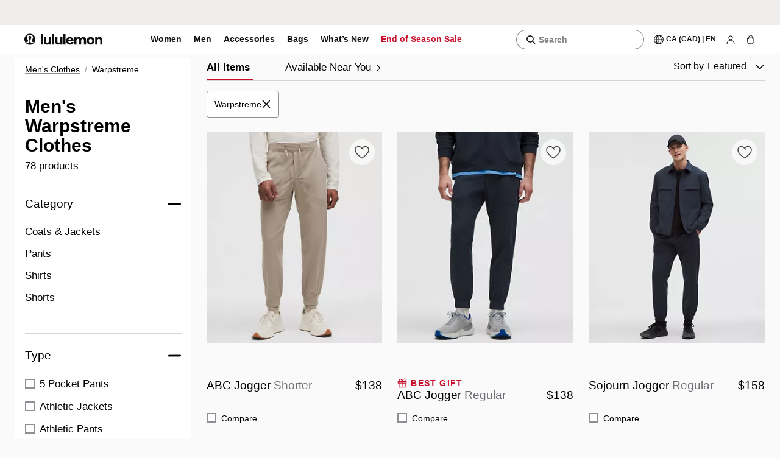

--- FILE ---
content_type: text/css
request_url: https://shop.lululemon.com/static/uf/cdp-app/2.3.17/static/css/74df04a67d7ec95e.css
body_size: -49
content:
.skeleton-header_skeletonHeader__K6I77{width:12rem;height:1.1875rem;margin-bottom:.25rem}.skeleton-header_skeletonHeader__K6I77:nth-child(2){width:5.5rem}.shop-outfit-header-container_headerContainer__fyV2e{align-items:flex-start;background-color:var(--lll-color-background-default);display:flex;flex-shrink:0;justify-content:flex-start;padding:.75rem 2.875rem .75rem .75rem;position:-webkit-sticky;position:sticky;top:0;width:100%;z-index:1}@media only screen and (min-width:48rem){.shop-outfit-header-container_headerContainer__fyV2e{padding:1rem 4.125rem 1rem 1.625rem}}.shop-outfit-header-container_headerText__ooaZt{display:flex;flex-direction:column;justify-content:center;text-align:left;gap:.375rem}.shop-outfit-header-container_heading__kqMQK{font-size:1.5rem;font-weight:600;height:1.75rem;letter-spacing:0;line-height:1.75rem;margin:0}@media only screen and (min-width:48rem){.shop-outfit-header-container_heading__kqMQK{font-size:1.875rem;line-height:2rem;height:2rem}}.shop-outfit-header-container_subheading__zkrod{font:var(--lll-type-body-medium);display:flex;align-items:baseline;white-space:pre-wrap;color:var(--lll-color-text-subdued);margin:0}@media only screen and (min-width:48rem){.shop-outfit-header-container_subheading__zkrod{font:var(--lll-type-body-large)}}.shop-outfit-modal_drawerContainer__LikWq.shop-outfit-modal_drawerContainer__LikWq{display:flex;flex-direction:column;height:85vh;overflow:hidden;padding:0;max-height:none}@supports(height:100dvh){.shop-outfit-modal_drawerContainer__LikWq.shop-outfit-modal_drawerContainer__LikWq{height:85dvh}}.shop-outfit-modal_drawerContainer__LikWq.shop-outfit-modal_drawerContainer__LikWq button[class*=closeButton]{z-index:2}.shop-outfit-modal_drawerContainer__LikWq.shop-outfit-modal_drawerContainer__LikWq>div:nth-child(2){flex:1 1;min-height:0;display:flex;flex-direction:column}@media only screen and (min-width:48rem){.shop-outfit-modal_drawerContainer__LikWq.shop-outfit-modal_drawerContainer__LikWq{max-width:27.9375rem;height:100vh}}.shop-outfit-modal_mainContainer__o2X7z{display:flex;flex-direction:column;flex:1 1;min-height:0;overflow:hidden}.color-swatches-carousel_swatchCarousel__FO2t6{align-items:center;display:flex;height:2.5rem;justify-content:space-between;width:100%}.color-swatches-carousel_swatchCarouselContainer__bOvp_{width:calc(100% - 2rem);padding:.125rem 0}.color-swatches-carousel_swatchCarouselContainer__bOvp_ [class*=nuka-overflow]{height:2.125rem}.color-swatches-carousel_swatchCarouselContainer__bOvp_ [class*=nuka-carousel_nuka-wrapper]{padding-left:.125rem}.color-swatches-carousel_swatchCarouselContainer__bOvp_ .color-swatches-carousel_nuka-wrapper__9b5WH>div{align-items:center;display:flex;height:2.375rem;justify-content:center;width:2.375rem}.color-swatches-carousel_swatchCarouselArrow__IHixT.color-swatches-carousel_swatchCarouselArrow__IHixT{background-color:transparent;border:none;height:2.4375rem;left:auto;right:auto;position:relative;width:1rem;z-index:0}.color-swatches-carousel_swatchCarouselArrow__IHixT.color-swatches-carousel_swatchCarouselArrow__IHixT:hover:not(:disabled){background:transparent}.color-swatches-carousel_swatchCarouselArrow__IHixT.color-swatches-carousel_swatchCarouselArrow__IHixT:hover:not(:disabled)>svg{color:var(--lll-color-interactive-filled-hover)}.color-swatches-carousel_swatchCarouselArrow__IHixT.color-swatches-carousel_swatchCarouselArrow__IHixT:disabled>svg{color:var(--lll-color-interactive-filled-disabled)}.color-swatches-carousel_swatchCarouselSlide__N_fN1{min-width:20%}.color-swatches-carousel_lookItemColorSwatches___xG8Q{display:flex;padding:.25rem;overflow-x:auto;width:100%}.color-swatches-carousel_lookItemColorSwatches___xG8Q::-webkit-scrollbar{display:none}.skeleton-product-card_skeletonProductCard__puXVt{display:grid;grid-gap:.8125rem;gap:.8125rem;grid-template-columns:10.125rem 1fr;margin-bottom:2.75rem;min-height:16.125rem;padding:0 .75rem}.skeleton-product-card_skeletonProductCard__puXVt:first-child{padding-top:.75rem}@media(max-width:375px){.skeleton-product-card_skeletonProductCard__puXVt{grid-template-columns:35% 65%}}.skeleton-product-card_skeletonProductCardImage__o6V2o{height:13.0625rem;min-height:13.0625rem;width:100%}.skeleton-product-card_skeletonProductCardContent__vIOMj{display:flex;flex-direction:column;height:auto;width:100%}.skeleton-product-card_skeletonProductCardHeading__CDGtW{height:1.1875rem;margin-bottom:.25rem;width:100%}.skeleton-product-card_skeletonProductCardHeading__CDGtW:nth-child(3){width:2.5625rem;margin-bottom:1.125rem}.skeleton-product-card_skeletonProductCardColorContainer__A3JU1{display:flex;padding:.46875rem .5rem;width:100%;margin-bottom:.625rem}.skeleton-product-card_skeletonProductCardColor__aHx6H{height:1.5rem;margin-right:.625rem;width:1.5rem}.skeleton-product-card_skeletonProductCardCta__dFqv3{height:2.25rem;width:100%;margin-bottom:.625rem}.skeleton-product-card_skeletonProductLink__r9SQ6{height:1.1875rem;width:6.0625rem;margin:auto auto .625rem}.shop-outfit-product-card_lookItemCard__OftVE{border-bottom:.0625rem solid var(--lll-color-border-disabled);margin-bottom:1.375rem;padding-bottom:1.875rem}.shop-outfit-product-card_lookItemCard__OftVE:last-child{border-bottom:none;margin-bottom:0}@media only screen and (min-width:48rem){.shop-outfit-product-card_lookItemCard__OftVE{margin-bottom:.625rem;padding-bottom:2.75rem}}.shop-outfit-product-card_lookItemHeading__SPbL5{align-items:baseline;display:flex;justify-content:space-between;margin-bottom:.75rem}.shop-outfit-product-card_lookItemTitle__77o3g{display:-webkit-box;font-size:1.25rem;font-weight:500;letter-spacing:0;line-clamp:2;line-height:1.5rem;margin:0;max-width:20.0625rem;overflow:hidden;text-overflow:ellipsis;-webkit-box-orient:vertical;-webkit-line-clamp:2}.shop-outfit-product-card_lookItemContainer__xy_Lz{display:flex;gap:.75rem;margin-bottom:2rem}.shop-outfit-product-card_lookItemContainer__xy_Lz:last-child{margin-bottom:0}@media only screen and (min-width:48rem){.shop-outfit-product-card_lookItemContainer__xy_Lz{gap:1.5rem;margin-bottom:1.875rem}}.shop-outfit-product-card_lookItemImageContainer__rvbOn{position:relative;height:12.25rem;width:10.3125rem}.shop-outfit-product-card_lookItemImageContainer__rvbOn picture{display:flex;width:100%;height:100%}.shop-outfit-product-card_lookItemImageContainer__rvbOn img{object-fit:cover}.shop-outfit-product-card_lookItemDetails__Td2b2{display:flex;flex:1 1;flex-direction:column;min-width:0;width:100%}.shop-outfit-product-card_lookItemDetails__Td2b2 .shop-outfit-product-card_lookItemSelect___Ols7{margin-top:.75rem}.shop-outfit-product-card_lookItemDetails__Td2b2 .shop-outfit-product-card_lookItemSelect___Ols7 label{margin:0}.shop-outfit-product-card_lookItemDetails__Td2b2 .shop-outfit-product-card_lookItemSelect___Ols7 ul{max-height:14.125rem}.shop-outfit-product-card_lookItemDetails__Td2b2 .shop-outfit-product-card_lookItemSelect___Ols7 [class*=select_placeholder]{max-width:7.5rem;overflow:hidden;text-overflow:ellipsis;white-space:nowrap}@media(min-width:425px){.shop-outfit-product-card_lookItemDetails__Td2b2 .shop-outfit-product-card_lookItemSelect___Ols7 [class*=select_placeholder]{max-width:9.125rem}}.shop-outfit-product-card_lookItemDetails__Td2b2 .shop-outfit-product-card_addToBagButton__UB6wD{font:var(--lll-type-label-small);align-items:center;display:flex;font-size:1rem;font-weight:600;height:3.25rem;letter-spacing:.075rem;line-height:1.25rem;margin-top:.75rem;min-width:0}.shop-outfit-product-card_lookItemDetails__Td2b2 .shop-outfit-product-card_addToBagButton__UB6wD.shop-outfit-product-card_focusedButton__HGZWH{background-color:var(--lll-color-interactive-priority-hover)}.shop-outfit-product-card_lookItemDetails__Td2b2 .shop-outfit-product-card_productDetails__1HY9a{font-size:1rem;font-weight:500;line-height:1.25rem;margin-top:.75rem;text-align:center;-webkit-text-decoration-color:var(--lll-color-border-default);text-decoration-color:var(--lll-color-border-default);-webkit-text-decoration-line:underline;text-decoration-line:underline;text-decoration-thickness:.0625rem;text-underline-offset:.375rem}.shop-outfit-product-card_lookItemDetails__Td2b2 .shop-outfit-product-card_productDetails__1HY9a:hover{-webkit-text-decoration-color:var(--lll-color-border-accent);text-decoration-color:var(--lll-color-border-accent)}.shop-outfit-product-card_price__lNJYp{font:var(--lll-type-body-medium);font-weight:400;letter-spacing:6%;max-height:1.25rem}.shop-outfit-product-card_price__lNJYp .price__currency-code{font:var(--lll-type-body-small);letter-spacing:.08125rem}.shop-outfit-product-card_price__lNJYp .price__inactive-list-price{color:var(--lll-color-text-subdued);display:inline;margin-left:.3125rem;overflow:hidden;position:relative}.shop-outfit-product-card_price__lNJYp .price__inactive-list-price:before{border-bottom:.125rem solid var(--lll-color-border-default);content:"";position:absolute;top:50%;width:100%}.shop-outfit-product-card_notifications__CcBRB{max-height:0;opacity:0;transition:all .3s ease 0s}.shop-outfit-product-card_visible__Lux_B{margin-top:.625rem;max-height:6.25rem;opacity:1}.shop-outfit-product-card_colorSwatch___2p4L{height:1.5rem;width:1.5rem}.shop-outfit-product-card_colorSwatchButtonTile__qLHlx{flex-shrink:0;height:2rem;margin-right:.125rem;padding:0;width:2rem}.shop-outfit-product-list_productList___mHWL{flex:1 1 auto;height:0;overflow-y:auto;padding:.75rem .75rem 0;width:100%}@media only screen and (min-width:48rem){.shop-outfit-product-list_productList___mHWL{padding:1.5rem 1.875rem 0 1.5rem}}

--- FILE ---
content_type: text/javascript
request_url: https://shop.lululemon.com/static/mwa-shared/layout/11.0.63/static/chunks/7706.2296a429bf52f8be.js
body_size: -2002
content:
"use strict";(self.webpackChunklayout=self.webpackChunklayout||[]).push([[7706],{27706:function(n,u,r){r.r(u);var t=r(69467),a={};for(var e in t)"default"!==e&&(a[e]=(function(n){return t[n]}).bind(0,e));r.d(u,a);var f=r(42715),a={};for(var e in f)"default"!==e&&(a[e]=(function(n){return f[n]}).bind(0,e));r.d(u,a)}}]);

--- FILE ---
content_type: text/javascript
request_url: https://shop.lululemon.com/static/fmodules/dcp/@lululemon/analytics-module-bootstrap/NA/latest/analyticsModuleBootstrap.js
body_size: 49974
content:
(()=>{var e,t,r,n,o={153:function(e,t,r){"use strict";r.d(t,{Ay:()=>X});var n,o,i,a,u,l,s,c=function(){return(c=Object.assign||function(e){for(var t,r=1,n=arguments.length;r<n;r++)for(var o in t=arguments[r])Object.prototype.hasOwnProperty.call(t,o)&&(e[o]=t[o]);return e}).apply(this,arguments)};let d=/\r\n|[\n\r]/g;function p(e,t){let r=0,n=1;for(let o of e.body.matchAll(d)){if("number"==typeof o.index||function(e,t){if(!e)throw Error("Unexpected invariant triggered.")}(!1),o.index>=t)break;r=o.index+o[0].length,n+=1}return{line:n,column:t+1-r}}function f(e,t){let r=e.locationOffset.column-1,n="".padStart(r)+e.body,o=t.line-1,i=e.locationOffset.line-1,a=t.line+i,u=1===t.line?r:0,l=t.column+u,s=`${e.name}:${a}:${l}
`,c=n.split(/\r\n|[\n\r]/g),d=c[o];if(d.length>120){let e=Math.floor(l/80),t=[];for(let e=0;e<d.length;e+=80)t.push(d.slice(e,e+80));return s+h([[`${a} |`,t[0]],...t.slice(1,e+1).map(e=>["|",e]),["|","^".padStart(l%80)],["|",t[e+1]]])}return s+h([[`${a-1} |`,c[o-1]],[`${a} |`,d],["|","^".padStart(l)],[`${a+1} |`,c[o+1]]])}function h(e){let t=e.filter(([e,t])=>void 0!==t),r=Math.max(...t.map(([e])=>e.length));return t.map(([e,t])=>e.padStart(r)+(t?" "+t:"")).join("\n")}class y extends Error{constructor(e,...t){var r,n,o;const{nodes:i,source:a,positions:u,path:l,originalError:s,extensions:c}=function(e){let t=e[0];return null==t||"kind"in t||"length"in t?{nodes:t,source:e[1],positions:e[2],path:e[3],originalError:e[4],extensions:e[5]}:t}(t);super(e),this.name="GraphQLError",this.path=null!=l?l:void 0,this.originalError=null!=s?s:void 0,this.nodes=v(Array.isArray(i)?i:i?[i]:void 0);const d=v(null==(r=this.nodes)?void 0:r.map(e=>e.loc).filter(e=>null!=e));this.source=null!=a?a:null==d||null==(n=d[0])?void 0:n.source,this.positions=null!=u?u:null==d?void 0:d.map(e=>e.start),this.locations=u&&a?u.map(e=>p(a,e)):null==d?void 0:d.map(e=>p(e.source,e.start));const f=!function(e){return"object"==typeof e&&null!==e}(null==s?void 0:s.extensions)||null==s?void 0:s.extensions;this.extensions=null!=(o=null!=c?c:f)?o:Object.create(null),Object.defineProperties(this,{message:{writable:!0,enumerable:!0},name:{enumerable:!1},nodes:{enumerable:!1},source:{enumerable:!1},positions:{enumerable:!1},originalError:{enumerable:!1}}),null!=s&&s.stack?Object.defineProperty(this,"stack",{value:s.stack,writable:!0,configurable:!0}):Error.captureStackTrace?Error.captureStackTrace(this,y):Object.defineProperty(this,"stack",{value:Error().stack,writable:!0,configurable:!0})}get[Symbol.toStringTag](){return"GraphQLError"}toString(){let e=this.message;if(this.nodes)for(let r of this.nodes){var t;r.loc&&(e+="\n\n"+f((t=r.loc).source,p(t.source,t.start)))}else if(this.source&&this.locations)for(let t of this.locations)e+="\n\n"+f(this.source,t);return e}toJSON(){let e={message:this.message};return null!=this.locations&&(e.locations=this.locations),null!=this.path&&(e.path=this.path),null!=this.extensions&&Object.keys(this.extensions).length>0&&(e.extensions=this.extensions),e}}function v(e){return void 0===e||0===e.length?void 0:e}function m(e,t,r){return new y(`Syntax Error: ${r}`,{source:e,positions:[t]})}class b{constructor(e,t,r){this.start=e.start,this.end=t.end,this.startToken=e,this.endToken=t,this.source=r}get[Symbol.toStringTag](){return"Location"}toJSON(){return{start:this.start,end:this.end}}}class g{constructor(e,t,r,n,o,i){this.kind=e,this.start=t,this.end=r,this.line=n,this.column=o,this.value=i,this.prev=null,this.next=null}get[Symbol.toStringTag](){return"Token"}toJSON(){return{kind:this.kind,value:this.value,line:this.line,column:this.column}}}(n=u||(u={})).QUERY="query",n.MUTATION="mutation",n.SUBSCRIPTION="subscription",(o=l||(l={})).QUERY="QUERY",o.MUTATION="MUTATION",o.SUBSCRIPTION="SUBSCRIPTION",o.FIELD="FIELD",o.FRAGMENT_DEFINITION="FRAGMENT_DEFINITION",o.FRAGMENT_SPREAD="FRAGMENT_SPREAD",o.INLINE_FRAGMENT="INLINE_FRAGMENT",o.VARIABLE_DEFINITION="VARIABLE_DEFINITION",o.SCHEMA="SCHEMA",o.SCALAR="SCALAR",o.OBJECT="OBJECT",o.FIELD_DEFINITION="FIELD_DEFINITION",o.ARGUMENT_DEFINITION="ARGUMENT_DEFINITION",o.INTERFACE="INTERFACE",o.UNION="UNION",o.ENUM="ENUM",o.ENUM_VALUE="ENUM_VALUE",o.INPUT_OBJECT="INPUT_OBJECT",o.INPUT_FIELD_DEFINITION="INPUT_FIELD_DEFINITION";var w=r(251);function E(e){return e>=48&&e<=57}function O(e){return e>=97&&e<=122||e>=65&&e<=90}function _(e){return O(e)||95===e}(i=s||(s={})).SOF="<SOF>",i.EOF="<EOF>",i.BANG="!",i.DOLLAR="$",i.AMP="&",i.PAREN_L="(",i.PAREN_R=")",i.SPREAD="...",i.COLON=":",i.EQUALS="=",i.AT="@",i.BRACKET_L="[",i.BRACKET_R="]",i.BRACE_L="{",i.PIPE="|",i.BRACE_R="}",i.NAME="Name",i.INT="Int",i.FLOAT="Float",i.STRING="String",i.BLOCK_STRING="BlockString",i.COMMENT="Comment";class S{constructor(e){const t=new g(s.SOF,0,0,0,0);this.source=e,this.lastToken=t,this.token=t,this.line=1,this.lineStart=0}get[Symbol.toStringTag](){return"Lexer"}advance(){return this.lastToken=this.token,this.token=this.lookahead()}lookahead(){let e=this.token;if(e.kind!==s.EOF)do if(e.next)e=e.next;else{let t=function(e,t){let r=e.source.body,n=r.length,o=t;for(;o<n;){let t=r.charCodeAt(o);switch(t){case 65279:case 9:case 32:case 44:++o;continue;case 10:++o,++e.line,e.lineStart=o;continue;case 13:10===r.charCodeAt(o+1)?o+=2:++o,++e.line,e.lineStart=o;continue;case 35:return function(e,t){let r=e.source.body,n=r.length,o=t+1;for(;o<n;){let e=r.charCodeAt(o);if(10===e||13===e)break;if(I(e))++o;else if(k(r,o))o+=2;else break}return T(e,s.COMMENT,t,o,r.slice(t+1,o))}(e,o);case 33:return T(e,s.BANG,o,o+1);case 36:return T(e,s.DOLLAR,o,o+1);case 38:return T(e,s.AMP,o,o+1);case 40:return T(e,s.PAREN_L,o,o+1);case 41:return T(e,s.PAREN_R,o,o+1);case 46:if(46===r.charCodeAt(o+1)&&46===r.charCodeAt(o+2))return T(e,s.SPREAD,o,o+3);break;case 58:return T(e,s.COLON,o,o+1);case 61:return T(e,s.EQUALS,o,o+1);case 64:return T(e,s.AT,o,o+1);case 91:return T(e,s.BRACKET_L,o,o+1);case 93:return T(e,s.BRACKET_R,o,o+1);case 123:return T(e,s.BRACE_L,o,o+1);case 124:return T(e,s.PIPE,o,o+1);case 125:return T(e,s.BRACE_R,o,o+1);case 34:if(34===r.charCodeAt(o+1)&&34===r.charCodeAt(o+2))return function(e,t){let r=e.source.body,n=r.length,o=e.lineStart,i=t+3,a=i,u="",l=[];for(;i<n;){let n=r.charCodeAt(i);if(34===n&&34===r.charCodeAt(i+1)&&34===r.charCodeAt(i+2)){u+=r.slice(a,i),l.push(u);let n=T(e,s.BLOCK_STRING,t,i+3,(function(e){var t,r;let n=Number.MAX_SAFE_INTEGER,o=null,i=-1;for(let t=0;t<e.length;++t){let a=e[t],u=function(e){var t;let r=0;for(;r<e.length&&(9===(t=e.charCodeAt(r))||32===t);)++r;return r}(a);u!==a.length&&(o=null!=(r=o)?r:t,i=t,0!==t&&u<n&&(n=u))}return e.map((e,t)=>0===t?e:e.slice(n)).slice(null!=(t=o)?t:0,i+1)})(l).join("\n"));return e.line+=l.length-1,e.lineStart=o,n}if(92===n&&34===r.charCodeAt(i+1)&&34===r.charCodeAt(i+2)&&34===r.charCodeAt(i+3)){u+=r.slice(a,i),a=i+1,i+=4;continue}if(10===n||13===n){u+=r.slice(a,i),l.push(u),13===n&&10===r.charCodeAt(i+1)?i+=2:++i,u="",a=i,o=i;continue}if(I(n))++i;else if(k(r,i))i+=2;else throw m(e.source,i,`Invalid character within String: ${x(e,i)}.`)}throw m(e.source,i,"Unterminated string.")}(e,o);return function(e,t){let r=e.source.body,n=r.length,o=t+1,i=o,a="";for(;o<n;){let n=r.charCodeAt(o);if(34===n)return a+=r.slice(i,o),T(e,s.STRING,t,o+1,a);if(92===n){a+=r.slice(i,o);let t=117===r.charCodeAt(o+1)?123===r.charCodeAt(o+2)?function(e,t){let r=e.source.body,n=0,o=3;for(;o<12;){let e=r.charCodeAt(t+o++);if(125===e){if(o<5||!I(n))break;return{value:String.fromCodePoint(n),size:o}}if((n=n<<4|D(e))<0)break}throw m(e.source,t,`Invalid Unicode escape sequence: "${r.slice(t,t+o)}".`)}(e,o):function(e,t){let r=e.source.body,n=C(r,t+2);if(I(n))return{value:String.fromCodePoint(n),size:6};if(A(n)&&92===r.charCodeAt(t+6)&&117===r.charCodeAt(t+7)){let e=C(r,t+8);if(P(e))return{value:String.fromCodePoint(n,e),size:12}}throw m(e.source,t,`Invalid Unicode escape sequence: "${r.slice(t,t+6)}".`)}(e,o):function(e,t){let r=e.source.body;switch(r.charCodeAt(t+1)){case 34:return{value:'"',size:2};case 92:return{value:"\\",size:2};case 47:return{value:"/",size:2};case 98:return{value:"\b",size:2};case 102:return{value:"\f",size:2};case 110:return{value:"\n",size:2};case 114:return{value:"\r",size:2};case 116:return{value:"	",size:2}}throw m(e.source,t,`Invalid character escape sequence: "${r.slice(t,t+2)}".`)}(e,o);a+=t.value,o+=t.size,i=o;continue}if(10===n||13===n)break;if(I(n))++o;else if(k(r,o))o+=2;else throw m(e.source,o,`Invalid character within String: ${x(e,o)}.`)}throw m(e.source,o,"Unterminated string.")}(e,o)}if(E(t)||45===t)return function(e,t,r){let n=e.source.body,o=t,i=r,a=!1;if(45===i&&(i=n.charCodeAt(++o)),48===i){if(E(i=n.charCodeAt(++o)))throw m(e.source,o,`Invalid number, unexpected digit after 0: ${x(e,o)}.`)}else o=N(e,o,i),i=n.charCodeAt(o);if(46===i&&(a=!0,i=n.charCodeAt(++o),o=N(e,o,i),i=n.charCodeAt(o)),(69===i||101===i)&&(a=!0,(43===(i=n.charCodeAt(++o))||45===i)&&(i=n.charCodeAt(++o)),o=N(e,o,i),i=n.charCodeAt(o)),46===i||_(i))throw m(e.source,o,`Invalid number, expected digit but got: ${x(e,o)}.`);return T(e,a?s.FLOAT:s.INT,t,o,n.slice(t,o))}(e,o,t);if(_(t))return function(e,t){let r=e.source.body,n=r.length,o=t+1;for(;o<n;){var i;if(O(i=r.charCodeAt(o))||E(i)||95===i)++o;else break}return T(e,s.NAME,t,o,r.slice(t,o))}(e,o);throw m(e.source,o,39===t?"Unexpected single quote character ('), did you mean to use a double quote (\")?":I(t)||k(r,o)?`Unexpected character: ${x(e,o)}.`:`Invalid character: ${x(e,o)}.`)}return T(e,s.EOF,n,n)}(this,e.end);e.next=t,t.prev=e,e=t}while(e.kind===s.COMMENT);return e}}function I(e){return e>=0&&e<=55295||e>=57344&&e<=1114111}function k(e,t){return A(e.charCodeAt(t))&&P(e.charCodeAt(t+1))}function A(e){return e>=55296&&e<=56319}function P(e){return e>=56320&&e<=57343}function x(e,t){let r=e.source.body.codePointAt(t);if(void 0===r)return s.EOF;if(r>=32&&r<=126){let e=String.fromCodePoint(r);return'"'===e?"'\"'":`"${e}"`}return"U+"+r.toString(16).toUpperCase().padStart(4,"0")}function T(e,t,r,n,o){let i=e.line,a=1+r-e.lineStart;return new g(t,r,n,i,a,o)}function N(e,t,r){if(!E(r))throw m(e.source,t,`Invalid number, expected digit but got: ${x(e,t)}.`);let n=e.source.body,o=t+1;for(;E(n.charCodeAt(o));)++o;return o}function C(e,t){return D(e.charCodeAt(t))<<12|D(e.charCodeAt(t+1))<<8|D(e.charCodeAt(t+2))<<4|D(e.charCodeAt(t+3))}function D(e){return e>=48&&e<=57?e-48:e>=65&&e<=70?e-55:e>=97&&e<=102?e-87:-1}function j(e,t){if(!e)throw Error(t)}function F(e,t){switch(typeof e){case"string":return JSON.stringify(e);case"function":return e.name?`[function ${e.name}]`:"[function]";case"object":return function(e,t){let r;if(null===e)return"null";if(t.includes(e))return"[Circular]";let n=[...t,e];if("function"==typeof e.toJSON){let t=e.toJSON();if(t!==e)return"string"==typeof t?t:F(t,n)}else if(Array.isArray(e)){var o,i,a=e,u=n;if(0===a.length)return"[]";if(u.length>2)return"[Array]";let t=Math.min(10,a.length),r=a.length-t,l=[];for(let e=0;e<t;++e)l.push(F(a[e],u));return 1===r?l.push("... 1 more item"):r>1&&l.push(`... ${r} more items`),"["+l.join(", ")+"]"}return o=e,i=n,0===(r=Object.entries(o)).length?"{}":i.length>2?"["+function(e){let t=Object.prototype.toString.call(e).replace(/^\[object /,"").replace(/]$/,"");if("Object"===t&&"function"==typeof e.constructor){let t=e.constructor.name;if("string"==typeof t&&""!==t)return t}return t}(o)+"]":"{ "+r.map(([e,t])=>e+": "+F(t,i)).join(", ")+" }"}(e,t);default:return String(e)}}let R=globalThis.process&&1?function(e,t){return e instanceof t}:function(e,t){if(e instanceof t)return!0;if("object"==typeof e&&null!==e){var r;let n=t.prototype[Symbol.toStringTag];if(n===(Symbol.toStringTag in e?e[Symbol.toStringTag]:null==(r=e.constructor)?void 0:r.name)){let t=F(e,[]);throw Error(`Cannot use ${n} "${t}" from another module or realm.

Ensure that there is only one instance of "graphql" in the node_modules
directory. If different versions of "graphql" are the dependencies of other
relied on modules, use "resolutions" to ensure only one version is installed.

https://yarnpkg.com/en/docs/selective-version-resolutions

Duplicate "graphql" modules cannot be used at the same time since different
versions may have different capabilities and behavior. The data from one
version used in the function from another could produce confusing and
spurious results.`)}}return!1};class L{constructor(e,t="GraphQL request",r={line:1,column:1}){"string"==typeof e||j(!1,`Body must be a string. Received: ${F(e,[])}.`),this.body=e,this.name=t,this.locationOffset=r,this.locationOffset.line>0||j(!1,"line in locationOffset is 1-indexed and must be positive."),this.locationOffset.column>0||j(!1,"column in locationOffset is 1-indexed and must be positive.")}get[Symbol.toStringTag](){return"Source"}}class M{constructor(e,t={}){const r=R(e,L)?e:new L(e);this._lexer=new S(r),this._options=t,this._tokenCounter=0}parseName(){let e=this.expectToken(s.NAME);return this.node(e,{kind:w.b.NAME,value:e.value})}parseDocument(){return this.node(this._lexer.token,{kind:w.b.DOCUMENT,definitions:this.many(s.SOF,this.parseDefinition,s.EOF)})}parseDefinition(){if(this.peek(s.BRACE_L))return this.parseOperationDefinition();let e=this.peekDescription(),t=e?this._lexer.lookahead():this._lexer.token;if(t.kind===s.NAME){switch(t.value){case"schema":return this.parseSchemaDefinition();case"scalar":return this.parseScalarTypeDefinition();case"type":return this.parseObjectTypeDefinition();case"interface":return this.parseInterfaceTypeDefinition();case"union":return this.parseUnionTypeDefinition();case"enum":return this.parseEnumTypeDefinition();case"input":return this.parseInputObjectTypeDefinition();case"directive":return this.parseDirectiveDefinition()}if(e)throw m(this._lexer.source,this._lexer.token.start,"Unexpected description, descriptions are supported only on type definitions.");switch(t.value){case"query":case"mutation":case"subscription":return this.parseOperationDefinition();case"fragment":return this.parseFragmentDefinition();case"extend":return this.parseTypeSystemExtension()}}throw this.unexpected(t)}parseOperationDefinition(){let e,t=this._lexer.token;if(this.peek(s.BRACE_L))return this.node(t,{kind:w.b.OPERATION_DEFINITION,operation:u.QUERY,name:void 0,variableDefinitions:[],directives:[],selectionSet:this.parseSelectionSet()});let r=this.parseOperationType();return this.peek(s.NAME)&&(e=this.parseName()),this.node(t,{kind:w.b.OPERATION_DEFINITION,operation:r,name:e,variableDefinitions:this.parseVariableDefinitions(),directives:this.parseDirectives(!1),selectionSet:this.parseSelectionSet()})}parseOperationType(){let e=this.expectToken(s.NAME);switch(e.value){case"query":return u.QUERY;case"mutation":return u.MUTATION;case"subscription":return u.SUBSCRIPTION}throw this.unexpected(e)}parseVariableDefinitions(){return this.optionalMany(s.PAREN_L,this.parseVariableDefinition,s.PAREN_R)}parseVariableDefinition(){return this.node(this._lexer.token,{kind:w.b.VARIABLE_DEFINITION,variable:this.parseVariable(),type:(this.expectToken(s.COLON),this.parseTypeReference()),defaultValue:this.expectOptionalToken(s.EQUALS)?this.parseConstValueLiteral():void 0,directives:this.parseConstDirectives()})}parseVariable(){let e=this._lexer.token;return this.expectToken(s.DOLLAR),this.node(e,{kind:w.b.VARIABLE,name:this.parseName()})}parseSelectionSet(){return this.node(this._lexer.token,{kind:w.b.SELECTION_SET,selections:this.many(s.BRACE_L,this.parseSelection,s.BRACE_R)})}parseSelection(){return this.peek(s.SPREAD)?this.parseFragment():this.parseField()}parseField(){let e,t,r=this._lexer.token,n=this.parseName();return this.expectOptionalToken(s.COLON)?(e=n,t=this.parseName()):t=n,this.node(r,{kind:w.b.FIELD,alias:e,name:t,arguments:this.parseArguments(!1),directives:this.parseDirectives(!1),selectionSet:this.peek(s.BRACE_L)?this.parseSelectionSet():void 0})}parseArguments(e){let t=e?this.parseConstArgument:this.parseArgument;return this.optionalMany(s.PAREN_L,t,s.PAREN_R)}parseArgument(e=!1){let t=this._lexer.token,r=this.parseName();return this.expectToken(s.COLON),this.node(t,{kind:w.b.ARGUMENT,name:r,value:this.parseValueLiteral(e)})}parseConstArgument(){return this.parseArgument(!0)}parseFragment(){let e=this._lexer.token;this.expectToken(s.SPREAD);let t=this.expectOptionalKeyword("on");return!t&&this.peek(s.NAME)?this.node(e,{kind:w.b.FRAGMENT_SPREAD,name:this.parseFragmentName(),directives:this.parseDirectives(!1)}):this.node(e,{kind:w.b.INLINE_FRAGMENT,typeCondition:t?this.parseNamedType():void 0,directives:this.parseDirectives(!1),selectionSet:this.parseSelectionSet()})}parseFragmentDefinition(){let e=this._lexer.token;return(this.expectKeyword("fragment"),!0===this._options.allowLegacyFragmentVariables)?this.node(e,{kind:w.b.FRAGMENT_DEFINITION,name:this.parseFragmentName(),variableDefinitions:this.parseVariableDefinitions(),typeCondition:(this.expectKeyword("on"),this.parseNamedType()),directives:this.parseDirectives(!1),selectionSet:this.parseSelectionSet()}):this.node(e,{kind:w.b.FRAGMENT_DEFINITION,name:this.parseFragmentName(),typeCondition:(this.expectKeyword("on"),this.parseNamedType()),directives:this.parseDirectives(!1),selectionSet:this.parseSelectionSet()})}parseFragmentName(){if("on"===this._lexer.token.value)throw this.unexpected();return this.parseName()}parseValueLiteral(e){let t=this._lexer.token;switch(t.kind){case s.BRACKET_L:return this.parseList(e);case s.BRACE_L:return this.parseObject(e);case s.INT:return this.advanceLexer(),this.node(t,{kind:w.b.INT,value:t.value});case s.FLOAT:return this.advanceLexer(),this.node(t,{kind:w.b.FLOAT,value:t.value});case s.STRING:case s.BLOCK_STRING:return this.parseStringLiteral();case s.NAME:switch(this.advanceLexer(),t.value){case"true":return this.node(t,{kind:w.b.BOOLEAN,value:!0});case"false":return this.node(t,{kind:w.b.BOOLEAN,value:!1});case"null":return this.node(t,{kind:w.b.NULL});default:return this.node(t,{kind:w.b.ENUM,value:t.value})}case s.DOLLAR:if(e){if(this.expectToken(s.DOLLAR),this._lexer.token.kind===s.NAME){let e=this._lexer.token.value;throw m(this._lexer.source,t.start,`Unexpected variable "$${e}" in constant value.`)}throw this.unexpected(t)}return this.parseVariable();default:throw this.unexpected()}}parseConstValueLiteral(){return this.parseValueLiteral(!0)}parseStringLiteral(){let e=this._lexer.token;return this.advanceLexer(),this.node(e,{kind:w.b.STRING,value:e.value,block:e.kind===s.BLOCK_STRING})}parseList(e){let t=()=>this.parseValueLiteral(e);return this.node(this._lexer.token,{kind:w.b.LIST,values:this.any(s.BRACKET_L,t,s.BRACKET_R)})}parseObject(e){let t=()=>this.parseObjectField(e);return this.node(this._lexer.token,{kind:w.b.OBJECT,fields:this.any(s.BRACE_L,t,s.BRACE_R)})}parseObjectField(e){let t=this._lexer.token,r=this.parseName();return this.expectToken(s.COLON),this.node(t,{kind:w.b.OBJECT_FIELD,name:r,value:this.parseValueLiteral(e)})}parseDirectives(e){let t=[];for(;this.peek(s.AT);)t.push(this.parseDirective(e));return t}parseConstDirectives(){return this.parseDirectives(!0)}parseDirective(e){let t=this._lexer.token;return this.expectToken(s.AT),this.node(t,{kind:w.b.DIRECTIVE,name:this.parseName(),arguments:this.parseArguments(e)})}parseTypeReference(){let e,t=this._lexer.token;if(this.expectOptionalToken(s.BRACKET_L)){let r=this.parseTypeReference();this.expectToken(s.BRACKET_R),e=this.node(t,{kind:w.b.LIST_TYPE,type:r})}else e=this.parseNamedType();return this.expectOptionalToken(s.BANG)?this.node(t,{kind:w.b.NON_NULL_TYPE,type:e}):e}parseNamedType(){return this.node(this._lexer.token,{kind:w.b.NAMED_TYPE,name:this.parseName()})}peekDescription(){return this.peek(s.STRING)||this.peek(s.BLOCK_STRING)}parseDescription(){if(this.peekDescription())return this.parseStringLiteral()}parseSchemaDefinition(){let e=this._lexer.token,t=this.parseDescription();this.expectKeyword("schema");let r=this.parseConstDirectives(),n=this.many(s.BRACE_L,this.parseOperationTypeDefinition,s.BRACE_R);return this.node(e,{kind:w.b.SCHEMA_DEFINITION,description:t,directives:r,operationTypes:n})}parseOperationTypeDefinition(){let e=this._lexer.token,t=this.parseOperationType();this.expectToken(s.COLON);let r=this.parseNamedType();return this.node(e,{kind:w.b.OPERATION_TYPE_DEFINITION,operation:t,type:r})}parseScalarTypeDefinition(){let e=this._lexer.token,t=this.parseDescription();this.expectKeyword("scalar");let r=this.parseName(),n=this.parseConstDirectives();return this.node(e,{kind:w.b.SCALAR_TYPE_DEFINITION,description:t,name:r,directives:n})}parseObjectTypeDefinition(){let e=this._lexer.token,t=this.parseDescription();this.expectKeyword("type");let r=this.parseName(),n=this.parseImplementsInterfaces(),o=this.parseConstDirectives(),i=this.parseFieldsDefinition();return this.node(e,{kind:w.b.OBJECT_TYPE_DEFINITION,description:t,name:r,interfaces:n,directives:o,fields:i})}parseImplementsInterfaces(){return this.expectOptionalKeyword("implements")?this.delimitedMany(s.AMP,this.parseNamedType):[]}parseFieldsDefinition(){return this.optionalMany(s.BRACE_L,this.parseFieldDefinition,s.BRACE_R)}parseFieldDefinition(){let e=this._lexer.token,t=this.parseDescription(),r=this.parseName(),n=this.parseArgumentDefs();this.expectToken(s.COLON);let o=this.parseTypeReference(),i=this.parseConstDirectives();return this.node(e,{kind:w.b.FIELD_DEFINITION,description:t,name:r,arguments:n,type:o,directives:i})}parseArgumentDefs(){return this.optionalMany(s.PAREN_L,this.parseInputValueDef,s.PAREN_R)}parseInputValueDef(){let e,t=this._lexer.token,r=this.parseDescription(),n=this.parseName();this.expectToken(s.COLON);let o=this.parseTypeReference();this.expectOptionalToken(s.EQUALS)&&(e=this.parseConstValueLiteral());let i=this.parseConstDirectives();return this.node(t,{kind:w.b.INPUT_VALUE_DEFINITION,description:r,name:n,type:o,defaultValue:e,directives:i})}parseInterfaceTypeDefinition(){let e=this._lexer.token,t=this.parseDescription();this.expectKeyword("interface");let r=this.parseName(),n=this.parseImplementsInterfaces(),o=this.parseConstDirectives(),i=this.parseFieldsDefinition();return this.node(e,{kind:w.b.INTERFACE_TYPE_DEFINITION,description:t,name:r,interfaces:n,directives:o,fields:i})}parseUnionTypeDefinition(){let e=this._lexer.token,t=this.parseDescription();this.expectKeyword("union");let r=this.parseName(),n=this.parseConstDirectives(),o=this.parseUnionMemberTypes();return this.node(e,{kind:w.b.UNION_TYPE_DEFINITION,description:t,name:r,directives:n,types:o})}parseUnionMemberTypes(){return this.expectOptionalToken(s.EQUALS)?this.delimitedMany(s.PIPE,this.parseNamedType):[]}parseEnumTypeDefinition(){let e=this._lexer.token,t=this.parseDescription();this.expectKeyword("enum");let r=this.parseName(),n=this.parseConstDirectives(),o=this.parseEnumValuesDefinition();return this.node(e,{kind:w.b.ENUM_TYPE_DEFINITION,description:t,name:r,directives:n,values:o})}parseEnumValuesDefinition(){return this.optionalMany(s.BRACE_L,this.parseEnumValueDefinition,s.BRACE_R)}parseEnumValueDefinition(){let e=this._lexer.token,t=this.parseDescription(),r=this.parseEnumValueName(),n=this.parseConstDirectives();return this.node(e,{kind:w.b.ENUM_VALUE_DEFINITION,description:t,name:r,directives:n})}parseEnumValueName(){if("true"===this._lexer.token.value||"false"===this._lexer.token.value||"null"===this._lexer.token.value)throw m(this._lexer.source,this._lexer.token.start,`${U(this._lexer.token)} is reserved and cannot be used for an enum value.`);return this.parseName()}parseInputObjectTypeDefinition(){let e=this._lexer.token,t=this.parseDescription();this.expectKeyword("input");let r=this.parseName(),n=this.parseConstDirectives(),o=this.parseInputFieldsDefinition();return this.node(e,{kind:w.b.INPUT_OBJECT_TYPE_DEFINITION,description:t,name:r,directives:n,fields:o})}parseInputFieldsDefinition(){return this.optionalMany(s.BRACE_L,this.parseInputValueDef,s.BRACE_R)}parseTypeSystemExtension(){let e=this._lexer.lookahead();if(e.kind===s.NAME)switch(e.value){case"schema":return this.parseSchemaExtension();case"scalar":return this.parseScalarTypeExtension();case"type":return this.parseObjectTypeExtension();case"interface":return this.parseInterfaceTypeExtension();case"union":return this.parseUnionTypeExtension();case"enum":return this.parseEnumTypeExtension();case"input":return this.parseInputObjectTypeExtension()}throw this.unexpected(e)}parseSchemaExtension(){let e=this._lexer.token;this.expectKeyword("extend"),this.expectKeyword("schema");let t=this.parseConstDirectives(),r=this.optionalMany(s.BRACE_L,this.parseOperationTypeDefinition,s.BRACE_R);if(0===t.length&&0===r.length)throw this.unexpected();return this.node(e,{kind:w.b.SCHEMA_EXTENSION,directives:t,operationTypes:r})}parseScalarTypeExtension(){let e=this._lexer.token;this.expectKeyword("extend"),this.expectKeyword("scalar");let t=this.parseName(),r=this.parseConstDirectives();if(0===r.length)throw this.unexpected();return this.node(e,{kind:w.b.SCALAR_TYPE_EXTENSION,name:t,directives:r})}parseObjectTypeExtension(){let e=this._lexer.token;this.expectKeyword("extend"),this.expectKeyword("type");let t=this.parseName(),r=this.parseImplementsInterfaces(),n=this.parseConstDirectives(),o=this.parseFieldsDefinition();if(0===r.length&&0===n.length&&0===o.length)throw this.unexpected();return this.node(e,{kind:w.b.OBJECT_TYPE_EXTENSION,name:t,interfaces:r,directives:n,fields:o})}parseInterfaceTypeExtension(){let e=this._lexer.token;this.expectKeyword("extend"),this.expectKeyword("interface");let t=this.parseName(),r=this.parseImplementsInterfaces(),n=this.parseConstDirectives(),o=this.parseFieldsDefinition();if(0===r.length&&0===n.length&&0===o.length)throw this.unexpected();return this.node(e,{kind:w.b.INTERFACE_TYPE_EXTENSION,name:t,interfaces:r,directives:n,fields:o})}parseUnionTypeExtension(){let e=this._lexer.token;this.expectKeyword("extend"),this.expectKeyword("union");let t=this.parseName(),r=this.parseConstDirectives(),n=this.parseUnionMemberTypes();if(0===r.length&&0===n.length)throw this.unexpected();return this.node(e,{kind:w.b.UNION_TYPE_EXTENSION,name:t,directives:r,types:n})}parseEnumTypeExtension(){let e=this._lexer.token;this.expectKeyword("extend"),this.expectKeyword("enum");let t=this.parseName(),r=this.parseConstDirectives(),n=this.parseEnumValuesDefinition();if(0===r.length&&0===n.length)throw this.unexpected();return this.node(e,{kind:w.b.ENUM_TYPE_EXTENSION,name:t,directives:r,values:n})}parseInputObjectTypeExtension(){let e=this._lexer.token;this.expectKeyword("extend"),this.expectKeyword("input");let t=this.parseName(),r=this.parseConstDirectives(),n=this.parseInputFieldsDefinition();if(0===r.length&&0===n.length)throw this.unexpected();return this.node(e,{kind:w.b.INPUT_OBJECT_TYPE_EXTENSION,name:t,directives:r,fields:n})}parseDirectiveDefinition(){let e=this._lexer.token,t=this.parseDescription();this.expectKeyword("directive"),this.expectToken(s.AT);let r=this.parseName(),n=this.parseArgumentDefs(),o=this.expectOptionalKeyword("repeatable");this.expectKeyword("on");let i=this.parseDirectiveLocations();return this.node(e,{kind:w.b.DIRECTIVE_DEFINITION,description:t,name:r,arguments:n,repeatable:o,locations:i})}parseDirectiveLocations(){return this.delimitedMany(s.PIPE,this.parseDirectiveLocation)}parseDirectiveLocation(){let e=this._lexer.token,t=this.parseName();if(Object.prototype.hasOwnProperty.call(l,t.value))return t;throw this.unexpected(e)}node(e,t){return!0!==this._options.noLocation&&(t.loc=new b(e,this._lexer.lastToken,this._lexer.source)),t}peek(e){return this._lexer.token.kind===e}expectToken(e){let t=this._lexer.token;if(t.kind===e)return this.advanceLexer(),t;throw m(this._lexer.source,t.start,`Expected ${z(e)}, found ${U(t)}.`)}expectOptionalToken(e){return this._lexer.token.kind===e&&(this.advanceLexer(),!0)}expectKeyword(e){let t=this._lexer.token;if(t.kind===s.NAME&&t.value===e)this.advanceLexer();else throw m(this._lexer.source,t.start,`Expected "${e}", found ${U(t)}.`)}expectOptionalKeyword(e){let t=this._lexer.token;return t.kind===s.NAME&&t.value===e&&(this.advanceLexer(),!0)}unexpected(e){let t=null!=e?e:this._lexer.token;return m(this._lexer.source,t.start,`Unexpected ${U(t)}.`)}any(e,t,r){this.expectToken(e);let n=[];for(;!this.expectOptionalToken(r);)n.push(t.call(this));return n}optionalMany(e,t,r){if(this.expectOptionalToken(e)){let e=[];do e.push(t.call(this));while(!this.expectOptionalToken(r));return e}return[]}many(e,t,r){this.expectToken(e);let n=[];do n.push(t.call(this));while(!this.expectOptionalToken(r));return n}delimitedMany(e,t){this.expectOptionalToken(e);let r=[];do r.push(t.call(this));while(this.expectOptionalToken(e));return r}advanceLexer(){let{maxTokens:e}=this._options,t=this._lexer.advance();if(void 0!==e&&t.kind!==s.EOF&&(++this._tokenCounter,this._tokenCounter>e))throw m(this._lexer.source,t.start,`Document contains more that ${e} tokens. Parsing aborted.`)}}function U(e){let t=e.value;return z(e.kind)+(null!=t?` "${t}"`:"")}function z(e){return e===s.BANG||e===s.DOLLAR||e===s.AMP||e===s.PAREN_L||e===s.PAREN_R||e===s.SPREAD||e===s.COLON||e===s.EQUALS||e===s.AT||e===s.BRACKET_L||e===s.BRACKET_R||e===s.BRACE_L||e===s.PIPE||e===s.BRACE_R?`"${e}"`:e}var B=new Map,V=new Map,$=!0,G=!1;function q(e){return e.replace(/[\s,]+/g," ").trim()}function K(e){for(var t=[],r=1;r<arguments.length;r++)t[r-1]=arguments[r];"string"==typeof e&&(e=[e]);var n=e[0];return t.forEach(function(t,r){t&&"Document"===t.kind?n+=t.loc.source.body:n+=t,n+=e[r+1]}),function(e){var t=q(e);if(!B.has(t)){var r,n,o,i,a,u=new M(e,{experimentalFragmentVariables:G,allowLegacyFragmentVariables:G}).parseDocument();if(!u||"Document"!==u.kind)throw Error("Not a valid GraphQL document.");B.set(t,((i=new Set((r=new Set,n=[],u.definitions.forEach(function(e){if("FragmentDefinition"===e.kind){var t,o=e.name.value,i=q((t=e.loc).source.body.substring(t.start,t.end)),a=V.get(o);a&&!a.has(i)?$&&console.warn("Warning: fragment with name "+o+" already exists.\ngraphql-tag enforces all fragment names across your application to be unique; read more about\nthis in the docs: http://dev.apollodata.com/core/fragments.html#unique-names"):a||V.set(o,a=new Set),a.add(i),r.has(i)||(r.add(i),n.push(e))}else n.push(e)}),o=c(c({},u),{definitions:n})).definitions)).forEach(function(e){e.loc&&delete e.loc,Object.keys(e).forEach(function(t){var r=e[t];r&&"object"==typeof r&&i.add(r)})}),(a=o.loc)&&(delete a.startToken,delete a.endToken),o))}return B.get(t)}(n)}var Y=K;(a=K||(K={})).gql=Y,a.resetCaches=function(){B.clear(),V.clear()},a.disableFragmentWarnings=function(){$=!1},a.enableExperimentalFragmentVariables=function(){G=!0},a.disableExperimentalFragmentVariables=function(){G=!1},K.default=K;let X=K},3391:function(e,t,r){"use strict";r.d(t,{Fx:()=>o,WC:()=>i,Wd:()=>u,hA:()=>a});Object.prototype.hasOwnProperty,Object.prototype.propertyIsEnumerable;var n=(e,t,r)=>new Promise((n,o)=>{var i=e=>{try{u(r.next(e))}catch(e){o(e)}},a=e=>{try{u(r.throw(e))}catch(e){o(e)}},u=e=>e.done?n(e.value):Promise.resolve(e.value).then(i,a);u((r=r.apply(e,t)).next())});function o(e,t,r){if("object"!=typeof e||null===e)throw Error("Invalid fiber node provided");if("function"!=typeof t)throw TypeError("Invalid filter function provided");let{maxDepth:n=10,searchUpwards:o=!0,breadthFirst:i=!0}=r||{},a=0,u=[e];for(;u.length>0&&a<=n;){let e=u.shift();if(!e)continue;if(t(e,a))return e;e.sibling&&(i?u.push(e.sibling):u.unshift(e.sibling));let r=o?e.return:e.child;i?u.push(r):u.unshift(r),a++}return null}function i(){var e;return"undefined"==typeof window?null:a(null==(e=document.getElementsByTagName("main"))?void 0:e[0])}function a(e){if(!e)return null;let t=Object.keys(e);if(0===t.length)return null;let r=t.find(e=>{var t;return(null==(t=e.match(/^__reactFiber\$(?:[a-zA-Z0-9]+)/))?void 0:t[0])!==null});return void 0===r?null:e[r]}function u(){return n(this,arguments,function*(e={}){var t;if("undefined"==typeof window||!window.__app_config__)return null;let r=yield function(){return n(this,arguments,function*(e={}){return"undefined"==typeof window?Promise.reject("Not in browser context"):((e,{interval:t=100,timeout:r=1e3}={})=>new Promise((o,i)=>{let a=Date.now(),u=()=>n(void 0,null,function*(){try{let n=yield e();if(null!=n)return o(n);if(Date.now()-a>=r)return i(Error("Polling timed out"));setTimeout(u,t)}catch(e){i(e)}});u()}))(i,e).catch(()=>null)})}(e);if(!r)return null;let a=o(r,e=>{var t,r,n,o;return 10===e.tag&&(null==(r=null==(t=e.memoizedProps)?void 0:t.value)?void 0:r.queryCache)&&(null==(o=null==(n=e.memoizedProps)?void 0:n.value)?void 0:o.mutationCache)},{searchUpwards:!0,maxDepth:10});return null==(t=null==a?void 0:a.memoizedProps)?void 0:t.value})}},7103:function(e,t,r){"use strict";r.d(t,{Ay:()=>O});var n,o,i=r(9937),a=r(3358),u=r(7520),l=r(9809),s=r(6082),c=r(2299),d=r(9911),p=r(153),f=r(4148),h=r(4110);function y(e){for(var t=1;t<arguments.length;t++){var r=null!=arguments[t]?arguments[t]:{},n=Object.keys(r);"function"==typeof Object.getOwnPropertySymbols&&(n=n.concat(Object.getOwnPropertySymbols(r).filter(function(e){return Object.getOwnPropertyDescriptor(r,e).enumerable}))),n.forEach(function(t){var n;n=r[t],t in e?Object.defineProperty(e,t,{value:n,enumerable:!0,configurable:!0,writable:!0}):e[t]=n})}return e}function v(){var e,t,r=(e=["\n              ","\n            "],t||(t=e.slice(0)),Object.freeze(Object.defineProperties(e,{raw:{value:Object.freeze(t)}})));return v=function(){return r},r}function m(){if("undefined"!=typeof window){var e={au:"G-Y4SFSK0VC5",nz:"G-MZSGZ01GNS",jp:"G-57BWEJEVG9",kr:"G-S77S27NNT2",hk:"G-354LSG0LFF",gb:"G-8C26GX5TEN",es:"G-BN3Q083XMW",fr:"G-BW5YEPJEYK",de:"G-6RBZK36ZZ0",eu:"G-BXZE3SJMWL",ca:"G-SF6ZTR8GW2",us:"G-4ZRJ21056F",stage:"G-B97TMW4WPC",unknown:"G-40F3GB4ZFT"};return(0,u.YG)()?e.stage:e[(0,u.JN)()]||e.unknown}}d.vF.isSentryEnabled=!0;var b="automatedDataLayer";function g(){for(var e,t,r=arguments.length,n=Array(r),o=0;o<r;o++)n[o]=arguments[o];return void 0===window[b]&&(window[b]=null!=(t=null==(e=window)?void 0:e[b])?t:[]),window[b].push(arguments)}var w={persado:{pluginFunction:l.A,consentLevel:function(){return 1===(0,a.nI)("C0004")||"1"===(0,a.nI)("C0004")},enabled:!0,get debug(){return(0,d.aZ)()},isAllowed:function(){if("undefined"==typeof window)throw Error("Not in browser context");return!["/fr-ca/"].some(function(e){return window.location.pathname.includes(e)})}},automatedTransformations:{pluginFunction:s.Ay,consentLevel:function(){return!0},ignoreConsentUpdates:!0,enabled:!0,get debug(){return(0,d.aZ)()}},google:{pluginFunction:c.Ay,defaultConsent:function(){var e,t,r=arguments.length>0&&void 0!==arguments[0]?arguments[0]:{};if((0,u.yE)())return void d.vF.debug("APAC region detected — skipping consent mode");var n=(0,u.JN)(),o=r.C0004,i="us"===n?"1"!==o&&1!==o||(null==(e=navigator)?void 0:e.globalPrivacyControl)?"denied":"granted":"denied";g("consent","default",{ad_user_data:i,ad_storage:i,ad_personalization:i,analytics_storage:void 0!==o||"us"!==n||(null==(t=navigator)?void 0:t.globalPrivacyControl)?i:"granted",wait_for_update:5e3})},useGTG:!0,readFromCookie:!0,consentLevel:function(){if((0,u.yE)())return void d.vF.debug("APAC region detected — skipping consent mode");var e=1===(0,a.nI)("C0004")||"1"===(0,a.nI)("C0004"),t=e?"granted":"denied";return g("consent","update",{ad_user_data:t,ad_storage:t,ad_personalization:t,analytics_storage:t}),e},enabled:!0,get debug(){return(0,d.aZ)()},gtagId:m(),gtagDetails:function(){var e,t,r=(0,u.JN)(),n={send_page_view:!1};"us"!==r&&"ca"!==r&&(e=y({},n),t=t={transport_url:"https://shop.lululemon.com/metrics/".concat(r)},Object.getOwnPropertyDescriptors?Object.defineProperties(e,Object.getOwnPropertyDescriptors(t)):(function(e,t){var r=Object.keys(e);if(Object.getOwnPropertySymbols){var n=Object.getOwnPropertySymbols(e);r.push.apply(r,n)}return r})(Object(t)).forEach(function(r){Object.defineProperty(e,r,Object.getOwnPropertyDescriptor(t,r))}),n=e);var o=(0,d.aZ)();return o&&(n.debug_mode=o),[["js",new Date],["config",m(),n]]},dataLayerName:b}};(0,a.by)(w,u.xC);var E={"/api/graphql":i.lY,"/cne/graphql":i.nz,"/snb/graphql":i.AQ};let O={automatedEnabled:!0,dataLayerName:"dataLayer",consentCookie:u.xC,getNextData:function(){},getConfigs:function(){return{defaultCollection:f.Ay,workerFunctions:y({},h),interaction:{click:{type:"function",function:i.Ic.click}},navigation:{"^/(?:\\w{2}\\-\\w{2}/?)?$":{type:"new",handler:i.OD.homepage},"^/(?:.+?/)?c/":{type:"virtual",handler:i.OD.cdp},"^/(?:.+?/)?p/":{type:"virtual",handler:i.OD.pdp},"^/(?:.+?/)?shop/checkout/review":{type:"virtual",handler:i.OD.checkout},"^/(?:.+?/)?search":{type:"virtual",handler:i.OD.search},"^/(?:.+?/)?account/wishlist/(?:[^?]+)":{type:"virtual",handler:i.OD.wishlist}},request:{"/.*/graphql/?":{extractData:function(e,t,r,n){if(void 0===n)throw Error("GraphQL body is missing");var o=E[r.pathname];if(void 0===o)return void d.vF.debug("No GQL handler found for ".concat(r.href));if(void 0===e.query)return void d.vF.debug("No query found for gql request");var i=e.variables;return o((0,p.Ay)(v(),e.query),i,n)},lamEvent:function(e){var t,r,n,o,i,a,u,l,s;if(null==e||null==(t=e.meta)?void 0:t.eventName)return null==e||null==(i=e.meta)?void 0:i.eventName;if(null==e||null==(o=e.data)||null==(n=o.payload)||null==(r=n.event)?void 0:r.eventName)return null==e||null==(l=e.data)||null==(u=l.payload)||null==(a=u.event)?void 0:a.eventName;throw Error("No Event Name output by ["+(null!=(s=null==e?void 0:e.operationName)?s:"unknown")+"] gql handler")}}},satellite:{orderComplete:{handler:i.db.orderComplete},checkoutShipping:{handler:i.db.checkoutShipping},checkoutPayment:{handler:i.db.checkoutPayment},checkoutReview:{handler:i.db.checkoutReview},cart:{handler:i.db.cart},"remove-from-cart":{handler:i.db.removeFromCart}}}},plugins:w,oneTrustId:(console.log("Region detected for OneTrust ID:",n=(0,u.JN)()),(o=({ca:"63f23301-78ee-4c7b-a88e-1049c81be726",us:"63f23301-78ee-4c7b-a88e-1049c81be726"})[n])?"undefined"==typeof window||(0,u.YG)()?o+"-test":o:""),dedupeServices:{"page-view":["amazon","facebook","magellan","microsoft","pinterest","reddit","snapchat","tiktok","metarouter"],"add-to-cart":["amazon","facebook","magellan","microsoft","pinterest","reddit","snapchat","tiktok","metarouter"],"product-list-view":["microsoft","pinterest","metarouter"],"product-view":["amazon","facebook","magellan","microsoft","pinterest","reddit","snapchat","tiktok","metarouter"],"checkout-start":["facebook","magellan","snapchat","tiktok","metarouter"],"cart-view":["amazon","microsoft","metarouter"],purchase:["amazon","awin","button","facebook","magellan","microsoft","pinterest","reddit","snapchat","tiktok","metarouter"],"search-executed":["microsoft","pinterest","metarouter"]}}},8873:function(e,t,r){"use strict";r.d(t,{Ar:()=>a,EM:()=>o,Jw:()=>l,b2:()=>u,mR:()=>n,v0:()=>i});var n="clientConfigFunction",o="clientConfigFunctionResult",i="clientConfigFunctionError",a="amEvent",u="request",l="response"},2010:function(e,t,r){"use strict";r.d(t,{by:()=>d,nI:()=>p});var n,o,i=r(7520),a=r(2707),u=r(9911);function l(e,t){(null==t||t>e.length)&&(t=e.length);for(var r=0,n=Array(t);r<t;r++)n[r]=e[r];return n}function s(e,t){return function(e){if(Array.isArray(e))return e}(e)||function(e,t){var r,n,o=null==e?null:"undefined"!=typeof Symbol&&e[Symbol.iterator]||e["@@iterator"];if(null!=o){var i=[],a=!0,u=!1;try{for(o=o.call(e);!(a=(r=o.next()).done)&&(i.push(r.value),!t||i.length!==t);a=!0);}catch(e){u=!0,n=e}finally{try{a||null==o.return||o.return()}finally{if(u)throw n}}return i}}(e,t)||function(e,t){if(e){if("string"==typeof e)return l(e,t);var r=Object.prototype.toString.call(e).slice(8,-1);if("Object"===r&&e.constructor&&(r=e.constructor.name),"Map"===r||"Set"===r)return Array.from(r);if("Arguments"===r||/^(?:Ui|I)nt(?:8|16|32)(?:Clamped)?Array$/.test(r))return l(e,t)}}(e,t)||function(){throw TypeError("Invalid attempt to destructure non-iterable instance.\\nIn order to be iterable, non-array objects must have a [Symbol.iterator]() method.")}()}function c(e){return(null!=e?e:"").split(",").reduce(function(e,t){var r=s(t.split(":"),2),n=r[0],o=r[1];return e[n]=o,e},{})}function d(e,t){if("undefined"==typeof window)return u.vF.debug("Not within document context"),Promise.resolve();if(void 0===t||""===t)return u.vF.debug("No consent cookie defined, skipping consent"),Promise.resolve();var r,l=[];Object.keys(e).forEach(function(t){var r;"function"==typeof(null==(r=e[t])?void 0:r.defaultConsent)&&(!0!==e[t].readFromCookie?e[t].defaultConsent():l.push(t))});var d=new Promise(function(r,o){try{var i,a,u,d=null!=(u=null==(i=(n=document.cookie.split(";").reduce(function(e,t){var r=t.split("=");if(r.length>2){var n=r[0].trim();r.splice(0,1),e[n]=r.join("=").split("&").reduce(function(e,t){var r=s(t.split("="),2),n=r[0],o=r[1];return e[n.trim()]=decodeURIComponent(o),e},{})}else e[r[0].trim()]=r[1];return e},{}))[t])?void 0:i.groups)?u:null==n?void 0:n[t];a="string"==typeof d?c(d):{},l.length>0&&l.forEach(function(t){e[t].defaultConsent(a)}),r(a)}catch(e){o(e)}});d.then(function(e){o=e}).catch(function(e){u.vF.error(e),o={}});var p=function(e){clearTimeout(r),r=setTimeout(function(){o=function(e){for(var t=1;t<arguments.length;t++){var r=null!=arguments[t]?arguments[t]:{},n=Object.keys(r);"function"==typeof Object.getOwnPropertySymbols&&(n=n.concat(Object.getOwnPropertySymbols(r).filter(function(e){return Object.getOwnPropertyDescriptor(r,e).enumerable}))),n.forEach(function(t){var n;n=r[t],t in e?Object.defineProperty(e,t,{value:n,enumerable:!0,configurable:!0,writable:!0}):e[t]=n})}return e}({},o,c(e)),document.dispatchEvent(new CustomEvent("consent-change",{detail:{consentMap:o}}))},100)};return document.addEventListener("cookiechange",function(e){if(void 0!==t&&""!==t&&e.detail.newValue.includes(t)){var r,n,o=(0,a.G)(e.detail.newValue);p(null!=(n=null==(r=o[t])?void 0:r.groups)?n:null==o?void 0:o[t])}}),document.addEventListener("consent-change",function(t){Object.keys(e).forEach(function(t){if(e[t].consentLevel){var r=e[t].consentLevel;if("function"==typeof r&&(r=r()),!1===r){var n,o,a=null!=(o=null==e||null==(n=e[t])?void 0:n.name)?o:t;u.vF.debug("disabling plugin ".concat(a),null==e?void 0:e[t]),window.analytics.analytics.disablePlugin(a);return}if(!0!==e[t].ignoreConsentUpdates&&!0===r){var l,s,c=null!=(s=null==e||null==(l=e[t])?void 0:l.name)?s:t;i.hP.emulatedPlugins.has(c)?(u.vF.debug("enabling simulated plugin ".concat(c)),window.analytics.analytics.dispatch({type:"simulatedPluginEnabled",plugins:[t]})):(u.vF.debug("enabling plugin ".concat(c),null==e?void 0:e[t]),new Promise(function(e,t){var r,n=null==(r=self)?void 0:r.analytics;return(null==n?void 0:n.analytics)?n.plugins[c]?e():void n.analytics.once("registerPlugin:".concat(c),function(){e()}):t("Analytics library not found")}).then(function(){window.analytics.analytics.enablePlugin(c)}).catch(function(e){u.vF.error("Error enabling plugin ".concat(c,": ").concat(e))}))}}})}),d}function p(e){return o[e]}},3358:function(e,t,r){"use strict";r.d(t,{by:()=>n.by,nI:()=>n.nI});var n=r(2010)},2707:function(e,t,r){"use strict";function n(e,t){(null==t||t>e.length)&&(t=e.length);for(var r=0,n=Array(t);r<t;r++)n[r]=e[r];return n}function o(e){return e.split(";").reduce(function(e,t){var r=t.split("=");if(r.length>2){var o=r[0].trim();r.splice(0,1),e[o]=r.join("=").split("&").reduce(function(e,t){var r,o=(r=t.split("="),function(e){if(Array.isArray(e))return e}(r)||function(e,t){var r,n,o=null==e?null:"undefined"!=typeof Symbol&&e[Symbol.iterator]||e["@@iterator"];if(null!=o){var i=[],a=!0,u=!1;try{for(o=o.call(e);!(a=(r=o.next()).done)&&(i.push(r.value),i.length!==t);a=!0);}catch(e){u=!0,n=e}finally{try{a||null==o.return||o.return()}finally{if(u)throw n}}return i}}(r,2)||function(e,t){if(e){if("string"==typeof e)return n(e,2);var r=Object.prototype.toString.call(e).slice(8,-1);if("Object"===r&&e.constructor&&(r=e.constructor.name),"Map"===r||"Set"===r)return Array.from(r);if("Arguments"===r||/^(?:Ui|I)nt(?:8|16|32)(?:Clamped)?Array$/.test(r))return n(e,t)}}(r,2)||function(){throw TypeError("Invalid attempt to destructure non-iterable instance.\\nIn order to be iterable, non-array objects must have a [Symbol.iterator]() method.")}()),i=o[0],a=o[1];return e[i.trim()]=decodeURIComponent(a),e},{})}else e[r[0].trim()]=r[1];return e},{})}r.d(t,{G:()=>o})},7860:function(e,t,r){"use strict";r.d(t,{A:()=>l});var n,o=r(7635);function i(e,t,r){return t in e?Object.defineProperty(e,t,{value:r,enumerable:!0,configurable:!0,writable:!0}):e[t]=r,e}var a=Symbol("authToken"),u=Symbol("cachedEmail");let l=new Proxy((i(n={},a,""),i(n,u,""),n),{get:function(e,t){var r;if("currentValue"===t){var n,i,l,s=null==(l=document.cookie.split("; ").map(function(e){return e.split("=")}).reduce(function(e,t){return e[t[0]]=t[1],e},{}))?void 0:l.lll_oidc_token;if(void 0===s)return Promise.resolve("");if(e[a]===s&&void 0!==e[u])return Promise.resolve(e[u]);var c=void 0===(n=(0,o.s)(s)).sub?"":n.sub;return void 0===c||""===c?Promise.resolve(""):(e[a]=s,(i=new TextEncoder().encode(c),crypto.subtle.digest("SHA-256",i).then(function(e){return function(e){for(var t="",r=new DataView(e),n=0;n<r.byteLength;n+=4){var o=r.getUint32(n).toString(16),i="00000000";t+=(i+o).slice(-i.length)}return t}(e)})).then(function(t){return e[u]=t,t}).catch(console.error))}return(r=Reflect).get.apply(r,arguments)}})},4148:function(e,t,r){"use strict";r.d(t,{Ay:()=>w,fY:()=>m});var n=r(3391),o=r(7520),i=r(7860),a=r(9911);function u(e,t){(null==t||t>e.length)&&(t=e.length);for(var r=0,n=Array(t);r<t;r++)n[r]=e[r];return n}function l(e,t,r,n,o,i,a){try{var u=e[i](a),l=u.value}catch(e){r(e);return}u.done?t(l):Promise.resolve(l).then(n,o)}function s(e){return function(){var t=this,r=arguments;return new Promise(function(n,o){var i=e.apply(t,r);function a(e){l(i,n,o,a,u,"next",e)}function u(e){l(i,n,o,a,u,"throw",e)}a(void 0)})}}function c(e){for(var t=1;t<arguments.length;t++){var r=null!=arguments[t]?arguments[t]:{},n=Object.keys(r);"function"==typeof Object.getOwnPropertySymbols&&(n=n.concat(Object.getOwnPropertySymbols(r).filter(function(e){return Object.getOwnPropertyDescriptor(r,e).enumerable}))),n.forEach(function(t){var n;n=r[t],t in e?Object.defineProperty(e,t,{value:n,enumerable:!0,configurable:!0,writable:!0}):e[t]=n})}return e}function d(e,t){return function(e){if(Array.isArray(e))return e}(e)||function(e,t){var r,n,o=null==e?null:"undefined"!=typeof Symbol&&e[Symbol.iterator]||e["@@iterator"];if(null!=o){var i=[],a=!0,u=!1;try{for(o=o.call(e);!(a=(r=o.next()).done)&&(i.push(r.value),!t||i.length!==t);a=!0);}catch(e){u=!0,n=e}finally{try{a||null==o.return||o.return()}finally{if(u)throw n}}return i}}(e,t)||function(e,t){if(e){if("string"==typeof e)return u(e,t);var r=Object.prototype.toString.call(e).slice(8,-1);if("Object"===r&&e.constructor&&(r=e.constructor.name),"Map"===r||"Set"===r)return Array.from(r);if("Arguments"===r||/^(?:Ui|I)nt(?:8|16|32)(?:Clamped)?Array$/.test(r))return u(e,t)}}(e,t)||function(){throw TypeError("Invalid attempt to destructure non-iterable instance.\\nIn order to be iterable, non-array objects must have a [Symbol.iterator]() method.")}()}function p(e,t){var r,n,o,i={label:0,sent:function(){if(1&o[0])throw o[1];return o[1]},trys:[],ops:[]},a=Object.create(("function"==typeof Iterator?Iterator:Object).prototype);return a.next=u(0),a.throw=u(1),a.return=u(2),"function"==typeof Symbol&&(a[Symbol.iterator]=function(){return this}),a;function u(u){return function(l){var s=[u,l];if(r)throw TypeError("Generator is already executing.");for(;a&&(a=0,s[0]&&(i=0)),i;)try{if(r=1,n&&(o=2&s[0]?n.return:s[0]?n.throw||((o=n.return)&&o.call(n),0):n.next)&&!(o=o.call(n,s[1])).done)return o;switch(n=0,o&&(s=[2&s[0],o.value]),s[0]){case 0:case 1:o=s;break;case 4:return i.label++,{value:s[1],done:!1};case 5:i.label++,n=s[1],s=[0];continue;case 7:s=i.ops.pop(),i.trys.pop();continue;default:if(!(o=(o=i.trys).length>0&&o[o.length-1])&&(6===s[0]||2===s[0])){i=0;continue}if(3===s[0]&&(!o||s[1]>o[0]&&s[1]<o[3])){i.label=s[1];break}if(6===s[0]&&i.label<o[1]){i.label=o[1],o=s;break}if(o&&i.label<o[2]){i.label=o[2],i.ops.push(s);break}o[2]&&i.ops.pop(),i.trys.pop();continue}s=t.call(e,i)}catch(e){s=[6,e],n=0}finally{r=o=0}if(5&s[0])throw s[1];return{value:s[0]?s[1]:void 0,done:!0}}}}var f="UsrLocale",h={CA:"CAD",US:"USD",KR:"KRW",AU:"AUD",HK:"HKD",JP:"JPY",NZ:"NZD",UK:"GBP",DE:"EUR",EU:"EUR",FR:"EUR",ES:"EUR"},y="",v="";function m(){if("undefined"!=typeof document){var e,t,r,o=(0,n.Fx)((0,n.WC)(),function(e){var t,r,n,o,i,a,u;return(null==e||null==(n=e.memoizedProps)||null==(r=n.myBagState)||null==(t=r.data)?void 0:t.items)||(null==e||null==(u=e.memoizedProps)||null==(a=u.checkoutState)||null==(i=a.data)||null==(o=i.bag)?void 0:o.items)},{maxDepth:100,searchUpwards:!0,breadthFirst:!0});return null!=(r=null==o||null==(e=o.memoizedProps)?void 0:e.myBagState)?r:null==o||null==(t=o.memoizedProps)?void 0:t.checkoutState}}var b=function(e){var t,r,n=window.location.hostname.split("."),o=n.pop();if(3!==o.length&&"com"!==o&&/^[a-z]{2}$/.test(o))return"web-".concat(o.toUpperCase());if("eu"===n[1])return"web-".concat(function(){var e=document.querySelector(".selected-country-js"),t=document.querySelectorAll("[aria-labelledby='dropdownCountrySelector'] > ul > li > a > span.country-name");if(!e)return a.vF.warn("Could not find current selected country"),"EU";if(0===t.length)return a.vF.warn("Could not find country list"),"EU";var r=void 0;return t.forEach(function(t){0===t.textContent.localeCompare(e.textContent)&&(r=t.parentElement.dataset.countrycode)}),r||"EU"}());var i=d(null!=(r=null==(t=e[f])?void 0:t.split("_"))?r:["","CA"],2),u=(i[0],i[1]);return"web-".concat(u)},g=function(e){var t=b(e),r=e[f]||"en_CA",n=e.userPrefLanguage;if("undefined"!=typeof window&&((0,o.yE)()||(0,o.Lp)())){var i=(window.location.pathname.split("/").filter(Boolean)[0]||"").replace(/-(\w+)$/,function(e,t){return"-".concat(t.toUpperCase())});i&&(r=i)}return[r!==n&&n?n:r,t.split("-")[1],t]};function w(){return s(function(){var e,t,r,n;return p(this,function(a){var u,l,f,b,w,E,O,_,S,I,k,A,P,x,T,N,C,D,j,F,R,L;switch(a.label){case 0:return[4,(u=e=document.cookie.split(";").reduce(function(e,t){var r=t.split("=");if(r.length>2){var n=r[0].trim();r.splice(0,1),e[n]=r.join("=").split("&").reduce(function(e,t){var r=d(t.split("="),2),n=r[0],o=r[1];return e[n.trim()]=decodeURIComponent(o),e},{})}else e[r[0].trim()]=r[1];return e},{}),s(function(){var e,t,r,n,o,a,l,s,c,d,f,h,b,g,w,E,O,_,S,I;return p(this,function(p){var k;return s=(k=l=null!=(a=null==(e=u.OptanonConsent)?void 0:e.groups)?a:"")&&k.includes("C0004:1")?"granted":"denied",d=null!=(c=null==(t=u.OptanonConsent)?void 0:t.consentId)?c:"",h=null!=(f=u.QuantumMetricSessionID)?f:"",null!==(g=(b=new URL(window.location.href)).searchParams.get("cid"))&&(y=v,v=g),w=localStorage.getItem("lll-auth-state"),E=b.pathname.includes("/shop/mybag")||b.pathname.includes("/shop/checkout"),I=null!=(S=null!=(_=null!=(O=u["lulu-cpnid"])?O:b.searchParams.get("cpnId"))?_:E?null==(o=m())||null==(n=o.data)||null==(r=n.bag)?void 0:r.couponCode:void 0)?S:"",[2,i.A.currentValue.then(function(e){var t,r,n,o,i,a,c,p,f;return{user:{session:{id:null!=(t=window.lllAnalyticsSessionId)?t:"",cid:v,qmId:h,digital_client_id:null!=(r=u.lll_client_id)?r:"",site_variation:null!=(n=localStorage.getItem("experienceType"))?n:"",attribution:{lastCid:y,utm_medium:null!=(o=b.searchParams.get("utm_medium"))?o:"",utm_source:null!=(i=b.searchParams.get("utm_source"))?i:"",utm_campaign:null!=(a=b.searchParams.get("utm_campaign"))?a:"",utm_content:null!=(c=b.searchParams.get("utm_content"))?c:"",utm_term:null!=(p=b.searchParams.get("utm_term"))?p:"",coupon:I}},consent:{otId:d,preference:s,value:l},geoIp:{zip:"",city:"",region:"",country:"",ip:""},profile:{oktaId:null!=(f=null==u?void 0:u.lll_oidc_token)?f:"",isLoggedIn:null!==w&&"guest"!==w,hashedEmail:e}}}})]})})())];case 1:return t=a.sent(),x=(null==(l=window)?void 0:l[o.Nk])||(null==(f=window)?void 0:f[o.fj]),T=(null==(b=window)?void 0:b[o.$I])||(null==(w=window)?void 0:w[o.$_]),N=(null==(E=window)?void 0:E[o.w5])||(null==(O=window)?void 0:O[o.Sn]),C=(null==(_=window)?void 0:_[o.lf])||(null==(S=window)?void 0:S[o.RH]),r={version:{modules:{lamModel:null!=(I=null==x?void 0:x.MODULE_VERSION)?I:"NA",validation:null!=(k=null==T?void 0:T.MODULE_VERSION)?k:"NA",transformation:null!=(A=null==N?void 0:N.MODULE_VERSION)?A:"NA",experiment:null!=(P=null==C?void 0:C.MODULE_VERSION)?P:"NA"},lam:"2.1"}},j=(D=d(g(e),3))[0],F=D[1],n={context:{app:{property:D[2],currency:h[F],locale:"".concat(j)},document:{referrer:document.referrer,characterSet:document.characterSet,title:document.title,location:{hash:document.location.hash,host:document.location.host,hostname:document.location.hostname,href:document.location.href,origin:document.location.origin,pathname:document.location.pathname,port:document.location.port,protocol:document.location.protocol,search:document.location.search}},navigator:{language:"".concat(j),languages:navigator.languages,cookieEnabled:navigator.cookieEnabled,userAgent:navigator.userAgent},window:{innerHeight:window.innerHeight,innerWidth:window.innerWidth,outerHeight:window.outerHeight,outerWidth:window.outerWidth,pageXOffset:window.scrollX,pageYOffset:window.scrollY,scrollX:window.scrollX,scrollY:window.scrollY,screenX:window.screenX,screenY:window.screenY,origin:window.origin,screen:{height:window.screen.height,width:window.screen.width,availHeight:window.screen.availHeight,availWidth:window.screen.availWidth}}}},[2,(R=c({payload:c({},t)},r,n),L=L={timestamp:Math.floor(Date.now()/1e3)},Object.getOwnPropertyDescriptors?Object.defineProperties(R,Object.getOwnPropertyDescriptors(L)):(function(e,t){var r=Object.keys(e);if(Object.getOwnPropertySymbols){var n=Object.getOwnPropertySymbols(e);r.push.apply(r,n)}return r})(Object(L)).forEach(function(e){Object.defineProperty(R,e,Object.getOwnPropertyDescriptor(L,e))}),R)]}})})()}},5466:function(e,t,r){"use strict";r.d(t,{AQ:()=>g,lY:()=>w,nz:()=>b});var n=r(251),o=r(9911),i=r(2952);function a(e,t){(null==t||t>e.length)&&(t=e.length);for(var r=0,n=Array(t);r<t;r++)n[r]=e[r];return n}function u(e,t,r,n,o,i,a){try{var u=e[i](a),l=u.value}catch(e){r(e);return}u.done?t(l):Promise.resolve(l).then(n,o)}function l(e){return function(){var t=this,r=arguments;return new Promise(function(n,o){var i=e.apply(t,r);function a(e){u(i,n,o,a,l,"next",e)}function l(e){u(i,n,o,a,l,"throw",e)}a(void 0)})}}function s(e,t,r){return t in e?Object.defineProperty(e,t,{value:r,enumerable:!0,configurable:!0,writable:!0}):e[t]=r,e}function c(e){for(var t=1;t<arguments.length;t++){var r=null!=arguments[t]?arguments[t]:{},n=Object.keys(r);"function"==typeof Object.getOwnPropertySymbols&&(n=n.concat(Object.getOwnPropertySymbols(r).filter(function(e){return Object.getOwnPropertyDescriptor(r,e).enumerable}))),n.forEach(function(t){s(e,t,r[t])})}return e}function d(e,t){return t=null!=t?t:{},Object.getOwnPropertyDescriptors?Object.defineProperties(e,Object.getOwnPropertyDescriptors(t)):(function(e,t){var r=Object.keys(e);if(Object.getOwnPropertySymbols){var n=Object.getOwnPropertySymbols(e);r.push.apply(r,n)}return r})(Object(t)).forEach(function(r){Object.defineProperty(e,r,Object.getOwnPropertyDescriptor(t,r))}),e}function p(e,t){return function(e){if(Array.isArray(e))return e}(e)||function(e,t){var r,n,o=null==e?null:"undefined"!=typeof Symbol&&e[Symbol.iterator]||e["@@iterator"];if(null!=o){var i=[],a=!0,u=!1;try{for(o=o.call(e);!(a=(r=o.next()).done)&&(i.push(r.value),!t||i.length!==t);a=!0);}catch(e){u=!0,n=e}finally{try{a||null==o.return||o.return()}finally{if(u)throw n}}return i}}(e,t)||function(e,t){if(e){if("string"==typeof e)return a(e,t);var r=Object.prototype.toString.call(e).slice(8,-1);if("Object"===r&&e.constructor&&(r=e.constructor.name),"Map"===r||"Set"===r)return Array.from(r);if("Arguments"===r||/^(?:Ui|I)nt(?:8|16|32)(?:Clamped)?Array$/.test(r))return a(e,t)}}(e,t)||function(){throw TypeError("Invalid attempt to destructure non-iterable instance.\\nIn order to be iterable, non-array objects must have a [Symbol.iterator]() method.")}()}function f(e,t){var r,n,o,i={label:0,sent:function(){if(1&o[0])throw o[1];return o[1]},trys:[],ops:[]},a=Object.create(("function"==typeof Iterator?Iterator:Object).prototype);return a.next=u(0),a.throw=u(1),a.return=u(2),"function"==typeof Symbol&&(a[Symbol.iterator]=function(){return this}),a;function u(u){return function(l){var s=[u,l];if(r)throw TypeError("Generator is already executing.");for(;a&&(a=0,s[0]&&(i=0)),i;)try{if(r=1,n&&(o=2&s[0]?n.return:s[0]?n.throw||((o=n.return)&&o.call(n),0):n.next)&&!(o=o.call(n,s[1])).done)return o;switch(n=0,o&&(s=[2&s[0],o.value]),s[0]){case 0:case 1:o=s;break;case 4:return i.label++,{value:s[1],done:!1};case 5:i.label++,n=s[1],s=[0];continue;case 7:s=i.ops.pop(),i.trys.pop();continue;default:if(!(o=(o=i.trys).length>0&&o[o.length-1])&&(6===s[0]||2===s[0])){i=0;continue}if(3===s[0]&&(!o||s[1]>o[0]&&s[1]<o[3])){i.label=s[1];break}if(6===s[0]&&i.label<o[1]){i.label=o[1],o=s;break}if(o&&i.label<o[2]){i.label=o[2],i.ops.push(s);break}o[2]&&i.ops.pop(),i.trys.pop();continue}s=t.call(e,i)}catch(e){s=[6,e],n=0}finally{r=o=0}if(5&s[0])throw s[1];return{value:s[0]?s[1]:void 0,done:!0}}}}var h={},y={},v={UpdateSubscriberStatus:function(e,t){t.data;var r,n=t.errors;return void 0!==n?void o.vF.debug("Errors in updateSubscriberStatus",n):e.optIn?null:{extractedData:{payload:{event:{eventName:"unsubscribe",eventSubType:"api-response",eventType:"passive",data:{method:null!=(r=e.acquisitionSource)?r:"unknown"}}}},eventName:"unsubscribe"}},checkoutQuery:function(e,t){var r,n,i,a=t.data,u=t.errors;if(void 0!==u)return void o.vF.debug("Errors in CheckoutQuery",u);var l=a.bag.items.shipItems.reduce(function(e,t){var r,n,o,i,a;return void 0===e[t.productId]&&(e[t.productId]={categoryId:null!=(r=t.category.unifiedId)?r:"",productId:t.productId,unifiedId:null!=(n=t.productName)?n:"",skus:{}}),e[t.productId].skus[t.selectedSku.id]={skuId:t.selectedSku.id,stockStatus:"",quantity:t.quantity,price:{regular:String(t.selectedSku.originalPrice),sale:null!=(o=String(t.selectedSku.salePrice))?o:"",isSale:null!==t.selectedSku.salePrice},size:null!=(i=t.selectedSku.size)?i:"",colorCode:null!=(a=t.selectedSku.color.colorCode)?a:"",styleId:""},e},{});return{extractedData:{payload:{collections:{cart:{id:a.bag.id,type:a.bag.items.overallDeliveryType,name:{localized:""},quantity:a.bag.items.totalItemCount,total:{subTotal:a.bag.summary.subtotal,shipping:null!=(r=a.bag.summary.shipping)?r:"",tax:null!=(n=a.bag.summary.tax)?n:"",sum:null!=(i=a.bag.summary.total)?i:""},products:l}},event:{eventName:"checkout-start",eventSubType:"ecommerce",eventType:"passive"}}},eventName:"checkout-start"}},addToBag:function(e,t){return l(function(){var r,n,a,u,l,h,y,v,m,b,g,w,E,O,_;return f(this,function(f){switch(f.label){case 0:if(n=t.data,a=t.errors,u=e.productId,l=e.sku,void 0!==a)return o.vF.debug("Errors in addToBag",a),[2];if(!(null==n?void 0:n.addToBag))return o.vF.debug("No addToBag data in response"),[2];if((h=null==(r=n.addToBag.items)?void 0:r.shipItems)&&(v=h.find(function(e){return e.productId===u&&e.selectedSku.id===l}))&&(b={regular:String(v.selectedSku.originalPricePerItem),sale:String(null!=(m=v.selectedSku.salePricePerItem)?m:""),isSale:null!==v.selectedSku.salePrice},y={categoryId:v.category.unifiedId,productId:v.productId,unifiedId:v.productName,skus:s({},l,{skuId:l,quantity:1,price:b,stockStatus:"",size:null!=(g=v.selectedSku.size)?g:"",colorCode:null!=(w=v.selectedSku.color.colorCode)?w:"",styleId:null!=(E=v.selectedSku.styleId)?E:""})}),y)return[3,2];return[4,(0,i.yR)(self,["workerFunctions","getPageProductData"],[u])];case 1:if(!(O=f.sent()))return o.vF.debug("No product data found for addToBag"),[2];O.skus[""]&&(O.skus[l]=d(c({},O.skus[""]),{skuId:l}),delete O.skus[""]),_=Object.entries(O.skus).reduce(function(e,t){var r=p(t,2),n=r[0],o=r[1];return n===l&&(e[n]=o),e},{}),y=d(c({},O),{skus:_}),f.label=2;case 2:return[2,{extractedData:{payload:{collections:{products:s({},u,y)},event:{eventName:"add-to-cart",eventSubType:"ecommerce",eventType:"passive"}}},eventName:"add-to-cart"}]}})})()},shipAddToBag:function(e,t){var r,n,i,a=t.data,u=t.errors;if(void 0!==u)return void o.vF.debug("Errors in ShipAddToBag",u);if(null===a.addToBag)return void o.vF.debug("missing add to bag data");var l=e.productId,c=e.sku;e.quantity;var d=p(a.addToBag.items.shipItems.filter(function(e){return e.productId===l&&e.selectedSku.id===c}),1)[0];if(!d)throw Error("product filter error");var f={regular:String(d.selectedSku.originalPricePerItem),sale:String(null!=(r=d.selectedSku.salePricePerItem)?r:""),isSale:null!==d.selectedSku.salePrice},h={categoryId:d.category.unifiedId,productId:d.productId,unifiedId:d.productName,skus:s({},c,{skuId:c,quantity:1,price:f,stockStatus:"",size:null!=(n=d.selectedSku.size)?n:"",colorCode:null!=(i=d.selectedSku.color.colorCode)?i:"",styleId:""})};return{extractedData:{payload:{collections:{products:s({},l,h)},event:{eventName:"add-to-cart",eventSubType:"ecommerce",eventType:"passive"}}},eventName:"add-to-cart"}},addGiftCardToBag:function(e,t){return l(function(){var r,n,a,u,l,c,d,p,h,y,v,m;return f(this,function(f){switch(f.label){case 0:if(n=t.data,a=t.errors,u=e.productId,void 0!==a)return o.vF.debug("Errors in addGiftCardToBag",a),[2];if(!(null==n?void 0:n.addGiftCardToBag))return o.vF.debug("No addGiftCardToBag data in response"),[2];if((l=null==(r=n.addGiftCardToBag.items)?void 0:r.shipItems)&&(d=l.find(function(e){return e.productId===u}))&&(h={regular:String(d.selectedSku.originalPricePerItem),sale:String(null!=(p=d.selectedSku.salePricePerItem)?p:""),isSale:null!==d.selectedSku.salePrice},c={categoryId:d.category.unifiedId,productId:d.productId,unifiedId:d.productName,skus:s({},d.selectedSku.id,{skuId:d.selectedSku.id,quantity:1,price:h,stockStatus:"",size:null!=(y=d.selectedSku.size)?y:"",colorCode:null!=(v=d.selectedSku.color.colorCode)?v:"",styleId:null!=(m=d.selectedSku.styleId)?m:""})}),c)return[3,2];return[4,(0,i.yR)(self,["workerFunctions","getPageProductData"],[u])];case 1:c=f.sent(),f.label=2;case 2:if(!c)return o.vF.debug("No product data found for addGiftCardToBag"),[2];return[2,{extractedData:{payload:{collections:{products:s({},u,c)},event:{eventName:"add-to-cart",eventSubType:"ecommerce",eventType:"passive"}}},eventName:"add-to-cart"}]}})})()},addItemToWishlist:function(e,t){return l(function(){var r,n,a,u,l;return f(this,function(c){switch(c.label){case 0:if(r=e.productId,n=t.data,void 0!==(a=t.errors))return o.vF.debug("Errors in addItemToWishlist",a),[2];if(null===n.addItemToWishlist)return o.vF.debug("missing add to wishlist data"),[2];return[4,(0,i.yR)(self,["workerFunctions","getPageProductData"],[r])];case 1:if(!(u=c.sent()))return o.vF.debug("missing add to wishlist product data"),[2];return l=Object.entries(u.skus).reduce(function(e,t){var r=p(t,2),o=r[0],i=r[1];return i.styleId===n.addItemToWishlist.id&&(e[o]=i),e},{}),u.skus=Object.keys(l).length>0?l:u.skus,[2,{extractedData:{payload:{collections:{products:s({},r,u)},event:{eventName:"add-to-wishlist",eventSubType:"ecommerce",eventType:"passive"}}},eventName:"add-to-wishlist"}]}})})()},removeItemFromOOS:function(e,t){return l(function(){var r;return f(this,function(n){var a;return(t.data,void 0!==(r=t.errors))?(o.vF.debug("Errors in removeItemFromOOS",r),[2]):[2,(a=e.oosItemId,l(function(){var e,t,r,n,o,u;return f(this,function(l){switch(l.label){case 0:return[4,(0,i.yR)(self,["workerFunctions","getRemovedCartItem"],[a])];case 1:return r={regular:String((e=l.sent()).selectedSku.originalPrice),sale:String(null!=(t=e.selectedSku.salePrice)?t:""),isSale:null!==e.selectedSku.salePrice},u={categoryId:e.category.unifiedId,productId:e.productId,unifiedId:e.productName,skus:s({},e.selectedSku.id,{skuId:e.selectedSku.id,quantity:1,price:r,stockStatus:"",size:null!=(n=e.selectedSku.size)?n:"",colorCode:null!=(o=e.selectedSku.color.colorCode)?o:"",styleId:""})},[2,{extractedData:{payload:{collections:{products:s({},e.productId,u)},event:{eventName:"remove-from-cart",eventSubType:"ecommerce",eventType:"passive"}}},eventName:"remove-from-cart"}]}})})())]})})()}};function m(e,t){var r={operationName:void 0,handler:void 0};return r.operationName=function(e){if((null==e?void 0:e.kind)===n.b.DOCUMENT){var t,r=e.definitions.find(function(e){return e.kind===n.b.OPERATION_DEFINITION});if(r&&r.kind===n.b.OPERATION_DEFINITION)return null==r||null==(t=r.name)?void 0:t.value}}(e),void 0===r.operationName&&void 0!==t.default&&(r.operationName="default"),void 0===r.operationName||(r.handler=t[r.operationName],void 0===r.handler&&o.vF.debugWithScope("gql","No handler for ".concat(r.operationName))),r}function b(e,t,r){return l(function(){var n,i,a,u,l,s,c,d;return f(this,function(p){switch(p.label){case 0:if(i=(n=m(e,h)).operationName,a=n.handler,void 0===i||void 0===a)return[2];o.vF.debug("Handling ".concat(i," for CNE GQL")),p.label=1;case 1:return p.trys.push([1,3,,4]),u="string"==typeof r?JSON.parse(r):r,[4,a(t,u)];case 2:if(l=p.sent(),o.vF.debug("Extracted data for ".concat(i),l),void 0===l)return[2];return s=l.extractedData,c=l.eventName,[2,{meta:{operationName:i,eventName:c},data:s}];case 3:return d=p.sent(),o.vF.error(new o.pV("Error handling cneGql GQL",{cause:d})),[3,4];case 4:return[2]}})})()}function g(e,t,r){return l(function(){var n,i,a,u,l,s,c,d;return f(this,function(p){switch(p.label){case 0:if(i=(n=m(e,y)).operationName,a=n.handler,void 0===i||void 0===a)return[2];o.vF.debug("Handling ".concat(i," for SNB GQL")),p.label=1;case 1:return p.trys.push([1,3,,4]),u="string"==typeof r?JSON.parse(r):r,[4,a(t,u)];case 2:if(l=p.sent(),o.vF.debug("Extracted data for ".concat(i),l),void 0===l)return[2];return s=l.extractedData,c=l.eventName,[2,{meta:{operationName:i,eventName:c},data:s}];case 3:return d=p.sent(),o.vF.error(new o.pV("Error handling snbGql GQL",{cause:d})),[3,4];case 4:return[2]}})})()}function w(e,t,r){return l(function(){var n,i,a,u,l,s,c,d;return f(this,function(p){switch(p.label){case 0:if(i=(n=m(e,v)).operationName,a=n.handler,void 0===i||void 0===a)return[2];o.vF.debug("Handling ".concat(i," for API GQL")),p.label=1;case 1:return p.trys.push([1,3,,4]),u="string"==typeof r?JSON.parse(r):r,[4,a(t,u)];case 2:if(l=p.sent(),o.vF.debug("Extracted data for ".concat(i),l),void 0===l)return[2];return s=l.extractedData,c=l.eventName,[2,{meta:{operationName:i,eventName:c},data:s}];case 3:return d=p.sent(),o.vF.error(new o.pV("Error handling API GQL",{cause:d})),[3,4];case 4:return[2]}})})()}},2327:function(e,t,r){"use strict";r.d(t,{AQ:()=>n.AQ,Ic:()=>i.I,OD:()=>o.O,db:()=>a.d,lY:()=>n.lY,nz:()=>n.nz});var n=r(5466),o=r(7476),i=r(6010),a=r(7707)},6010:function(e,t,r){"use strict";r.d(t,{I:()=>d});var n=r(3391),o=r(9911);function i(e,t){(null==t||t>e.length)&&(t=e.length);for(var r=0,n=Array(t);r<t;r++)n[r]=e[r];return n}function a(e,t){return function(e){if(Array.isArray(e))return e}(e)||function(e,t){var r,n,o=null==e?null:"undefined"!=typeof Symbol&&e[Symbol.iterator]||e["@@iterator"];if(null!=o){var i=[],a=!0,u=!1;try{for(o=o.call(e);!(a=(r=o.next()).done)&&(i.push(r.value),!t||i.length!==t);a=!0);}catch(e){u=!0,n=e}finally{try{a||null==o.return||o.return()}finally{if(u)throw n}}return i}}(e,t)||s(e,t)||function(){throw TypeError("Invalid attempt to destructure non-iterable instance.\\nIn order to be iterable, non-array objects must have a [Symbol.iterator]() method.")}()}function u(e){return function(e){if(Array.isArray(e))return i(e)}(e)||function(e){if("undefined"!=typeof Symbol&&null!=e[Symbol.iterator]||null!=e["@@iterator"])return Array.from(e)}(e)||s(e)||function(){throw TypeError("Invalid attempt to spread non-iterable instance.\\nIn order to be iterable, non-array objects must have a [Symbol.iterator]() method.")}()}function l(e){return e&&"undefined"!=typeof Symbol&&e.constructor===Symbol?"symbol":typeof e}function s(e,t){if(e){if("string"==typeof e)return i(e,t);var r=Object.prototype.toString.call(e).slice(8,-1);if("Object"===r&&e.constructor&&(r=e.constructor.name),"Map"===r||"Set"===r)return Array.from(r);if("Arguments"===r||/^(?:Ui|I)nt(?:8|16|32)(?:Clamped)?Array$/.test(r))return i(e,t)}}function c(e){var t=e.closest("a");if(t&&t.href)try{var r=new URL(t.href,window.location.origin).searchParams.get("icid")||"";if(r)return r}catch(e){}var o=(0,n.hA)(e),i=(0,n.Fx)(o,function(e){var t,r;return(null==e||null==(t=e.memoizedProps)?void 0:t["data-lll-pl"])==="media-action-block"||(null==e||null==(r=e.memoizedProps)?void 0:r.role)==="article"},{maxDepth:50,searchUpwards:!0,breadthFirst:!0});if(i){var a=(0,n.Fx)(i,function(e){var t;return"string"==typeof(null==e||null==(t=e.memoizedProps)?void 0:t.href)&&!!e.memoizedProps.href},{maxDepth:50,searchUpwards:!1,breadthFirst:!0});if(a){var u=a.memoizedProps.href;try{var l=new URL(u,window.location.origin).searchParams.get("icid")||"";if(l)return l}catch(e){}}}return""}var d={click:function(e){var t=[];if("undefined"!=typeof window){var r=e.target;if(r&&r.closest("A, BUTTON, INPUT, SELECT, [role='button'], [role='link'], [role='radio'], [class*='store-info-card']")){try{var i=r.closest("a");if(i&&/^\/(?:.+?\/)?p\//.test(new URL(i.href).pathname))try{var s=function(e){var t=e.closest("a");if(!t)return null;try{T=new URL(t.href).pathname}catch(e){return null}var r=T.match(/\/p\/([^\/]*)\/([^\/]*)\/_\/([^?]*)/);if(!r)return null;A=r[1],x=r[2],P=r[3];var o={category:A,id:P,name:x},i=(0,n.hA)(e),s=(0,n.Fx)(i,function(e){var t,r,n,o,i,a,u,l,s,c,d,p,f,h,y,v,m;return(null==e||null==(t=e.memoizedProps)?void 0:t.className)==="product-tile"||(null==e||null==(r=e.memoizedProps)?void 0:r.productCarousel)||(null==e||null==(n=e.memoizedProps)?void 0:n.name)&&(null==e||null==(o=e.memoizedProps)?void 0:o.priceProps)||(null==e||null==(a=e.memoizedProps)||null==(i=a.item)?void 0:i.productName)&&(null==e||null==(s=e.memoizedProps)||null==(l=s.item)||null==(u=l.selectedSku)?void 0:u.originalPricePerItem)||(null==e||null==(c=e.memoizedProps)?void 0:c.products)||(null==e||null==(p=e.memoizedProps)||null==(d=p.data)?void 0:d.id)&&(null==e||null==(f=e.memoizedProps)?void 0:f.modalTitle)||(null==e||null==(y=e.memoizedProps)||null==(h=y.className)?void 0:h.includes("seed-product-component_seedProduct"))||(null==e||null==(m=e.memoizedProps)||null==(v=m.className)?void 0:v.includes("look-item-component_look"))},{maxDepth:100,searchUpwards:!0,breadthFirst:!0});if(!s)throw Error("The state node was not found");if((null==(c=s.memoizedProps)?void 0:c.className)==="product-tile"){var c,d,p,f,h,y,v,m,b,g,w,E,O,_,S,I,k,A,P,x,T,N,C=(0,n.Fx)(s,function(e){var t;return null==e||null==(t=e.memoizedProps)?void 0:t.product},{maxDepth:100,searchUpwards:!0,breadthFirst:!0});if(!C)throw Error("The price node was not found");o.name=C.memoizedProps.product["display-name"],o.price=(N=Math).min.apply(N,u(C.memoizedProps.product["list-price"].map(parseFloat))),C.memoizedProps.product["product-sale-price"][0]&&(o.salePrice=parseFloat(C.memoizedProps.product["product-sale-price"][0]))}else if(null==(d=s.memoizedProps)?void 0:d.productCarousel)o.name=s.memoizedProps.productSummary.displayName,o.price=(D=Math).min.apply(D,u(s.memoizedProps.priceProps.prices.map(parseFloat))),(s.memoizedProps.priceProps.salePrices||[])[0]&&(o.salePrice=parseFloat((s.memoizedProps.priceProps.salePrices||[])[0]));else if((null==(p=s.memoizedProps)?void 0:p.name)&&(null==(f=s.memoizedProps)?void 0:f.priceProps)){o.name=s.memoizedProps.name;var D,j,F,R=s.memoizedProps.priceProps,L=R.prices,M=R.salePrices;Array.isArray(L)?o.price=(j=Math).min.apply(j,u(L.map(parseFloat))):"number"==typeof L&&(o.price=L),Array.isArray(M)?M[0]&&(o.salePrice=(F=Math).min.apply(F,u(M.map(parseFloat)))):"number"==typeof M&&(o.salePrice=M)}else if((null==(y=s.memoizedProps)||null==(h=y.item)?void 0:h.productName)&&(null==(b=s.memoizedProps)||null==(m=b.item)||null==(v=m.selectedSku)?void 0:v.originalPricePerItem)){o.name=s.memoizedProps.item.productName;var U=s.memoizedProps.item.selectedSku,z=U.originalPricePerItem,B=U.salePricePerItem;o.price=z,o.salePrice=B||void 0}else if(null==(g=s.memoizedProps)?void 0:g.products){var V=a(s.memoizedProps.products.filter(function(e){var t=a(T.match(/(?:.+?\/)?(p\/[^?]*)/),2),r=(t[0],t[1]),n=a(e.url.match(/(?:.+?\/)?(p\/[^?]*)/),2);return r===(n[0],n[1])}),1)[0];if(V){var $,G,q=V.title,K=V.listPrice,Y=V.productSalePrice;o.name=q,Array.isArray(K)&&(o.price=($=Math).min.apply($,u(K.map(parseFloat)))),Array.isArray(Y)&&(o.salePrice=(G=Math).min.apply(G,u(Y.map(parseFloat))))}}else if((null==(E=s.memoizedProps)||null==(w=E.data)?void 0:w.id)&&(null==(O=s.memoizedProps)?void 0:O.modalTitle)){var X,J=s.memoizedProps.data;if(o.name=s.memoizedProps.modalTitle,Array.isArray(J.variants)&&J.variants.length>0){var H=s.memoizedProps.defaultColorCode,Q=J.variants.find(function(e){var t;return(void 0===e?"undefined":l(e))==="object"&&null!==e&&(null==(t=e.color)?void 0:t.code)===H})||J.variants[0];if(Q&&(void 0===Q?"undefined":l(Q))==="object"&&Q.price){var W=Q.price;W.listPrice&&(o.price=parseFloat(W.listPrice)),W.salePrice&&(o.salePrice=parseFloat(W.salePrice))}}!o.price&&(null==(X=J.productSummary)?void 0:X.listPrice)&&(o.price=parseFloat(J.productSummary.listPrice))}else if(null==s||null==(S=s.memoizedProps)||null==(_=S.className)?void 0:_.includes("seed-product-component_seedProduct")){var Z=e.closest("div"),ee=(0,n.hA)(Z),et=null==ee?void 0:ee.memoizedProps,er=null==et?void 0:et.children[3],en=(null==er?void 0:er.props.price)||"",eo=(null==er?void 0:er.props.priceSale)||"";en&&(o.price=parseFloat(en)||null),eo&&(o.salePrice=parseFloat(eo)||null)}else{if(null==s||null==(k=s.memoizedProps)||null==(I=k.className)||!I.includes("look-item-component_look"))return null;var ei,ea=e.closest("li"),eu=(0,n.hA)(ea),el=null==eu?void 0:eu.memoizedProps,es=null==el?void 0:el.children,ec=null==es||null==(ei=es.props)?void 0:ei.product,ed=null==ec?void 0:ec.details,ep=null==ed?void 0:ed.list_price,ef=null==ed?void 0:ed.sale_price;ep&&(o.price=ep),ef&&(o.salePrice=ef)}return{payload:{event:{eventType:"active",eventSubType:"ecommerce",eventName:"product-interaction",data:o}}}}(r);s&&t.push(s)}catch(e){o.vF.error(Error("Failed to extract product interaction event: ".concat(e)))}}catch(e){o.vF.error(Error("Failed to process PDP link logic: ".concat(e)))}try{var d,p,f,h=(f=c(r),{payload:{event:{eventType:"active",eventSubType:"engagement",eventName:"component-click",data:{component:{id:r.getAttribute("id")||"",class:r.getAttribute("class")||"",aria:r.getAttribute("aria-label")||"",type:r.getAttribute("data-lll-pl")||r.getAttribute("type")||"",value:"1"===r.getAttribute("data-lulu-privacy")?"redacted":r.getAttribute("value")||"",text:"1"===r.getAttribute("data-lulu-privacy")?"redacted":r.innerText||"",url:r.getAttribute("href")||"",icid:f,name:r.getAttribute("data-lll-component-name")||"",details:r.getAttribute("data-lll-component-details")||"",location:(null==(p=window)||null==(d=p.location)?void 0:d.href)||""}}}}});h&&t.push(h)}catch(e){o.vF.error(Error("Failed to extract component click event: ".concat(e)))}try{var y=function(e){var t=e.closest("[class*='store-info-card_storeInfoCardContainer']"),r="";if(t){var n,o=t.querySelector("h2[class*='store-info-card_name']");return o&&(r=(null==(n=o.textContent)?void 0:n.trim())||""),{payload:{event:{eventType:"active",eventSubType:"engagement",eventName:"store-selected",data:{storeName:r}}}}}return null}(r);y&&t.push(y)}catch(e){o.vF.error(Error("Failed to extract store selected event: ".concat(e)))}try{var v,m,b=(v=r,(m=c(v))?{payload:{event:{eventType:"active",eventSubType:"engagement",eventName:"select-promotion",data:{promotionId:m}}}}:null);b&&t.push(b)}catch(e){o.vF.error(Error("Failed to extract select promotion event: ".concat(e)))}return t}}}}},7476:function(e,t,r){"use strict";r.d(t,{O:()=>s});var n=r(3701),o=r(9911);function i(e,t,r,n,o,i,a){try{var u=e[i](a),l=u.value}catch(e){r(e);return}u.done?t(l):Promise.resolve(l).then(n,o)}function a(e){return function(){var t=this,r=arguments;return new Promise(function(n,o){var a=e.apply(t,r);function u(e){i(a,n,o,u,l,"next",e)}function l(e){i(a,n,o,u,l,"throw",e)}u(void 0)})}}function u(e,t){var r,n,o,i={label:0,sent:function(){if(1&o[0])throw o[1];return o[1]},trys:[],ops:[]},a=Object.create(("function"==typeof Iterator?Iterator:Object).prototype);return a.next=u(0),a.throw=u(1),a.return=u(2),"function"==typeof Symbol&&(a[Symbol.iterator]=function(){return this}),a;function u(u){return function(l){var s=[u,l];if(r)throw TypeError("Generator is already executing.");for(;a&&(a=0,s[0]&&(i=0)),i;)try{if(r=1,n&&(o=2&s[0]?n.return:s[0]?n.throw||((o=n.return)&&o.call(n),0):n.next)&&!(o=o.call(n,s[1])).done)return o;switch(n=0,o&&(s=[2&s[0],o.value]),s[0]){case 0:case 1:o=s;break;case 4:return i.label++,{value:s[1],done:!1};case 5:i.label++,n=s[1],s=[0];continue;case 7:s=i.ops.pop(),i.trys.pop();continue;default:if(!(o=(o=i.trys).length>0&&o[o.length-1])&&(6===s[0]||2===s[0])){i=0;continue}if(3===s[0]&&(!o||s[1]>o[0]&&s[1]<o[3])){i.label=s[1];break}if(6===s[0]&&i.label<o[1]){i.label=o[1],o=s;break}if(o&&i.label<o[2]){i.label=o[2],i.ops.push(s);break}o[2]&&i.ops.pop(),i.trys.pop();continue}s=t.call(e,i)}catch(e){s=[6,e],n=0}finally{r=o=0}if(5&s[0])throw s[1];return{value:s[0]?s[1]:void 0,done:!0}}}}var l="",s={cdp:function(e){return a(function(){var t,r,i;return u(this,function(a){switch(a.label){case 0:if("undefined"==typeof window)return[2];t=[{payload:{event:{eventType:"passive",eventSubType:"api-response",eventName:"page-view"}}}],a.label=1;case 1:return a.trys.push([1,3,,4]),[4,(0,n.my)(e.url)];case 2:return r=a.sent(),t.push({payload:{event:{eventType:"passive",eventSubType:"ecommerce",eventName:"product-list-view"},collections:{products:r}}}),[3,4];case 3:return i=a.sent(),o.vF.debug(new o.pV("No cdp data on page-view, skipping",{cause:i})),[3,4];case 4:return[2,t]}})})()},pdp:function(e){return a(function(){var t,r,i;return u(this,function(a){switch(a.label){case 0:if("undefined"==typeof window)return[2];t=[{payload:{event:{eventType:"passive",eventSubType:"api-response",eventName:"page-view"}}}],a.label=1;case 1:return a.trys.push([1,3,,4]),[4,(0,n.Jg)(e.url,!0)];case 2:return(r=a.sent())&&t.push({payload:{event:{eventType:"passive",eventSubType:"ecommerce",eventName:"product-view"},collections:{products:r}}}),[3,4];case 3:return i=a.sent(),o.vF.debug(new o.pV("No pdp data on page-view, skipping",{cause:i})),[3,4];case 4:return[2,t]}})})()},homepage:function(e){return a(function(){return u(this,function(e){return"undefined"==typeof window?[2]:[2,[{payload:{event:{eventType:"passive",eventSubType:"api-response",eventName:"page-view"}}}]]})})()},cart:function(e){return a(function(){var e,t,r,i,a,l,s,c,d;return u(this,function(u){switch(u.label){case 0:if("undefined"==typeof window)return[2];return[4,(0,n.yx)()];case 1:if(!(a=null==(i=u.sent())||null==(r=i.props)||null==(t=r.pageProps)||null==(e=t.data)?void 0:e.bag))return o.vF.warn("Unable to find cart data"),[2];return l=a.items.shipItems.reduce(function(e,t){var r,n,o,i,a,u,l,s,c;return e[t.productId]={categoryId:null!=(r=t.category.unifiedId)?r:"",productId:t.productId,unifiedId:null!=(n=t.productName)?n:"",skus:(l={},s=t.selectedSku.id,c={skuId:t.selectedSku.id,stockStatus:"",quantity:t.quantity,price:{regular:String(t.selectedSku.originalPrice),sale:String(null!=(o=t.selectedSku.salePrice)?o:""),isSale:null!==t.selectedSku.salePrice},colorCode:null!=(i=t.selectedSku.color.code)?i:"",size:null!=(a=t.selectedSku.size)?a:"",styleId:null!=(u=t.selectedSku.styleId)?u:""},s in l?Object.defineProperty(l,s,{value:c,enumerable:!0,configurable:!0,writable:!0}):l[s]=c,l)},e},{}),[2,[{payload:{event:{eventType:"passive",eventSubType:"api-response",eventName:"page-view"}}},{payload:{event:{eventType:"passive",eventSubType:"ecommerce",eventName:"cart-view"},collections:{cart:{id:a.id,type:a.items.overallDeliveryType,name:{localized:""},quantity:a.items.totalItemCount,total:{subTotal:a.summary.subtotal,shipping:null!=(s=a.summary.shipping)?s:"",tax:null!=(c=a.summary.tax)?c:"",sum:null!=(d=a.summary.total)?d:""},products:l}}}}]]}})})()},checkout:function(e){return a(function(){var e,t,r,o,i,a,l,s,c,d,p;return u(this,function(u){switch(u.label){case 0:if("undefined"==typeof window)return[2];return[4,(0,n.yx)()];case 1:if(!(a=null==(o=u.sent())||null==(r=o.props)||null==(t=r.pageProps)||null==(e=t.data)?void 0:e.bag))return[2];return l=null==(i=a.items.shipItems)?void 0:i.reduce(function(e,t){if(t&&t.productId){var r,n,o,i,a,u,l,s={};return t.selectedSku&&t.selectedSku.id&&(s[t.selectedSku.id]={skuId:t.selectedSku.id,stockStatus:"",quantity:t.quantity,price:{regular:String(t.selectedSku.originalPrice),sale:String(null!=(n=t.selectedSku.salePrice)?n:""),isSale:null!==t.selectedSku.salePrice},size:null!=(o=t.selectedSku.size)?o:"",colorCode:null!=(i=t.selectedSku.color.code)?i:"",styleId:null!=(a=t.selectedSku.styleId)?a:""}),e[t.productId]={categoryId:null!=(u=null==(r=t.category)?void 0:r.unifiedId)?u:"",productId:t.productId,unifiedId:null!=(l=t.productName)?l:"",skus:s},e}},{}),[2,[{payload:{event:{eventType:"passive",eventSubType:"api-response",eventName:"page-view"}}},{payload:{event:{eventType:"passive",eventSubType:"ecommerce",eventName:"checkout-step-view"},collections:{cart:p={id:a.id,type:a.items.overallDeliveryType,name:{localized:""},quantity:a.items.totalItemCount,total:{subTotal:a.summary.subtotal,shipping:null!=(s=a.summary.shipping)?s:"",tax:null!=(c=a.summary.tax)?c:"",sum:null!=(d=a.summary.total)?d:""},products:l}}}},{payload:{event:{eventType:"passive",eventSubType:"ecommerce",eventName:"checkout-review-order"},collections:{cart:p}}}]]}})})()},search:function(e){return a(function(){var t,r,i,a,s,c,d;return u(this,function(u){switch(u.label){case 0:if(t=new URLSearchParams(new URL(e.url).search).get("Ntt"),r={payload:{event:{eventType:"passive",eventSubType:"api-response",eventName:"page-view"}}},!t||""===t)throw Error("\n        Search term not found under Ntt query param,\n        see search() method in navigationHandlers.ts\n      ");if(i={payload:{event:{eventName:"search-executed",eventSubType:"engagement",eventType:"active",data:{search:{term:t}}}},eventName:"search-executed"},l!==t)return[3,5];u.label=1;case 1:return u.trys.push([1,3,,4]),[4,(0,n.jk)(e.url)];case 2:if(a=u.sent())return[2,[r,{payload:{event:{eventType:"passive",eventSubType:"ecommerce",eventName:"product-list-view"},collections:{products:a}}}]];return[3,4];case 3:return s=u.sent(),o.vF.debug(new o.pV("No search data on page-view",{cause:s})),[3,4];case 4:return[2,[r]];case 5:l=t,u.label=6;case 6:return u.trys.push([6,8,,9]),[4,(0,n.jk)(e.url)];case 7:if(c=u.sent())return[2,[r,{payload:{event:{eventType:"passive",eventSubType:"ecommerce",eventName:"product-list-view"},collections:{products:c}}},i]];return[3,9];case 8:return d=u.sent(),o.vF.debug(new o.pV("No search data on page-view",{cause:d})),[3,9];case 9:return[2,[r,i]]}})})()},wishlist:function(e){return a(function(){var e,t,r;return u(this,function(o){switch(o.label){case 0:return e=[{payload:{event:{eventType:"passive",eventSubType:"api-response",eventName:"page-view"}}}],[4,(0,n.S4)()];case 1:return Object.keys(t=o.sent()).length>0&&(r={payload:{event:{eventType:"passive",eventSubType:"ecommerce",eventName:"product-list-view"},collections:{products:t}}},e.push(r)),[2,e]}})})()}}},7707:function(e,t,r){"use strict";r.d(t,{d:()=>f});var n=r(9911),o=r(2498),i=r(4148);function a(e,t,r,n,o,i,a){try{var u=e[i](a),l=u.value}catch(e){r(e);return}u.done?t(l):Promise.resolve(l).then(n,o)}function u(e){return function(){var t=this,r=arguments;return new Promise(function(n,o){var i=e.apply(t,r);function u(e){a(i,n,o,u,l,"next",e)}function l(e){a(i,n,o,u,l,"throw",e)}u(void 0)})}}function l(e,t,r){return t in e?Object.defineProperty(e,t,{value:r,enumerable:!0,configurable:!0,writable:!0}):e[t]=r,e}function s(e,t){var r,n,o,i={label:0,sent:function(){if(1&o[0])throw o[1];return o[1]},trys:[],ops:[]},a=Object.create(("function"==typeof Iterator?Iterator:Object).prototype);return a.next=u(0),a.throw=u(1),a.return=u(2),"function"==typeof Symbol&&(a[Symbol.iterator]=function(){return this}),a;function u(u){return function(l){var s=[u,l];if(r)throw TypeError("Generator is already executing.");for(;a&&(a=0,s[0]&&(i=0)),i;)try{if(r=1,n&&(o=2&s[0]?n.return:s[0]?n.throw||((o=n.return)&&o.call(n),0):n.next)&&!(o=o.call(n,s[1])).done)return o;switch(n=0,o&&(s=[2&s[0],o.value]),s[0]){case 0:case 1:o=s;break;case 4:return i.label++,{value:s[1],done:!1};case 5:i.label++,n=s[1],s=[0];continue;case 7:s=i.ops.pop(),i.trys.pop();continue;default:if(!(o=(o=i.trys).length>0&&o[o.length-1])&&(6===s[0]||2===s[0])){i=0;continue}if(3===s[0]&&(!o||s[1]>o[0]&&s[1]<o[3])){i.label=s[1];break}if(6===s[0]&&i.label<o[1]){i.label=o[1],o=s;break}if(o&&i.label<o[2]){i.label=o[2],i.ops.push(s);break}o[2]&&i.ops.pop(),i.trys.pop();continue}s=t.call(e,i)}catch(e){s=[6,e],n=0}finally{r=o=0}if(5&s[0])throw s[1];return{value:s[0]?s[1]:void 0,done:!0}}}}var c=function(e){var t,r,n,o,i,a,u,s,c,d,p,f,h,y,v,m,b,g,w,E,O,_,S,I,k,A,P,x,T,N=null!=(n=null!=(r=null!=(t=e.productSKU)?t:e.productSKU)?r:e.skuID)?n:"",C=null!=(a=null!=(i=null!=(o=e.productID)?o:e.productID)?i:e.productID)?a:"",D=null!=(c=null!=(s=null!=(u=e.productCategoryUnifiedID)?u:e.productCategoryUnifiedID)?s:e.categoryUnifiedID)?c:"",j=null!=(f=null!=(p=null!=(d=e.productColor)?d:e.productColor)?p:e.color)?f:"",F=null!=(v=null!=(y=null!=(h=e.productSize)?h:e.productSize)?y:e.size)?v:"",R=null!=(m=e.styleID)?m:"",L=null!=(g=null!=(b=e.productPrice)?b:e.productPrice)?g:e.price,M=null!=(E=null!=(w=e.productPriceFull)?w:e.productPriceFull)?E:e.price,U=null!=(O=e.productStockStatus)?O:"in-stock",z=null!=(I=null!=(S=null!=(_=e.productQuantity)?_:e.productQuantity)?S:e.quantity)?I:1,B=null!=(A=null!=(k=e.productOnSale)?k:e.productOnSale)&&A,V=z>0?L/z:L,$=z>0?M/z:M,G=B?V:null;return{categoryId:D,productId:C,unifiedId:null!=(T=null!=(x=null!=(P=e.productName)?P:e.productName)?x:e.name)?T:"",skus:l({},N=N.slice(N.indexOf("_")+1),{skuId:N,stockStatus:U,quantity:z,price:{regular:String($),sale:String(G),isSale:B},size:F,colorCode:j,styleId:R})}},d=function(e){return e&&e.length>0?e.reduce(function(e,t){var r=c(t);return e[r.productId]?e[r.productId].skus=function(e){for(var t=1;t<arguments.length;t++){var r=null!=arguments[t]?arguments[t]:{},n=Object.keys(r);"function"==typeof Object.getOwnPropertySymbols&&(n=n.concat(Object.getOwnPropertySymbols(r).filter(function(e){return Object.getOwnPropertyDescriptor(r,e).enumerable}))),n.forEach(function(t){l(e,t,r[t])})}return e}({},e[r.productId].skus,r.skus):e[r.productId]=r,e},{}):{}},p=function(e){return function(t){return u(function(){var r,a,u,l,c,p,f,h,y,v,m,b,g,w;return s(this,function(s){try{u=t,l=d(u.product),p=null!=(c=function(e){var t=0,r=d(e);for(var n in r){var i=r[n];for(var a in i.skus){var u=i.skus[a];t+=(0,o.r$)(u)*u.quantity}}return Number(t.toFixed(2))}(u.product))?c:0;try{f=(0,i.fY)()}catch(t){n.vF.error(Error("Failed to retrieve checkout data from Fiber ".concat(t)),{eventName:e,checkoutData:u})}for(var E in(null==f?void 0:f.data)||n.vF.error(Error("Checkout data not available from Fiber"),{eventName:e,checkoutData:u}),y=null!=(h=null==f||null==(a=f.data)||null==(r=a.bag)?void 0:r.paymentGroups)?h:{},v="",y)if(m=y[E],null!==m&&Array.isArray(m)&&m.length>0&&(null==(b=m[0])?void 0:b.paymentMethod)){v=b.paymentMethod;break}return w={id:"",type:"",name:{localized:""},quantity:null!=(g=u.cartTotalQuantity)?g:0,paymentType:v,total:{subTotal:p,shipping:0,tax:0,sum:0},products:l},[2,[{payload:{collections:{cart:w},event:{eventName:e,eventSubType:"ecommerce",eventType:"passive"}}}]]}catch(r){return n.vF.error(Error('Failed to process checkout event "'.concat(e,'": ').concat(r)),{eventName:e,eventData:t}),[2,[]]}})})()}},f={orderComplete:function(e){return u(function(){var t,r,n,o,i,a,u,l,c,p,f,h,y;return s(this,function(s){return r=d((t=e).product),[2,[{payload:{collections:{transaction:{id:null!=(n=t.orderID)?n:"missing orderNumber",payment:null==t?void 0:t.orderPaymentMethod,discount:null!=(o=null==t?void 0:t.orderTotalDiscount)?o:"",promoCode:null!=(i=null==t?void 0:t.orderPromoCodeApplied)?i:"",total:{subTotal:null!=(a=null==t?void 0:t.orderTotalRevenue)?a:0,shipping:null!=(u=null==t?void 0:t.orderTotalShipping)?u:0,tax:null!=(l=null==t?void 0:t.orderTotalTax)?l:0,sum:null!=(c=null==t?void 0:t.orderTotalRevenueWithTax)?c:0},products:r,shipping:{method:null!=(p=null==t?void 0:t.orderShippingMethod)?p:"",country:null!=(f=null==t?void 0:t.orderShippingCountry)?f:"",region:null!=(h=null==t?void 0:t.orderShippingStateProvince)?h:"",zip:null!=(y=null==t?void 0:t.orderShippingZipPostalCode)?y:""}}},event:{eventName:"purchase",eventSubType:"ecommerce",eventType:"passive"}}}]]})})()},cart:p("cart-view"),checkoutPayment:p("checkout-add-shipping"),checkoutReview:p("checkout-add-payment"),addToCart:function(e){return u(function(){return s(this,function(t){return[2,[{payload:{collections:{products:d([e.product])},event:{eventName:"add-to-cart",eventSubType:"ecommerce",eventType:"passive"}}}]]})})()},removeFromCart:function(e){return u(function(){return s(this,function(t){return[2,[{payload:{collections:{products:d(e.cart.item)},event:{eventName:"remove-from-cart",eventSubType:"ecommerce",eventType:"passive"}}}]]})})()}}},9937:function(e,t,r){"use strict";r.d(t,{AQ:()=>n.AQ,Ic:()=>n.Ic,OD:()=>n.OD,db:()=>n.db,lY:()=>n.lY,nz:()=>n.nz});var n=r(2327);r(7860),r(5023),r(4148)},3701:function(e,t,r){"use strict";r.d(t,{Jg:()=>m,S4:()=>E,dt:()=>w,jk:()=>g,my:()=>b,yx:()=>h});var n=r(3391),o=r(9911);function i(e,t){(null==t||t>e.length)&&(t=e.length);for(var r=0,n=Array(t);r<t;r++)n[r]=e[r];return n}function a(e,t,r,n,o,i,a){try{var u=e[i](a),l=u.value}catch(e){r(e);return}u.done?t(l):Promise.resolve(l).then(n,o)}function u(e){return function(){var t=this,r=arguments;return new Promise(function(n,o){var i=e.apply(t,r);function u(e){a(i,n,o,u,l,"next",e)}function l(e){a(i,n,o,u,l,"throw",e)}u(void 0)})}}function l(e,t,r){return t in e?Object.defineProperty(e,t,{value:r,enumerable:!0,configurable:!0,writable:!0}):e[t]=r,e}function s(e,t){return null!=t&&"undefined"!=typeof Symbol&&t[Symbol.hasInstance]?!!t[Symbol.hasInstance](e):e instanceof t}function c(e,t){return function(e){if(Array.isArray(e))return e}(e)||function(e,t){var r,n,o=null==e?null:"undefined"!=typeof Symbol&&e[Symbol.iterator]||e["@@iterator"];if(null!=o){var i=[],a=!0,u=!1;try{for(o=o.call(e);!(a=(r=o.next()).done)&&(i.push(r.value),!t||i.length!==t);a=!0);}catch(e){u=!0,n=e}finally{try{a||null==o.return||o.return()}finally{if(u)throw n}}return i}}(e,t)||p(e,t)||function(){throw TypeError("Invalid attempt to destructure non-iterable instance.\\nIn order to be iterable, non-array objects must have a [Symbol.iterator]() method.")}()}function d(e){return function(e){if(Array.isArray(e))return i(e)}(e)||function(e){if("undefined"!=typeof Symbol&&null!=e[Symbol.iterator]||null!=e["@@iterator"])return Array.from(e)}(e)||p(e)||function(){throw TypeError("Invalid attempt to spread non-iterable instance.\\nIn order to be iterable, non-array objects must have a [Symbol.iterator]() method.")}()}function p(e,t){if(e){if("string"==typeof e)return i(e,t);var r=Object.prototype.toString.call(e).slice(8,-1);if("Object"===r&&e.constructor&&(r=e.constructor.name),"Map"===r||"Set"===r)return Array.from(r);if("Arguments"===r||/^(?:Ui|I)nt(?:8|16|32)(?:Clamped)?Array$/.test(r))return i(e,t)}}function f(e,t){var r,n,o,i={label:0,sent:function(){if(1&o[0])throw o[1];return o[1]},trys:[],ops:[]},a=Object.create(("function"==typeof Iterator?Iterator:Object).prototype);return a.next=u(0),a.throw=u(1),a.return=u(2),"function"==typeof Symbol&&(a[Symbol.iterator]=function(){return this}),a;function u(u){return function(l){var s=[u,l];if(r)throw TypeError("Generator is already executing.");for(;a&&(a=0,s[0]&&(i=0)),i;)try{if(r=1,n&&(o=2&s[0]?n.return:s[0]?n.throw||((o=n.return)&&o.call(n),0):n.next)&&!(o=o.call(n,s[1])).done)return o;switch(n=0,o&&(s=[2&s[0],o.value]),s[0]){case 0:case 1:o=s;break;case 4:return i.label++,{value:s[1],done:!1};case 5:i.label++,n=s[1],s=[0];continue;case 7:s=i.ops.pop(),i.trys.pop();continue;default:if(!(o=(o=i.trys).length>0&&o[o.length-1])&&(6===s[0]||2===s[0])){i=0;continue}if(3===s[0]&&(!o||s[1]>o[0]&&s[1]<o[3])){i.label=s[1];break}if(6===s[0]&&i.label<o[1]){i.label=o[1],o=s;break}if(o&&i.label<o[2]){i.label=o[2],i.ops.push(s);break}o[2]&&i.ops.pop(),i.trys.pop();continue}s=t.call(e,i)}catch(e){s=[6,e],n=0}finally{r=o=0}if(5&s[0])throw s[1];return{value:s[0]?s[1]:void 0,done:!0}}}}var h=function(){if("undefined"==typeof window)return Promise.resolve(void 0);try{if(!1===s(window.__NEXT_DATA__,HTMLElement)&&window.__NEXT_DATA__)return Promise.resolve(window.__NEXT_DATA__);return new Promise(function(e){var t=window.__NEXT_DATA__;Object.defineProperty(window,"__NEXT_DATA__",{get:function(){return t||document.getElementById("__NEXT_DATA__")},set:function(r){!1===s(r,HTMLElement)&&(void 0===r?"undefined":r&&"undefined"!=typeof Symbol&&r.constructor===Symbol?"symbol":typeof r)=="object"?(e(r),Object.defineProperty(window,"__NEXT_DATA__",{value:r,writable:!0,configurable:!0,enumerable:!0})):t=r},configurable:!0,enumerable:!0})})}catch(e){o.vF.error(new o.pV("Could not get next data",{cause:e}));return}};function y(e){var t=arguments.length>1&&void 0!==arguments[1]?arguments[1]:"";return u(function(){var r,n,o,i,a;return f(this,function(l){switch(l.label){case 0:return[4,u(function(){var e;return f(this,function(t){if("undefined"==typeof window)return[2];if(window.__app_config__)throw Error("V3 does not have __NEXT_REDUX_STORE__");return window.__NEXT_REDUX_STORE__?[2,window.__NEXT_REDUX_STORE__.getState()]:(e=new Promise(function(e){var t=window.__NEXT_REDUX_STORE__;Object.defineProperty(window,"__NEXT_REDUX_STORE__",{get:function(){return t},set:function(r){r?(e(r.getState()),Object.defineProperty(window,"__NEXT_REDUX_STORE__",{value:r,writable:!0,configurable:!0,enumerable:!0})):t=r},configurable:!0,enumerable:!0})}),[2,Promise.race([new Promise(function(e,t){setTimeout(function(){window.__NEXT_REDUX_STORE__?e(window.__NEXT_REDUX_STORE__.getState()):t(Error("Timed out waiting for Redux state"))},5e3)}),e]).then(function(e){if(e)return e})])})})()];case 1:if(!(o=null==(n=l.sent())||null==(r=n.rootReducer)?void 0:r.pages))throw Error("Could not find pages in Redux state");return i=("string"==typeof e?new URL(e):e).pathname,t&&(i=i.slice(i.indexOf(t)+t.length)),[2,c(null!=(a=Object.entries(o).find(function(e){return new URL(c(e,1)[0]).pathname.endsWith(i)}))?a:[],2)[1]]}})})()}function v(e){var t=arguments.length>1&&void 0!==arguments[1]?arguments[1]:{},r=t.interval,n=void 0===r?1e3:r,o=t.timeout,i=void 0===o?1e4:o;return new Promise(function(t,r){var o=Date.now(),a=1,l=function(){return u(function(){var u;return f(this,function(s){switch(s.label){case 0:return s.trys.push([0,2,,3]),[4,e()];case 1:if(null!=(u=s.sent()))return[2,t(u)];if(Date.now()-o>=i)return[2,r(Error("Polling timed out"))];return a++,setTimeout(l,n),[3,3];case 2:return r(s.sent()),[3,3];case 3:return[2]}})})()};l()})}function m(e){var t=arguments.length>1&&void 0!==arguments[1]&&arguments[1];return u(function(){var r,i,a,s,d,p,h,m,b,g,w,E,O,_,S,I,k,A,P,x,T,N,C,D,j,F,R,L,M,U,z,B,V,$,G,q,K,Y,X,J;return f(this,function(H){switch(H.label){case 0:if(H.trys.push([0,6,,7]),"undefined"==typeof window)return[2,void 0];if(!window.__app_config__)return[3,4];H.label=1;case 1:return H.trys.push([1,3,,4]),[4,v(function(){return u(function(){var e;return f(this,function(t){return(e=(0,n.WC)())?[2,(0,n.Fx)(e,function(e){var t,r;return null==e||null==(r=e.memoizedProps)||null==(t=r.value)?void 0:t.store},{maxDepth:500,searchUpwards:!1,breadthFirst:!0})]:[2,null]})})()},{interval:100,timeout:1e4})];case 2:if(s=null==(a=H.sent().memoizedProps.value.store.getState())||null==(i=a.productDetailPage)?void 0:i.current,p=(d=null==a?void 0:a.productDetailPage).selectedSize,h=d.selectedColor,"ONESIZE"===p&&(p="ONE SIZE"),!t)return[2,l({},s.productSummary.productId,{categoryId:s.productSummary.parentCategoryUnifiedId,productId:s.productSummary.productId,unifiedId:(null==(I=s.productSummary.productName)?void 0:I[0])||s.productSummary.displayName,skus:s.skus.reduce(function(e,t){var r,n,o,i,a,u=t.id.slice(t.id.indexOf("_")+1);return e[u]={skuId:u,price:{regular:null!=(r=t.price.listPrice)?r:"",sale:null!=(n=t.price.salePrice)?n:"",isSale:t.price.onSale},quantity:1,stockStatus:t.available?"in-stock":"oos",size:null!=(o=t.size)?o:"",colorCode:null!=(i=t.color.code)?i:"",styleId:null!=(a=t.styleId)?a:""},e},{})})];if(m=c(s.skus.filter(function(e){if(""!==h&&""!==p)return e.color.code===h&&e.size===p;var t=s.productSummary.defaultSku;return t.slice(t.indexOf("_")+1)===e.id}),1)[0])return[2,l({},s.productSummary.productId,{categoryId:s.productSummary.parentCategoryUnifiedId,productId:s.productSummary.productId,unifiedId:(null==(b=s.productSummary.productName)?void 0:b[0])||s.productSummary.displayName,skus:l({},m.id,{skuId:m.id,price:{regular:null!=(w=m.price.listPrice)?w:"",sale:null!=(E=m.price.salePrice)?E:"",isSale:null==(g=m.price)?void 0:g.onSale},quantity:1,stockStatus:m.available?"in-stock":"oos",size:null!=(O=m.size)?O:"",colorCode:null!=(_=m.color.code)?_:"",styleId:null!=(S=m.styleId)?S:""})})];return[3,4];case 3:return k=H.sent(),o.vF.warn(new o.pV("Could not get product data",{cause:k})),[2,void 0];case 4:return[4,y(e,"/p/")];case 5:return A=null==(r=H.sent())?void 0:r.data,P={},t?(T=null==(x=A.selectedItem)?void 0:x.sku)?P[N=T.id.slice(T.id.indexOf("_")+1)]={skuId:N,price:{regular:T["price-details"]["list-price"],sale:null!=(C=T["price-details"]["sale-price"])?C:"",isSale:T["price-details"]["on-sale"]},quantity:1,stockStatus:T.available?"in-stock":"oos",size:null!=(D=T.size)?D:"",colorCode:null!=(j=T["color-code"])?j:"",styleId:null!=(F=T["style-id"])?F:""}:(z=(U=A["product-summary"]["default-sku"]).slice(U.indexOf("_")+1),B=A["child-skus"].find(function(e){return e.id.slice(e.id.indexOf("_")+1)===z}),P[z]={skuId:z,price:{regular:null!=(V=null==B||null==(R=B["price-details"])?void 0:R["list-price"])?V:A.price["list-price"]||"",sale:null!=($=null==B||null==(L=B["price-details"])?void 0:L["sale-price"])?$:A.price["sale-price"]||"",isSale:null!=(G=null==B||null==(M=B["price-details"])?void 0:M["on-sale"])?G:A.price.sale||!1},quantity:1,stockStatus:(null==B?void 0:B.available)?"in-stock":A["product-summary"]["is-sold-out"]?"oos":"in-stock",size:null!=(q=null==B?void 0:B.size)?q:"",colorCode:null!=(K=null==B?void 0:B["color-code"])?K:"",styleId:null!=(Y=null==B?void 0:B["style-id"])?Y:""}):P=A["child-skus"].reduce(function(e,t){var r,n,o,i,a=t.id.slice(t.id.indexOf("_")+1);return e[a]={skuId:a,price:{regular:t["price-details"]["list-price"],sale:null!=(r=t["price-details"]["sale-price"])?r:"",isSale:t["price-details"]["on-sale"]},quantity:1,stockStatus:t.available?"in-stock":"oos",size:null!=(n=t.size)?n:"",colorCode:null!=(o=t["color-code"])?o:"",styleId:null!=(i=t["style-id"])?i:""},e},{}),[2,l({},(X={categoryId:A["product-summary"]["parent-category-unified-id"],productId:A["product-summary"]["product-id"],unifiedId:A["product-summary"]["unified-id"],skus:P}).productId,X)];case 6:return J=H.sent(),o.vF.warn(new o.pV("Could not get product data",{cause:J})),[3,7];case 7:return[2]}})})()}function b(e){return u(function(){var t;return f(this,function(r){switch(r.label){case 0:if(r.trys.push([0,2,,3]),"undefined"==typeof window)return[2,void 0];if(window.__app_config__)return[2,u(function(){var e,t,r,i,a;return f(this,function(u){switch(u.label){case 0:return u.trys.push([0,3,,4]),[4,(0,n.Wd)()];case 1:if(!(t=u.sent()))throw Error("Unable to find React Query client for fiber use.");return[4,v(function(){var e=t.getQueryCache().findAll({type:"active",predicate:function(e){return e.queryHash.includes("CategoryPageData")&&window.location.href.includes(e.queryKey[1])}}).find(function(e){var t,r,n;return"success"===e.state.status&&(null==(n=e.state.data)||null==(r=n.pages)||null==(t=r[0])?void 0:t.products)});return e?e.state.data:null},{interval:100,timeout:2e4})];case 2:if(!(r=u.sent()))throw Error("CategoryPageData query not found, successful, or properly formed in fiber after timeout.");if(void 0===(i=null==(e=r.pages)?void 0:e[0])||!i.products)throw Error("CategoryPageData fiber was found but is empty or malformed.");return[2,i.products.reduce(function(e,t){var r,n,o=(r=Math).max.apply(r,d(t.listPrice.map(parseFloat))),i=(n=Math).min.apply(n,d(t.productSalePrice.map(parseFloat))),a={regular:isFinite(o)?o.toString():"",sale:isFinite(i)?i.toString():"",isSale:t.productOnSale};return e[t.productId]={categoryId:t.parentCategoryUnifiedId,productId:t.productId,unifiedId:t.unifiedId,skus:t.skuStyleOrder.reduce(function(e,t){var r,n,o,i=t.sku.split("_")[1];return e[i]={skuId:i,price:a,quantity:1,stockStatus:"",size:null!=(r=t.size)?r:"",colorCode:null!=(n=t.colorId)?n:"",styleId:null!=(o=t.styleId)?o:""},e},{})},e},{})];case 3:return a=u.sent(),o.vF.warn(new o.pV("Could not get product data from fiber",{cause:a})),[2,void 0];case 4:return[2]}})})()];return[4,y(e,"/c/")];case 1:return[2,r.sent().products.reduce(function(e,t){var r,n,o=(r=Math).max.apply(r,d(t["list-price"].map(parseFloat))),i=(n=Math).min.apply(n,d(t["product-sale-price"].map(parseFloat))),a={regular:isFinite(o)?o.toString():"",sale:isFinite(i)?i.toString():"",isSale:t["product-on-sale"]};return e[t["product-id"]]={categoryId:t["parent-category-unified-id"],productId:t["product-id"],unifiedId:t["unified-id"],skus:t["sku-style-order"].reduce(function(e,t){var r,n,o,i=t.sku.split("_")[1];return e[i]={skuId:i,price:a,quantity:1,stockStatus:"",size:null!=(r=t.size)?r:"",colorCode:null!=(n=t["color-id"])?n:"",styleId:null!=(o=t["style-id"])?o:""},e},{})},e},{})];case 2:return t=r.sent(),o.vF.warn(new o.pV("Could not get product data",{cause:t})),[3,3];case 3:return[2]}})})()}function g(e){return u(function(){return f(this,function(t){try{if("undefined"==typeof window)return[2,void 0];if(window.__app_config__)return[2,u(function(){var t,r,i,a,s,c,p,h;return f(this,function(y){switch(y.label){case 0:return y.trys.push([0,3,,4]),"string"==typeof e&&new URL(e),[4,u(function(){var e,t;return f(this,function(r){switch(r.label){case 0:if("undefined"==typeof window||!window.__app_config__)return[2,void 0];return[4,v(n.WC,{interval:100,timeout:5e3})];case 1:if(!(e=r.sent()))return[2,void 0];if(t=(0,n.Fx)(e,function(e){var t,r,n,o;return 10===e.tag&&(null==(r=e.memoizedProps)||null==(t=r.value)?void 0:t.queryCache)&&(null==(o=e.memoizedProps)||null==(n=o.value)?void 0:n.mutationCache)},{searchUpwards:!0,maxDepth:10}))return[2,t.memoizedProps.value];return[2]}})})()];case 1:if(!(a=y.sent()))throw Error("Unable to find React Query client for fiber use.");return[4,v(function(){var e=a.getQueryCache().findAll().find(function(e){var t,r,n,o,i,a,u="success"===e.state.status,l=null==(a=e.state.data)||null==(i=a.pages)||null==(o=i[0])||null==(n=o.data)||null==(r=n.data)||null==(t=r[0])?void 0:t.id;return u&&"SearchResultsPage"===l});return e?e.state.data:null},{interval:100,timeout:2e4})];case 2:if(!(s=y.sent()))throw Error("search query not found, successful, or properly formed in fiber after timeout.");if(!(c=null==s||null==(i=s.pages)||null==(r=i[0])||null==(t=r.data)?void 0:t.included)||0===c.length)throw Error("Included data array not found or is empty in fiber.");if(0===(p=c.filter(function(e){return"products"===e.type})).length)throw Error("Product resources not found within the included data.");return[2,p.reduce(function(e,t){var r=(u=Math).max.apply(u,d(t["list-price"].map(function(e){return parseFloat(e)}))),n=(s=Math).min.apply(s,d(t["product-sale-price"].map(function(e){return parseFloat(e)}))),o={regular:isFinite(r)?r.toString():"",sale:isFinite(n)?n.toString():"",isSale:"1"===t["product-on-sale"]||!0===t["product-on-sale"]},i=t["product-id"],a=null==(c=t["sku-style-order"])?void 0:c[0];if(a){var u,s,c,p,f,h,y=a.sku;e[i]={categoryId:t["parent-category-unified-id"],productId:t["product-id"],unifiedId:t["unified-id"],skus:l({},y,{skuId:y,price:o,quantity:1,stockStatus:"",size:null!=(p=a.size)?p:"",colorCode:null!=(f=a["color-id"])?f:"",styleId:null!=(h=a["style-id"])?h:""})}}else console.warn("Product ".concat(i," is missing sku-style-order data."));return e},{})];case 3:return h=y.sent(),o.vF.warn(new o.pV("Could not get product data from fiber",{cause:h})),[2,void 0];case 4:return[2]}})})()]}catch(e){o.vF.warn(new o.pV("Could not get product data",{cause:e}))}return[2]})})()}function w(){return u(function(){var e;return f(this,function(t){switch(t.label){case 0:return t.trys.push([0,2,,3]),[4,v(function(){return u(function(){var e,t;return f(this,function(r){return"undefined"!=typeof window&&(e=document.getElementById("main-content"))&&(t=(0,n.hA)(e))?[2,(0,n.Fx)(t,function(e){var t;return null==e||null==(t=e.memoizedProps)?void 0:t.wishlists},{maxDepth:500,searchUpwards:!1,breadthFirst:!0})]:[2,null]})})()},{interval:100,timeout:1e4})];case 1:return[2,t.sent().memoizedProps.items.reduce(function(e,t){var r,n,o,i,a,u=Array.isArray(t.priceDetails.listPrice)?(r=Math).max.apply(r,d(t.priceDetails.listPrice.map(function(e){return parseFloat(e)}))):parseFloat(t.priceDetails.listPrice),s=Array.isArray(t.priceDetails.salePrice)?(n=Math).max.apply(n,d(t.priceDetails.salePrice.map(function(e){return parseFloat(e)}))):parseFloat(t.priceDetails.salePrice),c={regular:isFinite(u)?u.toString():"",sale:isFinite(s)?s.toString():"",isSale:t.priceDetails.onSale},p=t.productId,f=t.productUrl.match(/\/p\/([^\/]*)\/([^\/]*)\/_\/([^?]*)/),h="";f&&(h=f[1]);var y=t.sku||"";return e[p]={categoryId:h,productId:t.productId,unifiedId:t.productName,skus:l({},y,{skuId:y,price:c,quantity:1,stockStatus:"",size:null!=(o=t.size)?o:"",colorCode:null!=(i=t.color)?i:"",styleId:null!=(a=t.styleNumber)?a:""})},e},{})];case 2:return e=t.sent(),o.vF.warn(new o.pV("Error processing wishlist item list data",{cause:e})),[2,void 0];case 3:return[2]}})})()}function E(){return u(function(){return f(this,function(e){try{if(window.__app_config__)return[2,w()]}catch(e){o.vF.warn(new o.pV("Could not get wishlist data",{cause:e}))}return[2]})})()}},5023:function(e,t,r){"use strict";r(3701)},4110:function(e,t,r){"use strict";r.r(t),r.d(t,{getPageProductData:()=>u,getRemovedCartItem:()=>s,getUrl:()=>l});var n=r(3701);function o(e,t){(null==t||t>e.length)&&(t=e.length);for(var r=0,n=Array(t);r<t;r++)n[r]=e[r];return n}function i(e,t,r,n,o,i,a){try{var u=e[i](a),l=u.value}catch(e){r(e);return}u.done?t(l):Promise.resolve(l).then(n,o)}function a(e){return function(e){if(Array.isArray(e))return o(e)}(e)||function(e){if("undefined"!=typeof Symbol&&null!=e[Symbol.iterator]||null!=e["@@iterator"])return Array.from(e)}(e)||function(e,t){if(e){if("string"==typeof e)return o(e,void 0);var r=Object.prototype.toString.call(e).slice(8,-1);if("Object"===r&&e.constructor&&(r=e.constructor.name),"Map"===r||"Set"===r)return Array.from(r);if("Arguments"===r||/^(?:Ui|I)nt(?:8|16|32)(?:Clamped)?Array$/.test(r))return o(e,t)}}(e)||function(){throw TypeError("Invalid attempt to spread non-iterable instance.\\nIn order to be iterable, non-array objects must have a [Symbol.iterator]() method.")}()}function u(e){var t;return(t=function(){var t,r,o,i;return function(e,t){var r,n,o,i={label:0,sent:function(){if(1&o[0])throw o[1];return o[1]},trys:[],ops:[]},a=Object.create(("function"==typeof Iterator?Iterator:Object).prototype);return a.next=u(0),a.throw=u(1),a.return=u(2),"function"==typeof Symbol&&(a[Symbol.iterator]=function(){return this}),a;function u(u){return function(l){var s=[u,l];if(r)throw TypeError("Generator is already executing.");for(;a&&(a=0,s[0]&&(i=0)),i;)try{if(r=1,n&&(o=2&s[0]?n.return:s[0]?n.throw||((o=n.return)&&o.call(n),0):n.next)&&!(o=o.call(n,s[1])).done)return o;switch(n=0,o&&(s=[2&s[0],o.value]),s[0]){case 0:case 1:o=s;break;case 4:return i.label++,{value:s[1],done:!1};case 5:i.label++,n=s[1],s=[0];continue;case 7:s=i.ops.pop(),i.trys.pop();continue;default:if(!(o=(o=i.trys).length>0&&o[o.length-1])&&(6===s[0]||2===s[0])){i=0;continue}if(3===s[0]&&(!o||s[1]>o[0]&&s[1]<o[3])){i.label=s[1];break}if(6===s[0]&&i.label<o[1]){i.label=o[1],o=s;break}if(o&&i.label<o[2]){i.label=o[2],i.ops.push(s);break}o[2]&&i.ops.pop(),i.trys.pop();continue}s=t.call(e,i)}catch(e){s=[6,e],n=0}finally{r=o=0}if(5&s[0])throw s[1];return{value:s[0]?s[1]:void 0,done:!0}}}}(this,function(a){switch(a.label){case 0:if(!(t=new URL(window.location.href)).pathname.includes("/c/"))return[3,2];return[4,(0,n.my)(t)];case 1:return[2,null==(r=a.sent())?void 0:r[e]];case 2:if(!t.pathname.includes("/p/"))return[3,4];return[4,(0,n.Jg)(t)];case 3:return[2,null==(o=a.sent())?void 0:o[e]];case 4:if(!t.pathname.includes("/wishlist/"))return[3,6];return[4,(0,n.dt)()];case 5:return[2,null==(i=a.sent())?void 0:i[e]];case 6:return[2,{}]}})},function(){var e=this,r=arguments;return new Promise(function(n,o){var a=t.apply(e,r);function u(e){i(a,n,o,u,l,"next",e)}function l(e){i(a,n,o,u,l,"throw",e)}u(void 0)})})()}function l(){if("undefined"!=typeof window)return window.location.href}function s(e){return a(window.__NEXT_DATA__.props.pageProps.data.bag.items.shipItems).concat(a(window.__NEXT_DATA__.props.pageProps.data.bag.items.bopisItems)).find(function(t){return t.itemId===e})}},2759:function(e,t,r){"use strict";r.d(t,{yR:()=>a});var n=r(7520),o=r(8873),i=new Map;function a(e,t){var r=arguments.length>2&&void 0!==arguments[2]?arguments[2]:[];if(!e)throw Error("Worker needs to be passed in");var a=crypto.randomUUID(),u=(0,n.vI)(function(){e.postMessage({type:o.mR,data:{path:t,parameters:r,promiseId:a}})});return i.set(a,u),u.promise.then(function(e){return e})}},2952:function(e,t,r){"use strict";r.d(t,{yR:()=>n.yR}),r(6603);var n=r(2759)},6603:function(e,t,r){"use strict";r(9911),r(2453)},9911:function(e,t,r){"use strict";function n(e,t){(null==t||t>e.length)&&(t=e.length);for(var r=0,n=Array(t);r<t;r++)n[r]=e[r];return n}function o(e,t){if(!(e instanceof t))throw TypeError("Cannot call a class as a function")}function i(e,t,r){return(i=b()?Reflect.construct:function(e,t,r){var n=[null];n.push.apply(n,t);var o=new(Function.bind.apply(e,n));return r&&f(o,r.prototype),o}).apply(null,arguments)}function a(e,t){for(var r=0;r<t.length;r++){var n=t[r];n.enumerable=n.enumerable||!1,n.configurable=!0,"value"in n&&(n.writable=!0),Object.defineProperty(e,n.key,n)}}function u(e,t,r){return t&&a(e.prototype,t),r&&a(e,r),e}function l(e,t,r){return t in e?Object.defineProperty(e,t,{value:r,enumerable:!0,configurable:!0,writable:!0}):e[t]=r,e}function s(e){return(s=Object.setPrototypeOf?Object.getPrototypeOf:function(e){return e.__proto__||Object.getPrototypeOf(e)})(e)}function c(e,t){return null!=t&&"undefined"!=typeof Symbol&&t[Symbol.hasInstance]?!!t[Symbol.hasInstance](e):e instanceof t}function d(e){if("undefined"!=typeof Symbol&&null!=e[Symbol.iterator]||null!=e["@@iterator"])return Array.from(e)}function p(e){for(var t=1;t<arguments.length;t++){var r=null!=arguments[t]?arguments[t]:{},n=Object.keys(r);"function"==typeof Object.getOwnPropertySymbols&&(n=n.concat(Object.getOwnPropertySymbols(r).filter(function(e){return Object.getOwnPropertyDescriptor(r,e).enumerable}))),n.forEach(function(t){l(e,t,r[t])})}return e}function f(e,t){return(f=Object.setPrototypeOf||function(e,t){return e.__proto__=t,e})(e,t)}function h(e){return function(e){if(Array.isArray(e))return e}(e)||d(e)||v(e)||function(){throw TypeError("Invalid attempt to destructure non-iterable instance.\\nIn order to be iterable, non-array objects must have a [Symbol.iterator]() method.")}()}function y(e){return function(e){if(Array.isArray(e))return n(e)}(e)||d(e)||v(e)||function(){throw TypeError("Invalid attempt to spread non-iterable instance.\\nIn order to be iterable, non-array objects must have a [Symbol.iterator]() method.")}()}function v(e,t){if(e){if("string"==typeof e)return n(e,t);var r=Object.prototype.toString.call(e).slice(8,-1);if("Object"===r&&e.constructor&&(r=e.constructor.name),"Map"===r||"Set"===r)return Array.from(r);if("Arguments"===r||/^(?:Ui|I)nt(?:8|16|32)(?:Clamped)?Array$/.test(r))return n(e,t)}}function m(e){var t="function"==typeof Map?new Map:void 0;return(m=function(e){if(null===e||-1===Function.toString.call(e).indexOf("[native code]"))return e;if("function"!=typeof e)throw TypeError("Super expression must either be null or a function");if(void 0!==t){if(t.has(e))return t.get(e);t.set(e,r)}function r(){return i(e,arguments,s(this).constructor)}return r.prototype=Object.create(e.prototype,{constructor:{value:r,enumerable:!1,writable:!0,configurable:!0}}),f(r,e)})(e)}function b(){try{var e=!Boolean.prototype.valueOf.call(Reflect.construct(Boolean,[],function(){}))}catch(e){}return(b=function(){return!!e})()}r.d(t,{X2:()=>w,aZ:()=>E,pV:()=>g,vF:()=>O});var g=function(e){if("function"!=typeof e&&null!==e)throw TypeError("Super expression must either be null or a function");function t(e){var r,n,i,a=arguments.length>1&&void 0!==arguments[1]?arguments[1]:{cause:void 0,tags:{}};o(this,t),r=t,n=[e,{cause:a.cause}],r=s(r),l(i=function(e,t){var r;if(t&&("object"==((r=t)&&"undefined"!=typeof Symbol&&r.constructor===Symbol?"symbol":typeof r)||"function"==typeof t))return t;if(void 0===e)throw ReferenceError("this hasn't been initialised - super() hasn't been called");return e}(this,b()?Reflect.construct(r,n||[],s(this).constructor):r.apply(this,n)),"tags",{}),i.name="AMBError";var u=a.cause,c=a.tags;return u&&(i.name="".concat(i.name,"(").concat(u.name,")")),i.tag(void 0===c?{}:c),i}return t.prototype=Object.create(e&&e.prototype,{constructor:{value:t,writable:!0,configurable:!0}}),e&&f(t,e),u(t,[{key:"tag",value:function(e){return this.tags=p({},this.tags,e),this}}]),t}(m(Error));function w(){var e,t,r,n,o;return null!=(o=null!=(n=null!=(r=self.analyticsDebug)?r:null==(e=self.sessionStorage)?void 0:e.getItem("analyticsDebug"))?n:null==(t=self.localStorage)?void 0:t.getItem("analyticsDebug"))&&o}function E(){var e,t=arguments.length>0&&void 0!==arguments[0]?arguments[0]:"",r=!1;try{e=w(),r="boolean"==typeof e||Array.isArray(e)?e:null!=e&&"false"!==e&&("true"===e.toLowerCase()||e.split(",").map(function(e){return e.trim()}))}catch(e){r=!1}finally{try{self.analyticsDebug=r}catch(e){console.warn("".concat(O.prefix,": Could not set analyticsDebug"),e)}}if(!t)return!!r;if(Array.isArray(r)){if(r.includes("*"))return!0;if("string"==typeof t)return r.includes(t);if(Array.isArray(t))return t.some(function(e){return r.includes(e)})}return!1}var O=new(function(){function e(){o(this,e),l(this,"prefix","AMB"),l(this,"tags",void 0),l(this,"isSentryEnabled",void 0),this.isSentryEnabled=!1,this.tags={},this.prefix="AMB"}return u(e,[{key:"_addLogPrefix",value:function(e){var t=arguments.length>1&&void 0!==arguments[1]?arguments[1]:[],r=h(e),n=r[0],o=r.slice(1),i=this.tags;this.clearTags();var a=[this.prefix].concat(y(Array.isArray(t)?t:[t])),u="".concat(a.join(":"),":");return c(n,Error)?[c(n,g)?n.tag(i):new g("",{cause:n,tags:i})].concat(y(o)):"string"==typeof n?["".concat(u," ").concat(n)].concat(y(o)):[u,n].concat(y(o))}},{key:"_reportErrorToSentry",value:function(e,t){try{var r,n,o,i,a=t.tags,u=t.extra,l=t.contexts,s=t.fingerprint;null==(i=self.__SENTRY__)||null==(o=i.hub)||o.captureException(e,{level:"error",tags:(r=p({},this.tags,a),n={owner:"datase"},n=null!=n?n:{},Object.getOwnPropertyDescriptors?Object.defineProperties(r,Object.getOwnPropertyDescriptors(n)):(function(e,t){var r=Object.keys(e);if(Object.getOwnPropertySymbols){var n=Object.getOwnPropertySymbols(e);r.push.apply(r,n)}return r})(Object(n)).forEach(function(e){Object.defineProperty(r,e,Object.getOwnPropertyDescriptor(n,e))}),r),extra:u,contexts:l,fingerprint:[this.prefix].concat(y(s))})}catch(e){}}},{key:"tag",value:function(e){return this.tags=p({},this.tags,e),this}},{key:"clearTags",value:function(){return this.tags={},this}},{key:"log",value:function(){for(var e,t=arguments.length,r=Array(t),n=0;n<t;n++)r[n]=arguments[n];E()&&(e=console).log.apply(e,y(this._addLogPrefix(r)))}},{key:"logWithScope",value:function(e){for(var t,r=arguments.length,n=Array(r>1?r-1:0),o=1;o<r;o++)n[o-1]=arguments[o];E(e)&&(t=console).log.apply(t,y(this._addLogPrefix(n,e)))}},{key:"info",value:function(){for(var e,t=arguments.length,r=Array(t),n=0;n<t;n++)r[n]=arguments[n];E()&&(e=console).info.apply(e,y(this._addLogPrefix(r)))}},{key:"infoWithScope",value:function(e){for(var t,r=arguments.length,n=Array(r>1?r-1:0),o=1;o<r;o++)n[o-1]=arguments[o];E(e)&&(t=console).info.apply(t,y(this._addLogPrefix(n,e)))}},{key:"error",value:function(){for(var e,t,r=arguments.length,n=Array(r),o=0;o<r;o++)n[o]=arguments[o];var i=h(this._addLogPrefix(n)),a=i[0],u=i.slice(1);"string"==typeof a&&(a=new g(a)),(e=console).error.apply(e,[a].concat(y(u))),this.isSentryEnabled&&c(a,g)&&this._reportErrorToSentry(a,{tags:null!=(t=a.tags)?t:{},extra:{},contexts:{},fingerprint:[]})}},{key:"warn",value:function(){for(var e,t=arguments.length,r=Array(t),n=0;n<t;n++)r[n]=arguments[n];E()&&(e=console).warn.apply(e,y(this._addLogPrefix(r)))}},{key:"warnWithScope",value:function(e){for(var t,r=arguments.length,n=Array(r>1?r-1:0),o=1;o<r;o++)n[o-1]=arguments[o];E(e)&&(t=console).warn.apply(t,y(this._addLogPrefix(n,e)))}},{key:"debug",value:function(){for(var e,t=arguments.length,r=Array(t),n=0;n<t;n++)r[n]=arguments[n];E()&&(e=console).debug.apply(e,y(this._addLogPrefix(r)))}},{key:"debugWithScope",value:function(e){for(var t,r=arguments.length,n=Array(r>1?r-1:0),o=1;o<r;o++)n[o-1]=arguments[o];E(e)&&(t=console).debug.apply(t,y(this._addLogPrefix(n,e)))}}]),e}())},3940:function(e,t,r){"use strict";r.d(t,{h:()=>I});var n,o,i,a=r(9911);function u(e,t){(null==t||t>e.length)&&(t=e.length);for(var r=0,n=Array(t);r<t;r++)n[r]=e[r];return n}function l(e){function t(e){if(Object(e)!==e)return Promise.reject(TypeError(e+" is not an object."));var t=e.done;return Promise.resolve(e.value).then(function(e){return{value:e,done:t}})}return(l=function(e){this.s=e,this.n=e.next}).prototype={s:null,n:null,next:function(){return t(this.n.apply(this.s,arguments))},return:function(e){var r=this.s.return;return void 0===r?Promise.resolve({value:e,done:!0}):t(r.apply(this.s,arguments))},throw:function(e){var r=this.s.return;return void 0===r?Promise.reject(e):t(r.apply(this.s,arguments))}},new l(e)}function s(e,t,r,n,o,i,a){try{var u=e[i](a),l=u.value}catch(e){r(e);return}u.done?t(l):Promise.resolve(l).then(n,o)}function c(e){return function(){var t=this,r=arguments;return new Promise(function(n,o){var i=e.apply(t,r);function a(e){s(i,n,o,a,u,"next",e)}function u(e){s(i,n,o,a,u,"throw",e)}a(void 0)})}}function d(e,t,r){return t=h(t),function(e,t){var r;if(t&&("object"==((r=t)&&"undefined"!=typeof Symbol&&r.constructor===Symbol?"symbol":typeof r)||"function"==typeof t))return t;if(void 0===e)throw ReferenceError("this hasn't been initialised - super() hasn't been called");return e}(e,w()?Reflect.construct(t,r||[],h(e).constructor):t.apply(e,r))}function p(e,t){if(!(e instanceof t))throw TypeError("Cannot call a class as a function")}function f(e,t,r){return(f=w()?Reflect.construct:function(e,t,r){var n=[null];n.push.apply(n,t);var o=new(Function.bind.apply(e,n));return r&&m(o,r.prototype),o}).apply(null,arguments)}function h(e){return(h=Object.setPrototypeOf?Object.getPrototypeOf:function(e){return e.__proto__||Object.getPrototypeOf(e)})(e)}function y(e,t){if("function"!=typeof t&&null!==t)throw TypeError("Super expression must either be null or a function");e.prototype=Object.create(t&&t.prototype,{constructor:{value:e,writable:!0,configurable:!0}}),t&&m(e,t)}function v(e,t){return null!=t&&"undefined"!=typeof Symbol&&t[Symbol.hasInstance]?!!t[Symbol.hasInstance](e):e instanceof t}function m(e,t){return(m=Object.setPrototypeOf||function(e,t){return e.__proto__=t,e})(e,t)}function b(e){return function(e){if(Array.isArray(e))return u(e)}(e)||function(e){if("undefined"!=typeof Symbol&&null!=e[Symbol.iterator]||null!=e["@@iterator"])return Array.from(e)}(e)||function(e,t){if(e){if("string"==typeof e)return u(e,void 0);var r=Object.prototype.toString.call(e).slice(8,-1);if("Object"===r&&e.constructor&&(r=e.constructor.name),"Map"===r||"Set"===r)return Array.from(r);if("Arguments"===r||/^(?:Ui|I)nt(?:8|16|32)(?:Clamped)?Array$/.test(r))return u(e,t)}}(e)||function(){throw TypeError("Invalid attempt to spread non-iterable instance.\\nIn order to be iterable, non-array objects must have a [Symbol.iterator]() method.")}()}function g(e){var t="function"==typeof Map?new Map:void 0;return(g=function(e){if(null===e||-1===Function.toString.call(e).indexOf("[native code]"))return e;if("function"!=typeof e)throw TypeError("Super expression must either be null or a function");if(void 0!==t){if(t.has(e))return t.get(e);t.set(e,r)}function r(){return f(e,arguments,h(this).constructor)}return r.prototype=Object.create(e.prototype,{constructor:{value:r,enumerable:!1,writable:!0,configurable:!0}}),m(r,e)})(e)}function w(){try{var e=!Boolean.prototype.valueOf.call(Reflect.construct(Boolean,[],function(){}))}catch(e){}return(w=function(){return!!e})()}function E(e,t){var r,n,o,i={label:0,sent:function(){if(1&o[0])throw o[1];return o[1]},trys:[],ops:[]},a=Object.create(("function"==typeof Iterator?Iterator:Object).prototype);return a.next=u(0),a.throw=u(1),a.return=u(2),"function"==typeof Symbol&&(a[Symbol.iterator]=function(){return this}),a;function u(u){return function(l){var s=[u,l];if(r)throw TypeError("Generator is already executing.");for(;a&&(a=0,s[0]&&(i=0)),i;)try{if(r=1,n&&(o=2&s[0]?n.return:s[0]?n.throw||((o=n.return)&&o.call(n),0):n.next)&&!(o=o.call(n,s[1])).done)return o;switch(n=0,o&&(s=[2&s[0],o.value]),s[0]){case 0:case 1:o=s;break;case 4:return i.label++,{value:s[1],done:!1};case 5:i.label++,n=s[1],s=[0];continue;case 7:s=i.ops.pop(),i.trys.pop();continue;default:if(!(o=(o=i.trys).length>0&&o[o.length-1])&&(6===s[0]||2===s[0])){i=0;continue}if(3===s[0]&&(!o||s[1]>o[0]&&s[1]<o[3])){i.label=s[1];break}if(6===s[0]&&i.label<o[1]){i.label=o[1],o=s;break}if(o&&i.label<o[2]){i.label=o[2],i.ops.push(s);break}o[2]&&i.ops.pop(),i.trys.pop();continue}s=t.call(e,i)}catch(e){s=[6,e],n=0}finally{r=o=0}if(5&s[0])throw s[1];return{value:s[0]?s[1]:void 0,done:!0}}}}var O=["bootstrap","registerPlugins","initializeStart","initialize","initializeEnd","loaded","ready"],_={loaded:{function:function(e){for(var t=arguments.length,r=Array(t>1?t-1:0),n=1;n<t;n++)r[n-1]=arguments[n];return new Promise(function(t,n){var o=setInterval(function(){try{!0===e.apply(void 0,b(r))&&(clearInterval(o),t())}catch(e){clearInterval(o),n(e)}},1)})}}},S=function(e){function t(e){var r;return p(this,t),(r=d(this,t,[e])).name="AbortFunctionError",r}return y(t,e),t}(g(Error)),I=(n=new Map,o={},i=function(e){function t(e){return p(this,t),d(this,t,[e])}return y(t,e),t}(g(Error)),{addPlugin:function(e){return c(function(){var t,r,u,s,c,d,p,f,h,y,m,g;return E(this,function(w){switch(w.label){case 0:if((null==(t=e.config)?void 0:t.enabled)===!1)return[2,{name:e.name,message:"plugin "+e.name+" is not enabled"}];if(n.has(e.name))return[2,{name:e.name,message:"already exists"}];w.label=1;case 1:w.trys.push([1,14,,15]),r=!1,u=!1,w.label=2;case 2:w.trys.push([2,7,8,13]),c=function(e){var t,r,n,o=2;for("undefined"!=typeof Symbol&&(r=Symbol.asyncIterator,n=Symbol.iterator);o--;){if(r&&null!=(t=e[r]))return t.call(e);if(n&&null!=(t=e[n]))return new l(t.call(e));r="@@asyncIterator",n="@@iterator"}throw TypeError("Object is not async iterable")}(function(e){var t,r,o,a,u,l,s,c,d,p;return E(this,function(f){switch(f.label){case 0:t=O.reduce(function(t,r){return void 0!==e[r]&&(t[r]=e[r]),t},{}),r=!0,o=!1,a=void 0,f.label=1;case 1:f.trys.push([1,6,7,8]),u=O[Symbol.iterator](),f.label=2;case 2:var h,y,v,m,g,w;if(r=(l=u.next()).done)return[3,5];return[4,(h=s=l.value,y=null==(c=_[s])?void 0:c.function,v=null==(d=_[s])?void 0:d.message,w=(m=[{}],h.includes("Start")&&(m[0].abort=function(e){throw new i(e)}),m),void 0!==t[h]?void 0!==y?y(t[h],w):(g=t)[h].apply(g,b(w)):Promise.resolve(null!=v?v:{message:"[".concat(e.name,"] No ").concat(h," function")}))];case 3:f.sent(),"initializeEnd"===s&&n.set(e.name,new Map),f.label=4;case 4:return r=!0,[3,2];case 5:return[3,8];case 6:return p=f.sent(),o=!0,a=p,[3,8];case 7:try{r||null==u.return||u.return()}finally{if(o)throw a}return[7];case 8:return[2]}})}(e)),w.label=3;case 3:return[4,c.next()];case 4:if(!(r=!(d=w.sent()).done))return[3,6];p=d.value,(null==(f=e.config)?void 0:f.debug)&&a.vF.debug(e.name,"plugin finished",p),w.label=5;case 5:return r=!1,[3,3];case 6:return[3,13];case 7:return h=w.sent(),u=!0,s=h,[3,13];case 8:if(w.trys.push([8,,11,12]),!(r&&null!=c.return))return[3,10];return[4,c.return()];case 9:w.sent(),w.label=10;case 10:return[3,12];case 11:if(u)throw s;return[7];case 12:return[7];case 13:return y=n.get(e.name),Object.keys(e).filter(function(t){return!O.includes(t)&&"function"==typeof e[t]}).forEach(function(t){y.set(t,window.analytics.analytics.on(t,e[t]))}),o[e.name]={ready:!0},[3,15];case 14:return v(m=w.sent(),i)?(null==(g=e.config)?void 0:g.debug)&&a.vF.error(new a.pV("Abort was fired for [".concat(e.name,"]"),{cause:m})):a.vF.error(new a.pV("There was an error while initializing [".concat(e.name,"]"),{cause:m})),[3,15];case 15:return[2]}})})()},removePlugin:function(e){var t=n.get(e);if(void 0===t)return{name:e,message:"Was not simulated!"};t.forEach(function(t,r){try{t(),n.delete(e)}catch(t){a.vF.error(new a.pV("[".concat(e,"] Error while cleaning up ").concat(r),{cause:t}))}})},processMissedEvents:function(e,t){return c(function(){var r,n,o,i,u,l,s,c,d,p,f,h,y,m,b,g,w,O;return E(this,function(E){switch(E.label){case 0:r=!0,n=!1,o=void 0,E.label=1;case 1:E.trys.push([1,19,20,21]),i=t[Symbol.iterator](),E.label=2;case 2:if(r=(u=i.next()).done)return[3,18];if(l=u.value,s=void 0,!e.trackStart)return[3,7];E.label=3;case 3:if(E.trys.push([3,6,,7]),s={payload:l,instance:window.analytics.analytics,config:e.config,abort:function(){throw new S}},!(c=e.trackStart(s)).then)return[3,5];return[4,c];case 4:E.sent(),E.label=5;case 5:return[3,7];case 6:if(v(d=E.sent(),S))return e.config.debug&&a.vF.error(d),[2];throw d;case 7:if(p=void 0,!e.track)return[3,12];p={payload:null!=(f=null==s?void 0:s.event)?f:l,instance:window.analytics.analytics,config:e.config},E.label=8;case 8:if(E.trys.push([8,11,,12]),!(h=e.track(p)).then)return[3,10];return[4,h];case 9:E.sent(),E.label=10;case 10:return[3,12];case 11:return y=E.sent(),a.vF.error(y),[2];case 12:if(!e.trackEnd)return[3,17];b={payload:null!=(m=null==p?void 0:p.payload)?m:l,instance:window.analytics.analytics,config:e.config},E.label=13;case 13:if(E.trys.push([13,16,,17]),!(g=e.trackEnd(b)).then)return[3,15];return[4,g];case 14:E.sent(),E.label=15;case 15:return[3,17];case 16:return w=E.sent(),a.vF.error(w),[2];case 17:return r=!0,[3,2];case 18:return[3,21];case 19:return O=E.sent(),n=!0,o=O,[3,21];case 20:try{r||null==i.return||i.return()}finally{if(n)throw o}return[7];case 21:return[2]}})})()},emulatedPlugins:n,getState:function(){return o}})},3442:function(e,t,r){"use strict";function n(e,t,r){return(n=u()?Reflect.construct:function(e,t,r){var n=[null];n.push.apply(n,t);var o=new(Function.bind.apply(e,n));return r&&i(o,r.prototype),o}).apply(null,arguments)}function o(e){return(o=Object.setPrototypeOf?Object.getPrototypeOf:function(e){return e.__proto__||Object.getPrototypeOf(e)})(e)}function i(e,t){return(i=Object.setPrototypeOf||function(e,t){return e.__proto__=t,e})(e,t)}function a(e){var t="function"==typeof Map?new Map:void 0;return(a=function(e){if(null===e||-1===Function.toString.call(e).indexOf("[native code]"))return e;if("function"!=typeof e)throw TypeError("Super expression must either be null or a function");if(void 0!==t){if(t.has(e))return t.get(e);t.set(e,r)}function r(){return n(e,arguments,o(this).constructor)}return r.prototype=Object.create(e.prototype,{constructor:{value:r,enumerable:!1,writable:!0,configurable:!0}}),i(r,e)})(e)}function u(){try{var e=!Boolean.prototype.valueOf.call(Reflect.construct(Boolean,[],function(){}))}catch(e){}return(u=function(){return!!e})()}r.d(t,{h:()=>l});var l=function(e){if("function"!=typeof e&&null!==e)throw TypeError("Super expression must either be null or a function");function t(e){var r,n,i,a,l;if(!(this instanceof t))throw TypeError("Cannot call a class as a function");return n=t,i=["[Analytics Module Init]: Module [".concat(e,"] was not found")],n=o(n),r=function(e,t){var r;if(t&&("object"==((r=t)&&"undefined"!=typeof Symbol&&r.constructor===Symbol?"symbol":typeof r)||"function"==typeof t))return t;if(void 0===e)throw ReferenceError("this hasn't been initialised - super() hasn't been called");return e}(this,u()?Reflect.construct(n,i||[],o(this).constructor):n.apply(this,i)),l=void 0,(a="module")in r?Object.defineProperty(r,a,{value:l,enumerable:!0,configurable:!0,writable:!0}):r[a]=l,r.module=e,r.name="MissingFederatedModule",r.module=e,r}return t.prototype=Object.create(e&&e.prototype,{constructor:{value:t,writable:!0,configurable:!0}}),e&&i(t,e),t}(a(Error))},1934:function(e,t,r){"use strict";r.d(t,{$I:()=>n,$_:()=>o,Nk:()=>u,RH:()=>c,Sn:()=>a,cg:()=>d,fj:()=>l,lf:()=>s,w5:()=>i,xC:()=>p});var n="validationModule",o="__".concat(n,"_alt"),i="transformationModule",a="__".concat(i,"_alt"),u="lamModelFunctions",l="__".concat(u,"_alt"),s="experimentalFunctions",c="__".concat(s,"_alt"),d="lllAnalytisTransformationInitialized",p="OptanonConsent"},1165:function(e,t,r){"use strict";function n(e){return"undefined"!=typeof structuredClone?structuredClone(e):JSON.parse(JSON.stringify(e))}r.d(t,{A:()=>n})},614:function(e,t,r){"use strict";function n(e){return e&&"undefined"!=typeof Symbol&&e.constructor===Symbol?"symbol":typeof e}r.d(t,{$:()=>function e(t,r){if((void 0===t?"undefined":n(t))!=="object"||null===t)return Array.isArray(r)?r.slice():(void 0===r?"undefined":n(r))==="object"?function(e){for(var t=1;t<arguments.length;t++){var r=null!=arguments[t]?arguments[t]:{},n=Object.keys(r);"function"==typeof Object.getOwnPropertySymbols&&(n=n.concat(Object.getOwnPropertySymbols(r).filter(function(e){return Object.getOwnPropertyDescriptor(r,e).enumerable}))),n.forEach(function(t){var n;n=r[t],t in e?Object.defineProperty(e,t,{value:n,enumerable:!0,configurable:!0,writable:!0}):e[t]=n})}return e}({},r):r;for(var o in r)r.hasOwnProperty(o)&&("object"!==n(r[o])||null===r[o]||Array.isArray(r[o])?t[o]=r[o]:t[o]=e(t[o],r[o]));return t}})},1612:function(e,t,r){"use strict";function n(e){var t,r;return{promise:new Promise(function(n,o){t=n,r=o;try{null==e||e()}catch(e){o(e)}}),res:t,rej:r}}r.d(t,{v:()=>n})},1938:function(e,t,r){"use strict";r.d(t,{JN:()=>c,Lp:()=>f,YG:()=>d,yE:()=>p});var n=r(5084),o=r(9911),i=/^((?!shop|checkout-intl|www(\.[a-z]+)?).)+\.(nonprod-)?lululemon\.(com|demandware\.net)/i,a=["au","nz","jp","kr","hk"],u=["eu","de","fr","gb","es"],l=["at","be","ch","cz","dk","fi","ie","it","nl","no","pl","se"],s=["id","in","my","ph","sg","th","tw","vn"];function c(){try{var e,t;if("undefined"==typeof window)return"";return e=new URL(window.location.href),t=(0,n.A)(e),l.includes(t)?"eu":s.includes(t)?"hk":t}catch(e){o.vF.error("Failed to get region",{cause:e})}return""}function d(){try{if("undefined"==typeof window)return!1;var e=new URL(window.location.href);return i.test(e.hostname)}catch(e){return!1}}function p(){var e=c();return a.includes(e)}function f(){var e=c();return u.includes(e)}},2453:function(e,t,r){"use strict";r.d(t,{O:()=>o});var n=Symbol("regexp");function o(e,t){return void 0===e[n]&&(e[n]={}),Object.keys(e).filter(function(r){return void 0===e[n][r]?e[n][r]=new RegExp(r):e[n][r].lastIndex=0,t.match(e[n][r])})}},7520:function(e,t,r){"use strict";r.d(t,{$$:()=>f.$,$I:()=>i.$I,$N:()=>u.$,$_:()=>i.$_,A4:()=>a.A,JN:()=>s.JN,Lp:()=>s.Lp,Nk:()=>i.Nk,RH:()=>i.RH,Sn:()=>i.Sn,YG:()=>s.YG,fj:()=>i.fj,hI:()=>p.h,hP:()=>o.h,k0:()=>d.k,lf:()=>i.lf,pI:()=>c.p,vI:()=>l.v,w5:()=>i.w5,xC:()=>i.xC,yE:()=>s.yE});var n=r(7818),o=r(3940),i=r(1934),a=r(1165),u=r(614),l=r(1612),s=r(1938);r(2453);var c=r(7054),d=r(4773),p=r(3442),f=r(1890);(0,n.u)()},7054:function(e,t,r){"use strict";r.d(t,{p:()=>u});var n=r(9911);function o(e,t){(null==t||t>e.length)&&(t=e.length);for(var r=0,n=Array(t);r<t;r++)n[r]=e[r];return n}function i(e,t,r,n,o,i,a){try{var u=e[i](a),l=u.value}catch(e){r(e);return}u.done?t(l):Promise.resolve(l).then(n,o)}function a(e,t,r,n){if(Array.isArray(e)&&!e.every(function(e){return"number"==typeof e}))throw Error("Expected range, represented by an 2 tuple of floats");if("number"!=typeof e)throw Error("Expect exclusive max percentage represented by a float");var o=!0,i=localStorage.getItem(t);if(null!==i)o=("function"==typeof r?r(!0):r)===i;else{var a=Math.random();Array.isArray(e)&&e[0]<a&&e[1]>a&&(o=!1),e>a&&(o=!1)}if(r&&t){(null===i||!0==n)&&(i="function"==typeof r?r(o):r,localStorage.setItem(t,i));var u,l,s=sessionStorage.getItem("aLaunch_eidPre");(null==(l=window)||null==(u=l._satellite)?void 0:u.track)?window._satellite.track("target-A4L",{list1:i}):null!==s&&(null==s?void 0:s.includes(i))||(s?s+="|".concat(i):s=i,sessionStorage.setItem("aLaunch_eidPre",s))}return o}function u(e,t,r){var u;if(t.consentDefault){var l="function"==typeof t.consentDefault?t.consentDefault():t.consentDefault;u=l.then?l:Promise.resolve(l)}else u=Promise.resolve(!1);return Object.keys(e).map(function(t){var l,s,c=e[t],d=c.pluginFunction,p=c.percentage,f=c.isAllowed,h=c.consentLevel,y=c.enabled,v=c.debug,m=function(e,t){if(null==e)return{};var r,n,o=function(e,t){if(null==e)return{};var r,n,o={},i=Object.keys(e);for(n=0;n<i.length;n++)r=i[n],t.indexOf(r)>=0||(o[r]=e[r]);return o}(e,t);if(Object.getOwnPropertySymbols){var i=Object.getOwnPropertySymbols(e);for(n=0;n<i.length;n++)r=i[n],!(t.indexOf(r)>=0)&&Object.prototype.propertyIsEnumerable.call(e,r)&&(o[r]=e[r])}return o}(c,["pluginFunction","percentage","isAllowed","consentLevel","enabled","debug"]),b=r.get(t);"true"===b?l=!0:"false"===b&&(l=!1);var g=null!==r.get(t)?a(+!!l,p[1],"function"==typeof p[2]?p[2](l):p[2],!0):void 0===p||a.apply(void 0,function(e){if(Array.isArray(e))return o(e)}(p)||function(e){if("undefined"!=typeof Symbol&&null!=e[Symbol.iterator]||null!=e["@@iterator"])return Array.from(e)}(p)||function(e,t){if(e){if("string"==typeof e)return o(e,void 0);var r=Object.prototype.toString.call(e).slice(8,-1);if("Object"===r&&e.constructor&&(r=e.constructor.name),"Map"===r||"Set"===r)return Array.from(r);if("Arguments"===r||/^(?:Ui|I)nt(?:8|16|32)(?:Clamped)?Array$/.test(r))return o(e,t)}}(p)||function(){throw TypeError("Invalid attempt to spread non-iterable instance.\\nIn order to be iterable, non-array objects must have a [Symbol.iterator]() method.")}()),w=null==(s=null==f?void 0:f())||s;v&&n.vF.debug(t,{enabled:y,inExperience:g,isAllowedResult:w,pluginOverride:l});var E=d(function(e){for(var t=1;t<arguments.length;t++){var r=null!=arguments[t]?arguments[t]:{},n=Object.keys(r);"function"==typeof Object.getOwnPropertySymbols&&(n=n.concat(Object.getOwnPropertySymbols(r).filter(function(e){return Object.getOwnPropertyDescriptor(r,e).enumerable}))),n.forEach(function(t){var n;n=r[t],t in e?Object.defineProperty(e,t,{value:n,enumerable:!0,configurable:!0,writable:!0}):e[t]=n})}return e}({name:t,enabled:void 0!==l?l:null!=y&&y&&g&&w,debug:null!=v&&v},m));return E["initializeStart:".concat(t)]=function(e){var r;return(r=function(e){var r,n;return function(e,t){var r,n,o,i={label:0,sent:function(){if(1&o[0])throw o[1];return o[1]},trys:[],ops:[]},a=Object.create(("function"==typeof Iterator?Iterator:Object).prototype);return a.next=u(0),a.throw=u(1),a.return=u(2),"function"==typeof Symbol&&(a[Symbol.iterator]=function(){return this}),a;function u(u){return function(l){var s=[u,l];if(r)throw TypeError("Generator is already executing.");for(;a&&(a=0,s[0]&&(i=0)),i;)try{if(r=1,n&&(o=2&s[0]?n.return:s[0]?n.throw||((o=n.return)&&o.call(n),0):n.next)&&!(o=o.call(n,s[1])).done)return o;switch(n=0,o&&(s=[2&s[0],o.value]),s[0]){case 0:case 1:o=s;break;case 4:return i.label++,{value:s[1],done:!1};case 5:i.label++,n=s[1],s=[0];continue;case 7:s=i.ops.pop(),i.trys.pop();continue;default:if(!(o=(o=i.trys).length>0&&o[o.length-1])&&(6===s[0]||2===s[0])){i=0;continue}if(3===s[0]&&(!o||s[1]>o[0]&&s[1]<o[3])){i.label=s[1];break}if(6===s[0]&&i.label<o[1]){i.label=o[1],o=s;break}if(o&&i.label<o[2]){i.label=o[2],i.ops.push(s);break}o[2]&&i.ops.pop(),i.trys.pop();continue}s=t.call(e,i)}catch(e){s=[6,e],n=0}finally{r=o=0}if(5&s[0])throw s[1];return{value:s[0]?s[1]:void 0,done:!0}}}}(this,function(o){switch(o.label){case 0:return r=e.abort,[4,u];case 1:if(o.sent(),!(null!=(n="function"==typeof h?null==h?void 0:h():h)&&n))return[2,r("Consent is missing for ["+t+"]")];return[2]}})},function(){var e=this,t=arguments;return new Promise(function(n,o){var a=r.apply(e,t);function u(e){i(a,n,o,u,l,"next",e)}function l(e){i(a,n,o,u,l,"throw",e)}u(void 0)})}).apply(this,arguments)},E})}},4773:function(e,t,r){"use strict";r.d(t,{k:()=>o});var n=new Map;function o(e){var t,r,o,i;return t=new Promise(function(t,r){var n=document.createElement("script");n.async=!0,n.src=e,n.addEventListener("load",function(){t()}),n.addEventListener("error",function(e){r(e)}),document.head.appendChild(n)}),o=window.crypto.randomUUID(),i=!1,n.set(o,t),t.then(function(e){void 0!==e&&n.delete(o),i=!0}).catch(function(e){r=e,n.delete(o)}),{promise:t,isReady:function(){if(i)return!0;if(void 0!==r)throw void 0!==r.error?r.error:r}}}},5084:function(e,t,r){"use strict";r.d(t,{A:()=>l});var n=RegExp("^\\/[a-z]{2}-(?<region>[a-z]{2})\\/?","i"),o=RegExp("\\/eshopworld\\/(?<region>[a-z]{2})\\/?","i"),i=RegExp("www\\.(?<region>[a-z]{2})\\.lululemon\\.com","i"),a=RegExp("^(?<region>[a-z]{2,3})-(?:qa|staging)\\.nonprod-lululemon.com","i"),u=RegExp("^(?:(?<region>[a-z]{2,3})\\.)?sandbox\\.eshopworld\\.com","i");function l(e){var t,r,l="string"==typeof e?new URL(e):e;return null!=(r=null!=(t=function(e){var t=[i,a,u].find(function(t){return t.test(e)});if(t){var r,n=e.match(t);return(null==n||null==(r=n.groups)?void 0:r.region)||"unknown"}return null}(l.hostname))?t:function(e){var t=[o,n].find(function(t){return t.test(e)});if(t){var r,i=e.match(t);return(null==i||null==(r=i.groups)?void 0:r.region)||"unknown"}return null}(l.pathname))?r:"us"}},7818:function(e,t,r){"use strict";function n(){"undefined"!=typeof window&&"undefined"!=typeof crypto&&("randomUUID"in crypto||(window.crypto.randomUUID=function(){return"10000000-1000-4000-8000-100000000000".replace(/[018]/g,function(e){return(e^crypto.getRandomValues(new Uint8Array(1))[0]&15>>e/4).toString(16)})}))}r.d(t,{u:()=>n})},1890:function(e,t,r){"use strict";function n(){return new Promise(function(e){var t=null;!function r(){var n;clearTimeout(t),(null==(n=window.analytics)?void 0:n.analytics)===void 0?t=setTimeout(r,10):window.analytics.ready.then(function(){e(window.analytics)})}()})}r.d(t,{$:()=>n})},8362:function(e,t,r){"use strict";r.d(t,{A:()=>u});var n=r(2498);function o(e,t){var r=t.payload.collections.products,o=(0,n.HJ)(r,"added to cart"),i=o.productId,a=o.skuId,u=(0,n.r$)(r[i].skus[a]),l=(0,n.bb)(r);return{event:e,data:{currency:t.context.app.currency,value:u,items:l}}}function i(e,t){var r=(0,n.Fs)(e),o=t.payload.collections[r];if(void 0===o)throw Error("Collection ["+r+"] is missing");o.products&&(o=o.products);var i=(0,n.bb)(o),a=t.context.document.location.href;(a.includes("/c/")||a.includes("/search"))&&(i=(0,n.$k)(o));var u={event:e,data:{items:i,value:void 0}};if("view_item"===e){var l=(0,n.HJ)(o,"view item"),s=l.productId,c=l.skuId,d=o[s].skus[c],p=(0,n.r$)(d);u.data.value=p}else"view_cart"===e&&(u.data.value=t.payload.collections.cart.total.subTotal);return u}function a(e,t){var r,o,i,a,u,l=t.payload.collections.cart.products,s=null!=(u=t.payload.collections.cart.paymentType)?u:"";if(void 0===l)throw Error("Cart collection is missing");return{event:e,data:{coupon:null==t||null==(a=t.payload)||null==(i=a.user)||null==(o=i.session)||null==(r=o.attribution)?void 0:r.coupon,currency:t.context.app.currency,payment_type:s,value:t.payload.collections.cart.total.subTotal,items:(0,n.bb)(l)}}}let u={"checkout-add-payment":{name:"add_payment_info",handler:a},"checkout-add-shipping":{name:"add_shipping_info",handler:a},"add-to-cart":{name:"add_to_cart",handler:o},"add-to-wishlist":{name:"add_to_wishlist",handler:function(e,t){var r=(0,n.Fs)(e),o=t.payload.collections[r];if(void 0===o)throw Error("Collection ["+r+"] is missing");var i=(0,n.yC)(o),a=i.productId,u=i.skuId,l=(0,n.r$)(o[a].skus[u]),s=(0,n.bb)(o);return{event:e,data:{currency:t.context.app.currency,value:l,items:s}}}},"checkout-start":{name:"begin_checkout",handler:a},"checkout-review-order":{name:"select_review_order",handler:a},purchase:{name:"purchase",handler:function(e,t){var r=t.payload.collections.transaction;if(void 0===r)throw Error("Transaction collection missing");var o=(0,n.bb)(r.products);return{event:e,data:{currency:t.context.app.currency,transaction_id:r.id,value:r.total.subTotal,coupon:r.promoCode,shipping:r.total.shipping,tax:r.total.tax,items:o}}}},"remove-from-cart":{name:"remove_from_cart",handler:o},"cart-view":{name:"view_cart",handler:i},"product-view":{name:"view_item",handler:i},"page-view":{name:"page_view",handler:function(e,t){return{event:e,data:{page_location:t.context.document.location.href,page_referrer:t.context.document.referrer}}}},"component-click":{name:"select_component",handler:function(e,t){var r=t.payload.event.data.component;if(void 0===r)throw Error("Component is missing");var n={event:e,data:{component_id:r.id,component_class:r.class,component_aria:r.aria,component_type:r.type,component_value:r.value,component_text:r.text,component_url:r.url,component_icid:r.icid,component_name:r.name,component_details:r.details,component_location:r.location}};if("select_link"===e){var o,i,a=r.id,u=r.url,l=r.text;o=function(e){for(var t=1;t<arguments.length;t++){var r=null!=arguments[t]?arguments[t]:{},n=Object.keys(r);"function"==typeof Object.getOwnPropertySymbols&&(n=n.concat(Object.getOwnPropertySymbols(r).filter(function(e){return Object.getOwnPropertyDescriptor(r,e).enumerable}))),n.forEach(function(t){var n;n=r[t],t in e?Object.defineProperty(e,t,{value:n,enumerable:!0,configurable:!0,writable:!0}):e[t]=n})}return e}({},n.data),i=i={select_id:a,select_uri:u,select_text:l},Object.getOwnPropertyDescriptors?Object.defineProperties(o,Object.getOwnPropertyDescriptors(i)):(function(e,t){var r=Object.keys(e);if(Object.getOwnPropertySymbols){var n=Object.getOwnPropertySymbols(e);r.push.apply(r,n)}return r})(Object(i)).forEach(function(e){Object.defineProperty(o,e,Object.getOwnPropertyDescriptor(i,e))}),n.data=o}return n}},"product-interaction":{name:"select_item",handler:function(e,t){var r=t.payload.event.data,n=r.id,o=r.name,i=r.category,a=r.price,u=r.salePrice;return{event:e,data:{items:[{item_id:n,item_name:o,item_category:i,item_variant:"not available",price:u>0?u:Math.max(0,a)}]}}}},"product-list-view":{name:"view_item_list",handler:i},"search-executed":{name:"search",handler:function(e,t){return{event:e,data:{search_term:t.payload.event.data.search.term}}}},"select-promotion":{name:"select_promotion",handler:function(e,t){return{event:e,data:{promotion_id:t.payload.event.data.promotionId}}}},"login-success":{name:"login",handler:function(e,t){return{event:e,data:{}}}},"store-selected":{name:"store_selected",handler:function(e,t){var r,n,o;return{event:e,data:{store_name:(null==t||null==(o=t.payload)||null==(n=o.event)||null==(r=n.data)?void 0:r.storeName)||"store value missing"}}}},unsubscribe:{name:"unsubscribe",handler:function(e,t){var r,n,o;return{event:e,data:{method:(null==t||null==(o=t.payload)||null==(n=o.event)||null==(r=n.data)?void 0:r.method)||"unknown"}}}}}},5756:function(e,t,r){"use strict";r.d(t,{A:()=>l});var n=r(7520),o=r(2498),i=r(9911),a=r(1938);function u(e,t){(null==t||t>e.length)&&(t=e.length);for(var r=0,n=Array(t);r<t;r++)n[r]=e[r];return n}function l(e){var t,r=function(){for(var e=arguments.length,t=Array(e),r=0;r<e;r++)t[r]=arguments[r];void 0===window[h]&&(window[h]=[]),window[h].push(arguments)},l=e.enabled,s=e.name,c=(e.debug,e.gtagId),d=e.dataLayerName,p=(e.useGTG,(0,a.JN)()),f="https://www.googletagmanager.com/";if(("ca"===p||"us"===p)&&(f="https://shop.lululemon.com/metrics/".concat(p,"/")),void 0===c)throw Error("GA4 Plugin needs a tag to load");var h=null!=d?d:"dataLayer";return{name:null!=s?s:"google-plugin",config:e,enabled:null!=l&&l,loaded:function(){return void 0!==t&&t.isReady()},ready:function(){i.vF.debug("Google Plugin is ready")},track:function(e){var t,n=e.payload,a=n.properties,u=n.event;try{if("automatedData"===u&&!0===a.validationResult.success&&a.validationResult.data.payload.event.eventName){var l=a.validationResult.data.payload.event.eventName;return i.vF.debug("Google Plugin Handling event ".concat(l),a),(0,o.$m)(a.validationResult.data.payload.event.eventName,a.validationResult.data,r)}if("automatedData"===u){var s,c,d=null==a||null==(c=a.payload)||null==(s=c.event)?void 0:s.eventName;i.vF.warn("Google Plugin could not handle ".concat(d," event"),a)}}catch(e){(null!=(t=o._j)&&"undefined"!=typeof Symbol&&t[Symbol.hasInstance]?!!t[Symbol.hasInstance](e):e instanceof t)?i.vF.warn(e):i.vF.error(e)}},initialize:function(){i.vF.debug("Google Plugin is loading"),(null==e?void 0:e.gtagDetails)&&e.gtagDetails().forEach(function(e){return r.apply(void 0,function(e){if(Array.isArray(e))return u(e)}(e)||function(e){if("undefined"!=typeof Symbol&&null!=e[Symbol.iterator]||null!=e["@@iterator"])return Array.from(e)}(e)||function(e,t){if(e){if("string"==typeof e)return u(e,void 0);var r=Object.prototype.toString.call(e).slice(8,-1);if("Object"===r&&e.constructor&&(r=e.constructor.name),"Map"===r||"Set"===r)return Array.from(r);if("Arguments"===r||/^(?:Ui|I)nt(?:8|16|32)(?:Clamped)?Array$/.test(r))return u(e,t)}}(e)||function(){throw TypeError("Invalid attempt to spread non-iterable instance.\\nIn order to be iterable, non-array objects must have a [Symbol.iterator]() method.")}())}),t=(0,n.k0)("".concat(f,"gtag/js?id=").concat(c).concat(void 0!==d?"&l=".concat(d):"")),window[h]=window[h]||[],t.promise.then(function(){r("get",c,"session_id",function(e){window.lllAnalyticsSessionId=e}),i.vF.debug("Google script loaded")})}}}},2299:function(e,t,r){"use strict";r.d(t,{Ay:()=>o});var n=r(5756);r(2498);let o=n.A},2498:function(e,t,r){"use strict";r.d(t,{$k:()=>h,$m:()=>v,Fs:()=>s,HJ:()=>p,_j:()=>y,bb:()=>f,r$:()=>c,yC:()=>d});var n=r(8362);function o(e,t,r){return(o=l()?Reflect.construct:function(e,t,r){var n=[null];n.push.apply(n,t);var o=new(Function.bind.apply(e,n));return r&&a(o,r.prototype),o}).apply(null,arguments)}function i(e){return(i=Object.setPrototypeOf?Object.getPrototypeOf:function(e){return e.__proto__||Object.getPrototypeOf(e)})(e)}function a(e,t){return(a=Object.setPrototypeOf||function(e,t){return e.__proto__=t,e})(e,t)}function u(e){var t="function"==typeof Map?new Map:void 0;return(u=function(e){if(null===e||-1===Function.toString.call(e).indexOf("[native code]"))return e;if("function"!=typeof e)throw TypeError("Super expression must either be null or a function");if(void 0!==t){if(t.has(e))return t.get(e);t.set(e,r)}function r(){return o(e,arguments,i(this).constructor)}return r.prototype=Object.create(e.prototype,{constructor:{value:r,enumerable:!1,writable:!0,configurable:!0}}),a(r,e)})(e)}function l(){try{var e=!Boolean.prototype.valueOf.call(Reflect.construct(Boolean,[],function(){}))}catch(e){}return(l=function(){return!!e})()}function s(e){switch(e){case"view_item":case"view_item_list":case"add_to_wishlist":case"remove_from_wishlist":return"products";case"view_cart":return"cart";default:return"ERROR: Invalid event no collection found"}}function c(e){var t=0;return"string"==typeof(t=!0===e.price.isSale?e.price.sale:e.price.regular)?Number(Number.parseFloat(t).toFixed(2)):t}function d(e){var t=Object.keys(e)[0],r=Object.keys(e[t].skus)[0];return{productId:t,skuId:r}}function p(e,t){if(void 0===e||0===Object.keys(e).length)throw Error("Missing/Invalid product passed to "+t);var r=Object.keys(e);if(r.length>1)throw Error("More than one product "+t);var n=Object.keys(e[r[0]].skus);if(n.length>1)throw Error("More than one sku "+t+"!");return{productId:r[0],skuId:n[0]}}function f(e){return Object.values(e).reduce(function(e,t){return Object.values(t.skus).forEach(function(r){e.push({item_id:t.productId,item_name:t.unifiedId,item_category:t.categoryId,quantity:r.quantity,price:c(r),item_variant:r.skuId})}),e},[])}function h(e){return Object.values(e).map(function(e){var t=Object.values(e.skus)[0];return{item_id:e.productId,item_name:e.unifiedId,item_category:e.categoryId,quantity:1,price:t?c(t):0,item_variant:(null==t?void 0:t.skuId)||"not available"}})}var y=function(e){if("function"!=typeof e&&null!==e)throw TypeError("Super expression must either be null or a function");function t(e){var r,n,o;if(!(this instanceof t))throw TypeError("Cannot call a class as a function");return n=t,o=["GA Handler for ".concat(e," does not exist")],n=i(n),(r=function(e,t){var r;if(t&&("object"==((r=t)&&"undefined"!=typeof Symbol&&r.constructor===Symbol?"symbol":typeof r)||"function"==typeof t))return t;if(void 0===e)throw ReferenceError("this hasn't been initialised - super() hasn't been called");return e}(this,l()?Reflect.construct(n,o||[],i(this).constructor):n.apply(this,o))).name="GAHandlerNotFoundError",r}return t.prototype=Object.create(e&&e.prototype,{constructor:{value:t,writable:!0,configurable:!0}}),e&&a(t,e),t}(u(Error));function v(e,t,r){if(null==e)return"ERROR: Missing event";if(null==t)return"ERROR: Missing data";var o,i=n.A[e];if(void 0===i)throw new y(e);var a=i.handler(i.name,t);o=t.context.window.screen.height+"x"+t.context.window.screen.width,a.data.screen_resolution=o,a.data.language=t.context.navigator.language,a.data.user_agent=t.context.navigator.userAgent,a.data.page_location=t.context.document.location.href,a.data.page_referrer=t.context.document.referrer,a.data.page_title=t.context.document.title,a.data.locale=t.context.app.locale,a.data.currency=t.context.app.currency,a.data.platform_property=t.context.app.property,a.data.data_model_version="1.2.0",a.data.campaign_id=t.payload.user.session.cid,a.data.qm_session_id=t.payload.user.session.qmId,a.data.digital_client_id=t.payload.user.session.digital_client_id,a.data.site_variation=t.payload.user.session.site_variation,a.data.consent_id=t.payload.user.consent.otId,a.data.consent_preference=t.payload.user.consent.value,a.data.consent_groups=t.payload.user.consent.value,a.data.authentication_state=t.payload.user.profile.isLoggedIn,a.data.hashed_email=t.payload.user.profile.hashedEmail,a.data.okta_id=t.payload.user.profile.oktaId,a.data.user_id=t.payload.user.profile.hashedEmail,r("event",a.event,a.data)}},9809:function(e,t,r){"use strict";r.d(t,{A:()=>a});var n=r(7520),o=r(9911);function i(e,t){(null==t||t>e.length)&&(t=e.length);for(var r=0,n=Array(t);r<t;r++)n[r]=e[r];return n}function a(e){var t,r=e.enabled,i=e.name,a=e.debug;return!0!==r&&a&&o.vF.debug("Persado plugin is disabled"),{name:i,config:e,enabled:null!=r&&r,loaded:function(){return(e.debug&&o.vF.info("Persado plugin",t),void 0===t)?(t=(0,n.k0)("https://cdn.persa.do/webscripts/1459/p.js"),!1):t.isReady()},ready:function(){e.debug&&o.vF.debug("Persado Plugin is ready")}}}"undefined"!=typeof document&&[{type:"link",attributes:[["rel","preconnect"],["href","https://cdn.persa.do/"]]},{type:"link",attributes:[["rel","preconnect"],["href","https://rts.persado.com/"]]},{type:"link",attributes:[["rel","preload"],["href","https://cdn.persa.do/webscripts/1459/p.js"],["as","script"]]}].forEach(function(e){var t=e.type,r=e.attributes,n=document.createElement(t);r.forEach(function(e){var t=function(e){if(Array.isArray(e))return e}(e)||function(e,t){var r,n,o=null==e?null:"undefined"!=typeof Symbol&&e[Symbol.iterator]||e["@@iterator"];if(null!=o){var i=[],a=!0,u=!1;try{for(o=o.call(e);!(a=(r=o.next()).done)&&(i.push(r.value),i.length!==t);a=!0);}catch(e){u=!0,n=e}finally{try{a||null==o.return||o.return()}finally{if(u)throw n}}return i}}(e,2)||function(e,t){if(e){if("string"==typeof e)return i(e,2);var r=Object.prototype.toString.call(e).slice(8,-1);if("Object"===r&&e.constructor&&(r=e.constructor.name),"Map"===r||"Set"===r)return Array.from(r);if("Arguments"===r||/^(?:Ui|I)nt(?:8|16|32)(?:Clamped)?Array$/.test(r))return i(e,t)}}(e,2)||function(){throw TypeError("Invalid attempt to destructure non-iterable instance.\\nIn order to be iterable, non-array objects must have a [Symbol.iterator]() method.")}(),r=t[0],o=t[1];n.setAttribute(r,o)}),document.head.appendChild(n)})},6082:function(e,t,r){"use strict";r.d(t,{Ay:()=>n});let n=r(5960).Ay},5960:function(e,t,r){"use strict";r.d(t,{Ay:()=>c});var n=r(3529),o=r(7520),i=r(2),a=r(9911);function u(e,t,r,n,o,i,a){try{var u=e[i](a),l=u.value}catch(e){r(e);return}u.done?t(l):Promise.resolve(l).then(n,o)}function l(e){return function(){var t=this,r=arguments;return new Promise(function(n,o){var i=e.apply(t,r);function a(e){u(i,n,o,a,l,"next",e)}function l(e){u(i,n,o,a,l,"throw",e)}a(void 0)})}}function s(e,t){var r,n,o,i={label:0,sent:function(){if(1&o[0])throw o[1];return o[1]},trys:[],ops:[]},a=Object.create(("function"==typeof Iterator?Iterator:Object).prototype);return a.next=u(0),a.throw=u(1),a.return=u(2),"function"==typeof Symbol&&(a[Symbol.iterator]=function(){return this}),a;function u(u){return function(l){var s=[u,l];if(r)throw TypeError("Generator is already executing.");for(;a&&(a=0,s[0]&&(i=0)),i;)try{if(r=1,n&&(o=2&s[0]?n.return:s[0]?n.throw||((o=n.return)&&o.call(n),0):n.next)&&!(o=o.call(n,s[1])).done)return o;switch(n=0,o&&(s=[2&s[0],o.value]),s[0]){case 0:case 1:o=s;break;case 4:return i.label++,{value:s[1],done:!1};case 5:i.label++,n=s[1],s=[0];continue;case 7:s=i.ops.pop(),i.trys.pop();continue;default:if(!(o=(o=i.trys).length>0&&o[o.length-1])&&(6===s[0]||2===s[0])){i=0;continue}if(3===s[0]&&(!o||s[1]>o[0]&&s[1]<o[3])){i.label=s[1];break}if(6===s[0]&&i.label<o[1]){i.label=o[1],o=s;break}if(o&&i.label<o[2]){i.label=o[2],i.ops.push(s);break}o[2]&&i.ops.pop(),i.trys.pop();continue}s=t.call(e,i)}catch(e){s=[6,e],n=0}finally{r=o=0}if(5&s[0])throw s[1];return{value:s[0]?s[1]:void 0,done:!0}}}}function c(e){var t=!1,r=!1,u=new Map;return{name:"automated-transformations",methods:{getTransformationTable:function(){return u}},loaded:function(){if(r||t)return!0},initialize:function(){void 0===self[o.w5]&&void 0===self[o.Sn]&&(r=new o.hI(o.w5));var e=self[o.w5]||self[o.Sn];Object.keys(e.defaultAutomatedEvents).forEach(function(t){u.has(t)||u.set(t,new Map),Object.keys(e.defaultAutomatedEvents[t]).forEach(function(r){var n=u.get(t);n.has(r)||n.set(r,new Map),Object.keys(e.defaultAutomatedEvents[t][r]).forEach(function(e){var i,u,c;n.has(e)||n.get(r).set(e,(i=t,u=r,c=e,function(){for(var e=arguments.length,t=Array(e),r=0;r<e;r++)t[r]=arguments[r];return l(function(){var e,r,n,l,d,p,f,h,y,v,m,b,g,w;return s(this,function(s){switch(s.label){case 0:if((e=t[0]).instance,n=(r=e.payload).event,l=r.properties,d=r.options,"track"===r.type&&"automated"!==n)return[2];if(void 0===l.pathMutatorObject)throw Error("Mutator is not in config and was not passed in");try{p=null==(y=(self[o.w5]||self[o.Sn]).defaultAutomatedEvents)||null==(h=y[i])||null==(f=h[u])?void 0:f[c]}catch(e){return a.vF.error(e),[2]}s.label=1;case 1:return s.trys.push([1,3,,4]),[4,null==(m=self[o.lf]||self[o.RH])?void 0:m.init(l.pathMutatorObject)];case 2:var E;if((v=null!=(b=s.sent())?b:{})&&(void 0===v?"undefined":(E=v)&&"undefined"!=typeof Symbol&&E.constructor===Symbol?"symbol":typeof E)!="object")throw Error("Experiments Module init must return an object, undefined defaults to empty object");return[3,4];case 3:return g=s.sent(),a.vF.error(g),[2];case 4:return[2,(w=(null==d?void 0:d.skipExperiments)?l:function(e){for(var t=1;t<arguments.length;t++){var r=null!=arguments[t]?arguments[t]:{},n=Object.keys(r);"function"==typeof Object.getOwnPropertySymbols&&(n=n.concat(Object.getOwnPropertySymbols(r).filter(function(e){return Object.getOwnPropertyDescriptor(r,e).enumerable}))),n.forEach(function(t){var n;n=r[t],t in e?Object.defineProperty(e,t,{value:n,enumerable:!0,configurable:!0,writable:!0}):e[t]=n})}return e}({},l,v)).pathMutatorObject.processObject(w,p)]}})})()}))})})}),t=!0},track:function(e){return l(function(){var t,r,c,d,p,f,h,y,v,m,b,g;return s(this,function(w){return(y=(h=e.payload).event,v=h.properties,"automated"!==y||(m=null==(r=v.payload)||null==(t=r.event)?void 0:t.eventType,b=null==(d=v.payload)||null==(c=d.event)?void 0:c.eventSubType,g=null==(f=v.payload)||null==(p=f.event)?void 0:p.eventName,void 0===m||void 0===b||void 0===g))?[2]:[2,l(function(){var t,r,l,c,d,p,f,h,y,v,w,E,O,_,S,I,k,A;return s(this,function(s){switch(s.label){case 0:if(void 0===(t=u.get(m)))return a.vF.warn("No event type found for ".concat(m," in automated transformations")),[2];if(void 0===(r=t.get(b)))return a.vF.warn("No event sub type found for ".concat(b," in automated transformations")),[2];if(void 0===(l=r.get(g)))return a.vF.warn("No event category found for ".concat(g," in automated transformations")),[2];s.label=1;case 1:if(s.trys.push([1,8,,9]),void 0===(w=null==(p=(v=self[o.$I]||self[o.$_]).automatedValidatorObjects.defaultSchemas)||null==(d=p[m])||null==(c=d[b])?void 0:c[g]))return a.vF.warn("No schema found for ".concat(m," ").concat(b," ").concat(g)),[2];return E=null==(y=v.automatedBaseOverrides)||null==(h=y[m])||null==(f=h[b])?void 0:f[g],e.payload.properties.pathMutatorObject=(0,n.EX)((0,o.A4)(w()),(null!=E?E:w)()),a.vF.info("Automated LAM Transformations processing ".concat(g),e),[4,l(e)];case 2:if(s.sent(),void 0===(_=(O=e.payload).properties.payload.event).eventType||void 0===_.eventSubType||void 0===_.eventName)return[3,7];s.label=3;case 3:return s.trys.push([3,5,,6]),[4,(self[o.lf]||self[o.RH]).prevalidation()];case 4:return s.sent(),[3,6];case 5:var P,x;if(P=k=s.sent(),!((null!=(x=TypeError)&&"undefined"!=typeof Symbol&&x[Symbol.hasInstance]?!!x[Symbol.hasInstance](P):P instanceof x)&&k.message.includes("reading ".concat(o.$I))))return a.vF.error(k),[2];throw new o.hI(o.$I);case 6:return O.properties.validationResult=(0,i.y)(e.instance,O.properties.pathMutatorObject.getConfigValues().json,{eventType:m,eventSubType:b,eventCategory:g}),((null==(S=O.options)?void 0:S.writeWithoutValidation)===!1||(null==(I=O.options)?void 0:I.writeWithoutValidation)===void 0)&&(e.payload.options.writeWithoutValidation=!0),[2,e.instance.track("automatedData",e.payload.properties,e.payload.options)];case 7:return[3,9];case 8:return A=s.sent(),a.vF.error(A),[2];case 9:return[2]}})})()]})})()}}}},9942:function(e,t,r){"use strict";r.d(t,{NY:()=>n,_D:()=>a,kD:()=>i,zP:()=>o});var n=/#\!([a-zA-Z0-9_-]+)\!#/gi,o=/#\!([a-zA-Z0-9_-]+)\!#/i,i=/\[#\!([a-zA-Z0-9_-]+)\!#\]/i,a=/\[?\?\(.+?\)\]?/gi},3529:function(e,t,r){"use strict";r.d(t,{EX:()=>n.E});var n=r(3858)},9530:function(e,t,r){"use strict";function n(){var e,t,r,n;return e={},t={},r={},n={},{setSchemaValue:function(e,t){n[e]=t},setInputPath:function(t,r){e[t]=r},setOutputPath:function(e,r){t[e]=r},setPathValue:function(e,t){r[e]=t},getSchemaValue:function(e){return n[e]},getInputPath:function(t){return e[t]},getOutputPath:function(e){return t[e]},getPathValue:function(e){return r[e]},resetInputTable:function(){e={}},all:function(){return{inputPathTable:e,outputPathTable:t,schemaTable:n,pathTable:r}}}}r.d(t,{r:()=>n})},3858:function(e,t,r){"use strict";r.d(t,{E:()=>m});var n=r(6721),o=r(9530),i=r(9942);function a(e,t){(null==t||t>e.length)&&(t=e.length);for(var r=0,n=Array(t);r<t;r++)n[r]=e[r];return n}function u(e,t,r,n,o,i,a){try{var u=e[i](a),l=u.value}catch(e){r(e);return}u.done?t(l):Promise.resolve(l).then(n,o)}function l(e){return function(){var t=this,r=arguments;return new Promise(function(n,o){var i=e.apply(t,r);function a(e){u(i,n,o,a,l,"next",e)}function l(e){u(i,n,o,a,l,"throw",e)}a(void 0)})}}function s(e,t,r){return t in e?Object.defineProperty(e,t,{value:r,enumerable:!0,configurable:!0,writable:!0}):e[t]=r,e}function c(e,t){return null!=t&&"undefined"!=typeof Symbol&&t[Symbol.hasInstance]?!!t[Symbol.hasInstance](e):e instanceof t}function d(e){for(var t=1;t<arguments.length;t++){var r=null!=arguments[t]?arguments[t]:{},n=Object.keys(r);"function"==typeof Object.getOwnPropertySymbols&&(n=n.concat(Object.getOwnPropertySymbols(r).filter(function(e){return Object.getOwnPropertyDescriptor(r,e).enumerable}))),n.forEach(function(t){s(e,t,r[t])})}return e}function p(e,t){return function(e){if(Array.isArray(e))return e}(e)||function(e,t){var r,n,o=null==e?null:"undefined"!=typeof Symbol&&e[Symbol.iterator]||e["@@iterator"];if(null!=o){var i=[],a=!0,u=!1;try{for(o=o.call(e);!(a=(r=o.next()).done)&&(i.push(r.value),!t||i.length!==t);a=!0);}catch(e){u=!0,n=e}finally{try{a||null==o.return||o.return()}finally{if(u)throw n}}return i}}(e,t)||h(e,t)||function(){throw TypeError("Invalid attempt to destructure non-iterable instance.\\nIn order to be iterable, non-array objects must have a [Symbol.iterator]() method.")}()}function f(e){return e&&"undefined"!=typeof Symbol&&e.constructor===Symbol?"symbol":typeof e}function h(e,t){if(e){if("string"==typeof e)return a(e,t);var r=Object.prototype.toString.call(e).slice(8,-1);if("Object"===r&&e.constructor&&(r=e.constructor.name),"Map"===r||"Set"===r)return Array.from(r);if("Arguments"===r||/^(?:Ui|I)nt(?:8|16|32)(?:Clamped)?Array$/.test(r))return a(e,t)}}function y(e,t){var r,n,o,i={label:0,sent:function(){if(1&o[0])throw o[1];return o[1]},trys:[],ops:[]},a=Object.create(("function"==typeof Iterator?Iterator:Object).prototype);return a.next=u(0),a.throw=u(1),a.return=u(2),"function"==typeof Symbol&&(a[Symbol.iterator]=function(){return this}),a;function u(u){return function(l){var s=[u,l];if(r)throw TypeError("Generator is already executing.");for(;a&&(a=0,s[0]&&(i=0)),i;)try{if(r=1,n&&(o=2&s[0]?n.return:s[0]?n.throw||((o=n.return)&&o.call(n),0):n.next)&&!(o=o.call(n,s[1])).done)return o;switch(n=0,o&&(s=[2&s[0],o.value]),s[0]){case 0:case 1:o=s;break;case 4:return i.label++,{value:s[1],done:!1};case 5:i.label++,n=s[1],s=[0];continue;case 7:s=i.ops.pop(),i.trys.pop();continue;default:if(!(o=(o=i.trys).length>0&&o[o.length-1])&&(6===s[0]||2===s[0])){i=0;continue}if(3===s[0]&&(!o||s[1]>o[0]&&s[1]<o[3])){i.label=s[1];break}if(6===s[0]&&i.label<o[1]){i.label=o[1],o=s;break}if(o&&i.label<o[2]){i.label=o[2],i.ops.push(s);break}o[2]&&i.ops.pop(),i.trys.pop();continue}s=t.call(e,i)}catch(e){s=[6,e],n=0}finally{r=o=0}if(5&s[0])throw s[1];return{value:s[0]?s[1]:void 0,done:!0}}}}function v(e){if(!e.match(/(in|out)putPath|schema|path/))throw Error("type recieved unexpected value [".concat(e,"], expected inputPath, outputPath, or schema"))}function m(e){var t,r,u,m,b,g,w,E,O,_,S,I,k,A,P,x,T=arguments.length>1&&void 0!==arguments[1]?arguments[1]:{};return t=function(e,t,r){v(r),"inputPath"===r?A.setInputPath(e,t):A.setOutputPath(e,t)},r=function(e,t){var r=e.inputPath,n=e.outputPath,o=e.default;return[{inputPath:r,outputPath:n||t,default:o},void 0!==r||void 0!==n||void 0!==o,function(e,t){if(null==e)return{};var r,n,o=function(e,t){if(null==e)return{};var r,n,o={},i=Object.keys(e);for(n=0;n<i.length;n++)r=i[n],t.indexOf(r)>=0||(o[r]=e[r]);return o}(e,t);if(Object.getOwnPropertySymbols){var i=Object.getOwnPropertySymbols(e);for(n=0;n<i.length;n++)r=i[n],!(t.indexOf(r)>=0)&&Object.prototype.propertyIsEnumerable.call(e,r)&&(o[r]=e[r])}return o}(e,["inputPath","outputPath","default"]),t]},u=function(e,t){return l(function(){var r,o,i,a,u,l,c,p,f,h,v;return y(this,function(y){switch(y.label){case 0:(r=n.E.toPathArray(e)).pop(),y.label=1;case 1:if(!(r.length>0))return[3,8];y.label=2;case 2:return y.trys.push([2,5,6,7]),o=r.reduce(function(e,t){return g(t)||b(t)?"".concat(e,"[").concat(t,"]"):"".concat(e,".").concat(t)}),i=g(o)?A.getPathValue(o):void 0,[4,E(null!=t?t:o)];case 3:return a=y.sent(),[4,m(o,"outputPath")];case 4:if((void 0!==(u=y.sent())||void 0!==i)&&a){if(void 0===(l=null!=i?i:u))throw Error("Expected pointerTouse to be defined");if(Array.isArray(l.data))return c=JSON.parse(JSON.stringify(a.data)),p=null==l?void 0:l.data.push(c),f={parent:null==l?void 0:l.data,parentProperty:p-1,data:c},A.setOutputPath(e,f),[2,f];return h=null===l.parentProperty?l.data:l.parent[l.parentProperty],a.arrays&&1===a.arrays.length?Object.assign(h,s({},a.arrays[0],a.data)):Object.assign(h,d({},a.data,l.data)),[2,l]}return[3,7];case 5:return v=y.sent(),P.debug&&console.error(v),[3,7];case 6:return r.pop(),[7];case 7:return[3,1];case 8:throw Error("Could not create!")}})})()},m=function(e,r){return new Promise(function(o,a){v(r);var u,l=""!==e?(v(r),"inputPath"===r)?A.getInputPath(e):A.getOutputPath(e):void 0;if(l)return o(l);if(void 0===e)return a(Error("Path required for type [".concat(r,"]")));if(i.NY.test(e))return a(Error("featchDataAtPath does not support filter"));var s="inputPath"===r&&null!=(u=P.inputs)?u:P.json;if(0===(0,n.E)({path:e,json:s,callback:function(n,i,a){var u=a.parent,l={data:n,parentProperty:a.parentProperty,parent:u};t(e,l,r),o(l)}}).length)return a(Error("Nothing found at ".concat(r," [").concat(e,"]")))})},b=function(e){return i.zP.lastIndex=0,i.zP.test(e)},g=function(e){return i._D.lastIndex=0,i._D.test(e)},w=function(e){return g(e)?e.replace(i._D,"[0]"):(i.zP.lastIndex=0,i.zP.test(e))?(i.kD.lastIndex=0,e.replace(i.kD,function(t){for(var r=arguments.length,n=Array(r>1?r-1:0),o=1;o<r;o++)n[o-1]=arguments[o];return".".concat(n[0]).concat(n[n.length-2]+t.length<e.length?".":"")})):e},E=function(e){return new Promise(function(t,r){if(void 0===e)return r(Error("Nothing found at path [".concat(e,"] in schema")));var o=w(e),i=A.getSchemaValue(o);if(i&&i.data){var a,u,l=i.arrays.reduce(function(e,t){return e[t]=[],e},{});return t((a=d({},i),u=u={data:d({},i.data,l)},Object.getOwnPropertyDescriptors?Object.defineProperties(a,Object.getOwnPropertyDescriptors(u)):(function(e,t){var r=Object.keys(e);if(Object.getOwnPropertySymbols){var n=Object.getOwnPropertySymbols(e);r.push.apply(r,n)}return r})(Object(u)).forEach(function(e){Object.defineProperty(a,e,Object.getOwnPropertyDescriptor(u,e))}),a))}0===(0,n.E)({path:o,json:P.schema,callback:function(e,r,n){var i=n.parentProperty,a=[];if((void 0===e?"undefined":f(e))==="object"){var u=Array.isArray(e)?e[0]:e;if(Array.isArray(e)){var l={data:e,arrays:[i]};A.setSchemaValue(o,l),t(l);return}var c={data:Object.keys(u).reduce(function(e,t){return Array.isArray(u[t])&&a.push(t),e[t]=u[t],e},{}),arrays:a};A.setSchemaValue(o,c),t(c)}else t({data:s({},i,e),arrays:[]})}}).length&&r(Error("Path [".concat(o,"] not in schema")))})},O=function(e,t,r){var n=arguments.length>3&&void 0!==arguments[3]?arguments[3]:1;return(Array.isArray(e)?e:Object.values(e)).map(function(e){i.kD.lastIndex=0;var o=i.kD.test(r)?r.replace(i.kD,function(e){for(var t=arguments.length,r=Array(t>1?t-1:0),n=1;n<t;n++)r[n-1]=arguments[n];return"[".concat(r[0],"]")}):void 0;return t.lastIndex=0,[r.replace(t,function(t){for(var r=arguments.length,o=Array(r>1?r-1:0),i=1;i<r;i++)o[i-1]=arguments[i];var a=e[o[n-1]];return"string"==typeof a?'"'.concat(a,'"'):a}),e,o]})},_=function(e,t,r){return l(function(){var n,o,i,a,l;return y(this,function(s){switch(s.label){case 0:if(void 0==e)throw Error("Path required to query Paths objects!");if(n=void 0===t?e:"".concat(e,".").concat(t),(o=A.getPathValue(n))&&o.data)return[2,o];s.label=1;case 1:return s.trys.push([1,3,,5]),[4,m(n,"outputPath")];case 2:return i=s.sent(),A.setPathValue(n,i),[2,i];case 3:return s.sent(),[4,u(n,null!=r?r:w(n))];case 4:if(a=s.sent(),t)return l={data:a.data[t],arrays:[t],parent:a.data,parentProperty:t},A.setPathValue(n,l),[2,l];return A.setPathValue(n,(null==a?void 0:a.data)?a:{data:a}),[2,a];case 5:return[2]}})})()},S=function(e,t){var r;return P.debug&&console.log("With Entry"),Promise.all([m(null!=(r=e.inputPath)?r:t,"inputPath").catch(function(t){return P.debug&&console.error(t),e.default?{data:e.default}:void 0}),m(e.outputPath,"outputPath").catch(function(){var t=g(e.outputPath)?w(e.outputPath):void 0;return E(null!=t?t:e.outputPath).then(function(){return u(e.outputPath,t)}).then(function(t){return m(e.outputPath,"outputPath")}).catch(function(e){P.debug&&console.error(e)})}).catch(function(t){return P.debug&&console.error(t),Promise.reject(Error("Path [".concat(e.outputPath,"] does not exist in schema")))})]).then(function(t){var r=p(t,2),n=r[0],o=r[1];P.debug&&console.log({inputPath:n,outputPath:o,entryValues:e}),(null==n?void 0:n.data)!==void 0&&o&&(null==o?void 0:o.parent)&&(null==o?void 0:o.parentProperty)&&(o.parent[o.parentProperty]=n.data)})},I=function(e,t,r){if((void 0===e?"undefined":f(e))!=="object")throw TypeError("Expand Template Variables expects an object, recieved "+(void 0===e?"undefined":f(e)));i.kD.lastIndex=0;var n=t.replace(i.kD,function(e){for(var t=arguments.length,r=Array(t>1?t-1:0),n=1;n<t;n++)r[n-1]=arguments[n];return"[".concat(r[0],"]")});return Object.keys(e).map(function(o){i.zP.lastIndex=0;var a=t.replace(i.zP,o);i.zP.lastIndex=0;var u=r?r.replace(i.zP,o):void 0;return[a,o,e,n,u]})},k=function(){var e=arguments.length>0&&void 0!==arguments[0]?arguments[0]:{};P.inputs=e,A.resetInputTable()},A=(0,o.r)(),P={schema:T,json:e,inputs:{},debug:!1},x=[],{setInputs:k,processObject:function(e,t){return l(function(){var n,o,s,v,T,N,C,D;return y(this,function(j){switch(j.label){case 0:!0===P.debug&&(console.log("%c pathsObj: "+JSON.stringify(t,null,2),"background:pink;"),console.log("%c inputs: "+JSON.stringify(e,null,2),"background:lightblue;")),k(e),x=Object.keys(t).map(function(e){return[void 0,e,t[e],e,void 0,void 0,void 0]}),j.label=1;case 1:if(!(x.length>0))return[3,6];(n=p(x.pop(),7))[0],o=n[1],s=n[2],v=n[3],T=n[4],N=n[5],C=n[6],j.label=2;case 2:var F,R,L,M,U,z;return j.trys.push([2,4,,5]),[4,(F=v,R=o,L=s,M=T,U=N,z=C,l(function(){var e;return y(this,function(t){var n;switch(void 0===L?"undefined":f(L)){case"object":return[2,g(R)?l(function(){var e,t,n,o,a,u;return y(this,function(s){switch(s.label){case 0:if(P.debug&&console.log("From filter"),(void 0===L?"undefined":f(L))!=="object")throw TypeError("Filter expects object as value in paths. Found [".concat(L,"]"));return t=(e=p(r(L,F),3))[0],e[1],o=Object.keys(n=e[2]),[4,l(function(){var e,r;return y(this,function(n){return void 0===t.inputPath&&void 0===M?(i._D.lastIndex=0,e=R.split(i._D)[0],(r=F.slice(0,-R.length)).endsWith(".")&&(r=r.slice(0,-1)),[2,_(r,e).then(function(t){return Array.isArray(t.parent)&&t.parent.filter(function(t){return void 0===t[e]}).forEach(function(t){return t[e]=[]}),t}).then(function(){return m("".concat(r,".").concat(e),"inputPath")})]):[2,null!=M?M:m(t.inputPath,"inputPath")]})})()];case 1:return a=s.sent(),[4,E(w(F))];case 2:return u=s.sent(),[2,Promise.all(O(null==a?void 0:a.data,i.NY,F).map(function(e){var t=p(e,3),r=t[0],a=t[1],l=t[2];return _(r,void 0,l).then(function(e){if(!e)throw Error("Expected pointer from memoized path to be defined");return[r,a,e,l]}).then(function(e){var t=p(e,4),r=t[0],a=t[1],l=t[2],s=t[3];return o.map(function(e){var t=g(e)?e.split(i._D)[0]:void 0;return void 0===t&&void 0!==a[e]&&(l.data[e]=(null==u?void 0:u.data[e])&&"object"===f(null==u?void 0:u.data[e])&&"object"===f(a[e])?d({},u.data[e],a[e]):a[e]),[L,e,n[e],"".concat(r,".").concat(e),(null==a?void 0:a[t])?{data:a[t]}:void 0,s]})})})).then(function(e){return e.flat()})]}})})():b(R)?l(function(){var e,t,n,o,a,u,s,c,h;return y(this,function(v){switch(v.label){case 0:if(P.debug&&console.log("From template"),(void 0===L?"undefined":f(L))!=="object")throw TypeError("Template expects object as value in paths. Found ["+L+"]");return t=(e=p(r(L,F),3))[0],e[1],o=Object.keys(n=e[2]),i.zP.lastIndex=0,c=Promise.all,[4,l(function(){var e,r,n;return y(this,function(o){return void 0===t.inputPath&&void 0===M?(i.kD.lastIndex=0,e=R.split(i.kD)[0],(r=F.slice(0,-R.length)).endsWith(".")&&(r=r.slice(0,-1)),[2,_(r,e).then(function(t){return Array.isArray(t.parent)&&t.parent.filter(function(t){return void 0===t[e]}).forEach(function(t){return t[e]={}}),t}).then(function(){var t="".concat(r,".").concat(e);return[m(t,"inputPath"),m(t,"outputPath"),void 0]})]):[2,[null!=(n=Promise.resolve(M))?n:m(t.inputPath,"inputPath"),m(F,"outputPath"),t.inputPath]]})})()];case 1:return[4,c.apply(Promise,[v.sent()])];case 2:return u=(a=p.apply(void 0,[v.sent(),3]))[0],s=a[1],a[2],[4,E(w(F))];case 3:return h=v.sent(),[2,Promise.all(I(u.data,F).map(function(e){var t=p(e,5),r=t[0],i=t[1],a=t[2],u=t[3],l=t[4],c=d({},h.data,a[i]);s.data[i]=c;var f={data:c,parentProperty:i,arrays:[],parent:s};return A.setOutputPath(r,f),o.map(function(e){return[L,e,null==n?void 0:n[e],"".concat(r,".").concat(e),void 0,u,l]})})).then(function(e){return e.flat()})]}})})():l(function(){var e,t,n,o;return y(this,function(i){return t=(e=p(r(L,F),3))[0],n=e[1],o=e[2],[2,(n?S(t,F):Promise.resolve()).then(function(){return Object.keys(o).map(function(e){return[L,e,o[e],"".concat(F,".").concat(e)]})})]})})()];case"string":case"undefined":return[2,(n=null!=(e=null!=L?L:z)?e:F,P.debug&&console.log("Without Entry"),m(n,"inputPath").then(function(e){return Promise.all([e,m(F,"outputPath").catch(function(){return E(null!=U?U:F).then(function(){return u(F,U)}).then(function(){return m(F,"outputPath")})}).catch(function(){return Error("Path [".concat(F,"] does not exist in schema"))})])}).then(function(e){var t=p(e,2),r=t[0],n=t[1];if(!n||!r||c(n,Error))throw c(n,Error)&&console.error(n),Error("Expected valueToUse and pathPointer to be defined");n.parent[n.parentProperty]=null==r?void 0:r.data}).catch(function(e){P.debug&&console.error(e)}))];default:throw TypeError("Expected to be Object, String, or Undefined")}})})()).then(function(e){if(e&&Array.isArray(e)){var t;(t=x).push.apply(t,function(e){if(Array.isArray(e))return a(e)}(e)||function(e){if("undefined"!=typeof Symbol&&null!=e[Symbol.iterator]||null!=e["@@iterator"])return Array.from(e)}(e)||h(e)||function(){throw TypeError("Invalid attempt to spread non-iterable instance.\\nIn order to be iterable, non-array objects must have a [Symbol.iterator]() method.")}())}})];case 3:return j.sent(),[3,5];case 4:return D=j.sent(),P.debug&&console.error(D),[3,5];case 5:return[3,1];case 6:return[2]}})})()},resetCollections:function(){var e=A.all(),t=e.pathTable,r=e.outputPathTable,n=Object.keys(r);Object.keys(t).forEach(function(e){if(n.filter(function(t){return t.includes(e)}).forEach(function(e){var t=r[e];(null==t?void 0:t.parent)!==void 0&&(Array.isArray(t.parent)?t.parent.length=0:t.parent=void 0,r[e]=void 0)}),void 0!==t[e]){var o=t[e],i=o.parent,a=o.parentProperty;if(void 0!==i&&void 0!==a){var u=i[a];Array.isArray(u)&&(u.length=0),t[e]=void 0}}})},setDebug:function(e){P.debug=e,console.log("Debug set to: ",e)},setSchema:function(e){P.schema=e},getConfigValues:function(){return P},list:function(){return A.all()},resetInputTable:A.resetInputTable}}r(5801)},2:function(e,t,r){"use strict";r.d(t,{y:()=>i});var n=r(5813),o=r(7520);function i(e,t,r){if(void 0===self[o.$I]&&void 0===self[o.$_])return{success:!1,error:new o.hI(o.$I)};if(void 0===r)throw Error("No LAM Config passed");var i,a=self[o.$I]||self[o.$_];try{i=a.automatedValidatorObjects.schemaObjects[r.eventType][r.eventSubType][r.eventCategory]}catch(e){throw console.error(e),e}if(!i){var u=Error("[".concat("Automated Transformations","]: Category [").concat(r.eventCategory,"] does not have a validator. It is under [").concat(r.eventType,"] [").concat(r.eventSubType,"]"));return(0,n.VV)(e,u),{success:!1,error:a.createZodError([{code:"invalid_arguments",argumentsError:a.createZodError([{code:"invalid_string",path:["properties","eventCategory"],validation:"cuid",message:u.message}]),message:u.message,path:["properties","eventCategory"]},{code:"invalid_arguments",argumentsError:a.createZodError([{code:"invalid_string",path:["properties","eventSubType"],validation:"cuid",message:u.message}]),message:u.message,path:["properties","eventSubType"]},{code:"invalid_arguments",argumentsError:a.createZodError([{code:"invalid_string",path:["properties","eventType"],validation:"cuid",message:u.message}]),message:u.message,path:["properties","eventType"]}])}}var l=i.safeParse(t);return l.success?{success:!0,data:t}:((0,n.VV)(e,new n.op(l)),l)}r(3858)},5813:function(e,t,r){"use strict";function n(e,t,r){return(n=u()?Reflect.construct:function(e,t,r){var n=[null];n.push.apply(n,t);var o=new(Function.bind.apply(e,n));return r&&i(o,r.prototype),o}).apply(null,arguments)}function o(e){return(o=Object.setPrototypeOf?Object.getPrototypeOf:function(e){return e.__proto__||Object.getPrototypeOf(e)})(e)}function i(e,t){return(i=Object.setPrototypeOf||function(e,t){return e.__proto__=t,e})(e,t)}function a(e){var t="function"==typeof Map?new Map:void 0;return(a=function(e){if(null===e||-1===Function.toString.call(e).indexOf("[native code]"))return e;if("function"!=typeof e)throw TypeError("Super expression must either be null or a function");if(void 0!==t){if(t.has(e))return t.get(e);t.set(e,r)}function r(){return n(e,arguments,o(this).constructor)}return r.prototype=Object.create(e.prototype,{constructor:{value:r,enumerable:!1,writable:!0,configurable:!0}}),i(r,e)})(e)}function u(){try{var e=!Boolean.prototype.valueOf.call(Reflect.construct(Boolean,[],function(){}))}catch(e){}return(u=function(){return!!e})()}r.d(t,{VV:()=>s,op:()=>l});var l=function(e){if("function"!=typeof e&&null!==e)throw TypeError("Super expression must either be null or a function");function t(e){if(!(this instanceof t))throw TypeError("Cannot call a class as a function");var r,n,i,a=JSON.stringify(function(e){if(!e.success)return e.error.issues.reduce(function(e,t){return e[t.path.join(".")]="Error Code [".concat(t.code,"] expected [").concat(t.expected,"] recieved [").concat(t.received,"] Message [").concat(t.message,"]"),e},{})}(e),void 0,"\n");return r=t,n=[a],r=o(r),(i=function(e,t){var r;if(t&&("object"==((r=t)&&"undefined"!=typeof Symbol&&r.constructor===Symbol?"symbol":typeof r)||"function"==typeof t))return t;if(void 0===e)throw ReferenceError("this hasn't been initialised - super() hasn't been called");return e}(this,u()?Reflect.construct(r,n||[],o(this).constructor):r.apply(this,n))).name="LAMValidationError",i.stack=e.error.stack,Error.captureStackTrace&&Error.captureStackTrace(i,t),i}return t.prototype=Object.create(e&&e.prototype,{constructor:{value:t,writable:!0,configurable:!0}}),e&&i(t,e),t}(a(Error));function s(e,t){e.dispatch({type:"analytics-error",error:t})}},2344:function(){var e,t,r,n,o,i=Symbol("patched");e=self,"BroadcastChannel"in window==!1&&document[i],e.BroadcastChannel=e.BroadcastChannel||BroadcastChannel,t=document.cookie,(r=new e.BroadcastChannel("cookie-channel")).onmessage=function(e){t=e.data.newValue,document.dispatchEvent(new CustomEvent("cookiechange",{detail:e.data}))},n="_cookie",o=Object.getOwnPropertyDescriptor(Document.prototype,"cookie"),Object.defineProperty(Document.prototype,i,{value:!0,writable:!1,configurable:!1,enumerable:!1}),Object.defineProperty(Document.prototype,n,o),Object.defineProperty(Document.prototype,"cookie",{enumerable:!0,configurable:!0,get:function(){return this[n]},set:function(e){this[n]=e;var o=this[n];if(o!==t)try{var i={oldValue:t,newValue:e};this.dispatchEvent(new CustomEvent("cookiechange",{detail:i})),r.postMessage(i)}finally{t=o}}})},5801:function(){"use strict";Array.prototype.flat||Object.defineProperty(Array.prototype,"flat",{configurable:!0,value:function e(){var t=isNaN(arguments[0])?1:Number(arguments[0]);return t?Array.prototype.reduce.call(this,function(r,n){return Array.isArray(n)?r.push.apply(r,e.call(n,t-1)):r.push(n),r},[]):Array.prototype.slice.call(this)},writable:!0}),Array.prototype.flatMap||Object.defineProperty(Array.prototype,"flatMap",{configurable:!0,value:function(e){return Array.prototype.map.apply(this,arguments).flat()},writable:!0})},251:function(e,t,r){"use strict";var n,o;r.d(t,{b:()=>n}),(o=n||(n={})).NAME="Name",o.DOCUMENT="Document",o.OPERATION_DEFINITION="OperationDefinition",o.VARIABLE_DEFINITION="VariableDefinition",o.SELECTION_SET="SelectionSet",o.FIELD="Field",o.ARGUMENT="Argument",o.FRAGMENT_SPREAD="FragmentSpread",o.INLINE_FRAGMENT="InlineFragment",o.FRAGMENT_DEFINITION="FragmentDefinition",o.VARIABLE="Variable",o.INT="IntValue",o.FLOAT="FloatValue",o.STRING="StringValue",o.BOOLEAN="BooleanValue",o.NULL="NullValue",o.ENUM="EnumValue",o.LIST="ListValue",o.OBJECT="ObjectValue",o.OBJECT_FIELD="ObjectField",o.DIRECTIVE="Directive",o.NAMED_TYPE="NamedType",o.LIST_TYPE="ListType",o.NON_NULL_TYPE="NonNullType",o.SCHEMA_DEFINITION="SchemaDefinition",o.OPERATION_TYPE_DEFINITION="OperationTypeDefinition",o.SCALAR_TYPE_DEFINITION="ScalarTypeDefinition",o.OBJECT_TYPE_DEFINITION="ObjectTypeDefinition",o.FIELD_DEFINITION="FieldDefinition",o.INPUT_VALUE_DEFINITION="InputValueDefinition",o.INTERFACE_TYPE_DEFINITION="InterfaceTypeDefinition",o.UNION_TYPE_DEFINITION="UnionTypeDefinition",o.ENUM_TYPE_DEFINITION="EnumTypeDefinition",o.ENUM_VALUE_DEFINITION="EnumValueDefinition",o.INPUT_OBJECT_TYPE_DEFINITION="InputObjectTypeDefinition",o.DIRECTIVE_DEFINITION="DirectiveDefinition",o.SCHEMA_EXTENSION="SchemaExtension",o.SCALAR_TYPE_EXTENSION="ScalarTypeExtension",o.OBJECT_TYPE_EXTENSION="ObjectTypeExtension",o.INTERFACE_TYPE_EXTENSION="InterfaceTypeExtension",o.UNION_TYPE_EXTENSION="UnionTypeExtension",o.ENUM_TYPE_EXTENSION="EnumTypeExtension",o.INPUT_OBJECT_TYPE_EXTENSION="InputObjectTypeExtension"},6721:function(e,t,r){"use strict";r.d(t,{E:()=>p});class n{static get version(){return"1.4.0"}static toString(){return"JavaScript Expression Parser (JSEP) v"+n.version}static addUnaryOp(e){return n.max_unop_len=Math.max(e.length,n.max_unop_len),n.unary_ops[e]=1,n}static addBinaryOp(e,t,r){return n.max_binop_len=Math.max(e.length,n.max_binop_len),n.binary_ops[e]=t,r?n.right_associative.add(e):n.right_associative.delete(e),n}static addIdentifierChar(e){return n.additional_identifier_chars.add(e),n}static addLiteral(e,t){return n.literals[e]=t,n}static removeUnaryOp(e){return delete n.unary_ops[e],e.length===n.max_unop_len&&(n.max_unop_len=n.getMaxKeyLen(n.unary_ops)),n}static removeAllUnaryOps(){return n.unary_ops={},n.max_unop_len=0,n}static removeIdentifierChar(e){return n.additional_identifier_chars.delete(e),n}static removeBinaryOp(e){return delete n.binary_ops[e],e.length===n.max_binop_len&&(n.max_binop_len=n.getMaxKeyLen(n.binary_ops)),n.right_associative.delete(e),n}static removeAllBinaryOps(){return n.binary_ops={},n.max_binop_len=0,n}static removeLiteral(e){return delete n.literals[e],n}static removeAllLiterals(){return n.literals={},n}get char(){return this.expr.charAt(this.index)}get code(){return this.expr.charCodeAt(this.index)}constructor(e){this.expr=e,this.index=0}static parse(e){return new n(e).parse()}static getMaxKeyLen(e){return Math.max(0,...Object.keys(e).map(e=>e.length))}static isDecimalDigit(e){return e>=48&&e<=57}static binaryPrecedence(e){return n.binary_ops[e]||0}static isIdentifierStart(e){return e>=65&&e<=90||e>=97&&e<=122||e>=128&&!n.binary_ops[String.fromCharCode(e)]||n.additional_identifier_chars.has(String.fromCharCode(e))}static isIdentifierPart(e){return n.isIdentifierStart(e)||n.isDecimalDigit(e)}throwError(e){let t=Error(e+" at character "+this.index);throw t.index=this.index,t.description=e,t}runHook(e,t){if(n.hooks[e]){let r={context:this,node:t};return n.hooks.run(e,r),r.node}return t}searchHook(e){if(n.hooks[e]){let t={context:this};return n.hooks[e].find(function(e){return e.call(t.context,t),t.node}),t.node}}gobbleSpaces(){let e=this.code;for(;e===n.SPACE_CODE||e===n.TAB_CODE||e===n.LF_CODE||e===n.CR_CODE;)e=this.expr.charCodeAt(++this.index);this.runHook("gobble-spaces")}parse(){this.runHook("before-all");let e=this.gobbleExpressions(),t=1===e.length?e[0]:{type:n.COMPOUND,body:e};return this.runHook("after-all",t)}gobbleExpressions(e){let t=[],r,o;for(;this.index<this.expr.length;)if((r=this.code)===n.SEMCOL_CODE||r===n.COMMA_CODE)this.index++;else if(o=this.gobbleExpression())t.push(o);else if(this.index<this.expr.length){if(r===e)break;this.throwError('Unexpected "'+this.char+'"')}return t}gobbleExpression(){let e=this.searchHook("gobble-expression")||this.gobbleBinaryExpression();return this.gobbleSpaces(),this.runHook("after-expression",e)}gobbleBinaryOp(){this.gobbleSpaces();let e=this.expr.substr(this.index,n.max_binop_len),t=e.length;for(;t>0;){if(n.binary_ops.hasOwnProperty(e)&&(!n.isIdentifierStart(this.code)||this.index+e.length<this.expr.length&&!n.isIdentifierPart(this.expr.charCodeAt(this.index+e.length))))return this.index+=t,e;e=e.substr(0,--t)}return!1}gobbleBinaryExpression(){let e,t,r,o,i,a,u,l,s;if(!(a=this.gobbleToken())||!(t=this.gobbleBinaryOp()))return a;for(i={value:t,prec:n.binaryPrecedence(t),right_a:n.right_associative.has(t)},(u=this.gobbleToken())||this.throwError("Expected expression after "+t),o=[a,i,u];t=this.gobbleBinaryOp();){if(0===(r=n.binaryPrecedence(t))){this.index-=t.length;break}i={value:t,prec:r,right_a:n.right_associative.has(t)},s=t;let l=e=>i.right_a&&e.right_a?r>e.prec:r<=e.prec;for(;o.length>2&&l(o[o.length-2]);)u=o.pop(),t=o.pop().value,a=o.pop(),e={type:n.BINARY_EXP,operator:t,left:a,right:u},o.push(e);(e=this.gobbleToken())||this.throwError("Expected expression after "+s),o.push(i,e)}for(l=o.length-1,e=o[l];l>1;)e={type:n.BINARY_EXP,operator:o[l-1].value,left:o[l-2],right:e},l-=2;return e}gobbleToken(){let e,t,r,o;if(this.gobbleSpaces(),o=this.searchHook("gobble-token"))return this.runHook("after-token",o);if(e=this.code,n.isDecimalDigit(e)||e===n.PERIOD_CODE)return this.gobbleNumericLiteral();if(e===n.SQUOTE_CODE||e===n.DQUOTE_CODE)o=this.gobbleStringLiteral();else if(e===n.OBRACK_CODE)o=this.gobbleArray();else{for(r=(t=this.expr.substr(this.index,n.max_unop_len)).length;r>0;){if(n.unary_ops.hasOwnProperty(t)&&(!n.isIdentifierStart(this.code)||this.index+t.length<this.expr.length&&!n.isIdentifierPart(this.expr.charCodeAt(this.index+t.length)))){this.index+=r;let e=this.gobbleToken();return e||this.throwError("missing unaryOp argument"),this.runHook("after-token",{type:n.UNARY_EXP,operator:t,argument:e,prefix:!0})}t=t.substr(0,--r)}n.isIdentifierStart(e)?(o=this.gobbleIdentifier(),n.literals.hasOwnProperty(o.name)?o={type:n.LITERAL,value:n.literals[o.name],raw:o.name}:o.name===n.this_str&&(o={type:n.THIS_EXP})):e===n.OPAREN_CODE&&(o=this.gobbleGroup())}return o?(o=this.gobbleTokenProperty(o),this.runHook("after-token",o)):this.runHook("after-token",!1)}gobbleTokenProperty(e){this.gobbleSpaces();let t=this.code;for(;t===n.PERIOD_CODE||t===n.OBRACK_CODE||t===n.OPAREN_CODE||t===n.QUMARK_CODE;){let r;if(t===n.QUMARK_CODE){if(this.expr.charCodeAt(this.index+1)!==n.PERIOD_CODE)break;r=!0,this.index+=2,this.gobbleSpaces(),t=this.code}this.index++,t===n.OBRACK_CODE?((e={type:n.MEMBER_EXP,computed:!0,object:e,property:this.gobbleExpression()}).property||this.throwError('Unexpected "'+this.char+'"'),this.gobbleSpaces(),(t=this.code)!==n.CBRACK_CODE&&this.throwError("Unclosed ["),this.index++):t===n.OPAREN_CODE?e={type:n.CALL_EXP,arguments:this.gobbleArguments(n.CPAREN_CODE),callee:e}:(t===n.PERIOD_CODE||r)&&(r&&this.index--,this.gobbleSpaces(),e={type:n.MEMBER_EXP,computed:!1,object:e,property:this.gobbleIdentifier()}),r&&(e.optional=!0),this.gobbleSpaces(),t=this.code}return e}gobbleNumericLiteral(){let e="",t,r;for(;n.isDecimalDigit(this.code);)e+=this.expr.charAt(this.index++);if(this.code===n.PERIOD_CODE)for(e+=this.expr.charAt(this.index++);n.isDecimalDigit(this.code);)e+=this.expr.charAt(this.index++);if("e"===(t=this.char)||"E"===t){for(e+=this.expr.charAt(this.index++),("+"===(t=this.char)||"-"===t)&&(e+=this.expr.charAt(this.index++));n.isDecimalDigit(this.code);)e+=this.expr.charAt(this.index++);n.isDecimalDigit(this.expr.charCodeAt(this.index-1))||this.throwError("Expected exponent ("+e+this.char+")")}return r=this.code,n.isIdentifierStart(r)?this.throwError("Variable names cannot start with a number ("+e+this.char+")"):(r===n.PERIOD_CODE||1===e.length&&e.charCodeAt(0)===n.PERIOD_CODE)&&this.throwError("Unexpected period"),{type:n.LITERAL,value:parseFloat(e),raw:e}}gobbleStringLiteral(){let e="",t=this.index,r=this.expr.charAt(this.index++),o=!1;for(;this.index<this.expr.length;){let t=this.expr.charAt(this.index++);if(t===r){o=!0;break}if("\\"===t)switch(t=this.expr.charAt(this.index++)){case"n":e+="\n";break;case"r":e+="\r";break;case"t":e+="	";break;case"b":e+="\b";break;case"f":e+="\f";break;case"v":e+="\v";break;default:e+=t}else e+=t}return o||this.throwError('Unclosed quote after "'+e+'"'),{type:n.LITERAL,value:e,raw:this.expr.substring(t,this.index)}}gobbleIdentifier(){let e=this.code,t=this.index;for(n.isIdentifierStart(e)?this.index++:this.throwError("Unexpected "+this.char);this.index<this.expr.length;)if(e=this.code,n.isIdentifierPart(e))this.index++;else break;return{type:n.IDENTIFIER,name:this.expr.slice(t,this.index)}}gobbleArguments(e){let t=[],r=!1,o=0;for(;this.index<this.expr.length;){this.gobbleSpaces();let i=this.code;if(i===e){r=!0,this.index++,e===n.CPAREN_CODE&&o&&o>=t.length&&this.throwError("Unexpected token "+String.fromCharCode(e));break}if(i===n.COMMA_CODE){if(this.index++,++o!==t.length){if(e===n.CPAREN_CODE)this.throwError("Unexpected token ,");else if(e===n.CBRACK_CODE)for(let e=t.length;e<o;e++)t.push(null)}}else if(t.length!==o&&0!==o)this.throwError("Expected comma");else{let e=this.gobbleExpression();e&&e.type!==n.COMPOUND||this.throwError("Expected comma"),t.push(e)}}return r||this.throwError("Expected "+String.fromCharCode(e)),t}gobbleGroup(){this.index++;let e=this.gobbleExpressions(n.CPAREN_CODE);if(this.code===n.CPAREN_CODE)return(this.index++,1===e.length)?e[0]:!!e.length&&{type:n.SEQUENCE_EXP,expressions:e};this.throwError("Unclosed (")}gobbleArray(){return this.index++,{type:n.ARRAY_EXP,elements:this.gobbleArguments(n.CBRACK_CODE)}}}Object.assign(n,{hooks:new class{add(e,t,r){if("string"!=typeof arguments[0])for(let e in arguments[0])this.add(e,arguments[0][e],arguments[1]);else(Array.isArray(e)?e:[e]).forEach(function(e){this[e]=this[e]||[],t&&this[e][r?"unshift":"push"](t)},this)}run(e,t){this[e]=this[e]||[],this[e].forEach(function(e){e.call(t&&t.context?t.context:t,t)})}},plugins:new class{constructor(e){this.jsep=e,this.registered={}}register(){for(var e=arguments.length,t=Array(e),r=0;r<e;r++)t[r]=arguments[r];t.forEach(e=>{if("object"!=typeof e||!e.name||!e.init)throw Error("Invalid JSEP plugin format");this.registered[e.name]||(e.init(this.jsep),this.registered[e.name]=e)})}}(n),COMPOUND:"Compound",SEQUENCE_EXP:"SequenceExpression",IDENTIFIER:"Identifier",MEMBER_EXP:"MemberExpression",LITERAL:"Literal",THIS_EXP:"ThisExpression",CALL_EXP:"CallExpression",UNARY_EXP:"UnaryExpression",BINARY_EXP:"BinaryExpression",ARRAY_EXP:"ArrayExpression",TAB_CODE:9,LF_CODE:10,CR_CODE:13,SPACE_CODE:32,PERIOD_CODE:46,COMMA_CODE:44,SQUOTE_CODE:39,DQUOTE_CODE:34,OPAREN_CODE:40,CPAREN_CODE:41,OBRACK_CODE:91,CBRACK_CODE:93,QUMARK_CODE:63,SEMCOL_CODE:59,COLON_CODE:58,unary_ops:{"-":1,"!":1,"~":1,"+":1},binary_ops:{"||":1,"??":1,"&&":2,"|":3,"^":4,"&":5,"==":6,"!=":6,"===":6,"!==":6,"<":7,">":7,"<=":7,">=":7,"<<":8,">>":8,">>>":8,"+":9,"-":9,"*":10,"/":10,"%":10,"**":11},right_associative:new Set(["**"]),additional_identifier_chars:new Set(["$","_"]),literals:{true:!0,false:!1,null:null},this_str:"this"}),n.max_unop_len=n.getMaxKeyLen(n.unary_ops),n.max_binop_len=n.getMaxKeyLen(n.binary_ops);let o=e=>new n(e).parse(),i=Object.getOwnPropertyNames(class{});Object.getOwnPropertyNames(n).filter(e=>!i.includes(e)&&void 0===o[e]).forEach(e=>{o[e]=n[e]}),o.Jsep=n,o.plugins.register({name:"ternary",init(e){e.hooks.add("after-expression",function(t){if(t.node&&this.code===e.QUMARK_CODE){this.index++;let r=t.node,n=this.gobbleExpression();if(n||this.throwError("Expected expression"),this.gobbleSpaces(),this.code===e.COLON_CODE){this.index++;let o=this.gobbleExpression();if(o||this.throwError("Expected expression"),t.node={type:"ConditionalExpression",test:r,consequent:n,alternate:o},r.operator&&e.binary_ops[r.operator]<=.9){let n=r;for(;n.right.operator&&e.binary_ops[n.right.operator]<=.9;)n=n.right;t.node.test=n.right,n.right=t.node,t.node=r}}else this.throwError("Expected :")}})}});let a={name:"assignment",assignmentOperators:new Set(["=","*=","**=","/=","%=","+=","-=","<<=",">>=",">>>=","&=","^=","|=","||=","&&=","??="]),updateOperators:[43,45],assignmentPrecedence:.9,init(e){let t=[e.IDENTIFIER,e.MEMBER_EXP];a.assignmentOperators.forEach(t=>e.addBinaryOp(t,a.assignmentPrecedence,!0)),e.hooks.add("gobble-token",function(e){let r=this.code;a.updateOperators.some(e=>e===r&&e===this.expr.charCodeAt(this.index+1))&&(this.index+=2,e.node={type:"UpdateExpression",operator:43===r?"++":"--",argument:this.gobbleTokenProperty(this.gobbleIdentifier()),prefix:!0},e.node.argument&&t.includes(e.node.argument.type)||this.throwError(`Unexpected ${e.node.operator}`))}),e.hooks.add("after-token",function(e){if(e.node){let r=this.code;a.updateOperators.some(e=>e===r&&e===this.expr.charCodeAt(this.index+1))&&(t.includes(e.node.type)||this.throwError(`Unexpected ${e.node.operator}`),this.index+=2,e.node={type:"UpdateExpression",operator:43===r?"++":"--",argument:e.node,prefix:!1})}}),e.hooks.add("after-expression",function(e){e.node&&function e(t){a.assignmentOperators.has(t.operator)?(t.type="AssignmentExpression",e(t.left),e(t.right)):t.operator||Object.values(t).forEach(t=>{t&&"object"==typeof t&&e(t)})}(e.node)})}};o.plugins.register({name:"regex",init(e){e.hooks.add("gobble-token",function(t){if(47===this.code){let r=++this.index,n=!1;for(;this.index<this.expr.length;){if(47===this.code&&!n){let n,o=this.expr.slice(r,this.index),i="";for(;++this.index<this.expr.length;){let e=this.code;if(e>=97&&e<=122||e>=65&&e<=90||e>=48&&e<=57)i+=this.char;else break}try{n=new RegExp(o,i)}catch(e){this.throwError(e.message)}return t.node={type:e.LITERAL,value:n,raw:this.expr.slice(r-1,this.index)},t.node=this.gobbleTokenProperty(t.node),t.node}this.code===e.OBRACK_CODE?n=!0:n&&this.code===e.CBRACK_CODE&&(n=!1),this.index+=92===this.code?2:1}this.throwError("Unclosed Regex")}})}},a),o.addUnaryOp("typeof"),o.addLiteral("null",null),o.addLiteral("undefined",void 0);let u=new Set(["constructor","__proto__","__defineGetter__","__defineSetter__"]),l={evalAst(e,t){switch(e.type){case"BinaryExpression":case"LogicalExpression":return l.evalBinaryExpression(e,t);case"Compound":return l.evalCompound(e,t);case"ConditionalExpression":return l.evalConditionalExpression(e,t);case"Identifier":return l.evalIdentifier(e,t);case"Literal":return l.evalLiteral(e,t);case"MemberExpression":return l.evalMemberExpression(e,t);case"UnaryExpression":return l.evalUnaryExpression(e,t);case"ArrayExpression":return l.evalArrayExpression(e,t);case"CallExpression":return l.evalCallExpression(e,t);case"AssignmentExpression":return l.evalAssignmentExpression(e,t);default:throw SyntaxError("Unexpected expression",e)}},evalBinaryExpression:(e,t)=>({"||":(e,t)=>e||t(),"&&":(e,t)=>e&&t(),"|":(e,t)=>e|t(),"^":(e,t)=>e^t(),"&":(e,t)=>e&t(),"==":(e,t)=>e==t(),"!=":(e,t)=>e!=t(),"===":(e,t)=>e===t(),"!==":(e,t)=>e!==t(),"<":(e,t)=>e<t(),">":(e,t)=>e>t(),"<=":(e,t)=>e<=t(),">=":(e,t)=>e>=t(),"<<":(e,t)=>e<<t(),">>":(e,t)=>e>>t(),">>>":(e,t)=>e>>>t(),"+":(e,t)=>e+t(),"-":(e,t)=>e-t(),"*":(e,t)=>e*t(),"/":(e,t)=>e/t(),"%":(e,t)=>e%t()})[e.operator](l.evalAst(e.left,t),()=>l.evalAst(e.right,t)),evalCompound(e,t){let r;for(let n=0;n<e.body.length;n++){"Identifier"===e.body[n].type&&["var","let","const"].includes(e.body[n].name)&&e.body[n+1]&&"AssignmentExpression"===e.body[n+1].type&&(n+=1);let o=e.body[n];r=l.evalAst(o,t)}return r},evalConditionalExpression:(e,t)=>l.evalAst(e.test,t)?l.evalAst(e.consequent,t):l.evalAst(e.alternate,t),evalIdentifier(e,t){if(Object.hasOwn(t,e.name))return t[e.name];throw ReferenceError(`${e.name} is not defined`)},evalLiteral:e=>e.value,evalMemberExpression(e,t){let r=e.computed?l.evalAst(e.property):e.property.name,n=l.evalAst(e.object,t);if(null==n||!Object.hasOwn(n,r)&&u.has(r))throw TypeError(`Cannot read properties of ${n} (reading '${r}')`);let o=n[r];return"function"==typeof o?o.bind(n):o},evalUnaryExpression:(e,t)=>({"-":e=>-l.evalAst(e,t),"!":e=>!l.evalAst(e,t),"~":e=>~l.evalAst(e,t),"+":e=>+l.evalAst(e,t),typeof:e=>typeof l.evalAst(e,t)})[e.operator](e.argument),evalArrayExpression:(e,t)=>e.elements.map(e=>l.evalAst(e,t)),evalCallExpression(e,t){let r=e.arguments.map(e=>l.evalAst(e,t));return l.evalAst(e.callee,t)(...r)},evalAssignmentExpression(e,t){if("Identifier"!==e.left.type)throw SyntaxError("Invalid left-hand side in assignment");let r=e.left.name,n=l.evalAst(e.right,t);return t[r]=n,t[r]}};function s(e,t){return(e=e.slice()).push(t),e}function c(e,t){return(t=t.slice()).unshift(e),t}class d extends Error{constructor(e){super('JSONPath should not be called with "new" (it prevents return of (unwrapped) scalar values)'),this.avoidNew=!0,this.value=e,this.name="NewError"}}function p(e,t,r,n,o){if(!(this instanceof p))try{return new p(e,t,r,n,o)}catch(e){if(!e.avoidNew)throw e;return e.value}"string"==typeof e&&(o=n,n=r,r=t,t=e,e=null);let i=e&&"object"==typeof e;if(e=e||{},this.json=e.json||r,this.path=e.path||t,this.resultType=e.resultType||"value",this.flatten=e.flatten||!1,this.wrap=!Object.hasOwn(e,"wrap")||e.wrap,this.sandbox=e.sandbox||{},this.eval=void 0===e.eval?"safe":e.eval,this.ignoreEvalErrors=void 0!==e.ignoreEvalErrors&&e.ignoreEvalErrors,this.parent=e.parent||null,this.parentProperty=e.parentProperty||null,this.callback=e.callback||n||null,this.otherTypeCallback=e.otherTypeCallback||o||function(){throw TypeError("You must supply an otherTypeCallback callback option with the @other() operator.")},!1!==e.autostart){let n={path:i?e.path:t};i?"json"in e&&(n.json=e.json):n.json=r;let o=this.evaluate(n);if(!o||"object"!=typeof o)throw new d(o);return o}}p.prototype.evaluate=function(e,t,r,n){let o=this.parent,i=this.parentProperty,{flatten:a,wrap:u}=this;if(this.currResultType=this.resultType,this.currEval=this.eval,this.currSandbox=this.sandbox,r=r||this.callback,this.currOtherTypeCallback=n||this.otherTypeCallback,t=t||this.json,(e=e||this.path)&&"object"==typeof e&&!Array.isArray(e)){if(!e.path&&""!==e.path)throw TypeError('You must supply a "path" property when providing an object argument to JSONPath.evaluate().');if(!Object.hasOwn(e,"json"))throw TypeError('You must supply a "json" property when providing an object argument to JSONPath.evaluate().');({json:t}=e),a=Object.hasOwn(e,"flatten")?e.flatten:a,this.currResultType=Object.hasOwn(e,"resultType")?e.resultType:this.currResultType,this.currSandbox=Object.hasOwn(e,"sandbox")?e.sandbox:this.currSandbox,u=Object.hasOwn(e,"wrap")?e.wrap:u,this.currEval=Object.hasOwn(e,"eval")?e.eval:this.currEval,r=Object.hasOwn(e,"callback")?e.callback:r,this.currOtherTypeCallback=Object.hasOwn(e,"otherTypeCallback")?e.otherTypeCallback:this.currOtherTypeCallback,o=Object.hasOwn(e,"parent")?e.parent:o,i=Object.hasOwn(e,"parentProperty")?e.parentProperty:i,e=e.path}if(o=o||null,i=i||null,Array.isArray(e)&&(e=p.toPathString(e)),!e&&""!==e||!t)return;let l=p.toPathArray(e);"$"===l[0]&&l.length>1&&l.shift(),this._hasParentSelector=null;let s=this._trace(l,t,["$"],o,i,r).filter(function(e){return e&&!e.isParentSelector});return s.length?u||1!==s.length||s[0].hasArrExpr?s.reduce((e,t)=>{let r=this._getPreferredOutput(t);return a&&Array.isArray(r)?e=e.concat(r):e.push(r),e},[]):this._getPreferredOutput(s[0]):u?[]:void 0},p.prototype._getPreferredOutput=function(e){let t=this.currResultType;switch(t){case"all":{let t=Array.isArray(e.path)?e.path:p.toPathArray(e.path);return e.pointer=p.toPointer(t),e.path="string"==typeof e.path?e.path:p.toPathString(e.path),e}case"value":case"parent":case"parentProperty":return e[t];case"path":return p.toPathString(e[t]);case"pointer":return p.toPointer(e.path);default:throw TypeError("Unknown result type")}},p.prototype._handleCallback=function(e,t,r){if(t){let n=this._getPreferredOutput(e);e.path="string"==typeof e.path?e.path:p.toPathString(e.path),t(n,r,e)}},p.prototype._trace=function(e,t,r,n,o,i,a,u){let l;if(!e.length)return l={path:r,value:t,parent:n,parentProperty:o,hasArrExpr:a},this._handleCallback(l,i,"value"),l;let d=e[0],p=e.slice(1),f=[];function h(e){Array.isArray(e)?e.forEach(e=>{f.push(e)}):f.push(e)}if(("string"!=typeof d||u)&&t&&Object.hasOwn(t,d))h(this._trace(p,t[d],s(r,d),t,d,i,a));else if("*"===d)this._walk(t,e=>{h(this._trace(p,t[e],s(r,e),t,e,i,!0,!0))});else if(".."===d)h(this._trace(p,t,r,n,o,i,a)),this._walk(t,n=>{"object"==typeof t[n]&&h(this._trace(e.slice(),t[n],s(r,n),t,n,i,!0))});else if("^"===d)return this._hasParentSelector=!0,{path:r.slice(0,-1),expr:p,isParentSelector:!0};else if("~"===d)return l={path:s(r,d),value:o,parent:n,parentProperty:null},this._handleCallback(l,i,"property"),l;else if("$"===d)h(this._trace(p,t,r,null,null,i,a));else if(/^(-?\d*):(-?\d*):?(\d*)$/u.test(d))h(this._slice(d,p,t,r,n,o,i));else if(0===d.indexOf("?(")){if(!1===this.currEval)throw Error("Eval [?(expr)] prevented in JSONPath expression.");let e=d.replace(/^\?\((.*?)\)$/u,"$1"),a=/@.?([^?]*)[['](\??\(.*?\))(?!.\)\])[\]']/gu.exec(e);a?this._walk(t,e=>{let u=[a[2]],l=a[1]?t[e][a[1]]:t[e];this._trace(u,l,r,n,o,i,!0).length>0&&h(this._trace(p,t[e],s(r,e),t,e,i,!0))}):this._walk(t,a=>{this._eval(e,t[a],a,r,n,o)&&h(this._trace(p,t[a],s(r,a),t,a,i,!0))})}else if("("===d[0]){if(!1===this.currEval)throw Error("Eval [(expr)] prevented in JSONPath expression.");h(this._trace(c(this._eval(d,t,r.at(-1),r.slice(0,-1),n,o),p),t,r,n,o,i,a))}else if("@"===d[0]){let e=!1,a=d.slice(1,-2);switch(a){case"scalar":t&&["object","function"].includes(typeof t)||(e=!0);break;case"boolean":case"string":case"undefined":case"function":typeof t===a&&(e=!0);break;case"integer":Number.isFinite(t)&&!(t%1)&&(e=!0);break;case"number":Number.isFinite(t)&&(e=!0);break;case"nonFinite":"number"!=typeof t||Number.isFinite(t)||(e=!0);break;case"object":t&&typeof t===a&&(e=!0);break;case"array":Array.isArray(t)&&(e=!0);break;case"other":e=this.currOtherTypeCallback(t,r,n,o);break;case"null":null===t&&(e=!0);break;default:throw TypeError("Unknown value type "+a)}if(e)return l={path:r,value:t,parent:n,parentProperty:o},this._handleCallback(l,i,"value"),l}else if("`"===d[0]&&t&&Object.hasOwn(t,d.slice(1))){let e=d.slice(1);h(this._trace(p,t[e],s(r,e),t,e,i,a,!0))}else if(d.includes(","))for(let e of d.split(","))h(this._trace(c(e,p),t,r,n,o,i,!0));else!u&&t&&Object.hasOwn(t,d)&&h(this._trace(p,t[d],s(r,d),t,d,i,a,!0));if(this._hasParentSelector)for(let e=0;e<f.length;e++){let r=f[e];if(r&&r.isParentSelector){let u=this._trace(r.expr,t,r.path,n,o,i,a);if(Array.isArray(u)){f[e]=u[0];let t=u.length;for(let r=1;r<t;r++)e++,f.splice(e,0,u[r])}else f[e]=u}}return f},p.prototype._walk=function(e,t){if(Array.isArray(e)){let r=e.length;for(let e=0;e<r;e++)t(e)}else e&&"object"==typeof e&&Object.keys(e).forEach(e=>{t(e)})},p.prototype._slice=function(e,t,r,n,o,i,a){if(!Array.isArray(r))return;let u=r.length,l=e.split(":"),s=l[2]&&Number.parseInt(l[2])||1,d=l[0]&&Number.parseInt(l[0])||0,p=l[1]&&Number.parseInt(l[1])||u;d=d<0?Math.max(0,d+u):Math.min(u,d),p=p<0?Math.max(0,p+u):Math.min(u,p);let f=[];for(let e=d;e<p;e+=s)this._trace(c(e,t),r,n,o,i,a,!0).forEach(e=>{f.push(e)});return f},p.prototype._eval=function(e,t,r,n,o,i){this.currSandbox._$_parentProperty=i,this.currSandbox._$_parent=o,this.currSandbox._$_property=r,this.currSandbox._$_root=this.json,this.currSandbox._$_v=t;let a=e.includes("@path");a&&(this.currSandbox._$_path=p.toPathString(n.concat([r])));let u=this.currEval+"Script:"+e;if(!p.cache[u]){let t=e.replaceAll("@parentProperty","_$_parentProperty").replaceAll("@parent","_$_parent").replaceAll("@property","_$_property").replaceAll("@root","_$_root").replaceAll(/@([.\s)[])/gu,"_$_v$1");if(a&&(t=t.replaceAll("@path","_$_path")),"safe"===this.currEval||!0===this.currEval||void 0===this.currEval)p.cache[u]=new this.safeVm.Script(t);else if("native"===this.currEval)p.cache[u]=new this.vm.Script(t);else if("function"==typeof this.currEval&&this.currEval.prototype&&Object.hasOwn(this.currEval.prototype,"runInNewContext")){let e=this.currEval;p.cache[u]=new e(t)}else if("function"==typeof this.currEval)p.cache[u]={runInNewContext:e=>this.currEval(t,e)};else throw TypeError(`Unknown "eval" property "${this.currEval}"`)}try{return p.cache[u].runInNewContext(this.currSandbox)}catch(t){if(this.ignoreEvalErrors)return!1;throw Error("jsonPath: "+t.message+": "+e)}},p.cache={},p.toPathString=function(e){let t=e.length,r="$";for(let n=1;n<t;n++)/^(~|\^|@.*?\(\))$/u.test(e[n])||(r+=/^[0-9*]+$/u.test(e[n])?"["+e[n]+"]":"['"+e[n]+"']");return r},p.toPointer=function(e){let t=e.length,r="";for(let n=1;n<t;n++)/^(~|\^|@.*?\(\))$/u.test(e[n])||(r+="/"+e[n].toString().replaceAll("~","~0").replaceAll("/","~1"));return r},p.toPathArray=function(e){let{cache:t}=p;if(t[e])return t[e].concat();let r=[],n=e.replaceAll(/@(?:null|boolean|number|string|integer|undefined|nonFinite|scalar|array|object|function|other)\(\)/gu,";$&;").replaceAll(/[['](\??\(.*?\))[\]'](?!.\])/gu,function(e,t){return"[#"+(r.push(t)-1)+"]"}).replaceAll(/\[['"]([^'\]]*)['"]\]/gu,function(e,t){return"['"+t.replaceAll(".","%@%").replaceAll("~","%%@@%%")+"']"}).replaceAll("~",";~;").replaceAll(/['"]?\.['"]?(?![^[]*\])|\[['"]?/gu,";").replaceAll("%@%",".").replaceAll("%%@@%%","~").replaceAll(/(?:;)?(\^+)(?:;)?/gu,function(e,t){return";"+t.split("").join(";")+";"}).replaceAll(/;;;|;;/gu,";..;").replaceAll(/;$|'?\]|'$/gu,"").split(";").map(function(e){let t=e.match(/#(\d+)/u);return t&&t[1]?r[t[1]]:e});return t[e]=n,t[e].concat()},p.prototype.safeVm={Script:class{constructor(e){this.code=e,this.ast=o(this.code)}runInNewContext(e){let t=Object.assign(Object.create(null),e);return l.evalAst(this.ast,t)}}};let f=function(e,t,r){let n=e.length;for(let o=0;o<n;o++)r(e[o])&&t.push(e.splice(o--,1)[0])};p.prototype.vm={Script:class{constructor(e){this.code=e}runInNewContext(e){let t=this.code,r=Object.keys(e),n=[];f(r,n,t=>"function"==typeof e[t]);let o=r.map(t=>e[t]);t=n.reduce((t,r)=>{let n=e[r].toString();return/function/u.test(n)||(n="function "+n),"var "+r+"="+n+";"+t},"")+t,/(['"])use strict\1/u.test(t)||r.includes("arguments")||(t="var arguments = undefined;"+t);let i=(t=t.replace(/;\s*$/u,"")).lastIndexOf(";");return Function(...r,-1!==i?t.slice(0,i+1)+" return "+t.slice(i+1):" return "+t)(...o)}}}},7635:function(e,t,r){"use strict";r.d(t,{s:()=>o});class n extends Error{}function o(e,t){let r;if("string"!=typeof e)throw new n("Invalid token specified: must be a string");t||(t={});let o=+(!0!==t.header),i=e.split(".")[o];if("string"!=typeof i)throw new n(`Invalid token specified: missing part #${o+1}`);try{r=function(e){let t=e.replace(/-/g,"+").replace(/_/g,"/");switch(t.length%4){case 0:break;case 2:t+="==";break;case 3:t+="=";break;default:throw Error("base64 string is not of the correct length")}try{var r;return r=t,decodeURIComponent(atob(r).replace(/(.)/g,(e,t)=>{let r=t.charCodeAt(0).toString(16).toUpperCase();return r.length<2&&(r="0"+r),"%"+r}))}catch(e){return atob(t)}}(i)}catch(e){throw new n(`Invalid token specified: invalid base64 for part #${o+1} (${e.message})`)}try{return JSON.parse(r)}catch(e){throw new n(`Invalid token specified: invalid json for part #${o+1} (${e.message})`)}}n.prototype.name="InvalidTokenError"}},i={};function a(e){var t=i[e];if(void 0!==t)return t.exports;var r=i[e]={exports:{}};return o[e](r,r.exports,a),r.exports}a.m=o,a.d=(e,t)=>{for(var r in t)a.o(t,r)&&!a.o(e,r)&&Object.defineProperty(e,r,{enumerable:!0,get:t[r]})},a.f={},a.e=e=>Promise.all(Object.keys(a.f).reduce((t,r)=>(a.f[r](e,t),t),[])),a.u=e=>""+e+"."+({155:"2eb241b681e21ec2",902:"f2c3d48e3d28bb67",946:"c989848b7a049d04"})[e]+".chunk.js",a.o=(e,t)=>Object.prototype.hasOwnProperty.call(e,t),e={},a.l=function(t,r,n,o){if(e[t])return void e[t].push(r);if(void 0!==n)for(var i,u,l=document.getElementsByTagName("script"),s=0;s<l.length;s++){var c=l[s];if(c.getAttribute("src")==t||c.getAttribute("data-webpack")=="@lululemon/analytics-module-bootstrap:"+n){i=c;break}}i||(u=!0,(i=document.createElement("script")).charset="utf-8",i.timeout=120,a.nc&&i.setAttribute("nonce",a.nc),i.setAttribute("data-webpack","@lululemon/analytics-module-bootstrap:"+n),i.src=t),e[t]=[r];var d=function(r,n){i.onerror=i.onload=null,clearTimeout(p);var o=e[t];if(delete e[t],i.parentNode&&i.parentNode.removeChild(i),o&&o.forEach(function(e){return e(n)}),r)return r(n)},p=setTimeout(d.bind(null,void 0,{type:"timeout",target:i}),12e4);i.onerror=d.bind(null,i.onerror),i.onload=d.bind(null,i.onload),u&&document.head.appendChild(i)},a.r=e=>{"undefined"!=typeof Symbol&&Symbol.toStringTag&&Object.defineProperty(e,Symbol.toStringTag,{value:"Module"}),Object.defineProperty(e,"__esModule",{value:!0})},a.p="https://shop.lululemon.com/static/fmodules/dcp/@lululemon/analytics-module-bootstrap/NA/latest/",a.rv=()=>"1.5.5",a.b=document.baseURI||self.location.href,t={394:0},a.f.j=function(e,r){var n=a.o(t,e)?t[e]:void 0;if(0!==n)if(n)r.push(n[2]);else{var o=new Promise((r,o)=>n=t[e]=[r,o]);r.push(n[2]=o);var i=a.p+a.u(e),u=Error();a.l(i,function(r){if(a.o(t,e)&&(0!==(n=t[e])&&(t[e]=void 0),n)){var o=r&&("load"===r.type?"missing":r.type),i=r&&r.target&&r.target.src;u.message="Loading chunk "+e+" failed.\n("+o+": "+i+")",u.name="ChunkLoadError",u.type=o,u.request=i,n[1](u)}},"chunk-"+e,e)}},r=(e,r)=>{var n,o,[i,u,l]=r,s=0;if(i.some(e=>0!==t[e])){for(n in u)a.o(u,n)&&(a.m[n]=u[n]);l&&l(a)}for(e&&e(r);s<i.length;s++)o=i[s],a.o(t,o)&&t[o]&&t[o][0](),t[o]=0},(n=self.webpackChunk_lululemon_analytics_module_bootstrap=self.webpackChunk_lululemon_analytics_module_bootstrap||[]).forEach(r.bind(null,0)),n.push=r.bind(null,n.push.bind(n)),a.ruid="bundler=rspack@1.5.5",(()=>{"use strict";var e,t,r,n,o,i,u=a(7103);function l(e,t,r){var n,o,i,a=e.get(t);if(null!==a)return a;var u=sessionStorage.getItem(t);if(null!==u&&"undefined"!==u)return u;var l=null!=(i=null!=(o=null==(n=window.experimentalFunctions)?void 0:n[t])?o:window[t])?i:r;return"function"==typeof l?l():l}var s=a(1938);function c(e,t){(null==t||t>e.length)&&(t=e.length);for(var r=0,n=Array(t);r<t;r++)n[r]=e[r];return n}function d(e,t,r,n,o,i,a){try{var u=e[i](a),l=u.value}catch(e){r(e);return}u.done?t(l):Promise.resolve(l).then(n,o)}var p="stage.lululemon.com"===window.location.host||"shop.lululemon.com"===window.location.host||"fr.shop.lululemon.com"===window.location.host,f="dataLayer",h=a(7520);a(2344);var y=a(9911),v=(e=u.Ay.dedupeServices||{},t=new Map,window.eventMap=t,function(r,n){if(e[r]){var o=t.get(r);if(void 0===o||o&&o[1].has(n)){var i=window.crypto.randomUUID();return t.set(r,[i,new Set([n])]),i}o[1].add(n);var a=o[0];return e[r].every(function(e){return o[1].has(e)})&&t.delete(r),a}});function m(e,t){(null==t||t>e.length)&&(t=e.length);for(var r=0,n=Array(t);r<t;r++)n[r]=e[r];return n}function b(e,t,r,n,o,i,a){try{var u=e[i](a),l=u.value}catch(e){r(e);return}u.done?t(l):Promise.resolve(l).then(n,o)}function g(e){return function(){var t=this,r=arguments;return new Promise(function(n,o){var i=e.apply(t,r);function a(e){b(i,n,o,a,u,"next",e)}function u(e){b(i,n,o,a,u,"throw",e)}a(void 0)})}}function w(e,t){var r,n,o,i={label:0,sent:function(){if(1&o[0])throw o[1];return o[1]},trys:[],ops:[]},a=Object.create(("function"==typeof Iterator?Iterator:Object).prototype);return a.next=u(0),a.throw=u(1),a.return=u(2),"function"==typeof Symbol&&(a[Symbol.iterator]=function(){return this}),a;function u(u){return function(l){var s=[u,l];if(r)throw TypeError("Generator is already executing.");for(;a&&(a=0,s[0]&&(i=0)),i;)try{if(r=1,n&&(o=2&s[0]?n.return:s[0]?n.throw||((o=n.return)&&o.call(n),0):n.next)&&!(o=o.call(n,s[1])).done)return o;switch(n=0,o&&(s=[2&s[0],o.value]),s[0]){case 0:case 1:o=s;break;case 4:return i.label++,{value:s[1],done:!1};case 5:i.label++,n=s[1],s=[0];continue;case 7:s=i.ops.pop(),i.trys.pop();continue;default:if(!(o=(o=i.trys).length>0&&o[o.length-1])&&(6===s[0]||2===s[0])){i=0;continue}if(3===s[0]&&(!o||s[1]>o[0]&&s[1]<o[3])){i.label=s[1];break}if(6===s[0]&&i.label<o[1]){i.label=o[1],o=s;break}if(o&&i.label<o[2]){i.label=o[2],i.ops.push(s);break}o[2]&&i.ops.pop(),i.trys.pop();continue}s=t.call(e,i)}catch(e){s=[6,e],n=0}finally{r=o=0}if(5&s[0])throw s[1];return{value:s[0]?s[1]:void 0,done:!0}}}}var E=function(e){var t=arguments.length>1&&void 0!==arguments[1]?arguments[1]:2e3;return g(function(){function r(n,o){var i=arguments.length>2&&void 0!==arguments[2]?arguments[2]:0;return window[e]?n(window[e]):i>t?o("Poll timed out while looking for '".concat(e,"' container")):void setTimeout(r,100,n,o,i+100)}return w(this,function(e){return[2,new Promise(r)]})})()},O=function(e,t,r){var n=arguments.length>3&&void 0!==arguments[3]?arguments[3]:console.error;return g(function(){return w(this,function(o){return"undefined"!=typeof window?[2,E(e).then(function(e){return e.get(t)}).then(function(e){return e()}).then(function(n){return r?r(n):(self[e]||(self[e]={}),self[e][t]=n),n}).catch(function(e){null==n||n(e)})]:[2]})})()},_=a(1934);function S(e,t){(null==t||t>e.length)&&(t=e.length);for(var r=0,n=Array(t);r<t;r++)n[r]=e[r];return n}function I(e,t,r,n,o,i,a){try{var u=e[i](a),l=u.value}catch(e){r(e);return}u.done?t(l):Promise.resolve(l).then(n,o)}function k(e){return function(){var t=this,r=arguments;return new Promise(function(n,o){var i=e.apply(t,r);function a(e){I(i,n,o,a,u,"next",e)}function u(e){I(i,n,o,a,u,"throw",e)}a(void 0)})}}function A(e,t){return function(e){if(Array.isArray(e))return e}(e)||function(e,t){var r,n,o=null==e?null:"undefined"!=typeof Symbol&&e[Symbol.iterator]||e["@@iterator"];if(null!=o){var i=[],a=!0,u=!1;try{for(o=o.call(e);!(a=(r=o.next()).done)&&(i.push(r.value),!t||i.length!==t);a=!0);}catch(e){u=!0,n=e}finally{try{a||null==o.return||o.return()}finally{if(u)throw n}}return i}}(e,t)||function(e,t){if(e){if("string"==typeof e)return S(e,t);var r=Object.prototype.toString.call(e).slice(8,-1);if("Object"===r&&e.constructor&&(r=e.constructor.name),"Map"===r||"Set"===r)return Array.from(r);if("Arguments"===r||/^(?:Ui|I)nt(?:8|16|32)(?:Clamped)?Array$/.test(r))return S(e,t)}}(e,t)||function(){throw TypeError("Invalid attempt to destructure non-iterable instance.\\nIn order to be iterable, non-array objects must have a [Symbol.iterator]() method.")}()}function P(e,t){var r,n,o,i={label:0,sent:function(){if(1&o[0])throw o[1];return o[1]},trys:[],ops:[]},a=Object.create(("function"==typeof Iterator?Iterator:Object).prototype);return a.next=u(0),a.throw=u(1),a.return=u(2),"function"==typeof Symbol&&(a[Symbol.iterator]=function(){return this}),a;function u(u){return function(l){var s=[u,l];if(r)throw TypeError("Generator is already executing.");for(;a&&(a=0,s[0]&&(i=0)),i;)try{if(r=1,n&&(o=2&s[0]?n.return:s[0]?n.throw||((o=n.return)&&o.call(n),0):n.next)&&!(o=o.call(n,s[1])).done)return o;switch(n=0,o&&(s=[2&s[0],o.value]),s[0]){case 0:case 1:o=s;break;case 4:return i.label++,{value:s[1],done:!1};case 5:i.label++,n=s[1],s=[0];continue;case 7:s=i.ops.pop(),i.trys.pop();continue;default:if(!(o=(o=i.trys).length>0&&o[o.length-1])&&(6===s[0]||2===s[0])){i=0;continue}if(3===s[0]&&(!o||s[1]>o[0]&&s[1]<o[3])){i.label=s[1];break}if(6===s[0]&&i.label<o[1]){i.label=o[1],o=s;break}if(o&&i.label<o[2]){i.label=o[2],i.ops.push(s);break}o[2]&&i.ops.pop(),i.trys.pop();continue}s=t.call(e,i)}catch(e){s=[6,e],n=0}finally{r=o=0}if(5&s[0])throw s[1];return{value:s[0]?s[1]:void 0,done:!0}}}}!u.Ay||"undefined"==typeof window||(null==(i=document)?void 0:i.getElementById("lll-onetrust-script"))||(u.Ay.oneTrustId?(!(r=u.Ay.oneTrustId)?Promise.reject(Error("OneTrust domain script ID is required.")):new Promise(function(e,t){var n=document.createElement("script");n.id="lll-onetrust-script",n.src="https://cdn.cookielaw.org/scripttemplates/otSDKStub.js",n.setAttribute("data-document-language","true"),n.type="text/javascript",n.setAttribute("data-domain-script",r),n.async=!0,n.onload=function(){e()},n.onerror=function(e){t(Error("Failed to load OneTrust script for ID: ".concat(r),{cause:e}))},document.head.appendChild(n)})).then(function(){y.vF.debug("OneTrust script loaded")}).catch(function(e){y.vF.error(Error("Failed to load OneTrust script",{cause:e}))}):console.warn("OneTrust domain script ID is required. Skipping script load."));var x=void 0!==u.Ay.plugins?(0,h.pI)(u.Ay.plugins,u.Ay,new URLSearchParams(window.location.search)):[];function T(e,t){if((null==t?void 0:t.windowName)&&void 0!==window[t.windowName])return Promise.resolve();if(null==t?void 0:t.preload){var r;return(r=document.createElement("link")).href=e,r.as="script",r.rel="preload",document.head.append(r),Promise.resolve()}return new Promise(function(r,n){var o,i=document.createElement("script");i.src=e,i.type=null!=(o=null==t?void 0:t.type)?o:"text/javascript",i.async=!0,i.onload=function(){document.head.removeChild(i),r()},i.onerror=function(e){document.head.removeChild(i),n(e)},document.head.appendChild(i)})}var N="stage.lululemon.com"===window.location.host?window.location.host:"shop.lululemon.com",C=window.analyticsFederatedHost||N,D=window.analyticsFederatedPath||"/static/fmodules/dcp/",j=window.analyticsFederatedModuleVersions,F={"validation-configs":{version:u.Ay&&u.Ay.validationConfig||j&&j.validationConfig||"latest",windowName:"validationConfigs",moduleWindowName:"validationModule"},"experiment-module":{version:u.Ay&&u.Ay.experimentModule||j&&j.experimentModule||"latest",windowName:"experimentModule",moduleWindowName:"experimentalFunctions"},"transformation-configs":{version:u.Ay&&u.Ay.transformationModule||j&&j.transformationModule||"latest",windowName:"transformationConfigs",moduleWindowName:"transformationModule"},"lam-model":{version:u.Ay&&u.Ay.lamModel||j&&j.lamModel||"latest",windowName:"lamModel",moduleWindowName:"lamModelFunctions"}},R=Object.keys(F).map(function(e){return["https://".concat(C).concat(D).concat(e,"/").concat(F[e].version,"/").concat(e,"-remoteEntry.js"),F[e].windowName,F[e].moduleWindowName,F[e].moduleNameToImport]}).map(function(e){var t=A(e,4),r=t[0],n=t[1],o=t[2],i=t[3];return T(r,{windowName:n}).then(function(){var e;return"undefined"==typeof window||(e=window)&&"undefined"!=typeof Symbol&&e.constructor,void 0===window[o]?window[n].get(null!=i?i:"./".concat(n)).then(function(e){return e()}).then(function(e){window[o]=e}):Promise.resolve(window[o])})});(null===u.Ay||void 0===u.Ay?void 0:u.Ay.platformFederatedModules)&&u.Ay.platformFederatedModules(C,D,j).forEach(function(e){var t=A(e,2),r=t[0],n=t[1];return R.push(T(r,n))});var L=u.Ay&&u.Ay.analyticsModuleVersion||window.analyticsModuleVersion||"latest",M="https://".concat(C).concat(D,"@lululemon/mwa-analytics/").concat(L,"/browser/mwa-analytics.js");T(M,{windowName:"MwaAnalytics",preload:!0});var U=(0,h.vI)(),z=window.analyticsName||"bootstrapped";Promise.all([(o=function(){var e,t,r,o,i,a,d,h;return function(e,t){var r,n,o,i={label:0,sent:function(){if(1&o[0])throw o[1];return o[1]},trys:[],ops:[]},a=Object.create(("function"==typeof Iterator?Iterator:Object).prototype);return a.next=u(0),a.throw=u(1),a.return=u(2),"function"==typeof Symbol&&(a[Symbol.iterator]=function(){return this}),a;function u(u){return function(l){var s=[u,l];if(r)throw TypeError("Generator is already executing.");for(;a&&(a=0,s[0]&&(i=0)),i;)try{if(r=1,n&&(o=2&s[0]?n.return:s[0]?n.throw||((o=n.return)&&o.call(n),0):n.next)&&!(o=o.call(n,s[1])).done)return o;switch(n=0,o&&(s=[2&s[0],o.value]),s[0]){case 0:case 1:o=s;break;case 4:return i.label++,{value:s[1],done:!1};case 5:i.label++,n=s[1],s=[0];continue;case 7:s=i.ops.pop(),i.trys.pop();continue;default:if(!(o=(o=i.trys).length>0&&o[o.length-1])&&(6===s[0]||2===s[0])){i=0;continue}if(3===s[0]&&(!o||s[1]>o[0]&&s[1]<o[3])){i.label=s[1];break}if(6===s[0]&&i.label<o[1]){i.label=o[1],o=s;break}if(o&&i.label<o[2]){i.label=o[2],i.ops.push(s);break}o[2]&&i.ops.pop(),i.trys.pop();continue}s=t.call(e,i)}catch(e){s=[6,e],n=0}finally{r=o=0}if(5&s[0])throw s[1];return{value:s[0]?s[1]:void 0,done:!0}}}}(this,function(y){if(e="containerId",void 0===u.Ay[e])return[2,Promise.resolve()];if(t="dataLayerName",o=l(r=new URLSearchParams(window.location.search),e,u.Ay[e]),i=l(r,t,u.Ay[t]),a=l(r,"gtagOptions",u.Ay.gtagOptions),null===o)throw Error("Missing GTM container ID");return void 0!==a&&(d=function(){for(var e=arguments.length,t=Array(e),r=0;r<e;r++)t[r]=arguments[r];void 0===window[i]&&(window[i]=[]),window[i].push(arguments)},h="function"==typeof a?a():a,d("js",new Date),h.forEach(function(e){d.apply(void 0,function(e){if(Array.isArray(e))return c(e)}(e)||function(e){if("undefined"!=typeof Symbol&&null!=e[Symbol.iterator]||null!=e["@@iterator"])return Array.from(e)}(e)||function(e,t){if(e){if("string"==typeof e)return c(e,void 0);var r=Object.prototype.toString.call(e).slice(8,-1);if("Object"===r&&e.constructor&&(r=e.constructor.name),"Map"===r||"Set"===r)return Array.from(r);if("Arguments"===r||/^(?:Ui|I)nt(?:8|16|32)(?:Clamped)?Array$/.test(r))return c(e,t)}}(e)||function(){throw TypeError("Invalid attempt to spread non-iterable instance.\\nIn order to be iterable, non-array objects must have a [Symbol.iterator]() method.")}())})),[2,(function(e){var t=arguments.length>1&&void 0!==arguments[1]?arguments[1]:f,r=arguments.length>2&&void 0!==arguments[2]?arguments[2]:"";return p&&t===f&&(t="googleDataLayer"),new Promise(function(n,o){var i,a=(0,s.JN)();window[t]=null!=(i=window[t])?i:[],window[t].push({"gtm.start":new Date().getTime(),event:"gtm.js"}),null===u.Ay||void 0===u.Ay||u.Ay.useGTG;var l=document.createElement("script");l.async=!0;var c="&l="+t;l.src="https://www.googletagmanager.com/gtm.js?id=".concat(e).concat(c).concat(r),l.onload=n,l.onerror=o,document.head.insertBefore(l,document.head.firstChild)})})(o,i,n).then(function(){console.log("GTM Initialized"),null===sessionStorage.getItem(e)&&(sessionStorage.setItem(e,o),(null!==i||null!=i)&&sessionStorage.setItem(t,i)),u.Ay.onGTMReady&&u.Ay.onGTMReady()}).catch(function(e){console.error(e),console.error(e.message)})]})},function(){var e=this,t=arguments;return new Promise(function(r,n){var i=o.apply(e,t);function a(e){d(i,r,n,a,u,"next",e)}function u(e){d(i,r,n,a,u,"throw",e)}a(void 0)})})().catch(y.vF.error),k(function(){var e;return P(this,function(t){var r;return e={majorCheck:function(e,t){void 0===r&&(r=t.split(".")[0]);var n,o=(n=t.split("."),function(e){if(Array.isArray(e))return e}(n)||function(e,t){var r,n,o=null==e?null:"undefined"!=typeof Symbol&&e[Symbol.iterator]||e["@@iterator"];if(null!=o){var i=[],a=!0,u=!1;try{for(o=o.call(e);!(a=(r=o.next()).done)&&(i.push(r.value),i.length!==t);a=!0);}catch(e){u=!0,n=e}finally{try{a||null==o.return||o.return()}finally{if(u)throw n}}return i}}(n,2)||function(e,t){if(e){if("string"==typeof e)return m(e,2);var r=Object.prototype.toString.call(e).slice(8,-1);if("Object"===r&&e.constructor&&(r=e.constructor.name),"Map"===r||"Set"===r)return Array.from(r);if("Arguments"===r||/^(?:Ui|I)nt(?:8|16|32)(?:Clamped)?Array$/.test(r))return m(e,t)}}(n,2)||function(){throw TypeError("Invalid attempt to destructure non-iterable instance.\\nIn order to be iterable, non-array objects must have a [Symbol.iterator]() method.")}()),i=o[0],a=o[1];if(r!==i)throw Error("[Federated Version Validation]: Federated [".concat(e,"] must match major of mwa-analytics"));this.versions.push([e,a])},minorCheck:function(){var e=this.versions[0][1];this.versions.reduce(function(t,r){var n,o=t&&r[1]===e;if(!1===o)throw Error((n=r[0],"[Federated Version Validation]: Federated [".concat(n,"] must match minor of other packages")));return o},!0)},versions:[]},[2,Promise.all([O("lamModel","./lamModel",function(e){self[_.fj]=e}).then(function(){return O("transformationConfigs","./transformationConfigs",function(t){e.majorCheck("transformationConfigs",t.MODULE_VERSION),self[_.Sn]=t})}),O("validationConfigs","./validationConfigs",function(t){self[_.$_]=t,e.majorCheck("validationConfigs",t.MODULE_VERSION)}),O("experimentModule","./experimentModule",function(t){self[_.RH]=t,e.majorCheck("experimentModule",t.MODULE_VERSION)})]).then(function(){e.minorCheck()}).catch(function(e){console.error(e)}).finally(function(){window[_.cg]=!0})]})})().then(function(){return k(function(){return P(this,function(e){if(u.Ay.injectBefore&&u.Ay.injectBefore(),void 0===window.analytics)if("stage.lululemon.com"!==window.location.host&&"shop.lululemon.com"!==window.location.host)return[2,Promise.all(R).then(function(){return T(M,{windowName:"MwaAnalytics"})}).then(function(){var e;return void 0===window.MwaAnalytics?Promise.reject("[Analytics Module Bootstrap] There was an issue with install the Analytics Module. Please check your errors and network tab"):null==(e=window.MwaAnalytics)?void 0:e.initializeAnalytics(z,window.analyticsTransformations||{},x,(0,y.aZ)())})];else return[2,(0,h.$$)()];return[2,Promise.resolve(window.analytics)]})})()}).then(function(e){return window.lllAnalyticsReadyEventFlag=!0,e}).then(function(e){return e.getAnalyticsEventId=v,Promise.resolve(e)}).then(function(e){return k(function(){var t;return P(this,function(r){return(null==e||null==(t=e.options)?void 0:t.name)!==z?(e.analytics.on("disablePlugin",function(e){e.payload.plugins.forEach(function(e){h.hP.removePlugin(e)})}),e.analytics.on("simulatedPluginEnabled",function(e){e.payload.plugins.forEach(function(e){var t=A(x.filter(function(t){return t.name===e}),1)[0];void 0===t||h.hP.emulatedPlugins.has(e)||h.hP.addPlugin(t)})}),window.simulatedPlugins=x,[2,Promise.all(x.map(function(e){return h.hP.addPlugin(e).catch(y.vF.error)})).then(function(){y.vF.debug("setup done"),U.res()})]):(U.res(),[2])})})()}).catch(y.vF.error)]).then(function(){console.log("Analytics Module Successfully started")}).catch(function(e){return y.vF.error(e)}),window._analyticsLite=h.hP,console.log("debugger skipped"),(null===u.Ay||void 0===u.Ay?void 0:u.Ay.automatedEnabled)===!0&&Promise.all([a.e("946"),a.e("155")]).then(a.bind(a,5326)).then(function(e){e.startInterceptorAndWorker(null===u.Ay||void 0===u.Ay?void 0:u.Ay.getConfigs(),U.promise)}),window.fetchWrapper=fetch})()})();

--- FILE ---
content_type: text/javascript
request_url: https://shop.lululemon.com/static/mwa-shared/layout/11.0.63/static/chunks/5297.1762a87b42dda2b8.js
body_size: -1603
content:
"use strict";(self.webpackChunklayout=self.webpackChunklayout||[]).push([[5297],{35297:function(n,t,e){function u(n,t){return null!=n?n:t()}async function l(n,t){return u(n,t)}async function o(n){let t;let e=n[0],u=1;for(;u<n.length;){let l=n[u],o=n[u+1];if(u+=2,("optionalAccess"===l||"optionalCall"===l)&&null==e)return;"access"===l||"optionalAccess"===l?(t=e,e=await o(e)):("call"===l||"optionalCall"===l)&&(e=await o((...n)=>e.call(t,...n)),t=void 0)}return e}async function r(n){let t=await o(n);return null==t||t}function a(n,t,e){exports[t]=n[e]}function i(n){Object.keys(n).filter(n=>"default"!==n&&"__esModule"!==n&&!(n in exports)).forEach(t=>exports[t]=n[t])}function c(n){return n.__esModule?n.default:n}function f(n){return n.__esModule?n:{...n,default:n}}function s(n){return{__proto__:null,default:n}}function p(n){return n.__esModule?n:{default:n}}function _(n){return n.__esModule?n:{...n,default:n}}function d(n){let t;let e=n[0],u=1;for(;u<n.length;){let l=n[u],o=n[u+1];if(u+=2,("optionalAccess"===l||"optionalCall"===l)&&null==e)return;"access"===l||"optionalAccess"===l?(t=e,e=o(e)):("call"===l||"optionalCall"===l)&&(e=o((...n)=>e.call(t,...n)),t=void 0)}return e}function h(n){let t=d(n);return null==t||t}e.r(t),e.d(t,{_asyncNullishCoalesce:function(){return l},_asyncOptionalChain:function(){return o},_asyncOptionalChainDelete:function(){return r},_createNamedExportFrom:function(){return a},_createStarExport:function(){return i},_interopDefault:function(){return c},_interopNamespace:function(){return f},_interopNamespaceDefaultOnly:function(){return s},_interopRequireDefault:function(){return p},_interopRequireWildcard:function(){return _},_nullishCoalesce:function(){return u},_optionalChain:function(){return d},_optionalChainDelete:function(){return h}})}}]);

--- FILE ---
content_type: text/javascript
request_url: https://shop.lululemon.com/static/uf/cdp-app/2.3.17/static/chunks/2756.cc22e32e7444caa8.js
body_size: 29831
content:
(self.webpackChunkcdp_app=self.webpackChunkcdp_app||[]).push([[2756],{28515:function(e,t,r){e.exports=r(42853)},8434:function(e,t,r){"use strict";var n=r(89182),o=r(5892),i=r(80466),a=r(73520),c=r(81241),u=r(49618),s=r(81192),l=r(69045);e.exports=function(e){return new Promise(function(t,r){var f=e.data,p=e.headers,y=e.responseType;n.isFormData(f)&&delete p["Content-Type"];var d=new XMLHttpRequest;if(e.auth){var h=e.auth.username||"",m=e.auth.password?unescape(encodeURIComponent(e.auth.password)):"";p.Authorization="Basic "+btoa(h+":"+m)}var g=c(e.baseURL,e.url);function v(){if(d){var n="getAllResponseHeaders"in d?u(d.getAllResponseHeaders()):null;o(t,r,{data:y&&"text"!==y&&"json"!==y?d.response:d.responseText,status:d.status,statusText:d.statusText,headers:n,config:e,request:d}),d=null}}if(d.open(e.method.toUpperCase(),a(g,e.params,e.paramsSerializer),!0),d.timeout=e.timeout,"onloadend"in d?d.onloadend=v:d.onreadystatechange=function(){d&&4===d.readyState&&(0!==d.status||d.responseURL&&0===d.responseURL.indexOf("file:"))&&setTimeout(v)},d.onabort=function(){d&&(r(l("Request aborted",e,"ECONNABORTED",d)),d=null)},d.onerror=function(){r(l("Network Error",e,null,d)),d=null},d.ontimeout=function(){var t="timeout of "+e.timeout+"ms exceeded";e.timeoutErrorMessage&&(t=e.timeoutErrorMessage),r(l(t,e,e.transitional&&e.transitional.clarifyTimeoutError?"ETIMEDOUT":"ECONNABORTED",d)),d=null},n.isStandardBrowserEnv()){var b=(e.withCredentials||s(g))&&e.xsrfCookieName?i.read(e.xsrfCookieName):void 0;b&&(p[e.xsrfHeaderName]=b)}"setRequestHeader"in d&&n.forEach(p,function(e,t){void 0===f&&"content-type"===t.toLowerCase()?delete p[t]:d.setRequestHeader(t,e)}),n.isUndefined(e.withCredentials)||(d.withCredentials=!!e.withCredentials),y&&"json"!==y&&(d.responseType=e.responseType),"function"==typeof e.onDownloadProgress&&d.addEventListener("progress",e.onDownloadProgress),"function"==typeof e.onUploadProgress&&d.upload&&d.upload.addEventListener("progress",e.onUploadProgress),e.cancelToken&&e.cancelToken.promise.then(function(e){d&&(d.abort(),r(e),d=null)}),f||(f=null),d.send(f)})}},42853:function(e,t,r){"use strict";var n=r(89182),o=r(55098),i=r(40581),a=r(67381);function c(e){var t=new i(e),r=o(i.prototype.request,t);return n.extend(r,i.prototype,t),n.extend(r,t),r}var u=c(r(99949));u.Axios=i,u.create=function(e){return c(a(u.defaults,e))},u.Cancel=r(90658),u.CancelToken=r(1329),u.isCancel=r(59526),u.all=function(e){return Promise.all(e)},u.spread=r(64066),u.isAxiosError=r(84829),e.exports=u,e.exports.default=u},90658:function(e){"use strict";function t(e){this.message=e}t.prototype.toString=function(){return"Cancel"+(this.message?": "+this.message:"")},t.prototype.__CANCEL__=!0,e.exports=t},1329:function(e,t,r){"use strict";var n=r(90658);function o(e){if("function"!=typeof e)throw TypeError("executor must be a function.");this.promise=new Promise(function(e){t=e});var t,r=this;e(function(e){r.reason||(r.reason=new n(e),t(r.reason))})}o.prototype.throwIfRequested=function(){if(this.reason)throw this.reason},o.source=function(){var e;return{token:new o(function(t){e=t}),cancel:e}},e.exports=o},59526:function(e){"use strict";e.exports=function(e){return!!(e&&e.__CANCEL__)}},40581:function(e,t,r){"use strict";var n=r(89182),o=r(73520),i=r(67573),a=r(62852),c=r(67381),u=r(6487),s=u.validators;function l(e){this.defaults=e,this.interceptors={request:new i,response:new i}}l.prototype.request=function(e){"string"==typeof e?(e=arguments[1]||{},e.url=arguments[0]):e=e||{},(e=c(this.defaults,e)).method?e.method=e.method.toLowerCase():this.defaults.method?e.method=this.defaults.method.toLowerCase():e.method="get";var t,r=e.transitional;void 0!==r&&u.assertOptions(r,{silentJSONParsing:s.transitional(s.boolean,"1.0.0"),forcedJSONParsing:s.transitional(s.boolean,"1.0.0"),clarifyTimeoutError:s.transitional(s.boolean,"1.0.0")},!1);var n=[],o=!0;this.interceptors.request.forEach(function(t){("function"!=typeof t.runWhen||!1!==t.runWhen(e))&&(o=o&&t.synchronous,n.unshift(t.fulfilled,t.rejected))});var i=[];if(this.interceptors.response.forEach(function(e){i.push(e.fulfilled,e.rejected)}),!o){var l=[a,void 0];for(Array.prototype.unshift.apply(l,n),l=l.concat(i),t=Promise.resolve(e);l.length;)t=t.then(l.shift(),l.shift());return t}for(var f=e;n.length;){var p=n.shift(),y=n.shift();try{f=p(f)}catch(e){y(e);break}}try{t=a(f)}catch(e){return Promise.reject(e)}for(;i.length;)t=t.then(i.shift(),i.shift());return t},l.prototype.getUri=function(e){return o((e=c(this.defaults,e)).url,e.params,e.paramsSerializer).replace(/^\?/,"")},n.forEach(["delete","get","head","options"],function(e){l.prototype[e]=function(t,r){return this.request(c(r||{},{method:e,url:t,data:(r||{}).data}))}}),n.forEach(["post","put","patch"],function(e){l.prototype[e]=function(t,r,n){return this.request(c(n||{},{method:e,url:t,data:r}))}}),e.exports=l},67573:function(e,t,r){"use strict";var n=r(89182);function o(){this.handlers=[]}o.prototype.use=function(e,t,r){return this.handlers.push({fulfilled:e,rejected:t,synchronous:!!r&&r.synchronous,runWhen:r?r.runWhen:null}),this.handlers.length-1},o.prototype.eject=function(e){this.handlers[e]&&(this.handlers[e]=null)},o.prototype.forEach=function(e){n.forEach(this.handlers,function(t){null!==t&&e(t)})},e.exports=o},81241:function(e,t,r){"use strict";var n=r(31167),o=r(33866);e.exports=function(e,t){return e&&!n(t)?o(e,t):t}},69045:function(e,t,r){"use strict";var n=r(30403);e.exports=function(e,t,r,o,i){return n(Error(e),t,r,o,i)}},62852:function(e,t,r){"use strict";var n=r(89182),o=r(57467),i=r(59526),a=r(99949);function c(e){e.cancelToken&&e.cancelToken.throwIfRequested()}e.exports=function(e){return c(e),e.headers=e.headers||{},e.data=o.call(e,e.data,e.headers,e.transformRequest),e.headers=n.merge(e.headers.common||{},e.headers[e.method]||{},e.headers),n.forEach(["delete","get","head","post","put","patch","common"],function(t){delete e.headers[t]}),(e.adapter||a.adapter)(e).then(function(t){return c(e),t.data=o.call(e,t.data,t.headers,e.transformResponse),t},function(t){return!i(t)&&(c(e),t&&t.response&&(t.response.data=o.call(e,t.response.data,t.response.headers,e.transformResponse))),Promise.reject(t)})}},30403:function(e){"use strict";e.exports=function(e,t,r,n,o){return e.config=t,r&&(e.code=r),e.request=n,e.response=o,e.isAxiosError=!0,e.toJSON=function(){return{message:this.message,name:this.name,description:this.description,number:this.number,fileName:this.fileName,lineNumber:this.lineNumber,columnNumber:this.columnNumber,stack:this.stack,config:this.config,code:this.code}},e}},67381:function(e,t,r){"use strict";var n=r(89182);e.exports=function(e,t){t=t||{};var r={},o=["url","method","data"],i=["headers","auth","proxy","params"],a=["baseURL","transformRequest","transformResponse","paramsSerializer","timeout","timeoutMessage","withCredentials","adapter","responseType","xsrfCookieName","xsrfHeaderName","onUploadProgress","onDownloadProgress","decompress","maxContentLength","maxBodyLength","maxRedirects","transport","httpAgent","httpsAgent","cancelToken","socketPath","responseEncoding"],c=["validateStatus"];function u(e,t){return n.isPlainObject(e)&&n.isPlainObject(t)?n.merge(e,t):n.isPlainObject(t)?n.merge({},t):n.isArray(t)?t.slice():t}function s(o){n.isUndefined(t[o])?n.isUndefined(e[o])||(r[o]=u(void 0,e[o])):r[o]=u(e[o],t[o])}n.forEach(o,function(e){n.isUndefined(t[e])||(r[e]=u(void 0,t[e]))}),n.forEach(i,s),n.forEach(a,function(o){n.isUndefined(t[o])?n.isUndefined(e[o])||(r[o]=u(void 0,e[o])):r[o]=u(void 0,t[o])}),n.forEach(c,function(n){n in t?r[n]=u(e[n],t[n]):n in e&&(r[n]=u(void 0,e[n]))});var l=o.concat(i).concat(a).concat(c),f=Object.keys(e).concat(Object.keys(t)).filter(function(e){return -1===l.indexOf(e)});return n.forEach(f,s),r}},5892:function(e,t,r){"use strict";var n=r(69045);e.exports=function(e,t,r){var o=r.config.validateStatus;!r.status||!o||o(r.status)?e(r):t(n("Request failed with status code "+r.status,r.config,null,r.request,r))}},57467:function(e,t,r){"use strict";var n=r(89182),o=r(99949);e.exports=function(e,t,r){var i=this||o;return n.forEach(r,function(r){e=r.call(i,e,t)}),e}},99949:function(e,t,r){"use strict";var n,o=r(36891),i=r(89182),a=r(13556),c=r(30403),u={"Content-Type":"application/x-www-form-urlencoded"};function s(e,t){!i.isUndefined(e)&&i.isUndefined(e["Content-Type"])&&(e["Content-Type"]=t)}var l={transitional:{silentJSONParsing:!0,forcedJSONParsing:!0,clarifyTimeoutError:!1},adapter:("undefined"!=typeof XMLHttpRequest?n=r(8434):void 0!==o&&"[object process]"===Object.prototype.toString.call(o)&&(n=r(8434)),n),transformRequest:[function(e,t){return(a(t,"Accept"),a(t,"Content-Type"),i.isFormData(e)||i.isArrayBuffer(e)||i.isBuffer(e)||i.isStream(e)||i.isFile(e)||i.isBlob(e))?e:i.isArrayBufferView(e)?e.buffer:i.isURLSearchParams(e)?(s(t,"application/x-www-form-urlencoded;charset=utf-8"),e.toString()):i.isObject(e)||t&&"application/json"===t["Content-Type"]?(s(t,"application/json"),function(e,t,r){if(i.isString(e))try{return(0,JSON.parse)(e),i.trim(e)}catch(e){if("SyntaxError"!==e.name)throw e}return(0,JSON.stringify)(e)}(e)):e}],transformResponse:[function(e){var t=this.transitional,r=t&&t.silentJSONParsing,n=t&&t.forcedJSONParsing,o=!r&&"json"===this.responseType;if(o||n&&i.isString(e)&&e.length)try{return JSON.parse(e)}catch(e){if(o){if("SyntaxError"===e.name)throw c(e,this,"E_JSON_PARSE");throw e}}return e}],timeout:0,xsrfCookieName:"XSRF-TOKEN",xsrfHeaderName:"X-XSRF-TOKEN",maxContentLength:-1,maxBodyLength:-1,validateStatus:function(e){return e>=200&&e<300}};l.headers={common:{Accept:"application/json, text/plain, */*"}},i.forEach(["delete","get","head"],function(e){l.headers[e]={}}),i.forEach(["post","put","patch"],function(e){l.headers[e]=i.merge(u)}),e.exports=l},55098:function(e){"use strict";e.exports=function(e,t){return function(){for(var r=Array(arguments.length),n=0;n<r.length;n++)r[n]=arguments[n];return e.apply(t,r)}}},73520:function(e,t,r){"use strict";var n=r(89182);function o(e){return encodeURIComponent(e).replace(/%3A/gi,":").replace(/%24/g,"$").replace(/%2C/gi,",").replace(/%20/g,"+").replace(/%5B/gi,"[").replace(/%5D/gi,"]")}e.exports=function(e,t,r){if(!t)return e;if(r)i=r(t);else if(n.isURLSearchParams(t))i=t.toString();else{var i,a=[];n.forEach(t,function(e,t){null!=e&&(n.isArray(e)?t+="[]":e=[e],n.forEach(e,function(e){n.isDate(e)?e=e.toISOString():n.isObject(e)&&(e=JSON.stringify(e)),a.push(o(t)+"="+o(e))}))}),i=a.join("&")}if(i){var c=e.indexOf("#");-1!==c&&(e=e.slice(0,c)),e+=(-1===e.indexOf("?")?"?":"&")+i}return e}},33866:function(e){"use strict";e.exports=function(e,t){return t?e.replace(/\/+$/,"")+"/"+t.replace(/^\/+/,""):e}},80466:function(e,t,r){"use strict";var n=r(89182);e.exports=n.isStandardBrowserEnv()?{write:function(e,t,r,o,i,a){var c=[];c.push(e+"="+encodeURIComponent(t)),n.isNumber(r)&&c.push("expires="+new Date(r).toGMTString()),n.isString(o)&&c.push("path="+o),n.isString(i)&&c.push("domain="+i),!0===a&&c.push("secure"),document.cookie=c.join("; ")},read:function(e){var t=document.cookie.match(RegExp("(^|;\\s*)("+e+")=([^;]*)"));return t?decodeURIComponent(t[3]):null},remove:function(e){this.write(e,"",Date.now()-864e5)}}:{write:function(){},read:function(){return null},remove:function(){}}},31167:function(e){"use strict";e.exports=function(e){return/^([a-z][a-z\d\+\-\.]*:)?\/\//i.test(e)}},84829:function(e){"use strict";e.exports=function(e){return"object"==typeof e&&!0===e.isAxiosError}},81192:function(e,t,r){"use strict";var n=r(89182);e.exports=n.isStandardBrowserEnv()?function(){var e,t=/(msie|trident)/i.test(navigator.userAgent),r=document.createElement("a");function o(e){var n=e;return t&&(r.setAttribute("href",n),n=r.href),r.setAttribute("href",n),{href:r.href,protocol:r.protocol?r.protocol.replace(/:$/,""):"",host:r.host,search:r.search?r.search.replace(/^\?/,""):"",hash:r.hash?r.hash.replace(/^#/,""):"",hostname:r.hostname,port:r.port,pathname:"/"===r.pathname.charAt(0)?r.pathname:"/"+r.pathname}}return e=o(window.location.href),function(t){var r=n.isString(t)?o(t):t;return r.protocol===e.protocol&&r.host===e.host}}():function(){return!0}},13556:function(e,t,r){"use strict";var n=r(89182);e.exports=function(e,t){n.forEach(e,function(r,n){n!==t&&n.toUpperCase()===t.toUpperCase()&&(e[t]=r,delete e[n])})}},49618:function(e,t,r){"use strict";var n=r(89182),o=["age","authorization","content-length","content-type","etag","expires","from","host","if-modified-since","if-unmodified-since","last-modified","location","max-forwards","proxy-authorization","referer","retry-after","user-agent"];e.exports=function(e){var t,r,i,a={};return e&&n.forEach(e.split("\n"),function(e){i=e.indexOf(":"),t=n.trim(e.substr(0,i)).toLowerCase(),r=n.trim(e.substr(i+1)),t&&!(a[t]&&o.indexOf(t)>=0)&&("set-cookie"===t?a[t]=(a[t]?a[t]:[]).concat([r]):a[t]=a[t]?a[t]+", "+r:r)}),a}},64066:function(e){"use strict";e.exports=function(e){return function(t){return e.apply(null,t)}}},6487:function(e,t,r){"use strict";var n=r(91296),o={};["object","boolean","number","function","string","symbol"].forEach(function(e,t){o[e]=function(r){return typeof r===e||"a"+(t<1?"n ":" ")+e}});var i={},a=n.version.split(".");function c(e,t){for(var r=t?t.split("."):a,n=e.split("."),o=0;o<3;o++){if(r[o]>n[o])return!0;if(r[o]<n[o])break}return!1}o.transitional=function(e,t,r){var o=t&&c(t);function a(e,t){return"[Axios v"+n.version+"] Transitional option '"+e+"'"+t+(r?". "+r:"")}return function(r,n,c){if(!1===e)throw Error(a(n," has been removed in "+t));return o&&!i[n]&&(i[n]=!0,console.warn(a(n," has been deprecated since v"+t+" and will be removed in the near future"))),!e||e(r,n,c)}},e.exports={isOlderVersion:c,assertOptions:function(e,t,r){if("object"!=typeof e)throw TypeError("options must be an object");for(var n=Object.keys(e),o=n.length;o-- >0;){var i=n[o],a=t[i];if(a){var c=e[i],u=void 0===c||a(c,i,e);if(!0!==u)throw TypeError("option "+i+" must be "+u);continue}if(!0!==r)throw Error("Unknown option "+i)}},validators:o}},89182:function(e,t,r){"use strict";var n=r(55098),o=Object.prototype.toString;function i(e){return"[object Array]"===o.call(e)}function a(e){return void 0===e}function c(e){return null!==e&&"object"==typeof e}function u(e){if("[object Object]"!==o.call(e))return!1;var t=Object.getPrototypeOf(e);return null===t||t===Object.prototype}function s(e){return"[object Function]"===o.call(e)}function l(e,t){if(null!=e){if("object"!=typeof e&&(e=[e]),i(e))for(var r=0,n=e.length;r<n;r++)t.call(null,e[r],r,e);else for(var o in e)Object.prototype.hasOwnProperty.call(e,o)&&t.call(null,e[o],o,e)}}e.exports={isArray:i,isArrayBuffer:function(e){return"[object ArrayBuffer]"===o.call(e)},isBuffer:function(e){return null!==e&&!a(e)&&null!==e.constructor&&!a(e.constructor)&&"function"==typeof e.constructor.isBuffer&&e.constructor.isBuffer(e)},isFormData:function(e){return"undefined"!=typeof FormData&&e instanceof FormData},isArrayBufferView:function(e){return"undefined"!=typeof ArrayBuffer&&ArrayBuffer.isView?ArrayBuffer.isView(e):e&&e.buffer&&e.buffer instanceof ArrayBuffer},isString:function(e){return"string"==typeof e},isNumber:function(e){return"number"==typeof e},isObject:c,isPlainObject:u,isUndefined:a,isDate:function(e){return"[object Date]"===o.call(e)},isFile:function(e){return"[object File]"===o.call(e)},isBlob:function(e){return"[object Blob]"===o.call(e)},isFunction:s,isStream:function(e){return c(e)&&s(e.pipe)},isURLSearchParams:function(e){return"undefined"!=typeof URLSearchParams&&e instanceof URLSearchParams},isStandardBrowserEnv:function(){return("undefined"==typeof navigator||"ReactNative"!==navigator.product&&"NativeScript"!==navigator.product&&"NS"!==navigator.product)&&"undefined"!=typeof window&&"undefined"!=typeof document},forEach:l,merge:function e(){var t={};function r(r,n){u(t[n])&&u(r)?t[n]=e(t[n],r):u(r)?t[n]=e({},r):i(r)?t[n]=r.slice():t[n]=r}for(var n=0,o=arguments.length;n<o;n++)l(arguments[n],r);return t},extend:function(e,t,r){return l(t,function(t,o){r&&"function"==typeof t?e[o]=n(t,r):e[o]=t}),e},trim:function(e){return e.trim?e.trim():e.replace(/^\s+|\s+$/g,"")},stripBOM:function(e){return 65279===e.charCodeAt(0)&&(e=e.slice(1)),e}}},59595:function(e,t,r){"use strict";var n=r(38870),o=r(41149),i=r(45777),a=r(58454);e.exports=a||n.call(i,o)},41149:function(e){"use strict";e.exports=Function.prototype.apply},45777:function(e){"use strict";e.exports=Function.prototype.call},67605:function(e,t,r){"use strict";var n=r(38870),o=r(46168),i=r(45777),a=r(59595);e.exports=function(e){if(e.length<1||"function"!=typeof e[0])throw new o("a function is required");return a(n,i,e)}},58454:function(e){"use strict";e.exports="undefined"!=typeof Reflect&&Reflect&&Reflect.apply},22567:function(e,t,r){"use strict";var n=r(13682),o=r(67605),i=o([n("%String.prototype.indexOf%")]);e.exports=function(e,t){var r=n(e,!!t);return"function"==typeof r&&i(e,".prototype.")>-1?o([r]):r}},32706:function(e,t,r){"use strict";r.r(t),r.d(t,{default:function(){return H}});var n=Function.prototype.toString,o=Object.create,i=Object.prototype.toString,a=function(){function e(){this._keys=[],this._values=[]}return e.prototype.has=function(e){return!!~this._keys.indexOf(e)},e.prototype.get=function(e){return this._values[this._keys.indexOf(e)]},e.prototype.set=function(e,t){this._keys.push(e),this._values.push(t)},e}(),c="undefined"!=typeof WeakMap?function(){return new WeakMap}:function(){return new a};function u(e){if(!e)return o(null);var t=e.constructor;if(t===Object)return e===Object.prototype?{}:o(e);if(t&&~n.call(t).indexOf("[native code]"))try{return new t}catch(e){}return o(e)}var s="g"===/test/g.flags?function(e){return e.flags}:function(e){var t="";return e.global&&(t+="g"),e.ignoreCase&&(t+="i"),e.multiline&&(t+="m"),e.unicode&&(t+="u"),e.sticky&&(t+="y"),t};function l(e){var t=i.call(e);return t.substring(8,t.length-1)}var f="undefined"!=typeof Symbol?function(e){return e[Symbol.toStringTag]||l(e)}:l,p=Object.defineProperty,y=Object.getOwnPropertyDescriptor,d=Object.getOwnPropertyNames,h=Object.getOwnPropertySymbols,m=Object.prototype,g=m.hasOwnProperty,v=m.propertyIsEnumerable,b="function"==typeof h,w=b?function(e){return d(e).concat(h(e))}:d;function O(e,t,r){for(var n=w(e),o=0,i=n.length,a=void 0,c=void 0;o<i;++o)if("callee"!==(a=n[o])&&"caller"!==a){if(!(c=y(e,a))){t[a]=r.copier(e[a],r);continue}c.get||c.set||(c.value=r.copier(c.value,r));try{p(t,a,c)}catch(e){t[a]=c.value}}return t}function j(e,t){return e.slice(0)}function S(e,t){var r=new t.Constructor;return t.cache.set(e,r),e.forEach(function(e,n){r.set(n,t.copier(e,t))}),r}function x(e,t){return new t.Constructor(e.valueOf())}function P(e,t){return e}function A(e,t){var r=new t.Constructor;return t.cache.set(e,r),e.forEach(function(e){r.add(t.copier(e,t))}),r}var E=Array.isArray,k=Object.assign,_=Object.getPrototypeOf||function(e){return e.__proto__},T={array:function(e,t){var r=new t.Constructor;t.cache.set(e,r);for(var n=0,o=e.length;n<o;++n)r[n]=t.copier(e[n],t);return r},arrayBuffer:j,blob:function(e,t){return e.slice(0,e.size,e.type)},dataView:function(e,t){return new t.Constructor(j(e.buffer))},date:function(e,t){return new t.Constructor(e.getTime())},error:P,map:S,object:b?function(e,t){var r=u(t.prototype);for(var n in t.cache.set(e,r),e)g.call(e,n)&&(r[n]=t.copier(e[n],t));for(var o=h(e),i=0,a=o.length,c=void 0;i<a;++i)c=o[i],v.call(e,c)&&(r[c]=t.copier(e[c],t));return r}:function(e,t){var r=u(t.prototype);for(var n in t.cache.set(e,r),e)g.call(e,n)&&(r[n]=t.copier(e[n],t));return r},regExp:function(e,t){var r=new t.Constructor(e.source,s(e));return r.lastIndex=e.lastIndex,r},set:A},R=k({},T,{array:function(e,t){var r=new t.Constructor;return t.cache.set(e,r),O(e,r,t)},map:function(e,t){return O(e,S(e,t),t)},object:function(e,t){var r=u(t.prototype);return t.cache.set(e,r),O(e,r,t)},set:function(e,t){return O(e,A(e,t),t)}});function C(e){var t,r={Arguments:(t=k({},T,e)).object,Array:t.array,ArrayBuffer:t.arrayBuffer,Blob:t.blob,Boolean:x,DataView:t.dataView,Date:t.date,Error:t.error,Float32Array:t.arrayBuffer,Float64Array:t.arrayBuffer,Int8Array:t.arrayBuffer,Int16Array:t.arrayBuffer,Int32Array:t.arrayBuffer,Map:t.map,Number:x,Object:t.object,Promise:P,RegExp:t.regExp,Set:t.set,String:x,WeakMap:P,WeakSet:P,Uint8Array:t.arrayBuffer,Uint8ClampedArray:t.arrayBuffer,Uint16Array:t.arrayBuffer,Uint32Array:t.arrayBuffer,Uint64Array:t.arrayBuffer},n=r.Array,o=r.Object;function i(e,t){if(t.prototype=t.Constructor=void 0,!e||"object"!=typeof e)return e;if(t.cache.has(e))return t.cache.get(e);if(t.prototype=_(e),t.Constructor=t.prototype&&t.prototype.constructor,!t.Constructor||t.Constructor===Object)return o(e,t);if(E(e))return n(e,t);var i=r[f(e)];return i?i(e,t):"function"==typeof e.then?e:o(e,t)}return function(e){return i(e,{Constructor:void 0,cache:c(),copier:i,prototype:void 0})}}C(k({},R,{}));var I=C({}),M="function"==typeof Symbol&&"symbol"==typeof Symbol.iterator?function(e){return typeof e}:function(e){return e&&"function"==typeof Symbol&&e.constructor===Symbol&&e!==Symbol.prototype?"symbol":typeof e},N=function(e,t){if(Array.isArray(e))return e;if(Symbol.iterator in Object(e))return function(e,t){var r=[],n=!0,o=!1,i=void 0;try{for(var a,c=e[Symbol.iterator]();!(n=(a=c.next()).done)&&(r.push(a.value),!t||r.length!==t);n=!0);}catch(e){o=!0,i=e}finally{try{!n&&c.return&&c.return()}finally{if(o)throw i}}return r}(e,t);throw TypeError("Invalid attempt to destructure non-iterable instance")};function B(e){if(!Array.isArray(e))return Array.from(e);for(var t=0,r=Array(e.length);t<e.length;t++)r[t]=e[t];return r}var D={},U=function(e,t){var r=t.entryId,n=t.linkType,o=t.spaceId,i=t.environmentId;return o&&i?e.get(o+"!"+i+"!"+n+"!"+r):e.get(n+"!"+r)},L=function(e){var t=/.*:spaces\/([^/]+)(?:\/environments\/([^/]+))?\/entries\/([^/]+)$/;if(t.test(e)){var r=N(e.match(t),4),n=(r[0],r[1]),o=r[2];return{spaceId:n,environmentId:void 0===o?"master":o,entryId:r[3]}}},F=function(e,t){var r=t.sys,n=r.type,o=r.linkType;if("ResourceLink"===n){if(!o.startsWith("Contentful:"))return t;var i=L(t.sys.urn),a=i.spaceId,c=i.environmentId,u=i.entryId;return U(e,{linkType:o.split(":")[1],entryId:u,spaceId:a,environmentId:c})||D}return U(e,{linkType:o,entryId:t.sys.id})||D},q=function(e){if(Array.isArray(e))return e.filter(function(e){return e!==D});for(var t in e)e[t]===D&&delete e[t];return e},W=function e(t,r,n,o){if(r(t))return n(t);if(t&&(void 0===t?"undefined":M(t))==="object"){for(var i in t)t.hasOwnProperty(i)&&(t[i]=e(t[i],r,n,o));o&&(t=q(t))}return t},z=function(e,t,r){var n=F(e,t);return n===D?r?n:t:n},H=function(e,t){if(t=t||{},!e.items)return[];var r=I(e),n=Object.keys(r.includes||{}).reduce(function(t,r){return[].concat(B(t),B(e.includes[r]))},[]),o=[].concat(B(r.items),B(n)).filter(function(e){return!!e.sys}),i=new Map(o.reduce(function(e,t){var r,n=((r=t.sys).space&&r.environment?[r.type+"!"+r.id,r.space.sys.id+"!"+r.environment.sys.id+"!"+r.type+"!"+r.id]:[r.type+"!"+r.id]).map(function(e){return[e,t]});return e.push.apply(e,B(n)),e},[]));return o.forEach(function(e){var r,n=Array.isArray(r=t.itemEntryPoints)?Object.keys(e).filter(function(e){return -1!==r.indexOf(e)}).reduce(function(t,r){return t[r]=e[r],t},{}):e;Object.assign(e,W(n,function(e){return e&&e.sys&&"Link"===e.sys.type||e&&e.sys&&"ResourceLink"===e.sys.type},function(e){return z(i,e,t.removeUnresolved)},t.removeUnresolved))}),r.items}},61083:function(e,t,r){"use strict";r.r(t),r.d(t,{createHttpClient:function(){return function e(t,r){var n=h(h({},{insecure:!1,retryOnError:!0,logHandler:function(e,t){if("error"===e&&t){var r=[t.name,t.message].filter(function(e){return e}).join(" - ");console.error("[error] ".concat(r)),console.error(t);return}console.log("[".concat(e,"] ").concat(t))},headers:{},httpAgent:!1,httpsAgent:!1,timeout:3e4,throttle:0,proxy:!1,basePath:"",adapter:void 0,maxContentLength:1073741824,maxBodyLength:1073741824}),r);if(!n.accessToken){var i=TypeError("Expected parameter accessToken");throw n.logHandler("error",i),i}var c=n.insecure?"http":"https",u=n.space?"".concat(n.space,"/"):"",s=n.defaultHostname,l=n.insecure?80:443;if(n.host&&k.test(n.host)){var f=n.host.split(":");if(2===f.length){var p=function(e){if(Array.isArray(e))return e}(f)||function(e,t){var r,n,o=null==e?null:"undefined"!=typeof Symbol&&e[Symbol.iterator]||e["@@iterator"];if(null!=o){var i=[],a=!0,c=!1;try{for(o=o.call(e);!(a=(r=o.next()).done)&&(i.push(r.value),2!==i.length);a=!0);}catch(e){c=!0,n=e}finally{try{a||null==o.return||o.return()}finally{if(c)throw n}}return i}}(f,2)||b(f,2)||function(){throw TypeError("Invalid attempt to destructure non-iterable instance.\nIn order to be iterable, non-array objects must have a [Symbol.iterator]() method.")}();s=p[0],l=p[1]}else s=f[0]}n.basePath&&(n.basePath="/".concat(n.basePath.split("/").filter(Boolean).join("/")));var y=r.baseURL||"".concat(c,"://").concat(s,":").concat(l).concat(n.basePath,"/spaces/").concat(u);n.headers.Authorization||"function"==typeof n.accessToken||(n.headers.Authorization="Bearer "+n.accessToken),O()&&(n.headers["user-agent"]="node.js/"+j(),n.headers["Accept-Encoding"]="gzip");var d={baseURL:y,headers:n.headers,httpAgent:n.httpAgent,httpsAgent:n.httpsAgent,paramsSerializer:a().stringify,proxy:n.proxy,timeout:n.timeout,adapter:n.adapter,maxContentLength:n.maxContentLength,maxBodyLength:n.maxBodyLength,logHandler:n.logHandler,responseLogger:n.responseLogger,requestLogger:n.requestLogger,retryOnError:n.retryOnError},m=t.create(d);return m.httpClientParams=r,m.cloneWithNewParams=function(n){return e(t,h(h({},o()(r)),n))},n.onBeforeRequest&&m.interceptors.request.use(n.onBeforeRequest),"function"==typeof n.accessToken&&function(e,t){e.interceptors.request.use(function(e){return t().then(function(t){return e.headers=h(h({},e.headers),{},{Authorization:"Bearer ".concat(t)}),e})})}(m,n.accessToken),n.throttle&&E(m,n.throttle),function(e){var t=arguments.length>1&&void 0!==arguments[1]?arguments[1]:5,r=e.defaults,n=r.responseLogger,o=void 0===n?S:n,i=r.requestLogger,a=void 0===i?S:i;e.interceptors.request.use(function(e){return a(e),e},function(e){return a(e),Promise.reject(e)}),e.interceptors.response.use(function(e){return o(e),e},function(r){var n,i=r.response,a=r.config;if(o(r),!a||!e.defaults.retryOnError)return Promise.reject(r);var c=a.attempts||1;if(c>t)return r.attempts=a.attempts,Promise.reject(r);var u=null,s=Math.pow(Math.SQRT2,c);return(i?i.status>=500&&i.status<600?u="Server ".concat(i.status):429===i.status&&(u="Rate limit",i.headers&&r.response.headers["x-contentful-ratelimit-reset"]&&(s=i.headers["x-contentful-ratelimit-reset"])):u="Connection",u)?(s=Math.floor(1e3*s+200*Math.random()+500),e.defaults.logHandler("warning","".concat(u," error occurred. Waiting for ").concat(s," ms before retrying...")),a.attempts=c+1,delete a.httpAgent,delete a.httpsAgent,(n=s,new Promise(function(e){setTimeout(e,n)})).then(function(){return e(a)})):Promise.reject(r)})}(m,n.retryLimit),n.onError&&m.interceptors.response.use(function(e){return e},n.onError),m}},createRequestConfig:function(){return _},enforceObjPath:function(){return T},errorHandler:function(){return N},freezeSys:function(){return R},getUserAgentHeader:function(){return I},toPlainObject:function(){return M}});var n=r(78501),o=r.n(n),i=r(21251),a=r.n(i),c=r(79241),u=r.n(c),s=r(82232),l=r.n(s),f=r(69902),p=r.n(f),y=r(36891);function d(e,t){var r=Object.keys(e);if(Object.getOwnPropertySymbols){var n=Object.getOwnPropertySymbols(e);t&&(n=n.filter(function(t){return Object.getOwnPropertyDescriptor(e,t).enumerable})),r.push.apply(r,n)}return r}function h(e){for(var t=1;t<arguments.length;t++){var r=null!=arguments[t]?arguments[t]:{};t%2?d(Object(r),!0).forEach(function(t){var n;n=r[t],t in e?Object.defineProperty(e,t,{value:n,enumerable:!0,configurable:!0,writable:!0}):e[t]=n}):Object.getOwnPropertyDescriptors?Object.defineProperties(e,Object.getOwnPropertyDescriptors(r)):d(Object(r)).forEach(function(t){Object.defineProperty(e,t,Object.getOwnPropertyDescriptor(r,t))})}return e}function m(e){return(m="function"==typeof Symbol&&"symbol"==typeof Symbol.iterator?function(e){return typeof e}:function(e){return e&&"function"==typeof Symbol&&e.constructor===Symbol&&e!==Symbol.prototype?"symbol":typeof e})(e)}function g(){g=function(e,t){return new r(e,void 0,t)};var e=RegExp.prototype,t=new WeakMap;function r(e,n,o){var i=new RegExp(e,n);return t.set(i,o||t.get(e)),v(i,r.prototype)}function n(e,r){var n=t.get(r);return Object.keys(n).reduce(function(t,r){return t[r]=e[n[r]],t},Object.create(null))}return function(e,t){if("function"!=typeof t&&null!==t)throw TypeError("Super expression must either be null or a function");e.prototype=Object.create(t&&t.prototype,{constructor:{value:e,writable:!0,configurable:!0}}),Object.defineProperty(e,"prototype",{writable:!1}),t&&v(e,t)}(r,RegExp),r.prototype.exec=function(t){var r=e.exec.call(this,t);return r&&(r.groups=n(r,this)),r},r.prototype[Symbol.replace]=function(r,o){if("string"==typeof o){var i=t.get(this);return e[Symbol.replace].call(this,r,o.replace(/\$<([^>]+)>/g,function(e,t){return"$"+i[t]}))}if("function"==typeof o){var a=this;return e[Symbol.replace].call(this,r,function(){var e=arguments;return"object"!=typeof e[e.length-1]&&(e=[].slice.call(e)).push(n(e,a)),o.apply(this,e)})}return e[Symbol.replace].call(this,r,o)},g.apply(this,arguments)}function v(e,t){return(v=Object.setPrototypeOf||function(e,t){return e.__proto__=t,e})(e,t)}function b(e,t){if(e){if("string"==typeof e)return w(e,t);var r=Object.prototype.toString.call(e).slice(8,-1);if("Object"===r&&e.constructor&&(r=e.constructor.name),"Map"===r||"Set"===r)return Array.from(e);if("Arguments"===r||/^(?:Ui|I)nt(?:8|16|32)(?:Clamped)?Array$/.test(r))return w(e,t)}}function w(e,t){(null==t||t>e.length)&&(t=e.length);for(var r=0,n=Array(t);r<t;r++)n[r]=e[r];return n}function O(){return void 0!==y&&!1}function j(){return y.versions&&y.versions.node?"v".concat(y.versions.node):y.version}function S(){}var x=g(/([0-9]+)(%)/,{value:1});function P(e){var t=arguments.length>1&&void 0!==arguments[1]?arguments[1]:7,r=t;if(x.test(e)){var n,o=null===(n=e.match(x))||void 0===n?void 0:n.groups;o&&o.value&&(r=Math.round(parseInt(o.value)/100*t))}return Math.min(30,Math.max(1,r))}function A(e,t){return t("info","Throttle request to ".concat(e,"/s")),l()({limit:e,interval:1e3,strict:!1})}var E=function(e){var t=arguments.length>1&&void 0!==arguments[1]?arguments[1]:"auto",r=e.defaults.logHandler,n=void 0===r?S:r,o=u()(t)?P(t):P("auto",t),i=A(o,n),a=!1,c=e.interceptors.request.use(function(e){return i(function(){return e})()},function(e){return Promise.reject(e)}),s=e.interceptors.response.use(function(r){if(!a&&u()(t)&&("auto"===t||x.test(t))&&r.headers&&r.headers["x-contentful-ratelimit-second-limit"]){var s=P(t,parseInt(r.headers["x-contentful-ratelimit-second-limit"]));s!==o&&(c&&e.interceptors.request.eject(c),o=s,i=A(s,n),c=e.interceptors.request.use(function(e){return i(function(){return e})()},function(e){return Promise.reject(e)})),a=!0}return r},function(e){return Promise.reject(e)});return function(){e.interceptors.request.eject(c),e.interceptors.response.eject(s)}},k=/^(?!\w+:\/\/)([^\s:]+\.?[^\s:]+)(?::(\d+))?(?!:)$/;function _(e){var t=e.query,r={};return delete t.resolveLinks,r.params=o()(t),r}function T(e,t){if(!(t in e)){var r=Error();throw r.name="PropertyMissing",r.message="Required property ".concat(t," missing from:\n\n").concat(JSON.stringify(e),"\n\n"),r}return!0}function R(e){return!function e(t){var r,n=function(e,t){var r="undefined"!=typeof Symbol&&e[Symbol.iterator]||e["@@iterator"];if(!r){if(Array.isArray(e)||(r=b(e))){r&&(e=r);var n=0,o=function(){};return{s:o,n:function(){return n>=e.length?{done:!0}:{done:!1,value:e[n++]}},e:function(e){throw e},f:o}}throw TypeError("Invalid attempt to iterate non-iterable instance.\nIn order to be iterable, non-array objects must have a [Symbol.iterator]() method.")}var i,a=!0,c=!1;return{s:function(){r=r.call(e)},n:function(){var e=r.next();return a=e.done,e},e:function(e){c=!0,i=e},f:function(){try{a||null==r.return||r.return()}finally{if(c)throw i}}}}(Object.getOwnPropertyNames(t));try{for(n.s();!(r=n.n()).done;){var o=t[r.value];o&&"object"===m(o)&&e(o)}}catch(e){n.e(e)}finally{n.f()}return Object.freeze(t)}(e.sys||{}),e}function C(){var e=window;if(!e)return null;var t=e.navigator.userAgent,r=e.navigator.platform;return -1!==["Macintosh","MacIntel","MacPPC","Mac68K"].indexOf(r)?"macOS":-1!==["iPhone","iPad","iPod"].indexOf(r)?"iOS":-1!==["Win32","Win64","Windows","WinCE"].indexOf(r)?"Windows":/Android/.test(t)?"Android":/Linux/.test(r)?"Linux":null}function I(e,t,r,n){var o,i,a,c=[];t&&c.push("app ".concat(t)),r&&c.push("integration ".concat(r)),n&&c.push("feature "+n),c.push("sdk ".concat(e));var u=null;try{"undefined"!=typeof window&&"navigator"in window&&"product"in window.navigator&&"ReactNative"===window.navigator.product?(u=C(),c.push("platform ReactNative")):O()?(o=y.platform||"linux",i=y.version||"0.0.0",a={android:"Android",aix:"Linux",darwin:"macOS",freebsd:"Linux",linux:"Linux",openbsd:"Linux",sunos:"Linux",win32:"Windows"},u=o in a?"".concat(a[o]||"Linux","/").concat(i):null,c.push("platform node.js/".concat(j()))):(u=C(),c.push("platform browser"))}catch(e){u=null}return u&&c.push("os ".concat(u)),"".concat(c.filter(function(e){return""!==e}).join("; "),";")}function M(e){return Object.defineProperty(e,"toPlainObject",{enumerable:!1,configurable:!1,writable:!1,value:function(){return o()(this)}})}function N(e){var t,r,n=e.config,o=e.response;if(n&&n.headers&&n.headers.Authorization){var i="...".concat(n.headers.Authorization.substr(-5));n.headers.Authorization="Bearer ".concat(i)}if(!p()(o)||!p()(n))throw e;var a=null==o?void 0:o.data,c={status:null==o?void 0:o.status,statusText:null==o?void 0:o.statusText,message:"",details:{}};p()(n)&&(c.request={url:n.url,headers:n.headers,method:n.method,payloadData:n.data}),a&&p()(a)&&("requestId"in a&&(c.requestId=a.requestId||"UNKNOWN"),"message"in a&&(c.message=a.message||""),"details"in a&&(c.details=a.details||{}),"sys"in a&&"id"in a.sys&&(t=a.sys.id));var u=Error();u.name=t&&"Unknown"!==t?t:"".concat(null==o?void 0:o.status," ").concat(null==o?void 0:o.statusText);try{u.message=JSON.stringify(c,null,"  ")}catch(e){u.message=null!==(r=null==c?void 0:c.message)&&void 0!==r?r:""}throw u}},58129:function(e,t,r){"use strict";t.U=function(e){if(!e.accessToken)throw TypeError("Expected parameter accessToken");if(!e.space)throw TypeError("Expected parameter space");let t=s(s({},{resolveLinks:!0,removeUnresolved:!1,defaultHostname:"cdn.contentful.com",environment:"master"}),e),r=(0,o.getUserAgentHeader)("contentful.js/8.5.8",t.application,t.integration);t.headers=s(s({},t.headers),{},{"Content-Type":"application/vnd.contentful.delivery.v1+json","X-Contentful-User-Agent":r});let c=(0,o.createHttpClient)(n.default,t),u=(0,a.default)({resolveLinks:t.resolveLinks,environment:t.environment,removeUnresolved:t.removeUnresolved,spaceBaseUrl:c.defaults.baseURL,environmentBaseUrl:`${c.defaults.baseURL}environments/${t.environment}`});return c.defaults.baseURL=u().environmentBaseUrl,function(e){e.interceptors.response.use(e=>e,e=>{if(e.response&&e.response.config.headers.Authorization){let t=e.response.config.headers.Authorization;e.response.config.headers.Authorization=e.response.config.headers.Authorization.replace(t,`Bearer...${t.substr(-5)}`),e.response.request._header&&(e.response.request._header=e.response.request._header.replace(t,`Bearer...${t.substr(-5)}`))}return Promise.reject(e)})}(c),(0,i.default)({http:c,getGlobalOptions:u})};var n=c(r(28515)),o=r(61083),i=c(r(8979)),a=c(r(92134));function c(e){return e&&e.__esModule?e:{default:e}}function u(e,t){var r=Object.keys(e);if(Object.getOwnPropertySymbols){var n=Object.getOwnPropertySymbols(e);t&&(n=n.filter(function(t){return Object.getOwnPropertyDescriptor(e,t).enumerable})),r.push.apply(r,n)}return r}function s(e){for(var t=1;t<arguments.length;t++){var r=null!=arguments[t]?arguments[t]:{};t%2?u(Object(r),!0).forEach(function(t){var n;n=r[t],t in e?Object.defineProperty(e,t,{value:n,enumerable:!0,configurable:!0,writable:!0}):e[t]=n}):Object.getOwnPropertyDescriptors?Object.defineProperties(e,Object.getOwnPropertyDescriptors(r)):u(Object(r)).forEach(function(t){Object.defineProperty(e,t,Object.getOwnPropertyDescriptor(r,t))})}return e}},8979:function(e,t,r){"use strict";Object.defineProperty(t,"__esModule",{value:!0}),t.default=function({http:e,getGlobalOptions:t}){let{wrapSpace:r}=o.default.space,{wrapContentType:u,wrapContentTypeCollection:s}=o.default.contentType,{wrapEntry:f,wrapEntryCollection:p}=o.default.entry,{wrapAsset:y,wrapAssetCollection:d}=o.default.asset,{wrapTag:h,wrapTagCollection:m}=o.default.tag,{wrapAssetKey:g}=o.default.assetKey,{wrapLocaleCollection:v}=o.default.locale,b=e=>{let r=Error("The resource could not be found.");return r.sys={type:"Error",id:"NotFound"},r.details={type:"Entry",id:e,environment:t().environment,space:t().space},r};function w(e){if(e.data)throw e.data;if(e.response&&e.response.data)throw e.response.data;throw e}function O(e){e.defaults.baseURL=t().environmentBaseUrl}return{getSpace:async function(){e.defaults.baseURL=t().spaceBaseUrl;try{let t=await e.get("");return r(t.data)}catch(e){w(e)}},getContentType:async function(t){O(e);try{let r=await e.get(`content_types/${t}`);return u(r.data)}catch(e){w(e)}},getContentTypes:async function(t={}){O(e);try{let r=await e.get("content_types",(0,n.createRequestConfig)({query:t}));return s(r.data)}catch(e){w(e)}},getEntry:async function(e,t={}){if(!e)throw b(e);try{let r=await this.getEntries(l({"sys.id":e},t));if(r.items.length>0)return f(r.items[0]);throw b(e)}catch(e){w(e)}},getEntries:async function(r={}){O(e);let{resolveLinks:o,removeUnresolved:i}=t(r);r=(0,a.default)(r);try{let t=await e.get("entries",(0,n.createRequestConfig)({query:r}));return p(t.data,{resolveLinks:o,removeUnresolved:i})}catch(e){w(e)}},getAsset:async function(t,r={}){O(e),r=(0,a.default)(r);try{let o=await e.get(`assets/${t}`,(0,n.createRequestConfig)({query:r}));return y(o.data)}catch(e){w(e)}},getAssets:async function(t={}){O(e),t=(0,a.default)(t);try{let r=await e.get("assets",(0,n.createRequestConfig)({query:t}));return d(r.data)}catch(e){w(e)}},getTag:async function(t){O(e);try{let r=await e.get(`tags/${t}`);return h(r.data)}catch(e){w(e)}},getTags:async function(t={}){O(e),t=(0,a.default)(t);try{let r=await e.get("tags",(0,n.createRequestConfig)({query:t}));return m(r.data)}catch(e){w(e)}},createAssetKey:async function(t){O(e);try{let r=Math.floor(Date.now()/1e3);(0,c.default)("expiresAt",t,{maximum:r+172800,now:r});let n=await e.post("asset_keys",{expiresAt:t});return g(n.data)}catch(e){w(e)}},getLocales:async function(t={}){O(e);try{let r=await e.get("locales",(0,n.createRequestConfig)({query:t}));return v(r.data)}catch(e){w(e)}},parseEntries:function(e){let{resolveLinks:r,removeUnresolved:n}=t({});return p(e,{resolveLinks:r,removeUnresolved:n})},sync:async function(r={},n={paginate:!0}){let{resolveLinks:o,removeUnresolved:a}=t(r);return O(e),(0,i.default)(e,r,l({resolveLinks:o,removeUnresolved:a},n))}}};var n=r(61083),o=u(r(2101)),i=u(r(34246)),a=u(r(59517)),c=u(r(19524));function u(e){return e&&e.__esModule?e:{default:e}}function s(e,t){var r=Object.keys(e);if(Object.getOwnPropertySymbols){var n=Object.getOwnPropertySymbols(e);t&&(n=n.filter(function(t){return Object.getOwnPropertyDescriptor(e,t).enumerable})),r.push.apply(r,n)}return r}function l(e){for(var t=1;t<arguments.length;t++){var r=null!=arguments[t]?arguments[t]:{};t%2?s(Object(r),!0).forEach(function(t){var n;n=r[t],t in e?Object.defineProperty(e,t,{value:n,enumerable:!0,configurable:!0,writable:!0}):e[t]=n}):Object.getOwnPropertyDescriptors?Object.defineProperties(e,Object.getOwnPropertyDescriptors(r)):s(Object(r)).forEach(function(t){Object.defineProperty(e,t,Object.getOwnPropertyDescriptor(r,t))})}return e}},92134:function(e,t){"use strict";Object.defineProperty(t,"__esModule",{value:!0}),t.default=function(e){return function(t){return Object.assign({},e,t)}}},52539:function(e,t,r){"use strict";Object.defineProperty(t,"__esModule",{value:!0}),t.wrapAssetKey=function(e){return(0,i.freezeSys)((0,i.toPlainObject)((0,o.default)(e)))};var n,o=(n=r(78501))&&n.__esModule?n:{default:n},i=r(61083)},79797:function(e,t,r){"use strict";Object.defineProperty(t,"__esModule",{value:!0}),t.wrapAsset=function(e){return(0,i.freezeSys)((0,i.toPlainObject)((0,o.default)(e)))},t.wrapAssetCollection=function(e){return(0,i.freezeSys)((0,i.toPlainObject)((0,o.default)(e)))};var n,o=(n=r(78501))&&n.__esModule?n:{default:n},i=r(61083)},59065:function(e,t,r){"use strict";Object.defineProperty(t,"__esModule",{value:!0}),t.wrapContentType=function(e){return(0,i.freezeSys)((0,i.toPlainObject)((0,o.default)(e)))},t.wrapContentTypeCollection=function(e){return(0,i.freezeSys)((0,i.toPlainObject)((0,o.default)(e)))};var n,o=(n=r(78501))&&n.__esModule?n:{default:n},i=r(61083)},70897:function(e,t,r){"use strict";Object.defineProperty(t,"__esModule",{value:!0}),t.wrapEntry=function(e){return(0,o.freezeSys)((0,o.toPlainObject)((0,n.default)(e)))},t.wrapEntryCollection=function(e,{resolveLinks:t,removeUnresolved:r}){let c=(0,i.default)((0,o.toPlainObject)((0,n.default)(e)));return t&&(c.items=(0,a.default)(c,{removeUnresolved:r,itemEntryPoints:["fields"]})),(0,o.freezeSys)(c)};var n=c(r(78501)),o=r(61083),i=c(r(94239)),a=c(r(32706));function c(e){return e&&e.__esModule?e:{default:e}}},2101:function(e,t,r){"use strict";Object.defineProperty(t,"__esModule",{value:!0}),t.default=void 0;var n=f(r(17335)),o=f(r(70897)),i=f(r(79797)),a=f(r(52539)),c=f(r(59065)),u=f(r(83903)),s=f(r(69857));function l(e){if("function"!=typeof WeakMap)return null;var t=new WeakMap,r=new WeakMap;return(l=function(e){return e?r:t})(e)}function f(e,t){if(!t&&e&&e.__esModule)return e;if(null===e||"object"!=typeof e&&"function"!=typeof e)return{default:e};var r=l(t);if(r&&r.has(e))return r.get(e);var n={},o=Object.defineProperty&&Object.getOwnPropertyDescriptor;for(var i in e)if("default"!==i&&Object.prototype.hasOwnProperty.call(e,i)){var a=o?Object.getOwnPropertyDescriptor(e,i):null;a&&(a.get||a.set)?Object.defineProperty(n,i,a):n[i]=e[i]}return n.default=e,r&&r.set(e,n),n}t.default={space:n,entry:o,asset:i,assetKey:a,contentType:c,locale:u,tag:s}},83903:function(e,t,r){"use strict";Object.defineProperty(t,"__esModule",{value:!0}),t.wrapLocale=function(e){return(0,i.freezeSys)((0,i.toPlainObject)((0,o.default)(e)))},t.wrapLocaleCollection=function(e){return(0,i.freezeSys)((0,i.toPlainObject)((0,o.default)(e)))};var n,o=(n=r(78501))&&n.__esModule?n:{default:n},i=r(61083)},17335:function(e,t,r){"use strict";Object.defineProperty(t,"__esModule",{value:!0}),t.wrapSpace=function(e){return(0,n.freezeSys)((0,n.toPlainObject)(e))};var n=r(61083)},69857:function(e,t,r){"use strict";Object.defineProperty(t,"__esModule",{value:!0}),t.wrapTag=function(e){return(0,i.freezeSys)((0,i.toPlainObject)((0,o.default)(e)))},t.wrapTagCollection=function(e){return(0,i.freezeSys)((0,i.toPlainObject)((0,o.default)(e)))};var n,o=(n=r(78501))&&n.__esModule?n:{default:n},i=r(61083)},94239:function(e,t,r){"use strict";Object.defineProperty(t,"__esModule",{value:!0}),t.default=function(e){return Object.defineProperty(e,"stringifySafe",{enumerable:!1,configurable:!1,writable:!1,value:function(e=null,t=""){return(0,o.default)(this,e,t,(e,t)=>({sys:{type:"Link",linkType:"Entry",id:t.sys.id,circular:!0}}))}})};var n,o=(n=r(32709))&&n.__esModule?n:{default:n}},34246:function(e,t,r){"use strict";Object.defineProperty(t,"__esModule",{value:!0}),t.default=s;var n=r(61083),o=a(r(32706)),i=a(r(94239));function a(e){return e&&e.__esModule?e:{default:e}}function c(e,t){var r=Object.keys(e);if(Object.getOwnPropertySymbols){var n=Object.getOwnPropertySymbols(e);t&&(n=n.filter(function(t){return Object.getOwnPropertyDescriptor(e,t).enumerable})),r.push.apply(r,n)}return r}function u(e){for(var t=1;t<arguments.length;t++){var r=null!=arguments[t]?arguments[t]:{};t%2?c(Object(r),!0).forEach(function(t){var n;n=r[t],t in e?Object.defineProperty(e,t,{value:n,enumerable:!0,configurable:!0,writable:!0}):e[t]=n}):Object.getOwnPropertyDescriptors?Object.defineProperties(e,Object.getOwnPropertyDescriptors(r)):c(Object(r)).forEach(function(t){Object.defineProperty(e,t,Object.getOwnPropertyDescriptor(r,t))})}return e}async function s(e,t,r={}){if(!t||!t.initial&&!t.nextSyncToken&&!t.nextPageToken)throw Error("Please provide one of `initial`, `nextSyncToken` or `nextPageToken` parameters for syncing");if(t&&t.content_type&&!t.type)t.type="Entry";else if(t&&t.content_type&&t.type&&"Entry"!==t.type)throw Error("When using the `content_type` filter your `type` parameter cannot be different from `Entry`.");let{resolveLinks:a,removeUnresolved:c,paginate:s}=u(u({},{resolveLinks:!0,removeUnresolved:!1,paginate:!0}),r),f=await l(e,[],t,{paginate:s});a&&(f.items=(0,o.default)(f,{removeUnresolved:c,itemEntryPoints:["fields"]}));let p=function(e){let t=e=>(t,r)=>(r.sys.type===e&&t.push((0,n.toPlainObject)(r)),t);return{entries:e.reduce(t("Entry"),[]),assets:e.reduce(t("Asset"),[]),deletedEntries:e.reduce(t("DeletedEntry"),[]),deletedAssets:e.reduce(t("DeletedAsset"),[])}}(f.items);return f.nextSyncToken&&(p.nextSyncToken=f.nextSyncToken),f.nextPageToken&&(p.nextPageToken=f.nextPageToken),(0,n.freezeSys)((0,i.default)((0,n.toPlainObject)(p)))}async function l(e,t,r,{paginate:o}){r.nextSyncToken&&(r.sync_token=r.nextSyncToken,delete r.nextSyncToken),r.nextPageToken&&(r.sync_token=r.nextPageToken,delete r.nextPageToken),r.sync_token&&(delete r.initial,delete r.type,delete r.content_type,delete r.limit);let i=(await e.get("sync",(0,n.createRequestConfig)({query:r}))).data||{};return(t=t.concat(i.items||[]),i.nextPageUrl)?o?(delete r.initial,r.sync_token=f(i.nextPageUrl),l(e,t,r,{paginate:o})):{items:t,nextPageToken:f(i.nextPageUrl)}:i.nextSyncUrl?{items:t,nextSyncToken:f(i.nextSyncUrl)}:{items:[]}}function f(e){let t=e.split("?");return t.length>0?t[1].replace("sync_token=",""):""}},59517:function(e,t){"use strict";function r(e,t){var r=Object.keys(e);if(Object.getOwnPropertySymbols){var n=Object.getOwnPropertySymbols(e);t&&(n=n.filter(function(t){return Object.getOwnPropertyDescriptor(e,t).enumerable})),r.push.apply(r,n)}return r}function n(e){for(var t=1;t<arguments.length;t++){var n=null!=arguments[t]?arguments[t]:{};t%2?r(Object(n),!0).forEach(function(t){var r;r=n[t],t in e?Object.defineProperty(e,t,{value:r,enumerable:!0,configurable:!0,writable:!0}):e[t]=r}):Object.getOwnPropertyDescriptors?Object.defineProperties(e,Object.getOwnPropertyDescriptors(n)):r(Object(n)).forEach(function(t){Object.defineProperty(e,t,Object.getOwnPropertyDescriptor(n,t))})}return e}Object.defineProperty(t,"__esModule",{value:!0}),t.default=function(e){if(!e.select)return e;let t=new Set(Array.isArray(e.select)?e.select:e.select.split(","));return t.has("sys")?e:(t.add("sys.id"),t.add("sys.type"),n(n({},e),{},{select:[...t].join(",")}))}},19524:function(e,t){"use strict";Object.defineProperty(t,"__esModule",{value:!0}),t.default=function(e,t,n){if(n=n||{},"number"!=typeof t)throw new r(e,`only numeric values are allowed for timestamps, provided type was "${typeof t}"`);if(n.maximum&&t>n.maximum)throw new r(e,`value (${t}) cannot be further in the future than expected maximum (${n.maximum})`);if(n.now&&t<n.now)throw new r(e,`value (${t}) cannot be in the past, current time was ${n.now}`)},t.ValidationError=void 0;class r extends Error{constructor(e,t){super(`Invalid "${e}" provided, `+t),this.name="ValidationError"}}t.ValidationError=r},44076:function(e,t,r){"use strict";var n,o=r(67605),i=r(80261);try{n=[].__proto__===Array.prototype}catch(e){if(!e||"object"!=typeof e||!("code"in e)||"ERR_PROTO_ACCESS"!==e.code)throw e}var a=!!n&&i&&i(Object.prototype,"__proto__"),c=Object,u=c.getPrototypeOf;e.exports=a&&"function"==typeof a.get?o([a.get]):"function"==typeof u&&function(e){return u(null==e?e:c(e))}},99284:function(e){"use strict";var t=Object.defineProperty||!1;if(t)try{t({},"a",{value:1})}catch(e){t=!1}e.exports=t},8730:function(e){"use strict";e.exports=EvalError},62666:function(e){"use strict";e.exports=Error},32383:function(e){"use strict";e.exports=RangeError},723:function(e){"use strict";e.exports=ReferenceError},63663:function(e){"use strict";e.exports=SyntaxError},46168:function(e){"use strict";e.exports=TypeError},67896:function(e){"use strict";e.exports=URIError},33975:function(e){"use strict";e.exports=Object},78501:function(e,t,r){var n;n=function(){"use strict";var e=Function.prototype.toString,t=Object.create,n=Object.defineProperty,o=Object.getOwnPropertyDescriptor,i=Object.getOwnPropertyNames,a=Object.getOwnPropertySymbols,c=Object.getPrototypeOf,u=Object.prototype,s=u.hasOwnProperty,l=u.propertyIsEnumerable,f="function"==typeof a,p="function"==typeof WeakMap,y=function(){if(p)return function(){return new WeakMap};var e=function(){function e(){this._keys=[],this._values=[]}return e.prototype.has=function(e){return!!~this._keys.indexOf(e)},e.prototype.get=function(e){return this._values[this._keys.indexOf(e)]},e.prototype.set=function(e,t){this._keys.push(e),this._values.push(t)},e}();return function(){return new e}}(),d=function(r,n){var o=r.__proto__||c(r);if(!o)return t(null);var i=o.constructor;if(i===n.Object)return o===n.Object.prototype?{}:t(o);if(~e.call(i).indexOf("[native code]"))try{return new i}catch(e){}return t(o)},h=function(e,t,r,n){var o=d(e,t);for(var i in n.set(e,o),e)s.call(e,i)&&(o[i]=r(e[i],n));if(f)for(var c=a(e),u=0,p=c.length,y=void 0;u<p;++u)y=c[u],l.call(e,y)&&(o[y]=r(e[y],n));return o},m=function(e,t,r,c){var u=d(e,t);c.set(e,u);for(var s=f?i(e).concat(a(e)):i(e),l=0,p=s.length,y=void 0,h=void 0;l<p;++l)if("callee"!==(y=s[l])&&"caller"!==y){if(h=o(e,y)){h.get||h.set||(h.value=r(e[y],c));try{n(u,y,h)}catch(e){u[y]=h.value}}else u[y]=r(e[y],c)}return u},g=function(e){var t="";return e.global&&(t+="g"),e.ignoreCase&&(t+="i"),e.multiline&&(t+="m"),e.unicode&&(t+="u"),e.sticky&&(t+="y"),t},v=Array.isArray,b=Object.getPrototypeOf,w=function(){return"undefined"!=typeof globalThis?globalThis:"undefined"!=typeof self?self:"undefined"!=typeof window?window:void 0!==r.g?r.g:(console&&console.error&&console.error('Unable to locate global object, returning "this".'),this)}();function O(e,t){var r=!!(t&&t.isStrict),n=t&&t.realm||w,o=r?m:h,i=function(e,t){if(!e||"object"!=typeof e)return e;if(t.has(e))return t.get(e);var a,c=e.__proto__||b(e),u=c&&c.constructor;if(!u||u===n.Object)return o(e,n,i,t);if(v(e)){if(r)return m(e,n,i,t);a=new u,t.set(e,a);for(var s=0,l=e.length;s<l;++s)a[s]=i(e[s],t);return a}if(e instanceof n.Date)return new u(e.getTime());if(e instanceof n.RegExp)return(a=new u(e.source,e.flags||g(e))).lastIndex=e.lastIndex,a;if(n.Map&&e instanceof n.Map)return a=new u,t.set(e,a),e.forEach(function(e,r){a.set(r,i(e,t))}),a;if(n.Set&&e instanceof n.Set)return a=new u,t.set(e,a),e.forEach(function(e){a.add(i(e,t))}),a;if(n.Blob&&e instanceof n.Blob)return e.slice(0,e.size,e.type);if(n.Buffer&&n.Buffer.isBuffer(e))return a=n.Buffer.allocUnsafe?n.Buffer.allocUnsafe(e.length):new u(e.length),t.set(e,a),e.copy(a),a;if(n.ArrayBuffer){if(n.ArrayBuffer.isView(e))return a=new u(e.buffer.slice(0)),t.set(e,a),a;if(e instanceof n.ArrayBuffer)return a=e.slice(0),t.set(e,a),a}return"function"==typeof e.then||e instanceof Error||n.WeakMap&&e instanceof n.WeakMap||n.WeakSet&&e instanceof n.WeakSet?e:o(e,n,i,t)};return i(e,y())}return O.default=O,O.strict=function(e,t){return O(e,{isStrict:!0,realm:t?t.realm:void 0})},O},e.exports=n()},93550:function(e){"use strict";var t=Object.prototype.toString,r=Math.max,n=function(e,t){for(var r=[],n=0;n<e.length;n+=1)r[n]=e[n];for(var o=0;o<t.length;o+=1)r[o+e.length]=t[o];return r},o=function(e,t){for(var r=[],n=t||0,o=0;n<e.length;n+=1,o+=1)r[o]=e[n];return r},i=function(e,t){for(var r="",n=0;n<e.length;n+=1)r+=e[n],n+1<e.length&&(r+=t);return r};e.exports=function(e){var a,c=this;if("function"!=typeof c||"[object Function]"!==t.apply(c))throw TypeError("Function.prototype.bind called on incompatible "+c);for(var u=o(arguments,1),s=r(0,c.length-u.length),l=[],f=0;f<s;f++)l[f]="$"+f;if(a=Function("binder","return function ("+i(l,",")+"){ return binder.apply(this,arguments); }")(function(){if(this instanceof a){var t=c.apply(this,n(u,arguments));return Object(t)===t?t:this}return c.apply(e,n(u,arguments))}),c.prototype){var p=function(){};p.prototype=c.prototype,a.prototype=new p,p.prototype=null}return a}},38870:function(e,t,r){"use strict";var n=r(93550);e.exports=Function.prototype.bind||n},13682:function(e,t,r){"use strict";var n,o=r(33975),i=r(62666),a=r(8730),c=r(32383),u=r(723),s=r(63663),l=r(46168),f=r(67896),p=r(58334),y=r(86492),d=r(59896),h=r(80998),m=r(86748),g=r(54818),v=r(20177),b=Function,w=function(e){try{return b('"use strict"; return ('+e+").constructor;")()}catch(e){}},O=r(80261),j=r(99284),S=function(){throw new l},x=O?function(){try{return arguments.callee,S}catch(e){try{return O(arguments,"callee").get}catch(e){return S}}}():S,P=r(11096)(),A=r(86850),E=r(9894),k=r(24934),_=r(41149),T=r(45777),R={},C="undefined"!=typeof Uint8Array&&A?A(Uint8Array):n,I={__proto__:null,"%AggregateError%":"undefined"==typeof AggregateError?n:AggregateError,"%Array%":Array,"%ArrayBuffer%":"undefined"==typeof ArrayBuffer?n:ArrayBuffer,"%ArrayIteratorPrototype%":P&&A?A([][Symbol.iterator]()):n,"%AsyncFromSyncIteratorPrototype%":n,"%AsyncFunction%":R,"%AsyncGenerator%":R,"%AsyncGeneratorFunction%":R,"%AsyncIteratorPrototype%":R,"%Atomics%":"undefined"==typeof Atomics?n:Atomics,"%BigInt%":"undefined"==typeof BigInt?n:BigInt,"%BigInt64Array%":"undefined"==typeof BigInt64Array?n:BigInt64Array,"%BigUint64Array%":"undefined"==typeof BigUint64Array?n:BigUint64Array,"%Boolean%":Boolean,"%DataView%":"undefined"==typeof DataView?n:DataView,"%Date%":Date,"%decodeURI%":decodeURI,"%decodeURIComponent%":decodeURIComponent,"%encodeURI%":encodeURI,"%encodeURIComponent%":encodeURIComponent,"%Error%":i,"%eval%":eval,"%EvalError%":a,"%Float16Array%":"undefined"==typeof Float16Array?n:Float16Array,"%Float32Array%":"undefined"==typeof Float32Array?n:Float32Array,"%Float64Array%":"undefined"==typeof Float64Array?n:Float64Array,"%FinalizationRegistry%":"undefined"==typeof FinalizationRegistry?n:FinalizationRegistry,"%Function%":b,"%GeneratorFunction%":R,"%Int8Array%":"undefined"==typeof Int8Array?n:Int8Array,"%Int16Array%":"undefined"==typeof Int16Array?n:Int16Array,"%Int32Array%":"undefined"==typeof Int32Array?n:Int32Array,"%isFinite%":isFinite,"%isNaN%":isNaN,"%IteratorPrototype%":P&&A?A(A([][Symbol.iterator]())):n,"%JSON%":"object"==typeof JSON?JSON:n,"%Map%":"undefined"==typeof Map?n:Map,"%MapIteratorPrototype%":"undefined"!=typeof Map&&P&&A?A(new Map()[Symbol.iterator]()):n,"%Math%":Math,"%Number%":Number,"%Object%":o,"%Object.getOwnPropertyDescriptor%":O,"%parseFloat%":parseFloat,"%parseInt%":parseInt,"%Promise%":"undefined"==typeof Promise?n:Promise,"%Proxy%":"undefined"==typeof Proxy?n:Proxy,"%RangeError%":c,"%ReferenceError%":u,"%Reflect%":"undefined"==typeof Reflect?n:Reflect,"%RegExp%":RegExp,"%Set%":"undefined"==typeof Set?n:Set,"%SetIteratorPrototype%":"undefined"!=typeof Set&&P&&A?A(new Set()[Symbol.iterator]()):n,"%SharedArrayBuffer%":"undefined"==typeof SharedArrayBuffer?n:SharedArrayBuffer,"%String%":String,"%StringIteratorPrototype%":P&&A?A(""[Symbol.iterator]()):n,"%Symbol%":P?Symbol:n,"%SyntaxError%":s,"%ThrowTypeError%":x,"%TypedArray%":C,"%TypeError%":l,"%Uint8Array%":"undefined"==typeof Uint8Array?n:Uint8Array,"%Uint8ClampedArray%":"undefined"==typeof Uint8ClampedArray?n:Uint8ClampedArray,"%Uint16Array%":"undefined"==typeof Uint16Array?n:Uint16Array,"%Uint32Array%":"undefined"==typeof Uint32Array?n:Uint32Array,"%URIError%":f,"%WeakMap%":"undefined"==typeof WeakMap?n:WeakMap,"%WeakRef%":"undefined"==typeof WeakRef?n:WeakRef,"%WeakSet%":"undefined"==typeof WeakSet?n:WeakSet,"%Function.prototype.call%":T,"%Function.prototype.apply%":_,"%Object.defineProperty%":j,"%Object.getPrototypeOf%":E,"%Math.abs%":p,"%Math.floor%":y,"%Math.max%":d,"%Math.min%":h,"%Math.pow%":m,"%Math.round%":g,"%Math.sign%":v,"%Reflect.getPrototypeOf%":k};if(A)try{null.error}catch(e){var M=A(A(e));I["%Error.prototype%"]=M}var N=function e(t){var r;if("%AsyncFunction%"===t)r=w("async function () {}");else if("%GeneratorFunction%"===t)r=w("function* () {}");else if("%AsyncGeneratorFunction%"===t)r=w("async function* () {}");else if("%AsyncGenerator%"===t){var n=e("%AsyncGeneratorFunction%");n&&(r=n.prototype)}else if("%AsyncIteratorPrototype%"===t){var o=e("%AsyncGenerator%");o&&A&&(r=A(o.prototype))}return I[t]=r,r},B={__proto__:null,"%ArrayBufferPrototype%":["ArrayBuffer","prototype"],"%ArrayPrototype%":["Array","prototype"],"%ArrayProto_entries%":["Array","prototype","entries"],"%ArrayProto_forEach%":["Array","prototype","forEach"],"%ArrayProto_keys%":["Array","prototype","keys"],"%ArrayProto_values%":["Array","prototype","values"],"%AsyncFunctionPrototype%":["AsyncFunction","prototype"],"%AsyncGenerator%":["AsyncGeneratorFunction","prototype"],"%AsyncGeneratorPrototype%":["AsyncGeneratorFunction","prototype","prototype"],"%BooleanPrototype%":["Boolean","prototype"],"%DataViewPrototype%":["DataView","prototype"],"%DatePrototype%":["Date","prototype"],"%ErrorPrototype%":["Error","prototype"],"%EvalErrorPrototype%":["EvalError","prototype"],"%Float32ArrayPrototype%":["Float32Array","prototype"],"%Float64ArrayPrototype%":["Float64Array","prototype"],"%FunctionPrototype%":["Function","prototype"],"%Generator%":["GeneratorFunction","prototype"],"%GeneratorPrototype%":["GeneratorFunction","prototype","prototype"],"%Int8ArrayPrototype%":["Int8Array","prototype"],"%Int16ArrayPrototype%":["Int16Array","prototype"],"%Int32ArrayPrototype%":["Int32Array","prototype"],"%JSONParse%":["JSON","parse"],"%JSONStringify%":["JSON","stringify"],"%MapPrototype%":["Map","prototype"],"%NumberPrototype%":["Number","prototype"],"%ObjectPrototype%":["Object","prototype"],"%ObjProto_toString%":["Object","prototype","toString"],"%ObjProto_valueOf%":["Object","prototype","valueOf"],"%PromisePrototype%":["Promise","prototype"],"%PromiseProto_then%":["Promise","prototype","then"],"%Promise_all%":["Promise","all"],"%Promise_reject%":["Promise","reject"],"%Promise_resolve%":["Promise","resolve"],"%RangeErrorPrototype%":["RangeError","prototype"],"%ReferenceErrorPrototype%":["ReferenceError","prototype"],"%RegExpPrototype%":["RegExp","prototype"],"%SetPrototype%":["Set","prototype"],"%SharedArrayBufferPrototype%":["SharedArrayBuffer","prototype"],"%StringPrototype%":["String","prototype"],"%SymbolPrototype%":["Symbol","prototype"],"%SyntaxErrorPrototype%":["SyntaxError","prototype"],"%TypedArrayPrototype%":["TypedArray","prototype"],"%TypeErrorPrototype%":["TypeError","prototype"],"%Uint8ArrayPrototype%":["Uint8Array","prototype"],"%Uint8ClampedArrayPrototype%":["Uint8ClampedArray","prototype"],"%Uint16ArrayPrototype%":["Uint16Array","prototype"],"%Uint32ArrayPrototype%":["Uint32Array","prototype"],"%URIErrorPrototype%":["URIError","prototype"],"%WeakMapPrototype%":["WeakMap","prototype"],"%WeakSetPrototype%":["WeakSet","prototype"]},D=r(38870),U=r(58716),L=D.call(T,Array.prototype.concat),F=D.call(_,Array.prototype.splice),q=D.call(T,String.prototype.replace),W=D.call(T,String.prototype.slice),z=D.call(T,RegExp.prototype.exec),H=/[^%.[\]]+|\[(?:(-?\d+(?:\.\d+)?)|(["'])((?:(?!\2)[^\\]|\\.)*?)\2)\]|(?=(?:\.|\[\])(?:\.|\[\]|%$))/g,$=/\\(\\)?/g,V=function(e){var t=W(e,0,1),r=W(e,-1);if("%"===t&&"%"!==r)throw new s("invalid intrinsic syntax, expected closing `%`");if("%"===r&&"%"!==t)throw new s("invalid intrinsic syntax, expected opening `%`");var n=[];return q(e,H,function(e,t,r,o){n[n.length]=r?q(o,$,"$1"):t||e}),n},K=function(e,t){var r,n=e;if(U(B,n)&&(n="%"+(r=B[n])[0]+"%"),U(I,n)){var o=I[n];if(o===R&&(o=N(n)),void 0===o&&!t)throw new l("intrinsic "+e+" exists, but is not available. Please file an issue!");return{alias:r,name:n,value:o}}throw new s("intrinsic "+e+" does not exist!")};e.exports=function(e,t){if("string"!=typeof e||0===e.length)throw new l("intrinsic name must be a non-empty string");if(arguments.length>1&&"boolean"!=typeof t)throw new l('"allowMissing" argument must be a boolean');if(null===z(/^%?[^%]*%?$/,e))throw new s("`%` may not be present anywhere but at the beginning and end of the intrinsic name");var r=V(e),n=r.length>0?r[0]:"",o=K("%"+n+"%",t),i=o.name,a=o.value,c=!1,u=o.alias;u&&(n=u[0],F(r,L([0,1],u)));for(var f=1,p=!0;f<r.length;f+=1){var y=r[f],d=W(y,0,1),h=W(y,-1);if(('"'===d||"'"===d||"`"===d||'"'===h||"'"===h||"`"===h)&&d!==h)throw new s("property names with quotes must have matching quotes");if("constructor"!==y&&p||(c=!0),n+="."+y,U(I,i="%"+n+"%"))a=I[i];else if(null!=a){if(!(y in a)){if(!t)throw new l("base intrinsic for "+e+" exists, but the property is not available.");return}if(O&&f+1>=r.length){var m=O(a,y);a=(p=!!m)&&"get"in m&&!("originalValue"in m.get)?m.get:a[y]}else p=U(a,y),a=a[y];p&&!c&&(I[i]=a)}}return a}},9894:function(e,t,r){"use strict";var n=r(33975);e.exports=n.getPrototypeOf||null},24934:function(e){"use strict";e.exports="undefined"!=typeof Reflect&&Reflect.getPrototypeOf||null},86850:function(e,t,r){"use strict";var n=r(24934),o=r(9894),i=r(44076);e.exports=n?function(e){return n(e)}:o?function(e){if(!e||"object"!=typeof e&&"function"!=typeof e)throw TypeError("getProto: not an object");return o(e)}:i?function(e){return i(e)}:null},39527:function(e){"use strict";e.exports=Object.getOwnPropertyDescriptor},80261:function(e,t,r){"use strict";var n=r(39527);if(n)try{n([],"length")}catch(e){n=null}e.exports=n},11096:function(e,t,r){"use strict";var n="undefined"!=typeof Symbol&&Symbol,o=r(26058);e.exports=function(){return"function"==typeof n&&"function"==typeof Symbol&&"symbol"==typeof n("foo")&&"symbol"==typeof Symbol("bar")&&o()}},26058:function(e){"use strict";e.exports=function(){if("function"!=typeof Symbol||"function"!=typeof Object.getOwnPropertySymbols)return!1;if("symbol"==typeof Symbol.iterator)return!0;var e={},t=Symbol("test"),r=Object(t);if("string"==typeof t||"[object Symbol]"!==Object.prototype.toString.call(t)||"[object Symbol]"!==Object.prototype.toString.call(r))return!1;for(var n in e[t]=42,e)return!1;if("function"==typeof Object.keys&&0!==Object.keys(e).length||"function"==typeof Object.getOwnPropertyNames&&0!==Object.getOwnPropertyNames(e).length)return!1;var o=Object.getOwnPropertySymbols(e);if(1!==o.length||o[0]!==t||!Object.prototype.propertyIsEnumerable.call(e,t))return!1;if("function"==typeof Object.getOwnPropertyDescriptor){var i=Object.getOwnPropertyDescriptor(e,t);if(42!==i.value||!0!==i.enumerable)return!1}return!0}},58716:function(e,t,r){"use strict";var n=Function.prototype.call,o=Object.prototype.hasOwnProperty,i=r(38870);e.exports=i.call(n,o)},32709:function(e,t){(e.exports=function(e,t,n,o){return JSON.stringify(e,r(t,o),n)}).getSerialize=r;function r(e,t){var r=[],n=[];return null==t&&(t=function(e,t){return r[0]===t?"[Circular ~]":"[Circular ~."+n.slice(0,r.indexOf(t)).join(".")+"]"}),function(o,i){if(r.length>0){var a=r.indexOf(this);~a?r.splice(a+1):r.push(this),~a?n.splice(a,1/0,o):n.push(o),~r.indexOf(i)&&(i=t.call(this,o,i))}else r.push(i);return null==e?i:e.call(this,o,i)}}},69902:function(e){var t,r,n=Object.prototype,o=Function.prototype.toString,i=n.hasOwnProperty,a=o.call(Object),c=n.toString,u=(t=Object.getPrototypeOf,r=Object,function(e){return t(r(e))});e.exports=function(e){if(!(e&&"object"==typeof e)||"[object Object]"!=c.call(e)||function(e){var t=!1;if(null!=e&&"function"!=typeof e.toString)try{t=!!(e+"")}catch(e){}return t}(e))return!1;var t=u(e);if(null===t)return!0;var r=i.call(t,"constructor")&&t.constructor;return"function"==typeof r&&r instanceof r&&o.call(r)==a}},79241:function(e){var t=Object.prototype.toString,r=Array.isArray;e.exports=function(e){var n;return"string"==typeof e||!r(e)&&!!(n=e)&&"object"==typeof n&&"[object String]"==t.call(e)}},58334:function(e){"use strict";e.exports=Math.abs},86492:function(e){"use strict";e.exports=Math.floor},93439:function(e){"use strict";e.exports=Number.isNaN||function(e){return e!=e}},59896:function(e){"use strict";e.exports=Math.max},80998:function(e){"use strict";e.exports=Math.min},86748:function(e){"use strict";e.exports=Math.pow},54818:function(e){"use strict";e.exports=Math.round},20177:function(e,t,r){"use strict";var n=r(93439);e.exports=function(e){return n(e)||0===e?e:e<0?-1:1}},69177:function(){},7005:function(e,t,r){var n="function"==typeof Map&&Map.prototype,o=Object.getOwnPropertyDescriptor&&n?Object.getOwnPropertyDescriptor(Map.prototype,"size"):null,i=n&&o&&"function"==typeof o.get?o.get:null,a=n&&Map.prototype.forEach,c="function"==typeof Set&&Set.prototype,u=Object.getOwnPropertyDescriptor&&c?Object.getOwnPropertyDescriptor(Set.prototype,"size"):null,s=c&&u&&"function"==typeof u.get?u.get:null,l=c&&Set.prototype.forEach,f="function"==typeof WeakMap&&WeakMap.prototype?WeakMap.prototype.has:null,p="function"==typeof WeakSet&&WeakSet.prototype?WeakSet.prototype.has:null,y="function"==typeof WeakRef&&WeakRef.prototype?WeakRef.prototype.deref:null,d=Boolean.prototype.valueOf,h=Object.prototype.toString,m=Function.prototype.toString,g=String.prototype.match,v=String.prototype.slice,b=String.prototype.replace,w=String.prototype.toUpperCase,O=String.prototype.toLowerCase,j=RegExp.prototype.test,S=Array.prototype.concat,x=Array.prototype.join,P=Array.prototype.slice,A=Math.floor,E="function"==typeof BigInt?BigInt.prototype.valueOf:null,k=Object.getOwnPropertySymbols,_="function"==typeof Symbol&&"symbol"==typeof Symbol.iterator?Symbol.prototype.toString:null,T="function"==typeof Symbol&&"object"==typeof Symbol.iterator,R="function"==typeof Symbol&&Symbol.toStringTag&&(typeof Symbol.toStringTag===T?"object":"symbol")?Symbol.toStringTag:null,C=Object.prototype.propertyIsEnumerable,I=("function"==typeof Reflect?Reflect.getPrototypeOf:Object.getPrototypeOf)||([].__proto__===Array.prototype?function(e){return e.__proto__}:null);function M(e,t){if(e===1/0||e===-1/0||e!=e||e&&e>-1e3&&e<1e3||j.call(/e/,t))return t;var r=/[0-9](?=(?:[0-9]{3})+(?![0-9]))/g;if("number"==typeof e){var n=e<0?-A(-e):A(e);if(n!==e){var o=String(n),i=v.call(t,o.length+1);return b.call(o,r,"$&_")+"."+b.call(b.call(i,/([0-9]{3})/g,"$&_"),/_$/,"")}}return b.call(t,r,"$&_")}var N=r(64220),B=N.custom,D=H(B)?B:null,U={__proto__:null,double:'"',single:"'"},L={__proto__:null,double:/(["\\])/g,single:/(['\\])/g};function F(e,t,r){var n=U[r.quoteStyle||t];return n+e+n}function q(e){return!R||!("object"==typeof e&&(R in e||void 0!==e[R]))}function W(e){return"[object Array]"===K(e)&&q(e)}function z(e){return"[object RegExp]"===K(e)&&q(e)}function H(e){if(T)return e&&"object"==typeof e&&e instanceof Symbol;if("symbol"==typeof e)return!0;if(!e||"object"!=typeof e||!_)return!1;try{return _.call(e),!0}catch(e){}return!1}e.exports=function e(t,n,o,c){var u=n||{};if(V(u,"quoteStyle")&&!V(U,u.quoteStyle))throw TypeError('option "quoteStyle" must be "single" or "double"');if(V(u,"maxStringLength")&&("number"==typeof u.maxStringLength?u.maxStringLength<0&&u.maxStringLength!==1/0:null!==u.maxStringLength))throw TypeError('option "maxStringLength", if provided, must be a positive integer, Infinity, or `null`');var h=!V(u,"customInspect")||u.customInspect;if("boolean"!=typeof h&&"symbol"!==h)throw TypeError("option \"customInspect\", if provided, must be `true`, `false`, or `'symbol'`");if(V(u,"indent")&&null!==u.indent&&"	"!==u.indent&&!(parseInt(u.indent,10)===u.indent&&u.indent>0))throw TypeError('option "indent" must be "\\t", an integer > 0, or `null`');if(V(u,"numericSeparator")&&"boolean"!=typeof u.numericSeparator)throw TypeError('option "numericSeparator", if provided, must be `true` or `false`');var w=u.numericSeparator;if(void 0===t)return"undefined";if(null===t)return"null";if("boolean"==typeof t)return t?"true":"false";if("string"==typeof t)return function e(t,r){if(t.length>r.maxStringLength){var n=t.length-r.maxStringLength;return e(v.call(t,0,r.maxStringLength),r)+"... "+n+" more character"+(n>1?"s":"")}var o=L[r.quoteStyle||"single"];return o.lastIndex=0,F(b.call(b.call(t,o,"\\$1"),/[\x00-\x1f]/g,J),"single",r)}(t,u);if("number"==typeof t){if(0===t)return 1/0/t>0?"0":"-0";var j=String(t);return w?M(t,j):j}if("bigint"==typeof t){var A=String(t)+"n";return w?M(t,A):A}var k=void 0===u.depth?5:u.depth;if(void 0===o&&(o=0),o>=k&&k>0&&"object"==typeof t)return W(t)?"[Array]":"[Object]";var B=function(e,t){var r;if("	"===e.indent)r="	";else{if("number"!=typeof e.indent||!(e.indent>0))return null;r=x.call(Array(e.indent+1)," ")}return{base:r,prev:x.call(Array(t+1),r)}}(u,o);if(void 0===c)c=[];else if(G(c,t)>=0)return"[Circular]";function $(t,r,n){if(r&&(c=P.call(c)).push(r),n){var i={depth:u.depth};return V(u,"quoteStyle")&&(i.quoteStyle=u.quoteStyle),e(t,i,o+1,c)}return e(t,u,o+1,c)}if("function"==typeof t&&!z(t)){var et=function(e){if(e.name)return e.name;var t=g.call(m.call(e),/^function\s*([\w$]+)/);return t?t[1]:null}(t),er=ee(t,$);return"[Function"+(et?": "+et:" (anonymous)")+"]"+(er.length>0?" { "+x.call(er,", ")+" }":"")}if(H(t)){var en=T?b.call(String(t),/^(Symbol\(.*\))_[^)]*$/,"$1"):_.call(t);return"object"!=typeof t||T?en:Q(en)}if(t&&"object"==typeof t&&("undefined"!=typeof HTMLElement&&t instanceof HTMLElement||"string"==typeof t.nodeName&&"function"==typeof t.getAttribute)){for(var eo,ei="<"+O.call(String(t.nodeName)),ea=t.attributes||[],ec=0;ec<ea.length;ec++)ei+=" "+ea[ec].name+"="+F((eo=ea[ec].value,b.call(String(eo),/"/g,"&quot;")),"double",u);return ei+=">",t.childNodes&&t.childNodes.length&&(ei+="..."),ei+="</"+O.call(String(t.nodeName))+">"}if(W(t)){if(0===t.length)return"[]";var eu=ee(t,$);return B&&!function(e){for(var t=0;t<e.length;t++)if(G(e[t],"\n")>=0)return!1;return!0}(eu)?"["+Z(eu,B)+"]":"[ "+x.call(eu,", ")+" ]"}if("[object Error]"===K(t)&&q(t)){var es=ee(t,$);return"cause"in Error.prototype||!("cause"in t)||C.call(t,"cause")?0===es.length?"["+String(t)+"]":"{ ["+String(t)+"] "+x.call(es,", ")+" }":"{ ["+String(t)+"] "+x.call(S.call("[cause]: "+$(t.cause),es),", ")+" }"}if("object"==typeof t&&h){if(D&&"function"==typeof t[D]&&N)return N(t,{depth:k-o});if("symbol"!==h&&"function"==typeof t.inspect)return t.inspect()}if(function(e){if(!i||!e||"object"!=typeof e)return!1;try{i.call(e);try{s.call(e)}catch(e){return!0}return e instanceof Map}catch(e){}return!1}(t)){var el=[];return a&&a.call(t,function(e,r){el.push($(r,t,!0)+" => "+$(e,t))}),Y("Map",i.call(t),el,B)}if(function(e){if(!s||!e||"object"!=typeof e)return!1;try{s.call(e);try{i.call(e)}catch(e){return!0}return e instanceof Set}catch(e){}return!1}(t)){var ef=[];return l&&l.call(t,function(e){ef.push($(e,t))}),Y("Set",s.call(t),ef,B)}if(function(e){if(!f||!e||"object"!=typeof e)return!1;try{f.call(e,f);try{p.call(e,p)}catch(e){return!0}return e instanceof WeakMap}catch(e){}return!1}(t))return X("WeakMap");if(function(e){if(!p||!e||"object"!=typeof e)return!1;try{p.call(e,p);try{f.call(e,f)}catch(e){return!0}return e instanceof WeakSet}catch(e){}return!1}(t))return X("WeakSet");if(function(e){if(!y||!e||"object"!=typeof e)return!1;try{return y.call(e),!0}catch(e){}return!1}(t))return X("WeakRef");if("[object Number]"===K(t)&&q(t))return Q($(Number(t)));if(function(e){if(!e||"object"!=typeof e||!E)return!1;try{return E.call(e),!0}catch(e){}return!1}(t))return Q($(E.call(t)));if("[object Boolean]"===K(t)&&q(t))return Q(d.call(t));if("[object String]"===K(t)&&q(t))return Q($(String(t)));if("undefined"!=typeof window&&t===window)return"{ [object Window] }";if("undefined"!=typeof globalThis&&t===globalThis||void 0!==r.g&&t===r.g)return"{ [object globalThis] }";if(!("[object Date]"===K(t)&&q(t))&&!z(t)){var ep=ee(t,$),ey=I?I(t)===Object.prototype:t instanceof Object||t.constructor===Object,ed=t instanceof Object?"":"null prototype",eh=!ey&&R&&Object(t)===t&&R in t?v.call(K(t),8,-1):ed?"Object":"",em=(ey||"function"!=typeof t.constructor?"":t.constructor.name?t.constructor.name+" ":"")+(eh||ed?"["+x.call(S.call([],eh||[],ed||[]),": ")+"] ":"");return 0===ep.length?em+"{}":B?em+"{"+Z(ep,B)+"}":em+"{ "+x.call(ep,", ")+" }"}return String(t)};var $=Object.prototype.hasOwnProperty||function(e){return e in this};function V(e,t){return $.call(e,t)}function K(e){return h.call(e)}function G(e,t){if(e.indexOf)return e.indexOf(t);for(var r=0,n=e.length;r<n;r++)if(e[r]===t)return r;return -1}function J(e){var t=e.charCodeAt(0),r={8:"b",9:"t",10:"n",12:"f",13:"r"}[t];return r?"\\"+r:"\\x"+(t<16?"0":"")+w.call(t.toString(16))}function Q(e){return"Object("+e+")"}function X(e){return e+" { ? }"}function Y(e,t,r,n){return e+" ("+t+") {"+(n?Z(r,n):x.call(r,", "))+"}"}function Z(e,t){if(0===e.length)return"";var r="\n"+t.prev+t.base;return r+x.call(e,","+r)+"\n"+t.prev}function ee(e,t){var r,n=W(e),o=[];if(n){o.length=e.length;for(var i=0;i<e.length;i++)o[i]=V(e,i)?t(e[i],e):""}var a="function"==typeof k?k(e):[];if(T){r={};for(var c=0;c<a.length;c++)r["$"+a[c]]=a[c]}for(var u in e)V(e,u)&&(!n||String(Number(u))!==u||!(u<e.length))&&(T&&r["$"+u]instanceof Symbol||(j.call(/[^\w$]/,u)?o.push(t(u,e)+": "+t(e[u],e)):o.push(u+": "+t(e[u],e))));if("function"==typeof k)for(var s=0;s<a.length;s++)C.call(e,a[s])&&o.push("["+t(a[s])+"]: "+t(e[a[s]],e));return o}},82232:function(e){"use strict";class t extends Error{constructor(){super("Throttled function aborted"),this.name="AbortError"}}e.exports=({limit:e,interval:r,strict:n})=>{if(!Number.isFinite(e))throw TypeError("Expected `limit` to be a finite number");if(!Number.isFinite(r))throw TypeError("Expected `interval` to be a finite number");let o=new Map,i=0,a=0,c=[],u=n?function(){let t=Date.now();if(c.length<e)return c.push(t),0;let n=c.shift()+r;return t>=n?(c.push(t),0):(c.push(n),n-t)}:function(){let t=Date.now();return t-i>r?(a=1,i=t,0):(a<e?a++:(i+=r,a=1),i-t)};return e=>{let r=function(...t){let n;return r.isEnabled?new Promise((r,i)=>{n=setTimeout(()=>{r(e.apply(this,t)),o.delete(n)},u()),o.set(n,i)}):(async()=>e.apply(this,t))()};return r.abort=()=>{for(let e of o.keys())clearTimeout(e),o.get(e)(new t);o.clear(),c.splice(0,c.length)},r.isEnabled=!0,r}},e.exports.AbortError=t},83351:function(e){"use strict";var t=String.prototype.replace,r=/%20/g,n="RFC3986";e.exports={default:n,formatters:{RFC1738:function(e){return t.call(e,r,"+")},RFC3986:function(e){return String(e)}},RFC1738:"RFC1738",RFC3986:n}},21251:function(e,t,r){"use strict";var n=r(36914),o=r(37948),i=r(83351);e.exports={formats:i,parse:o,stringify:n}},37948:function(e,t,r){"use strict";var n=r(15486),o=Object.prototype.hasOwnProperty,i=Array.isArray,a={allowDots:!1,allowEmptyArrays:!1,allowPrototypes:!1,allowSparse:!1,arrayLimit:20,charset:"utf-8",charsetSentinel:!1,comma:!1,decodeDotInKeys:!1,decoder:n.decode,delimiter:"&",depth:5,duplicates:"combine",ignoreQueryPrefix:!1,interpretNumericEntities:!1,parameterLimit:1e3,parseArrays:!0,plainObjects:!1,strictDepth:!1,strictNullHandling:!1,throwOnLimitExceeded:!1},c=function(e,t,r){if(e&&"string"==typeof e&&t.comma&&e.indexOf(",")>-1)return e.split(",");if(t.throwOnLimitExceeded&&r>=t.arrayLimit)throw RangeError("Array limit exceeded. Only "+t.arrayLimit+" element"+(1===t.arrayLimit?"":"s")+" allowed in an array.");return e},u=function(e,t){var r={__proto__:null},u=t.ignoreQueryPrefix?e.replace(/^\?/,""):e;u=u.replace(/%5B/gi,"[").replace(/%5D/gi,"]");var s=t.parameterLimit===1/0?void 0:t.parameterLimit,l=u.split(t.delimiter,t.throwOnLimitExceeded?s+1:s);if(t.throwOnLimitExceeded&&l.length>s)throw RangeError("Parameter limit exceeded. Only "+s+" parameter"+(1===s?"":"s")+" allowed.");var f=-1,p=t.charset;if(t.charsetSentinel)for(y=0;y<l.length;++y)0===l[y].indexOf("utf8=")&&("utf8=%E2%9C%93"===l[y]?p="utf-8":"utf8=%26%2310003%3B"===l[y]&&(p="iso-8859-1"),f=y,y=l.length);for(y=0;y<l.length;++y)if(y!==f){var y,d,h,m=l[y],g=m.indexOf("]="),v=-1===g?m.indexOf("="):g+1;-1===v?(d=t.decoder(m,a.decoder,p,"key"),h=t.strictNullHandling?null:""):(d=t.decoder(m.slice(0,v),a.decoder,p,"key"),h=n.maybeMap(c(m.slice(v+1),t,i(r[d])?r[d].length:0),function(e){return t.decoder(e,a.decoder,p,"value")})),h&&t.interpretNumericEntities&&"iso-8859-1"===p&&(h=String(h).replace(/&#(\d+);/g,function(e,t){return String.fromCharCode(parseInt(t,10))})),m.indexOf("[]=")>-1&&(h=i(h)?[h]:h);var b=o.call(r,d);b&&"combine"===t.duplicates?r[d]=n.combine(r[d],h):b&&"last"!==t.duplicates||(r[d]=h)}return r},s=function(e,t,r,o){var i=0;if(e.length>0&&"[]"===e[e.length-1]){var a=e.slice(0,-1).join("");i=Array.isArray(t)&&t[a]?t[a].length:0}for(var u=o?t:c(t,r,i),s=e.length-1;s>=0;--s){var l,f=e[s];if("[]"===f&&r.parseArrays)l=r.allowEmptyArrays&&(""===u||r.strictNullHandling&&null===u)?[]:n.combine([],u);else{l=r.plainObjects?{__proto__:null}:{};var p="["===f.charAt(0)&&"]"===f.charAt(f.length-1)?f.slice(1,-1):f,y=r.decodeDotInKeys?p.replace(/%2E/g,"."):p,d=parseInt(y,10);r.parseArrays||""!==y?!isNaN(d)&&f!==y&&String(d)===y&&d>=0&&r.parseArrays&&d<=r.arrayLimit?(l=[])[d]=u:"__proto__"!==y&&(l[y]=u):l={0:u}}u=l}return u},l=function(e,t,r,n){if(e){var i=r.allowDots?e.replace(/\.([^.[]+)/g,"[$1]"):e,a=/(\[[^[\]]*])/g,c=r.depth>0&&/(\[[^[\]]*])/.exec(i),u=c?i.slice(0,c.index):i,l=[];if(u){if(!r.plainObjects&&o.call(Object.prototype,u)&&!r.allowPrototypes)return;l.push(u)}for(var f=0;r.depth>0&&null!==(c=a.exec(i))&&f<r.depth;){if(f+=1,!r.plainObjects&&o.call(Object.prototype,c[1].slice(1,-1))&&!r.allowPrototypes)return;l.push(c[1])}if(c){if(!0===r.strictDepth)throw RangeError("Input depth exceeded depth option of "+r.depth+" and strictDepth is true");l.push("["+i.slice(c.index)+"]")}return s(l,t,r,n)}},f=function(e){if(!e)return a;if(void 0!==e.allowEmptyArrays&&"boolean"!=typeof e.allowEmptyArrays)throw TypeError("`allowEmptyArrays` option can only be `true` or `false`, when provided");if(void 0!==e.decodeDotInKeys&&"boolean"!=typeof e.decodeDotInKeys)throw TypeError("`decodeDotInKeys` option can only be `true` or `false`, when provided");if(null!==e.decoder&&void 0!==e.decoder&&"function"!=typeof e.decoder)throw TypeError("Decoder has to be a function.");if(void 0!==e.charset&&"utf-8"!==e.charset&&"iso-8859-1"!==e.charset)throw TypeError("The charset option must be either utf-8, iso-8859-1, or undefined");if(void 0!==e.throwOnLimitExceeded&&"boolean"!=typeof e.throwOnLimitExceeded)throw TypeError("`throwOnLimitExceeded` option must be a boolean");var t=void 0===e.charset?a.charset:e.charset,r=void 0===e.duplicates?a.duplicates:e.duplicates;if("combine"!==r&&"first"!==r&&"last"!==r)throw TypeError("The duplicates option must be either combine, first, or last");return{allowDots:void 0===e.allowDots?!0===e.decodeDotInKeys||a.allowDots:!!e.allowDots,allowEmptyArrays:"boolean"==typeof e.allowEmptyArrays?!!e.allowEmptyArrays:a.allowEmptyArrays,allowPrototypes:"boolean"==typeof e.allowPrototypes?e.allowPrototypes:a.allowPrototypes,allowSparse:"boolean"==typeof e.allowSparse?e.allowSparse:a.allowSparse,arrayLimit:"number"==typeof e.arrayLimit?e.arrayLimit:a.arrayLimit,charset:t,charsetSentinel:"boolean"==typeof e.charsetSentinel?e.charsetSentinel:a.charsetSentinel,comma:"boolean"==typeof e.comma?e.comma:a.comma,decodeDotInKeys:"boolean"==typeof e.decodeDotInKeys?e.decodeDotInKeys:a.decodeDotInKeys,decoder:"function"==typeof e.decoder?e.decoder:a.decoder,delimiter:"string"==typeof e.delimiter||n.isRegExp(e.delimiter)?e.delimiter:a.delimiter,depth:"number"==typeof e.depth||!1===e.depth?+e.depth:a.depth,duplicates:r,ignoreQueryPrefix:!0===e.ignoreQueryPrefix,interpretNumericEntities:"boolean"==typeof e.interpretNumericEntities?e.interpretNumericEntities:a.interpretNumericEntities,parameterLimit:"number"==typeof e.parameterLimit?e.parameterLimit:a.parameterLimit,parseArrays:!1!==e.parseArrays,plainObjects:"boolean"==typeof e.plainObjects?e.plainObjects:a.plainObjects,strictDepth:"boolean"==typeof e.strictDepth?!!e.strictDepth:a.strictDepth,strictNullHandling:"boolean"==typeof e.strictNullHandling?e.strictNullHandling:a.strictNullHandling,throwOnLimitExceeded:"boolean"==typeof e.throwOnLimitExceeded&&e.throwOnLimitExceeded}};e.exports=function(e,t){var r=f(t);if(""===e||null==e)return r.plainObjects?{__proto__:null}:{};for(var o="string"==typeof e?u(e,r):e,i=r.plainObjects?{__proto__:null}:{},a=Object.keys(o),c=0;c<a.length;++c){var s=a[c],p=l(s,o[s],r,"string"==typeof e);i=n.merge(i,p,r)}return!0===r.allowSparse?i:n.compact(i)}},36914:function(e,t,r){"use strict";var n=r(14900),o=r(15486),i=r(83351),a=Object.prototype.hasOwnProperty,c={brackets:function(e){return e+"[]"},comma:"comma",indices:function(e,t){return e+"["+t+"]"},repeat:function(e){return e}},u=Array.isArray,s=Array.prototype.push,l=function(e,t){s.apply(e,u(t)?t:[t])},f=Date.prototype.toISOString,p=i.default,y={addQueryPrefix:!1,allowDots:!1,allowEmptyArrays:!1,arrayFormat:"indices",charset:"utf-8",charsetSentinel:!1,commaRoundTrip:!1,delimiter:"&",encode:!0,encodeDotInKeys:!1,encoder:o.encode,encodeValuesOnly:!1,filter:void 0,format:p,formatter:i.formatters[p],indices:!1,serializeDate:function(e){return f.call(e)},skipNulls:!1,strictNullHandling:!1},d={},h=function e(t,r,i,a,c,s,f,p,h,m,g,v,b,w,O,j,S,x){for(var P,A,E=t,k=x,_=0,T=!1;void 0!==(k=k.get(d))&&!T;){var R=k.get(t);if(_+=1,void 0!==R){if(R===_)throw RangeError("Cyclic object value");T=!0}void 0===k.get(d)&&(_=0)}if("function"==typeof m?E=m(r,E):E instanceof Date?E=b(E):"comma"===i&&u(E)&&(E=o.maybeMap(E,function(e){return e instanceof Date?b(e):e})),null===E){if(s)return h&&!j?h(r,y.encoder,S,"key",w):r;E=""}if("string"==typeof(P=E)||"number"==typeof P||"boolean"==typeof P||"symbol"==typeof P||"bigint"==typeof P||o.isBuffer(E))return h?[O(j?r:h(r,y.encoder,S,"key",w))+"="+O(h(E,y.encoder,S,"value",w))]:[O(r)+"="+O(String(E))];var C=[];if(void 0===E)return C;if("comma"===i&&u(E))j&&h&&(E=o.maybeMap(E,h)),A=[{value:E.length>0?E.join(",")||null:void 0}];else if(u(m))A=m;else{var I=Object.keys(E);A=g?I.sort(g):I}var M=p?String(r).replace(/\./g,"%2E"):String(r),N=a&&u(E)&&1===E.length?M+"[]":M;if(c&&u(E)&&0===E.length)return N+"[]";for(var B=0;B<A.length;++B){var D=A[B],U="object"==typeof D&&D&&void 0!==D.value?D.value:E[D];if(!f||null!==U){var L=v&&p?String(D).replace(/\./g,"%2E"):String(D),F=u(E)?"function"==typeof i?i(N,L):N:N+(v?"."+L:"["+L+"]");x.set(t,_);var q=n();q.set(d,x),l(C,e(U,F,i,a,c,s,f,p,"comma"===i&&j&&u(E)?null:h,m,g,v,b,w,O,j,S,q))}}return C},m=function(e){if(!e)return y;if(void 0!==e.allowEmptyArrays&&"boolean"!=typeof e.allowEmptyArrays)throw TypeError("`allowEmptyArrays` option can only be `true` or `false`, when provided");if(void 0!==e.encodeDotInKeys&&"boolean"!=typeof e.encodeDotInKeys)throw TypeError("`encodeDotInKeys` option can only be `true` or `false`, when provided");if(null!==e.encoder&&void 0!==e.encoder&&"function"!=typeof e.encoder)throw TypeError("Encoder has to be a function.");var t,r=e.charset||y.charset;if(void 0!==e.charset&&"utf-8"!==e.charset&&"iso-8859-1"!==e.charset)throw TypeError("The charset option must be either utf-8, iso-8859-1, or undefined");var n=i.default;if(void 0!==e.format){if(!a.call(i.formatters,e.format))throw TypeError("Unknown format option provided.");n=e.format}var o=i.formatters[n],s=y.filter;if(("function"==typeof e.filter||u(e.filter))&&(s=e.filter),t=e.arrayFormat in c?e.arrayFormat:"indices"in e?e.indices?"indices":"repeat":y.arrayFormat,"commaRoundTrip"in e&&"boolean"!=typeof e.commaRoundTrip)throw TypeError("`commaRoundTrip` must be a boolean, or absent");var l=void 0===e.allowDots?!0===e.encodeDotInKeys||y.allowDots:!!e.allowDots;return{addQueryPrefix:"boolean"==typeof e.addQueryPrefix?e.addQueryPrefix:y.addQueryPrefix,allowDots:l,allowEmptyArrays:"boolean"==typeof e.allowEmptyArrays?!!e.allowEmptyArrays:y.allowEmptyArrays,arrayFormat:t,charset:r,charsetSentinel:"boolean"==typeof e.charsetSentinel?e.charsetSentinel:y.charsetSentinel,commaRoundTrip:!!e.commaRoundTrip,delimiter:void 0===e.delimiter?y.delimiter:e.delimiter,encode:"boolean"==typeof e.encode?e.encode:y.encode,encodeDotInKeys:"boolean"==typeof e.encodeDotInKeys?e.encodeDotInKeys:y.encodeDotInKeys,encoder:"function"==typeof e.encoder?e.encoder:y.encoder,encodeValuesOnly:"boolean"==typeof e.encodeValuesOnly?e.encodeValuesOnly:y.encodeValuesOnly,filter:s,format:n,formatter:o,serializeDate:"function"==typeof e.serializeDate?e.serializeDate:y.serializeDate,skipNulls:"boolean"==typeof e.skipNulls?e.skipNulls:y.skipNulls,sort:"function"==typeof e.sort?e.sort:null,strictNullHandling:"boolean"==typeof e.strictNullHandling?e.strictNullHandling:y.strictNullHandling}};e.exports=function(e,t){var r,o=e,i=m(t);"function"==typeof i.filter?o=(0,i.filter)("",o):u(i.filter)&&(r=i.filter);var a=[];if("object"!=typeof o||null===o)return"";var s=c[i.arrayFormat],f="comma"===s&&i.commaRoundTrip;r||(r=Object.keys(o)),i.sort&&r.sort(i.sort);for(var p=n(),y=0;y<r.length;++y){var d=r[y],g=o[d];i.skipNulls&&null===g||l(a,h(g,d,s,f,i.allowEmptyArrays,i.strictNullHandling,i.skipNulls,i.encodeDotInKeys,i.encode?i.encoder:null,i.filter,i.sort,i.allowDots,i.serializeDate,i.format,i.formatter,i.encodeValuesOnly,i.charset,p))}var v=a.join(i.delimiter),b=!0===i.addQueryPrefix?"?":"";return i.charsetSentinel&&("iso-8859-1"===i.charset?b+="utf8=%26%2310003%3B&":b+="utf8=%E2%9C%93&"),v.length>0?b+v:""}},15486:function(e,t,r){"use strict";var n=r(83351),o=Object.prototype.hasOwnProperty,i=Array.isArray,a=function(){for(var e=[],t=0;t<256;++t)e.push("%"+((t<16?"0":"")+t.toString(16)).toUpperCase());return e}(),c=function(e){for(;e.length>1;){var t=e.pop(),r=t.obj[t.prop];if(i(r)){for(var n=[],o=0;o<r.length;++o)void 0!==r[o]&&n.push(r[o]);t.obj[t.prop]=n}}},u=function(e,t){for(var r=t&&t.plainObjects?{__proto__:null}:{},n=0;n<e.length;++n)void 0!==e[n]&&(r[n]=e[n]);return r};e.exports={arrayToObject:u,assign:function(e,t){return Object.keys(t).reduce(function(e,r){return e[r]=t[r],e},e)},combine:function(e,t){return[].concat(e,t)},compact:function(e){for(var t=[{obj:{o:e},prop:"o"}],r=[],n=0;n<t.length;++n)for(var o=t[n],i=o.obj[o.prop],a=Object.keys(i),u=0;u<a.length;++u){var s=a[u],l=i[s];"object"==typeof l&&null!==l&&-1===r.indexOf(l)&&(t.push({obj:i,prop:s}),r.push(l))}return c(t),e},decode:function(e,t,r){var n=e.replace(/\+/g," ");if("iso-8859-1"===r)return n.replace(/%[0-9a-f]{2}/gi,unescape);try{return decodeURIComponent(n)}catch(e){return n}},encode:function(e,t,r,o,i){if(0===e.length)return e;var c=e;if("symbol"==typeof e?c=Symbol.prototype.toString.call(e):"string"!=typeof e&&(c=String(e)),"iso-8859-1"===r)return escape(c).replace(/%u[0-9a-f]{4}/gi,function(e){return"%26%23"+parseInt(e.slice(2),16)+"%3B"});for(var u="",s=0;s<c.length;s+=1024){for(var l=c.length>=1024?c.slice(s,s+1024):c,f=[],p=0;p<l.length;++p){var y=l.charCodeAt(p);if(45===y||46===y||95===y||126===y||y>=48&&y<=57||y>=65&&y<=90||y>=97&&y<=122||i===n.RFC1738&&(40===y||41===y)){f[f.length]=l.charAt(p);continue}if(y<128){f[f.length]=a[y];continue}if(y<2048){f[f.length]=a[192|y>>6]+a[128|63&y];continue}if(y<55296||y>=57344){f[f.length]=a[224|y>>12]+a[128|y>>6&63]+a[128|63&y];continue}p+=1,y=65536+((1023&y)<<10|1023&l.charCodeAt(p)),f[f.length]=a[240|y>>18]+a[128|y>>12&63]+a[128|y>>6&63]+a[128|63&y]}u+=f.join("")}return u},isBuffer:function(e){return!!e&&"object"==typeof e&&!!(e.constructor&&e.constructor.isBuffer&&e.constructor.isBuffer(e))},isRegExp:function(e){return"[object RegExp]"===Object.prototype.toString.call(e)},maybeMap:function(e,t){if(i(e)){for(var r=[],n=0;n<e.length;n+=1)r.push(t(e[n]));return r}return t(e)},merge:function e(t,r,n){if(!r)return t;if("object"!=typeof r&&"function"!=typeof r){if(i(t))t.push(r);else{if(!t||"object"!=typeof t)return[t,r];(n&&(n.plainObjects||n.allowPrototypes)||!o.call(Object.prototype,r))&&(t[r]=!0)}return t}if(!t||"object"!=typeof t)return[t].concat(r);var a=t;return(i(t)&&!i(r)&&(a=u(t,n)),i(t)&&i(r))?(r.forEach(function(r,i){if(o.call(t,i)){var a=t[i];a&&"object"==typeof a&&r&&"object"==typeof r?t[i]=e(a,r,n):t.push(r)}else t[i]=r}),t):Object.keys(r).reduce(function(t,i){var a=r[i];return o.call(t,i)?t[i]=e(t[i],a,n):t[i]=a,t},a)}}},96977:function(e,t,r){"use strict";var n=r(7005),o=r(46168),i=function(e,t,r){for(var n,o=e;null!=(n=o.next);o=n)if(n.key===t)return o.next=n.next,r||(n.next=e.next,e.next=n),n},a=function(e,t){if(e){var r=i(e,t);return r&&r.value}},c=function(e,t,r){var n=i(e,t);n?n.value=r:e.next={key:t,next:e.next,value:r}},u=function(e,t){if(e)return i(e,t,!0)};e.exports=function(){var e,t={assert:function(e){if(!t.has(e))throw new o("Side channel does not contain "+n(e))},delete:function(t){var r=e&&e.next,n=u(e,t);return n&&r&&r===n&&(e=void 0),!!n},get:function(t){return a(e,t)},has:function(t){var r;return!!(r=e)&&!!i(r,t)},set:function(t,r){e||(e={next:void 0}),c(e,t,r)}};return t}},34620:function(e,t,r){"use strict";var n=r(13682),o=r(22567),i=r(7005),a=r(46168),c=n("%Map%",!0),u=o("Map.prototype.get",!0),s=o("Map.prototype.set",!0),l=o("Map.prototype.has",!0),f=o("Map.prototype.delete",!0),p=o("Map.prototype.size",!0);e.exports=!!c&&function(){var e,t={assert:function(e){if(!t.has(e))throw new a("Side channel does not contain "+i(e))},delete:function(t){if(e){var r=f(e,t);return 0===p(e)&&(e=void 0),r}return!1},get:function(t){if(e)return u(e,t)},has:function(t){return!!e&&l(e,t)},set:function(t,r){e||(e=new c),s(e,t,r)}};return t}},47229:function(e,t,r){"use strict";var n=r(13682),o=r(22567),i=r(7005),a=r(34620),c=r(46168),u=n("%WeakMap%",!0),s=o("WeakMap.prototype.get",!0),l=o("WeakMap.prototype.set",!0),f=o("WeakMap.prototype.has",!0),p=o("WeakMap.prototype.delete",!0);e.exports=u?function(){var e,t,r={assert:function(e){if(!r.has(e))throw new c("Side channel does not contain "+i(e))},delete:function(r){if(u&&r&&("object"==typeof r||"function"==typeof r)){if(e)return p(e,r)}else if(a&&t)return t.delete(r);return!1},get:function(r){return u&&r&&("object"==typeof r||"function"==typeof r)&&e?s(e,r):t&&t.get(r)},has:function(r){return u&&r&&("object"==typeof r||"function"==typeof r)&&e?f(e,r):!!t&&t.has(r)},set:function(r,n){u&&r&&("object"==typeof r||"function"==typeof r)?(e||(e=new u),l(e,r,n)):a&&(t||(t=a()),t.set(r,n))}};return r}:a},14900:function(e,t,r){"use strict";var n=r(46168),o=r(7005),i=r(96977),a=r(34620),c=r(47229)||a||i;e.exports=function(){var e,t={assert:function(e){if(!t.has(e))throw new n("Side channel does not contain "+o(e))},delete:function(t){return!!e&&e.delete(t)},get:function(t){return e&&e.get(t)},has:function(t){return!!e&&e.has(t)},set:function(t,r){e||(e=c()),e.set(t,r)}};return t}},2756:function(e,t,r){"use strict";r.r(t),r.d(t,{ContentfulClient:function(){return g},RegionalBanner:function(){return M},callTrackEventAndUpdateSession:function(){return y},getContentfulBannerData:function(){return w},getCountryFromCookie:function(){return f},getProductGroupSchema:function(){return _},getProductVariantsFromSkus:function(){return P},getRegionBannerFlag:function(){return p},isObjectEmpty:function(){return O},localStorageUtil:function(){return x},prepareRedirectionUrl:function(){return j}});var n,o=r(27696),i=r(6469),a=r(60092),c=r(2714),u=r(62429),s=r(62057),l=r(58129);r(69177);var f=function(){return c.A.get("Country")},p=function(e){var t,r="true"!==window.sessionStorage.getItem("LLLNav-region-banner-displayed"),n=f(),o=null==e||null==(t=e.split("-")[1])?void 0:t.toUpperCase();return!!("undefined"!=typeof window&&n&&("CA"===n&&"CA"!==o||"CA"===o&&n!==o)&&r)},y=function(e){sessionStorage.setItem("LLLNav-region-banner-displayed","true"),(0,u.trackEvent)(u.EVENT_CATEGORY.COMPONENT_EVENT,{eventSubType:u.EVENT_TYPE.INTERACTION,component:{id:"regional-banner-click",type:"button",text:e,position:1,totalCount:-1}})};function d(e,t,r,n,o,i,a){try{var c=e[i](a),u=c.value}catch(e){return void r(e)}c.done?t(u):Promise.resolve(u).then(n,o)}function h(){return(h=Object.assign||function(e){for(var t=1;t<arguments.length;t++){var r=arguments[t];for(var n in r)Object.prototype.hasOwnProperty.call(r,n)&&(e[n]=r[n])}return e}).apply(this,arguments)}var m="https://cdn.contentful.com",g=function(){function e(e){var t=e.accessToken,r=e.environmentId,n=e.host,o=e.isPreviewEnabled,i=e.locale,a=e.previewToken,c=e.removeUnresolved,u={accessToken:t,environment:void 0===r?"master":r,host:void 0===n?"cdn-contentful.lululemon.com":n,removeUnresolved:void 0===c||c,space:e.spaceId};this.options=void 0!==o&&o&&a?h({},u,{accessToken:a,host:"preview-contentful.lululemon.com"}):u,this.client=(0,l.U)(this.options),this.locale=void 0===i?"en-US":i}var t=e.prototype;return t.getFilteredEntries=function(e){var t=e.contentType,r=e.depth,n=e.slug,o=e.filters,i={};return n&&(i["fields.slug"]=n),this.client.getEntries(h({content_type:t,include:void 0===r?10:r,locale:this.locale},i,void 0===o?{}:o))},t.graphql=function(e){var t,r=e.query,n=e.variables,o=this;return(t=function(){var e,t,i;return function(e,t){var r,n,o,i,a={label:0,sent:function(){if(1&o[0])throw o[1];return o[1]},trys:[],ops:[]};return i={next:c(0),throw:c(1),return:c(2)},"function"==typeof Symbol&&(i[Symbol.iterator]=function(){return this}),i;function c(i){return function(c){return function(i){if(r)throw TypeError("Generator is already executing.");for(;a;)try{if(r=1,n&&(o=2&i[0]?n.return:i[0]?n.throw||((o=n.return)&&o.call(n),0):n.next)&&!(o=o.call(n,i[1])).done)return o;switch(n=0,o&&(i=[2&i[0],o.value]),i[0]){case 0:case 1:o=i;break;case 4:return a.label++,{value:i[1],done:!1};case 5:a.label++,n=i[1],i=[0];continue;case 7:i=a.ops.pop(),a.trys.pop();continue;default:if(!((o=(o=a.trys).length>0&&o[o.length-1])||6!==i[0]&&2!==i[0])){a=0;continue}if(3===i[0]&&(!o||i[1]>o[0]&&i[1]<o[3])){a.label=i[1];break}if(6===i[0]&&a.label<o[1]){a.label=o[1],o=i;break}if(o&&a.label<o[2]){a.label=o[2],a.ops.push(i);break}o[2]&&a.ops.pop(),a.trys.pop();continue}i=t.call(e,a)}catch(e){i=[6,e],n=0}finally{r=o=0}if(5&i[0])throw i[1];return{value:i[0]?i[1]:void 0,done:!0}}([i,c])}}}(this,function(a){switch(a.label){case 0:e=m+"/spaces/"+o.options.space+"/environments/"+o.options.environment,a.label=1;case 1:return a.trys.push([1,3,,4]),[4,fetch(e,{method:"POST",headers:{"Content-Type":"application/json",Authorization:"Bearer "+o.options.accessToken},body:JSON.stringify({query:r,variables:n})})];case 2:if((t=a.sent()).ok)return[2,t.json().then(function(e){return e.errors&&console.warn("GraphQLErrors: "+e.errors.map(function(e){return e.message}).join("\n")),e})];throw(i=Error(t.statusText)).response=t,i;case 3:throw Error("Error encountered querying "+m+": "+a.sent().message);case 4:return[2]}})},function(){var e=this,r=arguments;return new Promise(function(n,o){var i=t.apply(e,r);function a(e){d(i,n,o,a,c,"next",e)}function c(e){d(i,n,o,a,c,"throw",e)}a(void 0)})})()},e}();function v(e,t,r,n,o,i,a){try{var c=e[i](a),u=c.value}catch(e){return void r(e)}c.done?t(u):Promise.resolve(u).then(n,o)}function b(){return(b=Object.assign||function(e){for(var t=1;t<arguments.length;t++){var r=arguments[t];for(var n in r)Object.prototype.hasOwnProperty.call(r,n)&&(e[n]=r[n])}return e}).apply(this,arguments)}var w=(n=function(e,t){var r,n,o,i,a,c,u,l,f,p,y,d,h,m,v;return function(e,t){var r,n,o,i,a={label:0,sent:function(){if(1&o[0])throw o[1];return o[1]},trys:[],ops:[]};return i={next:c(0),throw:c(1),return:c(2)},"function"==typeof Symbol&&(i[Symbol.iterator]=function(){return this}),i;function c(i){return function(c){return function(i){if(r)throw TypeError("Generator is already executing.");for(;a;)try{if(r=1,n&&(o=2&i[0]?n.return:i[0]?n.throw||((o=n.return)&&o.call(n),0):n.next)&&!(o=o.call(n,i[1])).done)return o;switch(n=0,o&&(i=[2&i[0],o.value]),i[0]){case 0:case 1:o=i;break;case 4:return a.label++,{value:i[1],done:!1};case 5:a.label++,n=i[1],i=[0];continue;case 7:i=a.ops.pop(),a.trys.pop();continue;default:if(!((o=(o=a.trys).length>0&&o[o.length-1])||6!==i[0]&&2!==i[0])){a=0;continue}if(3===i[0]&&(!o||i[1]>o[0]&&i[1]<o[3])){a.label=i[1];break}if(6===i[0]&&a.label<o[1]){a.label=o[1],o=i;break}if(o&&a.label<o[2]){a.label=o[2],a.ops.push(i);break}o[2]&&a.ops.pop(),a.trys.pop();continue}i=t.call(e,a)}catch(e){i=[6,e],n=0}finally{r=o=0}if(5&i[0])throw i[1];return{value:i[0]?i[1]:void 0,done:!0}}([i,c])}}}(this,function(w){switch(w.label){case 0:r=t.split("-"),n="".concat(r[0].toLowerCase(),"-",r[r.length-1].toUpperCase()),o=b({},e,{locale:n});try{i=new g(o)}catch(e){s.Rm.error(e,"Error in initialization of the Contentful client in home render")}w.label=1;case 1:return w.trys.push([1,3,,4]),[4,i.getFilteredEntries({contentType:"webMegaNavRegionBanner"})];case 2:if(!(null==(a=(p=w.sent()).items)?void 0:a.length))throw Error("No contentful data found for "+e.environmentId);if(d="FR"===(y=t.toUpperCase().split("-"))[0]?"FR":y[1],(h=(null==(c=p)?void 0:c.items)?null==(l=p)||null==(u=l.items)?void 0:u.find(function(e){var t,r;return null==e||null==(r=e.fields)||null==(t=r.name)?void 0:t.includes(d)}):p)&&(null==(f=h)?void 0:f.fields))return[2,h.fields];throw Error("Error pulling regional banner data from Contentful");case 3:throw Error("Error fetching contentful data: "+((null==(v=m=w.sent())?void 0:v.message)||m),m);case 4:return[2]}})},function(){var e=this,t=arguments;return new Promise(function(r,o){var i=n.apply(e,t);function a(e){v(i,r,o,a,c,"next",e)}function c(e){v(i,r,o,a,c,"throw",e)}a(void 0)})}),O=function(e){return e&&0===Object.keys(e).length&&e.constructor===Object},j=function(e,t,r){var n=r.replace(/\/$/,"");return e||""+n+t},S=function(){return"undefined"!=typeof window},x={set:function(e,t){try{var r;if(!S()||!(null==(r=window)?void 0:r.localStorage))throw Error("LocalStorage is not available.");window.localStorage.setItem(e,"string"==typeof t?t:JSON.stringify(t))}catch(e){console.error("Failed to set item in LocalStorage: "+(e instanceof Error?e.message:String(e)))}},get:function(e){try{var t,r;return S()?null==(r=window)||null==(t=r.localStorage)?void 0:t.getItem(e):null}catch(t){return console.error("Error retrieving item from LocalStorage. Key: "+e+".",t),null}},remove:function(e){try{var t,r;S()&&(null==(r=window)||null==(t=r.localStorage)||t.removeItem(e))}catch(e){console.error("Error removing item from LocalStorage. Details:",e)}}};function P(e,t,r,n,o){var i=function(e){return"https://images.lululemon.com/is/image/lululemon/"+(null==e?void 0:e.replace(/-/g,"_"))+"_1"},a="en-us"===o.toLowerCase()?"US":"CA";return null==t?void 0:t.map(function(t){var o,c;return{"@context":"https://schema.org","@type":"Product",name:e+" - "+t.color.name+" - "+t.size,image:i(t.styleId),description:e+" - "+t.color.name+" - "+t.size+". "+r,url:n+"?color="+t.color.code+"&sz="+t.size,sku:""+(null==t?void 0:t.id),color:""+t.color.name,size:""+t.size,offers:[{"@type":"Offer",itemCondition:"https://schema.org/NewCondition",priceCurrency:""+t.price.currency.code,seller:{"@type":"Organization",name:"lululemon"},image:i(t.styleId),url:n+"?color="+t.color.code+"&sz="+t.size,sku:""+(null==t?void 0:t.id),price:(null==t||null==(o=t.price)?void 0:o.onSale)?null==t||null==(c=t.price)?void 0:c.salePrice:t.price.listPrice,availability:t.available?"https://schema.org/InStock":"https://schema.org/OutOfStock",availableDeliveryMethod:["https://schema.org/ParcelService"],shippingDetails:{"@type":"OfferShippingDetails",shippingDestination:{"@type":"DefinedRegion",addressCountry:a},deliveryTime:{"@type":"ShippingDeliveryTime",handlingTime:{"@type":"QuantitativeValue",minValue:1,maxValue:2,unitCode:"DAY"},transitTime:{"@type":"QuantitativeValue",minValue:2,maxValue:6,unitCode:"DAY"}},shippingRate:{"@type":"MonetaryAmount",value:"0.00",currency:""+t.price.currency.code}},hasMerchantReturnPolicy:{"@type":"MerchantReturnPolicy",applicableCountry:a,returnPolicyCategory:"https://schema.org/MerchantReturnFiniteReturnWindow",merchantReturnDays:30,returnMethod:["https://schema.org/ReturnByMail","https://schema.org/ReturnInStore"],returnFees:"https://schema.org/FreeReturn"}}]}})}function A(){return(A=Object.assign||function(e){for(var t=1;t<arguments.length;t++){var r=arguments[t];for(var n in r)Object.prototype.hasOwnProperty.call(r,n)&&(e[n]=r[n])}return e}).apply(this,arguments)}var E="https://shop.lululemon.com";function k(e,t){var r;return(null==t?void 0:t.id)?t.id:(null==(r=Array.isArray(e)?e[0]:e)?void 0:r.split("_")[1])||""}var _=function(e,t,r){void 0===t&&(t=E),void 0===r&&(r="en-us");var n=e.productDetailPageData,o=void 0===n?{}:n,i=o.reviews,a=void 0===i?{}:i,c=a.averageOverallRating,u=void 0===c?null:c,s=a.count,l=o.productSummary,f=void 0===l?{}:l,p=f.displayName,y=void 0===p?"":p,d=f.whyWeMadeThis,h=void 0===d?"":d,m=f.pdpUrl,g=f.defaultSku,v=void 0===g?"":g,b=f.parentCategoryDisplayName,w=o.skus,O=e.selectedItem,j=void 0===O?{}:O,S=j.carousel,x=void 0===S?{}:S,_=x.imageInfo,T=x.color,R=(void 0===T?{}:T).code,C=j.sku,I=void 0===C?{}:C,M=(t||E)+("en-us"!==r?"/"+r:"")+(void 0===m?"":m),N=u&&u>0&&{"@type":"AggregateRating",ratingValue:u,reviewCount:void 0===s?null:s};return A({"@context":"https://schema.org/","@type":"ProductGroup",name:y,image:(void 0===_?[]:_)[0],description:h,url:M,sku:k(v,I),category:void 0===b?"":b,"@id":M+"?color="+(void 0===R?"":R),brand:{"@type":"Brand",name:"lululemon",url:(t||E)+("en-us"!==r?"/"+r+"/":"")},productGroupId:k(v,I)},null!==N&&{aggregateRating:N},{variesBy:["https://schema.org/color","https://schema.org/size"],hasVariant:P(y,void 0===w?[]:w,h,M,r)})};let T={regionalBannerModal:"lululemon_mwa_seo__regionalBannerModal__YXKTDa",marginTopBottom:"lululemon_mwa_seo__marginTopBottom__WF9RfK",regionalBannerButtonWrapper:"lululemon_mwa_seo__regionalBannerButtonWrapper__m9Rlhi",regionalBannerHeading:"lululemon_mwa_seo__regionalBannerHeading__fxDqiE",regionalBannerContent:"lululemon_mwa_seo__regionalBannerContent__CVVhfn"};function R(e,t){(null==t||t>e.length)&&(t=e.length);for(var r=0,n=Array(t);r<t;r++)n[r]=e[r];return n}function C(e,t){return function(e){if(Array.isArray(e))return e}(e)||function(e,t){var r=null==e?null:"undefined"!=typeof Symbol&&e[Symbol.iterator]||e["@@iterator"];if(null!=r){var n,o,i=[],a=!0,c=!1;try{for(r=r.call(e);!(a=(n=r.next()).done)&&(i.push(n.value),!t||i.length!==t);a=!0);}catch(e){c=!0,o=e}finally{try{a||null==r.return||r.return()}finally{if(c)throw o}}return i}}(e,t)||function(e,t){if(e){if("string"==typeof e)return R(e,t);var r=Object.prototype.toString.call(e).slice(8,-1);return"Object"===r&&e.constructor&&(r=e.constructor.name),"Map"===r||"Set"===r?Array.from(r):"Arguments"===r||/^(?:Ui|I)nt(?:8|16|32)(?:Clamped)?Array$/.test(r)?R(e,t):void 0}}(e,t)||function(){throw TypeError("Invalid attempt to destructure non-iterable instance.\\nIn order to be iterable, non-array objects must have a [Symbol.iterator]() method.")}()}var I=a.Button,M=function(e){var t=e.onOkClick,r=e.onCancelClick,n=e.onModalClose,c=e.redirectionUrl,u=e.contentfulConfig,l=e.locale,f=void 0===l?"en-us":l,d=e.currentPath,h=e.classes,m=C((0,i.useState)(!1),2),g=m[0],v=m[1],b=C((0,i.useState)(!1),2),S=b[0],x=b[1],P=C((0,i.useState)(),2),A=P[0],E=P[1],k=C((0,i.useState)(""),2),_=k[0],R=k[1],M=(0,i.useRef)(null),N=function(){y(null==A?void 0:A.cancelButtonText),v(!1),null==n||n(),null==r||r()};return(0,i.useEffect)(function(){var e,t;"undefined"!=typeof window&&new URLSearchParams(null==(t=window)||null==(e=t.location)?void 0:e.search).get("isBot")&&x(!0)},[]),(0,i.useEffect)(function(){!p(f)||O(u)||S||w(u,f).then(function(e){E(e),v(!0),R(j(c,d,e.url))}).catch(function(e){v(!1),s.Rm.error(e,"Not able to fetch banner data from contentful for Regional Banner")})},[f,u]),!g||O(u)||S?(0,o.jsx)(o.Fragment,{}):(0,o.jsx)(a.Modal,{"aria-label":null==A?void 0:A.regionalModal,classes:{modal:T.regionalBannerModal+" "+(void 0===h?"":h)},onRequestClose:N,visible:g,children:(0,o.jsxs)("div",{className:"regional-banner",children:[(0,o.jsx)("h1",{className:T.regionalBannerHeading,children:null==A?void 0:A.label}),(0,o.jsx)("p",{className:T.regionalBannerContent,children:null==A?void 0:A.headline}),(0,o.jsxs)("div",{className:T.regionalBannerButtonWrapper,children:[(null==A?void 0:A.callToAction)&&(null==A?void 0:A.url)&&(0,o.jsx)(I,{block:!0,className:T.marginTopBottom,href:_,variant:"filledImpact",onClick:function(){y(null==A?void 0:A.callToAction),v(!1),null==t||t()},ref:M,children:null==A?void 0:A.callToAction}),(0,o.jsx)(I,{variant:"link",className:T.linkBtn,onClick:N,"aria-label":null==A?void 0:A.cancelButtonText,children:null==A?void 0:A.cancelButtonText})]})]})})}},91296:function(e){"use strict";e.exports=JSON.parse('{"name":"axios","version":"0.21.4","description":"Promise based HTTP client for the browser and node.js","main":"index.js","scripts":{"test":"grunt test","start":"node ./sandbox/server.js","build":"NODE_ENV=production grunt build","preversion":"npm test","version":"npm run build && grunt version && git add -A dist && git add CHANGELOG.md bower.json package.json","postversion":"git push && git push --tags","examples":"node ./examples/server.js","coveralls":"cat coverage/lcov.info | ./node_modules/coveralls/bin/coveralls.js","fix":"eslint --fix lib/**/*.js"},"repository":{"type":"git","url":"https://github.com/axios/axios.git"},"keywords":["xhr","http","ajax","promise","node"],"author":"Matt Zabriskie","license":"MIT","bugs":{"url":"https://github.com/axios/axios/issues"},"homepage":"https://axios-http.com","devDependencies":{"coveralls":"^3.0.0","es6-promise":"^4.2.4","grunt":"^1.3.0","grunt-banner":"^0.6.0","grunt-cli":"^1.2.0","grunt-contrib-clean":"^1.1.0","grunt-contrib-watch":"^1.0.0","grunt-eslint":"^23.0.0","grunt-karma":"^4.0.0","grunt-mocha-test":"^0.13.3","grunt-ts":"^6.0.0-beta.19","grunt-webpack":"^4.0.2","istanbul-instrumenter-loader":"^1.0.0","jasmine-core":"^2.4.1","karma":"^6.3.2","karma-chrome-launcher":"^3.1.0","karma-firefox-launcher":"^2.1.0","karma-jasmine":"^1.1.1","karma-jasmine-ajax":"^0.1.13","karma-safari-launcher":"^1.0.0","karma-sauce-launcher":"^4.3.6","karma-sinon":"^1.0.5","karma-sourcemap-loader":"^0.3.8","karma-webpack":"^4.0.2","load-grunt-tasks":"^3.5.2","minimist":"^1.2.0","mocha":"^8.2.1","sinon":"^4.5.0","terser-webpack-plugin":"^4.2.3","typescript":"^4.0.5","url-search-params":"^0.10.0","webpack":"^4.44.2","webpack-dev-server":"^3.11.0"},"browser":{"./lib/adapters/http.js":"./lib/adapters/xhr.js"},"jsdelivr":"dist/axios.min.js","unpkg":"dist/axios.min.js","typings":"./index.d.ts","dependencies":{"follow-redirects":"^1.14.0"},"bundlesize":[{"path":"./dist/axios.min.js","threshold":"5kB"}]}')}}]);

--- FILE ---
content_type: text/javascript
request_url: https://shop.lululemon.com/static/fmodules/dcp/@lululemon/ab-testing-plugin/latest/30.js
body_size: 938
content:
"use strict";(self.webpackChunk_lululemon_ab_testing_plugin=self.webpackChunk_lululemon_ab_testing_plugin||[]).push([[30,792],{30:function(e,o,t){var n=this&&this.__importDefault||function(e){return e&&e.__esModule?e:{default:e}};Object.defineProperty(o,"__esModule",{value:!0}),o.default=function(e={}){return{name:"abTestingPlugin",config:{...e},loaded:()=>!0,methods:{},ready:({instance:e})=>{},trackEnd:({payload:e,config:o,instance:t})=>{(0,r.default)(e,{config:o,instance:t})}}};const r=n(t(384))},269:(e,o)=>{Object.defineProperty(o,"__esModule",{value:!0}),o.CONVERSION_IDS=void 0,o.CONVERSION_IDS={ADD_TO_CART:379206,REMOVE_FROM_CART:386667,CART_VIEW:386669,CHECKOUT_START:386668,CHECKOUT_COMPLETION:379559,ACCOUNT_REGISTRATION:400264,RECENTLY_VIEWED_A2B:400410}},888:function(e,o,t){var n,r=this&&this.__createBinding||(Object.create?function(e,o,t,n){void 0===n&&(n=t);var r=Object.getOwnPropertyDescriptor(o,t);r&&!("get"in r?!o.__esModule:r.writable||r.configurable)||(r={enumerable:!0,get:function(){return o[t]}}),Object.defineProperty(e,n,r)}:function(e,o,t,n){void 0===n&&(n=t),e[n]=o[t]}),i=this&&this.__setModuleDefault||(Object.create?function(e,o){Object.defineProperty(e,"default",{enumerable:!0,value:o})}:function(e,o){e.default=o}),u=this&&this.__importStar||(n=function(e){return n=Object.getOwnPropertyNames||function(e){var o=[];for(var t in e)Object.prototype.hasOwnProperty.call(e,t)&&(o[o.length]=t);return o},n(e)},function(e){if(e&&e.__esModule)return e;var o={};if(null!=e)for(var t=n(e),u=0;u<t.length;u++)"default"!==t[u]&&r(o,e,t[u]);return i(o,e),o});Object.defineProperty(o,"__esModule",{value:!0}),o.payloadFilter=v,o.getHandler=function(e,o){if(!v(e))return;const t=s(e);return t?c[t]:void 0};const l=u(t(864)),a=t(269),d=t(952),c={"add-to-cart":e=>{var o,t;l.processConversion(a.CONVERSION_IDS.ADD_TO_CART),(0,d.debugLog)("Add to cart event processed");const n=(0,d.extractProductsFromPayload)(e),r=l.readLocalData("viewedProductId");null!==r&&r===(null===(o=n[0])||void 0===o?void 0:o.productId)?l.processConversion(a.CONVERSION_IDS.RECENTLY_VIEWED_A2B):(0,d.debugLog)("No match - recentlyViewed:",r,"prodId:",null===(t=n[0])||void 0===t?void 0:t.productId)},"cart-view":e=>{l.processConversion(a.CONVERSION_IDS.CART_VIEW),(0,d.debugLog)("Cart view event processed")},"checkout-start":e=>{l.processConversion(a.CONVERSION_IDS.CHECKOUT_START),(0,d.debugLog)("Checkout start event processed")},"remove-from-cart":e=>{l.processConversion(a.CONVERSION_IDS.REMOVE_FROM_CART),(0,d.debugLog)("Remove from Cart event processed")},purchase:e=>{const o=(0,d.getTotalRevenue)(e);l.processConversion(a.CONVERSION_IDS.CHECKOUT_COMPLETION,o),(0,d.debugLog)("Purchase event processed with the Kameleoon plugin and revenue:",o)}};function s(e){var o,t,n,r,i;return e&&"object"==typeof e&&(null===(i=null===(r=null===(n=null===(t=null===(o=e.properties)||void 0===o?void 0:o.validationResult)||void 0===t?void 0:t.data)||void 0===n?void 0:n.payload)||void 0===r?void 0:r.event)||void 0===i?void 0:i.eventName)||null}function v(e){if(!function(e){return!(!e||"object"!=typeof e)&&"automatedData"===e.event}(e))return!1;const o=s(e);return!!o&&Object.prototype.hasOwnProperty.call(c,o)}o.default=c},952:(e,o)=>{function t(e,...o){"undefined"!=typeof window&&window.analyticsDebug&&console.log(`[AB Testing Plugin]: ${e}`,...o)}function n(e){var o;const t=null==e?void 0:e.collectionList;if(Array.isArray(t)){const e=[];for(const o of t)if("order"===o.type&&o.productList)for(const t of o.productList)if(t.skuList){const o={};t.skuList.forEach((e,t)=>{var n,r,i;o[`sku${t}`]={price:{regular:(null===(n=e.price)||void 0===n?void 0:n.displayRegular)||"0",sale:(null===(r=e.price)||void 0===r?void 0:r.displaySale)||"0",isSale:(null===(i=e.price)||void 0===i?void 0:i.isSale)||!1}}}),e.push({productId:t.productId||"",categoryId:t.categoryUnifiedId||"",unifiedId:t.unifiedId||"",skus:o})}if(e.length>0)return e}return Object.values((null===(o=null==e?void 0:e.collections)||void 0===o?void 0:o.products)||{})}function r(e){var o,n,r,i,u;try{const l=null==e?void 0:e.collections;if(null==l?void 0:l.transaction){const e=null===(n=null===(o=l.transaction)||void 0===o?void 0:o.total)||void 0===n?void 0:n.subTotal;if("number"==typeof e)return t("Found transaction revenue (subTotal):",e),e}const a=null==e?void 0:e.collectionList;if(Array.isArray(a))for(const e of a)if("transaction"===e.type&&e.productList)for(const o of e.productList){if("order"===o.productId&&o.skuList&&o.skuList.length>0){const e=null===(i=null===(r=o.skuList[0])||void 0===r?void 0:r.attributes)||void 0===i?void 0:i.summary;if(e&&"number"==typeof e.subtotal)return t("Found transaction revenue (summary.subtotal):",e.subtotal),e.subtotal}if("order"===o.productId&&(null===(u=o.price)||void 0===u?void 0:u.regularWithoutTaxShipping)){const e=parseFloat(o.price.regularWithoutTaxShipping);if(!isNaN(e))return t("Found transaction revenue (regularWithoutTaxShipping):",e),e}}return t("No transaction revenue found, falling back to product calculation"),null}catch(e){return t("Error extracting transaction revenue:",e),null}}Object.defineProperty(o,"__esModule",{value:!0}),o.debugLog=t,o.extractProductsFromPayload=n,o.getTotalRevenue=function(e){const o=r(e);if(null!==o)return o;return n(e).reduce((e,o)=>e+function(e){return Object.values((null==e?void 0:e.skus)||{}).reduce((e,o)=>e+function(e){if(!(null==e?void 0:e.price))return 0;const o=parseFloat(e.price.sale);if(e.price.isSale&&!isNaN(o))return o;const t=parseFloat(e.price.regular);return isNaN(t)?0:t}(o),0)}(o),0)},o.getSubtotal=function(e){return r(e)}},950:(e,o)=>{Object.defineProperty(o,"__esModule",{value:!0}),o.LEGACY_CONVERSION_IDS=void 0,o.LEGACY_CONVERSION_IDS={SIZE_SELECTOR:382086,COLOR_SWATCH:382086,LENGTH_SELECTOR:382086,RECENTLY_VIEWED:400409}},384:(e,o,t)=>{Object.defineProperty(o,"__esModule",{value:!0}),o.default=function(e,o){try{const t=(0,n.getHandler)(e,o);if(t)return t(e.properties.validationResult.data.payload);const i=(0,r.getHandler)(e,o);if(i)return i(e);o.config.debug&&((null==e?void 0:e.event)&&console.warn(`No handler found for event: ${e.event}`),console.log("Payload received but no handler matched:",e))}catch(e){console.error("Error in selectHandler",e)}return null};const n=t(888),r=t(696)},696:function(e,o,t){var n,r=this&&this.__createBinding||(Object.create?function(e,o,t,n){void 0===n&&(n=t);var r=Object.getOwnPropertyDescriptor(o,t);r&&!("get"in r?!o.__esModule:r.writable||r.configurable)||(r={enumerable:!0,get:function(){return o[t]}}),Object.defineProperty(e,n,r)}:function(e,o,t,n){void 0===n&&(n=t),e[n]=o[t]}),i=this&&this.__setModuleDefault||(Object.create?function(e,o){Object.defineProperty(e,"default",{enumerable:!0,value:o})}:function(e,o){e.default=o}),u=this&&this.__importStar||(n=function(e){return n=Object.getOwnPropertyNames||function(e){var o=[];for(var t in e)Object.prototype.hasOwnProperty.call(e,t)&&(o[o.length]=t);return o},n(e)},function(e){if(e&&e.__esModule)return e;var o={};if(null!=e)for(var t=n(e),u=0;u<t.length;u++)"default"!==t[u]&&r(o,e,t[u]);return i(o,e),o});Object.defineProperty(o,"__esModule",{value:!0}),o.payloadFilter=s,o.getHandler=function(e,o){if(s(e))return c[e.event]};const l=u(t(864)),a=t(950),d=t(952),c={"product-interaction":e=>{var o,t,n,r,i,u,c,s,v,f,p,_,g,O,b,C,E,y,h,I,L;if((0,d.debugLog)("Product interaction event received:"),"pdp:size-tile"===(null===(t=null===(o=null==e?void 0:e.properties)||void 0===o?void 0:o.component)||void 0===t?void 0:t.id)&&((0,d.debugLog)("Product interaction event for size tile:"),l.processConversion(a.LEGACY_CONVERSION_IDS.SIZE_SELECTOR)),"pdp:color-swatch"===(null===(r=null===(n=null==e?void 0:e.properties)||void 0===n?void 0:n.component)||void 0===r?void 0:r.id)&&((0,d.debugLog)("Product interaction event for color swatch:"),l.processConversion(a.LEGACY_CONVERSION_IDS.COLOR_SWATCH)),"pdp:size-tile"===(null===(u=null===(i=null==e?void 0:e.properties)||void 0===i?void 0:i.component)||void 0===u?void 0:u.id)&&((0,d.debugLog)("Product interaction event for length:"),l.processConversion(a.LEGACY_CONVERSION_IDS.LENGTH_SELECTOR)),"recommendations-recently-viewed"===(null===(p=null===(f=null===(v=null===(s=null===(c=null==e?void 0:e.properties)||void 0===c?void 0:c.validationResult)||void 0===s?void 0:s.data)||void 0===v?void 0:v.payload)||void 0===f?void 0:f.event)||void 0===p?void 0:p.id)&&"click-tap"===(null===(C=null===(b=null===(O=null===(g=null===(_=null==e?void 0:e.properties)||void 0===_?void 0:_.validationResult)||void 0===g?void 0:g.data)||void 0===O?void 0:O.payload)||void 0===b?void 0:b.event)||void 0===C?void 0:C.type)){const o=null===(L=null===(I=null===(h=null===(y=null===(E=null==e?void 0:e.properties)||void 0===E?void 0:E.collectionList)||void 0===y?void 0:y[0])||void 0===h?void 0:h.productList)||void 0===I?void 0:I[0])||void 0===L?void 0:L.productId;(0,d.debugLog)("Product interaction click event on recently viewed:"),l.processConversion(a.LEGACY_CONVERSION_IDS.RECENTLY_VIEWED),l.writeLocalData("viewedProductId",o)}}};function s(e){return(null==e?void 0:e.event)&&e.event in c}o.default=c},864:function(e,o,t){var n=this&&this.__createBinding||(Object.create?function(e,o,t,n){void 0===n&&(n=t);var r=Object.getOwnPropertyDescriptor(o,t);r&&!("get"in r?!o.__esModule:r.writable||r.configurable)||(r={enumerable:!0,get:function(){return o[t]}}),Object.defineProperty(e,n,r)}:function(e,o,t,n){void 0===n&&(n=t),e[n]=o[t]}),r=this&&this.__exportStar||function(e,o){for(var t in e)"default"===t||Object.prototype.hasOwnProperty.call(o,t)||n(o,e,t)};Object.defineProperty(o,"__esModule",{value:!0}),r(t(254),o),r(t(235),o)},235:(e,o,t)=>{Object.defineProperty(o,"__esModule",{value:!0}),o.queue=i,o.queueReturn=function(e,o=void 0){if(null==e)return Promise.reject(new Error("Callback is undefined or null"));const t=(0,n.deferredPromise)();return i({level:o,callback:()=>{try{const o=e();o instanceof Promise?o.then(t.resolve).catch(t.reject):t.resolve(o)}catch(e){(0,r.debugLog)("Error in queueReturn callback:",e),t.reject(e)}}}),t.promise},o.triggerEvent=function(e){i(["Events.trigger",e])},o.setCustomData=function(e,o){i(["Data.setCustomData",e,o])},o.writeLocalData=function(e,o,t=!1){i(["Data.writeLocalData",e,o,t])},o.readLocalData=function(e){var o,t,n;try{return(null===(n=null===(t=null===(o=window.Kameleoon)||void 0===o?void 0:o.API)||void 0===t?void 0:t.Data)||void 0===n?void 0:n.readLocalData)?window.Kameleoon.API.Data.readLocalData(e):((0,r.debugLog)("Kameleoon API not available for readLocalData"),null)}catch(e){return(0,r.debugLog)("Error reading Kameleoon local data:",e),null}},o.processConversion=function(e,o){i(["Goals.processConversion",e,o])},o.cancelConversion=function(e,o){i(["Goals.cancelConversion",e,o])};const n=t(254),r=t(952);function i(e){window.kameleoonQueue=window.kameleoonQueue||[],window.kameleoonQueue.push(e)}},254:(e,o)=>{Object.defineProperty(o,"__esModule",{value:!0}),o.deferredPromise=function(){let e,o;return{promise:new Promise((t,n)=>{e=t,o=n}),resolve:e,reject:o}}}}]);

--- FILE ---
content_type: application/javascript
request_url: https://shop.lululemon.com/ZO0qAor_1/VihV/Ea/JGyFjaHQPb-o/faOucrNurO9LQGf3/eD8hahxXGAE/XG8/TMXxoTwkB
body_size: 176527
content:
(function(){if(typeof Array.prototype.entries!=='function'){Object.defineProperty(Array.prototype,'entries',{value:function(){var index=0;const array=this;return {next:function(){if(index<array.length){return {value:[index,array[index++]],done:false};}else{return {done:true};}},[Symbol.iterator]:function(){return this;}};},writable:true,configurable:true});}}());(function(){rq();YtK();dSK();var P7=function(){return tB["Math"]["floor"](tB["Math"]["random"]()*100000+10000);};var Lp=function(Eg,KQ){return Eg|KQ;};var Hl=function(V5){var kg='';for(var p7=0;p7<V5["length"];p7++){kg+=V5[p7]["toString"](16)["length"]===2?V5[p7]["toString"](16):"0"["concat"](V5[p7]["toString"](16));}return kg;};var Rf=function(Ap,Hx){return Ap instanceof Hx;};var Zc=function(){return ft.apply(this,[MA,arguments]);};var Kh=function(){return ["\x6c\x65\x6e\x67\x74\x68","\x41\x72\x72\x61\x79","\x63\x6f\x6e\x73\x74\x72\x75\x63\x74\x6f\x72","\x6e\x75\x6d\x62\x65\x72"];};var Zh=function(){return tB["window"]["navigator"]["userAgent"]["replace"](/\\|"/g,'');};var M6=function(){II=[":Q",",3 =T_W1-QX\t<DQEg","_","3","]29\vDpC\x40","$Kh","5Iix","\'\fDQGtI\r\';","MP J\x009*2","ZE%3","9\x3f\x07","$7","2\t:","9GDL","h\fILK0XO3Fr6X]\nPYO/F-XCC[=I8&YVYAG_\f%<]SYKy[Lw\b:\x07tKMMJL\n\'a","L\n$<\tRH[>Q","0-UE","=sWDA\bQ","X2 \x07CP","<\v_C[\"+U^8","][","vp\\SJ^$XB+Hq*n\".R,E","yIQ","\rUHJ<","\tJ","\x00u","\x40K","\'y^]\x070AG\b$\\MKA","*\x40C:&\x07","WH_","O5","\x3f","\v","3[","4]F.","L.%\b;","4","y}3$5\vqk","L","&SSfJ","NT","CW  DO","\x07/\v\x3f\nClS","\rJHY","X\x07","\f","\x00\\MX","Y\x3f]F;","<","","\bW>% ","=Y","Z\x00","J","UyQ,\x40&\vF]","W\x00%*<d","N4","\x07)U^4S]ZM","\rA\bL,\v5\b;","\bTBL5","VOP","3U\\}V","Y &","~\tAP[4\t=]IHKK-Z%$\vT]\n\x00W","\x00","_%","#\x07#>ICL&\x00+]I$","\x07!\nGYWP*K;7TA\nQP\b","\r32&IXL_1-]\\2","\\\fh","ILl-\x40F2*3","OX","IG/Q>/\x07<GxG4>=qJX\x00]","f\b","&\x07F","7-PUYW","\x40>V\v4#.GA","AAj","&\rB]}F\'[;!$Ah\x40\b-]E9","#=C","CC3\b:","W\x40","CO5;+^^E","#[4/\tRH","=oOO\x40[;5\b8V]]","<\x40m67Q\\Y","","VU","J)\t!/RH","F[","E/H\n\n4*&\fCC]","L","(\x07","DJCC","N4_7)*1KDL","EQ\x00","<\tUAZA","}\x00\n47\t","S\f","2\t,\vUlM6G^!","S\t","IHO","5\b","_\n*HY","J-","\x07-]D\"UKY\bK.M\b4","UX[\b\x07*","4c,","CO!","G^","","#&\r\f","\bQ","1XYXtJO&2\t8T\rh\x07t]D","\t","\x07+R","&\rE[BP","6XF2&*UYN\rA9W\b\n!\n<","KZ\rM","Z\"","&\nKlL","6D","MVR*QD$ =TY^\x00","P\bT3[",">ZK;","\x07-UF6\x07","63QkT\x3f\b5b","\x00YLDW","\f4\x3fB\t","!","Z\n)*PHKW","\fA","","K\b._","}q^6","uBC5F","Mr","\';)KHW5:\x40C!\vDK","GQ$","!\x07BNCA\'U\n","\v/<`hJlVA6l#9\r$ugfO(6r|[","LyA60\x40G69","V]T67W","GO9","Z\x07","CH","_O.=^","VJ)\t!GXVBJ0\x40","^M","E","ADV\""];};var Wk=function(hQ,K3){return hQ<K3;};var Y3=function(D7){var x5=1;var hd=[];var Ok=tB["Math"]["sqrt"](D7);while(x5<=Ok&&hd["length"]<6){if(D7%x5===0){if(D7/x5===x5){hd["push"](x5);}else{hd["push"](x5,D7/x5);}}x5=x5+1;}return hd;};var RT=function(Dd,Ex){return Dd[F5[hI]](Ex);};var KT=function UQ(BI,Jt){var cc=UQ;for(BI;BI!=b4;BI){switch(BI){case rv:{for(var LT=ll;Wk(LT,W6.length);LT++){var T5=RT(W6,LT);var SQ=RT(zh.C,j7++);Ez+=ft(TS,[Nh(Dl(Nh(T5,SQ)),Lp(T5,SQ))]);}return Ez;}break;case HH:{while(jI(tx,ll)){if(ld(Pd[jh[Vf]],tB[jh[ml]])&&RI(Pd,Rl[jh[ll]])){if(c6(Rl,UI)){VI+=ft(TS,[gk]);}return VI;}if(GQ(Pd[jh[Vf]],tB[jh[ml]])){var Fk=Yp[Rl[Pd[ll]][ll]];var Vh=UQ(MA,[Tx(gk,Hh[D3(Hh.length,ml)]),Pd[ml],tx,Fk,RQ]);VI+=Vh;Pd=Pd[ll];tx-=Mh(vZ,[Vh]);}else if(GQ(Rl[Pd][jh[Vf]],tB[jh[ml]])){var Fk=Yp[Rl[Pd][ll]];var Vh=UQ.apply(null,[MA,[Tx(gk,Hh[D3(Hh.length,ml)]),ll,tx,Fk,Gh]]);VI+=Vh;tx-=Mh(vZ,[Vh]);}else{VI+=ft(TS,[gk]);gk+=Rl[Pd];--tx;};++Pd;}BI-=hK;}break;case PK:{var Pk=tl(D3(Dh,Hh[D3(Hh.length,ml)]),XQ);var gp=AQ[v6];BI+=fH;for(var gt=ll;Wk(gt,gp.length);gt++){var jl=RT(gp,gt);var T6=RT(Kl.Xq,Pk++);Fl+=ft(TS,[Nh(Dl(Nh(jl,T6)),Lp(jl,T6))]);}}break;case fZ:{var Nz;return Hh.pop(),Nz=Nl,Nz;}break;case UH:{return VI;}break;case MA:{var Eh=Jt[r1];var Pd=Jt[bj];BI+=Sq;var tx=Jt[MA];var Rl=Jt[gS];var x6=Jt[cv];if(GQ(typeof Rl,jh[hI])){Rl=UI;}var VI=Tx([],[]);gk=D3(Eh,Hh[D3(Hh.length,ml)]);}break;case Y:{var cI=Jt[r1];var tp=Jt[bj];BI+=Gq;var jx=Jt[MA];var Ez=Tx([],[]);var j7=tl(D3(jx,Hh[D3(Hh.length,ml)]),Rd);var W6=rQ[cI];}break;case AX:{return Fl;}break;case QF:{var lz=Jt[r1];zh=function(P5,Bh,pf){return UQ.apply(this,[Y,arguments]);};BI=b4;return X6(lz);}break;case TS:{var Af=Jt[r1];var xc=Jt[bj];var Dh=Jt[MA];var v6=Jt[gS];BI=PK;var Fl=Tx([],[]);}break;case dX:{var m7=Jt[r1];var F3=Jt[bj];BI=fZ;Hh.push(Ah);var Nl=hl()[qQ(Zz)].call(null,hh,Ad,wk,Ik);for(var Ox=ll;Wk(Ox,m7[GQ(typeof Qc()[If(Rd)],'undefined')?Qc()[If(ml)].apply(null,[Jk,Rd,hk]):Qc()[If(ll)](pz,M5,X5)]);Ox=Tx(Ox,ml)){var Zg=m7[bp()[OQ(RQ)].apply(null,[Nf,Et,Pf(Pf({})),mf])](Ox);var L7=F3[Zg];Nl+=L7;}}break;case pH:{var xx=Jt[r1];Kl=function(N3,n7,R5,f3){return UQ.apply(this,[TS,arguments]);};return Ph(xx);}break;case DA:{Hh.push(Xt);BI+=R1;var Hk={'\x31':Wd()[Wt(hI)](sQ,fQ,J1),'\x34':bp()[OQ(hI)].apply(null,[Pf({}),BS,qh,Rp]),'\x37':ld(typeof Qc()[If(ll)],'undefined')?Qc()[If(hI)](n6,Vf,JE):Qc()[If(ml)](dl,Ah,A6),'\x48':Wd()[Wt(RQ)].call(null,n6,Pf([]),Nk),'\x4e':El()[wt(ll)].call(null,Pf([]),LI,rT),'\x4f':El()[wt(Vf)](Mc,G6,FZ),'\x52':vI()[Rx(Vf)](OB,b7,Mc,vz),'\x55':GQ(typeof hl()[qQ(hI)],'undefined')?hl()[qQ(A3)](Pf(Pf(ll)),q6,Xt,M3):hl()[qQ(lQ)].apply(null,[Bg,D6,Z1,St]),'\x56':El()[wt(hI)](JR,lk,GA),'\x58':ld(typeof vI()[Rx(Rd)],'undefined')?vI()[Rx(hI)](ZE,I5,fk,V7):vI()[Rx(Rd)].call(null,Qf,I5,Pf(Pf(ml)),ZT),'\x71':vI()[Rx(RQ)](Lv,p5,Wh,d6)};var Mx;return Mx=function(Mz){return UQ(dX,[Mz,Hk]);},Hh.pop(),Mx;}break;}}};var U5=function(Bx){var HT=0;for(var Tz=0;Tz<Bx["length"];Tz++){HT=HT+Bx["charCodeAt"](Tz);}return HT;};var D3=function(Qh,lf){return Qh-lf;};var Cd=function(){return Nc.apply(this,[cZ,arguments]);};var fI=function(b5){if(b5===undefined||b5==null){return 0;}var Sl=b5["toLowerCase"]()["replace"](/[^0-9]+/gi,'');return Sl["length"];};var ft=function FQ(Sf,UR){var qf=FQ;do{switch(Sf){case WZ:{var FT=ll;while(Wk(FT,Ll.length)){var D5=RT(Ll,FT);var xg=RT(Z7.DS,E7++);kd+=FQ(TS,[Nh(Lp(Dl(D5),Dl(xg)),Lp(D5,xg))]);FT++;}Sf=cK;}break;case JF:{return Ix;}break;case pj:{if(Wk(Ml,IQ.length)){do{var DQ=RT(IQ,Ml);var lx=RT(nk.r4,hg++);cg+=FQ(TS,[Nh(Dl(Nh(DQ,lx)),Lp(DQ,lx))]);Ml++;}while(Wk(Ml,IQ.length));}Sf=w;}break;case cK:{return kd;}break;case m1:{Hh.push(wQ);cx=function(Vk){return B5.apply(this,[dM,arguments]);};FQ(Pv,[D6,Sk,Hf]);Sf=bj;Hh.pop();}break;case TS:{Sf=bj;var V3=UR[r1];if(Jd(V3,AK)){return tB[F5[Vf]][F5[ml]](V3);}else{V3-=tv;return tB[F5[Vf]][F5[ml]][F5[ll]](null,[Tx(DT(V3,XT),qS),Tx(tl(V3,YB),JZ)]);}}break;case Hq:{var Qk=tl(D3(Of,Hh[D3(Hh.length,ml)]),It);var Dp=II[Gt];var md=ll;Sf=cq;}break;case Rq:{Sf-=tE;if(Wk(bQ,mk[Yt[ll]])){do{Ed()[mk[bQ]]=Pf(D3(bQ,Xk))?function(){Wn=[];FQ.call(this,MA,[mk]);return '';}:function(){var d5=mk[bQ];var Kt=Ed()[d5];return function(gf,c5,Sz,Lf,Xf){if(GQ(arguments.length,ll)){return Kt;}var fz=Nc(vZ,[gf,G6,Pf(Pf([])),Lf,Xf]);Ed()[d5]=function(){return fz;};return fz;};}();++bQ;}while(Wk(bQ,mk[Yt[ll]]));}}break;case OH:{Sf-=n1;return Jn;}break;case t4:{var AV=UR[r1];var XP=UR[bj];var JC=UR[MA];Sf+=SF;var kd=Tx([],[]);var E7=tl(D3(JC,Hh[D3(Hh.length,ml)]),Zz);var Ll=IJ[XP];}break;case rK:{var FN=UR[r1];Z7=function(UP,Vm,AW){return FQ.apply(this,[t4,arguments]);};Sf=bj;return bL(FN);}break;case rB:{Sf-=s4;if(Wk(CN,QN[pG[ll]])){do{fW()[QN[CN]]=Pf(D3(CN,A3))?function(){gC=[];FQ.call(this,HE,[QN]);return '';}:function(){var jn=QN[CN];var NP=fW()[jn];return function(QP,qY,VD,CJ,KJ,BP){if(GQ(arguments.length,ll)){return NP;}var tV=Nc.call(null,dZ,[IL,Pf(Pf([])),VD,CJ,Rp,BP]);fW()[jn]=function(){return tV;};return tV;};}();++CN;}while(Wk(CN,QN[pG[ll]]));}}break;case cq:{Sf+=jj;if(Wk(md,Dp.length)){do{var GO=RT(Dp,md);var vr=RT(w2.TR,Qk++);Ix+=FQ(TS,[Nh(Lp(Dl(GO),Dl(vr)),Lp(GO,vr))]);md++;}while(Wk(md,Dp.length));}}break;case FS:{Sf=OH;var OW=ll;if(Wk(OW,JD.length)){do{var Rm=RT(JD,OW);var AO=RT(Im.hE,tJ++);Jn+=FQ(TS,[Nh(Dl(Nh(Rm,AO)),Lp(Rm,AO))]);OW++;}while(Wk(OW,JD.length));}}break;case AA:{Sf-=bS;GG=[RQ,Wg(hI),Wg(CL),ll,kJ,A3,Wg(p5),p5,Wg(U2),hI,Wg(q6),[A3],Wg(Ad),LL,RQ,[ll],ml,ml,ml,ml,ml,ml,ml,ml,ml,ml,ml,ml,lQ,[ll],ml,ml,ml,ml,ml,ml,ml,ml,ml,ml,ml,ml,Wg(ZC),ml,ml,ml,ml,ml,ml,ml,ml,ml,Wg(mf),St,mf,[Rd],[Zz],XQ,Wg(Rr),Wg(ml),Wg(Zz),Wg(kJ),CL,ll,Xk,Wg(mf),ZD,Wg(ml),Wg(mf),ll,Xk,Wg(Rr),Gh,ml,Wg(It),XT,U2,Wg(Rr),Zz,Wg(DW),DW,Wg(hI),Wg(Vf),hI,St,Gh,Gr,Wg(hI),hI,hI,Wg(fk),p5,Rr,St,Wg(Gr),[Rd],NO,lQ,Wg(lQ),Rd,Wg(Rd),ZD,Wg(Vf),lQ,Wg(vz),It,Wg(St),hI,ml,Xk,Wg(hh),Mw,hI,Wg(vz),JR,Wg(ml),Wg(RQ),ml,Wg(ml),St,ml,Zz,Wg(mf),A3,Zz,ml,lQ,Rd,Wg(U2),Wg(Xk),[Zz],mf,ml,Wg(U2),Gr,hI,Vf,Rr,Wg(St),Wg(Xk),XT,Wg(XT),Wg(lQ),lQ,hI,Wg(hI),Rr,RQ,Wg(kJ),RQ,Wg(lQ),Xk,Wg(lQ),Wg(Vf),Zz,Wg(Rr),Gr,Wg(Rr),ml,Pn,ZD,Gr,Wg(Rr),lQ,Wg(St),Zz,A3,Wg(b7),Bg,Wg(hI),Wg(Vf),ml,Gr,Wg(b7),tL,Wg(mf),Zz,RQ,Wg(St),hI,Wg(Gh),Wg(hI),RQ,RQ,Wg(Ad),Vf,Rr,Wg(vz),M5,ll,Wg(Zz),Xk,Wg(n6),qh,ZD,[lQ],Wg(XQ),M5,Wg(Zz),Wg(Rr),Wg(DG),tC,ll,Wg(hI),hI,Wg(lQ),Wg(XT),ml,ml,hI,RQ,Wg(Zz),Wg(ml),XT,Wg(Xk),hI,ml,ml,hI,RQ,Wg(Zz),Wg(XQ),DW,Wg(hI),ml,Wg(Rr),Xk,Vf,RQ,Wg(Vf),Wg(mf),Wg(ml),Wg(BU),Zz,Wg(Rr),It,Wg(St),ZD,Wg(It),kJ,NO,Wg(XQ),ml,[RQ],XT,hI,Wg(Zz),Wg(St),Zz,A3,Wg(U2),[St],Wg(ml),hI,RQ,Wg(RQ),XT,Wg(Rr),Rr,Wg(qh),RQ,RQ,XT,XT,Wg(TD),Wh,ml,RQ,Wg(sN),ZT,Wg(ZT),[Rr],Wg(hI),Wg(RQ),Wg(mG),q6,Zz,lQ,Wg(Rd),Wg(sQ),[Rr],Zz,Wg(qh),Wg(q6),qm,Wg(Zz),Wg(tL),sN,RQ,Wg(Zz),Wg(Rr),Wg(q6),xL,XQ,Xk,Wg(RQ),Wg(St),XT,ll,Wg(XT),A3,Wg(ml),Wg(DG),U2,Gr,Wg(Rd),NO,Wg(Vf),Wg(A3),Wg(p5),BU,Pn,hI,Zz,ml,ml,Wg(Vf),Wg(Gh),A3,Wg(Vf),Wg(Rr),Wg(ml),Wg(St),hh,ll,Wg(St),Wg(XN),U2,Gr,St,Wg(qh),mf,ml,ml,NO,Wg(Mc),[ml],Wg(Gr),A3,lQ,Wg(Zz),ZD,Wg(RQ),Wg(Vf),Wg(Rd),ZD,Wg(ZD),Xk,M5,RQ,ml,Wg(U2),Rr,ll,Wg(hm),XN,Wg(Zz),Wg(Vf),ll,Wg(Vf),Xk,Wg(Zz),ll,NO,Wg(Rr),Wg(Xk),Rd,Vf,lQ,Wg(NO),Wg(IL),Ah,Wg(ZD),Rd,Zz,Rd,St,ll,Wg(CL),U2,mf,Wg(mf),ZD,ll,Wg(UG),Zz,lQ,Wg(Rd),Wg(Rd),Xk,Wg(NO),ml,XT,Wg(lQ),Wg(qh),ZD,[lQ],Pn,Wg(Xk),Rd,Wg(RQ),Wg(Vf),NO,Wg(sN),[A3],Vf,RQ,Wg(NO),Wg(CL),p5,A3,Wg(Vf),Wg(mf),Mc,mf,Wg(Gr),Wg(Mc),ml,[RQ],Wg(XQ),[ml]];}break;case w:{return cg;}break;case DE:{while(RI(Ew,ll)){var Og=tl(D3(Tx(Ew,qw),Hh[D3(Hh.length,ml)]),Gm.length);var gJ=RT(MN,Ew);var EG=RT(Gm,Og);zY+=FQ(TS,[Nh(Dl(Nh(gJ,EG)),Lp(gJ,EG))]);Ew--;}Sf+=Kv;}break;case cv:{var Of=UR[r1];Sf+=nv;var wL=UR[bj];var NJ=UR[MA];var Gt=UR[gS];var Ix=Tx([],[]);}break;case g1:{var hb=UR[r1];Sf-=rK;w2=function(Zr,EY,zD,cr){return FQ.apply(this,[cv,arguments]);};return PN(hb);}break;case vZ:{Sf-=O1;SU=[[ml,ml,ml,ml,ml,ml,ml,ml,ml,ml,ml,ml,ml],[qn,ZD,Wg(U2),lQ,Wg(BU),ZD,U2,Wg(Rr),A3],[],[],[U2,Wg(Rr),A3],[NO,Wg(Xk),Wg(A3),Vf],[xL,IL,Zz,Wg(mf)],[Wg(Xk),ll,Zz],[Wg(Vf),ZD,Wg(DG)],[XQ,St,Wg(Rd)],[],[V7,Wg(XQ),Rr]];}break;case QF:{return [Wg(Gh),Wg(hI),Zz,Wg(Vf),Rr,Wg(DW),Vf,Wg(NO),Xk,XQ,ll,Xk,Wg(VV),hh,Wg(ml),ll,Wg(Zz),Wg(Vf),NO,Wg(Rr),A3,Wg(ml),Wg(mf),lQ,Wg(lQ),Zz,Wg(RQ),Gr,Wg(Rd),Wg(CL),CL,Xk,Wg(lQ),Rd,Wg(M5),Wg(Vf),Rr,ll,Wg(IL),hm,Wg(lQ),Xk,A3,Wg(RQ),Wg(Vf),Wg(ml),[ml],hI,Wg(RQ),Wg(ZD),mf,ml,RQ,ll,Wg(Zz),Xk,Wg(HN),Gh,Wg(RQ),qh,Wg(Gr),Bg,RQ,XT,Wg(hI),Wg(Vf),Wg(Rd),Wg(A3),Vf,Gh,A3,Wg(Rr),Wg(Rr),Wg(qh),qh,ZD,Wg(Zz),lQ,St,Wg(Ah),M5,Wg(Rd),Zz,Wg(Rr),Xk,Wg(Gr),Zz,hI,Wg(RQ),Wg(Gr),Xk,Wg(Rr),Vf,RQ,Wg(Rr),Zz,Zz,Wg(NO),ml,mf,Wg(ZD),NO,ml,Wg(mf),G6,Wg(Gr),Wg(A3),Rd,Wg(CL),[RQ],Wg(q6),xL,IL,Zz,Wg(mf),Wg(Ad),LL,RQ,St,Wg(qh),Xk,RQ,Wg(mf),Zz,Wg(XT),Wg(CL),hm,mf,ll,Wg(Gh),A3,Wg(Vf),Wg(Rr),Xk,Wg(Gr),Wg(M5),Mb,ll,Wg(Vf),Wg(Pn),Wg(St),NO,Wg(CL),jw,Wg(Ad),HN,Wg(p5),Wg(ml),A3,Wg(RQ),A3,Wg(Gh),RQ,Rr,ml,Wg(U2),NO,Vf,Wg(ml),Wg(DW),It,RQ,Wg(Zz),[ll],ml,ml,ml,ml,ml,ml,ml,ml,ml,ml,ml,ml,lQ,[ll],ml,ml,ml,ml,ml,ml,ml,ml,ml,ml,ml,ml,Wg(ZC),ml,ml,ml,ml,ml,ml,ml,ml,ml,Wg(XT),Wg(St),Wg(mf),ZD,Wg(DG),[RQ],XT,A3,Wg(ml),Wg(CL),p5,ml,NO,Wg(Xk),Wg(A3),Vf,Wg(hm),hm,[hI],Wg(Rr),Xk,Wg(lQ),mf,Wg(Pn),A3,Wg(Vf),ml,ml,Wg(RQ),Pn,Wg(Zz),Rd,Wg(XN),Rr,Rr,Zz,Wg(qh),Wg(ZD),NO,Wg(XT),ll,ml,Wg(ml),NO,U2,Wg(St),Wg(VV),Mw,Wg(Rr),Gr,Wg(Rr),ml,Xk,U2,Wg(U2),Wg(Vf),Gh,Wg(ml),Wg(Rr),RQ,Wg(lQ),ml,BU,Wg(qn),n6,[ml],Wg(tC),vz,Wg(NO),Zz,A3,Wg(ml),Wg(hI),Wg(A3),Pn,Wg(St),Wg(RQ),RQ,Wg(XT),ml,U2,Wg(Mw),CL,ml,IL,Wg(fC),Gh,HN,ll,JR,Wg(RQ),Wg(IL),p5,Wg(Vf),Wg(Zz),RQ,Wg(lQ),Wg(U2),Xk,A3,Wg(hI),Gr,Wg(NO),Gr,Wg(Rd),qh,ml,Wg(Rd),[hI],Wg(Vf),U2,Wg(NO),RQ,Wg(IL),xY,Wg(Gr),Wg(ZD),A3,Wg(Vf),Wg(Xk)];}break;case LH:{var BG=UR[r1];var Ww=UR[bj];Sf+=lv;var hO=UR[MA];var qD=UR[gS];var cg=Tx([],[]);var hg=tl(D3(Ww,Hh[D3(Hh.length,ml)]),NO);var IQ=HL[qD];var Ml=ll;}break;case DA:{var DL=UR[r1];nk=function(l2,Sb,KG,wW){return FQ.apply(this,[LH,arguments]);};Sf-=SM;return nJ(DL);}break;case Z9:{Jb=[[ml,ml,ml,ml,ml,ml,ml,ml,ml,ml,ml,ml,ml],[Wg(A3),RQ,A3,Wg(ZD),Xk],[],[Rd,Vf,hI,lQ],[],[XQ,St,Wg(Rd)]];Sf=bj;}break;case MA:{Sf=Rq;var mk=UR[r1];var bQ=ll;}break;case XF:{Sf=bj;gC=[Wg(Gr),XT,Wg(hI),Rd,p5,ml,Wg(RQ),Pn,Wg(Zz),Rd,Wg(sN),DW,xL,Wg(hI),Rd,Wg(St),Wg(mf),Xk,Wg(ZL),lk,It,lQ,St,Wg(Rr),Xk,ll,RQ,[St],[ml],Vf,Wg(NO),Xk,XQ,ll,Xk,Wg(VV),hh,Wg(ml),ll,Wg(Zz),Wg(Vf),NO,[Vf],Wg(CL),hI,Rr,Wg(Gr),Gh,Wg(Rd),[Rd],Wg(VV),X2,Wg(lQ),Rd,[Rd],Rr,Wg(Vf),Wg(hh),[XT],Wg(Vf),Wg(Gr),U2,[Vf],Wg(Ah),hh,Wg(ml),A3,Wg(Vf),Wg(hI),Wg(hI),ll,Wg(lQ),Xk,ll,Pn,Wg(mf),lQ,Wg(lQ),Zz,Wg(RQ),Gr,Wg(Rd),Wg(mf),[ml],Wg(lQ),Wg(hI),hI,ml,Rd,Wg(Zz),Wg(hI),U2,Wg(U2),ll,hm,Wg(Gh),Wg(hI),Vf,[St],ll,St,RQ,XT,Wg(A3),Pn,Wg(St),Wg(RQ),Vf,A3,Wg(Vf),Wg(mf),Rd,Vf,lQ,Wg(NO),Wg(Xk),ZD,ml,Wg(hI),Wg(St),Wg(Xk),Vf,Vf,XT,ml,Wg(ZD),Xk,Wg(DW),DW,Wg(hI),RQ,Wg(RQ),Wg(Gr),Gr,Wg(hI),Wg(G6),qn,Xk,Wg(XT),Rd,Wg(lQ),Xk,Wg(Gh),qh,Wg(RQ),Wg(n6),DW,Wg(Zz),St,Wg(St),Rr,Wg(Rr),Xk,Wg(NO),Wg(hI),Wg(ZD),Xk,[ll],[ll],Wg(RQ),A3,Wg(Gh),RQ,Wg(hI),mf,Wg(Xk),mf,Wg(St),Wg(hI),XT,Wg(NO),Wg(ml),Wg(XQ),p5,St,[Vf],RQ,z2,ml,Wg(Xk),Wg(Mw),Vf,Wg(Rr),ml,lQ,xY,Rr,Wg(Xk),hI,Wg(q6),p5,DW,ZD,Wg(hI),Wg(Xk),Wg(ml),U2,Wg(Rr),St,Wg(Rd),Wg(Rr),XQ,Wg(ml),Wg(Zz),Vf,Wg(hI),Wg(Rr),NO,Wg(Gh),NO,Zz,Wg(Xk),[Zz],Wg(ml),Wg(Pn),IL,Zz,Wg(mf),Vf,RQ,St,Wg(mf),ml,Wg(hh),tC,Rr,Wg(p5),p5,RQ,Wg(DG),XN,Wg(NO),Vf,Rd,A3,hI,Wg(Xk),XT,Wg(XT),Wg(lQ),lQ,hI,Wg(hI),Rr,RQ,Wg(kJ),RQ,Wg(lQ),Xk,Wg(lQ),Wg(Vf),Rr,Wg(ZD),Rd,I5,XT,Wg(TD),Wh,ml,RQ,Wg(sN),I5,Rr,Wg(ZD),Xk,Wg(NO),[Zz],NO,Wg(NO),Zz,A3,Wg(lk),It,St,Wg(St),Rr,Wg(UG),X2,A3,Wg(Vf),Wg(Rd),ZD,Wg(Vf),Wg(Zz),Wg(A3),Wg(DW),[XT],ml,Wg(ml),St,ml,Wg(NO),Zz,Wg(XT),Rr,hI,Wg(jw),Wg(Rr),Gh,ml,Wg(Ah),M5,Wg(XT),ml,U2,Wg(Mw),CL,Gr,A3,Wg(lQ),A3,Wg(Vf),lQ,WJ,ml,Wg(ml),Wg(JR),VV,Wg(lQ),Wg(Rr),NO,[Vf],Wg(G6),HN,A3,Wg(Gh),RQ,Wg(xY),vz,Wg(NO),Zz,A3,Wg(ml),Rd,Wg(mf),ZD,Wg(Ah),Ah,Wg(ZD),Rd,Wg(XQ),Rr,Zz,Wg(qh),Wg(St),qh,Wg(Xk),Wg(St),XT,Wg(Vf),Rr,ll,Wg(lQ),Wg(ml),Wg(Pn),hm,Wg(lQ),Xk,A3,Wg(RQ),Wg(Vf),Gr,Wg(ml),A3,Wg(Rr),RQ,lQ,Wg(qh),Wg(Vf)];}break;case VH:{Sf-=jE;return FQ(rF,[zY]);}break;case Y:{Sf-=mE;return [[ll,ll,ll,ll],[kJ,Wg(lQ),Zz,Wg(RQ),Wg(NO),ZD,ll,Wg(Rr),Wg(ml)],[Wg(Rr),A3,Wg(ml)],[],[mf,Wg(Zz),Xk,Wg(NO),Xk,Wg(U2)],[],[],[],[Wg(Rd),Zz,A3],[ml,XT,Wg(lQ)],[JR,Wg(ml),Wg(RQ)]];}break;case nv:{var hU=UR[r1];var ZG=UR[bj];var dY=UR[MA];var Jn=Tx([],[]);var tJ=tl(D3(dY,Hh[D3(Hh.length,ml)]),HN);Sf=FS;var JD=nD[hU];}break;case rF:{var Fn=UR[r1];Im=function(tD,gO,zU){return FQ.apply(this,[nv,arguments]);};return cx(Fn);}break;case HE:{var QN=UR[r1];var CN=ll;Sf-=bv;}break;case Pv:{var Um=UR[r1];var xn=UR[bj];var qw=UR[MA];var Gm=nD[Nf];var zY=Tx([],[]);var MN=nD[Um];Sf-=BX;var Ew=D3(MN.length,ml);}break;}}while(Sf!=bj);};var mm=function(KC){var cN=['text','search','url','email','tel','number'];KC=KC["toLowerCase"]();if(cN["indexOf"](KC)!==-1)return 0;else if(KC==='password')return 1;else return 2;};var Tx=function(fU,DP){return fU+DP;};var ID=function(jG,AU){return jG in AU;};var bY=function(KO,jr){return KO/jr;};var GQ=function(Mn,OJ){return Mn===OJ;};var nG=function(NV,zG){return NV!=zG;};function dSK(){W7=MA+OM*MR+S1*MR*MR+MR*MR*MR,jd=W9+S1*MR+TS*MR*MR+MR*MR*MR,Tg=OM+W9*MR+MR*MR+MR*MR*MR,MB=OM+OM*MR+TS*MR*MR,gF=W9+OM*MR+MR*MR,mE=TS+gS*MR,sI=bj+MA*MR+r1*MR*MR+MR*MR*MR,l9=OM+S1*MR+MR*MR,l3=cv+gS*MR+cv*MR*MR+MR*MR*MR,sK=W9+cv*MR+gS*MR*MR,OZ=S1+QF*MR+TS*MR*MR,tH=MA+gS*MR+TS*MR*MR,S5=W9+cv*MR+MR*MR+MR*MR*MR,jq=cv+OM*MR+TS*MR*MR,Rv=QF+OM*MR+MR*MR,bz=r1+cv*MR+MR*MR+MR*MR*MR,bS=cv+S1*MR,Tt=bj+MA*MR+MR*MR+MR*MR*MR,VT=W9+gS*MR+MA*MR*MR+MR*MR*MR,PT=W9+r1*MR+MR*MR+MR*MR*MR,wF=bj+MA*MR+gS*MR*MR,h9=gS+OM*MR+cv*MR*MR,b6=r1+TS*MR+cv*MR*MR+MR*MR*MR,xE=W9+gS*MR+cv*MR*MR,ZK=MA+TS*MR+QF*MR*MR,EE=W9+TS*MR+gS*MR*MR,Kg=TS+S1*MR+r1*MR*MR+MR*MR*MR,Jq=cv+MA*MR+MA*MR*MR,f9=r1+QF*MR+cv*MR*MR,Gd=TS+cv*MR+MA*MR*MR+MR*MR*MR,RS=bj+MA*MR+S1*MR*MR,RR=S1+TS*MR+MA*MR*MR,fl=W9+TS*MR+S1*MR*MR+MR*MR*MR,Cz=MA+cv*MR+MA*MR*MR+MR*MR*MR,Y4=cv+S1*MR+MR*MR,TT=QF+MR+S1*MR*MR+MR*MR*MR,Yd=S1+TS*MR+MA*MR*MR+MR*MR*MR,zc=cv+TS*MR+gS*MR*MR+MR*MR*MR,rp=r1+cv*MR+QF*MR*MR+MR*MR*MR,vQ=TS+cv*MR+r1*MR*MR+MR*MR*MR,Cf=W9+MR+MR*MR+MR*MR*MR,Y7=r1+MA*MR+cv*MR*MR+MR*MR*MR,VM=r1+MR+S1*MR*MR,I7=S1+QF*MR+cv*MR*MR+MR*MR*MR,gv=TS+r1*MR+MR*MR,E5=cv+TS*MR+TS*MR*MR+MR*MR*MR,DI=MA+MA*MR+cv*MR*MR+MR*MR*MR,f7=cv+MR+OM*MR*MR+MR*MR*MR,Z1=W9+cv*MR+cv*MR*MR+MR*MR*MR,t9=gS+W9*MR,jE=W9+TS*MR+W9*MR*MR,W3=QF+gS*MR+TS*MR*MR+MR*MR*MR,gh=bj+r1*MR+MR*MR+MR*MR*MR,rv=cv+QF*MR+TS*MR*MR,CK=W9+QF*MR+cv*MR*MR,v5=S1+S1*MR+gS*MR*MR+MR*MR*MR,QS=OM+QF*MR+W9*MR*MR,fE=OM+S1*MR+MA*MR*MR,dH=r1+QF*MR+gS*MR*MR,ph=MA+S1*MR+S1*MR*MR+MR*MR*MR,Nt=QF+W9*MR+cv*MR*MR+MR*MR*MR,c9=cv+MR+W9*MR*MR,Ft=bj+OM*MR+r1*MR*MR+MR*MR*MR,b1=gS+S1*MR+W9*MR*MR,DK=TS+gS*MR+MA*MR*MR+MR*MR*MR,YH=TS+TS*MR+MR*MR+MR*MR*MR,st=OM+S1*MR+cv*MR*MR+MR*MR*MR,rM=TS+S1*MR+MR*MR,QX=W9+MR+gS*MR*MR,U4=cv+gS*MR+gS*MR*MR,qv=OM+MA*MR+MR*MR,NE=OM+TS*MR+cv*MR*MR,SF=QF+TS*MR,F4=TS+S1*MR+cv*MR*MR,nH=W9+OM*MR+gS*MR*MR,Ld=r1+S1*MR+r1*MR*MR+MR*MR*MR,bZ=S1+r1*MR+cv*MR*MR+MR*MR*MR,Qg=r1+S1*MR+cv*MR*MR+MR*MR*MR,P9=QF+MR+gS*MR*MR,SR=W9+TS*MR+MA*MR*MR,P6=TS+S1*MR+MA*MR*MR+MR*MR*MR,tZ=TS+TS*MR+S1*MR*MR+MR*MR*MR,Jf=W9+gS*MR+r1*MR*MR+MR*MR*MR,IF=QF+OM*MR+cv*MR*MR,ng=r1+r1*MR+cv*MR*MR+MR*MR*MR,pS=r1+MA*MR+S1*MR*MR,dh=cv+OM*MR+MR*MR+MR*MR*MR,cf=cv+S1*MR+gS*MR*MR+MR*MR*MR,Wz=MA+QF*MR+W9*MR*MR+MR*MR*MR,Oz=TS+MA*MR+r1*MR*MR+MR*MR*MR,Ud=gS+r1*MR+MA*MR*MR+MR*MR*MR,Rj=QF+TS*MR+MR*MR,mj=r1+W9*MR+MA*MR*MR,dp=TS+TS*MR+QF*MR*MR+MR*MR*MR,Df=QF+TS*MR+MA*MR*MR+MR*MR*MR,hS=bj+W9*MR+TS*MR*MR,qc=MA+W9*MR+gS*MR*MR+MR*MR*MR,Xg=QF+W9*MR+MA*MR*MR+MR*MR*MR,RA=OM+TS*MR+MA*MR*MR,sp=W9+r1*MR+MA*MR*MR+MR*MR*MR,Iv=TS+OM*MR+gS*MR*MR,lE=OM+OM*MR+MR*MR,Wp=W9+r1*MR+TS*MR*MR+MR*MR*MR,lF=MA+gS*MR+gS*MR*MR+MR*MR*MR,ST=QF+cv*MR+gS*MR*MR+MR*MR*MR,rS=r1+W9*MR+TS*MR*MR,wq=S1+OM*MR+MA*MR*MR+MR*MR*MR,jA=cv+OM*MR+MR*MR,zF=cv+cv*MR+MA*MR*MR,S6=bj+QF*MR+MA*MR*MR+MR*MR*MR,SX=bj+MR+MA*MR*MR,wK=bj+cv*MR+gS*MR*MR,Hv=OM+TS*MR+gS*MR*MR,K1=gS+W9*MR+W9*MR*MR,fR=MA+S1*MR+S1*MR*MR,Aj=gS+gS*MR+TS*MR*MR,OX=W9+S1*MR+S1*MR*MR,AA=S1+S1*MR,hK=TS+gS*MR+MR*MR,Tq=MA+MR+MA*MR*MR,P4=W9+W9*MR+MA*MR*MR+MR*MR*MR,Nj=W9+r1*MR+MA*MR*MR,Wv=QF+OM*MR+MA*MR*MR,Y5=QF+cv*MR+MR*MR+MR*MR*MR,dd=W9+TS*MR+r1*MR*MR+MR*MR*MR,sl=S1+MA*MR+W9*MR*MR+MR*MR*MR,d7=W9+r1*MR+gS*MR*MR+MR*MR*MR,Iz=W9+W9*MR+r1*MR*MR+MR*MR*MR,wT=TS+cv*MR+cv*MR*MR+MR*MR*MR,ql=gS+S1*MR+MA*MR*MR+MR*MR*MR,VH=QF+TS*MR+W9*MR*MR,Vz=TS+r1*MR+MR*MR+MR*MR*MR,LA=TS+cv*MR+MA*MR*MR,Q1=TS+gS*MR+MA*MR*MR,Z=bj+S1*MR+cv*MR*MR,BX=W9+gS*MR+gS*MR*MR,nZ=r1+S1*MR+MA*MR*MR+MR*MR*MR,qq=QF+MA*MR+S1*MR*MR,Mf=OM+MA*MR+gS*MR*MR+MR*MR*MR,Kq=r1+W9*MR+MR*MR,gd=r1+QF*MR+cv*MR*MR+MR*MR*MR,Zl=QF+QF*MR+MR*MR+MR*MR*MR,pK=gS+gS*MR,tK=S1+r1*MR+W9*MR*MR,fH=r1+OM*MR+MA*MR*MR,K6=S1+gS*MR+MR*MR+MR*MR*MR,Jl=MA+MA*MR+gS*MR*MR+MR*MR*MR,sM=MA+gS*MR+OM*MR*MR,ck=bj+gS*MR+gS*MR*MR+MR*MR*MR,Gq=W9+cv*MR+TS*MR*MR,Oh=TS+W9*MR+r1*MR*MR+MR*MR*MR,P=MA+r1*MR+MA*MR*MR,Yf=OM+r1*MR+gS*MR*MR+MR*MR*MR,ZR=OM+r1*MR+gS*MR*MR,m1=cv+gS*MR,Fg=OM+W9*MR+MA*MR*MR+MR*MR*MR,NT=OM+OM*MR+gS*MR*MR+MR*MR*MR,Px=bj+W9*MR+gS*MR*MR+MR*MR*MR,s9=r1+OM*MR+S1*MR*MR,WM=r1+MR+MA*MR*MR,G5=cv+W9*MR+MA*MR*MR+MR*MR*MR,GZ=gS+cv*MR+TS*MR*MR+MR*MR*MR,ET=OM+TS*MR+S1*MR*MR+MR*MR*MR,cF=OM+QF*MR+W9*MR*MR+MR*MR*MR,pv=QF+MR+OM*MR*MR,p4=r1+TS*MR+r1*MR*MR+MR*MR*MR,BK=QF+MR+MA*MR*MR,Bd=OM+S1*MR+MA*MR*MR+MR*MR*MR,Xp=QF+OM*MR+MA*MR*MR+MR*MR*MR,bx=W9+OM*MR+TS*MR*MR+MR*MR*MR,l5=bj+QF*MR+gS*MR*MR+MR*MR*MR,nq=gS+W9*MR+MR*MR,w5=QF+OM*MR+r1*MR*MR+MR*MR*MR,Ic=MA+S1*MR+gS*MR*MR+MR*MR*MR,Bc=S1+S1*MR+MA*MR*MR+MR*MR*MR,LK=TS+MA*MR+W9*MR*MR,rz=bj+r1*MR+r1*MR*MR+MR*MR*MR,Th=cv+W9*MR+MR*MR+MR*MR*MR,gc=MA+OM*MR+r1*MR*MR+MR*MR*MR,jt=TS+r1*MR+TS*MR*MR+MR*MR*MR,vf=QF+gS*MR+cv*MR*MR+MR*MR*MR,xh=TS+MR+r1*MR*MR+MR*MR*MR,Lz=S1+QF*MR+gS*MR*MR+MR*MR*MR,DM=r1+QF*MR+S1*MR*MR,RH=r1+cv*MR,HZ=bj+W9*MR+S1*MR*MR,Mp=cv+r1*MR+MR*MR+MR*MR*MR,hv=gS+gS*MR+cv*MR*MR,mB=MA+QF*MR+MR*MR,Uh=TS+S1*MR+cv*MR*MR+MR*MR*MR,ZI=r1+MR+cv*MR*MR+MR*MR*MR,Tc=cv+QF*MR+S1*MR*MR+MR*MR*MR,NQ=gS+cv*MR+W9*MR*MR+MR*MR*MR,qp=r1+OM*MR+TS*MR*MR+MR*MR*MR,VQ=S1+QF*MR+W9*MR*MR+MR*MR*MR,QB=cv+MA*MR+cv*MR*MR,QH=gS+QF*MR+MA*MR*MR,H7=bj+MR+cv*MR*MR+MR*MR*MR,YB=cv+MA*MR+r1*MR*MR+MR*MR*MR,rR=QF+S1*MR,Wx=MA+TS*MR+TS*MR*MR+MR*MR*MR,fj=gS+MR+MA*MR*MR,SM=S1+MR,SI=bj+W9*MR+r1*MR*MR+MR*MR*MR,gT=gS+gS*MR+W9*MR*MR+MR*MR*MR,mF=bj+MA*MR+MR*MR,ER=MA+cv*MR+MA*MR*MR,M7=S1+MR+r1*MR*MR+MR*MR*MR,kR=bj+cv*MR+cv*MR*MR+MR*MR*MR,JF=OM+gS*MR+S1*MR*MR,r6=W9+W9*MR+TS*MR*MR+MR*MR*MR,w6=TS+W9*MR+S1*MR*MR+MR*MR*MR,Yx=r1+r1*MR+TS*MR*MR+MR*MR*MR,K7=OM+cv*MR+S1*MR*MR+MR*MR*MR,Yh=r1+OM*MR+r1*MR*MR+MR*MR*MR,KF=bj+MR+TS*MR*MR,x7=bj+cv*MR+TS*MR*MR+MR*MR*MR,n5=gS+gS*MR+gS*MR*MR+MR*MR*MR,AE=TS+W9*MR+TS*MR*MR,wc=MA+MA*MR+MR*MR+MR*MR*MR,Gc=OM+W9*MR+r1*MR*MR+MR*MR*MR,Iq=gS+MR+S1*MR*MR+MR*MR*MR,bg=cv+MR+MA*MR*MR+MR*MR*MR,PS=W9+MR+MA*MR*MR,Gv=OM+W9*MR+TS*MR*MR,Sv=QF+MR+TS*MR*MR,vt=gS+cv*MR+S1*MR*MR+MR*MR*MR,px=cv+cv*MR+S1*MR*MR+MR*MR*MR,K9=r1+cv*MR+gS*MR*MR,N1=QF+TS*MR+gS*MR*MR,wd=MA+QF*MR+r1*MR*MR+MR*MR*MR,VS=cv+gS*MR+cv*MR*MR,dq=r1+gS*MR+MR*MR,Rt=S1+MR+gS*MR*MR+MR*MR*MR,L=r1+OM*MR+TS*MR*MR,H5=r1+gS*MR+TS*MR*MR+MR*MR*MR,AR=cv+MR+MA*MR*MR,m9=gS+W9*MR+MA*MR*MR+MR*MR*MR,v7=OM+MA*MR+MR*MR+MR*MR*MR,vj=bj+S1*MR+gS*MR*MR,Uc=bj+MR+MR*MR+MR*MR*MR,sR=OM+TS*MR+gS*MR*MR+MR*MR*MR,NF=r1+r1*MR+W9*MR*MR,kB=W9+QF*MR+MR*MR,w3=r1+r1*MR+gS*MR*MR+MR*MR*MR,OH=S1+QF*MR+MR*MR,F=QF+S1*MR+cv*MR*MR,PA=OM+MA*MR+W9*MR*MR,z5=OM+MA*MR+cv*MR*MR+MR*MR*MR,Dv=r1+S1*MR,WK=r1+S1*MR+S1*MR*MR,cp=cv+cv*MR+TS*MR*MR+MR*MR*MR,g6=bj+cv*MR+r1*MR*MR+MR*MR*MR,rl=OM+r1*MR+r1*MR*MR+MR*MR*MR,cZ=r1+gS*MR,Zd=W9+OM*MR+gS*MR*MR+MR*MR*MR,df=OM+OM*MR+MR*MR+MR*MR*MR,Qj=MA+cv*MR,TX=OM+S1*MR+cv*MR*MR,dg=gS+MA*MR+MA*MR*MR+MR*MR*MR,N5=S1+W9*MR+cv*MR*MR+MR*MR*MR,n9=TS+QF*MR+cv*MR*MR+MR*MR*MR,Sg=gS+OM*MR+MA*MR*MR+MR*MR*MR,ES=cv+W9*MR+S1*MR*MR+MR*MR*MR,Ux=QF+TS*MR+S1*MR*MR+MR*MR*MR,wf=OM+cv*MR+cv*MR*MR+MR*MR*MR,gA=W9+MA*MR+MA*MR*MR,lX=gS+TS*MR+MA*MR*MR,OE=gS+r1*MR+TS*MR*MR,g5=bj+TS*MR+cv*MR*MR+MR*MR*MR,N7=cv+W9*MR+cv*MR*MR+MR*MR*MR,LX=bj+QF*MR+TS*MR*MR+MR*MR*MR,MT=OM+S1*MR+MR*MR+MR*MR*MR,Yv=MA+OM*MR+MR*MR,xQ=TS+TS*MR+r1*MR*MR+MR*MR*MR,VK=QF+gS*MR+MA*MR*MR,Xd=bj+OM*MR+S1*MR*MR+MR*MR*MR,Pt=TS+MR+S1*MR*MR+MR*MR*MR,J6=W9+cv*MR+QF*MR*MR+MR*MR*MR,TH=r1+QF*MR,cE=cv+r1*MR+MA*MR*MR,AI=W9+TS*MR+W9*MR*MR+MR*MR*MR,X3=TS+gS*MR+gS*MR*MR+MR*MR*MR,Vq=gS+MA*MR+gS*MR*MR+gS*MR*MR*MR,IZ=TS+r1*MR+S1*MR*MR+MR*MR*MR,A5=bj+TS*MR+TS*MR*MR+MR*MR*MR,Xc=QF+r1*MR+W9*MR*MR+MR*MR*MR,Yl=gS+OM*MR+MR*MR+MR*MR*MR,Oc=W9+cv*MR+MA*MR*MR+MR*MR*MR,rx=bj+MR+gS*MR*MR+MR*MR*MR,x3=cv+OM*MR+TS*MR*MR+MR*MR*MR,NI=bj+r1*MR+MA*MR*MR+MR*MR*MR,Q9=MA+gS*MR+cv*MR*MR,kf=gS+TS*MR+W9*MR*MR+MR*MR*MR,R=OM+TS*MR+S1*MR*MR,rH=S1+TS*MR+TS*MR*MR,dB=gS+gS*MR+S1*MR*MR,J9=bj+W9*MR,qA=OM+S1*MR+r1*MR*MR+MR*MR*MR,Fh=MA+r1*MR+MA*MR*MR+MR*MR*MR,T4=OM+cv*MR+S1*MR*MR,kj=S1+QF*MR+MA*MR*MR,z4=TS+gS*MR+gS*MR*MR,Sq=QF+cv*MR+TS*MR*MR,F9=TS+TS*MR+W9*MR*MR,Bj=cv+MA*MR+gS*MR*MR,LE=r1+S1*MR+cv*MR*MR,Rq=W9+MR+W9*MR*MR,lT=MA+cv*MR+MR*MR+MR*MR*MR,Zx=QF+TS*MR+r1*MR*MR+MR*MR*MR,Lk=r1+S1*MR+S1*MR*MR+MR*MR*MR,b4=W9+S1*MR+MR*MR,hT=W9+r1*MR+r1*MR*MR+MR*MR*MR,MI=TS+MA*MR+QF*MR*MR+MR*MR*MR,CS=QF+MR+S1*MR*MR,Nd=cv+OM*MR+r1*MR*MR+MR*MR*MR,r5=QF+gS*MR+gS*MR*MR+MR*MR*MR,dE=QF+r1*MR+MA*MR*MR,dc=W9+W9*MR+gS*MR*MR+MR*MR*MR,xt=cv+MR+QF*MR*MR+MR*MR*MR,bt=MA+TS*MR+cv*MR*MR+MR*MR*MR,fT=S1+MA*MR+MR*MR+MR*MR*MR,Up=cv+cv*MR+r1*MR*MR+MR*MR*MR,KA=OM+cv*MR,Dt=W9+TS*MR+TS*MR*MR+MR*MR*MR,rF=S1+S1*MR+MA*MR*MR,z6=bj+MA*MR+TS*MR*MR+MR*MR*MR,Md=S1+cv*MR+MR*MR+MR*MR*MR,Yc=MA+W9*MR+cv*MR*MR+MR*MR*MR,hf=cv+r1*MR+TS*MR*MR+MR*MR*MR,gx=QF+S1*MR+cv*MR*MR+MR*MR*MR,Bz=OM+QF*MR+TS*MR*MR+MR*MR*MR,Vx=MA+QF*MR+MR*MR+MR*MR*MR,xd=bj+gS*MR+r1*MR*MR+MR*MR*MR,KR=TS+cv*MR,m5=bj+S1*MR+MA*MR*MR+MR*MR*MR,Sp=r1+cv*MR+MA*MR*MR+MR*MR*MR,kq=TS+MA*MR+gS*MR*MR+MR*MR*MR,xj=S1+TS*MR+S1*MR*MR,zQ=bj+S1*MR+gS*MR*MR+MR*MR*MR,QI=cv+OM*MR+W9*MR*MR+MR*MR*MR,Ol=S1+TS*MR+W9*MR*MR+MR*MR*MR,vx=MA+W9*MR+S1*MR*MR+MR*MR*MR,jB=QF+MA*MR+cv*MR*MR,X7=cv+TS*MR+MR*MR+MR*MR*MR,vF=r1+S1*MR+MA*MR*MR,k1=bj+S1*MR+r1*MR*MR+MR*MR*MR,g7=W9+TS*MR+MR*MR+MR*MR*MR,Fd=bj+gS*MR+S1*MR*MR+MR*MR*MR,IT=TS+S1*MR+W9*MR*MR+MR*MR*MR,Sd=cv+TS*MR+S1*MR*MR+MR*MR*MR,q3=gS+S1*MR+W9*MR*MR+MR*MR*MR,S4=gS+MA*MR+MR*MR,Zv=OM+MR+W9*MR*MR,l7=gS+cv*MR+gS*MR*MR+MR*MR*MR,sf=TS+MR+MR*MR+MR*MR*MR,I3=cv+S1*MR+TS*MR*MR+MR*MR*MR,Dc=QF+W9*MR+TS*MR*MR+MR*MR*MR,pA=W9+W9*MR+MR*MR,RM=bj+gS*MR+TS*MR*MR,mX=QF+MA*MR+W9*MR*MR,KM=r1+r1*MR+MA*MR*MR,vT=QF+W9*MR+r1*MR*MR+MR*MR*MR,Dg=QF+MR+r1*MR*MR+MR*MR*MR,vB=QF+QF*MR,WX=MA+OM*MR+TS*MR*MR,vA=bj+cv*MR,H6=QF+MA*MR+TS*MR*MR+MR*MR*MR,Kv=S1+MA*MR+MR*MR,jj=gS+S1*MR+gS*MR*MR,N6=W9+QF*MR+MR*MR+MR*MR*MR,YF=gS+S1*MR+TS*MR*MR,k4=r1+r1*MR+MR*MR,Z3=W9+r1*MR+QF*MR*MR+MR*MR*MR,l4=r1+gS*MR+OM*MR*MR,cB=r1+TS*MR+W9*MR*MR,Gp=TS+MA*MR+MA*MR*MR+MR*MR*MR,Bk=MA+cv*MR+r1*MR*MR+MR*MR*MR,Uv=QF+cv*MR+cv*MR*MR,Wc=OM+MR+r1*MR*MR+MR*MR*MR,UA=W9+r1*MR+gS*MR*MR,sH=cv+OM*MR+W9*MR*MR,Cv=TS+MR+gS*MR*MR,bM=MA+r1*MR+MR*MR,lc=OM+OM*MR+r1*MR*MR+MR*MR*MR,bl=bj+MA*MR+S1*MR*MR+MR*MR*MR,dz=bj+S1*MR+cv*MR*MR+MR*MR*MR,v9=bj+S1*MR+MR*MR,Z6=gS+TS*MR+r1*MR*MR+MR*MR*MR,rA=bj+cv*MR+TS*MR*MR,Id=MA+MR+MA*MR*MR+MR*MR*MR,bI=W9+cv*MR+gS*MR*MR+MR*MR*MR,JE=cv+QF*MR+MR*MR+MR*MR*MR,OB=S1+gS*MR+S1*MR*MR+MR*MR*MR,bf=W9+MA*MR+W9*MR*MR+MR*MR*MR,fZ=bj+QF*MR+MR*MR,zT=cv+MR+gS*MR*MR+MR*MR*MR,Zt=OM+r1*MR+cv*MR*MR+MR*MR*MR,BQ=TS+QF*MR+r1*MR*MR+MR*MR*MR,np=TS+MA*MR+W9*MR*MR+MR*MR*MR,wl=QF+S1*MR+MR*MR+MR*MR*MR,sx=OM+MA*MR+S1*MR*MR+MR*MR*MR,FS=W9+TS*MR,k5=r1+TS*MR+MA*MR*MR+MR*MR*MR,vE=W9+MR,kQ=TS+TS*MR+cv*MR*MR+MR*MR*MR,CB=QF+r1*MR+OM*MR*MR,zx=S1+QF*MR+QF*MR*MR+MR*MR*MR,fd=MA+r1*MR+S1*MR*MR+MR*MR*MR,jz=MA+MR+S1*MR*MR+MR*MR*MR,m6=MA+MA*MR+MA*MR*MR+MR*MR*MR,qS=TS+OM*MR+MA*MR*MR+S1*MR*MR*MR+S1*MR*MR*MR*MR,b9=S1+S1*MR+r1*MR*MR+MR*MR*MR,j6=bj+QF*MR+MR*MR+MR*MR*MR,zz=MA+cv*MR+TS*MR*MR+MR*MR*MR,R9=S1+OM*MR+cv*MR*MR,Ag=QF+TS*MR+MR*MR+MR*MR*MR,Q5=r1+MA*MR+gS*MR*MR+MR*MR*MR,Ot=TS+r1*MR+QF*MR*MR+MR*MR*MR,xI=cv+TS*MR+cv*MR*MR+MR*MR*MR,YI=W9+cv*MR+r1*MR*MR+MR*MR*MR,F6=gS+MA*MR+S1*MR*MR+MR*MR*MR,Mt=S1+gS*MR+gS*MR*MR+MR*MR*MR,sA=MA+cv*MR+gS*MR*MR,dk=OM+TS*MR+TS*MR*MR+MR*MR*MR,S3=W9+OM*MR+r1*MR*MR+MR*MR*MR,Hc=bj+QF*MR+QF*MR*MR+MR*MR*MR,AB=cv+QF*MR+gS*MR*MR,O1=W9+cv*MR,Ep=TS+QF*MR+MR*MR+MR*MR*MR,WF=S1+W9*MR+MA*MR*MR,wX=MA+W9*MR+gS*MR*MR,Zj=S1+OM*MR+MR*MR,qI=gS+OM*MR+cv*MR*MR+MR*MR*MR,LR=bj+gS*MR+MR*MR+MR*MR*MR,tf=gS+gS*MR+MA*MR*MR+MR*MR*MR,Yz=bj+gS*MR+cv*MR*MR+MR*MR*MR,FZ=MA+W9*MR+r1*MR*MR+MR*MR*MR,jp=cv+r1*MR+gS*MR*MR+MR*MR*MR,dx=S1+r1*MR+MR*MR+MR*MR*MR,X=MA+S1*MR+MA*MR*MR,EA=bj+S1*MR+S1*MR*MR,I9=bj+W9*MR+MA*MR*MR,Zk=bj+r1*MR+QF*MR*MR+MR*MR*MR,OI=MA+MR+MR*MR+MR*MR*MR,QQ=cv+MR+MR*MR+MR*MR*MR,O6=QF+MA*MR+cv*MR*MR+MR*MR*MR,Vp=gS+cv*MR+MR*MR+MR*MR*MR,jQ=gS+MR+MR*MR+MR*MR*MR,EZ=TS+TS*MR+MA*MR*MR,q4=QF+MA*MR+MR*MR+MR*MR*MR,Gx=S1+S1*MR+S1*MR*MR+MR*MR*MR,wz=TS+TS*MR+gS*MR*MR+MR*MR*MR,gI=W9+cv*MR+TS*MR*MR+MR*MR*MR,kF=bj+W9*MR+gS*MR*MR,dF=W9+W9*MR+MA*MR*MR,xk=r1+QF*MR+gS*MR*MR+MR*MR*MR,MQ=MA+TS*MR+MR*MR+MR*MR*MR,Tp=S1+MR+cv*MR*MR+MR*MR*MR,Lc=MA+r1*MR+cv*MR*MR+MR*MR*MR,YM=S1+W9*MR+cv*MR*MR,gZ=bj+QF*MR+S1*MR*MR,Rz=bj+S1*MR+TS*MR*MR+MR*MR*MR,ff=OM+TS*MR+r1*MR*MR+MR*MR*MR,pH=r1+MA*MR,BR=S1+OM*MR+gS*MR*MR,p6=cv+MR+cv*MR*MR+MR*MR*MR,dv=r1+S1*MR+gS*MR*MR,Zq=MA+cv*MR+TS*MR*MR,w7=QF+r1*MR+MR*MR+MR*MR*MR,B=cv+OM*MR+S1*MR*MR,GB=bj+gS*MR+MA*MR*MR,PQ=OM+W9*MR+QF*MR*MR+MR*MR*MR,pT=S1+cv*MR+MA*MR*MR+MR*MR*MR,kI=gS+MR+W9*MR*MR+MR*MR*MR,OA=QF+MR+MR*MR,jT=W9+OM*MR+S1*MR*MR+MR*MR*MR,dj=W9+MR+cv*MR*MR+MR*MR*MR,kM=gS+MR+r1*MR*MR+MR*MR*MR,nc=gS+QF*MR+MA*MR*MR+MR*MR*MR,m3=TS+cv*MR+gS*MR*MR+MR*MR*MR,j5=W9+gS*MR+MR*MR+MR*MR*MR,Od=W9+S1*MR+gS*MR*MR+MR*MR*MR,ME=S1+r1*MR+gS*MR*MR,Pl=QF+r1*MR+MA*MR*MR+MR*MR*MR,r3=S1+QF*MR+S1*MR*MR+MR*MR*MR,FK=TS+MR+MR*MR,Tk=r1+cv*MR+S1*MR*MR+MR*MR*MR,Kd=cv+OM*MR+cv*MR*MR+MR*MR*MR,qz=QF+OM*MR+S1*MR*MR+MR*MR*MR,Rh=gS+S1*MR+TS*MR*MR+MR*MR*MR,FB=r1+MR+QF*MR*MR,q1=MA+MA*MR+MA*MR*MR,cT=MA+TS*MR+MA*MR*MR+MR*MR*MR,Cx=W9+S1*MR+cv*MR*MR+MR*MR*MR,NA=QF+S1*MR+TS*MR*MR,Sx=MA+r1*MR+MR*MR+MR*MR*MR,WZ=gS+OM*MR,qj=gS+MA*MR,j4=TS+MR+MA*MR*MR,lM=gS+W9*MR+MA*MR*MR,LH=MA+TS*MR,rh=OM+QF*MR+MR*MR+MR*MR*MR,zk=MA+S1*MR+r1*MR*MR+MR*MR*MR,Qv=r1+gS*MR+gS*MR*MR,ZM=OM+S1*MR+gS*MR*MR,fh=r1+W9*MR+cv*MR*MR+MR*MR*MR,TK=W9+MA*MR+cv*MR*MR,n4=gS+MA*MR+MA*MR*MR,jK=bj+cv*MR+MA*MR*MR,EI=TS+gS*MR+S1*MR*MR+MR*MR*MR,n3=OM+gS*MR+MR*MR+MR*MR*MR,bv=QF+gS*MR+S1*MR*MR,A=S1+MR+MR*MR,zd=W9+MR+MA*MR*MR+MR*MR*MR,qB=bj+gS*MR+MR*MR,BS=QF+MR+gS*MR*MR+MR*MR*MR,cq=TS+QF*MR+MR*MR,Uf=S1+TS*MR+r1*MR*MR+MR*MR*MR,Vt=QF+gS*MR+QF*MR*MR+MR*MR*MR,k6=r1+W9*MR+TS*MR*MR+MR*MR*MR,Fc=gS+cv*MR+MA*MR*MR+MR*MR*MR,Ak=QF+QF*MR+QF*MR*MR+MR*MR*MR,hp=S1+MA*MR+cv*MR*MR+MR*MR*MR,PB=r1+OM*MR,OF=cv+gS*MR+MR*MR,Ef=TS+MA*MR+S1*MR*MR+MR*MR*MR,C3=bj+MR+MA*MR*MR+MR*MR*MR,J7=cv+gS*MR+MR*MR+MR*MR*MR,Bt=cv+OM*MR+MA*MR*MR+MR*MR*MR,Rg=W9+MA*MR+S1*MR*MR+MR*MR*MR,vp=MA+S1*MR+MR*MR+MR*MR*MR,CQ=S1+W9*MR+MA*MR*MR+MR*MR*MR,lI=OM+r1*MR+S1*MR*MR+MR*MR*MR,HE=OM+OM*MR+QF*MR*MR,HX=r1+MA*MR+MR*MR,C4=MA+W9*MR+TS*MR*MR,Y1=OM+MR+S1*MR*MR+MR*MR*MR,ZX=gS+W9*MR+gS*MR*MR,nz=r1+gS*MR+MR*MR+MR*MR*MR,Qz=gS+S1*MR+MR*MR+MR*MR*MR,Nx=TS+W9*MR+gS*MR*MR+MR*MR*MR,lh=cv+S1*MR+MR*MR+MR*MR*MR,zv=OM+QF*MR+MA*MR*MR+MR*MR*MR,t5=cv+MA*MR+cv*MR*MR+MR*MR*MR,vk=gS+cv*MR+cv*MR*MR+MR*MR*MR,tk=S1+W9*MR+r1*MR*MR+MR*MR*MR,VA=cv+cv*MR+W9*MR*MR,W5=OM+MR+cv*MR*MR+MR*MR*MR,Op=TS+QF*MR+gS*MR*MR+MR*MR*MR,Np=W9+S1*MR+S1*MR*MR+MR*MR*MR,NX=S1+QF*MR+cv*MR*MR,vg=gS+MA*MR+W9*MR*MR+MR*MR*MR,H3=TS+r1*MR+cv*MR*MR+MR*MR*MR,EQ=cv+MR+TS*MR*MR+MR*MR*MR,U7=OM+MR+W9*MR*MR+MR*MR*MR,jF=bj+QF*MR+TS*MR*MR,U1=W9+gS*MR+W9*MR*MR,UZ=QF+gS*MR,DA=TS+MR,DZ=TS+MA*MR+cv*MR*MR,rc=gS+QF*MR+W9*MR*MR+MR*MR*MR,Wf=S1+r1*MR+W9*MR*MR+MR*MR*MR,AT=cv+cv*MR+gS*MR*MR+MR*MR*MR,B3=QF+OM*MR+gS*MR*MR+MR*MR*MR,mR=OM+r1*MR+QF*MR*MR+MR*MR*MR,rf=gS+QF*MR+gS*MR*MR+MR*MR*MR,V6=TS+QF*MR+S1*MR*MR+MR*MR*MR,HR=MA+r1*MR+r1*MR*MR+MR*MR*MR,kp=S1+MR+TS*MR*MR+MR*MR*MR,RK=S1+cv*MR+gS*MR*MR,jf=cv+TS*MR+r1*MR*MR+MR*MR*MR,Yj=bj+S1*MR+W9*MR*MR,jk=QF+S1*MR+MA*MR*MR+MR*MR*MR,E9=bj+OM*MR+MA*MR*MR,jv=MA+QF*MR+S1*MR*MR,Xl=TS+W9*MR+MA*MR*MR+MR*MR*MR,bk=r1+cv*MR+r1*MR*MR+MR*MR*MR,Y=W9+gS*MR,Ct=r1+gS*MR+MA*MR*MR+MR*MR*MR,t7=QF+r1*MR+r1*MR*MR+MR*MR*MR,SA=r1+cv*MR+TS*MR*MR,wp=gS+r1*MR+OM*MR*MR+MR*MR*MR,Lv=bj+OM*MR+gS*MR*MR+MR*MR*MR,xz=QF+MA*MR+r1*MR*MR+MR*MR*MR,qk=W9+MR+r1*MR*MR+MR*MR*MR,tF=bj+OM*MR+S1*MR*MR,fx=gS+OM*MR+gS*MR*MR+MR*MR*MR,w9=MA+QF*MR+W9*MR*MR,J3=QF+r1*MR+S1*MR*MR+MR*MR*MR,C6=gS+MR+MA*MR*MR+MR*MR*MR,TA=QF+gS*MR+TS*MR*MR,TQ=OM+TS*MR+QF*MR*MR+MR*MR*MR,P3=S1+cv*MR+S1*MR*MR+MR*MR*MR,tI=W9+MA*MR+MR*MR+MR*MR*MR,hz=TS+cv*MR+MR*MR+MR*MR*MR,fS=bj+S1*MR,Al=bj+MR+TS*MR*MR+MR*MR*MR,UT=S1+TS*MR+MR*MR+MR*MR*MR,J4=W9+TS*MR+S1*MR*MR,AM=MA+MA*MR+cv*MR*MR,zl=S1+S1*MR+MR*MR+MR*MR*MR,bc=W9+QF*MR+r1*MR*MR+MR*MR*MR,JI=r1+QF*MR+r1*MR*MR+MR*MR*MR,c4=cv+W9*MR+TS*MR*MR,tv=TS+gS*MR+S1*MR*MR+S1*MR*MR*MR+TS*MR*MR*MR*MR,Qp=cv+cv*MR+MA*MR*MR+MR*MR*MR,Ih=r1+W9*MR+MA*MR*MR+MR*MR*MR,cS=bj+OM*MR+gS*MR*MR,KE=OM+r1*MR+TS*MR*MR,nh=S1+gS*MR+MA*MR*MR+MR*MR*MR,cM=TS+S1*MR+gS*MR*MR,lR=bj+MA*MR+TS*MR*MR,vq=TS+MA*MR+S1*MR*MR,AK=S1+gS*MR+S1*MR*MR+S1*MR*MR*MR+TS*MR*MR*MR*MR,Qx=QF+MR+MA*MR*MR+MR*MR*MR,qT=gS+W9*MR+TS*MR*MR+MR*MR*MR,ZF=cv+gS*MR+MA*MR*MR,xB=cv+TS*MR+MR*MR,zg=W9+S1*MR+MA*MR*MR+MR*MR*MR,I6=OM+cv*MR+MR*MR+MR*MR*MR,rB=bj+TS*MR+gS*MR*MR,L6=r1+OM*MR+cv*MR*MR+MR*MR*MR,C9=TS+gS*MR+QF*MR*MR+MR*MR*MR,Ul=bj+W9*MR+MA*MR*MR+MR*MR*MR,vZ=QF+cv*MR,WI=MA+r1*MR+W9*MR*MR+MR*MR*MR,hj=MA+MA*MR+r1*MR*MR+MR*MR*MR,vv=TS+OM*MR+MR*MR,YQ=W9+QF*MR+MA*MR*MR+MR*MR*MR,Bl=MA+r1*MR+OM*MR*MR+MR*MR*MR,Hj=W9+W9*MR,Ql=cv+r1*MR+S1*MR*MR+MR*MR*MR,J=r1+W9*MR,A7=MA+TS*MR+S1*MR*MR+MR*MR*MR,g1=cv+MR,zf=S1+MA*MR+S1*MR*MR+MR*MR*MR,HI=S1+cv*MR+gS*MR*MR+MR*MR*MR,vh=QF+QF*MR+cv*MR*MR+MR*MR*MR,Q6=MA+OM*MR+cv*MR*MR+MR*MR*MR,zt=gS+r1*MR+S1*MR*MR+MR*MR*MR,Mg=r1+cv*MR+gS*MR*MR+MR*MR*MR,JQ=MA+OM*MR+MR*MR+MR*MR*MR,p3=S1+TS*MR+cv*MR*MR+MR*MR*MR,VR=r1+r1*MR+S1*MR*MR,Zf=MA+W9*MR+MR*MR+MR*MR*MR,DB=bj+S1*MR+TS*MR*MR,tQ=OM+QF*MR+S1*MR*MR+MR*MR*MR,sq=cv+cv*MR+cv*MR*MR+MR*MR*MR,Tl=QF+r1*MR+cv*MR*MR+MR*MR*MR,XX=MA+S1*MR,rk=W9+MR+TS*MR*MR+MR*MR*MR,WQ=r1+MR+MR*MR+MR*MR*MR,mh=MA+QF*MR+S1*MR*MR+MR*MR*MR,CF=cv+W9*MR+gS*MR*MR,C5=S1+MA*MR+r1*MR*MR+MR*MR*MR,QR=r1+TS*MR+cv*MR*MR,wv=S1+r1*MR+MA*MR*MR,nf=gS+r1*MR+MR*MR+MR*MR*MR,sB=MA+MR+MR*MR,XE=TS+W9*MR+cv*MR*MR+MR*MR*MR,Ax=OM+cv*MR+gS*MR*MR+MR*MR*MR,q=W9+S1*MR+gS*MR*MR,O5=bj+MA*MR+gS*MR*MR+MR*MR*MR,rd=r1+r1*MR+S1*MR*MR+MR*MR*MR,AF=bj+MA*MR+cv*MR*MR,Jc=W9+cv*MR+S1*MR*MR+MR*MR*MR,f5=S1+OM*MR+cv*MR*MR+MR*MR*MR,pQ=cv+S1*MR+cv*MR*MR+MR*MR*MR,HA=bj+cv*MR+S1*MR*MR,Zp=cv+TS*MR+MA*MR*MR+MR*MR*MR,JH=r1+gS*MR+r1*MR*MR+MR*MR*MR,Uk=QF+S1*MR+S1*MR*MR+MR*MR*MR,tT=QF+r1*MR+TS*MR*MR+MR*MR*MR,wR=bj+TS*MR+MR*MR+MR*MR*MR,nQ=r1+W9*MR+MR*MR+MR*MR*MR,Mk=bj+S1*MR+MR*MR+MR*MR*MR,nd=QF+TS*MR+TS*MR*MR+MR*MR*MR,YK=cv+W9*MR+MR*MR,rX=S1+OM*MR+MA*MR*MR,Rc=OM+OM*MR+cv*MR*MR+MR*MR*MR,Fz=MA+S1*MR+TS*MR*MR+MR*MR*MR,lg=MA+gS*MR+MR*MR+MR*MR*MR,jS=OM+MR+gS*MR*MR+TS*MR*MR*MR+S1*MR*MR*MR*MR,D1=W9+S1*MR+MR*MR+MR*MR*MR,t3=gS+MA*MR+cv*MR*MR+MR*MR*MR,I4=TS+MA*MR,Xx=W9+TS*MR+MA*MR*MR+MR*MR*MR,Ff=OM+gS*MR+gS*MR*MR+MR*MR*MR,W4=bj+r1*MR+gS*MR*MR,g3=cv+gS*MR+r1*MR*MR+MR*MR*MR,z7=cv+S1*MR+W9*MR*MR+MR*MR*MR,UK=QF+cv*MR+MR*MR,dS=OM+QF*MR+r1*MR*MR+MR*MR*MR,gQ=cv+QF*MR+r1*MR*MR+MR*MR*MR,mt=OM+W9*MR+cv*MR*MR+MR*MR*MR,AZ=W9+r1*MR+cv*MR*MR,XF=cv+cv*MR,bh=S1+QF*MR+MA*MR*MR+MR*MR*MR,pt=gS+MA*MR+gS*MR*MR+MR*MR*MR,Vc=TS+S1*MR+gS*MR*MR+MR*MR*MR,KI=r1+TS*MR+gS*MR*MR+MR*MR*MR,Nq=bj+TS*MR,nT=OM+MR+MA*MR*MR+MR*MR*MR,zp=gS+S1*MR+gS*MR*MR+MR*MR*MR,OT=cv+r1*MR+r1*MR*MR+MR*MR*MR,CR=gS+gS*MR+cv*MR*MR+r1*MR*MR*MR+MR*MR*MR*MR,E6=S1+gS*MR+cv*MR*MR+MR*MR*MR,E=S1+QF*MR+gS*MR*MR,B7=gS+gS*MR+r1*MR*MR+MR*MR*MR,LB=bj+MA*MR+OM*MR*MR,D4=bj+r1*MR+W9*MR*MR,q5=MA+gS*MR+S1*MR*MR+MR*MR*MR,R1=bj+cv*MR+MR*MR,nt=W9+W9*MR+S1*MR*MR+MR*MR*MR,q7=cv+MR+r1*MR*MR+MR*MR*MR,O3=gS+MR+gS*MR*MR+MR*MR*MR,qM=MA+OM*MR+gS*MR*MR,YE=gS+cv*MR+OM*MR*MR,sZ=QF+cv*MR+cv*MR*MR+MR*MR*MR,LQ=TS+S1*MR+QF*MR*MR+MR*MR*MR,QT=W9+MR+S1*MR*MR+MR*MR*MR,YT=QF+S1*MR+r1*MR*MR+MR*MR*MR,c3=gS+OM*MR+r1*MR*MR+MR*MR*MR,Wl=MA+cv*MR+S1*MR*MR+MR*MR*MR,fX=bj+W9*MR+MR*MR+MR*MR*MR,v3=cv+MA*MR+TS*MR*MR+MR*MR*MR,Gj=gS+OM*MR+S1*MR*MR+MR*MR*MR,Gf=TS+MR+cv*MR*MR+MR*MR*MR,vc=OM+gS*MR+MA*MR*MR+MR*MR*MR,cK=gS+r1*MR+MR*MR,jX=OM+MR+MA*MR*MR,Fp=gS+QF*MR+S1*MR*MR+MR*MR*MR,Gl=S1+cv*MR+cv*MR*MR+MR*MR*MR,Pc=MA+r1*MR+gS*MR*MR+MR*MR*MR,QA=OM+S1*MR+S1*MR*MR+MR*MR*MR,XI=S1+OM*MR+S1*MR*MR+MR*MR*MR,xR=cv+MA*MR+S1*MR*MR,RB=cv+W9*MR+cv*MR*MR,FH=TS+gS*MR+r1*MR*MR+MR*MR*MR,qZ=TS+r1*MR+r1*MR*MR+MR*MR*MR,sh=OM+TS*MR+MR*MR+MR*MR*MR,KX=TS+gS*MR+S1*MR*MR,rt=MA+MR+gS*MR*MR+MR*MR*MR,Dx=r1+W9*MR+S1*MR*MR+MR*MR*MR,Ut=r1+W9*MR+QF*MR*MR+MR*MR*MR,K5=TS+MR+MA*MR*MR+MR*MR*MR,w=OM+MA*MR+S1*MR*MR,Vv=S1+OM*MR+S1*MR*MR,ZQ=TS+r1*MR+gS*MR*MR+MR*MR*MR,U3=OM+r1*MR+MR*MR+MR*MR*MR,k7=cv+W9*MR+r1*MR*MR+MR*MR*MR,xX=r1+S1*MR+W9*MR*MR,fB=TS+S1*MR,z3=W9+MA*MR+gS*MR*MR+MR*MR*MR,O7=bj+cv*MR+MA*MR*MR+MR*MR*MR,gR=MA+cv*MR+cv*MR*MR,vl=MA+MR+W9*MR*MR+MR*MR*MR,NR=r1+MR+gS*MR*MR+MR*MR*MR,hx=TS+r1*MR+MA*MR*MR+MR*MR*MR,GR=W9+OM*MR+MR*MR+MR*MR*MR,DE=gS+cv*MR+TS*MR*MR,vd=r1+MR+r1*MR*MR+MR*MR*MR,Pp=S1+r1*MR+r1*MR*MR+MR*MR*MR,wj=cv+W9*MR,O4=r1+MA*MR+gS*MR*MR,SZ=OM+TS*MR+MR*MR,Z4=TS+W9*MR+cv*MR*MR,wI=r1+gS*MR+W9*MR*MR+MR*MR*MR,G1=OM+gS*MR,TI=W9+gS*MR+cv*MR*MR+MR*MR*MR,Ck=bj+W9*MR+cv*MR*MR+MR*MR*MR,Uz=cv+OM*MR+S1*MR*MR+MR*MR*MR,FE=gS+r1*MR+r1*MR*MR+MR*MR*MR,xl=QF+r1*MR+gS*MR*MR+MR*MR*MR,Xj=TS+r1*MR+cv*MR*MR,CI=OM+gS*MR+cv*MR*MR+MR*MR*MR,kk=gS+gS*MR+MR*MR+MR*MR*MR,V9=r1+OM*MR+MR*MR+MR*MR*MR,nI=S1+OM*MR+MR*MR+MR*MR*MR,dQ=S1+OM*MR+TS*MR*MR+MR*MR*MR,Fx=MA+QF*MR+MA*MR*MR+MR*MR*MR,IA=S1+OM*MR,gg=TS+cv*MR+QF*MR*MR+MR*MR*MR,bd=S1+gS*MR+W9*MR*MR+MR*MR*MR,s5=OM+OM*MR+S1*MR*MR+MR*MR*MR,gH=OM+gS*MR+cv*MR*MR,fK=OM+QF*MR+S1*MR*MR,gB=S1+gS*MR+W9*MR*MR,Gz=gS+r1*MR+QF*MR*MR+MR*MR*MR,XB=OM+TS*MR+cv*MR*MR+MR*MR*MR,cz=gS+MA*MR+TS*MR*MR+MR*MR*MR,Z9=gS+S1*MR,xf=MA+gS*MR+cv*MR*MR+MR*MR*MR,JZ=r1+MA*MR+gS*MR*MR+TS*MR*MR*MR+S1*MR*MR*MR*MR,NZ=S1+S1*MR+cv*MR*MR,IE=QF+OM*MR+gS*MR*MR,WT=OM+MA*MR+TS*MR*MR+MR*MR*MR,J5=QF+QF*MR+S1*MR*MR+MR*MR*MR,AX=r1+MA*MR+W9*MR*MR,kA=r1+QF*MR+MR*MR,L3=r1+QF*MR+S1*MR*MR+MR*MR*MR,dM=OM+MR+OM*MR*MR,d9=QF+OM*MR,Kk=bj+MA*MR+QF*MR*MR+MR*MR*MR,QZ=QF+r1*MR+cv*MR*MR,nx=r1+OM*MR+S1*MR*MR+MR*MR*MR,YA=OM+cv*MR+gS*MR*MR,R7=r1+OM*MR+MA*MR*MR+MR*MR*MR,A1=MA+TS*MR+W9*MR*MR,UH=cv+MR+S1*MR*MR,Ht=TS+OM*MR+TS*MR*MR+MR*MR*MR,UB=MA+OM*MR+W9*MR*MR,hF=cv+OM*MR,j3=QF+TS*MR+cv*MR*MR+MR*MR*MR,GT=OM+MR+MR*MR+MR*MR*MR,l6=S1+OM*MR+gS*MR*MR+MR*MR*MR,zI=MA+gS*MR+TS*MR*MR+MR*MR*MR,cQ=QF+S1*MR+TS*MR*MR+MR*MR*MR,H4=cv+r1*MR+S1*MR*MR,TB=W9+S1*MR+cv*MR*MR,Q7=MA+gS*MR+W9*MR*MR+MR*MR*MR,S7=OM+r1*MR+MA*MR*MR+MR*MR*MR,F7=bj+r1*MR+TS*MR*MR+MR*MR*MR,Yg=QF+MR+TS*MR*MR+MR*MR*MR,w4=S1+cv*MR+W9*MR*MR,zK=gS+MA*MR+r1*MR*MR+MR*MR*MR,mp=W9+gS*MR+gS*MR*MR+MR*MR*MR,HS=S1+gS*MR,Uq=TS+W9*MR+MR*MR,Vd=gS+TS*MR+MA*MR*MR+MR*MR*MR,Rk=W9+W9*MR+MR*MR+MR*MR*MR,s7=bj+MR+r1*MR*MR+MR*MR*MR,wh=TS+QF*MR+W9*MR*MR+MR*MR*MR,Z5=QF+cv*MR+W9*MR*MR+MR*MR*MR,pg=QF+gS*MR+MA*MR*MR+MR*MR*MR,gl=OM+S1*MR+gS*MR*MR+MR*MR*MR,Kp=TS+QF*MR+MA*MR*MR+MR*MR*MR,R3=QF+W9*MR+gS*MR*MR+MR*MR*MR,lj=OM+S1*MR+S1*MR*MR,zX=MA+MA*MR+gS*MR*MR,Cl=TS+W9*MR+TS*MR*MR+MR*MR*MR,Fq=bj+QF*MR,M1=gS+cv*MR,c7=W9+MR+W9*MR*MR+MR*MR*MR,nX=S1+MR+MR*MR+MR*MR*MR,JT=OM+TS*MR+MA*MR*MR+MR*MR*MR,Dz=r1+QF*MR+TS*MR*MR+MR*MR*MR,B6=OM+cv*MR+r1*MR*MR+MR*MR*MR,lv=S1+r1*MR+MR*MR,Ig=TS+MR+W9*MR*MR+MR*MR*MR,X1=TS+QF*MR+MA*MR*MR,M4=TS+MA*MR+MR*MR+MR*MR*MR,pI=bj+W9*MR+TS*MR*MR+MR*MR*MR,G=MA+MR,lp=W9+MA*MR+MA*MR*MR+MR*MR*MR,L5=cv+MA*MR+S1*MR*MR+MR*MR*MR,Kz=r1+QF*MR+MR*MR+MR*MR*MR,RE=W9+QF*MR+gS*MR*MR,Ec=cv+QF*MR+gS*MR*MR+MR*MR*MR,NH=QF+MA*MR+MA*MR*MR+MR*MR*MR,YZ=gS+QF*MR+r1*MR*MR+MR*MR*MR,kh=S1+TS*MR+TS*MR*MR+MR*MR*MR,XM=bj+MR,PX=QF+MA*MR,Ac=cv+S1*MR+r1*MR*MR+MR*MR*MR,Yk=QF+gS*MR+r1*MR*MR+MR*MR*MR,Sh=bj+QF*MR+W9*MR*MR+MR*MR*MR,AH=r1+gS*MR+MA*MR*MR,Lx=cv+gS*MR+MA*MR*MR+MR*MR*MR,Ip=bj+r1*MR+cv*MR*MR+MR*MR*MR,j9=r1+MR+W9*MR*MR+MR*MR*MR,jc=cv+QF*MR+cv*MR*MR+MR*MR*MR,Jj=W9+QF*MR+S1*MR*MR+MR*MR*MR,hH=r1+TS*MR,pj=W9+TS*MR+MR*MR,qt=QF+QF*MR+r1*MR*MR+MR*MR*MR,Wq=gS+cv*MR+MR*MR,dZ=QF+MR,FI=S1+W9*MR+QF*MR*MR+MR*MR*MR,Qd=cv+MA*MR+gS*MR*MR+MR*MR*MR,Y6=OM+MR+QF*MR*MR+MR*MR*MR,dI=bj+TS*MR+MA*MR*MR+MR*MR*MR,WB=QF+r1*MR+S1*MR*MR,cl=cv+S1*MR+MA*MR*MR+MR*MR*MR,Qt=OM+OM*MR+MA*MR*MR+MR*MR*MR,Hg=r1+r1*MR+MA*MR*MR+MR*MR*MR,dX=S1+cv*MR,nv=QF+S1*MR+MR*MR,J1=bj+TS*MR+gS*MR*MR+MR*MR*MR,HB=r1+cv*MR+OM*MR*MR,kz=MA+S1*MR+MA*MR*MR+MR*MR*MR,E3=MA+TS*MR+QF*MR*MR+MR*MR*MR,s4=r1+TS*MR+gS*MR*MR,KB=MA+MA*MR+MR*MR,L4=r1+gS*MR+TS*MR*MR,sz=TS+MR+gS*MR*MR+MR*MR*MR,FM=TS+S1*MR+TS*MR*MR,nl=cv+OM*MR+gS*MR*MR+MR*MR*MR,JX=r1+S1*MR+gS*MR*MR+MR*MR*MR,tE=TS+MR+W9*MR*MR,tt=gS+cv*MR+r1*MR*MR+MR*MR*MR,EH=S1+TS*MR,gM=cv+r1*MR+MR*MR,kS=r1+cv*MR+MA*MR*MR,TE=gS+QF*MR+W9*MR*MR,Kx=r1+MR+QF*MR*MR+MR*MR*MR,Pz=r1+TS*MR+MR*MR+MR*MR*MR,hq=QF+S1*MR+S1*MR*MR,s3=bj+cv*MR+MR*MR+MR*MR*MR,Hq=MA+TS*MR+MR*MR,PK=r1+gS*MR+cv*MR*MR,JM=gS+OM*MR+W9*MR*MR,QE=MA+gS*MR+W9*MR*MR,pp=MA+cv*MR+W9*MR*MR+MR*MR*MR,Uj=gS+cv*MR+gS*MR*MR,mT=QF+MR+W9*MR*MR+MR*MR*MR,N9=OM+OM*MR+W9*MR*MR+MR*MR*MR,Y9=S1+MR+QF*MR*MR+MR*MR*MR,TZ=S1+W9*MR+MR*MR+MR*MR*MR,zM=cv+MA*MR,Ch=W9+MA*MR+QF*MR*MR+MR*MR*MR,Tf=QF+gS*MR+MR*MR+MR*MR*MR,Td=S1+r1*MR+gS*MR*MR+MR*MR*MR,XZ=bj+gS*MR,L1=r1+QF*MR+TS*MR*MR,qd=S1+MR+S1*MR*MR+MR*MR*MR,rI=bj+cv*MR+S1*MR*MR+MR*MR*MR,EX=gS+QF*MR+cv*MR*MR,t6=OM+MA*MR+MA*MR*MR+MR*MR*MR,hB=gS+TS*MR,G9=QF+gS*MR+QF*MR*MR,Sj=cv+QF*MR+TS*MR*MR+MR*MR*MR,U6=QF+OM*MR+TS*MR*MR+MR*MR*MR,ZB=S1+cv*MR+TS*MR*MR,IR=QF+TS*MR+MA*MR*MR,Hd=gS+gS*MR+QF*MR*MR+MR*MR*MR,bH=gS+MA*MR+W9*MR*MR,Xz=S1+QF*MR+MR*MR+MR*MR*MR,kt=r1+MA*MR+S1*MR*MR+MR*MR*MR,s6=TS+TS*MR+MA*MR*MR+MR*MR*MR,dK=W9+OM*MR+MA*MR*MR,FX=TS+OM*MR+cv*MR*MR,r7=TS+cv*MR+S1*MR*MR+MR*MR*MR,EB=gS+MR+MR*MR,S9=OM+S1*MR,BT=gS+W9*MR+r1*MR*MR+MR*MR*MR,kx=S1+MA*MR+TS*MR*MR+MR*MR*MR,t4=S1+MA*MR,fg=MA+TS*MR+gS*MR*MR+MR*MR*MR,wx=cv+gS*MR+gS*MR*MR+MR*MR*MR,pk=QF+cv*MR+r1*MR*MR+MR*MR*MR,Mv=gS+r1*MR+S1*MR*MR,Lt=cv+r1*MR+MA*MR*MR+MR*MR*MR,CA=gS+OM*MR+TS*MR*MR,At=TS+OM*MR+r1*MR*MR+MR*MR*MR,EK=TS+W9*MR+gS*MR*MR,mK=gS+gS*MR+cv*MR*MR+MR*MR*MR,KZ=W9+S1*MR,Hz=W9+r1*MR+S1*MR*MR+MR*MR*MR,gK=r1+OM*MR+gS*MR*MR,Jp=bj+QF*MR+cv*MR*MR+MR*MR*MR,bT=TS+S1*MR+MR*MR+MR*MR*MR,k9=MA+cv*MR+MR*MR,sd=QF+gS*MR+W9*MR*MR+MR*MR*MR,rZ=gS+TS*MR+gS*MR*MR,zB=W9+r1*MR+S1*MR*MR,Kf=gS+r1*MR+gS*MR*MR+MR*MR*MR,wE=W9+MA*MR,Az=W9+MA*MR+r1*MR*MR+MR*MR*MR,k3=r1+MA*MR+W9*MR*MR+MR*MR*MR,Ej=MA+OM*MR+S1*MR*MR,Bf=W9+TS*MR+gS*MR*MR+MR*MR*MR,Cc=bj+QF*MR+r1*MR*MR+MR*MR*MR,GI=MA+TS*MR+r1*MR*MR+MR*MR*MR,xT=cv+QF*MR+MA*MR*MR+MR*MR*MR,CT=r1+MA*MR+r1*MR*MR+MR*MR*MR,gz=bj+r1*MR+gS*MR*MR+MR*MR*MR,T3=QF+W9*MR+S1*MR*MR+MR*MR*MR,Jh=S1+MR+OM*MR*MR+MR*MR*MR,AS=bj+r1*MR+MR*MR,tg=QF+QF*MR+gS*MR*MR+MR*MR*MR,T7=S1+QF*MR+r1*MR*MR+MR*MR*MR,sE=OM+r1*MR+S1*MR*MR,Q=bj+W9*MR+S1*MR*MR+MR*MR*MR,GA=bj+TS*MR+W9*MR*MR+MR*MR*MR,C7=S1+MR+MA*MR*MR+MR*MR*MR,Sc=r1+MA*MR+MA*MR*MR+MR*MR*MR,mI=gS+S1*MR+cv*MR*MR+MR*MR*MR,ht=S1+S1*MR+cv*MR*MR+MR*MR*MR,kT=MA+MR+r1*MR*MR+MR*MR*MR,Oq=gS+cv*MR+W9*MR*MR,tA=gS+S1*MR+MR*MR,CX=QF+MR+MR*MR+MR*MR*MR,mM=OM+gS*MR+TS*MR*MR,sT=r1+MA*MR+MR*MR+MR*MR*MR,Vl=QF+MA*MR+gS*MR*MR+MR*MR*MR,fF=TS+QF*MR+W9*MR*MR,b3=cv+W9*MR+W9*MR*MR+MR*MR*MR,kK=TS+gS*MR+W9*MR*MR,ct=QF+MR+cv*MR*MR+MR*MR*MR,fp=OM+MR+gS*MR*MR+MR*MR*MR,V=gS+QF*MR+gS*MR*MR,Jx=MA+OM*MR+TS*MR*MR+MR*MR*MR,G3=OM+gS*MR+QF*MR*MR+MR*MR*MR,Bp=S1+r1*MR+MA*MR*MR+MR*MR*MR,Q3=W9+QF*MR+TS*MR*MR+MR*MR*MR,R4=TS+S1*MR+S1*MR*MR,vS=bj+MR+cv*MR*MR,l1=W9+MA*MR+W9*MR*MR,wA=TS+gS*MR+cv*MR*MR+MR*MR*MR,HK=OM+QF*MR+TS*MR*MR,BA=QF+gS*MR+cv*MR*MR,z9=MA+MA*MR,Dq=gS+S1*MR+cv*MR*MR,X4=S1+cv*MR+MA*MR*MR,dT=MA+gS*MR+r1*MR*MR+MR*MR*MR,Dk=QF+TS*MR+gS*MR*MR+MR*MR*MR,HH=r1+S1*MR+TS*MR*MR,CH=QF+QF*MR+cv*MR*MR,mx=r1+r1*MR+MR*MR+MR*MR*MR,Pv=r1+QF*MR+OM*MR*MR,xq=gS+QF*MR+TS*MR*MR,n1=cv+QF*MR+MR*MR,jg=TS+OM*MR+MR*MR+MR*MR*MR,Kc=r1+gS*MR+gS*MR*MR+MR*MR*MR,Lh=OM+W9*MR+gS*MR*MR+MR*MR*MR,pX=S1+TS*MR+MR*MR,R6=r1+W9*MR+r1*MR*MR+MR*MR*MR,f6=MA+QF*MR+cv*MR*MR+MR*MR*MR,Ek=TS+gS*MR+MR*MR+MR*MR*MR,Cq=cv+MR+W9*MR*MR+MR*MR*MR,cj=TS+S1*MR+W9*MR*MR,mQ=OM+cv*MR+MA*MR*MR+MR*MR*MR,SK=bj+MA*MR,qx=OM+gS*MR+r1*MR*MR+MR*MR*MR,G7=TS+OM*MR+MA*MR*MR+MR*MR*MR,Jz=r1+S1*MR+MR*MR+MR*MR*MR,Hp=W9+MR+OM*MR*MR+MR*MR*MR,rK=gS+MR,kl=OM+QF*MR+cv*MR*MR+MR*MR*MR,Il=W9+W9*MR+QF*MR*MR+MR*MR*MR,ZS=TS+cv*MR+W9*MR*MR,mz=S1+OM*MR+r1*MR*MR+MR*MR*MR,HQ=bj+TS*MR+r1*MR*MR+MR*MR*MR,th=bj+r1*MR+S1*MR*MR+MR*MR*MR,q9=bj+cv*MR+W9*MR*MR,Gk=S1+cv*MR+r1*MR*MR+MR*MR*MR,CZ=cv+r1*MR+W9*MR*MR,Xh=gS+MA*MR+QF*MR*MR+MR*MR*MR,Aq=OM+MR,Cp=bj+OM*MR+cv*MR*MR+MR*MR*MR,lt=r1+S1*MR+W9*MR*MR+MR*MR*MR,rj=r1+QF*MR+W9*MR*MR,ZE=bj+MA*MR+cv*MR*MR+MR*MR*MR,qg=bj+cv*MR+gS*MR*MR+MR*MR*MR;}var Cm=function(){F5=["\x61\x70\x70\x6c\x79","\x66\x72\x6f\x6d\x43\x68\x61\x72\x43\x6f\x64\x65","\x53\x74\x72\x69\x6e\x67","\x63\x68\x61\x72\x43\x6f\x64\x65\x41\x74"];};var YC=function(){return [">70>\f","RYY\x00o-4/\x40\'","3W>HT","*F&)&7<S","I81Q","=E\x07JRQU\'\r4[!\v.0\'EE]ZE/",":Q;.28s$_NWY(Q<","R.\r8{-7\"6$cg","O%","M]QE/7\t/u\x3f&6;Y,M","-o\x3fP=410\"w9RR[7X.\f)[=","\x3f,-D*/4#S","\"2V%8$!pq/EYJT$$","R&1\"","HTY\x00a\x3f","D.)/","u:","[]e33G&2)","U+-",".3:\"W-N","Q!","O9","^C>","5","<)>95","-X.>\"","&.\t4","\t","D/ZI]T4U8>)E>NQyC.\n","O]D\t>[!","\bf+_TjS>\r","x75N:q\x40n\"9y5","\"2N:","$]]TD\b/U,)\"\'D8DN","3D:)","O0\f3W;4(;pBbYC\x00E\x3f\v3;`e3%X)_UWvK\r$D*2!uO\'ISTTi\x000V 1ehmB3[YW\x00\x3f[#s.!5D+_SJMF>)] 3o!yM8NHM\x00Nk\x00-Q ;g!-\f,^R[I$Q)4/\"!%D$\vHT->\x40&2)wm\v>RL]Fk%\x000V 1as$)DRKR>\r2Fr`z)[(DPTTjKDM\"\x3f(9~F8DHWY;FG60%:<p_EHO-V\r ;u5|-P\x3fE_LO%V\vu42&59_NQTiM\v`R:3$!9Y$C\x00E\x3f\v3* |#1DjNC\f%K6\x3f^*>3{ D%_SL\vP.Z`Za5&&A${NWE9\x00q]r%\x3f5U>X]I%)/[\x3f85!)J6MIVT\"u\x40c/k0yM>pNeOEe\x001A* k4m,^R[I$[`\t;$70\x3fPjxEUO\'I*$Y-2+o+Kf^Y\\I\x3f\v<\x40 /;)rv\nBH]\x00A\x3f\v,`&{1E3E_qE9\r2F3!eW9RR[;T.)[=k9mWd_SkR\"\tU(!;wv>DoL\x00I%-<Smf! >U>BSVRFcU/*t<\'5B\x3fYR=B!)+8!<>SYSHR\x3fQ)=q<#1Z\x3fN]^E%8F.\x3f+0jz\x07_WF\"\f/U-1\"oqf\\NQA)g ny$m8vAL\x00Y0Q&Ice|-U+__PZTb\r`R:3$!9Y$H\x00\f._/Q;(5;pBYa]6\f3W;4(;pEb_J^EgP&B./g:mDl\rNR$)M\x3f8g<>E>JR[O-VbFu+k4my(AY[(<\x40*u({ D%_SL\vP._U(\t!80u:$W\x40c/\tp)A=3g<xWf\tcQV$4+&9%SpgL^EgP c<:3%X)_UW\x00#^\rqFc8n.$D3PN]U9)M\x3f8}w>Y8F]TP\f*g\x40a>&9<8\x07Y](\r>\\g)n.\"S>^NV\tT2g;55:\'fJN_HT6\v88/&%mEq]]JRPv\rfR:3$!9Y$\vJ[[6\f3W;4(;pObGEU%\r4[!}#}yM7]]JRGv\rfRg:k |,^R[I$QtO=83 \"Xj_TQ]b_B+U=}*hT N_L\\G.)/[;23, SMOOMmPuYgo\rc\x07OT<WD`Zi{({3W&GO^UbP_uSr*nn&W8\v^;)[;$70m\x40d[NWO\x3f\t8\t\x00\x3f-03BdHN]T.^t)()6$_%E}ZTb\r\"Z*%3w|>CNWgT\v8\x40:/)w\r,DN}C#^Q;A!>3<\x3fXbYC\b\x3fZ\vq)()6$_%EL[[9\r(F!}3=9EdtUVO Q/;t:|yKcA^\x07N(2Zo%o\'|ScPZMC\x3f3!u.y1\x3f\x07_\tV*Y1\t\'u59kfYY[\"Q\x40\'/(\"rwPY;P&B./g3mZdJN_^SvW+U#(\"n\"S>^NVRSmP[2V%8$!r\vw_K[mW>U#1o&|t]OI\x3fTPbQa/\"&\x3fZ<NK\\<];ti!8S$^\x07N(2Zg)n.>hEY\x40gU(,t:||,^R[I$Q)43ow$^8DK^TgU>2tno58NOWV.^\nt;5\";x,^R[I$Q)4;i#1Z\x3fNL^UcP cu! >U>BSVZTb\r\v8\x40:/)u>h_TJWiZ\rqAc>n(y7HT\\A9P B./g4k_b_TQ\fi)3B 6\"w|M<JPM->\x40&2)}$8G^\x07N(2Zo2o|+D/_IJ\x00%}Qgu! >U>BSVZEgP&Zg)k\'|SfDE[\t6)A=3g4mWuJLE%^q[fg(}yK7A^\x07N(2Zoo!|DfNCA9V`<(4%5X.NXkA9[fF*)2\'>,^R[I$Q2&t<<6hND]U\x3f:r`z;yB\"YSORN.YF=25}rq/EYJT$Y4Go<+\'5W.RJ\x07N%:ff.3x)DQHE\x3f\tr`)|+_,LR$[`\tr2n!8D%\\QIR.\f/Z4+&9%Sp]SQ\x00{Z2Z*gfe-K,DN&\r5[+`(y5+Y[p_+U=}&h5.NP]A\x3fB4Rg<n.&W8\vI-\b*Zt&;o yM#MMOvP>[!).;%SqYYL\x07R%V\f I&;ow>S2_O.X8\x40\'2#|59NRLOEe)\n8Z;`\"{1D-YTEku;55:\'w]\\M.2Pf&.3x9^OHN/\x40./3wm\vwELR$Y3\tm>(8 Z/_Y\\P\f.X/St8i19E:JH[e3-\x40&2)}5+Y[E\'F*)2\'>w]\\M.2Pi{\"{1T8^LLZ9\r(F!k0~W8Li8W:).;7q]]JRCvQ)=q\"|k_,VR&\tr`${$O:NCFcD8+2)0o)DQHE\x3fm.2& S$OY\\+I.,s&\'7\vwLO%3A*f50$C8EGNL>C>./ y4Y$N]\\D$ Im)/\'\x3fAh\x3f\t8iu)hrU%FLTT.[qQa0\"!8Y.LR$[qQa<52mUdJN_[]6\v(Z,).:>H\x00\t0\x00/*`5{=S>CS\\^NvW4\x40*/&!\x3fDNaFc\x004PomzhmXcYYL\x07R%V\vsP*1\"21B/RMLgT\r5F *ehm\v/\rL\\I\x3f\v<\x40 /i\'5B\x3fYRT\b9X8\x40\'2#hrD/_IJgW<F(`1:9RjgZTgPq;55:\'wJ\\M.2Pf!;w\"S>^NVPvK{g/i85B\"DXPT#*c/i4\"QwEYORt2F=25}rb\"NQE9\r2Fo9(0#$DHR$\x009Qo<grr/\x00RM.2Pmtny \r<JN#^q\x40a430\"W>DN\x00*t&;ow$^8DKOvW)M\x3f8n\'5B\x3fYR\x00&\r5[+`e!8D%\\\x00*`[a<52|DdOYTG*`Z:1+y \r<JN$X/St/\"!%D$\vU\x07/8\vg/!~D/XITn*\x00\t&s14<C/\x07NE3D)!8\x3f!Y)\x07JT>r`5{=S>CS\\TcW0Q;5(1m$NDLP\f9X/Sr+(<4zJ\\D.:U;8z;%Z&\x07LHIq^\vsY*)/:4\vh_TJWiZ\vsU=:z;5AjEHe9/m430\"W>DN\x00E8)&.g;\x3fBjJRB!)fq5{4S&N[YEv\f1Xc-n(6C$HHQNk9Q)4+&\'pDwPHJ\vl$C)o\x00:na#ELTcW>U;>/\x3fUw_g\t/\tgDY4Zo)asxDdMUVL\'52Wr)g\r8]^E9:>\t;t\by>CUK\\T9<3\x40=4\"&~F\x3fXT\x00\t6\f3W;4(;peb_CA9V\v`\x40a>(8 Z/_UW\\7\rfFa)>%5\vhESJA\'TU9Q#830pDdJN_^Te0D#83<\x3fXwYA^\x07N(2Zo7o!yM>CUK\\T9<3\x40=4\"&mm1_NA>O(L[/[ )e(\r>ZW\x00e*u{c)/<#f_TQ9\n8\x40g|w|-P\x3fE_LO%V7u\x40f&.3xBcPJY\x00\x009K\rAf.3xDcYYL\x07R%V\vsW.1+}$qBZPF>)] 3ehmB3[YW\x00\x3fX8L;t50$C8ELII-^X4G<\t}$&NR_Hb_+U=}\"h}\x07fE^\x07N(2Zo/o|+P%YY\v.J\rsX*3 !8\rcBZ(1;q\"|yD/_IJ\x009X<X:8z!\vS\x07NO%D|c/|\'5B\x3fYR\x00=(Qr+(<4z\x07NO%D|c/:n\"S>^NVRNe%\x40r3:(\"S>^NV\tN.\rgu2 ! >U>BSVRac_/Q;(5;+\x40+GI]HV$}c9(;5\fkAE\x00E\x3f\v36s7\'\x3fB%_EH/ZuVc$:>E>YI[O9TU&B.120jRfHSVI,\v<V#8}t`Kc\x07U\fi3G;/26$Y8\tCA\'gMc>(;6_-^NYL.LXmIfq>{4_9[PY\vn*`Rg9k9|\rNR]\x00A\x3f\vA!>3<\x3fXh]\\I813Q=<3:\"p\x3fE_LO%K(Z,).:>>GNRkDR:3$!9Y$\tY;;;{a!~U%EOL\x00U(/=83 \"Xk\nNT\b9KD`M3!e5X/Y]LR\r>\x40&2)wm\vwNI8<M<*0,J8RYEb_qQa0&\';\v,^R[I$Q)4/\"!%D$\vsZE(W.Q;\r5:$Y>RL]=Ft97Q,)i&5BYSLT2Rg)k1y\fb_g-P9\r2k`#y6>\x07PPg./U;25%X)_UWb_U)\x3f/(!\x3fB3[Y=B!),/\"4$SbI]gW<C=<7h6C$HHQNcP&F*)2\'>Mt]OI\x3fL\r Ico-~F8DHWY;PqRg%i%\"Y>DHAEgUuR:3$!9Y$C\x00E\x3f\v3;5.&-c\x07Y3S2\x40*/&!\x3fDwS]\\A8>\t)()6$_%EL^RgU2&t<#\x3f_.\v\fO\"P_u]r\r5:=_9NA9V`Z**g-xEb_J^NgPq]ff50$C8E]\\I813Q=<3:\"p\x3fE_LO%^\vt\v.g&{>S2_\\T#u)()6$_%EL[[9\r(F!}3{4Y$NL\\V*\f8.s)0(BbA[]g3Q\x3fc;o7|Zf\t{]E9\r2Fmtk3xTf^U%\r4[!un.\"S>^NVRT#\n fq!}2h_SkR\"g;2;3B#DR[[9\r(F!:2\\/HH5E%\v<\x40 /w-c\x07YE2D;A!>3<\x3fXb_CA9V\v`{-7\"6$>]O{M2Fg+&\'pXjBR\x00\t.X\t(G\'u)|kD/_IJ\x00.X\v8B*/40xfMIVT\"}\x40gt<3\x3fDbYE%\r5f&14\"$YO;^Pf])u)u9XjYJT>}\x40a+&9%SwEL\\D$`~q3(\"S>^NVRTe3Qr|wy$K7\x07YA\'.\tq-{ D%_SL\vP.K>[!.3\'%U>DN\f9\n8\x40u;2;3B#DR\t0u\x40\'44{ D/]\b^T#\nsZ*%3h`>CUK\\S.\r`\x40\'44{E/EHO\"Ym;5.&~R%EYSg4Ga9\"95Q+_YU\'U)\\&.i85B\"DXPN.\r;5.&~W8LNI/VIq\x40\'44{$D3nRL\x00I.W;[=&68\t-\vuB./g\'p_$\vHPSbT\r\tr`5{3^+Y}LZbP_2,<+9xB\"BO\x00\tmPX4G<\t}{DdXPQEcGPtiu3=9EYaO\"Ym2q4!\x3fFpMIVT\"u4)/<#.DR]O{M<Fo)z!8_9HJ\ve%\v4Q<w\b~U%FLTT\"f])ue!8D%\\O\x3fX\r$D*t3=\"Y=\vHR,M\v8\x40:/)u$^#XJA\'\vU9]<-&!3^S_]T\"gR:3$!9Y$H\tI-^\r5]<s#:>Sc_TJWkB+U=}5h$^#X\x07^\x07N(2Zo8o0|XcPN]U9Y<;$70m>CNWgW<F(`3y\"$NDLOEg_{=s*0$^%OE3[qFa<52m\x40%BXB\tgWX3I)25}&W8\vRH\"W)F6)!\"_/XTN,pt3yh`\rgR\tV*Y4\t;5.&~B8RyVR\"\nZq&h9)DQHE\x3f3&;ow\"Y%_O\"X\r/M2$|\"S>^NVREcT3Pmt|<6#HJ\vl$E`\x40\'44{ D/]CA9V\f`[a>&9<#\x07[T(52Wmtk6mYdH]T\b\"Z[;]!<+9)z%HII-^\f{,t<<6>CUK\\P9a]a>&!3^D_\x00E\x3f\v3*u.{3W>HTtCgWIt&;o!8_9LJVwW;]!<+9)z%HJT>}Qg4i39X+GPA>O(_8X<8g<6\x3fGQ\b\x3f.\x3f/\"#l_dH]LH\x07tF*)2\'>/UA\x3f[,qfeyK/GO]\tI-^X>;55:\'$NK7R9\vu;/>u#B+_YUN\x3fV4\x40\'22!pU+__PRO9V4Z.1+,rqBZH\"W-F*+{<~P#E]TY\x07tF*)2\'>/UI%1M2$|-K7VYR>\rgR:3$!9Y$H\x00\t0/9<5u5\v>CUK\\T9<3\x40=4\"&~Z/E[L\rzMc\tfjx51]]JRNv4Ga)5,X>YU]{.+B4Rg3i!\"OD_OT#\nsD=81svYdH]T\b%Z[;]!<+9)z%HT\x3f.\x3f/\"#lXdMUVL\'52Wf&14\"#RR. I&{a}rT8N]SPvK\r!Hm>(;$_$^YOvP{&s3\')z%H\x00\x00mE`]a;.;1Z&RpWm^`Z:1+|k\x40+YYOItW>[\"-+0$_%EC9\r(F!}&{$O:NL^Ae\v:\t=q.jxB\"BOE\x3f9\tm3\"-$f_TQ%)\t&s!<>W&GEtCgPg\x40\'44{3Y\'[P]EcP ,2*%<S>N^\x07N(2Zg)k\'yM#MH9\tr`3{$O:NLR$Y)./ n\"S>^NVPB96r`z!~B3[YD()]!(\"wm\vw_L\vP.I\r5]<s)0(Bw_Y\x00GqT\v8\x40:/)wm\vw_L\vP.IQ)\\&.i\'&W&HPSe\v:\t;s&\'7>CUK\\M.2Pr50$C8EH\"W3Q7)zw5X.\tPN$<Xm`zh$>RL]T9P_u\x40\'44{>S2_J[\f;\vU;]!44=jP\x3fE_LO%^\rtO)25}&W8\vNH\"W)F6)!\"_/XTN,pt/yh`\rgN\tV*Y8\t;5.&~B8RyVR\"\nFf.3xSdMUVL\'52Wr`z!yD/_IJ\x00\x3f.,2*%<S>N]\\C$\t1Q;4(;|SdJZLR\x07tu\"||F7V[T(C;A!>3<\x3fXb_CO9^<Fo/z!8_9HJ\ve%\v4Q<s+0>Q>C\tIRuKIfb/n.&W8\vYH\"W)F6)!\"_/XgJ/\"Q8;/>\x3fUwL[[=\v}Zr8i6\x3f[:GYLO%M;m)/\'\x3fAh\x3f\t84+&\'pYwEY\x00Gp%Q82/\"!%D$\vSET#*!80uD8DNPI\':U#}$4$U\"\v]LE&\r2q#0<S-JH]+I.gR:3$!9Y$H\x00\f._/Q;(5;pB\"BOE\'<\x40*`<<$S8JHW\x00^\rt=84 <BJQ]HRg%\x402$o5Kf\tR]\nTiKD`\x40\'44{=S>CS\\Tc4Ga<52m\x40%BXB\tg * ! >U>BSVREcU/4u) <ZwNDRuW1Q!:3=ylN\':\x40\'t|3\x3fDb]]JREvFU3\t!80uD8JE\x00\tpE/*vl|>m/vL)EM\v8\x40:/)u>K,^R[I$Y3;q5y5$\x07S\f*_)F6&14\"\x3fHc}cPqWr(i#1Z\x3fNA[T(Q)4/\"!%D$\vJWDkQ)2(i1\x3fX/N\tq&\v2Y&.\"{\"S9DPN\b(_W)\\*3o;|YcVZMC\x3f3 u3|+D/_IJ\x00->\x40&2)}yM<JN\x00\x3f.*`&\'7C\'NRL9\r(F!})0\'YSUS.^Q;A!>3<\x3fXbDQ[[=\v}Ur)i4 F&RJ^EbM(Z,).:>\x3fH\tNcU2&q2y3hEY\x40gP R:3$!9Y$\v_\t0Q< q.y%)\x07LR$[q\x40f 2}&Y#O\b[]b_ [!>(;>S)_^\x07N(2Zgt<#1Dj_WZRc_W0U=6o}6C$HHQNkQ34+&\'p_qYYL\x07R%V\vua*54 bMIVT\"u\x40f&!:\"qKI\x3fu\x40a-50&\v>R]\nTb\r<G*}wo\"S>^NVRIvW-[=)4`kf_LB\"Z\rsZ*%3hd,^R[I$QtO9<5u$\v%N[&\v6g;2;3B#DR\bb\r<Fo3k<|Wf^[^LgU.\'q7y&3\x07X\f&ZqVck-|zqYYL\x07R%V\vua*54 bMIVT\"u\x40f&!:\"qKI\x3fu\x40a-50&\v>R]\nTb\r<G*}wo\"S>^NVRUv\f3W;4(;x1BZS\bi3Z*>3<\x3fXhBRA=<\x40 /n|\"S>^NVRN>fB./g!mX+]U_T$W>[!3\"6$_%EJOTe;Q,).#5b3[Y\x3fX\v)\x40t/\"!%D$pNBvKbu8yeo{\n^Te\x00-Q3!e;%Z&\taE^Av\f3W;4(;x1YYL\x07R%^`[g/o|~[+YWZF>)] 3g!x1YYL\x07R%V\vua*54 bMIVT\"u\x40f&!:\"qKI\x3fu\x40a-50&\v>R]\nTb\r<G*}wo9Pb\tIKR\n3\x40\v<34r_$\vRYI,\r2Ff&3{>S2_\nIB96I=83 \"Xj_YR>\ru=83 \"Xh\x07RMLbM<G*}uo\"S>^NVRTe/A\x3f)ow\"S>^NVP\f%4S.)(\'~C9NNyE%=<\x40.s 0$~#LT}T9\t$b.120#\t^JN/[q\"2%<<Sh\x07Y\x00C#\r8W;(50rhIULE8[q\"2#0<f\tLTT-\v0c791B,DNU$E92Zmqe 1p\x3fGPnR83c0:\'\x00~\tU\'/8F<4(;_9_e[\tp.Qon}61E/\tYVq)A=3g!~E>DL[]6_U)2tn|y+[LT\v\b\x3f../  =S$_O\f\"K(Z,).:>cPN]U9Y<.-79)>CUK^A9\f0Q!)4|-$ZMC\x3f3f&14\">GE^Rv\rf\x40=$<#1DjNVWk9;G,/\"0>u+EJY\b{ZIt(83\x3fX>NDLZ<:Xmtk;mSdLYL7X\x3f.] 3ow\x07s\blpgE)F*3#0\"S8tUVOi_B)\t4+\";4Y8YE\x3f&/U\"830\"$iv\x3fa=<k\td|yz5lbZ\v8Z+850\"\f/[]p*0Q;85}>eqy!k2&q\x07d|yz5lb\vB+U=}(h>S=\vs^S(8Z\f<)#1Eb\b[,\r[!)\"-$h\\YZLyTPq]r2i25BSH]S\"ui.N^M99Q=85\n9X,DIRv\r8Z+25gjYdLYL\"A98\x40*/o<~cf}k9e)/z\v\n\x07s\blp^R.8F*/uo\x3f-NHhR*)Q=u.{x\x07jos7d$<p\n\x07ai{t[]63U#1>.\"S>^NV\tG;/8Z+25o$<NR\\R7\n(X#q %%d/EX]\x00E9L\rsF*3#0\"S8W\x40V\x07L\'Z-A}\v\";4Y8NE%/3!) <ZfLLM\x40r.8F*/}\'~D/EX]\x00E9D!Z:1+(-Kf_VX\x3fKOqd=2*<#SdJPTZ{\"^PqZgt|~U+__PZ\b->\x40&2)}yM8NHM\x00N+tt>&&5|N]U9Y>\t;s40>Bfd\n^Lv\f3W;4(;xBcPU^Za9$&.\'\"W3H[R.\f/Zo):}\v)\x40DU%\r4[!u3y\"1]]JREv\f1Xr`3j>C&G\x07N/4Z*9etmB3[YW\x00\x3f[#{a!\ve3F^W\"/U;25\b,J>px2I\x3f\v<\x40 /e\bk_,RMLjKtO9<5u>%\x07U\f>K\"\x00,`fe|Zw\n\rR2\r;&`o0mSdH]T\b\x3f_PsZ*%3y`\vwN\tI-^6\x3f^*>3}5k][R.\f/Zt>ztaK/GO]RF$Qfg>z}>\v#_YLcPt+2)0ylIU8Q39<+ 5f^TN,|\tr/nn3\vkC*5;t<9mz\x07S]-<X#$<!\"O1BZSCmP(X#|z0~D/_IJm^`Qa/\"!%D$=B!).tfhmWcN]U9;]!<+9)M#MT[T#*  :\'5B\x3fYR\x07]6^&q{f!;3%X)_UW\b\x3fZ\vtO&;o!yM#MT9:r`3, S%ML[R.\f/Zo8o!|DcJY\x00\x00%K6\x3f^*>3{ D%_SL\vP.X\r2g;/.;7)JPTZTbX\n1],8om|{\x07JT>{-7\"6$wVT\x3fX2Z<)5 3B%YZNvW>[!.3\'%U>DNA&Pq<7wm\vwE\x40DPs.[`\tr3x\"D+R^\x00O&^\rtm52%[/EHKPvK!H`ojjc#WuTcICeH~k;fbb{A&9p5\'1OnLS\x3f^t\v*u3y\"p]SQ\x00{\vukcn),P\x3fE_LO%^P&\x40\'/(\"pX/\\l\vP.3\v/[=ue>\x40+GU\\RA\x3f0D;}3:pR/XHJ\x07C\x3f\v8!2)x9B/Y]ZEk.\x40.3$0~j$bRR/\v}\x40 }%0p_>NNYL.ZY3[!p&\'\"W3\vSZE(\n}Y:.3u8W<NYR{\x3f[#s.!5D+_SJ/\bbV8\x40\'2#{r7\'-I\x00<`+akfCMZ\tgDZ;1i1B/UUf$<\x40gti\'5E%GJ]o;2Z<un{$_\'NfWEg\x00DuZ**g1B/Ls\x3f3Sgtk,mX+]U_T$U9\t6s(&3F\x3f\x07[\v/4W*\"8\x3fD3\x07Q\v#\v9C./\"\x3fX)^NJN(U*\t6s+4>Q\x3fJ[]^BvW1U!:247S9\x07y\v;)R /*y(\v3IKR\n3\x40cz,~W:[j]\x00S\"q\x40a<%\'%F>JT>4)4o&%X_H\x07/\n3A#1k!*\f:\x07PYHWg.-q#8jQ6WRMLggYc3\"!j^f^]\n\f*\x00C\x3f1}|C+O^^G;C.Iff$4#Sj\tA8[8Z+}\'5B\x3fYR8-f 14\"\x07sE[\f\x3f_tff50$C8E^\x07N(2Zgt<\'5B\x3fYR*\t1Mg)/<#+Y[ME%\ntI2un}y\r)JO]RqW)r)i&5X>\x07He.\x4084&1Q/_YLcW)c)i!afXYT(.Qgt|61E/\v\vA8[8Z+}\'5B\x3fYR8-f :||BcV[9\r(F!}! >U>BSVZRb\r\v8\x40:/)u$+[LT\v\b\x3f../  =S$_O]c_tff","-","/","=5_-CH","YNN\x3f","B%^_PA%1","(1","4W3","\x3f4\x3f0<r/[HP","\"\'&_)NkW\x00K.:2Z;<.;5D","]K\vN(\x3f\r8F.)(\'","P&.791OJQ]","O%/Y<4&\'Y8O",",\r\tQ#8*0$D3cYYE90/}!1.;5","\r8f*<#0\"","qW\bI\'}p*;& <Bj{PM\r\"","9`","G)N*+Qo>(15kjV","PR//Q\f2)6%D8NR[\v","xb","2J[","}\\B.78p*)\"6$","#<#F+__P7V.\r","\t$Z!85\n1R.BHQN*&7G1(44S.","\n-Q,4&9^+YW\x07N\x3f","|A8H","U)/]-8","\x07<$S8JHW\x00","O","OUKL*","I$)F&>X,GU_T","WL$8Z+","<>\\","-A;\t>%5","0[-4+0","0(B8J_L3B(18U=)%01BBQ]T*\t","(]#9:#BJHY","#^#MH","\x00E,3","h3","\"\f1","jA\'&<M*/o!=jl>I=:2Z!8$!}s$J^TDk&(Sb)uxx^Q\t","\x3fF/E","\vj$v","[]b9.Q=","Y","ZQL/","1\x40","0\'$","1","=BR\\W-Q\n/5:\"","[C2e\x3f2&&>P+\nHC:>R#\'\x3f[#XY",")JPT!E\'4A\"","X!","M$\n8",",[jYs\x3f","e","\n5E\x07DXME","&W&^Yw","A9G","v","$=\"Y\'NsZ","D>_","[+ShW\x07C#&4Z;.","&;3","9]<","S\x3f-d=2\x3f,D%FyJ\x00O9","\'%X>BQ]",")GYY\x00i%/B.1","U&BYVh.5\x40",":DUVE9*Z","#\r-`r","(.Q","4\'3","v$\bn",".\"!","SV","OL\x00I%","ZQE\r5","0(/\x00^%EYv\x07M)\vQ=+.65","\x3fB\"NN","3\')s$_NQS","2Y-/\"","tO\\&R*","5\'\x3fDjNDL\x00A(3So2%3%E)JHQNk$Ga","\"L","XHY\x00T",",2+95U>xYTN\"U;<","4<L&028pU+GPT*}G&\'\"u5N)NY\\D",")U(&85","\bI;","}o\fB\x40q[N\x3f^Fg\f3lq)cc1L*\t8Pfb\'\"W3","\\UP","S/","(<\x40*\"&5BB[VL8[:)","\"S;^YKw*[,6","2C(IP]","\x07{cd`*x","\x3fA\x3f","8","HW\x07C#9","Pymr;4iK\x3fbexpZ-62%%T\x40$1z><",".NJT","#\r-","P\'4Z\v<34","_YJS","D>$"];};var GD=function In(NN,DN){'use strict';var EU=In;switch(NN){case r1:{Hh.push(gn);var cP=tB[hl()[qQ(Rr)].apply(null,[Gh,vG,kR,xL])][vI()[Rx(wP)].apply(null,[sZ,p5,Kn,c2])]?ml:ll;var Nw=tB[hl()[qQ(Rr)](NO,mG,kR,xL)][kL()[Jg(Ah)].apply(null,[n6,Ln,qZ,mf])]?ml:ll;var Ib=tB[ld(typeof hl()[qQ(HU)],Tx([],[][[]]))?hl()[qQ(Rr)].apply(null,[Pf(Pf(ll)),VV,kR,xL]):hl()[qQ(A3)].apply(null,[DG,DG,H2,Zm])][hl()[qQ(Zm)].call(null,Pf(ml),Rd,cW,lk)]?ml:ll;var JW=tB[hl()[qQ(Rr)](sN,Bg,kR,xL)][El()[wt(FC)].apply(null,[XN,V7,XB])]?OY[kJ]:ll;var RC=tB[hl()[qQ(Rr)](xY,Pn,kR,xL)][El()[wt(Zm)].apply(null,[Ah,UG,k1])]?OY[kJ]:ll;var Tm=tB[hl()[qQ(Rr)](Pf(ml),ZD,kR,xL)][RP()[rN(HN)](Ug,pz,NO,kV,WJ)]?ml:ll;var MC=tB[hl()[qQ(Rr)](BU,Pf(Pf([])),kR,xL)][fW()[nb(lk)](qm,Pf(Pf(ml)),XT,HR,X2,WD)]?ml:ll;var gL=tB[hl()[qQ(Rr)].call(null,Pf(Pf({})),fN,kR,xL)][Wd()[Wt(RY)](xL,A3,hj)]?ml:GK[ld(typeof Qc()[If(XN)],Tx('',[][[]]))?Qc()[If(mf)](sO,It,Iq):Qc()[If(ml)](IP,Vf,Kn)]();var KY=tB[GQ(typeof hl()[qQ(pz)],Tx([],[][[]]))?hl()[qQ(A3)].apply(null,[mf,NO,TP,cL]):hl()[qQ(Rr)].apply(null,[fN,sQ,kR,xL])][vI()[Rx(ZT)].apply(null,[Q,fk,XQ,qm])]?OY[kJ]:ll;var nL=tB[fW()[nb(DG)].call(null,fQ,AG,Rd,Uw,qh,gm)][hl()[qQ(hI)].apply(null,[tG,Pf(ml),N9,AD])].bind?ml:ll;var BY=tB[hl()[qQ(Rr)](Pf(Pf(ml)),wP,kR,xL)][ld(typeof Qc()[If(mG)],Tx('',[][[]]))?Qc()[If(PW)](A3,mf,C9):Qc()[If(ml)](Pb,kJ,YV)]?OY[kJ]:ll;var bG=tB[GQ(typeof hl()[qQ(vG)],Tx('',[][[]]))?hl()[qQ(A3)].call(null,Pf({}),b7,ZN,ND):hl()[qQ(Rr)](RQ,c2,kR,xL)][Ed()[YN(Ah)].call(null,YJ,QJ,kJ,Gr,pW)]?OY[kJ]:ll;var wC;var GP;try{var qU=Hh.length;var WY=Pf([]);wC=tB[hl()[qQ(Rr)](LL,p5,kR,xL)][Ed()[YN(tG)](zK,VG,ZU,XT,JR)]?ml:ll;}catch(rg){Hh.splice(D3(qU,ml),Infinity,gn);wC=ll;}try{var DC=Hh.length;var cD=Pf(bj);GP=tB[GQ(typeof hl()[qQ(bP)],'undefined')?hl()[qQ(A3)](PY,V7,Br,GL):hl()[qQ(Rr)].apply(null,[Pf(Pf({})),ZT,kR,xL])][Wd()[Wt(pJ)](WP,Mw,LX)]?GK[hl()[qQ(DW)](Pf([]),Rd,mK,FP)]():ll;}catch(UJ){Hh.splice(D3(DC,ml),Infinity,gn);GP=OY[XQ];}var gD;return gD=Tx(Tx(Tx(Tx(Tx(Tx(Tx(Tx(Tx(Tx(Tx(Tx(Tx(cP,zm(Nw,ml)),zm(Ib,Vf)),zm(JW,hI)),zm(RC,St)),zm(Tm,RQ)),zm(MC,OY[Mw])),zm(gL,GK[vI()[Rx(dP)](cF,BC,PY,S2)]())),zm(wC,Rd)),zm(GP,Zz)),zm(KY,XT)),zm(nL,Rr)),zm(BY,Gr)),zm(bG,Xk)),Hh.pop(),gD;}break;case KZ:{var pm=DN[r1];Hh.push(LD);var Xr=hl()[qQ(Zz)].call(null,Pf([]),RQ,mK,Ik);var x2=El()[wt(JJ)].apply(null,[Ah,Gr,FH]);var fG=ll;var sW=pm[RP()[rN(n6)](wk,Mb,Rr,ZL,Pf(ll))]();while(Wk(fG,sW[Qc()[If(ll)].call(null,pz,Sk,F2)])){if(RI(x2[Ed()[YN(NO)](WW,ZL,HY,lQ,ZY)](sW[bp()[OQ(RQ)](vz,q4,p5,mf)](fG)),ll)||RI(x2[Ed()[YN(NO)](WW,A3,ml,lQ,ZY)](sW[GQ(typeof bp()[OQ(AG)],Tx('',[][[]]))?bp()[OQ(St)].apply(null,[Gh,HV,G6,km]):bp()[OQ(RQ)].call(null,mf,q4,jw,mf)](Tx(fG,ml))),ll)){Xr+=OY[kJ];}else{Xr+=ll;}fG=Tx(fG,Vf);}var f2;return Hh.pop(),f2=Xr,f2;}break;case Qj:{var RG;var zb;Hh.push(MU);var lP;for(RG=ll;Wk(RG,DN[Qc()[If(ll)](pz,It,cL)]);RG+=OY[kJ]){lP=DN[RG];}zb=lP[bp()[OQ(dP)](ZC,wN,vz,fC)]();if(tB[hl()[qQ(Rr)](mC,Pf(Pf({})),Sr,xL)].bmak[Wd()[Wt(Ur)](BU,nw,TC)][zb]){tB[hl()[qQ(Rr)](p5,DW,Sr,xL)].bmak[Wd()[Wt(Ur)](BU,Pf({}),TC)][zb].apply(tB[GQ(typeof hl()[qQ(NW)],Tx('',[][[]]))?hl()[qQ(A3)](Pf(ml),Jk,Db,vV):hl()[qQ(Rr)](Pf([]),A3,Sr,xL)].bmak[Wd()[Wt(Ur)](BU,Pn,TC)],lP);}Hh.pop();}break;case UZ:{Hh.push(HP);var FL=OY[IN];var Vr=hl()[qQ(Zz)](WJ,JR,M4,Ik);for(var fV=ll;Wk(fV,FL);fV++){Vr+=El()[wt(lk)](xL,HY,wq);FL++;}Hh.pop();}break;case t4:{Hh.push(lG);tB[Ed()[YN(It)](XU,Ik,Mc,XT,Db)](function(){return In.apply(this,[UZ,arguments]);},OY[n6]);Hh.pop();}break;}};var sC=function(){return [":MI\v","-;8G\\","F\x403+!09","CA","Z","M\v\n=F","K","5\"-7;\r\tK\x40!\v","3; J\f\x07;WMPO5(.71Y L\f!K\vJC5-","K\t9(\\[\vA","\x40R","4)7d~(f`","\fV^\nm`Z\t\\QD\\++&:\tohE\n\x3f","\x07\x00&[Z!]DC5*","1~Oy","=\t(fV\tVcN=/","H$^","/<*Z","Wv\r-","8UV\n\x40iD7:","=Duc","\v\r\v8QZ","W#\')><\r6]D\b(",".","\t",""," PA(GO","&\'\x00oMX\n WQRH\b8!\x004r6;]DY\x07mTV\nRIM","#:",",\\KW","8AW","[\x40\x40","\f9\x40F","O(QK\r\\K","\r","~#\'+$ <*Ls\n\v$BK;UPO","Q^\bPvX$&3;&*\x3f[I\x00\',AW","dQ\f<+%!+\v=Q^","+\x072=\'","63u)#KKTm\x00\\W2\x00%\tr\v I_","7\t]RZKs!;3&","\t,[SWdQ>6.&","!K\x40","<{o-","N;+\f$=\"","&ZBh$","RB:W]ZQ\f%:&;9","7\v.HI","$\\[\vD","Q^\bPPM$+3","%$9"," <40;\x3f#WK","Q7+,",""," <-\"!","\x07+\v;!T&PX$WMVq8",">WK4AJU$7%3","#[M\v< WPG","-=/+}|\r]Q\nVFU\x3f ","8WM",".<0\v\x07[E\x00","XFs>*27\'","\\\v\r","\nZKH\x3f\tt2Z\x40V\"","\"","RUQ>*6(;9","\t9|^\tV","RVR","</\'\'4*M","PL*w\x405Bq*5q9\x3fI)6a5syQUxyx\x40D**wP","\x07(\x40^","(\x40R\r\x40VH>","3","]\x40\r9eV\x00GM","P","lzM#:\"!&<\v\fQB ","","\v*PH\n\x3f\x00","MI\x00\x3fv^R","!BW","dS17","(74","\f#","<!$;;","\'A`","\x40#",".]O$PV\bZQXQ58.&&","%:#=8\t#[X","[PJE<=8\t PI","\"G\\\f^JW","(!","","_IYX","JFsa\vV\'%\fx\"9z|]S]t"," ,","([X/\x07.WL",">F^FV","WD5:","LRFJ","L*$60","=\x40P\\QX\f5","\"+5>!7.SI","5\"!\v","T_\v","\"0","z","{nM","]M\n)aZ\bVKH\t=","HE9W","!6=<*MO\t*W[","PE","H.WR\vGLN",";","*\\QH9-4;:","\t9TP^","\x40) ","GDS\b<#9<(","8++%\vWK\t>","4 #wH08FkC\x40","3\"0$[^","+[\x40\r",":,\t J","a\\\t9]R","y\r_\x40","8","]\tlV[","FN3/",">\r(\x40^\\W","M#","\tDT\b\x3f(,>","3\'9[","d\b","XGmD\":%3!-&SI\n B"];};var MV=function(){return KT.apply(this,[MA,arguments]);};var vm=function MD(rG,Pw){'use strict';var nP=MD;switch(rG){case m1:{var fr=Pw[r1];Hh.push(WL);var kn=new (tB[Ed()[YN(Rr)].call(null,Hr,xY,U2,Rr,kD)])();var On=kn[kL()[Jg(qh)].call(null,tL,PJ,DJ,A3)](fr);var JL=hl()[qQ(Zz)].call(null,PY,Bg,g6,Ik);On[Wd()[Wt(hh)](Gr,kJ,vD)](function(Rn){Hh.push(Ub);JL+=tB[Qc()[If(RQ)](PW,xY,NL)][Wd()[Wt(qn)](hm,Zz,Ld)](Rn);Hh.pop();});var pP;return pP=tB[Wd()[Wt(CL)](Ik,hm,wl)](JL),Hh.pop(),pP;}break;case XZ:{var sD;Hh.push(j2);return sD=new (tB[Wd()[Wt(nw)].call(null,ZT,Ah,pO)])()[kL()[Jg(NO)].apply(null,[SW,Nf,Pg,NO])](),Hh.pop(),sD;}break;case OM:{Hh.push(VG);var VO=[Qc()[If(fk)].call(null,IN,mC,zC),kL()[Jg(Pn)].apply(null,[BC,St,Tb,ZD]),vI()[Rx(Ah)](XY,Mw,Gh,Lr),Wd()[Wt(HY)](V7,AG,vJ),El()[wt(hh)].apply(null,[Jk,Wh,xd]),vI()[Rx(hh)](rC,V7,lk,ED),ld(typeof hl()[qQ(IN)],Tx([],[][[]]))?hl()[qQ(tG)](Pf(ll),xL,nW,Gr):hl()[qQ(A3)](Pf({}),Pn,En,cC),Wd()[Wt(Bg)].call(null,ZU,Xk,Oz),GQ(typeof El()[wt(LL)],Tx([],[][[]]))?El()[wt(Xk)].apply(null,[mC,Z2,VN]):El()[wt(tC)].call(null,wP,VV,JO),El()[wt(fk)](fQ,I5,Gk),hl()[qQ(Ah)].apply(null,[jw,Pf(Pf(ml)),RJ,Nf]),Ed()[YN(Gr)](ZW,ml,Pf(Pf(ll)),NO,NW),Wd()[Wt(jw)](Hm,JR,YZ),bp()[OQ(hh)](jw,dr,kJ,Ik),bp()[OQ(tC)](Jk,IO,fk,UG),ld(typeof fW()[nb(Rd)],Tx([],[][[]]))?fW()[nb(NO)](V7,Pf(ll),Xk,Hm,IL,CP):fW()[nb(A3)](M5,M5,IV,YL,NO,lU),bp()[OQ(fk)](hh,bm,qn,IN),Wd()[Wt(ZT)](XN,Pf(Pf(ml)),nC),hl()[qQ(hh)].call(null,fk,mG,xU,X2),GQ(typeof El()[wt(XT)],'undefined')?El()[wt(Xk)](Pf(Pf(ml)),vY,hG):El()[wt(VV)](Pf(ll),AG,SC),Qc()[If(VV)].call(null,DG,M5,FY),Qc()[If(xL)](ll,ml,Fb),Qc()[If(vz)].call(null,Pn,Mc,XO),GQ(typeof hl()[qQ(XT)],Tx('',[][[]]))?hl()[qQ(A3)](Gh,It,mr,rO):hl()[qQ(tC)].apply(null,[qn,jw,Jw,Bg]),ld(typeof RP()[rN(Rr)],Tx([],[][[]]))?RP()[rN(qh)](pb,Xk,kJ,Ik,Pf(Pf({}))):RP()[rN(RQ)].call(null,PC,ww,m2,qh,XN),GQ(typeof fW()[nb(lQ)],Tx(hl()[qQ(Zz)](BU,mC,EJ,Ik),[][[]]))?fW()[nb(A3)].call(null,IN,Pf(Pf(ll)),cO,vL,Pf(Pf(ll)),CV):fW()[nb(Gh)](DG,QJ,kJ,Ur,DW,St),GQ(typeof El()[wt(HN)],Tx([],[][[]]))?El()[wt(Xk)](Pf(Pf([])),gw,MW):El()[wt(xL)](ZT,nw,sG)];if(c6(typeof tB[Wd()[Wt(fQ)](Mw,Pf({}),LP)][Wd()[Wt(WJ)].call(null,WJ,qm,Er)],kL()[Jg(St)](fC,gY,OO,Zz))){var lN;return Hh.pop(),lN=null,lN;}var bn=VO[Qc()[If(ll)](pz,tL,fY)];var XG=hl()[qQ(Zz)](DW,Gh,EJ,Ik);for(var RV=ll;Wk(RV,bn);RV++){var Zw=VO[RV];if(ld(tB[Wd()[Wt(fQ)](Mw,ZL,LP)][Wd()[Wt(WJ)](WJ,fC,Er)][Zw],undefined)){XG=hl()[qQ(Zz)].call(null,Pf([]),mf,EJ,Ik)[hl()[qQ(CL)](PY,VG,JN,Lr)](XG,hl()[qQ(fk)](Zz,mC,NY,ZC))[hl()[qQ(CL)](mG,LL,JN,Lr)](RV);}}var GN;return Hh.pop(),GN=XG,GN;}break;case MA:{var hw;Hh.push(Xk);return hw=GQ(typeof tB[hl()[qQ(Rr)](RQ,Rp,CD,xL)][fW()[nb(U2)].call(null,Sk,mC,NO,wP,vG,It)],Wd()[Wt(kJ)](fk,Xk,RU))||GQ(typeof tB[hl()[qQ(Rr)](Bg,tL,CD,xL)][hl()[qQ(VV)](vG,PY,UD,Ad)],Wd()[Wt(kJ)].apply(null,[fk,p5,RU]))||GQ(typeof tB[GQ(typeof hl()[qQ(CL)],Tx('',[][[]]))?hl()[qQ(A3)](qn,Pf(Pf(ml)),xm,Dm):hl()[qQ(Rr)].apply(null,[XT,n6,CD,xL])][Ed()[YN(mf)](Dn,qr,HY,CL,ll)],Wd()[Wt(kJ)].call(null,fk,Jk,RU)),Hh.pop(),hw;}break;case S1:{Hh.push(r2);try{var vC=Hh.length;var qV=Pf(bj);var jN;return jN=Pf(Pf(tB[hl()[qQ(Rr)](fQ,c2,rh,xL)][Wd()[Wt(z2)](fQ,Pf(Pf(ll)),Ux)])),Hh.pop(),jN;}catch(dN){Hh.splice(D3(vC,ml),Infinity,r2);var dL;return Hh.pop(),dL=Pf({}),dL;}Hh.pop();}break;case LH:{Hh.push(gn);try{var SN=Hh.length;var sb=Pf([]);var PV;return PV=Pf(Pf(tB[hl()[qQ(Rr)].apply(null,[Gh,xY,kR,xL])][Qc()[If(UG)](tC,Pf({}),Zp)])),Hh.pop(),PV;}catch(TG){Hh.splice(D3(SN,ml),Infinity,gn);var Kr;return Hh.pop(),Kr=Pf(bj),Kr;}Hh.pop();}break;case Aq:{Hh.push(QY);var bC;return bC=Pf(Pf(tB[hl()[qQ(Rr)](fC,jw,Pp,xL)][vI()[Rx(tC)](zc,kJ,ZD,Nf)])),Hh.pop(),bC;}break;case W9:{Hh.push(BC);try{var HG=Hh.length;var vU=Pf(bj);var Eb=Tx(tB[vI()[Rx(fk)](hJ,VG,DG,Ah)](tB[hl()[qQ(Rr)](BC,lQ,SV,xL)][Wd()[Wt(mG)](HU,UG,AN)]),zm(tB[vI()[Rx(fk)].call(null,hJ,X2,hm,Ah)](tB[ld(typeof hl()[qQ(LL)],Tx('',[][[]]))?hl()[qQ(Rr)](Sk,HY,SV,xL):hl()[qQ(A3)](Pf(Pf(ml)),z2,wY,vD)][vI()[Rx(VV)](Gn,Rd,Sk,fC)]),OY[kJ]));Eb+=Tx(zm(tB[vI()[Rx(fk)](hJ,Pf(Pf({})),fk,Ah)](tB[hl()[qQ(Rr)](ml,Pf(ll),SV,xL)][bp()[OQ(VV)].call(null,mG,M3,Pf(Pf({})),V7)]),Vf),zm(tB[vI()[Rx(fk)].call(null,hJ,Pf(Pf({})),ll,Ah)](tB[hl()[qQ(Rr)].call(null,sN,xJ,SV,xL)][El()[wt(vz)].call(null,mC,FC,dw)]),GK[kL()[Jg(XQ)].call(null,kV,Vf,PO,hI)]()));Eb+=Tx(zm(tB[vI()[Rx(fk)](hJ,Ah,wP,Ah)](tB[hl()[qQ(Rr)](Pf(Pf(ll)),c2,SV,xL)][GQ(typeof Wd()[Wt(Rr)],'undefined')?Wd()[Wt(XT)](qn,Jk,qb):Wd()[Wt(q6)].call(null,VC,Mc,wG)]),St),zm(tB[vI()[Rx(fk)](hJ,Pf(ll),AG,Ah)](tB[ld(typeof hl()[qQ(VV)],Tx('',[][[]]))?hl()[qQ(Rr)].apply(null,[Pf(Pf(ll)),RQ,SV,xL]):hl()[qQ(A3)](Pf(Pf([])),DW,Mm,QU)][Qc()[If(Mb)](Rr,Pn,zW)]),RQ));Eb+=Tx(zm(tB[vI()[Rx(fk)](hJ,Gr,DG,Ah)](tB[GQ(typeof hl()[qQ(hh)],Tx([],[][[]]))?hl()[qQ(A3)].apply(null,[c2,PY,mb,Ow]):hl()[qQ(Rr)](X2,Pf(Pf({})),SV,xL)][bp()[OQ(xL)](Mw,sG,vz,XT)]),A3),zm(tB[vI()[Rx(fk)](hJ,xL,UG,Ah)](tB[ld(typeof hl()[qQ(Mb)],Tx([],[][[]]))?hl()[qQ(Rr)](Pf(Pf({})),X2,SV,xL):hl()[qQ(A3)](Rr,QJ,sJ,QG)][El()[wt(UG)](Zz,wD,VN)]),lQ));Eb+=Tx(zm(tB[vI()[Rx(fk)](hJ,Pf(Pf({})),PY,Ah)](tB[hl()[qQ(Rr)](Pf({}),p5,SV,xL)][GQ(typeof fW()[nb(Rd)],Tx([],[][[]]))?fW()[nb(A3)](qn,Xk,hP,Mc,Vf,Yw):fW()[nb(Pn)].call(null,kV,DW,Gh,mO,NO,qn)]),Rd),zm(tB[ld(typeof vI()[Rx(hm)],'undefined')?vI()[Rx(fk)](hJ,Pf(Pf({})),I5,Ah):vI()[Rx(Rd)].apply(null,[Qb,Pf(ll),n6,FP])](tB[ld(typeof hl()[qQ(Bg)],'undefined')?hl()[qQ(Rr)].apply(null,[TD,Zz,SV,xL]):hl()[qQ(A3)](Pf(ll),Pf({}),CP,hL)][Wd()[Wt(tL)].apply(null,[XT,XT,qA])]),Zz));Eb+=Tx(zm(tB[vI()[Rx(fk)].call(null,hJ,Pf(Pf([])),tL,Ah)](tB[hl()[qQ(Rr)].call(null,c2,Pf(Pf({})),SV,xL)][El()[wt(Mb)].call(null,Nf,qm,k7)]),OY[hm]),zm(tB[vI()[Rx(fk)].apply(null,[hJ,qr,Pf(ll),Ah])](tB[GQ(typeof hl()[qQ(A3)],'undefined')?hl()[qQ(A3)](ZT,hI,Ln,OL):hl()[qQ(Rr)](jw,kV,SV,xL)][GQ(typeof Qc()[If(XN)],Tx('',[][[]]))?Qc()[If(ml)](AY,qh,LN):Qc()[If(JR)](HY,Sk,jJ)]),Rr));Eb+=Tx(zm(tB[vI()[Rx(fk)](hJ,Pf(ml),CL,Ah)](tB[GQ(typeof hl()[qQ(fQ)],'undefined')?hl()[qQ(A3)].apply(null,[JR,ZD,zN,R2]):hl()[qQ(Rr)].call(null,HY,vz,SV,xL)][hl()[qQ(xL)](RQ,Mc,nr,PY)]),Gr),zm(tB[vI()[Rx(fk)](hJ,Pf(Pf(ml)),ml,Ah)](tB[hl()[qQ(Rr)](b7,TD,SV,xL)][kL()[Jg(kJ)].call(null,fQ,q6,mO,NO)]),Xk));Eb+=Tx(zm(tB[vI()[Rx(fk)].apply(null,[hJ,Pf([]),fC,Ah])](tB[hl()[qQ(Rr)](lk,qm,SV,xL)][Qc()[If(ZU)].call(null,RQ,Pf(Pf([])),Ln)]),OY[qn]),zm(tB[vI()[Rx(fk)].call(null,hJ,XQ,p5,Ah)](tB[hl()[qQ(Rr)](HN,Gh,SV,xL)][GQ(typeof vI()[Rx(XN)],Tx([],[][[]]))?vI()[Rx(Rd)].apply(null,[cV,Wh,Pf({}),FP]):vI()[Rx(xL)](bW,wP,vG,HN)]),OY[BU]));Eb+=Tx(zm(tB[vI()[Rx(fk)](hJ,HN,kJ,Ah)](tB[hl()[qQ(Rr)].apply(null,[Pf(Pf([])),VG,SV,xL])][fW()[nb(XQ)].apply(null,[Sk,DW,Pn,mO,UG,I5])]),OY[HN]),zm(tB[vI()[Rx(fk)](hJ,xY,Zz,Ah)](tB[hl()[qQ(Rr)](z2,Nf,SV,xL)][GQ(typeof Wd()[Wt(xY)],Tx('',[][[]]))?Wd()[Wt(XT)].apply(null,[z2,Pf(ml),WO]):Wd()[Wt(b7)](hI,xL,YP)]),NO));Eb+=Tx(zm(tB[vI()[Rx(fk)].call(null,hJ,sN,fN,Ah)](tB[hl()[qQ(Rr)].call(null,G6,Pf(Pf([])),SV,xL)][fW()[nb(kJ)](Kn,xY,qh,mO,IL,D6)]),OY[IL]),zm(tB[ld(typeof vI()[Rx(U2)],Tx('',[][[]]))?vI()[Rx(fk)](hJ,Ah,p5,Ah):vI()[Rx(Rd)](OP,fN,Gr,cC)](tB[hl()[qQ(Rr)](IL,Mw,SV,xL)][Qc()[If(kV)](NO,Xk,DO)]),U2));Eb+=Tx(zm(tB[vI()[Rx(fk)](hJ,qr,q6,Ah)](tB[hl()[qQ(Rr)].apply(null,[Gr,ZT,SV,xL])][El()[wt(JR)](tC,SW,cJ)]),Pn),zm(tB[vI()[Rx(fk)].apply(null,[hJ,Mc,JR,Ah])](tB[hl()[qQ(Rr)](V7,HN,SV,xL)][hl()[qQ(vz)](UG,IL,B2,xY)]),XQ));Eb+=Tx(zm(tB[vI()[Rx(fk)](hJ,Rr,XQ,Ah)](tB[GQ(typeof hl()[qQ(Pn)],Tx('',[][[]]))?hl()[qQ(A3)](qh,Gh,vn,CO):hl()[qQ(Rr)].apply(null,[M5,xY,SV,xL])][RP()[rN(NO)](mO,Wh,HN,sQ,Wh)]),kJ),zm(tB[GQ(typeof vI()[Rx(HN)],'undefined')?vI()[Rx(Rd)](YW,PY,fQ,AD):vI()[Rx(fk)](hJ,vG,kJ,Ah)](tB[GQ(typeof hl()[qQ(G6)],Tx('',[][[]]))?hl()[qQ(A3)](hh,ml,FO,cn):hl()[qQ(Rr)](ZT,fC,SV,xL)][vI()[Rx(vz)](rY,ZU,LL,sN)]),GK[hl()[qQ(UG)].apply(null,[UG,wP,V2,OG])]()));Eb+=Tx(zm(tB[vI()[Rx(fk)](hJ,lk,Gr,Ah)](tB[hl()[qQ(Rr)](Rd,qn,SV,xL)][Wd()[Wt(fC)].apply(null,[Rp,Pf(Pf(ll)),c3])]),hm),zm(tB[GQ(typeof vI()[Rx(lk)],Tx([],[][[]]))?vI()[Rx(Rd)].apply(null,[UW,ZT,IN,TU]):vI()[Rx(fk)](hJ,Pn,Ah,Ah)](tB[hl()[qQ(Rr)](XN,NO,SV,xL)][bp()[OQ(vz)].call(null,Mw,fP,XQ,vG)]),qn));Eb+=Tx(zm(tB[ld(typeof vI()[Rx(tL)],Tx([],[][[]]))?vI()[Rx(fk)](hJ,Pf(Pf([])),VV,Ah):vI()[Rx(Rd)].apply(null,[Lw,kV,M5,YY])](tB[GQ(typeof hl()[qQ(M5)],'undefined')?hl()[qQ(A3)].call(null,Rr,fN,KN,JN):hl()[qQ(Rr)].call(null,Pf(Pf({})),xJ,SV,xL)][GQ(typeof fW()[nb(Xk)],'undefined')?fW()[nb(A3)](hm,D6,BU,CW,sN,Fr):fW()[nb(CL)].call(null,p5,IL,Xk,Jw,Rp,PP)]),BU),zm(tB[GQ(typeof vI()[Rx(DW)],Tx('',[][[]]))?vI()[Rx(Rd)](Rp,z2,Nf,SC):vI()[Rx(fk)](hJ,Pf(Pf(ll)),vz,Ah)](tB[hl()[qQ(Rr)](sN,Pf(ml),SV,xL)][ld(typeof hl()[qQ(ml)],Tx([],[][[]]))?hl()[qQ(Mb)].apply(null,[Ik,qn,HW,S2]):hl()[qQ(A3)](ZD,BU,sr,pr)]),HN));Eb+=Tx(zm(tB[vI()[Rx(fk)](hJ,qr,Pf(Pf(ml)),Ah)](tB[hl()[qQ(Rr)](Nf,I5,SV,xL)][fW()[nb(hm)].call(null,WJ,Pf(ml),CL,nN,Pf(Pf({})),Nf)]),IL),zm(tB[vI()[Rx(fk)](hJ,I5,DG,Ah)](tB[hl()[qQ(Rr)].apply(null,[Pf(Pf({})),Pf([]),SV,xL])][Wd()[Wt(I5)](Zm,p5,lD)]),It));Eb+=Tx(zm(tB[vI()[Rx(fk)](hJ,tG,Pf(ll),Ah)](tB[hl()[qQ(Rr)].apply(null,[St,ZT,SV,xL])][vI()[Rx(UG)].apply(null,[ZW,fQ,A3,wD])]),XN),zm(tB[vI()[Rx(fk)](hJ,mf,xJ,Ah)](tB[hl()[qQ(Rr)].call(null,VV,hI,SV,xL)][bp()[OQ(UG)].apply(null,[Pf(ml),rD,Sk,Ad])]),n6));Eb+=Tx(Tx(zm(tB[vI()[Rx(fk)].call(null,hJ,sQ,Xk,Ah)](tB[Wd()[Wt(Zz)].call(null,RL,ZL,Yr)][ld(typeof Ed()[YN(St)],'undefined')?Ed()[YN(ZD)](bP,tG,VG,CL,nw):Ed()[YN(Xk)](pV,Ah,LL,jY,nC)]),DG),zm(tB[vI()[Rx(fk)](hJ,ml,Pf(Pf(ll)),Ah)](tB[hl()[qQ(Rr)](p5,Rp,SV,xL)][RP()[rN(Gh)](Ab,YG,Xk,Gr,It)]),p5)),zm(tB[vI()[Rx(fk)](hJ,IL,Pf(Pf(ml)),Ah)](tB[hl()[qQ(Rr)].apply(null,[b7,St,SV,xL])][El()[wt(ZU)](Ik,VG,dP)]),OY[It]));var q2;return q2=Eb[Wd()[Wt(ZU)].apply(null,[Vf,ZL,hD])](),Hh.pop(),q2;}catch(UL){Hh.splice(D3(HG,ml),Infinity,BC);var Fw;return Fw=vI()[Rx(hI)](rr,qr,tG,V7),Hh.pop(),Fw;}Hh.pop();}break;case KZ:{var HJ=Pw[r1];Hh.push(It);try{var vw=Hh.length;var Cb=Pf(Pf(r1));if(GQ(HJ[Wd()[Wt(fQ)](Mw,Ik,dJ)][Qc()[If(Nf)].apply(null,[Zm,qh,gn])],undefined)){var OD;return OD=bp()[OQ(Mb)](Pf(Pf({})),AN,Pf(ll),HN),Hh.pop(),OD;}if(GQ(HJ[Wd()[Wt(fQ)](Mw,p5,dJ)][Qc()[If(Nf)](Zm,Pn,gn)],Pf(Pf(r1)))){var bD;return bD=vI()[Rx(hI)].call(null,jL,z2,fN,V7),Hh.pop(),bD;}var Sm;return Sm=ld(typeof vI()[Rx(lQ)],'undefined')?vI()[Rx(RQ)](L2,U2,Pf(ml),d6):vI()[Rx(Rd)](HY,XT,IL,Mr),Hh.pop(),Sm;}catch(lm){Hh.splice(D3(vw,ml),Infinity,It);var zL;return zL=bp()[OQ(JR)](G6,GJ,CL,kV),Hh.pop(),zL;}Hh.pop();}break;case AA:{var ON=Pw[r1];var rw=Pw[bj];Hh.push(lY);if(nG(typeof tB[ld(typeof Wd()[Wt(qn)],'undefined')?Wd()[Wt(Zz)].apply(null,[RL,mf,st]):Wd()[Wt(XT)].call(null,ML,ZT,YG)][Wd()[Wt(ZC)](U2,Pf(ml),r2)],kL()[Jg(St)].call(null,ZL,gY,CO,Zz))){tB[Wd()[Wt(Zz)].apply(null,[RL,Pf(Pf(ml)),st])][Wd()[Wt(ZC)].apply(null,[U2,Pf(Pf({})),r2])]=(ld(typeof hl()[qQ(z2)],Tx('',[][[]]))?hl()[qQ(Zz)].apply(null,[lQ,X2,zT,Ik]):hl()[qQ(A3)](Zz,ll,tr,nY))[hl()[qQ(CL)](Gr,sQ,rT,Lr)](ON,hl()[qQ(Pn)](SW,hI,C7,qn))[GQ(typeof hl()[qQ(xL)],'undefined')?hl()[qQ(A3)](BU,X2,Om,fD):hl()[qQ(CL)](Pf(Pf([])),mG,rT,Lr)](rw,Wd()[Wt(PY)].apply(null,[IN,ml,n5]));}Hh.pop();}break;case rR:{var LG=Pw[r1];var bO=Pw[bj];Hh.push(LC);if(Pf(Rf(LG,bO))){throw new (tB[kL()[Jg(lQ)](Rd,Jw,lr,Zz)])(ld(typeof El()[wt(X2)],Tx('',[][[]]))?El()[wt(kV)](Mw,tC,NG):El()[wt(Xk)](M5,xD,Zm));}Hh.pop();}break;case Z9:{var sY=Pw[r1];var ZO=Pw[bj];Hh.push(SP);var QV=ZO[El()[wt(WJ)](VG,TD,nI)];var rV=ZO[El()[wt(z2)].apply(null,[fC,HU,Qx])];var TY=ZO[Qc()[If(jw)].apply(null,[Ad,z2,k1])];var PD=ZO[bp()[OQ(Bg)].apply(null,[A3,wc,SW,fQ])];var AC=ZO[GQ(typeof vI()[Rx(fk)],Tx([],[][[]]))?vI()[Rx(Rd)](Zm,lQ,Rd,Wh):vI()[Rx(IN)](Yg,qr,Pf(Pf(ml)),Ad)];var I2=ZO[Wd()[Wt(Kn)].call(null,qm,xY,Gz)];var Cr=ZO[GQ(typeof El()[wt(X2)],Tx([],[][[]]))?El()[wt(Xk)].apply(null,[Pf({}),Iw,mC]):El()[wt(Sk)].call(null,X2,RQ,dp)];var MG=ZO[hl()[qQ(Ad)](wP,lQ,dh,HU)];var Xm;return Xm=hl()[qQ(Zz)](ZD,U2,np,Ik)[hl()[qQ(CL)](Rp,Pf(ll),t6,Lr)](sY)[hl()[qQ(CL)](Pf(Pf(ml)),IN,t6,Lr)](QV,hl()[qQ(fk)].call(null,c2,RQ,kz,ZC))[hl()[qQ(CL)].apply(null,[Ah,Pf(Pf([])),t6,Lr])](rV,hl()[qQ(fk)](IL,NO,kz,ZC))[hl()[qQ(CL)].call(null,ll,BU,t6,Lr)](TY,GQ(typeof hl()[qQ(mf)],Tx('',[][[]]))?hl()[qQ(A3)].apply(null,[Pf(ml),Pf(Pf({})),O2,Zn]):hl()[qQ(fk)](nw,Mw,kz,ZC))[ld(typeof hl()[qQ(A3)],Tx([],[][[]]))?hl()[qQ(CL)].apply(null,[Pn,Pf(Pf([])),t6,Lr]):hl()[qQ(A3)].apply(null,[hI,D6,hC,vO])](PD,hl()[qQ(fk)](Nf,Rp,kz,ZC))[ld(typeof hl()[qQ(Vf)],Tx([],[][[]]))?hl()[qQ(CL)](PY,n6,t6,Lr):hl()[qQ(A3)].apply(null,[Pf(Pf(ll)),wP,RW,GW])](AC,GQ(typeof hl()[qQ(HN)],'undefined')?hl()[qQ(A3)].apply(null,[sN,Pn,g2,GC]):hl()[qQ(fk)](Rp,qm,kz,ZC))[ld(typeof hl()[qQ(JR)],Tx([],[][[]]))?hl()[qQ(CL)](M5,xJ,t6,Lr):hl()[qQ(A3)](xL,mG,SL,p2)](I2,ld(typeof hl()[qQ(mf)],Tx('',[][[]]))?hl()[qQ(fk)].apply(null,[RQ,Mw,kz,ZC]):hl()[qQ(A3)](qr,fQ,LJ,dC))[hl()[qQ(CL)].call(null,Mb,Ah,t6,Lr)](Cr,hl()[qQ(fk)](Pf(ml),Nf,kz,ZC))[hl()[qQ(CL)].apply(null,[xL,q6,t6,Lr])](MG,Qc()[If(Pn)](Z2,HN,CT)),Hh.pop(),Xm;}break;case Y:{Hh.push(A2);var bV=Pf({});try{var XV=Hh.length;var Km=Pf([]);if(tB[GQ(typeof hl()[qQ(Zz)],'undefined')?hl()[qQ(A3)].call(null,XT,Pf(Pf(ml)),AL,HD):hl()[qQ(Rr)].apply(null,[b7,n6,jc,xL])][Qc()[If(UG)](tC,I5,d7)]){tB[ld(typeof hl()[qQ(HN)],Tx([],[][[]]))?hl()[qQ(Rr)](fC,Pf({}),jc,xL):hl()[qQ(A3)](V7,tC,Qr,hr)][Qc()[If(UG)].apply(null,[tC,Kn,d7])][GQ(typeof fW()[nb(RQ)],Tx(hl()[qQ(Zz)](Rp,I5,Cq,Ik),[][[]]))?fW()[nb(A3)](tG,XN,OP,AP,Pf(ml),vW):fW()[nb(IL)](Mb,kJ,lQ,Oh,lk,DV)](bp()[OQ(WJ)](lQ,s3,XT,nm),Ed()[YN(U2)].call(null,Iz,qh,Gh,St,vz));tB[ld(typeof hl()[qQ(xJ)],Tx('',[][[]]))?hl()[qQ(Rr)].apply(null,[hh,qn,jc,xL]):hl()[qQ(A3)](mf,vz,wQ,tm)][GQ(typeof Qc()[If(AG)],Tx([],[][[]]))?Qc()[If(ml)](UW,IL,mD):Qc()[If(UG)](tC,CL,d7)][kL()[Jg(hm)].apply(null,[A3,JV,tk,XT])](bp()[OQ(WJ)](Pf(ml),s3,Mw,nm));bV=Pf(Pf({}));}}catch(LO){Hh.splice(D3(XV,ml),Infinity,A2);}var CY;return Hh.pop(),CY=bV,CY;}break;case pK:{Hh.push(LV);var Jr=fW()[nb(It)].call(null,xJ,RQ,Vf,VY,Jk,Nm);var Vg=GQ(typeof Ed()[YN(Vf)],'undefined')?Ed()[YN(Xk)](kb,vz,VV,T2,OL):Ed()[YN(Pn)].apply(null,[hk,kJ,Xk,jw,Pm]);for(var Vn=ll;Wk(Vn,VJ);Vn++)Jr+=Vg[bp()[OQ(RQ)](Pf(Pf(ml)),Cz,UG,mf)](tB[GQ(typeof bp()[OQ(qm)],Tx('',[][[]]))?bp()[OQ(St)](Mc,NG,Pf(Pf(ll)),wJ):bp()[OQ(lQ)].call(null,AG,hV,Pf(ml),Gn)][El()[wt(X2)].call(null,Ik,sQ,MT)](qO(tB[bp()[OQ(lQ)].apply(null,[AG,hV,Pf(ml),Gn])][El()[wt(lk)](LL,HY,Ig)](),Vg[Qc()[If(ll)](pz,M5,YZ)])));var HO;return Hh.pop(),HO=Jr,HO;}break;case QF:{var N2=Pw[r1];Hh.push(pL);var nV=bp()[OQ(Mb)](HY,Jz,Pf({}),HN);try{var dV=Hh.length;var Vw=Pf([]);if(N2[Wd()[Wt(fQ)].call(null,Mw,Pf(Pf(ll)),vc)][ld(typeof Ed()[YN(CL)],Tx([],[][[]]))?Ed()[YN(XQ)].apply(null,[XD,qm,Pf(ll),Gr,cm]):Ed()[YN(Xk)](ZN,fN,Pf([]),NW,RU)]){var k2=N2[Wd()[Wt(fQ)].call(null,Mw,PY,vc)][Ed()[YN(XQ)].call(null,XD,wP,M5,Gr,cm)][Wd()[Wt(ZU)](Vf,Pf(Pf({})),Th)]();var Vb;return Hh.pop(),Vb=k2,Vb;}else{var dO;return Hh.pop(),dO=nV,dO;}}catch(IG){Hh.splice(D3(dV,ml),Infinity,pL);var RN;return Hh.pop(),RN=nV,RN;}Hh.pop();}break;case ZS:{var jU=Pw[r1];Hh.push(bw);var rm=hl()[qQ(LL)](Gh,xL,px,RL);var BO=ld(typeof hl()[qQ(It)],'undefined')?hl()[qQ(LL)](ZC,Pf(Pf(ll)),px,RL):hl()[qQ(A3)](XT,n6,LN,Tw);if(jU[Wd()[Wt(Zz)](RL,M5,Kk)]){var dD=jU[Wd()[Wt(Zz)](RL,xL,Kk)][vI()[Rx(HY)](Bf,Kn,Pf(Pf(ml)),mV)](ld(typeof El()[wt(xL)],Tx('',[][[]]))?El()[wt(PY)](Pf(ll),xL,r3):El()[wt(Xk)](ZC,RO,xG));var MO=dD[vI()[Rx(Bg)](pQ,CL,Mc,qr)](ld(typeof vI()[Rx(Gh)],Tx([],[][[]]))?vI()[Rx(jw)](k6,hm,Pf([]),XN):vI()[Rx(Rd)](HV,qn,Pf(ll),UO));if(MO){var VL=MO[bp()[OQ(z2)](It,dT,b7,NO)](Wd()[Wt(c2)].apply(null,[ml,z2,Bn]));if(VL){rm=MO[GQ(typeof Qc()[If(sN)],Tx('',[][[]]))?Qc()[If(ml)].call(null,wm,NO,pC):Qc()[If(q6)](Kn,vz,gT)](VL[Qc()[If(tL)].call(null,QJ,Pf(Pf(ml)),fg)]);BO=MO[Qc()[If(q6)].call(null,Kn,Pf({}),gT)](VL[Qc()[If(b7)].call(null,IL,hm,B7)]);}}}var KP;return KP=Mh(S1,[Qc()[If(fC)].call(null,lk,ZD,Bl),rm,El()[wt(Ik)].call(null,Pf([]),Ad,EQ),BO]),Hh.pop(),KP;}break;case L1:{var Hn=Pw[r1];var Qn;Hh.push(EN);return Qn=Pf(Pf(Hn[ld(typeof Wd()[Wt(mG)],Tx([],[][[]]))?Wd()[Wt(fQ)](Mw,JR,Sw):Wd()[Wt(XT)].apply(null,[UO,fC,BW])]))&&Pf(Pf(Hn[Wd()[Wt(fQ)].apply(null,[Mw,HN,Sw])][Wd()[Wt(WJ)](WJ,kJ,YT)]))&&Hn[Wd()[Wt(fQ)].apply(null,[Mw,Pf(Pf(ll)),Sw])][Wd()[Wt(WJ)](WJ,fC,YT)][ll]&&GQ(Hn[Wd()[Wt(fQ)](Mw,St,Sw)][Wd()[Wt(WJ)].call(null,WJ,Pf({}),YT)][ll][Wd()[Wt(ZU)].call(null,Vf,hm,rT)](),kL()[Jg(qn)](Rd,vn,SL,ZD))?vI()[Rx(RQ)](Uc,HN,wP,d6):vI()[Rx(hI)](s3,qm,Kn,V7),Hh.pop(),Qn;}break;case SF:{var Lm=Pw[r1];Hh.push(hN);var SD=Lm[Wd()[Wt(fQ)](Mw,M5,ck)][bp()[OQ(mG)].apply(null,[Xk,XD,Pf(Pf(ml)),ZU])];if(SD){var QC=SD[Wd()[Wt(ZU)].apply(null,[Vf,Pf(Pf(ll)),s6])]();var MY;return Hh.pop(),MY=QC,MY;}else{var Xn;return Xn=bp()[OQ(Mb)](tL,Cz,Zz,HN),Hh.pop(),Xn;}Hh.pop();}break;case ER:{Hh.push(qC);throw new (tB[ld(typeof kL()[Jg(kJ)],Tx(hl()[qQ(Zz)](q6,Pf({}),Iq,Ik),[][[]]))?kL()[Jg(lQ)].apply(null,[ZU,Jw,OC,Zz]):kL()[Jg(Vf)](XQ,Yw,UC,RL)])(El()[wt(AG)](kV,fN,WI));}break;}};var zm=function(Gw,Wr){return Gw<<Wr;};var RI=function(wO,PL){return wO>=PL;};var mw=function(){return ["!;XG+XH\fEC8","_;","]K=\x07 \\\bEE>X.","I4\nR^\'x\"\n",")\x00_);\b_K\"!O;TN","^=","\'","T\\",",\x40+CC)s%0_N\'s%","_ &U","\x07X>%bb+(\n","7U","\x00I=H}FV","\x40/\x00i3\r]O*","UO\"M76XO\"","=EB#E\b&\x07","\x00B=d\x077","D ,^N+"," \fN ","O\x3f]O:","|","\fE\t","\tcZ","^P\x00WcCb^P","~E","\\E \x07\t","\x00\x40",">_<","\x07\x00N","=A7","GK\"_","\t\'\r\\C:","M\tsC<\x07\t","B_=B7\vhC+",")d3\v]O=\x00#^%TX\nM","/qK=\nO3&\nCK:","H","UN<_","3D+)M6TX`OC\"EO*MAw!OPZ>q","y","w","#",")\fA","BO \x07","y+\x07","\rB&ORK\"AMZ1PY=S\x00_Z3OW_ E<","","d/\x07\bZr,]C+","M$B","\fI9<",">7XI+<E<P^\'i\f7E","CUGt","o \x07^","\vCC8","-\\=","I3","YF=","A+\n^!","\r7\rvfH \nC","=\x07\x00X"," \nBE\"","2E$\nCF\'\tXZDMc:","\x00B=","<TX8I-=ZO<","=\x00^6.CX/\n#Y4\nC","A(&Bf!\x00\x40+.GK\'\x00N7","DK\b\r\x40,7BC!","Z[\b7T","%_","G+,^N+","^9\x3f","Bm+^&\x00Cl;X=","&*_r","dD\'\x07\f*>HO<","\tc]","Z&I4\'SO<","\fDX<X)1XZ:","\x07\x40=","\b|=^z&C3E",",>J6X\\+>Y%PZ>","I\f;T\n\rX<n+U\n&^Dn>H>\n","CM2 \x3f:YX2\ff#\v.p^2+t/\x3f.p\'C m&hk\n\n-};<d)2 a\x3fpn\n,m;%*uk>3m\r+uk2 [J.pg2m>\b|k(h;\"`k92%n\r.pR\x077 m7.Fk\n1a;Vn2,j;%.ui)> m+pk$ [;.Fg2G>.|~ h;\"p\\%m;!p]7 K7.FY\n2 a<pn\f2,m;*&uk>#m\r+p]2 T\x3f.pg2m>.|kUh;\"xk92%n\r.p]7 m7.Fk\n6a;`n2,};%.un9> m\r\v+pk9 [;)Vg3O>.|g h8%\"pk92%m;*p]7 K7.FA\n2 a*pn\b,m;%\buk>3m\r+t]2 [N.pg2m>.|k4h;\"bk92%n.pR7 m7.Fk\n70a;Bn2,};%.uk> Z(1+pk; [;,Vg2>.|o h\x3f5\"pk66%m;,p]7$[7.Ik\n2 a<pn\r2,m;*6uk> m\r+r{2 [\x3f.pg\t2m>|kh;\"}k92%j+.pR7 m7.Fk\n70a;$=Rn2,k;%.uh9> m\rf+pk0 [;.Fg2i>.|a h9%\"pk9K%m;!p]7$[7.F]\n2 a3pn\r\",m;*6uk>2m\r+w{2 [\x3f.pg2m>>|k\v h;\"tk92%m;.Gx-7 `J(pk\rP\\-wiB,[H3$pk%m8,fXNe8.yE\n2.K,7-~^ ~+9%\ts\t7m;Yp]\n$KO&(Vg0y#.{`$ m\b5.pk\tb.pG!\v8m>+#`k\r!\f\\\x3fx^2+}(.pm2\"zK+ph)2 G#`k6\b7Yzm\x00*pk m=hk\r m;Ho2 f%~~%F\"x\b5.pk\x3fG%m\"=6pk,M0*.pk2#.{Xm;\x3f\x00IG)68m;(PG2};\v.p`!6m;p^2+j7.pm2\"~=pk\x00;{O<\vvC/23K;dR(m;.u~\r;`+,fo: n.Zp\x3f4 m9\x00;vK!m;>\x07}s0m;+|y\v* m0;8sM2\rD6\x3f\bts2+}(\x00\bpk%&A\bp` m;\x3fFg4 m9*BG-\" m;\"`A6 m\x07AM m;_IM2\rn<9Z~{%EUm; Gm2\"MK=+ph)2#y<+\f\\l{\x3f0m237h-+D\b\x00pP6 m)-pk7D.ZF\x002m#.gh-+D_ph|}\"hr# aJ.po0m;.{e\x07!m;\x3f%hA{<0GO>I{0 m;-b2\nT.\v.sr","\'","J6","/Q"," \fWZ","O#","H>Pp","AF+#\x00U)7DZ\b\x00X \n","\b]","\vQn","\\;EO<\'\\","!\fC!\n\\E8","!P\\\'\x00X ",",I6X\\+>_ A^","=;","e$]C*S\x00X7A^n\x07\f\t\"TK*SCEO<\x40r_Y:O|exDnH OEEn\f&\nCK,\x00Z<\x00_\x07/Mr\x00S\x40+_Z\x3fB^n\x00Zrq\n\fN>AX^+\x00X 2nX=\v","HI\fi","\x403\"^N+","M+","_",":^z<\fE;T\n#XZ \nE_<AMZ\"XG\'\x07\bZrPF;O","\fV","E\tCK#:Z>U","\fYO-#E\x3f\nEX\'2E<]","uE\f7nO8\rY&\n","&0UC=","6","\"\nC","D","!\vT","!B","|\'YR.O-7","4","\fC\x00PX#\x00","W_\"7I\b!^DX","\r6","\x00QI","L;\re","\t7p^:\bN&\n","xD8\rErE^+XZ&\x00N+\x00^1DX+SCEO<\x40r_Y:O|exDnH OEEn\f&\nCK,\x00Z<\x00_\x07/Mr\x00S\x40+_Z\x3fB^n\x00Zrq\n\fN>AX^+\x00X 2nX=\v","CO8_","k<\nCK:j<\fEC!","^3\vHy:I","\x3f\x00DY+","AF+#\x00U)7DZ","<\tPY","b\x00","^","/z XE ","B\n!","\r^N7","YK=<B* \x00AO<\x07","X\x3f>\n\\O \x07n\\O","\x07X","F/","Y7EY","X3&\n\\","1A^;","];TN","K-\x07\bZTG+","-O^X/}=Py\'M","(","(","+5","\x40\"\r^K<","O%3\v^{>\x00_4>v6\x3f\fWF A=",";TX/\x07^"," 2T8~T"];};var zn=function(){return Nc.apply(this,[O4,arguments]);};var KL=function vb(Cw,Lb){'use strict';var pw=vb;switch(Cw){case TS:{var hW=function(GV,jm){Hh.push(Mr);if(Pf(IW)){for(var SJ=ll;Wk(SJ,ZV);++SJ){if(Wk(SJ,OY[St])||GQ(SJ,X2)||GQ(SJ,DW)||GQ(SJ,Jk)){EO[SJ]=Wg(ml);}else{EO[SJ]=IW[Qc()[If(ll)](pz,Pf(Pf(ll)),Gc)];IW+=tB[Qc()[If(RQ)](PW,hh,pD)][Wd()[Wt(qn)].call(null,hm,Mw,B3)](SJ);}}}var zJ=hl()[qQ(Zz)](PY,sN,vt,Ik);for(var xw=ll;Wk(xw,GV[Qc()[If(ll)].call(null,pz,Pf(Pf([])),Gc)]);xw++){var hn=GV[bp()[OQ(RQ)].call(null,ZC,pg,ZC,mf)](xw);var RD=Nh(DT(jm,Rd),OY[RQ]);jm*=OY[A3];jm&=OY[lQ];jm+=OY[Rd];jm&=OY[Zz];var zO=EO[GV[Wd()[Wt(hm)](Zz,sN,Fd)](xw)];if(GQ(typeof hn[Wd()[Wt(BU)](kV,Pf([]),ET)],Wd()[Wt(kJ)].apply(null,[fk,Wh,pg]))){var K2=hn[Wd()[Wt(BU)].apply(null,[kV,Mb,ET])](ll);if(RI(K2,DG)&&Wk(K2,ZV)){zO=EO[K2];}}if(RI(zO,ll)){var bJ=tl(RD,IW[Qc()[If(ll)](pz,Pf(ml),Gc)]);zO+=bJ;zO%=IW[Qc()[If(ll)](pz,Nf,Gc)];hn=IW[zO];}zJ+=hn;}var DD;return Hh.pop(),DD=zJ,DD;};var lO=function(BD){var NC=[0x428a2f98,0x71374491,0xb5c0fbcf,0xe9b5dba5,0x3956c25b,0x59f111f1,0x923f82a4,0xab1c5ed5,0xd807aa98,0x12835b01,0x243185be,0x550c7dc3,0x72be5d74,0x80deb1fe,0x9bdc06a7,0xc19bf174,0xe49b69c1,0xefbe4786,0x0fc19dc6,0x240ca1cc,0x2de92c6f,0x4a7484aa,0x5cb0a9dc,0x76f988da,0x983e5152,0xa831c66d,0xb00327c8,0xbf597fc7,0xc6e00bf3,0xd5a79147,0x06ca6351,0x14292967,0x27b70a85,0x2e1b2138,0x4d2c6dfc,0x53380d13,0x650a7354,0x766a0abb,0x81c2c92e,0x92722c85,0xa2bfe8a1,0xa81a664b,0xc24b8b70,0xc76c51a3,0xd192e819,0xd6990624,0xf40e3585,0x106aa070,0x19a4c116,0x1e376c08,0x2748774c,0x34b0bcb5,0x391c0cb3,0x4ed8aa4a,0x5b9cca4f,0x682e6ff3,0x748f82ee,0x78a5636f,0x84c87814,0x8cc70208,0x90befffa,0xa4506ceb,0xbef9a3f7,0xc67178f2];var xV=0x6a09e667;var kO=0xbb67ae85;var Qm=0x3c6ef372;var M2=0xa54ff53a;var mP=0x510e527f;var P2=0x9b05688c;var FD=0x1f83d9ab;var lw=0x5be0cd19;var C2=Tr(BD);var Pr=C2["length"]*8;C2+=tB["String"]["fromCharCode"](0x80);var xC=C2["length"]/4+2;var kr=tB["Math"]["ceil"](xC/16);var rn=new (tB["Array"])(kr);for(var CG=0;CG<kr;CG++){rn[CG]=new (tB["Array"])(16);for(var Ar=0;Ar<16;Ar++){rn[CG][Ar]=C2["charCodeAt"](CG*64+Ar*4)<<24|C2["charCodeAt"](CG*64+Ar*4+1)<<16|C2["charCodeAt"](CG*64+Ar*4+2)<<8|C2["charCodeAt"](CG*64+Ar*4+3)<<0;}}var rP=Pr/tB["Math"]["pow"](2,32);rn[kr-1][14]=tB["Math"]["floor"](rP);rn[kr-1][15]=Pr;for(var HC=0;HC<kr;HC++){var sP=new (tB["Array"])(64);var bb=xV;var BV=kO;var TW=Qm;var EP=M2;var gN=mP;var Aw=P2;var dn=FD;var gr=lw;for(var LY=0;LY<64;LY++){var Gg=void 0,mJ=void 0,Wb=void 0,J2=void 0,fJ=void 0,Xw=void 0;if(LY<16)sP[LY]=rn[HC][LY];else{Gg=UY(sP[LY-15],7)^UY(sP[LY-15],18)^sP[LY-15]>>>3;mJ=UY(sP[LY-2],17)^UY(sP[LY-2],19)^sP[LY-2]>>>10;sP[LY]=sP[LY-16]+Gg+sP[LY-7]+mJ;}mJ=UY(gN,6)^UY(gN,11)^UY(gN,25);Wb=gN&Aw^~gN&dn;J2=gr+mJ+Wb+NC[LY]+sP[LY];Gg=UY(bb,2)^UY(bb,13)^UY(bb,22);fJ=bb&BV^bb&TW^BV&TW;Xw=Gg+fJ;gr=dn;dn=Aw;Aw=gN;gN=EP+J2>>>0;EP=TW;TW=BV;BV=bb;bb=J2+Xw>>>0;}xV=xV+bb;kO=kO+BV;Qm=Qm+TW;M2=M2+EP;mP=mP+gN;P2=P2+Aw;FD=FD+dn;lw=lw+gr;}return [xV>>24&0xff,xV>>16&0xff,xV>>8&0xff,xV&0xff,kO>>24&0xff,kO>>16&0xff,kO>>8&0xff,kO&0xff,Qm>>24&0xff,Qm>>16&0xff,Qm>>8&0xff,Qm&0xff,M2>>24&0xff,M2>>16&0xff,M2>>8&0xff,M2&0xff,mP>>24&0xff,mP>>16&0xff,mP>>8&0xff,mP&0xff,P2>>24&0xff,P2>>16&0xff,P2>>8&0xff,P2&0xff,FD>>24&0xff,FD>>16&0xff,FD>>8&0xff,FD&0xff,lw>>24&0xff,lw>>16&0xff,lw>>8&0xff,lw&0xff];};var qJ=function(){var BJ=Zh();var Cg=-1;if(BJ["indexOf"]('Trident/7.0')>-1)Cg=11;else if(BJ["indexOf"]('Trident/6.0')>-1)Cg=10;else if(BJ["indexOf"]('Trident/5.0')>-1)Cg=9;else Cg=0;return Cg>=9;};var cG=function(){var mW=sm();var LW=tB["Object"]["prototype"]["hasOwnProperty"].call(tB["Navigator"]["prototype"],'mediaDevices');var nn=tB["Object"]["prototype"]["hasOwnProperty"].call(tB["Navigator"]["prototype"],'serviceWorker');var qL=! !tB["window"]["browser"];var Em=typeof tB["ServiceWorker"]==='function';var xO=typeof tB["ServiceWorkerContainer"]==='function';var kP=typeof tB["frames"]["ServiceWorkerRegistration"]==='function';var Tn=tB["window"]["location"]&&tB["window"]["location"]["protocol"]==='http:';var sw=mW&&(!LW||!nn||!Em||!qL||!xO||!kP)&&!Tn;return sw;};var sm=function(){var AJ=Zh();var Or=/(iPhone|iPad).*AppleWebKit(?!.*(Version|CriOS))/i["test"](AJ);var lV=tB["navigator"]["platform"]==='MacIntel'&&tB["navigator"]["maxTouchPoints"]>1&&/(Safari)/["test"](AJ)&&!tB["window"]["MSStream"]&&typeof tB["navigator"]["standalone"]!=='undefined';return Or||lV;};var YD=function(JG){var Qw=tB["Math"]["floor"](tB["Math"]["random"]()*100000+10000);var Rb=tB["String"](JG*Qw);var kN=0;var vP=[];var Dr=Rb["length"]>=18?true:false;while(vP["length"]<6){vP["push"](tB["parseInt"](Rb["slice"](kN,kN+2),10));kN=Dr?kN+3:kN+2;}var Hw=Un(vP);return [Qw,Hw];};var Hb=function(qN){if(qN===null||qN===undefined){return 0;}var Nb=function FW(lC){return qN["toLowerCase"]()["includes"](lC["toLowerCase"]());};var kW=0;(Jm&&Jm["fields"]||[])["some"](function(OV){var cw=OV["type"];var Rw=OV["labels"];if(Rw["some"](Nb)){kW=Q2[cw];if(OV["extensions"]&&OV["extensions"]["labels"]&&OV["extensions"]["labels"]["some"](function(qG){return qN["toLowerCase"]()["includes"](qG["toLowerCase"]());})){kW=Q2[OV["extensions"]["type"]];}return true;}return false;});return kW;};var vN=function(cb){if(cb===undefined||cb==null){return false;}var gP=function cY(QW){return cb["toLowerCase"]()===QW["toLowerCase"]();};return zV["some"](gP);};var wV=function(tb){try{var Wm=new (tB["Set"])(tB["Object"]["values"](Q2));return tb["split"](';')["some"](function(Bm){var dU=Bm["split"](',');var CC=tB["Number"](dU[dU["length"]-1]);return Wm["has"](CC);});}catch(Bb){return false;}};var XL=function(tO){var KU='';var jO=0;if(tO==null||tB["document"]["activeElement"]==null){return Mh(S1,["elementFullId",KU,"elementIdType",jO]);}var dW=['id','name','for','placeholder','aria-label','aria-labelledby'];dW["forEach"](function(br){if(!tO["hasAttribute"](br)||KU!==''&&jO!==0){return;}var xW=tO["getAttribute"](br);if(KU===''&&(xW!==null||xW!==undefined)){KU=xW;}if(jO===0){jO=Hb(xW);}});return Mh(S1,["elementFullId",KU,"elementIdType",jO]);};var Ng=function(XW){var fw;if(XW==null){fw=tB["document"]["activeElement"];}else fw=XW;if(tB["document"]["activeElement"]==null)return -1;var PG=fw["getAttribute"]('name');if(PG==null){var rL=fw["getAttribute"]('id');if(rL==null)return -1;else return kw(rL);}return kw(PG);};var Dw=function(db){var ZP=-1;var Zb=[];if(! !db&&typeof db==='string'&&db["length"]>0){var sL=db["split"](';');if(sL["length"]>1&&sL[sL["length"]-1]===''){sL["pop"]();}ZP=tB["Math"]["floor"](tB["Math"]["random"]()*sL["length"]);var VW=sL[ZP]["split"](',');for(var xP in VW){if(!tB["isNaN"](VW[xP])&&!tB["isNaN"](tB["parseInt"](VW[xP],10))){Zb["push"](VW[xP]);}}}else{var fm=tB["String"](nO(1,5));var Nr='1';var TO=tB["String"](nO(20,70));var EW=tB["String"](nO(100,300));var E2=tB["String"](nO(100,300));Zb=[fm,Nr,TO,EW,E2];}return [ZP,Zb];};var Ym=function(Kw,FV){var MP=typeof Kw==='string'&&Kw["length"]>0;var rb=!tB["isNaN"](FV)&&(tB["Number"](FV)===-1||IC()<tB["Number"](FV));if(!(MP&&rb)){return false;}var jb='^([a-fA-F0-9]{31,32})$';return Kw["search"](jb)!==-1;};var WC=function(kG,lJ,zw){var s2;do{s2=tw(q9,[kG,lJ]);}while(GQ(tl(s2,zw),OY[XQ]));return s2;};var FU=function(mg){var kU=sm(mg);Hh.push(tP);var D2=tB[Wd()[Wt(mf)](ZC,fk,BS)][hl()[qQ(hI)](Pf(Pf([])),xL,kl,AD)][El()[wt(lQ)](VV,Dn,zP)].call(tB[ld(typeof El()[wt(fk)],Tx([],[][[]]))?El()[wt(Mw)].call(null,hI,D6,Rc):El()[wt(Xk)].call(null,Ik,mL,KN)][hl()[qQ(hI)](mC,Pf(ll),kl,AD)],ld(typeof Wd()[Wt(CL)],Tx([],[][[]]))?Wd()[Wt(IN)].apply(null,[ZD,CL,g6]):Wd()[Wt(XT)](SP,Pf({}),Bg));var GY=tB[ld(typeof Wd()[Wt(St)],'undefined')?Wd()[Wt(mf)].call(null,ZC,XN,BS):Wd()[Wt(XT)].call(null,gW,CL,LJ)][hl()[qQ(hI)].apply(null,[qn,fC,kl,AD])][El()[wt(lQ)].call(null,G6,Dn,zP)].call(tB[El()[wt(Mw)](lk,D6,Rc)][hl()[qQ(hI)].apply(null,[Pf({}),Pf({}),kl,AD])],GQ(typeof vI()[Rx(Pn)],Tx([],[][[]]))?vI()[Rx(Rd)](wb,LL,I5,Y2):vI()[Rx(Mw)](gd,ml,Pf(Pf(ll)),KD));var sg=Pf(Pf(tB[hl()[qQ(Rr)].call(null,Pf(ml),JR,LR,xL)][Wd()[Wt(Sk)](X2,ZC,dg)]));var JY=GQ(typeof tB[El()[wt(tG)].call(null,Pf(Pf({})),Bg,nc)],Wd()[Wt(kJ)](fk,fC,Kg));var W2=GQ(typeof tB[bp()[OQ(Mc)](St,Ff,Pf(Pf([])),hh)],Wd()[Wt(kJ)].call(null,fk,Pf(Pf(ml)),Kg));var tW=GQ(typeof tB[Wd()[Wt(Ad)](AG,p5,nC)][Qc()[If(hh)](Y2,U2,gV)],Wd()[Wt(kJ)].apply(null,[fk,LL,Kg]));var TN=tB[hl()[qQ(Rr)](IN,AG,LR,xL)][RP()[rN(Gr)](wQ,I5,Rd,DW,fQ)]&&GQ(tB[hl()[qQ(Rr)](fQ,Pf(Pf({})),LR,xL)][RP()[rN(Gr)].apply(null,[wQ,I5,Rd,XN,c2])][GQ(typeof vI()[Rx(p5)],Tx('',[][[]]))?vI()[Rx(Rd)](hG,I5,RQ,lL):vI()[Rx(tG)].call(null,tN,ZT,Pf(Pf({})),fQ)],bp()[OQ(X2)](VG,n5,Ah,kC));var lW=kU&&(Pf(D2)||Pf(GY)||Pf(JY)||Pf(sg)||Pf(W2)||Pf(tW))&&Pf(TN);var jP;return Hh.pop(),jP=lW,jP;};var SO=function(sn){Hh.push(WW);var fL;return fL=VP()[GQ(typeof hl()[qQ(CL)],Tx([],[][[]]))?hl()[qQ(A3)](fk,qn,wn,mV):hl()[qQ(G6)](mC,Pn,Y7,IY)](function hY(Yn){Hh.push(SC);while(ml)switch(Yn[hl()[qQ(Mc)](QJ,DG,dG,HY)]=Yn[vI()[Rx(n6)].call(null,qz,fN,WJ,LL)]){case GK[Qc()[If(mf)](sO,DG,BS)]():if(ID(RP()[rN(mf)].call(null,bN,nw,Xk,IL,VG),tB[GQ(typeof Wd()[Wt(Ad)],'undefined')?Wd()[Wt(XT)](DY,jw,PY):Wd()[Wt(fQ)](Mw,Pf(Pf([])),w7)])){Yn[vI()[Rx(n6)].apply(null,[qz,Mb,Vf,LL])]=Vf;break;}{var mN;return mN=Yn[Qc()[If(DW)].apply(null,[ZV,Ik,j9])](fW()[nb(Zz)](fN,Rp,A3,qW,QJ,IY),null),Hh.pop(),mN;}case Vf:{var EC;return EC=Yn[Qc()[If(DW)].call(null,ZV,fC,j9)](fW()[nb(Zz)](xY,wP,A3,qW,SW,IY),tB[Wd()[Wt(fQ)].call(null,Mw,qn,w7)][RP()[rN(mf)](bN,nw,Xk,Jk,Pf(Pf([])))][bp()[OQ(lk)](kV,S6,ml,A3)](sn)),Hh.pop(),EC;}case OY[Rr]:case El()[wt(DG)].call(null,VV,Rr,l7):{var Lg;return Lg=Yn[Qc()[If(Mc)].apply(null,[D6,xY,pI])](),Hh.pop(),Lg;}}Hh.pop();},null,null,null,tB[RP()[rN(Rr)].apply(null,[mD,UN,lQ,Vf,mG])]),Hh.pop(),fL;};var EL=function(){if(Pf({})){}else if(Pf([])){}else if(Pf(r1)){return function mn(pN){Hh.push(kD);var QO=tl(pN[RP()[rN(ZD)](FO,QL,mf,M5,Pf({}))],OY[CL]);var wg=QO;var gb=tB[Wd()[Wt(lQ)].apply(null,[hh,JR,SG])](tB[Qc()[If(RQ)].apply(null,[PW,Pf(Pf({})),pn])][Wd()[Wt(qn)](hm,ZC,MJ)](Mb),XT);for(var WN=ll;Wk(WN,RQ);WN++){var ln=tl(tB[GQ(typeof Wd()[Wt(xL)],'undefined')?Wd()[Wt(XT)](fO,Wh,xm):Wd()[Wt(lQ)].call(null,hh,XN,SG)](bY(QO,tB[bp()[OQ(lQ)](Xk,wr,CL,Gn)][GQ(typeof fW()[nb(XT)],Tx(hl()[qQ(Zz)](ZD,AG,Yr,Ik),[][[]]))?fW()[nb(A3)](q6,Pf([]),EV,BL,lk,pO):fW()[nb(ZD)](p5,hI,hI,JN,jw,X5)](XT,WN)),XT),XT);var G2=Tx(ln,ml);var xN=WG(ln);wg=xN(wg,G2);}var tU;return tU=D3(wg,gb)[Wd()[Wt(ZU)].call(null,Vf,Ah,xb)](),Hh.pop(),tU;};}else{}};var qP=function(){Hh.push(FJ);try{var rJ=Hh.length;var Yb=Pf(bj);var KW=Sn();var rW=sV()[bp()[OQ(DW)].apply(null,[Pn,Mp,D6,qn])](new (tB[GQ(typeof bp()[OQ(lQ)],Tx([],[][[]]))?bp()[OQ(St)](HN,R2,Pf(Pf([])),TV):bp()[OQ(xY)](BC,pL,Pf(Pf([])),DG)])(GQ(typeof El()[wt(lQ)],Tx('',[][[]]))?El()[wt(Xk)](mC,TJ,jC):El()[wt(xY)](Gh,fk,vn),Qc()[If(Mw)](LL,Pf(ll),Am)),Wd()[Wt(LL)](SW,Gh,YO));var SY=Sn();var Bw=D3(SY,KW);var Fm;return Fm=Mh(S1,[bp()[OQ(Mw)](Pf(ll),vQ,vz,c2),rW,Qc()[If(tC)](S2,It,XJ),Bw]),Hh.pop(),Fm;}catch(KV){Hh.splice(D3(rJ,ml),Infinity,FJ);var lb;return Hh.pop(),lb={},lb;}Hh.pop();};var sV=function(){Hh.push(OL);var UV=tB[kL()[Jg(Gh)].apply(null,[qm,ZJ,pY,A3])][kL()[Jg(U2)](LL,V7,TL,XT)]?tB[kL()[Jg(Gh)](M5,ZJ,pY,A3)][kL()[Jg(U2)](Mb,V7,TL,XT)]:Wg(ml);var n2=tB[kL()[Jg(Gh)].call(null,n6,ZJ,pY,A3)][bp()[OQ(tG)](ZC,Cn,BC,Ah)]?tB[kL()[Jg(Gh)].apply(null,[NO,ZJ,pY,A3])][bp()[OQ(tG)].apply(null,[Pf(ll),Cn,Pf(ml),Ah])]:Wg(ml);var Xb=tB[Wd()[Wt(fQ)](Mw,TD,lL)][hl()[qQ(Mw)](Pf(Pf([])),Gr,Ac,Xk)]?tB[Wd()[Wt(fQ)].apply(null,[Mw,VV,lL])][hl()[qQ(Mw)](tC,Pf(Pf({})),Ac,Xk)]:Wg(ml);var Nn=tB[Wd()[Wt(fQ)](Mw,BU,lL)][El()[wt(Ah)].apply(null,[vG,Xk,k1])]?tB[Wd()[Wt(fQ)](Mw,Xk,lL)][El()[wt(Ah)].call(null,Pf(Pf({})),Xk,k1)]():Wg(ml);var jV=tB[Wd()[Wt(fQ)].apply(null,[Mw,Pf(Pf(ml)),lL])][fW()[nb(qh)].apply(null,[BC,xL,XT,zr,fk,Gb])]?tB[Wd()[Wt(fQ)].call(null,Mw,M5,lL)][fW()[nb(qh)](CL,Mb,XT,zr,Pf(Pf([])),Gb)]:Wg(ml);var Ob=Wg(OY[kJ]);var tY=[hl()[qQ(Zz)](xY,D6,d7,Ik),Ob,bp()[OQ(Ah)](Pf(Pf([])),JP,DW,AD),vm(OM,[]),vm(S1,[]),vm(LH,[]),vm(Aq,[]),vm(XZ,[]),vm(MA,[]),UV,n2,Xb,Nn,jV];var jW;return jW=tY[Qc()[If(qh)].apply(null,[sN,Ah,WQ])](GQ(typeof Qc()[If(p5)],Tx('',[][[]]))?Qc()[If(ml)](ZC,Pf(Pf(ll)),kC):Qc()[If(Pn)].call(null,Z2,Pf(Pf({})),LC)),Hh.pop(),jW;};var kY=function(){var tn;Hh.push(mY);return tn=vm(KZ,[tB[hl()[qQ(Rr)].apply(null,[M5,Pf(ll),bI,xL])]]),Hh.pop(),tn;};var An=function(){var BN=[gG,jD];Hh.push(QD);var XC=fb(WV);if(ld(XC,Pf({}))){try{var Ir=Hh.length;var xr=Pf({});var Kb=tB[hl()[qQ(JR)].call(null,VV,xL,p4,xJ)](XC)[vI()[Rx(ZD)](lh,lQ,Sk,HU)](ld(typeof bp()[OQ(U2)],Tx('',[][[]]))?bp()[OQ(ZU)](Zz,gAE,VG,sN):bp()[OQ(St)].apply(null,[I5,rHE,Pf(ll),QL]));if(RI(Kb[ld(typeof Qc()[If(I5)],Tx([],[][[]]))?Qc()[If(ll)](pz,G6,NFE):Qc()[If(ml)](LI,Pf({}),YO)],St)){var g8=tB[Wd()[Wt(lQ)](hh,ZD,rAE)](Kb[Vf],XT);g8=tB[bp()[OQ(XN)].call(null,Pf(Pf(ll)),LP,mG,BU)](g8)?gG:g8;BN[OY[XQ]]=g8;}}catch(HAE){Hh.splice(D3(Ir,ml),Infinity,QD);}}var IKE;return Hh.pop(),IKE=BN,IKE;};var h9E=function(){Hh.push(HZE);var DHE=[Wg(OY[kJ]),Wg(OY[kJ])];var f1E=fb(QFE);if(ld(f1E,Pf(Pf(r1)))){try{var jKE=Hh.length;var BqE=Pf([]);var HjE=tB[hl()[qQ(JR)](V7,AG,pI,xJ)](f1E)[vI()[Rx(ZD)](Ol,Pn,xY,HU)](bp()[OQ(ZU)](XT,ct,fC,sN));if(RI(HjE[Qc()[If(ll)](pz,AG,s6)],St)){var nAE=tB[Wd()[Wt(lQ)].call(null,hh,CL,mQ)](HjE[ml],XT);var XKE=tB[GQ(typeof Wd()[Wt(p5)],Tx([],[][[]]))?Wd()[Wt(XT)].apply(null,[gV,M5,W8]):Wd()[Wt(lQ)](hh,q6,mQ)](HjE[hI],OY[hm]);nAE=tB[bp()[OQ(XN)](It,mz,Pf(ll),BU)](nAE)?Wg(ml):nAE;XKE=tB[ld(typeof bp()[OQ(BU)],Tx([],[][[]]))?bp()[OQ(XN)](Pf(Pf([])),mz,Pf([]),BU):bp()[OQ(St)].call(null,b7,JME,A3,wEE)](XKE)?Wg(OY[kJ]):XKE;DHE=[XKE,nAE];}}catch(T4E){Hh.splice(D3(jKE,ml),Infinity,HZE);}}var EvE;return Hh.pop(),EvE=DHE,EvE;};var E8=function(){Hh.push(RjE);var vKE=hl()[qQ(Zz)](qh,Gh,GZ,Ik);var HFE=fb(QFE);if(HFE){try{var NME=Hh.length;var C0E=Pf(bj);var fBE=tB[hl()[qQ(JR)].apply(null,[ZD,It,Tc,xJ])](HFE)[vI()[Rx(ZD)](Dc,D6,XT,HU)](bp()[OQ(ZU)](U2,ck,Vf,sN));vKE=fBE[ll];}catch(dHE){Hh.splice(D3(NME,ml),Infinity,RjE);}}var jvE;return Hh.pop(),jvE=vKE,jvE;};var r4E=function(){Hh.push(CXE);var BvE=fb(QFE);if(BvE){try{var vEE=Hh.length;var b9E=Pf(Pf(r1));var FXE=tB[GQ(typeof hl()[qQ(kV)],Tx([],[][[]]))?hl()[qQ(A3)](Pf(Pf({})),q6,qb,fs):hl()[qQ(JR)].call(null,Pf(ll),V7,Iq,xJ)](BvE)[vI()[Rx(ZD)](Wp,xL,ZT,HU)](bp()[OQ(ZU)].apply(null,[Sk,k5,It,sN]));if(RI(FXE[Qc()[If(ll)](pz,Sk,w7)],Rd)){var K8=tB[GQ(typeof Wd()[Wt(Sk)],Tx([],[][[]]))?Wd()[Wt(XT)](Ub,n6,kJ):Wd()[Wt(lQ)].call(null,hh,Pf(Pf([])),Ft)](FXE[lQ],OY[hm]);var RqE;return RqE=tB[bp()[OQ(XN)].call(null,Pf(Pf([])),wG,Pf(Pf(ml)),BU)](K8)||GQ(K8,Wg(ml))?Wg(ml):K8,Hh.pop(),RqE;}}catch(JXE){Hh.splice(D3(vEE,ml),Infinity,CXE);var hFE;return Hh.pop(),hFE=Wg(ml),hFE;}}var YME;return Hh.pop(),YME=Wg(ml),YME;};var B8=function(){var A4E=fb(QFE);Hh.push(r8);if(A4E){try{var MME=Hh.length;var t8=Pf(bj);var EBE=tB[hl()[qQ(JR)](Pf(Pf([])),kV,N5,xJ)](A4E)[vI()[Rx(ZD)](ET,BC,UG,HU)](ld(typeof bp()[OQ(Ad)],Tx([],[][[]]))?bp()[OQ(ZU)](WJ,m6,Pf(Pf(ml)),sN):bp()[OQ(St)](Pf(ll),DJ,LL,AFE));if(GQ(EBE[Qc()[If(ll)].call(null,pz,tG,R6)],Rd)){var gjE;return Hh.pop(),gjE=EBE[A3],gjE;}}catch(U0E){Hh.splice(D3(MME,ml),Infinity,r8);var S9E;return Hh.pop(),S9E=null,S9E;}}var tKE;return Hh.pop(),tKE=null,tKE;};var RFE=function(jFE,GEE){Hh.push(xFE);for(var qs=ll;Wk(qs,GEE[Qc()[If(ll)](pz,CL,Z9E)]);qs++){var MZE=GEE[qs];MZE[GQ(typeof kL()[Jg(Pn)],'undefined')?kL()[Jg(Vf)].apply(null,[fQ,FZE,fQ,VvE]):kL()[Jg(hI)].apply(null,[Mw,CAE,sHE,XT])]=MZE[kL()[Jg(hI)].call(null,tL,CAE,sHE,XT)]||Pf([]);MZE[Qc()[If(Rr)].call(null,p5,Mc,Fx)]=Pf(Pf([]));if(ID(fW()[nb(ll)](ZC,Pf(Pf({})),RQ,cKE,Pf(Pf([])),pKE),MZE))MZE[bp()[OQ(mf)].apply(null,[fN,FH,XN,hI])]=Pf(Pf({}));tB[Wd()[Wt(mf)](ZC,xL,rz)][GQ(typeof kL()[Jg(XQ)],'undefined')?kL()[Jg(Vf)].apply(null,[G6,Mr,rU,tME]):kL()[Jg(ml)].call(null,CL,OO,b4E,mf)](jFE,L4E(MZE[vI()[Rx(Mb)].call(null,UW,qh,Vf,AD)]),MZE);}Hh.pop();};var fXE=function(cvE,NjE,hqE){Hh.push(Iw);if(NjE)RFE(cvE[hl()[qQ(hI)].apply(null,[Pf({}),XT,fx,AD])],NjE);if(hqE)RFE(cvE,hqE);tB[ld(typeof Wd()[Wt(PY)],Tx('',[][[]]))?Wd()[Wt(mf)](ZC,U2,m6):Wd()[Wt(XT)].call(null,AAE,I5,kXE)][kL()[Jg(ml)].call(null,X2,OO,qHE,mf)](cvE,hl()[qQ(hI)](Pf(ml),BU,fx,AD),Mh(S1,[bp()[OQ(mf)](sQ,zg,Zz,hI),Pf(bj)]));var BFE;return Hh.pop(),BFE=cvE,BFE;};var L4E=function(tvE){Hh.push(K4E);var Ls=WME(tvE,bp()[OQ(Rr)].apply(null,[z2,JvE,DW,pz]));var kKE;return kKE=c6(RP()[rN(St)](njE,kXE,A3,PY,SW),k0E(Ls))?Ls:tB[Qc()[If(RQ)](PW,b7,s9E)](Ls),Hh.pop(),kKE;};var WME=function(SME,XFE){Hh.push(E1E);if(nG(Wd()[Wt(Gh)](nw,kV,Rg),k0E(SME))||Pf(SME)){var YHE;return Hh.pop(),YHE=SME,YHE;}var dBE=SME[tB[RP()[rN(ll)].apply(null,[p9E,hHE,A3,xL,SW])][fW()[nb(qn)].apply(null,[UG,Pf(Pf({})),Rr,DqE,BC,DO])]];if(ld(x8(GK[Qc()[If(mf)](sO,hI,Gl)]()),dBE)){var KZE=dBE.call(SME,XFE||Wd()[Wt(Pn)].apply(null,[DG,Xk,GA]));if(nG(Wd()[Wt(Gh)].call(null,nw,Pf(Pf(ml)),Rg),k0E(KZE))){var TXE;return Hh.pop(),TXE=KZE,TXE;}throw new (tB[kL()[Jg(lQ)](fC,Jw,V1E,Zz)])(El()[wt(Nf)].apply(null,[HY,WXE,Z5]));}var NBE;return NBE=(GQ(bp()[OQ(Rr)](HN,Az,IN,pz),XFE)?tB[ld(typeof Qc()[If(CL)],Tx('',[][[]]))?Qc()[If(RQ)](PW,St,Ug):Qc()[If(ml)].apply(null,[jqE,Pf(Pf(ll)),hXE])]:tB[GQ(typeof El()[wt(ZD)],Tx([],[][[]]))?El()[wt(Xk)](qn,GvE,CEE):El()[wt(Zz)](Pf(Pf(ml)),It,N6)])(SME),Hh.pop(),NBE;};var vBE=function(K0E){Hh.push(Rd);if(Pf(K0E)){vXE=c2;wME=AD;bEE=OY[XN];fqE=Pn;P9E=Pn;AjE=Pn;R8=GK[Qc()[If(IN)](s1E,IN,r2)]();U4E=Pn;X9E=Pn;}Hh.pop();};var wKE=function(){Hh.push(qb);GME=hl()[qQ(Zz)].apply(null,[Pf(Pf({})),Pf(ll),hp,Ik]);bKE=ll;g0E=ll;EjE=ll;U8=hl()[qQ(Zz)](Pf(Pf(ml)),hh,hp,Ik);FqE=OY[XQ];HXE=ll;bjE=ll;s8=hl()[qQ(Zz)].apply(null,[Pf({}),Ik,hp,Ik]);g9E=ll;V9E=ll;P1E=ll;SKE=ll;AZE=OY[XQ];SEE=GK[Qc()[If(mf)](sO,Pf(Pf({})),Xx)]();Hh.pop();};var FHE=function(){Hh.push(Sr);qjE=ll;rXE=hl()[qQ(Zz)](xJ,AG,p3,Ik);m1E={};gME=hl()[qQ(Zz)].apply(null,[SW,Pf(Pf(ml)),p3,Ik]);Hh.pop();NvE=ll;I9E=OY[XQ];};var bqE=function(RME,tFE,J9E){Hh.push(w4E);try{var Ps=Hh.length;var OXE=Pf(Pf(r1));var x9E=ll;var SjE=Pf([]);if(ld(tFE,ml)&&RI(g0E,bEE)){if(Pf(Ws[bp()[OQ(IN)].apply(null,[Kn,st,Gh,ZT])])){SjE=Pf(r1);Ws[ld(typeof bp()[OQ(ml)],Tx([],[][[]]))?bp()[OQ(IN)](Pf(Pf([])),st,tL,ZT):bp()[OQ(St)].apply(null,[Pf(Pf(ml)),UEE,Pf(Pf({})),kZE])]=Pf(Pf(bj));}var REE;return REE=Mh(S1,[El()[wt(Sk)](HN,RQ,bx),x9E,fW()[nb(BU)](HN,p5,HN,MvE,qh,nME),SjE,El()[wt(Ad)](Pf({}),vz,dx),bKE]),Hh.pop(),REE;}if(GQ(tFE,OY[kJ])&&Wk(bKE,wME)||ld(tFE,ml)&&Wk(g0E,bEE)){var wHE=RME?RME:tB[hl()[qQ(Rr)].apply(null,[Pf(Pf({})),SW,z3,xL])][bp()[OQ(Sk)](I5,V8,Pf(Pf({})),X2)];var TvE=Wg(ml);var hAE=Wg(ml);if(wHE&&wHE[Ed()[YN(qh)].call(null,WO,xL,mC,RQ,VN)]&&wHE[hl()[qQ(Nf)].call(null,tL,A3,bk,JR)]){TvE=tB[bp()[OQ(lQ)](Ah,sME,Pf({}),Gn)][El()[wt(X2)](Pf(Pf({})),sQ,sh)](wHE[Ed()[YN(qh)].call(null,WO,G6,fQ,RQ,VN)]);hAE=tB[bp()[OQ(lQ)](Rp,sME,xJ,Gn)][El()[wt(X2)].apply(null,[WJ,sQ,sh])](wHE[hl()[qQ(Nf)].apply(null,[SW,SW,bk,JR])]);}else if(wHE&&wHE[Qc()[If(Sk)].apply(null,[fC,ll,Wp])]&&wHE[GQ(typeof Wd()[Wt(Mc)],'undefined')?Wd()[Wt(XT)](Q0E,ZT,LqE):Wd()[Wt(Wh)](wD,Pf(ll),WO)]){TvE=tB[bp()[OQ(lQ)](HY,sME,sN,Gn)][El()[wt(X2)](Rr,sQ,sh)](wHE[Qc()[If(Sk)](fC,WJ,Wp)]);hAE=tB[bp()[OQ(lQ)](LL,sME,Pf(ll),Gn)][El()[wt(X2)](sQ,sQ,sh)](wHE[Wd()[Wt(Wh)](wD,vG,WO)]);}var fjE=wHE[Wd()[Wt(qm)].call(null,Rr,Pf(ll),Dx)];if(c6(fjE,null))fjE=wHE[Wd()[Wt(AG)](pJ,b7,OC)];var c4E=Ng(fjE);x9E=D3(Sn(),J9E);var Es=hl()[qQ(Zz)](Rp,Rp,Np,Ik)[hl()[qQ(CL)](D6,XT,p4,Lr)](SKE,GQ(typeof hl()[qQ(Ah)],Tx([],[][[]]))?hl()[qQ(A3)](ZT,tG,HY,RvE):hl()[qQ(fk)].call(null,ZT,Pf(Pf(ll)),YZ,ZC))[GQ(typeof hl()[qQ(M5)],Tx([],[][[]]))?hl()[qQ(A3)].apply(null,[HY,ZC,RL,M8]):hl()[qQ(CL)](ll,xJ,p4,Lr)](tFE,GQ(typeof hl()[qQ(RQ)],Tx([],[][[]]))?hl()[qQ(A3)].call(null,X2,tC,v1E,Zn):hl()[qQ(fk)](Pf(Pf(ll)),CL,YZ,ZC))[GQ(typeof hl()[qQ(lQ)],'undefined')?hl()[qQ(A3)].apply(null,[hh,XT,rAE,z1E]):hl()[qQ(CL)](Pf([]),Ad,p4,Lr)](x9E,hl()[qQ(fk)].apply(null,[D6,Mb,YZ,ZC]))[hl()[qQ(CL)].call(null,BU,Jk,p4,Lr)](TvE,hl()[qQ(fk)](Pf(Pf({})),Pf({}),YZ,ZC))[GQ(typeof hl()[qQ(JR)],'undefined')?hl()[qQ(A3)](Ad,tL,js,C1E):hl()[qQ(CL)].apply(null,[Pf([]),G6,p4,Lr])](hAE);if(ld(tFE,ml)){Es=hl()[qQ(Zz)].apply(null,[TD,Pf(Pf([])),Np,Ik])[hl()[qQ(CL)](wP,Gh,p4,Lr)](Es,hl()[qQ(fk)](TD,Mw,YZ,ZC))[hl()[qQ(CL)](IN,HY,p4,Lr)](c4E);var WAE=nG(typeof wHE[bp()[OQ(Ad)](hm,Nt,Pf({}),z2)],kL()[Jg(St)](AG,gY,Ts,Zz))?wHE[bp()[OQ(Ad)].call(null,I5,Nt,U2,z2)]:wHE[Wd()[Wt(QJ)](ZV,Pf(Pf([])),rl)];if(nG(WAE,null)&&ld(WAE,ml))Es=hl()[qQ(Zz)](Pf({}),Ah,Np,Ik)[GQ(typeof hl()[qQ(G6)],Tx('',[][[]]))?hl()[qQ(A3)].call(null,Pf(Pf({})),hm,Gn,CU):hl()[qQ(CL)](Pf(ml),PY,p4,Lr)](Es,hl()[qQ(fk)].apply(null,[Vf,mG,YZ,ZC]))[hl()[qQ(CL)](hI,nw,p4,Lr)](WAE);}if(nG(typeof wHE[Qc()[If(Ad)](U2,Pf(Pf(ml)),AvE)],kL()[Jg(St)](n6,gY,Ts,Zz))&&GQ(wHE[ld(typeof Qc()[If(n6)],Tx('',[][[]]))?Qc()[If(Ad)].call(null,U2,CL,AvE):Qc()[If(ml)].apply(null,[lKE,Sk,cHE])],Pf([])))Es=hl()[qQ(Zz)](Rp,fQ,Np,Ik)[hl()[qQ(CL)](I5,BC,p4,Lr)](Es,GQ(typeof El()[wt(AG)],Tx('',[][[]]))?El()[wt(Xk)].apply(null,[Ad,g2,V7]):El()[wt(fQ)].call(null,Pf(Pf(ml)),hm,dz));Es=hl()[qQ(Zz)].apply(null,[Kn,A3,Np,Ik])[hl()[qQ(CL)].apply(null,[VG,Pf(Pf(ml)),p4,Lr])](Es,Qc()[If(Pn)](Z2,Nf,MJ));EjE=Tx(Tx(Tx(Tx(Tx(EjE,SKE),tFE),x9E),TvE),hAE);GME=Tx(GME,Es);}if(GQ(tFE,ml))bKE++;else g0E++;SKE++;var SHE;return SHE=Mh(S1,[El()[wt(Sk)].call(null,DG,RQ,bx),x9E,fW()[nb(BU)](sQ,SW,HN,MvE,tL,nME),SjE,El()[wt(Ad)](Zz,vz,dx),bKE]),Hh.pop(),SHE;}catch(C8){Hh.splice(D3(Ps,ml),Infinity,w4E);}Hh.pop();};var pAE=function(JKE,xjE,tjE){Hh.push(DKE);try{var bXE=Hh.length;var nqE=Pf(bj);var sBE=JKE?JKE:tB[hl()[qQ(Rr)](Pf(ml),nw,Tt,xL)][ld(typeof bp()[OQ(Ik)],Tx('',[][[]]))?bp()[OQ(Sk)].apply(null,[DG,T0E,Pf(ml),X2]):bp()[OQ(St)](fQ,ZqE,ll,rjE)];var ws=ll;var GU=Wg(OY[kJ]);var YKE=ml;var pXE=Pf([]);if(RI(NvE,vXE)){if(Pf(Ws[ld(typeof bp()[OQ(Xk)],Tx([],[][[]]))?bp()[OQ(IN)](Pf(Pf({})),ql,Pf(Pf({})),ZT):bp()[OQ(St)](D6,pW,IN,WD)])){pXE=Pf(Pf(bj));Ws[ld(typeof bp()[OQ(Ik)],Tx([],[][[]]))?bp()[OQ(IN)](Pf(ll),ql,Pf(Pf(ll)),ZT):bp()[OQ(St)].apply(null,[ZC,XU,ZU,r1E])]=Pf(r1);}var W9E;return W9E=Mh(S1,[GQ(typeof El()[wt(tL)],'undefined')?El()[wt(Xk)](XN,cn,nr):El()[wt(Sk)].call(null,xJ,RQ,Cp),ws,Qc()[If(fQ)](SW,lk,jBE),GU,fW()[nb(BU)](TD,lk,HN,zP,mf,nME),pXE]),Hh.pop(),W9E;}if(Wk(NvE,vXE)&&sBE&&ld(sBE[El()[wt(LL)].call(null,hI,q6,wG)],undefined)){GU=sBE[El()[wt(LL)](VV,q6,wG)];var ZME=sBE[El()[wt(nw)](wP,NO,Vp)];var EAE=sBE[Wd()[Wt(ZL)](QvE,CL,D9E)]?OY[kJ]:OY[XQ];var w0E=sBE[kL()[Jg(CL)](CL,qXE,k9E,lQ)]?ml:OY[XQ];var vjE=sBE[Qc()[If(LL)].apply(null,[It,Pf(Pf([])),RBE])]?OY[kJ]:ll;var x4E=sBE[Qc()[If(nw)].apply(null,[KD,Pf(Pf({})),Bt])]?ml:ll;var qKE=Tx(Tx(Tx(qO(EAE,OY[hI]),qO(w0E,OY[Pn])),qO(vjE,Vf)),x4E);ws=D3(Sn(),tjE);var ms=Ng(null);var x1E=ll;if(ZME&&GU){if(ld(ZME,ll)&&ld(GU,ll)&&ld(ZME,GU))GU=Wg(ml);else GU=ld(GU,ll)?GU:ZME;}if(GQ(w0E,ll)&&GQ(vjE,ll)&&GQ(x4E,ll)&&jI(GU,DG)){if(GQ(xjE,hI)&&RI(GU,DG)&&Jd(GU,Lr))GU=Wg(Vf);else if(RI(GU,p5)&&Jd(GU,VV))GU=Wg(hI);else if(RI(GU,pz)&&Jd(GU,lFE))GU=Wg(St);else GU=Wg(Vf);}if(ld(ms,ZvE)){zvE=ll;ZvE=ms;}else zvE=Tx(zvE,ml);var nHE=jAE(GU);if(GQ(nHE,ll)){var lXE=hl()[qQ(Zz)].apply(null,[Nf,xJ,zQ,Ik])[hl()[qQ(CL)](HN,Pf(Pf({})),pL,Lr)](NvE,hl()[qQ(fk)].call(null,IL,ZC,AAE,ZC))[ld(typeof hl()[qQ(A3)],Tx([],[][[]]))?hl()[qQ(CL)](HN,Mc,pL,Lr):hl()[qQ(A3)](RQ,Pf(Pf({})),UKE,v1E)](xjE,hl()[qQ(fk)](Pf([]),Ad,AAE,ZC))[hl()[qQ(CL)](ZC,Kn,pL,Lr)](ws,hl()[qQ(fk)](I5,Mw,AAE,ZC))[hl()[qQ(CL)].apply(null,[n6,NO,pL,Lr])](GU,hl()[qQ(fk)].apply(null,[UG,fN,AAE,ZC]))[hl()[qQ(CL)].call(null,Rd,Pf(Pf([])),pL,Lr)](x1E,hl()[qQ(fk)].call(null,VV,ZU,AAE,ZC))[hl()[qQ(CL)].call(null,mC,xY,pL,Lr)](qKE,hl()[qQ(fk)](Gr,CL,AAE,ZC))[hl()[qQ(CL)].call(null,Gr,X2,pL,Lr)](ms);if(ld(typeof sBE[Qc()[If(Ad)].apply(null,[U2,kV,TJ])],kL()[Jg(St)](JR,gY,bs,Zz))&&GQ(sBE[ld(typeof Qc()[If(Sk)],Tx('',[][[]]))?Qc()[If(Ad)].apply(null,[U2,PY,TJ]):Qc()[If(ml)].apply(null,[fk,Pf(Pf([])),ZT])],Pf(Pf(r1))))lXE=hl()[qQ(Zz)].call(null,ll,wP,zQ,Ik)[hl()[qQ(CL)](hh,mC,pL,Lr)](lXE,GQ(typeof Wd()[Wt(q6)],Tx('',[][[]]))?Wd()[Wt(XT)].apply(null,[D1E,NO,TBE]):Wd()[Wt(TD)].apply(null,[XEE,ZT,ks]));lXE=hl()[qQ(Zz)](b7,Pf(Pf(ll)),zQ,Ik)[hl()[qQ(CL)].apply(null,[TD,XQ,pL,Lr])](lXE,Qc()[If(Pn)](Z2,SW,YL));gME=Tx(gME,lXE);I9E=Tx(Tx(Tx(Tx(Tx(Tx(I9E,NvE),xjE),ws),GU),qKE),ms);}else YKE=ll;}if(YKE&&sBE&&sBE[ld(typeof El()[wt(Sk)],Tx('',[][[]]))?El()[wt(LL)].apply(null,[I5,q6,wG]):El()[wt(Xk)].apply(null,[Rr,PvE,F2])]){NvE++;}var gs;return gs=Mh(S1,[El()[wt(Sk)](HN,RQ,Cp),ws,Qc()[If(fQ)](SW,A3,jBE),GU,fW()[nb(BU)].apply(null,[CL,n6,HN,zP,Rr,nME]),pXE]),Hh.pop(),gs;}catch(TqE){Hh.splice(D3(bXE,ml),Infinity,DKE);}Hh.pop();};var Ns=function(RHE,N4E,VFE,WFE,S0E){Hh.push(KXE);try{var dEE=Hh.length;var UjE=Pf([]);var X8=Pf([]);var LKE=OY[XQ];var VAE=vI()[Rx(hI)](Yz,XQ,jw,V7);var ZAE=VFE;var DME=WFE;if(GQ(N4E,GK[hl()[qQ(DW)].apply(null,[Nf,vG,Pc,FP])]())&&Wk(g9E,AjE)||ld(N4E,ml)&&Wk(V9E,R8)){var v0E=RHE?RHE:tB[hl()[qQ(Rr)](Bg,Kn,NR,xL)][bp()[OQ(Sk)](Pf({}),RBE,Ah,X2)];var THE=Wg(ml),EFE=Wg(ml);if(v0E&&v0E[Ed()[YN(qh)](VvE,mC,Jk,RQ,VN)]&&v0E[hl()[qQ(Nf)](WJ,BU,zK,JR)]){THE=tB[bp()[OQ(lQ)](mC,QqE,Pf(Pf(ll)),Gn)][El()[wt(X2)](Pf(Pf(ll)),sQ,vp)](v0E[Ed()[YN(qh)].apply(null,[VvE,fk,Pn,RQ,VN])]);EFE=tB[bp()[OQ(lQ)](Sk,QqE,c2,Gn)][El()[wt(X2)](xJ,sQ,vp)](v0E[hl()[qQ(Nf)].call(null,DW,qh,zK,JR)]);}else if(v0E&&v0E[Qc()[If(Sk)](fC,DG,nx)]&&v0E[Wd()[Wt(Wh)].apply(null,[wD,Jk,VvE])]){THE=tB[bp()[OQ(lQ)].call(null,Pf(Pf({})),QqE,ZC,Gn)][El()[wt(X2)](Ad,sQ,vp)](v0E[Qc()[If(Sk)](fC,Pf(Pf([])),nx)]);EFE=tB[ld(typeof bp()[OQ(p5)],'undefined')?bp()[OQ(lQ)].apply(null,[ml,QqE,n6,Gn]):bp()[OQ(St)](VV,LME,U2,kJ)][El()[wt(X2)](Ik,sQ,vp)](v0E[Wd()[Wt(Wh)](wD,JR,VvE)]);}else if(v0E&&v0E[GQ(typeof fW()[nb(CL)],'undefined')?fW()[nb(A3)].apply(null,[sQ,X2,HHE,jL,XT,ww]):fW()[nb(HN)](wP,Pf(ml),lQ,t4E,ml,vL)]&&GQ(jZE(v0E[fW()[nb(HN)](Mb,UG,lQ,t4E,Pf([]),vL)]),Wd()[Wt(Gh)](nw,qh,xI))){if(jI(v0E[fW()[nb(HN)].apply(null,[Zz,Pf({}),lQ,t4E,ZC,vL])][Qc()[If(ll)](pz,Pf(Pf([])),Oh)],ll)){var AEE=v0E[GQ(typeof fW()[nb(RQ)],'undefined')?fW()[nb(A3)].apply(null,[Kn,lk,QU,Sr,b7,pr]):fW()[nb(HN)](WJ,ZD,lQ,t4E,nw,vL)][ll];if(AEE&&AEE[Ed()[YN(qh)].call(null,VvE,Bg,hI,RQ,VN)]&&AEE[hl()[qQ(Nf)].call(null,xY,PY,zK,JR)]){THE=tB[bp()[OQ(lQ)](IN,QqE,Pf(ll),Gn)][ld(typeof El()[wt(Mc)],'undefined')?El()[wt(X2)].call(null,Pf(Pf(ll)),sQ,vp):El()[wt(Xk)](G6,gqE,U1E)](AEE[Ed()[YN(qh)].call(null,VvE,A3,qm,RQ,VN)]);EFE=tB[bp()[OQ(lQ)].apply(null,[NO,QqE,Pf([]),Gn])][ld(typeof El()[wt(n6)],Tx([],[][[]]))?El()[wt(X2)].call(null,Jk,sQ,vp):El()[wt(Xk)].apply(null,[ZT,NU,f0E])](AEE[hl()[qQ(Nf)](Nf,ll,zK,JR)]);}else if(AEE&&AEE[Qc()[If(Sk)].apply(null,[fC,kV,nx])]&&AEE[Wd()[Wt(Wh)](wD,wP,VvE)]){THE=tB[bp()[OQ(lQ)].call(null,kJ,QqE,RQ,Gn)][GQ(typeof El()[wt(qh)],Tx('',[][[]]))?El()[wt(Xk)].apply(null,[Rd,jME,p9E]):El()[wt(X2)](ZU,sQ,vp)](AEE[Qc()[If(Sk)].apply(null,[fC,XT,nx])]);EFE=tB[ld(typeof bp()[OQ(Ik)],Tx('',[][[]]))?bp()[OQ(lQ)](G6,QqE,Pf(Pf({})),Gn):bp()[OQ(St)](Sk,d4E,ZL,sN)][El()[wt(X2)](ZU,sQ,vp)](AEE[Wd()[Wt(Wh)].apply(null,[wD,RQ,VvE])]);}VAE=vI()[Rx(RQ)](Ip,Pf(Pf([])),kJ,d6);}else{X8=Pf(Pf(bj));}}if(Pf(X8)){LKE=D3(Sn(),S0E);var ZjE=hl()[qQ(Zz)](Pf({}),z2,Tk,Ik)[hl()[qQ(CL)](QJ,D6,tt,Lr)](SEE,hl()[qQ(fk)].call(null,vG,ml,xQ,ZC))[hl()[qQ(CL)].apply(null,[TD,IL,tt,Lr])](N4E,hl()[qQ(fk)].apply(null,[qr,Pf(Pf({})),xQ,ZC]))[hl()[qQ(CL)](XT,Pf(ml),tt,Lr)](LKE,GQ(typeof hl()[qQ(LL)],Tx('',[][[]]))?hl()[qQ(A3)].apply(null,[Pf(Pf([])),TD,EZE,k8]):hl()[qQ(fk)].apply(null,[lQ,Pf(Pf([])),xQ,ZC]))[hl()[qQ(CL)](Zz,vG,tt,Lr)](THE,hl()[qQ(fk)].call(null,Sk,Gh,xQ,ZC))[hl()[qQ(CL)](fQ,lQ,tt,Lr)](EFE,GQ(typeof hl()[qQ(kJ)],'undefined')?hl()[qQ(A3)](DW,CL,As,CME):hl()[qQ(fk)].apply(null,[sN,p5,xQ,ZC]))[hl()[qQ(CL)].apply(null,[tL,hh,tt,Lr])](VAE);if(nG(typeof v0E[GQ(typeof Qc()[If(Xk)],Tx('',[][[]]))?Qc()[If(ml)](ZW,vG,LXE):Qc()[If(Ad)](U2,qm,m8)],kL()[Jg(St)](tL,gY,PBE,Zz))&&GQ(v0E[Qc()[If(Ad)](U2,ZC,m8)],Pf(Pf(r1))))ZjE=hl()[qQ(Zz)](lQ,Pf(ll),Tk,Ik)[hl()[qQ(CL)].apply(null,[A3,lQ,tt,Lr])](ZjE,Wd()[Wt(TD)].apply(null,[XEE,sN,jY]));s8=hl()[qQ(Zz)].call(null,mf,Pf(ml),Tk,Ik)[hl()[qQ(CL)](fC,Pf({}),tt,Lr)](Tx(s8,ZjE),Qc()[If(Pn)](Z2,ll,fKE));P1E=Tx(Tx(Tx(Tx(Tx(P1E,SEE),N4E),LKE),THE),EFE);if(GQ(N4E,OY[kJ]))g9E++;else V9E++;SEE++;ZAE=OY[XQ];DME=ll;}}var cjE;return cjE=Mh(S1,[ld(typeof El()[wt(Gr)],Tx('',[][[]]))?El()[wt(Sk)](Pf(ll),RQ,Dz):El()[wt(Xk)](qh,Y0E,SV),LKE,vI()[Rx(kV)].call(null,jjE,AG,ZT,tL),ZAE,GQ(typeof vI()[Rx(qh)],Tx('',[][[]]))?vI()[Rx(Rd)](YP,fN,HY,WqE):vI()[Rx(Nf)](Sh,qm,NO,Ik),DME,GQ(typeof El()[wt(Gr)],Tx('',[][[]]))?El()[wt(Xk)](DG,sU,bFE):El()[wt(HY)](U2,ml,K5),X8]),Hh.pop(),cjE;}catch(j4E){Hh.splice(D3(dEE,ml),Infinity,KXE);}Hh.pop();};var XvE=function(wAE,B9E,rFE){Hh.push(PjE);try{var fHE=Hh.length;var F0E=Pf({});var A8=OY[XQ];var zKE=Pf(bj);if(GQ(B9E,ml)&&Wk(FqE,fqE)||ld(B9E,ml)&&Wk(HXE,P9E)){var mFE=wAE?wAE:tB[hl()[qQ(Rr)](Pf(Pf(ml)),ll,VXE,xL)][bp()[OQ(Sk)](Pf(Pf(ll)),Lr,Pf(Pf(ll)),X2)];if(mFE&&ld(mFE[El()[wt(Bg)].apply(null,[DG,Rp,Am])],bp()[OQ(fQ)].apply(null,[kJ,c9E,qh,mC]))){zKE=Pf(r1);var lZE=Wg(ml);var Y9E=Wg(ml);if(mFE&&mFE[Ed()[YN(qh)](C9E,Gr,M5,RQ,VN)]&&mFE[hl()[qQ(Nf)](XQ,XT,F1E,JR)]){lZE=tB[GQ(typeof bp()[OQ(DW)],Tx('',[][[]]))?bp()[OQ(St)](ZC,Nf,Bg,qW):bp()[OQ(lQ)](X2,YG,b7,Gn)][El()[wt(X2)](A3,sQ,gW)](mFE[GQ(typeof Ed()[YN(Xk)],'undefined')?Ed()[YN(Xk)](IL,Kn,It,HKE,HN):Ed()[YN(qh)](C9E,Gr,ll,RQ,VN)]);Y9E=tB[bp()[OQ(lQ)](ZT,YG,Pf([]),Gn)][GQ(typeof El()[wt(UG)],'undefined')?El()[wt(Xk)].apply(null,[Pf(ml),mXE,hKE]):El()[wt(X2)].call(null,A3,sQ,gW)](mFE[hl()[qQ(Nf)].apply(null,[fN,Pf(Pf(ll)),F1E,JR])]);}else if(mFE&&mFE[Qc()[If(Sk)].call(null,fC,Pf(Pf({})),MvE)]&&mFE[Wd()[Wt(Wh)](wD,Bg,C9E)]){lZE=tB[bp()[OQ(lQ)](Jk,YG,Pf(ml),Gn)][ld(typeof El()[wt(Zz)],Tx([],[][[]]))?El()[wt(X2)](RQ,sQ,gW):El()[wt(Xk)].call(null,Ah,d1E,Wh)](mFE[GQ(typeof Qc()[If(jw)],Tx('',[][[]]))?Qc()[If(ml)](C9E,QJ,ww):Qc()[If(Sk)].apply(null,[fC,M5,MvE])]);Y9E=tB[bp()[OQ(lQ)](vz,YG,sQ,Gn)][El()[wt(X2)].call(null,Pf({}),sQ,gW)](mFE[GQ(typeof Wd()[Wt(TD)],Tx('',[][[]]))?Wd()[Wt(XT)].call(null,OBE,Pf(Pf({})),vFE):Wd()[Wt(Wh)](wD,Pf(Pf(ll)),C9E)]);}A8=D3(Sn(),rFE);var vqE=(GQ(typeof hl()[qQ(Xk)],'undefined')?hl()[qQ(A3)].apply(null,[Pf(ml),fk,ZHE,VN]):hl()[qQ(Zz)](Pf(ml),tL,TV,Ik))[GQ(typeof hl()[qQ(ZD)],Tx('',[][[]]))?hl()[qQ(A3)](Ad,DW,XT,J8):hl()[qQ(CL)](BU,qr,FO,Lr)](AZE,hl()[qQ(fk)].apply(null,[sQ,DW,EXE,ZC]))[hl()[qQ(CL)](Xk,c2,FO,Lr)](B9E,ld(typeof hl()[qQ(mG)],'undefined')?hl()[qQ(fk)].apply(null,[Pf({}),lQ,EXE,ZC]):hl()[qQ(A3)].call(null,TD,qh,xY,Mc))[hl()[qQ(CL)].call(null,AG,Jk,FO,Lr)](A8,hl()[qQ(fk)].apply(null,[Pf(Pf(ml)),Pf([]),EXE,ZC]))[GQ(typeof hl()[qQ(XT)],Tx([],[][[]]))?hl()[qQ(A3)](Pf([]),Rr,XJ,Us):hl()[qQ(CL)].call(null,fk,vG,FO,Lr)](lZE,hl()[qQ(fk)](X2,q6,EXE,ZC))[hl()[qQ(CL)].call(null,xJ,BC,FO,Lr)](Y9E);if(ld(typeof mFE[ld(typeof Qc()[If(mG)],Tx([],[][[]]))?Qc()[If(Ad)](U2,D6,vY):Qc()[If(ml)](b7,Pf(ll),GXE)],kL()[Jg(St)](ml,gY,U1E,Zz))&&GQ(mFE[Qc()[If(Ad)].call(null,U2,Zz,vY)],Pf(Pf(r1))))vqE=hl()[qQ(Zz)].apply(null,[sN,ZL,TV,Ik])[hl()[qQ(CL)].call(null,M5,ll,FO,Lr)](vqE,Wd()[Wt(TD)](XEE,XQ,gw));bjE=Tx(Tx(Tx(Tx(Tx(bjE,AZE),B9E),A8),lZE),Y9E);U8=hl()[qQ(Zz)](BC,D6,TV,Ik)[hl()[qQ(CL)].apply(null,[Mw,qr,FO,Lr])](Tx(U8,vqE),GQ(typeof Qc()[If(hh)],'undefined')?Qc()[If(ml)](RBE,Ad,Xk):Qc()[If(Pn)](Z2,xJ,AXE));if(GQ(B9E,ml))FqE++;else HXE++;}}if(GQ(B9E,ml))FqE++;else HXE++;AZE++;var jXE;return jXE=Mh(S1,[El()[wt(Sk)](sN,RQ,gXE),A8,ld(typeof bp()[OQ(CL)],'undefined')?bp()[OQ(LL)](fk,h0E,XN,AG):bp()[OQ(St)](Mc,VKE,Mc,kD),zKE]),Hh.pop(),jXE;}catch(TFE){Hh.splice(D3(fHE,ml),Infinity,PjE);}Hh.pop();};var TKE=function(pHE,CvE,KME){Hh.push(SW);try{var s4E=Hh.length;var xEE=Pf(bj);var xAE=OY[XQ];var G4E=Pf([]);if(RI(qjE,U4E)){if(Pf(Ws[bp()[OQ(IN)](DW,j0E,BU,ZT)])){G4E=Pf(r1);Ws[ld(typeof bp()[OQ(b7)],'undefined')?bp()[OQ(IN)].apply(null,[Gr,j0E,Jk,ZT]):bp()[OQ(St)].apply(null,[XT,XBE,qm,kb])]=Pf(r1);}var WvE;return WvE=Mh(S1,[GQ(typeof El()[wt(q6)],Tx('',[][[]]))?El()[wt(Xk)](Pf(Pf({})),A3,NAE):El()[wt(Sk)](Pf(ml),RQ,n9E),xAE,fW()[nb(BU)](fk,xY,HN,jME,Pf({}),nME),G4E]),Hh.pop(),WvE;}var SqE=pHE?pHE:tB[hl()[qQ(Rr)].apply(null,[Pf(ll),qr,j1E,xL])][bp()[OQ(Sk)](I5,HU,Mw,X2)];var n4E=SqE[Wd()[Wt(qm)](Rr,HY,IP)];if(c6(n4E,null))n4E=SqE[Wd()[Wt(AG)](pJ,qh,bP)];var M4E=vN(n4E[vI()[Rx(kJ)].apply(null,[MJ,Pf(Pf([])),Rp,WXE])]);var PKE=ld(H4E[Ed()[YN(NO)](GqE,DG,XN,lQ,ZY)](pHE&&pHE[vI()[Rx(kJ)].call(null,MJ,Vf,BC,WXE)]),Wg(ml));if(Pf(M4E)&&Pf(PKE)){var rME;return rME=Mh(S1,[El()[wt(Sk)].call(null,Pf({}),RQ,n9E),xAE,fW()[nb(BU)](Rp,D6,HN,jME,PY,nME),G4E]),Hh.pop(),rME;}var B1E=Ng(n4E);var HEE=hl()[qQ(Zz)].apply(null,[HY,b7,IV,Ik]);var UvE=hl()[qQ(Zz)].call(null,Pf(Pf({})),LL,IV,Ik);var L9E=hl()[qQ(Zz)](z2,VV,IV,Ik);var Xs=hl()[qQ(Zz)](DG,mf,IV,Ik);if(GQ(CvE,RQ)){HEE=SqE[Qc()[If(HY)](Vf,Pf(Pf([])),v1E)];UvE=SqE[hl()[qQ(IN)](HN,Pf(Pf(ll)),FJ,PjE)];L9E=SqE[El()[wt(jw)](ZU,vG,d0E)];Xs=SqE[El()[wt(ZT)].apply(null,[Ah,BC,PqE])];}xAE=D3(Sn(),KME);var sjE=hl()[qQ(Zz)](kV,Pf(Pf({})),IV,Ik)[hl()[qQ(CL)].apply(null,[Pf(ll),n6,q8,Lr])](qjE,ld(typeof hl()[qQ(fk)],Tx([],[][[]]))?hl()[qQ(fk)].apply(null,[Bg,Ad,HP,ZC]):hl()[qQ(A3)](Mb,Rd,F2,Lw))[ld(typeof hl()[qQ(sQ)],'undefined')?hl()[qQ(CL)](mf,fk,q8,Lr):hl()[qQ(A3)].call(null,wP,D6,hk,EXE)](CvE,hl()[qQ(fk)](WJ,c2,HP,ZC))[hl()[qQ(CL)].call(null,tL,Pn,q8,Lr)](HEE,hl()[qQ(fk)].call(null,hm,St,HP,ZC))[ld(typeof hl()[qQ(Pn)],'undefined')?hl()[qQ(CL)](Ad,Kn,q8,Lr):hl()[qQ(A3)].apply(null,[I5,Pf([]),F4E,LAE])](UvE,hl()[qQ(fk)](BU,Pf([]),HP,ZC))[hl()[qQ(CL)](Jk,q6,q8,Lr)](L9E,hl()[qQ(fk)].apply(null,[Pf(ml),Pf(ml),HP,ZC]))[hl()[qQ(CL)](fQ,NO,q8,Lr)](Xs,ld(typeof hl()[qQ(xY)],Tx([],[][[]]))?hl()[qQ(fk)](DW,ml,HP,ZC):hl()[qQ(A3)](Vf,Gh,AXE,UME))[hl()[qQ(CL)].apply(null,[XT,nw,q8,Lr])](xAE,ld(typeof hl()[qQ(Nf)],'undefined')?hl()[qQ(fk)](SW,LL,HP,ZC):hl()[qQ(A3)](qn,Pn,hm,Pg))[hl()[qQ(CL)](X2,XN,q8,Lr)](B1E);rXE=(ld(typeof hl()[qQ(WJ)],Tx('',[][[]]))?hl()[qQ(Zz)].apply(null,[Wh,BU,IV,Ik]):hl()[qQ(A3)].call(null,Rr,UG,O2,GHE))[hl()[qQ(CL)](wP,UG,q8,Lr)](Tx(rXE,sjE),ld(typeof Qc()[If(Gr)],'undefined')?Qc()[If(Pn)].call(null,Z2,XQ,nm):Qc()[If(ml)].call(null,QD,Pf(Pf([])),VU));qjE++;var Rs;return Rs=Mh(S1,[GQ(typeof El()[wt(Pn)],Tx('',[][[]]))?El()[wt(Xk)](Rp,IBE,hC):El()[wt(Sk)].apply(null,[Pf(Pf(ll)),RQ,n9E]),xAE,fW()[nb(BU)].apply(null,[jw,HN,HN,jME,vG,nME]),G4E]),Hh.pop(),Rs;}catch(sEE){Hh.splice(D3(s4E,ml),Infinity,SW);}Hh.pop();};var KAE=function(Hs,XAE){Hh.push(MU);try{var QEE=Hh.length;var wvE=Pf([]);var D4E=ll;var Z8=Pf(Pf(r1));if(RI(tB[Wd()[Wt(mf)](ZC,xY,VvE)][El()[wt(It)].apply(null,[Xk,mG,XU])](m1E)[Qc()[If(ll)].apply(null,[pz,IN,cL])],X9E)){var XHE;return XHE=Mh(S1,[El()[wt(Sk)].apply(null,[z2,RQ,wd]),D4E,fW()[nb(BU)](WJ,Xk,HN,lKE,b7,nME),Z8]),Hh.pop(),XHE;}var q1E=Hs?Hs:tB[hl()[qQ(Rr)](Pf(ll),q6,Sr,xL)][bp()[OQ(Sk)](mG,BEE,D6,X2)];var Bs=q1E[Wd()[Wt(qm)].call(null,Rr,Pf([]),JvE)];if(c6(Bs,null))Bs=q1E[Wd()[Wt(AG)].apply(null,[pJ,Kn,DEE])];if(Bs[bp()[OQ(nw)](Pf(ll),GvE,U2,RL)]&&ld(Bs[bp()[OQ(nw)](fk,GvE,Pf(ml),RL)][bp()[OQ(HY)](Pf(Pf([])),sh,Pf(Pf([])),Rr)](),Wd()[Wt(sN)].apply(null,[qr,M5,mBE]))){var vvE;return vvE=Mh(S1,[El()[wt(Sk)](Mw,RQ,wd),D4E,fW()[nb(BU)](Ik,fk,HN,lKE,X2,nME),Z8]),Hh.pop(),vvE;}var fEE=XL(Bs);var pFE=fEE[hl()[qQ(Sk)].call(null,p5,qm,XqE,lQ)];var xvE=fEE[Qc()[If(Bg)].call(null,xJ,xJ,VN)];var mKE=Ng(Bs);var QAE=ll;var IXE=ll;var xBE=ll;var qEE=ll;if(ld(xvE,Vf)&&ld(xvE,qh)){QAE=GQ(Bs[fW()[nb(ll)].apply(null,[BU,tG,RQ,xKE,nw,pKE])],undefined)?ll:Bs[fW()[nb(ll)](I5,CL,RQ,xKE,hm,pKE)][Qc()[If(ll)].apply(null,[pz,DW,cL])];IXE=bBE(Bs[fW()[nb(ll)](Bg,XT,RQ,xKE,Pf(Pf(ml)),pKE)]);xBE=f4E(Bs[fW()[nb(ll)](NO,ZL,RQ,xKE,IN,pKE)]);qEE=fI(Bs[fW()[nb(ll)](Rr,jw,RQ,xKE,sQ,pKE)]);}if(xvE){if(Pf(XZE[xvE])){XZE[xvE]=pFE;}else if(ld(XZE[xvE],pFE)){xvE=Q2[bp()[OQ(U2)].apply(null,[ml,j1E,Mc,IY])];}}D4E=D3(Sn(),XAE);if(Bs[ld(typeof fW()[nb(ll)],Tx([],[][[]]))?fW()[nb(ll)](DW,Ik,RQ,xKE,ZU,pKE):fW()[nb(A3)](Vf,Pf(Pf(ll)),RO,EqE,Pf([]),wG)]&&Bs[fW()[nb(ll)](lk,z2,RQ,xKE,Rr,pKE)][Qc()[If(ll)].apply(null,[pz,z2,cL])]){m1E[pFE]=Mh(S1,[El()[wt(WJ)].call(null,tL,TD,cFE),mKE,El()[wt(z2)](jw,HU,WjE),pFE,Qc()[If(jw)](Ad,q6,nME),QAE,bp()[OQ(Bg)](mC,F1E,ZC,fQ),IXE,GQ(typeof vI()[Rx(b7)],Tx([],[][[]]))?vI()[Rx(Rd)].call(null,cHE,SW,I5,YjE):vI()[Rx(IN)](fKE,Pf({}),tG,Ad),xBE,Wd()[Wt(Kn)](qm,HN,Wc),qEE,El()[wt(Sk)].apply(null,[wP,RQ,wd]),D4E,hl()[qQ(Ad)].apply(null,[Pf(Pf(ll)),VV,b1E,HU]),xvE]);}else{delete m1E[pFE];}var JEE;return JEE=Mh(S1,[El()[wt(Sk)](Xk,RQ,wd),D4E,fW()[nb(BU)](PY,Rd,HN,lKE,Pf(ll),nME),Z8]),Hh.pop(),JEE;}catch(b8){Hh.splice(D3(QEE,ml),Infinity,MU);}Hh.pop();};var n8=function(){return [I9E,EjE,P1E,bjE];};var dAE=function(){return [NvE,SKE,SEE,AZE];};var SZE=function(){Hh.push(UU);var gKE=tB[GQ(typeof Wd()[Wt(hI)],Tx('',[][[]]))?Wd()[Wt(XT)](nXE,JR,F2):Wd()[Wt(mf)](ZC,Pf(Pf(ll)),Nt)][El()[wt(n6)].call(null,xL,XN,dj)](m1E)[hl()[qQ(fQ)].call(null,fQ,p5,xh,XQ)](function(sY,ZO){return vm.apply(this,[Z9,arguments]);},GQ(typeof hl()[qQ(HN)],Tx([],[][[]]))?hl()[qQ(A3)](Ah,Pf([]),M0E,bvE):hl()[qQ(Zz)](Pf({}),jw,bl,Ik));var sqE;return Hh.pop(),sqE=[gME,GME,s8,U8,rXE,gKE],sqE;};var jAE=function(MBE){Hh.push(D6);var m4E=tB[Wd()[Wt(Zz)].call(null,RL,Bg,f9E)][El()[wt(mG)](Pf(Pf(ml)),hC,b1E)];if(c6(tB[Wd()[Wt(Zz)].apply(null,[RL,XN,f9E])][El()[wt(mG)](XQ,hC,b1E)],null)){var Vs;return Hh.pop(),Vs=ll,Vs;}var DFE=m4E[Qc()[If(ZT)].apply(null,[QvE,Pf(Pf([])),vs])](GQ(typeof vI()[Rx(q6)],'undefined')?vI()[Rx(Rd)](jL,Rr,PY,J4E):vI()[Rx(kJ)].call(null,E1E,Pf(Pf({})),Rr,WXE));var tAE=c6(DFE,null)?Wg(OY[kJ]):mm(DFE);if(GQ(tAE,ml)&&jI(zvE,Gr)&&GQ(MBE,Wg(Vf))){var Ms;return Hh.pop(),Ms=ml,Ms;}else{var H0E;return Hh.pop(),H0E=ll,H0E;}Hh.pop();};var fFE=function(sKE){var D8=Pf(bj);var k4E=gG;Hh.push(O9E);var IEE=jD;var OHE=ll;var Zs=GK[hl()[qQ(DW)].call(null,Pf(Pf({})),BU,Ih,FP)]();var hEE=vm(pK,[]);var Ds=Pf({});var v4E=fb(WV);if(sKE||v4E){var JHE;return JHE=Mh(S1,[El()[wt(It)](qn,mG,njE),An(),ld(typeof kL()[Jg(XQ)],'undefined')?kL()[Jg(Zz)](kJ,LqE,wXE,ml):kL()[Jg(Vf)](BU,QU,hC,FKE),v4E||hEE,El()[wt(q6)](IN,mV,A5),D8,Wd()[Wt(V7)].apply(null,[dP,XQ,vQ]),Ds]),Hh.pop(),JHE;}if(vm(Y,[])){var JU=tB[hl()[qQ(Rr)](Mb,tL,Xg,xL)][Qc()[If(UG)].call(null,tC,Pf(ml),gh)][El()[wt(tL)](Xk,PW,PFE)](Tx(QKE,HvE));var P0E=tB[hl()[qQ(Rr)].apply(null,[qm,tG,Xg,xL])][Qc()[If(UG)].apply(null,[tC,SW,gh])][El()[wt(tL)](I5,PW,PFE)](Tx(QKE,tXE));var HqE=tB[hl()[qQ(Rr)](tG,hh,Xg,xL)][Qc()[If(UG)].apply(null,[tC,X2,gh])][El()[wt(tL)](Ad,PW,PFE)](Tx(QKE,O4E));if(Pf(JU)&&Pf(P0E)&&Pf(HqE)){Ds=Pf(Pf([]));var ZBE;return ZBE=Mh(S1,[El()[wt(It)](Pf(ll),mG,njE),[k4E,IEE],kL()[Jg(Zz)].apply(null,[hm,LqE,wXE,ml]),hEE,ld(typeof El()[wt(U2)],Tx('',[][[]]))?El()[wt(q6)].call(null,n6,mV,A5):El()[wt(Xk)](I5,UW,YY),D8,Wd()[Wt(V7)](dP,UG,vQ),Ds]),Hh.pop(),ZBE;}else{if(JU&&ld(JU[Ed()[YN(NO)](IP,Gh,JR,lQ,ZY)](bp()[OQ(ZU)](D6,jg,qn,sN)),Wg(ml))&&Pf(tB[bp()[OQ(XN)](Pf([]),YXE,LL,BU)](tB[Wd()[Wt(lQ)](hh,Wh,Az)](JU[vI()[Rx(ZD)](vt,G6,p5,HU)](bp()[OQ(ZU)](Pf(ml),jg,NO,sN))[ll],XT)))&&Pf(tB[ld(typeof bp()[OQ(PY)],Tx([],[][[]]))?bp()[OQ(XN)](HN,YXE,fC,BU):bp()[OQ(St)].call(null,Pf(ml),EKE,Pf([]),YvE)](tB[Wd()[Wt(lQ)].apply(null,[hh,St,Az])](JU[ld(typeof vI()[Rx(xY)],'undefined')?vI()[Rx(ZD)](vt,mf,Pf(Pf(ll)),HU):vI()[Rx(Rd)].call(null,Am,sQ,Zz,Db)](bp()[OQ(ZU)](Jk,jg,xL,sN))[ml],XT)))){OHE=tB[Wd()[Wt(lQ)](hh,CL,Az)](JU[vI()[Rx(ZD)](vt,Mc,Pf(ll),HU)](bp()[OQ(ZU)](St,jg,PY,sN))[ll],XT);Zs=tB[Wd()[Wt(lQ)](hh,jw,Az)](JU[GQ(typeof vI()[Rx(q6)],Tx([],[][[]]))?vI()[Rx(Rd)](Us,Jk,xY,ZN):vI()[Rx(ZD)](vt,XQ,WJ,HU)](GQ(typeof bp()[OQ(Pn)],Tx('',[][[]]))?bp()[OQ(St)](Pf(ll),PXE,Pf({}),Ks):bp()[OQ(ZU)].apply(null,[It,jg,fQ,sN]))[ml],GK[Wd()[Wt(vG)](cAE,XN,sd)]());}else{D8=Pf(Pf({}));}if(P0E&&ld(P0E[Ed()[YN(NO)].call(null,IP,fC,ZD,lQ,ZY)](bp()[OQ(ZU)].apply(null,[ZC,jg,Pf(ml),sN])),Wg(ml))&&Pf(tB[bp()[OQ(XN)](Ad,YXE,xJ,BU)](tB[ld(typeof Wd()[Wt(fC)],'undefined')?Wd()[Wt(lQ)].apply(null,[hh,Kn,Az]):Wd()[Wt(XT)].call(null,XT,xL,c0E)](P0E[GQ(typeof vI()[Rx(St)],'undefined')?vI()[Rx(Rd)](mME,Mw,fC,xXE):vI()[Rx(ZD)](vt,p5,Pf(Pf(ll)),HU)](bp()[OQ(ZU)](tL,jg,Pf(ml),sN))[OY[XQ]],XT)))&&Pf(tB[bp()[OQ(XN)](lk,YXE,xL,BU)](tB[Wd()[Wt(lQ)](hh,Sk,Az)](P0E[vI()[Rx(ZD)](vt,sQ,Rr,HU)](bp()[OQ(ZU)](Jk,jg,Pf(Pf(ll)),sN))[ml],XT)))){k4E=tB[GQ(typeof Wd()[Wt(St)],Tx([],[][[]]))?Wd()[Wt(XT)].apply(null,[Hf,SW,wJ]):Wd()[Wt(lQ)](hh,Kn,Az)](P0E[vI()[Rx(ZD)].call(null,vt,vz,Nf,HU)](bp()[OQ(ZU)].call(null,VG,jg,Pf([]),sN))[OY[XQ]],XT);}else{D8=Pf(Pf({}));}if(HqE&&GQ(typeof HqE,bp()[OQ(Rr)](Pf(Pf({})),sME,Zz,pz))){hEE=HqE;}else{D8=Pf(r1);hEE=HqE||hEE;}}}else{OHE=F9E;Zs=IU;k4E=HME;IEE=pEE;hEE=WU;}if(Pf(D8)){if(jI(Sn(),qO(OHE,TEE))){Ds=Pf(Pf(bj));var KvE;return KvE=Mh(S1,[GQ(typeof El()[wt(fk)],'undefined')?El()[wt(Xk)](A3,R0E,tZE):El()[wt(It)](tL,mG,njE),[gG,jD],ld(typeof kL()[Jg(BU)],'undefined')?kL()[Jg(Zz)](hh,LqE,wXE,ml):kL()[Jg(Vf)](BC,ls,HU,KD),vm(pK,[]),El()[wt(q6)](wP,mV,A5),D8,Wd()[Wt(V7)].call(null,dP,sQ,vQ),Ds]),Hh.pop(),KvE;}else{if(jI(Sn(),D3(qO(OHE,TEE),bY(qO(qO(XT,Zs),TEE),GK[ld(typeof vI()[Rx(Nf)],'undefined')?vI()[Rx(Sk)].call(null,HR,XQ,mG,UG):vI()[Rx(Rd)](Qf,z2,Rd,J0E)]())))){Ds=Pf(Pf([]));}var WBE;return WBE=Mh(S1,[ld(typeof El()[wt(p5)],'undefined')?El()[wt(It)](Pf(Pf([])),mG,njE):El()[wt(Xk)].apply(null,[vz,Z0E,YFE]),[k4E,IEE],kL()[Jg(Zz)](Rr,LqE,wXE,ml),hEE,El()[wt(q6)](Ik,mV,A5),D8,GQ(typeof Wd()[Wt(sN)],'undefined')?Wd()[Wt(XT)](tZE,Pf(ml),G9E):Wd()[Wt(V7)](dP,sQ,vQ),Ds]),Hh.pop(),WBE;}}var lvE;return lvE=Mh(S1,[El()[wt(It)](Ik,mG,njE),[k4E,IEE],kL()[Jg(Zz)](LL,LqE,wXE,ml),hEE,GQ(typeof El()[wt(Vf)],Tx([],[][[]]))?El()[wt(Xk)].call(null,qh,VXE,Tw):El()[wt(q6)].call(null,AG,mV,A5),D8,Wd()[Wt(V7)].apply(null,[dP,Pf(ml),vQ]),Ds]),Hh.pop(),lvE;};var H8=function(){Hh.push(svE);var tqE=jI(arguments[Qc()[If(ll)](pz,Pf(Pf({})),lBE)],OY[XQ])&&ld(arguments[ll],undefined)?arguments[ll]:Pf([]);zFE=hl()[qQ(Zz)].apply(null,[lk,b7,GR,Ik]);UXE=Wg(OY[kJ]);var YBE=vm(Y,[]);if(Pf(tqE)){if(YBE){tB[hl()[qQ(Rr)](hm,Mc,RJ,xL)][Qc()[If(UG)](tC,IN,Mr)][kL()[Jg(hm)].call(null,HN,JV,Am,XT)](GKE);tB[hl()[qQ(Rr)](fN,Pf(Pf(ml)),RJ,xL)][GQ(typeof Qc()[If(vz)],Tx('',[][[]]))?Qc()[If(ml)](RW,c2,Q9E):Qc()[If(UG)].call(null,tC,Nf,Mr)][kL()[Jg(hm)].call(null,M5,JV,Am,XT)](O0E);}var O1E;return Hh.pop(),O1E=Pf({}),O1E;}var H1E=E8();if(H1E){if(Ym(H1E,bp()[OQ(Mb)](HY,RXE,U2,HN))){zFE=H1E;UXE=Wg(ml);if(YBE){var Y8=tB[hl()[qQ(Rr)].apply(null,[Pf(Pf(ml)),CL,RJ,xL])][Qc()[If(UG)](tC,HY,Mr)][ld(typeof El()[wt(Mc)],'undefined')?El()[wt(tL)](Nf,PW,GvE):El()[wt(Xk)].call(null,It,Z9E,Zz)](GKE);var B0E=tB[hl()[qQ(Rr)](qm,Pf(Pf(ml)),RJ,xL)][Qc()[If(UG)](tC,tL,Mr)][El()[wt(tL)](hI,PW,GvE)](O0E);if(ld(zFE,Y8)||Pf(Ym(Y8,B0E))){tB[hl()[qQ(Rr)].call(null,Zz,Rd,RJ,xL)][Qc()[If(UG)].apply(null,[tC,JR,Mr])][fW()[nb(IL)](RQ,fN,lQ,WKE,XT,DV)](GKE,zFE);tB[hl()[qQ(Rr)](Pf(Pf(ml)),Pf([]),RJ,xL)][Qc()[If(UG)].apply(null,[tC,DG,Mr])][fW()[nb(IL)].call(null,Rp,Pn,lQ,WKE,VV,DV)](O0E,UXE);}}}else if(YBE){var DXE=tB[hl()[qQ(Rr)].call(null,ll,vz,RJ,xL)][Qc()[If(UG)](tC,Mc,Mr)][El()[wt(tL)](nw,PW,GvE)](O0E);if(DXE&&GQ(DXE,bp()[OQ(Mb)].call(null,Pf(Pf(ll)),RXE,Pf({}),HN))){tB[GQ(typeof hl()[qQ(U2)],Tx([],[][[]]))?hl()[qQ(A3)](AG,TD,kAE,QXE):hl()[qQ(Rr)](Mc,BU,RJ,xL)][Qc()[If(UG)](tC,sQ,Mr)][kL()[Jg(hm)].apply(null,[ll,JV,Am,XT])](GKE);tB[ld(typeof hl()[qQ(fk)],Tx([],[][[]]))?hl()[qQ(Rr)].apply(null,[tL,wP,RJ,xL]):hl()[qQ(A3)](b7,G6,LL,UBE)][Qc()[If(UG)](tC,Pf({}),Mr)][kL()[Jg(hm)](b7,JV,Am,XT)](O0E);zFE=hl()[qQ(Zz)].apply(null,[Pf({}),Pf(ll),GR,Ik]);UXE=Wg(ml);}}}if(YBE){zFE=tB[hl()[qQ(Rr)].call(null,hm,hh,RJ,xL)][Qc()[If(UG)](tC,D6,Mr)][El()[wt(tL)].call(null,qh,PW,GvE)](GKE);UXE=tB[hl()[qQ(Rr)](Vf,Pf(Pf(ml)),RJ,xL)][Qc()[If(UG)](tC,XT,Mr)][El()[wt(tL)].call(null,Wh,PW,GvE)](O0E);if(Pf(Ym(zFE,UXE))){tB[hl()[qQ(Rr)](q6,fQ,RJ,xL)][Qc()[If(UG)].call(null,tC,WJ,Mr)][ld(typeof kL()[Jg(A3)],Tx([],[][[]]))?kL()[Jg(hm)].apply(null,[z2,JV,Am,XT]):kL()[Jg(Vf)](hm,XU,WqE,R1E)](GKE);tB[hl()[qQ(Rr)](Gh,mG,RJ,xL)][GQ(typeof Qc()[If(tC)],Tx([],[][[]]))?Qc()[If(ml)].call(null,TV,Pf(Pf(ll)),EXE):Qc()[If(UG)](tC,VG,Mr)][kL()[Jg(hm)](fN,JV,Am,XT)](O0E);zFE=hl()[qQ(Zz)](c2,Pf({}),GR,Ik);UXE=Wg(OY[kJ]);}}var dXE;return Hh.pop(),dXE=Ym(zFE,UXE),dXE;};var X4E=function(EEE){Hh.push(VBE);if(EEE[El()[wt(lQ)](DW,Dn,SvE)](g1E)){var KqE=EEE[g1E];if(Pf(KqE)){Hh.pop();return;}var NXE=KqE[vI()[Rx(ZD)](bg,mC,TD,HU)](GQ(typeof bp()[OQ(fC)],'undefined')?bp()[OQ(St)](JR,nKE,Pf(Pf({})),cW):bp()[OQ(ZU)](xY,lHE,Pf(Pf(ml)),sN));if(RI(NXE[Qc()[If(ll)](pz,Sk,bs)],OY[ml])){zFE=NXE[ll];UXE=NXE[OY[kJ]];if(vm(Y,[])){try{var E9E=Hh.length;var lEE=Pf(Pf(r1));tB[hl()[qQ(Rr)](QJ,LL,xs,xL)][Qc()[If(UG)](tC,NO,tN)][fW()[nb(IL)](M5,Ad,lQ,cME,qh,DV)](GKE,zFE);tB[hl()[qQ(Rr)](Pf([]),z2,xs,xL)][Qc()[If(UG)](tC,JR,tN)][ld(typeof fW()[nb(ZD)],Tx([],[][[]]))?fW()[nb(IL)](ml,Pf({}),lQ,cME,hh,DV):fW()[nb(A3)](D6,X2,QG,CEE,Pf(Pf({})),ZV)](O0E,UXE);}catch(AKE){Hh.splice(D3(E9E,ml),Infinity,VBE);}}}}Hh.pop();};var P4E=function(Y1E,K1E){var vAE=cEE;var wBE=qZE(K1E);Hh.push(mME);var MEE=hl()[qQ(Zz)].call(null,Mb,kJ,DK,Ik)[hl()[qQ(CL)](vG,I5,GjE,Lr)](tB[Wd()[Wt(Zz)](RL,U2,l5)][RP()[rN(Gr)].apply(null,[z1E,I5,Rd,qr,Pf([])])][vI()[Rx(tG)](FFE,hh,Pf({}),fQ)],RP()[rN(U2)](wU,XT,Vf,SW,hm))[hl()[qQ(CL)](fQ,VG,GjE,Lr)](tB[Wd()[Wt(Zz)](RL,Gr,l5)][ld(typeof RP()[rN(hm)],Tx(hl()[qQ(Zz)](z2,Ik,DK,Ik),[][[]]))?RP()[rN(Gr)].call(null,z1E,I5,Rd,ZC,PY):RP()[rN(RQ)](q4E,rBE,gFE,Zz,Pf([]))][vI()[Rx(Ad)].apply(null,[jp,Kn,c2,NW])],Qc()[If(WJ)](Ah,ZC,MJ))[hl()[qQ(CL)](Pf(ml),HN,GjE,Lr)](Y1E,bp()[OQ(jw)].apply(null,[RQ,UO,Pf(ml),Mb]))[hl()[qQ(CL)](tL,c2,GjE,Lr)](vAE);if(wBE){MEE+=Qc()[If(z2)](hI,UG,Kp)[hl()[qQ(CL)](n6,sN,GjE,Lr)](wBE);}var V4E=rEE();V4E[ld(typeof bp()[OQ(hI)],Tx([],[][[]]))?bp()[OQ(ZT)].apply(null,[Pf(ll),TjE,Pf(ml),sQ]):bp()[OQ(St)].call(null,HN,Jk,mG,RQ)](El()[wt(fC)](Pn,wP,bt),MEE,Pf(Pf(bj)));V4E[vI()[Rx(fQ)].apply(null,[M8,fk,PY,ZD])]=function(){Hh.push(Qb);jI(V4E[El()[wt(I5)](QJ,lFE,N0E)],hI)&&KFE&&KFE(V4E);Hh.pop();};V4E[vI()[Rx(LL)](nh,lQ,Pn,GAE)]();Hh.pop();};var mqE=function(jHE){Hh.push(Gs);var LFE=jI(arguments[GQ(typeof Qc()[If(U2)],Tx('',[][[]]))?Qc()[If(ml)].call(null,GBE,hm,xY):Qc()[If(ll)].apply(null,[pz,DW,kFE])],ml)&&ld(arguments[OY[kJ]],undefined)?arguments[ml]:Pf([]);var TAE=jI(arguments[Qc()[If(ll)](pz,q6,kFE)],Vf)&&ld(arguments[Vf],undefined)?arguments[Vf]:Pf([]);var sFE=new (tB[GQ(typeof El()[wt(vz)],'undefined')?El()[wt(Xk)](qm,UEE,RO):El()[wt(ZC)](Pf({}),hh,Az)])();if(LFE){sFE[RP()[rN(Pn)](hBE,ll,hI,jw,LL)](vI()[Rx(nw)](X3,z2,Pf(ml),PY));}if(TAE){sFE[RP()[rN(Pn)](hBE,ll,hI,BC,sN)](GQ(typeof RP()[rN(mf)],Tx(hl()[qQ(Zz)].apply(null,[Nf,mf,TZ,Ik]),[][[]]))?RP()[rN(RQ)].call(null,mME,PU,zjE,kJ,Bg):RP()[rN(XQ)](G8,PjE,Rd,mf,UG));}if(jI(sFE[Wd()[Wt(mC)](lFE,Pf(ml),GW)],GK[Qc()[If(mf)].call(null,sO,Mc,qk)]())){try{var qvE=Hh.length;var M9E=Pf(Pf(r1));P4E(tB[hl()[qQ(Gr)](sQ,lk,GC,AG)][Qc()[If(mG)](WXE,Vf,rl)](sFE)[Qc()[If(qh)].apply(null,[sN,Mb,W0E])](hl()[qQ(fk)].call(null,lk,V7,rqE,ZC)),jHE);}catch(gU){Hh.splice(D3(qvE,ml),Infinity,Gs);}}Hh.pop();};var cBE=function(){return zFE;};var qZE=function(pqE){Hh.push(T2);var kvE=null;try{var p1E=Hh.length;var IHE=Pf(bj);if(pqE){kvE=B8();}if(Pf(kvE)&&vm(Y,[])){kvE=tB[hl()[qQ(Rr)](Pf(Pf(ll)),CL,pT,xL)][Qc()[If(UG)](tC,ml,Zx)][El()[wt(tL)](Wh,PW,TME)](Tx(QKE,AqE));}}catch(vME){Hh.splice(D3(p1E,ml),Infinity,T2);var ds;return Hh.pop(),ds=null,ds;}var pvE;return Hh.pop(),pvE=kvE,pvE;};var mvE=function(kBE){Hh.push(gn);var t0E=Mh(S1,[bp()[OQ(mG)](xJ,pD,Pf(Pf(ml)),ZU),vm(SF,[kBE]),hl()[qQ(nw)](Ik,Mc,Hc,U2),kBE[Wd()[Wt(fQ)].call(null,Mw,Pf(Pf(ml)),Kf)]&&kBE[Wd()[Wt(fQ)](Mw,BU,Kf)][Wd()[Wt(WJ)].call(null,WJ,Pf(ll),mt)]?kBE[Wd()[Wt(fQ)](Mw,Sk,Kf)][Wd()[Wt(WJ)](WJ,vz,mt)][ld(typeof Qc()[If(qm)],Tx('',[][[]]))?Qc()[If(ll)](pz,Pf(ml),sp):Qc()[If(ml)](fZE,n6,qh)]:Wg(ml),Qc()[If(I5)].apply(null,[z2,Pf(ml),H5]),vm(L1,[kBE]),ld(typeof bp()[OQ(ll)],'undefined')?bp()[OQ(q6)].apply(null,[qn,Sg,wP,fN]):bp()[OQ(St)](Pf(Pf(ll)),BU,Pf(Pf(ml)),NFE),GQ(wjE(kBE[vI()[Rx(ZT)].apply(null,[Q,BU,SW,qm])]),Wd()[Wt(Gh)](nw,Pf(Pf(ml)),XI))?ml:OY[XQ],Ed()[YN(XQ)].call(null,Dg,Mw,z2,Gr,cm),vm(QF,[kBE]),ld(typeof vI()[Rx(DG)],Tx('',[][[]]))?vI()[Rx(WJ)](Fp,q6,vG,ZL):vI()[Rx(Rd)].call(null,rBE,sQ,Pf(Pf(ml)),PME),vm(ZS,[kBE])]);var MHE;return Hh.pop(),MHE=t0E,MHE;};var OvE=function(dME){Hh.push(hJ);if(Pf(dME)||Pf(dME[Qc()[If(ZC)].call(null,AG,Pf(Pf({})),Mr)])){var xHE;return Hh.pop(),xHE=[],xHE;}var NqE=dME[GQ(typeof Qc()[If(Ah)],'undefined')?Qc()[If(ml)].call(null,QqE,Pf({}),pz):Qc()[If(ZC)].apply(null,[AG,xY,Mr])];var BHE=vm(KZ,[NqE]);var EHE=mvE(NqE);var QZE=mvE(tB[hl()[qQ(Rr)].apply(null,[Pf({}),Pf(Pf(ll)),M7,xL])]);var n0E=EHE[vI()[Rx(WJ)](D1,Pf(ml),mC,ZL)];var Cs=QZE[vI()[Rx(WJ)](D1,SW,I5,ZL)];var c8=hl()[qQ(Zz)](z2,JR,pT,Ik)[hl()[qQ(CL)](ZD,Pf(Pf(ll)),R2,Lr)](EHE[bp()[OQ(mG)](XT,lME,Pn,ZU)],hl()[qQ(fk)](RQ,Mb,WHE,ZC))[hl()[qQ(CL)].call(null,Pf(ll),mf,R2,Lr)](EHE[GQ(typeof hl()[qQ(tL)],'undefined')?hl()[qQ(A3)].call(null,St,PY,wqE,Ub):hl()[qQ(nw)](It,I5,ht,U2)],hl()[qQ(fk)].apply(null,[Rd,Pn,WHE,ZC]))[GQ(typeof hl()[qQ(LL)],Tx([],[][[]]))?hl()[qQ(A3)](HN,q6,S8,Ug):hl()[qQ(CL)](q6,c2,R2,Lr)](EHE[GQ(typeof bp()[OQ(b7)],Tx([],[][[]]))?bp()[OQ(St)].apply(null,[M5,FY,CL,JR]):bp()[OQ(q6)](CL,lHE,qh,fN)][Wd()[Wt(ZU)](Vf,PY,M8)](),hl()[qQ(fk)](Rr,VV,WHE,ZC))[hl()[qQ(CL)](Pf([]),U2,R2,Lr)](EHE[Qc()[If(I5)](z2,Pf(Pf([])),Lt)],hl()[qQ(fk)].call(null,c2,Pf(Pf(ll)),WHE,ZC))[hl()[qQ(CL)](XN,vz,R2,Lr)](EHE[Ed()[YN(XQ)](W4E,IN,VG,Gr,cm)]);var JAE=hl()[qQ(Zz)](jw,ll,pT,Ik)[hl()[qQ(CL)].call(null,V7,D6,R2,Lr)](QZE[bp()[OQ(mG)].apply(null,[q6,lME,n6,ZU])],hl()[qQ(fk)].call(null,BU,kJ,WHE,ZC))[hl()[qQ(CL)](Wh,Pf(Pf({})),R2,Lr)](QZE[hl()[qQ(nw)].apply(null,[Xk,LL,ht,U2])],hl()[qQ(fk)](XT,jw,WHE,ZC))[hl()[qQ(CL)](A3,lQ,R2,Lr)](QZE[GQ(typeof bp()[OQ(q6)],Tx([],[][[]]))?bp()[OQ(St)](vG,nr,c2,cAE):bp()[OQ(q6)].call(null,Pf(Pf(ll)),lHE,VV,fN)][ld(typeof Wd()[Wt(Ik)],Tx('',[][[]]))?Wd()[Wt(ZU)].apply(null,[Vf,Pf({}),M8]):Wd()[Wt(XT)].apply(null,[hh,Pf(ml),nY])](),hl()[qQ(fk)].apply(null,[XQ,Pf({}),WHE,ZC]))[hl()[qQ(CL)](X2,c2,R2,Lr)](QZE[GQ(typeof Qc()[If(nw)],Tx([],[][[]]))?Qc()[If(ml)](Tb,IN,mjE):Qc()[If(I5)].apply(null,[z2,xL,Lt])],hl()[qQ(fk)].call(null,Xk,Gr,WHE,ZC))[GQ(typeof hl()[qQ(xL)],Tx('',[][[]]))?hl()[qQ(A3)](Wh,U2,CD,sr):hl()[qQ(CL)](q6,Mw,R2,Lr)](QZE[Ed()[YN(XQ)](W4E,tC,Gr,Gr,cm)]);var qAE=n0E[GQ(typeof Qc()[If(xJ)],'undefined')?Qc()[If(ml)](ZC,Mb,OKE):Qc()[If(fC)](lk,ll,Ck)];var OjE=Cs[Qc()[If(fC)](lk,Ah,Ck)];var I8=n0E[Qc()[If(fC)].apply(null,[lk,Pf(Pf(ml)),Ck])];var X1E=Cs[Qc()[If(fC)].apply(null,[lk,c2,Ck])];var q9E=hl()[qQ(Zz)](lQ,Pf(ll),pT,Ik)[hl()[qQ(CL)].call(null,Pf({}),AG,R2,Lr)](I8,El()[wt(sQ)](ll,qr,bZ))[GQ(typeof hl()[qQ(nw)],'undefined')?hl()[qQ(A3)].call(null,kV,HY,GvE,Ts):hl()[qQ(CL)](hI,Pf([]),R2,Lr)](OjE);var PHE=hl()[qQ(Zz)](qm,Mb,pT,Ik)[GQ(typeof hl()[qQ(U2)],Tx([],[][[]]))?hl()[qQ(A3)].apply(null,[Ad,Pf({}),Qs,QqE]):hl()[qQ(CL)](Pf([]),IL,R2,Lr)](qAE,El()[wt(Wh)].call(null,Rp,z2,H3))[GQ(typeof hl()[qQ(qn)],Tx([],[][[]]))?hl()[qQ(A3)].call(null,tL,ZD,E4E,DBE):hl()[qQ(CL)](Pf(Pf(ml)),n6,R2,Lr)](X1E);var h4E;return h4E=[Mh(S1,[hl()[qQ(HY)].call(null,ZT,Pf(Pf(ll)),FBE,c2),c8]),Mh(S1,[vI()[Rx(z2)](P6,kV,Nf,ZU),JAE]),Mh(S1,[vI()[Rx(mG)](m9,hI,HN,Zm),q9E]),Mh(S1,[vI()[Rx(q6)](Yl,hI,sN,b7),PHE]),Mh(S1,[ld(typeof El()[wt(ll)],Tx('',[][[]]))?El()[wt(qm)].call(null,xL,Ss,LBE):El()[wt(Xk)](Pf(Pf({})),Iw,wG),BHE])],Hh.pop(),h4E;};var XME=function(J1E){return zXE(J1E)||LHE(OM,[J1E])||V0E(J1E)||vm(ER,[]);};var V0E=function(SFE,OqE){Hh.push(SV);if(Pf(SFE)){Hh.pop();return;}if(GQ(typeof SFE,GQ(typeof bp()[OQ(A3)],'undefined')?bp()[OQ(St)].apply(null,[sQ,cME,qr,mG]):bp()[OQ(Rr)](Zz,Z0E,I5,pz))){var hME;return Hh.pop(),hME=LHE(G1,[SFE,OqE]),hME;}var t1E=tB[Wd()[Wt(mf)].apply(null,[ZC,JR,ck])][hl()[qQ(hI)](Pf(Pf([])),A3,fd,AD)][GQ(typeof Wd()[Wt(Kn)],'undefined')?Wd()[Wt(XT)].apply(null,[rvE,U2,FvE]):Wd()[Wt(ZU)].apply(null,[Vf,Gr,FAE])].call(SFE)[vI()[Rx(X2)].apply(null,[qC,Pf(ll),Pf({}),ll])](Rd,Wg(ml));if(GQ(t1E,Wd()[Wt(mf)](ZC,QJ,ck))&&SFE[Wd()[Wt(Vf)](Ur,Pf(Pf([])),hT)])t1E=SFE[Wd()[Wt(Vf)].call(null,Ur,G6,hT)][vI()[Rx(Gr)].apply(null,[K7,RQ,q6,XT])];if(GQ(t1E,kL()[Jg(BU)](fQ,vL,YY,hI))||GQ(t1E,El()[wt(ZC)](Pf(Pf(ml)),hh,Gp))){var IAE;return IAE=tB[hl()[qQ(Gr)].call(null,VG,Pf(Pf(ml)),YB,AG)][Qc()[If(mG)].call(null,WXE,HN,Pl)](SFE),Hh.pop(),IAE;}if(GQ(t1E,El()[wt(QJ)](fN,LME,NHE))||new (tB[bp()[OQ(xY)].call(null,Sk,UT,qh,DG)])(bp()[OQ(tL)].apply(null,[tC,JH,Pf(Pf(ml)),Lr]))[Ed()[YN(U2)](cn,n6,St,St,vz)](t1E)){var v8;return Hh.pop(),v8=LHE(G1,[SFE,OqE]),v8;}Hh.pop();};var zXE=function(vHE){Hh.push(Mr);if(tB[hl()[qQ(Gr)].apply(null,[ZU,Zz,Yl,AG])][Qc()[If(PY)].call(null,jw,Mw,OU)](vHE)){var Z1E;return Hh.pop(),Z1E=LHE(G1,[vHE]),Z1E;}Hh.pop();};var U9E=function(){Hh.push(xs);try{var IqE=Hh.length;var MXE=Pf({});if(qJ()||cG()){var Os;return Hh.pop(),Os=[],Os;}var UFE=tB[hl()[qQ(Rr)].apply(null,[Pf(ll),HN,Yc,xL])][Wd()[Wt(Zz)].apply(null,[RL,Gh,J6])][vI()[Rx(HY)].apply(null,[fx,NO,TD,mV])](ld(typeof Ed()[YN(NO)],'undefined')?Ed()[YN(kJ)].apply(null,[Ac,Mb,V7,A3,Fs]):Ed()[YN(Xk)](PBE,TD,z2,S2,nw));UFE[bp()[OQ(b7)](Pf({}),CX,Ad,hm)][bp()[OQ(fC)](tL,z7,kJ,jw)]=bp()[OQ(I5)](AG,Iz,Pf(Pf({})),Rd);tB[hl()[qQ(Rr)].call(null,Pf(ll),sN,Yc,xL)][Wd()[Wt(Zz)](RL,vz,J6)][hl()[qQ(Bg)].call(null,Pf([]),A3,qT,QJ)][hl()[qQ(jw)](A3,Mw,M7,ZT)](UFE);var lqE=UFE[Qc()[If(ZC)].call(null,AG,Ad,Oc)];var QBE=LHE(I4,[UFE]);var VqE=kHE(lqE);var R4E=LHE(pH,[lqE]);UFE[bp()[OQ(ZC)](mf,m6,G6,Zm)]=vI()[Rx(tL)](Hd,Pf(ll),fk,Mm);var SAE=OvE(UFE);UFE[Wd()[Wt(Ik)](QJ,hm,m5)]();var N9E=[][hl()[qQ(CL)](Rd,IN,Bp,Lr)](XME(QBE),[Mh(S1,[El()[wt(ZL)].apply(null,[Pf({}),A3,Bk]),VqE]),Mh(S1,[bp()[OQ(PY)](ml,nt,Nf,VG),R4E])],XME(SAE),[Mh(S1,[Qc()[If(Ik)].call(null,XT,Nf,ZQ),hl()[qQ(Zz)](IN,BU,WI,Ik)])]);var pME;return Hh.pop(),pME=N9E,pME;}catch(MqE){Hh.splice(D3(IqE,ml),Infinity,xs);var I4E;return Hh.pop(),I4E=[],I4E;}Hh.pop();};var kHE=function(XXE){Hh.push(lr);if(XXE[vI()[Rx(ZT)](r5,ZL,G6,qm)]&&jI(tB[GQ(typeof Wd()[Wt(AG)],'undefined')?Wd()[Wt(XT)](Ur,ll,f0E):Wd()[Wt(mf)].apply(null,[ZC,It,l6])][El()[wt(It)].apply(null,[ml,mG,QME])](XXE[vI()[Rx(ZT)](r5,BU,It,qm)])[ld(typeof Qc()[If(ZT)],Tx([],[][[]]))?Qc()[If(ll)](pz,Pf([]),CKE):Qc()[If(ml)](sG,Pf(ll),NW)],ll)){var Q1E=[];for(var tBE in XXE[vI()[Rx(ZT)].call(null,r5,AG,VG,qm)]){if(tB[Wd()[Wt(mf)](ZC,tC,l6)][hl()[qQ(hI)](Pf(Pf([])),Pf(Pf(ll)),tZ,AD)][El()[wt(lQ)](n6,Dn,zqE)].call(XXE[vI()[Rx(ZT)].call(null,r5,Nf,Kn,qm)],tBE)){Q1E[hl()[qQ(Vf)](Pf(ml),z2,H6,XN)](tBE);}}var sAE=Hl(lO(Q1E[Qc()[If(qh)](sN,xJ,O7)](hl()[qQ(fk)](Jk,Rp,ZXE,ZC))));var DvE;return Hh.pop(),DvE=sAE,DvE;}else{var YU;return YU=bp()[OQ(JR)].apply(null,[Xk,Fx,ZD,kV]),Hh.pop(),YU;}Hh.pop();};var m0E=function(){Hh.push(hm);var OME=El()[wt(sN)].call(null,p5,CL,VN);try{var X0E=Hh.length;var cU=Pf({});var p4E=LHE(r1,[]);var ABE=RP()[rN(kJ)](q6,nN,Rd,U2,Pf(Pf([])));if(tB[hl()[qQ(Rr)].apply(null,[Pf(Pf({})),PY,ZZE,xL])][Ed()[YN(hm)].apply(null,[LME,NO,tC,Rr,TD])]&&tB[hl()[qQ(Rr)].apply(null,[p5,M5,ZZE,xL])][Ed()[YN(hm)](LME,Sk,Pf(ll),Rr,TD)][Ed()[YN(qn)].call(null,Gn,SW,Ah,A3,xKE)]){var tHE=tB[hl()[qQ(Rr)](Ad,HN,ZZE,xL)][Ed()[YN(hm)](LME,Jk,It,Rr,TD)][GQ(typeof Ed()[YN(BU)],Tx([],[][[]]))?Ed()[YN(Xk)](l4E,n6,Pf(Pf({})),pn,AXE):Ed()[YN(qn)](Gn,fN,Mc,A3,xKE)];ABE=(GQ(typeof hl()[qQ(QJ)],'undefined')?hl()[qQ(A3)].apply(null,[Pf(Pf(ml)),fQ,l0E,pn]):hl()[qQ(Zz)](St,ZL,Xt,Ik))[hl()[qQ(CL)](Ah,Pf(Pf(ml)),rD,Lr)](tHE[ld(typeof vI()[Rx(fk)],Tx([],[][[]]))?vI()[Rx(b7)](A9E,ml,Pf({}),SW):vI()[Rx(Rd)](EXE,IL,XT,lY)],hl()[qQ(fk)](fk,Pf(ll),F8,ZC))[GQ(typeof hl()[qQ(mf)],'undefined')?hl()[qQ(A3)](XN,sN,cqE,PFE):hl()[qQ(CL)].apply(null,[ll,DW,rD,Lr])](tHE[El()[wt(Kn)](HY,XT,LI)],hl()[qQ(fk)].apply(null,[Pf(ml),c2,F8,ZC]))[GQ(typeof hl()[qQ(Bg)],'undefined')?hl()[qQ(A3)].apply(null,[n6,q6,nU,G1E]):hl()[qQ(CL)].call(null,ZC,jw,rD,Lr)](tHE[kL()[Jg(HN)](ll,DEE,nm,mf)]);}var m9E=(GQ(typeof hl()[qQ(Wh)],Tx([],[][[]]))?hl()[qQ(A3)](vG,tC,HP,QME):hl()[qQ(Zz)](ZD,Pn,Xt,Ik))[hl()[qQ(CL)].call(null,xJ,c2,rD,Lr)](ABE,hl()[qQ(fk)](Pf(Pf([])),Pf(Pf(ml)),F8,ZC))[hl()[qQ(CL)].apply(null,[Pf(Pf({})),DG,rD,Lr])](p4E);var NKE;return Hh.pop(),NKE=m9E,NKE;}catch(bAE){Hh.splice(D3(X0E,ml),Infinity,hm);var EME;return Hh.pop(),EME=OME,EME;}Hh.pop();};var vZE=function(){var D0E=LHE(hH,[]);var HBE=LHE(zM,[]);Hh.push(pjE);var RZE=LHE(fB,[]);var z8=hl()[qQ(Zz)](hh,Pf({}),kt,Ik)[GQ(typeof hl()[qQ(St)],'undefined')?hl()[qQ(A3)](Pf(ll),ZL,zr,vG):hl()[qQ(CL)].apply(null,[UG,Xk,zK,Lr])](D0E,hl()[qQ(fk)].call(null,HN,VG,vQ,ZC))[hl()[qQ(CL)](WJ,ZD,zK,Lr)](HBE,hl()[qQ(fk)](tG,V7,vQ,ZC))[ld(typeof hl()[qQ(A3)],'undefined')?hl()[qQ(CL)].call(null,Pf({}),lQ,zK,Lr):hl()[qQ(A3)](DW,Pf(Pf(ml)),GqE,HU)](RZE);var SBE;return Hh.pop(),SBE=z8,SBE;};var MFE=function(){Hh.push(LvE);var BBE=function(){return LHE.apply(this,[SK,arguments]);};var BjE=function(){return LHE.apply(this,[G,arguments]);};var f8=function nvE(){Hh.push(CO);var cs=[];for(var jEE in tB[ld(typeof hl()[qQ(X2)],'undefined')?hl()[qQ(Rr)].apply(null,[Pf([]),kV,NI,xL]):hl()[qQ(A3)].apply(null,[IN,Vf,v1E,FvE])][vI()[Rx(ZT)](ck,Wh,Pn,qm)][bp()[OQ(qm)].apply(null,[Mb,KBE,Rr,PjE])]){if(tB[ld(typeof Wd()[Wt(fk)],Tx('',[][[]]))?Wd()[Wt(mf)](ZC,Pf(Pf([])),tg):Wd()[Wt(XT)].call(null,EV,hm,nFE)][ld(typeof hl()[qQ(mf)],'undefined')?hl()[qQ(hI)](tL,lk,QA,AD):hl()[qQ(A3)].call(null,LL,qh,mEE,hvE)][El()[wt(lQ)].call(null,Pf(Pf([])),Dn,C1E)].call(tB[hl()[qQ(Rr)].apply(null,[Pf(Pf(ml)),V7,NI,xL])][vI()[Rx(ZT)].call(null,ck,SW,Pf([]),qm)][bp()[OQ(qm)](Pn,KBE,fC,PjE)],jEE)){cs[hl()[qQ(Vf)](qh,Xk,z6,XN)](jEE);for(var p0E in tB[hl()[qQ(Rr)].call(null,Ad,hh,NI,xL)][vI()[Rx(ZT)](ck,vz,ZU,qm)][GQ(typeof bp()[OQ(sN)],'undefined')?bp()[OQ(St)].call(null,tC,CBE,q6,LD):bp()[OQ(qm)](hI,KBE,TD,PjE)][jEE]){if(tB[Wd()[Wt(mf)](ZC,SW,tg)][GQ(typeof hl()[qQ(TD)],'undefined')?hl()[qQ(A3)](ZD,Pf({}),rr,KXE):hl()[qQ(hI)].call(null,sN,VV,QA,AD)][El()[wt(lQ)].apply(null,[XT,Dn,C1E])].call(tB[hl()[qQ(Rr)].apply(null,[ZC,fC,NI,xL])][vI()[Rx(ZT)](ck,Pf(Pf([])),hh,qm)][bp()[OQ(qm)].call(null,BC,KBE,IL,PjE)][jEE],p0E)){cs[hl()[qQ(Vf)].apply(null,[Pf(ll),ZC,z6,XN])](p0E);}}}}var UqE;return UqE=Hl(lO(tB[El()[wt(b7)].apply(null,[z2,DO,d9E])][vI()[Rx(I5)].call(null,YT,sQ,Pf(Pf([])),D6)](cs))),Hh.pop(),UqE;};if(Pf(Pf(tB[hl()[qQ(Rr)](LL,Sk,s3,xL)][ld(typeof vI()[Rx(p5)],Tx([],[][[]]))?vI()[Rx(ZT)](Ul,SW,VV,qm):vI()[Rx(Rd)].call(null,BZE,fN,lQ,gY)]))&&Pf(Pf(tB[hl()[qQ(Rr)](fC,Gr,s3,xL)][vI()[Rx(ZT)](Ul,mG,fN,qm)][bp()[OQ(qm)](kV,Y4E,b7,PjE)]))){if(Pf(Pf(tB[hl()[qQ(Rr)](WJ,Pf(ll),s3,xL)][vI()[Rx(ZT)](Ul,qr,Gr,qm)][bp()[OQ(qm)].call(null,Pf(Pf(ml)),Y4E,Pf({}),PjE)][Ed()[YN(BU)](lBE,TD,M5,Rr,V2)]))&&Pf(Pf(tB[hl()[qQ(Rr)].call(null,AG,Vf,s3,xL)][vI()[Rx(ZT)](Ul,ZU,Mw,qm)][bp()[OQ(qm)](Bg,Y4E,I5,PjE)][Wd()[Wt(SW)].apply(null,[IY,Pf({}),mz])]))){if(GQ(typeof tB[hl()[qQ(Rr)].call(null,hm,xJ,s3,xL)][vI()[Rx(ZT)].apply(null,[Ul,DG,Pf(Pf([])),qm])][bp()[OQ(qm)](XN,Y4E,Pf(ll),PjE)][Ed()[YN(BU)].apply(null,[lBE,tL,Ad,Rr,V2])],Wd()[Wt(kJ)](fk,Pf([]),xQ))&&GQ(typeof tB[hl()[qQ(Rr)].call(null,Pf(ll),Pf(Pf({})),s3,xL)][vI()[Rx(ZT)].call(null,Ul,vz,Ah,qm)][bp()[OQ(qm)].call(null,jw,Y4E,Pf(ll),PjE)][Ed()[YN(BU)](lBE,kV,IL,Rr,V2)],Wd()[Wt(kJ)].apply(null,[fk,BC,xQ]))){var MAE=BBE()&&BjE()?f8():vI()[Rx(hI)](cT,q6,fC,V7);var bHE=MAE[GQ(typeof Wd()[Wt(Rr)],Tx('',[][[]]))?Wd()[Wt(XT)](xJ,Pf(Pf([])),YL):Wd()[Wt(ZU)].apply(null,[Vf,Pf(Pf({})),pV])]();var z9E;return Hh.pop(),z9E=bHE,z9E;}}}var kEE;return kEE=bp()[OQ(Mb)](Pf([]),s9E,xJ,HN),Hh.pop(),kEE;};var xME=function(O8){Hh.push(p5);try{var djE=Hh.length;var QHE=Pf(Pf(r1));O8();throw tB[GQ(typeof Qc()[If(HN)],Tx('',[][[]]))?Qc()[If(ml)].apply(null,[Uw,TD,VvE]):Qc()[If(Gr)](ZL,lQ,Q0E)](Z4E);}catch(VEE){Hh.splice(D3(djE,ml),Infinity,p5);var dKE=VEE[vI()[Rx(Gr)].apply(null,[A2,vG,Bg,XT])],zAE=VEE[RP()[rN(ml)](bME,VJ,lQ,IL,Ik)],L0E=VEE[hl()[qQ(mG)](ZT,BC,C1E,BC)];var GFE;return GFE=Mh(S1,[vI()[Rx(ZC)].call(null,DW,Pf({}),M5,X2),L0E[vI()[Rx(ZD)].call(null,xU,Pf(ll),hI,HU)](GQ(typeof Qc()[If(Rd)],'undefined')?Qc()[If(ml)].call(null,n1E,vG,pW):Qc()[If(AG)].apply(null,[Gh,X2,QjE]))[ld(typeof Qc()[If(fN)],Tx('',[][[]]))?Qc()[If(ll)](pz,ZL,FY):Qc()[If(ml)].apply(null,[kV,Pn,cAE])],vI()[Rx(Gr)](A2,Pf(Pf([])),UG,XT),dKE,RP()[rN(ml)](bME,VJ,lQ,Zz,mG),zAE]),Hh.pop(),GFE;}Hh.pop();};var s0E=function(){var ljE;Hh.push(kJ);try{var VME=Hh.length;var T1E=Pf(bj);ljE=ID(El()[wt(vG)](XN,Rd,nw),tB[hl()[qQ(Rr)](Pf({}),q6,G9E,xL)]);ljE=tw(q9,[ljE?OY[DW]:OY[p5],ljE?OY[G6]:OY[xY]]);}catch(fME){Hh.splice(D3(VME,ml),Infinity,kJ);ljE=kL()[Jg(Zz)].apply(null,[tG,LqE,lFE,ml]);}var I1E;return I1E=ljE[Wd()[Wt(ZU)](Vf,U2,RAE)](),Hh.pop(),I1E;};var gHE=function(){var CFE;Hh.push(JV);try{var OAE=Hh.length;var ZFE=Pf([]);CFE=Pf(Pf(tB[ld(typeof hl()[qQ(TD)],Tx([],[][[]]))?hl()[qQ(Rr)].apply(null,[Pf(ll),M5,N1E,xL]):hl()[qQ(A3)].call(null,QJ,tG,MjE,ND)][GQ(typeof hl()[qQ(SW)],Tx('',[][[]]))?hl()[qQ(A3)](A3,hh,NL,vL):hl()[qQ(q6)](mG,Vf,mjE,ED)]))&&GQ(tB[hl()[qQ(Rr)](Rd,ZU,N1E,xL)][hl()[qQ(q6)](XT,Rr,mjE,ED)][hl()[qQ(tL)](SW,ZT,xl,b7)],GQ(typeof Qc()[If(mG)],Tx([],[][[]]))?Qc()[If(ml)](JJ,xL,CjE):Qc()[If(sN)](Ik,I5,xh));CFE=CFE?qO(OY[mf],tw(q9,[ml,OY[Mc]])):WC(ml,OY[M5],OY[mf]);}catch(zEE){Hh.splice(D3(OAE,ml),Infinity,JV);CFE=kL()[Jg(Zz)].call(null,fC,LqE,mHE,ml);}var OFE;return OFE=CFE[Wd()[Wt(ZU)](Vf,Zz,lr)](),Hh.pop(),OFE;};var K9E=function(){var A0E;Hh.push(wn);try{var v9E=Hh.length;var RKE=Pf([]);A0E=Pf(Pf(tB[hl()[qQ(Rr)].call(null,tC,Gr,Z0E,xL)][hl()[qQ(b7)].call(null,V7,HN,M1E,M5)]))||Pf(Pf(tB[hl()[qQ(Rr)](Ad,HN,Z0E,xL)][Wd()[Wt(AD)](ll,HN,J8)]))||Pf(Pf(tB[GQ(typeof hl()[qQ(IL)],Tx('',[][[]]))?hl()[qQ(A3)].call(null,JR,qh,PJ,U2):hl()[qQ(Rr)].call(null,Vf,UG,Z0E,xL)][El()[wt(xJ)].apply(null,[qr,fZE,pO])]))||Pf(Pf(tB[hl()[qQ(Rr)](Pf(Pf(ml)),Pf(Pf(ll)),Z0E,xL)][El()[wt(mC)].call(null,Pf(ml),xJ,JN)]));A0E=tw(q9,[A0E?ml:lME,A0E?SXE:LU]);}catch(h1E){Hh.splice(D3(v9E,ml),Infinity,wn);A0E=kL()[Jg(Zz)](wP,LqE,fs,ml);}var Is;return Is=A0E[Wd()[Wt(ZU)](Vf,M5,XqE)](),Hh.pop(),Is;};var mAE=function(){var c1E;Hh.push(k1E);try{var zME=Hh.length;var kjE=Pf([]);var I0E=tB[Wd()[Wt(Zz)](RL,I5,p4)][vI()[Rx(HY)].call(null,AME,Rr,Pf(Pf({})),mV)](bp()[OQ(TD)].call(null,jw,nXE,IN,DW));I0E[El()[wt(Rp)](A3,rKE,zBE)](vI()[Rx(kJ)].call(null,d0E,Mb,Zz,WXE),bp()[OQ(sN)](Rp,O9E,sQ,Xk));I0E[GQ(typeof El()[wt(kJ)],'undefined')?El()[wt(Xk)](Pf(ml),R9E,N8):El()[wt(Rp)](Pf(Pf(ml)),rKE,zBE)](El()[wt(Jk)].call(null,Pf(Pf(ml)),kC,nU),hl()[qQ(HN)].apply(null,[ZC,qn,mXE,ll]));c1E=ld(I0E[ld(typeof El()[wt(sQ)],'undefined')?El()[wt(Jk)].apply(null,[It,kC,nU]):El()[wt(Xk)](ZD,xG,XjE)],undefined);c1E=c1E?qO(Zn,tw(q9,[ml,OY[Mc]])):WC(OY[kJ],OY[M5],OY[X2]);}catch(ss){Hh.splice(D3(zME,ml),Infinity,k1E);c1E=kL()[Jg(Zz)](xY,LqE,MKE,ml);}var rs;return rs=c1E[ld(typeof Wd()[Wt(XQ)],'undefined')?Wd()[Wt(ZU)](Vf,mf,QY):Wd()[Wt(XT)](JjE,Pf(ll),ND)](),Hh.pop(),rs;};var KjE=function(){var j9E;Hh.push(dP);var wFE;var r9E;var ZKE;return ZKE=YAE()[hl()[qQ(G6)](PY,Mw,dFE,IY)](function A1E(NEE){Hh.push(qXE);while(OY[kJ])switch(NEE[hl()[qQ(Mc)](Pf([]),Sk,nEE,HY)]=NEE[vI()[Rx(n6)](j6,XQ,Pn,LL)]){case ll:if(Pf(ID(bp()[OQ(Kn)].apply(null,[Pf(Pf(ml)),FBE,D6,U2]),tB[GQ(typeof Wd()[Wt(p5)],'undefined')?Wd()[Wt(XT)](FjE,D6,U2):Wd()[Wt(fQ)](Mw,VG,VHE)])&&ID(vI()[Rx(Ik)](YJ,RQ,St,IL),tB[GQ(typeof Wd()[Wt(LL)],Tx([],[][[]]))?Wd()[Wt(XT)](DjE,U2,fZE):Wd()[Wt(fQ)].apply(null,[Mw,hI,VHE])][bp()[OQ(Kn)](ZL,FBE,NO,U2)]))){NEE[vI()[Rx(n6)].apply(null,[j6,hh,AG,LL])]=ZD;break;}NEE[hl()[qQ(Mc)](UG,ZD,nEE,HY)]=OY[kJ];NEE[vI()[Rx(n6)](j6,SW,wP,LL)]=St;{var sXE;return sXE=YAE()[Wd()[Wt(JR)](It,Rd,Hr)](tB[Wd()[Wt(fQ)](Mw,Ah,VHE)][bp()[OQ(Kn)](b7,FBE,IL,U2)][vI()[Rx(Ik)](YJ,p5,Pf({}),IL)]()),Hh.pop(),sXE;}case St:j9E=NEE[El()[wt(qn)](Pf(Pf(ml)),Ah,w7)];wFE=j9E[kL()[Jg(IL)].apply(null,[V7,VN,zHE,RQ])];r9E=j9E[ld(typeof vI()[Rx(z2)],Tx('',[][[]]))?vI()[Rx(sQ)](qW,Pf({}),Pf(Pf({})),hm):vI()[Rx(Rd)](Ss,A3,Pf([]),kC)];{var dvE;return dvE=NEE[Qc()[If(DW)](ZV,jw,Sg)](fW()[nb(Zz)].call(null,M5,xY,A3,IjE,JR,IY),bY(r9E,qO(qO(OY[mf],OY[mf]),OY[mf]))[hl()[qQ(I5)](lk,Vf,Qx,NO)](Vf)),Hh.pop(),dvE;}case OY[hm]:NEE[ld(typeof hl()[qQ(qn)],Tx('',[][[]]))?hl()[qQ(Mc)].call(null,tC,M5,nEE,HY):hl()[qQ(A3)].apply(null,[n6,ll,p8,fD])]=XT;NEE[vI()[Rx(Wh)].call(null,bT,IN,V7,Rp)]=NEE[bp()[OQ(p5)](LL,IBE,WJ,Vf)](ml);{var IvE;return IvE=NEE[Qc()[If(DW)](ZV,PY,Sg)](fW()[nb(Zz)](JR,U2,A3,IjE,Pf([]),IY),kL()[Jg(Zz)](qh,LqE,TP,ml)),Hh.pop(),IvE;}case Xk:NEE[GQ(typeof vI()[Rx(fC)],Tx([],[][[]]))?vI()[Rx(Rd)](QqE,SW,mf,w4E):vI()[Rx(n6)](j6,TD,VG,LL)]=qh;break;case ZD:{var zs;return zs=NEE[Qc()[If(DW)](ZV,kJ,Sg)](fW()[nb(Zz)](XN,Pf([]),A3,IjE,Zz,IY),bp()[OQ(JR)](DG,t4E,Pf([]),kV)),Hh.pop(),zs;}case qh:case El()[wt(DG)].call(null,X2,Rr,pD):{var DU;return DU=NEE[Qc()[If(Mc)](D6,Pf(Pf(ll)),cl)](),Hh.pop(),DU;}}Hh.pop();},null,null,[[ml,XT]],tB[ld(typeof RP()[rN(Zz)],Tx(hl()[qQ(Zz)](Ad,Ad,BKE,Ik),[][[]]))?RP()[rN(Rr)](Gb,UN,lQ,fN,Pf(ll)):RP()[rN(RQ)].call(null,CL,PME,EXE,M5,qn)]),Hh.pop(),ZKE;};var l8=function(E0E,hjE){return LEE(z9,[E0E])||LEE(m1,[E0E,hjE])||fvE(E0E,hjE)||LEE(SK,[]);};var fvE=function(OEE,z0E){Hh.push(Q0E);if(Pf(OEE)){Hh.pop();return;}if(GQ(typeof OEE,bp()[OQ(Rr)](Pf(ml),J7,Pf(Pf({})),pz))){var KEE;return Hh.pop(),KEE=LEE(MR,[OEE,z0E]),KEE;}var r0E=tB[Wd()[Wt(mf)](ZC,tL,Dt)][hl()[qQ(hI)].apply(null,[Ad,ZC,Vt,AD])][Wd()[Wt(ZU)](Vf,St,P4)].call(OEE)[vI()[Rx(X2)].call(null,At,AG,Pf({}),ll)](Rd,Wg(ml));if(GQ(r0E,Wd()[Wt(mf)].apply(null,[ZC,VG,Dt]))&&OEE[Wd()[Wt(Vf)](Ur,RQ,l7)])r0E=OEE[Wd()[Wt(Vf)](Ur,mG,l7)][vI()[Rx(Gr)].call(null,zx,IN,Pf(Pf([])),XT)];if(GQ(r0E,kL()[Jg(BU)](DG,vL,g3,hI))||GQ(r0E,El()[wt(ZC)](Pf(Pf(ml)),hh,A7))){var Q4E;return Q4E=tB[hl()[qQ(Gr)](tC,I5,KI,AG)][Qc()[If(mG)].apply(null,[WXE,G6,px])](OEE),Hh.pop(),Q4E;}if(GQ(r0E,El()[wt(QJ)].apply(null,[q6,LME,BQ]))||new (tB[bp()[OQ(xY)](sQ,th,lQ,DG)])(bp()[OQ(tL)](qr,wz,XT,Lr))[ld(typeof Ed()[YN(CL)],Tx(GQ(typeof hl()[qQ(RQ)],Tx([],[][[]]))?hl()[qQ(A3)].apply(null,[Vf,UG,FY,Hm]):hl()[qQ(Zz)](UG,It,j9,Ik),[][[]]))?Ed()[YN(U2)](BT,Nf,LL,St,vz):Ed()[YN(Xk)].call(null,VKE,Xk,mC,ZEE,YP)](r0E)){var BAE;return Hh.pop(),BAE=LEE(MR,[OEE,z0E]),BAE;}Hh.pop();};var KHE=function(){var cXE;var PEE;var d8;var j8;var BME;var bU;var l9E;Hh.push(bw);var W1E;var t9E;var Q8;var KKE;return KKE=nBE()[hl()[qQ(G6)].call(null,LL,SW,Uk,IY)](function dqE(Js){Hh.push(pBE);while(ml)switch(Js[hl()[qQ(Mc)](Pf(Pf({})),Ad,n3,HY)]=Js[vI()[Rx(n6)].apply(null,[AI,Gr,Rp,LL])]){case ll:BME=function YqE(H9E,JqE){Hh.push(mU);var qqE=[ld(typeof El()[wt(lQ)],'undefined')?El()[wt(Sk)](QJ,RQ,w6):El()[wt(Xk)](hI,z2,VJ),Ed()[YN(IL)].call(null,LV,qn,NO,RQ,HU),vI()[Rx(qm)].call(null,g5,Mc,Pf([]),Dn),ld(typeof Qc()[If(Rr)],Tx([],[][[]]))?Qc()[If(Kn)].call(null,b7,Jk,zz):Qc()[If(ml)].apply(null,[Wh,CL,FME]),vI()[Rx(AG)](F7,Kn,Pf(Pf(ml)),LI),vI()[Rx(QJ)](Q6,Pf(Pf([])),Gr,Mb),vI()[Rx(ZL)].call(null,V8,Pf({}),Gh,n6),Wd()[Wt(WXE)].apply(null,[G6,lk,tQ]),GQ(typeof RP()[rN(qh)],Tx(ld(typeof hl()[qQ(A3)],Tx('',[][[]]))?hl()[qQ(Zz)](qn,qh,wA,Ik):hl()[qQ(A3)].call(null,VV,XQ,B4E,gm),[][[]]))?RP()[rN(RQ)](qBE,q0E,VjE,qr,Gr):RP()[rN(qn)](UHE,qBE,Vf,XQ,VG),bp()[OQ(V7)](Wh,wz,fN,ZL),ld(typeof fW()[nb(Rr)],Tx([],[][[]]))?fW()[nb(It)].call(null,n6,WJ,Vf,jJ,IN,Nm):fW()[nb(A3)](RQ,Pf(Pf([])),RW,IY,A3,G0E)];var w1E=[hl()[qQ(ZC)](SW,Pf(Pf({})),TT,Zz),Qc()[If(V7)](Rp,G6,NAE),Wd()[Wt(PjE)].call(null,St,ZU,Vp),hl()[qQ(PY)](c2,Pf(Pf([])),UU,nw)];var tEE={};var gBE=GK[vI()[Rx(TD)](PT,Pf({}),BC,A3)]();if(ld(typeof JqE[bp()[OQ(qm)](QJ,L8,ZD,PjE)],ld(typeof kL()[Jg(Zz)],Tx(hl()[qQ(Zz)].call(null,Zz,lk,wA,Ik),[][[]]))?kL()[Jg(St)](BU,gY,UHE,Zz):kL()[Jg(Vf)].call(null,JR,P8,mL,Ik))){tEE[vI()[Rx(sN)](rz,Xk,D6,HY)]=JqE[bp()[OQ(qm)](Zz,L8,jw,PjE)];}if(H9E[bp()[OQ(qm)](tL,L8,Gh,PjE)]){tEE[bp()[OQ(vG)].call(null,Mw,YB,Sk,TD)]=H9E[GQ(typeof bp()[OQ(D6)],Tx('',[][[]]))?bp()[OQ(St)](Mw,HN,Bg,FEE):bp()[OQ(qm)].call(null,Mc,L8,Pf(ml),PjE)];}if(GQ(H9E[hl()[qQ(Ik)].call(null,BC,Pf({}),FvE,fN)],ll)){for(var Ys in qqE){tEE[vI()[Rx(Kn)].apply(null,[C6,CL,ZT,QJ])[hl()[qQ(CL)].call(null,Pf(ll),q6,lL,Lr)](gBE)]=j8(H9E[ld(typeof fW()[nb(U2)],'undefined')?fW()[nb(p5)](RQ,Pf(Pf([])),St,YjE,ZC,c2):fW()[nb(A3)](hh,JR,C4E,ZT,qh,lAE)][qqE[Ys]]);gBE+=ml;if(GQ(JqE[hl()[qQ(Ik)].call(null,X2,nw,FvE,fN)],ll)){tEE[vI()[Rx(Kn)](C6,Pf(Pf([])),Pf(Pf(ll)),QJ)[hl()[qQ(CL)].call(null,Bg,Pf(Pf([])),lL,Lr)](gBE)]=j8(JqE[ld(typeof fW()[nb(Gh)],'undefined')?fW()[nb(p5)].apply(null,[tC,tG,St,YjE,jw,c2]):fW()[nb(A3)](BU,Kn,Z0E,UME,xY,JN)][qqE[Ys]]);}gBE+=ml;}gBE=VV;var S1E=H9E[fW()[nb(p5)](Ad,hI,St,YjE,Sk,c2)][vI()[Rx(V7)].apply(null,[gd,RQ,xY,AHE])];var fAE=JqE[fW()[nb(p5)](U2,Pf(ml),St,YjE,sQ,c2)][vI()[Rx(V7)].call(null,gd,Pf([]),ll,AHE)];for(var L1E in cXE){if(S1E){tEE[vI()[Rx(Kn)](C6,ZL,VG,QJ)[hl()[qQ(CL)](Pf({}),Pf(Pf([])),lL,Lr)](gBE)]=j8(S1E[cXE[L1E]]);}gBE+=ml;if(GQ(JqE[hl()[qQ(Ik)](Pf(ml),WJ,FvE,fN)],ll)&&fAE){tEE[vI()[Rx(Kn)].call(null,C6,ZT,ZC,QJ)[hl()[qQ(CL)](RQ,Pf(ll),lL,Lr)](gBE)]=j8(fAE[cXE[L1E]]);}gBE+=ml;}gBE=z2;for(var JFE in w1E){tEE[vI()[Rx(Kn)].call(null,C6,fQ,AG,QJ)[hl()[qQ(CL)].call(null,xL,tL,lL,Lr)](gBE)]=j8(H9E[fW()[nb(p5)](St,DW,St,YjE,LL,c2)][vI()[Rx(vG)](wQ,Pf(ll),BC,It)][w1E[JFE]]);gBE+=ml;if(GQ(JqE[hl()[qQ(Ik)](Gr,Pf([]),FvE,fN)],ll)){tEE[(ld(typeof vI()[Rx(TD)],Tx('',[][[]]))?vI()[Rx(Kn)](C6,RQ,VV,QJ):vI()[Rx(Rd)](Gr,Mb,qh,vG))[ld(typeof hl()[qQ(tC)],'undefined')?hl()[qQ(CL)].apply(null,[PY,Kn,lL,Lr]):hl()[qQ(A3)](A3,Sk,Gh,l0E)](gBE)]=j8(JqE[fW()[nb(p5)](St,fk,St,YjE,hm,c2)][GQ(typeof vI()[Rx(I5)],Tx('',[][[]]))?vI()[Rx(Rd)](Mc,fQ,St,ZqE):vI()[Rx(vG)].call(null,wQ,xJ,p5,It)][w1E[JFE]]);}gBE+=ml;}}if(H9E[ld(typeof fW()[nb(Rr)],Tx(hl()[qQ(Zz)].apply(null,[VG,fQ,wA,Ik]),[][[]]))?fW()[nb(p5)](ZC,Pf(Pf([])),St,YjE,Rd,c2):fW()[nb(A3)].call(null,fN,vz,S4E,lU,ZL,q0E)]&&H9E[fW()[nb(p5)].call(null,U2,Pf(Pf({})),St,YjE,Pf({}),c2)][hl()[qQ(sQ)](XQ,NO,Qz,Mc)]){tEE[bp()[OQ(xJ)](VV,rC,jw,Kn)]=H9E[fW()[nb(p5)](M5,mC,St,YjE,lk,c2)][hl()[qQ(sQ)](hm,Pf(ml),Qz,Mc)];}if(JqE[fW()[nb(p5)].call(null,mf,Ah,St,YjE,fC,c2)]&&JqE[fW()[nb(p5)](G6,IN,St,YjE,b7,c2)][ld(typeof hl()[qQ(It)],Tx([],[][[]]))?hl()[qQ(sQ)](Jk,Pf(Pf([])),Qz,Mc):hl()[qQ(A3)](Pf(Pf(ll)),LL,Z9E,cFE)]){tEE[RP()[rN(BU)].apply(null,[Z0E,kME,CL,Rp,q6])]=JqE[fW()[nb(p5)](sN,U2,St,YjE,xJ,c2)][hl()[qQ(sQ)](mC,ZD,Qz,Mc)];}var qFE;return qFE=Mh(S1,[ld(typeof hl()[qQ(XQ)],Tx([],[][[]]))?hl()[qQ(Ik)].call(null,qr,Pf([]),FvE,fN):hl()[qQ(A3)](Ah,p5,Gn,T8),H9E[hl()[qQ(Ik)](It,IL,FvE,fN)]||JqE[hl()[qQ(Ik)](Pf(ll),BC,FvE,fN)],GQ(typeof fW()[nb(hm)],'undefined')?fW()[nb(A3)].call(null,HN,ll,bm,qME,TD,LvE):fW()[nb(p5)](XN,Sk,St,YjE,nw,c2),tEE]),Hh.pop(),qFE;};j8=function(IFE){return LEE.apply(this,[DA,arguments]);};d8=function PAE(hs,LjE){Hh.push(tME);var x0E;return x0E=new (tB[RP()[rN(Rr)](YXE,UN,lQ,BU,ZD)])(function(DAE){Hh.push(Fr);try{var g4E=Hh.length;var UAE=Pf(bj);var CHE=ll;var l1E;var YEE=hs?hs[GQ(typeof vI()[Rx(CL)],'undefined')?vI()[Rx(Rd)](Uw,G6,Pf(Pf({})),X2):vI()[Rx(xJ)](Lk,St,RQ,nw)]:tB[vI()[Rx(xJ)](Lk,Rp,D6,nw)];if(Pf(YEE)||ld(YEE[hl()[qQ(hI)](BC,Ad,N7,AD)][GQ(typeof Wd()[Wt(fC)],Tx('',[][[]]))?Wd()[Wt(XT)](z4E,Pf({}),gn):Wd()[Wt(Vf)](Ur,ll,IME)][vI()[Rx(Gr)](bl,sN,Ad,XT)],vI()[Rx(xJ)].call(null,Lk,Gr,HN,nw))){var T9E;return T9E=DAE(Mh(S1,[hl()[qQ(Ik)].call(null,mC,xY,GjE,fN),gEE,fW()[nb(p5)](tC,Pf(Pf([])),St,AFE,VV,c2),{},bp()[OQ(qm)](c2,FBE,Ik,PjE),Wg(ml)])),Hh.pop(),T9E;}var CqE=Sn();if(GQ(LjE,vI()[Rx(mC)](f0E,V7,fQ,DO))){l1E=new YEE(tB[bp()[OQ(mC)](VG,fh,St,qh)][bp()[OQ(c2)](kJ,O9E,xJ,lQ)](new (tB[GQ(typeof vI()[Rx(WJ)],Tx([],[][[]]))?vI()[Rx(Rd)](YY,sQ,lk,BXE):vI()[Rx(c2)](vp,fN,sQ,I5)])([bp()[OQ(Rp)](mG,MvE,Pf(ml),xY)],Mh(S1,[GQ(typeof vI()[Rx(mG)],Tx('',[][[]]))?vI()[Rx(Rd)].call(null,VG,Pf(ll),mC,pU):vI()[Rx(kJ)](JX,NO,UG,WXE),Qc()[If(vG)](AD,XN,JBE)]))));}else{l1E=new YEE(LjE);}l1E[bp()[OQ(Jk)].apply(null,[QJ,sz,Bg,XQ])][bp()[OQ(D6)].call(null,Jk,kqE,Pf(Pf(ml)),w9E)]();CHE=D3(Sn(),CqE);l1E[ld(typeof bp()[OQ(mC)],Tx('',[][[]]))?bp()[OQ(Jk)].call(null,sQ,sz,tL,XQ):bp()[OQ(St)](ZL,pr,Ad,xY)][Qc()[If(xJ)].call(null,rKE,Mw,ps)]=function(h8){Hh.push(Ab);l1E[bp()[OQ(Jk)](sN,bw,qh,XQ)][bp()[OQ(SW)].apply(null,[Pf([]),YW,Ah,S2])]();DAE(Mh(S1,[hl()[qQ(Ik)](Pf(ml),CL,dC,fN),ll,GQ(typeof fW()[nb(qn)],Tx([],[][[]]))?fW()[nb(A3)].call(null,HN,ZU,b0E,wP,IL,xqE):fW()[nb(p5)](p5,Pf(ll),St,Fs,HY,c2),h8[ld(typeof fW()[nb(qn)],'undefined')?fW()[nb(p5)].apply(null,[A3,Zz,St,Fs,Pf(ll),c2]):fW()[nb(A3)].apply(null,[AG,Pf(ml),hXE,OG,VG,gvE])],bp()[OQ(qm)](qn,LqE,mC,PjE),CHE]));Hh.pop();};tB[GQ(typeof Ed()[YN(BU)],Tx([],[][[]]))?Ed()[YN(Xk)](B2,AG,PY,Fs,p8):Ed()[YN(It)](OBE,tL,D6,XT,Db)](function(){Hh.push(Br);var WEE;return WEE=DAE(Mh(S1,[hl()[qQ(Ik)](Pf(ml),Pf(Pf(ll)),n9E,fN),rD,fW()[nb(p5)](Nf,A3,St,FAE,U2,c2),{},bp()[OQ(qm)].apply(null,[ml,BL,DW,PjE]),CHE])),Hh.pop(),WEE;},OY[lk]);}catch(P3E){Hh.splice(D3(g4E,ml),Infinity,Fr);var zSE;return zSE=DAE(Mh(S1,[hl()[qQ(Ik)].apply(null,[nw,p5,GjE,fN]),Fs,fW()[nb(p5)].call(null,HN,ml,St,AFE,LL,c2),Mh(S1,[hl()[qQ(sQ)].call(null,Pf({}),Pf(ll),Z6,Mc),tw(LB,[P3E&&P3E[GQ(typeof hl()[qQ(Wh)],Tx([],[][[]]))?hl()[qQ(A3)].call(null,VV,XQ,WL,N1E):hl()[qQ(mG)](Wh,Pf(Pf(ml)),Mf,BC)]?P3E[hl()[qQ(mG)](ZL,I5,Mf,BC)]:tB[Qc()[If(RQ)](PW,wP,MtE)](P3E)])]),bp()[OQ(qm)].call(null,Pf(Pf(ll)),FBE,Gr,PjE),Wg(ml)])),Hh.pop(),zSE;}Hh.pop();}),Hh.pop(),x0E;};PEE=function bRE(){var KkE;var PfE;var CfE;var cRE;var UlE;var UhE;var USE;var B7E;var zkE;var Z7E;var LlE;var AfE;Hh.push(fhE);var K5E;var f5E;var D6E;var JpE;var dRE;var zpE;var DtE;var h3E;var VQE;var BxE;return BxE=nBE()[hl()[qQ(G6)](fN,CL,Pt,IY)](function XtE(HSE){Hh.push(IxE);while(GK[hl()[qQ(DW)].call(null,NO,Rr,Uw,FP)]())switch(HSE[hl()[qQ(Mc)](Rp,IN,Hf,HY)]=HSE[vI()[Rx(n6)](ST,tC,mf,LL)]){case ll:PfE=function(){return LEE.apply(this,[O1,arguments]);};KkE=function(){return LEE.apply(this,[r1,arguments]);};HSE[ld(typeof hl()[qQ(tG)],Tx('',[][[]]))?hl()[qQ(Mc)](Pf(Pf(ml)),sQ,Hf,HY):hl()[qQ(A3)].call(null,Pf([]),mG,ZkE,T0E)]=Vf;CfE=tB[Ed()[YN(hm)](Us,qn,Vf,Rr,TD)][Wd()[Wt(NW)](AXE,Ad,hr)]();HSE[vI()[Rx(n6)].apply(null,[ST,Gh,RQ,LL])]=OY[Mw];{var sZE;return sZE=nBE()[Wd()[Wt(JR)].call(null,It,sQ,YSE)](tB[RP()[rN(Rr)].call(null,nEE,UN,lQ,tC,sN)][Qc()[If(c2)].call(null,qn,LL,k7)]([SO(cXE),KkE()])),Hh.pop(),sZE;}case A3:cRE=HSE[El()[wt(qn)].apply(null,[Mc,Ah,CQ])];UlE=l8(cRE,Vf);UhE=UlE[ll];USE=UlE[ml];B7E=PfE();zkE=tB[Qc()[If(Rp)](mV,n6,Sr)][hl()[qQ(AG)](UG,UG,h6E,ZD)]()[fW()[nb(xY)](Xk,Pf([]),ZD,gZE,tC,fkE)]()[ld(typeof fW()[nb(xY)],Tx([],[][[]]))?fW()[nb(G6)].call(null,n6,VG,Rd,rTE,Wh,Jw):fW()[nb(A3)](TD,Pf({}),Fs,IBE,XT,Uw)];Z7E=new (tB[Wd()[Wt(nw)](ZT,XN,rTE)])()[ld(typeof Wd()[Wt(c2)],Tx('',[][[]]))?Wd()[Wt(ZU)].call(null,Vf,Mw,tME):Wd()[Wt(XT)].call(null,Q0E,Rp,KN)]();LlE=tB[Wd()[Wt(fQ)](Mw,kJ,CU)],AfE=LlE[Ed()[YN(IL)](v7E,kV,c2,RQ,HU)],K5E=LlE[GQ(typeof Ed()[YN(n6)],'undefined')?Ed()[YN(Xk)](kC,q6,Ik,EqE,Nk):Ed()[YN(XQ)].call(null,I5E,Zz,sQ,Gr,cm)],f5E=LlE[bp()[OQ(mG)].apply(null,[vz,sJ,Mw,ZU])],D6E=LlE[Ed()[YN(XN)](Dm,CL,Kn,Rd,U1E)],JpE=LlE[hl()[qQ(QJ)](Pf([]),sQ,AY,mG)],dRE=LlE[hl()[qQ(ZL)](tC,Pf(Pf({})),hdE,d6)],zpE=LlE[vI()[Rx(Jk)](GI,Pf(Pf({})),xL,xY)],DtE=LlE[El()[wt(wP)](Gr,AHE,YFE)];h3E=tB[Ed()[YN(hm)](Us,hI,Pf(ll),Rr,TD)][Wd()[Wt(NW)](AXE,Pf(Pf(ll)),hr)]();VQE=tB[ld(typeof bp()[OQ(St)],'undefined')?bp()[OQ(lQ)](wP,LC,Gh,Gn):bp()[OQ(St)](Pn,pb,Pf({}),vO)][vI()[Rx(D6)].call(null,Ul,It,Kn,Gr)](D3(h3E,CfE));{var YhE;return YhE=HSE[GQ(typeof Qc()[If(V7)],Tx('',[][[]]))?Qc()[If(ml)](WkE,DW,Z9E):Qc()[If(DW)](ZV,b7,b6)](fW()[nb(Zz)](PY,TD,A3,gZE,Pf({}),IY),Mh(S1,[GQ(typeof hl()[qQ(n6)],Tx('',[][[]]))?hl()[qQ(A3)].call(null,HY,Pf(ll),ZU,AFE):hl()[qQ(Ik)].apply(null,[Pf([]),VV,vJ,fN]),OY[XQ],GQ(typeof fW()[nb(qn)],Tx([],[][[]]))?fW()[nb(A3)](p5,PY,cFE,UU,xL,CjE):fW()[nb(p5)].call(null,Ah,tC,St,I5E,ZU,c2),Mh(S1,[El()[wt(Sk)](RQ,RQ,wz),Z7E,Ed()[YN(IL)](v7E,n6,D6,RQ,HU),AfE?AfE:null,GQ(typeof vI()[Rx(Mc)],Tx([],[][[]]))?vI()[Rx(Rd)].apply(null,[tG,NO,BU,G9E]):vI()[Rx(qm)].apply(null,[m5,Pf(ll),Pf(ll),Dn]),zkE,Qc()[If(Kn)](b7,Wh,xf),D6E,vI()[Rx(AG)](Lv,HN,ZT,LI),JpE,vI()[Rx(QJ)].call(null,Fx,Pf(ll),xY,Mb),K5E?K5E:null,vI()[Rx(ZL)].apply(null,[LvE,sQ,nw,n6]),f5E,Wd()[Wt(WXE)](G6,Wh,Lh),B7E,RP()[rN(qn)](Qs,qBE,Vf,mG,Pf(ll)),zpE,GQ(typeof bp()[OQ(D6)],'undefined')?bp()[OQ(St)](ZD,G1E,Mb,TD):bp()[OQ(V7)].call(null,Pf([]),bT,Jk,ZL),DtE,ld(typeof fW()[nb(XN)],Tx([],[][[]]))?fW()[nb(It)](vG,ZC,Vf,Us,LL,Nm):fW()[nb(A3)](tC,Xk,zqE,r3E,Pf(Pf(ml)),Bn),dRE,vI()[Rx(V7)](Ih,sQ,HY,AHE),UhE,vI()[Rx(vG)].call(null,Q3E,HN,fN,It),USE]),bp()[OQ(qm)](Ah,n1E,Jk,PjE),VQE])),Hh.pop(),YhE;}case U2:HSE[hl()[qQ(Mc)](Mw,xY,Hf,HY)]=U2;HSE[vI()[Rx(Wh)](pt,c2,XN,Rp)]=HSE[bp()[OQ(p5)].apply(null,[Pf(Pf([])),gRE,XT,Vf])](Vf);{var xdE;return xdE=HSE[Qc()[If(DW)].apply(null,[ZV,Rr,b6])](fW()[nb(Zz)](Gh,M5,A3,gZE,qn,IY),Mh(S1,[hl()[qQ(Ik)](V7,Jk,vJ,fN),lKE,fW()[nb(p5)](VV,p5,St,I5E,Pf(ll),c2),Mh(S1,[hl()[qQ(sQ)](PY,AG,rC,Mc),tw(LB,[HSE[vI()[Rx(Wh)].apply(null,[pt,lQ,Mw,Rp])]&&HSE[GQ(typeof vI()[Rx(U2)],'undefined')?vI()[Rx(Rd)].call(null,h0E,Pf({}),XT,CRE):vI()[Rx(Wh)].call(null,pt,CL,CL,Rp)][hl()[qQ(mG)](Pf(ml),hI,S7,BC)]?HSE[GQ(typeof vI()[Rx(vz)],'undefined')?vI()[Rx(Rd)](Mw,hh,RQ,cqE):vI()[Rx(Wh)](pt,ml,Pf(ll),Rp)][hl()[qQ(mG)](Vf,Sk,S7,BC)]:tB[GQ(typeof Qc()[If(UG)],Tx('',[][[]]))?Qc()[If(ml)](Xk,UG,M1E):Qc()[If(RQ)](PW,Zz,C4E)](HSE[vI()[Rx(Wh)](pt,Ik,Pf({}),Rp)])])])])),Hh.pop(),xdE;}case kJ:case El()[wt(DG)](V7,Rr,c3):{var czE;return czE=HSE[Qc()[If(Mc)].apply(null,[D6,Pf(ll),ZE])](),Hh.pop(),czE;}}Hh.pop();},null,null,[[OY[ml],U2]],tB[RP()[rN(Rr)].apply(null,[A2,UN,lQ,Zz,tC])]),Hh.pop(),BxE;};cXE=[Wd()[Wt(wD)](M5,mC,UT),bp()[OQ(CL)](qh,Qg,kJ,q6),Wd()[Wt(OG)].call(null,JJ,D6,Hg),vI()[Rx(SW)].call(null,bT,Pf({}),fQ,ZV),fW()[nb(M5)](fC,hh,RQ,rz,HY,gw),hl()[qQ(ZL)](XQ,Pn,xl,d6),ld(typeof Qc()[If(Bg)],Tx('',[][[]]))?Qc()[If(Jk)](tG,Vf,Cp):Qc()[If(ml)].apply(null,[gZE,Vf,GpE]),El()[wt(fN)](Pf(Pf(ml)),WJ,rI),Qc()[If(D6)].apply(null,[Jk,hm,B7]),El()[wt(qr)].apply(null,[Pf(ml),IY,jf])];Js[hl()[qQ(Mc)](I5,Pf(Pf([])),n3,HY)]=RQ;if(Pf(FU(Pf(Pf([]))))){Js[vI()[Rx(n6)](AI,I5,tC,LL)]=Rd;break;}{var tpE;return tpE=Js[Qc()[If(DW)](ZV,mf,PQ)](fW()[nb(Zz)].call(null,Mb,lk,A3,qZ,ll,IY),Mh(S1,[hl()[qQ(Ik)](QJ,ZL,Yk,fN),FkE,GQ(typeof fW()[nb(xY)],'undefined')?fW()[nb(A3)](fk,xJ,gXE,DEE,Xk,zr):fW()[nb(p5)](Ad,lQ,St,g3E,n6,c2),{}])),Hh.pop(),tpE;}case Rd:Js[ld(typeof vI()[Rx(X2)],'undefined')?vI()[Rx(n6)](AI,BC,Pf(Pf(ll)),LL):vI()[Rx(Rd)](tL,Pf({}),Pf(Pf(ll)),XSE)]=XT;{var x7E;return x7E=nBE()[Wd()[Wt(JR)](It,xY,cW)](tB[RP()[rN(Rr)](xXE,UN,lQ,kV,fk)][Qc()[If(c2)].call(null,qn,IN,qI)]([PEE(),d8(tB[hl()[qQ(Rr)].call(null,kV,D6,Tp,xL)],vI()[Rx(mC)].apply(null,[Cf,lk,wP,DO]))])),Hh.pop(),x7E;}case OY[hm]:bU=Js[El()[wt(qn)].call(null,M5,Ah,x3)];l9E=l8(bU,Vf);W1E=l9E[ll];t9E=l9E[ml];Q8=BME(W1E,t9E);{var x5E;return x5E=Js[Qc()[If(DW)](ZV,vz,PQ)](fW()[nb(Zz)](Zz,Rd,A3,qZ,IN,IY),Q8),Hh.pop(),x5E;}case Gh:Js[hl()[qQ(Mc)].apply(null,[Pf(Pf(ll)),Pf([]),n3,HY])]=Gh;Js[vI()[Rx(Wh)](pp,Pf(Pf(ml)),Mb,Rp)]=Js[bp()[OQ(p5)](tL,Lw,Zz,Vf)](RQ);{var D3E;return D3E=Js[Qc()[If(DW)](ZV,Pf(Pf(ll)),PQ)](fW()[nb(Zz)](Ad,D6,A3,qZ,ZC,IY),Mh(S1,[hl()[qQ(Ik)].call(null,mC,Vf,Yk,fN),Fs,fW()[nb(p5)].call(null,lQ,Pf(Pf(ml)),St,g3E,SW,c2),Mh(S1,[GQ(typeof hl()[qQ(A3)],Tx([],[][[]]))?hl()[qQ(A3)].call(null,Ik,xL,c5E,QME):hl()[qQ(sQ)](Jk,DW,fg,Mc),tw(LB,[Js[vI()[Rx(Wh)](pp,BC,Pf(Pf([])),Rp)]&&Js[vI()[Rx(Wh)](pp,fk,xY,Rp)][GQ(typeof hl()[qQ(hh)],Tx([],[][[]]))?hl()[qQ(A3)](Pf({}),Pf(ll),H5E,GpE):hl()[qQ(mG)].apply(null,[Pf({}),Pf(Pf({})),H6,BC])]?Js[vI()[Rx(Wh)].apply(null,[pp,ZL,Pf(Pf({})),Rp])][hl()[qQ(mG)].call(null,qr,hh,H6,BC)]:tB[GQ(typeof Qc()[If(ZT)],'undefined')?Qc()[If(ml)].call(null,mY,I5,CL):Qc()[If(RQ)].apply(null,[PW,qh,xz])](Js[GQ(typeof vI()[Rx(xY)],Tx([],[][[]]))?vI()[Rx(Rd)](WkE,tL,Pf(Pf({})),SG):vI()[Rx(Wh)](pp,Pf(ll),St,Rp)])])])])),Hh.pop(),D3E;}case XQ:case El()[wt(DG)](Gh,Rr,jz):{var mTE;return mTE=Js[Qc()[If(Mc)](D6,XT,rp)](),Hh.pop(),mTE;}}Hh.pop();},null,null,[[RQ,Gh]],tB[RP()[rN(Rr)].apply(null,[FE,UN,lQ,lk,q6])]),Hh.pop(),KKE;};var SQE=function(vxE,T3E){return LEE(FB,[vxE])||LEE(RH,[vxE,T3E])||kzE(vxE,T3E)||LEE(dZ,[]);};var kzE=function(S6E,NQE){Hh.push(OTE);if(Pf(S6E)){Hh.pop();return;}if(GQ(typeof S6E,bp()[OQ(Rr)](n6,GT,Pf(Pf({})),pz))){var TTE;return Hh.pop(),TTE=LEE(S9,[S6E,NQE]),TTE;}var A5E=tB[Wd()[Wt(mf)](ZC,Pf(Pf(ll)),Fz)][hl()[qQ(hI)](Pf(ml),Pf([]),Xh,AD)][Wd()[Wt(ZU)](Vf,ZU,cT)].call(S6E)[vI()[Rx(X2)](Cc,qr,X2,ll)](Rd,Wg(ml));if(GQ(A5E,Wd()[Wt(mf)](ZC,XT,Fz))&&S6E[Wd()[Wt(Vf)].call(null,Ur,Pf(Pf([])),Vl)])A5E=S6E[Wd()[Wt(Vf)](Ur,xY,Vl)][vI()[Rx(Gr)](Ut,jw,I5,XT)];if(GQ(A5E,ld(typeof kL()[Jg(mf)],'undefined')?kL()[Jg(BU)](z2,vL,Wc,hI):kL()[Jg(Vf)].call(null,A3,JO,mb,CO))||GQ(A5E,El()[wt(ZC)](b7,hh,Jc))){var gfE;return gfE=tB[hl()[qQ(Gr)](tC,fQ,HI,AG)][Qc()[If(mG)](WXE,TD,sx)](S6E),Hh.pop(),gfE;}if(GQ(A5E,El()[wt(QJ)](Pf(ll),LME,SI))||new (tB[bp()[OQ(xY)].call(null,M5,n9,Ah,DG)])(bp()[OQ(tL)].apply(null,[vG,zQ,Ad,Lr]))[Ed()[YN(U2)](YT,Ik,ZU,St,vz)](A5E)){var bhE;return Hh.pop(),bhE=LEE(S9,[S6E,NQE]),bhE;}Hh.pop();};var VTE=function(mSE,LZE){Hh.push(zfE);var UQE=Ns(mSE,LZE,BfE,TzE,tB[GQ(typeof hl()[qQ(ZT)],Tx('',[][[]]))?hl()[qQ(A3)](LL,XQ,wN,Mw):hl()[qQ(Rr)].call(null,tL,Sk,Vc,xL)].bmak[Wd()[Wt(Ss)](mC,AG,L5)]);if(UQE&&Pf(UQE[ld(typeof El()[wt(V7)],'undefined')?El()[wt(HY)].call(null,Mc,ml,cT):El()[wt(Xk)](ZD,BKE,SXE)])){BfE=UQE[vI()[Rx(kV)](Oz,Pf(ll),kV,tL)];TzE=UQE[vI()[Rx(Nf)].call(null,Ch,xJ,TD,Ik)];v6E+=UQE[El()[wt(Sk)](Pf(Pf({})),RQ,np)];if(pkE&&GQ(LZE,Vf)&&Wk(s6E,OY[kJ])){QlE=RQ;XdE(Pf([]));s6E++;}}Hh.pop();};var G3E=function(n5E,StE){Hh.push(CP);var L5E=bqE(n5E,StE,tB[GQ(typeof hl()[qQ(Rd)],Tx([],[][[]]))?hl()[qQ(A3)](U2,XQ,Ik,sSE):hl()[qQ(Rr)](IN,It,OBE,xL)].bmak[Wd()[Wt(Ss)](mC,xJ,Cn)]);if(L5E){v6E+=L5E[El()[wt(Sk)](mC,RQ,vT)];if(pkE&&L5E[fW()[nb(BU)](TD,XN,HN,bdE,Nf,nME)]){QlE=GK[Ed()[YN(DG)](LJ,xY,DG,hI,GpE)]();XdE(Pf(Pf(r1)),L5E[fW()[nb(BU)](vz,ll,HN,bdE,qh,nME)]);}else if(pkE&&GQ(StE,OY[Rr])){QlE=ml;dzE=Pf(Pf([]));XdE(Pf([]));}if(pkE&&Pf(dzE)&&GQ(L5E[GQ(typeof El()[wt(ZC)],'undefined')?El()[wt(Xk)](VG,lAE,d4E):El()[wt(Ad)].apply(null,[JR,vz,Qr])],XQ)){QlE=Rr;XdE(Pf({}));}}Hh.pop();};var zTE=function(zhE,M5E){Hh.push(vW);var npE=TKE(zhE,M5E,tB[GQ(typeof hl()[qQ(VV)],'undefined')?hl()[qQ(A3)](G6,LL,QQE,hP):hl()[qQ(Rr)].call(null,X2,Pf(Pf([])),YZ,xL)].bmak[Wd()[Wt(Ss)](mC,sN,m5)]);if(npE){v6E+=npE[GQ(typeof El()[wt(I5)],'undefined')?El()[wt(Xk)].call(null,Pf(Pf([])),hdE,lG):El()[wt(Sk)](sQ,RQ,mI)];if(pkE&&npE[fW()[nb(BU)](VV,lk,HN,mjE,Pf(ll),nME)]){QlE=St;XdE(Pf({}),npE[GQ(typeof fW()[nb(CL)],Tx([],[][[]]))?fW()[nb(A3)].call(null,Rr,UG,wTE,Gs,Pf([]),GW):fW()[nb(BU)].apply(null,[AG,nw,HN,mjE,U2,nME])]);}}Hh.pop();};var STE=function(JxE){Hh.push(XhE);var m6E=KAE(JxE,tB[hl()[qQ(Rr)](ZD,TD,W0E,xL)].bmak[Wd()[Wt(Ss)].call(null,mC,Gh,hz)]);if(m6E){v6E+=m6E[El()[wt(Sk)].call(null,U2,RQ,ST)];if(pkE&&m6E[fW()[nb(BU)].apply(null,[WJ,I5,HN,zN,Sk,nME])]){QlE=GK[Ed()[YN(DG)].call(null,F4E,M5,Pf(ll),hI,GpE)]();XdE(Pf([]),m6E[fW()[nb(BU)](qh,Bg,HN,zN,fk,nME)]);}}Hh.pop();};var BpE=function(mkE,ghE){Hh.push(rHE);var n6E=pAE(mkE,ghE,tB[hl()[qQ(Rr)].call(null,vz,qr,fh,xL)].bmak[ld(typeof Wd()[Wt(qr)],'undefined')?Wd()[Wt(Ss)].call(null,mC,JR,W3):Wd()[Wt(XT)].apply(null,[JN,mC,tZE])]);if(n6E){v6E+=n6E[El()[wt(Sk)](lQ,RQ,rp)];if(pkE&&n6E[fW()[nb(BU)].call(null,NO,xL,HN,pk,Pn,nME)]){QlE=OY[Pn];XdE(Pf(Pf(r1)),n6E[fW()[nb(BU)].apply(null,[hI,Mc,HN,pk,Pf(Pf(ml)),nME])]);}else if(pkE&&GQ(ghE,ml)&&(GQ(n6E[Qc()[If(fQ)].apply(null,[SW,Pf({}),bh])],Xk)||GQ(n6E[ld(typeof Qc()[If(wD)],Tx('',[][[]]))?Qc()[If(fQ)](SW,LL,bh):Qc()[If(ml)](mb,Rr,PW)],GK[GQ(typeof Qc()[If(PY)],Tx('',[][[]]))?Qc()[If(ml)](gqE,Mc,SXE):Qc()[If(AD)](Mw,tL,w3)]()))){QlE=hI;XdE(Pf({}));}}Hh.pop();};var KfE=function(vSE,sdE){Hh.push(Mm);var P6E=XvE(vSE,sdE,tB[hl()[qQ(Rr)](q6,Gr,wqE,xL)].bmak[Wd()[Wt(Ss)](mC,It,CXE)]);if(P6E){v6E+=P6E[El()[wt(Sk)].call(null,p5,RQ,sI)];if(pkE&&GQ(sdE,hI)&&P6E[bp()[OQ(LL)].call(null,St,Ub,mG,AG)]){QlE=Vf;XdE(Pf([]));}}Hh.pop();};var LTE=function(YxE){var SkE=wRE[YxE];if(ld(FcE,SkE)){if(GQ(SkE,OZE)){qSE();}else if(GQ(SkE,UzE)){ATE();}FcE=SkE;}};var UpE=function(kQE){Hh.push(Cn);LTE(kQE);try{var llE=Hh.length;var H7E=Pf({});var OfE=pkE?AD:Pn;if(Wk(x3E,OfE)){var ZdE=D3(Sn(),tB[hl()[qQ(Rr)](SW,Pf([]),NT,xL)].bmak[Wd()[Wt(Ss)].apply(null,[mC,LL,fl])]);var cpE=hl()[qQ(Zz)](Pn,Pf({}),WT,Ik)[hl()[qQ(CL)].call(null,jw,WJ,lg,Lr)](kQE,hl()[qQ(fk)].call(null,TD,QJ,zl,ZC))[hl()[qQ(CL)](sN,ZL,lg,Lr)](ZdE,Qc()[If(Pn)].apply(null,[Z2,hh,bw]));OpE=Tx(OpE,cpE);}x3E++;}catch(EfE){Hh.splice(D3(llE,ml),Infinity,Cn);}Hh.pop();};var ATE=function(){Hh.push(IjE);if(RTE){var JRE=Mh(S1,[vI()[Rx(kJ)](Rk,vG,Pf({}),WXE),Wd()[Wt(It)](b7,M5,bZ),Wd()[Wt(qm)](Rr,BU,Ep),tB[Wd()[Wt(Zz)].apply(null,[RL,Mb,BS])][El()[wt(Lr)].call(null,xJ,FP,VY)],Wd()[Wt(AG)].apply(null,[pJ,LL,YtE]),tB[Wd()[Wt(Zz)](RL,Sk,BS)][fW()[nb(Ah)](mf,ZU,ZD,DZE,VV,tC)]]);zTE(JRE,lQ);}Hh.pop();};var qSE=function(){Hh.push(wr);if(RTE){var KRE=Mh(S1,[GQ(typeof vI()[Rx(Bg)],'undefined')?vI()[Rx(Rd)](c7E,Mw,DG,Fr):vI()[Rx(kJ)](q4,Pf({}),UG,WXE),ld(typeof Qc()[If(c2)],Tx('',[][[]]))?Qc()[If(qn)](xL,Nf,Xp):Qc()[If(ml)](mC,qm,RSE),Wd()[Wt(qm)].call(null,Rr,b7,j5),tB[Wd()[Wt(Zz)](RL,SW,JT)][El()[wt(Lr)].apply(null,[p5,FP,qlE])],Wd()[Wt(AG)](pJ,fk,cFE),tB[Wd()[Wt(Zz)].call(null,RL,Mw,JT)][GQ(typeof fW()[nb(Rd)],'undefined')?fW()[nb(A3)](qn,fk,PXE,CQE,sN,QkE):fW()[nb(Ah)].call(null,xJ,Pf(ml),ZD,QjE,Pn,tC)]]);zTE(KRE,Rd);}Hh.pop();};var blE=function(){Hh.push(Rd);if(Pf(HTE)){try{var VxE=Hh.length;var bxE=Pf(bj);ttE=Tx(ttE,bp()[OQ(cAE)].call(null,Rr,bw,HN,CL));if(Pf(Pf(tB[ld(typeof hl()[qQ(fk)],Tx('',[][[]]))?hl()[qQ(Rr)](lk,Xk,EZE,xL):hl()[qQ(A3)](Kn,Pf([]),h0E,sSE)][kL()[Jg(Ah)](vG,Ln,fN,mf)]||tB[hl()[qQ(Rr)].call(null,Pf([]),Pf(Pf([])),EZE,xL)][hl()[qQ(Zm)](WJ,ZD,xL,lk)]||tB[hl()[qQ(Rr)](ZD,Mb,EZE,xL)][GQ(typeof Qc()[If(NW)],Tx('',[][[]]))?Qc()[If(ml)](t5E,qm,NG):Qc()[If(cAE)].apply(null,[xY,I5,B6E])]))){ttE=Tx(ttE,bp()[OQ(S2)](fN,m2,Pf(Pf({})),wP));lQE+=OY[tC];}else{ttE=Tx(ttE,vI()[Rx(LI)](X2,M5,RQ,tC));lQE+=OY[fk];}}catch(RRE){Hh.splice(D3(VxE,ml),Infinity,Rd);ttE=Tx(ttE,fW()[nb(X2)](HN,ZT,ml,xL,Ik,gw));lQE+=U1E;}HTE=Pf(Pf(bj));}var vTE=hl()[qQ(Zz)](V7,nw,n3E,Ik);var pSE=Qc()[If(HU)].call(null,lQ,qn,P8);if(ld(typeof tB[Wd()[Wt(Zz)].apply(null,[RL,kV,VY])][Wd()[Wt(Dn)].call(null,vL,Pf(Pf([])),hN)],kL()[Jg(St)].apply(null,[IL,gY,fZE,Zz]))){pSE=ld(typeof Wd()[Wt(VV)],Tx([],[][[]]))?Wd()[Wt(Dn)](vL,DG,hN):Wd()[Wt(XT)].call(null,Qr,mC,ww);vTE=hl()[qQ(LI)].call(null,Pf([]),Pf(ll),n7E,kJ);}else if(ld(typeof tB[Wd()[Wt(Zz)](RL,Pf({}),VY)][hl()[qQ(QvE)].apply(null,[c2,HY,DW,VG])],kL()[Jg(St)](c2,gY,fZE,Zz))){pSE=hl()[qQ(QvE)](Pf([]),Mc,DW,VG);vTE=ld(typeof kL()[Jg(lQ)],'undefined')?kL()[Jg(hh)](HN,LME,cAE,U2):kL()[Jg(Vf)](sQ,St,PW,fzE);}else if(ld(typeof tB[ld(typeof Wd()[Wt(tC)],Tx('',[][[]]))?Wd()[Wt(Zz)].apply(null,[RL,tC,VY]):Wd()[Wt(XT)](w7E,Pf({}),gEE)][GQ(typeof Qc()[If(ll)],'undefined')?Qc()[If(ml)].call(null,bFE,Vf,GTE):Qc()[If(rKE)].call(null,ZU,LL,It)],GQ(typeof kL()[Jg(Mc)],Tx([],[][[]]))?kL()[Jg(Vf)](hI,zjE,JO,k9E):kL()[Jg(St)].call(null,BU,gY,fZE,Zz))){pSE=Qc()[If(rKE)].apply(null,[ZU,XQ,It]);vTE=fW()[nb(hh)].apply(null,[St,Bg,Gh,cAE,Pf({}),TkE]);}else if(ld(typeof tB[Wd()[Wt(Zz)](RL,xJ,VY)][GQ(typeof vI()[Rx(d6)],Tx('',[][[]]))?vI()[Rx(Rd)](S2,Mc,WJ,OQE):vI()[Rx(ZV)](CXE,Kn,Pf([]),St)],kL()[Jg(St)].apply(null,[sQ,gY,fZE,Zz]))){pSE=vI()[Rx(ZV)](CXE,WJ,Nf,St);vTE=Wd()[Wt(Gn)].call(null,mV,SW,Tw);}if(tB[GQ(typeof Wd()[Wt(X2)],Tx('',[][[]]))?Wd()[Wt(XT)].call(null,XO,QJ,XO):Wd()[Wt(Zz)].call(null,RL,tL,VY)][vI()[Rx(wP)](VzE,ZL,Pf(Pf(ll)),c2)]&&ld(pSE,Qc()[If(HU)](lQ,Pf(Pf(ml)),P8))){tB[Wd()[Wt(Zz)].call(null,RL,Pf({}),VY)][ld(typeof vI()[Rx(LI)],Tx([],[][[]]))?vI()[Rx(wP)].call(null,VzE,tL,Pf(Pf(ml)),c2):vI()[Rx(Rd)](PdE,RQ,Kn,ps)](vTE,lhE.bind(null,pSE),Pf(r1));tB[ld(typeof hl()[qQ(Rr)],Tx('',[][[]]))?hl()[qQ(Rr)].apply(null,[Pf({}),jw,EZE,xL]):hl()[qQ(A3)](Rp,lk,HHE,w7E)][GQ(typeof vI()[Rx(ZL)],Tx([],[][[]]))?vI()[Rx(Rd)](LV,QJ,fQ,SRE):vI()[Rx(wP)](VzE,Pf(ll),xJ,c2)](vI()[Rx(Mm)](EJ,NO,jw,fk),qfE.bind(null,OY[ml]),Pf(Pf({})));tB[hl()[qQ(Rr)](p5,WJ,EZE,xL)][GQ(typeof vI()[Rx(V2)],Tx([],[][[]]))?vI()[Rx(Rd)](hhE,UG,Pf([]),tL):vI()[Rx(wP)](VzE,St,HN,c2)](ld(typeof bp()[OQ(Mc)],Tx('',[][[]]))?bp()[OQ(HU)](qh,ND,qm,kJ):bp()[OQ(St)].call(null,lk,FvE,n6,FvE),qfE.bind(null,hI),Pf(Pf({})));}Hh.pop();};var j7E=function(){Hh.push(hh);if(GQ(R5E,ll)&&tB[hl()[qQ(Rr)](Pf(Pf([])),BU,VU,xL)][vI()[Rx(wP)].call(null,wpE,QJ,jw,c2)]){tB[hl()[qQ(Rr)].call(null,Pf(Pf(ll)),Sk,VU,xL)][vI()[Rx(wP)].apply(null,[wpE,Vf,XN,c2])](kL()[Jg(tC)](PY,vY,DO,NO),QpE,Pf(r1));tB[ld(typeof hl()[qQ(ZV)],Tx([],[][[]]))?hl()[qQ(Rr)].call(null,Pf(Pf({})),Pf(Pf(ll)),VU,xL):hl()[qQ(A3)](Pf([]),ZC,DY,hSE)][vI()[Rx(wP)](wpE,Ik,Sk,c2)](GQ(typeof hl()[qQ(XN)],'undefined')?hl()[qQ(A3)](X2,mC,pV,pz):hl()[qQ(pz)](Kn,Pf(Pf(ll)),QJ,Y2),nRE,Pf(r1));R5E=ml;}BfE=ll;Hh.pop();TzE=ll;};var b3E=function(){Hh.push(MvE);if(Pf(IQE)){try{var xkE=Hh.length;var XpE=Pf(bj);ttE=Tx(ttE,kL()[Jg(ll)](ZD,cqE,Pp,ml));if(ld(tB[ld(typeof Wd()[Wt(LME)],Tx('',[][[]]))?Wd()[Wt(Zz)](RL,Pf(Pf(ll)),Gz):Wd()[Wt(XT)](DhE,c2,BlE)][Qc()[If(Lr)].apply(null,[fZE,It,kl])],undefined)){ttE=Tx(ttE,ld(typeof bp()[OQ(qh)],Tx('',[][[]]))?bp()[OQ(S2)](Rr,Ot,Gh,wP):bp()[OQ(St)].call(null,tC,q7E,XT,qpE));lQE*=OY[vz];}else{ttE=Tx(ttE,vI()[Rx(LI)].apply(null,[jBE,I5,ZC,tC]));lQE*=vG;}}catch(jQE){Hh.splice(D3(xkE,ml),Infinity,MvE);ttE=Tx(ttE,GQ(typeof fW()[nb(M5)],Tx([],[][[]]))?fW()[nb(A3)].apply(null,[ZU,tC,mG,SG,b7,M8]):fW()[nb(X2)].apply(null,[St,ZL,ml,KzE,DG,gw]));lQE*=vG;}IQE=Pf(r1);}var HQE=hl()[qQ(Zz)].apply(null,[TD,Vf,cQ,Ik]);var tRE=Wg(ml);var OzE=tB[Wd()[Wt(Zz)](RL,BU,Gz)][RP()[rN(DG)](t7,FkE,Pn,tC,fk)](bp()[OQ(TD)](ZU,dx,Pf(Pf([])),DW));for(var BhE=ll;Wk(BhE,OzE[Qc()[If(ll)](pz,ll,dh)]);BhE++){var gxE=OzE[BhE];var JfE=kw(gxE[Qc()[If(ZT)](QvE,BC,Zk)](vI()[Rx(Gr)](Hd,fN,St,XT)));var XlE=kw(gxE[Qc()[If(ZT)](QvE,tC,Zk)](Wd()[Wt(Mw)].call(null,Bg,HN,Gc)));var w6E=gxE[Qc()[If(ZT)](QvE,SW,Zk)](El()[wt(LME)](Pf(ll),KD,C9));var HfE=c6(w6E,null)?ll:ml;var p7E=gxE[ld(typeof Qc()[If(ZD)],'undefined')?Qc()[If(ZT)](QvE,qr,Zk):Qc()[If(ml)](Y7E,Ad,hD)](vI()[Rx(kJ)](Wx,q6,fQ,WXE));var v3E=c6(p7E,null)?Wg(ml):mm(p7E);var s7E=gxE[Qc()[If(ZT)](QvE,p5,Zk)](hl()[qQ(cAE)](Pf(Pf(ll)),ZD,xt,vG));if(c6(s7E,null))tRE=Wg(ml);else{s7E=s7E[RP()[rN(n6)].apply(null,[sI,Mb,Rr,xY,XN])]();if(GQ(s7E,kL()[Jg(fk)](sN,GL,xh,hI)))tRE=ll;else if(GQ(s7E,GQ(typeof bp()[OQ(hh)],Tx([],[][[]]))?bp()[OQ(St)](ZU,ppE,St,hHE):bp()[OQ(RL)](wP,Qx,n6,Y2)))tRE=ml;else tRE=Vf;}var tQE=gxE[Ed()[YN(lk)](Pp,LL,ml,Gr,wN)];var BQE=gxE[fW()[nb(ll)].apply(null,[Bg,Pf({}),RQ,zK,kJ,pKE])];var pZE=ll;var d5E=ll;if(tQE&&ld(tQE[Qc()[If(ll)].apply(null,[pz,Pf([]),dh])],ll)){d5E=ml;}if(BQE&&ld(BQE[Qc()[If(ll)](pz,RQ,dh)],ll)&&(Pf(d5E)||ld(BQE,tQE))){pZE=ml;}if(ld(v3E,Vf)){HQE=hl()[qQ(Zz)].call(null,ZT,Pf(ll),cQ,Ik)[hl()[qQ(CL)].call(null,fC,Sk,wR,Lr)](Tx(HQE,v3E),hl()[qQ(fk)].call(null,Rr,hm,JE,ZC))[hl()[qQ(CL)](DW,IL,wR,Lr)](tRE,hl()[qQ(fk)](BU,Pf([]),JE,ZC))[hl()[qQ(CL)](hI,UG,wR,Lr)](pZE,hl()[qQ(fk)](Pf(ml),VG,JE,ZC))[hl()[qQ(CL)].apply(null,[Gr,wP,wR,Lr])](HfE,hl()[qQ(fk)](G6,Kn,JE,ZC))[hl()[qQ(CL)].call(null,sN,Pf([]),wR,Lr)](XlE,hl()[qQ(fk)].call(null,jw,xL,JE,ZC))[hl()[qQ(CL)].apply(null,[Pn,Pf(Pf(ml)),wR,Lr])](JfE,GQ(typeof hl()[qQ(NW)],Tx([],[][[]]))?hl()[qQ(A3)].call(null,fk,QJ,hN,cdE):hl()[qQ(fk)].apply(null,[qn,PY,JE,ZC]))[GQ(typeof hl()[qQ(RQ)],Tx([],[][[]]))?hl()[qQ(A3)].apply(null,[WJ,Pf(Pf(ml)),cm,GHE]):hl()[qQ(CL)].apply(null,[fC,U2,wR,Lr])](d5E,Qc()[If(Pn)](Z2,RQ,bFE));}}var WxE;return Hh.pop(),WxE=HQE,WxE;};var PzE=function(){Hh.push(SC);if(Pf(lxE)){try{var MzE=Hh.length;var O7E=Pf({});ttE=Tx(ttE,hl()[qQ(mf)].call(null,tL,U2,q4E,pz));if(ld(tB[Wd()[Wt(Zz)](RL,Pf(Pf(ml)),z6)][hl()[qQ(jw)](PY,Pf(ll),YW,ZT)],undefined)){ttE=Tx(ttE,GQ(typeof bp()[OQ(hI)],'undefined')?bp()[OQ(St)](HY,PZE,Vf,cL):bp()[OQ(S2)].call(null,Pf(Pf([])),v3,tG,wP));lQE-=OY[kV];}else{ttE=Tx(ttE,vI()[Rx(LI)](zBE,IN,Mb,tC));lQE-=DG;}}catch(HRE){Hh.splice(D3(MzE,ml),Infinity,SC);ttE=Tx(ttE,fW()[nb(X2)](q6,c2,ml,xD,vG,gw));lQE-=DG;}lxE=Pf(r1);}var txE=tB[hl()[qQ(Rr)].apply(null,[vG,Pf(Pf([])),Gd,xL])][Ed()[YN(hh)](D1E,QJ,ZD,Rr,xY)]?OY[kJ]:ll;var NTE=tB[hl()[qQ(Rr)](Vf,Pf([]),Gd,xL)][Qc()[If(cAE)](xY,fQ,tf)]&&ID(GQ(typeof Qc()[If(hm)],Tx([],[][[]]))?Qc()[If(ml)].apply(null,[mRE,XQ,hI]):Qc()[If(cAE)](xY,jw,tf),tB[hl()[qQ(Rr)](fQ,V7,Gd,xL)])?OY[kJ]:ll;var hpE=c6(typeof tB[Wd()[Wt(Zz)].apply(null,[RL,mC,z6])][RP()[rN(DW)].call(null,QME,lRE,Gr,c2,VV)],El()[wt(Rr)].call(null,DG,Gh,dh))?ml:ll;var dhE=tB[hl()[qQ(Rr)](Pf(Pf(ll)),IL,Gd,xL)][vI()[Rx(ZT)](Nx,UG,DG,qm)]&&tB[hl()[qQ(Rr)](TD,Nf,Gd,xL)][vI()[Rx(ZT)](Nx,ZU,SW,qm)][GQ(typeof Wd()[Wt(HN)],Tx('',[][[]]))?Wd()[Wt(XT)](mO,It,wZE):Wd()[Wt(mtE)].apply(null,[PJ,Ik,n9])]?ml:ll;var CtE=tB[Wd()[Wt(fQ)](Mw,xY,w7)][ld(typeof Ed()[YN(U2)],Tx([],[][[]]))?Ed()[YN(tC)](fKE,BU,RQ,A3,cHE):Ed()[YN(Xk)](gn,Jk,Pf(Pf(ml)),UdE,MdE)]?OY[kJ]:ll;var Z5E=tB[hl()[qQ(Rr)](lk,Pf(Pf(ml)),Gd,xL)][ld(typeof hl()[qQ(Mw)],Tx('',[][[]]))?hl()[qQ(Gn)](Vf,ZT,s6,tL):hl()[qQ(A3)](Zz,Kn,pW,PC)]?ml:ll;var H6E=ld(typeof tB[kL()[Jg(Mb)](IN,m5E,wk,mf)],kL()[Jg(St)].call(null,UG,gY,bN,Zz))?OY[kJ]:ll;var VZE=tB[hl()[qQ(Rr)](Xk,RQ,Gd,xL)][Qc()[If(kC)].call(null,UG,sN,Kz)]&&jI(tB[Wd()[Wt(mf)].apply(null,[ZC,Pf([]),mK])][hl()[qQ(hI)].apply(null,[ZT,n6,hf,AD])][Wd()[Wt(ZU)].call(null,Vf,XT,tt)].call(tB[hl()[qQ(Rr)](RQ,IN,Gd,xL)][Qc()[If(kC)](UG,fk,Kz)])[Ed()[YN(NO)].call(null,V8,G6,Wh,lQ,ZY)](RP()[rN(xY)].apply(null,[Mr,c7E,Rr,hh,Pf(Pf({}))])),ll)?ml:ll;var T7E=GQ(typeof tB[GQ(typeof hl()[qQ(kJ)],Tx('',[][[]]))?hl()[qQ(A3)].call(null,M5,TD,qQE,ZC):hl()[qQ(Rr)](Pf({}),b7,Gd,xL)][ld(typeof fW()[nb(U2)],Tx([],[][[]]))?fW()[nb(U2)](U2,Xk,NO,UKE,I5,It):fW()[nb(A3)](Wh,tL,WW,sJ,DW,zlE)],Wd()[Wt(kJ)].apply(null,[fk,DW,fX]))||GQ(typeof tB[hl()[qQ(Rr)](fN,Pf({}),Gd,xL)][hl()[qQ(VV)](jw,D6,Ec,Ad)],ld(typeof Wd()[Wt(sN)],Tx([],[][[]]))?Wd()[Wt(kJ)](fk,Pf({}),fX):Wd()[Wt(XT)].call(null,Uw,QJ,VKE))||GQ(typeof tB[hl()[qQ(Rr)](Pf([]),Rd,Gd,xL)][Ed()[YN(mf)](xqE,Xk,vz,CL,ll)],Wd()[Wt(kJ)].apply(null,[fk,xY,fX]))?OY[kJ]:ll;var ETE=ID(kL()[Jg(JR)].apply(null,[Nf,CP,H3E,ZD]),tB[hl()[qQ(Rr)].call(null,G6,jw,Gd,xL)])?tB[hl()[qQ(Rr)](vG,ZU,Gd,xL)][kL()[Jg(JR)](VV,CP,H3E,ZD)]:ll;var mzE=GQ(typeof tB[Wd()[Wt(fQ)](Mw,Mw,w7)][hl()[qQ(bP)](tL,tL,Np,Zm)],Wd()[Wt(kJ)](fk,HY,fX))?ml:ll;var AzE=GQ(typeof tB[Wd()[Wt(fQ)].apply(null,[Mw,DW,w7])][Wd()[Wt(kME)](q6,X2,JX)],Wd()[Wt(kJ)](fk,mf,fX))?GK[hl()[qQ(DW)](vG,RQ,pg,FP)]():ll;var R3E=Pf(tB[hl()[qQ(Gr)](Rr,Pf(Pf(ml)),M4,AG)][hl()[qQ(hI)](ZT,DW,hf,AD)][Wd()[Wt(hh)](Gr,ZT,km)])?ml:ll;var fSE=ID(bp()[OQ(KD)](Zz,Nk,xJ,vz),tB[hl()[qQ(Rr)](sQ,Rd,Gd,xL)])?ml:ll;var tlE=(GQ(typeof bp()[OQ(QJ)],'undefined')?bp()[OQ(St)].apply(null,[DW,m3E,Pf(Pf(ll)),T8]):bp()[OQ(hC)].call(null,St,m8,kV,ll))[hl()[qQ(CL)](AG,I5,IME,Lr)](txE,GQ(typeof Wd()[Wt(HU)],Tx([],[][[]]))?Wd()[Wt(XT)].call(null,jME,Pf(ll),l6E):Wd()[Wt(cHE)](LME,Xk,Q3))[hl()[qQ(CL)](jw,kV,IME,Lr)](NTE,El()[wt(pJ)].apply(null,[BU,Mb,Mt]))[hl()[qQ(CL)].apply(null,[XT,UG,IME,Lr])](hpE,Wd()[Wt(vL)](Gn,PY,Pz))[hl()[qQ(CL)].apply(null,[kV,G6,IME,Lr])](dhE,fW()[nb(Mb)](qh,Pf(ll),RQ,pjE,q6,b5E))[hl()[qQ(CL)](fk,I5,IME,Lr)](CtE,fW()[nb(JR)].call(null,xY,CL,RQ,pjE,D6,m3E))[hl()[qQ(CL)].call(null,ml,fC,IME,Lr)](Z5E,Wd()[Wt(LRE)](kZE,HN,Qz))[hl()[qQ(CL)].apply(null,[QJ,Rr,IME,Lr])](H6E,El()[wt(VC)](hh,ZV,lI))[hl()[qQ(CL)].apply(null,[ml,lk,IME,Lr])](VZE,ld(typeof bp()[OQ(HY)],Tx('',[][[]]))?bp()[OQ(nm)].call(null,ZL,J3,IL,LL):bp()[OQ(St)](Pf(ll),UO,JR,Iw))[hl()[qQ(CL)].call(null,Pf(ml),Rp,IME,Lr)](T7E,GQ(typeof RP()[rN(M5)],Tx(GQ(typeof hl()[qQ(Rr)],Tx([],[][[]]))?hl()[qQ(A3)].apply(null,[Jk,Pf({}),SW,M1E]):hl()[qQ(Zz)].apply(null,[Pf({}),Pf({}),XE,Ik]),[][[]]))?RP()[rN(RQ)].call(null,l3E,zBE,qME,NO,qh):RP()[rN(G6)](pjE,VV,RQ,U2,DG))[hl()[qQ(CL)](BU,n6,IME,Lr)](ETE,vI()[Rx(FC)](q5,Pn,XT,s1E))[hl()[qQ(CL)](wP,JR,IME,Lr)](mzE,Wd()[Wt(XEE)].apply(null,[Z2,Ik,kq]))[hl()[qQ(CL)].call(null,It,hm,IME,Lr)](AzE,Wd()[Wt(k1E)](c2,Pf(Pf([])),Cc))[ld(typeof hl()[qQ(LME)],Tx('',[][[]]))?hl()[qQ(CL)](fN,n6,IME,Lr):hl()[qQ(A3)](Pf(Pf({})),qh,dJ,GHE)](R3E,vI()[Rx(pJ)](JT,Mb,Wh,q6))[hl()[qQ(CL)](b7,tG,IME,Lr)](fSE);var NtE;return Hh.pop(),NtE=tlE,NtE;};var kpE=function(){Hh.push(pr);var LSE;var N3E;return N3E=xTE()[GQ(typeof hl()[qQ(Gn)],'undefined')?hl()[qQ(A3)].call(null,qh,Pf([]),URE,rvE):hl()[qQ(G6)](fk,mf,r7E,IY)](function NfE(D5E){Hh.push(Ow);while(ml)switch(D5E[hl()[qQ(Mc)](Rr,Ah,wc,HY)]=D5E[vI()[Rx(n6)](lt,kV,hm,LL)]){case OY[XQ]:D5E[hl()[qQ(Mc)].call(null,Mw,St,wc,HY)]=ll;D5E[vI()[Rx(n6)](lt,ml,LL,LL)]=hI;{var vtE;return vtE=xTE()[Wd()[Wt(JR)](It,Pf(Pf(ll)),FAE)](KHE()),Hh.pop(),vtE;}case hI:LSE=D5E[El()[wt(qn)](Pf({}),Ah,r6)];tB[Wd()[Wt(mf)](ZC,Zz,r3)][Wd()[Wt(XQ)](TD,ZU,Yf)](YQE,LSE[fW()[nb(p5)](V7,A3,St,MW,Wh,c2)],Mh(S1,[Wd()[Wt(IY)](LI,Nf,dg),LSE[hl()[qQ(Ik)].call(null,Ik,Pf(ll),sI,fN)]]));D5E[vI()[Rx(n6)](lt,Pf(Pf(ll)),TD,LL)]=Zz;break;case lQ:D5E[hl()[qQ(Mc)].call(null,Rr,BC,wc,HY)]=OY[Nf];D5E[vI()[Rx(Wh)](sl,Pf(Pf({})),Gr,Rp)]=D5E[ld(typeof bp()[OQ(FP)],'undefined')?bp()[OQ(p5)].apply(null,[Zz,hN,HY,Vf]):bp()[OQ(St)](Rr,XY,D6,CP)](OY[XQ]);case Zz:case El()[wt(DG)].call(null,Gh,Rr,f5):{var vhE;return vhE=D5E[Qc()[If(Mc)].call(null,D6,Nf,Xh)](),Hh.pop(),vhE;}}Hh.pop();},null,null,[[ll,lQ]],tB[RP()[rN(Rr)](ND,UN,lQ,qm,Pf(Pf([])))]),Hh.pop(),N3E;};var mpE=function(){var EkE=r4E();Hh.push(bs);if(ld(EkE,Wg(ml))&&ld(EkE,tB[El()[wt(Zz)].call(null,Ik,It,zk)][hl()[qQ(s1E)].call(null,XQ,Pf(Pf({})),hp,Rr)])&&jI(EkE,q6E)){q6E=EkE;var tkE=IC();var McE=qO(D3(EkE,tkE),OY[n6]);cTE(McE);}Hh.pop();};var T6E=function(UtE){Hh.push(nFE);var k5E=jI(arguments[Qc()[If(ll)](pz,Pf(Pf({})),FE)],ml)&&ld(arguments[GK[hl()[qQ(DW)].apply(null,[Pf([]),Pf(Pf([])),t6,FP])]()],undefined)?arguments[OY[kJ]]:Pf([]);if(Pf(k5E)||c6(UtE,null)){Hh.pop();return;}Ws[GQ(typeof bp()[OQ(I5)],Tx('',[][[]]))?bp()[OQ(St)](BC,J7E,DG,hhE):bp()[OQ(IN)](Nf,sR,n6,ZT)]=Pf(bj);R6E=Pf([]);var FSE=UtE[hl()[qQ(Ik)](mf,XN,IP,fN)];var NkE=UtE[Qc()[If(nm)](HN,xL,vk)];var fpE;if(ld(NkE,undefined)&&jI(NkE[Qc()[If(ll)](pz,wP,FE)],ll)){try{var W6E=Hh.length;var hZE=Pf({});fpE=tB[GQ(typeof El()[wt(ZV)],Tx([],[][[]]))?El()[wt(Xk)].call(null,Pf([]),I5E,js):El()[wt(b7)].apply(null,[b7,DO,UHE])][Ed()[YN(Gh)](tdE,vz,RQ,RQ,AD)](NkE);}catch(zRE){Hh.splice(D3(W6E,ml),Infinity,nFE);}}if(ld(FSE,undefined)&&GQ(FSE,CQE)&&ld(fpE,undefined)&&fpE[vI()[Rx(VC)](zT,Nf,ll,OG)]&&GQ(fpE[vI()[Rx(VC)](zT,BC,LL,OG)],Pf(r1))){R6E=Pf(r1);var lzE=I7E(fb(QFE));var SfE=tB[Wd()[Wt(lQ)].call(null,hh,VG,Ug)](bY(Sn(),OY[n6]),XT);if(ld(lzE,undefined)&&Pf(tB[bp()[OQ(XN)].apply(null,[Nf,H3E,Mc,BU])](lzE))&&jI(lzE,OY[XQ])){if(ld(hkE[Wd()[Wt(sQ)].apply(null,[qn,lQ,hx])],undefined)){tB[hl()[qQ(S2)](lQ,RQ,SpE,Sk)](hkE[Wd()[Wt(sQ)](qn,VV,hx)]);}if(jI(SfE,OY[XQ])&&jI(lzE,SfE)){hkE[Wd()[Wt(sQ)].apply(null,[qn,D6,hx])]=tB[GQ(typeof hl()[qQ(lFE)],Tx([],[][[]]))?hl()[qQ(A3)](Pf(Pf(ml)),Pf(ll),BlE,Mr):hl()[qQ(Rr)].call(null,Pf([]),WJ,VT,xL)][GQ(typeof Ed()[YN(M5)],Tx([],[][[]]))?Ed()[YN(Xk)].apply(null,[zBE,IL,Pf(ml),vJ,Y2]):Ed()[YN(It)](FvE,lk,U2,XT,Db)](function(){KhE();},qO(D3(lzE,SfE),TEE));}else{hkE[Wd()[Wt(sQ)](qn,Mw,hx)]=tB[ld(typeof hl()[qQ(Mm)],'undefined')?hl()[qQ(Rr)](xY,QJ,VT,xL):hl()[qQ(A3)](qn,Ik,ZV,F4E)][Ed()[YN(It)](FvE,sN,Xk,XT,Db)](function(){KhE();},qO(LxE,OY[n6]));}}}Hh.pop();if(R6E){wKE();}};var GxE=function(){var UZE=Pf({});Hh.push(Jw);var zQE=jI(Nh(hkE[vI()[Rx(ZU)](pjE,AG,qn,nm)],GRE),OY[XQ])||jI(Nh(hkE[vI()[Rx(ZU)].apply(null,[pjE,BC,lQ,nm])],VfE),OY[XQ])||jI(Nh(hkE[vI()[Rx(ZU)](pjE,fQ,Zz,nm)],B5E),ll)||jI(Nh(hkE[vI()[Rx(ZU)].apply(null,[pjE,U2,U2,nm])],xpE),ll);var gSE=jI(Nh(hkE[vI()[Rx(ZU)](pjE,Mc,xY,nm)],TZE),ll);if(GQ(hkE[hl()[qQ(ZU)](Pf(ll),RQ,pV,Mb)],Pf({}))&&gSE){hkE[ld(typeof hl()[qQ(Lr)],Tx([],[][[]]))?hl()[qQ(ZU)].apply(null,[XQ,Pf(Pf(ml)),pV,Mb]):hl()[qQ(A3)](IL,DG,jfE,Tw)]=Pf(Pf(bj));UZE=Pf(Pf([]));}hkE[vI()[Rx(ZU)](pjE,HN,ZD,nm)]=ll;var tfE=rEE();tfE[GQ(typeof bp()[OQ(bP)],'undefined')?bp()[OQ(St)](hh,Qr,CL,bME):bp()[OQ(ZT)].apply(null,[Pf(Pf([])),rBE,Rp,sQ])](Qc()[If(bME)](Gn,XQ,Q7E),DfE,Pf(Pf([])));tfE[bp()[OQ(GAE)](nw,Bn,lQ,WJ)]=function(){NlE&&NlE(tfE,UZE,zQE);};var b7E=tB[El()[wt(b7)](Pf(Pf([])),DO,DY)][vI()[Rx(I5)].call(null,OkE,Wh,lQ,D6)](P5E);var SlE=Wd()[Wt(Pm)].call(null,GAE,hI,CQE)[hl()[qQ(CL)](VG,hI,VhE,Lr)](b7E,fW()[nb(ZU)](mC,Pf(Pf(ll)),ml,FY,Rr,pKE));tfE[GQ(typeof vI()[Rx(DW)],Tx('',[][[]]))?vI()[Rx(Rd)].apply(null,[LBE,HY,xJ,VN]):vI()[Rx(LL)](xs,Pf([]),xJ,GAE)](SlE);Hh.pop();};var XzE=function(ftE){if(ftE)return Pf(r1);var ZlE=SZE();var q5E=ZlE&&ZlE[RQ];return q5E&&wV(q5E);};var KhE=function(){Hh.push(IBE);hkE[bp()[OQ(Nf)].apply(null,[Pf(ml),UT,Pf(ml),Zz])]=Pf([]);Hh.pop();XdE(Pf(r1));};var rRE=Lb[r1];var EpE=Lb[bj];var KlE=Lb[MA];var plE=function(M3E){"@babel/helpers - typeof";Hh.push(t4E);plE=c6(Wd()[Wt(kJ)].apply(null,[fk,ll,zQ]),typeof tB[RP()[rN(ll)].apply(null,[Ug,hHE,A3,Ah,vz])])&&c6(RP()[rN(St)](Dg,kXE,A3,CL,BC),typeof tB[RP()[rN(ll)](Ug,hHE,A3,fk,qr)][El()[wt(XQ)](Mw,pJ,l7)])?function(EdE){return NRE.apply(this,[rR,arguments]);}:function(A3E){return NRE.apply(this,[XM,arguments]);};var CxE;return Hh.pop(),CxE=plE(M3E),CxE;};var VP=function(){"use strict";var FtE=function(JdE,QxE,x6E){return QzE.apply(this,[rR,arguments]);};var TSE=function(BcE,JSE,wQE,DQE){Hh.push(hV);var rZE=JSE&&Rf(JSE[hl()[qQ(hI)].call(null,vz,XN,Gz,AD)],MSE)?JSE:MSE;var VSE=tB[Wd()[Wt(mf)](ZC,Pf([]),zI)][Wd()[Wt(U2)](vG,LL,Mf)](rZE[hl()[qQ(hI)](sQ,Ik,Gz,AD)]);var P7E=new fTE(DQE||[]);OhE(VSE,Wd()[Wt(tG)](bME,HN,hSE),Mh(S1,[fW()[nb(ll)].apply(null,[CL,IL,RQ,bk,UG,pKE]),W5E(BcE,wQE,P7E)]));var CTE;return Hh.pop(),CTE=VSE,CTE;};var MSE=function(){};var bfE=function(){};var VRE=function(){};var rQE=function(d3E,BzE){function rfE(wzE,kTE,vzE,O6E){Hh.push(JV);var jkE=NRE(cZ,[d3E[wzE],d3E,kTE]);if(ld(ld(typeof fW()[nb(lQ)],Tx([],[][[]]))?fW()[nb(Rd)].apply(null,[fC,Pf(Pf(ll)),RQ,sJ,kV,ll]):fW()[nb(A3)](Rp,xL,I5E,nSE,q6,JV),jkE[vI()[Rx(kJ)](wc,WJ,Ah,WXE)])){var T5E=jkE[ld(typeof kL()[Jg(XT)],Tx(hl()[qQ(Zz)](xJ,Gr,CX,Ik),[][[]]))?kL()[Jg(Gr)](Mw,g6E,OtE,hI):kL()[Jg(Vf)].apply(null,[fC,OkE,XQE,gAE])],YpE=T5E[fW()[nb(ll)](fk,Pf(Pf(ml)),RQ,mME,Zz,pKE)];var jRE;return jRE=YpE&&c6(Wd()[Wt(Gh)].call(null,nw,hm,Bk),plE(YpE))&&xxE.call(YpE,vI()[Rx(DG)](K6,Xk,XN,Xk))?BzE[El()[wt(hm)].call(null,Pf(Pf(ll)),LL,p8)](YpE[vI()[Rx(DG)].call(null,K6,AG,PY,Xk)])[RP()[rN(Rd)].call(null,sJ,LI,St,Rr,DW)](function(TxE){Hh.push(JV);rfE(vI()[Rx(n6)](Sp,Sk,mC,LL),TxE,vzE,O6E);Hh.pop();},function(cZE){Hh.push(YXE);rfE(fW()[nb(Rd)](xL,Wh,RQ,vs,DG,ll),cZE,vzE,O6E);Hh.pop();}):BzE[El()[wt(hm)].apply(null,[lk,LL,p8])](YpE)[GQ(typeof RP()[rN(Rr)],Tx([],[][[]]))?RP()[rN(RQ)].call(null,QqE,J6E,MdE,qh,XQ):RP()[rN(Rd)](sJ,LI,St,AG,p5)](function(V3E){Hh.push(zN);T5E[fW()[nb(ll)](Rp,Ad,RQ,UD,hh,pKE)]=V3E,vzE(T5E);Hh.pop();},function(s5E){var XkE;Hh.push(n6);return XkE=rfE(fW()[nb(Rd)](mC,Pf({}),RQ,pJ,VG,ll),s5E,vzE,O6E),Hh.pop(),XkE;}),Hh.pop(),jRE;}O6E(jkE[kL()[Jg(Gr)](IL,g6E,OtE,hI)]);Hh.pop();}Hh.push(I5E);var RkE;OhE(this,Wd()[Wt(tG)](bME,XQ,Dm),Mh(S1,[ld(typeof fW()[nb(Rr)],Tx(hl()[qQ(Zz)](tC,It,kq,Ik),[][[]]))?fW()[nb(ll)](ZU,Wh,RQ,VHE,VV,pKE):fW()[nb(A3)].call(null,kV,jw,MU,RfE,hI,fs),function SzE(j3E,kRE){var ClE=function(){return new BzE(function(PpE,FdE){rfE(j3E,kRE,PpE,FdE);});};Hh.push(svE);var h5E;return h5E=RkE=RkE?RkE[RP()[rN(Rd)].call(null,vW,LI,St,mf,St)](ClE,ClE):ClE(),Hh.pop(),h5E;}]));Hh.pop();};var RQE=function(FTE){return QzE.apply(this,[Z9,arguments]);};var VdE=function(vcE){return QzE.apply(this,[I4,arguments]);};var fTE=function(fdE){Hh.push(nxE);this[bp()[OQ(It)].call(null,Ah,Pt,UG,Ss)]=[Mh(S1,[Wd()[Wt(vz)].apply(null,[Mc,hI,fx]),Wd()[Wt(Mb)].apply(null,[s1E,ll,FZ])])],fdE[Wd()[Wt(hh)].call(null,Gr,fC,fT)](RQE,this),this[GQ(typeof hl()[qQ(XQ)],Tx('',[][[]]))?hl()[qQ(A3)](jw,wP,vFE,VJ):hl()[qQ(p5)](kJ,tC,NQ,qr)](Pf(OY[XQ]));Hh.pop();};var DlE=function(GZE){Hh.push(b6E);if(GZE||GQ(hl()[qQ(Zz)].call(null,hm,Pf(ml),YZ,Ik),GZE)){var DzE=GZE[AdE];if(DzE){var BkE;return Hh.pop(),BkE=DzE.call(GZE),BkE;}if(c6(Wd()[Wt(kJ)](fk,mf,K4E),typeof GZE[vI()[Rx(n6)].apply(null,[Bp,qm,fC,LL])])){var MhE;return Hh.pop(),MhE=GZE,MhE;}if(Pf(tB[bp()[OQ(XN)].call(null,Pf(Pf([])),d4E,Pf(Pf(ll)),BU)](GZE[Qc()[If(ll)](pz,CL,vJ)]))){var WdE=Wg(GK[hl()[qQ(DW)].call(null,hI,Pf(ll),qQE,FP)]()),V6E=function c6E(){Hh.push(kME);for(;Wk(++WdE,GZE[Qc()[If(ll)](pz,Pf(ml),QG)]);)if(xxE.call(GZE,WdE)){var S7E;return c6E[fW()[nb(ll)](Gh,hm,RQ,wn,QJ,pKE)]=GZE[WdE],c6E[Wd()[Wt(tC)](xJ,wP,F2)]=Pf(GK[ld(typeof hl()[qQ(xY)],Tx('',[][[]]))?hl()[qQ(DW)].apply(null,[Ah,Pf(ll),qb,FP]):hl()[qQ(A3)](Mc,qn,OC,W8)]()),Hh.pop(),S7E=c6E,S7E;}c6E[ld(typeof fW()[nb(ml)],'undefined')?fW()[nb(ll)](sN,Pf(ll),RQ,wn,Mc,pKE):fW()[nb(A3)].apply(null,[G6,Zz,jY,rSE,Pf(Pf({})),QU])]=pdE;c6E[GQ(typeof Wd()[Wt(qn)],Tx([],[][[]]))?Wd()[Wt(XT)].call(null,XTE,DG,cHE):Wd()[Wt(tC)].apply(null,[xJ,Ik,F2])]=Pf(ll);var R7E;return Hh.pop(),R7E=c6E,R7E;};var gdE;return gdE=V6E[vI()[Rx(n6)](Bp,V7,ZL,LL)]=V6E,Hh.pop(),gdE;}}throw new (tB[GQ(typeof kL()[Jg(Rr)],Tx(hl()[qQ(Zz)](Pf({}),mf,YZ,Ik),[][[]]))?kL()[Jg(Vf)](Rr,Qb,AHE,F8):kL()[Jg(lQ)](n6,Jw,dJ,Zz)])(Tx(plE(GZE),fW()[nb(XT)](lQ,SW,qh,nXE,JR,RtE)));};Hh.push(bME);VP=function z7E(){return K3E;};var pdE;var K3E={};var pTE=tB[ld(typeof Wd()[Wt(qh)],Tx('',[][[]]))?Wd()[Wt(mf)](ZC,c2,EJ):Wd()[Wt(XT)].call(null,cV,Pf({}),GW)][GQ(typeof hl()[qQ(HN)],'undefined')?hl()[qQ(A3)](Ik,Pf(Pf(ll)),N1E,mRE):hl()[qQ(hI)](qn,n6,zK,AD)];var xxE=pTE[El()[wt(lQ)](Pf({}),Dn,DTE)];var OhE=tB[GQ(typeof Wd()[Wt(A3)],Tx('',[][[]]))?Wd()[Wt(XT)].call(null,IkE,mC,YFE):Wd()[Wt(mf)](ZC,TD,EJ)][kL()[Jg(ml)](M5,OO,vY,mf)]||function(VpE,nzE,ZzE){return NRE.apply(this,[mE,arguments]);};var N5E=c6(Wd()[Wt(kJ)].apply(null,[fk,Rd,Qs]),typeof tB[ld(typeof RP()[rN(ll)],'undefined')?RP()[rN(ll)](Gb,hHE,A3,hh,ZL):RP()[rN(RQ)](WKE,G0E,qkE,IL,Mc)])?tB[RP()[rN(ll)](Gb,hHE,A3,SW,n6)]:{};var AdE=N5E[El()[wt(XQ)](qm,pJ,kdE)]||(ld(typeof bp()[OQ(Xk)],Tx([],[][[]]))?bp()[OQ(HN)](Vf,MxE,wP,HY):bp()[OQ(St)](fk,CjE,hh,WKE));var MRE=N5E[bp()[OQ(IL)](Wh,LU,DG,tC)]||El()[wt(kJ)](BC,xY,SpE);var lkE=N5E[Wd()[Wt(qh)](ED,Pf(Pf(ml)),fhE)]||Ed()[YN(St)](A9E,XN,U2,Xk,WL);try{var KcE=Hh.length;var DSE=Pf([]);FtE({},hl()[qQ(Zz)].apply(null,[D6,fk,ZHE,Ik]));}catch(ASE){Hh.splice(D3(KcE,ml),Infinity,bME);FtE=function(szE,vRE,HkE){return NRE.apply(this,[MA,arguments]);};}K3E[Qc()[If(p5)](fN,Pn,NU)]=TSE;var LhE=Wd()[Wt(Ah)].apply(null,[qh,Pf(ll),Ft]);var ztE=El()[wt(CL)](mG,p5,AvE);var IfE=Ed()[YN(lQ)](kD,It,fk,Zz,LqE);var XxE=RP()[rN(lQ)](rO,Vf,Zz,xY,It);var nZE={};var QSE={};FtE(QSE,AdE,function(){return NRE.apply(this,[S9,arguments]);});var h7E=tB[Wd()[Wt(mf)](ZC,D6,EJ)][GQ(typeof vI()[Rx(Mw)],Tx([],[][[]]))?vI()[Rx(Rd)](fzE,Vf,Pf(ml),w9E):vI()[Rx(XN)](OC,Pf(Pf({})),ml,Rd)];var dpE=h7E&&h7E(h7E(DlE([])));dpE&&ld(dpE,pTE)&&xxE.call(dpE,AdE)&&(QSE=dpE);var tTE=VRE[hl()[qQ(hI)](Jk,n6,zK,AD)]=MSE[hl()[qQ(hI)](Mb,kJ,zK,AD)]=tB[Wd()[Wt(mf)](ZC,Rp,EJ)][ld(typeof Wd()[Wt(lQ)],Tx([],[][[]]))?Wd()[Wt(U2)].apply(null,[vG,wP,dr]):Wd()[Wt(XT)].call(null,gZE,It,ZkE)](QSE);function AxE(cfE){Hh.push(FEE);[vI()[Rx(n6)].call(null,Td,nw,Pf(ml),LL),fW()[nb(Rd)](vz,q6,RQ,g7E,Gr,ll),fW()[nb(Zz)](Mb,Nf,A3,gRE,q6,IY)][Wd()[Wt(hh)](Gr,lQ,nY)](function(WzE){FtE(cfE,WzE,function(O3E){var X7E;Hh.push(rlE);return X7E=this[GQ(typeof Wd()[Wt(NO)],'undefined')?Wd()[Wt(XT)].call(null,YP,Pf(Pf(ml)),HW):Wd()[Wt(tG)](bME,QJ,wU)](WzE,O3E),Hh.pop(),X7E;});});Hh.pop();}function W5E(ltE,ThE,O5E){var k3E=LhE;return function(CkE,WpE){Hh.push(Kn);if(GQ(k3E,IfE))throw new (tB[Qc()[If(Gr)](ZL,Ah,rl)])(vI()[Rx(p5)].call(null,G5E,ZU,tG,z2));if(GQ(k3E,XxE)){if(GQ(fW()[nb(Rd)](Mc,wP,RQ,CQE,nw,ll),CkE))throw WpE;var dkE;return dkE=Mh(S1,[fW()[nb(ll)].call(null,TD,Pf(Pf({})),RQ,qTE,mC,pKE),pdE,Wd()[Wt(tC)](xJ,Pf(Pf([])),MkE),Pf(ll)]),Hh.pop(),dkE;}for(O5E[Wd()[Wt(fk)].call(null,Mb,hh,sI)]=CkE,O5E[kL()[Jg(Gr)](TD,g6E,pb,hI)]=WpE;;){var ntE=O5E[Wd()[Wt(VV)](UG,HY,GTE)];if(ntE){var p3E=N7E(ntE,O5E);if(p3E){if(GQ(p3E,nZE))continue;var DpE;return Hh.pop(),DpE=p3E,DpE;}}if(GQ(ld(typeof vI()[Rx(ll)],'undefined')?vI()[Rx(n6)](bkE,mf,tC,LL):vI()[Rx(Rd)].apply(null,[q3E,Wh,qn,hzE]),O5E[Wd()[Wt(fk)].call(null,Mb,Xk,sI)]))O5E[El()[wt(qn)].apply(null,[Pn,Ah,TU])]=O5E[El()[wt(BU)](Pn,HN,J6E)]=O5E[kL()[Jg(Gr)].call(null,St,g6E,pb,hI)];else if(GQ(fW()[nb(Rd)](vz,jw,RQ,CQE,Pf(Pf(ml)),ll),O5E[Wd()[Wt(fk)].call(null,Mb,n6,sI)])){if(GQ(k3E,LhE))throw k3E=XxE,O5E[GQ(typeof kL()[Jg(St)],Tx([],[][[]]))?kL()[Jg(Vf)](Nf,Ik,xs,f7E):kL()[Jg(Gr)](Jk,g6E,pb,hI)];O5E[vI()[Rx(DW)](gzE,fQ,V7,Sk)](O5E[GQ(typeof kL()[Jg(ml)],'undefined')?kL()[Jg(Vf)](ZC,XJ,ML,PJ):kL()[Jg(Gr)].apply(null,[QJ,g6E,pb,hI])]);}else GQ(fW()[nb(Zz)].apply(null,[vG,Rd,A3,GqE,Rr,IY]),O5E[Wd()[Wt(fk)].call(null,Mb,Pf([]),sI)])&&O5E[GQ(typeof Qc()[If(HN)],Tx([],[][[]]))?Qc()[If(ml)](Db,Pf(ml),dr):Qc()[If(DW)](ZV,VG,FZ)](fW()[nb(Zz)].apply(null,[M5,ZD,A3,GqE,Pf(ml),IY]),O5E[ld(typeof kL()[Jg(hI)],'undefined')?kL()[Jg(Gr)](jw,g6E,pb,hI):kL()[Jg(Vf)](b7,Om,p5E,AXE)]);k3E=IfE;var kkE=NRE(cZ,[ltE,ThE,O5E]);if(GQ(ld(typeof vI()[Rx(qh)],'undefined')?vI()[Rx(It)](CdE,Pf(Pf(ml)),M5,Zz):vI()[Rx(Rd)](RvE,Nf,VG,xhE),kkE[vI()[Rx(kJ)](xqE,Pf(Pf(ml)),A3,WXE)])){if(k3E=O5E[ld(typeof Wd()[Wt(hI)],'undefined')?Wd()[Wt(tC)](xJ,NO,MkE):Wd()[Wt(XT)](p9E,X2,Q6E)]?XxE:ztE,GQ(kkE[kL()[Jg(Gr)](V7,g6E,pb,hI)],nZE))continue;var CpE;return CpE=Mh(S1,[fW()[nb(ll)](ml,Rd,RQ,qTE,Pf([]),pKE),kkE[kL()[Jg(Gr)](Ik,g6E,pb,hI)],GQ(typeof Wd()[Wt(DW)],Tx('',[][[]]))?Wd()[Wt(XT)](qQE,QJ,H2):Wd()[Wt(tC)].call(null,xJ,IN,MkE),O5E[ld(typeof Wd()[Wt(RQ)],Tx('',[][[]]))?Wd()[Wt(tC)](xJ,X2,MkE):Wd()[Wt(XT)].call(null,cqE,DG,vL)]]),Hh.pop(),CpE;}GQ(fW()[nb(Rd)].call(null,WJ,hm,RQ,CQE,hm,ll),kkE[vI()[Rx(kJ)](xqE,z2,hm,WXE)])&&(k3E=XxE,O5E[Wd()[Wt(fk)].apply(null,[Mb,Gh,sI])]=fW()[nb(Rd)](HN,b7,RQ,CQE,TD,ll),O5E[kL()[Jg(Gr)].apply(null,[Gh,g6E,pb,hI])]=kkE[kL()[Jg(Gr)](Rp,g6E,pb,hI)]);}Hh.pop();};}function N7E(JzE,AQE){Hh.push(pr);var FhE=AQE[GQ(typeof Wd()[Wt(Rr)],Tx('',[][[]]))?Wd()[Wt(XT)](HKE,Xk,RhE):Wd()[Wt(fk)].apply(null,[Mb,HY,Id])];var wSE=JzE[El()[wt(XQ)].call(null,Mb,pJ,wQ)][FhE];if(GQ(wSE,pdE)){var rzE;return AQE[Wd()[Wt(VV)](UG,ZT,Ub)]=null,GQ(fW()[nb(Rd)].apply(null,[jw,b7,RQ,sHE,Pf(Pf({})),ll]),FhE)&&JzE[El()[wt(XQ)](p5,pJ,wQ)][ld(typeof fW()[nb(St)],Tx([],[][[]]))?fW()[nb(Zz)].apply(null,[Kn,BC,A3,G5E,AG,IY]):fW()[nb(A3)](Kn,Pf(ml),nW,ZW,Pf(Pf({})),hhE)]&&(AQE[Wd()[Wt(fk)](Mb,n6,Id)]=fW()[nb(Zz)].call(null,Mb,xL,A3,G5E,c2,IY),AQE[kL()[Jg(Gr)](tC,g6E,HP,hI)]=pdE,N7E(JzE,AQE),GQ(ld(typeof fW()[nb(Gr)],Tx([],[][[]]))?fW()[nb(Rd)](RQ,ml,RQ,sHE,Ah,ll):fW()[nb(A3)](Xk,Ah,PxE,Am,Jk,g2),AQE[ld(typeof Wd()[Wt(Ah)],Tx('',[][[]]))?Wd()[Wt(fk)](Mb,qr,Id):Wd()[Wt(XT)](AFE,St,MxE)]))||ld(ld(typeof fW()[nb(XT)],Tx([],[][[]]))?fW()[nb(Zz)](VG,XT,A3,G5E,VV,IY):fW()[nb(A3)](qn,It,ZHE,sG,SW,fzE),FhE)&&(AQE[Wd()[Wt(fk)].apply(null,[Mb,qh,Id])]=fW()[nb(Rd)](ZC,lQ,RQ,sHE,Pf(Pf(ll)),ll),AQE[ld(typeof kL()[Jg(ml)],Tx([],[][[]]))?kL()[Jg(Gr)].call(null,vG,g6E,HP,hI):kL()[Jg(Vf)](xY,qlE,gFE,Jw)]=new (tB[kL()[Jg(lQ)].apply(null,[I5,Jw,G0E,Zz])])(Tx(Tx(vI()[Rx(xY)](P8,ZD,Pf(ll),Bg),FhE),GQ(typeof Wd()[Wt(XQ)],Tx('',[][[]]))?Wd()[Wt(XT)](DW,lk,GL):Wd()[Wt(xL)].apply(null,[VV,p5,BXE])))),Hh.pop(),rzE=nZE,rzE;}var C6E=NRE(cZ,[wSE,JzE[El()[wt(XQ)](hI,pJ,wQ)],AQE[kL()[Jg(Gr)].call(null,Ad,g6E,HP,hI)]]);if(GQ(fW()[nb(Rd)].call(null,Kn,It,RQ,sHE,XN,ll),C6E[ld(typeof vI()[Rx(IL)],'undefined')?vI()[Rx(kJ)](B7,Vf,Pf(Pf(ll)),WXE):vI()[Rx(Rd)](pzE,IL,nw,Yr)])){var WQE;return AQE[GQ(typeof Wd()[Wt(Rd)],Tx([],[][[]]))?Wd()[Wt(XT)](FME,lQ,H2):Wd()[Wt(fk)](Mb,Mb,Id)]=fW()[nb(Rd)](tL,qm,RQ,sHE,NO,ll),AQE[kL()[Jg(Gr)].call(null,Jk,g6E,HP,hI)]=C6E[kL()[Jg(Gr)].apply(null,[xL,g6E,HP,hI])],AQE[Wd()[Wt(VV)].apply(null,[UG,ZC,Ub])]=null,Hh.pop(),WQE=nZE,WQE;}var khE=C6E[kL()[Jg(Gr)](Gr,g6E,HP,hI)];var kSE;return kSE=khE?khE[Wd()[Wt(tC)].call(null,xJ,U2,qt)]?(AQE[JzE[hl()[qQ(DG)].apply(null,[Pf({}),xJ,cO,WXE])]]=khE[fW()[nb(ll)](qh,qr,RQ,ZJ,xL,pKE)],AQE[vI()[Rx(n6)](Mk,VV,mG,LL)]=JzE[Qc()[If(xY)](q6,VV,Mp)],ld(fW()[nb(Zz)](ZU,ZD,A3,G5E,Ad,IY),AQE[Wd()[Wt(fk)].call(null,Mb,Pf(Pf(ll)),Id)])&&(AQE[Wd()[Wt(fk)].call(null,Mb,Pf(Pf(ml)),Id)]=vI()[Rx(n6)].apply(null,[Mk,AG,TD,LL]),AQE[kL()[Jg(Gr)](Mw,g6E,HP,hI)]=pdE),AQE[Wd()[Wt(VV)](UG,Pf(Pf(ll)),Ub)]=null,nZE):khE:(AQE[Wd()[Wt(fk)].call(null,Mb,ZD,Id)]=fW()[nb(Rd)](Rp,Pn,RQ,sHE,Gh,ll),AQE[GQ(typeof kL()[Jg(RQ)],'undefined')?kL()[Jg(Vf)].call(null,tC,RvE,hJ,F2):kL()[Jg(Gr)](mC,g6E,HP,hI)]=new (tB[kL()[Jg(lQ)](c2,Jw,G0E,Zz)])(RP()[rN(Zz)](EXE,Lr,DG,hm,fC)),AQE[Wd()[Wt(VV)].call(null,UG,Pf({}),Ub)]=null,nZE),Hh.pop(),kSE;}bfE[hl()[qQ(hI)](Jk,z2,zK,AD)]=VRE;OhE(tTE,Wd()[Wt(Vf)](Ur,p5,J7E),Mh(S1,[fW()[nb(ll)](BC,Pf(Pf([])),RQ,gEE,St,pKE),VRE,Qc()[If(Rr)].call(null,p5,Pf(Pf(ml)),kk),Pf(ll)]));OhE(VRE,Wd()[Wt(Vf)](Ur,JR,J7E),Mh(S1,[fW()[nb(ll)](fC,Nf,RQ,gEE,IN,pKE),bfE,Qc()[If(Rr)].apply(null,[p5,D6,kk]),Pf(ll)]));bfE[bp()[OQ(n6)](Vf,GL,BC,fk)]=FtE(VRE,lkE,GQ(typeof El()[wt(xL)],'undefined')?El()[wt(Xk)](ml,RO,FJ):El()[wt(HN)](Gr,V2,mjE));K3E[El()[wt(IL)](U2,b7,OC)]=function(LdE){Hh.push(Y6E);var tSE=c6(Wd()[Wt(kJ)](fk,HY,AL),typeof LdE)&&LdE[Wd()[Wt(Vf)](Ur,nw,TV)];var V5E;return V5E=Pf(Pf(tSE))&&(GQ(tSE,bfE)||GQ(El()[wt(HN)](U2,V2,Uw),tSE[GQ(typeof bp()[OQ(fk)],Tx([],[][[]]))?bp()[OQ(St)].apply(null,[b7,Et,hI,LvE]):bp()[OQ(n6)].call(null,Mc,FME,Jk,fk)]||tSE[vI()[Rx(Gr)](Zd,hI,hh,XT)])),Hh.pop(),V5E;};K3E[vI()[Rx(G6)](Y7E,XQ,Zz,p5)]=function(HlE){Hh.push(RAE);tB[Wd()[Wt(mf)](ZC,RQ,zk)][hl()[qQ(xY)](Pf([]),Ad,Fh,IN)]?tB[Wd()[Wt(mf)].apply(null,[ZC,Pf(ll),zk])][hl()[qQ(xY)](Pf(ll),Pf([]),Fh,IN)](HlE,VRE):(HlE[GQ(typeof Qc()[If(fk)],Tx([],[][[]]))?Qc()[If(ml)](YdE,V7,r6E):Qc()[If(M5)](sQ,Vf,fxE)]=VRE,FtE(HlE,lkE,El()[wt(HN)](AG,V2,IkE)));HlE[hl()[qQ(hI)].call(null,sQ,DG,dg,AD)]=tB[Wd()[Wt(mf)](ZC,nw,zk)][Wd()[Wt(U2)].call(null,vG,hh,j0E)](tTE);var L7E;return Hh.pop(),L7E=HlE,L7E;};K3E[Wd()[Wt(JR)].apply(null,[It,xL,XBE])]=function(KdE){return NRE.apply(this,[g1,arguments]);};AxE(rQE[ld(typeof hl()[qQ(BU)],'undefined')?hl()[qQ(hI)].apply(null,[Gr,Pf({}),zK,AD]):hl()[qQ(A3)](JR,Pf(Pf(ml)),FvE,PO)]);FtE(rQE[hl()[qQ(hI)](Pf(ll),lk,zK,AD)],MRE,function(){return NRE.apply(this,[m1,arguments]);});K3E[ld(typeof vI()[Rx(HN)],Tx('',[][[]]))?vI()[Rx(M5)](MU,Bg,Pf(ll),U2):vI()[Rx(Rd)](M0E,Ik,tL,TV)]=rQE;K3E[GQ(typeof hl()[qQ(XT)],Tx([],[][[]]))?hl()[qQ(A3)](Pf({}),hm,PBE,hxE):hl()[qQ(G6)](DG,Pf(Pf([])),Xt,IY)]=function(s3E,mfE,TpE,G7E,ndE){Hh.push(k9E);GQ(x8(ll),ndE)&&(ndE=tB[RP()[rN(Rr)](Xt,UN,lQ,A3,jw)]);var pQE=new rQE(TSE(s3E,mfE,TpE,G7E),ndE);var J5E;return J5E=K3E[ld(typeof El()[wt(Xk)],'undefined')?El()[wt(IL)].call(null,ZD,b7,NT):El()[wt(Xk)](lQ,zjE,PZE)](mfE)?pQE:pQE[vI()[Rx(n6)](vx,Rp,Gr,LL)]()[RP()[rN(Rd)].apply(null,[bQE,LI,St,c2,qn])](function(gtE){var BTE;Hh.push(EJ);return BTE=gtE[Wd()[Wt(tC)](xJ,HY,E5)]?gtE[fW()[nb(ll)](z2,Ad,RQ,dG,Pf({}),pKE)]:pQE[GQ(typeof vI()[Rx(p5)],Tx([],[][[]]))?vI()[Rx(Rd)](cdE,xL,fN,HV):vI()[Rx(n6)].call(null,bf,sQ,b7,LL)](),Hh.pop(),BTE;}),Hh.pop(),J5E;};AxE(tTE);FtE(tTE,lkE,hl()[qQ(M5)](mC,Mb,BL,ZV));FtE(tTE,AdE,function(){return NRE.apply(this,[Dv,arguments]);});FtE(tTE,Wd()[Wt(ZU)].apply(null,[Vf,Ah,OtE]),function(){return NRE.apply(this,[Qj,arguments]);});K3E[El()[wt(It)].call(null,VG,mG,rD)]=function(IpE){return NRE.apply(this,[LH,arguments]);};K3E[ld(typeof El()[wt(NO)],Tx('',[][[]]))?El()[wt(n6)](ll,XN,XQE):El()[wt(Xk)].call(null,Pf({}),NU,YXE)]=DlE;fTE[ld(typeof hl()[qQ(tC)],Tx('',[][[]]))?hl()[qQ(hI)](Bg,b7,zK,AD):hl()[qQ(A3)](Zz,lk,N8,pY)]=Mh(S1,[Wd()[Wt(Vf)](Ur,tG,J7E),fTE,hl()[qQ(p5)](I5,q6,cV,qr),function DdE(AkE){Hh.push(shE);if(this[hl()[qQ(Mc)](lk,p5,zP,HY)]=ll,this[vI()[Rx(n6)](z3,q6,QJ,LL)]=ll,this[ld(typeof El()[wt(Ah)],'undefined')?El()[wt(qn)](z2,Ah,cl):El()[wt(Xk)].call(null,Pf({}),zfE,PXE)]=this[GQ(typeof El()[wt(Gr)],Tx([],[][[]]))?El()[wt(Xk)](Pf({}),UN,sSE):El()[wt(BU)](mf,HN,ff)]=pdE,this[Wd()[Wt(tC)].apply(null,[xJ,fN,Zp])]=Pf(ml),this[Wd()[Wt(VV)].apply(null,[UG,DG,LvE])]=null,this[ld(typeof Wd()[Wt(M5)],Tx('',[][[]]))?Wd()[Wt(fk)].call(null,Mb,Pf(Pf({})),tg):Wd()[Wt(XT)](TJ,xL,V7E)]=vI()[Rx(n6)](z3,mf,PY,LL),this[ld(typeof kL()[Jg(St)],Tx([],[][[]]))?kL()[Jg(Gr)].call(null,vG,g6E,dr,hI):kL()[Jg(Vf)].apply(null,[tC,wpE,dlE,sRE])]=pdE,this[bp()[OQ(It)](Pf(Pf([])),pk,VG,Ss)][Wd()[Wt(hh)](Gr,ZD,JZE)](VdE),Pf(AkE))for(var jhE in this)GQ(vI()[Rx(Rr)](t7,fC,ZT,Mc),jhE[bp()[OQ(RQ)](tG,ZTE,Pf(Pf(ll)),mf)](ll))&&xxE.call(this,jhE)&&Pf(tB[bp()[OQ(XN)](xJ,zjE,Pf(ml),BU)](ZcE(jhE[vI()[Rx(X2)].call(null,z1E,Pf({}),Vf,ll)](ml))))&&(this[jhE]=pdE);Hh.pop();},Qc()[If(Mc)].apply(null,[D6,Bg,Yh]),function(){return NRE.apply(this,[vA,arguments]);},vI()[Rx(DW)](XhE,nw,D6,Sk),function mdE(m7E){Hh.push(TD);if(this[Wd()[Wt(tC)].call(null,xJ,Gh,ZHE)])throw m7E;var klE=this;function S3E(I3E,IzE){Hh.push(Gh);PkE[vI()[Rx(kJ)].call(null,qRE,Pf({}),p5,WXE)]=fW()[nb(Rd)](DW,Xk,RQ,bP,ZD,ll);PkE[kL()[Jg(Gr)](xY,g6E,IY,hI)]=m7E;klE[GQ(typeof vI()[Rx(XT)],Tx([],[][[]]))?vI()[Rx(Rd)].call(null,VjE,It,q6,jjE):vI()[Rx(n6)](njE,mG,q6,LL)]=I3E;IzE&&(klE[Wd()[Wt(fk)].call(null,Mb,qr,XD)]=vI()[Rx(n6)].call(null,njE,Pf(Pf(ll)),Mc,LL),klE[kL()[Jg(Gr)](X2,g6E,IY,hI)]=pdE);var xfE;return Hh.pop(),xfE=Pf(Pf(IzE)),xfE;}for(var spE=D3(this[bp()[OQ(It)](Pf({}),rjE,Ad,Ss)][Qc()[If(ll)].apply(null,[pz,XN,Hr])],ml);RI(spE,ll);--spE){var dQE=this[bp()[OQ(It)](Jk,rjE,V7,Ss)][spE],PkE=dQE[Wd()[Wt(UG)](NO,Pf(ml),HzE)];if(GQ(Wd()[Wt(Mb)].apply(null,[s1E,M5,kAE]),dQE[Wd()[Wt(vz)](Mc,ZC,zN)])){var qtE;return qtE=S3E(El()[wt(DG)].call(null,Nf,Rr,GW)),Hh.pop(),qtE;}if(Jd(dQE[Wd()[Wt(vz)](Mc,XQ,zN)],this[hl()[qQ(Mc)].apply(null,[SW,Wh,b6E,HY])])){var zxE=xxE.call(dQE,GQ(typeof Ed()[YN(Zz)],'undefined')?Ed()[YN(Xk)].call(null,UHE,Zz,Pf(ml),rY,ML):Ed()[YN(Rd)].call(null,pb,z2,Pf([]),Rd,clE)),t7E=xxE.call(dQE,Qc()[If(G6)](nm,Pf(ll),FH));if(zxE&&t7E){if(Wk(this[hl()[qQ(Mc)](D6,Pf(Pf(ll)),b6E,HY)],dQE[Ed()[YN(Rd)](pb,XQ,XN,Rd,clE)])){var d7E;return d7E=S3E(dQE[Ed()[YN(Rd)](pb,D6,CL,Rd,clE)],Pf(ll)),Hh.pop(),d7E;}if(Wk(this[hl()[qQ(Mc)](Pf([]),ZU,b6E,HY)],dQE[Qc()[If(G6)].call(null,nm,Ah,FH)])){var TQE;return TQE=S3E(dQE[GQ(typeof Qc()[If(DW)],Tx('',[][[]]))?Qc()[If(ml)].apply(null,[pW,Bg,sHE]):Qc()[If(G6)](nm,Pf(ll),FH)]),Hh.pop(),TQE;}}else if(zxE){if(Wk(this[hl()[qQ(Mc)](X2,Pf([]),b6E,HY)],dQE[Ed()[YN(Rd)].apply(null,[pb,Rr,ZL,Rd,clE])])){var jTE;return jTE=S3E(dQE[Ed()[YN(Rd)].call(null,pb,qn,TD,Rd,clE)],Pf(OY[XQ])),Hh.pop(),jTE;}}else{if(Pf(t7E))throw new (tB[Qc()[If(Gr)](ZL,St,hT)])(hl()[qQ(X2)].call(null,hh,kJ,hzE,HN));if(Wk(this[hl()[qQ(Mc)](qh,I5,b6E,HY)],dQE[Qc()[If(G6)](nm,SW,FH)])){var U5E;return U5E=S3E(dQE[Qc()[If(G6)](nm,Pf(Pf(ml)),FH)]),Hh.pop(),U5E;}}}}Hh.pop();},Qc()[If(DW)].call(null,ZV,Pn,v7),function WTE(TtE,A7E){Hh.push(MxE);for(var XfE=D3(this[bp()[OQ(It)].call(null,lQ,MjE,Mw,Ss)][Qc()[If(ll)](pz,hm,pY)],ml);RI(XfE,ll);--XfE){var flE=this[bp()[OQ(It)].apply(null,[ZL,MjE,BC,Ss])][XfE];if(Jd(flE[Wd()[Wt(vz)](Mc,DW,sr)],this[ld(typeof hl()[qQ(Mb)],Tx('',[][[]]))?hl()[qQ(Mc)](M5,St,xm,HY):hl()[qQ(A3)](I5,Pf(Pf([])),JhE,k9E)])&&xxE.call(flE,Qc()[If(G6)](nm,Xk,n5))&&Wk(this[hl()[qQ(Mc)].apply(null,[vz,HN,xm,HY])],flE[Qc()[If(G6)].call(null,nm,ZD,n5)])){var fRE=flE;break;}}fRE&&(GQ(fW()[nb(Rr)](IL,Pf(Pf(ml)),RQ,cL,V7,Q7E),TtE)||GQ(fW()[nb(Gr)](Bg,DG,Rd,QRE,Rd,GL),TtE))&&Jd(fRE[Wd()[Wt(vz)](Mc,PY,sr)],A7E)&&Jd(A7E,fRE[GQ(typeof Qc()[If(ZD)],Tx([],[][[]]))?Qc()[If(ml)].call(null,QG,Rp,hD):Qc()[If(G6)].call(null,nm,qh,n5)])&&(fRE=null);var slE=fRE?fRE[Wd()[Wt(UG)].call(null,NO,sN,AL)]:{};slE[vI()[Rx(kJ)](j5,jw,Gr,WXE)]=TtE;slE[kL()[Jg(Gr)](X2,g6E,b0E,hI)]=A7E;var WSE;return WSE=fRE?(this[Wd()[Wt(fk)](Mb,tC,sz)]=vI()[Rx(n6)](Bc,Ik,z2,LL),this[GQ(typeof vI()[Rx(X2)],Tx('',[][[]]))?vI()[Rx(Rd)].apply(null,[OtE,tL,qn,b7]):vI()[Rx(n6)].call(null,Bc,Wh,Wh,LL)]=fRE[ld(typeof Qc()[If(HN)],'undefined')?Qc()[If(G6)](nm,Pn,n5):Qc()[If(ml)](gFE,p5,Hm)],nZE):this[El()[wt(p5)](qh,U2,Mg)](slE),Hh.pop(),WSE;},El()[wt(p5)](St,U2,Sx),function MQE(dxE,xRE){Hh.push(shE);if(GQ(fW()[nb(Rd)](hh,tC,RQ,OlE,Pf([]),ll),dxE[vI()[Rx(kJ)].apply(null,[S7,q6,b7,WXE])]))throw dxE[kL()[Jg(Gr)](NO,g6E,dr,hI)];GQ(fW()[nb(Rr)].call(null,Bg,HN,RQ,F7E,Pf(Pf(ll)),Q7E),dxE[vI()[Rx(kJ)].apply(null,[S7,Pf(Pf({})),kJ,WXE])])||GQ(fW()[nb(Gr)](PY,Gh,Rd,O2,nw,GL),dxE[vI()[Rx(kJ)].apply(null,[S7,X2,sQ,WXE])])?this[vI()[Rx(n6)](z3,qm,kV,LL)]=dxE[kL()[Jg(Gr)].apply(null,[XN,g6E,dr,hI])]:GQ(fW()[nb(Zz)].call(null,Ad,VV,A3,UO,hm,IY),dxE[vI()[Rx(kJ)](S7,hm,vz,WXE)])?(this[Qc()[If(X2)](Zz,Gr,Z6)]=this[kL()[Jg(Gr)](xL,g6E,dr,hI)]=dxE[kL()[Jg(Gr)].apply(null,[TD,g6E,dr,hI])],this[Wd()[Wt(fk)](Mb,Pf(Pf(ml)),tg)]=fW()[nb(Zz)](ZD,xY,A3,UO,b7,IY),this[vI()[Rx(n6)].apply(null,[z3,DW,A3,LL])]=El()[wt(DG)](hm,Rr,FZ)):GQ(GQ(typeof vI()[Rx(U2)],Tx([],[][[]]))?vI()[Rx(Rd)](VvE,ml,qm,FJ):vI()[Rx(It)](Z0E,St,WJ,Zz),dxE[vI()[Rx(kJ)](S7,G6,n6,WXE)])&&xRE&&(this[vI()[Rx(n6)](z3,wP,fk,LL)]=xRE);var PtE;return Hh.pop(),PtE=nZE,PtE;},kL()[Jg(mf)](mG,LqE,UN,A3),function kxE(ARE){Hh.push(bTE);for(var htE=D3(this[bp()[OQ(It)](vG,sR,mG,Ss)][Qc()[If(ll)](pz,BU,GI)],OY[kJ]);RI(htE,OY[XQ]);--htE){var M6E=this[bp()[OQ(It)](Pf(Pf([])),sR,Mb,Ss)][htE];if(GQ(M6E[Qc()[If(G6)](nm,ZU,np)],ARE)){var TfE;return this[El()[wt(p5)](mG,U2,gT)](M6E[Wd()[Wt(UG)](NO,Pf(Pf([])),NR)],M6E[RP()[rN(XT)](vFE,DW,Rd,V7,ZL)]),Hh.pop(),VdE(M6E),TfE=nZE,TfE;}}Hh.pop();},bp()[OQ(p5)](n6,BEE,wP,Vf),function cSE(I6E){Hh.push(xhE);for(var t6E=D3(this[bp()[OQ(It)](ZL,WHE,wP,Ss)][Qc()[If(ll)](pz,NO,hKE)],OY[kJ]);RI(t6E,ll);--t6E){var QfE=this[bp()[OQ(It)].call(null,Pf(ll),WHE,mG,Ss)][t6E];if(GQ(QfE[Wd()[Wt(vz)](Mc,Mc,En)],I6E)){var ZSE=QfE[Wd()[Wt(UG)].apply(null,[NO,ZL,Sr])];if(GQ(fW()[nb(Rd)].call(null,Rd,D6,RQ,xFE,SW,ll),ZSE[vI()[Rx(kJ)].apply(null,[sME,Pf(Pf([])),CL,WXE])])){var A6E=ZSE[GQ(typeof kL()[Jg(Xk)],'undefined')?kL()[Jg(Vf)](Rp,f3E,wn,cO):kL()[Jg(Gr)](LL,g6E,KN,hI)];VdE(QfE);}var E7E;return Hh.pop(),E7E=A6E,E7E;}}throw new (tB[Qc()[If(Gr)](ZL,sN,lc)])(Qc()[If(lk)](wP,Ik,Gs));},El()[wt(DW)](ZC,mf,vY),function w3E(KxE,F6E,WZE){Hh.push(XO);this[Wd()[Wt(VV)](UG,mC,S5)]=Mh(S1,[El()[wt(XQ)](M5,pJ,ZE),DlE(KxE),hl()[qQ(DG)].apply(null,[ml,WJ,HI,WXE]),F6E,Qc()[If(xY)].apply(null,[q6,Kn,mR]),WZE]);GQ(vI()[Rx(n6)](LQ,I5,IL,LL),this[Wd()[Wt(fk)](Mb,p5,Hp)])&&(this[kL()[Jg(Gr)].call(null,I5,g6E,vT,hI)]=pdE);var FpE;return Hh.pop(),FpE=nZE,FpE;}]);var X5E;return Hh.pop(),X5E=K3E,X5E;};var k0E=function(gpE){"@babel/helpers - typeof";Hh.push(hhE);k0E=c6(Wd()[Wt(kJ)](fk,ZU,JtE),typeof tB[RP()[rN(ll)](FY,hHE,A3,qr,qh)])&&c6(RP()[rN(St)](RfE,kXE,A3,b7,Pf(Pf(ll))),typeof tB[GQ(typeof RP()[rN(ZD)],Tx(hl()[qQ(Zz)].apply(null,[kJ,XQ,g3E,Ik]),[][[]]))?RP()[rN(RQ)].call(null,WO,Q3E,YzE,mG,nw):RP()[rN(ll)](FY,hHE,A3,LL,fk)][El()[wt(XQ)](Ad,pJ,rjE)])?function(S5E){return NRE.apply(this,[wE,arguments]);}:function(Z3E){return NRE.apply(this,[PX,arguments]);};var W7E;return Hh.pop(),W7E=k0E(gpE),W7E;};var jZE=function(GzE){"@babel/helpers - typeof";Hh.push(ppE);jZE=c6(Wd()[Wt(kJ)].apply(null,[fk,ZT,kR]),typeof tB[RP()[rN(ll)](Oh,hHE,A3,hm,Pf({}))])&&c6(GQ(typeof RP()[rN(Rd)],'undefined')?RP()[rN(RQ)](mXE,ls,z2,nw,nw):RP()[rN(St)](w7,kXE,A3,Zz,fN),typeof tB[RP()[rN(ll)](Oh,hHE,A3,Rr,U2)][El()[wt(XQ)](qh,pJ,mK)])?function(ESE){return NRE.apply(this,[wX,arguments]);}:function(wdE){return NRE.apply(this,[OM,arguments]);};var HxE;return Hh.pop(),HxE=jZE(GzE),HxE;};var KFE=function(lpE){Hh.push(UG);if(lpE[GQ(typeof Wd()[Wt(Mw)],'undefined')?Wd()[Wt(XT)].call(null,ZXE,hm,DY):Wd()[Wt(xJ)](Lr,ZU,TD)]){var ZRE=tB[El()[wt(b7)](qn,DO,LME)][Ed()[YN(Gh)](k1E,St,Nf,RQ,AD)](lpE[GQ(typeof Wd()[Wt(ZD)],Tx('',[][[]]))?Wd()[Wt(XT)](tP,HY,IP):Wd()[Wt(xJ)](Lr,BC,TD)]);if(ZRE[El()[wt(lQ)](DG,Dn,nm)](tXE)&&ZRE[El()[wt(lQ)].apply(null,[jw,Dn,nm])](HvE)&&ZRE[GQ(typeof El()[wt(G6)],'undefined')?El()[wt(Xk)].apply(null,[Pf(ml),sr,hk]):El()[wt(lQ)].apply(null,[fQ,Dn,nm])](O4E)){var ktE=ZRE[tXE][vI()[Rx(ZD)].apply(null,[xG,Pf(Pf([])),Jk,HU])](bp()[OQ(ZU)](vG,Et,Pf(Pf(ll)),sN));var RlE=ZRE[HvE][vI()[Rx(ZD)](xG,VV,kV,HU)](bp()[OQ(ZU)].call(null,Pf(Pf([])),Et,fQ,sN));HME=tB[Wd()[Wt(lQ)](hh,kJ,FY)](ktE[GK[Qc()[If(mf)].call(null,sO,Vf,YL)]()],XT);F9E=tB[Wd()[Wt(lQ)].apply(null,[hh,fN,FY])](RlE[ll],OY[hm]);IU=tB[ld(typeof Wd()[Wt(M5)],Tx('',[][[]]))?Wd()[Wt(lQ)].call(null,hh,UG,FY):Wd()[Wt(XT)].apply(null,[dG,xJ,VHE])](RlE[ml],XT);WU=ZRE[O4E];if(vm(Y,[])){try{var YfE=Hh.length;var ptE=Pf([]);tB[hl()[qQ(Rr)](fk,sQ,I5E,xL)][Qc()[If(UG)](tC,ZC,OP)][fW()[nb(IL)].apply(null,[QJ,RQ,lQ,fkE,AG,DV])](Tx(QKE,tXE),ZRE[tXE]);tB[hl()[qQ(Rr)](c2,AG,I5E,xL)][Qc()[If(UG)](tC,p5,OP)][fW()[nb(IL)](DG,Sk,lQ,fkE,Pf(Pf([])),DV)](Tx(QKE,HvE),ZRE[HvE]);tB[hl()[qQ(Rr)].apply(null,[Jk,ll,I5E,xL])][Qc()[If(UG)].call(null,tC,Pf(Pf(ml)),OP)][fW()[nb(IL)](Bg,fN,lQ,fkE,Pf({}),DV)](Tx(QKE,O4E),ZRE[O4E]);}catch(B3E){Hh.splice(D3(YfE,ml),Infinity,UG);}}}if(ZRE[GQ(typeof El()[wt(IL)],Tx([],[][[]]))?El()[wt(Xk)](WJ,BW,t5E):El()[wt(lQ)](Pf(Pf([])),Dn,nm)](AqE)){var YZE=ZRE[AqE];if(vm(Y,[])){try{var DRE=Hh.length;var tzE=Pf([]);tB[ld(typeof hl()[qQ(xJ)],'undefined')?hl()[qQ(Rr)](Sk,HY,I5E,xL):hl()[qQ(A3)](ZU,BU,F4E,Ub)][ld(typeof Qc()[If(q6)],Tx('',[][[]]))?Qc()[If(UG)](tC,HN,OP):Qc()[If(ml)].call(null,q4E,tC,q0E)][fW()[nb(IL)].apply(null,[c2,wP,lQ,fkE,XT,DV])](Tx(QKE,AqE),YZE);}catch(mlE){Hh.splice(D3(DRE,ml),Infinity,UG);}}}X4E(ZRE);}Hh.pop();};var wjE=function(RpE){"@babel/helpers - typeof";Hh.push(l4E);wjE=c6(Wd()[Wt(kJ)].apply(null,[fk,Pf([]),fp]),typeof tB[RP()[rN(ll)](XD,hHE,A3,vz,kJ)])&&c6(RP()[rN(St)](Ug,kXE,A3,A3,BC),typeof tB[RP()[rN(ll)].apply(null,[XD,hHE,A3,NO,q6])][GQ(typeof El()[wt(ZT)],Tx([],[][[]]))?El()[wt(Xk)].apply(null,[tL,p5,QD]):El()[wt(XQ)](Mb,pJ,rx)])?function(FlE){return NRE.apply(this,[AR,arguments]);}:function(OdE){return NRE.apply(this,[ZK,arguments]);};var KTE;return Hh.pop(),KTE=wjE(RpE),KTE;};var EQE=function(lTE){"@babel/helpers - typeof";Hh.push(nME);EQE=c6(Wd()[Wt(kJ)].apply(null,[fk,Xk,bs]),typeof tB[RP()[rN(ll)].call(null,q8,hHE,A3,Gr,Pf(Pf({})))])&&c6(RP()[rN(St)].call(null,pO,kXE,A3,Ik,XQ),typeof tB[RP()[rN(ll)](q8,hHE,A3,tL,IN)][El()[wt(XQ)](n6,pJ,PhE)])?function(YTE){return L3E.apply(this,[O1,arguments]);}:function(TdE){return NRE.apply(this,[vS,arguments]);};var U3E;return Hh.pop(),U3E=EQE(lTE),U3E;};var YAE=function(){"use strict";var btE=function(pRE,VkE,BdE){return QzE.apply(this,[rK,arguments]);};var rxE=function(G6E,stE,vlE,v5E){Hh.push(zN);var KSE=stE&&Rf(stE[ld(typeof hl()[qQ(Mc)],'undefined')?hl()[qQ(hI)].call(null,Pf(Pf(ll)),Ad,TI,AD):hl()[qQ(A3)].apply(null,[Pf([]),ZT,DxE,RY])],whE)?stE:whE;var hTE=tB[Wd()[Wt(mf)].apply(null,[ZC,Gh,s6])][Wd()[Wt(U2)](vG,Zz,Lw)](KSE[hl()[qQ(hI)](St,ml,TI,AD)]);var QdE=new JlE(v5E||[]);WtE(hTE,Wd()[Wt(tG)](bME,tG,Yw),Mh(S1,[fW()[nb(ll)].apply(null,[DW,qh,RQ,UD,Pf(Pf({})),pKE]),dZE(G6E,vlE,QdE)]));var pxE;return Hh.pop(),pxE=hTE,pxE;};var whE=function(){};var EcE=function(){};var nTE=function(){};var g5E=function(W3E,gTE){function vkE(hfE,MpE,jzE,z3E){Hh.push(ddE);var JTE=L3E(dX,[W3E[hfE],W3E,MpE]);if(ld(fW()[nb(Rd)].apply(null,[St,b7,RQ,SG,Xk,ll]),JTE[vI()[Rx(kJ)](bT,JR,tG,WXE)])){var qzE=JTE[kL()[Jg(Gr)].apply(null,[Gh,g6E,n7E,hI])],EhE=qzE[fW()[nb(ll)](ZD,St,RQ,SvE,Nf,pKE)];var IlE;return IlE=EhE&&c6(Wd()[Wt(Gh)](nw,kJ,Oh),EQE(EhE))&&zdE.call(EhE,ld(typeof vI()[Rx(z2)],Tx([],[][[]]))?vI()[Rx(DG)](sh,Gh,xJ,Xk):vI()[Rx(Rd)](GSE,Gr,U2,m2))?gTE[El()[wt(hm)](ml,LL,mXE)](EhE[ld(typeof vI()[Rx(ml)],'undefined')?vI()[Rx(DG)](sh,RQ,ZU,Xk):vI()[Rx(Rd)].call(null,BZE,U2,XQ,rY)])[RP()[rN(Rd)](SG,LI,St,X2,JR)](function(RxE){Hh.push(TD);vkE(vI()[Rx(n6)].apply(null,[cW,SW,Pf({}),LL]),RxE,jzE,z3E);Hh.pop();},function(w5E){Hh.push(GJ);vkE(fW()[nb(Rd)].call(null,p5,qn,RQ,rr,lk,ll),w5E,jzE,z3E);Hh.pop();}):gTE[ld(typeof El()[wt(TD)],Tx([],[][[]]))?El()[wt(hm)](G6,LL,mXE):El()[wt(Xk)](Mw,YlE,km)](EhE)[RP()[rN(Rd)](SG,LI,St,n6,XT)](function(MTE){Hh.push(zr);qzE[fW()[nb(ll)].apply(null,[tL,Mw,RQ,tN,D6,pKE])]=MTE,jzE(qzE);Hh.pop();},function(JkE){var ApE;Hh.push(H5E);return ApE=vkE(fW()[nb(Rd)].apply(null,[fC,ll,RQ,hBE,Pf(Pf(ll)),ll]),JkE,jzE,z3E),Hh.pop(),ApE;}),Hh.pop(),IlE;}z3E(JTE[kL()[Jg(Gr)].call(null,vG,g6E,n7E,hI)]);Hh.pop();}var NpE;Hh.push(PZE);WtE(this,Wd()[Wt(tG)](bME,Pn,Fs),Mh(S1,[fW()[nb(ll)].apply(null,[AG,qr,RQ,b1E,lk,pKE]),function GlE(OSE,ZxE){var Z6E=function(){return new gTE(function(TRE,cQE){vkE(OSE,ZxE,TRE,cQE);});};var UkE;Hh.push(CZE);return UkE=NpE=NpE?NpE[GQ(typeof RP()[rN(Gh)],Tx([],[][[]]))?RP()[rN(RQ)](jfE,dC,OtE,xY,kJ):RP()[rN(Rd)](VhE,LI,St,mC,Pf(ml))](Z6E,Z6E):Z6E(),Hh.pop(),UkE;}]));Hh.pop();};var PlE=function(nQE){return QzE.apply(this,[Y,arguments]);};var sfE=function(GkE){return QzE.apply(this,[KR,arguments]);};var JlE=function(ChE){Hh.push(EXE);this[GQ(typeof bp()[OQ(tL)],Tx([],[][[]]))?bp()[OQ(St)].call(null,fC,c0E,Pf([]),lk):bp()[OQ(It)].apply(null,[kJ,HZE,n6,Ss])]=[Mh(S1,[Wd()[Wt(vz)](Mc,UG,pL),Wd()[Wt(Mb)](s1E,Pf(Pf({})),K6E)])],ChE[Wd()[Wt(hh)](Gr,b7,r3E)](PlE,this),this[hl()[qQ(p5)](vz,HY,Lt,qr)](Pf(OY[XQ]));Hh.pop();};var HtE=function(C3E){Hh.push(lBE);if(C3E||GQ(hl()[qQ(Zz)].apply(null,[Pf(Pf(ml)),mG,n9,Ik]),C3E)){var mZE=C3E[HcE];if(mZE){var nkE;return Hh.pop(),nkE=mZE.call(C3E),nkE;}if(c6(ld(typeof Wd()[Wt(xY)],'undefined')?Wd()[Wt(kJ)](fk,PY,j6):Wd()[Wt(XT)](nXE,G6,A3),typeof C3E[vI()[Rx(n6)](tT,XQ,DG,LL)])){var qdE;return Hh.pop(),qdE=C3E,qdE;}if(Pf(tB[bp()[OQ(XN)](IL,MJ,Bg,BU)](C3E[Qc()[If(ll)](pz,Pf(Pf(ml)),hj)]))){var rhE=Wg(ml),ckE=function j6E(){Hh.push(kb);for(;Wk(++rhE,C3E[Qc()[If(ll)](pz,vz,bQE)]);)if(zdE.call(C3E,rhE)){var AlE;return j6E[ld(typeof fW()[nb(ml)],Tx(hl()[qQ(Zz)].call(null,Vf,BC,P4,Ik),[][[]]))?fW()[nb(ll)].apply(null,[XT,fk,RQ,DxE,Mc,pKE]):fW()[nb(A3)](X2,IL,cdE,b4E,Pf(ll),EtE)]=C3E[rhE],j6E[Wd()[Wt(tC)](xJ,D6,X3)]=Pf(ml),Hh.pop(),AlE=j6E,AlE;}j6E[fW()[nb(ll)](tG,sQ,RQ,DxE,Pf(ml),pKE)]=skE;j6E[Wd()[Wt(tC)](xJ,Pf([]),X3)]=Pf(ll);var hQE;return Hh.pop(),hQE=j6E,hQE;};var NxE;return NxE=ckE[ld(typeof vI()[Rx(X2)],Tx([],[][[]]))?vI()[Rx(n6)](tT,JR,Pf(ml),LL):vI()[Rx(Rd)](IdE,NO,hm,J0E)]=ckE,Hh.pop(),NxE;}}throw new (tB[ld(typeof kL()[Jg(lQ)],Tx(hl()[qQ(Zz)].apply(null,[Bg,xY,n9,Ik]),[][[]]))?kL()[Jg(lQ)].apply(null,[PY,Jw,rT,Zz]):kL()[Jg(Vf)](b7,UfE,qkE,CdE)])(Tx(EQE(C3E),ld(typeof fW()[nb(It)],Tx([],[][[]]))?fW()[nb(XT)](ZC,Pf(ll),qh,hvE,Pf(ll),RtE):fW()[nb(A3)].apply(null,[lk,xL,Fb,rpE,Ah,AD])));};Hh.push(Wh);YAE=function xzE(){return hRE;};var skE;var hRE={};var QTE=tB[Wd()[Wt(mf)](ZC,q6,NAE)][hl()[qQ(hI)](AG,Pf([]),fzE,AD)];var zdE=QTE[El()[wt(lQ)](z2,Dn,A6)];var WtE=tB[Wd()[Wt(mf)](ZC,PY,NAE)][GQ(typeof kL()[Jg(Zz)],'undefined')?kL()[Jg(Vf)](DG,bZE,AG,mHE):kL()[Jg(ml)](U2,OO,nhE,mf)]||function(AcE,X6E,qhE){return L3E.apply(this,[gS,arguments]);};var GfE=c6(Wd()[Wt(kJ)](fk,xY,n1E),typeof tB[RP()[rN(ll)].apply(null,[XEE,hHE,A3,RQ,qh])])?tB[RP()[rN(ll)](XEE,hHE,A3,ZU,Pf(Pf(ml)))]:{};var HcE=GfE[El()[wt(XQ)](ZU,pJ,B6E)]||bp()[OQ(HN)](LL,VN,Mc,HY);var JQE=GfE[GQ(typeof bp()[OQ(ll)],Tx('',[][[]]))?bp()[OQ(St)](Pf(Pf(ll)),mBE,Nf,O9E):bp()[OQ(IL)](n6,xQE,xJ,tC)]||(GQ(typeof El()[wt(WJ)],Tx('',[][[]]))?El()[wt(Xk)].apply(null,[tL,ExE,r1E]):El()[wt(kJ)](c2,xY,GtE));var lSE=GfE[GQ(typeof Wd()[Wt(PY)],'undefined')?Wd()[Wt(XT)].apply(null,[FvE,vG,Mc]):Wd()[Wt(qh)].call(null,ED,Pf(Pf({})),rT)]||(GQ(typeof Ed()[YN(Pn)],'undefined')?Ed()[YN(Xk)](RtE,ml,c2,TME,lAE):Ed()[YN(St)](bME,hI,XT,Xk,WL));try{var ERE=Hh.length;var LQE=Pf({});btE({},hl()[qQ(Zz)].apply(null,[VV,tG,ls,Ik]));}catch(z5E){Hh.splice(D3(ERE,ml),Infinity,Wh);btE=function(wlE,FQE,WhE){return L3E.apply(this,[Y,arguments]);};}hRE[Qc()[If(p5)].call(null,fN,Pf(ml),IdE)]=rxE;var F5E=ld(typeof Wd()[Wt(Gh)],Tx([],[][[]]))?Wd()[Wt(Ah)].apply(null,[qh,Pn,Az]):Wd()[Wt(XT)].call(null,nFE,xY,vO);var NSE=El()[wt(CL)](Pf(ll),p5,hr);var xlE=Ed()[YN(lQ)](lRE,XQ,JR,Zz,LqE);var phE=RP()[rN(lQ)](m3E,Vf,Zz,QJ,D6);var ORE={};var AtE={};btE(AtE,HcE,function(){return L3E.apply(this,[Aq,arguments]);});var C5E=tB[ld(typeof Wd()[Wt(XN)],'undefined')?Wd()[Wt(mf)].call(null,ZC,Pf(ml),NAE):Wd()[Wt(XT)](dr,ZC,EXE)][GQ(typeof vI()[Rx(ZL)],'undefined')?vI()[Rx(Rd)](lAE,lQ,D6,fs):vI()[Rx(XN)](dFE,ZD,BU,Rd)];var CSE=C5E&&C5E(C5E(HtE([])));CSE&&ld(CSE,QTE)&&zdE.call(CSE,HcE)&&(AtE=CSE);var FzE=nTE[hl()[qQ(hI)](VV,fk,fzE,AD)]=whE[hl()[qQ(hI)](qn,QJ,fzE,AD)]=tB[Wd()[Wt(mf)](ZC,lk,NAE)][Wd()[Wt(U2)](vG,X2,P8)](AtE);function YkE(gQE){Hh.push(vY);[vI()[Rx(n6)](Cf,Vf,kJ,LL),fW()[nb(Rd)].call(null,Jk,X2,RQ,FO,Pf(Pf(ll)),ll),fW()[nb(Zz)].apply(null,[SW,Wh,A3,ND,ZL,IY])][Wd()[Wt(hh)].call(null,Gr,Mw,M1E)](function(LfE){btE(gQE,LfE,function(XRE){Hh.push(PP);var bpE;return bpE=this[GQ(typeof Wd()[Wt(p5)],Tx('',[][[]]))?Wd()[Wt(XT)](j0E,Pf(Pf(ll)),M3):Wd()[Wt(tG)](bME,UG,AhE)](LfE,XRE),Hh.pop(),bpE;});});Hh.pop();}function dZE(wkE,wxE,ctE){var NzE=F5E;return function(ShE,NhE){Hh.push(wtE);if(GQ(NzE,xlE))throw new (tB[GQ(typeof Qc()[If(DG)],'undefined')?Qc()[If(ml)](f6E,qh,ZEE):Qc()[If(Gr)](ZL,Mb,qp)])(vI()[Rx(p5)](SI,Pf({}),Kn,z2));if(GQ(NzE,phE)){if(GQ(fW()[nb(Rd)](G6,Pf(Pf(ml)),RQ,Sw,Pf(Pf(ml)),ll),ShE))throw NhE;var dTE;return dTE=Mh(S1,[fW()[nb(ll)](hh,n6,RQ,cxE,mC,pKE),skE,ld(typeof Wd()[Wt(Gh)],'undefined')?Wd()[Wt(tC)].call(null,xJ,TD,T3):Wd()[Wt(XT)](BlE,SW,Q9E),Pf(ll)]),Hh.pop(),dTE;}for(ctE[Wd()[Wt(fk)].call(null,Mb,Pf(Pf([])),WI)]=ShE,ctE[ld(typeof kL()[Jg(BU)],Tx(GQ(typeof hl()[qQ(Vf)],Tx('',[][[]]))?hl()[qQ(A3)].call(null,fC,Mc,jJ,mBE):hl()[qQ(Zz)](ZL,Mb,Y1,Ik),[][[]]))?kL()[Jg(Gr)](Ad,g6E,YO,hI):kL()[Jg(Vf)](qh,O9E,MxE,BKE)]=NhE;;){var BSE=ctE[Wd()[Wt(VV)](UG,U2,sME)];if(BSE){var VlE=jcE(BSE,ctE);if(VlE){if(GQ(VlE,ORE))continue;var pfE;return Hh.pop(),pfE=VlE,pfE;}}if(GQ(ld(typeof vI()[Rx(b7)],Tx('',[][[]]))?vI()[Rx(n6)](x7,Pf(Pf(ll)),Sk,LL):vI()[Rx(Rd)](RAE,Mw,IL,W4E),ctE[Wd()[Wt(fk)](Mb,Kn,WI)]))ctE[El()[wt(qn)](Pf([]),Ah,Ux)]=ctE[El()[wt(BU)](BC,HN,rf)]=ctE[kL()[Jg(Gr)](fN,g6E,YO,hI)];else if(GQ(GQ(typeof fW()[nb(XQ)],Tx([],[][[]]))?fW()[nb(A3)](Kn,I5,C1E,T8,Pf(Pf([])),n3E):fW()[nb(Rd)](mC,LL,RQ,Sw,mC,ll),ctE[Wd()[Wt(fk)].call(null,Mb,q6,WI)])){if(GQ(NzE,F5E))throw NzE=phE,ctE[kL()[Jg(Gr)](Xk,g6E,YO,hI)];ctE[vI()[Rx(DW)](Gc,A3,Gh,Sk)](ctE[kL()[Jg(Gr)](Rr,g6E,YO,hI)]);}else GQ(fW()[nb(Zz)].apply(null,[qr,WJ,A3,hr,SW,IY]),ctE[Wd()[Wt(fk)](Mb,qm,WI)])&&ctE[Qc()[If(DW)].call(null,ZV,V7,q3)](fW()[nb(Zz)].apply(null,[IN,Pf(ll),A3,hr,NO,IY]),ctE[kL()[Jg(Gr)].apply(null,[mG,g6E,YO,hI])]);NzE=xlE;var PSE=L3E(dX,[wkE,wxE,ctE]);if(GQ(vI()[Rx(It)](OI,Kn,ZC,Zz),PSE[vI()[Rx(kJ)].apply(null,[F6,lk,JR,WXE])])){if(NzE=ctE[Wd()[Wt(tC)](xJ,Pf({}),T3)]?phE:NSE,GQ(PSE[kL()[Jg(Gr)](Xk,g6E,YO,hI)],ORE))continue;var glE;return glE=Mh(S1,[fW()[nb(ll)].call(null,Kn,Pf({}),RQ,cxE,Gr,pKE),PSE[kL()[Jg(Gr)].apply(null,[Ad,g6E,YO,hI])],Wd()[Wt(tC)].apply(null,[xJ,tG,T3]),ctE[Wd()[Wt(tC)](xJ,Rd,T3)]]),Hh.pop(),glE;}GQ(fW()[nb(Rd)](DW,sQ,RQ,Sw,qm,ll),PSE[vI()[Rx(kJ)].apply(null,[F6,Ah,xL,WXE])])&&(NzE=phE,ctE[Wd()[Wt(fk)](Mb,ZT,WI)]=fW()[nb(Rd)](Rr,Gh,RQ,Sw,SW,ll),ctE[kL()[Jg(Gr)](qh,g6E,YO,hI)]=PSE[ld(typeof kL()[Jg(A3)],Tx([],[][[]]))?kL()[Jg(Gr)](BU,g6E,YO,hI):kL()[Jg(Vf)](HN,qME,CP,N0E)]);}Hh.pop();};}function jcE(SdE,ZpE){Hh.push(Ab);var rtE=ZpE[Wd()[Wt(fk)](Mb,XN,Ek)];var QtE=SdE[El()[wt(XQ)].call(null,Ah,pJ,cO)][rtE];if(GQ(QtE,skE)){var DkE;return ZpE[GQ(typeof Wd()[Wt(Zz)],Tx([],[][[]]))?Wd()[Wt(XT)](Lw,qr,pr):Wd()[Wt(VV)](UG,UG,QD)]=null,GQ(fW()[nb(Rd)](c2,ZD,RQ,VN,xL,ll),rtE)&&SdE[El()[wt(XQ)].apply(null,[ZU,pJ,cO])][GQ(typeof fW()[nb(Gh)],Tx([],[][[]]))?fW()[nb(A3)](mC,tL,S8,FkE,M5,bkE):fW()[nb(Zz)](JR,qm,A3,pU,wP,IY)]&&(ZpE[Wd()[Wt(fk)](Mb,Mc,Ek)]=fW()[nb(Zz)].apply(null,[X2,BC,A3,pU,Pf(ll),IY]),ZpE[kL()[Jg(Gr)](G6,g6E,GdE,hI)]=skE,jcE(SdE,ZpE),GQ(fW()[nb(Rd)].apply(null,[ZD,Mb,RQ,VN,vG,ll]),ZpE[ld(typeof Wd()[Wt(mG)],'undefined')?Wd()[Wt(fk)](Mb,Pf({}),Ek):Wd()[Wt(XT)](CZE,ZU,dw)]))||ld(fW()[nb(Zz)].apply(null,[XQ,RQ,A3,pU,NO,IY]),rtE)&&(ZpE[Wd()[Wt(fk)](Mb,z2,Ek)]=fW()[nb(Rd)](qm,IN,RQ,VN,I5,ll),ZpE[kL()[Jg(Gr)].call(null,CL,g6E,GdE,hI)]=new (tB[kL()[Jg(lQ)].apply(null,[Kn,Jw,PQE,Zz])])(Tx(Tx(vI()[Rx(xY)](cKE,c2,mf,Bg),rtE),Wd()[Wt(xL)](VV,ZT,z6E)))),Hh.pop(),DkE=ORE,DkE;}var D7E=L3E(dX,[QtE,SdE[El()[wt(XQ)](Gh,pJ,cO)],ZpE[kL()[Jg(Gr)](XQ,g6E,GdE,hI)]]);if(GQ(fW()[nb(Rd)].apply(null,[ZC,BU,RQ,VN,Pf(ll),ll]),D7E[vI()[Rx(kJ)](Q0E,Sk,Pf([]),WXE)])){var bzE;return ZpE[Wd()[Wt(fk)](Mb,q6,Ek)]=fW()[nb(Rd)].apply(null,[XQ,Pf(ml),RQ,VN,Pf(ml),ll]),ZpE[kL()[Jg(Gr)](Rd,g6E,GdE,hI)]=D7E[kL()[Jg(Gr)](jw,g6E,GdE,hI)],ZpE[Wd()[Wt(VV)](UG,U2,QD)]=null,Hh.pop(),bzE=ORE,bzE;}var jtE=D7E[kL()[Jg(Gr)].apply(null,[fQ,g6E,GdE,hI])];var zzE;return zzE=jtE?jtE[ld(typeof Wd()[Wt(qn)],Tx('',[][[]]))?Wd()[Wt(tC)](xJ,wP,kT):Wd()[Wt(XT)](IV,Ad,K6E)]?(ZpE[SdE[hl()[qQ(DG)](Pf(Pf([])),ZT,Yw,WXE)]]=jtE[fW()[nb(ll)](wP,PY,RQ,nlE,IN,pKE)],ZpE[vI()[Rx(n6)](tk,qn,V7,LL)]=SdE[GQ(typeof Qc()[If(xJ)],Tx('',[][[]]))?Qc()[If(ml)].call(null,jpE,ml,cdE):Qc()[If(xY)](q6,QJ,xz)],ld(fW()[nb(Zz)](Mc,WJ,A3,pU,ZL,IY),ZpE[Wd()[Wt(fk)](Mb,vG,Ek)])&&(ZpE[ld(typeof Wd()[Wt(V7)],'undefined')?Wd()[Wt(fk)](Mb,Pf({}),Ek):Wd()[Wt(XT)].call(null,Y2,It,NAE)]=vI()[Rx(n6)](tk,fN,Pf(Pf([])),LL),ZpE[kL()[Jg(Gr)](kV,g6E,GdE,hI)]=skE),ZpE[Wd()[Wt(VV)].call(null,UG,hh,QD)]=null,ORE):jtE:(ZpE[GQ(typeof Wd()[Wt(kJ)],Tx('',[][[]]))?Wd()[Wt(XT)].call(null,kFE,Ik,dw):Wd()[Wt(fk)](Mb,qm,Ek)]=GQ(typeof fW()[nb(Vf)],Tx([],[][[]]))?fW()[nb(A3)](It,ZD,fN,r2,U2,c3E):fW()[nb(Rd)].apply(null,[xY,q6,RQ,VN,tC,ll]),ZpE[kL()[Jg(Gr)].call(null,Sk,g6E,GdE,hI)]=new (tB[ld(typeof kL()[Jg(Pn)],Tx([],[][[]]))?kL()[Jg(lQ)].call(null,ZC,Jw,PQE,Zz):kL()[Jg(Vf)](z2,HP,AN,f7E)])(RP()[rN(Zz)](wfE,Lr,DG,qn,b7)),ZpE[Wd()[Wt(VV)](UG,JR,QD)]=null,ORE),Hh.pop(),zzE;}EcE[ld(typeof hl()[qQ(sN)],Tx([],[][[]]))?hl()[qQ(hI)](D6,mC,fzE,AD):hl()[qQ(A3)](Pf(Pf([])),U2,gZE,g7E)]=nTE;WtE(FzE,Wd()[Wt(Vf)].call(null,Ur,A3,hKE),Mh(S1,[fW()[nb(ll)](lQ,wP,RQ,PME,xL,pKE),nTE,Qc()[If(Rr)].call(null,p5,UG,ff),Pf(OY[XQ])]));WtE(nTE,Wd()[Wt(Vf)](Ur,ll,hKE),Mh(S1,[fW()[nb(ll)](hm,BC,RQ,PME,XT,pKE),EcE,Qc()[If(Rr)](p5,Xk,ff),Pf(ll)]));EcE[bp()[OQ(n6)](hm,GdE,HN,fk)]=btE(nTE,lSE,El()[wt(HN)].apply(null,[sN,V2,GSE]));hRE[El()[wt(IL)](kV,b7,dFE)]=function(CzE){Hh.push(dP);var ElE=c6(Wd()[Wt(kJ)](fk,UG,Fr),typeof CzE)&&CzE[Wd()[Wt(Vf)](Ur,VG,EZE)];var EzE;return EzE=Pf(Pf(ElE))&&(GQ(ElE,EcE)||GQ(ld(typeof El()[wt(mG)],Tx([],[][[]]))?El()[wt(HN)](SW,V2,UxE):El()[wt(Xk)](Pf(Pf(ml)),CQE,Q7E),ElE[bp()[OQ(n6)](DG,tZE,ml,fk)]||ElE[ld(typeof vI()[Rx(ml)],'undefined')?vI()[Rx(Gr)](BT,WJ,DW,XT):vI()[Rx(Rd)].call(null,UHE,It,Pf(ll),DBE)])),Hh.pop(),EzE;};hRE[vI()[Rx(G6)].call(null,K7E,Sk,XT,p5)]=function(vQE){Hh.push(Qf);tB[Wd()[Wt(mf)](ZC,qn,DjE)][GQ(typeof hl()[qQ(nw)],Tx([],[][[]]))?hl()[qQ(A3)].call(null,Ad,vG,Y4E,O2):hl()[qQ(xY)](Pf(Pf({})),qm,Vz,IN)]?tB[Wd()[Wt(mf)].apply(null,[ZC,Bg,DjE])][hl()[qQ(xY)](p5,xY,Vz,IN)](vQE,nTE):(vQE[Qc()[If(M5)](sQ,kV,RU)]=nTE,btE(vQE,lSE,El()[wt(HN)](Pf({}),V2,hvE)));vQE[GQ(typeof hl()[qQ(AG)],Tx('',[][[]]))?hl()[qQ(A3)].call(null,Zz,QJ,Xk,hP):hl()[qQ(hI)](It,SW,tI,AD)]=tB[ld(typeof Wd()[Wt(Mc)],Tx('',[][[]]))?Wd()[Wt(mf)](ZC,V7,DjE):Wd()[Wt(XT)].call(null,AME,ZL,h0E)][Wd()[Wt(U2)].call(null,vG,z2,TL)](FzE);var ZfE;return Hh.pop(),ZfE=vQE,ZfE;};hRE[Wd()[Wt(JR)](It,sQ,DO)]=function(Q5E){return L3E.apply(this,[XX,arguments]);};YkE(g5E[GQ(typeof hl()[qQ(VV)],Tx([],[][[]]))?hl()[qQ(A3)].apply(null,[Pf(ll),Rp,QjE,N8]):hl()[qQ(hI)](Vf,qn,fzE,AD)]);btE(g5E[hl()[qQ(hI)](Pf(Pf(ml)),hh,fzE,AD)],JQE,function(){return L3E.apply(this,[qj,arguments]);});hRE[vI()[Rx(M5)](fZE,Rp,sN,U2)]=g5E;hRE[hl()[qQ(G6)](xL,fN,XcE,IY)]=function(k7E,IRE,FRE,ffE,d6E){Hh.push(M0E);GQ(x8(ll),d6E)&&(d6E=tB[RP()[rN(Rr)].apply(null,[k7,UN,lQ,kJ,Nf])]);var U6E=new g5E(rxE(k7E,IRE,FRE,ffE),d6E);var mQE;return mQE=hRE[ld(typeof El()[wt(I5)],'undefined')?El()[wt(IL)](HY,b7,Ht):El()[wt(Xk)].apply(null,[Pf({}),wJ,nFE])](IRE)?U6E:U6E[vI()[Rx(n6)].call(null,TQ,Pf(Pf(ml)),Mb,LL)]()[RP()[rN(Rd)].apply(null,[WQ,LI,St,DW,JR])](function(NdE){var HhE;Hh.push(mHE);return HhE=NdE[GQ(typeof Wd()[Wt(n6)],Tx('',[][[]]))?Wd()[Wt(XT)](RfE,VG,hdE):Wd()[Wt(tC)](xJ,Ad,Xg)]?NdE[GQ(typeof fW()[nb(ll)],Tx([],[][[]]))?fW()[nb(A3)](V7,Pf(ll),fxE,UME,mf,wfE):fW()[nb(ll)].call(null,Vf,Pf(Pf({})),RQ,v7E,kJ,pKE)]:U6E[ld(typeof vI()[Rx(Mb)],Tx([],[][[]]))?vI()[Rx(n6)](qg,DG,A3,LL):vI()[Rx(Rd)](Z9E,Pf([]),nw,kfE)](),Hh.pop(),HhE;}),Hh.pop(),mQE;};YkE(FzE);btE(FzE,lSE,hl()[qQ(M5)](fC,Pf(Pf({})),N8,ZV));btE(FzE,HcE,function(){return L3E.apply(this,[mE,arguments]);});btE(FzE,Wd()[Wt(ZU)](Vf,V7,gzE),function(){return L3E.apply(this,[SM,arguments]);});hRE[El()[wt(It)](tL,mG,OO)]=function(FfE){return L3E.apply(this,[XZ,arguments]);};hRE[El()[wt(n6)](LL,XN,SpE)]=HtE;JlE[hl()[qQ(hI)](fC,hm,fzE,AD)]=Mh(S1,[ld(typeof Wd()[Wt(q6)],Tx('',[][[]]))?Wd()[Wt(Vf)](Ur,QJ,hKE):Wd()[Wt(XT)](F3E,xJ,jw),JlE,hl()[qQ(p5)](Pf(ll),CL,sU,qr),function jSE(SxE){Hh.push(PZE);if(this[hl()[qQ(Mc)](Rp,LL,YSE,HY)]=OY[XQ],this[vI()[Rx(n6)](g7,HN,nw,LL)]=ll,this[El()[wt(qn)].apply(null,[NO,Ah,Nd])]=this[ld(typeof El()[wt(kJ)],Tx([],[][[]]))?El()[wt(BU)](IL,HN,m2):El()[wt(Xk)].call(null,Pf(Pf({})),CXE,R0E)]=skE,this[Wd()[Wt(tC)](xJ,mf,Mp)]=Pf(ml),this[Wd()[Wt(VV)].call(null,UG,Pf(Pf([])),PC)]=null,this[Wd()[Wt(fk)].call(null,Mb,It,NH)]=ld(typeof vI()[Rx(St)],'undefined')?vI()[Rx(n6)](g7,vz,VG,LL):vI()[Rx(Rd)].apply(null,[MfE,tL,Rd,D6]),this[kL()[Jg(Gr)].apply(null,[lk,g6E,DJ,hI])]=skE,this[bp()[OQ(It)](A3,N1E,Pf({}),Ss)][ld(typeof Wd()[Wt(Mb)],'undefined')?Wd()[Wt(hh)].apply(null,[Gr,xJ,EN]):Wd()[Wt(XT)](OO,Pf(Pf({})),YJ)](sfE),Pf(SxE))for(var SSE in this)GQ(vI()[Rx(Rr)](mXE,z2,A3,Mc),SSE[bp()[OQ(RQ)](nw,RXE,ZL,mf)](ll))&&zdE.call(this,SSE)&&Pf(tB[bp()[OQ(XN)](Pf({}),b1E,vG,BU)](ZcE(SSE[vI()[Rx(X2)].call(null,CdE,Pf(Pf(ml)),Pf(Pf([])),ll)](ml))))&&(this[SSE]=skE);Hh.pop();},Qc()[If(Mc)](D6,WJ,Oz),function(){return L3E.apply(this,[S9,arguments]);},vI()[Rx(DW)](b4E,Pf(Pf({})),fQ,Sk),function NZE(vpE){Hh.push(UxE);if(this[Wd()[Wt(tC)](xJ,Pf(Pf(ml)),XE)])throw vpE;var WfE=this;function WlE(dSE,ItE){Hh.push(mHE);J3E[vI()[Rx(kJ)].call(null,dg,Pf(Pf(ll)),Gr,WXE)]=fW()[nb(Rd)](ZD,Ad,RQ,kdE,Pf(Pf({})),ll);J3E[kL()[Jg(Gr)](qn,g6E,xb,hI)]=vpE;WfE[vI()[Rx(n6)](qg,Ik,Pf(Pf(ml)),LL)]=dSE;ItE&&(WfE[Wd()[Wt(fk)].apply(null,[Mb,lQ,Lc])]=vI()[Rx(n6)](qg,b7,Mc,LL),WfE[kL()[Jg(Gr)](qr,g6E,xb,hI)]=skE);var rdE;return Hh.pop(),rdE=Pf(Pf(ItE)),rdE;}for(var FxE=D3(this[GQ(typeof bp()[OQ(U2)],'undefined')?bp()[OQ(St)].apply(null,[fQ,QU,ZT,FJ]):bp()[OQ(It)](DW,k5,c2,Ss)][Qc()[If(ll)](pz,Sk,Bn)],ml);RI(FxE,OY[XQ]);--FxE){var ISE=this[bp()[OQ(It)](kJ,k5,Pf(Pf([])),Ss)][FxE],J3E=ISE[GQ(typeof Wd()[Wt(c2)],'undefined')?Wd()[Wt(XT)](xs,Pf({}),lfE):Wd()[Wt(UG)](NO,XT,NI)];if(GQ(Wd()[Wt(Mb)].call(null,s1E,XN,R0E),ISE[Wd()[Wt(vz)](Mc,LL,j5)])){var mxE;return mxE=WlE(El()[wt(DG)](b7,Rr,xT)),Hh.pop(),mxE;}if(Jd(ISE[Wd()[Wt(vz)].apply(null,[Mc,xL,j5])],this[ld(typeof hl()[qQ(kJ)],Tx('',[][[]]))?hl()[qQ(Mc)].call(null,hI,nw,r7E,HY):hl()[qQ(A3)](Pf(Pf([])),Mw,Z2,GpE)])){var LpE=zdE.call(ISE,GQ(typeof Ed()[YN(Zz)],'undefined')?Ed()[YN(Xk)].apply(null,[z6E,Ad,qr,t3E,OkE]):Ed()[YN(Rd)](xD,tG,Pf(Pf({})),Rd,clE)),qxE=zdE.call(ISE,GQ(typeof Qc()[If(sN)],'undefined')?Qc()[If(ml)](RJ,mC,qC):Qc()[If(G6)](nm,ml,rk));if(LpE&&qxE){if(Wk(this[hl()[qQ(Mc)](VG,tG,r7E,HY)],ISE[Ed()[YN(Rd)].call(null,xD,DW,CL,Rd,clE)])){var E6E;return E6E=WlE(ISE[Ed()[YN(Rd)].call(null,xD,Gr,z2,Rd,clE)],Pf(OY[XQ])),Hh.pop(),E6E;}if(Wk(this[ld(typeof hl()[qQ(Kn)],Tx('',[][[]]))?hl()[qQ(Mc)](xL,Pf(ml),r7E,HY):hl()[qQ(A3)](Mw,Nf,PjE,NAE)],ISE[ld(typeof Qc()[If(Mb)],'undefined')?Qc()[If(G6)](nm,Pf(ll),rk):Qc()[If(ml)](GAE,Kn,JvE)])){var dtE;return dtE=WlE(ISE[GQ(typeof Qc()[If(It)],Tx([],[][[]]))?Qc()[If(ml)].call(null,zW,q6,tr):Qc()[If(G6)](nm,Pf(Pf([])),rk)]),Hh.pop(),dtE;}}else if(LpE){if(Wk(this[hl()[qQ(Mc)](qn,CL,r7E,HY)],ISE[Ed()[YN(Rd)].apply(null,[xD,Sk,Pf(Pf({})),Rd,clE])])){var sxE;return sxE=WlE(ISE[ld(typeof Ed()[YN(HN)],Tx(hl()[qQ(Zz)](QJ,HN,dj,Ik),[][[]]))?Ed()[YN(Rd)](xD,mG,Pf(Pf(ml)),Rd,clE):Ed()[YN(Xk)](qC,AG,XN,RtE,Dn)],Pf(ll)),Hh.pop(),sxE;}}else{if(Pf(qxE))throw new (tB[ld(typeof Qc()[If(UG)],Tx([],[][[]]))?Qc()[If(Gr)](ZL,Vf,J5):Qc()[If(ml)].call(null,TU,Pf(ml),O9E)])(hl()[qQ(X2)](Ad,fN,qME,HN));if(Wk(this[hl()[qQ(Mc)](Pf(Pf(ml)),Pf(Pf(ll)),r7E,HY)],ISE[Qc()[If(G6)].call(null,nm,UG,rk)])){var dfE;return dfE=WlE(ISE[Qc()[If(G6)].call(null,nm,PY,rk)]),Hh.pop(),dfE;}}}}Hh.pop();},Qc()[If(DW)](ZV,Pf({}),Uf),function r5E(MlE,GhE){Hh.push(p8);for(var TlE=D3(this[bp()[OQ(It)](Pf(Pf({})),ZI,ZD,Ss)][Qc()[If(ll)](pz,nw,nf)],ml);RI(TlE,ll);--TlE){var UTE=this[bp()[OQ(It)].call(null,fk,ZI,XT,Ss)][TlE];if(Jd(UTE[Wd()[Wt(vz)].apply(null,[Mc,xL,YQ])],this[ld(typeof hl()[qQ(vG)],Tx([],[][[]]))?hl()[qQ(Mc)](wP,Pf(Pf(ml)),HQ,HY):hl()[qQ(A3)].apply(null,[I5,ZD,YP,pjE])])&&zdE.call(UTE,Qc()[If(G6)].apply(null,[nm,Mb,AI]))&&Wk(this[hl()[qQ(Mc)].call(null,xJ,ZT,HQ,HY)],UTE[GQ(typeof Qc()[If(c2)],'undefined')?Qc()[If(ml)](gFE,Pf(Pf([])),xL):Qc()[If(G6)](nm,Pf(Pf({})),AI)])){var E3E=UTE;break;}}E3E&&(GQ(fW()[nb(Rr)](kJ,Pn,RQ,chE,IL,Q7E),MlE)||GQ(fW()[nb(Gr)](Gr,M5,Rd,XjE,ZD,GL),MlE))&&Jd(E3E[Wd()[Wt(vz)](Mc,X2,YQ)],GhE)&&Jd(GhE,E3E[Qc()[If(G6)](nm,IL,AI)])&&(E3E=null);var OxE=E3E?E3E[Wd()[Wt(UG)](NO,Pf(Pf(ll)),zQ)]:{};OxE[vI()[Rx(kJ)](Q,Pf(Pf(ll)),hI,WXE)]=MlE;OxE[kL()[Jg(Gr)](CL,g6E,r7E,hI)]=GhE;var bSE;return bSE=E3E?(this[Wd()[Wt(fk)].apply(null,[Mb,Kn,lt])]=vI()[Rx(n6)](Bz,fC,WJ,LL),this[ld(typeof vI()[Rx(U2)],Tx([],[][[]]))?vI()[Rx(n6)](Bz,Pf(Pf([])),ZL,LL):vI()[Rx(Rd)](Hf,Pf({}),Ah,ps)]=E3E[Qc()[If(G6)](nm,PY,AI)],ORE):this[El()[wt(p5)](hI,U2,b3)](OxE),Hh.pop(),bSE;},El()[wt(p5)].apply(null,[wP,U2,Yk]),function vfE(QhE,LzE){Hh.push(qXE);if(GQ(fW()[nb(Rd)].apply(null,[ZL,fC,RQ,Gs,HY,ll]),QhE[vI()[Rx(kJ)].call(null,Z6,Bg,Pf(ml),WXE)]))throw QhE[kL()[Jg(Gr)](q6,g6E,H5E,hI)];GQ(fW()[nb(Rr)](mC,hI,RQ,HHE,St,Q7E),QhE[GQ(typeof vI()[Rx(hh)],Tx('',[][[]]))?vI()[Rx(Rd)].call(null,EtE,lk,DG,DxE):vI()[Rx(kJ)].call(null,Z6,xJ,qm,WXE)])||GQ(fW()[nb(Gr)](M5,Pf([]),Rd,jlE,wP,GL),QhE[GQ(typeof vI()[Rx(ZD)],'undefined')?vI()[Rx(Rd)](U1E,Vf,Pf([]),Y2):vI()[Rx(kJ)](Z6,q6,sN,WXE)])?this[vI()[Rx(n6)](j6,JR,kJ,LL)]=QhE[kL()[Jg(Gr)].apply(null,[XQ,g6E,H5E,hI])]:GQ(GQ(typeof fW()[nb(ml)],'undefined')?fW()[nb(A3)](X2,DG,OKE,LAE,Rd,MW):fW()[nb(Zz)](M5,mf,A3,IjE,I5,IY),QhE[GQ(typeof vI()[Rx(Bg)],'undefined')?vI()[Rx(Rd)](NAE,VG,ZL,xG):vI()[Rx(kJ)](Z6,BU,fk,WXE)])?(this[Qc()[If(X2)].call(null,Zz,NO,AL)]=this[ld(typeof kL()[Jg(Rr)],Tx(ld(typeof hl()[qQ(ll)],'undefined')?hl()[qQ(Zz)](fC,Ah,qA,Ik):hl()[qQ(A3)](kJ,xY,rr,SXE),[][[]]))?kL()[Jg(Gr)].call(null,Vf,g6E,H5E,hI):kL()[Jg(Vf)](Gh,rjE,q7E,AL)]=QhE[kL()[Jg(Gr)](p5,g6E,H5E,hI)],this[ld(typeof Wd()[Wt(U2)],'undefined')?Wd()[Wt(fk)](Mb,TD,Cz):Wd()[Wt(XT)].apply(null,[vD,fQ,LN])]=fW()[nb(Zz)].call(null,hI,ZT,A3,IjE,CL,IY),this[GQ(typeof vI()[Rx(ZT)],Tx('',[][[]]))?vI()[Rx(Rd)].apply(null,[IdE,Zz,Sk,TJ]):vI()[Rx(n6)].apply(null,[j6,Pf(ll),Mb,LL])]=El()[wt(DG)].call(null,Pf(ml),Rr,pD)):GQ(vI()[Rx(It)].call(null,LAE,kJ,QJ,Zz),QhE[vI()[Rx(kJ)].apply(null,[Z6,BU,qh,WXE])])&&LzE&&(this[ld(typeof vI()[Rx(WJ)],Tx([],[][[]]))?vI()[Rx(n6)].call(null,j6,Pf({}),tL,LL):vI()[Rx(Rd)](jY,SW,xY,hC)]=LzE);var WRE;return Hh.pop(),WRE=ORE,WRE;},ld(typeof kL()[Jg(Rd)],Tx(hl()[qQ(Zz)](PY,qh,ls,Ik),[][[]]))?kL()[Jg(mf)](HY,LqE,ZW,A3):kL()[Jg(Vf)](BU,r8,UBE,nw),function KQE(xtE){Hh.push(cC);for(var xSE=D3(this[bp()[OQ(It)].apply(null,[HN,qME,Pf([]),Ss])][Qc()[If(ll)].call(null,pz,Rr,X3E)],ml);RI(xSE,ll);--xSE){var U7E=this[bp()[OQ(It)].apply(null,[Pf(Pf(ml)),qME,Xk,Ss])][xSE];if(GQ(U7E[Qc()[If(G6)](nm,fk,Td)],xtE)){var ldE;return this[ld(typeof El()[wt(xL)],Tx([],[][[]]))?El()[wt(p5)](ZU,U2,rt):El()[wt(Xk)].apply(null,[ll,FJ,jlE])](U7E[Wd()[Wt(UG)](NO,Mb,hdE)],U7E[RP()[rN(XT)](nW,DW,Rd,q6,BU)]),Hh.pop(),sfE(U7E),ldE=ORE,ldE;}}Hh.pop();},bp()[OQ(p5)].apply(null,[fC,AXE,mC,Vf]),function ZtE(jxE){Hh.push(HN);for(var E5E=D3(this[bp()[OQ(It)].apply(null,[sQ,J8,Wh,Ss])][Qc()[If(ll)](pz,ml,VN)],ml);RI(E5E,ll);--E5E){var ZQE=this[bp()[OQ(It)](Pf(ll),J8,LL,Ss)][E5E];if(GQ(ZQE[Wd()[Wt(vz)](Mc,hI,lME)],jxE)){var N6E=ZQE[ld(typeof Wd()[Wt(z2)],Tx([],[][[]]))?Wd()[Wt(UG)](NO,mG,Yw):Wd()[Wt(XT)].apply(null,[GBE,qm,GjE])];if(GQ(fW()[nb(Rd)](ZL,A3,RQ,GAE,Pf(Pf(ml)),ll),N6E[vI()[Rx(kJ)].call(null,YRE,Pf(Pf({})),DG,WXE)])){var PTE=N6E[ld(typeof kL()[Jg(ZD)],Tx(hl()[qQ(Zz)](Pf({}),xY,dFE,Ik),[][[]]))?kL()[Jg(Gr)].call(null,PY,g6E,RL,hI):kL()[Jg(Vf)].apply(null,[AG,Gb,n1E,H2])];sfE(ZQE);}var GQE;return Hh.pop(),GQE=PTE,GQE;}}throw new (tB[Qc()[If(Gr)](ZL,mG,bZE)])(Qc()[If(lk)](wP,hI,zC));},El()[wt(DW)].call(null,qh,mf,nhE),function M7E(KpE,VtE,BRE){Hh.push(Qs);this[Wd()[Wt(VV)](UG,ll,CV)]=Mh(S1,[El()[wt(XQ)].apply(null,[xY,pJ,JH]),HtE(KpE),hl()[qQ(DG)].apply(null,[fC,JR,XD,WXE]),VtE,ld(typeof Qc()[If(sQ)],Tx('',[][[]]))?Qc()[If(xY)].call(null,q6,U2,ct):Qc()[If(ml)].call(null,Rd,tG,G1E),BRE]);GQ(vI()[Rx(n6)].apply(null,[p3,qm,tG,LL]),this[Wd()[Wt(fk)](Mb,Nf,Ef)])&&(this[kL()[Jg(Gr)](hI,g6E,JtE,hI)]=skE);var p6E;return Hh.pop(),p6E=ORE,p6E;}]);var gkE;return Hh.pop(),gkE=hRE,gkE;};var C7E=function(sTE){"@babel/helpers - typeof";Hh.push(UEE);C7E=c6(Wd()[Wt(kJ)](fk,St,Lh),typeof tB[ld(typeof RP()[rN(qh)],Tx(hl()[qQ(Zz)].call(null,It,nw,Sj,Ik),[][[]]))?RP()[rN(ll)](q7,hHE,A3,HN,mG):RP()[rN(RQ)](qC,cAE,jBE,Mc,mC)])&&c6(RP()[rN(St)].call(null,vQ,kXE,A3,UG,vz),typeof tB[RP()[rN(ll)](q7,hHE,A3,sN,TD)][GQ(typeof El()[wt(V7)],Tx('',[][[]]))?El()[wt(Xk)].apply(null,[ZU,YW,fC]):El()[wt(XQ)](BC,pJ,Px)])?function(PRE){return L3E.apply(this,[pK,arguments]);}:function(L6E){return L3E.apply(this,[cZ,arguments]);};var IhE;return Hh.pop(),IhE=C7E(sTE),IhE;};var nBE=function(){"use strict";var hlE=function(sQE,LkE,zZE){return QzE.apply(this,[DA,arguments]);};var ITE=function(xZE,qcE,rkE,fQE){Hh.push(FkE);var l5E=qcE&&Rf(qcE[hl()[qQ(hI)].apply(null,[c2,Pf(Pf(ll)),LR,AD])],mhE)?qcE:mhE;var BtE=tB[Wd()[Wt(mf)](ZC,UG,bkE)][GQ(typeof Wd()[Wt(LL)],Tx('',[][[]]))?Wd()[Wt(XT)].apply(null,[lHE,q6,Fs]):Wd()[Wt(U2)](vG,Pf(Pf({})),JZE)](l5E[hl()[qQ(hI)](Ah,HY,LR,AD)]);var KtE=new vdE(fQE||[]);l7E(BtE,Wd()[Wt(tG)].call(null,bME,c2,YP),Mh(S1,[fW()[nb(ll)](Ik,Pf(Pf([])),RQ,wEE,XT,pKE),LtE(xZE,rkE,KtE)]));var HdE;return Hh.pop(),HdE=BtE,HdE;};var mhE=function(){};var RzE=function(){};var jdE=function(){};var ZhE=function(HpE,nfE){function k6E(thE,j5E,Y3E,Y5E){Hh.push(c2);var IZE=L3E(mX,[HpE[thE],HpE,j5E]);if(ld(fW()[nb(Rd)].call(null,U2,WJ,RQ,A9E,WJ,ll),IZE[vI()[Rx(kJ)](IV,lQ,DG,WXE)])){var RdE=IZE[GQ(typeof kL()[Jg(Xk)],'undefined')?kL()[Jg(Vf)].call(null,Mw,njE,Nk,PBE):kL()[Jg(Gr)].apply(null,[lQ,g6E,kXE,hI])],dWE=RdE[fW()[nb(ll)].call(null,wP,fk,RQ,XBE,p5,pKE)];var PVE;return PVE=dWE&&c6(Wd()[Wt(Gh)].call(null,nw,Pf(Pf([])),pjE),C7E(dWE))&&KYE.call(dWE,ld(typeof vI()[Rx(Rd)],Tx('',[][[]]))?vI()[Rx(DG)].apply(null,[IP,Pf({}),QJ,Xk]):vI()[Rx(Rd)].call(null,B2,Pf(Pf([])),UG,W8))?nfE[ld(typeof El()[wt(SW)],Tx('',[][[]]))?El()[wt(hm)](IL,LL,YSE):El()[wt(Xk)](Gr,q6,Pm)](dWE[vI()[Rx(DG)](IP,VV,Pf(ll),Xk)])[RP()[rN(Rd)](A9E,LI,St,DG,jw)](function(BnE){Hh.push(hC);k6E(vI()[Rx(n6)].apply(null,[M7,Pf(Pf(ll)),Mb,LL]),BnE,Y3E,Y5E);Hh.pop();},function(ZPE){Hh.push(KXE);k6E(fW()[nb(Rd)].apply(null,[fQ,qh,RQ,t4E,CL,ll]),ZPE,Y3E,Y5E);Hh.pop();}):nfE[El()[wt(hm)].call(null,z2,LL,YSE)](dWE)[RP()[rN(Rd)](A9E,LI,St,X2,CL)](function(WYE){Hh.push(qBE);RdE[fW()[nb(ll)](VV,Pn,RQ,FjE,kV,pKE)]=WYE,Y3E(RdE);Hh.pop();},function(AVE){Hh.push(JJ);var smE;return smE=k6E(fW()[nb(Rd)].call(null,TD,TD,RQ,j2,hh,ll),AVE,Y3E,Y5E),Hh.pop(),smE;}),Hh.pop(),PVE;}Y5E(IZE[GQ(typeof kL()[Jg(IL)],Tx(hl()[qQ(Zz)](Mw,Zz,lD,Ik),[][[]]))?kL()[Jg(Vf)].apply(null,[DG,HW,C1E,RW]):kL()[Jg(Gr)](vG,g6E,kXE,hI)]);Hh.pop();}Hh.push(qm);var hWE;l7E(this,ld(typeof Wd()[Wt(IN)],Tx([],[][[]]))?Wd()[Wt(tG)](bME,Kn,vG):Wd()[Wt(XT)](g2,JR,gXE),Mh(S1,[fW()[nb(ll)].apply(null,[ZL,BU,RQ,Jw,Pf(Pf(ml)),pKE]),function dJE(AwE,EPE){var qOE=function(){return new nfE(function(OrE,MwE){k6E(AwE,EPE,OrE,MwE);});};var TWE;Hh.push(mb);return TWE=hWE=hWE?hWE[RP()[rN(Rd)](jBE,LI,St,M5,AG)](qOE,qOE):qOE(),Hh.pop(),TWE;}]));Hh.pop();};var kmE=function(bwE){return QzE.apply(this,[bj,arguments]);};var gcE=function(TnE){return QzE.apply(this,[pK,arguments]);};var vdE=function(VDE){Hh.push(YjE);this[bp()[OQ(It)](jw,Lh,LL,Ss)]=[Mh(S1,[Wd()[Wt(vz)](Mc,Pf(Pf(ll)),P6),Wd()[Wt(Mb)].apply(null,[s1E,A3,xQE])])],VDE[Wd()[Wt(hh)].call(null,Gr,mf,Uw)](kmE,this),this[hl()[qQ(p5)](Nf,Kn,jt,qr)](Pf(ll));Hh.pop();};var xrE=function(LVE){Hh.push(xhE);if(LVE||GQ(hl()[qQ(Zz)](Mb,UG,km,Ik),LVE)){var kcE=LVE[VCE];if(kcE){var pWE;return Hh.pop(),pWE=kcE.call(LVE),pWE;}if(c6(Wd()[Wt(kJ)](fk,BU,J8),typeof LVE[vI()[Rx(n6)].call(null,Ld,fk,JR,LL)])){var TwE;return Hh.pop(),TwE=LVE,TwE;}if(Pf(tB[bp()[OQ(XN)](kV,mmE,Pf(ll),BU)](LVE[Qc()[If(ll)](pz,It,hKE)]))){var vnE=Wg(OY[kJ]),IcE=function hVE(){Hh.push(wN);for(;Wk(++vnE,LVE[Qc()[If(ll)].call(null,pz,Ah,SG)]);)if(KYE.call(LVE,vnE)){var LwE;return hVE[fW()[nb(ll)].call(null,Mb,qr,RQ,Nm,nw,pKE)]=LVE[vnE],hVE[Wd()[Wt(tC)](xJ,Pf({}),Yk)]=Pf(ml),Hh.pop(),LwE=hVE,LwE;}hVE[ld(typeof fW()[nb(Rr)],Tx(hl()[qQ(Zz)].apply(null,[G6,QJ,IME,Ik]),[][[]]))?fW()[nb(ll)].apply(null,[tC,NO,RQ,Nm,Rd,pKE]):fW()[nb(A3)].call(null,VG,xL,FvE,N1E,Pf(Pf(ll)),lYE)]=TIE;hVE[Wd()[Wt(tC)].apply(null,[xJ,Bg,Yk])]=Pf(ll);var IIE;return Hh.pop(),IIE=hVE,IIE;};var brE;return brE=IcE[vI()[Rx(n6)].apply(null,[Ld,kV,Rr,LL])]=IcE,Hh.pop(),brE;}}throw new (tB[kL()[Jg(lQ)](qr,Jw,tm,Zz)])(Tx(C7E(LVE),fW()[nb(XT)](wP,Kn,qh,jfE,Pf(Pf([])),RtE)));};Hh.push(rKE);nBE=function F2E(){return kwE;};var TIE;var kwE={};var DwE=tB[Wd()[Wt(mf)](ZC,XQ,FvE)][hl()[qQ(hI)](tG,It,TEE,AD)];var KYE=DwE[El()[wt(lQ)](NO,Dn,hHE)];var l7E=tB[Wd()[Wt(mf)].apply(null,[ZC,Gr,FvE])][kL()[Jg(ml)].call(null,Gh,OO,U1E,mf)]||function(ZCE,G2E,xnE){return L3E.apply(this,[AA,arguments]);};var vgE=c6(Wd()[Wt(kJ)](fk,q6,VU),typeof tB[GQ(typeof RP()[rN(Gh)],Tx([],[][[]]))?RP()[rN(RQ)](fC,LRE,gEE,U2,xL):RP()[rN(ll)](Db,hHE,A3,Rp,St)])?tB[RP()[rN(ll)](Db,hHE,A3,ml,UG)]:{};var VCE=vgE[El()[wt(XQ)](tG,pJ,WKE)]||bp()[OQ(HN)](mf,AhE,XQ,HY);var FwE=vgE[bp()[OQ(IL)].call(null,Gh,MjE,Pf([]),tC)]||El()[wt(kJ)](Ik,xY,BW);var zwE=vgE[Wd()[Wt(qh)].apply(null,[ED,nw,CU])]||Ed()[YN(St)].apply(null,[d1E,JR,Bg,Xk,WL]);try{var EwE=Hh.length;var NrE=Pf(bj);hlE({},hl()[qQ(Zz)].apply(null,[DG,Pf(ml),jqE,Ik]));}catch(UmE){Hh.splice(D3(EwE,ml),Infinity,rKE);hlE=function(bVE,SwE,GDE){return L3E.apply(this,[I4,arguments]);};}kwE[Qc()[If(p5)].apply(null,[fN,Ad,G0E])]=ITE;var IbE=ld(typeof Wd()[Wt(ZD)],'undefined')?Wd()[Wt(Ah)].apply(null,[qh,IL,Zx]):Wd()[Wt(XT)](tPE,xJ,zJE);var rmE=El()[wt(CL)].apply(null,[qm,p5,Ts]);var RcE=Ed()[YN(lQ)].apply(null,[ZJE,xL,G6,Zz,LqE]);var HmE=RP()[rN(lQ)].apply(null,[J0E,Vf,Zz,St,Nf]);var lPE={};var wJE={};hlE(wJE,VCE,function(){return L3E.apply(this,[RS,arguments]);});var OVE=tB[Wd()[Wt(mf)](ZC,fC,FvE)][vI()[Rx(XN)](xU,Gh,hm,Rd)];var r2E=OVE&&OVE(OVE(xrE([])));r2E&&ld(r2E,DwE)&&KYE.call(r2E,VCE)&&(wJE=r2E);var lIE=jdE[hl()[qQ(hI)](Pf({}),U2,TEE,AD)]=mhE[ld(typeof hl()[qQ(G6)],Tx([],[][[]]))?hl()[qQ(hI)](Pf(Pf([])),TD,TEE,AD):hl()[qQ(A3)].apply(null,[hm,RQ,AG,ZN])]=tB[Wd()[Wt(mf)].call(null,ZC,I5,FvE)][Wd()[Wt(U2)].apply(null,[vG,ZC,n1E])](wJE);function MmE(pcE){Hh.push(xKE);[vI()[Rx(n6)](Vx,fQ,Xk,LL),fW()[nb(Rd)].call(null,tC,Rd,RQ,zHE,Pf([]),ll),ld(typeof fW()[nb(It)],Tx(hl()[qQ(Zz)](lQ,AG,p4,Ik),[][[]]))?fW()[nb(Zz)](LL,Mw,A3,PxE,CL,IY):fW()[nb(A3)](kV,ZT,c0E,kdE,ZT,f6E)][ld(typeof Wd()[Wt(XT)],'undefined')?Wd()[Wt(hh)](Gr,Pf(Pf(ll)),Iw):Wd()[Wt(XT)](O9E,SW,JZE)](function(vCE){hlE(pcE,vCE,function(MbE){Hh.push(WXE);var sOE;return sOE=this[Wd()[Wt(tG)](bME,Pf(ll),LI)](vCE,MbE),Hh.pop(),sOE;});});Hh.pop();}function LtE(BLE,wPE,PgE){var jmE=IbE;return function(GnE,KwE){Hh.push(Gh);if(GQ(jmE,RcE))throw new (tB[Qc()[If(Gr)](ZL,I5,OTE)])(ld(typeof vI()[Rx(jw)],Tx('',[][[]]))?vI()[Rx(p5)].apply(null,[WD,Pf(Pf({})),Pf(ml),z2]):vI()[Rx(Rd)].call(null,n3E,b7,Pf(Pf(ml)),lKE));if(GQ(jmE,HmE)){if(GQ(fW()[nb(Rd)](p5,p5,RQ,bP,ZL,ll),GnE))throw KwE;var mwE;return mwE=Mh(S1,[fW()[nb(ll)].apply(null,[TD,Ah,RQ,LME,qn,pKE]),TIE,Wd()[Wt(tC)].apply(null,[xJ,DG,N8]),Pf(OY[XQ])]),Hh.pop(),mwE;}for(PgE[Wd()[Wt(fk)].call(null,Mb,Vf,XD)]=GnE,PgE[kL()[Jg(Gr)](ll,g6E,IY,hI)]=KwE;;){var LrE=PgE[GQ(typeof Wd()[Wt(V7)],Tx([],[][[]]))?Wd()[Wt(XT)](F1E,Pf(ll),tL):Wd()[Wt(VV)](UG,LL,fO)];if(LrE){var APE=D2E(LrE,PgE);if(APE){if(GQ(APE,lPE))continue;var wgE;return Hh.pop(),wgE=APE,wgE;}}if(GQ(vI()[Rx(n6)].apply(null,[njE,TD,tC,LL]),PgE[Wd()[Wt(fk)](Mb,vz,XD)]))PgE[El()[wt(qn)].call(null,qn,Ah,mb)]=PgE[El()[wt(BU)](hm,HN,nY)]=PgE[kL()[Jg(Gr)](WJ,g6E,IY,hI)];else if(GQ(fW()[nb(Rd)].apply(null,[A3,ZC,RQ,bP,Gh,ll]),PgE[Wd()[Wt(fk)](Mb,Pf(Pf([])),XD)])){if(GQ(jmE,IbE))throw jmE=HmE,PgE[ld(typeof kL()[Jg(ll)],'undefined')?kL()[Jg(Gr)](PY,g6E,IY,hI):kL()[Jg(Vf)].apply(null,[tL,EN,cV,hzE])];PgE[vI()[Rx(DW)](XOE,DW,Ad,Sk)](PgE[kL()[Jg(Gr)](Wh,g6E,IY,hI)]);}else GQ(fW()[nb(Zz)](Rd,St,A3,Dn,xL,IY),PgE[Wd()[Wt(fk)](Mb,IL,XD)])&&PgE[Qc()[If(DW)](ZV,IN,Pp)](fW()[nb(Zz)](qh,Pn,A3,Dn,Rp,IY),PgE[GQ(typeof kL()[Jg(Gh)],Tx(hl()[qQ(Zz)].apply(null,[fk,Xk,WHE,Ik]),[][[]]))?kL()[Jg(Vf)].apply(null,[ZU,hC,Zn,HN]):kL()[Jg(Gr)](Rr,g6E,IY,hI)]);jmE=RcE;var rDE=L3E(mX,[BLE,wPE,PgE]);if(GQ(ld(typeof vI()[Rx(kV)],'undefined')?vI()[Rx(It)](tZE,fQ,Gr,Zz):vI()[Rx(Rd)].apply(null,[Et,VV,Rr,VC]),rDE[vI()[Rx(kJ)].apply(null,[qRE,IL,M5,WXE])])){if(jmE=PgE[ld(typeof Wd()[Wt(U2)],Tx('',[][[]]))?Wd()[Wt(tC)](xJ,Pf({}),N8):Wd()[Wt(XT)](wpE,Pf({}),A2)]?HmE:rmE,GQ(rDE[kL()[Jg(Gr)](kV,g6E,IY,hI)],lPE))continue;var VrE;return VrE=Mh(S1,[fW()[nb(ll)].apply(null,[ZT,X2,RQ,LME,Rp,pKE]),rDE[kL()[Jg(Gr)].call(null,I5,g6E,IY,hI)],GQ(typeof Wd()[Wt(Ik)],Tx([],[][[]]))?Wd()[Wt(XT)].apply(null,[QVE,hI,Hr]):Wd()[Wt(tC)](xJ,Xk,N8),PgE[Wd()[Wt(tC)].apply(null,[xJ,UG,N8])]]),Hh.pop(),VrE;}GQ(fW()[nb(Rd)](D6,Pf(ml),RQ,bP,Nf,ll),rDE[vI()[Rx(kJ)].apply(null,[qRE,Wh,fQ,WXE])])&&(jmE=HmE,PgE[GQ(typeof Wd()[Wt(U2)],Tx('',[][[]]))?Wd()[Wt(XT)].call(null,BL,jw,d6):Wd()[Wt(fk)](Mb,Zz,XD)]=fW()[nb(Rd)](Rp,hI,RQ,bP,Pf(ml),ll),PgE[kL()[Jg(Gr)](qn,g6E,IY,hI)]=rDE[ld(typeof kL()[Jg(mf)],Tx([],[][[]]))?kL()[Jg(Gr)].apply(null,[DW,g6E,IY,hI]):kL()[Jg(Vf)](xJ,XEE,IO,VnE)]);}Hh.pop();};}function D2E(bnE,xcE){Hh.push(DZE);var qYE=xcE[Wd()[Wt(fk)](Mb,sN,Uh)];var RLE=bnE[El()[wt(XQ)](AG,pJ,bkE)][qYE];if(GQ(RLE,TIE)){var vLE;return xcE[ld(typeof Wd()[Wt(n6)],Tx('',[][[]]))?Wd()[Wt(VV)](UG,ZD,OQE):Wd()[Wt(XT)](RQ,Mw,hC)]=null,GQ(GQ(typeof fW()[nb(qh)],Tx([],[][[]]))?fW()[nb(A3)](ll,LL,zjE,QD,Zz,UU):fW()[nb(Rd)].apply(null,[AG,Pf(Pf(ll)),RQ,hG,Pf(Pf({})),ll]),qYE)&&bnE[El()[wt(XQ)](q6,pJ,bkE)][fW()[nb(Zz)](qn,Pf(Pf(ll)),A3,DgE,ZL,IY)]&&(xcE[ld(typeof Wd()[Wt(fN)],Tx('',[][[]]))?Wd()[Wt(fk)].call(null,Mb,HN,Uh):Wd()[Wt(XT)](LC,QJ,Hm)]=fW()[nb(Zz)].call(null,Bg,Pf(ll),A3,DgE,HY,IY),xcE[ld(typeof kL()[Jg(hm)],Tx([],[][[]]))?kL()[Jg(Gr)](tG,g6E,j1E,hI):kL()[Jg(Vf)].apply(null,[fk,VjE,hdE,qME])]=TIE,D2E(bnE,xcE),GQ(fW()[nb(Rd)].call(null,jw,It,RQ,hG,nw,ll),xcE[ld(typeof Wd()[Wt(PY)],Tx('',[][[]]))?Wd()[Wt(fk)](Mb,Zz,Uh):Wd()[Wt(XT)].call(null,FkE,Mw,z6E)]))||ld(fW()[nb(Zz)](TD,DG,A3,DgE,fk,IY),qYE)&&(xcE[Wd()[Wt(fk)](Mb,Pf(Pf({})),Uh)]=fW()[nb(Rd)](M5,RQ,RQ,hG,Pf(Pf(ml)),ll),xcE[kL()[Jg(Gr)].apply(null,[It,g6E,j1E,hI])]=new (tB[GQ(typeof kL()[Jg(Rd)],Tx(hl()[qQ(Zz)](fC,Pf(Pf([])),m9,Ik),[][[]]))?kL()[Jg(Vf)].apply(null,[Zz,jjE,qQE,XBE]):kL()[Jg(lQ)].apply(null,[n6,Jw,Qb,Zz])])(Tx(Tx(vI()[Rx(xY)].apply(null,[MtE,IN,IL,Bg]),qYE),Wd()[Wt(xL)].apply(null,[VV,Gh,Om])))),Hh.pop(),vLE=lPE,vLE;}var DrE=L3E(mX,[RLE,bnE[El()[wt(XQ)].apply(null,[Pf(Pf(ml)),pJ,bkE])],xcE[kL()[Jg(Gr)].call(null,Kn,g6E,j1E,hI)]]);if(GQ(fW()[nb(Rd)](fQ,kJ,RQ,hG,Mb,ll),DrE[vI()[Rx(kJ)](P4,Pf([]),kV,WXE)])){var WPE;return xcE[GQ(typeof Wd()[Wt(kV)],Tx([],[][[]]))?Wd()[Wt(XT)](FvE,Pf([]),OG):Wd()[Wt(fk)].apply(null,[Mb,mC,Uh])]=fW()[nb(Rd)](jw,DG,RQ,hG,fN,ll),xcE[kL()[Jg(Gr)](HN,g6E,j1E,hI)]=DrE[kL()[Jg(Gr)].apply(null,[Kn,g6E,j1E,hI])],xcE[Wd()[Wt(VV)].apply(null,[UG,Ad,OQE])]=null,Hh.pop(),WPE=lPE,WPE;}var KPE=DrE[GQ(typeof kL()[Jg(hm)],'undefined')?kL()[Jg(Vf)].call(null,wP,Ub,rAE,ddE):kL()[Jg(Gr)].apply(null,[RQ,g6E,j1E,hI])];var UIE;return UIE=KPE?KPE[ld(typeof Wd()[Wt(IL)],'undefined')?Wd()[Wt(tC)](xJ,tL,lF):Wd()[Wt(XT)].call(null,gw,PY,YV)]?(xcE[bnE[ld(typeof hl()[qQ(ZT)],Tx('',[][[]]))?hl()[qQ(DG)](UG,RQ,cxE,WXE):hl()[qQ(A3)].apply(null,[n6,CL,GvE,I5])]]=KPE[fW()[nb(ll)](hh,ml,RQ,rAE,qh,pKE)],xcE[vI()[Rx(n6)](l6,n6,qr,LL)]=bnE[Qc()[If(xY)](q6,Pf(ll),ST)],ld(fW()[nb(Zz)](ll,fC,A3,DgE,SW,IY),xcE[Wd()[Wt(fk)](Mb,jw,Uh)])&&(xcE[Wd()[Wt(fk)](Mb,vG,Uh)]=vI()[Rx(n6)].call(null,l6,Pf(Pf({})),mC,LL),xcE[kL()[Jg(Gr)](kV,g6E,j1E,hI)]=TIE),xcE[Wd()[Wt(VV)](UG,vG,OQE)]=null,lPE):KPE:(xcE[GQ(typeof Wd()[Wt(IN)],Tx([],[][[]]))?Wd()[Wt(XT)](Fs,ZD,qC):Wd()[Wt(fk)].call(null,Mb,xJ,Uh)]=fW()[nb(Rd)].apply(null,[UG,TD,RQ,hG,Rp,ll]),xcE[ld(typeof kL()[Jg(It)],'undefined')?kL()[Jg(Gr)](WJ,g6E,j1E,hI):kL()[Jg(Vf)](XN,PQE,mY,p8)]=new (tB[kL()[Jg(lQ)](WJ,Jw,Qb,Zz)])(ld(typeof RP()[rN(DG)],Tx(GQ(typeof hl()[qQ(lQ)],'undefined')?hl()[qQ(A3)].apply(null,[mf,tC,Fs,pD]):hl()[qQ(Zz)](Pf([]),Pf(Pf(ml)),m9,Ik),[][[]]))?RP()[rN(Zz)](VXE,Lr,DG,XN,lk):RP()[rN(RQ)].call(null,bW,GpE,fKE,Ad,QJ)),xcE[Wd()[Wt(VV)](UG,ZC,OQE)]=null,lPE),Hh.pop(),UIE;}RzE[GQ(typeof hl()[qQ(jw)],Tx('',[][[]]))?hl()[qQ(A3)](Vf,TD,j0E,mRE):hl()[qQ(hI)](tC,Pf(ml),TEE,AD)]=jdE;l7E(lIE,GQ(typeof Wd()[Wt(Ad)],'undefined')?Wd()[Wt(XT)].call(null,nSE,xL,YJ):Wd()[Wt(Vf)].apply(null,[Ur,qn,UME]),Mh(S1,[fW()[nb(ll)].call(null,Wh,HN,RQ,J4E,SW,pKE),jdE,GQ(typeof Qc()[If(I5)],'undefined')?Qc()[If(ml)](YY,Pf([]),Hm):Qc()[If(Rr)].call(null,p5,Pf(ml),WQ),Pf(ll)]));l7E(jdE,Wd()[Wt(Vf)].apply(null,[Ur,HY,UME]),Mh(S1,[fW()[nb(ll)].apply(null,[Vf,Wh,RQ,J4E,b7,pKE]),RzE,Qc()[If(Rr)](p5,LL,WQ),Pf(OY[XQ])]));RzE[bp()[OQ(n6)].apply(null,[Ik,F1E,fC,fk])]=hlE(jdE,zwE,ld(typeof El()[wt(ZU)],Tx('',[][[]]))?El()[wt(HN)](DG,V2,rAE):El()[wt(Xk)](RQ,QG,lRE));kwE[El()[wt(IL)](HY,b7,xU)]=function(HnE){Hh.push(Ab);var zcE=c6(Wd()[Wt(kJ)](fk,qr,En),typeof HnE)&&HnE[Wd()[Wt(Vf)].call(null,Ur,Ik,r3E)];var sVE;return sVE=Pf(Pf(zcE))&&(GQ(zcE,RzE)||GQ(El()[wt(HN)](X2,V2,UW),zcE[bp()[OQ(n6)].call(null,XT,Fb,fk,fk)]||zcE[vI()[Rx(Gr)].call(null,q4,St,tC,XT)])),Hh.pop(),sVE;};kwE[vI()[Rx(G6)](KXE,HY,Pf(ml),p5)]=function(KGE){Hh.push(fzE);tB[Wd()[Wt(mf)](ZC,Xk,dk)][hl()[qQ(xY)](M5,Pf(ml),Y6,IN)]?tB[GQ(typeof Wd()[Wt(IL)],Tx([],[][[]]))?Wd()[Wt(XT)](nY,c2,xKE):Wd()[Wt(mf)](ZC,Ad,dk)][hl()[qQ(xY)].call(null,mf,Pf(Pf(ml)),Y6,IN)](KGE,jdE):(KGE[Qc()[If(M5)](sQ,D6,Th)]=jdE,hlE(KGE,zwE,El()[wt(HN)].call(null,PY,V2,Nt)));KGE[GQ(typeof hl()[qQ(hm)],Tx([],[][[]]))?hl()[qQ(A3)](p5,St,jBE,RjE):hl()[qQ(hI)].apply(null,[M5,fN,rp,AD])]=tB[Wd()[Wt(mf)](ZC,Ik,dk)][ld(typeof Wd()[Wt(mf)],'undefined')?Wd()[Wt(U2)].call(null,vG,Pf(Pf([])),wz):Wd()[Wt(XT)](f7E,LL,hP)](lIE);var nIE;return Hh.pop(),nIE=KGE,nIE;};kwE[Wd()[Wt(JR)].call(null,It,hm,CP)]=function(IJE){return L3E.apply(this,[dK,arguments]);};MmE(ZhE[hl()[qQ(hI)](Pf(ml),Pf(Pf([])),TEE,AD)]);hlE(ZhE[hl()[qQ(hI)](fk,jw,TEE,AD)],FwE,function(){return L3E.apply(this,[QR,arguments]);});kwE[vI()[Rx(M5)](hP,ZU,WJ,U2)]=ZhE;kwE[hl()[qQ(G6)](Pf(ml),fN,zBE,IY)]=function(sJE,LcE,DCE,sYE,N2E){Hh.push(vD);GQ(x8(ll),N2E)&&(N2E=tB[RP()[rN(Rr)].apply(null,[I5E,UN,lQ,I5,XT])]);var vWE=new ZhE(ITE(sJE,LcE,DCE,sYE),N2E);var QIE;return QIE=kwE[El()[wt(IL)](fC,b7,nI)](LcE)?vWE:vWE[vI()[Rx(n6)](Dk,Rr,lQ,LL)]()[RP()[rN(Rd)](C4E,LI,St,Wh,Pf(Pf(ml)))](function(rYE){Hh.push(F7E);var VgE;return VgE=rYE[Wd()[Wt(tC)](xJ,XN,fg)]?rYE[fW()[nb(ll)].call(null,xL,qn,RQ,QcE,XQ,pKE)]:vWE[vI()[Rx(n6)](hp,kJ,CL,LL)](),Hh.pop(),VgE;}),Hh.pop(),QIE;};MmE(lIE);hlE(lIE,zwE,ld(typeof hl()[qQ(ll)],Tx('',[][[]]))?hl()[qQ(M5)].call(null,ZT,wP,l4E,ZV):hl()[qQ(A3)].call(null,Sk,kJ,rSE,t5E));hlE(lIE,VCE,function(){return tw.apply(this,[RH,arguments]);});hlE(lIE,GQ(typeof Wd()[Wt(Gh)],Tx('',[][[]]))?Wd()[Wt(XT)].call(null,CAE,Rr,DJ):Wd()[Wt(ZU)](Vf,Pf({}),QkE),function(){return tw.apply(this,[Nq,arguments]);});kwE[GQ(typeof El()[wt(Kn)],Tx([],[][[]]))?El()[wt(Xk)](Wh,mjE,clE):El()[wt(It)](xL,mG,LJ)]=function(tLE){return tw.apply(this,[r1,arguments]);};kwE[El()[wt(n6)](hh,XN,UU)]=xrE;vdE[hl()[qQ(hI)](tL,Pf(Pf(ll)),TEE,AD)]=Mh(S1,[Wd()[Wt(Vf)](Ur,Pf(Pf(ml)),UME),vdE,GQ(typeof hl()[qQ(ml)],Tx('',[][[]]))?hl()[qQ(A3)].call(null,ll,p5,wqE,PjE):hl()[qQ(p5)](QJ,BU,OTE,qr),function rIE(wcE){Hh.push(RXE);if(this[hl()[qQ(Mc)].call(null,Ik,mf,n9E,HY)]=ll,this[vI()[Rx(n6)](kp,Rr,G6,LL)]=ll,this[El()[wt(qn)](b7,Ah,Wl)]=this[El()[wt(BU)](Ah,HN,Od)]=TIE,this[GQ(typeof Wd()[Wt(n6)],'undefined')?Wd()[Wt(XT)](nwE,X2,Ab):Wd()[Wt(tC)].call(null,xJ,lk,ph)]=Pf(ml),this[Wd()[Wt(VV)](UG,Pf(Pf(ml)),VY)]=null,this[Wd()[Wt(fk)].apply(null,[Mb,LL,Cl])]=GQ(typeof vI()[Rx(UG)],Tx([],[][[]]))?vI()[Rx(Rd)].apply(null,[Z0E,Pf(ll),lQ,lG]):vI()[Rx(n6)](kp,Rd,DW,LL),this[kL()[Jg(Gr)](xY,g6E,qW,hI)]=TIE,this[ld(typeof bp()[OQ(ZD)],'undefined')?bp()[OQ(It)](Gh,X3,Pf(Pf(ml)),Ss):bp()[OQ(St)].apply(null,[Mw,V2,VG,mRE])][GQ(typeof Wd()[Wt(AD)],Tx([],[][[]]))?Wd()[Wt(XT)](tdE,n6,Zm):Wd()[Wt(hh)].apply(null,[Gr,Pf({}),KzE])](gcE),Pf(wcE))for(var ADE in this)GQ(vI()[Rx(Rr)](G7,TD,Pf(ml),Mc),ADE[bp()[OQ(RQ)](XQ,Zl,Pf(ml),mf)](ll))&&KYE.call(this,ADE)&&Pf(tB[GQ(typeof bp()[OQ(nw)],Tx([],[][[]]))?bp()[OQ(St)](Gh,WXE,tL,mr):bp()[OQ(XN)](Pf(Pf({})),CU,mG,BU)](ZcE(ADE[vI()[Rx(X2)](EqE,tG,Pf(Pf({})),ll)](OY[kJ]))))&&(this[ADE]=TIE);Hh.pop();},ld(typeof Qc()[If(fQ)],Tx('',[][[]]))?Qc()[If(Mc)](D6,Pf(Pf({})),dd):Qc()[If(ml)](PBE,fk,d9E),function(){return tw.apply(this,[cZ,arguments]);},vI()[Rx(DW)](MdE,q6,vz,Sk),function AJE(WOE){Hh.push(GAE);if(this[Wd()[Wt(tC)](xJ,Pf(ml),JvE)])throw WOE;var pCE=this;function zCE(SgE,UbE){Hh.push(hJ);lgE[vI()[Rx(kJ)](mQ,BU,mG,WXE)]=fW()[nb(Rd)](ll,JR,RQ,tP,QJ,ll);lgE[kL()[Jg(Gr)](Mc,g6E,rTE,hI)]=WOE;pCE[vI()[Rx(n6)](Bf,BU,WJ,LL)]=SgE;UbE&&(pCE[ld(typeof Wd()[Wt(BC)],Tx([],[][[]]))?Wd()[Wt(fk)].apply(null,[Mb,ml,O6]):Wd()[Wt(XT)].apply(null,[J6E,Jk,LD])]=vI()[Rx(n6)](Bf,HY,Pf(ml),LL),pCE[ld(typeof kL()[Jg(Gr)],'undefined')?kL()[Jg(Gr)].call(null,n6,g6E,rTE,hI):kL()[Jg(Vf)](VV,tJE,xY,hm)]=TIE);var mYE;return Hh.pop(),mYE=Pf(Pf(UbE)),mYE;}for(var YOE=D3(this[ld(typeof bp()[OQ(NO)],Tx([],[][[]]))?bp()[OQ(It)].apply(null,[mf,GjE,n6,Ss]):bp()[OQ(St)](vz,GL,mG,z4E)][Qc()[If(ll)].call(null,pz,mG,MdE)],ml);RI(YOE,ll);--YOE){var PrE=this[ld(typeof bp()[OQ(p5)],'undefined')?bp()[OQ(It)].apply(null,[hh,GjE,Mb,Ss]):bp()[OQ(St)].apply(null,[BU,Pn,Pf({}),R1E])][YOE],lgE=PrE[Wd()[Wt(UG)](NO,LL,LD)];if(GQ(Wd()[Wt(Mb)].apply(null,[s1E,JR,BYE]),PrE[GQ(typeof Wd()[Wt(IL)],Tx('',[][[]]))?Wd()[Wt(XT)].apply(null,[TJ,X2,OlE]):Wd()[Wt(vz)].call(null,Mc,Pf(ll),fcE)])){var fnE;return fnE=zCE(GQ(typeof El()[wt(M5)],Tx('',[][[]]))?El()[wt(Xk)].call(null,PY,Yw,fD):El()[wt(DG)](Mw,Rr,xD)),Hh.pop(),fnE;}if(Jd(PrE[Wd()[Wt(vz)].call(null,Mc,Pf([]),fcE)],this[ld(typeof hl()[qQ(Wh)],Tx([],[][[]]))?hl()[qQ(Mc)].apply(null,[Pf(ll),Zz,G5E,HY]):hl()[qQ(A3)](WJ,Pf(Pf([])),pr,vY)])){var fYE=KYE.call(PrE,Ed()[YN(Rd)](vY,lQ,Pf(Pf({})),Rd,clE)),qgE=KYE.call(PrE,Qc()[If(G6)](nm,Sk,At));if(fYE&&qgE){if(Wk(this[hl()[qQ(Mc)](Wh,U2,G5E,HY)],PrE[Ed()[YN(Rd)](vY,It,DG,Rd,clE)])){var FYE;return FYE=zCE(PrE[Ed()[YN(Rd)](vY,JR,z2,Rd,clE)],Pf(ll)),Hh.pop(),FYE;}if(Wk(this[hl()[qQ(Mc)](jw,Gr,G5E,HY)],PrE[Qc()[If(G6)](nm,Pf(Pf(ml)),At)])){var OLE;return OLE=zCE(PrE[Qc()[If(G6)](nm,IL,At)]),Hh.pop(),OLE;}}else if(fYE){if(Wk(this[hl()[qQ(Mc)].call(null,Rp,xJ,G5E,HY)],PrE[Ed()[YN(Rd)](vY,Gr,qn,Rd,clE)])){var cgE;return cgE=zCE(PrE[Ed()[YN(Rd)].call(null,vY,Pn,Pf(Pf(ml)),Rd,clE)],Pf(ll)),Hh.pop(),cgE;}}else{if(Pf(qgE))throw new (tB[ld(typeof Qc()[If(RQ)],Tx('',[][[]]))?Qc()[If(Gr)](ZL,XN,dd):Qc()[If(ml)](bME,It,fQ)])(GQ(typeof hl()[qQ(Ad)],'undefined')?hl()[qQ(A3)].apply(null,[Pf(Pf({})),n6,ww,zBE]):hl()[qQ(X2)](QJ,Sk,SCE,HN));if(Wk(this[hl()[qQ(Mc)].apply(null,[Pf(Pf({})),Pf(Pf(ml)),G5E,HY])],PrE[Qc()[If(G6)].call(null,nm,q6,At)])){var MDE;return MDE=zCE(PrE[Qc()[If(G6)](nm,vG,At)]),Hh.pop(),MDE;}}}}Hh.pop();},Qc()[If(DW)](ZV,Pn,Vz),function WgE(ZwE,mnE){Hh.push(cO);for(var JJE=D3(this[bp()[OQ(It)](lk,DK,mf,Ss)][Qc()[If(ll)](pz,Ik,hXE)],OY[kJ]);RI(JJE,ll);--JJE){var RgE=this[bp()[OQ(It)](fN,DK,QJ,Ss)][JJE];if(Jd(RgE[ld(typeof Wd()[Wt(A3)],Tx('',[][[]]))?Wd()[Wt(vz)].apply(null,[Mc,Gr,jQ]):Wd()[Wt(XT)].call(null,Ah,BC,qRE)],this[hl()[qQ(Mc)](RQ,Vf,TU,HY)])&&KYE.call(RgE,Qc()[If(G6)](nm,ZD,Gj))&&Wk(this[GQ(typeof hl()[qQ(XN)],'undefined')?hl()[qQ(A3)](q6,Pf([]),qXE,B2):hl()[qQ(Mc)].call(null,Pf({}),IL,TU,HY)],RgE[Qc()[If(G6)](nm,Pf(Pf([])),Gj)])){var OYE=RgE;break;}}OYE&&(GQ(fW()[nb(Rr)](Nf,X2,RQ,TJ,Bg,Q7E),ZwE)||GQ(fW()[nb(Gr)](BC,vz,Rd,GjE,qh,GL),ZwE))&&Jd(OYE[ld(typeof Wd()[Wt(Ik)],Tx([],[][[]]))?Wd()[Wt(vz)].call(null,Mc,ZD,jQ):Wd()[Wt(XT)].call(null,QkE,XN,R0E)],mnE)&&Jd(mnE,OYE[Qc()[If(G6)](nm,Pf(ml),Gj)])&&(OYE=null);var FOE=OYE?OYE[Wd()[Wt(UG)].call(null,NO,Pf(Pf([])),Rk)]:{};FOE[vI()[Rx(kJ)](Zd,QJ,Pf([]),WXE)]=ZwE;FOE[kL()[Jg(Gr)](Wh,g6E,cn,hI)]=mnE;var kbE;return kbE=OYE?(this[Wd()[Wt(fk)](Mb,Pf({}),w6)]=vI()[Rx(n6)](qd,Kn,D6,LL),this[vI()[Rx(n6)].apply(null,[qd,qn,LL,LL])]=OYE[Qc()[If(G6)](nm,kV,Gj)],lPE):this[El()[wt(p5)](Kn,U2,Yx)](FOE),Hh.pop(),kbE;},El()[wt(p5)].call(null,A3,U2,Gc),function UgE(fwE,fPE){Hh.push(xG);if(GQ(fW()[nb(Rd)].apply(null,[Mb,Nf,RQ,XD,vz,ll]),fwE[vI()[Rx(kJ)].apply(null,[XI,Pf([]),mC,WXE])]))throw fwE[kL()[Jg(Gr)].call(null,Xk,g6E,xQE,hI)];GQ(ld(typeof fW()[nb(A3)],Tx([],[][[]]))?fW()[nb(Rr)](ZL,Bg,RQ,jBE,Wh,Q7E):fW()[nb(A3)](nw,Zz,zW,VV,Pf(ll),HKE),fwE[vI()[Rx(kJ)](XI,Ah,Gr,WXE)])||GQ(fW()[nb(Gr)].apply(null,[Pn,Rd,Rd,wG,xJ,GL]),fwE[ld(typeof vI()[Rx(BC)],'undefined')?vI()[Rx(kJ)].apply(null,[XI,XT,sQ,WXE]):vI()[Rx(Rd)](YO,IL,hm,SbE)])?this[vI()[Rx(n6)](kI,jw,Kn,LL)]=fwE[GQ(typeof kL()[Jg(XQ)],Tx([],[][[]]))?kL()[Jg(Vf)](mG,IY,XD,rC):kL()[Jg(Gr)](JR,g6E,xQE,hI)]:GQ(fW()[nb(Zz)].apply(null,[VG,Mb,A3,bFE,A3,IY]),fwE[vI()[Rx(kJ)].call(null,XI,Pf(ll),PY,WXE)])?(this[GQ(typeof Qc()[If(HN)],'undefined')?Qc()[If(ml)](NAE,Pf(Pf([])),r1E):Qc()[If(X2)].call(null,Zz,hh,wf)]=this[kL()[Jg(Gr)](TD,g6E,xQE,hI)]=fwE[kL()[Jg(Gr)](V7,g6E,xQE,hI)],this[Wd()[Wt(fk)].apply(null,[Mb,I5,b3])]=fW()[nb(Zz)].apply(null,[ZC,ml,A3,bFE,fN,IY]),this[vI()[Rx(n6)](kI,RQ,Nf,LL)]=El()[wt(DG)](tC,Rr,gx)):GQ(ld(typeof vI()[Rx(ZD)],'undefined')?vI()[Rx(It)].call(null,JE,Vf,UG,Zz):vI()[Rx(Rd)](mmE,Pf({}),Ah,Xt),fwE[vI()[Rx(kJ)](XI,fQ,XQ,WXE)])&&fPE&&(this[vI()[Rx(n6)](kI,ZD,Pf(Pf(ll)),LL)]=fPE);var MPE;return Hh.pop(),MPE=lPE,MPE;},kL()[Jg(mf)].call(null,lQ,LqE,hPE,A3),function zOE(UVE){Hh.push(ddE);for(var BmE=D3(this[bp()[OQ(It)](fN,gXE,Pn,Ss)][Qc()[If(ll)](pz,Pf(Pf({})),FME)],ml);RI(BmE,ll);--BmE){var pLE=this[bp()[OQ(It)](PY,gXE,RQ,Ss)][BmE];if(GQ(pLE[Qc()[If(G6)](nm,RQ,Ic)],UVE)){var f2E;return this[El()[wt(p5)](Pf(Pf(ml)),U2,gl)](pLE[Wd()[Wt(UG)].call(null,NO,mC,jBE)],pLE[RP()[rN(XT)](n7E,DW,Rd,z2,qh)]),gcE(pLE),Hh.pop(),f2E=lPE,f2E;}}Hh.pop();},bp()[OQ(p5)](vz,RO,AG,Vf),function pbE(IPE){Hh.push(YmE);for(var fIE=D3(this[bp()[OQ(It)](Pf(Pf(ml)),xs,vz,Ss)][GQ(typeof Qc()[If(mC)],'undefined')?Qc()[If(ml)](TP,IN,HKE):Qc()[If(ll)](pz,AG,DxE)],ml);RI(fIE,OY[XQ]);--fIE){var nJE=this[bp()[OQ(It)](Pf(ll),xs,Pf({}),Ss)][fIE];if(GQ(nJE[Wd()[Wt(vz)].apply(null,[Mc,Pf({}),tdE])],IPE)){var FDE=nJE[Wd()[Wt(UG)](NO,kJ,RjE)];if(GQ(fW()[nb(Rd)].apply(null,[WJ,tC,RQ,Y6E,Pf(ll),ll]),FDE[vI()[Rx(kJ)].apply(null,[WQ,Wh,fC,WXE])])){var bgE=FDE[kL()[Jg(Gr)].call(null,DG,g6E,jOE,hI)];gcE(nJE);}var kLE;return Hh.pop(),kLE=bgE,kLE;}}throw new (tB[Qc()[If(Gr)](ZL,mf,P4)])(Qc()[If(lk)](wP,XT,D9E));},El()[wt(DW)].apply(null,[Pf(ll),mf,U1E]),function PmE(M2E,jYE,JnE){Hh.push(tG);this[Wd()[Wt(VV)].apply(null,[UG,Pf(Pf({})),XBE])]=Mh(S1,[El()[wt(XQ)](sN,pJ,QY),xrE(M2E),hl()[qQ(DG)](tC,Pf([]),zlE,WXE),jYE,ld(typeof Qc()[If(qh)],Tx([],[][[]]))?Qc()[If(xY)](q6,Pf({}),vFE):Qc()[If(ml)].apply(null,[FEE,tC,rBE]),JnE]);GQ(vI()[Rx(n6)].apply(null,[AL,mf,Zz,LL]),this[Wd()[Wt(fk)].call(null,Mb,LL,W0E)])&&(this[kL()[Jg(Gr)](kV,g6E,KD,hI)]=TIE);var gPE;return Hh.pop(),gPE=lPE,gPE;}]);var lrE;return Hh.pop(),lrE=kwE,lrE;};var kCE=function(PIE){"@babel/helpers - typeof";Hh.push(VKE);kCE=c6(ld(typeof Wd()[Wt(z2)],Tx('',[][[]]))?Wd()[Wt(kJ)].apply(null,[fk,HN,qc]):Wd()[Wt(XT)](vO,Ik,shE),typeof tB[RP()[rN(ll)].apply(null,[hT,hHE,A3,tG,Pf(Pf([]))])])&&c6(RP()[rN(St)](qx,kXE,A3,D6,Vf),typeof tB[RP()[rN(ll)](hT,hHE,A3,Ah,Pf(ml))][El()[wt(XQ)](CL,pJ,zc)])?function(XCE){return tw.apply(this,[dZ,arguments]);}:function(ROE){return tw.apply(this,[LH,arguments]);};var QmE;return Hh.pop(),QmE=kCE(PIE),QmE;};var xTE=function(){"use strict";var UrE=function(CCE,d2E,nWE){return QzE.apply(this,[AA,arguments]);};var SmE=function(MJE,pgE,KDE,mVE){Hh.push(hP);var dOE=pgE&&Rf(pgE[hl()[qQ(hI)].call(null,ll,XT,YI,AD)],MIE)?pgE:MIE;var CbE=tB[Wd()[Wt(mf)].apply(null,[ZC,fk,Cn])][Wd()[Wt(U2)].apply(null,[vG,LL,I5E])](dOE[hl()[qQ(hI)](Nf,hI,YI,AD)]);var lOE=new TYE(mVE||[]);SnE(CbE,Wd()[Wt(tG)].call(null,bME,tL,IO),Mh(S1,[ld(typeof fW()[nb(Rd)],Tx([],[][[]]))?fW()[nb(ll)].call(null,Vf,Wh,RQ,PQE,Bg,pKE):fW()[nb(A3)](xJ,mG,r8,NY,Pf(ll),PU),rVE(MJE,KDE,lOE)]));var PJE;return Hh.pop(),PJE=CbE,PJE;};var MIE=function(){};var XWE=function(){};var UnE=function(){};var rJE=function(WcE,pmE){function B2E(CcE,KgE,XgE,IrE){var cIE=tw(cv,[WcE[CcE],WcE,KgE]);Hh.push(kZE);if(ld(fW()[nb(Rd)](Bg,G6,RQ,qBE,XQ,ll),cIE[vI()[Rx(kJ)].apply(null,[UJE,Pf({}),VG,WXE])])){var ZYE=cIE[kL()[Jg(Gr)].call(null,p5,g6E,FkE,hI)],V2E=ZYE[ld(typeof fW()[nb(Gh)],Tx(hl()[qQ(Zz)](Vf,I5,VY,Ik),[][[]]))?fW()[nb(ll)](It,jw,RQ,Pb,Mb,pKE):fW()[nb(A3)](BU,LL,bP,IxE,ZT,l6E)];var TPE;return TPE=V2E&&c6(Wd()[Wt(Gh)](nw,vG,N8),kCE(V2E))&&ZnE.call(V2E,vI()[Rx(DG)].apply(null,[bw,BU,Pf(ml),Xk]))?pmE[El()[wt(hm)].call(null,Pf([]),LL,QXE)](V2E[vI()[Rx(DG)].call(null,bw,n6,Mc,Xk)])[RP()[rN(Rd)](qBE,LI,St,qn,RQ)](function(BgE){Hh.push(Dm);B2E(vI()[Rx(n6)](Uh,Rp,WJ,LL),BgE,XgE,IrE);Hh.pop();},function(kJE){Hh.push(c2E);B2E(fW()[nb(Rd)](Nf,Pf({}),RQ,CO,ZU,ll),kJE,XgE,IrE);Hh.pop();}):pmE[El()[wt(hm)](Pf({}),LL,QXE)](V2E)[RP()[rN(Rd)](qBE,LI,St,HN,TD)](function(mOE){Hh.push(jOE);ZYE[fW()[nb(ll)](ZU,c2,RQ,OlE,Pf(ml),pKE)]=mOE,XgE(ZYE);Hh.pop();},function(swE){var VcE;Hh.push(CjE);return VcE=B2E(ld(typeof fW()[nb(Vf)],Tx([],[][[]]))?fW()[nb(Rd)](xJ,p5,RQ,gn,St,ll):fW()[nb(A3)](ZL,LL,mME,Am,ll,RvE),swE,XgE,IrE),Hh.pop(),VcE;}),Hh.pop(),TPE;}IrE(cIE[kL()[Jg(Gr)](sQ,g6E,FkE,hI)]);Hh.pop();}Hh.push(bP);var MnE;SnE(this,Wd()[Wt(tG)](bME,U2,bME),Mh(S1,[fW()[nb(ll)](ml,HY,RQ,vYE,Pf(Pf([])),pKE),function RnE(MOE,CLE){var zVE=function(){return new pmE(function(YWE,nbE){B2E(MOE,CLE,YWE,nbE);});};Hh.push(jjE);var TJE;return TJE=MnE=MnE?MnE[RP()[rN(Rd)](At,LI,St,IL,p5)](zVE,zVE):zVE(),Hh.pop(),TJE;}]));Hh.pop();};var rOE=function(EmE){return QzE.apply(this,[cv,arguments]);};var AIE=function(O2E){return QzE.apply(this,[QF,arguments]);};var TYE=function(scE){Hh.push(lKE);this[bp()[OQ(It)](Pf(ll),LCE,fk,Ss)]=[Mh(S1,[Wd()[Wt(vz)].apply(null,[Mc,CL,xD]),Wd()[Wt(Mb)].apply(null,[s1E,z2,Ub])])],scE[Wd()[Wt(hh)](Gr,Rp,UdE)](rOE,this),this[hl()[qQ(p5)].call(null,Pn,Jk,jQ,qr)](Pf(ll));Hh.pop();};var mJE=function(lnE){Hh.push(OtE);if(lnE||GQ(hl()[qQ(Zz)].apply(null,[Pf([]),G6,C7,Ik]),lnE)){var zDE=lnE[XYE];if(zDE){var tVE;return Hh.pop(),tVE=zDE.call(lnE),tVE;}if(c6(Wd()[Wt(kJ)](fk,Rr,UJE),typeof lnE[vI()[Rx(n6)].apply(null,[mp,VG,lQ,LL])])){var BGE;return Hh.pop(),BGE=lnE,BGE;}if(Pf(tB[bp()[OQ(XN)](Vf,Z9E,Mb,BU)](lnE[Qc()[If(ll)](pz,VG,gqE)]))){var ObE=Wg(ml),PCE=function RCE(){Hh.push(S8);for(;Wk(++ObE,lnE[Qc()[If(ll)](pz,Pf(ll),qt)]);)if(ZnE.call(lnE,ObE)){var ZbE;return RCE[GQ(typeof fW()[nb(Rr)],'undefined')?fW()[nb(A3)](VV,G6,f3E,B4E,Pf(Pf(ml)),c2):fW()[nb(ll)](qr,wP,RQ,AL,Pf(ll),pKE)]=lnE[ObE],RCE[Wd()[Wt(tC)](xJ,hh,Al)]=Pf(ml),Hh.pop(),ZbE=RCE,ZbE;}RCE[fW()[nb(ll)].apply(null,[ZD,Mc,RQ,AL,Pf(Pf(ll)),pKE])]=vbE;RCE[Wd()[Wt(tC)](xJ,ZT,Al)]=Pf(ll);var qCE;return Hh.pop(),qCE=RCE,qCE;};var mIE;return mIE=PCE[vI()[Rx(n6)].apply(null,[mp,sN,QJ,LL])]=PCE,Hh.pop(),mIE;}}throw new (tB[kL()[Jg(lQ)].apply(null,[qm,Jw,g7E,Zz])])(Tx(kCE(lnE),fW()[nb(XT)].apply(null,[JR,SW,qh,X2E,XN,RtE])));};Hh.push(nXE);xTE=function NgE(){return LgE;};var vbE;var LgE={};var wnE=tB[Wd()[Wt(mf)](ZC,VG,FZ)][hl()[qQ(hI)](ll,fQ,Fc,AD)];var ZnE=wnE[GQ(typeof El()[wt(S2)],Tx([],[][[]]))?El()[wt(Xk)](U2,lD,LN):El()[wt(lQ)](Pf(Pf(ml)),Dn,VhE)];var SnE=tB[Wd()[Wt(mf)].apply(null,[ZC,Pf(ml),FZ])][kL()[Jg(ml)](vG,OO,OtE,mf)]||function(AbE,cWE,PLE){return tw.apply(this,[KA,arguments]);};var LJE=c6(Wd()[Wt(kJ)](fk,BC,Y7E),typeof tB[RP()[rN(ll)](EtE,hHE,A3,NO,Pf(Pf({})))])?tB[RP()[rN(ll)](EtE,hHE,A3,xY,XQ)]:{};var XYE=LJE[ld(typeof El()[wt(kJ)],'undefined')?El()[wt(XQ)](q6,pJ,CjE):El()[wt(Xk)].apply(null,[Pf(ll),hL,cME])]||bp()[OQ(HN)](XT,D9E,Pf(ll),HY);var QWE=LJE[bp()[OQ(IL)](qh,nT,LL,tC)]||El()[wt(kJ)].call(null,Gr,xY,rHE);var mbE=LJE[Wd()[Wt(qh)](ED,ZD,gh)]||(GQ(typeof Ed()[YN(XQ)],Tx(GQ(typeof hl()[qQ(ll)],Tx('',[][[]]))?hl()[qQ(A3)].call(null,nw,XN,U1E,CRE):hl()[qQ(Zz)](Pf(Pf(ml)),It,nX,Ik),[][[]]))?Ed()[YN(Xk)](FvE,IL,Pf(ll),V7,kD):Ed()[YN(St)](VBE,VV,mG,Xk,WL));try{var hmE=Hh.length;var HLE=Pf({});UrE({},hl()[qQ(Zz)](Pf(Pf(ml)),Pf(Pf({})),nX,Ik));}catch(HWE){Hh.splice(D3(hmE,ml),Infinity,nXE);UrE=function(SOE,t2E,wbE){return tw.apply(this,[fB,arguments]);};}LgE[Qc()[If(p5)](fN,p5,HD)]=SmE;var gnE=Wd()[Wt(Ah)](qh,Pf({}),rx);var WLE=GQ(typeof El()[wt(JR)],Tx('',[][[]]))?El()[wt(Xk)].call(null,p5,VJ,DEE):El()[wt(CL)].call(null,Pf(ll),p5,X7);var AOE=Ed()[YN(lQ)].call(null,ggE,XQ,Pf(Pf({})),Zz,LqE);var EYE=RP()[rN(lQ)](RU,Vf,Zz,lk,qh);var DJE={};var q2E={};UrE(q2E,XYE,function(){return tw.apply(this,[S9,arguments]);});var mWE=tB[Wd()[Wt(mf)](ZC,n6,FZ)][GQ(typeof vI()[Rx(Mw)],Tx([],[][[]]))?vI()[Rx(Rd)].apply(null,[FME,Pf({}),Pf(Pf(ml)),YO]):vI()[Rx(XN)].apply(null,[jf,Rp,Pf([]),Rd])];var znE=mWE&&mWE(mWE(mJE([])));znE&&ld(znE,wnE)&&ZnE.call(znE,XYE)&&(q2E=znE);var VbE=UnE[ld(typeof hl()[qQ(IN)],'undefined')?hl()[qQ(hI)](lk,Gr,Fc,AD):hl()[qQ(A3)].apply(null,[VV,G6,rr,mO])]=MIE[GQ(typeof hl()[qQ(fC)],'undefined')?hl()[qQ(A3)](QJ,IN,qpE,XQ):hl()[qQ(hI)].call(null,ml,Bg,Fc,AD)]=tB[GQ(typeof Wd()[Wt(Nf)],'undefined')?Wd()[Wt(XT)](AAE,IN,UU):Wd()[Wt(mf)](ZC,mf,FZ)][Wd()[Wt(U2)](vG,Pf({}),C1E)](q2E);function PwE(qIE){Hh.push(Nm);[vI()[Rx(n6)](nT,wP,It,LL),fW()[nb(Rd)](IL,sQ,RQ,YtE,Bg,ll),ld(typeof fW()[nb(ll)],Tx([],[][[]]))?fW()[nb(Zz)](Wh,Pf(Pf([])),A3,PC,Wh,IY):fW()[nb(A3)](BU,I5,S8,b2E,c2,ZD)][Wd()[Wt(hh)](Gr,xY,dr)](function(sCE){UrE(qIE,sCE,function(R2E){Hh.push(TkE);var JwE;return JwE=this[Wd()[Wt(tG)](bME,b7,vY)](sCE,R2E),Hh.pop(),JwE;});});Hh.pop();}function rVE(GVE,OJE,jWE){var ICE=gnE;return function(BIE,jnE){Hh.push(G9E);if(GQ(ICE,AOE))throw new (tB[Qc()[If(Gr)](ZL,b7,XB)])(vI()[Rx(p5)].apply(null,[E1E,Pf(Pf({})),Rd,z2]));if(GQ(ICE,EYE)){if(GQ(fW()[nb(Rd)].call(null,kV,XT,RQ,mjE,NO,ll),BIE))throw jnE;var QLE;return QLE=Mh(S1,[fW()[nb(ll)](mC,PY,RQ,GtE,U2,pKE),vbE,Wd()[Wt(tC)](xJ,p5,Od),Pf(ll)]),Hh.pop(),QLE;}for(jWE[ld(typeof Wd()[Wt(A3)],Tx([],[][[]]))?Wd()[Wt(fk)](Mb,D6,Jp):Wd()[Wt(XT)].call(null,AXE,SW,YtE)]=BIE,jWE[kL()[Jg(Gr)](Mc,g6E,DxE,hI)]=jnE;;){var kYE=jWE[Wd()[Wt(VV)](UG,fQ,kFE)];if(kYE){var JrE=CIE(kYE,jWE);if(JrE){if(GQ(JrE,DJE))continue;var VIE;return Hh.pop(),VIE=JrE,VIE;}}if(GQ(vI()[Rx(n6)].apply(null,[Y7,Pf(Pf({})),Gh,LL]),jWE[Wd()[Wt(fk)](Mb,G6,Jp)]))jWE[El()[wt(qn)].apply(null,[St,Ah,bI])]=jWE[El()[wt(BU)].call(null,b7,HN,MQ)]=jWE[kL()[Jg(Gr)](nw,g6E,DxE,hI)];else if(GQ(ld(typeof fW()[nb(DG)],Tx([],[][[]]))?fW()[nb(Rd)].call(null,AG,Rp,RQ,mjE,Pf(Pf(ll)),ll):fW()[nb(A3)](SW,Pf(ml),J0E,h0E,tL,DG),jWE[Wd()[Wt(fk)](Mb,NO,Jp)])){if(GQ(ICE,gnE))throw ICE=EYE,jWE[kL()[Jg(Gr)](St,g6E,DxE,hI)];jWE[ld(typeof vI()[Rx(xJ)],Tx([],[][[]]))?vI()[Rx(DW)](CU,BC,VG,Sk):vI()[Rx(Rd)](UxE,D6,JR,Q3E)](jWE[kL()[Jg(Gr)].apply(null,[CL,g6E,DxE,hI])]);}else GQ(fW()[nb(Zz)](St,tC,A3,CEE,Pf(Pf(ml)),IY),jWE[Wd()[Wt(fk)].apply(null,[Mb,Mw,Jp])])&&jWE[Qc()[If(DW)].apply(null,[ZV,VV,q5])](GQ(typeof fW()[nb(Zz)],'undefined')?fW()[nb(A3)](V7,ll,NW,SV,lQ,CjE):fW()[nb(Zz)](Mc,TD,A3,CEE,Wh,IY),jWE[kL()[Jg(Gr)](IL,g6E,DxE,hI)]);ICE=AOE;var hwE=tw(cv,[GVE,OJE,jWE]);if(GQ(vI()[Rx(It)].apply(null,[nwE,ZT,Pf(Pf({})),Zz]),hwE[vI()[Rx(kJ)](Pc,U2,Zz,WXE)])){if(ICE=jWE[Wd()[Wt(tC)](xJ,Mb,Od)]?EYE:WLE,GQ(hwE[kL()[Jg(Gr)].call(null,IN,g6E,DxE,hI)],DJE))continue;var MVE;return MVE=Mh(S1,[fW()[nb(ll)](XT,LL,RQ,GtE,Pf(Pf({})),pKE),hwE[kL()[Jg(Gr)].call(null,Vf,g6E,DxE,hI)],Wd()[Wt(tC)](xJ,hm,Od),jWE[GQ(typeof Wd()[Wt(lk)],'undefined')?Wd()[Wt(XT)](IjE,mG,jpE):Wd()[Wt(tC)](xJ,Pf(ml),Od)]]),Hh.pop(),MVE;}GQ(fW()[nb(Rd)].apply(null,[Zz,Rp,RQ,mjE,Pf([]),ll]),hwE[vI()[Rx(kJ)](Pc,V7,c2,WXE)])&&(ICE=EYE,jWE[Wd()[Wt(fk)](Mb,LL,Jp)]=GQ(typeof fW()[nb(BU)],Tx([],[][[]]))?fW()[nb(A3)](mf,NO,G9E,dFE,qr,GjE):fW()[nb(Rd)](Vf,RQ,RQ,mjE,Pf(Pf({})),ll),jWE[kL()[Jg(Gr)].call(null,WJ,g6E,DxE,hI)]=hwE[kL()[Jg(Gr)](CL,g6E,DxE,hI)]);}Hh.pop();};}function CIE(KWE,XrE){Hh.push(RjE);var cmE=XrE[Wd()[Wt(fk)].apply(null,[Mb,Kn,MI])];var nnE=KWE[El()[wt(XQ)].apply(null,[b7,pJ,Kc])][cmE];if(GQ(nnE,vbE)){var DYE;return XrE[Wd()[Wt(VV)](UG,A3,Kg)]=null,GQ(fW()[nb(Rd)](kJ,Pf(Pf([])),RQ,qZ,BC,ll),cmE)&&KWE[El()[wt(XQ)].apply(null,[IN,pJ,Kc])][ld(typeof fW()[nb(Rr)],Tx(ld(typeof hl()[qQ(St)],Tx('',[][[]]))?hl()[qQ(Zz)](lQ,XN,GZ,Ik):hl()[qQ(A3)](qm,hI,clE,xG),[][[]]))?fW()[nb(Zz)].apply(null,[DW,Bg,A3,OT,UG,IY]):fW()[nb(A3)](fN,Nf,Zn,LAE,Gh,s9E)]&&(XrE[Wd()[Wt(fk)].call(null,Mb,HN,MI)]=fW()[nb(Zz)](Ad,qm,A3,OT,Vf,IY),XrE[kL()[Jg(Gr)].call(null,U2,g6E,n9E,hI)]=vbE,CIE(KWE,XrE),GQ(fW()[nb(Rd)](HN,NO,RQ,qZ,Pf(Pf(ml)),ll),XrE[Wd()[Wt(fk)](Mb,sN,MI)]))||ld(fW()[nb(Zz)](It,vz,A3,OT,IL,IY),cmE)&&(XrE[GQ(typeof Wd()[Wt(JR)],'undefined')?Wd()[Wt(XT)].call(null,lQ,Pf(Pf({})),ls):Wd()[Wt(fk)](Mb,PY,MI)]=fW()[nb(Rd)](fQ,mG,RQ,qZ,xY,ll),XrE[kL()[Jg(Gr)](A3,g6E,n9E,hI)]=new (tB[kL()[Jg(lQ)](Nf,Jw,CKE,Zz)])(Tx(Tx(vI()[Rx(xY)].call(null,lc,Mw,qm,Bg),cmE),Wd()[Wt(xL)].call(null,VV,Pn,tI)))),Hh.pop(),DYE=DJE,DYE;}var zmE=tw(cv,[nnE,KWE[El()[wt(XQ)].apply(null,[n6,pJ,Kc])],XrE[kL()[Jg(Gr)].call(null,kV,g6E,n9E,hI)]]);if(GQ(fW()[nb(Rd)](vz,Pf(Pf(ll)),RQ,qZ,Pf({}),ll),zmE[ld(typeof vI()[Rx(St)],'undefined')?vI()[Rx(kJ)](gI,DG,vG,WXE):vI()[Rx(Rd)](pb,Nf,Pf(Pf(ml)),GCE)])){var EGE;return XrE[Wd()[Wt(fk)].call(null,Mb,tC,MI)]=GQ(typeof fW()[nb(U2)],'undefined')?fW()[nb(A3)](ZL,XN,KN,jME,Pf(Pf([])),XY):fW()[nb(Rd)].call(null,Gr,VG,RQ,qZ,Ik,ll),XrE[kL()[Jg(Gr)](Pn,g6E,n9E,hI)]=zmE[kL()[Jg(Gr)].apply(null,[Pn,g6E,n9E,hI])],XrE[GQ(typeof Wd()[Wt(LI)],Tx('',[][[]]))?Wd()[Wt(XT)](OG,UG,q3E):Wd()[Wt(VV)].call(null,UG,M5,Kg)]=null,Hh.pop(),EGE=DJE,EGE;}var l2E=zmE[kL()[Jg(Gr)](jw,g6E,n9E,hI)];var UOE;return UOE=l2E?l2E[Wd()[Wt(tC)].apply(null,[xJ,Pf(Pf([])),WI])]?(XrE[KWE[GQ(typeof hl()[qQ(n6)],'undefined')?hl()[qQ(A3)](lQ,Pf(Pf(ml)),ZEE,CgE):hl()[qQ(DG)](xJ,lk,cl,WXE)]]=l2E[fW()[nb(ll)](A3,tL,RQ,t7,xL,pKE)],XrE[vI()[Rx(n6)](Ol,Pf([]),tL,LL)]=KWE[Qc()[If(xY)](q6,Ad,mT)],ld(fW()[nb(Zz)](Pn,HN,A3,OT,IL,IY),XrE[ld(typeof Wd()[Wt(VG)],Tx([],[][[]]))?Wd()[Wt(fk)](Mb,UG,MI):Wd()[Wt(XT)].apply(null,[bdE,Xk,OkE])])&&(XrE[ld(typeof Wd()[Wt(hh)],Tx([],[][[]]))?Wd()[Wt(fk)](Mb,Pf({}),MI):Wd()[Wt(XT)](HKE,Xk,Qs)]=vI()[Rx(n6)].call(null,Ol,Pf(Pf(ml)),xL,LL),XrE[kL()[Jg(Gr)].apply(null,[Zz,g6E,n9E,hI])]=vbE),XrE[Wd()[Wt(VV)](UG,qn,Kg)]=null,DJE):l2E:(XrE[GQ(typeof Wd()[Wt(tG)],'undefined')?Wd()[Wt(XT)].call(null,CME,xY,d1E):Wd()[Wt(fk)].call(null,Mb,It,MI)]=fW()[nb(Rd)].call(null,VG,Pf(Pf(ml)),RQ,qZ,hI,ll),XrE[kL()[Jg(Gr)].call(null,hh,g6E,n9E,hI)]=new (tB[GQ(typeof kL()[Jg(Gh)],Tx(hl()[qQ(Zz)](Pf(ll),Pf(Pf(ll)),GZ,Ik),[][[]]))?kL()[Jg(Vf)](TD,mr,mr,Zm):kL()[Jg(lQ)].call(null,DG,Jw,CKE,Zz)])(RP()[rN(Zz)](gXE,Lr,DG,HN,Pf([]))),XrE[GQ(typeof Wd()[Wt(DG)],Tx('',[][[]]))?Wd()[Wt(XT)](LN,hh,RL):Wd()[Wt(VV)].apply(null,[UG,Pf({}),Kg])]=null,DJE),Hh.pop(),UOE;}XWE[hl()[qQ(hI)](fk,DG,Fc,AD)]=UnE;SnE(VbE,Wd()[Wt(Vf)](Ur,kV,R2),Mh(S1,[fW()[nb(ll)].call(null,U2,PY,RQ,AY,Pf(Pf([])),pKE),UnE,Qc()[If(Rr)].call(null,p5,ZL,zp),Pf(OY[XQ])]));SnE(UnE,Wd()[Wt(Vf)](Ur,mG,R2),Mh(S1,[fW()[nb(ll)].apply(null,[xL,tG,RQ,AY,xY,pKE]),XWE,Qc()[If(Rr)](p5,St,zp),Pf(OY[XQ])]));XWE[bp()[OQ(n6)](CL,Dm,ZC,fk)]=UrE(UnE,mbE,El()[wt(HN)].call(null,U2,V2,fhE));LgE[El()[wt(IL)](U2,b7,jf)]=function(WVE){Hh.push(lRE);var nOE=c6(GQ(typeof Wd()[Wt(Pn)],'undefined')?Wd()[Wt(XT)](UO,Sk,TD):Wd()[Wt(kJ)](fk,ZD,xm),typeof WVE)&&WVE[Wd()[Wt(Vf)](Ur,Kn,B2)];var BPE;return BPE=Pf(Pf(nOE))&&(GQ(nOE,XWE)||GQ(El()[wt(HN)].call(null,Pf([]),V2,YY),nOE[bp()[OQ(n6)](Pf(Pf(ml)),gzE,Pf(Pf(ml)),fk)]||nOE[vI()[Rx(Gr)](PT,Ad,HN,XT)])),Hh.pop(),BPE;};LgE[vI()[Rx(G6)](JH,DW,LL,p5)]=function(LDE){Hh.push(m3E);tB[Wd()[Wt(mf)](ZC,sN,TU)][hl()[qQ(xY)].call(null,PY,Zz,Jf,IN)]?tB[Wd()[Wt(mf)](ZC,Pf(ml),TU)][hl()[qQ(xY)](Rd,BC,Jf,IN)](LDE,UnE):(LDE[ld(typeof Qc()[If(HY)],Tx('',[][[]]))?Qc()[If(M5)](sQ,Pf(Pf([])),sHE):Qc()[If(ml)](Hm,Vf,MvE)]=UnE,UrE(LDE,mbE,El()[wt(HN)].apply(null,[Xk,V2,nC])));LDE[hl()[qQ(hI)].apply(null,[Ah,ZD,YT,AD])]=tB[ld(typeof Wd()[Wt(Jk)],Tx([],[][[]]))?Wd()[Wt(mf)](ZC,lk,TU):Wd()[Wt(XT)].apply(null,[fhE,c2,LqE])][Wd()[Wt(U2)](vG,Pf(Pf(ll)),v7E)](VbE);var tWE;return Hh.pop(),tWE=LDE,tWE;};LgE[GQ(typeof Wd()[Wt(G6)],Tx([],[][[]]))?Wd()[Wt(XT)](hI,Mc,vz):Wd()[Wt(JR)](It,Vf,q0E)]=function(HJE){return tw.apply(this,[wE,arguments]);};PwE(rJE[ld(typeof hl()[qQ(fQ)],Tx('',[][[]]))?hl()[qQ(hI)](qh,wP,Fc,AD):hl()[qQ(A3)](c2,D6,rbE,LJ)]);UrE(rJE[hl()[qQ(hI)](Pf({}),NO,Fc,AD)],QWE,function(){return tw.apply(this,[I4,arguments]);});LgE[vI()[Rx(M5)](cKE,XQ,sQ,U2)]=rJE;LgE[GQ(typeof hl()[qQ(mC)],'undefined')?hl()[qQ(A3)](sQ,DG,sG,sQ):hl()[qQ(G6)].apply(null,[qn,mf,R1E,IY])]=function(CYE,OnE,GYE,HYE,AmE){Hh.push(YG);GQ(x8(ll),AmE)&&(AmE=tB[RP()[rN(Rr)](FJ,UN,lQ,Jk,Mw)]);var m2E=new rJE(SmE(CYE,OnE,GYE,HYE),AmE);var dYE;return dYE=LgE[El()[wt(IL)](qh,b7,sME)](OnE)?m2E:m2E[GQ(typeof vI()[Rx(Kn)],Tx('',[][[]]))?vI()[Rx(Rd)].call(null,I5,M5,XT,G9E):vI()[Rx(n6)](dx,Pf(Pf({})),Mc,LL)]()[RP()[rN(Rd)](dC,LI,St,A3,qh)](function(VOE){var mrE;Hh.push(AN);return mrE=VOE[Wd()[Wt(tC)].apply(null,[xJ,Pf([]),j5])]?VOE[fW()[nb(ll)].apply(null,[qm,Vf,RQ,jC,lk,pKE])]:m2E[vI()[Rx(n6)].call(null,Hg,c2,Rd,LL)](),Hh.pop(),mrE;}),Hh.pop(),dYE;};PwE(VbE);UrE(VbE,mbE,GQ(typeof hl()[qQ(Jk)],'undefined')?hl()[qQ(A3)].call(null,vz,BU,Y2,ZT):hl()[qQ(M5)](tG,Pf(Pf([])),QQ,ZV));UrE(VbE,XYE,function(){return tw.apply(this,[rR,arguments]);});UrE(VbE,Wd()[Wt(ZU)](Vf,tL,zW),function(){return tw.apply(this,[XX,arguments]);});LgE[El()[wt(It)](Pf([]),mG,lME)]=function(jVE){return tw.apply(this,[M1,arguments]);};LgE[El()[wt(n6)](Pf(Pf([])),XN,s7)]=mJE;TYE[ld(typeof hl()[qQ(Wh)],Tx([],[][[]]))?hl()[qQ(hI)].apply(null,[BU,Pf([]),Fc,AD]):hl()[qQ(A3)].call(null,ZL,VV,DhE,GAE)]=Mh(S1,[Wd()[Wt(Vf)](Ur,HN,R2),TYE,hl()[qQ(p5)](Bg,mf,Xz,qr),function J2E(gJE){Hh.push(OL);if(this[ld(typeof hl()[qQ(b7)],Tx([],[][[]]))?hl()[qQ(Mc)].apply(null,[Pf(Pf(ll)),hI,wTE,HY]):hl()[qQ(A3)](Pf(Pf([])),Pf(ll),wVE,Dn)]=OY[XQ],this[vI()[Rx(n6)](z5,Pf(Pf(ll)),Rp,LL)]=OY[XQ],this[El()[wt(qn)](Pf(Pf({})),Ah,Vc)]=this[GQ(typeof El()[wt(I5)],Tx([],[][[]]))?El()[wt(Xk)].call(null,XT,PME,W8):El()[wt(BU)].apply(null,[kV,HN,fX])]=vbE,this[Wd()[Wt(tC)](xJ,qm,wz)]=Pf(GK[hl()[qQ(DW)](xJ,Mc,ff,FP)]()),this[Wd()[Wt(VV)].apply(null,[UG,Pf(Pf([])),Hf])]=null,this[Wd()[Wt(fk)](Mb,Pf(ll),L6)]=vI()[Rx(n6)](z5,VG,I5,LL),this[kL()[Jg(Gr)].call(null,kV,g6E,wqE,hI)]=vbE,this[bp()[OQ(It)].apply(null,[Pn,Jz,G6,Ss])][Wd()[Wt(hh)](Gr,VV,GBE)](AIE),Pf(gJE))for(var qVE in this)GQ(vI()[Rx(Rr)].apply(null,[WQ,ZT,vG,Mc]),qVE[bp()[OQ(RQ)](Pf(Pf(ll)),HR,I5,mf)](ll))&&ZnE.call(this,qVE)&&Pf(tB[bp()[OQ(XN)](ZT,qb,LL,BU)](ZcE(qVE[vI()[Rx(X2)](AFE,Pf(ml),Vf,ll)](ml))))&&(this[qVE]=vbE);Hh.pop();},Qc()[If(Mc)].apply(null,[D6,fN,NR]),function(){return tw.apply(this,[CK,arguments]);},ld(typeof vI()[Rx(nw)],Tx('',[][[]]))?vI()[Rx(DW)](UBE,lk,lk,Sk):vI()[Rx(Rd)](XEE,Zz,ZT,XmE),function xCE(IOE){Hh.push(LCE);if(this[Wd()[Wt(tC)](xJ,lQ,U6)])throw IOE;var zgE=this;function ZrE(wDE,lwE){Hh.push(GHE);FmE[vI()[Rx(kJ)](gXE,BC,PY,WXE)]=fW()[nb(Rd)].apply(null,[LL,HY,RQ,RfE,NO,ll]);FmE[kL()[Jg(Gr)](z2,g6E,g2,hI)]=IOE;zgE[GQ(typeof vI()[Rx(BC)],Tx([],[][[]]))?vI()[Rx(Rd)](MxE,V7,n6,bFE):vI()[Rx(n6)].call(null,jQ,xL,mf,LL)]=wDE;lwE&&(zgE[Wd()[Wt(fk)](Mb,Mw,Th)]=vI()[Rx(n6)](jQ,tG,DG,LL),zgE[ld(typeof kL()[Jg(Mc)],'undefined')?kL()[Jg(Gr)](WJ,g6E,g2,hI):kL()[Jg(Vf)].call(null,Gr,z6E,wP,M8)]=vbE);var NLE;return Hh.pop(),NLE=Pf(Pf(lwE)),NLE;}for(var vPE=D3(this[bp()[OQ(It)](vz,f6,Gr,Ss)][Qc()[If(ll)](pz,Bg,TZ)],ml);RI(vPE,GK[Qc()[If(mf)](sO,kV,Jp)]());--vPE){var WrE=this[bp()[OQ(It)](VG,f6,hI,Ss)][vPE],FmE=WrE[Wd()[Wt(UG)].call(null,NO,z2,t3)];if(GQ(Wd()[Wt(Mb)](s1E,LL,Yk),WrE[Wd()[Wt(vz)](Mc,mC,gl)])){var UCE;return UCE=ZrE(El()[wt(DG)].apply(null,[VG,Rr,IZ])),Hh.pop(),UCE;}if(Jd(WrE[Wd()[Wt(vz)](Mc,qn,gl)],this[hl()[qQ(Mc)](xY,fQ,kk,HY)])){var EnE=ZnE.call(WrE,Ed()[YN(Rd)](LBE,Gr,Pf(Pf({})),Rd,clE)),FbE=ZnE.call(WrE,ld(typeof Qc()[If(Vf)],Tx('',[][[]]))?Qc()[If(G6)].call(null,nm,lQ,G3):Qc()[If(ml)](RSE,qh,PvE));if(EnE&&FbE){if(Wk(this[hl()[qQ(Mc)](AG,QJ,kk,HY)],WrE[Ed()[YN(Rd)](LBE,Pn,nw,Rd,clE)])){var CJE;return CJE=ZrE(WrE[Ed()[YN(Rd)].apply(null,[LBE,VG,Pf(ll),Rd,clE])],Pf(ll)),Hh.pop(),CJE;}if(Wk(this[hl()[qQ(Mc)].call(null,wP,A3,kk,HY)],WrE[Qc()[If(G6)](nm,JR,G3)])){var p2E;return p2E=ZrE(WrE[Qc()[If(G6)].call(null,nm,ZC,G3)]),Hh.pop(),p2E;}}else if(EnE){if(Wk(this[ld(typeof hl()[qQ(RQ)],Tx([],[][[]]))?hl()[qQ(Mc)].apply(null,[Rr,Pf(ll),kk,HY]):hl()[qQ(A3)](Pf({}),M5,gmE,gLE)],WrE[Ed()[YN(Rd)](LBE,IL,Mw,Rd,clE)])){var BCE;return BCE=ZrE(WrE[Ed()[YN(Rd)].apply(null,[LBE,lQ,Ad,Rd,clE])],Pf(ll)),Hh.pop(),BCE;}}else{if(Pf(FbE))throw new (tB[Qc()[If(Gr)].call(null,ZL,Pf([]),Kx)])(hl()[qQ(X2)](tG,Ik,nQ,HN));if(Wk(this[hl()[qQ(Mc)](xJ,Pf(ml),kk,HY)],WrE[Qc()[If(G6)].apply(null,[nm,WJ,G3])])){var qPE;return qPE=ZrE(WrE[Qc()[If(G6)].apply(null,[nm,Pf({}),G3])]),Hh.pop(),qPE;}}}}Hh.pop();},Qc()[If(DW)](ZV,Gh,Ax),function OCE(x2E,CWE){Hh.push(LN);for(var DWE=D3(this[bp()[OQ(It)].apply(null,[WJ,O3,WJ,Ss])][GQ(typeof Qc()[If(WJ)],'undefined')?Qc()[If(ml)].call(null,fs,Pf({}),cdE):Qc()[If(ll)](pz,LL,qZ)],OY[kJ]);RI(DWE,OY[XQ]);--DWE){var XJE=this[bp()[OQ(It)].call(null,Ad,O3,xY,Ss)][DWE];if(Jd(XJE[Wd()[Wt(vz)].apply(null,[Mc,Pf(Pf(ll)),V9])],this[hl()[qQ(Mc)](p5,Pf(Pf({})),ZXE,HY)])&&ZnE.call(XJE,Qc()[If(G6)].call(null,nm,Jk,k6))&&Wk(this[GQ(typeof hl()[qQ(Bg)],'undefined')?hl()[qQ(A3)].apply(null,[Pf({}),XQ,hPE,gqE]):hl()[qQ(Mc)](Pf({}),Pf(Pf({})),ZXE,HY)],XJE[Qc()[If(G6)](nm,Pf([]),k6)])){var cCE=XJE;break;}}cCE&&(GQ(fW()[nb(Rr)](Vf,Pf(Pf([])),RQ,YvE,AG,Q7E),x2E)||GQ(fW()[nb(Gr)].apply(null,[Gr,ZC,Rd,R0E,Mw,GL]),x2E))&&Jd(cCE[GQ(typeof Wd()[Wt(xL)],'undefined')?Wd()[Wt(XT)].apply(null,[g3E,Gh,fxE]):Wd()[Wt(vz)](Mc,ZC,V9)],CWE)&&Jd(CWE,cCE[GQ(typeof Qc()[If(sN)],Tx([],[][[]]))?Qc()[If(ml)].call(null,Yw,hI,QY):Qc()[If(G6)](nm,BU,k6)])&&(cCE=null);var cOE=cCE?cCE[Wd()[Wt(UG)].call(null,NO,Pf(ll),cl)]:{};cOE[vI()[Rx(kJ)](N7,p5,tG,WXE)]=x2E;cOE[kL()[Jg(Gr)](kV,g6E,p8,hI)]=CWE;var UPE;return UPE=cCE?(this[Wd()[Wt(fk)](Mb,Ah,Rh)]=vI()[Rx(n6)](W7,Pf(Pf({})),b7,LL),this[GQ(typeof vI()[Rx(hh)],'undefined')?vI()[Rx(Rd)].call(null,WKE,Gh,DW,DV):vI()[Rx(n6)](W7,Pf(Pf({})),kJ,LL)]=cCE[Qc()[If(G6)](nm,RQ,k6)],DJE):this[El()[wt(p5)](It,U2,r6)](cOE),Hh.pop(),UPE;},El()[wt(p5)](qm,U2,Jl),function lcE(fVE,trE){Hh.push(kV);if(GQ(fW()[nb(Rd)](Zz,Ah,RQ,PO,Mc,ll),fVE[ld(typeof vI()[Rx(JR)],Tx('',[][[]]))?vI()[Rx(kJ)].apply(null,[RBE,fN,hh,WXE]):vI()[Rx(Rd)](OWE,Pn,Pf(ml),jjE)]))throw fVE[ld(typeof kL()[Jg(n6)],Tx(hl()[qQ(Zz)](ZL,Wh,gAE,Ik),[][[]]))?kL()[Jg(Gr)](XT,g6E,WP,hI):kL()[Jg(Vf)].call(null,VV,SL,hKE,cKE)];GQ(fW()[nb(Rr)](Xk,qh,RQ,PU,V7,Q7E),fVE[vI()[Rx(kJ)].apply(null,[RBE,fN,mG,WXE])])||GQ(fW()[nb(Gr)](hh,VV,Rd,kZE,VV,GL),fVE[vI()[Rx(kJ)].apply(null,[RBE,St,Pf(Pf(ml)),WXE])])?this[vI()[Rx(n6)](hXE,WJ,HN,LL)]=fVE[kL()[Jg(Gr)](LL,g6E,WP,hI)]:GQ(fW()[nb(Zz)](tL,Pf(Pf([])),A3,w7E,Ad,IY),fVE[vI()[Rx(kJ)](RBE,Sk,fN,WXE)])?(this[Qc()[If(X2)](Zz,XN,YFE)]=this[kL()[Jg(Gr)].apply(null,[qr,g6E,WP,hI])]=fVE[kL()[Jg(Gr)](lk,g6E,WP,hI)],this[GQ(typeof Wd()[Wt(SW)],Tx('',[][[]]))?Wd()[Wt(XT)](BL,Pf(Pf(ml)),b2E):Wd()[Wt(fk)](Mb,DW,W8)]=ld(typeof fW()[nb(RQ)],'undefined')?fW()[nb(Zz)].apply(null,[St,Pf(Pf(ml)),A3,w7E,LL,IY]):fW()[nb(A3)](ZD,TD,UdE,T0E,lQ,HHE),this[vI()[Rx(n6)](hXE,sN,Gr,LL)]=El()[wt(DG)](U2,Rr,UD)):GQ(vI()[Rx(It)].call(null,gLE,I5,p5,Zz),fVE[vI()[Rx(kJ)].apply(null,[RBE,IL,qn,WXE])])&&trE&&(this[ld(typeof vI()[Rx(S2)],Tx('',[][[]]))?vI()[Rx(n6)](hXE,Pf([]),ZD,LL):vI()[Rx(Rd)](YFE,Pf(ml),Pf(ml),xL)]=trE);var lmE;return Hh.pop(),lmE=DJE,lmE;},kL()[Jg(mf)](tC,LqE,hKE,A3),function tgE(VYE){Hh.push(EXE);for(var YCE=D3(this[bp()[OQ(It)](Pf(Pf(ll)),HZE,Mw,Ss)][Qc()[If(ll)](pz,U2,k8)],ml);RI(YCE,OY[XQ]);--YCE){var YgE=this[bp()[OQ(It)](Pf([]),HZE,sN,Ss)][YCE];if(GQ(YgE[Qc()[If(G6)](nm,kV,wx)],VYE)){var KmE;return this[El()[wt(p5)].call(null,V7,U2,qg)](YgE[Wd()[Wt(UG)].call(null,NO,NO,gn)],YgE[RP()[rN(XT)].call(null,cL,DW,Rd,Ik,hh)]),AIE(YgE),Hh.pop(),KmE=DJE,KmE;}}Hh.pop();},bp()[OQ(p5)].call(null,Vf,lU,hh,Vf),function MWE(YnE){Hh.push(SRE);for(var sLE=D3(this[bp()[OQ(It)].call(null,Mb,nI,mC,Ss)][Qc()[If(ll)](pz,Pf(Pf(ll)),N1E)],ml);RI(sLE,ll);--sLE){var xmE=this[GQ(typeof bp()[OQ(tC)],Tx('',[][[]]))?bp()[OQ(St)](M5,NPE,XQ,I5E):bp()[OQ(It)](kV,nI,G6,Ss)][sLE];if(GQ(xmE[Wd()[Wt(vz)].apply(null,[Mc,qn,FZ])],YnE)){var FCE=xmE[Wd()[Wt(UG)].call(null,NO,qh,Ek)];if(GQ(fW()[nb(Rd)].apply(null,[ZU,Xk,RQ,bs,LL,ll]),FCE[vI()[Rx(kJ)].apply(null,[Vc,Pf([]),Ad,WXE])])){var BwE=FCE[kL()[Jg(Gr)].call(null,Ah,g6E,nC,hI)];AIE(xmE);}var AGE;return Hh.pop(),AGE=BwE,AGE;}}throw new (tB[ld(typeof Qc()[If(ZD)],Tx([],[][[]]))?Qc()[If(Gr)].apply(null,[ZL,fN,F6]):Qc()[If(ml)].apply(null,[XU,n6,ls])])(Qc()[If(lk)](wP,U2,jpE));},El()[wt(DW)].call(null,Pf(ml),mf,OtE),function CnE(OOE,HOE,ImE){Hh.push(zbE);this[Wd()[Wt(VV)](UG,wP,DJ)]=Mh(S1,[El()[wt(XQ)](IN,pJ,GtE),mJE(OOE),hl()[qQ(DG)](Pf([]),qr,gZE,WXE),HOE,Qc()[If(xY)].call(null,q6,n6,k1),ImE]);GQ(GQ(typeof vI()[Rx(c2)],'undefined')?vI()[Rx(Rd)](w9E,ZD,xL,jY):vI()[Rx(n6)].call(null,w5,BC,It,LL),this[Wd()[Wt(fk)](Mb,nw,MT)])&&(this[kL()[Jg(Gr)](q6,g6E,Ln,hI)]=vbE);var zWE;return Hh.pop(),zWE=DJE,zWE;}]);var cDE;return Hh.pop(),cDE=LgE,cDE;};var pPE=function(){var lJE=ll;if(JcE)lJE|=ml;if(dVE)lJE|=Vf;if(K2E)lJE|=St;if(dCE)lJE|=Rd;return lJE;};var S2E=function(qbE){Hh.push(C9E);var VLE=jI(arguments[Qc()[If(ll)](pz,TD,DnE)],OY[kJ])&&ld(arguments[ml],undefined)?arguments[ml]:Pf(Pf({}));if(ld(typeof qbE,bp()[OQ(Rr)](Nf,b4E,ZD,pz))){var v2E;return v2E=Mh(S1,[El()[wt(OG)](Zz,XQ,DqE),ll,vI()[Rx(QvE)](YV,XQ,ml,QvE),El()[wt(S2)](wP,AD,K4E)]),Hh.pop(),v2E;}var vJE=OY[XQ];var ALE=ld(typeof El()[wt(lk)],'undefined')?El()[wt(S2)](tC,AD,K4E):El()[wt(Xk)].call(null,VV,gqE,DV);if(VLE&&ld(sWE,hl()[qQ(Zz)](I5,Pf({}),RJ,Ik))){if(ld(qbE,sWE)){vJE=GK[hl()[qQ(DW)].apply(null,[Rd,Gh,MtE,FP])]();ALE=sWE;}}if(VLE){sWE=qbE;}var RIE;return RIE=Mh(S1,[ld(typeof El()[wt(DG)],Tx('',[][[]]))?El()[wt(OG)](ml,XQ,DqE):El()[wt(Xk)](Pf(Pf(ml)),OtE,Et),vJE,vI()[Rx(QvE)](YV,VV,LL,QvE),ALE]),Hh.pop(),RIE;};var tOE=function(jGE,ACE){Hh.push(xFE);ZVE(kL()[Jg(DW)](z2,XSE,Tw,RQ));var bJE=ll;var tmE={};try{var HDE=Hh.length;var qLE=Pf([]);bJE=Sn();var hCE=D3(Sn(),tB[ld(typeof hl()[qQ(fk)],Tx('',[][[]]))?hl()[qQ(Rr)].apply(null,[I5,Pf([]),p8,xL]):hl()[qQ(A3)].apply(null,[fQ,HN,ZTE,YvE])].bmak[Wd()[Wt(Ss)](mC,It,NG)]);var VWE=tB[ld(typeof hl()[qQ(Vf)],'undefined')?hl()[qQ(Rr)].apply(null,[Pf(Pf({})),XT,p8,xL]):hl()[qQ(A3)](Pf(Pf([])),Wh,JJ,DO)][El()[wt(Zm)](q6,UG,S4E)]?bp()[OQ(Zm)].call(null,Bg,kFE,Gr,Pn):kL()[Jg(xY)].apply(null,[IN,YP,b4E,A3]);var DbE=tB[hl()[qQ(Rr)](Kn,Pf(Pf(ml)),p8,xL)][RP()[rN(HN)](CRE,pz,NO,XN,DG)]?kL()[Jg(G6)].call(null,kV,w9E,b4E,RQ):vI()[Rx(Y2)](JZE,Pf(Pf(ll)),X2,kJ);var frE=tB[ld(typeof hl()[qQ(JR)],Tx([],[][[]]))?hl()[qQ(Rr)](IL,hh,p8,xL):hl()[qQ(A3)](Pf([]),V7,rr,Us)][fW()[nb(lk)](Ah,TD,XT,E4E,Pf(ll),WD)]?Wd()[Wt(cAE)].apply(null,[Y2,UG,CD]):El()[wt(LI)].call(null,hh,OG,g2);var EDE=hl()[qQ(Zz)].call(null,vz,mG,Up,Ik)[GQ(typeof hl()[qQ(Kn)],'undefined')?hl()[qQ(A3)](Pf(Pf(ll)),HN,GSE,OWE):hl()[qQ(CL)](Wh,ZL,ZZE,Lr)](VWE,GQ(typeof hl()[qQ(xL)],Tx([],[][[]]))?hl()[qQ(A3)](hm,qh,ZW,rSE):hl()[qQ(fk)](DG,St,zjE,ZC))[hl()[qQ(CL)].apply(null,[qr,JR,ZZE,Lr])](DbE,GQ(typeof hl()[qQ(nw)],Tx([],[][[]]))?hl()[qQ(A3)](CL,AG,SvE,YJ):hl()[qQ(fk)].call(null,kV,RQ,zjE,ZC))[GQ(typeof hl()[qQ(nw)],Tx('',[][[]]))?hl()[qQ(A3)](Pf(Pf([])),D6,CBE,CjE):hl()[qQ(CL)](St,RQ,ZZE,Lr)](frE);var RwE=b3E();var LIE=tB[Wd()[Wt(Zz)](RL,RQ,rh)][GQ(typeof bp()[OQ(Zm)],Tx([],[][[]]))?bp()[OQ(St)](jw,URE,Wh,CRE):bp()[OQ(mC)].call(null,Pf(Pf([])),Ag,Mb,qh)][bp()[OQ(DW)](ZT,T7,Wh,qn)](new (tB[bp()[OQ(xY)](q6,WqE,Pf(Pf([])),DG)])(bp()[OQ(LI)](hm,ND,ZT,ZC),ld(typeof Qc()[If(HY)],Tx([],[][[]]))?Qc()[If(Mw)](LL,SW,YSE):Qc()[If(ml)](z6E,Pf(Pf({})),Ts)),hl()[qQ(Zz)].call(null,Pf(Pf(ml)),kV,Up,Ik));var HwE=hl()[qQ(Zz)].call(null,mf,xY,Up,Ik)[GQ(typeof hl()[qQ(St)],Tx('',[][[]]))?hl()[qQ(A3)].apply(null,[ZC,UG,qXE,AD]):hl()[qQ(CL)](Pf(Pf(ml)),BC,ZZE,Lr)](QlE,hl()[qQ(fk)].call(null,Pf([]),BC,zjE,ZC))[ld(typeof hl()[qQ(Rp)],'undefined')?hl()[qQ(CL)](Nf,sQ,ZZE,Lr):hl()[qQ(A3)].apply(null,[Kn,fC,gV,f0E])](CDE);if(Pf(C2E[GQ(typeof Wd()[Wt(Nf)],Tx('',[][[]]))?Wd()[Wt(XT)].apply(null,[xs,Rd,jME]):Wd()[Wt(HU)](KD,qm,TME)])&&(GQ(pkE,Pf(bj))||RI(CDE,ll))){C2E=tB[GQ(typeof Wd()[Wt(WXE)],Tx('',[][[]]))?Wd()[Wt(XT)](MU,Pf(ml),W8):Wd()[Wt(mf)](ZC,vz,rz)][Wd()[Wt(XQ)].call(null,TD,Pf(Pf([])),qkE)](C2E,qP(),Mh(S1,[Wd()[Wt(HU)].apply(null,[KD,vz,TME]),Pf(Pf({}))]));}var ScE=n8(),XIE=SQE(ScE,St),gbE=XIE[ll],hrE=XIE[ml],RWE=XIE[Vf],InE=XIE[hI];var RPE=dAE(),IwE=SQE(RPE,GK[Ed()[YN(DG)](g6E,Xk,qr,hI,GpE)]()),MrE=IwE[ll],GcE=IwE[ml],vIE=IwE[Vf],wLE=IwE[hI];var krE=SZE(),Y2E=SQE(krE,A3),IgE=Y2E[ll],LbE=Y2E[ml],ErE=Y2E[Vf],gwE=Y2E[OY[Rr]],XnE=Y2E[St],qWE=Y2E[RQ];FHE();var grE=Tx(Tx(Tx(Tx(Tx(gbE,hrE),cJE),wCE),RWE),InE);var DmE=hl()[qQ(D6)].apply(null,[RQ,Pf(Pf([])),BW,Gh]);var KnE=YD(tB[hl()[qQ(Rr)].call(null,TD,xL,p8,xL)].bmak[Wd()[Wt(Ss)](mC,DG,NG)]);var nrE=D3(Sn(),tB[hl()[qQ(Rr)](JR,mf,p8,xL)].bmak[Wd()[Wt(Ss)].apply(null,[mC,tL,NG])]);var VVE=tB[ld(typeof Wd()[Wt(BC)],Tx([],[][[]]))?Wd()[Wt(lQ)](hh,Pf(ll),xb):Wd()[Wt(XT)].call(null,WW,Sk,pzE)](bY(A2E,A3),OY[hm]);var wYE=LEE(qM,[]);var BrE=Sn();var JmE=hl()[qQ(Zz)].apply(null,[Pf(Pf({})),U2,Up,Ik])[hl()[qQ(CL)](Gh,DW,ZZE,Lr)](kw(C2E[bp()[OQ(Mw)].call(null,Pf(Pf(ll)),Az,nw,c2)]));var hOE=E8();var xJE=S2E(hOE,pkE);if(tB[hl()[qQ(Rr)](hm,VV,p8,xL)].bmak[Qc()[If(WXE)](OG,Pf(ml),O2)]){IVE();HVE();gIE=LHE(KR,[]);PPE=LHE(IE,[]);GrE=LHE(U4,[]);UYE=LHE(H4,[]);}var LOE=YYE();var gWE=EL()(Mh(S1,[RP()[rN(ZD)](zlE,QL,mf,CL,lk),tB[hl()[qQ(Rr)].call(null,PY,Mw,p8,xL)].bmak[Wd()[Wt(Ss)](mC,ZU,NG)],Wd()[Wt(rKE)](fkE,vz,Xl),LEE(KX,[LOE]),Qc()[If(PjE)](VG,p5,sI),LbE,Wd()[Wt(Z2)](Kn,M5,tr),grE,kL()[Jg(M5)].apply(null,[LL,fZE,b4E,mf]),hCE]));snE=O(hCE,gWE,CDE,grE);var ZWE=D3(Sn(),BrE);var sgE=[Mh(S1,[Qc()[If(mV)](ZT,XN,BXE),Tx(gbE,ml)]),Mh(S1,[Qc()[If(NW)](Rd,Pf(Pf(ml)),I6),Tx(hrE,OY[St])]),Mh(S1,[Ed()[YN(p5)](TP,NO,Rd,St,J4E),Tx(RWE,DG)]),Mh(S1,[ld(typeof bp()[OQ(LI)],'undefined')?bp()[OQ(QvE)](Rp,QQE,tG,PW):bp()[OQ(St)](Pf(Pf(ll)),vW,sN,XO),cJE]),Mh(S1,[Wd()[Wt(w9E)](Rd,Mb,G9E),wCE]),Mh(S1,[hl()[qQ(SW)].call(null,LL,tG,w5,UG),InE]),Mh(S1,[Qc()[If(wD)](mf,I5,VjE),grE]),Mh(S1,[hl()[qQ(wP)].apply(null,[Bg,UG,wfE,Z2]),hCE]),Mh(S1,[Qc()[If(OG)](St,Pf(Pf([])),OtE),ArE]),Mh(S1,[hl()[qQ(fN)].call(null,ZC,Nf,KbE,IL),tB[hl()[qQ(Rr)](Pf({}),ZU,p8,xL)].bmak[GQ(typeof Wd()[Wt(Gr)],Tx([],[][[]]))?Wd()[Wt(XT)].apply(null,[M1E,DG,W4E]):Wd()[Wt(Ss)](mC,Pf(Pf({})),NG)]]),Mh(S1,[Wd()[Wt(V2)](Ss,VG,M4),C2E[Qc()[If(tC)].apply(null,[S2,A3,wJ])]]),Mh(S1,[GQ(typeof kL()[Jg(hm)],Tx([],[][[]]))?kL()[Jg(Vf)](Mc,EqE,H2,kC):kL()[Jg(Mc)].call(null,Rr,NU,b4E,hI),A2E]),Mh(S1,[vI()[Rx(pz)](Er,tC,nw,mC),MrE]),Mh(S1,[GQ(typeof vI()[Rx(qm)],'undefined')?vI()[Rx(Rd)](UME,BC,BU,ccE):vI()[Rx(ED)](G5E,Mb,Pf([]),BC),GcE]),Mh(S1,[Qc()[If(S2)](c2,Sk,rU),VVE]),Mh(S1,[GQ(typeof vI()[Rx(tG)],Tx([],[][[]]))?vI()[Rx(Rd)](R1E,Pf([]),xY,FBE):vI()[Rx(d6)].apply(null,[rBE,LL,sN,Pn]),wLE]),Mh(S1,[Qc()[If(Zm)](cAE,Pf(ll),O7),vIE]),Mh(S1,[Ed()[YN(DW)].apply(null,[zlE,fC,ZC,St,AP]),nrE]),Mh(S1,[ld(typeof El()[wt(Nf)],Tx('',[][[]]))?El()[wt(QvE)](Pf(ml),bP,ff):El()[wt(Xk)].call(null,RQ,xhE,hD),v6E]),Mh(S1,[Qc()[If(X2)](Zz,DG,q4E),C2E[El()[wt(NW)].call(null,Wh,mC,OlE)]]),Mh(S1,[El()[wt(Y2)](St,Kn,jY),C2E[El()[wt(wD)](tL,tL,dr)]]),Mh(S1,[El()[wt(pz)](jw,Lr,OQE),wYE]),Mh(S1,[hl()[qQ(qr)](XQ,tL,EJ,mV),DmE]),Mh(S1,[ld(typeof Wd()[Wt(OG)],'undefined')?Wd()[Wt(lFE)].call(null,IL,Kn,Q7E):Wd()[Wt(XT)](A9E,fC,XSE),KnE[ll]]),Mh(S1,[vI()[Rx(IY)].call(null,NG,ZU,X2,IY),KnE[ml]]),Mh(S1,[vI()[Rx(Ss)](bT,tG,Pf([]),RL),vm(W9,[])]),Mh(S1,[GQ(typeof Qc()[If(V7)],'undefined')?Qc()[If(ml)](Nf,Mw,Y2):Qc()[If(LI)](X2,ll,dJ),kY()]),Mh(S1,[hl()[qQ(BC)](ll,wP,GR,n6),hl()[qQ(Zz)](vG,Pf({}),Up,Ik)]),Mh(S1,[vI()[Rx(cAE)](sRE,Pf(Pf(ml)),vz,AXE),hl()[qQ(Zz)](fQ,hm,Up,Ik)[hl()[qQ(CL)](qh,mf,ZZE,Lr)](snE,hl()[qQ(fk)](Pf(Pf([])),lk,zjE,ZC))[hl()[qQ(CL)](BU,Pf(Pf(ml)),ZZE,Lr)](ZWE,hl()[qQ(fk)](ll,Pf([]),zjE,ZC))[hl()[qQ(CL)].call(null,It,Pf(ll),ZZE,Lr)](ttE)]),Mh(S1,[kL()[Jg(X2)].call(null,D6,z2,zlE,hI),gIE])];if(tB[Wd()[Wt(z2)](fQ,HN,Yl)]){sgE[GQ(typeof hl()[qQ(fC)],Tx('',[][[]]))?hl()[qQ(A3)].apply(null,[Pf(ml),vG,mV,St]):hl()[qQ(Vf)](HN,V7,Lx,XN)](Mh(S1,[Qc()[If(QvE)](NW,IN,Bk),tB[Wd()[Wt(z2)].apply(null,[fQ,lk,Yl])][ld(typeof El()[wt(xY)],Tx('',[][[]]))?El()[wt(tL)].apply(null,[Kn,PW,FY]):El()[wt(Xk)].apply(null,[Pf(ml),fD,CKE])](fJE)||hl()[qQ(Zz)](VV,ml,Up,Ik)]));}if(Pf(cYE)&&(GQ(pkE,Pf({}))||jI(CDE,OY[XQ]))){gCE();cYE=Pf(Pf(bj));}var pVE=SDE();var xIE=dLE();var CmE,fWE,T2E;if(GmE){CmE=[][GQ(typeof hl()[qQ(ED)],Tx('',[][[]]))?hl()[qQ(A3)](c2,Pf(Pf({})),fP,zfE):hl()[qQ(CL)](HN,Wh,ZZE,Lr)](crE)[hl()[qQ(CL)](Pf([]),qh,ZZE,Lr)]([Mh(S1,[hl()[qQ(VG)].apply(null,[JR,SW,BT,Mm]),rCE]),Mh(S1,[RP()[rN(IL)].apply(null,[zlE,Rr,hI,kJ,Rr]),hl()[qQ(Zz)].apply(null,[D6,UG,Up,Ik])])]);fWE=hl()[qQ(Zz)](CL,Pf(ll),Up,Ik)[hl()[qQ(CL)].apply(null,[V7,Mw,ZZE,Lr])](SLE,hl()[qQ(fk)].apply(null,[mf,Pf([]),zjE,ZC]))[hl()[qQ(CL)](RQ,Pf(Pf(ll)),ZZE,Lr)](YwE,hl()[qQ(fk)](q6,hm,zjE,ZC))[hl()[qQ(CL)](sQ,qh,ZZE,Lr)](PbE,hl()[qQ(fk)].call(null,hm,mf,zjE,ZC))[hl()[qQ(CL)].apply(null,[xY,n6,ZZE,Lr])](OgE,fW()[nb(Mw)](Mc,qh,Zz,g2,IN,kME))[hl()[qQ(CL)](HY,qm,ZZE,Lr)](PPE,GQ(typeof hl()[qQ(Z2)],Tx([],[][[]]))?hl()[qQ(A3)].apply(null,[Pf(ml),WJ,t4E,TkE]):hl()[qQ(fk)](Ad,RQ,zjE,ZC))[hl()[qQ(CL)].apply(null,[Gh,xY,ZZE,Lr])](GrE);T2E=hl()[qQ(Zz)].call(null,Bg,xY,Up,Ik)[hl()[qQ(CL)](hm,TD,ZZE,Lr)](hDE,vI()[Rx(HU)](ExE,tL,Pf({}),dP))[hl()[qQ(CL)](Pf(Pf(ll)),CL,ZZE,Lr)](UYE,hl()[qQ(fk)](X2,q6,zjE,ZC));}tmE=Mh(S1,[RP()[rN(It)].apply(null,[cKE,vY,hI,hI,Pf(Pf([]))]),cEE,Qc()[If(Y2)].apply(null,[hm,ll,K7E]),C2E[bp()[OQ(Mw)].apply(null,[Ad,Az,HN,c2])],vI()[Rx(rKE)].apply(null,[Yw,JR,Pf(Pf(ml)),hh]),JmE,kL()[Jg(lk)](VV,rU,fY,hI),gWE,GQ(typeof hl()[qQ(Mb)],Tx('',[][[]]))?hl()[qQ(A3)].apply(null,[b7,lk,NW,BWE]):hl()[qQ(AD)].apply(null,[qr,St,c9E,ZL]),LOE,hl()[qQ(WXE)].call(null,It,hm,EN,DW),EDE,GQ(typeof El()[wt(QvE)],Tx('',[][[]]))?El()[wt(Xk)](qh,Ad,MU):El()[wt(ED)](UG,bME,wl),RwE,GQ(typeof El()[wt(Zz)],Tx([],[][[]]))?El()[wt(Xk)](XQ,L8,qr):El()[wt(d6)].call(null,Pf(Pf([])),lQ,kqE),OpE,Wd()[Wt(RL)](tL,Pf(Pf([])),LV),FrE,Wd()[Wt(fZE)](d6,jw,MLE),HwE,Wd()[Wt(Lr)].apply(null,[ZL,Pf({}),n1E]),IgE,RP()[rN(XN)].call(null,b4E,EIE,hI,D6,tG),HgE,vI()[Rx(Z2)](ND,Pf([]),RQ,FP),LbE,bp()[OQ(Y2)](Bg,cwE,Ah,bP),LmE,kL()[Jg(Mw)].call(null,tG,ll,H5E,hI),LIE,hl()[qQ(PjE)].apply(null,[qn,XT,Tt,NW]),gwE,vI()[Rx(w9E)].call(null,rBE,IN,kJ,BU),sgE,El()[wt(IY)](nw,Mm,gqE),COE,GQ(typeof vI()[Rx(xY)],Tx([],[][[]]))?vI()[Rx(Rd)](qW,DG,Mb,CL):vI()[Rx(V2)](Fg,z2,Pf(ml),ZC),ErE,ld(typeof El()[wt(Z2)],'undefined')?El()[wt(Ss)](I5,QvE,rz):El()[wt(Xk)](Bg,YXE,dwE),xIE,ld(typeof El()[wt(DG)],'undefined')?El()[wt(cAE)](Pf(ml),Zm,xU):El()[wt(Xk)].call(null,QJ,Mc,cHE),KrE,vI()[Rx(lFE)](Y5,Pf(ll),Vf,xL),CmE,bp()[OQ(pz)](sQ,Ct,Pf(Pf({})),SW),fWE,El()[wt(HU)](ZT,IN,wk),T2E,Wd()[Wt(ZV)].call(null,Pm,hI,Xl),IWE,hl()[qQ(mV)](XN,ZU,VT,QvE),XnE,El()[wt(rKE)](ZU,ZL,VY),qWE,vI()[Rx(RL)](zlE,CL,Gh,rKE),QPE,Wd()[Wt(Mm)].apply(null,[Ah,IL,Bd]),jgE,kL()[Jg(tG)].call(null,kJ,fs,zlE,hI),YQE,El()[wt(Z2)].call(null,sQ,IL,qZ),GIE,GQ(typeof vI()[Rx(ED)],Tx([],[][[]]))?vI()[Rx(Rd)].call(null,OG,tG,DG,kdE):vI()[Rx(fZE)](s3,ZU,HY,DG),twE?ml:OY[XQ],El()[wt(OG)](jw,XQ,tt),xJE[El()[wt(OG)](Jk,XQ,tt)],vI()[Rx(QvE)](clE,tL,sQ,QvE),xJE[GQ(typeof vI()[Rx(ZU)],Tx([],[][[]]))?vI()[Rx(Rd)](qb,jw,z2,WJ):vI()[Rx(QvE)].apply(null,[clE,hI,Rr,QvE])]]);if(GmE){tmE[hl()[qQ(NW)].apply(null,[ll,Mw,IME,Jk])]=fOE;tmE[Wd()[Wt(AHE)](pz,XQ,Hf)]=H2E;tmE[hl()[qQ(wD)].apply(null,[hm,Gr,Yd,Pn])]=NmE;tmE[vI()[Rx(Lr)](Ul,Nf,Vf,sQ)]=PWE;tmE[El()[wt(w9E)](XQ,cAE,F3E)]=DVE;tmE[GQ(typeof Qc()[If(V2)],Tx('',[][[]]))?Qc()[If(ml)](UdE,Pf(Pf({})),t3E):Qc()[If(pz)](M5,Pf(Pf([])),tME)]=fgE;tmE[El()[wt(V2)](IL,kJ,Yh)]=jLE;tmE[El()[wt(lFE)].call(null,M5,ZC,Cf)]=KOE;}if(JYE){tmE[Ed()[YN(xY)].call(null,G5E,Jk,Pf(Pf([])),hI,wfE)]=vI()[Rx(RQ)](MvE,xY,BC,d6);}else{tmE[El()[wt(RL)].apply(null,[X2,GAE,E4E])]=pVE;}}catch(YLE){Hh.splice(D3(HDE,ml),Infinity,xFE);var NcE=hl()[qQ(Zz)](tC,Pf(ml),Up,Ik);try{if(YLE[ld(typeof hl()[qQ(qr)],'undefined')?hl()[qQ(mG)](Pf(Pf([])),Rd,Az,BC):hl()[qQ(A3)](BC,VG,SRE,Y7E)]&&c6(typeof YLE[hl()[qQ(mG)](hh,Bg,Az,BC)],bp()[OQ(Rr)](UG,RSE,HN,pz))){NcE=YLE[hl()[qQ(mG)](kJ,qh,Az,BC)];}else if(GQ(typeof YLE,bp()[OQ(Rr)].call(null,vz,RSE,Pf(Pf([])),pz))){NcE=YLE;}else if(Rf(YLE,tB[Qc()[If(Gr)](ZL,Pf([]),C7)])&&c6(typeof YLE[RP()[rN(ml)](gLE,VJ,lQ,ZU,Mb)],bp()[OQ(Rr)](Pf(Pf({})),RSE,Pf(Pf(ml)),pz))){NcE=YLE[GQ(typeof RP()[rN(BU)],Tx([],[][[]]))?RP()[rN(RQ)](wJ,R9E,hk,ZT,SW):RP()[rN(ml)](gLE,VJ,lQ,fQ,Pf(Pf({})))];}NcE=tw(LB,[NcE]);ZVE(Qc()[If(ED)].apply(null,[Bg,Pf(Pf({})),XcE])[ld(typeof hl()[qQ(kJ)],Tx([],[][[]]))?hl()[qQ(CL)](fQ,IL,ZZE,Lr):hl()[qQ(A3)](Pn,lQ,Y0E,B2)](NcE));tmE=Mh(S1,[ld(typeof hl()[qQ(pz)],Tx('',[][[]]))?hl()[qQ(AD)](Pf(Pf(ll)),LL,c9E,ZL):hl()[qQ(A3)](qr,hh,E1E,cxE),Zh(),GQ(typeof Qc()[If(A3)],Tx('',[][[]]))?Qc()[If(ml)](M8,Rr,l3E):Qc()[If(d6)](JR,RQ,MtE),NcE]);}catch(DIE){Hh.splice(D3(HDE,ml),Infinity,xFE);if(DIE[hl()[qQ(mG)].call(null,qr,Pf(ml),Az,BC)]&&c6(typeof DIE[hl()[qQ(mG)](xL,Jk,Az,BC)],ld(typeof bp()[OQ(hh)],Tx([],[][[]]))?bp()[OQ(Rr)](RQ,RSE,Wh,pz):bp()[OQ(St)](Ah,ELE,c2,rr))){NcE=DIE[hl()[qQ(mG)](p5,qh,Az,BC)];}else if(GQ(typeof DIE,bp()[OQ(Rr)].apply(null,[Kn,RSE,Sk,pz]))){NcE=DIE;}NcE=tw(LB,[NcE]);ZVE(Wd()[Wt(sO)].apply(null,[DO,HN,XU])[ld(typeof hl()[qQ(tL)],Tx('',[][[]]))?hl()[qQ(CL)](M5,Sk,ZZE,Lr):hl()[qQ(A3)].call(null,TD,ZC,rO,nhE)](NcE));tmE[ld(typeof Qc()[If(XT)],Tx('',[][[]]))?Qc()[If(d6)](JR,Nf,MtE):Qc()[If(ml)].call(null,EKE,Pf(ll),R9E)]=NcE;}}try{var CPE=Hh.length;var JbE=Pf(bj);var jJE=ll;var PYE=jGE||An();if(GQ(PYE[ll],gG)){var jCE=bp()[OQ(ED)](qn,zW,CL,rKE);tmE[Qc()[If(d6)].call(null,JR,hI,MtE)]=jCE;}P5E=tB[El()[wt(b7)](n6,DO,IBE)][vI()[Rx(I5)].call(null,Y4E,jw,Pf(Pf(ml)),D6)](tmE);var ZIE=Sn();P5E=tw(l4,[P5E,PYE[ml]]);ZIE=D3(Sn(),ZIE);var mDE=Sn();P5E=hW(P5E,PYE[ll]);mDE=D3(Sn(),mDE);var NCE=(ld(typeof hl()[qQ(Ik)],'undefined')?hl()[qQ(Zz)](ZU,ml,Up,Ik):hl()[qQ(A3)](Pf(ll),sQ,IxE,DZE))[hl()[qQ(CL)](xY,ll,ZZE,Lr)](D3(Sn(),bJE),hl()[qQ(fk)].apply(null,[ZD,vG,zjE,ZC]))[hl()[qQ(CL)](Pf(Pf(ll)),Ik,ZZE,Lr)](BOE,ld(typeof hl()[qQ(U2)],Tx([],[][[]]))?hl()[qQ(fk)](mG,lk,zjE,ZC):hl()[qQ(A3)](kJ,Pf(Pf(ll)),zJE,YV))[hl()[qQ(CL)].call(null,Pf(Pf(ll)),Pf(Pf(ml)),ZZE,Lr)](jJE,hl()[qQ(fk)](Pf(Pf([])),vG,zjE,ZC))[hl()[qQ(CL)](Pf([]),Ik,ZZE,Lr)](ZIE,hl()[qQ(fk)].apply(null,[I5,Gr,zjE,ZC]))[hl()[qQ(CL)].call(null,D6,kV,ZZE,Lr)](mDE,hl()[qQ(fk)].apply(null,[hh,XQ,zjE,ZC]))[hl()[qQ(CL)].apply(null,[Ik,Ad,ZZE,Lr])](dcE);var IDE=ld(ACE,undefined)&&GQ(ACE,Pf(Pf(bj)))?nLE(PYE):zYE(PYE);P5E=hl()[qQ(Zz)].apply(null,[Pf(Pf(ml)),Wh,Up,Ik])[hl()[qQ(CL)](qm,RQ,ZZE,Lr)](IDE,Qc()[If(Pn)](Z2,Ik,F1E))[GQ(typeof hl()[qQ(qm)],Tx('',[][[]]))?hl()[qQ(A3)].call(null,ZC,hh,nW,tm):hl()[qQ(CL)].apply(null,[Pf(ll),VG,ZZE,Lr])](NCE,Qc()[If(Pn)].apply(null,[Z2,XT,F1E]))[GQ(typeof hl()[qQ(I5)],Tx([],[][[]]))?hl()[qQ(A3)](c2,Pf(ml),n6,Dn):hl()[qQ(CL)].call(null,hh,Pf(Pf([])),ZZE,Lr)](P5E);}catch(TLE){Hh.splice(D3(CPE,ml),Infinity,xFE);}ZVE(hl()[qQ(OG)](Pf([]),X2,tPE,hI));Hh.pop();};var ULE=function(){Hh.push(FvE);var L2E=jI(arguments[Qc()[If(ll)](pz,M5,CX)],ll)&&ld(arguments[ll],undefined)?arguments[OY[XQ]]:Pf({});var VmE=jI(arguments[Qc()[If(ll)](pz,qm,CX)],ml)&&ld(arguments[OY[kJ]],undefined)?arguments[ml]:vmE;GIE=OY[XQ];if(JcE){tB[hl()[qQ(S2)].call(null,It,G6,xqE,Sk)](ILE);JcE=Pf([]);GIE|=ml;}if(dVE){tB[hl()[qQ(S2)](ZT,Pf([]),xqE,Sk)](kPE);dVE=Pf(bj);GIE|=Vf;}if(K2E){tB[hl()[qQ(S2)](HY,kJ,xqE,Sk)](TOE);K2E=Pf(Pf(r1));GIE|=OY[Pn];}if(dCE){tB[GQ(typeof hl()[qQ(JR)],Tx([],[][[]]))?hl()[qQ(A3)](mG,sQ,Tb,xm):hl()[qQ(S2)].apply(null,[Pf(Pf({})),Mb,xqE,Sk])](OIE);dCE=Pf(Pf(r1));GIE|=Rd;}if(mPE){tB[GQ(typeof hl()[qQ(kJ)],'undefined')?hl()[qQ(A3)](Pf(ll),Pf(Pf(ml)),R9E,m8):hl()[qQ(S2)](fQ,G6,xqE,Sk)](mPE);}if(Pf(sbE)){try{var JCE=Hh.length;var NnE=Pf(Pf(r1));ttE=Tx(ttE,kL()[Jg(Zz)](jw,LqE,hSE,ml));var qwE=tB[Wd()[Wt(Zz)](RL,It,bf)][ld(typeof vI()[Rx(Rp)],Tx('',[][[]]))?vI()[Rx(HY)](m9,tL,LL,mV):vI()[Rx(Rd)](LJ,mf,Pf({}),TD)](fW()[nb(tG)].call(null,Jk,fN,St,AvE,Bg,PJ));if(ld(qwE[GQ(typeof Qc()[If(RL)],Tx([],[][[]]))?Qc()[If(ml)].apply(null,[CdE,NO,tr]):Qc()[If(IY)].call(null,qm,VV,P6)],undefined)){ttE=Tx(ttE,bp()[OQ(S2)](JR,wI,DW,wP));lQE=tB[bp()[OQ(lQ)].apply(null,[qn,Q0E,Sk,Gn])][bp()[OQ(d6)](Pf(Pf(ml)),OTE,Pf(ll),Mw)](bY(lQE,OY[ml]));}else{ttE=Tx(ttE,vI()[Rx(LI)](IP,Nf,CL,tC));lQE=tB[bp()[OQ(lQ)](Pf(ll),Q0E,Pf(Pf(ml)),Gn)][bp()[OQ(d6)](Pf({}),OTE,Pf([]),Mw)](bY(lQE,OY[hh]));}}catch(KVE){Hh.splice(D3(JCE,ml),Infinity,FvE);ttE=Tx(ttE,fW()[nb(X2)](VG,XN,ml,pC,HN,gw));lQE=tB[bp()[OQ(lQ)].apply(null,[LL,Q0E,Pn,Gn])][bp()[OQ(d6)](mG,OTE,lQ,Mw)](bY(lQE,OY[hh]));}sbE=Pf(Pf(bj));}tB[hl()[qQ(Rr)](Wh,Pf(ml),Ic,xL)].bmak[Wd()[Wt(Ss)].apply(null,[mC,p5,kt])]=Sn();LmE=hl()[qQ(Zz)].apply(null,[Pf(Pf(ml)),SW,mh,Ik]);fCE=ll;cJE=ll;HgE=hl()[qQ(Zz)].call(null,XT,fk,mh,Ik);JIE=ll;wCE=ll;OpE=ld(typeof hl()[qQ(X2)],'undefined')?hl()[qQ(Zz)](fC,QJ,mh,Ik):hl()[qQ(A3)](Pf(ll),XT,QqE,WkE);x3E=ll;CDE=ll;ZgE=ll;hkE[GQ(typeof vI()[Rx(CL)],Tx('',[][[]]))?vI()[Rx(Rd)](TBE,Mw,Wh,AN):vI()[Rx(ZU)](NT,XQ,tC,nm)]=ll;NIE=GK[ld(typeof Qc()[If(Wh)],'undefined')?Qc()[If(mf)](sO,Pf(Pf([])),t5):Qc()[If(ml)](H3E,XN,O9E)]();FgE=OY[XQ];KrE=hl()[qQ(Zz)].call(null,Pf([]),LL,mh,Ik);cYE=Pf(Pf(r1));qmE=ld(typeof hl()[qQ(AG)],'undefined')?hl()[qQ(Zz)](qr,ll,mh,Ik):hl()[qQ(A3)].apply(null,[lQ,sQ,SCE,Q6E]);drE=GQ(typeof hl()[qQ(Zm)],Tx('',[][[]]))?hl()[qQ(A3)](RQ,Rd,HKE,WO):hl()[qQ(Zz)](HY,Mw,mh,Ik);BVE=Wg(ml);crE=[];SLE=hl()[qQ(Zz)].call(null,Sk,V7,mh,Ik);IWE=hl()[qQ(Zz)].apply(null,[I5,CL,mh,Ik]);YwE=hl()[qQ(Zz)].call(null,Pf(Pf(ml)),Bg,mh,Ik);PbE=hl()[qQ(Zz)](jw,Gr,mh,Ik);rCE=hl()[qQ(Zz)](kV,qr,mh,Ik);hDE=hl()[qQ(Zz)](Pf(ml),St,mh,Ik);OgE=hl()[qQ(Zz)](IN,qm,mh,Ik);fOE=hl()[qQ(Zz)].call(null,Kn,Rp,mh,Ik);H2E=hl()[qQ(Zz)].apply(null,[U2,Xk,mh,Ik]);fgE=hl()[qQ(Zz)].call(null,LL,p5,mh,Ik);GmE=Pf(Pf(r1));QPE=OY[XQ];NmE=hl()[qQ(Zz)](V7,WJ,mh,Ik);PWE=ld(typeof hl()[qQ(Ad)],Tx('',[][[]]))?hl()[qQ(Zz)](ll,n6,mh,Ik):hl()[qQ(A3)](Pf(Pf(ll)),Pf(Pf(ll)),Wh,l6E);DVE=hl()[qQ(Zz)](V7,jw,mh,Ik);jLE=hl()[qQ(Zz)].apply(null,[sQ,kV,mh,Ik]);KOE=hl()[qQ(Zz)](wP,QJ,mh,Ik);q6E=Wg(ml);WbE=Pf(Pf(r1));wKE();dzE=Pf(Pf(r1));YQE=Mh(S1,[Wd()[Wt(IY)].call(null,LI,Pf(Pf([])),Rk),Wg(ml)]);twE=Pf(Pf(r1));tB[Ed()[YN(It)].call(null,AvE,tL,Pf(Pf({})),XT,Db)](function(){VmE();},TEE);if(L2E){QlE=Wg(ml);}else{QlE=GK[Qc()[If(mf)](sO,Pf(Pf(ml)),t5)]();}Hh.pop();};var cTE=function(QbE){Hh.push(WD);if(mPE){tB[hl()[qQ(S2)](Pf(Pf({})),JR,RVE,Sk)](mPE);}if(Wk(QbE,ll)){QbE=OY[XQ];}mPE=tB[Ed()[YN(It)](ELE,Ah,c2,XT,Db)](function(){var FJE=r4E();if(ld(FJE,Wg(ml))){QlE=Gr;QCE=Pf(Pf({}));XdE(Pf(bj));}},QbE);Hh.pop();};var zYE=function(cbE){Hh.push(rC);var WwE=Wd()[Wt(hI)](sQ,Pf(Pf([])),Rg);var FVE=vI()[Rx(hI)].call(null,Jj,Nf,Pf([]),V7);var rnE=OY[kJ];var rPE=hkE[vI()[Rx(ZU)](Iq,XQ,CL,nm)];var nDE=cEE;var wrE=[WwE,FVE,rnE,rPE,cbE[ll],nDE];var KCE=wrE[GQ(typeof Qc()[If(sO)],'undefined')?Qc()[If(ml)](nSE,p5,SWE):Qc()[If(qh)](sN,Pf(Pf(ll)),Rc)](YJE);var GOE;return Hh.pop(),GOE=KCE,GOE;};var nLE=function(xbE){Hh.push(OC);var gOE=Wd()[Wt(hI)](sQ,UG,O6);var GLE=vI()[Rx(RQ)](gx,tG,qr,d6);var vVE=GQ(typeof El()[wt(p5)],'undefined')?El()[wt(Xk)].apply(null,[U2,b4E,CgE]):El()[wt(Vf)](Rr,G6,n3);var lWE=hkE[vI()[Rx(ZU)].apply(null,[p6,hI,Rp,nm])];var qrE=cEE;var EgE=[gOE,GLE,vVE,lWE,xbE[ll],qrE];var HPE=EgE[Qc()[If(qh)](sN,Pf(Pf(ll)),ng)](YJE);var QOE;return Hh.pop(),QOE=HPE,QOE;};var ZVE=function(AgE){Hh.push(QqE);if(pkE){Hh.pop();return;}var xYE=AgE;if(GQ(typeof tB[hl()[qQ(Rr)](ZL,Wh,vf,xL)][bp()[OQ(IY)](V7,Yg,ZC,HU)],ld(typeof bp()[OQ(mf)],Tx('',[][[]]))?bp()[OQ(Rr)](lQ,gc,vG,pz):bp()[OQ(St)].call(null,Wh,vFE,vz,O9E))){tB[hl()[qQ(Rr)].call(null,HY,lk,vf,xL)][bp()[OQ(IY)].apply(null,[Pf(Pf([])),Yg,D6,HU])]=Tx(tB[hl()[qQ(Rr)](ZC,Pf(ll),vf,xL)][bp()[OQ(IY)](fC,Yg,Pf(ll),HU)],xYE);}else{tB[hl()[qQ(Rr)](ZD,VG,vf,xL)][GQ(typeof bp()[OQ(Mw)],Tx([],[][[]]))?bp()[OQ(St)].apply(null,[tL,OP,XN,LXE]):bp()[OQ(IY)].apply(null,[TD,Yg,Gh,HU])]=xYE;}Hh.pop();};var wwE=function(SrE){VTE(SrE,ml);};var lDE=function(dmE){VTE(dmE,Vf);};var ZOE=function(AWE){VTE(AWE,hI);};var rcE=function(PcE){VTE(PcE,St);};var DPE=function(ECE){G3E(ECE,ml);};var W2E=function(DLE){G3E(DLE,Vf);};var k2E=function(sIE){G3E(sIE,hI);};var FWE=function(TDE){G3E(TDE,St);};var qnE=function(zrE){KfE(zrE,hI);};var BDE=function(fDE){KfE(fDE,St);};var EJE=function(SYE){Hh.push(DjE);BpE(SYE,ml);if(BJE&&pkE&&(GQ(SYE[vI()[Rx(Mb)](Ec,Pf(ll),lQ,AD)],El()[wt(fZE)](Jk,JR,m9))||GQ(SYE[El()[wt(LL)](Pf(Pf(ll)),q6,wq)],Xk))){XdE(Pf({}),Pf(Pf(r1)),Pf([]),Pf({}),Pf(Pf({})));}Hh.pop();};var EOE=function(bOE){BpE(bOE,Vf);};var prE=function(TCE){BpE(TCE,hI);};var lhE=function(pDE){Hh.push(f0E);try{var sDE=Hh.length;var bDE=Pf([]);var MgE=OY[kJ];if(tB[Wd()[Wt(Zz)](RL,qh,Ig)][pDE]){MgE=ll;WbE=Pf(Pf({}));}else if(WbE){WbE=Pf(Pf(r1));mpE();}UpE(MgE);}catch(GPE){Hh.splice(D3(sDE,ml),Infinity,f0E);}Hh.pop();};var qfE=function(GWE,QDE){Hh.push(t5E);try{var vOE=Hh.length;var kOE=Pf([]);if(GQ(QDE[ld(typeof Wd()[Wt(XQ)],Tx([],[][[]]))?Wd()[Wt(AG)](pJ,U2,SL):Wd()[Wt(XT)](UME,G6,mb)],tB[hl()[qQ(Rr)].apply(null,[jw,AG,SI,xL])])){if(GQ(GWE,Vf)){WbE=Pf(r1);}else if(GQ(GWE,hI)){if(GQ(tB[Wd()[Wt(Zz)].apply(null,[RL,qn,wT])][Qc()[If(Ss)].call(null,FP,Mc,Fr)],ld(typeof bp()[OQ(mG)],Tx('',[][[]]))?bp()[OQ(Ss)](X2,sh,St,St):bp()[OQ(St)].call(null,Ik,OO,D6,d1E))&&WbE){WbE=Pf([]);mpE();}}UpE(GWE);}}catch(LYE){Hh.splice(D3(vOE,ml),Infinity,t5E);}Hh.pop();};var QgE=function(dDE){zTE(dDE,ml);};var CrE=function(jbE){zTE(jbE,Vf);};var ODE=function(YDE){zTE(YDE,hI);};var xwE=function(zPE){zTE(zPE,St);};var nYE=function(xgE){zTE(xgE,OY[Mc]);};var w2E=function(JgE){zTE(JgE,RQ);};var AYE=function(XPE){Hh.push(LP);var pwE=XPE&&XPE[Wd()[Wt(AG)](pJ,Mb,kb)]&&XPE[Wd()[Wt(AG)](pJ,Pf(ml),kb)][bp()[OQ(nw)](LL,sG,XQ,RL)];var I2E=pwE&&(GQ(pwE[RP()[rN(n6)](D9E,Mb,Rr,A3,I5)](),GQ(typeof bp()[OQ(BC)],'undefined')?bp()[OQ(St)].call(null,Sk,YY,Jk,Sk):bp()[OQ(TD)](Pf([]),T8,Pf({}),DW))||GQ(pwE[RP()[rN(n6)].call(null,D9E,Mb,Rr,xL,JR)](),Wd()[Wt(FP)](rKE,Pn,mb)));Hh.pop();if(BJE&&pkE&&I2E){XdE(Pf(bj),Pf(bj),Pf([]),Pf(Pf({})));}};var z2E=function(jDE){STE(jDE);};var GbE=function(XVE){zTE(XVE,A3);if(pkE){QlE=OY[Pn];XdE(Pf([]),Pf(Pf(r1)),Pf(r1));bLE=ZD;}};var nRE=function(TbE){Hh.push(BXE);try{var YcE=Hh.length;var CwE=Pf(bj);if(Wk(JIE,OY[hm])&&Wk(TzE,OY[ml])&&TbE){var BbE=D3(Sn(),tB[hl()[qQ(Rr)].apply(null,[Ik,xY,FH,xL])].bmak[Wd()[Wt(Ss)].call(null,mC,qm,Lt)]);var n2E=Wg(ml),WmE=Wg(ml),TcE=Wg(ml);if(TbE[Wd()[Wt(bP)].call(null,HN,Ah,Ow)]){n2E=wmE(TbE[Wd()[Wt(bP)].call(null,HN,ZU,Ow)][El()[wt(ZV)].call(null,JR,S2,YI)]);WmE=wmE(TbE[Wd()[Wt(bP)](HN,Pf(Pf(ml)),Ow)][Qc()[If(Z2)](Mc,Ad,LBE)]);TcE=wmE(TbE[Wd()[Wt(bP)].call(null,HN,Pf(ll),Ow)][Ed()[YN(G6)](nY,PY,Jk,ml,clE)]);}var JVE=Wg(OY[kJ]),mcE=Wg(ml),rrE=Wg(ml);if(TbE[Wd()[Wt(s1E)](p5,V7,rTE)]){JVE=wmE(TbE[Wd()[Wt(s1E)](p5,Pf(Pf(ll)),rTE)][El()[wt(ZV)].call(null,Pf(ml),S2,YI)]);mcE=wmE(TbE[Wd()[Wt(s1E)](p5,TD,rTE)][Qc()[If(Z2)](Mc,Pf(Pf([])),LBE)]);rrE=wmE(TbE[GQ(typeof Wd()[Wt(ED)],Tx('',[][[]]))?Wd()[Wt(XT)](c3E,XQ,H2):Wd()[Wt(s1E)](p5,SW,rTE)][GQ(typeof Ed()[YN(St)],'undefined')?Ed()[YN(Xk)](ZHE,Vf,XN,xm,bW):Ed()[YN(G6)](nY,kJ,Mb,ml,clE)]);}var YIE=Wg(OY[kJ]),lLE=Wg(ml),ZDE=ml;if(TbE[vI()[Rx(AHE)].call(null,QcE,A3,Pf({}),xJ)]){YIE=wmE(TbE[vI()[Rx(AHE)].call(null,QcE,XN,Pf(ml),xJ)][hl()[qQ(Y2)](X2,z2,rjE,qm)]);lLE=wmE(TbE[vI()[Rx(AHE)].call(null,QcE,HY,tL,xJ)][El()[wt(Mm)](Xk,Nf,Dm)]);ZDE=wmE(TbE[vI()[Rx(AHE)](QcE,Nf,z2,xJ)][El()[wt(AHE)](sQ,tG,BWE)]);}var RbE=hl()[qQ(Zz)].call(null,ll,Jk,s6,Ik)[hl()[qQ(CL)].call(null,Pf([]),Pf(Pf(ml)),C1E,Lr)](JIE,hl()[qQ(fk)].call(null,tL,Pn,nKE,ZC))[hl()[qQ(CL)].call(null,HN,ZT,C1E,Lr)](BbE,hl()[qQ(fk)](z2,tL,nKE,ZC))[hl()[qQ(CL)](Pf(Pf([])),Pf(Pf(ml)),C1E,Lr)](n2E,hl()[qQ(fk)](tC,mf,nKE,ZC))[hl()[qQ(CL)].apply(null,[Pf(Pf([])),hm,C1E,Lr])](WmE,hl()[qQ(fk)].call(null,Pf(ml),St,nKE,ZC))[hl()[qQ(CL)].call(null,z2,Ik,C1E,Lr)](TcE,hl()[qQ(fk)].apply(null,[Pf(Pf(ll)),Pf(Pf(ml)),nKE,ZC]))[hl()[qQ(CL)].apply(null,[XN,Rr,C1E,Lr])](JVE,hl()[qQ(fk)](U2,Pf(Pf(ll)),nKE,ZC))[hl()[qQ(CL)].call(null,JR,DW,C1E,Lr)](mcE,GQ(typeof hl()[qQ(bP)],'undefined')?hl()[qQ(A3)](p5,fQ,K4E,N8):hl()[qQ(fk)](tG,qh,nKE,ZC))[hl()[qQ(CL)](Zz,b7,C1E,Lr)](rrE,hl()[qQ(fk)](Pf([]),c2,nKE,ZC))[hl()[qQ(CL)](fk,fN,C1E,Lr)](YIE,hl()[qQ(fk)].call(null,XT,jw,nKE,ZC))[hl()[qQ(CL)].apply(null,[Nf,b7,C1E,Lr])](lLE,ld(typeof hl()[qQ(hm)],Tx('',[][[]]))?hl()[qQ(fk)](Pn,Pf(Pf({})),nKE,ZC):hl()[qQ(A3)].apply(null,[Pf([]),ml,RW,ZD]))[hl()[qQ(CL)].call(null,AG,Pf(Pf({})),C1E,Lr)](ZDE);if(nG(typeof TbE[Qc()[If(Ad)].apply(null,[U2,TD,TL])],kL()[Jg(St)].apply(null,[Kn,gY,G1E,Zz]))&&GQ(TbE[Qc()[If(Ad)](U2,CL,TL)],Pf({})))RbE=hl()[qQ(Zz)](HY,vG,s6,Ik)[hl()[qQ(CL)](n6,b7,C1E,Lr)](RbE,Wd()[Wt(TD)].call(null,XEE,It,W4E));HgE=hl()[qQ(Zz)](xJ,ZC,s6,Ik)[hl()[qQ(CL)].call(null,Pf(Pf([])),RQ,C1E,Lr)](Tx(HgE,RbE),Qc()[If(Pn)].call(null,Z2,xL,vW));v6E+=BbE;wCE=Tx(Tx(wCE,JIE),BbE);JIE++;}if(pkE&&jI(JIE,ml)&&Wk(FgE,ml)){QlE=lQ;XdE(Pf([]));FgE++;}TzE++;}catch(EWE){Hh.splice(D3(YcE,ml),Infinity,BXE);}Hh.pop();};var QpE=function(fLE){Hh.push(It);try{var hbE=Hh.length;var nCE=Pf([]);if(Wk(fCE,pYE)&&Wk(BfE,Vf)&&fLE){var NbE=D3(Sn(),tB[hl()[qQ(Rr)].call(null,Pf(Pf(ll)),Pf({}),BZE,xL)].bmak[Wd()[Wt(Ss)](mC,Pf(Pf(ml)),Hf)]);var mLE=wmE(fLE[hl()[qQ(Y2)](BU,PY,jME,qm)]);var bbE=wmE(fLE[El()[wt(Mm)](IN,Nf,qr)]);var sPE=wmE(fLE[El()[wt(AHE)](jw,tG,fQ)]);var zIE=hl()[qQ(Zz)](I5,vG,f7E,Ik)[hl()[qQ(CL)](Pn,ZD,TrE,Lr)](fCE,hl()[qQ(fk)](Gr,AG,H2,ZC))[hl()[qQ(CL)].apply(null,[I5,HY,TrE,Lr])](NbE,hl()[qQ(fk)].call(null,kJ,Pf([]),H2,ZC))[hl()[qQ(CL)].call(null,IL,n6,TrE,Lr)](mLE,hl()[qQ(fk)](lQ,UG,H2,ZC))[hl()[qQ(CL)].call(null,UG,kJ,TrE,Lr)](bbE,hl()[qQ(fk)].apply(null,[XN,Pf(Pf(ll)),H2,ZC]))[GQ(typeof hl()[qQ(nw)],Tx('',[][[]]))?hl()[qQ(A3)].call(null,Pf(Pf({})),kJ,OWE,jlE):hl()[qQ(CL)](fN,X2,TrE,Lr)](sPE);if(ld(typeof fLE[Qc()[If(Ad)](U2,AG,A6)],ld(typeof kL()[Jg(DW)],Tx([],[][[]]))?kL()[Jg(St)](jw,gY,FC,Zz):kL()[Jg(Vf)].call(null,ml,fD,hJE,Y7E))&&GQ(fLE[Qc()[If(Ad)](U2,Pf(Pf(ll)),A6)],Pf([])))zIE=hl()[qQ(Zz)].apply(null,[Pf(Pf(ml)),ZC,f7E,Ik])[hl()[qQ(CL)](hm,qm,TrE,Lr)](zIE,ld(typeof Wd()[Wt(Wh)],'undefined')?Wd()[Wt(TD)](XEE,XQ,Zm):Wd()[Wt(XT)](UU,PY,qkE));LmE=(GQ(typeof hl()[qQ(n6)],'undefined')?hl()[qQ(A3)].call(null,HN,Pf(Pf(ml)),VJ,DhE):hl()[qQ(Zz)].apply(null,[Pf(ml),VV,f7E,Ik]))[hl()[qQ(CL)](Pn,G6,TrE,Lr)](Tx(LmE,zIE),Qc()[If(Pn)](Z2,Pf([]),Ik));v6E+=NbE;cJE=Tx(Tx(cJE,fCE),NbE);fCE++;}if(pkE&&jI(fCE,ml)&&Wk(NIE,OY[kJ])){QlE=OY[Mw];XdE(Pf(bj));NIE++;}BfE++;}catch(lVE){Hh.splice(D3(hbE,ml),Infinity,It);}Hh.pop();};var QrE=function(){var zLE=function(RmE){Hh.push(jpE);try{var FPE=Hh.length;var NOE=Pf(bj);YQE=RmE[ld(typeof hl()[qQ(tC)],Tx('',[][[]]))?hl()[qQ(ED)].apply(null,[Pf(Pf({})),fN,Ck,qh]):hl()[qQ(A3)](XN,xJ,BlE,CU)]||hl()[qQ(Zz)].call(null,UG,q6,s5,Ik);if(ld(YQE,hl()[qQ(Zz)].apply(null,[M5,X2,s5,Ik]))){YQE=tB[El()[wt(b7)](Pf(ml),DO,sME)][Ed()[YN(Gh)].call(null,cW,Mb,Pf(Pf(ml)),RQ,AD)](YQE);}twE=Pf(r1);var FnE=ll;var hnE=St;var jIE=tB[GQ(typeof Qc()[If(X2)],Tx('',[][[]]))?Qc()[If(ml)].call(null,J6E,n6,c2):Qc()[If(w9E)](Xk,Pf({}),R7)](function(){Hh.push(wG);var h2E=new (tB[Qc()[If(SW)](tL,vG,QQ)])(Qc()[If(V2)](Sk,VG,FI),Mh(S1,[hl()[qQ(ED)](IN,qr,A7,qh),Qc()[If(V2)](Sk,ZD,FI)]));tB[hl()[qQ(Rr)](fN,Pf({}),b6,xL)][bp()[OQ(wP)](xY,G3,Pf([]),Sk)](h2E);FnE++;if(RI(FnE,hnE)){tB[bp()[OQ(Z2)](Pf(Pf([])),Il,U2,mV)](jIE);}Hh.pop();},FkE);}catch(E2E){Hh.splice(D3(FPE,ml),Infinity,jpE);twE=Pf({});YQE=kL()[Jg(Zz)](HY,LqE,rHE,ml);}Hh.pop();};Hh.push(XSE);if(Pf(j2E)){try{var gVE=Hh.length;var UDE=Pf([]);ttE=Tx(ttE,bp()[OQ(rKE)](Pf({}),gl,QJ,G6));var nmE=tB[ld(typeof Wd()[Wt(Wh)],Tx([],[][[]]))?Wd()[Wt(Zz)].call(null,RL,Vf,rx):Wd()[Wt(XT)].call(null,r8,ll,IL)][vI()[Rx(HY)].apply(null,[qlE,TD,BU,mV])](fW()[nb(tG)].apply(null,[Gr,HY,St,J7E,Pf(Pf(ll)),PJ]));if(ld(nmE[bp()[OQ(b7)](tC,kdE,mf,hm)],undefined)){ttE=Tx(ttE,bp()[OQ(S2)](A3,zT,Pf(Pf(ll)),wP));lQE=tB[bp()[OQ(lQ)](LL,cME,A3,Gn)][bp()[OQ(d6)].call(null,Pf(ll),n1E,X2,Mw)](bY(lQE,OY[VV]));}else{ttE=Tx(ttE,vI()[Rx(LI)](svE,Pf(ll),Pf([]),tC));lQE=tB[bp()[OQ(lQ)].call(null,Mb,cME,LL,Gn)][bp()[OQ(d6)](xJ,n1E,Pf(ll),Mw)](bY(lQE,GK[Ed()[YN(M5)](P8,It,BC,A3,bME)]()));}}catch(hIE){Hh.splice(D3(gVE,ml),Infinity,XSE);ttE=Tx(ttE,GQ(typeof fW()[nb(BU)],'undefined')?fW()[nb(A3)](HY,Pf(Pf(ml)),WP,l6E,Pf({}),Xt):fW()[nb(X2)](IL,RQ,ml,VhE,Pf({}),gw));lQE=tB[bp()[OQ(lQ)](It,cME,qm,Gn)][bp()[OQ(d6)](Ik,n1E,Pf({}),Mw)](bY(lQE,OY[xL]));}j2E=Pf(Pf(bj));}j7E();tB[Qc()[If(w9E)].call(null,Xk,SW,qlE)](function(){j7E();},OY[p5]);if(SJE&&tB[ld(typeof hl()[qQ(BU)],Tx([],[][[]]))?hl()[qQ(Rr)].call(null,Pf(Pf(ll)),qm,jBE,xL):hl()[qQ(A3)](U2,Zz,Q2E,Rp)][GQ(typeof vI()[Rx(Gn)],Tx('',[][[]]))?vI()[Rx(Rd)](mO,Pf(Pf(ll)),Pf({}),Nf):vI()[Rx(wP)](rC,mG,Mw,c2)]){tB[hl()[qQ(Rr)].call(null,kJ,mf,jBE,xL)][ld(typeof vI()[Rx(mV)],Tx([],[][[]]))?vI()[Rx(wP)](rC,Pf(Pf(ll)),Gh,c2):vI()[Rx(Rd)](Qb,Jk,Pf(Pf({})),fxE)](El()[wt(sO)](Bg,Y2,SIE),zLE,Pf(Pf([])));}if(tB[Wd()[Wt(Zz)](RL,Rd,rx)][vI()[Rx(wP)](rC,HN,A3,c2)]){tB[ld(typeof Wd()[Wt(NW)],'undefined')?Wd()[Wt(Zz)](RL,Gh,rx):Wd()[Wt(XT)].apply(null,[CgE,XQ,Pn])][vI()[Rx(wP)](rC,X2,xJ,c2)](hl()[qQ(d6)].call(null,Pf(ml),xY,MdE,mC),wwE,Pf(r1));tB[GQ(typeof Wd()[Wt(Gn)],Tx('',[][[]]))?Wd()[Wt(XT)].call(null,KbE,Ah,SL):Wd()[Wt(Zz)].call(null,RL,Pf(Pf({})),rx)][vI()[Rx(wP)](rC,VG,RQ,c2)](vI()[Rx(sO)].call(null,Uc,Kn,hm,Ss),lDE,Pf(Pf({})));tB[Wd()[Wt(Zz)](RL,z2,rx)][GQ(typeof vI()[Rx(wP)],Tx('',[][[]]))?vI()[Rx(Rd)](cO,BU,Vf,TU):vI()[Rx(wP)].apply(null,[rC,fC,Wh,c2])](bp()[OQ(w9E)](Pf(ll),Ih,sN,s1E),ZOE,Pf(Pf({})));tB[Wd()[Wt(Zz)](RL,b7,rx)][vI()[Rx(wP)].call(null,rC,nw,lQ,c2)](bp()[OQ(V2)](lk,xT,Bg,lk),rcE,Pf(Pf([])));tB[ld(typeof Wd()[Wt(Ad)],Tx('',[][[]]))?Wd()[Wt(Zz)].apply(null,[RL,RQ,rx]):Wd()[Wt(XT)](rpE,ZL,DG)][vI()[Rx(wP)].call(null,rC,hm,TD,c2)](fW()[nb(tC)](Pn,A3,Zz,rlE,Mw,S2),DPE,Pf(Pf({})));tB[Wd()[Wt(Zz)].apply(null,[RL,HN,rx])][vI()[Rx(wP)](rC,qn,Kn,c2)](vI()[Rx(FP)](PvE,LL,I5,lk),W2E,Pf(r1));tB[Wd()[Wt(Zz)](RL,Rd,rx)][vI()[Rx(wP)].apply(null,[rC,Vf,tC,c2])](Qc()[If(lFE)].apply(null,[G6,QJ,g7E]),k2E,Pf(Pf({})));tB[Wd()[Wt(Zz)](RL,Rd,rx)][vI()[Rx(wP)](rC,AG,Vf,c2)](El()[wt(FP)](wP,RL,JDE),FWE,Pf(Pf({})));tB[Wd()[Wt(Zz)](RL,jw,rx)][vI()[Rx(wP)](rC,fQ,fC,c2)](bp()[OQ(lFE)](Pf([]),YI,Zz,wD),qnE,Pf(r1));tB[Wd()[Wt(Zz)](RL,Pf({}),rx)][ld(typeof vI()[Rx(lk)],Tx('',[][[]]))?vI()[Rx(wP)](rC,wP,DG,c2):vI()[Rx(Rd)](gvE,DG,xY,qME)](ld(typeof Ed()[YN(qn)],'undefined')?Ed()[YN(Mc)](G8,VV,xL,Zz,tC):Ed()[YN(Xk)](bN,U2,Pf(Pf({})),mr,qn),BDE,Pf(r1));tB[Wd()[Wt(Zz)](RL,Ad,rx)][vI()[Rx(wP)](rC,qh,RQ,c2)](vI()[Rx(Dn)](F4E,A3,RQ,FC),EJE,Pf(Pf({})));tB[Wd()[Wt(Zz)].apply(null,[RL,nw,rx])][vI()[Rx(wP)].call(null,rC,Ah,Pf(ml),c2)](GQ(typeof fW()[nb(fk)],Tx([],[][[]]))?fW()[nb(A3)](U2,ll,j0E,mRE,kJ,zN):fW()[nb(fk)](Gr,mf,RQ,DZE,It,mV),EOE,Pf(Pf(bj)));tB[Wd()[Wt(Zz)].call(null,RL,Pf(Pf({})),rx)][vI()[Rx(wP)].call(null,rC,Rp,vz,c2)](El()[wt(Dn)](xJ,Sk,mL),prE,Pf(Pf({})));if(BJE){tB[Wd()[Wt(Zz)].apply(null,[RL,fk,rx])][ld(typeof vI()[Rx(ZC)],Tx('',[][[]]))?vI()[Rx(wP)](rC,CL,Pf({}),c2):vI()[Rx(Rd)].call(null,d6,fN,qn,q4E)](bp()[OQ(HU)](Pf(Pf({})),n3E,AG,kJ),QgE,Pf(Pf(bj)));tB[Wd()[Wt(Zz)].call(null,RL,Pf(ll),rx)][vI()[Rx(wP)].apply(null,[rC,Pf(Pf({})),Rd,c2])](vI()[Rx(Gn)](Pp,Pf(Pf([])),XQ,IN),ODE,Pf(Pf([])));tB[Wd()[Wt(Zz)](RL,Mw,rx)][GQ(typeof vI()[Rx(DW)],Tx([],[][[]]))?vI()[Rx(Rd)](FZE,Pf(ml),Pf(ml),zHE):vI()[Rx(wP)].apply(null,[rC,xY,LL,c2])](vI()[Rx(Mm)](zg,Pf([]),Mb,fk),AYE,Pf(Pf([])));tB[Wd()[Wt(Zz)](RL,D6,rx)][vI()[Rx(wP)](rC,kJ,fC,c2)](GQ(typeof bp()[OQ(ED)],Tx('',[][[]]))?bp()[OQ(St)](Ik,c9E,IN,kfE):bp()[OQ(TD)].call(null,tG,PDE,ZT,DW),z2E,Pf(Pf(bj)));LEE(XX,[]);tB[Wd()[Wt(Zz)](RL,Pf(Pf(ml)),rx)][ld(typeof vI()[Rx(G6)],Tx([],[][[]]))?vI()[Rx(wP)](rC,Mc,xJ,c2):vI()[Rx(Rd)](OWE,Pf(Pf(ml)),VV,SXE)](vI()[Rx(BC)](rh,Wh,AG,VV),xwE,Pf(Pf({})));tB[Wd()[Wt(Zz)](RL,sQ,rx)][vI()[Rx(wP)].apply(null,[rC,fC,ZT,c2])](ld(typeof fW()[nb(It)],Tx(ld(typeof hl()[qQ(Rd)],Tx([],[][[]]))?hl()[qQ(Zz)].call(null,Pf({}),G6,YH,Ik):hl()[qQ(A3)].apply(null,[Pf(ll),Xk,WO,RW]),[][[]]))?fW()[nb(Mc)].apply(null,[Xk,D6,lQ,wU,Pf([]),sN]):fW()[nb(A3)].call(null,WJ,It,V8,rU,M5,Dm),nYE,Pf(Pf([])));if(tB[Wd()[Wt(z2)].apply(null,[fQ,qm,Rt])]&&tB[El()[wt(Gn)](Ad,kV,X3E)]&&tB[GQ(typeof El()[wt(XN)],Tx('',[][[]]))?El()[wt(Xk)].apply(null,[XQ,qC,fKE]):El()[wt(Gn)](vz,kV,X3E)][El()[wt(bP)](xJ,qh,zjE)]){var hYE=tB[Wd()[Wt(z2)](fQ,U2,Rt)][El()[wt(tL)](Rp,PW,svE)](fJE);if(Pf(hYE)){hYE=tB[El()[wt(Gn)](RQ,kV,X3E)][El()[wt(bP)].apply(null,[vz,qh,zjE])]();tB[Wd()[Wt(z2)](fQ,Pn,Rt)][fW()[nb(IL)](fQ,Pf(Pf(ll)),lQ,J7E,sQ,DV)](fJE,hYE);}}}if(RTE){tB[Wd()[Wt(Zz)].apply(null,[RL,RQ,rx])][vI()[Rx(wP)].apply(null,[rC,Pf(Pf({})),Pf(Pf(ml)),c2])](Wd()[Wt(LME)](Jk,wP,qb),w2E,Pf(Pf([])));tB[GQ(typeof Wd()[Wt(Gr)],Tx('',[][[]]))?Wd()[Wt(XT)].call(null,VN,Mc,AY):Wd()[Wt(Zz)].apply(null,[RL,JR,rx])][vI()[Rx(wP)](rC,mG,qr,c2)](vI()[Rx(bP)](Zt,AG,ZT,ZT),CrE,Pf(Pf({})));tB[ld(typeof Wd()[Wt(HU)],Tx('',[][[]]))?Wd()[Wt(Zz)].apply(null,[RL,QJ,rx]):Wd()[Wt(XT)](JhE,HN,CP)][vI()[Rx(wP)].apply(null,[rC,n6,Pf([]),c2])](ld(typeof El()[wt(TD)],Tx([],[][[]]))?El()[wt(Gr)](UG,n6,CQ):El()[wt(Xk)].call(null,xL,xJ,wJ),GbE,Pf(Pf({})));}}else if(tB[Wd()[Wt(Zz)].apply(null,[RL,JR,rx])][Wd()[Wt(PW)].apply(null,[XQ,Sk,Yk])]){tB[Wd()[Wt(Zz)](RL,c2,rx)][GQ(typeof Wd()[Wt(WXE)],Tx([],[][[]]))?Wd()[Wt(XT)](rvE,ml,sN):Wd()[Wt(PW)].call(null,XQ,X2,Yk)](El()[wt(s1E)].apply(null,[lQ,Jk,QRE]),DPE);tB[Wd()[Wt(Zz)](RL,qh,rx)][Wd()[Wt(PW)](XQ,DG,Yk)](Qc()[If(RL)](DW,p5,KI),W2E);tB[ld(typeof Wd()[Wt(vz)],'undefined')?Wd()[Wt(Zz)](RL,Pf(Pf([])),rx):Wd()[Wt(XT)](mME,ZT,jqE)][ld(typeof Wd()[Wt(Gn)],'undefined')?Wd()[Wt(PW)](XQ,vG,Yk):Wd()[Wt(XT)].apply(null,[YmE,G6,UC])](Qc()[If(fZE)](bP,JR,Qp),k2E);tB[Wd()[Wt(Zz)](RL,Wh,rx)][Wd()[Wt(PW)](XQ,VV,Yk)](hl()[qQ(IY)](VV,fN,lc,BU),FWE);tB[GQ(typeof Wd()[Wt(Kn)],Tx('',[][[]]))?Wd()[Wt(XT)].apply(null,[CAE,BC,ml]):Wd()[Wt(Zz)](RL,A3,rx)][Wd()[Wt(PW)].call(null,XQ,V7,Yk)](hl()[qQ(Ss)].call(null,jw,HY,pk,hh),EJE);tB[Wd()[Wt(Zz)](RL,Pf(ll),rx)][Wd()[Wt(PW)](XQ,sN,Yk)](GQ(typeof Ed()[YN(lQ)],'undefined')?Ed()[YN(Xk)].call(null,bkE,Zz,Pf(Pf(ml)),YV,gw):Ed()[YN(X2)].call(null,kb,lQ,XQ,lQ,Pb),EOE);tB[GQ(typeof Wd()[Wt(mV)],Tx([],[][[]]))?Wd()[Wt(XT)](OL,tG,Db):Wd()[Wt(Zz)](RL,Pf(Pf(ml)),rx)][Wd()[Wt(PW)](XQ,ZC,Yk)](vI()[Rx(s1E)](Ag,c2,p5,fN),prE);if(BJE){tB[Wd()[Wt(Zz)].call(null,RL,nw,rx)][GQ(typeof Wd()[Wt(b7)],Tx([],[][[]]))?Wd()[Wt(XT)](Mm,TD,r7E):Wd()[Wt(PW)].apply(null,[XQ,hh,Yk])](Wd()[Wt(LME)](Jk,Pf(Pf({})),qb),w2E);tB[ld(typeof Wd()[Wt(c2)],Tx('',[][[]]))?Wd()[Wt(Zz)](RL,G6,rx):Wd()[Wt(XT)](xQE,z2,Er)][GQ(typeof Wd()[Wt(p5)],'undefined')?Wd()[Wt(XT)].call(null,zfE,Ad,c9E):Wd()[Wt(PW)](XQ,Pf(Pf(ml)),Yk)](bp()[OQ(HU)](QJ,n3E,Pf(Pf(ml)),kJ),QgE);tB[GQ(typeof Wd()[Wt(tG)],Tx('',[][[]]))?Wd()[Wt(XT)](SP,XQ,OPE):Wd()[Wt(Zz)](RL,Pf(Pf(ll)),rx)][ld(typeof Wd()[Wt(qn)],Tx('',[][[]]))?Wd()[Wt(PW)].apply(null,[XQ,qm,Yk]):Wd()[Wt(XT)](UME,VV,RhE)](vI()[Rx(bP)](Zt,Jk,ll,ZT),CrE);tB[Wd()[Wt(Zz)].call(null,RL,Pf([]),rx)][Wd()[Wt(PW)](XQ,XN,Yk)](vI()[Rx(Gn)](Pp,Sk,XT,IN),ODE);tB[Wd()[Wt(Zz)](RL,Pf([]),rx)][Wd()[Wt(PW)](XQ,mf,Yk)](vI()[Rx(Mm)](zg,Pf(ll),vz,fk),AYE);tB[Wd()[Wt(Zz)].call(null,RL,Gh,rx)][GQ(typeof Wd()[Wt(LME)],Tx([],[][[]]))?Wd()[Wt(XT)].apply(null,[hh,VG,xG]):Wd()[Wt(PW)](XQ,Pf(Pf({})),Yk)](El()[wt(Gr)].apply(null,[qm,n6,CQ]),GbE);}}blE();FrE=b3E();if(pkE){QlE=ll;XdE(Pf(Pf(r1)));}tB[hl()[qQ(Rr)](fC,Gh,jBE,xL)].bmak[Qc()[If(WXE)].apply(null,[OG,Gh,jL])]=Pf(Pf(r1));Hh.pop();};var HVE=function(){Hh.push(R9E);if(Pf(Pf(tB[hl()[qQ(Rr)].call(null,I5,vz,jjE,xL)][Wd()[Wt(kC)].call(null,Dn,CL,P6)]))&&Pf(Pf(tB[hl()[qQ(Rr)].call(null,JR,tL,jjE,xL)][Wd()[Wt(kC)].call(null,Dn,c2,P6)][hl()[qQ(HU)](fk,Ik,BXE,wP)]))){TVE();if(ld(tB[hl()[qQ(Rr)](vG,Rp,jjE,xL)][Wd()[Wt(kC)].apply(null,[Dn,Ad,P6])][hl()[qQ(rKE)](HY,VV,kq,LI)],undefined)){tB[hl()[qQ(Rr)].apply(null,[Pf([]),ZT,jjE,xL])][Wd()[Wt(kC)](Dn,sQ,P6)][GQ(typeof hl()[qQ(bP)],Tx([],[][[]]))?hl()[qQ(A3)](HN,hm,NAE,ZXE):hl()[qQ(rKE)](Pf(Pf([])),U2,kq,LI)]=TVE;}}else{drE=GQ(typeof hl()[qQ(Gh)],Tx('',[][[]]))?hl()[qQ(A3)](kV,Pf([]),OKE,n7E):hl()[qQ(NO)].call(null,ll,qh,mY,CL);}Hh.pop();};var TVE=function(){Hh.push(nwE);var jrE=tB[ld(typeof hl()[qQ(PY)],Tx([],[][[]]))?hl()[qQ(Rr)].call(null,qn,qn,p6,xL):hl()[qQ(A3)].call(null,Pf(Pf([])),p5,Fb,QcE)][Wd()[Wt(kC)](Dn,Rd,qp)][hl()[qQ(HU)](sQ,St,rHE,wP)]();if(jI(jrE[Qc()[If(ll)].apply(null,[pz,D6,Kz])],ll)){var HrE=hl()[qQ(Zz)].apply(null,[U2,Vf,cp,Ik]);for(var WDE=OY[XQ];Wk(WDE,jrE[GQ(typeof Qc()[If(WJ)],Tx([],[][[]]))?Qc()[If(ml)](gmE,XN,K6E):Qc()[If(ll)].apply(null,[pz,XQ,Kz])]);WDE++){HrE+=hl()[qQ(Zz)].apply(null,[fC,tG,cp,Ik])[hl()[qQ(CL)].call(null,fQ,IN,S5,Lr)](jrE[WDE][ld(typeof Qc()[If(HY)],Tx([],[][[]]))?Qc()[If(ZV)](VV,BU,ck):Qc()[If(ml)](fbE,IN,IxE)],Qc()[If(Mm)].call(null,w9E,Pf(Pf({})),Z3))[hl()[qQ(CL)](Ad,Pf(ml),S5,Lr)](jrE[WDE][El()[wt(PW)](ZD,s1E,U3)]);}BVE=jrE[Qc()[If(ll)].call(null,pz,RQ,Kz)];drE=Hl(lO(HrE));}else{drE=vI()[Rx(hI)](OB,Pf(Pf(ll)),vG,V7);}Hh.pop();};var gCE=function(){Hh.push(VHE);try{var TmE=Hh.length;var MCE=Pf(Pf(r1));qmE=ID(ld(typeof kL()[Jg(Zz)],Tx(GQ(typeof hl()[qQ(St)],Tx('',[][[]]))?hl()[qQ(A3)].call(null,NO,qr,G8,CBE):hl()[qQ(Zz)].apply(null,[Xk,sN,sq,Ik]),[][[]]))?kL()[Jg(VV)].call(null,VV,tPE,XQE,qh):kL()[Jg(Vf)](IN,QL,T2,MW),tB[hl()[qQ(Rr)](kJ,Ah,bg,xL)])&&ld(typeof tB[hl()[qQ(Rr)].apply(null,[DG,Mc,bg,xL])][kL()[Jg(VV)](CL,tPE,XQE,qh)],kL()[Jg(St)](Rr,gY,JjE,Zz))?tB[hl()[qQ(Rr)](Pf(Pf(ml)),Pf(Pf([])),bg,xL)][kL()[Jg(VV)](It,tPE,XQE,qh)]:Wg(ml);}catch(dPE){Hh.splice(D3(TmE,ml),Infinity,VHE);qmE=Wg(ml);}Hh.pop();};var IVE=function(){var QYE=[];Hh.push(R9E);var NwE=[hl()[qQ(Z2)](U2,UG,n3E,rKE),GQ(typeof vI()[Rx(qr)],Tx([],[][[]]))?vI()[Rx(Rd)].apply(null,[C4E,Pf(Pf([])),ll,W0E]):vI()[Rx(LME)](PBE,Rp,Jk,sO),ld(typeof Qc()[If(kJ)],'undefined')?Qc()[If(AHE)](RL,Pf(Pf({})),zjE):Qc()[If(ml)](z6E,XQ,m5E),kL()[Jg(xL)](ZU,XEE,OL,Pn),GQ(typeof Wd()[Wt(z2)],Tx('',[][[]]))?Wd()[Wt(XT)].call(null,MtE,jw,w7E):Wd()[Wt(KD)].call(null,V2,UG,Qp),GQ(typeof Wd()[Wt(Rr)],'undefined')?Wd()[Wt(XT)](CL,PY,mtE):Wd()[Wt(hC)](OG,M5,Gl),kL()[Jg(vz)](Xk,CZE,UO,Gr),El()[wt(kC)](Pf(Pf({})),dP,xk),hl()[qQ(w9E)].call(null,tG,Pf([]),Vp,V7)];try{var AnE=Hh.length;var hLE=Pf({});if(Pf(tB[Wd()[Wt(fQ)](Mw,sN,xqE)][Wd()[Wt(nm)].apply(null,[z2,XT,ZQ])])){KrE=Wd()[Wt(RQ)](n6,sQ,bcE);Hh.pop();return;}KrE=bp()[OQ(hI)](xL,YJ,U2,Rp);var DDE=function VwE(LnE,s2E){var VJE;Hh.push(qn);return VJE=tB[GQ(typeof Wd()[Wt(X2)],Tx('',[][[]]))?Wd()[Wt(XT)](cdE,xY,Q0E):Wd()[Wt(fQ)].call(null,Mw,X2,b1E)][GQ(typeof Wd()[Wt(DG)],Tx([],[][[]]))?Wd()[Wt(XT)].call(null,FO,Pf(Pf({})),HD):Wd()[Wt(nm)](z2,I5,JP)][hl()[qQ(V2)].call(null,U2,Pn,cn,fQ)](Mh(S1,[vI()[Rx(Gr)].apply(null,[Bn,p5,RQ,XT]),LnE]))[RP()[rN(Rd)].call(null,nm,LI,St,LL,A3)](function(XbE){Hh.push(tP);switch(XbE[El()[wt(KD)](Wh,fQ,Bp)]){case hl()[qQ(lFE)].call(null,kV,I5,hSE,kV):QYE[s2E]=ml;break;case hl()[qQ(RL)](lQ,ZU,JME,It):QYE[s2E]=Vf;break;case Qc()[If(sN)].call(null,Ik,kJ,Bd):QYE[s2E]=ll;break;default:QYE[s2E]=RQ;}Hh.pop();})[bp()[OQ(p5)].call(null,AG,fN,ZL,Vf)](function(wOE){Hh.push(Kn);QYE[s2E]=ld(wOE[RP()[rN(ml)](GXE,VJ,lQ,Nf,c2)][Ed()[YN(NO)].call(null,RO,A3,hh,lQ,ZY)](kL()[Jg(UG)](p5,MKE,RO,xL)),Wg(ml))?St:hI;Hh.pop();}),Hh.pop(),VJE;};var dnE=NwE[El()[wt(c2)](fC,Mw,kR)](function(knE,lCE){return DDE(knE,lCE);});tB[RP()[rN(Rr)](RrE,UN,lQ,ZC,Mw)][Qc()[If(c2)](qn,lQ,YT)](dnE)[RP()[rN(Rd)].call(null,I5E,LI,St,mC,Rp)](function(){Hh.push(cwE);KrE=Wd()[Wt(bME)](BC,Pf(ll),r7)[hl()[qQ(CL)].call(null,UG,q6,ls,Lr)](QYE[vI()[Rx(X2)].call(null,nFE,IN,kJ,ll)](ll,Vf)[Qc()[If(qh)](sN,nw,LR)](GQ(typeof hl()[qQ(Nf)],Tx([],[][[]]))?hl()[qQ(A3)].apply(null,[Bg,VV,NHE,bYE]):hl()[qQ(Zz)].call(null,CL,tG,Vl,Ik)),El()[wt(hI)](IN,lk,QA))[hl()[qQ(CL)].apply(null,[Pf(ll),Pf(ll),ls,Lr])](QYE[Vf],El()[wt(hI)](St,lk,QA))[hl()[qQ(CL)](lQ,Pf(Pf(ml)),ls,Lr)](QYE[vI()[Rx(X2)].apply(null,[nFE,Pf(Pf(ll)),Mw,ll])](hI)[Qc()[If(qh)](sN,Pf(ll),LR)](hl()[qQ(Zz)](ll,Pf(Pf([])),Vl,Ik)),Qc()[If(sO)].apply(null,[IY,hh,vQ]));Hh.pop();});}catch(srE){Hh.splice(D3(AnE,ml),Infinity,R9E);KrE=El()[wt(ll)](XQ,LI,EN);}Hh.pop();};var kgE=function(){Hh.push(lRE);if(tB[GQ(typeof Wd()[Wt(qh)],Tx([],[][[]]))?Wd()[Wt(XT)].call(null,Xk,G6,wk):Wd()[Wt(fQ)].apply(null,[Mw,Rp,Yw])][hl()[qQ(fZE)].call(null,Pf({}),Vf,TL,VV)]){tB[Wd()[Wt(fQ)](Mw,hh,Yw)][ld(typeof hl()[qQ(fQ)],'undefined')?hl()[qQ(fZE)].apply(null,[Pf(ll),sN,TL,VV]):hl()[qQ(A3)](Wh,Pf(ll),rO,Cn)][hl()[qQ(Lr)].apply(null,[Pf(ml),Pf(Pf(ml)),TZ,sO])]()[RP()[rN(Rd)](BYE,LI,St,z2,xL)](function(NVE){KLE=NVE?ml:ll;})[bp()[OQ(p5)](lQ,FkE,Xk,Vf)](function(UWE){KLE=ll;});}Hh.pop();};var dLE=function(){return QzE.apply(this,[qj,arguments]);};var YYE=function(){Hh.push(fKE);if(Pf(tbE)){try{var OwE=Hh.length;var FLE=Pf([]);ttE=Tx(ttE,Ed()[YN(ml)].call(null,FAE,z2,D6,ml,bME));if(Pf(Pf(tB[Wd()[Wt(Zz)](RL,fQ,Q7)][vI()[Rx(wP)](zc,D6,hh,c2)]||tB[Wd()[Wt(Zz)](RL,WJ,Q7)][Wd()[Wt(PW)](XQ,PY,st)]))){ttE=Tx(ttE,bp()[OQ(S2)].apply(null,[qh,bd,VV,wP]));lQE=tB[bp()[OQ(lQ)](mG,fbE,Xk,Gn)][bp()[OQ(d6)].apply(null,[Mc,rHE,Pf([]),Mw])](bY(lQE,OY[JR]));}else{ttE=Tx(ttE,vI()[Rx(LI)].apply(null,[mD,ZD,fQ,tC]));lQE=tB[bp()[OQ(lQ)].call(null,hI,fbE,mC,Gn)][bp()[OQ(d6)](TD,rHE,U2,Mw)](bY(lQE,OY[ZU]));}}catch(WnE){Hh.splice(D3(OwE,ml),Infinity,fKE);ttE=Tx(ttE,GQ(typeof fW()[nb(Mw)],Tx(hl()[qQ(Zz)](Pf(Pf({})),X2,Jj,Ik),[][[]]))?fW()[nb(A3)](qm,V7,Rp,nm,Rd,ZV):fW()[nb(X2)](wP,D6,ml,JP,n6,gw));lQE=tB[ld(typeof bp()[OQ(vz)],Tx('',[][[]]))?bp()[OQ(lQ)].apply(null,[NO,fbE,ZL,Gn]):bp()[OQ(St)](fN,pnE,Xk,WW)][bp()[OQ(d6)](tL,rHE,Vf,Mw)](bY(lQE,OY[ZU]));}tbE=Pf(Pf([]));}var rwE=Zh();var QnE=hl()[qQ(Zz)](Rr,kJ,Jj,Ik)[hl()[qQ(CL)].call(null,Zz,tC,Yh,Lr)](kw(rwE));var gYE=bY(tB[GQ(typeof hl()[qQ(Dn)],Tx([],[][[]]))?hl()[qQ(A3)].call(null,Pf(ll),Pf([]),AD,A3):hl()[qQ(Rr)](fk,M5,Od,xL)].bmak[ld(typeof Wd()[Wt(sN)],Tx([],[][[]]))?Wd()[Wt(Ss)].apply(null,[mC,Mw,zf]):Wd()[Wt(XT)](AAE,XQ,f3E)],Vf);var ngE=Wg(ml);var jwE=Wg(ml);var ZLE=Wg(ml);var lbE=Wg(OY[kJ]);var WCE=Wg(ml);var WWE=Wg(OY[kJ]);var WJE=Wg(ml);var EVE=Wg(ml);try{var YPE=Hh.length;var jPE=Pf(bj);EVE=tB[El()[wt(Zz)].apply(null,[XT,It,fX])](ID(Ed()[YN(HN)].call(null,KzE,ZT,Vf,Gr,pJ),tB[hl()[qQ(Rr)].apply(null,[z2,Pf(Pf([])),Od,xL])])||jI(tB[Wd()[Wt(fQ)](Mw,Mb,nT)][bp()[OQ(QJ)].call(null,Pf(ll),hdE,kJ,BC)],ll)||jI(tB[GQ(typeof Wd()[Wt(XT)],Tx([],[][[]]))?Wd()[Wt(XT)].call(null,SWE,I5,hdE):Wd()[Wt(fQ)](Mw,Pf(Pf([])),nT)][Wd()[Wt(BC)](Wh,Pf(Pf(ml)),Fg)],ll));}catch(ZmE){Hh.splice(D3(YPE,ml),Infinity,fKE);EVE=Wg(ml);}try{var dbE=Hh.length;var bPE=Pf([]);ngE=tB[hl()[qQ(Rr)].apply(null,[Pf(Pf({})),q6,Od,xL])][kL()[Jg(Gh)](z2,ZJ,xs,A3)]?tB[hl()[qQ(Rr)].apply(null,[Vf,DG,Od,xL])][kL()[Jg(Gh)](HN,ZJ,xs,A3)][Qc()[If(Gn)](Mb,mC,kz)]:Wg(ml);}catch(wIE){Hh.splice(D3(dbE,ml),Infinity,fKE);ngE=Wg(ml);}try{var HIE=Hh.length;var YrE=Pf([]);jwE=tB[hl()[qQ(Rr)](ml,Pf([]),Od,xL)][kL()[Jg(Gh)](Mc,ZJ,xs,A3)]?tB[hl()[qQ(Rr)](LL,Pf([]),Od,xL)][kL()[Jg(Gh)](XN,ZJ,xs,A3)][Qc()[If(bP)](Dn,Pf(ll),m6)]:Wg(ml);}catch(wWE){Hh.splice(D3(HIE,ml),Infinity,fKE);jwE=Wg(OY[kJ]);}try{var vrE=Hh.length;var cLE=Pf(bj);ZLE=tB[hl()[qQ(Rr)].apply(null,[Nf,vG,Od,xL])][ld(typeof kL()[Jg(fk)],Tx(hl()[qQ(Zz)].call(null,IL,IN,Jj,Ik),[][[]]))?kL()[Jg(Gh)](IN,ZJ,xs,A3):kL()[Jg(Vf)].call(null,p5,V1E,Mb,CW)]?tB[hl()[qQ(Rr)](Pf(ll),Pf(Pf({})),Od,xL)][kL()[Jg(Gh)].call(null,hm,ZJ,xs,A3)][ld(typeof vI()[Rx(fQ)],Tx('',[][[]]))?vI()[Rx(hC)](V6,Mw,Pf(Pf({})),AG):vI()[Rx(Rd)].apply(null,[jpE,Pf(Pf([])),HN,js])]:Wg(ml);}catch(TgE){Hh.splice(D3(vrE,ml),Infinity,fKE);ZLE=Wg(ml);}try{var FIE=Hh.length;var vwE=Pf(Pf(r1));lbE=tB[hl()[qQ(Rr)].call(null,Pn,U2,Od,xL)][ld(typeof kL()[Jg(Gr)],'undefined')?kL()[Jg(Gh)].call(null,vG,ZJ,xs,A3):kL()[Jg(Vf)].call(null,SW,sU,Kn,H2)]?tB[hl()[qQ(Rr)].apply(null,[tC,fC,Od,xL])][ld(typeof kL()[Jg(G6)],Tx(hl()[qQ(Zz)](X2,JR,Jj,Ik),[][[]]))?kL()[Jg(Gh)](Rr,ZJ,xs,A3):kL()[Jg(Vf)].call(null,XN,ZW,L2,nW)][bp()[OQ(Dn)](M5,Yg,Pf({}),Mc)]:Wg(ml);}catch(RJE){Hh.splice(D3(FIE,ml),Infinity,fKE);lbE=Wg(ml);}try{var VPE=Hh.length;var QJE=Pf([]);WCE=tB[GQ(typeof hl()[qQ(Lr)],Tx([],[][[]]))?hl()[qQ(A3)].call(null,mC,Pf(Pf(ll)),Z2,ELE):hl()[qQ(Rr)].apply(null,[ml,ll,Od,xL])][hl()[qQ(Mm)](ml,V7,Tg,LL)]||(tB[Wd()[Wt(Zz)](RL,xL,Q7)][El()[wt(Lr)].apply(null,[Pf(Pf(ml)),FP,Q5])]&&ID(ld(typeof bp()[OQ(wP)],Tx('',[][[]]))?bp()[OQ(Gn)].apply(null,[Bg,Gf,mG,NW]):bp()[OQ(St)](p5,LV,wP,ZHE),tB[ld(typeof Wd()[Wt(ED)],'undefined')?Wd()[Wt(Zz)](RL,fC,Q7):Wd()[Wt(XT)].apply(null,[HzE,mG,d6])][El()[wt(Lr)](fQ,FP,Q5)])?tB[Wd()[Wt(Zz)](RL,WJ,Q7)][El()[wt(Lr)].apply(null,[JR,FP,Q5])][bp()[OQ(Gn)].call(null,Gr,Gf,ZU,NW)]:tB[Wd()[Wt(Zz)](RL,Bg,Q7)][fW()[nb(Ah)](qh,XT,ZD,V1E,tL,tC)]&&ID(GQ(typeof bp()[OQ(tC)],Tx([],[][[]]))?bp()[OQ(St)].call(null,UG,qkE,TD,SRE):bp()[OQ(Gn)].call(null,U2,Gf,It,NW),tB[Wd()[Wt(Zz)].call(null,RL,ml,Q7)][fW()[nb(Ah)](VG,Pf(ll),ZD,V1E,n6,tC)])?tB[Wd()[Wt(Zz)].call(null,RL,Pf(Pf({})),Q7)][fW()[nb(Ah)].apply(null,[jw,hh,ZD,V1E,Mb,tC])][bp()[OQ(Gn)].apply(null,[ll,Gf,hI,NW])]:Wg(ml));}catch(HbE){Hh.splice(D3(VPE,ml),Infinity,fKE);WCE=Wg(ml);}try{var OcE=Hh.length;var rLE=Pf({});WWE=tB[hl()[qQ(Rr)](Pf([]),XN,Od,xL)][Ed()[YN(tG)](lL,fC,qn,XT,JR)]||(tB[Wd()[Wt(Zz)](RL,tC,Q7)][ld(typeof El()[wt(ZD)],Tx('',[][[]]))?El()[wt(Lr)](xL,FP,Q5):El()[wt(Xk)].call(null,ZL,ZW,Ts)]&&ID(hl()[qQ(AHE)](Pf({}),Pf(Pf(ml)),Yr,I5),tB[Wd()[Wt(Zz)](RL,Rp,Q7)][El()[wt(Lr)](xY,FP,Q5)])?tB[Wd()[Wt(Zz)].call(null,RL,It,Q7)][El()[wt(Lr)](qm,FP,Q5)][hl()[qQ(AHE)].call(null,It,RQ,Yr,I5)]:tB[GQ(typeof Wd()[Wt(z2)],Tx('',[][[]]))?Wd()[Wt(XT)](KD,ZT,p9E):Wd()[Wt(Zz)](RL,Jk,Q7)][fW()[nb(Ah)](Kn,Pf(Pf([])),ZD,V1E,XT,tC)]&&ID(GQ(typeof hl()[qQ(DO)],Tx('',[][[]]))?hl()[qQ(A3)].call(null,Vf,Pf(ll),FvE,HD):hl()[qQ(AHE)](HN,PY,Yr,I5),tB[Wd()[Wt(Zz)](RL,Pf(ml),Q7)][GQ(typeof fW()[nb(lQ)],Tx([],[][[]]))?fW()[nb(A3)].apply(null,[Jk,ll,gvE,rlE,Jk,RtE]):fW()[nb(Ah)](Ad,VV,ZD,V1E,It,tC)])?tB[Wd()[Wt(Zz)].call(null,RL,vz,Q7)][ld(typeof fW()[nb(CL)],Tx([],[][[]]))?fW()[nb(Ah)](xJ,qn,ZD,V1E,BU,tC):fW()[nb(A3)](XQ,JR,cwE,WO,UG,gvE)][hl()[qQ(AHE)](q6,z2,Yr,I5)]:Wg(OY[kJ]));}catch(qJE){Hh.splice(D3(OcE,ml),Infinity,fKE);WWE=Wg(ml);}try{var kWE=Hh.length;var XDE=Pf({});WJE=ID(ld(typeof Wd()[Wt(fZE)],'undefined')?Wd()[Wt(pJ)].apply(null,[WP,CL,jT]):Wd()[Wt(XT)].call(null,Mr,Pf(Pf({})),JZE),tB[hl()[qQ(Rr)](Bg,Pf(Pf({})),Od,xL)])&&ld(typeof tB[hl()[qQ(Rr)](n6,DW,Od,xL)][Wd()[Wt(pJ)].call(null,WP,Pf({}),jT)],kL()[Jg(St)].call(null,G6,gY,bZE,Zz))?tB[ld(typeof hl()[qQ(vz)],'undefined')?hl()[qQ(Rr)](BU,I5,Od,xL):hl()[qQ(A3)](Ik,SW,kIE,wm)][ld(typeof Wd()[Wt(ZU)],Tx('',[][[]]))?Wd()[Wt(pJ)].call(null,WP,XQ,jT):Wd()[Wt(XT)](wY,fN,Nk)]:Wg(ml);}catch(IYE){Hh.splice(D3(kWE,ml),Infinity,fKE);WJE=Wg(OY[kJ]);}POE=tB[Wd()[Wt(lQ)].call(null,hh,q6,Vz)](bY(tB[hl()[qQ(Rr)](tL,Nf,Od,xL)].bmak[Wd()[Wt(Ss)](mC,Pf([]),zf)],qO(LLE,LLE)),XT);A2E=tB[Wd()[Wt(lQ)](hh,hm,Vz)](bY(POE,CL),XT);var tCE=tB[bp()[OQ(lQ)](Pf(ml),fbE,DG,Gn)][ld(typeof El()[wt(XN)],'undefined')?El()[wt(lk)](Pf(ll),HY,IT):El()[wt(Xk)].apply(null,[Gh,DnE,YY])]();var P2E=tB[ld(typeof Wd()[Wt(Pn)],Tx([],[][[]]))?Wd()[Wt(lQ)](hh,BC,Vz):Wd()[Wt(XT)](G8,JR,PW)](bY(qO(tCE,TEE),OY[ml]),XT);var qDE=hl()[qQ(Zz)](mf,Ad,Jj,Ik)[hl()[qQ(CL)](lQ,Pf(Pf({})),Yh,Lr)](tCE);qDE=Tx(qDE[vI()[Rx(X2)].apply(null,[SP,ZL,mf,ll])](ll,GK[Wd()[Wt(VC)](k1E,c2,jY)]()),P2E);kgE();var xOE=bWE();var Z2E=SQE(xOE,St);var ncE=Z2E[ll];var JWE=Z2E[ml];var rgE=Z2E[GK[El()[wt(GAE)].apply(null,[M5,X2,jk])]()];var DOE=Z2E[hI];var pOE=tB[hl()[qQ(Rr)](WJ,ZD,Od,xL)][hl()[qQ(sO)].apply(null,[hm,IN,QI,V2])]?ml:ll;var NDE=tB[GQ(typeof hl()[qQ(JR)],Tx([],[][[]]))?hl()[qQ(A3)].call(null,Pf(Pf(ll)),sQ,zJE,vFE):hl()[qQ(Rr)].apply(null,[Pf(ll),Pf(Pf(ml)),Od,xL])][Qc()[If(Nf)].call(null,Zm,Sk,vg)]?OY[kJ]:ll;var mgE=tB[GQ(typeof hl()[qQ(KD)],Tx('',[][[]]))?hl()[qQ(A3)](z2,ZL,gqE,ZC):hl()[qQ(Rr)].apply(null,[p5,Pf(Pf([])),Od,xL])][Wd()[Wt(AXE)].apply(null,[FC,Nf,I7])]?ml:ll;var MYE=[Mh(S1,[RP()[rN(qn)].apply(null,[bZE,qBE,Vf,mG,Pf([])]),rwE]),Mh(S1,[ld(typeof bp()[OQ(Zm)],Tx([],[][[]]))?bp()[OQ(bP)].call(null,hh,l3,Pn,Nf):bp()[OQ(St)].call(null,M5,W8,lQ,AD),GD(r1,[])]),Mh(S1,[GQ(typeof El()[wt(DW)],Tx([],[][[]]))?El()[wt(Xk)].apply(null,[q6,RU,DZE]):El()[wt(DO)](UG,sO,cz),ncE]),Mh(S1,[Wd()[Wt(JJ)].call(null,fZE,D6,m8),JWE]),Mh(S1,[ld(typeof vI()[Rx(RQ)],'undefined')?vI()[Rx(nm)](Op,Pf(Pf(ll)),fC,hI):vI()[Rx(Rd)](Ss,Pf(ll),VV,GtE),rgE]),Mh(S1,[hl()[qQ(FP)].apply(null,[ll,CL,nc,SW]),DOE]),Mh(S1,[vI()[Rx(bME)](Cx,vG,Pf(Pf([])),Jk),pOE]),Mh(S1,[GQ(typeof El()[wt(ZD)],Tx([],[][[]]))?El()[wt(Xk)](BU,lG,fZE):El()[wt(qm)](qm,Ss,z3),NDE]),Mh(S1,[Wd()[Wt(WP)].apply(null,[LL,Pf(Pf(ll)),dT]),mgE]),Mh(S1,[GQ(typeof vI()[Rx(I5)],Tx([],[][[]]))?vI()[Rx(Rd)].apply(null,[Gr,Pf(Pf({})),Pf(ll),K4E]):vI()[Rx(GAE)](Yx,TD,LL,vG),POE]),Mh(S1,[bp()[OQ(s1E)].apply(null,[b7,BL,Rp,Mm]),tcE]),Mh(S1,[ld(typeof hl()[qQ(XQ)],'undefined')?hl()[qQ(Dn)](xY,wP,Yl,XT):hl()[qQ(A3)].apply(null,[Pf(ml),It,nSE,Mb]),ngE]),Mh(S1,[Qc()[If(s1E)](ED,U2,xG),jwE]),Mh(S1,[fW()[nb(xL)](jw,XN,hI,xs,c2,ZJE),ZLE]),Mh(S1,[vI()[Rx(DO)].call(null,Sp,Jk,AG,Rr),lbE]),Mh(S1,[Wd()[Wt(PU)](A3,xJ,cz),WWE]),Mh(S1,[bp()[OQ(LME)](vG,bg,A3,ZV),WCE]),Mh(S1,[RP()[rN(p5)](Bn,CP,hI,Ah,ZL),WJE]),Mh(S1,[GQ(typeof bp()[OQ(QvE)],'undefined')?bp()[OQ(St)](lk,OO,fC,LqE):bp()[OQ(PW)].apply(null,[BC,jz,TD,Gh]),PzE()]),Mh(S1,[fW()[nb(vz)](ZT,Gr,hI,bZE,Ah,bME),QnE]),Mh(S1,[Wd()[Wt(kZE)](jw,G6,p9E),qDE]),Mh(S1,[GQ(typeof El()[wt(tL)],Tx([],[][[]]))?El()[wt(Xk)](Pf(Pf({})),ZY,Ab):El()[wt(dP)].call(null,V7,BU,d0E),gYE]),Mh(S1,[bp()[OQ(kC)].apply(null,[ZU,wI,VG,M5]),KLE])];var JPE=LS(MYE,lQE);var mCE;return Hh.pop(),mCE=JPE,mCE;};var bWE=function(){return QzE.apply(this,[MR,arguments]);};var SDE=function(){var nVE;Hh.push(SG);return nVE=[Mh(S1,[GQ(typeof Qc()[If(jw)],Tx([],[][[]]))?Qc()[If(ml)].call(null,GpE,Nf,kqE):Qc()[If(KD)](XQ,mf,VnE),hl()[qQ(Zz)](ZU,Pf(Pf(ml)),Df,Ik)]),Mh(S1,[ld(typeof El()[wt(ZV)],'undefined')?El()[wt(AXE)](b7,PjE,Z0E):El()[wt(Xk)](n6,gV,Sw),qmE?qmE[Wd()[Wt(ZU)].call(null,Vf,Ad,WqE)]():hl()[qQ(Zz)](Gr,I5,Df,Ik)]),Mh(S1,[Qc()[If(hC)](nw,BC,Pc),drE||(ld(typeof hl()[qQ(ll)],Tx([],[][[]]))?hl()[qQ(Zz)](PY,kJ,Df,Ik):hl()[qQ(A3)].apply(null,[Rp,qh,rpE,FO]))])],Hh.pop(),nVE;};var xLE=function(){Hh.push(PnE);if(C2E&&Pf(C2E[GQ(typeof Wd()[Wt(xY)],Tx('',[][[]]))?Wd()[Wt(XT)](bs,Pf(ml),shE):Wd()[Wt(HU)](KD,XN,Lw)])){C2E=tB[Wd()[Wt(mf)].call(null,ZC,Bg,C3)][Wd()[Wt(XQ)](TD,Pf(Pf([])),xQE)](C2E,qP(),Mh(S1,[Wd()[Wt(HU)].apply(null,[KD,Ad,Lw]),Pf(r1)]));}Hh.pop();};var vmE=function(){GmE=Pf(Pf({}));var YbE=Sn();Hh.push(bQE);ILE=tB[ld(typeof Ed()[YN(U2)],Tx(hl()[qQ(Zz)](LL,Pf(Pf([])),tZ,Ik),[][[]]))?Ed()[YN(It)](km,Ah,xL,XT,Db):Ed()[YN(Xk)](Rp,Bg,c2,vW,P8)](function(){crE=U9E();fOE=LHE(EK,[]);H2E=s0E();Hh.push(VC);kPE=tB[Ed()[YN(It)](MKE,hm,Wh,XT,Db)](function SPE(){Hh.push(hm);var kDE;return kDE=xTE()[hl()[qQ(G6)](D6,ZD,CEE,IY)](function g2E(NWE){Hh.push(ZJE);while(ml)switch(NWE[hl()[qQ(Mc)].apply(null,[Pf(Pf(ll)),JR,gW,HY])]=NWE[vI()[Rx(n6)](mz,fQ,xY,LL)]){case ll:rCE=LHE(LH,[]);fgE=LEE(KA,[]);SLE=hl()[qQ(Zz)].call(null,wP,Pf(ml),SP,Ik)[hl()[qQ(CL)](Pf(Pf([])),vG,OKE,Lr)](m0E(),hl()[qQ(fk)](ml,Mw,SXE,ZC))[hl()[qQ(CL)](G6,HY,OKE,Lr)](BVE);YwE=vZE();PbE=LHE(Y,[]);NmE=gHE();PWE=K9E();jLE=mAE();NWE[GQ(typeof vI()[Rx(PjE)],'undefined')?vI()[Rx(Rd)](fcE,Pf(Pf({})),ZC,AhE):vI()[Rx(n6)].call(null,mz,Pf(Pf(ll)),jw,LL)]=GK[Wd()[Wt(vG)].call(null,cAE,Ah,Ud)]();{var pIE;return pIE=xTE()[Wd()[Wt(JR)](It,Vf,bdE)](KjE()),Hh.pop(),pIE;}case OY[hm]:KOE=NWE[El()[wt(qn)](A3,Ah,hj)];TOE=tB[Ed()[YN(It)].call(null,g2,hm,Pf(Pf([])),XT,Db)](function(){OgE=LHE(rR,[]);hDE=MFE();Hh.push(vFE);IWE=LHE(W9,[]);DVE=LEE(Aq,[]);OIE=tB[Ed()[YN(It)].apply(null,[LBE,kV,ml,XT,Db])](function OmE(){var QwE;Hh.push(TrE);var YVE;return YVE=xTE()[ld(typeof hl()[qQ(mC)],'undefined')?hl()[qQ(G6)](St,c2,nxE,IY):hl()[qQ(A3)](tL,Rp,IL,kXE)](function GJE(cnE){Hh.push(YvE);while(ml)switch(cnE[hl()[qQ(Mc)].call(null,XT,Pf(ml),GI,HY)]=cnE[vI()[Rx(n6)](qp,Pf([]),kV,LL)]){case OY[XQ]:if(twE){cnE[ld(typeof vI()[Rx(X2)],Tx([],[][[]]))?vI()[Rx(n6)](qp,DW,jw,LL):vI()[Rx(Rd)](R1E,Jk,Pf(Pf([])),CD)]=hI;break;}cnE[vI()[Rx(n6)].call(null,qp,IL,QJ,LL)]=hI;{var pJE;return pJE=xTE()[Wd()[Wt(JR)].call(null,It,Mb,fhE)](kpE()),Hh.pop(),pJE;}case hI:QwE=Sn();dcE=D3(QwE,YbE);if(pkE){QlE=OY[hm];XdE(Pf({}));}dCE=Pf({});case OY[Nf]:case El()[wt(DG)](G6,Rr,E6):{var U2E;return U2E=cnE[Qc()[If(Mc)].call(null,D6,JR,kf)](),Hh.pop(),U2E;}}Hh.pop();},null,null,null,tB[RP()[rN(Rr)](JV,UN,lQ,I5,DW)]),Hh.pop(),YVE;},OY[XQ]);Hh.pop();dCE=Pf(Pf([]));K2E=Pf([]);},ll);K2E=Pf(Pf([]));dVE=Pf(Pf(r1));case OY[qn]:case El()[wt(DG)].call(null,Pf(Pf(ll)),Rr,bN):{var JOE;return JOE=NWE[Qc()[If(Mc)](D6,Vf,Ag)](),Hh.pop(),JOE;}}Hh.pop();},null,null,null,tB[RP()[rN(Rr)](NW,UN,lQ,fQ,kV)]),Hh.pop(),kDE;},ll);Hh.pop();dVE=Pf(Pf({}));JcE=Pf({});},ll);Hh.pop();JcE=Pf(Pf({}));};var EbE=function(){var DcE=h9E();var RDE=DcE[ll];var dIE=DcE[ml];if(Pf(R6E)&&jI(RDE,Wg(ml))){ULE();R6E=Pf(Pf(bj));}if(GQ(dIE,Wg(ml))||Wk(ZgE,dIE)||QCE){QCE=Pf(bj);return Pf(Pf([]));}return Pf(bj);};var NlE=function(bCE,xPE){Hh.push(bvE);var gDE=jI(arguments[ld(typeof Qc()[If(Kn)],'undefined')?Qc()[If(ll)](pz,Pf(Pf([])),RXE):Qc()[If(ml)].call(null,wQ,jw,KN)],Vf)&&ld(arguments[Vf],undefined)?arguments[Vf]:Pf({});ZgE++;R6E=Pf(Pf(r1));mpE();if(GQ(xPE,Pf(Pf(bj)))){hkE[ld(typeof hl()[qQ(fZE)],Tx([],[][[]]))?hl()[qQ(ZU)](Pf(Pf({})),sN,JQ,Mb):hl()[qQ(A3)].apply(null,[tL,St,GdE,Ab])]=Pf(bj);var xDE=Pf(bj);var NJE=bCE[hl()[qQ(Ik)](kV,mG,GSE,fN)];var bmE=bCE[Qc()[If(nm)](HN,mf,Kz)];var xWE;if(ld(bmE,undefined)&&jI(bmE[ld(typeof Qc()[If(CL)],Tx([],[][[]]))?Qc()[If(ll)](pz,SW,RXE):Qc()[If(ml)].call(null,D1E,hI,XT)],ll)){try{var RYE=Hh.length;var NYE=Pf(bj);xWE=tB[El()[wt(b7)].apply(null,[A3,DO,RrE])][Ed()[YN(Gh)](xb,sQ,It,RQ,AD)](bmE);}catch(tYE){Hh.splice(D3(RYE,ml),Infinity,bvE);}}if(ld(NJE,undefined)&&GQ(NJE,CQE)&&ld(xWE,undefined)&&xWE[vI()[Rx(VC)](k1,G6,JR,OG)]&&GQ(xWE[vI()[Rx(VC)].apply(null,[k1,c2,vz,OG])],Pf(Pf(bj)))){xDE=Pf(Pf([]));hkE[GQ(typeof hl()[qQ(mtE)],Tx('',[][[]]))?hl()[qQ(A3)](xJ,WJ,lAE,LqE):hl()[qQ(kV)].apply(null,[BU,ml,Jf,Mw])]=ll;var UcE=I7E(fb(QFE));var dgE=tB[Wd()[Wt(lQ)](hh,It,SC)](bY(Sn(),TEE),GK[Wd()[Wt(vG)](cAE,Gr,l3)]());hkE[ld(typeof El()[wt(lQ)],Tx([],[][[]]))?El()[wt(IN)](Mc,Vf,kb):El()[wt(Xk)](Pf(ll),vJ,lfE)]=dgE;if(ld(UcE,undefined)&&Pf(tB[bp()[OQ(XN)].call(null,CL,b2E,Mc,BU)](UcE))&&jI(UcE,ll)){if(jI(dgE,ll)&&jI(UcE,dgE)){hkE[Wd()[Wt(sQ)].apply(null,[qn,Xk,rC])]=tB[hl()[qQ(Rr)](tL,ml,CKE,xL)][Ed()[YN(It)](UO,HN,Pf([]),XT,Db)](function(){KhE();},qO(D3(UcE,dgE),OY[n6]));}else{hkE[Wd()[Wt(sQ)](qn,NO,rC)]=tB[hl()[qQ(Rr)](qh,I5,CKE,xL)][Ed()[YN(It)].call(null,UO,fQ,U2,XT,Db)](function(){KhE();},qO(LxE,TEE));}}else{hkE[Wd()[Wt(sQ)].apply(null,[qn,M5,rC])]=tB[hl()[qQ(Rr)].apply(null,[SW,qh,CKE,xL])][ld(typeof Ed()[YN(tC)],'undefined')?Ed()[YN(It)](UO,TD,sQ,XT,Db):Ed()[YN(Xk)].call(null,C9E,tL,vz,g6E,IO)](function(){KhE();},qO(LxE,TEE));}}if(GQ(xDE,Pf({}))){hkE[hl()[qQ(kV)].call(null,Rd,tG,Jf,Mw)]++;if(Wk(hkE[hl()[qQ(kV)](Pf(Pf({})),qr,Jf,Mw)],OY[Rr])){hkE[GQ(typeof Wd()[Wt(Bg)],Tx('',[][[]]))?Wd()[Wt(XT)](XO,Pf({}),kAE):Wd()[Wt(sQ)](qn,fQ,rC)]=tB[hl()[qQ(Rr)](DG,jw,CKE,xL)][GQ(typeof Ed()[YN(Zz)],'undefined')?Ed()[YN(Xk)](AN,BU,PY,mBE,hm):Ed()[YN(It)](UO,hm,Pf(Pf(ml)),XT,Db)](function(){KhE();},TEE);}else{hkE[Wd()[Wt(sQ)](qn,D6,rC)]=tB[hl()[qQ(Rr)](Vf,Ah,CKE,xL)][Ed()[YN(It)].apply(null,[UO,kV,nw,XT,Db])](function(){KhE();},GK[bp()[OQ(bME)](IN,nT,VG,Dn)]());hkE[bp()[OQ(Nf)].call(null,hm,vc,hh,Zz)]=Pf(r1);hkE[GQ(typeof hl()[qQ(V2)],Tx('',[][[]]))?hl()[qQ(A3)](Gr,Pf({}),CD,kAE):hl()[qQ(kV)](tL,fQ,Jf,Mw)]=OY[XQ];}}}else if(gDE){T6E(bCE,gDE);}Hh.pop();};var XdE=function(rWE){Hh.push(xs);var cVE=jI(arguments[GQ(typeof Qc()[If(GAE)],Tx('',[][[]]))?Qc()[If(ml)](g2,jw,gm):Qc()[If(ll)](pz,hI,pg)],ml)&&ld(arguments[ml],undefined)?arguments[ml]:Pf({});var kVE=jI(arguments[Qc()[If(ll)].apply(null,[pz,Pf(Pf(ml)),pg])],Vf)&&ld(arguments[Vf],undefined)?arguments[OY[ml]]:Pf(bj);var vDE=jI(arguments[Qc()[If(ll)].call(null,pz,ml,pg)],hI)&&ld(arguments[hI],undefined)?arguments[hI]:Pf(Pf(r1));var hcE=jI(arguments[Qc()[If(ll)].apply(null,[pz,qr,pg])],GK[Ed()[YN(DG)](sI,kJ,Mw,hI,GpE)]())&&ld(arguments[St],undefined)?arguments[GK[Ed()[YN(DG)](sI,ZU,PY,hI,GpE)]()]:Pf([]);var nPE=Pf({});var xVE=BJE&&CVE(cVE,kVE,vDE,hcE);var bIE=Pf(xVE)&&tIE(rWE);var LWE=EbE();if(hcE&&Pf(xVE)){Hh.pop();return;}if(xVE){tOE();GxE();CDE=Tx(CDE,ml);nPE=Pf(Pf({}));hgE--;bLE--;}else if(ld(rWE,undefined)&&GQ(rWE,Pf(Pf([])))){if(bIE){tOE();GxE();CDE=Tx(CDE,ml);nPE=Pf(Pf([]));}}else if(bIE||LWE){tOE();GxE();CDE=Tx(CDE,ml);nPE=Pf(Pf([]));}Hh.pop();if(tDE){if(Pf(nPE)){tOE();GxE();}}};var tIE=function(cPE){var KJE=Wg(ml);var XwE=Wg(ml);Hh.push(Mr);var GwE=Pf(bj);if(fmE){try{var tnE=Hh.length;var UwE=Pf({});if(GQ(hkE[hl()[qQ(ZU)].apply(null,[Pf(ll),fQ,Fd,Mb])],Pf(Pf(r1)))&&GQ(hkE[bp()[OQ(Nf)].call(null,z2,T3,WJ,Zz)],Pf(bj))){KJE=tB[Wd()[Wt(lQ)].apply(null,[hh,Pf({}),GI])](bY(Sn(),OY[n6]),OY[hm]);var SVE=D3(KJE,hkE[El()[wt(IN)].call(null,wP,Vf,YO)]);XwE=JLE();var LPE=Pf(bj);if(GQ(XwE,tB[El()[wt(Zz)](Ad,It,tI)][hl()[qQ(s1E)](U2,Pf(Pf(ll)),rd,Rr)])||jI(XwE,ll)&&Jd(XwE,Tx(KJE,KIE))){LPE=Pf(Pf([]));}if(GQ(cPE,Pf(Pf(bj)))){if(GQ(LPE,Pf(bj))){if(ld(hkE[Wd()[Wt(sQ)].apply(null,[qn,Pf(ll),Fx])],undefined)&&ld(hkE[Wd()[Wt(sQ)].apply(null,[qn,HN,Fx])],null)){tB[hl()[qQ(Rr)].apply(null,[BU,Pf(Pf([])),O3,xL])][hl()[qQ(S2)](M5,XT,bm,Sk)](hkE[Wd()[Wt(sQ)](qn,Zz,Fx)]);}hkE[GQ(typeof Wd()[Wt(NW)],'undefined')?Wd()[Wt(XT)](qTE,Pf({}),HW):Wd()[Wt(sQ)].call(null,qn,Wh,Fx)]=tB[hl()[qQ(Rr)](Nf,Rd,O3,xL)][GQ(typeof Ed()[YN(hh)],'undefined')?Ed()[YN(Xk)].call(null,JV,Mc,Xk,xhE,XY):Ed()[YN(It)].call(null,MvE,JR,Pf([]),XT,Db)](function(){KhE();},qO(D3(XwE,KJE),OY[n6]));hkE[ld(typeof hl()[qQ(JJ)],Tx('',[][[]]))?hl()[qQ(kV)](ZU,Ad,Nx,Mw):hl()[qQ(A3)].apply(null,[Zz,wP,cKE,VhE])]=ll;}else{GwE=Pf(Pf([]));}}else{var WIE=Pf({});if(jI(hkE[ld(typeof El()[wt(PJ)],Tx([],[][[]]))?El()[wt(IN)](nw,Vf,YO):El()[wt(Xk)].apply(null,[Pf(Pf([])),RW,r7E])],ll)&&Wk(SVE,D3(LxE,KIE))){WIE=Pf(Pf(bj));}if(GQ(LPE,Pf([]))){var GgE=qO(D3(XwE,KJE),OY[n6]);if(ld(hkE[Wd()[Wt(sQ)](qn,ZU,Fx)],undefined)&&ld(hkE[Wd()[Wt(sQ)](qn,QJ,Fx)],null)){tB[hl()[qQ(Rr)].apply(null,[qn,Ik,O3,xL])][hl()[qQ(S2)].apply(null,[U2,ZT,bm,Sk])](hkE[Wd()[Wt(sQ)](qn,c2,Fx)]);}hkE[Wd()[Wt(sQ)](qn,kJ,Fx)]=tB[hl()[qQ(Rr)](WJ,XN,O3,xL)][Ed()[YN(It)](MvE,hI,Vf,XT,Db)](function(){KhE();},qO(D3(XwE,KJE),GK[bp()[OQ(DO)](Jk,Ow,Pf(Pf([])),LI)]()));}else if((GQ(hkE[El()[wt(IN)](Rp,Vf,YO)],Wg(ml))||GQ(WIE,Pf([])))&&(GQ(XwE,Wg(ml))||LPE)){if(ld(hkE[Wd()[Wt(sQ)](qn,b7,Fx)],undefined)&&ld(hkE[GQ(typeof Wd()[Wt(w9E)],Tx('',[][[]]))?Wd()[Wt(XT)](HCE,Pf(Pf({})),QVE):Wd()[Wt(sQ)].call(null,qn,hm,Fx)],null)){tB[hl()[qQ(Rr)].apply(null,[Pf(ll),Rr,O3,xL])][hl()[qQ(S2)].call(null,qm,XT,bm,Sk)](hkE[ld(typeof Wd()[Wt(VV)],Tx('',[][[]]))?Wd()[Wt(sQ)].apply(null,[qn,A3,Fx]):Wd()[Wt(XT)](JZE,b7,vn)]);}GwE=Pf(Pf({}));}}}}catch(XLE){Hh.splice(D3(tnE,ml),Infinity,Mr);}}if(GQ(GwE,Pf(Pf(bj)))){hkE[GQ(typeof vI()[Rx(Ad)],'undefined')?vI()[Rx(Rd)].apply(null,[VHE,QJ,Pf(Pf(ml)),Xt]):vI()[Rx(ZU)].call(null,KI,ll,mG,nm)]|=TZE;}var CUE;return Hh.pop(),CUE=GwE,CUE;};var CVE=function(qsE,WXK,W4K,tHK){var fNE=Pf({});var pXK=jI(bLE,OY[XQ]);var sUE=jI(hgE,ll);var DUE=qsE||W4K||tHK;var rjK=DUE?pXK&&sUE:sUE;Hh.push(zvK);var d0K=DUE||WXK;if(fmE&&d0K&&rjK&&XzE(WXK)){fNE=Pf(Pf([]));if(WXK){hkE[vI()[Rx(ZU)](Nx,fN,G6,nm)]|=VfE;}else if(qsE){hkE[vI()[Rx(ZU)].apply(null,[Nx,Vf,lQ,nm])]|=GRE;}else if(W4K){hkE[vI()[Rx(ZU)].apply(null,[Nx,b7,lk,nm])]|=B5E;}else if(tHK){hkE[vI()[Rx(ZU)].apply(null,[Nx,sN,ZT,nm])]|=xpE;}}var WKK;return Hh.pop(),WKK=fNE,WKK;};var JLE=function(){var S1K=I7E(fb(QFE));Hh.push(wn);S1K=GQ(S1K,undefined)||tB[bp()[OQ(XN)].call(null,ZC,URE,hm,BU)](S1K)||GQ(S1K,Wg(ml))?tB[El()[wt(Zz)](Pf(ll),It,qHE)][hl()[qQ(s1E)](c2,ZL,LBE,Rr)]:S1K;var jvK;return Hh.pop(),jvK=S1K,jvK;};var I7E=function(WFK){return QzE.apply(this,[pv,arguments]);};Hh.push(kME);KlE[Wd()[Wt(ZD)](tC,ZU,f0E)](EpE);var V9K=KlE(ll);var EO=new (tB[ld(typeof hl()[qQ(Vf)],'undefined')?hl()[qQ(Gr)].apply(null,[Pf(Pf(ll)),St,vW,AG]):hl()[qQ(A3)](jw,Pf(Pf(ll)),b2E,km)])(ZV);var IW=ld(typeof hl()[qQ(Rd)],Tx([],[][[]]))?hl()[qQ(Zz)](kV,SW,UJE,Ik):hl()[qQ(A3)](kV,JR,Sr,D6);var gG=OY[XT];var tXE=Ed()[YN(ml)].apply(null,[pW,wP,Pf(ll),ml,bME]);var HvE=ld(typeof vI()[Rx(RQ)],'undefined')?vI()[Rx(Rr)](XcE,p5,BU,Mc):vI()[Rx(Rd)](ZW,Kn,Wh,km);var O4E=kL()[Jg(Zz)](XT,LqE,YP,ml);var AqE=Qc()[If(NO)].apply(null,[ml,Pf(Pf(ll)),SP]);var QKE=Qc()[If(Gh)].call(null,XN,X2,qRE);var WV=hl()[qQ(XQ)].apply(null,[M5,ZL,JO,fZE]);var QFE=Qc()[If(U2)](hC,qh,GHE);var tBK=OY[Rr];var YJE=Qc()[If(Pn)](Z2,VG,RXK);var Z4E=vI()[Rx(qh)](bk,mf,qm,ml);var OvK=vI()[Rx(NO)](fzE,XT,It,LME);var g1E=fW()[nb(ml)](ZC,HY,ml,RtE,Jk,DV);var ksE=hl()[qQ(kJ)](D6,AG,IO,ZU);var fJE=ld(typeof Wd()[Wt(hm)],'undefined')?Wd()[Wt(HN)].call(null,Xk,Zz,OkE):Wd()[Wt(XT)](CO,Pf(ll),lKE);var UzE=Wd()[Wt(IL)].call(null,kJ,vG,wk);var OZE=RP()[rN(hI)](J4E,Db,Zz,Ik,Pf(ml));var GKE=Tx(OvK,g1E);var O0E=Tx(OvK,ksE);var jD=tB[GQ(typeof El()[wt(IL)],'undefined')?El()[wt(Xk)](tG,M8,f3E):El()[wt(Zz)](Ad,It,X2E)](hl()[qQ(Zz)].call(null,mC,Pf(Pf([])),UJE,Ik)[hl()[qQ(CL)].apply(null,[Pf(ml),Pf(Pf(ll)),XSE,Lr])](OY[Gr]));var cEE=hl()[qQ(Zz)].call(null,tL,Ad,UJE,Ik)[hl()[qQ(CL)](sQ,Gh,XSE,Lr)](Qc()[If(XQ)](PY,sN,PT));var cEK=ml;var nGE=OY[ml];var JvK=St;var QUE=GK[fW()[nb(hI)](c2,D6,hI,DEE,Pf({}),Ah)]();var Z0K=DG;var gBK=jw;var S8E=Mm;var AsE=OY[Xk];var YHK=OY[mf];var TZE=OY[ZD];var LxE=OY[qh];var KIE=LL;var VfE=GK[kL()[Jg(XT)](mf,HKE,DEE,A3)]();var GRE=OY[NO];var B5E=OY[Gh];var xpE=OY[U2];var zV=[Qc()[If(kJ)].call(null,Gr,VG,Cc),vI()[Rx(Gh)].apply(null,[mO,XT,Mw,wP]),El()[wt(Rr)](kJ,Gh,N0E),Qc()[If(CL)].apply(null,[fk,n6,rT]),Qc()[If(hm)].call(null,ZC,Pf(Pf(ml)),cqE),vI()[Rx(U2)].apply(null,[bZE,Pf(ml),Pf(Pf({})),Vf]),El()[wt(Gr)](Pf({}),n6,Wc)];var H4E=[Wd()[Wt(It)](b7,Xk,lT),Qc()[If(qn)].apply(null,[xL,c2,gQ]),El()[wt(Gr)].apply(null,[Pf(Pf(ll)),n6,Wc])];var Q2=Mh(S1,[vI()[Rx(Pn)](WW,M5,Pf(Pf(ml)),CL),ml,vI()[Rx(Gh)](mO,XN,Kn,wP),OY[ml],Wd()[Wt(XN)](Ad,ZC,p9E),hI,Qc()[If(BU)].call(null,mG,U2,ZW),OY[Pn],GQ(typeof hl()[qQ(lQ)],Tx('',[][[]]))?hl()[qQ(A3)].call(null,Pf(ll),wP,fzE,kD):hl()[qQ(hm)](Mw,ZC,z4E,WJ),RQ,ld(typeof El()[wt(mf)],Tx('',[][[]]))?El()[wt(mf)](Mc,PY,ZGE):El()[wt(Xk)](Pf(Pf(ml)),VHE,PvE),A3,Qc()[If(HN)](vz,VV,bkE),lQ,GQ(typeof fW()[nb(lQ)],Tx([],[][[]]))?fW()[nb(A3)](Gr,ZC,gw,clE,Pf(ll),fP):fW()[nb(St)](IN,G6,lQ,YzE,tC,xKE),Rd,Wd()[Wt(n6)](CL,Pf(ml),wtE),Zz,ld(typeof vI()[Rx(A3)],'undefined')?vI()[Rx(XQ)](YdE,I5,ll,lFE):vI()[Rx(Rd)].apply(null,[E4E,hh,Pf({}),vW]),XT,bp()[OQ(qh)].apply(null,[Kn,hJE,Pf({}),ml]),Rr,ld(typeof El()[wt(hI)],Tx([],[][[]]))?El()[wt(ZD)].apply(null,[lk,ZD,nxE]):El()[wt(Xk)](Pf(Pf(ml)),BL,jw),GK[Wd()[Wt(DG)](mG,WJ,nwE)](),El()[wt(qh)].call(null,BU,DG,rlE),Xk,ld(typeof hl()[qQ(Zz)],'undefined')?hl()[qQ(qn)].apply(null,[XQ,Pf({}),RAE,hm]):hl()[qQ(A3)](kV,tL,AN,X2),mf,GQ(typeof Wd()[Wt(Rr)],'undefined')?Wd()[Wt(XT)](GBE,Pf([]),DJ):Wd()[Wt(p5)].apply(null,[fN,Pf(Pf(ml)),z6E]),GK[hl()[qQ(BU)](Pf({}),Pf({}),P8,mf)](),bp()[OQ(NO)].apply(null,[jw,xh,Xk,VV]),qh,GQ(typeof bp()[OQ(n6)],'undefined')?bp()[OQ(St)].apply(null,[X2,LME,TD,Er]):bp()[OQ(Gh)].apply(null,[Pf(ll),z4E,LL,hC]),NO,ld(typeof El()[wt(kJ)],'undefined')?El()[wt(Gr)](mG,n6,Wc):El()[wt(Xk)].apply(null,[n6,shE,rAE]),Gh,El()[wt(NO)].call(null,Pf(Pf([])),M5,PBE),U2,bp()[OQ(U2)](Pf({}),Us,TD,IY),Pn]);var SJE=Pf({});var Jm=Mh(S1,[bp()[OQ(Pn)](It,Tw,HY,QJ),[Mh(S1,[ld(typeof vI()[Rx(XT)],Tx('',[][[]]))?vI()[Rx(kJ)].call(null,s9E,HY,Bg,WXE):vI()[Rx(Rd)](R1E,nw,Gh,gAE),vI()[Rx(Pn)](WW,Pf(ll),HY,CL),Wd()[Wt(DW)](RY,WJ,UW),[vI()[Rx(Pn)](WW,Pf(Pf({})),Pf(ll),CL),GQ(typeof El()[wt(XT)],'undefined')?El()[wt(Xk)](IN,HV,En):El()[wt(Gh)].apply(null,[ZL,Zz,UXK]),hl()[qQ(HN)](Pf(Pf(ml)),nw,lD,ll),hl()[qQ(IL)](PY,hm,jY,Kn),vI()[Rx(CL)].apply(null,[UfE,Pf(ml),xJ,JJ])]]),Mh(S1,[vI()[Rx(kJ)](s9E,Bg,Pf(Pf(ml)),WXE),vI()[Rx(Gh)](mO,XT,XN,wP),ld(typeof Wd()[Wt(XQ)],Tx([],[][[]]))?Wd()[Wt(DW)](RY,NO,UW):Wd()[Wt(XT)](ZT,hh,CEE),[vI()[Rx(Gh)](mO,xY,ZC,wP),ld(typeof Wd()[Wt(Rd)],'undefined')?Wd()[Wt(xY)].call(null,PjE,Pf(Pf(ml)),cJ):Wd()[Wt(XT)].apply(null,[LXE,Pf([]),dP])],Wd()[Wt(G6)].call(null,tG,ZT,chE),Mh(S1,[GQ(typeof vI()[Rx(hI)],'undefined')?vI()[Rx(Rd)].apply(null,[lRE,Gr,It,fk]):vI()[Rx(kJ)](s9E,Wh,Pf(Pf({})),WXE),bp()[OQ(NO)](DG,xh,ZT,VV),Wd()[Wt(DW)].call(null,RY,X2,UW),[Qc()[If(IL)].apply(null,[kJ,X2,nz]),Qc()[If(It)](wD,TD,XOE)]])]),Mh(S1,[GQ(typeof vI()[Rx(ll)],Tx('',[][[]]))?vI()[Rx(Rd)](BU,mf,PY,DY):vI()[Rx(kJ)].apply(null,[s9E,Pf(ll),p5,WXE]),Wd()[Wt(XN)].apply(null,[Ad,wP,p9E]),Wd()[Wt(DW)](RY,Mc,UW),[Qc()[If(CL)](fk,ZL,rT)],Wd()[Wt(G6)](tG,tC,chE),Mh(S1,[vI()[Rx(kJ)].apply(null,[s9E,Pf(Pf(ll)),Pf(ml),WXE]),Wd()[Wt(p5)](fN,VV,z6E),Wd()[Wt(DW)](RY,Pf(ml),UW),[Qc()[If(IL)](kJ,HY,nz),Qc()[If(It)].apply(null,[wD,tC,XOE])]])]),Mh(S1,[vI()[Rx(kJ)](s9E,fQ,fk,WXE),Qc()[If(BU)](mG,xY,ZW),Wd()[Wt(DW)](RY,qh,UW),[kL()[Jg(Rr)](PY,ZGE,tm,RQ),El()[wt(U2)].call(null,AG,ED,fkE),ld(typeof Wd()[Wt(It)],Tx([],[][[]]))?Wd()[Wt(M5)].call(null,lk,ZL,chE):Wd()[Wt(XT)].call(null,q8,Nf,nY),bp()[OQ(XQ)].call(null,HY,FE,JR,cAE)]]),Mh(S1,[vI()[Rx(kJ)](s9E,Mc,fN,WXE),hl()[qQ(hm)].apply(null,[vz,vz,z4E,WJ]),Wd()[Wt(DW)](RY,It,UW),[Qc()[If(XN)](lFE,Pf(Pf({})),F1E),bp()[OQ(kJ)](Mc,CRE,Rr,xJ),vI()[Rx(hm)].apply(null,[SIE,Pf({}),Bg,VC]),vI()[Rx(qn)].apply(null,[z4E,Rp,Pf(ll),DW]),Wd()[Wt(Mc)](w9E,jw,TME)]]),Mh(S1,[ld(typeof vI()[Rx(U2)],'undefined')?vI()[Rx(kJ)](s9E,XT,St,WXE):vI()[Rx(Rd)].call(null,fN,Pf(Pf(ml)),fQ,P8),ld(typeof El()[wt(Xk)],Tx('',[][[]]))?El()[wt(mf)](q6,PY,ZGE):El()[wt(Xk)](Pf([]),zN,XQ),Wd()[Wt(DW)](RY,Pf(Pf({})),UW),[Wd()[Wt(X2)](RQ,Pf(Pf(ll)),Ac),bp()[OQ(CL)](ZD,bs,Mc,q6),GQ(typeof fW()[nb(St)],Tx([],[][[]]))?fW()[nb(A3)](IN,HY,NG,nw,DG,qm):fW()[nb(lQ)].apply(null,[NO,tG,Vf,qBE,X2,wEE]),Qc()[If(hm)](ZC,Gh,cqE)]]),Mh(S1,[vI()[Rx(kJ)](s9E,XT,fQ,WXE),fW()[nb(St)].apply(null,[kJ,Bg,lQ,YzE,sQ,xKE]),GQ(typeof Wd()[Wt(G6)],Tx([],[][[]]))?Wd()[Wt(XT)].apply(null,[P8,fN,hzE]):Wd()[Wt(DW)](RY,Kn,UW),[fW()[nb(St)](QJ,Rr,lQ,YzE,xJ,xKE),hl()[qQ(It)](PY,tG,q0E,DG)]]),Mh(S1,[vI()[Rx(kJ)](s9E,p5,jw,WXE),Wd()[Wt(n6)].call(null,CL,Pf(Pf(ml)),wtE),Wd()[Wt(DW)].apply(null,[RY,Pf({}),UW]),[ld(typeof Wd()[Wt(RQ)],'undefined')?Wd()[Wt(n6)](CL,Ad,wtE):Wd()[Wt(XT)].call(null,CAE,fC,b1E),bp()[OQ(hm)].call(null,qh,YGE,hm,I5)]]),Mh(S1,[vI()[Rx(kJ)](s9E,Wh,DG,WXE),vI()[Rx(XQ)](YdE,c2,Rr,lFE),Wd()[Wt(DW)](RY,Mw,UW),[ld(typeof bp()[OQ(qh)],'undefined')?bp()[OQ(qn)](xY,rBE,Pf(ll),fZE):bp()[OQ(St)](Pf([]),mb,vG,KN),GQ(typeof vI()[Rx(hm)],Tx([],[][[]]))?vI()[Rx(Rd)].apply(null,[JhE,PY,AG,nU]):vI()[Rx(BU)].call(null,SXE,Vf,ZD,fZE)]]),Mh(S1,[vI()[Rx(kJ)](s9E,BU,IN,WXE),Qc()[If(HN)](vz,It,bkE),Wd()[Wt(DW)].apply(null,[RY,TD,UW]),[GQ(typeof Qc()[If(xY)],'undefined')?Qc()[If(ml)](mmE,tG,I5):Qc()[If(n6)](qr,sN,pKE)]]),Mh(S1,[vI()[Rx(kJ)].call(null,s9E,It,D6,WXE),bp()[OQ(qh)](Vf,hJE,SW,ml),Wd()[Wt(DW)].apply(null,[RY,M5,UW]),[Ed()[YN(hI)](FBK,Rr,Rp,St,KD)]]),Mh(S1,[ld(typeof vI()[Rx(mf)],Tx([],[][[]]))?vI()[Rx(kJ)](s9E,WJ,VV,WXE):vI()[Rx(Rd)].call(null,rAE,Ah,tC,wQ),GQ(typeof El()[wt(DG)],Tx([],[][[]]))?El()[wt(Xk)](D6,cV,dwE):El()[wt(ZD)].apply(null,[tC,ZD,nxE]),Wd()[Wt(DW)](RY,V7,UW),[El()[wt(Pn)](CL,qn,CD)]]),Mh(S1,[vI()[Rx(kJ)].apply(null,[s9E,D6,fk,WXE]),El()[wt(qh)](qr,DG,rlE),GQ(typeof Wd()[Wt(G6)],'undefined')?Wd()[Wt(XT)](Jw,Pf([]),z2):Wd()[Wt(DW)](RY,St,UW),[vI()[Rx(U2)](bZE,Ad,BU,Vf),bp()[OQ(BU)](PY,fzE,ZL,tG)]]),Mh(S1,[ld(typeof vI()[Rx(xY)],'undefined')?vI()[Rx(kJ)](s9E,nw,ZT,WXE):vI()[Rx(Rd)](Sr,IL,ZT,n1E),bp()[OQ(Gh)].call(null,It,z4E,St,hC),Wd()[Wt(DW)].call(null,RY,lQ,UW),[bp()[OQ(Gh)].call(null,Pf(ll),z4E,BC,hC),hl()[qQ(XN)](Pf(ll),qn,CX,RQ),Wd()[Wt(lk)](LRE,Ah,qpE)]]),Mh(S1,[vI()[Rx(kJ)].apply(null,[s9E,XT,Pf(ml),WXE]),El()[wt(Gr)].call(null,n6,n6,Wc),Wd()[Wt(DW)].apply(null,[RY,HN,UW]),[ld(typeof El()[wt(qn)],Tx([],[][[]]))?El()[wt(Gr)].apply(null,[Xk,n6,Wc]):El()[wt(Xk)](Ah,CU,BWE),Qc()[If(DG)](fQ,Pf(Pf([])),F3E)]]),Mh(S1,[vI()[Rx(kJ)](s9E,ml,Ad,WXE),vI()[Rx(Pn)].apply(null,[WW,IN,Kn,CL]),ld(typeof Wd()[Wt(Zz)],Tx('',[][[]]))?Wd()[Wt(DW)].call(null,RY,V7,UW):Wd()[Wt(XT)].apply(null,[m3E,JR,HzE]),[vI()[Rx(HN)](pD,Vf,Pn,PjE),Wd()[Wt(Mw)](Bg,RQ,XOE)]]),Mh(S1,[vI()[Rx(kJ)](s9E,DW,xY,WXE),vI()[Rx(Gh)](mO,Pf(Pf([])),Vf,wP),Wd()[Wt(DW)](RY,DW,UW),[hl()[qQ(n6)](c2,Pf(ll),DxE,z2),vI()[Rx(IL)].call(null,pY,Ah,Bg,pz)]]),Mh(S1,[vI()[Rx(kJ)](s9E,Mw,D6,WXE),El()[wt(NO)].apply(null,[Pf(Pf({})),M5,PBE]),GQ(typeof Wd()[Wt(M5)],Tx([],[][[]]))?Wd()[Wt(XT)](MW,fC,nXE):Wd()[Wt(DW)](RY,NO,UW),[El()[wt(NO)](Mw,M5,PBE)]])]]);var qEK={};var jEK=qEK[El()[wt(lQ)].call(null,V7,Dn,PGE)];var mvK=function(){var OBK=function(){vm(rR,[this,OBK]);};Hh.push(GSE);fXE(OBK,[Mh(S1,[vI()[Rx(Mb)](C5,Pf(ll),M5,AD),bp()[OQ(kV)](c2,L5,I5,nw),fW()[nb(ll)](VG,NO,RQ,bs,XT,pKE),function H4K(EEK,VsE){if(Pf(jEK.call(qEK,EEK)))qEK[EEK]=[];Hh.push(rKE);var L4K=D3(qEK[EEK][GQ(typeof hl()[qQ(U2)],Tx([],[][[]]))?hl()[qQ(A3)].apply(null,[Pf([]),BU,WD,p8]):hl()[qQ(Vf)](Pf(ml),fk,GI,XN)](VsE),ml);var XFK;return XFK=Mh(S1,[Wd()[Wt(Ik)].apply(null,[QJ,Pf(Pf(ml)),PxE]),function xjK(){delete qEK[EEK][L4K];}]),Hh.pop(),XFK;}]),Mh(S1,[ld(typeof vI()[Rx(Gr)],'undefined')?vI()[Rx(Mb)].call(null,C5,CL,XQ,AD):vI()[Rx(Rd)].call(null,Jk,tL,c2,M0E),vI()[Rx(JR)](YI,wP,Xk,qh),ld(typeof fW()[nb(CL)],Tx(hl()[qQ(Zz)].call(null,ZT,lk,JX,Ik),[][[]]))?fW()[nb(ll)](tG,Pn,RQ,bs,Rp,pKE):fW()[nb(A3)](BU,xJ,Hf,r8,Nf,J4E),function MAK(lsE,EjK){Hh.push(F3E);if(Pf(jEK.call(qEK,lsE))){Hh.pop();return;}qEK[lsE][GQ(typeof Wd()[Wt(Rd)],'undefined')?Wd()[Wt(XT)].apply(null,[hPE,kV,BlE]):Wd()[Wt(hh)].call(null,Gr,c2,PhE)](function(QsE){QsE(ld(EjK,undefined)?EjK:{});});Hh.pop();}])]);var JGE;return Hh.pop(),JGE=OBK,JGE;}();var hkE=Mh(S1,[vI()[Rx(ZU)](SpE,ZT,UG,nm),ll,El()[wt(IN)].call(null,Pf([]),Vf,YG),Wg(OY[kJ]),hl()[qQ(ZU)](tC,SW,BKE,Mb),Pf(bj),ld(typeof Wd()[Wt(sQ)],Tx('',[][[]]))?Wd()[Wt(sQ)].call(null,qn,sN,gmE):Wd()[Wt(XT)].apply(null,[mD,tC,IxE]),undefined,GQ(typeof hl()[qQ(XN)],'undefined')?hl()[qQ(A3)].call(null,Ik,U2,FME,b0E):hl()[qQ(kV)].apply(null,[Pf(Pf([])),HY,QU,Mw]),ll,bp()[OQ(Nf)].call(null,RQ,KzE,z2,Zz),Pf(bj)]);var Ws=Mh(S1,[bp()[OQ(IN)](hh,M8,b7,ZT),Pf([])]);var gME=hl()[qQ(Zz)](VG,mf,UJE,Ik);var NvE=OY[XQ];var I9E=ll;var GME=ld(typeof hl()[qQ(St)],'undefined')?hl()[qQ(Zz)].call(null,VG,Pf(Pf([])),UJE,Ik):hl()[qQ(A3)](Pf(Pf(ll)),fN,r7E,DBE);var bKE=ll;var g0E=ll;var EjE=ll;var U8=hl()[qQ(Zz)].call(null,HY,Sk,UJE,Ik);var FqE=ll;var HXE=ll;var bjE=ll;var s8=hl()[qQ(Zz)](qh,RQ,UJE,Ik);var g9E=ll;var V9E=ll;var P1E=ll;var SKE=ll;var AZE=ll;var SEE=ll;var vXE=JJ;var wME=AD;var bEE=PY;var fqE=qn;var P9E=qn;var AjE=qn;var R8=qn;var ZvE=Wg(ml);var zvE=OY[XQ];var rXE=GQ(typeof hl()[qQ(fQ)],'undefined')?hl()[qQ(A3)].apply(null,[M5,Pf(ml),w4E,UG]):hl()[qQ(Zz)](D6,Pf({}),UJE,Ik);var U4E=qn;var qjE=ll;var m1E={};var X9E=qn;var XZE={};var HME=gG;var pEE=jD;var F9E=ll;var IU=ml;var WU=vI()[Rx(hI)](wTE,Pf(Pf(ll)),vG,V7);var zFE=ld(typeof hl()[qQ(Xk)],Tx([],[][[]]))?hl()[qQ(Zz)](Pf(Pf([])),JR,UJE,Ik):hl()[qQ(A3)](jw,CL,zJE,EtE);var UXE=Wg(ml);var MvK=Mh(S1,[Qc()[If(RQ)].apply(null,[PW,fN,mmE]),function(){return QzE.apply(this,[BA,arguments]);},Wd()[Wt(lQ)](hh,Pf({}),As),function(){return QzE.apply(this,[qB,arguments]);},bp()[OQ(lQ)].call(null,Mw,TrE,qm,Gn),Math,ld(typeof Wd()[Wt(RQ)],Tx('',[][[]]))?Wd()[Wt(Zz)].apply(null,[RL,fk,b9]):Wd()[Wt(XT)](hzE,nw,qh),document,hl()[qQ(Rr)].call(null,Gr,DW,LD,xL),window]);var k0K=new xF();var jR,VB,O,pM;k0K[Wd()[Wt(Rr)].apply(null,[xY,mf,YmE])](MvK,Wd()[Wt(Gr)](lQ,RQ,CV),ll);({jR:jR,VB:VB,O:O,pM:pM}=MvK);KlE[kL()[Jg(ll)].call(null,vG,cqE,LJ,ml)](EpE,hl()[qQ(p5)](XT,SW,jjE,qr),function(){return R6E;});KlE[kL()[Jg(ll)](kJ,cqE,LJ,ml)](EpE,Qc()[If(wP)].apply(null,[kC,qn,dJ]),function(){return KrE;});KlE[kL()[Jg(ll)].apply(null,[vG,cqE,LJ,ml])](EpE,vI()[Rx(VG)](YV,kV,mC,Z2),function(){return crE;});KlE[ld(typeof kL()[Jg(M5)],'undefined')?kL()[Jg(ll)](Gr,cqE,LJ,ml):kL()[Jg(Vf)](lQ,j1E,JN,D6)](EpE,Ed()[YN(n6)](qBE,fk,HN,Rd,Dn),function(){return SLE;});KlE[ld(typeof kL()[Jg(XT)],Tx([],[][[]]))?kL()[Jg(ll)].call(null,vz,cqE,LJ,ml):kL()[Jg(Vf)].call(null,Zz,Iw,AAE,PdE)](EpE,bp()[OQ(BC)](nw,cwE,Pf(Pf(ll)),KD),function(){return YwE;});KlE[kL()[Jg(ll)].call(null,CL,cqE,LJ,ml)](EpE,bp()[OQ(VG)].call(null,Pn,Fs,XQ,ED),function(){return PbE;});KlE[GQ(typeof kL()[Jg(A3)],'undefined')?kL()[Jg(Vf)].call(null,q6,zN,Om,HW):kL()[Jg(ll)].call(null,fC,cqE,LJ,ml)](EpE,Wd()[Wt(Zm)].apply(null,[nm,Mb,GHE]),function(){return rCE;});KlE[GQ(typeof kL()[Jg(hm)],Tx(ld(typeof hl()[qQ(Zz)],'undefined')?hl()[qQ(Zz)].call(null,ZD,Pf(Pf([])),UJE,Ik):hl()[qQ(A3)].apply(null,[V7,Pf(Pf(ll)),PGE,Q6E]),[][[]]))?kL()[Jg(Vf)](TD,vFE,Br,hr):kL()[Jg(ll)](qh,cqE,LJ,ml)](EpE,Wd()[Wt(LI)].call(null,hC,Kn,Cf),function(){return fgE;});KlE[kL()[Jg(ll)](c2,cqE,LJ,ml)](EpE,vI()[Rx(AD)](GL,lk,p5,lQ),function(){return hDE;});KlE[kL()[Jg(ll)](Pn,cqE,LJ,ml)](EpE,El()[wt(BC)](hh,jw,S8),function(){return OgE;});KlE[kL()[Jg(ll)](XN,cqE,LJ,ml)](EpE,kL()[Jg(XN)](fQ,cqE,LJ,Xk),function(){return qmE;});KlE[ld(typeof kL()[Jg(BU)],Tx(hl()[qQ(Zz)](lk,sQ,UJE,Ik),[][[]]))?kL()[Jg(ll)](Sk,cqE,LJ,ml):kL()[Jg(Vf)](Ik,d6,X2E,NAE)](EpE,ld(typeof Wd()[Wt(DW)],'undefined')?Wd()[Wt(QvE)](cHE,RQ,TJ):Wd()[Wt(XT)].call(null,M1E,HY,NG),function(){return drE;});KlE[kL()[Jg(ll)].call(null,ZL,cqE,LJ,ml)](EpE,Qc()[If(fN)].apply(null,[kV,Mw,pU]),function(){return QlE;});KlE[kL()[Jg(ll)].apply(null,[XQ,cqE,LJ,ml])](EpE,hl()[qQ(vG)](HY,U2,NFE,Wh),function(){return P5E;});KlE[kL()[Jg(ll)](RQ,cqE,LJ,ml)](EpE,ld(typeof kL()[Jg(U2)],'undefined')?kL()[Jg(n6)].call(null,Sk,BEE,tm,St):kL()[Jg(Vf)](kV,CXE,G0E,c7E),function(){return C2E;});KlE[kL()[Jg(ll)](p5,cqE,LJ,ml)](EpE,Wd()[Wt(Y2)].apply(null,[wP,Gr,OT]),function(){return jLE;});KlE[kL()[Jg(ll)].apply(null,[sQ,cqE,LJ,ml])](EpE,GQ(typeof El()[wt(ml)],Tx('',[][[]]))?El()[wt(Xk)].apply(null,[Pf(Pf([])),KzE,Yw]):El()[wt(VG)](Pf(Pf(ll)),nm,rC),function(){return KOE;});KlE[kL()[Jg(ll)](IL,cqE,LJ,ml)](EpE,Qc()[If(qr)].call(null,Mm,Gh,vJ),function(){return JcE;});KlE[kL()[Jg(ll)].call(null,Ik,cqE,LJ,ml)](EpE,El()[wt(AD)](Pf(Pf({})),ll,ww),function(){return dVE;});KlE[ld(typeof kL()[Jg(Pn)],'undefined')?kL()[Jg(ll)](Ah,cqE,LJ,ml):kL()[Jg(Vf)](Wh,CO,RQ,nFE)](EpE,vI()[Rx(WXE)].apply(null,[HKE,mf,HY,kV]),function(){return K2E;});KlE[kL()[Jg(ll)](ZD,cqE,LJ,ml)](EpE,vI()[Rx(PjE)](sSE,hI,Pn,mG),function(){return dCE;});KlE[ld(typeof kL()[Jg(ml)],Tx([],[][[]]))?kL()[Jg(ll)](Ad,cqE,LJ,ml):kL()[Jg(Vf)](Ad,DKE,LME,ZHE)](EpE,El()[wt(WXE)](Jk,St,At),function(){return twE;});KlE[kL()[Jg(ll)].call(null,z2,cqE,LJ,ml)](EpE,vI()[Rx(mV)].call(null,DZE,St,Jk,PW),function(){return pPE;});KlE[GQ(typeof kL()[Jg(lQ)],'undefined')?kL()[Jg(Vf)].apply(null,[A3,OPE,HY,xY]):kL()[Jg(ll)](nw,cqE,LJ,ml)](EpE,vI()[Rx(NW)](kT,xJ,Xk,tG),function(){return S2E;});KlE[kL()[Jg(ll)].call(null,XT,cqE,LJ,ml)](EpE,GQ(typeof bp()[OQ(U2)],Tx([],[][[]]))?bp()[OQ(St)](Ik,zJE,BC,hV):bp()[OQ(AD)](Pf(Pf({})),UXK,Mc,b7),function(){return tOE;});KlE[kL()[Jg(ll)](fC,cqE,LJ,ml)](EpE,kL()[Jg(DG)](fk,NY,bW,A3),function(){return ULE;});KlE[kL()[Jg(ll)](RQ,cqE,LJ,ml)](EpE,bp()[OQ(WXE)].apply(null,[Wh,sT,c2,AHE]),function(){return cTE;});KlE[kL()[Jg(ll)](qn,cqE,LJ,ml)](EpE,kL()[Jg(p5)].call(null,Ik,wP,gEE,It),function(){return zYE;});KlE[kL()[Jg(ll)](q6,cqE,LJ,ml)](EpE,bp()[OQ(PjE)].apply(null,[q6,lh,Pf({}),xL]),function(){return nLE;});KlE[kL()[Jg(ll)](fN,cqE,LJ,ml)](EpE,hl()[qQ(xJ)](kJ,ZU,qXE,Ss),function(){return QrE;});KlE[kL()[Jg(ll)](nw,cqE,LJ,ml)](EpE,hl()[qQ(mC)].call(null,BC,hm,vD,G6),function(){return HVE;});KlE[kL()[Jg(ll)].call(null,Ah,cqE,LJ,ml)](EpE,vI()[Rx(wD)](gm,Rr,Pf({}),WJ),function(){return gCE;});KlE[kL()[Jg(ll)](LL,cqE,LJ,ml)](EpE,Qc()[If(BC)](Nf,Pf([]),EXE),function(){return IVE;});KlE[kL()[Jg(ll)].apply(null,[tG,cqE,LJ,ml])](EpE,Wd()[Wt(pz)](sN,Wh,PC),function(){return kgE;});KlE[kL()[Jg(ll)](It,cqE,LJ,ml)](EpE,bp()[OQ(mV)](q6,mU,TD,V2),function(){return dLE;});KlE[kL()[Jg(ll)].apply(null,[Ad,cqE,LJ,ml])](EpE,Wd()[Wt(ED)](WXE,tL,YFE),function(){return YYE;});KlE[kL()[Jg(ll)](V7,cqE,LJ,ml)](EpE,bp()[OQ(NW)](tG,DY,sQ,qm),function(){return bWE;});KlE[GQ(typeof kL()[Jg(Rd)],Tx(GQ(typeof hl()[qQ(Rr)],'undefined')?hl()[qQ(A3)](b7,q6,bZE,Lr):hl()[qQ(Zz)](Jk,UG,UJE,Ik),[][[]]))?kL()[Jg(Vf)](Vf,nFE,mBE,FZE):kL()[Jg(ll)](xL,cqE,LJ,ml)](EpE,El()[wt(PjE)](Mc,DW,bc),function(){return SDE;});KlE[kL()[Jg(ll)].call(null,Ad,cqE,LJ,ml)](EpE,hl()[qQ(c2)](BU,Ad,vD,vz),function(){return xLE;});KlE[kL()[Jg(ll)].call(null,DG,cqE,LJ,ml)](EpE,vI()[Rx(OG)](jC,RQ,HY,cAE),function(){return vmE;});KlE[kL()[Jg(ll)].call(null,tG,cqE,LJ,ml)](EpE,Qc()[If(VG)](bME,Pn,xd),function(){return EbE;});KlE[kL()[Jg(ll)](sQ,cqE,LJ,ml)](EpE,vI()[Rx(S2)](Q7E,Ah,c2,VG),function(){return NlE;});KlE[kL()[Jg(ll)].apply(null,[TD,cqE,LJ,ml])](EpE,vI()[Rx(Zm)](MjE,xL,M5,Gn),function(){return XdE;});KlE[kL()[Jg(ll)].apply(null,[xJ,cqE,LJ,ml])](EpE,hl()[qQ(Rp)](Pf(ll),c2,tN,cAE),function(){return tIE;});KlE[kL()[Jg(ll)].apply(null,[tG,cqE,LJ,ml])](EpE,El()[wt(mV)](Pf(Pf(ll)),NW,c3),function(){return CVE;});KlE[kL()[Jg(ll)].call(null,Ah,cqE,LJ,ml)](EpE,hl()[qQ(Jk)].apply(null,[xL,Ad,QQE,Dn]),function(){return JLE;});KlE[GQ(typeof kL()[Jg(kJ)],Tx([],[][[]]))?kL()[Jg(Vf)](sQ,m9K,C9E,HU):kL()[Jg(ll)](HY,cqE,LJ,ml)](EpE,bp()[OQ(wD)](BC,BYE,VG,tL),function(){return I7E;});var T8E=new mvK();var LLE=OY[tG];var ArE=OY[XQ];var BOE=ll;var dcE=ll;var DfE=GQ(tB[Wd()[Wt(Zz)](RL,BC,b9)][RP()[rN(Gr)](Y0E,I5,Rd,AG,Pf([]))][vI()[Rx(tG)](RhE,fN,ZT,fQ)],Wd()[Wt(d6)](Gh,wP,pU))?vI()[Rx(tL)].call(null,g6,kJ,Pf(Pf({})),Mm):bp()[OQ(OG)](Pf(Pf({})),sT,Vf,OG);var vKK=Pf({});var fjK=Pf(Pf(r1));var R6E=Pf(bj);var R5E=ll;var KrE=hl()[qQ(Zz)].apply(null,[ZT,CL,UJE,Ik]);var BVE=Wg(ml);var crE=[];var SLE=hl()[qQ(Zz)].apply(null,[Pf([]),M5,UJE,Ik]);var YwE=hl()[qQ(Zz)](DG,Pf(Pf({})),UJE,Ik);var PbE=GQ(typeof hl()[qQ(PjE)],Tx([],[][[]]))?hl()[qQ(A3)].apply(null,[Kn,Pf([]),GSE,jlE]):hl()[qQ(Zz)](jw,Pf([]),UJE,Ik);var rCE=ld(typeof hl()[qQ(wP)],Tx('',[][[]]))?hl()[qQ(Zz)](wP,AG,UJE,Ik):hl()[qQ(A3)](SW,I5,NO,qW);var fgE=hl()[qQ(Zz)].call(null,Pf(ll),Pf(Pf([])),UJE,Ik);var hDE=hl()[qQ(Zz)](BC,NO,UJE,Ik);var OgE=GQ(typeof hl()[qQ(tG)],Tx([],[][[]]))?hl()[qQ(A3)].apply(null,[Rp,mC,ZJ,V2]):hl()[qQ(Zz)](qr,z2,UJE,Ik);var IWE=GQ(typeof hl()[qQ(Rd)],Tx('',[][[]]))?hl()[qQ(A3)].call(null,qr,ml,mf,ZJE):hl()[qQ(Zz)](UG,Pf({}),UJE,Ik);var qmE=hl()[qQ(Zz)].call(null,XN,Pf(Pf(ll)),UJE,Ik);var cYE=Pf({});var drE=hl()[qQ(Zz)](BU,sQ,UJE,Ik);var FrE=hl()[qQ(Zz)].apply(null,[ZL,qn,UJE,Ik]);var jgE=hl()[qQ(Zz)](G6,JR,UJE,Ik);var fCE=GK[Qc()[If(mf)](sO,D6,f6E)]();var JIE=ll;var pYE=XT;var LmE=hl()[qQ(Zz)](BU,Pf({}),UJE,Ik);var HgE=ld(typeof hl()[qQ(HN)],Tx([],[][[]]))?hl()[qQ(Zz)].apply(null,[Jk,Pf({}),UJE,Ik]):hl()[qQ(A3)](DW,HN,nhE,vn);var BfE=ll;var TzE=ll;var FgE=ll;var NIE=ll;var s6E=ll;var wCE=OY[XQ];var cJE=ll;var OpE=hl()[qQ(Zz)](ZU,Pf(Pf({})),UJE,Ik);var x3E=ll;var CDE=ll;var QlE=Wg(ml);var tcE=OY[XQ];var COE=OY[XQ];var ZgE=ll;var pkE=Pf(bj);var P5E=ld(typeof hl()[qQ(OG)],Tx([],[][[]]))?hl()[qQ(Zz)].call(null,xJ,mf,UJE,Ik):hl()[qQ(A3)].apply(null,[ZL,Pf(ll),J7E,cdE]);var v6E=OY[XQ];var A2E=ll;var POE=ll;var C2E=Mh(S1,[bp()[OQ(Mw)].call(null,kV,njE,q6,c2),bp()[OQ(Mb)](Kn,VhE,PY,HN),ld(typeof El()[wt(Nf)],'undefined')?El()[wt(NW)](ZT,mC,WjE):El()[wt(Xk)].call(null,Pf(ml),Gh,t3E),bp()[OQ(Mb)].apply(null,[n6,VhE,VG,HN]),GQ(typeof El()[wt(q6)],Tx([],[][[]]))?El()[wt(Xk)](hh,d6,ZC):El()[wt(wD)](AG,tL,dwE),bp()[OQ(Mb)](p5,VhE,n6,HN),Qc()[If(tC)](S2,Pf(Pf({})),W4E),Wg(OY[Ah])]);var jLE=hl()[qQ(Zz)].call(null,Pf(ll),VG,UJE,Ik);var KOE=ld(typeof hl()[qQ(mG)],Tx('',[][[]]))?hl()[qQ(Zz)](vG,PY,UJE,Ik):hl()[qQ(A3)](Nf,ZD,bME,Hf);var JYE=Pf({});var tDE=Pf(bj);var fmE=Pf(bj);var KLE=ll;var sWE=hl()[qQ(Zz)](Rp,tG,UJE,Ik);var gvK=Pf({});var qUE=Pf(Pf(r1));var YEK=Pf(Pf(r1));var GmE=Pf([]);var gIE=hl()[qQ(Zz)](p5,Pf([]),UJE,Ik);var ILE;var kPE;var TOE;var OIE;var JcE=Pf([]);var dVE=Pf([]);var K2E=Pf(Pf(r1));var dCE=Pf([]);var PPE=hl()[qQ(Zz)](Pf(Pf(ml)),XQ,UJE,Ik);var GrE=GQ(typeof hl()[qQ(Ad)],'undefined')?hl()[qQ(A3)](b7,M5,RAE,Gr):hl()[qQ(Zz)](Xk,LL,UJE,Ik);var UYE=GQ(typeof hl()[qQ(xJ)],Tx('',[][[]]))?hl()[qQ(A3)](Pn,fC,wXE,cdE):hl()[qQ(Zz)](hI,Ad,UJE,Ik);var snE=hl()[qQ(Zz)](XQ,Pf(ll),UJE,Ik);var BJE=Pf([]);var fOE=hl()[qQ(Zz)](hm,VV,UJE,Ik);var H2E=hl()[qQ(Zz)].call(null,Pf(Pf(ll)),BC,UJE,Ik);var NmE=hl()[qQ(Zz)].call(null,sN,fQ,UJE,Ik);var PWE=hl()[qQ(Zz)].apply(null,[I5,DW,UJE,Ik]);var RTE=Pf(Pf(r1));var A8E=Pf([]);var U0K=Pf({});var E1K=Pf(bj);var tXK=Pf(Pf(r1));var JsE=Pf(Pf(r1));var YAK=Pf([]);var sbE=Pf([]);var j2E=Pf(bj);var HTE=Pf(Pf(r1));var IQE=Pf(Pf(r1));var tbE=Pf({});var lxE=Pf({});var lQE=OY[kJ];var ttE=hl()[qQ(Zz)](Rd,Pf([]),UJE,Ik);var QPE=ll;var DVE=hl()[qQ(Zz)](kV,St,UJE,Ik);var dzE=Pf({});var FcE=OZE;var q6E=Wg(ml);var WbE=Pf([]);var QCE=Pf([]);var mPE;var YQE=Mh(S1,[GQ(typeof Wd()[Wt(Ik)],Tx([],[][[]]))?Wd()[Wt(XT)](VJ,HN,pjE):Wd()[Wt(IY)](LI,ml,UME),Wg(ml)]);var twE=Pf([]);var wRE=Mh(S1,[OY[XQ],OZE,ml,UzE,Vf,OZE,OY[Rr],UzE]);var GIE=GK[Qc()[If(mf)].apply(null,[sO,p5,f6E])]();if(Pf(A8E)){try{var DNE=Hh.length;var K4K=Pf({});ttE=Tx(ttE,Qc()[If(NO)](ml,NO,SP));if(ld(tB[Wd()[Wt(Zz)](RL,Pf([]),b9)][hl()[qQ(Bg)].call(null,Pf(ml),XN,fhE,QJ)],undefined)){ttE=Tx(ttE,bp()[OQ(S2)].call(null,X2,YT,Ah,wP));lQE*=cqE;}else{ttE=Tx(ttE,vI()[Rx(LI)].call(null,Tb,Pf(ll),Rp,tC));lQE*=Ow;}}catch(DEK){Hh.splice(D3(DNE,ml),Infinity,kME);ttE=Tx(ttE,fW()[nb(X2)](c2,Kn,ml,Jw,c2,gw));lQE*=Ow;}A8E=Pf(r1);}var hgE=ml;var bLE=GK[hl()[qQ(BU)](BU,Pf(ml),P8,mf)]();var V8E=Mh(S1,[hl()[qQ(Gr)](DW,Vf,vW,AG),Array]);var XHK=new xF();var LS;XHK[Wd()[Wt(Rr)](xY,qr,YmE)](V8E,GQ(typeof El()[wt(ll)],Tx('',[][[]]))?El()[wt(Xk)](WJ,VhE,RY):El()[wt(RQ)](hm,QJ,YG),ZD);({LS:LS}=V8E);if(Pf(U0K)){try{var sGE=Hh.length;var qvK=Pf([]);ttE=Tx(ttE,GQ(typeof vI()[Rx(vL)],'undefined')?vI()[Rx(Rd)](dP,Wh,q6,Et):vI()[Rx(lQ)](ML,AG,ZD,G6));if(Pf(Pf(tB[ld(typeof Wd()[Wt(ED)],'undefined')?Wd()[Wt(fQ)](Mw,hI,ww):Wd()[Wt(XT)].apply(null,[pV,M5,vYE])]))){ttE=Tx(ttE,bp()[OQ(S2)].call(null,XQ,YT,It,wP));lQE*=lFE;}else{ttE=Tx(ttE,ld(typeof vI()[Rx(HN)],'undefined')?vI()[Rx(LI)](Tb,ZT,Gh,tC):vI()[Rx(Rd)](FY,wP,tL,D6));lQE*=RQ;}}catch(AUE){Hh.splice(D3(sGE,ml),Infinity,kME);ttE=Tx(ttE,fW()[nb(X2)](tC,QJ,ml,Jw,Pf(Pf(ll)),gw));lQE*=RQ;}U0K=Pf(Pf({}));}tB[hl()[qQ(Rr)](XT,nw,LD,xL)]._cf=tB[hl()[qQ(Rr)].call(null,Ah,U2,LD,xL)]._cf||[];if(Pf(E1K)){try{var FUE=Hh.length;var REK=Pf(Pf(r1));ttE=Tx(ttE,Wd()[Wt(Hm)](I5,vz,B6));if(Pf(Pf(tB[ld(typeof Wd()[Wt(k1E)],Tx('',[][[]]))?Wd()[Wt(Zz)](RL,Sk,b9):Wd()[Wt(XT)](YO,RQ,PU)]))){ttE=Tx(ttE,ld(typeof bp()[OQ(XN)],Tx([],[][[]]))?bp()[OQ(S2)].call(null,Pf(Pf({})),YT,HY,wP):bp()[OQ(St)].call(null,mC,VN,Gh,dwE));lQE*=sQ;}else{ttE=Tx(ttE,vI()[Rx(LI)](Tb,ZL,Pf(ll),tC));lQE*=xqE;}}catch(WjK){Hh.splice(D3(FUE,ml),Infinity,kME);ttE=Tx(ttE,fW()[nb(X2)](IL,ZU,ml,Jw,ZU,gw));lQE*=xqE;}E1K=Pf(Pf({}));}tB[hl()[qQ(Rr)](hI,St,LD,xL)].bmak=tB[hl()[qQ(Rr)](qr,V7,LD,xL)].bmak&&tB[ld(typeof hl()[qQ(nm)],'undefined')?hl()[qQ(Rr)].call(null,kV,Pf(Pf(ml)),LD,xL):hl()[qQ(A3)](xY,UG,OlE,E1E)].bmak[El()[wt(lQ)](Ik,Dn,PGE)](Wd()[Wt(fkE)].apply(null,[fC,ZL,LU]))&&tB[hl()[qQ(Rr)](mC,Mc,LD,xL)].bmak[El()[wt(lQ)](ml,Dn,PGE)](Qc()[If(WXE)](OG,SW,tPE))?tB[hl()[qQ(Rr)].apply(null,[ll,UG,LD,xL])].bmak:function(){Hh.push(hBE);var VFK;return VFK=Mh(S1,[Qc()[If(WXE)].apply(null,[OG,HN,HV]),Pf(Pf({})),ld(typeof Qc()[If(VG)],Tx('',[][[]]))?Qc()[If(GAE)](qh,TD,lT):Qc()[If(ml)].call(null,pn,Pf(Pf(ml)),LV),function l8E(){Hh.push(TME);try{var lUE=Hh.length;var hUE=Pf(bj);var P4K=Pf(H8(gvK));var VNE=fFE(pkE);var mjK=VNE[Wd()[Wt(V7)].apply(null,[dP,Pf([]),Up])];mqE(mjK,gvK&&P4K);tOE(VNE[El()[wt(It)](Pf({}),mG,nwE)],Pf(Pf({})));var MsE=qZE(pkE);var qjK=vm(m1,[P5E]);var TXK=hl()[qQ(Zz)](Pf(ml),WJ,IZ,Ik);if(MsE){TXK=fW()[nb(kV)].apply(null,[ZU,QJ,Vf,E1E,vz,FY])[hl()[qQ(CL)](Wh,IL,rl,Lr)](cBE(),ld(typeof Qc()[If(HY)],'undefined')?Qc()[If(DO)](CL,sQ,cV):Qc()[If(ml)].call(null,g7E,Pf(Pf(ll)),X3E))[hl()[qQ(CL)].apply(null,[Pf(ml),fQ,rl,Lr])](vm(m1,[VNE[GQ(typeof kL()[Jg(ZU)],Tx(hl()[qQ(Zz)].call(null,Mc,fk,IZ,Ik),[][[]]))?kL()[Jg(Vf)](SW,qW,pKE,MLE):kL()[Jg(Zz)].apply(null,[Rp,LqE,pL,ml])]]),vI()[Rx(AXE)].call(null,JT,Pf(Pf(ll)),xY,V2))[hl()[qQ(CL)](fC,Kn,rl,Lr)](qjK,GQ(typeof Qc()[If(kME)],Tx('',[][[]]))?Qc()[If(ml)](hN,Ah,U1E):Qc()[If(dP)](BC,Pf(Pf(ml)),QT))[hl()[qQ(CL)].call(null,VG,n6,rl,Lr)](MsE);}else{TXK=(GQ(typeof fW()[nb(ll)],Tx([],[][[]]))?fW()[nb(A3)](St,Rr,XSE,DZE,SW,mf):fW()[nb(kV)](Vf,Zz,Vf,E1E,Pf(Pf(ll)),FY))[GQ(typeof hl()[qQ(LL)],'undefined')?hl()[qQ(A3)].apply(null,[Pf({}),ZD,tJE,FY]):hl()[qQ(CL)](Pf(ml),Pf(ll),rl,Lr)](cBE(),Qc()[If(DO)](CL,Pf(Pf(ll)),cV))[hl()[qQ(CL)].call(null,A3,vz,rl,Lr)](vm(m1,[VNE[GQ(typeof kL()[Jg(NO)],Tx(ld(typeof hl()[qQ(XT)],Tx([],[][[]]))?hl()[qQ(Zz)](tG,X2,IZ,Ik):hl()[qQ(A3)](tC,QJ,Jk,I5E),[][[]]))?kL()[Jg(Vf)].apply(null,[kJ,JV,CgE,C1E]):kL()[Jg(Zz)](M5,LqE,pL,ml)]]),vI()[Rx(AXE)](JT,VV,ml,V2))[hl()[qQ(CL)](Xk,lk,rl,Lr)](qjK);}if(tB[Wd()[Wt(Zz)](RL,fN,Rz)][Qc()[If(Lr)](fZE,Xk,mp)](Wd()[Wt(hP)](PY,nw,nd))){tB[Wd()[Wt(Zz)](RL,Wh,Rz)][Qc()[If(Lr)](fZE,Rr,mp)](Wd()[Wt(hP)].call(null,PY,Pf(Pf(ml)),nd))[fW()[nb(ll)](LL,IL,RQ,l4E,Pf(Pf(ml)),pKE)]=TXK;}if(ld(typeof tB[Wd()[Wt(Zz)](RL,Ah,Rz)][El()[wt(WP)].call(null,xJ,Gn,j3)](Wd()[Wt(hP)](PY,Pf({}),nd)),kL()[Jg(St)].apply(null,[UG,gY,vFE,Zz]))){var I4K=tB[ld(typeof Wd()[Wt(kV)],Tx('',[][[]]))?Wd()[Wt(Zz)].apply(null,[RL,Pf(Pf(ll)),Rz]):Wd()[Wt(XT)].call(null,vO,Wh,shE)][El()[wt(WP)].call(null,lk,Gn,j3)](Wd()[Wt(hP)](PY,Pf([]),nd));for(var LUE=ll;Wk(LUE,I4K[Qc()[If(ll)](pz,tC,Bk)]);LUE++){I4K[LUE][fW()[nb(ll)](fN,Ik,RQ,l4E,vG,pKE)]=TXK;}}}catch(J4K){Hh.splice(D3(lUE,ml),Infinity,TME);ZVE(vI()[Rx(JJ)](OB,IN,SW,RQ)[hl()[qQ(CL)](ml,sN,rl,Lr)](J4K,hl()[qQ(fk)](kV,LL,dT,ZC))[hl()[qQ(CL)].apply(null,[mC,D6,rl,Lr])](P5E));}Hh.pop();},Wd()[Wt(fkE)](fC,Sk,J1),function bGE(){var L1K=Pf(H8(gvK));var ssE=fFE(pkE);Hh.push(NY);var PHK=ssE[Wd()[Wt(V7)](dP,p5,pY)];mqE(PHK,gvK&&L1K);tOE(ssE[El()[wt(It)](Pf(ml),mG,bcE)],Pf(Pf([])));ULE(Pf(Pf([])));var kXK=vm(m1,[P5E]);var cvK=qZE(pkE);if(cvK){var jsE;return jsE=fW()[nb(kV)].apply(null,[HN,tG,Vf,GvE,Rp,FY])[hl()[qQ(CL)](fN,qr,DgE,Lr)](cBE(),Qc()[If(DO)](CL,Pf(ml),Qs))[hl()[qQ(CL)].apply(null,[LL,z2,DgE,Lr])](ssE[kL()[Jg(Zz)](Rp,LqE,QRE,ml)],vI()[Rx(AXE)].apply(null,[BL,kJ,mG,V2]))[hl()[qQ(CL)].apply(null,[Kn,fC,DgE,Lr])](kXK,Qc()[If(dP)].call(null,BC,I5,lT))[hl()[qQ(CL)].call(null,fk,sN,DgE,Lr)](cvK),Hh.pop(),jsE;}var S9K;return S9K=(ld(typeof fW()[nb(A3)],Tx([],[][[]]))?fW()[nb(kV)].call(null,fk,TD,Vf,GvE,DG,FY):fW()[nb(A3)].apply(null,[fk,Pf([]),lBE,YGE,XQ,JJ]))[hl()[qQ(CL)](Pf(Pf(ll)),ZU,DgE,Lr)](cBE(),Qc()[If(DO)].call(null,CL,mC,Qs))[hl()[qQ(CL)](Kn,c2,DgE,Lr)](ssE[kL()[Jg(Zz)].apply(null,[hI,LqE,QRE,ml])],vI()[Rx(AXE)](BL,I5,WJ,V2))[hl()[qQ(CL)].apply(null,[qn,mC,DgE,Lr])](kXK),Hh.pop(),S9K;},Wd()[Wt(Ur)](BU,Pf(ll),fzE),Mh(S1,["_setFsp",function _setFsp(XKK){vKK=XKK;Hh.push(sU);if(vKK){DfE=DfE[bp()[OQ(DW)](DG,dQ,n6,qn)](new (tB[GQ(typeof bp()[OQ(AG)],Tx('',[][[]]))?bp()[OQ(St)].apply(null,[Pf(Pf(ll)),VhE,XT,pNE]):bp()[OQ(xY)](JR,Gl,vG,DG)])(Wd()[Wt(w7E)].call(null,Sk,hI,Ak),hl()[qQ(mf)](RQ,fQ,JI,pz)),vI()[Rx(tL)](VQ,ZT,Pf(Pf({})),Mm));}Hh.pop();},"_setBm",function _setBm(JXK){fjK=JXK;Hh.push(ZXE);if(fjK){DfE=hl()[qQ(Zz)].apply(null,[BC,n6,c7,Ik])[ld(typeof hl()[qQ(BC)],Tx('',[][[]]))?hl()[qQ(CL)](jw,Pf(Pf(ll)),Sc,Lr):hl()[qQ(A3)](Pf(ll),Mc,SvE,CZE)](vKK?Wd()[Wt(d6)](Gh,mf,Tt):tB[Wd()[Wt(Zz)](RL,Xk,E3)][RP()[rN(Gr)](FZ,I5,Rd,jw,jw)][vI()[Rx(tG)](q4,Ik,A3,fQ)],RP()[rN(U2)](s7,XT,Vf,p5,Pf(ll)))[hl()[qQ(CL)](BU,Pf({}),Sc,Lr)](tB[Wd()[Wt(Zz)](RL,NO,E3)][RP()[rN(Gr)].call(null,FZ,I5,Rd,SW,DG)][vI()[Rx(Ad)](VQ,Pf(Pf({})),Wh,NW)],Qc()[If(FC)](AHE,LL,sf));pkE=Pf(Pf(bj));}else{var VjK=fFE(pkE);qUE=VjK[Wd()[Wt(V7)](dP,QJ,Bc)];}Hh.pop();vBE(pkE);},"_setAu",function _setAu(UjK){Hh.push(XTE);if(GQ(typeof UjK,bp()[OQ(Rr)](kV,mHE,NO,pz))){if(GQ(UjK[fW()[nb(Nf)](qn,M5,Rr,vn,ZL,GdE)](hl()[qQ(LME)].apply(null,[AG,wP,IV,wD]),ll),ll)){DfE=hl()[qQ(Zz)](IN,VG,Bk,Ik)[hl()[qQ(CL)].call(null,hm,b7,G9E,Lr)](vKK?Wd()[Wt(d6)](Gh,xY,QG):tB[Wd()[Wt(Zz)].apply(null,[RL,UG,N6])][RP()[rN(Gr)].call(null,vn,I5,Rd,Ik,M5)][vI()[Rx(tG)](VhE,WJ,wP,fQ)],RP()[rN(U2)].call(null,RVE,XT,Vf,Xk,Nf))[hl()[qQ(CL)](WJ,b7,G9E,Lr)](tB[Wd()[Wt(Zz)](RL,Pf(ll),N6)][RP()[rN(Gr)](vn,I5,Rd,Rr,Nf)][vI()[Rx(Ad)].call(null,WQ,mC,DG,NW)])[ld(typeof hl()[qQ(D6)],Tx('',[][[]]))?hl()[qQ(CL)].call(null,nw,DG,G9E,Lr):hl()[qQ(A3)].apply(null,[xJ,Pf([]),Iw,PW])](UjK);}else{DfE=UjK;}}Hh.pop();},vI()[Rx(WP)](qg,VG,Mb,TD),function kEK(RGE){QPE+=ml;},"_setIpr",function _setIpr(FNE){fmE=FNE;},"_setAkid",function _setAkid(NBK){gvK=NBK;YEK=Pf(H8(gvK));},"_enableBiometricEvent",function _enableBiometricEvent(gNE){BJE=gNE;},"_enableBiometricResearch",function _enableBiometricResearch(zHK){RTE=zHK;},"_fetchParams",function _fetchParams(pGE){mqE(qUE,gvK&&YEK);}]),vI()[Rx(PU)](SP,hI,b7,bME),function(){return GD.apply(this,[Qj,arguments]);}]),Hh.pop(),VFK;}();if(Pf(tXK)){try{var cGE=Hh.length;var CsE=Pf(bj);ttE=Tx(ttE,ld(typeof fW()[nb(xY)],Tx([],[][[]]))?fW()[nb(ml)](mG,q6,ml,RtE,Mw,DV):fW()[nb(A3)](HY,n6,CRE,ZJ,wP,pzE));if(Pf(Pf(tB[hl()[qQ(Rr)](Pf(Pf(ml)),Pf({}),LD,xL)]))){ttE=Tx(ttE,bp()[OQ(S2)](xL,YT,kJ,wP));lQE=Tx(lQE,NO);}else{ttE=Tx(ttE,vI()[Rx(LI)](Tb,fN,Ah,tC));lQE=Tx(lQE,Ik);}}catch(IXK){Hh.splice(D3(cGE,ml),Infinity,kME);ttE=Tx(ttE,fW()[nb(X2)].apply(null,[c2,UG,ml,Jw,AG,gw]));lQE=Tx(lQE,Ik);}tXK=Pf(r1);}FG[Wd()[Wt(A6)](sO,xL,nr)]=function(IKK){if(GQ(IKK,DfE)){JYE=Pf(Pf(bj));}};if(tB[GQ(typeof hl()[qQ(TD)],'undefined')?hl()[qQ(A3)](xY,NO,m2,zlE):hl()[qQ(Rr)](Pf(Pf(ml)),A3,LD,xL)].bmak[Qc()[If(WXE)].call(null,OG,RQ,tPE)]){if(Pf(JsE)){try{var qAK=Hh.length;var MFK=Pf(bj);ttE=Tx(ttE,GQ(typeof Qc()[If(ZC)],Tx('',[][[]]))?Qc()[If(ml)].call(null,QL,Pf(Pf(ml)),AME):Qc()[If(Mw)].call(null,LL,Pf(Pf(ml)),jlE));var X8E=tB[Wd()[Wt(Zz)](RL,Jk,b9)][vI()[Rx(HY)].apply(null,[LC,Bg,Pf(ml),mV])](ld(typeof hl()[qQ(fZE)],Tx('',[][[]]))?hl()[qQ(Gh)](qm,St,dlE,jw):hl()[qQ(A3)].call(null,Pf(ll),Wh,SbE,LME));if(ld(X8E[vI()[Rx(kZE)](CW,ZD,Nf,Mw)],undefined)){ttE=Tx(ttE,bp()[OQ(S2)](XN,YT,ZT,wP));lQE*=Y2;}else{ttE=Tx(ttE,GQ(typeof vI()[Rx(kJ)],Tx('',[][[]]))?vI()[Rx(Rd)].apply(null,[tP,I5,fk,lME]):vI()[Rx(LI)](Tb,UG,Pf(Pf({})),tC));lQE*=j0E;}}catch(xEK){Hh.splice(D3(qAK,ml),Infinity,kME);ttE=Tx(ttE,GQ(typeof fW()[nb(Gh)],Tx([],[][[]]))?fW()[nb(A3)].apply(null,[QJ,D6,Y7E,IBK,IN,ZJE]):fW()[nb(X2)](X2,PY,ml,Jw,p5,gw));lQE*=j0E;}JsE=Pf(Pf([]));}T8E[bp()[OQ(kV)].call(null,qm,gQ,Pf(Pf({})),nw)](Wd()[Wt(PO)](HY,Ik,FZE),ZVE);ZVE(Wd()[Wt(wm)](hP,D6,FEE));if(jI(tB[hl()[qQ(Rr)](tC,ZC,LD,xL)]._cf[Qc()[If(ll)].apply(null,[pz,U2,QG])],OY[XQ])){for(var bFK=ll;Wk(bFK,tB[ld(typeof hl()[qQ(lFE)],'undefined')?hl()[qQ(Rr)](p5,PY,LD,xL):hl()[qQ(A3)](vG,St,h6E,fN)]._cf[Qc()[If(ll)](pz,Pn,QG)]);bFK++){tB[hl()[qQ(Rr)].apply(null,[Pf(Pf(ll)),BU,LD,xL])].bmak[vI()[Rx(PU)](pzE,RQ,WJ,bME)](tB[hl()[qQ(Rr)](Pf(ml),Pf(Pf(ll)),LD,xL)]._cf[bFK]);}tB[hl()[qQ(Rr)].call(null,CL,sN,LD,xL)]._cf=Mh(S1,[ld(typeof hl()[qQ(VG)],Tx('',[][[]]))?hl()[qQ(Vf)](qh,qm,mx,XN):hl()[qQ(A3)](Pn,BU,IN,NAE),tB[hl()[qQ(Rr)](n6,Pf(Pf({})),LD,xL)].bmak[vI()[Rx(PU)].call(null,pzE,xJ,NO,bME)]]);}else{var F4K;if(tB[Wd()[Wt(Zz)](RL,Pf(ll),b9)][El()[wt(PU)](qm,Ik,wk)])F4K=tB[Wd()[Wt(Zz)].call(null,RL,sQ,b9)][El()[wt(PU)].call(null,sN,Ik,wk)];if(Pf(F4K)){var h9K=tB[Wd()[Wt(Zz)](RL,tC,b9)][RP()[rN(DG)](gEE,FkE,Pn,Gh,fk)](vI()[Rx(PJ)].call(null,EKE,qr,NO,Y2));if(h9K[Qc()[If(ll)](pz,V7,QG)])F4K=h9K[D3(h9K[Qc()[If(ll)].apply(null,[pz,PY,QG])],ml)];}if(F4K[bp()[OQ(ZC)](Pf({}),FEE,SW,Zm)]){var gsE=F4K[ld(typeof bp()[OQ(bME)],'undefined')?bp()[OQ(ZC)](fk,FEE,hm,Zm):bp()[OQ(St)].apply(null,[qr,zHE,n6,q7E])];var x1K=gsE[vI()[Rx(ZD)](KzE,JR,V7,HU)](hl()[qQ(LME)](HY,fC,bs,wD));if(RI(x1K[Qc()[If(ll)].call(null,pz,mf,QG)],St))jgE=gsE[vI()[Rx(ZD)](KzE,Pf(Pf([])),IL,HU)](hl()[qQ(LME)].call(null,hm,XN,bs,wD))[vI()[Rx(X2)](TBE,ZD,Kn,ll)](Wg(St))[ll];if(jgE&&GQ(tl(jgE[Qc()[If(ll)].apply(null,[pz,Bg,QG])],OY[ml]),ll)){var P9K=GD(KZ,[jgE]);if(jI(P9K[Qc()[If(ll)](pz,Pf(ml),QG)],hI)){tB[hl()[qQ(Rr)].call(null,QJ,RQ,LD,xL)].bmak[Wd()[Wt(Ur)](BU,D6,GSE)]._setFsp(GQ(P9K[bp()[OQ(RQ)].apply(null,[Pf(Pf({})),Q6E,Pf([]),mf])](ll),vI()[Rx(RQ)](WHE,Pf(ml),qr,d6)));tB[ld(typeof hl()[qQ(kJ)],Tx([],[][[]]))?hl()[qQ(Rr)].call(null,A3,PY,LD,xL):hl()[qQ(A3)](lQ,UG,Lw,CKE)].bmak[Wd()[Wt(Ur)].apply(null,[BU,V7,GSE])]._setBm(GQ(P9K[ld(typeof bp()[OQ(fC)],Tx('',[][[]]))?bp()[OQ(RQ)].call(null,VV,Q6E,lQ,mf):bp()[OQ(St)](VG,Ss,Kn,BKE)](ml),vI()[Rx(RQ)](WHE,mf,tC,d6)));tB[hl()[qQ(Rr)].apply(null,[xJ,Ah,LD,xL])].bmak[ld(typeof Wd()[Wt(PU)],Tx('',[][[]]))?Wd()[Wt(Ur)].apply(null,[BU,Pf(Pf([])),GSE]):Wd()[Wt(XT)](AP,qr,ZXE)]._setIpr(GQ(P9K[bp()[OQ(RQ)](X2,Q6E,Pf({}),mf)](hI),vI()[Rx(RQ)](WHE,Mc,DW,d6)));tB[hl()[qQ(Rr)](tL,Pf(Pf(ml)),LD,xL)].bmak[Wd()[Wt(Ur)](BU,Gh,GSE)]._setAkid(GQ(P9K[ld(typeof bp()[OQ(FC)],'undefined')?bp()[OQ(RQ)](qn,Q6E,kV,mf):bp()[OQ(St)].call(null,DG,hhE,mG,qlE)](OY[Pn]),vI()[Rx(RQ)](WHE,Pf({}),Nf,d6)));if(jI(P9K[Qc()[If(ll)](pz,Vf,QG)],RQ)){tB[GQ(typeof hl()[qQ(Hm)],'undefined')?hl()[qQ(A3)](Pf(Pf({})),fk,B6E,tL):hl()[qQ(Rr)].call(null,nw,I5,LD,xL)].bmak[GQ(typeof Wd()[Wt(lQ)],'undefined')?Wd()[Wt(XT)].call(null,pnE,Pf(Pf({})),UEK):Wd()[Wt(Ur)](BU,U2,GSE)]._enableBiometricEvent(GQ(P9K[bp()[OQ(RQ)].apply(null,[PY,Q6E,IN,mf])](OY[vz]),vI()[Rx(RQ)].call(null,WHE,PY,ll,d6)));}if(jI(P9K[Qc()[If(ll)](pz,Pf(Pf(ml)),QG)],A3)){tB[hl()[qQ(Rr)](U2,Pf(Pf(ml)),LD,xL)].bmak[Wd()[Wt(Ur)](BU,Pf(Pf({})),GSE)]._enableBiometricResearch(GQ(P9K[bp()[OQ(RQ)].call(null,QJ,Q6E,Pf({}),mf)](A3),ld(typeof vI()[Rx(WJ)],Tx([],[][[]]))?vI()[Rx(RQ)].call(null,WHE,XT,lk,d6):vI()[Rx(Rd)].call(null,X5,mC,Pf({}),Y7E)));}tB[hl()[qQ(Rr)](fQ,IN,LD,xL)].bmak[ld(typeof Wd()[Wt(PO)],Tx('',[][[]]))?Wd()[Wt(Ur)].call(null,BU,V7,GSE):Wd()[Wt(XT)](zlE,Rr,HV)]._fetchParams(Pf(Pf([])));tB[hl()[qQ(Rr)].apply(null,[CL,lQ,LD,xL])].bmak[ld(typeof Wd()[Wt(pJ)],Tx([],[][[]]))?Wd()[Wt(Ur)](BU,Kn,GSE):Wd()[Wt(XT)](TD,Rp,hk)]._setAu(gsE);}}}}try{var rHK=Hh.length;var Q0K=Pf(bj);if(Pf(YAK)){try{ttE=Tx(ttE,GQ(typeof hl()[qQ(NO)],Tx([],[][[]]))?hl()[qQ(A3)].call(null,Pf(ml),Mc,Z2,V8):hl()[qQ(ZD)].apply(null,[mC,c2,EV,Rp]));if(ld(tB[Wd()[Wt(Zz)].apply(null,[RL,Pf(Pf({})),b9])][RP()[rN(Gr)](Y0E,I5,Rd,It,Gr)],undefined)){ttE=Tx(ttE,bp()[OQ(S2)].apply(null,[VG,YT,nw,wP]));lQE-=SIE;}else{ttE=Tx(ttE,vI()[Rx(LI)](Tb,Pf(ml),BC,tC));lQE-=NG;}}catch(N4K){Hh.splice(D3(rHK,ml),Infinity,kME);ttE=Tx(ttE,fW()[nb(X2)].apply(null,[WJ,Wh,ml,Jw,Ah,gw]));lQE-=NG;}YAK=Pf(Pf({}));}ULE(Pf(Pf([])));var fsE=Sn();QrE();BOE=D3(Sn(),fsE);tB[Qc()[If(w9E)](Xk,p5,LC)](function(){hgE=ml;},TEE);}catch(FFK){Hh.splice(D3(rHK,ml),Infinity,kME);}}Hh.pop();}break;}};var tw=function mUE(kAK,qHK){'use strict';var cNE=mUE;switch(kAK){case RH:{return this;}break;case Nq:{var EAK;Hh.push(ggE);return EAK=bp()[OQ(DG)].call(null,ml,dx,b7,Gr),Hh.pop(),EAK;}break;case r1:{var tLE=qHK[r1];Hh.push(Rd);var wvK=tB[Wd()[Wt(mf)](ZC,ZL,VnE)](tLE);var NKK=[];for(var d9K in wvK)NKK[hl()[qQ(Vf)](BU,qh,bZE,XN)](d9K);NKK[El()[wt(XN)](Pf(Pf(ll)),w9E,OHK)]();var SUE;return SUE=function THK(){Hh.push(SP);for(;NKK[ld(typeof Qc()[If(JR)],Tx('',[][[]]))?Qc()[If(ll)].call(null,pz,qh,cT):Qc()[If(ml)].call(null,Er,M5,R0E)];){var jHK=NKK[GQ(typeof vI()[Rx(lQ)],'undefined')?vI()[Rx(Rd)].apply(null,[hG,wP,PY,JZE]):vI()[Rx(Mc)](K7,fN,Bg,w9E)]();if(ID(jHK,wvK)){var kvK;return THK[fW()[nb(ll)](hI,Pf(Pf([])),RQ,Ft,HN,pKE)]=jHK,THK[ld(typeof Wd()[Wt(wP)],'undefined')?Wd()[Wt(tC)](xJ,NO,VQ):Wd()[Wt(XT)](wZE,xY,K7E)]=Pf(OY[kJ]),Hh.pop(),kvK=THK,kvK;}}THK[Wd()[Wt(tC)](xJ,tL,VQ)]=Pf(ll);var F0K;return Hh.pop(),F0K=THK,F0K;},Hh.pop(),SUE;}break;case cZ:{Hh.push(sG);this[GQ(typeof Wd()[Wt(Wh)],Tx('',[][[]]))?Wd()[Wt(XT)].call(null,cL,mC,IV):Wd()[Wt(tC)](xJ,Gr,mh)]=Pf(ll);var q4K=this[GQ(typeof bp()[OQ(vG)],Tx('',[][[]]))?bp()[OQ(St)](Pf(Pf(ll)),wJ,mG,HD):bp()[OQ(It)].call(null,kV,wz,TD,Ss)][ll][Wd()[Wt(UG)].call(null,NO,A3,d7)];if(GQ(fW()[nb(Rd)](lk,DG,RQ,LCE,tC,ll),q4K[vI()[Rx(kJ)].apply(null,[Rg,Pf(Pf(ml)),Pf(Pf(ml)),WXE])]))throw q4K[kL()[Jg(Gr)](q6,g6E,lHE,hI)];var z0K;return z0K=this[Qc()[If(X2)].call(null,Zz,XT,l5)],Hh.pop(),z0K;}break;case LH:{var ROE=qHK[r1];Hh.push(zvK);var KsE;return KsE=ROE&&c6(Wd()[Wt(kJ)](fk,St,cl),typeof tB[RP()[rN(ll)].apply(null,[hdE,hHE,A3,p5,X2])])&&GQ(ROE[Wd()[Wt(Vf)].apply(null,[Ur,VG,JQ])],tB[ld(typeof RP()[rN(n6)],Tx(hl()[qQ(Zz)](p5,Pf(Pf([])),QA,Ik),[][[]]))?RP()[rN(ll)].apply(null,[hdE,hHE,A3,xY,q6]):RP()[rN(RQ)](HW,xb,nw,TD,Pf(ml))])&&ld(ROE,tB[RP()[rN(ll)].apply(null,[hdE,hHE,A3,p5,A3])][hl()[qQ(hI)](It,Mw,Q3,AD)])?RP()[rN(St)].call(null,Ts,kXE,A3,qh,ZU):typeof ROE,Hh.pop(),KsE;}break;case dZ:{var XCE=qHK[r1];return typeof XCE;}break;case KA:{var AbE=qHK[r1];var cWE=qHK[bj];var PLE=qHK[MA];Hh.push(M1E);AbE[cWE]=PLE[fW()[nb(ll)].apply(null,[DW,TD,RQ,B2,HY,pKE])];Hh.pop();}break;case fB:{var SOE=qHK[r1];var t2E=qHK[bj];var wbE=qHK[MA];return SOE[t2E]=wbE;}break;case cv:{var zsE=qHK[r1];var ABK=qHK[bj];var c0K=qHK[MA];Hh.push(LAE);try{var T0K=Hh.length;var kNE=Pf([]);var gGE;return gGE=Mh(S1,[vI()[Rx(kJ)](Zt,Sk,JR,WXE),vI()[Rx(It)].call(null,YJ,RQ,Pf(Pf(ll)),Zz),kL()[Jg(Gr)](IL,g6E,j0E,hI),zsE.call(ABK,c0K)]),Hh.pop(),gGE;}catch(TKK){Hh.splice(D3(T0K,ml),Infinity,LAE);var H0K;return H0K=Mh(S1,[vI()[Rx(kJ)](Zt,Mw,RQ,WXE),GQ(typeof fW()[nb(Gh)],Tx(hl()[qQ(Zz)].call(null,JR,ZU,bZ,Ik),[][[]]))?fW()[nb(A3)](tG,z2,fZE,FkE,fN,MLE):fW()[nb(Rd)].call(null,Nf,XN,RQ,UU,Sk,ll),kL()[Jg(Gr)](BU,g6E,j0E,hI),TKK]),Hh.pop(),H0K;}Hh.pop();}break;case S9:{return this;}break;case wE:{var HJE=qHK[r1];var wAK;Hh.push(p8);return wAK=Mh(S1,[vI()[Rx(DG)](Tc,ZU,BC,Xk),HJE]),Hh.pop(),wAK;}break;case I4:{return this;}break;case rR:{return this;}break;case XX:{var FEK;Hh.push(SRE);return FEK=bp()[OQ(DG)](IN,O7,Pf(Pf(ml)),Gr),Hh.pop(),FEK;}break;case M1:{var jVE=qHK[r1];Hh.push(VV);var AvK=tB[Wd()[Wt(mf)](ZC,D6,Om)](jVE);var svK=[];for(var AHK in AvK)svK[hl()[qQ(Vf)].call(null,JR,qr,W8,XN)](AHK);svK[El()[wt(XN)](Pf(Pf(ml)),w9E,kqE)]();var pKK;return pKK=function rXK(){Hh.push(hr);for(;svK[GQ(typeof Qc()[If(wP)],Tx('',[][[]]))?Qc()[If(ml)](xJ,G6,vO):Qc()[If(ll)](pz,I5,sh)];){var RNE=svK[GQ(typeof vI()[Rx(Mw)],Tx([],[][[]]))?vI()[Rx(Rd)](St,fC,qn,BW):vI()[Rx(Mc)](Uh,xL,tG,w9E)]();if(ID(RNE,AvK)){var hAK;return rXK[fW()[nb(ll)](Ik,CL,RQ,YJ,mC,pKE)]=RNE,rXK[Wd()[Wt(tC)](xJ,Mc,Jx)]=Pf(ml),Hh.pop(),hAK=rXK,hAK;}}rXK[Wd()[Wt(tC)](xJ,Bg,Jx)]=Pf(OY[XQ]);var XGE;return Hh.pop(),XGE=rXK,XGE;},Hh.pop(),pKK;}break;case CK:{Hh.push(Ss);this[Wd()[Wt(tC)].apply(null,[xJ,Pf(Pf(ml)),km])]=Pf(OY[XQ]);var ZFK=this[bp()[OQ(It)].call(null,nw,Sr,lk,Ss)][ll][Wd()[Wt(UG)].apply(null,[NO,ll,TL])];if(GQ(fW()[nb(Rd)](sN,DW,RQ,YV,HY,ll),ZFK[vI()[Rx(kJ)](YXE,Pf(ll),IN,WXE)]))throw ZFK[ld(typeof kL()[Jg(Xk)],'undefined')?kL()[Jg(Gr)].call(null,vz,g6E,BEE,hI):kL()[Jg(Vf)].apply(null,[DG,fN,t5E,Q3E])];var xsE;return xsE=this[Qc()[If(X2)](Zz,Pf(ml),SpE)],Hh.pop(),xsE;}break;case l4:{var sFK=qHK[r1];var ZHK=qHK[bj];var NFK;var H9K;Hh.push(pV);var Y0K;var U9K;var EsE=ld(typeof Qc()[If(Pn)],'undefined')?Qc()[If(ZD)](PjE,IN,Tp):Qc()[If(ml)](GC,hI,XOE);var v8E=sFK[vI()[Rx(ZD)](np,z2,qn,HU)](EsE);for(U9K=ll;Wk(U9K,v8E[Qc()[If(ll)].apply(null,[pz,V7,lp])]);U9K++){NFK=tl(Nh(DT(ZHK,Rd),OY[RQ]),v8E[Qc()[If(ll)].call(null,pz,Pf({}),lp)]);ZHK*=GK[Ed()[YN(ll)](vd,G6,Ad,lQ,It)]();ZHK&=OY[lQ];ZHK+=OY[Rd];ZHK&=OY[Zz];H9K=tl(Nh(DT(ZHK,Rd),OY[RQ]),v8E[Qc()[If(ll)](pz,p5,lp)]);ZHK*=GK[Ed()[YN(ll)](vd,Mb,mf,lQ,It)]();ZHK&=OY[lQ];ZHK+=OY[Rd];ZHK&=OY[Zz];Y0K=v8E[NFK];v8E[NFK]=v8E[H9K];v8E[H9K]=Y0K;}var psE;return psE=v8E[Qc()[If(qh)](sN,V7,Kd)](EsE),Hh.pop(),psE;}break;case LB:{var IFK=qHK[r1];Hh.push(mRE);if(ld(typeof IFK,ld(typeof bp()[OQ(ll)],'undefined')?bp()[OQ(Rr)].call(null,mC,Gs,AG,pz):bp()[OQ(St)](JR,FME,XQ,g6E))){var k4K;return k4K=hl()[qQ(Zz)](RQ,WJ,YJ,Ik),Hh.pop(),k4K;}var UBK;return UBK=IFK[bp()[OQ(DW)].apply(null,[xJ,qx,CL,qn])](new (tB[ld(typeof bp()[OQ(Mw)],Tx('',[][[]]))?bp()[OQ(xY)].call(null,tG,YW,xY,DG):bp()[OQ(St)](Gh,jY,hm,FC)])(El()[wt(xY)](Pf(Pf([])),fk,X5),Qc()[If(Mw)](LL,lQ,vD)),Qc()[If(tG)](hh,Pf([]),MJ))[GQ(typeof bp()[OQ(ml)],'undefined')?bp()[OQ(St)](NO,UW,qr,CD):bp()[OQ(DW)].call(null,BU,qx,ZC,qn)](new (tB[bp()[OQ(xY)](Pf(Pf(ll)),YW,qn,DG)])(bp()[OQ(G6)](Pf(ml),zd,mf,Wh),Qc()[If(Mw)](LL,Gh,vD)),kL()[Jg(ZD)].call(null,kJ,Kn,CZE,Vf))[bp()[OQ(DW)](vG,qx,wP,qn)](new (tB[GQ(typeof bp()[OQ(Zz)],Tx('',[][[]]))?bp()[OQ(St)](RQ,wZE,Pf(ll),rbE):bp()[OQ(xY)](Pf({}),YW,vz,DG)])(Ed()[YN(Zz)](RVE,WJ,Pf(ll),St,ZEE),Qc()[If(Mw)].call(null,LL,TD,vD)),GQ(typeof Wd()[Wt(Mb)],'undefined')?Wd()[Wt(XT)].apply(null,[Hm,Jk,jJ]):Wd()[Wt(kV)](mtE,Pf(Pf(ml)),m2))[bp()[OQ(DW)](fN,qx,TD,qn)](new (tB[bp()[OQ(xY)](Pf(Pf(ll)),YW,Pf(ml),DG)])(ld(typeof vI()[Rx(n6)],'undefined')?vI()[Rx(lk)](RSE,X2,Pf(ml),bP):vI()[Rx(Rd)](FC,Pf(Pf([])),Pf({}),mjE),Qc()[If(Mw)].apply(null,[LL,hh,vD])),hl()[qQ(lk)](fN,D6,Cf,fC))[GQ(typeof bp()[OQ(vz)],Tx([],[][[]]))?bp()[OQ(St)].apply(null,[Ah,ZL,Pf({}),GTE]):bp()[OQ(DW)](U2,qx,Pf([]),qn)](new (tB[bp()[OQ(xY)].call(null,Rr,YW,b7,DG)])(Qc()[If(Ah)].apply(null,[LI,ZD,IxE]),Qc()[If(Mw)](LL,qm,vD)),Wd()[Wt(Nf)](Pn,Pf(ll),VvE))[bp()[OQ(DW)](It,qx,Pf(Pf(ll)),qn)](new (tB[bp()[OQ(xY)](Pf({}),YW,Pf([]),DG)])(fW()[nb(mf)](Ik,Kn,St,RVE,Pf([]),ZqE),Qc()[If(Mw)](LL,Pf({}),vD)),El()[wt(G6)].call(null,ZL,sN,BQ))[bp()[OQ(DW)].call(null,XT,qx,Rr,qn)](new (tB[bp()[OQ(xY)].apply(null,[I5,YW,Pf(Pf([])),DG])])(Ed()[YN(XT)](RVE,b7,Pf({}),A3,DY),Qc()[If(Mw)](LL,Pn,vD)),El()[wt(M5)](Mc,c2,pC))[bp()[OQ(DW)](lk,qx,Pf({}),qn)](new (tB[bp()[OQ(xY)](vz,YW,Wh,DG)])(bp()[OQ(M5)].call(null,Vf,BXE,hI,Z2),Qc()[If(Mw)](LL,DW,vD)),El()[wt(Mc)].call(null,V7,fC,Hf))[vI()[Rx(X2)].apply(null,[z4E,Pf(Pf(ll)),sQ,ll])](OY[XQ],AD),Hh.pop(),UBK;}break;case q9:{var W1K=qHK[r1];var OsE=qHK[bj];Hh.push(DxE);var DGE;return DGE=Tx(tB[bp()[OQ(lQ)](vz,sG,Pf(Pf(ll)),Gn)][El()[wt(X2)].call(null,hI,sQ,hT)](qO(tB[ld(typeof bp()[OQ(lk)],'undefined')?bp()[OQ(lQ)](qr,sG,mC,Gn):bp()[OQ(St)](ZU,rC,Pf(Pf(ml)),DgE)][El()[wt(lk)](BU,HY,Sd)](),Tx(D3(OsE,W1K),OY[kJ]))),W1K),Hh.pop(),DGE;}break;}};var w0K=function(){return ["\x6c\x65\x6e\x67\x74\x68","\x41\x72\x72\x61\x79","\x63\x6f\x6e\x73\x74\x72\x75\x63\x74\x6f\x72","\x6e\x75\x6d\x62\x65\x72"];};var DT=function(TjK,UAK){return TjK>>UAK;};var O9K=function(){return Nc.apply(this,[AA,arguments]);};var x8=function(DvK){return void DvK;};var lXK=function(BXK){return tB["Math"]["floor"](tB["Math"]["random"]()*BXK["length"]);};var RHK=function(){return (GK.sjs_se_global_subkey?GK.sjs_se_global_subkey.push(RBE):GK.sjs_se_global_subkey=[RBE])&&GK.sjs_se_global_subkey;};var UGE=function(){return ["\x6c\x65\x6e\x67\x74\x68","\x41\x72\x72\x61\x79","\x63\x6f\x6e\x73\x74\x72\x75\x63\x74\x6f\x72","\x6e\x75\x6d\x62\x65\x72"];};var kw=function(B0K){if(B0K==null)return -1;try{var x0K=0;for(var n0K=0;n0K<B0K["length"];n0K++){var kUE=B0K["charCodeAt"](n0K);if(kUE<128){x0K=x0K+kUE;}}return x0K;}catch(m4K){return -2;}};var jI=function(ZsE,PXK){return ZsE>PXK;};var tl=function(Y1K,VUE){return Y1K%VUE;};var nk=function(){return Nc.apply(this,[rv,arguments]);};var c6=function(DKK,ZBK){return DKK==ZBK;};var Nh=function(D9K,SjK){return D9K&SjK;};var wmE=function(EvK){try{if(EvK!=null&&!tB["isNaN"](EvK)){var PjK=tB["parseFloat"](EvK);if(!tB["isNaN"](PjK)){return PjK["toFixed"](2);}}}catch(BvK){}return -1;};var Im=function(){return ft.apply(this,[Pv,arguments]);};var Pf=function(EKK){return !EKK;};var Tr=function(r0K){return tB["unescape"](tB["encodeURIComponent"](r0K));};var KvK=function(){return Nc.apply(this,[qj,arguments]);};var Nc=function w8E(ENE,WHK){var LXK=w8E;for(ENE;ENE!=OZ;ENE){switch(ENE){case vv:{Yw=RQ*AD+St*Vf*Rd;ENE+=QR;hV=AD*A3-Rd+XT*p5;Bn=RQ+Zz*AD+Rd*A3;FEE=RQ+p5-Rd+St*AD;JV=Vf+AD+Rd*p5-ml;xJ=p5*hI-lQ-RQ+ml;zN=St*AD-Zz+p5*RQ;YXE=AD*Zz-p5+A3;}break;case VR:{ENE-=RB;HP=XT*hI*Rd+AD+p5;gvE=ml-XT-lQ+Zz*p5;vY=hI*AD-Vf-Rd*lQ;PP=Rd+RQ+p5*XT+A3;ddE=ml+AD*St+Rd-XT;zr=AD*A3-Vf+lQ*Rd;H5E=Vf+St+AD+p5*Zz;GJ=A3*AD-St+hI*XT;}break;case cB:{Ur=ml+p5*Vf+AD;q3E=AD*RQ+Rd*St-hI;ENE=rM;Ik=XT+A3+St+Rd*lQ;gm=AD*hI+Vf*RQ+lQ;}break;case xR:{GqE=A3-hI+Vf*AD-St;Om=AD*lQ+Zz+Rd*A3;p5E=AD*ml*RQ-Vf;ENE+=rR;RvE=XT+RQ-ml+AD*A3;}break;case gB:{LU=ml-Vf+AD*XT;zW=AD*lQ+XT+RQ-p5;ZHE=AD*Zz-hI-Vf;hSE=A3+lQ*p5*St;g6E=Zz*XT*St+hI*ml;NU=Vf+Zz*A3*lQ+hI;ENE-=xj;AvE=p5+lQ+St+Zz*AD;}break;case mj:{tPE=AD-RQ-Rd+p5*XT;QVE=A3*Rd*Vf*lQ-XT;VnE=lQ*AD-RQ-XT+p5;OQE=Zz+AD*lQ-p5+XT;YV=p5*Zz-AD+RQ*lQ;tdE=AD*Rd-Zz+p5+Vf;rTE=AD*ml*A3-St-lQ;BYE=lQ*p5+Vf*St*Rd;ENE=cK;}break;case fK:{mf=A3+lQ*ml-St+RQ;XQ=A3+Rd-lQ+St+XT;ENE=kK;Rr=Vf+Rd-RQ+A3;Xk=ml*lQ+Vf*hI;ZD=hI-ml+RQ+St*Vf;Gh=ml+lQ+Rd+Vf;It=XT+A3*St-RQ;DW=Rd+XT+ml+hI*RQ;}break;case Tq:{nr=St*AD-lQ-Rd+XT;OP=XT*Zz+AD*hI+A3;B2=AD*A3-lQ*RQ;Lw=ml-p5-RQ+XT*AD;YY=A3+lQ*AD+ml-Zz;CW=lQ*XT+ml+RQ*p5;nN=hI*A3*RQ+AD+Rd;jL=lQ*AD*ml-hI*Zz;ENE+=rX;}break;case A1:{if(RI(QFK,ll)){do{var rAK=tl(D3(Tx(QFK,CHK),Hh[D3(Hh.length,ml)]),l0K.length);var b4K=RT(HvK,QFK);var VEK=RT(l0K,rAK);I1K+=ft(TS,[Nh(Lp(Dl(b4K),Dl(VEK)),Lp(b4K,VEK))]);QFK--;}while(RI(QFK,ll));}ENE-=K9;}break;case Vv:{RfE=Zz*RQ*Rd+St-XT;ENE=Ej;fs=St*AD+Rd-p5+ml;G5E=Vf-lQ+St*AD-RQ;CQE=ml+AD*Vf;qTE=Rd-XT+Vf*AD+RQ;}break;case V:{km=St*ml*lQ+Zz*AD;XOE=p5*XT+Vf-St+hI;pW=ml*Rd*p5;ZW=ml*Vf*A3*hI*RQ;XcE=ml*lQ*AD+RQ+Rd;ENE+=nq;}break;case w:{C1E=Zz*St+lQ*AD+p5;Ts=Vf*XT+ml+AD*Zz;T0E=A3*hI*lQ*RQ-Rd;r1E=AD*A3+p5-hI+Vf;jBE=ml+RQ*lQ+AD*Zz;ENE=nH;ks=XT+St*p5*RQ+lQ;D1E=RQ+lQ+XT+AD*Rd;}break;case RM:{f9E=Vf-ml+RQ*A3*p5;zJE=lQ*hI*p5-XT-AD;wXE=XT*AD-Rd*hI*A3;ENE-=YK;PFE=AD*ml*Rd-RQ-Zz;EKE=XT+A3*RQ*Rd*Vf;ZN=Rd*AD+Vf+lQ;Ks=St*A3*Vf*lQ+hI;c0E=lQ*XT+AD*St;}break;case Y:{ENE=BR;while(RI(X4K,ll)){var K8E=tl(D3(Tx(X4K,B8E),Hh[D3(Hh.length,ml)]),z1K.length);var QHK=RT(vFK,X4K);var D0K=RT(z1K,K8E);JKK+=ft(TS,[Nh(Lp(Dl(QHK),Dl(D0K)),Lp(QHK,D0K))]);X4K--;}}break;case EE:{while(Wk(t8E,bvK.length)){Qc()[bvK[t8E]]=Pf(D3(t8E,ml))?function(){return Mh.apply(this,[XM,arguments]);}:function(){var MBK=bvK[t8E];return function(PAK,UKK,SXK){var BUE=zh(PAK,UG,SXK);Qc()[MBK]=function(){return BUE;};return BUE;};}();++t8E;}ENE=OZ;}break;case vq:{nwE=Zz*AD-XT+ml;VHE=St-p5+XT*Rd*Zz;G8=p5-XT+AD*RQ+Vf;CBE=p5+Rd+AD*ml*lQ;KD=hI+St*Zz+AD;ENE=WM;}break;case Zq:{ENE=OZ;Hh.pop();}break;case IR:{ENE=OZ;for(var M8E=ll;Wk(M8E,xXK.length);++M8E){Wd()[xXK[M8E]]=Pf(D3(M8E,XT))?function(){return Mh.apply(this,[Nq,arguments]);}:function(){var lvK=xXK[M8E];return function(lFK,AXK,NGE){var s0K=Im.apply(null,[lFK,Pf(Pf(ll)),NGE]);Wd()[lvK]=function(){return s0K;};return s0K;};}();}}break;case AB:{jOE=AD*St+RQ*ml*XT;ENE=NZ;CjE=AD*Rd-St-hI+Zz;Dm=ml+XT*Rd+RQ*AD;c2E=Vf+lQ*Rd*XT;jjE=XT*AD+Zz+St-p5;clE=A3+AD*hI+XT-lQ;}break;case YM:{lHE=AD*XT-St*p5-ml;xKE=Zz-Vf+XT*RQ*A3;WXE=RQ*XT*Vf-lQ+Rd;ENE-=Y4;qBE=p5*A3+ml+lQ*XT;}break;case cK:{fcE=A3+Vf*AD*hI+XT;L8=lQ*AD+Vf*hI*A3;ENE=J4;S4E=St+A3*RQ*lQ*Vf;JBE=p5-St+lQ*AD+A3;h6E=A3*AD-XT*Rd-Zz;}break;case qq:{rSE=St+AD+lQ*RQ+p5;ENE=R9;QU=AD*lQ+RQ*Vf+p5;F8=hI+lQ+Zz*p5-St;J7E=St*lQ+AD*RQ;RO=XT+AD+Vf*RQ*Rd;AL=XT+Zz*AD+lQ;}break;case k4:{XD=St+Zz*AD+XT*RQ;g2=Zz*p5+St*Rd+A3;cn=lQ*AD+RQ*Rd-hI;m2=XT-ml+AD*Zz;rAE=Zz-St+A3*AD+p5;TV=A3*Zz+ml+AD*Rd;AY=RQ*A3*Rd*Vf;ENE+=pX;sNE=Rd*p5+RQ+hI+XT;}break;case TA:{d1E=AD*Vf-lQ-XT*ml;OBE=XT+p5*A3+RQ*AD;J8=AD*A3-lQ-hI+p5;gXE=AD*XT-Vf+hI-A3;h0E=A3*lQ*Vf*RQ-St;n9E=RQ*A3*p5-Vf-ml;ENE+=lv;NAE=Rd*AD-Vf*A3;j1E=AD*A3+ml+lQ+Zz;}break;case R9:{ENE-=lv;Uw=XT*AD-hI*St;Y7E=XT+Rd+A3*St*p5;r6E=lQ*AD+hI*RQ*Vf;j0E=ml+Rd*A3+lQ*AD;XBE=AD+Rd+ml+hI*p5;hxE=St+Zz*Rd*lQ+ml;}break;case QE:{ZTE=Vf-lQ+RQ+AD*Zz;z1E=RQ*A3*XT*Vf-Zz;EqE=hI-A3*St+AD*Zz;VjE=XT-hI+AD*Rd-p5;ENE-=fR;rjE=AD*lQ+XT+Vf-p5;Hr=St*Zz*hI+Rd*p5;UHE=A3+Vf+Rd*hI*p5;MjE=lQ+AD*XT+Vf-p5;}break;case CH:{DqE=XT*AD-ml-p5;V1E=p5-A3+lQ+AD*Zz;ENE-=Fq;GvE=St*AD+XT*lQ+RQ;PhE=AD*lQ-ml+RQ+hI;hPE=A3*Zz+Vf+RQ*p5;BlE=AD+XT+A3*Zz*lQ;gmE=AD*A3+Zz+XT*St;}break;case cv:{HY=RQ+A3*Zz+XT-lQ;BBK=Rd*p5+St+A3*AD;ENE+=jB;J6E=hI*Vf+lQ*AD-St;As=p5*XT+AD+St-RQ;dJ=A3*ml+Rd+St*AD;S2=Rd*Zz+Vf+p5;}break;case HX:{ENE=OZ;var M4K=KT(DA,[]);var IvK=VAK?tB[hl()[qQ(ll)].apply(null,[fC,G6,M4,tC])]:tB[Qc()[If(Vf)].call(null,LME,Pf(ll),lL)];for(var F1K=ll;Wk(F1K,b8E[Qc()[If(ll)](pz,kV,wR)]);F1K=Tx(F1K,ml)){c9K[hl()[qQ(Vf)](I5,ZT,Y9,XN)](IvK(M4K(b8E[F1K])));}var TvK;return Hh.pop(),TvK=c9K,TvK;}break;case KE:{R2=XT+p5+RQ+lQ*AD;vn=A3-Zz+St*AD;TL=p5+AD*lQ-Rd*XT;ENE=w4;JP=XT+A3*Zz*Vf*Rd;zC=Rd-St+RQ*A3*Zz;}break;case K1:{ENE-=rK;bkE=RQ*St*hI*Rd*Vf;D6=p5+hI*RQ*St;jqE=AD*Zz-p5-Vf+lQ;lL=hI*RQ+p5*lQ*St;GAE=p5*ml*St+RQ+A3;}break;case P9:{En=Rd*A3+hI*AD*Vf;UfE=AD+A3+p5*RQ*Vf;LXE=RQ-St+Zz*Rd*XT;cJ=AD*A3-Vf-RQ+hI;chE=lQ+RQ*ml+AD*Zz;ENE=U1;}break;case X1:{VU=AD*RQ+XT*lQ-hI;WjE=Zz*A3*Rd+St-Vf;vO=Vf*Rd+p5*St*RQ;p2=AD*lQ+p5-Rd+Zz;ENE+=RK;}break;case ZS:{Ow=lQ*AD+p5*RQ+XT;bQE=p5+XT*Rd+lQ*AD;ENE-=Q1;ZJE=Vf-Rd+p5*lQ-RQ;vFE=Zz*AD-p5+hI*ml;YvE=Rd*AD+RQ+lQ+hI;bs=A3+AD*lQ+RQ+St;}break;case Uq:{for(var JNE=ll;Wk(JNE,j1K.length);++JNE){hl()[j1K[JNE]]=Pf(D3(JNE,A3))?function(){return Mh.apply(this,[QF,arguments]);}:function(){var VXK=j1K[JNE];return function(rUE,I8E,DBK,zjK){var hHK=Kl.call(null,JR,NO,DBK,zjK);hl()[VXK]=function(){return hHK;};return hHK;};}();}ENE+=sE;}break;case CS:{xG=Rd*AD+XT+p5-RQ;YmE=XT*Vf+p5+AD*hI;Q0E=Zz*AD+RQ*XT+lQ;FY=St*RQ+Vf+AD*hI;ENE=Qv;IdE=p5+RQ*lQ*Rd+A3;G9E=RQ+XT*Zz*A3*ml;pBE=Vf+A3*RQ*p5-AD;}break;case n4:{pzE=hI+A3*AD+lQ+ml;ENE+=ME;FME=hI+lQ*AD-XT-RQ;ZJ=XT*p5+Vf*St*Rd;d0E=hI*p5*Zz+lQ*St;lYE=RQ+hI+XT*Rd*Zz;d4E=Rd+lQ+p5+St*AD;vJ=XT*ml+Zz+A3*AD;QG=St+RQ*XT*Zz-Rd;}break;case jF:{PC=St*AD+XT*RQ+Rd;ww=AD*A3-Vf-Rd*lQ;RU=AD*RQ-Rd*Zz+p5;wY=lQ*Rd*Zz;dw=RQ+lQ*AD;hL=XT+Vf+RQ*p5*hI;ENE-=NE;Ln=RQ*lQ*Rd+St*XT;}break;case qv:{ZqE=XT+hI*Zz*Rd-St;pC=RQ+St*hI*Zz*Rd;DgE=p5+AD*A3-Zz+XT;ENE-=XZ;mL=XT*Vf*Rd*hI+lQ;gW=lQ*Zz*Rd-p5-St;LJ=p5*lQ-St+A3*RQ;wb=AD*Vf-Zz+St+p5;nC=lQ*AD*ml+A3-XT;}break;case kj:{RVE=Rd-Vf*ml+XT*p5;xFE=ml+Vf+Rd*Zz*St;Iw=RQ*ml*AD+A3*Vf;K4E=ml-p5+AD*Rd+XT;ENE+=sK;E1E=hI*RQ*XT+AD*lQ;GSE=RQ-Rd+AD*A3;}break;case FS:{return cHK;}break;case w4:{Tb=ml*Zz*St*RQ+Rd;ENE=jF;XY=Rd+XT-Zz+AD*lQ;IV=AD*Rd+p5+lQ*Vf;YL=XT*Vf*p5-lQ-Rd;lU=p5*XT+AD+A3-hI;mr=lQ*AD-hI+A3-Rd;}break;case NZ:{xm=AD-p5+lQ*Rd*XT;lKE=hI*AD-XT*ml;S8=ml*St-RQ+Rd*AD;lRE=ml*lQ+Rd*Zz+AD;m3E=Zz*RQ*St+hI-A3;YG=Zz*Vf*lQ+St+AD;AN=p5*XT-ml-Rd+St;SRE=p5*A3*hI-St+Zz;ENE=HA;}break;case HZ:{bw=AD*Zz-lQ+p5-hI;EN=p5*A3-ml+hI*AD;ENE-=ZX;hN=A3+Rd*RQ+Zz*AD;hJ=RQ*p5*hI-Vf-ml;qC=AD*Rd*ml-XT*St;SV=Vf+A3*AD+Zz+XT;}break;case Iv:{OTE=XT+AD*Zz+St*Rd;CME=p5*Vf+RQ+Zz*AD;ENE=gH;Fb=Vf*lQ*RQ*A3-ml;IY=Zz+XT*lQ+hI+p5;zfE=AD*Rd+hI*Zz+A3;vW=ml*XT*lQ*Rd;}break;case YA:{ENE=OZ;return fFK;}break;case rX:{lr=lQ*AD+hI-Zz*Vf;ENE=VR;OWE=A3-Zz+St*Vf*AD;nME=Zz*lQ+AD*Vf+St;Hm=AD-ml+lQ*XT-RQ;}break;case NX:{ENE-=X4;Ug=RQ*p5*Vf*hI-St;kXE=hI*Zz*lQ*ml-Vf;gRE=Zz+RQ*AD+p5+Vf;Z9K=A3*Zz+lQ*p5*hI;GW=ml-A3*p5+Zz*AD;N1E=RQ*p5*A3-Vf-AD;}break;case U1:{tm=St*p5*Vf+RQ-XT;q8=XT*RQ*ml*lQ;nY=lQ+AD+Rd*p5*Vf;SIE=lQ*Zz-Rd+AD*RQ;NG=XT*AD-hI*A3*ml;q0E=AD*A3-lQ-RQ*p5;ENE=SK;b1E=Rd*XT*RQ+A3+St;YGE=St*Zz+lQ*AD+Rd;}break;case C4:{Pb=p5*Rd-RQ+hI*St;vYE=ml*lQ*Zz*St;CgE=Zz*RQ*ml*St*hI;ENE-=S4;UdE=St+ml-XT+AD*RQ;DhE=hI*A3*St*Zz+XT;wVE=p5*Vf*ml*lQ+XT;}break;case PB:{return ft(DA,[k1K]);}break;case BR:{return ft(rK,[JKK]);}break;case kA:{ENE+=lM;sr=ml+Zz*AD-A3*Rd;cL=Rd*XT*A3-Vf*ml;Q7E=p5*XT+lQ+Vf+A3;QRE=AD*RQ+Zz+hI-p5;hD=Rd+Vf*RQ+St*AD;b0E=Vf*Rd*RQ*A3-hI;}break;case EX:{kJ=XT*hI-St+ml-RQ;U2=St+Vf*XT-RQ;q6=Vf*p5-ml+St;Ad=hI+lQ*RQ+XT*Vf;ENE+=gv;LL=Rd*RQ+XT*Vf;ZC=ml*lQ*XT+Rd-St;}break;case MR:{var xGE=WHK[r1];var m1K=WHK[bj];var B8E=WHK[MA];ENE=Y;var z1K=IJ[pz];var JKK=Tx([],[]);var vFK=IJ[m1K];var X4K=D3(vFK.length,ml);}break;case s4:{njE=p5-Rd*RQ+Zz*AD;ENE+=d9;UN=Zz+ml+hI+lQ*p5;WqE=RQ+Rd*AD-hI+p5;cm=A3*p5+Zz+St*ml;}break;case w9:{Mw=RQ+p5-Zz+St*hI;JR=Zz*St+lQ-ml+XT;Pn=A3*hI+RQ-Vf-ml;b7=Rd*XT+Vf-A3-RQ;ENE=TX;}break;case jq:{if(Wk(NHK,fKK.length)){do{vI()[fKK[NHK]]=Pf(D3(NHK,Rd))?function(){return Mh.apply(this,[Dv,arguments]);}:function(){var wUE=fKK[NHK];return function(jFK,SEK,IjK,SvK){var NXK=w2.call(null,jFK,HY,A3,SvK);vI()[wUE]=function(){return NXK;};return NXK;};}();++NHK;}while(Wk(NHK,fKK.length));}ENE-=OM;}break;case XF:{Kn=Zz-St+Rd*XT*ml;HU=St+AD+Zz+XT-RQ;ENE=cv;nw=XT-ml+Zz*RQ+lQ;W8=A3*RQ*p5;VC=St*XT+Zz+AD-ml;}break;case Y4:{OU=Zz*p5*hI-lQ-A3;ps=Zz-St+AD*lQ+ml;QME=AD*Rd+Zz*Vf+RQ;CKE=Rd+Vf*p5+AD*Zz;zqE=p5*hI*Rd-lQ-Zz;ENE=SF;nhE=p5-hI+AD+A3*Rd;}break;case dH:{ENE+=SX;n3E=hI*Zz*St*lQ+RQ;qME=A3*Vf*St+Zz*AD;pU=A3*Vf*Zz*hI-XT;GdE=XT+Zz*p5-lQ-hI;PQE=Zz*p5+Vf-Rd-lQ;}break;case AM:{ENE+=lX;return ft(g1,[I1K]);}break;case UB:{var U8E=HL[Y9K];var Z1K=D3(U8E.length,ml);ENE-=AF;}break;case VS:{lG=hI+Zz+XT*St*RQ;PO=hI+AD*Vf-p5;ENE-=K9;wm=AD-Zz+XT*ml*Rd;TU=Zz*AD-lQ-XT+St;FKE=RQ*Zz*St-Vf+Rd;}break;case xX:{if(Wk(XBK,PvK.length)){do{bp()[PvK[XBK]]=Pf(D3(XBK,St))?function(){return Mh.apply(this,[rK,arguments]);}:function(){var R0K=PvK[XBK];return function(YBK,X0K,GXK,T1K){var M9K=nk(qr,X0K,p5,T1K);bp()[R0K]=function(){return M9K;};return M9K;};}();++XBK;}while(Wk(XBK,PvK.length));}ENE-=EH;}break;case LK:{TC=hI*Rd+A3*AD+RQ;xD=XT*A3+hI+lQ*AD;Z9E=A3*AD-RQ*St;FZE=A3+RQ+XT*p5*ml;cKE=Zz+RQ*XT*Rd;b4E=XT+hI+lQ*Zz*A3;rU=Zz+XT*p5+RQ*lQ;AAE=Zz*AD+XT-p5;ENE-=VK;}break;case jK:{VV=RQ+Vf*Rd+p5-lQ;HN=RQ+hI*St+XT;G6=p5-Zz-Rd+XT*Vf;Mb=p5+A3-ml+Zz+St;jw=p5*Vf-Rd+RQ+ml;fC=St*lQ-XT+Zz*A3;ENE+=OM;xY=A3*XT-hI*Rd-ml;ZL=XT*lQ-Vf+A3+Rd;}break;case H4:{dwE=lQ+St*AD-ml+Zz;CD=Zz*Rd*lQ-ml+p5;n1E=A3+RQ*AD+Vf*XT;ENE=NX;CU=AD*Zz-A3-hI-p5;BWE=p5+Rd*lQ*Zz+A3;HzE=AD*A3+RQ*ml*St;pY=Zz+Vf*p5*XT;}break;case Qv:{mU=AD*lQ+ml-Vf*Zz;B4E=hI*St+p5*Zz-RQ;tME=Rd*Vf*RQ*XT-lQ;ENE+=sB;Fr=AD*Rd-p5*A3-Zz;}break;case tF:{ENE=n1;c3E=ml+XT*Zz*A3-lQ;wfE=Rd*ml+p5*Zz;K6E=ml+St*Rd+RQ*AD;nlE=RQ*Zz*lQ*ml+hI;hvE=AD*Rd-lQ*RQ*ml;Y4E=lQ*Zz+A3*AD+Rd;AME=St-lQ+Zz+A3*AD;QjE=RQ*AD-hI*Zz-Vf;}break;case gM:{t5E=St*hI*Zz*A3-AD;IjE=p5*XT+A3*hI*RQ;wr=XT*St+lQ*p5+AD;LP=Vf*A3*St*Rd+AD;ENE=xB;}break;case I4:{PZE=hI+Zz+Rd*RQ*lQ;CZE=RQ+Vf+XT*p5;wtE=Vf*ml*p5+lQ*AD;ENE+=QH;jJ=ml+A3*St*p5+Vf;mBE=Rd*lQ*Zz-Vf+A3;Ab=ml+hI*p5+AD;FBE=St*p5*RQ-lQ*Vf;}break;case F4:{fxE=p5*Vf-Zz+AD*RQ;PvE=A3*Rd*RQ*hI+St;kqE=hI*AD*Vf*ml+p5;shE=XT*Zz*St+AD-Rd;DY=p5*Zz-lQ*Vf*ml;MxE=Vf*XT+Zz*Rd*RQ;ENE-=WF;}break;case MB:{BU=Rd*hI+ml+RQ-St;TD=Vf+RQ+St+Rd*Zz;Wh=St*p5-hI*Vf*Zz;sN=p5*hI-Rd-A3-ml;ENE=KF;ZT=p5-Zz+lQ*A3-ml;mG=Zz-hI+Vf*p5-St;}break;case R4:{YP=XT*Rd*hI+Vf*Zz;qRE=hI+RQ-p5+AD*Rd;ENE=SM;RXK=Rd+p5*A3+Vf-St;RtE=RQ*hI+p5*lQ+Rd;IO=AD-ml+hI+Rd*Zz;OkE=A3*AD-XT-Rd-RQ;}break;case DM:{cW=AD*Zz-Rd+Vf*p5;bP=AD+Rd+p5-lQ;ENE=lR;wTE=Vf*RQ-Zz+AD*Rd;tr=A3*AD-Rd-XT-hI;PGE=p5*lQ+hI+RQ+Zz;Q6E=ml*AD*A3-Vf+lQ;UJE=A3+AD*Zz+St;}break;case xE:{cFE=XT+RQ+Vf*A3*p5;CAE=XT+Zz*A3*lQ-hI;ENE=vE;LBE=ml+XT*AD-lQ-Zz;tJE=p5+Rd*A3*Zz;}break;case rS:{while(jI(PFK,ll)){if(ld(nNE[pjK[Vf]],tB[pjK[ml]])&&RI(nNE,w1K[pjK[ll]])){if(c6(w1K,GG)){cHK+=ft(TS,[YKK]);}return cHK;}if(GQ(nNE[pjK[Vf]],tB[pjK[ml]])){var dFK=SU[w1K[nNE[ll]][ll]];var OGE=w8E.call(null,gS,[dFK,nNE[ml],Tx(YKK,Hh[D3(Hh.length,ml)]),PFK]);cHK+=OGE;nNE=nNE[ll];PFK-=Mh(Y,[OGE]);}else if(GQ(w1K[nNE][pjK[Vf]],tB[pjK[ml]])){var dFK=SU[w1K[nNE][ll]];var OGE=w8E.apply(null,[gS,[dFK,ll,Tx(YKK,Hh[D3(Hh.length,ml)]),PFK]]);cHK+=OGE;PFK-=Mh(Y,[OGE]);}else{cHK+=ft(TS,[YKK]);YKK+=w1K[nNE];--PFK;};++nNE;}ENE-=OE;}break;case KZ:{PjE=AD+Rd-hI*St+A3;MU=AD-RQ*Vf+p5*hI;ENE+=Z;UU=AD+p5*RQ*St+Rd;SP=RQ-p5+AD*XT+ml;O9E=AD*Rd-A3*Vf-p5;vG=Rd+XT*lQ+Zz*ml;VBE=AD-St+XT*p5*ml;mME=hI*RQ*p5-St-Rd;}break;case Dq:{OlE=AD*lQ-p5*St;O2=RQ*AD+Rd*A3+hI;Z0E=XT-St+p5*hI*Rd;ENE=LE;VvE=hI-Rd+St+Zz*AD;BEE=XT-hI+Vf*AD+A3;hKE=St+Rd*XT*lQ-AD;sME=RQ-A3+Zz*AD+p5;}break;case gZ:{pNE=Vf+lQ*XT+RQ*AD;JvE=XT*AD*ml-Zz*RQ;ENE-=AS;xQE=p5-ml+hI+AD*Zz;RJ=AD*Vf*RQ-p5;VN=St*Zz*A3*ml+AD;XqE=p5*hI*RQ+AD;}break;case Yj:{XU=RQ*p5*Vf-hI;ENE-=Yv;LvE=AD*A3+Zz+ml+Rd;GXE=St+Zz*XT*ml+AD;GtE=p5+XT*Zz*lQ*ml;CO=lQ*AD+hI-p5+Rd;gEE=hI*AD-lQ*A3+Vf;}break;case Kq:{gZE=Vf+AD*A3-hI*RQ;ZkE=St+Rd*Zz*lQ+A3;dr=RQ+AD*A3-Rd*lQ;ENE-=KZ;g7E=p5*XT+St*A3*Zz;}break;case CZ:{for(var N0K=ll;Wk(N0K,fUE[GQ(typeof Qc()[If(ml)],Tx('',[][[]]))?Qc()[If(ml)].call(null,J6E,p5,As):Qc()[If(ll)](pz,HN,D1)]);N0K=Tx(N0K,ml)){(function(){Hh.push(dJ);var VHK=fUE[N0K];var JBK=Wk(N0K,J0K);var O0K=JBK?Wd()[Wt(ll)](S2,X2,JE):vI()[Rx(ll)](fX,WJ,CL,qn);var GUE=JBK?tB[Qc()[If(Vf)].apply(null,[LME,PY,sJ])]:tB[hl()[qQ(ll)](Gh,Pf(Pf([])),QcE,tC)];var G8E=Tx(O0K,VHK);GK[G8E]=function(){var rvK=GUE(wKK(VHK));GK[G8E]=function(){return rvK;};return rvK;};Hh.pop();}());}ENE-=LH;}break;case WM:{nm=AD-Vf+p5+XT;cwE=lQ*Rd*XT+A3+Zz;DO=Zz+AD+lQ*RQ;ENE=Mv;xU=Rd*AD+XT+St+lQ;FC=hI+XT*Rd+lQ*Zz;}break;case Ej:{MkE=A3+Zz*ml*hI*p5;pb=Vf*XT+p5*RQ-hI;GTE=St*Vf*p5-Rd-RQ;f7E=Rd*AD+Vf-St*RQ;gzE=Vf*AD+p5*A3;XJ=p5+Zz+AD*lQ+hI;ML=p5*XT*Vf-Zz-ml;ENE=xR;}break;case SM:{Db=Zz-lQ+AD*ml*Vf;X2E=RQ*p5*hI-XT+Zz;M8=hI+Zz+Rd*AD;DEE=hI+Vf*AD+p5-lQ;ENE+=G;HKE=St*AD+Zz+Vf-hI;}break;case CA:{QD=St*Zz+XT*p5;HZE=lQ+hI+AD*XT-p5;RjE=ml+Zz*AD-lQ-St;lY=ml-Rd*RQ+A3*AD;ENE-=QZ;CXE=RQ*hI+St+AD*Rd;r8=XT+Rd*AD+St-p5;hhE=lQ*p5+St+Zz-RQ;g3E=RQ*p5*A3-lQ+Zz;}break;case Kv:{Gn=Zz+St+Rd*hI*RQ;hzE=AD+Vf+ml+p5*Rd;RL=RQ*lQ*St-Rd*Vf;LD=lQ*AD-St*RQ;ENE+=NZ;CV=A3*Zz*Vf*lQ;}break;case Zj:{ENE+=EA;mtE=lQ*Vf*Zz+A3*RQ;cHE=XT*Rd*Vf+ml-hI;vL=ml-St*XT+A3*p5;LRE=RQ*p5+hI-ml-lQ;XEE=lQ-Zz-Vf+p5*RQ;SG=A3+Zz*lQ*Rd+RQ;}break;case LE:{ENE-=wF;YW=St+AD*Rd-XT-RQ;rbE=hI*Rd+AD*A3;ZEE=hI*AD-p5*ml-A3;RSE=Zz+AD*RQ-p5-Rd;}break;case Gv:{ENE=jK;Gs=lQ*p5*Vf-St*XT;cAE=XT*Zz+hI*lQ+A3;jC=lQ+A3+p5*XT+AD;kV=A3*XT-Vf-RQ+ml;hC=p5+Rd+AD+hI-St;}break;case zB:{L2=AD*A3+XT+p5;NFE=p5*Vf*XT-RQ;JME=lQ*AD-A3*ml-RQ;fD=p5*RQ*A3-hI*AD;ENE+=jX;Q3E=RQ*Zz*XT+Rd*lQ;YRE=AD*Rd-Vf*A3-St;}break;case QZ:{Et=AD*ml*RQ-Zz;TEE=hI+ml-St+AD*XT;ENE=s4;D9E=RQ-lQ+Vf+AD*A3;cxE=AD+A3*p5*St-Rd;OO=hI*Vf*St*Zz;F2=XT*lQ-ml+Zz*AD;f3E=hI*XT*St*lQ-ml;kKK=RQ*Rd-hI+p5*lQ;}break;case L:{A3=Vf*ml+St;RQ=St*Vf-hI;lQ=Vf*St-RQ+ml+hI;Zz=Rd+A3-lQ+Vf;XT=Vf+ml+Zz+RQ-lQ;ENE-=Nj;p5=lQ+Zz*St-Vf-Rd;RBE=XT+Zz+p5*Rd*hI;CL=ml+XT+hI+Zz;}break;case RA:{Us=ml-lQ+AD*A3-Zz;ENE=P9;R1E=Vf+XT*AD-RQ;s9E=Zz*AD+XT-hI+lQ;UW=lQ*AD+Zz+XT;UXK=Zz*RQ*Rd+AD-ml;HV=RQ-p5+lQ+Rd*AD;}break;case F:{kME=ml*XT*Zz-p5+AD;Mr=AD*Rd-RQ*Vf;ENE=vv;t4E=St+A3+AD*Zz-lQ;fN=A3*Rd+RQ*XT-Vf;bME=p5+Vf+AD+lQ;MW=Vf-p5+A3+XT*AD;}break;case l1:{ENE=YA;while(jI(GGE,ll)){if(ld(nvK[pG[Vf]],tB[pG[ml]])&&RI(nvK,ONE[pG[ll]])){if(c6(ONE,gC)){fFK+=ft(TS,[k8E]);}return fFK;}if(GQ(nvK[pG[Vf]],tB[pG[ml]])){var CFK=W9K[ONE[nvK[ll]][ll]];var cBK=w8E(dZ,[CFK,TD,GGE,Tx(k8E,Hh[D3(Hh.length,ml)]),Ik,nvK[ml]]);fFK+=cBK;nvK=nvK[ll];GGE-=Mh(KA,[cBK]);}else if(GQ(ONE[nvK][pG[Vf]],tB[pG[ml]])){var CFK=W9K[ONE[nvK][ll]];var cBK=w8E.apply(null,[dZ,[CFK,c2,GGE,Tx(k8E,Hh[D3(Hh.length,ml)]),ZD,ll]]);fFK+=cBK;GGE-=Mh(KA,[cBK]);}else{fFK+=ft(TS,[k8E]);k8E+=ONE[nvK];--GGE;};++nvK;}}break;case Z4:{lME=lQ*AD-St*RQ*XT;wqE=p5*XT*Vf-Zz;W4E=ml-Zz+A3*AD;OKE=Rd+RQ*AD+ml-p5;UC=A3-AD-RQ+p5*XT;ENE-=zX;FAE=p5+Vf+AD*Zz+A3;NHE=AD*Rd-XT*RQ;}break;case wF:{JJ=A3+Zz+p5*St+hI;lD=hI+Vf*lQ*A3*XT;mb=AD*Rd+Vf*RQ+XT;WHE=St-p5+AD*Rd*ml;ENE=DZ;DZE=p5*Vf*Rd-Zz+ml;Fs=hI*AD-ml-lQ+Rd;}break;case U4:{M3=A3*p5-RQ-St+Vf;ENE+=wj;Qf=AD*Vf-Rd+A3*Zz;d6=hI*ml*p5+Zz+A3;wk=p5*hI*Rd+St;X5=hI-Vf+ml+p5*XT;Jk=Rd*RQ*Vf+hI+Zz;hk=Rd*St*Zz*hI-RQ;}break;case c4:{Rp=lQ*Zz+XT+A3*hI;Nf=Vf+lQ+p5+St+Zz;ENE-=L4;pz=lQ+A3-Zz+AD+Rd;LC=Zz*Vf*p5+A3+ml;tP=AD*Vf*ml*hI+Rd;}break;case TX:{ENE=MB;Bg=lQ*Rd+Zz+Vf-St;tL=Vf*p5-hI+lQ;M5=A3+Vf+p5-Rd+St;n6=lQ-RQ+St*Rd-hI;qh=ml*Rd+hI+RQ;DG=hI+RQ*lQ*ml-A3;tC=ml+Vf+A3*lQ;}break;case xB:{FP=AD+p5+lQ-Zz;Dn=St*p5-ml+Zz-Rd;BXE=p5+XT*Rd*hI*Vf;ENE=TS;s1E=St*RQ+AD+Zz+A3;}break;case R:{qXE=RQ+XT-Zz+AD*hI;ENE+=Y4;rr=ml*Zz+AD*lQ+p5;SXE=A3+Vf+RQ*AD-Zz;ls=p5-Vf+AD*Rd;}break;case wX:{while(jI(FsE,ll)){if(ld(VBK[Yt[Vf]],tB[Yt[ml]])&&RI(VBK,xBK[Yt[ll]])){if(c6(xBK,Wn)){q9K+=ft(TS,[dEK]);}return q9K;}if(GQ(VBK[Yt[Vf]],tB[Yt[ml]])){var pFK=Jb[xBK[VBK[ll]][ll]];var HsE=w8E(vZ,[Tx(dEK,Hh[D3(Hh.length,ml)]),pFK,hh,FsE,VBK[ml]]);q9K+=HsE;VBK=VBK[ll];FsE-=Mh(wE,[HsE]);}else if(GQ(xBK[VBK][Yt[Vf]],tB[Yt[ml]])){var pFK=Jb[xBK[VBK][ll]];var HsE=w8E(vZ,[Tx(dEK,Hh[D3(Hh.length,ml)]),pFK,Kn,FsE,ll]);q9K+=HsE;FsE-=Mh(wE,[HsE]);}else{q9K+=ft(TS,[dEK]);dEK+=xBK[VBK];--FsE;};++VBK;}ENE-=wj;}break;case IE:{ENE-=I4;dEK=D3(EHK,Hh[D3(Hh.length,ml)]);}break;case Oq:{IP=AD*Zz-St*ml*XT;ZY=St-ml+p5*Rd+XT;F4E=A3+lQ*hI+RQ*AD;UME=AD*RQ-Zz+XT+St;ENE-=TB;}break;case T4:{gLE=AD+RQ*Vf*XT*hI;NPE=A3*AD-ml+RQ*Zz;DnE=A3+St+AD*RQ-lQ;EIE=St+Vf*AD+RQ+A3;l3E=A3+St+AD*RQ;SWE=Vf*AD-XT+p5*Rd;ENE=zX;VzE=ml*XT+Rd*p5*Vf;PDE=RQ+AD*A3*ml+Rd;}break;case PA:{VG=Vf*lQ+XT*Rd+RQ;r2=A3+Rd*XT*lQ+AD;gn=XT+Zz*AD+Vf*St;ENE=CA;QY=p5+XT*RQ*Zz-ml;BC=St*lQ-Vf+Rd*Zz;mY=p5-Vf-lQ+AD*Rd;}break;case bH:{ENE=Yj;cC=Rd+RQ+XT*p5+Zz;dFE=A3*AD+RQ*St*Zz;Qs=p5*hI*A3+RQ-Zz;fzE=RQ*p5+AD*Rd-A3;jlE=Vf+AD*St+Rd-RQ;UKE=p5+lQ*AD+Zz*Rd;pjE=ml+Vf*p5+lQ*AD;}break;case WB:{Qb=AD*A3+RQ+hI-St;A2=Vf-Rd-p5+AD*XT;ENE+=hB;LV=Rd*hI*p5-St+A3;T2=A3*St*p5-lQ*XT;l4E=Zz*AD-Rd-hI*lQ;pL=Zz*A3+St*Vf*AD;}break;case TK:{BW=hI+lQ*AD+A3-RQ;q4E=Zz*AD+Vf;SvE=RQ*AD+A3+lQ+St;nKE=A3-Zz-RQ+AD*Rd;ENE=fH;cME=lQ+A3*AD-p5*Vf;GjE=p5-Vf+Rd+AD*lQ;}break;case VM:{nFE=hI*Vf+lQ*AD+Rd;Jw=p5*Vf*hI-Rd+lQ;Pm=p5*RQ+St*ml-A3;YJ=ml+XT*AD-RQ+Vf;fkE=XT*lQ-hI+AD-Vf;ENE-=sA;}break;case Zv:{for(var h4K=ll;Wk(h4K,vBK.length);++h4K){El()[vBK[h4K]]=Pf(D3(h4K,Xk))?function(){return Mh.apply(this,[Qj,arguments]);}:function(){var HFK=vBK[h4K];return function(QNE,wjK,b9K){var BEK=Z7(ZD,wjK,b9K);El()[HFK]=function(){return BEK;};return BEK;};}();}ENE=OZ;}break;case lj:{wP=Rd*XT+Zz+lQ-ml;kfE=ml+A3-Zz+p5*XT;ENE=q;bvE=lQ*A3+St*AD+Zz;YFE=A3-ml+p5*Vf*XT;rY=A3+hI+ml+AD*lQ;rO=AD+Zz+St*p5;F1E=Zz*A3*lQ-RQ*Rd;}break;case nH:{TBE=A3*RQ*XT-lQ+hI;HHE=Rd+A3*Vf*p5;jME=p5*ml*hI-St+AD;k8=Rd-RQ+lQ*AD-p5;m8=St*lQ-ml+AD*Zz;Y0E=ml*XT+Rd*p5-Zz;VXE=p5*XT+AD*hI-RQ;c9E=p5*XT+AD-hI+Rd;ENE=TA;}break;case d9:{gV=Vf+AD*Rd-St*XT;tN=AD*Rd+Zz-p5-St;hG=hI+A3*AD+p5;bN=ml*lQ+AD*Rd+p5;ENE+=FX;qW=AD*Rd+RQ*lQ+Vf;FO=St*Zz*XT-lQ+RQ;QL=Zz-Vf+RQ*lQ*A3;pn=A3*Rd*XT-AD-ml;}break;case lR:{Y2=Rd*XT+p5-Vf;ED=Rd-ml+XT+AD-St;bZE=A3+lQ*hI*RQ*Zz;Lr=hI*p5+St*Rd-RQ;VKE=AD*Zz+p5-Rd-ml;zvK=XT+St+hI*Rd*p5;ENE=Xj;}break;case fH:{FFE=AD*lQ-p5-Vf*XT;TjE=AD*lQ+St-A3*Rd;ENE+=cq;rqE=ml+lQ*XT*RQ*Vf;HD=p5*Vf*Zz-ml+XT;Qr=Rd*A3*XT-ml+lQ;PME=hI+Rd*St*A3+ml;Sw=hI*p5*Rd+XT*Zz;}break;case SF:{B6E=XT+AD*RQ+Rd*ml;ExE=p5-Rd+RQ*AD+XT;ENE=dH;XmE=A3*Zz*XT-Vf*p5;ND=Zz*A3+Vf+hI*AD;AhE=ml*hI*Zz+XT*p5;n7E=AD*RQ-ml-hI;YlE=Zz-RQ+XT*St*Rd;jfE=hI*p5+Rd+AD;}break;case gH:{ENE-=PS;XhE=hI+RQ*AD-Rd*A3;bW=lQ*p5+hI*Zz+St;bdE=Rd*p5+XT+St*hI;jY=Vf+Rd*Zz*St*hI;rHE=bW+bdE-Ik+Dm+qC-jY;Mm=A3*Zz+Vf*p5+Rd;}break;case hF:{zlE=Vf-RQ+St*AD+Zz;cqE=RQ+p5*XT+St-A3;ENE+=Uj;Q2E=hI+AD*lQ+ml-St;SbE=AD*XT-Zz-lQ;kFE=XT+p5*hI*lQ+Rd;zHE=AD*ml-lQ+p5*XT;}break;case J4:{ENE=C4;WkE=Zz+Vf+ml+St*AD;c5E=Rd*ml*XT*hI+Zz;PdE=AD*lQ-St-Vf;c7E=p5*St*Vf+ml+RQ;m9K=St*Rd*XT-Zz;MLE=Zz+AD*A3-RQ-p5;YtE=AD+p5*XT+A3*RQ;l6E=AD+A3*Zz*Rd*ml;}break;case fF:{NL=RQ*XT+p5*Rd*Vf;bFE=F7E+qHE-qpE-FEE+NL+clE;rpE=Zz*lQ*St-RQ+Rd;MtE=A3*AD+p5*St-hI;ENE=V;A9E=Rd-ml+p5*hI+AD;b2E=hI*A3*Rd*St-lQ;}break;case fZ:{bTE=ml*Rd*AD-p5+A3;xhE=Zz-AD+Rd*p5+Vf;ENE+=Wq;XO=p5*A3*RQ-Zz;mRE=hI+RQ+lQ*p5+A3;DxE=ml+Rd+AD*A3+p5;}break;case kF:{if(RI(Z1K,ll)){do{var JEK=tl(D3(Tx(Z1K,jXK),Hh[D3(Hh.length,ml)]),KFK.length);var IHK=RT(U8E,Z1K);var LjK=RT(KFK,JEK);k1K+=ft(TS,[Nh(Dl(Nh(IHK,LjK)),Lp(IHK,LjK))]);Z1K--;}while(RI(Z1K,ll));}ENE=PB;}break;case zM:{ELE=lQ*A3*Rd+AD+Vf;rC=XT+Zz*AD*ml+p5;OC=Rd*AD+p5+XT+ml;QqE=St*lQ*p5-Zz;DjE=St-Rd*A3+XT*AD;f0E=RQ+hI+AD*Rd+XT;ENE+=TH;}break;case rR:{var xXK=WHK[r1];ENE=IR;cx(xXK[ll]);}break;case Bj:{ENE+=QX;IN=Vf*RQ+XT+hI+p5;WW=A3*St*p5-lQ;SC=Rd*Zz*XT+hI*ml;WL=XT*Zz*Vf+AD+Rd;Ub=XT*ml+Rd*A3*Zz;}break;case Wv:{return q9K;}break;case SA:{ENE-=I9;ccE=ml+RQ*lQ*A3*hI;ZZE=RQ*Zz*Vf*A3+lQ;l0E=Rd-XT-Zz+RQ*AD;JDE=AD*Zz+hI*A3+lQ;UEK=RQ*AD-Rd+p5-Vf;}break;case gK:{zjE=AD*A3-hI*XT;cdE=AD*lQ-St+RQ-Zz;dG=XT*AD-Rd*hI-A3;rD=ml*RQ*lQ*Rd;ENE-=E;}break;case SK:{KN=lQ+RQ-St+Rd*p5;rBE=St*AD*ml+hI-p5;JhE=Zz*p5+RQ-St+hI;nU=hI*XT+RQ*AD-Zz;FBK=ml+XT*St*lQ-hI;ENE=H4;cV=ml*XT*AD-RQ*lQ;}break;case RR:{XjE=AD*Zz+lQ-Vf+Rd;ENE=Z;VJ=p5*A3-lQ+ml;f6E=p5+XT+AD*lQ+Zz;r3E=Vf*Zz*p5-Rd;}break;case FM:{I5E=A3*AD-p5+Zz-hI;svE=Rd+p5*XT+A3+AD;pr=Zz+hI+Rd*p5;dC=lQ*XT*RQ-St;pO=A3*hI+p5*Rd+AD;ENE=sH;nxE=Rd*hI-St+AD*Zz;b6E=XT*p5-A3-Vf+Rd;}break;case Hv:{SCE=XT*p5+AD+RQ-Rd;bYE=ml*Rd*St+AD*lQ;KBE=AD+lQ*Zz*XT+ml;mEE=Zz+p5+AD*Rd+lQ;d9E=AD*Rd-p5-hI;ENE-=rM;RrE=p5+lQ*A3*hI*St;URE=p5*Zz+Vf*A3*Rd;}break;case n1:{hdE=Zz*AD-RQ-A3;v7E=A3*AD-XT-hI*Vf;ENE=Jq;H3E=p5*St*A3+RQ*Rd;YSE=ml+XT*A3*Zz-Vf;MfE=hI+St+AD*A3;}break;case q1:{C9E=XT+St+AD*Vf;Z2=XT+Zz+lQ+AD-A3;w9E=XT-St+hI*RQ+AD;V2=AD+A3-St+XT*Vf;ENE=tK;lFE=ml+Vf*lQ+AD+Rd;fZE=AD-lQ*ml+St*Rd;}break;case lX:{Zm=ml*hI*Zz*St;vD=p5*hI*RQ-Vf;ggE=Zz-Rd+p5*Vf*lQ;RXE=XT*A3*Zz+AD*Vf;sG=Rd*AD-XT*hI;cO=Zz*hI*St*RQ+AD;ENE+=rF;}break;case QF:{ENE=l1;if(GQ(typeof ONE,pG[hI])){ONE=gC;}var fFK=Tx([],[]);k8E=D3(ZXK,Hh[D3(Hh.length,ml)]);}break;case ZB:{AD=p5-A3+Zz*Rd+ml;FJ=RQ*hI*lQ*Vf+AD;DBE=A3*St+hI*AD-Zz;qn=hI-Vf*ml+St*A3;ENE=Gv;V7=Zz+p5*Vf+A3+RQ;}break;case KM:{UEE=A3+p5-Rd+Zz*AD;LqE=A3*St*RQ+p5+AD;mjE=Zz+St*RQ*p5-Rd;ENE+=WF;fY=St*AD*ml-XT-Vf;FkE=AD*Vf+lQ*A3+Rd;}break;case tK:{ZV=lQ*RQ+Zz*XT+Vf;AHE=St-Rd+AD+p5*ml;ENE=zM;sO=AD+p5+Rd-RQ-A3;FvE=Vf*XT+Rd*AD+Zz;WD=Zz+Rd*XT*St-A3;}break;case f9:{DV=AD+XT+Rd*St*lQ;ENE+=Tq;pKE=St+p5*lQ+RQ+AD;SL=A3*AD-lQ+St-Zz;QkE=Vf+AD+lQ+XT*p5;KzE=lQ*hI*Zz*RQ;SpE=AD*lQ+p5-A3;C4E=RQ+A3*AD+St*ml;}break;case OX:{Mc=ml-St+A3+RQ*lQ;ENE=ZB;hm=Zz+XT-hI+ml+lQ;IL=A3-ml+lQ+Rd*Vf;Ah=p5+XT-hI-St+lQ;UG=p5+Zz+St+lQ-hI;}break;case fj:{OHK=A3*ml*hI*p5;zBE=AD*Rd-Zz*RQ-ml;MKE=St*Rd+p5*lQ;JjE=Vf*lQ-A3+Rd*AD;ENE+=KZ;nEE=Rd+RQ+Zz*XT*A3;FjE=RQ+St*AD-Vf*Zz;OPE=p5+Zz-hI+AD*A3;}break;case DZ:{pD=ml*p5+AD*Zz-lQ;F7E=hI*AD*Vf-XT*RQ;Tw=RQ*Zz*Rd-lQ-Vf;YjE=Rd*XT+lQ*AD+hI;wN=A3*Zz*St+XT*ml;IME=XT*AD-lQ*hI;ENE=lX;}break;case HA:{hr=XT*St*lQ+A3*AD;Ss=St*A3+AD-hI-RQ;LCE=AD*Zz-ml-lQ-A3;ENE=Iv;GHE=Vf-St+A3*RQ*Rd;LN=lQ*AD+Rd+St+RQ;gAE=AD*Rd+St-A3+Zz;zbE=ml*lQ*p5-Rd;}break;case TB:{xXE=AD*ml*XT+RQ-p5;wJ=lQ*AD+St*Zz-XT;tZE=lQ+p5*XT+hI*Zz;J0E=XT*St*Rd-AD-Vf;Q9E=AD*St-Rd+Vf*RQ;ENE-=cZ;QXE=XT-Rd+Vf*hI*AD;}break;case SZ:{ENE-=Z9;ZGE=ml*p5*Zz+XT+RQ;gw=ml+Vf*hI*A3*RQ;fP=AD*hI-Rd-XT-Zz;E4E=ml+AD+p5*Rd+XT;YdE=A3*Zz*RQ+Rd+ml;BL=lQ*AD-St+p5*A3;z6E=p5+Zz-RQ+AD*St;}break;case rK:{for(var C1K=ll;Wk(C1K,fvK[pjK[ll]]);++C1K){kL()[fvK[C1K]]=Pf(D3(C1K,Vf))?function(){GG=[];w8E.call(this,O4,[fvK]);return '';}:function(){var l9K=fvK[C1K];var HHK=kL()[l9K];return function(Q1K,SsE,FAK,LBK){if(GQ(arguments.length,ll)){return HHK;}var zBK=w8E(gS,[BU,SsE,FAK,LBK]);kL()[l9K]=function(){return zBK;};return zBK;};}();}ENE=OZ;}break;case KF:{ENE=OX;sQ=lQ*Rd+St*A3-hI;qm=St*Zz+A3*Rd-RQ;xL=Zz+St-ml+p5+hI;XN=ml*lQ*RQ+hI-Rd;}break;case kK:{Gr=XT+Vf*RQ-Rd;fk=Zz+p5+St;ENE+=KR;NO=XT*Vf+A3-Zz;vz=Zz+RQ*St*Vf;hh=p5+Rd-Zz+RQ+lQ;}break;case rj:{for(var R4K=ll;Wk(R4K,Q4K[jh[ll]]);++R4K){RP()[Q4K[R4K]]=Pf(D3(R4K,RQ))?function(){UI=[];w8E.call(this,YE,[Q4K]);return '';}:function(){var QjK=Q4K[R4K];var IGE=RP()[QjK];return function(vEK,hXK,bAK,A0K,EFK){if(GQ(arguments.length,ll)){return IGE;}var RFK=KT.call(null,MA,[vEK,hXK,bAK,mC,Pf(Pf(ll))]);RP()[QjK]=function(){return RFK;};return RFK;};}();}ENE-=IA;}break;case Rv:{CP=A3*XT+AD+p5-Rd;BZE=RQ*AD-Rd+XT*A3;xs=A3+Zz*AD+p5+XT;ENE=rX;rvE=St*hI*Rd*Zz;}break;case Jq:{lfE=p5+lQ+Rd*RQ*XT;GpE=XT-Vf+hI+A3*p5;t3E=St*RQ*XT-p5+Zz;ENE=SA;X3E=p5+AD*A3+hI+RQ;G1E=Zz*lQ*ml*XT;}break;case zX:{fbE=AD*XT+Vf-RQ*Rd;ENE+=rZ;m5E=AD+Rd*p5-Zz-lQ;bcE=AD*RQ*ml+lQ+Zz;vV=Zz*AD-Vf-RQ-XT;pnE=ml*Zz*AD+XT*St;kIE=Rd*A3*Vf*lQ+Zz;b5E=XT+A3+Zz*p5;HCE=XT-St+AD*Zz+ml;}break;case OF:{qb=lQ*hI*St*Rd;Sr=RQ+St+AD*lQ+hI;w4E=St+AD*Rd*ml;QJ=XT*lQ+Rd+hI;DKE=A3*AD-hI+ml;KXE=p5*hI*Rd-XT+RQ;ENE=KZ;}break;case ZR:{ENE+=YA;EXE=RQ-p5+AD*St+Zz;lBE=RQ*XT*Vf*lQ+p5;kb=AD*RQ+p5-hI-A3;dP=Zz-lQ+p5+AD+XT;GC=XT+Zz+Rd*AD+A3;M0E=XT*AD*ml-hI*Vf;mHE=St+lQ*Vf*p5;}break;case r1:{var bvK=WHK[r1];X6(bvK[ll]);ENE=EE;var t8E=ll;}break;case Z:{UO=XT*Rd*lQ+Vf+St;QQE=XT*St*Rd+Zz*hI;CEE=AD*lQ-p5-Rd*ml;mD=Zz*AD-p5-XT+Rd;ENE=fF;qHE=lQ+Vf*hI*AD+RQ;qpE=Rd*A3*lQ*Vf-RQ;}break;case FK:{GBE=Zz*Rd*XT+p5+A3;DJ=XT*p5-St+Zz*lQ;P8=Rd*AD-Zz*lQ*RQ;Er=p5*RQ*St;PBE=Zz*AD-St+Rd;ENE+=tA;}break;case B:{fO=p5*hI+RQ+XT*Rd;JN=AD*hI-RQ+XT*A3;EV=St+Vf-ml+p5*Zz;ENE=KE;xb=AD*RQ+Zz*lQ;}break;case Xj:{nXE=ml*AD-Vf+p5*Rd;ENE=Cv;M1E=RQ*hI*XT+p5*Zz;U1E=ml*lQ*p5-Vf-XT;CRE=hI*Rd+XT*p5+RQ;}break;case F9:{mC=ml*Zz*XT-A3+RQ;Xt=hI*RQ*A3*Zz-p5;ENE-=Q9;dl=Zz+A3*p5+Rd*XT;A6=Vf+lQ*Zz+AD+St;Nk=Zz*St*ml+AD*Rd;LI=p5+AD-St*A3;}break;case sH:{Y6E=Vf+RQ*AD*ml-p5;RAE=St*AD+RQ-Zz*lQ;ENE=F4;k9E=lQ*AD-hI;EJ=Rd*AD+A3*lQ+XT;ZU=RQ*Rd+XT+Vf+ml;}break;case Rj:{hBE=hI+Rd*Vf+AD*RQ;TME=ml*XT*Zz*Rd+p5;ENE+=EZ;NY=ml+Zz*p5+Rd*XT;sU=hI*RQ*XT*A3+ml;ZXE=AD*lQ+p5*Rd*ml;XTE=lQ*RQ*Rd+Zz;}break;case UK:{ENE=rS;var cHK=Tx([],[]);YKK=D3(OjK,Hh[D3(Hh.length,ml)]);}break;case jv:{CdE=lQ*p5+AD*Vf;ENE+=YK;xqE=p5+Rd*AD+Zz*ml;qQE=Vf+Rd*AD+p5+XT;H2=p5*Zz+ml+A3+St;RhE=A3*Zz+Rd*p5+hI;sHE=Zz*p5-ml+AD-St;}break;case NA:{IBE=lQ+AD+A3*RQ*Zz;PnE=A3*AD-hI*p5;ENE=R;YzE=A3+p5*Rd-Vf*lQ;lAE=AD*Rd+hI*p5+Zz;UxE=lQ-hI+p5*RQ*St;p8=St*Vf+A3+AD*Rd;}break;case cj:{nW=Vf+RQ*Zz*XT-hI;PxE=lQ*hI+XT*Rd*RQ;Am=XT+AD*RQ+Rd*A3;ENE-=dB;AFE=lQ*AD+Rd-Zz-A3;qlE=XT*A3-hI+AD*Rd;gFE=p5*XT+lQ-Vf-A3;GL=RQ*Zz*Rd+ml;}break;case vZ:{var EHK=WHK[r1];var xBK=WHK[bj];var VGE=WHK[MA];var FsE=WHK[gS];var VBK=WHK[cv];if(GQ(typeof xBK,Yt[hI])){xBK=Wn;}ENE+=dv;var q9K=Tx([],[]);}break;case AZ:{mXE=XT*Vf*A3*lQ+Rd;K7E=p5+Zz*XT*Rd-lQ;EZE=AD*RQ+XT+lQ*hI;Zn=XT*lQ+A3*St*p5;r7E=AD*Zz+A3+ml+St;V8=A3*RQ-Vf+AD*Rd;v1E=AD*Zz+p5-Rd*A3;js=p5+AD*Vf+A3+Rd;ENE+=KB;}break;case EB:{wU=Vf+A3*AD-Rd*Zz;ENE=Vv;HW=Vf*AD*St+Zz*hI;nSE=Zz*XT*lQ+hI+St;MdE=Rd*Zz*A3;vs=RQ*A3*p5+Zz-XT;}break;case S1:{gqE=RQ*XT+AD*lQ+ml;N8=Rd*AD+St-lQ+p5;zP=Rd*XT*Zz-hI*lQ;PXE=RQ*Zz*ml*XT+A3;ENE+=dH;sSE=hI+p5*A3*RQ-XT;}break;case rA:{kD=p5*lQ-Vf+St+XT;AG=Vf*RQ*Rd;Yr=AD*XT-Zz+hI+Vf;ENE=PA;j2=AD*hI-XT+Zz-p5;OL=ml*RQ*AD+Zz*A3;}break;case Cv:{ENE=AB;XQE=AD*Rd*ml-St-RQ;hP=Zz*Rd-RQ-ml+AD;LAE=AD*lQ-Rd*Vf*hI;Nm=Zz-ml+A3*lQ*Rd;TkE=lQ*hI*XT+p5-Zz;kZE=RQ+XT+St*p5+A3;VY=Vf+Zz*AD+lQ-hI;}break;case Mv:{fKE=lQ-A3+p5+AD*Rd;pJ=AD*Vf-A3*Zz+ml;AXE=AD*Vf-A3*Zz+hI;ENE=Zj;WP=XT+Zz+p5*St;PU=A3*XT+AD-Zz+ml;VhE=AD*St+Rd*A3+RQ;RY=Rd*p5-RQ-St-AD;PJ=Rd*Vf*lQ+Zz+p5;}break;case tH:{ENE-=IF;rKE=Vf+AD+ml+A3+XT;F3E=Zz+hI+RQ*AD-XT;ppE=Rd*AD-RQ+A3*p5;KbE=AD*ml*hI+RQ-lQ;}break;case JM:{ENE-=wE;Sk=Rd*RQ+lQ+XT;Hf=A3*XT*St*hI*ml;JO=XT*p5-Zz+RQ;GCE=A3*AD+p5-Vf*Zz;wZE=XT*hI*A3-lQ;}break;case wE:{mO=XT*ml*St*RQ-lQ;N0E=XT*hI+AD*A3-Vf;p9E=Zz*AD+p5*ml;z4E=RQ*St*A3+Rd*p5;ENE+=k9;}break;case hH:{UI=[hI,ll,Gr,Wg(Vf),hI,Wg(St),Wg(lQ),ZD,Wg(ZD),Wg(ml),ll,ll,ml,XQ,lQ,Wg(Gr),Rd,Gr,Wg(kJ),XQ,Wg(NO),Wg(q6),tL,Zz,hI,Wg(ZL),G6,M5,Zz,Wg(Xk),Wg(Vf),NO,Wg(RQ),hI,RQ,mf,Wg(ZD),Xk,Wg(Mc),xY,Wg(Gr),Wg(Gr),U2,Wg(NO),RQ,Wg(hI),mf,nw,XT,Wg(qh),Wg(Mw),Wg(RQ),Wg(xY),xY,Rd,Wg(Gh),Xk,Wg(VV),XN,Gh,Wg(mf),Wg(Vf),Wg(mf),Xk,Wg(vz),Mc,Wg(Vf),Zz,A3,Wg(xL),It,U2,Wg(U2),hI,Wg(Gr),Wg(Vf),U2,[ml],ll,hm,Wg(Gh),Wg(hI),Vf,mf,Wg(Zz),Xk,Wg(NO),Xk,Wg(U2),Pn,Wg(qh),ZD,Wg(Zz),lQ,St,Wg(XQ),lQ,ZD,Wg(lQ),Wg(Rr),NO,[ml],Wg(Vf),ZD,Wg(b7),JR,XT,Wg(Vf),Wg(RQ),Wg(Gr),Wg(hI),Zz,p5,NO,Wg(Xk),Wg(A3),Vf,Wg(hm),DW,RQ,[ml],Wg(Mw),vz,Wg(NO),Zz,A3,Rr,Wg(ZD),Xk,Wg(NO),U2,Wg(RQ),hI,Wg(ZL),ZL,Wg(Xk),mf,Vf,Wg(Zz),Rd,Wg(sN),I5,XT,Wg(TD),Wh,ml,RQ,Wg(sN),ZT,Xk,Wg(Wh),qm,Wg(Xk),Rd,Wg(RQ),Wg(Vf),NO,Wg(Rr),Wg(lQ),NO,Wg(Xk),Wg(ml),Wg(Xk),hm,hI,Wg(lQ),Wg(A3),Xk,Wg(Mw),M5,Wg(Vf),Wg(hI),RQ,Wg(Zz),Wg(DG),tC,ll,Wg(hI),hI,Rr,[ll],Wg(X2),DW,Wg(Rr),ml,Wg(Rd),Rd,A3,Wg(Gr),Wg(Rr),Xk,Wg(hI),Wg(Rd),mf,ll,Wg(Gh),A3,Wg(Vf),[St],Wg(RQ),ml,St,Wg(ZD),A3,Wg(Vf),BU,Wg(It),XT,Zz,Wg(hI),Mc,Wg(Gr),Wg(Rr),Xk,Wg(hI),Zz,Wg(Rd),ml,Wg(U2),NO,Vf,Wg(DG),XQ,St,Wg(Rd),mf,ml,Wg(U2),Gr,hI,lQ,Wg(A3),Wg(Vf),ZD,Wg(XQ),XQ,Wg(U2),NO,Wg(Rr),Wg(Vf),ZD,Wg(ml),Wg(NO),Xk,DW,Wg(hI),Wg(Vf),Wg(St),XT,Wg(mf),Wg(Vf),ZD,Wg(VV),X2,Wg(lQ),Rd,[Vf],Wg(ml),Wg(vz),Nf,Wg(M5),Xk,A3,Wg(qn),U2,Gr,Wg(Rd),Ah,[ll],Wg(Pn),hh,Wg(ml),RQ,ml,Wg(Vf),hI,Wg(Gh),NO,Wg(RQ),hI];ENE=OZ;}break;case vF:{lk=Zz+XT*hI+ml;X2=ml*A3+Rd*RQ-lQ;z2=RQ*Zz+A3*hI+St;I5=p5+Zz+Rd*hI+lQ;WJ=p5+Zz*St-hI;ENE+=QB;}break;case vE:{TP=Rd*lQ*Zz-AD+hI;P8E=ml+AD+p5*Vf*hI;hHE=Rd*p5-Zz*A3;ENE=gZ;gY=hI+RQ*St*XT+Vf;}break;case TE:{NW=RQ+AD+St-A3+ml;wD=ml-A3+AD+lQ+hI;OG=AD-Rd+XT+St;PW=A3*p5+Zz-lQ*XT;mmE=lQ*p5+Rd*Zz-XT;TrE=RQ*St+ml+Rd*p5;ENE-=NA;}break;case sE:{ENE=JM;qr=A3-Zz+XT*Vf*RQ;YO=A3*Vf*Rd*Zz-ml;bm=Vf+RQ+Rd*AD-St;c2=p5+Zz*A3+hI;wQ=St+Zz+hI+AD*lQ;}break;case q:{wn=St+Vf+Rd*p5+RQ;w7E=Rd+AD-A3+p5*Vf;kAE=Rd*hI*XT-RQ;Cn=Rd+ml+Zz*AD-p5;k1E=p5*St+Vf*hI*RQ;ENE-=b4;BKE=ml+lQ-XT+AD*Zz;}break;case CK:{PqE=Rd+Zz*lQ*A3;EtE=St*ml*AD+RQ*Zz;AP=p5*lQ-St+hI+XT;T8=AD*lQ-Rd*Vf;ENE-=RE;hJE=AD*St-ml+lQ-RQ;J4E=p5*lQ-Rd+RQ+Zz;R0E=Rd*AD-ml+XT+lQ;}break;case kS:{DTE=p5*St-ml+Vf+AD;IkE=Rd*AD-RQ+Vf*p5;WKE=Rd*lQ*XT-RQ+St;G0E=Rd*Zz*ml*RQ;qkE=Rd*Zz*XT+RQ;Gb=Zz*hI+p5*A3;kdE=Rd*St*Vf*Zz+A3;ENE+=R9;}break;case TS:{XSE=Rd-Vf+lQ+St*AD;jpE=hI*XT*lQ*St+A3;wG=Zz*AD*ml+St+p5;WO=Vf+St+Zz*AD+XT;RW=St*AD+hI+p5+RQ;ENE+=pS;MvE=Vf*ml+AD*Zz+hI;R9E=p5*lQ*Vf-A3+ml;kC=p5*St-Vf+hI+RQ;}break;case rM:{q7E=XT*AD+lQ-A3-p5;JtE=lQ*p5*hI+St-XT;QvE=AD-hI+A3*ml+lQ;rlE=hI*XT-Rd+AD*RQ;OtE=RQ*AD-hI-p5-Vf;tG=RQ+XT-A3+p5;rT=A3+XT+ml+Rd*AD;ENE+=jj;SW=St*hI*Zz-A3-Rd;}break;case KR:{ENE+=mM;return [[Wg(Gr),Gh,Wg(Rd),Wg(Rd),Zz,A3],[Wg(Rr),A3,Wg(ml)],[Wg(Rd),Zz,A3],[],[St,Wg(RQ),ml,St]];}break;case Q9:{QcE=p5*St*RQ-ml+Zz;LME=hI-ml+Vf+p5*St;PY=ml*St*hI*Zz-p5;sJ=AD*RQ-lQ-XT-Vf;pV=hI+Zz*AD+p5+Vf;fQ=lQ*XT-RQ-A3;ENE=K1;}break;case E:{TJ=Vf-p5*Rd+XT*AD;V7E=Vf+AD*Zz-XT+St;ENE+=sK;wpE=hI*p5*A3-XT*Vf;dlE=ml*Rd*Zz*St+A3;sRE=Zz*Rd*A3-lQ;JZE=AD*lQ-p5-XT;}break;case WX:{W0E=Rd+XT*AD+hI-p5;UBE=lQ*AD+A3-p5+Vf;IBK=Rd*A3*RQ-Zz-lQ;MJ=Rd*AD+Zz+lQ*A3;UD=p5*hI*A3+Rd*XT;hXE=Zz*AD+ml+p5-RQ;wEE=lQ*Zz*A3*ml-XT;Pg=hI*A3*St*RQ+Zz;ENE-=wv;}break;case gR:{ENE+=wK;Br=Rd*AD+lQ+p5+ml;fhE=Zz*AD-ml-Rd-XT;IxE=ml+RQ*AD-St*lQ;mV=ml+A3-St+AD;}break;case qj:{var fKK=WHK[r1];PN(fKK[ll]);var NHK=ll;ENE+=hS;}break;case Qj:{ml=+ ! ![];Vf=ml+ml;hI=ml+Vf;ll=+[];ENE=L;St=Vf+hI-ml;Rd=hI+St+ml;}break;case cZ:{var vBK=WHK[r1];bL(vBK[ll]);ENE+=HK;}break;case LH:{var fUE=WHK[r1];var J0K=WHK[bj];var wKK=KT(DA,[]);ENE=CZ;Hh.push(BBK);}break;case gS:{var w1K=WHK[r1];var nNE=WHK[bj];var OjK=WHK[MA];var PFK=WHK[gS];ENE=UK;if(GQ(typeof w1K,pjK[hI])){w1K=GG;}}break;case fS:{var b8E=WHK[r1];var VAK=WHK[bj];Hh.push(jqE);var c9K=[];ENE=HX;}break;case dZ:{var ONE=WHK[r1];var rsE=WHK[bj];var GGE=WHK[MA];var ZXK=WHK[gS];ENE-=MR;var WGE=WHK[cv];var nvK=WHK[S1];}break;case AA:{ENE=xX;var PvK=WHK[r1];nJ(PvK[ll]);var XBK=ll;}break;case dX:{var CHK=WHK[r1];var lGE=WHK[bj];ENE=A1;var DsE=WHK[MA];var A1K=WHK[gS];var l0K=II[XQ];var I1K=Tx([],[]);var HvK=II[A1K];var QFK=D3(HvK.length,ml);}break;case YE:{ENE=rj;var Q4K=WHK[r1];}break;case O4:{ENE-=UA;var fvK=WHK[r1];}break;case rv:{var H8E=WHK[r1];var jXK=WHK[bj];var J8E=WHK[MA];var Y9K=WHK[gS];var KFK=HL[LME];ENE=UB;var k1K=Tx([],[]);}break;case cM:{var j1K=WHK[r1];Ph(j1K[ll]);ENE=Uq;}break;}}};var UY=function(QGE,zNE){return QGE>>>zNE|QGE<<32-zNE;};var ld=function(YFK,rEK){return YFK!==rEK;};var LHE=function b1K(ZKK,RvK){'use strict';var hvK=b1K;switch(ZKK){case OM:{var CvK=RvK[r1];Hh.push(CP);if(ld(typeof tB[GQ(typeof RP()[rN(XQ)],Tx([],[][[]]))?RP()[rN(RQ)](Rp,nN,kC,sN,Ik):RP()[rN(ll)](kKK,hHE,A3,Ah,n6)],kL()[Jg(St)](mG,gY,EV,Zz))&&nG(CvK[tB[RP()[rN(ll)].apply(null,[kKK,hHE,A3,sQ,Wh])][El()[wt(XQ)].call(null,M5,pJ,VXE)]],null)||nG(CvK[bp()[OQ(HN)].apply(null,[xL,zHE,Pf(ml),HY])],null)){var UvK;return UvK=tB[hl()[qQ(Gr)](ZC,Mc,SL,AG)][Qc()[If(mG)].apply(null,[WXE,Ah,tN])](CvK),Hh.pop(),UvK;}Hh.pop();}break;case G1:{var njK=RvK[r1];var s8E=RvK[bj];Hh.push(BZE);if(c6(s8E,null)||jI(s8E,njK[Qc()[If(ll)].apply(null,[pz,mG,Br])]))s8E=njK[Qc()[If(ll)](pz,Pf(Pf(ml)),Br)];for(var QXK=OY[XQ],l4K=new (tB[hl()[qQ(Gr)](SW,Xk,JvE,AG)])(s8E);Wk(QXK,s8E);QXK++)l4K[QXK]=njK[QXK];var UHK;return Hh.pop(),UHK=l4K,UHK;}break;case I4:{var pUE=RvK[r1];Hh.push(rvE);var q0K=hl()[qQ(Zz)].call(null,mf,tL,rk,Ik);var OEK=hl()[qQ(Zz)].apply(null,[ZC,tG,rk,Ik]);var gXK=bp()[OQ(Ik)].apply(null,[Rd,Pc,lk,lFE]);var GHK=[];try{var SHK=Hh.length;var sjK=Pf([]);try{q0K=pUE[Wd()[Wt(Rp)].call(null,kC,tL,FZ)];}catch(j8E){Hh.splice(D3(SHK,ml),Infinity,rvE);if(j8E[RP()[rN(ml)].apply(null,[SP,VJ,lQ,ZC,xY])][Ed()[YN(CL)](F2,XN,ZD,Rd,D6)](gXK)){q0K=El()[wt(TD)](sN,Pn,gg);}}var j4K=tB[GQ(typeof bp()[OQ(lQ)],'undefined')?bp()[OQ(St)](Pf(Pf(ml)),q0E,St,ps):bp()[OQ(lQ)](HN,g3E,Pf(Pf([])),Gn)][El()[wt(X2)](HN,sQ,t6)](qO(tB[ld(typeof bp()[OQ(HY)],'undefined')?bp()[OQ(lQ)].apply(null,[Gh,g3E,Nf,Gn]):bp()[OQ(St)](Pn,gRE,p5,TrE)][El()[wt(lk)](It,HY,wh)](),OY[n6]))[Wd()[Wt(ZU)](Vf,Gr,JE)]();pUE[GQ(typeof Wd()[Wt(Bg)],'undefined')?Wd()[Wt(XT)](mME,PY,tm):Wd()[Wt(Rp)](kC,Pf(Pf(ml)),FZ)]=j4K;OEK=ld(pUE[Wd()[Wt(Rp)].call(null,kC,Pf([]),FZ)],j4K);GHK=[Mh(S1,[ld(typeof hl()[qQ(kJ)],Tx('',[][[]]))?hl()[qQ(qh)](XQ,n6,jd,A3):hl()[qQ(A3)].apply(null,[VV,vz,Rp,ZD]),q0K]),Mh(S1,[bp()[OQ(ll)].call(null,Gr,Tl,Pf(Pf(ml)),QvE),Nh(OEK,ml)[Wd()[Wt(ZU)](Vf,fN,JE)]()])];var kFK;return Hh.pop(),kFK=GHK,kFK;}catch(KHK){Hh.splice(D3(SHK,ml),Infinity,rvE);GHK=[Mh(S1,[hl()[qQ(qh)].call(null,qm,Pf({}),jd,A3),q0K]),Mh(S1,[bp()[OQ(ll)](Pf(ml),Tl,JR,QvE),OEK])];}var bUE;return Hh.pop(),bUE=GHK,bUE;}break;case pH:{var zXK=RvK[r1];Hh.push(OWE);var HjK=bp()[OQ(Mb)].call(null,LL,c3,jw,HN);var fHK=bp()[OQ(Mb)].apply(null,[tL,c3,Ah,HN]);var RBK=new (tB[bp()[OQ(xY)](A3,qg,ZC,DG)])(new (tB[GQ(typeof bp()[OQ(WJ)],Tx('',[][[]]))?bp()[OQ(St)](Pf(ml),PP,X2,UEE):bp()[OQ(xY)](tC,qg,sN,DG)])(Qc()[If(sQ)](Ss,DW,xk)));try{var mBK=Hh.length;var wBK=Pf([]);if(Pf(Pf(tB[hl()[qQ(Rr)].apply(null,[HN,Jk,Q5,xL])][Wd()[Wt(mf)](ZC,PY,Hz)]))&&Pf(Pf(tB[hl()[qQ(Rr)](fC,Pf({}),Q5,xL)][Wd()[Wt(mf)](ZC,Pf(ml),Hz)][Qc()[If(Wh)].call(null,mC,Pf({}),Xc)]))){var nAK=tB[Wd()[Wt(mf)].apply(null,[ZC,hm,Hz])][Qc()[If(Wh)](mC,Pf(Pf({})),Xc)](tB[Wd()[Wt(Jk)].call(null,NW,Pf(Pf(ml)),rl)][hl()[qQ(hI)](qm,WJ,Dc,AD)],Qc()[If(ZC)](AG,Rd,mz));if(nAK){HjK=RBK[Ed()[YN(U2)].apply(null,[XjE,ZU,Pf(Pf(ml)),St,vz])](nAK[hl()[qQ(qh)].apply(null,[ZT,Ik,nx,A3])][Wd()[Wt(ZU)](Vf,JR,Cf)]());}}fHK=ld(tB[GQ(typeof hl()[qQ(ZC)],Tx('',[][[]]))?hl()[qQ(A3)](Zz,Pf(ll),k9E,VvE):hl()[qQ(Rr)](WJ,ZC,Q5,xL)],zXK);}catch(f4K){Hh.splice(D3(mBK,ml),Infinity,OWE);HjK=bp()[OQ(JR)](Pf([]),nl,Pf(Pf({})),kV);fHK=bp()[OQ(JR)].call(null,Bg,nl,M5,kV);}var p1K=Tx(HjK,zm(fHK,OY[kJ]))[Wd()[Wt(ZU)].apply(null,[Vf,Rd,Cf])]();var dNE;return Hh.pop(),dNE=p1K,dNE;}break;case W9:{Hh.push(fzE);var sXK=tB[Wd()[Wt(mf)](ZC,TD,dk)][ld(typeof Wd()[Wt(Ah)],Tx('',[][[]]))?Wd()[Wt(D6)].call(null,AHE,IL,qg):Wd()[Wt(XT)](ccE,Pf(Pf({})),dJ)]?tB[Wd()[Wt(mf)].call(null,ZC,Ah,dk)][El()[wt(It)](q6,mG,S3)](tB[Wd()[Wt(mf)](ZC,xL,dk)][Wd()[Wt(D6)](AHE,Sk,qg)](tB[GQ(typeof Wd()[Wt(Xk)],'undefined')?Wd()[Wt(XT)](pb,XQ,R9E):Wd()[Wt(fQ)](Mw,Pf(Pf({})),AT)]))[Qc()[If(qh)].call(null,sN,JR,qd)](GQ(typeof hl()[qQ(Vf)],'undefined')?hl()[qQ(A3)](VV,wP,G6,cwE):hl()[qQ(fk)](Rd,AG,pg,ZC)):hl()[qQ(Zz)].apply(null,[HY,Pf(ll),vl,Ik]);var jjK;return Hh.pop(),jjK=sXK,jjK;}break;case r1:{Hh.push(jlE);var nXK=bp()[OQ(Mb)].apply(null,[Ad,rqE,WJ,HN]);try{var HBK=Hh.length;var NNE=Pf(bj);if(tB[ld(typeof Wd()[Wt(nw)],Tx([],[][[]]))?Wd()[Wt(fQ)].call(null,Mw,A3,Mr):Wd()[Wt(XT)](DY,vz,c2)]&&tB[Wd()[Wt(fQ)].call(null,Mw,Pf(Pf(ml)),Mr)][hl()[qQ(ZT)].apply(null,[Ah,Nf,JDE,p5])]&&tB[Wd()[Wt(fQ)](Mw,tL,Mr)][GQ(typeof hl()[qQ(Gr)],Tx([],[][[]]))?hl()[qQ(A3)].apply(null,[ZU,XN,ND,OKE]):hl()[qQ(ZT)](n6,Mw,JDE,p5)][bp()[OQ(sQ)](Pf(Pf(ll)),VBE,Mw,qr)]){var k9K=tB[ld(typeof Wd()[Wt(Mb)],'undefined')?Wd()[Wt(fQ)](Mw,ll,Mr):Wd()[Wt(XT)](FC,Zz,UEK)][hl()[qQ(ZT)].apply(null,[fN,fk,JDE,p5])][bp()[OQ(sQ)].call(null,Xk,VBE,Rd,qr)][GQ(typeof Wd()[Wt(DG)],'undefined')?Wd()[Wt(XT)](qRE,WJ,U1E):Wd()[Wt(ZU)](Vf,Pf(Pf(ml)),qkE)]();var N1K;return Hh.pop(),N1K=k9K,N1K;}else{var ZNE;return Hh.pop(),ZNE=nXK,ZNE;}}catch(J1K){Hh.splice(D3(HBK,ml),Infinity,jlE);var Q9K;return Hh.pop(),Q9K=nXK,Q9K;}Hh.pop();}break;case hH:{Hh.push(EN);var G1K=bp()[OQ(Mb)].call(null,Pf(Pf([])),tME,fQ,HN);try{var U1K=Hh.length;var AjK=Pf(bj);if(tB[Wd()[Wt(fQ)](Mw,Ah,Sw)][Wd()[Wt(WJ)].call(null,WJ,UG,YT)]&&tB[Wd()[Wt(fQ)](Mw,U2,Sw)][Wd()[Wt(WJ)].apply(null,[WJ,lQ,YT])][ll]&&tB[Wd()[Wt(fQ)].call(null,Mw,vz,Sw)][GQ(typeof Wd()[Wt(tL)],Tx('',[][[]]))?Wd()[Wt(XT)](QqE,fQ,D1E):Wd()[Wt(WJ)](WJ,tL,YT)][OY[XQ]][ll]&&tB[Wd()[Wt(fQ)].apply(null,[Mw,U2,Sw])][Wd()[Wt(WJ)](WJ,G6,YT)][GK[Qc()[If(mf)](sO,fk,gc)]()][ll][GQ(typeof fW()[nb(BU)],Tx(hl()[qQ(Zz)].apply(null,[kV,sN,nZ,Ik]),[][[]]))?fW()[nb(A3)].call(null,RQ,Pf(Pf(ll)),ZN,rAE,ml,wEE):fW()[nb(XN)](Gr,AG,Xk,DKE,Wh,hHE)]){var p0K=GQ(tB[Wd()[Wt(fQ)](Mw,Rd,Sw)][Wd()[Wt(WJ)](WJ,fN,YT)][ll][ll][fW()[nb(XN)](ll,Kn,Xk,DKE,XT,hHE)],tB[Wd()[Wt(fQ)](Mw,Pf(ml),Sw)][Wd()[Wt(WJ)].call(null,WJ,Pf(ll),YT)][ll]);var LNE=p0K?GQ(typeof vI()[Rx(A3)],'undefined')?vI()[Rx(Rd)].call(null,QRE,fN,NO,XY):vI()[Rx(RQ)](Uc,It,Pf({}),d6):vI()[Rx(hI)](s3,xJ,xL,V7);var YvK;return Hh.pop(),YvK=LNE,YvK;}else{var T4K;return Hh.pop(),T4K=G1K,T4K;}}catch(O8E){Hh.splice(D3(U1K,ml),Infinity,EN);var FvK;return Hh.pop(),FvK=G1K,FvK;}Hh.pop();}break;case zM:{Hh.push(XO);var NAK=ld(typeof bp()[OQ(xY)],'undefined')?bp()[OQ(Mb)](qn,P4,WJ,HN):bp()[OQ(St)](Pf(ml),FC,Pf({}),FP);if(tB[Wd()[Wt(fQ)](Mw,Kn,wz)]&&tB[Wd()[Wt(fQ)](Mw,Pf(Pf(ll)),wz)][ld(typeof Wd()[Wt(Rr)],Tx('',[][[]]))?Wd()[Wt(WJ)](WJ,n6,Wl):Wd()[Wt(XT)](mC,ZU,N8)]&&tB[Wd()[Wt(fQ)].apply(null,[Mw,qm,wz])][GQ(typeof Wd()[Wt(ll)],'undefined')?Wd()[Wt(XT)].apply(null,[V2,Pf(Pf(ml)),VC]):Wd()[Wt(WJ)].apply(null,[WJ,mf,Wl])][vI()[Rx(fC)].call(null,Wf,mC,fN,Gh)]){var CKK=tB[Wd()[Wt(fQ)].call(null,Mw,ZU,wz)][Wd()[Wt(WJ)](WJ,qh,Wl)][vI()[Rx(fC)](Wf,Rp,xL,Gh)];try{var E4K=Hh.length;var fAK=Pf([]);var gAK=tB[bp()[OQ(lQ)].apply(null,[Pf([]),U3,I5,Gn])][GQ(typeof El()[wt(tC)],Tx('',[][[]]))?El()[wt(Xk)](fC,LXE,wqE):El()[wt(X2)](Pf(ll),sQ,m3)](qO(tB[bp()[OQ(lQ)].apply(null,[Pf({}),U3,St,Gn])][ld(typeof El()[wt(Jk)],Tx([],[][[]]))?El()[wt(lk)].apply(null,[Pf({}),HY,wp]):El()[wt(Xk)](Pf(ll),tG,v1E)](),TEE))[Wd()[Wt(ZU)].call(null,Vf,Pf(Pf(ll)),gz)]();tB[Wd()[Wt(fQ)](Mw,qm,wz)][Wd()[Wt(WJ)].apply(null,[WJ,fC,Wl])][vI()[Rx(fC)](Wf,tL,A3,Gh)]=gAK;var GjK=GQ(tB[Wd()[Wt(fQ)](Mw,qr,wz)][Wd()[Wt(WJ)](WJ,Bg,Wl)][vI()[Rx(fC)].call(null,Wf,Ad,UG,Gh)],gAK);var r4K=GjK?vI()[Rx(RQ)](XI,VV,HN,d6):vI()[Rx(hI)](kx,Pf(ll),Pf(ll),V7);tB[Wd()[Wt(fQ)](Mw,lQ,wz)][Wd()[Wt(WJ)](WJ,qr,Wl)][vI()[Rx(fC)](Wf,BU,A3,Gh)]=CKK;var dsE;return Hh.pop(),dsE=r4K,dsE;}catch(SBK){Hh.splice(D3(E4K,ml),Infinity,XO);if(ld(tB[Wd()[Wt(fQ)](Mw,Pn,wz)][Wd()[Wt(WJ)](WJ,Pf({}),Wl)][vI()[Rx(fC)](Wf,X2,WJ,Gh)],CKK)){tB[GQ(typeof Wd()[Wt(sQ)],'undefined')?Wd()[Wt(XT)].call(null,LBE,X2,UD):Wd()[Wt(fQ)](Mw,UG,wz)][Wd()[Wt(WJ)].apply(null,[WJ,Pf([]),Wl])][vI()[Rx(fC)].call(null,Wf,Pf(Pf(ml)),Gh,Gh)]=CKK;}var MUE;return Hh.pop(),MUE=NAK,MUE;}}else{var Q8E;return Hh.pop(),Q8E=NAK,Q8E;}Hh.pop();}break;case fB:{Hh.push(UKE);var TGE=bp()[OQ(Mb)](UG,gh,ZD,HN);try{var wsE=Hh.length;var A9K=Pf(bj);if(tB[Wd()[Wt(fQ)](Mw,ZU,V9)][Wd()[Wt(WJ)].call(null,WJ,ZT,wz)]&&tB[Wd()[Wt(fQ)](Mw,DG,V9)][Wd()[Wt(WJ)](WJ,ll,wz)][ll]){var LGE=GQ(tB[Wd()[Wt(fQ)](Mw,BC,V9)][ld(typeof Wd()[Wt(xJ)],Tx('',[][[]]))?Wd()[Wt(WJ)](WJ,n6,wz):Wd()[Wt(XT)](HzE,Pf(ml),rjE)][fW()[nb(n6)](G6,ZU,St,UJE,hI,GTE)](OY[DG]),tB[Wd()[Wt(fQ)](Mw,z2,V9)][Wd()[Wt(WJ)].call(null,WJ,Pn,wz)][ll]);var QvK=LGE?ld(typeof vI()[Rx(vG)],'undefined')?vI()[Rx(RQ)].apply(null,[W5,hm,Rr,d6]):vI()[Rx(Rd)](SCE,p5,mG,GCE):vI()[Rx(hI)](wf,IL,c2,V7);var MHK;return Hh.pop(),MHK=QvK,MHK;}else{var x4K;return Hh.pop(),x4K=TGE,x4K;}}catch(sBK){Hh.splice(D3(wsE,ml),Infinity,UKE);var gUE;return Hh.pop(),gUE=TGE,gUE;}Hh.pop();}break;case Y:{Hh.push(X5);try{var KjK=Hh.length;var BKK=Pf(bj);var JjK=GK[Qc()[If(mf)].apply(null,[sO,QJ,m8])]();var CGE=tB[Wd()[Wt(mf)].call(null,ZC,RQ,Bk)][Qc()[If(Wh)].apply(null,[mC,Pf(ml),Fc])](tB[hl()[qQ(WJ)](Pf(Pf({})),lk,OP,lFE)][GQ(typeof hl()[qQ(n6)],'undefined')?hl()[qQ(A3)].call(null,BC,Gr,cL,QJ):hl()[qQ(hI)].call(null,Pf(ll),VG,C6,AD)],bp()[OQ(Wh)](c2,Az,tL,ZD));if(CGE){JjK++;Pf(Pf(CGE[hl()[qQ(qh)](nw,DW,fT,A3)]))&&jI(CGE[hl()[qQ(qh)].call(null,Nf,BU,fT,A3)][GQ(typeof Wd()[Wt(WJ)],Tx([],[][[]]))?Wd()[Wt(XT)].call(null,bYE,Pf([]),FBK):Wd()[Wt(ZU)](Vf,Ad,LAE)]()[Ed()[YN(NO)].call(null,z6E,wP,qm,lQ,ZY)](Qc()[If(qm)].call(null,TD,hm,YT)),Wg(ml))&&JjK++;}var zEK=JjK[Wd()[Wt(ZU)].call(null,Vf,tC,LAE)]();var GEK;return Hh.pop(),GEK=zEK,GEK;}catch(V1K){Hh.splice(D3(KjK,ml),Infinity,X5);var TBK;return TBK=bp()[OQ(Mb)](Pf(ll),N0E,HN,HN),Hh.pop(),TBK;}Hh.pop();}break;case LH:{Hh.push(XU);if(tB[hl()[qQ(Rr)](M5,TD,E1E,xL)][Wd()[Wt(Jk)](NW,Pf(Pf(ml)),YSE)]){if(tB[Wd()[Wt(mf)](ZC,Mc,Jf)][ld(typeof Qc()[If(lk)],Tx([],[][[]]))?Qc()[If(Wh)].apply(null,[mC,Rp,pg]):Qc()[If(ml)](JDE,Pf(Pf({})),njE)](tB[hl()[qQ(Rr)](nw,G6,E1E,xL)][Wd()[Wt(Jk)].apply(null,[NW,lk,YSE])][hl()[qQ(hI)].call(null,PY,AG,Pl,AD)],hl()[qQ(z2)](vz,UG,lBE,TD))){var dKK;return dKK=vI()[Rx(RQ)](FAE,WJ,wP,d6),Hh.pop(),dKK;}var T9K;return T9K=bp()[OQ(JR)](PY,VKE,Pf(ml),kV),Hh.pop(),T9K;}var SGE;return SGE=bp()[OQ(Mb)](q6,J8,lQ,HN),Hh.pop(),SGE;}break;case SK:{Hh.push(GXE);var p8E;return p8E=Pf(ID(hl()[qQ(hI)](q6,Pf(ml),tk,AD),tB[hl()[qQ(Rr)](RQ,Zz,LN,xL)][ld(typeof vI()[Rx(ZL)],Tx([],[][[]]))?vI()[Rx(ZT)](IV,DG,BU,qm):vI()[Rx(Rd)](ww,I5,Pf({}),ls)][ld(typeof bp()[OQ(lQ)],Tx('',[][[]]))?bp()[OQ(qm)](Kn,js,M5,PjE):bp()[OQ(St)].call(null,U2,BKE,Kn,nKE)][Ed()[YN(BU)](clE,Jk,PY,Rr,V2)])||ID(hl()[qQ(hI)](DG,Pf(Pf(ml)),tk,AD),tB[GQ(typeof hl()[qQ(n6)],Tx('',[][[]]))?hl()[qQ(A3)](Pf(Pf([])),AG,kME,D1E):hl()[qQ(Rr)].call(null,kV,XN,LN,xL)][GQ(typeof vI()[Rx(JR)],Tx('',[][[]]))?vI()[Rx(Rd)].call(null,hJ,Pf({}),WJ,DKE):vI()[Rx(ZT)](IV,Pf(Pf(ml)),Pf(Pf(ml)),qm)][bp()[OQ(qm)].call(null,JR,js,IN,PjE)][ld(typeof Wd()[Wt(c2)],Tx('',[][[]]))?Wd()[Wt(SW)].apply(null,[IY,Pf(Pf([])),Y4E]):Wd()[Wt(XT)](f7E,q6,Bn)])),Hh.pop(),p8E;}break;case G:{Hh.push(GtE);try{var ZvK=Hh.length;var bHK=Pf(bj);var dAK=new (tB[hl()[qQ(Rr)](VV,Rr,Ep,xL)][vI()[Rx(ZT)](sz,XN,Vf,qm)][bp()[OQ(qm)].call(null,Pf({}),wQ,Pf([]),PjE)][Ed()[YN(BU)].apply(null,[K4E,fN,Ad,Rr,V2])])();var UUE=new (tB[hl()[qQ(Rr)](UG,Wh,Ep,xL)][vI()[Rx(ZT)].apply(null,[sz,It,fC,qm])][bp()[OQ(qm)].call(null,HN,wQ,UG,PjE)][Wd()[Wt(SW)](IY,b7,bz)])();var f0K;return Hh.pop(),f0K=Pf([]),f0K;}catch(Y8E){Hh.splice(D3(ZvK,ml),Infinity,GtE);var PUE;return PUE=GQ(Y8E[Wd()[Wt(Vf)].call(null,Ur,tG,B6)][vI()[Rx(Gr)](Xd,sN,G6,XT)],kL()[Jg(lQ)](c2,Jw,Z9K,Zz)),Hh.pop(),PUE;}Hh.pop();}break;case rR:{Hh.push(gEE);if(Pf(tB[hl()[qQ(Rr)](b7,fk,YjE,xL)][Wd()[Wt(wP)].apply(null,[mf,ml,g6E])])){var tNE=GQ(typeof tB[hl()[qQ(Rr)](ZT,qr,YjE,xL)][Wd()[Wt(fN)].apply(null,[AD,D6,bz])],ld(typeof kL()[Jg(lQ)],Tx(GQ(typeof hl()[qQ(A3)],'undefined')?hl()[qQ(A3)](Pf(Pf(ml)),mf,FBE,kfE):hl()[qQ(Zz)](ll,Pf(Pf({})),kM,Ik),[][[]]))?kL()[Jg(St)](ZT,gY,IBE,Zz):kL()[Jg(Vf)].call(null,p5,CAE,NU,Sr))?vI()[Rx(RQ)](JP,V7,n6,d6):bp()[OQ(JR)].apply(null,[PY,qlE,Gh,kV]);var VvK;return Hh.pop(),VvK=tNE,VvK;}var K9K;return K9K=bp()[OQ(Mb)](HY,zN,fQ,HN),Hh.pop(),K9K;}break;case KR:{Hh.push(bvE);var JAK=hl()[qQ(NO)](hh,TD,f0E,CL);var HGE=Pf([]);try{var j9K=Hh.length;var RjK=Pf([]);var hGE=ll;try{var AAK=tB[fW()[nb(DG)](Ad,Pf(Pf([])),Rd,nU,VV,gm)][hl()[qQ(hI)].apply(null,[Pf(Pf(ml)),Pf(Pf([])),lF,AD])][Wd()[Wt(ZU)].apply(null,[Vf,Jk,WHE])];tB[Wd()[Wt(mf)].apply(null,[ZC,Pf({}),wR])][Wd()[Wt(U2)](vG,Pf(Pf([])),CU)](AAK)[Wd()[Wt(ZU)].apply(null,[Vf,Jk,WHE])]();}catch(hsE){Hh.splice(D3(j9K,ml),Infinity,bvE);if(hsE[hl()[qQ(mG)](qh,Pf(Pf({})),N6,BC)]&&GQ(typeof hsE[hl()[qQ(mG)](Pf(ll),Jk,N6,BC)],bp()[OQ(Rr)](Jk,N0E,Pf(Pf(ll)),pz))){hsE[ld(typeof hl()[qQ(mf)],'undefined')?hl()[qQ(mG)].apply(null,[It,z2,N6,BC]):hl()[qQ(A3)].apply(null,[qr,Xk,DO,cwE])][vI()[Rx(ZD)].apply(null,[vc,mC,D6,HU])](Qc()[If(AG)](Gh,Pf(ll),hdE))[Wd()[Wt(hh)](Gr,RQ,TjE)](function(c1K){Hh.push(cAE);if(c1K[Ed()[YN(CL)](ZqE,SW,fQ,Rd,D6)](ld(typeof bp()[OQ(DG)],Tx('',[][[]]))?bp()[OQ(AG)].apply(null,[SW,Ow,Pf(Pf([])),WXE]):bp()[OQ(St)](Rd,I5,ll,wk))){HGE=Pf(Pf([]));}if(c1K[Ed()[YN(CL)].apply(null,[ZqE,BC,LL,Rd,D6])](El()[wt(V7)](ZU,Mc,lAE))){hGE++;}Hh.pop();});}}JAK=GQ(hGE,St)||HGE?vI()[Rx(RQ)](Uf,Pf(Pf(ml)),VG,d6):GQ(typeof vI()[Rx(fC)],Tx('',[][[]]))?vI()[Rx(Rd)](HU,Mw,wP,DTE):vI()[Rx(hI)](mz,Pf([]),HY,V7);}catch(MNE){Hh.splice(D3(j9K,ml),Infinity,bvE);JAK=kL()[Jg(Zz)].apply(null,[Rr,LqE,BZE,ml]);}var nsE;return Hh.pop(),nsE=JAK,nsE;}break;case IE:{Hh.push(YFE);var CEK=bp()[OQ(Mb)](X2,A2,Pf(ll),HN);try{var mXK=Hh.length;var K1K=Pf({});CEK=ld(typeof tB[Wd()[Wt(qr)].apply(null,[FP,QJ,MtE])],GQ(typeof kL()[Jg(DG)],'undefined')?kL()[Jg(Vf)](It,qh,LN,bFE):kL()[Jg(St)](lk,gY,f7E,Zz))?vI()[Rx(RQ)].apply(null,[Fg,vG,fk,d6]):vI()[Rx(hI)].call(null,Yf,Pf(Pf(ll)),IN,V7);}catch(vvK){Hh.splice(D3(mXK,ml),Infinity,YFE);CEK=kL()[Jg(Zz)](XN,LqE,wtE,ml);}var WNE;return Hh.pop(),WNE=CEK,WNE;}break;case H4:{Hh.push(rY);var dGE=bp()[OQ(Mb)].apply(null,[HN,qZ,fQ,HN]);try{var g9K=Hh.length;var wNE=Pf(Pf(r1));dGE=tB[RP()[rN(CL)].call(null,K4E,nME,Rd,tC,fC)][hl()[qQ(hI)](lk,fQ,Xd,AD)][El()[wt(lQ)].apply(null,[NO,Dn,wTE])](Qc()[If(QJ)](V2,ZD,V6))?vI()[Rx(RQ)].call(null,Qd,Pf(Pf(ll)),nw,d6):vI()[Rx(hI)].call(null,cf,AG,HY,V7);}catch(XsE){Hh.splice(D3(g9K,ml),Infinity,rY);dGE=kL()[Jg(Zz)].apply(null,[U2,LqE,RBE,ml]);}var QKK;return Hh.pop(),QKK=dGE,QKK;}break;case U4:{Hh.push(rO);var c8E=bp()[OQ(Mb)].call(null,Pf(ml),RrE,ZT,HN);try{var KXK=Hh.length;var BFK=Pf(Pf(r1));c8E=ld(typeof tB[hl()[qQ(q6)](Pn,Pf(Pf(ml)),RrE,ED)],kL()[Jg(St)].apply(null,[vz,gY,FO,Zz]))?vI()[Rx(RQ)](TV,hm,qr,d6):vI()[Rx(hI)](v1E,fQ,Pf(Pf({})),V7);}catch(mGE){Hh.splice(D3(KXK,ml),Infinity,rO);c8E=kL()[Jg(Zz)](AG,LqE,RAE,ml);}var vUE;return Hh.pop(),vUE=c8E,vUE;}break;case EK:{Hh.push(F1E);var R1K=ID(Ed()[YN(HN)].apply(null,[nW,Vf,X2,Gr,pJ]),tB[GQ(typeof hl()[qQ(Kn)],Tx('',[][[]]))?hl()[qQ(A3)](Pf(Pf([])),X2,UME,hKE):hl()[qQ(Rr)](xY,DW,IkE,xL)])||jI(tB[Wd()[Wt(fQ)].apply(null,[Mw,xL,SC])][bp()[OQ(QJ)](Mc,URE,IL,BC)],ll)||jI(tB[ld(typeof Wd()[Wt(St)],Tx('',[][[]]))?Wd()[Wt(fQ)](Mw,Pf(Pf(ml)),SC):Wd()[Wt(XT)](qQE,Bg,UBE)][Wd()[Wt(BC)](Wh,vG,YjE)],OY[XQ]);var rFK=tB[hl()[qQ(Rr)](lk,xL,IkE,xL)][Qc()[If(ZL)](V7,fC,f6E)](Qc()[If(TD)].apply(null,[Lr,D6,wG]))[RP()[rN(hm)].call(null,M1E,Mw,lQ,Rp,Pf(ll))];var hBK=tB[hl()[qQ(Rr)](ZU,DG,IkE,xL)][Qc()[If(ZL)].call(null,V7,Pf([]),f6E)](Wd()[Wt(VG)].apply(null,[JR,Pf(Pf([])),vJ]))[RP()[rN(hm)](M1E,Mw,lQ,Ik,G6)];var nFK=tB[hl()[qQ(Rr)].apply(null,[RQ,ZT,IkE,xL])][ld(typeof Qc()[If(qm)],Tx('',[][[]]))?Qc()[If(ZL)](V7,Pf(ml),f6E):Qc()[If(ml)](Y4E,Pf({}),xU)](GQ(typeof vI()[Rx(Mw)],Tx([],[][[]]))?vI()[Rx(Rd)](jC,mG,wP,TV):vI()[Rx(PY)](Nm,hm,Pf(ml),pJ))[RP()[rN(hm)](M1E,Mw,lQ,Sk,D6)];var HNE;return HNE=hl()[qQ(Zz)](ZU,Pf(Pf({})),Ft,Ik)[hl()[qQ(CL)].apply(null,[Pf([]),lQ,OHK,Lr])](R1K?vI()[Rx(RQ)](bFE,Ik,Vf,d6):vI()[Rx(hI)].call(null,NG,fN,Gh,V7),hl()[qQ(fk)](IL,Pf(Pf(ml)),j1E,ZC))[hl()[qQ(CL)](It,Jk,OHK,Lr)](rFK?vI()[Rx(RQ)](bFE,Pf({}),Gh,d6):vI()[Rx(hI)](NG,RQ,HN,V7),hl()[qQ(fk)].call(null,tC,b7,j1E,ZC))[hl()[qQ(CL)](Rp,Pf(Pf(ll)),OHK,Lr)](hBK?vI()[Rx(RQ)](bFE,vz,Sk,d6):vI()[Rx(hI)].apply(null,[NG,St,Wh,V7]),hl()[qQ(fk)](fk,Pf(ml),j1E,ZC))[hl()[qQ(CL)](nw,It,OHK,Lr)](nFK?vI()[Rx(RQ)](bFE,hh,VG,d6):vI()[Rx(hI)](NG,vG,Sk,V7)),Hh.pop(),HNE;}break;}};var vGE=function(WvK,d4K){return WvK^d4K;};var Jd=function(h1K,dvK){return h1K<=dvK;};var ZcE=function(dXK){return +dXK;};var tB;var QzE=function OKK(lBK,xKK){var N9K=OKK;var FGE=bjK(new Number(hF),LvK);var A4K=FGE;FGE.set(lBK);do{switch(A4K+lBK){case hv:{return Hh.pop(),U4K=JdE[QxE],U4K;}break;case DB:{lBK-=vj;if(ld(typeof tB[GQ(typeof Wd()[Wt(XT)],'undefined')?Wd()[Wt(XT)](fKE,qh,m2):Wd()[Wt(mf)](ZC,DW,P3)][Wd()[Wt(XQ)](TD,DG,JT)],Wd()[Wt(kJ)](fk,AG,nc))){tB[Wd()[Wt(mf)](ZC,Bg,P3)][kL()[Jg(ml)](xL,OO,xQE,mf)](tB[Wd()[Wt(mf)](ZC,HY,P3)],Wd()[Wt(XQ)].call(null,TD,I5,JT),Mh(S1,[ld(typeof fW()[nb(hI)],Tx([],[][[]]))?fW()[nb(ll)](xJ,Pf([]),RQ,Bn,U2,pKE):fW()[nb(A3)].apply(null,[kV,kV,sU,rAE,Rp,TV]),function(N8E,vXK){return Mh.apply(this,[CB,arguments]);},bp()[OQ(mf)](Pf(Pf([])),L3,RQ,hI),Pf(Pf([])),Qc()[If(Rr)].call(null,p5,qr,MI),Pf(Pf(bj))]));}(function(){return Mh.apply(this,[TK,arguments]);}());Hh.pop();}break;case W4:{lBK-=CF;var f9K=xKK[r1];var zKK=xKK[bj];Hh.push(WqE);}break;case Aj:{lBK-=s9;return Hh.pop(),ANE=pRE[VkE],ANE;}break;case E9:{var JdE=xKK[r1];var QxE=xKK[bj];lBK-=hq;var x6E=xKK[MA];Hh.push(Yw);tB[ld(typeof Wd()[Wt(ZD)],Tx([],[][[]]))?Wd()[Wt(mf)].call(null,ZC,LL,G5):Wd()[Wt(XT)].apply(null,[CP,mf,jY])][kL()[Jg(ml)](tC,OO,UxE,mf)](JdE,QxE,Mh(S1,[fW()[nb(ll)](PY,Pf(Pf({})),RQ,zW,Pf(Pf(ll)),pKE),x6E,kL()[Jg(hI)](n6,CAE,YFE,XT),Pf(OY[XQ]),Qc()[If(Rr)](p5,Pf(Pf(ml)),Gx),Pf(ll),bp()[OQ(mf)](XQ,Yf,LL,hI),Pf(ll)]));var U4K;}break;case SR:{var FTE=xKK[r1];Hh.push(dC);var XjK=Mh(S1,[Wd()[Wt(vz)](Mc,Pf({}),CXE),FTE[ll]]);ID(ml,FTE)&&(XjK[Ed()[YN(Rd)](EtE,A3,Pf([]),Rd,clE)]=FTE[ml]),ID(Vf,FTE)&&(XjK[Qc()[If(G6)].apply(null,[nm,hm,Qt])]=FTE[Vf],XjK[RP()[rN(XT)](jC,DW,Rd,LL,CL)]=FTE[hI]),this[bp()[OQ(It)].call(null,CL,OTE,Pf([]),Ss)][GQ(typeof hl()[qQ(Pn)],Tx([],[][[]]))?hl()[qQ(A3)].apply(null,[lk,lQ,ml,wU]):hl()[qQ(Vf)].call(null,Bg,Pf({}),zv,XN)](XjK);Hh.pop();lBK-=j4;}break;case dq:{var vcE=xKK[r1];lBK+=XZ;Hh.push(pO);var f8E=vcE[Wd()[Wt(UG)].apply(null,[NO,Pn,d0E])]||{};f8E[vI()[Rx(kJ)](n3,AG,Zz,WXE)]=vI()[Rx(It)].call(null,lYE,Pf(Pf(ll)),Pf(Pf(ml)),Zz),delete f8E[kL()[Jg(12)].call(null,70,363,479,3)],vcE[Wd()[Wt(UG)].call(null,NO,D6,d0E)]=f8E;Hh.pop();}break;case SF:{var pRE=xKK[r1];var VkE=xKK[bj];var BdE=xKK[MA];Hh.push(HP);tB[GQ(typeof Wd()[Wt(kV)],Tx([],[][[]]))?Wd()[Wt(XT)].call(null,As,UG,l4E):Wd()[Wt(mf)](ZC,Pf(ll),YZ)][kL()[Jg(ml)](hm,OO,IxE,mf)](pRE,VkE,Mh(S1,[ld(typeof fW()[nb(It)],Tx(hl()[qQ(Zz)].call(null,n6,PY,M4,Ik),[][[]]))?fW()[nb(ll)].apply(null,[Mb,LL,RQ,Et,Pf(ll),pKE]):fW()[nb(A3)](M5,vz,n6,d0E,qn,VY),BdE,kL()[Jg(hI)](qr,CAE,XmE,XT),Pf(OY[XQ]),ld(typeof Qc()[If(n6)],Tx('',[][[]]))?Qc()[If(Rr)](p5,qm,zc):Qc()[If(ml)](GTE,Pf(Pf([])),LBE),Pf(ll),bp()[OQ(mf)](M5,CX,lk,hI),Pf(ll)]));var ANE;lBK+=IE;}break;case kB:{var nQE=xKK[r1];lBK-=J9;Hh.push(FBE);var hEK=Mh(S1,[Wd()[Wt(vz)](Mc,vz,GT),nQE[ll]]);ID(OY[kJ],nQE)&&(hEK[Ed()[YN(Rd)](XJ,Rd,ZD,Rd,clE)]=nQE[ml]),ID(Vf,nQE)&&(hEK[Qc()[If(G6)](nm,Pf(Pf(ll)),s5)]=nQE[Vf],hEK[RP()[rN(XT)].apply(null,[QU,DW,Rd,Rd,ml])]=nQE[hI]),this[bp()[OQ(It)](XT,Cz,Nf,Ss)][hl()[qQ(Vf)](QJ,X2,tQ,XN)](hEK);Hh.pop();}break;case YF:{var wXK;lBK-=Yv;return Hh.pop(),wXK=fXK,wXK;}break;case cS:{lBK+=l9;if(ld(WFK,undefined)&&ld(WFK,null)&&jI(WFK[Qc()[If(ll)](pz,X2,YQ)],ll)){try{var JUE=Hh.length;var wEK=Pf(bj);var kjK=tB[hl()[qQ(JR)](mf,NO,Jx,xJ)](WFK)[vI()[Rx(ZD)](wh,qh,wP,HU)](bp()[OQ(ZU)](Xk,CI,V7,sN));if(jI(kjK[Qc()[If(ll)].call(null,pz,Xk,YQ)],RQ)){fXK=tB[Wd()[Wt(lQ)](hh,Gh,Ih)](kjK[RQ],XT);}}catch(hKK){Hh.splice(D3(JUE,ml),Infinity,YJ);}}}break;case kj:{return Hh.pop(),OUE=sQE[LkE],OUE;}break;case GB:{var GkE=xKK[r1];Hh.push(Xk);var OAK=GkE[Wd()[Wt(UG)](NO,Xk,F7E)]||{};lBK-=v9;OAK[vI()[Rx(kJ)](sG,nw,hh,WXE)]=vI()[Rx(It)](CRE,RQ,Pf(Pf({})),Zz),delete OAK[kL()[Jg(12)].apply(null,[68,363,110,3])],GkE[Wd()[Wt(UG)](NO,hI,F7E)]=OAK;Hh.pop();}break;case TH:{var sQE=xKK[r1];var LkE=xKK[bj];var zZE=xKK[MA];Hh.push(fY);tB[Wd()[Wt(mf)](ZC,Mb,w5)][kL()[Jg(ml)](XT,OO,BlE,mf)](sQE,LkE,Mh(S1,[fW()[nb(ll)].apply(null,[HN,sN,RQ,Q3E,tG,pKE]),zZE,kL()[Jg(hI)](vz,CAE,l0E,XT),Pf(ll),Qc()[If(Rr)](p5,Ik,Lh),Pf(ll),bp()[OQ(mf)](z2,kk,Pf(ll),hI),Pf(ll)]));var OUE;lBK+=MR;}break;case QF:{var bwE=xKK[r1];Hh.push(F7E);var DXK=Mh(S1,[Wd()[Wt(vz)](Mc,Pf(Pf({})),zK),bwE[GK[Qc()[If(mf)](sO,Pf({}),Md)]()]]);ID(ml,bwE)&&(DXK[Ed()[YN(Rd)](gmE,D6,A3,Rd,clE)]=bwE[ml]),ID(Vf,bwE)&&(DXK[Qc()[If(G6)].apply(null,[nm,VV,zt])]=bwE[Vf],DXK[RP()[rN(XT)](FFE,DW,Rd,xJ,sN)]=bwE[hI]),this[bp()[OQ(It)](Pn,hz,lk,Ss)][hl()[qQ(Vf)](tL,tG,qI,XN)](DXK);Hh.pop();lBK+=vF;}break;case pj:{var TnE=xKK[r1];Hh.push(Tw);var XvK=TnE[Wd()[Wt(UG)].apply(null,[NO,UG,N1E])]||{};XvK[vI()[Rx(kJ)](w7,JR,Pf([]),WXE)]=vI()[Rx(It)](k9E,mC,X2,Zz),delete XvK[kL()[Jg(12)](13,363,448,3)],TnE[Wd()[Wt(UG)].call(null,NO,Pf(Pf([])),N1E)]=XvK;lBK-=HS;Hh.pop();}break;case dF:{lBK-=ZF;var CCE=xKK[r1];var d2E=xKK[bj];var nWE=xKK[MA];Hh.push(XQE);tB[Wd()[Wt(mf)].apply(null,[ZC,A3,th])][kL()[Jg(ml)](hm,OO,nwE,mf)](CCE,d2E,Mh(S1,[ld(typeof fW()[nb(ll)],Tx([],[][[]]))?fW()[nb(ll)](VV,Pf(ml),RQ,m2,A3,pKE):fW()[nb(A3)](Rr,Mb,Ug,Jk,QJ,WP),nWE,kL()[Jg(hI)].call(null,c2,CAE,pBE,XT),Pf(OY[XQ]),GQ(typeof Qc()[If(JR)],'undefined')?Qc()[If(ml)].call(null,Ub,fk,wU):Qc()[If(Rr)].apply(null,[p5,fC,Wz]),Pf(ll),bp()[OQ(mf)](X2,EI,lk,hI),Pf(ll)]));var O4K;return Hh.pop(),O4K=CCE[d2E],O4K;}break;case t9:{lBK+=rS;var KKK=KEK[Qc()[If(qh)](sN,BC,dc)](hl()[qQ(fk)](Zz,z2,mx,ZC));var KAK;return Hh.pop(),KAK=KKK,KAK;}break;case pH:{var EmE=xKK[r1];Hh.push(xm);var c4K=Mh(S1,[Wd()[Wt(vz)](Mc,Gh,mx),EmE[OY[XQ]]]);ID(ml,EmE)&&(c4K[Ed()[YN(Rd)].call(null,wJ,ZU,Zz,Rd,clE)]=EmE[ml]),ID(Vf,EmE)&&(c4K[Qc()[If(G6)].call(null,nm,Pf([]),L3)]=EmE[Vf],c4K[RP()[rN(XT)](PvE,DW,Rd,UG,Pf(Pf(ll)))]=EmE[hI]),this[bp()[OQ(It)](tG,dg,Gr,Ss)][hl()[qQ(Vf)](tC,ZU,Dx,XN)](c4K);lBK+=AH;Hh.pop();}break;case N1:{var xFK=nG(typeof tB[hl()[qQ(Rr)].call(null,hh,xY,AT,xL)][ld(typeof Qc()[If(WXE)],Tx('',[][[]]))?Qc()[If(Nf)](Zm,Pf(Pf(ll)),j9):Qc()[If(ml)].call(null,N1E,kJ,ls)],kL()[Jg(St)](NO,gY,pV,Zz))?vI()[Rx(RQ)].apply(null,[E6,z2,ZD,d6]):vI()[Rx(hI)](p3,ZU,CL,V7);var zUE=ld(typeof tB[hl()[qQ(Rr)].apply(null,[qr,ll,AT,xL])][ld(typeof bp()[OQ(Dn)],Tx('',[][[]]))?bp()[OQ(FP)](Rd,fh,Pf(Pf(ll)),XN):bp()[OQ(St)].apply(null,[PY,Gs,Jk,vV])],kL()[Jg(St)](TD,gY,pV,Zz))||ld(typeof tB[Wd()[Wt(Zz)](RL,sQ,U7)][bp()[OQ(FP)].apply(null,[Pf([]),fh,Pf(Pf(ml)),XN])],kL()[Jg(St)].call(null,It,gY,pV,Zz))?vI()[Rx(RQ)].apply(null,[E6,ZL,M5,d6]):vI()[Rx(hI)](p3,I5,ZC,V7);var M1K=nG(tB[hl()[qQ(Rr)].apply(null,[LL,Pf(Pf({})),AT,xL])][Wd()[Wt(Zz)](RL,Mb,U7)][GQ(typeof fW()[nb(Mc)],Tx(hl()[qQ(Zz)](Pf(Pf([])),kJ,ES,Ik),[][[]]))?fW()[nb(A3)].apply(null,[DW,RQ,OHK,c3E,Jk,R2]):fW()[nb(Ah)](fQ,XQ,ZD,Ts,IL,tC)][Qc()[If(ZT)].call(null,QvE,Sk,c7)](El()[wt(bME)](Bg,ZU,Jf)),null)?vI()[Rx(RQ)](E6,fC,ZC,d6):vI()[Rx(hI)].call(null,p3,HN,Pf(ml),V7);var HUE=nG(tB[hl()[qQ(Rr)](fQ,Pf(Pf(ll)),AT,xL)][Wd()[Wt(Zz)](RL,HY,U7)][fW()[nb(Ah)].apply(null,[Gr,Zz,ZD,Ts,Pf([]),tC])][Qc()[If(ZT)](QvE,Kn,c7)](ld(typeof Ed()[YN(Rr)],'undefined')?Ed()[YN(Mw)].call(null,jBE,VG,kJ,Rd,kJ):Ed()[YN(Xk)].call(null,Pg,xJ,LL,bcE,J7E)),null)?vI()[Rx(RQ)].apply(null,[E6,tG,Pf(ll),d6]):GQ(typeof vI()[Rx(d6)],Tx('',[][[]]))?vI()[Rx(Rd)](IBK,kJ,xY,DEE):vI()[Rx(hI)].apply(null,[p3,Pf(ml),Mb,V7]);var KEK=[KBK,C9K,jKK,xFK,zUE,M1K,HUE];lBK-=BA;}break;case RH:{var O2E=xKK[r1];Hh.push(LI);lBK+=jA;var YsE=O2E[Wd()[Wt(UG)](NO,wP,FBE)]||{};YsE[ld(typeof vI()[Rx(Zm)],Tx('',[][[]]))?vI()[Rx(kJ)](jY,tL,DW,WXE):vI()[Rx(Rd)].call(null,g2,vz,D6,BWE)]=vI()[Rx(It)](XhE,G6,Xk,Zz),delete YsE[kL()[Jg(12)].call(null,36,363,206,3)],O2E[Wd()[Wt(UG)].apply(null,[NO,Rd,FBE])]=YsE;Hh.pop();}break;case OA:{Hh.push(xU);lBK-=HS;var KBK=tB[hl()[qQ(Rr)](Mb,Pf([]),AT,xL)][Wd()[Wt(FC)](kME,ZC,Rk)]||tB[Wd()[Wt(Zz)].apply(null,[RL,Pf(Pf(ml)),U7])][Wd()[Wt(FC)](kME,Pf(ml),Rk)]?vI()[Rx(RQ)](E6,c2,vG,d6):vI()[Rx(hI)].apply(null,[p3,HY,BC,V7]);var C9K=nG(tB[hl()[qQ(Rr)](Ik,WJ,AT,xL)][Wd()[Wt(Zz)](RL,Gh,U7)][fW()[nb(Ah)](BC,tG,ZD,Ts,I5,tC)][ld(typeof Qc()[If(sO)],Tx('',[][[]]))?Qc()[If(ZT)](QvE,kJ,c7):Qc()[If(ml)](OtE,Pf([]),f0E)](Qc()[If(Nf)](Zm,IL,j9)),null)?vI()[Rx(RQ)](E6,hI,Pf({}),d6):GQ(typeof vI()[Rx(lk)],Tx([],[][[]]))?vI()[Rx(Rd)](JBE,RQ,c2,p2):vI()[Rx(hI)](p3,ll,Pf([]),V7);var jKK=nG(typeof tB[Wd()[Wt(fQ)](Mw,A3,hx)][Qc()[If(Nf)].apply(null,[Zm,Nf,j9])],kL()[Jg(St)].apply(null,[V7,gY,pV,Zz]))&&tB[Wd()[Wt(fQ)].apply(null,[Mw,nw,hx])][Qc()[If(Nf)].call(null,Zm,c2,j9)]?vI()[Rx(RQ)].apply(null,[E6,BU,IL,d6]):vI()[Rx(hI)].apply(null,[p3,Pf(ll),HN,V7]);}break;case Dv:{lBK+=Uq;var BjK;Hh.push(PGE);return BjK=[tB[Wd()[Wt(fQ)](Mw,ZL,kqE)][Qc()[If(LME)](d6,Ad,jBE)]?tB[Wd()[Wt(fQ)](Mw,hI,kqE)][Qc()[If(LME)](d6,Zz,jBE)]:GQ(typeof Wd()[Wt(Ik)],Tx([],[][[]]))?Wd()[Wt(XT)](CXE,Gr,rSE):Wd()[Wt(PJ)].call(null,PW,HY,w4E),tB[Wd()[Wt(fQ)].apply(null,[Mw,Mw,kqE])][Ed()[YN(XN)].call(null,ND,Mb,Pf(Pf({})),Rd,U1E)]?tB[Wd()[Wt(fQ)].apply(null,[Mw,sN,kqE])][Ed()[YN(XN)](ND,DW,M5,Rd,U1E)]:ld(typeof Wd()[Wt(ED)],'undefined')?Wd()[Wt(PJ)](PW,Pf([]),w4E):Wd()[Wt(XT)].apply(null,[jpE,Rd,DTE]),tB[Wd()[Wt(fQ)].call(null,Mw,ZT,kqE)][fW()[nb(UG)](Ik,XN,lQ,G0E,Nf,RXK)]?tB[Wd()[Wt(fQ)](Mw,Pf({}),kqE)][ld(typeof fW()[nb(hh)],'undefined')?fW()[nb(UG)](WJ,q6,lQ,G0E,XN,RXK):fW()[nb(A3)].call(null,XN,Pf(Pf(ml)),CZE,VC,U2,O9E)]:Wd()[Wt(PJ)].call(null,PW,Pf([]),w4E),nG(typeof tB[Wd()[Wt(fQ)].call(null,Mw,VV,kqE)][ld(typeof Wd()[Wt(PU)],Tx([],[][[]]))?Wd()[Wt(WJ)].call(null,WJ,CL,ZN):Wd()[Wt(XT)](HD,Pf(ll),GjE)],kL()[Jg(St)].call(null,ZC,gY,JV,Zz))?tB[Wd()[Wt(fQ)](Mw,HY,kqE)][Wd()[Wt(WJ)](WJ,Rd,ZN)][Qc()[If(ll)](pz,qm,RrE)]:Wg(ml)],Hh.pop(),BjK;}break;case Gj:{var WFK=xKK[r1];var fXK;Hh.push(YJ);lBK-=NH;}break;case V9:{lBK-=AE;return String(...xKK);}break;case NA:{lBK+=Fq;return parseInt(...xKK);}break;}}while(A4K+lBK!=EZ);};var w2=function(){return Nc.apply(this,[dX,arguments]);};var Dl=function(mHK){return ~mHK;};var pBK=function(){return ["kS1MU=3\'","{i,\".\f+\"0\x3f:6:O># \\uCM2","^Ep//K","|;*#H^\x07 \v.\'40*","1Y83\x00\x07","&","!\x07","1/0)\"&\x3fa\txj\tkhj>\r}m/0+\b4!\x3f\rj\vvO}Hn5mm#7)2eP*`Juoiru\x07\'\vnv\\\x00\"\v!0gi(0}KknT>\x00iX/<\x00\nX%\":\x07\fz\tkl\x40W\f t#A*+\b#!\t%Ii=0CMnm%\f>G*/0)+\b&h\r:Ika%>Ue\v90) !\t#b\x07IkkO!m3me\nW%\f\"\'5\r-2fkom~H)\b>\x00}m/\'A+\b&5%Y<oKR4O\x00mG\'c70,#eL\"okhv\">\x00oy;g\t0)\'\b!\v\x00G<\x07IkkH-h3mk\f82Y8:\x07\r\nj\nycCb%>\x00y}/0+;<!\n4j0pb{kh=o)OG  46>(-8!2j\x00\bFmkb\'\b*pv,1/0,\x07#j\x00CGkRP>\x00h^/!/()+8!\x07\x3ffkkb)\b\v\x00mf90).#4<2ao|dD%O\x00mA70)\baj\x00m~Fm/\bXm/#\x3f+\b!\n1<L+hlsb\'(>\x00mf\t&\b$;\b$4{%o`Gr3>yE/;3\b.,~\"ozcW%5(/VX+\b94R\x00mNlK=&mm\f-\v9/\b\x07\t\x3fn\bo^ka]52sbG!82X!\'\x0078!6lkb\'hR\x40\n\x07%tv]6];\'8.\'\tq0\"ohMb%31m[//02>-*>2e\x00lkSaR\b\x00um/>>;Z\b.;2e7<\"jdkr%8\x00mk\nd2-pd1\t\rFj9$Eho57\"~5\x00#=\t|8!\x3f\rj\vJb`S0m}/)0));$\t3j=\vIGO\x07Gqnm/6\x00*\'9joiKe->Km/8,\x3f;\f2/G)oksb%.\f}a//0+\v%!lwA^D%O\x00mm#)0))<\tQ8=^N`L%\'.mm<1/0\t1#qL+|ssb%>m/8\n81+\b!>xk\x07CRFA\t9O fC,/0+y\x3f>)/jgKb%2/e~\t/\v#,c=J\bomkb\'99&Xm/0$&:0$j:skkb+3mn#\t0)\x07!\t\r\x40(%opYy3h%kE<)+\'3<D5okkg%K\x00mm a\'#+\b94h\x3fa,Okkn%>\x00oH(10)8>3.\'>3oohAP>\x00ca/!/5).,\"`)okkbU+mm-2^+8c!\t1Y<mK\\4O\x00mB70,#8eL\fZkki*\bM\x00m\x07f/0\v$1j\vuxMks-)>\x00fE\x3f/0Py\f\n\rj(\tkiv1)\x00|e/;;$X!cj6)$wknZ(\f>k/VX+\b<R\x00mIlS<qmm,1/0\x00!<e00wnka<~Z7e82=|g1\t\r=vxFq3%#{z2$)!4j6\v\vwkkg&\f2m[;/B9\v\x3f0!\t8ewkkq*\'C`\x3f-$-\x07(-\tjhK`T>sbZ\rc0;\f2/E3oknb\f:>\x00AH(/0,+!0<dl\x00z}lO\x00nB$>\f:+\r8!2jjkhD%:pDH)10)<$5Y>0$D+kkkq\v>\x00fE\x3f/0)\"\"/nj9!iM^b%\"tf^;\t5&+!\x3fjo]kz%-ut<9\" ).*nS%4e\x00mmBD%pxI\x3f/0\r\x07\ti32+`FytQmim/>\t0)x!\ts4\bo`r<\f&\x00mfZ\x0790).\"0\rj\v{b%)-D\t/2$5a\t=BH}u97oI8+X_!5\x007)a#okhpT;Km/\'&(.\f\n\rj$oklF:>\x00BD,$\t0)((.\'\tq0a1oka2-y$\x0084>\f<n%\t;i\n\x3f\x00okkb\">.\fam\\n^6)+\n/ymb%&*iu/$:88\"!\te\bo`Gw7m>f5\\\'>\x3f\":6!,jlK]g#%\x00mA$70)3\b$jiq<(tBV\x3f/0:\r\b:#jt~Nk.-,Jb/\x07/3/+\bjxSB3h;}i/<\t-\b#3j6oGRB%*>mm$!:X(\b9\tz*wkki5(\x00mk/-$,/\r\x07\t9[\b+kkkq>DK/#6/+\b#xF#=\'CNB.2=Ee//0/\r0#!\t#l\x07}hEz%9\bum-)+\v;$\tdj:wskb &mm7(#\b!\x07c\"oi}e*:>eX/$\v=\bo\txF\bonSo5< D\t>8+\b\x075%2aoGa=>mm()0))>\t3j=-zskb=>\v{,1/08!1}.\vv|EGD!>\x00fi9)9y\r<\rs\'xFr<\x00a,/01+\b lylgg%2\nm[//0\x008^\x3fulkkj=>\v[O<\x0770) \x07\t:i#6\f{skb.7(mm)/2=\x3f:!$7s\n\bo`sv>\x00[C*,))\x3f&8x\fduT{ob%:2Hn\t/*.9\tY\bomkb\'um/\x07 ;*\x3f0DdsT)>6Ch/\t0+\"\v\x3f4\x3f\x07|na\x3fokb7%k}7/;8\x3f$\'\tO61okpP>\nJ/Hk\x077/#+\b<n3h:a\"wkki\n7m70)8\x072\'j\bdPGD >mn\t0)\x07|!\t\njalMkb\th=\x00[m*\t<)-\b-Hi\x07LD~m%\f>m[//0:$oTGMg*.\x00nA\t70) }aookA[>*~u1%)+\b=#xi<E|Rz%&\x00mj:/0/{;\":jgg\n\x00wGKh`}/\rB:*95+f;i6\bomkb#\bLUM9c\x00\v9/\b\x07\t:e2oskb>\t\tf\\\f;\b\x3f);\b\b/E0oknb\'m>\x00GH)/01+\b 7!ci6))LGNkm/<A2\x000!\t\x3f7\fZkki8\x00mk/-.\r=:;\t55GKkq>*Hk/!/()+ \x00\txF>v`hG.2>;}i/\x3f<)+>8!\n4h-MDdO7\nJqV}+/3\bjmNlD=>\vM$9,6)+\n%)jhMki)>\x00fd<\'72\r\b+\njelMkb\v\x07DK/\x007.3\b/h\f:okp\nJ*N\r\"/0\ra9b\tmI{b%>IG[=9+\v:!\tj\vIkkM\"&\x00ox*)+\b1K/j7#sokkb>\x076\x00nK/\x007.|!\tj-b{ka0o>\x00z[Sk","-:!\f","4\x3f:;O>1","\f\vM#57G\\OQ;8\t \x40Y\"\v","&;%6:_","5;Y0&F","t","MXEP\r(KE\x00\v=23","$HE\v\x07\t,$","_%,3)! ","IL\t-$XE8","F^^Sg","IL\v6$","\n","M\"\x00/\x3f29","{\x00qle`1","+: R",":<9h307mENF","7)>::","=\"+\'=D5\"","(44$6&J/8*\x40","7\f3J","6 )#","kC1H/(%#\bh8^<|,\x40","X","5 HK_O","OIIF\b8\r XE8\'\v<3>/&J-81W","OZZn\r33zI%\x07","\x3f","&6 ","N^8\n",":*D8","\'\\E]P/","4\t$B","\x00.6#:","%\v$B_\x079\x00","LLO","1M^3\'","%","5!E8%,AD","bGOW\f2","YZB3","IQ9/XE:","H\v:\v\t,","F>%-AN","a:6e$=O/9%V","+;8:hm{\x07,K]OQ","IEG\r(BX/\"",";`74*%:Xjba\x3fk/1hjpxN4.\x3fy7NYoWQ","ht[:%-%(^Ik(Figf\x4066\viaw\n^mO{N#%S","; _+kv","4(OCFb\x009\r$__",":2$!<:x/>7OMO","\f\v<",".NF\v5","JOHV",">3","Y:\x3f","5\t,","5B_MJ\n.","\'2%:\'X2>+]","&g>","1\v*\v=#21","=E=","\'/62D8$6","\t3.%2:<!-","",">\n\x00,4#","HNI)-IA\v\"\b","4\t","g",":2,4$&FzEJ\n)\f","\x3f0CHOQ\'2\n/X","\b\t\x07,$","3","043"," __\x071\x00","_\v\",\t,>\x07&28","_4%KF","=\x07\t\" 6-sG:\"-","\"^I\"\v","%CB\v","  J)%]","B\tY[s","K]F2(YA","$<N>=","wZ{tF\f7QG[!=\'gz\"f\vwE}r_","\vB",":6<&&N\b$5^EXW9,(KB:","\t&91\t:>F:8)oNNQ.\f","gdzv0","]dFx","2\x3f6KX^q- OI3\x00<1#","\x00<J)4!oXXB\n\'JI","IO^g+\"Ih\"","\v,#",",4\'EC^U\r.#E\x40\x07\"\x00\v\'02","b~n(93MA\v\'#","O\x3f\v3","4-Y4\"&AZO","(y","$5_2\x3f\x00VZXF..Bi$","YVi","2DE\b\"%","5sI\x00","YPe","&#!=3:6","\v##","H4\x3f+KI^","E\x07)","f&8","\b9\t/; F:# ","#2<2&N:","D\b(#m"," \\I:\x07\x07","M\r5\v\r&:2-!",":>-","\n\v$29","96\f","$\v\'$2","1!_/>+","]OA4\vIX)7\v-$","K\v\"!:;8\':\'-o>\"&\\CZW\v/\f","M~I",":<$\x3f-)=5L>#"," $N>2-}SDW\f8\f(_","B5P",",","&D4%","w8t","~","(#&JEI","J\\872\t*\";<60",";\'1J7%-~F_D\r32 BE#&9","43MA\v\x07\x07 \":",".\x3f8<","WL%\v;\b3<2v","Dzm","#K^IK&$8$X|$+9>","HC\x07\x07(#>&","#:41_","a$(","/C[","(%4\b!\'1H/$7K",";\x00><;","8%I^\v$",">E","\n=8%","BKHF\b.","\"","J5\n7\v:3=$2\'^/>5HB\\\x40>\"J\x401","1= C>\",]yZF>\tM_","9,JNOM","IK>#CT","T","&g\x00","\'-","2$8J\"47|OQ4/\f|#\t","3>:7N01O","E\x00\x3f^V","\x07:#%+\';Y"];};var Wg=function(X9K){return -X9K;};var Z7=function(){return Nc.apply(this,[MR,arguments]);};var NRE=function tEK(mEK,E8E){'use strict';var lKK=tEK;switch(mEK){case XM:{var A3E=E8E[r1];Hh.push(fN);var GAK;return GAK=A3E&&c6(Wd()[Wt(kJ)](fk,Rr,gRE),typeof tB[RP()[rN(ll)](lRE,hHE,A3,fC,Mc)])&&GQ(A3E[ld(typeof Wd()[Wt(RQ)],Tx('',[][[]]))?Wd()[Wt(Vf)](Ur,Pf(Pf([])),QY):Wd()[Wt(XT)](tME,VG,F2)],tB[RP()[rN(ll)](lRE,hHE,A3,SW,fN)])&&ld(A3E,tB[GQ(typeof RP()[rN(Zz)],Tx([],[][[]]))?RP()[rN(RQ)].apply(null,[Z9K,UKE,MU,DW,sN]):RP()[rN(ll)].call(null,lRE,hHE,A3,UG,Ah)][hl()[qQ(hI)].call(null,p5,Jk,HZE,AD)])?RP()[rN(St)](cm,kXE,A3,VV,fQ):typeof A3E,Hh.pop(),GAK;}break;case rR:{var EdE=E8E[r1];return typeof EdE;}break;case mE:{var VpE=E8E[r1];var nzE=E8E[bj];var ZzE=E8E[MA];Hh.push(MW);VpE[nzE]=ZzE[fW()[nb(ll)].apply(null,[VV,IN,RQ,c3,Pf(Pf([])),pKE])];Hh.pop();}break;case MA:{var szE=E8E[r1];var vRE=E8E[bj];var HkE=E8E[MA];return szE[vRE]=HkE;}break;case cZ:{var nUE=E8E[r1];var lEK=E8E[bj];var ZEK=E8E[MA];Hh.push(Bn);try{var gHK=Hh.length;var NsE=Pf(Pf(r1));var GvK;return GvK=Mh(S1,[vI()[Rx(kJ)](j9,Pf(Pf([])),Pf(ll),WXE),vI()[Rx(It)](Qt,qm,VG,Zz),GQ(typeof kL()[Jg(hI)],Tx([],[][[]]))?kL()[Jg(Vf)](Vf,GSE,kJ,Ub):kL()[Jg(Gr)](Gr,g6E,Ld,hI),nUE.call(lEK,ZEK)]),Hh.pop(),GvK;}catch(L9K){Hh.splice(D3(gHK,ml),Infinity,Bn);var LEK;return LEK=Mh(S1,[vI()[Rx(kJ)].apply(null,[j9,Kn,kV,WXE]),fW()[nb(Rd)].call(null,LL,hm,RQ,ff,ZC,ll),kL()[Jg(Gr)].call(null,ZC,g6E,Ld,hI),L9K]),Hh.pop(),LEK;}Hh.pop();}break;case S9:{return this;}break;case g1:{var KdE=E8E[r1];var LAK;Hh.push(GCE);return LAK=Mh(S1,[ld(typeof vI()[Rx(It)],Tx([],[][[]]))?vI()[Rx(DG)](Lz,Pf([]),Pf(ll),Xk):vI()[Rx(Rd)](DEE,Pf(ll),VV,B4E),KdE]),Hh.pop(),LAK;}break;case m1:{return this;}break;case Dv:{return this;}break;case Qj:{var TFK;Hh.push(fxE);return TFK=bp()[OQ(DG)].apply(null,[tC,df,XQ,Gr]),Hh.pop(),TFK;}break;case LH:{var IpE=E8E[r1];Hh.push(PvE);var zAK=tB[Wd()[Wt(mf)].apply(null,[ZC,QJ,l3])](IpE);var qGE=[];for(var HKK in zAK)qGE[hl()[qQ(Vf)](qh,Mw,Dt,XN)](HKK);qGE[El()[wt(XN)](I5,w9E,NR)]();var vjK;return vjK=function L0K(){Hh.push(kqE);for(;qGE[Qc()[If(ll)].apply(null,[pz,Rr,hV])];){var EUE=qGE[vI()[Rx(Mc)](S7,Pf(Pf([])),RQ,w9E)]();if(ID(EUE,zAK)){var BNE;return L0K[ld(typeof fW()[nb(St)],Tx([],[][[]]))?fW()[nb(ll)](HY,D6,RQ,gqE,Pf(Pf({})),pKE):fW()[nb(A3)](BC,Pf(Pf({})),wr,AP,lQ,p9E)]=EUE,L0K[Wd()[Wt(tC)](xJ,wP,Gl)]=Pf(ml),Hh.pop(),BNE=L0K,BNE;}}L0K[Wd()[Wt(tC)](xJ,fk,Gl)]=Pf(ll);var K0K;return Hh.pop(),K0K=L0K,K0K;},Hh.pop(),vjK;}break;case vA:{Hh.push(DY);this[Wd()[Wt(tC)](xJ,XN,mz)]=Pf(OY[XQ]);var HEK=this[bp()[OQ(It)].apply(null,[Pf(ll),EqE,kJ,Ss])][ll][Wd()[Wt(UG)].call(null,NO,D6,mb)];if(GQ(fW()[nb(Rd)].call(null,qn,mC,RQ,ddE,Pf(ml),ll),HEK[vI()[Rx(kJ)](bk,SW,Jk,WXE)]))throw HEK[kL()[Jg(Gr)](Rp,g6E,MxE,hI)];var sKK;return sKK=this[Qc()[If(X2)](Zz,SW,BL)],Hh.pop(),sKK;}break;case PX:{var Z3E=E8E[r1];var D1K;Hh.push(RVE);return D1K=Z3E&&c6(Wd()[Wt(kJ)](fk,Pf(ll),YRE),typeof tB[ld(typeof RP()[rN(XT)],Tx(hl()[qQ(Zz)].apply(null,[WJ,WJ,dS,Ik]),[][[]]))?RP()[rN(ll)](Fb,hHE,A3,Wh,fQ):RP()[rN(RQ)](TC,Nk,hP,qr,St)])&&GQ(Z3E[Wd()[Wt(Vf)](Ur,Wh,T2)],tB[RP()[rN(ll)](Fb,hHE,A3,ZC,Pf([]))])&&ld(Z3E,tB[RP()[rN(ll)](Fb,hHE,A3,Rp,VG)][hl()[qQ(hI)].apply(null,[Pf(ml),PY,zd,AD])])?RP()[rN(St)].apply(null,[bvE,kXE,A3,BU,BU]):typeof Z3E,Hh.pop(),D1K;}break;case wE:{var S5E=E8E[r1];return typeof S5E;}break;case OM:{var wdE=E8E[r1];var KUE;Hh.push(KbE);return KUE=wdE&&c6(Wd()[Wt(kJ)](fk,nw,K7E),typeof tB[RP()[rN(ll)](EXE,hHE,A3,RQ,CL)])&&GQ(wdE[Wd()[Wt(Vf)](Ur,fN,T8)],tB[GQ(typeof RP()[rN(kJ)],'undefined')?RP()[rN(RQ)](CW,GJ,xY,Jk,Zz):RP()[rN(ll)].call(null,EXE,hHE,A3,ZC,fQ)])&&ld(wdE,tB[ld(typeof RP()[rN(CL)],'undefined')?RP()[rN(ll)](EXE,hHE,A3,A3,fQ):RP()[rN(RQ)].apply(null,[EZE,IME,hD,X2,jw])][hl()[qQ(hI)].apply(null,[NO,Pf(ml),Tg,AD])])?ld(typeof RP()[rN(Vf)],Tx(hl()[qQ(Zz)](fC,Pf(Pf(ml)),k1,Ik),[][[]]))?RP()[rN(St)].apply(null,[XSE,kXE,A3,z2,Pf(Pf({}))]):RP()[rN(RQ)](Zn,r6E,svE,tG,kV):typeof wdE,Hh.pop(),KUE;}break;case wX:{var ESE=E8E[r1];return typeof ESE;}break;case ZK:{var OdE=E8E[r1];Hh.push(D9E);var WBK;return WBK=OdE&&c6(Wd()[Wt(kJ)](fk,St,pk),typeof tB[RP()[rN(ll)].apply(null,[mU,hHE,A3,ZD,ZD])])&&GQ(OdE[Wd()[Wt(Vf)](Ur,Ah,Ug)],tB[RP()[rN(ll)].call(null,mU,hHE,A3,tC,xL)])&&ld(OdE,tB[RP()[rN(ll)](mU,hHE,A3,Rp,ZC)][hl()[qQ(hI)](DW,Pf(Pf([])),Jp,AD)])?RP()[rN(St)](bs,kXE,A3,jw,Pf(ll)):typeof OdE,Hh.pop(),WBK;}break;case AR:{var FlE=E8E[r1];return typeof FlE;}break;case vS:{var TdE=E8E[r1];Hh.push(Hm);var FXK;return FXK=TdE&&c6(Wd()[Wt(kJ)].call(null,fk,CL,qHE),typeof tB[RP()[rN(ll)](js,hHE,A3,M5,kV)])&&GQ(TdE[Wd()[Wt(Vf)](Ur,n6,F7E)],tB[RP()[rN(ll)].apply(null,[js,hHE,A3,A3,U2])])&&ld(TdE,tB[GQ(typeof RP()[rN(Vf)],'undefined')?RP()[rN(RQ)](k9E,Z9K,cV,qm,xY):RP()[rN(ll)].apply(null,[js,hHE,A3,hI,PY])][GQ(typeof hl()[qQ(JR)],'undefined')?hl()[qQ(A3)].apply(null,[TD,xJ,GL,lKE]):hl()[qQ(hI)](Gr,xJ,Gk,AD)])?RP()[rN(St)](YdE,kXE,A3,V7,Ah):typeof TdE,Hh.pop(),FXK;}break;}};var f4E=function(z4K){if(z4K===undefined||z4K==null){return 0;}var QBK=z4K["toLowerCase"]()["replace"](/[^a-z]+/gi,'');return QBK["length"];};var B5=function mNE(GFK,rGE){var bBK=mNE;for(GFK;GFK!=cE;GFK){switch(GFK){case gA:{GFK-=EH;var kHK=Tx([],[]);var hNE=AQ[SFK];var b0K=D3(hNE.length,ml);}break;case k9:{GFK=cE;return KT(pH,[kHK]);}break;case Hq:{if(RI(b0K,ll)){do{var jUE=tl(D3(Tx(b0K,DjK),Hh[D3(Hh.length,ml)]),g0K.length);var p4K=RT(hNE,b0K);var RUE=RT(g0K,jUE);kHK+=ft(TS,[Nh(Dl(Nh(p4K,RUE)),Lp(p4K,RUE))]);b0K--;}while(RI(b0K,ll));}GFK-=pH;}break;case r1:{var qKK=rGE[r1];var jNE=Tx([],[]);var BAK=D3(qKK.length,ml);while(RI(BAK,ll)){jNE+=qKK[BAK];BAK--;}GFK+=cE;return jNE;}break;case vB:{return SKK;}break;case VA:{return mFK;}break;case z9:{var bsE=rGE[r1];zh.C=mNE(r1,[bsE]);GFK+=mB;while(Wk(zh.C.length,Wh))zh.C+=zh.C;}break;case zF:{return q8E;}break;case cZ:{Hh.push(FJ);X6=function(pEK){return mNE.apply(this,[z9,arguments]);};zh(Wh,q6,DBE);GFK+=YK;Hh.pop();}break;case qj:{var WUE=rGE[r1];var s9K=rGE[bj];GFK=gA;var DjK=rGE[MA];var SFK=rGE[gS];var g0K=AQ[q6];}break;case SK:{var qBK=rGE[r1];GFK=VA;var mFK=Tx([],[]);var UFK=D3(qBK.length,ml);while(RI(UFK,ll)){mFK+=qBK[UFK];UFK--;}}break;case dX:{var YNE=rGE[r1];w2.TR=mNE(SK,[YNE]);GFK=cE;while(Wk(w2.TR.length,cAE))w2.TR+=w2.TR;}break;case pH:{GFK+=n1;Hh.push(Gs);PN=function(xvK){return mNE.apply(this,[dX,arguments]);};Nc(dX,[jC,kJ,kV,hC]);Hh.pop();}break;case g1:{var EBK=rGE[r1];var w9K=Tx([],[]);for(var GNE=D3(EBK.length,ml);RI(GNE,ll);GNE--){w9K+=EBK[GNE];}return w9K;}break;case S1:{var XXK=rGE[r1];GFK+=lE;nk.r4=mNE(g1,[XXK]);while(Wk(nk.r4.length,CR))nk.r4+=nk.r4;}break;case mE:{Hh.push(LC);nJ=function(AEK){return mNE.apply(this,[S1,arguments]);};Nc.apply(null,[rv,[z2,tP,Kn,n6]]);Hh.pop();GFK+=Rj;}break;case S9:{var C0K=rGE[r1];var q8E=Tx([],[]);var nHK=D3(C0K.length,ml);while(RI(nHK,ll)){q8E+=C0K[nHK];nHK--;}GFK+=OH;}break;case L4:{GFK-=DZ;return KT(QF,[nBK]);}break;case wE:{var RKK=rGE[r1];GFK+=pA;Z7.DS=mNE(S9,[RKK]);while(Wk(Z7.DS.length,zv))Z7.DS+=Z7.DS;}break;case bS:{Hh.push(W8);bL=function(qNE){return mNE.apply(this,[wE,arguments]);};GFK=cE;Nc(MR,[ll,VC,FE]);Hh.pop();}break;case P:{GFK=L4;var xAK=rQ[cXK];for(var IsE=D3(xAK.length,ml);RI(IsE,ll);IsE--){var DFK=tl(D3(Tx(IsE,CXK),Hh[D3(Hh.length,ml)]),hjK.length);var NEK=RT(xAK,IsE);var NvK=RT(hjK,DFK);nBK+=ft(TS,[Nh(Dl(Nh(NEK,NvK)),Lp(NEK,NvK))]);}}break;case QS:{return z9K;}break;case Nq:{var OFK=rGE[r1];GFK=vB;var SKK=Tx([],[]);var NUE=D3(OFK.length,ml);if(RI(NUE,ll)){do{SKK+=OFK[NUE];NUE--;}while(RI(NUE,ll));}}break;case W9:{var x9K=rGE[r1];Kl.Xq=mNE(Nq,[x9K]);GFK+=gF;while(Wk(Kl.Xq.length,Bg))Kl.Xq+=Kl.Xq;}break;case HB:{Hh.push(pV);Ph=function(IUE){return mNE.apply(this,[W9,arguments]);};Kl(qh,fQ,bkE,D6);Hh.pop();GFK=cE;}break;case sM:{var cXK=rGE[r1];var fGE=rGE[bj];GFK=P;var CXK=rGE[MA];var hjK=rQ[HU];var nBK=Tx([],[]);}break;case Qv:{var v0K=rGE[r1];var z9K=Tx([],[]);GFK+=TX;var xHK=D3(v0K.length,ml);while(RI(xHK,ll)){z9K+=v0K[xHK];xHK--;}}break;case dM:{var zGE=rGE[r1];GFK=cE;Im.hE=mNE(Qv,[zGE]);while(Wk(Im.hE.length,Vq))Im.hE+=Im.hE;}break;}}};var fBK=function(){return Nc.apply(this,[rR,arguments]);};var CNE=function(){return ["\x6c\x65\x6e\x67\x74\x68","\x41\x72\x72\x61\x79","\x63\x6f\x6e\x73\x74\x72\x75\x63\x74\x6f\x72","\x6e\x75\x6d\x62\x65\x72"];};var bXK=function(){return ft.apply(this,[HE,arguments]);};var LFK=function(){return Nc.apply(this,[dZ,arguments]);};var rEE=function(){var LKK;if(typeof tB["window"]["XMLHttpRequest"]!=='undefined'){LKK=new (tB["window"]["XMLHttpRequest"])();}else if(typeof tB["window"]["XDomainRequest"]!=='undefined'){LKK=new (tB["window"]["XDomainRequest"])();LKK["onload"]=function(){this["readyState"]=4;if(this["onreadystatechange"] instanceof tB["Function"])this["onreadystatechange"]();};}else{LKK=new (tB["window"]["ActiveXObject"])('Microsoft.XMLHTTP');}if(typeof LKK["withCredentials"]!=='undefined'){LKK["withCredentials"]=true;}return LKK;};var L3E=function BsE(R9K,wFK){'use strict';var tjK=BsE;switch(R9K){case O1:{var YTE=wFK[r1];return typeof YTE;}break;case gS:{var AcE=wFK[r1];var X6E=wFK[bj];var qhE=wFK[MA];Hh.push(nME);AcE[X6E]=qhE[fW()[nb(ll)](Ah,Pf(Pf(ml)),RQ,CAE,mf,pKE)];Hh.pop();}break;case Y:{var wlE=wFK[r1];var FQE=wFK[bj];var WhE=wFK[MA];return wlE[FQE]=WhE;}break;case dX:{var TEK=wFK[r1];var INE=wFK[bj];var fEK=wFK[MA];Hh.push(gvE);try{var DHK=Hh.length;var WsE=Pf([]);var mAK;return mAK=Mh(S1,[ld(typeof vI()[Rx(WJ)],Tx('',[][[]]))?vI()[Rx(kJ)](Yk,Ah,Pf({}),WXE):vI()[Rx(Rd)](PJ,Rp,Pf(ml),dr),vI()[Rx(It)].call(null,xm,VG,VG,Zz),kL()[Jg(Gr)](QJ,g6E,NY,hI),TEK.call(INE,fEK)]),Hh.pop(),mAK;}catch(pvK){Hh.splice(D3(DHK,ml),Infinity,gvE);var C8E;return C8E=Mh(S1,[ld(typeof vI()[Rx(fQ)],'undefined')?vI()[Rx(kJ)].apply(null,[Yk,Pf(Pf(ll)),DW,WXE]):vI()[Rx(Rd)](TJ,Pf(Pf(ml)),wP,VY),fW()[nb(Rd)](xL,fN,RQ,vn,Rr,ll),kL()[Jg(Gr)](fC,g6E,NY,hI),pvK]),Hh.pop(),C8E;}Hh.pop();}break;case Aq:{return this;}break;case XX:{var Q5E=wFK[r1];Hh.push(GC);var tAK;return tAK=Mh(S1,[vI()[Rx(DG)].call(null,XI,Pf({}),Pf(ll),Xk),Q5E]),Hh.pop(),tAK;}break;case qj:{return this;}break;case mE:{return this;}break;case SM:{var sHK;Hh.push(IBE);return sHK=ld(typeof bp()[OQ(sN)],'undefined')?bp()[OQ(DG)](BC,Wc,lk,Gr):bp()[OQ(St)].call(null,PY,TC,Pf(ml),q4E),Hh.pop(),sHK;}break;case XZ:{var FfE=wFK[r1];Hh.push(PnE);var g4K=tB[Wd()[Wt(mf)](ZC,BC,C3)](FfE);var ljK=[];for(var FHK in g4K)ljK[hl()[qQ(Vf)](I5,Kn,sq,XN)](FHK);ljK[El()[wt(XN)].apply(null,[Pf([]),w9E,bc])]();var W8E;return W8E=function jBK(){Hh.push(YzE);for(;ljK[ld(typeof Qc()[If(WJ)],Tx([],[][[]]))?Qc()[If(ll)](pz,VV,G9E):Qc()[If(ml)].call(null,vFE,Pf(Pf([])),En)];){var WEK=ljK[vI()[Rx(Mc)](H3E,ZL,ZL,w9E)]();if(ID(WEK,g4K)){var r9K;return jBK[fW()[nb(ll)](q6,AG,RQ,rU,Pf(Pf({})),pKE)]=WEK,jBK[Wd()[Wt(tC)](xJ,mf,Zx)]=Pf(GK[hl()[qQ(DW)](ZL,ml,WHE,FP)]()),Hh.pop(),r9K=jBK,r9K;}}jBK[Wd()[Wt(tC)].call(null,xJ,NO,Zx)]=Pf(ll);var hFK;return Hh.pop(),hFK=jBK,hFK;},Hh.pop(),W8E;}break;case S9:{Hh.push(lAE);this[ld(typeof Wd()[Wt(Vf)],Tx('',[][[]]))?Wd()[Wt(tC)].call(null,xJ,M5,k3):Wd()[Wt(XT)](Fb,I5,gFE)]=Pf(OY[XQ]);var g8E=this[bp()[OQ(It)].apply(null,[BU,Ql,wP,Ss])][ll][Wd()[Wt(UG)](NO,HN,Gl)];if(GQ(fW()[nb(Rd)].call(null,AG,Gr,RQ,YB,Ah,ll),g8E[vI()[Rx(kJ)](kh,Ad,jw,WXE)]))throw g8E[kL()[Jg(Gr)](Bg,g6E,Pp,hI)];var nKK;return nKK=this[Qc()[If(X2)](Zz,sN,Y1)],Hh.pop(),nKK;}break;case cZ:{var L6E=wFK[r1];var g1K;Hh.push(LqE);return g1K=L6E&&c6(Wd()[Wt(kJ)].apply(null,[fk,sQ,rqE]),typeof tB[RP()[rN(ll)](RVE,hHE,A3,Ah,QJ)])&&GQ(L6E[Wd()[Wt(Vf)].call(null,Ur,xJ,OPE)],tB[RP()[rN(ll)].apply(null,[RVE,hHE,A3,I5,ZC])])&&ld(L6E,tB[GQ(typeof RP()[rN(BU)],Tx([],[][[]]))?RP()[rN(RQ)](LAE,R1E,TrE,ZU,Kn):RP()[rN(ll)](RVE,hHE,A3,z2,VG)][hl()[qQ(hI)](Gr,Pf(Pf([])),J7,AD)])?RP()[rN(St)](wEE,kXE,A3,Vf,hh):typeof L6E,Hh.pop(),g1K;}break;case pK:{var PRE=wFK[r1];return typeof PRE;}break;case AA:{var ZCE=wFK[r1];var G2E=wFK[bj];var xnE=wFK[MA];Hh.push(mjE);ZCE[G2E]=xnE[fW()[nb(ll)](Gh,tL,RQ,HV,BU,pKE)];Hh.pop();}break;case I4:{var bVE=wFK[r1];var SwE=wFK[bj];var GDE=wFK[MA];return bVE[SwE]=GDE;}break;case mX:{var r8E=wFK[r1];var msE=wFK[bj];var TsE=wFK[MA];Hh.push(lHE);try{var zFK=Hh.length;var t4K=Pf(Pf(r1));var RAK;return RAK=Mh(S1,[vI()[Rx(kJ)](v3,Ik,Gh,WXE),vI()[Rx(It)](C6,xL,SW,Zz),GQ(typeof kL()[Jg(NO)],'undefined')?kL()[Jg(Vf)](XT,fC,sSE,En):kL()[Jg(Gr)].apply(null,[TD,g6E,ZXE,hI]),r8E.call(msE,TsE)]),Hh.pop(),RAK;}catch(MGE){Hh.splice(D3(zFK,ml),Infinity,lHE);var QAK;return QAK=Mh(S1,[vI()[Rx(kJ)](v3,Mc,HY,WXE),fW()[nb(Rd)].call(null,lk,vG,RQ,sSE,Nf,ll),kL()[Jg(Gr)](lQ,g6E,ZXE,hI),MGE]),Hh.pop(),QAK;}Hh.pop();}break;case RS:{return this;}break;case dK:{var IJE=wFK[r1];var CjK;Hh.push(Zm);return CjK=Mh(S1,[vI()[Rx(DG)].apply(null,[OU,Pf(ll),mG,Xk]),IJE]),Hh.pop(),CjK;}break;case QR:{return this;}break;}};var D8E=function(){rQ=["m!Y\"\vyw-Wu(5[1,]e7[%7Qh=T\'+C","P","=_$n","R\\h","B","\'J B:8I",":,\\."," 2","\x409","\x404","<*","eS;,W80s\n*<Y\'S\'","B0\x00-","E0\fT<\x404","\x00Y#","4","\x3fU:+E 4S<","\'M-D<<HW9\r8N-","r","_&,+O;R","6Y2<]u(5O/=_\'Q&S;<H-","[=","67\\!","s^<\x07","\x3fJ<",")","Q0\f\nN\'Q0-)^)E",":\x07F:*_\fB","-w\t\"\x3fs\'\v51d*m\r33z","8-[\r","_;\f","w","S+E:-\x07_6yv!\x07,]e",":U&Q \n8X$","X60Y#","9:N!\x07n3_+","8,I-A;","\vi\nz","C","A1","S7\x3fl-Y\'","\x00\x40\"",")V)Y\'_:Y;","2-e8W8\vfN1\v","_","U4\nN\'Q0","S80V","L\'S\x00*",")[/Z \n","\x07B\'<N\tD0\v*","\x00%9z<W-\x00","W<S,","*_","8\vS,X","4\rC8","T)\x07Q4\f6H[<\v*S\'\x07","_*4\f\x00aX_&W9X\tV=Xu;6T<X0\n","]","8V=8S;-R","/","]","\x07E=",".W&\f[<w9+N","T*\br","S;0D4","<L$","u.\x07U\'<T\v\x404\v","J$_;\v\r_;","\x3fS:\x00x4<","X0\x00-v\'","\v\x07B:L-\x00","5[","Z<7N","T>-n-Y\'+CD4<","N-","<>\n +[;\f\'HF\f7\x40%2\fX,<s!\x3fPcAo) o\rH0u","S;<^","e8B:\'","-][\t","Y1[%","X!7NR:","\ft0\'}<l\r\x3f0y\x07\'\n68","s\'\n6H","Pp3Q/X4\f0L-QY15","\\:7","B+[%\x00S\'","8N+9S18","!J\'\x00E","<V-X!1=n1",">_<>X\n6J-\x00O*Y:B:\n","Am","/d0=_:","\".\f|","E!)","","0V$W9X:[<4\f-_%\x00","\x3fF","*N:B","s^3\x07","C&U>0W!",")J$W!6Tg\x404\v:H!\x00","D:","o","T<","-S,","<M","P<\n*NR","\x00R","\x3fR\'/_:","m\t\n","]-5B!\n0X=","\"D#:_]0\n\v_/\x07B\'-S\'","$Q!","W&","J:C6\f\nO*","`q","\x3fO&\x00_:y/\x00|G:U&X!/0T,\tPaQ(M}$73B\tjXa&\x00_#yY\'j\b#Th,(K","\f:","q<.u+/T\\)7J#P3_Ms_;[}\\#O:","\'S&\v8]-","b","i","^4\v\tH!\x07B0,6Q-","9*N","*S!6N ","]-1Z0<T<3\r1","qJ\'B0\ncY\'E0Q","T\'\r)N","*n!Y \fh{+\x400","\n8N)","<\x07\r","#*S*_!\nN)","W#0V\x00Q=\f","f+\r","6T%E06M&","9Ey\r","W\'\v<|$B","i<X2","&f0\n4","[$\x3fS,","U>",".W9 v\'","S6\nN\'$D:\f6Y\'"];};var ZAK=function(){return Nc.apply(this,[cM,arguments]);};var OXK=function(){return Nc.apply(this,[gS,arguments]);};var Sn=function(){if(tB["Date"]["now"]&&typeof tB["Date"]["now"]()==='number'){return tB["Date"]["now"]();}else{return +new (tB["Date"])();}};var Un=function(tFK){var z8E=tFK[0]-tFK[1];var IEK=tFK[2]-tFK[3];var MXK=tFK[4]-tFK[5];var n9K=tB["Math"]["sqrt"](z8E*z8E+IEK*IEK+MXK*MXK);return tB["Math"]["floor"](n9K);};var mKK=function(){return Nc.apply(this,[YE,arguments]);};var fb=function(BHK){if(tB["document"]["cookie"]){try{var MjK=""["concat"](BHK,"=");var v9K=tB["document"]["cookie"]["split"]('; ');for(var bNE=0;bNE<v9K["length"];bNE++){var d8E=v9K[bNE];if(d8E["indexOf"](MjK)===0){var B4K=d8E["substring"](MjK["length"],d8E["length"]);if(B4K["indexOf"]('~')!==-1||tB["decodeURIComponent"](B4K)["indexOf"]('~')!==-1){return B4K;}}}}catch(n8E){return false;}}return false;};var GK;var bBE=function(v1K){if(v1K===undefined||v1K==null){return 0;}var B1K=v1K["replace"](/[\w\s]/gi,'');return B1K["length"];};var qO=function(jAK,P0K){return jAK*P0K;};var Mh=function XNE(PKK,x8E){var qFK=XNE;do{switch(PKK){case Yj:{PKK+=MA;ZUE[kL()[Jg(ll)](V7,cqE,Q2E,ml)]=function(ZjK,AFK,WAK){Hh.push(cxE);if(Pf(ZUE[vI()[Rx(Zz)](mx,Pf(Pf(ml)),mG,jw)](ZjK,AFK))){tB[ld(typeof Wd()[Wt(A3)],'undefined')?Wd()[Wt(mf)].call(null,ZC,mf,Uz):Wd()[Wt(XT)](PO,Pf([]),vY)][GQ(typeof kL()[Jg(ml)],Tx([],[][[]]))?kL()[Jg(Vf)](X2,kFE,zHE,cFE):kL()[Jg(ml)].call(null,fk,OO,SbE,mf)](ZjK,AFK,XNE(S1,[GQ(typeof kL()[Jg(ll)],'undefined')?kL()[Jg(Vf)](ZT,tJE,TP,sU):kL()[Jg(hI)].apply(null,[D6,CAE,LBE,XT]),Pf(Pf([])),hl()[qQ(qh)](M5,Pf(Pf([])),r6,A3),WAK]));}Hh.pop();};}break;case ZM:{PKK-=A;var ZUE=function(V4K){Hh.push(Mw);if(wHK[V4K]){var P1K;return P1K=wHK[V4K][Qc()[If(lQ)].apply(null,[vG,Rr,TU])],Hh.pop(),P1K;}var M0K=wHK[V4K]=XNE(S1,[hl()[qQ(mf)](wP,ml,ZJE,pz),V4K,hl()[qQ(ZD)].call(null,lQ,ZT,FKE,Rp),Pf([]),Qc()[If(lQ)](vG,qn,TU),{}]);t1K[V4K].call(M0K[ld(typeof Qc()[If(RQ)],Tx('',[][[]]))?Qc()[If(lQ)].call(null,vG,kV,TU):Qc()[If(ml)].apply(null,[E1E,Pf(Pf([])),zlE])],M0K,M0K[Qc()[If(lQ)].call(null,vG,SW,TU)],ZUE);M0K[hl()[qQ(ZD)](sN,fQ,FKE,Rp)]=Pf(Pf(bj));var FKK;return FKK=M0K[Qc()[If(lQ)](vG,Pf(Pf([])),TU)],Hh.pop(),FKK;};}break;case xB:{PKK+=WK;ZUE[vI()[Rx(Zz)].call(null,R0E,Mw,Rd,jw)]=function(XEK,nEK){return XNE.apply(this,[TS,arguments]);};ZUE[hl()[qQ(Gh)](Rd,JR,cn,jw)]=hl()[qQ(Zz)](UG,It,zp,Ik);var sAK;return sAK=ZUE(ZUE[bp()[OQ(Gr)](WJ,Gj,sN,Bg)]=ml),Hh.pop(),sAK;}break;case b4:{Nc.call(this,cZ,[EXK()]);HL=YC();Nc.call(this,AA,[EXK()]);M6();Nc.call(this,qj,[EXK()]);nD=pBK();PKK=LA;Nc.call(this,rR,[EXK()]);D8E();}break;case zF:{var wHK={};Hh.push(D9E);ZUE[Qc()[If(Zz)](ZD,LL,Vd)]=t1K;PKK+=zB;ZUE[vI()[Rx(lQ)](c3,lk,Pf(Pf(ml)),G6)]=wHK;}break;case PX:{ft(MA,[PEK()]);PKK+=bM;ft(XF,[]);W9K=ft(Y,[]);ft(HE,[PEK()]);}break;case dq:{Nc(hH,[]);PKK+=CH;Yp=Nc(KR,[]);Nc(YE,[PEK()]);(function(fUE,J0K){return Nc.apply(this,[LH,arguments]);}(['X','4','HUNV1','RXVH','qO','qU','q','1','O1','OX','qX','qXX','OU','R','V','q7R1','qq','O','N','1HXXXXX','qXXX'],XQ));OY=Nc(fS,[['RXVU7XXXXXX','O','H1','4','1O','HUU1U7XXXXXX','HUNV1','ROVRVHNOVU7XXXXXX','RO4OHH1','4144HXN7XXXXXX','4444444','1','14qORVH','UqO','qXOR','OXR4','1HXX','4qVO','qH14R','1ONH4','R','X','q','qXXXXXXX','qX','qR','qU','qH','q4','1R','OU','qXXX','ROVRVHNOVH','1XXX','qXXq','RVVV','OVVV','qXXXX','VV','4HO','OXXX','H','OXqH','VVVVVV','q74q','OOOO','OqV','q7HN','q7R1','U','qN','OR','q7N1','O7qq','VVV','N','OXX'],Pf(Pf(ll))]);}break;case LA:{Nc.call(this,r1,[EXK()]);AQ=sC();Nc.call(this,cM,[EXK()]);ft(AA,[]);ft(vZ,[]);PKK-=BK;Nc(O4,[PEK()]);Wn=ft(QF,[]);ft(Z9,[]);}break;case fE:{bL=function(){return B5.apply(this,[bS,arguments]);};Ph=function(){return B5.apply(this,[HB,arguments]);};PKK=h9;zh=function(tGE,Y4K,I0K){return B5.apply(this,[sM,arguments]);};cx=function(){return ft.apply(this,[m1,arguments]);};Nc(Qj,[]);}break;case b1:{ZUE[Wd()[Wt(ZD)](tC,Pf({}),dI)]=function(E9K){return XNE.apply(this,[t4,arguments]);};PKK-=AE;}break;case Sv:{xF=function IwBRLdAJOH(){Vf();function kG(){return JJ(N5()[Nm(xM)]+'',0,Kr());}ts();function IV(){if(this["lW"]<nW(this["NZ"]))this.Qs=mz;else this.Qs=RI;}var F2;OR();var sk;function wR(){return Dk.apply(this,[SS,arguments]);}var Ns,Hn,mh,Lf,Tr,LU,ff,w3,ZU,vR,ch;var CU;var Ph;function rH(){var VH;VH=f2()-ZI();return rH=function(){return VH;},VH;}function PS(Ls,MR){return Ls+MR;}function B(){return Sf.apply(this,[Mk,arguments]);}function BS(YO,xO){return YO>=xO;}var D;function T0(){this["pA"]++;this.Qs=LV;}function c2(qH,AH){return qH>AH;}function OA(){this["sW"]=(this["sW"]&0xffff)*0x85ebca6b+(((this["sW"]>>>16)*0x85ebca6b&0xffff)<<16)&0xffffffff;this.Qs=TV;}function KM(){Hk=["\x61\x70\x70\x6c\x79","\x66\x72\x6f\x6d\x43\x68\x61\x72\x43\x6f\x64\x65","\x53\x74\x72\x69\x6e\x67","\x63\x68\x61\x72\x43\x6f\x64\x65\x41\x74"];}var R2;var Ak;function nH(){return hR.apply(this,[l,arguments]);}function E1(){return Q1.apply(this,[z1,arguments]);}function fn(Cs,kn){return Cs<=kn;}function fx(){this["sW"]=(this["sW"]&0xffff)*0xc2b2ae35+(((this["sW"]>>>16)*0xc2b2ae35&0xffff)<<16)&0xffffffff;this.Qs=qw;}function GR(){var pk=[];GR=function(){return pk;};return pk;}function JU(){return Dk.apply(this,[OO,arguments]);}function TV(){this["sW"]^=this["sW"]>>>13;this.Qs=fx;}function rQ(){this["JF"]=(this["sW"]&0xffff)*5+(((this["sW"]>>>16)*5&0xffff)<<16)&0xffffffff;this.Qs=pK;}function cf(KU,Mm){return KU<<Mm;}var Hk;function Km(){return Dk.apply(this,[xn,arguments]);}var Nn;function sI(){this["sW"]^=this["sW"]>>>16;this.Qs=OA;}function MM(PU,Ds){return PU in Ds;}function t5(){return qs.apply(this,[l,arguments]);}function P1(Z,ds){return Z%ds;}function Pq(){this["tK"]=(this["tK"]&0xffff)*0xcc9e2d51+(((this["tK"]>>>16)*0xcc9e2d51&0xffff)<<16)&0xffffffff;this.Qs=gZ;}function Ih(NZ,FK){var bH={NZ:NZ,sW:FK,pA:0,lW:0,Qs:mz};while(!bH.Qs());return bH["sW"]>>>0;}function FU(){return Sf.apply(this,[mS,arguments]);}function wH(){return hR.apply(this,[w3,arguments]);}function fM(){var Qm=new Object();fM=function(){return Qm;};return Qm;}var pO;function nk(Jf,GU){return Jf===GU;}function Rp(){return kG()+dZ()+typeof F2[N5()[Nm(xM)].name];}function q5(){return Dk.apply(this,[l,arguments]);}function tS(){var j3=function(){};tS=function(){return j3;};return j3;}function Xr(qk,Ts){return qk==Ts;}function pU(){return ["h","x","YhLwo\\l!yq%+","\x3f(a$","g*T 02oD/XS)4JP/\\(<v*P:I\r2<\x40P5[l)9<\\,\rT^.%\\(\\#7","","0P\">\"\'","-!M\'o),D\x40a!wg4y;\x40J t&EUf0p_]cu"];}function lU(){qR=["Y\f63Y3","V\x07-.}s=+\rLuMXfy%\f<>%%\n","-sIhb&3>r(rmx","+C\x3f<\\AK"];}function Sm(){return hR.apply(this,[xn,arguments]);}function g2(){return Kr()+nW("\x35\x37\x36\x30\x32\x36\x64")+3;}function Mn(){return X3.apply(this,[Tr,arguments]);}function vt(){this["tK"]=(this["tK"]&0xffff)*0x1b873593+(((this["tK"]>>>16)*0x1b873593&0xffff)<<16)&0xffffffff;this.Qs=VJ;}function Ch(){return Sf.apply(this,[z1,arguments]);}var Rn;var t;function pM(){return Sf.apply(this,[J3,arguments]);}var Gk;function zk(Zh,pn){var vH=zk;switch(Zh){case cS:{var g3=pn[Tr];var LS=pn[w3];var kU=Ak[Ur];var Gh=PS([],[]);var fH=Ak[LS];var ZH=q1(fH.length,xM);while(BS(ZH,qh)){var nr=P1(PS(PS(ZH,g3),rH()),kU.length);var L=gr(fH,ZH);var qS=gr(kU,nr);Gh+=WR(lm,[Y(TS(Wn(L),Wn(qS)),TS(L,qS))]);ZH--;}return l1(Vs,[Gh]);}break;case dk:{var hU=pn[Tr];var s2=PS([],[]);var j1=q1(hU.length,xM);if(BS(j1,qh)){do{s2+=hU[j1];j1--;}while(BS(j1,qh));}return s2;}break;case A2:{var f=pn[Tr];bn.U5=zk(Lf,[f]);while(Ms(bn.U5.length,Xs))bn.U5+=bn.U5;}break;case xh:{I=function(QM){return zk.apply(this,[If,arguments]);};l1.call(null,z1,[cR(cR(xM)),cR(qh),qh,ES(Hf)]);}break;case U3:{var nU=pn[Tr];RO.ph=lr(tn,[nU]);while(Ms(RO.ph.length,TO))RO.ph+=RO.ph;}break;case Lf:{var xS=pn[Tr];var v1=PS([],[]);for(var VO=q1(xS.length,xM);BS(VO,qh);VO--){v1+=xS[VO];}return v1;}break;case Rf:{Ws=function(hO){return zk.apply(this,[U3,arguments]);};RO.call(null,ES(vS),tR);}break;case Tr:{q2=function(c1){return zk.apply(this,[A2,arguments]);};bn.call(null,xM,ES(vS));}break;case If:{var nR=pn[Tr];z5.V5=zk(qr,[nR]);while(Ms(z5.V5.length,Dh))z5.V5+=z5.V5;}break;case qr:{var D3=pn[Tr];var Fm=PS([],[]);var In=q1(D3.length,xM);while(BS(In,qh)){Fm+=D3[In];In--;}return Fm;}break;}}function Zr(){return X3.apply(this,[Wm,arguments]);}function dM(){return l1.apply(this,[IO,arguments]);}function Ck(){return rO.apply(this,[xr,arguments]);}var qR;function GS(){return hR.apply(this,[GM,arguments]);}function gr(pS,qm){return pS[Hk[Ur]](qm);}function Nm(tU){return Ik()[tU];}var lM;var bn;function Ms(Cf,M5){return Cf<M5;}function VD(){this["sW"]=this["sW"]<<13|this["sW"]>>>19;this.Qs=rQ;}function bt(a,b){return a.charCodeAt(b);}function mz(){this["tK"]=bt(this["NZ"],this["lW"]);this.Qs=Fx;}function pf(){var pR=new Object();pf=function(){return pR;};return pR;}function rO(sH,gs){var cs=rO;switch(sH){case OO:{xM=+ ! ![];F1=xM+xM;Ur=xM+F1;qh=+[];Vk=Ur+xM;tR=Vk*F1-Ur*xM;mU=tR+Vk-Ur;AM=xM*tR*Ur-mU;S1=tR*Ur-Vk+F1-mU;Un=xM*S1-tR+mU;X=Ur*AM-tR+Un*mU;Wr=Vk-xM+AM-F1;gk=AM+mU*S1+Ur+Wr;JO=mU+Un*xM+Wr+AM;WO=S1*AM+JO-Vk+Un;VM=mU+xM+JO*S1+WO;DO=Vk+Ur*tR-Wr+S1;S5=mU+Wr+JO+Vk+AM;d1=mU+Ur*WO+S1+Wr;Z2=F1*Un+Ur*xM+S1;Bh=S1*xM+Wr+JO*F1;LR=mU+Un*tR-Vk+S1;TO=Vk*S1+mU+tR+Un;vS=Vk+Un*mU*S1-tR;Qk=Wr*mU+AM+WO+Vk;I1=WO+mU+Wr+S1+Vk;x=AM+mU+Wr*tR+Vk;Zf=S1*AM+Un*xM+JO;n5=mU+tR-Ur+JO;Y2=AM*tR*Un+S1+mU;sO=F1+JO*Wr+Vk+Ur;bm=JO*mU-AM-F1;Xs=Vk+F1*Wr+xM+tR;bf=Wr*F1+tR*Ur*mU;C1=Un+AM*Ur*xM-Vk;SH=tR+AM-Un+Vk+xM;Dh=Ur*Vk+JO+Un-xM;Hf=Wr*JO+Vk+tR+AM;Hr=JO*Ur+mU+Un+tR;gh=mU*F1+WO-Un+xM;vU=mU+JO*AM-tR-WO;B5=JO*mU*F1-Ur-Vk;ks=Wr*Vk+Ur*F1*WO;Us=Wr+F1-Vk+Ur*S1;p=WO+Un*tR+AM+xM;Lk=tR*AM*xM+mU*S1;DM=xM+F1*JO-Un+Vk;N2=tR*Vk*AM+JO+Wr;M=mU*F1*S1;EO=Un*JO+AM+mU+S1;hr=F1+xM+Un+Wr-mU;Q=tR+JO-Ur*xM;Bm=F1+Wr*JO;Pr=Ur*F1+S1+mU*JO;UU=mU+Un*tR+JO+S1;Bs=JO*Ur*S1-tR*Wr;ps=tR-F1*S1+Un*JO;G2=Wr*AM-mU-S1;BH=xM*Wr+mU+WO+Ur;xU=Wr*mU+JO+Ur-tR;P3=Wr*mU*F1+Vk+JO;p1=Un-Vk+tR*F1*AM;d3=JO*mU-Ur+S1*Un;ms=Wr+JO+AM*mU+xM;E2=mU+Un+Wr+S1*tR;K1=Wr*AM-mU+JO*Vk;XM=Ur+Vk+WO;qU=AM-xM+S1*Un+Wr;dn=mU+S1*Wr+Vk*Un;r2=Ur-Wr+tR*JO;S2=tR*JO+Vk+mU-Ur;wf=mU+AM-Un+tR+WO;Gn=tR+WO-Vk*Ur+JO;J1=Ur*Wr+Vk+WO+mU;c5=Ur+AM+WO+JO+xM;Y1=AM*Un+Ur*S1;X5=tR*JO-Ur+Un-AM;W1=mU*JO+xM+S1-tR;O3=S1+WO+JO+mU*tR;NU=JO*S1-WO-tR+Ur;x5=Wr*F1*Vk+WO-mU;A5=Ur*JO-F1+WO-S1;Qn=Ur*JO*F1*xM-Vk;vh=S1+JO*mU-F1-Un;ls=AM*JO-WO+xM-F1;fO=AM*Ur*S1+tR+Un;tf=S1*mU+JO*tR;bs=Vk*mU+F1*WO-Ur;Kf=Vk*Un*S1-mU+Wr;Hs=WO+F1*S1*AM+Wr;O2=mU*xM*Un*tR;Im=S1*Vk*F1*AM+Wr;QR=tR+xM+JO-mU+Ur;Lh=Ur*mU-xM+JO*S1;HU=tR+AM*Un-Wr;mR=AM+mU+tR-Wr+F1;p3=Ur-Un-tR+mU*Vk;A=S1*tR-mU*F1*xM;K=tR+JO+Wr*xM+F1;UH=JO+Un+S1+Ur+AM;nf=AM-S1+Un*JO-Wr;Pn=mU*Ur+F1*Wr+tR;hH=Un*F1+AM-xM;kR=WO*F1+tR-Wr-Vk;VU=Un+mU*Vk+JO+Ur;ck=WO*Vk-S1-F1-xM;}break;case XO:{var KS=gs[Tr];Rn(KS[qh]);var F=qh;if(Ms(F,KS.length)){do{GR()[KS[F]]=function(){var VS=KS[F];return function(j5,Vh){var mf=Bf.apply(null,[j5,Vh]);GR()[VS]=function(){return mf;};return mf;};}();++F;}while(Ms(F,KS.length));}}break;case Vs:{var bh=gs[Tr];I(bh[qh]);for(var qn=qh;Ms(qn,bh.length);++qn){pf()[bh[qn]]=function(){var gH=bh[qn];return function(zh,wU,NS,zf){var zs=z5(Bh,LR,NS,zf);pf()[gH]=function(){return zs;};return zs;};}();}}break;case Tr:{var b1=gs[Tr];var WS=gs[w3];var k3=PS([],[]);var Qh=P1(PS(b1,rH()),AM);var Yn=wn[WS];var t3=qh;if(Ms(t3,Yn.length)){do{var s=gr(Yn,t3);var Xf=gr(CU.j2,Qh++);k3+=WR(lm,[Y(TS(Wn(s),Wn(Xf)),TS(s,Xf))]);t3++;}while(Ms(t3,Yn.length));}return k3;}break;case pH:{var NH=gs[Tr];CU=function(Rh,N1){return rO.apply(this,[Tr,arguments]);};return CS(NH);}break;case Hn:{var WM=gs[Tr];var UM=gs[w3];var mn=[];var sU=l1(Wm,[]);var Lr=UM?F2[N5()[Nm(qh)].apply(null,[Ur,x,ES(Zf)])]:F2[GR()[wS(qh)].call(null,Ur,ES(I1))];for(var gf=qh;Ms(gf,WM[N5()[Nm(xM)](mU,n5,Y2)]);gf=PS(gf,xM)){mn[tS()[zS(qh)].apply(null,[Vk,ES(sO)])](Lr(sU(WM[gf])));}return mn;}break;case xr:{var R=gs[Tr];d5(R[qh]);var gM=qh;while(Ms(gM,R.length)){N5()[R[gM]]=function(){var hn=R[gM];return function(dh,DU,g1){var kr=m2.apply(null,[dh,Un,g1]);N5()[hn]=function(){return kr;};return kr;};}();++gM;}}break;case Rf:{var C2=gs[Tr];var kh=gs[w3];var gO=PS([],[]);var GH=P1(PS(kh,rH()),C1);var fU=qR[C2];for(var Eh=qh;Ms(Eh,fU.length);Eh++){var N=gr(fU,Eh);var F3=gr(Bf.Sk,GH++);gO+=WR(lm,[Y(TS(Wn(N),Wn(F3)),TS(N,F3))]);}return gO;}break;case M1:{var Rk=gs[Tr];Bf=function(g5,Af){return rO.apply(this,[Rf,arguments]);};return Rn(Rk);}break;case Lf:{var Nr=gs[Tr];var VR=gs[w3];var dH=PS([],[]);var bU=P1(PS(Nr,rH()),SH);var fs=Ak[VR];for(var Ps=qh;Ms(Ps,fs.length);Ps++){var XS=gr(fs,Ps);var NM=gr(RO.ph,bU++);dH+=WR(lm,[Y(TS(Wn(XS),Wn(NM)),TS(XS,NM))]);}return dH;}break;}}function ER(){var Uf={};ER=function(){return Uf;};return Uf;}function fh(){return X3.apply(this,[OO,arguments]);}return qs.call(this,Vs);function Fx(){if([10,13,32].includes(this["tK"]))this.Qs=LV;else this.Qs=Pq;}function N3(){return hR.apply(this,[Tr,arguments]);}function wh(){return hR.apply(this,[Qf,arguments]);}function VJ(){this["sW"]^=this["tK"];this.Qs=VD;}function gU(){return hR.apply(this,[C3,arguments]);}var d5;function LV(){this["lW"]++;this.Qs=IV;}function x1(){return X3.apply(this,[xr,arguments]);}var CS;function d2(AU,PR){return AU^PR;}function hS(){return Q1.apply(this,[wk,arguments]);}function ZQ(){return this;}var wn;var EH;function qs(Is,AS){var Kh=qs;switch(Is){case Vs:{d5=function(){return lr.apply(this,[Hn,arguments]);};Rn=function(){return lr.apply(this,[g,arguments]);};CU=function(rU,gR){return lr.apply(this,[OO,arguments]);};lM=function(r1){this[tR]=[r1[Pr].m];};T5=function(sr,SM){return qs.apply(this,[cS,arguments]);};S3=function(Tm,fS){return qs.apply(this,[qr,arguments]);};Ph=function(){this[tR][this[tR].length]={};};Rr=function(){this[tR].pop();};sk=function(){return [...this[tR]];};Dn=function(OH){return qs.apply(this,[M1,arguments]);};bn=function(fr,W5){return lr.apply(this,[Tr,arguments]);};Nn=function(){this[tR]=[];};Bf=function(jm,Jn){return lr.apply(this,[mh,arguments]);};Ws=function(){return zk.apply(this,[Rf,arguments]);};q2=function(){return zk.apply(this,[Tr,arguments]);};RO=function(Wf,Q3){return zk.apply(this,[cS,arguments]);};I=function(){return zk.apply(this,[xh,arguments]);};CM=function(H1,jr,v3){return qs.apply(this,[dr,arguments]);};CS=function(){return WR.apply(this,[Lm,arguments]);};rO(OO,[]);KM();t=pU();rO.call(this,xr,[Ik()]);lU();rO.call(this,XO,[Ik()]);YR=Z5();l1.call(this,IO,[Ik()]);wn=z2();WR.call(this,Xn,[Ik()]);gn();rO.call(this,Vs,[Ik()]);G3();WR.call(this,JS,[Ik()]);R2=rO(Hn,[['nP','PD','5MM','5DccvDDDDDD','5DcLvDDDDDD'],cR({})]);EH={r:R2[qh],E:R2[xM],s:R2[F1]};;pO=class pO {constructor(){this[hr]=[];this[W1]=[];this[tR]=[];this[p3]=qh;Q1(z1,[this]);this[ER()[V3(Ur)](ck,qh)]=CM;}};return pO;}break;case cS:{var sr=AS[Tr];var SM=AS[w3];return this[tR][q1(this[tR].length,xM)][sr]=SM;}break;case qr:{var Tm=AS[Tr];var fS=AS[w3];for(var Jk of [...this[tR]].reverse()){if(MM(Tm,Jk)){return fS[UU](Jk,Tm);}}throw ER()[V3(F1)](Bs,F1);}break;case M1:{var OH=AS[Tr];if(nk(this[tR].length,qh))this[tR]=Object.assign(this[tR],OH);}break;case dr:{var H1=AS[Tr];var jr=AS[w3];var v3=AS[ch];this[W1]=this[kR](jr,v3);this[Pr]=this[wf](H1);this[qU]=new lM(this);this[S2](EH.r,qh);try{while(Ms(this[hr][EH.r],this[W1].length)){var Uh=this[BH]();this[Uh](this);}}catch(R3){}}break;case Hn:{var NO=AS[Tr];NO[NO[ps](G2)]=function(){this[tR].push(this[BH]());};}break;case l:{var bR=AS[Tr];bR[bR[ps](xU)]=function(){this[tR].push(this[P3]());};qs(Hn,[bR]);}break;case A2:{var Oh=AS[Tr];Oh[Oh[ps](p1)]=function(){this[tR].push(f3(this[d3](),this[d3]()));};qs(l,[Oh]);}break;case ff:{var kM=AS[Tr];kM[kM[ps](ms)]=function(){this[tR].push(this[E2](this[K1]()));};qs(A2,[kM]);}break;case vM:{var YU=AS[Tr];YU[YU[ps](WO)]=function(){this[tR].push(PS(this[d3](),this[d3]()));};qs(ff,[YU]);}break;}}function ES(zn){return -zn;}var RO;function LM(){return Q1.apply(this,[JH,arguments]);}var Rr;function RI(){this["sW"]^=this["pA"];this.Qs=sI;}var S3;function FM(){return Sf.apply(this,[Tr,arguments]);}function cR(tr){return !tr;}function c3(E5,DS){return E5/DS;}var q2;function mr(n1,k){return n1!==k;}function zS(p5){return Ik()[p5];}function f2(){return JJ(N5()[Nm(xM)]+'',g2(),MS()-g2());}function gn(){Gk=[".\fSn+J-.\x00A8C\x3fhD)K-i","/z)x(WS~+BjQu}d~C8p5","x"];}function Dm(){return Dk.apply(this,[C,arguments]);}function KO(){return Q1.apply(this,[rn,arguments]);}function OR(){xr=Tr+vR*Hn,wk=mh+Ns*Hn,CR=mh+ZU*Hn+ch*Hn*Hn+ff*Hn*Hn*Hn+ff*Hn*Hn*Hn*Hn,z1=ZU+Hn,dk=ch+ch*Hn,lm=w3+vR*Hn,XO=Lf+Hn,pH=vR+Ns*Hn,A2=Ns+Hn,Xn=ch+Ns*Hn,U3=LU+Hn,Rf=LU+ch*Hn,JS=w3+Hn,Zm=Ns+vR*Hn,GM=Tr+ch*Hn,Ah=ff+vR*Hn,Vs=Lf+vR*Hn,Lm=Lf+Ns*Hn,qr=Tr+Ns*Hn,J3=vR+Hn,J2=mh+vR*Hn,Th=mh+ch*Hn,IO=vR+ch*Hn,vr=Tr+ch*Hn+Ns*Hn*Hn+mh*Hn*Hn*Hn+ff*Hn*Hn*Hn*Hn,wM=vR+vR*Hn,JH=Lf+ch*Hn,Wm=ch+ff*Hn,C=w3+ff*Hn,Qf=Lf+ff*Hn,Ss=ZU+ff*Hn,C3=ff+ch*Hn,xn=Ns+Ns*Hn,OO=ff+Ns*Hn,PM=vR+ch*Hn+Tr*Hn*Hn+Hn*Hn*Hn,QU=ch+mh*Hn,l=mh+ff*Hn,Uk=mh+Hn,tn=Ns+ff*Hn,SS=ZU+ch*Hn,rn=Ns+ch*Hn,cS=ff+ff*Hn,sM=ff+Ns*Hn+ff*Hn*Hn+ff*Hn*Hn*Hn+mh*Hn*Hn*Hn*Hn,g=LU+vR*Hn,dr=ZU+vR*Hn,B1=ff+Hn,xh=LU+ff*Hn,vM=ch+vR*Hn,df=mh+Ns*Hn+ff*Hn*Hn+ff*Hn*Hn*Hn+mh*Hn*Hn*Hn*Hn,fk=Tr+ff*Hn,M1=LU+Ns*Hn,mS=w3+ch*Hn,Mk=ZU+Ns*Hn,If=Tr+mh*Hn;}function Tk(){return hR.apply(this,[Uk,arguments]);}function v2(){return qs.apply(this,[A2,arguments]);}function H(){return Sf.apply(this,[U3,arguments]);}function G3(){Ak=["k","E","oE4_W&]V\x40[Y0Z\\cNEI8\tQ XZ_OY",",`<8G-V=pg0!r","Z+XwN","\nlZ\x07ZF^s"];}function OS(){return Sf.apply(this,[Ah,arguments]);}function X3(Xm,v5){var nh=X3;switch(Xm){case g:{var bO=v5[Tr];bO[bO[ps](XM)]=function(){Ph.call(this[qU]);};qs(vM,[bO]);}break;case Wm:{var M2=v5[Tr];M2[M2[ps](dn)]=function(){var h1=this[BH]();var XU=M2[r2]();if(cR(this[d3](h1))){this[S2](EH.r,XU);}};X3(g,[M2]);}break;case J2:{var jf=v5[Tr];jf[jf[ps](wf)]=function(){this[tR].push(BS(this[d3](),this[d3]()));};X3(Wm,[jf]);}break;case Tr:{var s3=v5[Tr];s3[s3[ps](BH)]=function(){this[tR].push(this[K1]());};X3(J2,[s3]);}break;case z1:{var TU=v5[Tr];TU[TU[ps](Gn)]=function(){this[tR].push(q1(this[d3](),this[d3]()));};X3(Tr,[TU]);}break;case rn:{var RM=v5[Tr];RM[RM[ps](I1)]=function(){this[tR].push(this[d3]()&&this[d3]());};X3(z1,[RM]);}break;case Zm:{var nm=v5[Tr];nm[nm[ps](J1)]=function(){this[tR].push(mr(this[d3](),this[d3]()));};X3(rn,[nm]);}break;case OO:{var w2=v5[Tr];w2[w2[ps](c5)]=function(){var Em=this[BH]();var b=this[tR].pop();var zr=this[tR].pop();var E3=this[tR].pop();var v=this[hr][EH.r];this[S2](EH.r,b);try{this[Y1]();}catch(PH){this[tR].push(this[wf](PH));this[S2](EH.r,zr);this[Y1]();}finally{this[S2](EH.r,E3);this[Y1]();this[S2](EH.r,v);}};X3(Zm,[w2]);}break;case B1:{var NR=v5[Tr];NR[NR[ps](X5)]=function(){this[tR]=[];Nn.call(this[qU]);this[S2](EH.r,this[W1].length);};X3(OO,[NR]);}break;case xr:{var fR=v5[Tr];fR[fR[ps](O3)]=function(){this[NU](this[tR].pop(),this[d3](),this[BH]());};X3(B1,[fR]);}break;}}function ws(){return WR.apply(this,[JS,arguments]);}function V3(RS){return Ik()[RS];}function z2(){return ["I","u*j-qg+`V`TB8dyXiA1","x\\:O!!E","l$\vJ>f\rX#EO73\\;E\rD #","u","V"];}function q1(l5,r3){return l5-r3;}function pr(){return Dk.apply(this,[Th,arguments]);}function ss(){return Sf.apply(this,[vM,arguments]);}function m5(){return Sf.apply(this,[Ss,arguments]);}var T5;function Dk(V1,U){var vm=Dk;switch(V1){case If:{var jn=U[Tr];jn[jn[ps](Kf)]=function(){var br=this[BH]();var W2=this[d3]();var w5=this[d3]();var MO=this[UU](w5,W2);if(cR(br)){var SO=this;var n={get(Fk){SO[Pr]=Fk;return w5;}};this[Pr]=new Proxy(this[Pr],n);}this[tR].push(MO);};Sf(Ah,[jn]);}break;case xn:{var QS=U[Tr];QS[QS[ps](Hs)]=function(){this[tR].push(nk(this[d3](),this[d3]()));};Dk(If,[QS]);}break;case SS:{var Cn=U[Tr];Cn[Cn[ps](O2)]=function(){var Jh=this[tR].pop();var G=this[BH]();if(EU(typeof Jh,tS()[zS(F1)](qh,Im))){throw N5()[Nm(tR)](Vk,QR,ES(Qk));}if(c2(G,xM)){Jh.m++;return;}this[tR].push(new Proxy(Jh,{get(Dr,rM,ZR){if(G){return ++Dr.m;}return Dr.m++;}}));};Dk(xn,[Cn]);}break;case C:{var gS=U[Tr];gS[gS[ps](Lh)]=function(){this[S2](EH.r,this[r2]());};Dk(SS,[gS]);}break;case mh:{var Er=U[Tr];Er[Er[ps](mU)]=function(){this[tR].push(P1(this[d3](),this[d3]()));};Dk(C,[Er]);}break;case Mk:{var n2=U[Tr];n2[n2[ps](S1)]=function(){var PO=[];var hM=this[BH]();while(hM--){switch(this[tR].pop()){case qh:PO.push(this[d3]());break;case xM:var dS=this[d3]();for(var Y5 of dS){PO.push(Y5);}break;}}this[tR].push(this[HU](PO));};Dk(mh,[n2]);}break;case Th:{var Y3=U[Tr];Y3[Y3[ps](mR)]=function(){this[tR].push(MM(this[d3](),this[d3]()));};Dk(Mk,[Y3]);}break;case A2:{var Ek=U[Tr];Ek[Ek[ps](hr)]=function(){var xm=this[BH]();var L5=this[BH]();var GO=this[r2]();var YH=sk.call(this[qU]);var hs=this[Pr];this[tR].push(function(...Ym){var TH=Ek[Pr];xm?Ek[Pr]=hs:Ek[Pr]=Ek[wf](this);var Fr=q1(Ym.length,L5);Ek[p3]=PS(Fr,xM);while(Ms(Fr++,qh)){Ym.push(undefined);}for(let V of Ym.reverse()){Ek[tR].push(Ek[wf](V));}Dn.call(Ek[qU],YH);var Ir=Ek[hr][EH.r];Ek[S2](EH.r,GO);Ek[tR].push(Ym.length);Ek[Y1]();var IH=Ek[d3]();while(c2(--Fr,qh)){Ek[tR].pop();}Ek[S2](EH.r,Ir);Ek[Pr]=TH;return IH;});};Dk(Th,[Ek]);}break;case OO:{var cU=U[Tr];cU[cU[ps](A)]=function(){var D1=this[BH]();var mO=this[BH]();var xH=this[BH]();var hm=this[d3]();var kS=[];for(var Ar=qh;Ms(Ar,xH);++Ar){switch(this[tR].pop()){case qh:kS.push(this[d3]());break;case xM:var P5=this[d3]();for(var Q5 of P5.reverse()){kS.push(Q5);}break;default:throw new Error(fM()[jU(Ur)](ES(bm),Ur));}}var b2=hm.apply(this[Pr].m,kS.reverse());D1&&this[tR].push(this[wf](b2));};Dk(A2,[cU]);}break;case l:{var Yk=U[Tr];Yk[Yk[ps](K)]=function(){this[tR].push(this[r2]());};Dk(OO,[Yk]);}break;}}function WR(BR,r){var tM=WR;switch(BR){case Uk:{var rS=r[Tr];CU.j2=zk(dk,[rS]);while(Ms(CU.j2.length,Q))CU.j2+=CU.j2;}break;case Lm:{CS=function(D2){return WR.apply(this,[Uk,arguments]);};CU.call(null,ES(Bm),F1);}break;case dk:{var Ln=r[Tr];var L3=r[w3];var sm=r[ch];var IS=PS([],[]);var OU=P1(PS(sm,rH()),DO);var Es=t[Ln];for(var ln=qh;Ms(ln,Es.length);ln++){var I5=gr(Es,ln);var lh=gr(m2.W3,OU++);IS+=WR(lm,[TS(Y(Wn(I5),lh),Y(Wn(lh),I5))]);}return IS;}break;case l:{var M3=r[Tr];m2=function(Js,En,kO){return WR.apply(this,[dk,arguments]);};return d5(M3);}break;case wk:{var IU=r[Tr];var nM=r[w3];var LH=r[ch];var bS=t[S1];var An=PS([],[]);var Om=t[IU];var AO=q1(Om.length,xM);while(BS(AO,qh)){var Zs=P1(PS(PS(AO,LH),rH()),bS.length);var rR=gr(Om,AO);var jS=gr(bS,Zs);An+=WR(lm,[TS(Y(Wn(rR),jS),Y(Wn(jS),rR))]);AO--;}return WR(l,[An]);}break;case lm:{var Nf=r[Tr];if(fn(Nf,sM)){return F2[Hk[F1]][Hk[xM]](Nf);}else{Nf-=df;return F2[Hk[F1]][Hk[xM]][Hk[qh]](null,[PS(f3(Nf,Wr),CR),PS(P1(Nf,PM),vr)]);}}break;case Xn:{var K5=r[Tr];CS(K5[qh]);var R1=qh;while(Ms(R1,K5.length)){fM()[K5[R1]]=function(){var MH=K5[R1];return function(lO,s1){var DH=CU(lO,s1);fM()[MH]=function(){return DH;};return DH;};}();++R1;}}break;case A2:{var Jr=r[Tr];var xf=r[w3];var Gm=r[ch];var T1=r[Ns];var rk=PS([],[]);var I2=P1(PS(T1,rH()),Z2);var CO=Gk[Gm];var SR=qh;if(Ms(SR,CO.length)){do{var sR=gr(CO,SR);var XR=gr(z5.V5,I2++);rk+=WR(lm,[TS(Y(Wn(sR),XR),Y(Wn(XR),sR))]);SR++;}while(Ms(SR,CO.length));}return rk;}break;case LU:{var T=r[Tr];z5=function(FO,Z3,Fn,HS){return WR.apply(this,[A2,arguments]);};return I(T);}break;case JS:{var dR=r[Tr];Ws(dR[qh]);for(var B2=qh;Ms(B2,dR.length);++B2){ER()[dR[B2]]=function(){var h2=dR[B2];return function(Nh,Am){var Os=RO.call(null,Nh,Am);ER()[h2]=function(){return Os;};return Os;};}();}}break;}}function Mh(){return qs.apply(this,[vM,arguments]);}function Cr(){return Dk.apply(this,[If,arguments]);}function hh(QH){return Ik()[QH];}function ts(){ff=+ ! +[]+! +[]+! +[]+! +[]+! +[],ZU=[+ ! +[]]+[+[]]-+ ! +[],vR=! +[]+! +[]+! +[]+! +[],Hn=[+ ! +[]]+[+[]]-[],Lf=+ ! +[]+! +[]+! +[]+! +[]+! +[]+! +[]+! +[],LU=[+ ! +[]]+[+[]]-+ ! +[]-+ ! +[],ch=! +[]+! +[],Tr=+[],mh=+ ! +[]+! +[]+! +[]+! +[]+! +[]+! +[],Ns=+ ! +[]+! +[]+! +[],w3=+ ! +[];}function Sf(Ef,KR){var P=Sf;switch(Ef){case z1:{var lR=KR[Tr];lR[lR[ps](S2)]=function(){this[tR].push(Ms(this[d3](),this[d3]()));};X3(xr,[lR]);}break;case mS:{var Gs=KR[Tr];Gs[Gs[ps](x5)]=function(){this[tR].push(d2(this[d3](),this[d3]()));};Sf(z1,[Gs]);}break;case vM:{var UR=KR[Tr];UR[UR[ps](bm)]=function(){var UO=this[BH]();var cO=UR[r2]();if(this[d3](UO)){this[S2](EH.r,cO);}};Sf(mS,[UR]);}break;case Mk:{var Df=KR[Tr];Df[Df[ps](A5)]=function(){this[tR].push(r5(this[d3](),this[d3]()));};Sf(vM,[Df]);}break;case fk:{var kf=KR[Tr];kf[kf[ps](Qn)]=function(){this[tR].push(rr(this[d3](),this[d3]()));};Sf(Mk,[kf]);}break;case U3:{var m=KR[Tr];m[m[ps](vh)]=function(){this[tR].push(c3(this[d3](),this[d3]()));};Sf(fk,[m]);}break;case Tr:{var P2=KR[Tr];P2[P2[ps](ls)]=function(){this[tR].push(r5(ES(xM),this[d3]()));};Sf(U3,[P2]);}break;case Ss:{var tO=KR[Tr];tO[tO[ps](fO)]=function(){this[tR].push(cf(this[d3](),this[d3]()));};Sf(Tr,[tO]);}break;case J3:{var A3=KR[Tr];A3[A3[ps](tf)]=function(){this[tR].push(TS(this[d3](),this[d3]()));};Sf(Ss,[A3]);}break;case Ah:{var Q2=KR[Tr];Q2[Q2[ps](bs)]=function(){Rr.call(this[qU]);};Sf(J3,[Q2]);}break;}}function Rs(mM){this[tR]=Object.assign(this[tR],mM);}function z5(){return l1.apply(this,[z1,arguments]);}function r5(qO,hk){return qO*hk;}function xV(a,b,c){return a.indexOf(b,c);}function mk(){return rO.apply(this,[XO,arguments]);}function FR(){return qs.apply(this,[ff,arguments]);}function gZ(){this["tK"]=this["tK"]<<15|this["tK"]>>>17;this.Qs=vt;}function l1(Cm,f5){var jM=l1;switch(Cm){case Vs:{var Sn=f5[Tr];RO=function(zU,Bn){return rO.apply(this,[Lf,arguments]);};return Ws(Sn);}break;case z1:{var Ff=f5[Tr];var Kk=f5[w3];var K2=f5[ch];var x3=f5[Ns];var B3=Gk[xM];var O1=PS([],[]);var H2=Gk[K2];var z=q1(H2.length,xM);if(BS(z,qh)){do{var vn=P1(PS(PS(z,x3),rH()),B3.length);var IR=gr(H2,z);var Sh=gr(B3,vn);O1+=WR(lm,[TS(Y(Wn(IR),Sh),Y(Wn(Sh),IR))]);z--;}while(BS(z,qh));}return WR(LU,[O1]);}break;case IO:{var xk=f5[Tr];q2(xk[qh]);var sS=qh;if(Ms(sS,xk.length)){do{tS()[xk[sS]]=function(){var WH=xk[sS];return function(ZS,cm){var h5=bn(ZS,cm);tS()[WH]=function(){return h5;};return h5;};}();++sS;}while(Ms(sS,xk.length));}}break;case SS:{var OM=f5[Tr];var dm=f5[w3];var vs=N5()[Nm(Vk)].apply(null,[tR,DM,N2]);for(var S=qh;Ms(S,OM[N5()[Nm(xM)].apply(null,[mU,M,Y2])]);S=PS(S,xM)){var z3=OM[ER()[V3(xM)](EO,Vk)](S);var p2=dm[z3];vs+=p2;}return vs;}break;case Wm:{var tH={'\x35':tS()[zS(xM)](Ur,ES(Hr)),'\x44':fM()[jU(qh)].call(null,gh,qh),'\x4c':fM()[jU(xM)](ES(vU),Vk),'\x4d':N5()[Nm(F1)](qh,cR(xM),B5),'\x50':fM()[jU(F1)](ks,tR),'\x63':ER()[V3(qh)].apply(null,[Us,xM]),'\x6e':pf()[hh(qh)](Dh,Vk,F1,ES(p)),'\x76':N5()[Nm(Ur)](xM,Lk,ES(S1))};return function(Mr){return l1(SS,[Mr,tH]);};}break;case Ns:{var RR=f5[Tr];var D5=f5[w3];var jh=PS([],[]);var km=P1(PS(D5,rH()),hr);var nS=YR[RR];for(var f1=qh;Ms(f1,nS.length);f1++){var HM=gr(nS,f1);var I3=gr(bn.U5,km++);jh+=WR(lm,[Y(TS(Wn(HM),Wn(I3)),TS(HM,I3))]);}return jh;}break;case XO:{var R5=f5[Tr];bn=function(lS,Ks){return l1.apply(this,[Ns,arguments]);};return q2(R5);}break;}}function U1(){return hR.apply(this,[Xn,arguments]);}var Bf;var I;function EU(As,JR){return As!=JR;}function d(){return Dk.apply(this,[Mk,arguments]);}function ZI(){return Ih(Rp(),157399);}function js(){return Sf.apply(this,[fk,arguments]);}function J(){return qs.apply(this,[Hn,arguments]);}function nO(){return hR.apply(this,[Ss,arguments]);}function BM(){return X3.apply(this,[g,arguments]);}function f3(ZM,E){return ZM>>E;}function V2(){return X3.apply(this,[J2,arguments]);}function wS(kk){return Ik()[kk];}function Vf(){D=Object['\x63\x72\x65\x61\x74\x65'](Object['\x70\x72\x6f\x74\x6f\x74\x79\x70\x65']);xM=1;N5()[Nm(xM)]=IwBRLdAJOH;if(typeof window!=='undefined'){F2=window;}else if(typeof global!==[]+[][[]]){F2=global;}else{F2=this;}}var CR,cS,wk,Wm,Rf,g,l,Th,GM,z1,Lm,Qf,Zm,IO,B1,rn,C,vM,J2,mS,sM,tn,JH,PM,xh,vr,XO,pH,fk,Ah,xr,A2,SS,df,dr,Vs,Ss,xn,QU,Mk,M1,Xn,J3,lm,dk,JS,U3,C3,wM,Uk,qr,OO,If;function lr(Zn,Fh){var x2=lr;switch(Zn){case l:{var TR=Fh[Tr];var cr=PS([],[]);var rm=q1(TR.length,xM);if(BS(rm,qh)){do{cr+=TR[rm];rm--;}while(BS(rm,qh));}return cr;}break;case SS:{var Gf=Fh[Tr];m2.W3=lr(l,[Gf]);while(Ms(m2.W3.length,X))m2.W3+=m2.W3;}break;case Hn:{d5=function(vf){return lr.apply(this,[SS,arguments]);};WR(wk,[F1,gk,ES(VM)]);}break;case QU:{var O5=Fh[Tr];var dU=PS([],[]);var k2=q1(O5.length,xM);while(BS(k2,qh)){dU+=O5[k2];k2--;}return dU;}break;case C3:{var Xh=Fh[Tr];Bf.Sk=lr(QU,[Xh]);while(Ms(Bf.Sk.length,S5))Bf.Sk+=Bf.Sk;}break;case g:{Rn=function(TM){return lr.apply(this,[C3,arguments]);};Bf.call(null,xM,ES(d1));}break;case OO:{var T3=Fh[Tr];var rs=Fh[w3];var wm=wn[xM];var th=PS([],[]);var Yf=wn[rs];var FH=q1(Yf.length,xM);while(BS(FH,qh)){var U2=P1(PS(PS(FH,T3),rH()),wm.length);var Ok=gr(Yf,FH);var Tn=gr(wm,U2);th+=WR(lm,[Y(TS(Wn(Ok),Wn(Tn)),TS(Ok,Tn))]);FH--;}return rO(pH,[th]);}break;case Tr:{var h=Fh[Tr];var wO=Fh[w3];var pm=YR[F1];var Hh=PS([],[]);var O=YR[h];for(var Br=q1(O.length,xM);BS(Br,qh);Br--){var SU=P1(PS(PS(Br,wO),rH()),pm.length);var T2=gr(O,Br);var H3=gr(pm,SU);Hh+=WR(lm,[Y(TS(Wn(T2),Wn(H3)),TS(T2,H3))]);}return l1(XO,[Hh]);}break;case mh:{var LO=Fh[Tr];var l3=Fh[w3];var cn=qR[F1];var j=PS([],[]);var m3=qR[LO];var lH=q1(m3.length,xM);if(BS(lH,qh)){do{var G1=P1(PS(PS(lH,l3),rH()),cn.length);var t2=gr(m3,lH);var CH=gr(cn,G1);j+=WR(lm,[Y(TS(Wn(t2),Wn(CH)),TS(t2,CH))]);lH--;}while(BS(lH,qh));}return rO(M1,[j]);}break;case tn:{var Nk=Fh[Tr];var RH=PS([],[]);for(var C5=q1(Nk.length,xM);BS(C5,qh);C5--){RH+=Nk[C5];}return RH;}break;}}var YR;function m1(){return Q1.apply(this,[Xn,arguments]);}function jH(){return Dk.apply(this,[A2,arguments]);}function kH(){return WR.apply(this,[Xn,arguments]);}function Z5(){return [".\n_","G$W7P*\t/`~","\x40eKD57.\x3fu|u}Kh0iw4WVn8FC{","Z","C"];}function Y(w,Z1){return w&Z1;}function Q1(b5,zm){var Um=Q1;switch(b5){case wM:{var sn=zm[Tr];sn[P3]=function(){var bM=N5()[Nm(Vk)](tR,JO,N2);for(let Sr=qh;Ms(Sr,Un);++Sr){bM+=this[BH]().toString(F1).padStart(Un,fM()[jU(qh)](gh,qh));}var Fs=parseInt(bM.slice(xM,mR),F1);var k1=bM.slice(mR);if(Xr(Fs,qh)){if(Xr(k1.indexOf(tS()[zS(xM)](Ur,ES(Hr))),ES(xM))){return qh;}else{Fs-=R2[Ur];k1=PS(fM()[jU(qh)](gh,qh),k1);}}else{Fs-=R2[Vk];k1=PS(tS()[zS(xM)].call(null,Ur,ES(Hr)),k1);}var AR=qh;var YS=xM;for(let ns of k1){AR+=r5(YS,parseInt(ns));YS/=F1;}return r5(AR,Math.pow(F1,Fs));};hR(C3,[sn]);}break;case rn:{var Yr=zm[Tr];Yr[kR]=function(zM,HH){var BU=atob(zM);var X1=qh;var zH=[];var cM=qh;for(var XH=qh;Ms(XH,BU.length);XH++){zH[cM]=BU.charCodeAt(XH);X1=d2(X1,zH[cM++]);}hR(Tr,[this,P1(PS(X1,HH),nf)]);return zH;};Q1(wM,[Yr]);}break;case mh:{var G5=zm[Tr];G5[BH]=function(){return this[W1][this[hr][EH.r]++];};Q1(rn,[G5]);}break;case JH:{var Kn=zm[Tr];Kn[d3]=function(gm){return this[Bh](gm?this[tR][q1(this[tR][N5()[Nm(xM)].apply(null,[mU,VU,Y2])],xM)]:this[tR].pop());};Q1(mh,[Kn]);}break;case Xn:{var q=zm[Tr];q[Bh]=function(wr){return Xr(typeof wr,tS()[zS(F1)](qh,Im))?wr.m:wr;};Q1(JH,[q]);}break;case wk:{var ZO=zm[Tr];ZO[E2]=function(tk){return S3.call(this[qU],tk,this);};Q1(Xn,[ZO]);}break;case XO:{var Xk=zm[Tr];Xk[NU]=function(jR,IM,k5){if(Xr(typeof jR,tS()[zS(F1)].call(null,qh,Im))){k5?this[tR].push(jR.m=IM):jR.m=IM;}else{T5.call(this[qU],jR,IM);}};Q1(wk,[Xk]);}break;case z1:{var US=zm[Tr];US[S2]=function(Vr,HO){this[hr][Vr]=HO;};US[G2]=function(qM){return this[hr][qM];};Q1(XO,[US]);}break;}}function Qr(){return X3.apply(this,[z1,arguments]);}0x576026d,3029711982;function TS(s5,lf){return s5|lf;}function MS(){return xV(N5()[Nm(xM)]+'',";",Kr());}function m2(){return WR.apply(this,[wk,arguments]);}function Wn(xs){return ~xs;}function mm(){return rO.apply(this,[Vs,arguments]);}function N5(){var l2=[]['\x6b\x65\x79\x73']();N5=function(){return l2;};return l2;}var xM,F1,Ur,qh,Vk,tR,mU,AM,S1,Un,X,Wr,gk,JO,WO,VM,DO,S5,d1,Z2,Bh,LR,TO,vS,Qk,I1,x,Zf,n5,Y2,sO,bm,Xs,bf,C1,SH,Dh,Hf,Hr,gh,vU,B5,ks,Us,p,Lk,DM,N2,M,EO,hr,Q,Bm,Pr,UU,Bs,ps,G2,BH,xU,P3,p1,d3,ms,E2,K1,XM,qU,dn,r2,S2,wf,Gn,J1,c5,Y1,X5,W1,O3,NU,x5,A5,Qn,vh,ls,fO,tf,bs,Kf,Hs,O2,Im,QR,Lh,HU,mR,p3,A,K,UH,nf,Pn,hH,kR,VU,ck;function WU(){return Q1.apply(this,[wM,arguments]);}function jU(mH){return Ik()[mH];}function qw(){this["sW"]^=this["sW"]>>>16;this.Qs=ZQ;}function Kr(){return xV(N5()[Nm(xM)]+'',"0x"+"\x35\x37\x36\x30\x32\x36\x64");}function nW(a){return a.length;}function t1(){return X3.apply(this,[B1,arguments]);}function pK(){this["sW"]=(this["JF"]&0xffff)+0x6b64+(((this["JF"]>>>16)+0xe654&0xffff)<<16);this.Qs=T0;}function dZ(){return JJ(N5()[Nm(xM)]+'',MS()+1);}function JJ(a,b,c){return a.substr(b,c);}var Dn;function Mf(){return Dk.apply(this,[mh,arguments]);}function Yh(){return Q1.apply(this,[mh,arguments]);}function rr(Of,RU){return Of>>>RU;}var Ws;function A1(){return X3.apply(this,[Zm,arguments]);}function K3(){return X3.apply(this,[rn,arguments]);}function hR(tm,Jm){var EM=hR;switch(tm){case Xn:{var Gr=Jm[Tr];Gr[Gr[ps](Dh)]=function(){var jO=[];var JM=this[tR].pop();var dO=q1(this[tR].length,xM);for(var xR=qh;Ms(xR,JM);++xR){jO.push(this[Bh](this[tR][dO--]));}this[NU](GR()[wS(xM)].call(null,qh,ES(bf)),jO);};Dk(l,[Gr]);}break;case Uk:{var Ys=Jm[Tr];Ys[Ys[ps](UH)]=function(){this[tR].push(this[wf](undefined));};hR(Xn,[Ys]);}break;case GM:{var sf=Jm[Tr];hR(Uk,[sf]);}break;case Tr:{var L2=Jm[Tr];var hf=Jm[w3];L2[ps]=function(FS){return P1(PS(FS,hf),nf);};hR(GM,[L2]);}break;case xn:{var h3=Jm[Tr];h3[Y1]=function(){var H5=this[BH]();while(EU(H5,EH.s)){this[H5](this);H5=this[BH]();}};}break;case w3:{var KH=Jm[Tr];KH[UU]=function(Tf,zR){return {get m(){return Tf[zR];},set m(Pf){Tf[zR]=Pf;}};};hR(xn,[KH]);}break;case Ss:{var qf=Jm[Tr];qf[wf]=function(W){return {get m(){return W;},set m(rh){W=rh;}};};hR(w3,[qf]);}break;case Qf:{var BO=Jm[Tr];BO[HU]=function(J5){return {get m(){return J5;},set m(w1){J5=w1;}};};hR(Ss,[BO]);}break;case l:{var sh=Jm[Tr];sh[K1]=function(){var Wh=TS(cf(this[BH](),Un),this[BH]());var Vn=N5()[Nm(Vk)](tR,Pn,N2);for(var rf=qh;Ms(rf,Wh);rf++){Vn+=String.fromCharCode(this[BH]());}return Vn;};hR(Qf,[sh]);}break;case C3:{var c=Jm[Tr];c[r2]=function(){var cH=TS(TS(TS(cf(this[BH](),hH),cf(this[BH](),DO)),cf(this[BH](),Un)),this[BH]());return cH;};hR(l,[c]);}break;}}function Or(){return Q1.apply(this,[XO,arguments]);}var CM;function Ik(){var q3=['MU','Rm','Zk','nn','Hm','b3'];Ik=function(){return q3;};return q3;}}();PKK=xq;FG={};cjK=function(t1K){return XNE.apply(this,[V,arguments]);}([function(f9K,zKK){return QzE.apply(this,[hH,arguments]);},function(rRE,EpE,KlE){'use strict';return KL.apply(this,[TS,arguments]);}]);}break;case CS:{var I9K;return Hh.pop(),I9K=gKK,I9K;}break;case xq:{Hh.pop();PKK=c9;}break;case h9:{Cm();pjK=w0K();Yt=UGE();pG=Kh();jh=CNE();m8E();PKK-=z4;Hh=RHK();IJ=mw();}break;case J:{PKK+=Uv;var gKK=tB[Wd()[Wt(mf)].call(null,ZC,Pf(Pf(ll)),sU)](N8E);for(var HAK=ml;Wk(HAK,x8E[Qc()[If(ll)].apply(null,[pz,qr,AY])]);HAK++){var bEK=x8E[HAK];if(ld(bEK,null)&&ld(bEK,undefined)){for(var t0K in bEK){if(tB[Wd()[Wt(mf)](ZC,BU,sU)][hl()[qQ(hI)].apply(null,[SW,q6,FZ,AD])][El()[wt(lQ)].call(null,I5,Dn,sNE)].call(bEK,t0K)){gKK[t0K]=bEK[t0K];}}}}}break;case W9:{X6=function(){return B5.apply(this,[cZ,arguments]);};PKK+=X;Kl=function(X1K,PNE,lNE,cAK){return B5.apply(this,[qj,arguments]);};PN=function(){return B5.apply(this,[pH,arguments]);};nJ=function(){return B5.apply(this,[mE,arguments]);};}break;case tE:{tB[hl()[qQ(Rr)](ZU,mG,UO,xL)][Wd()[Wt(CL)].apply(null,[Ik,DG,XjE])]=function(MEK){Hh.push(cm);var YUE=hl()[qQ(Zz)].call(null,ZC,wP,ZXE,Ik);var sEK=kL()[Jg(Rd)](Ad,ZD,pr,ZT);var TNE=tB[Qc()[If(RQ)](PW,SW,QQE)](MEK);for(var dBK,n1K,cFK=ll,GsE=sEK;TNE[bp()[OQ(RQ)](Sk,CEE,XQ,mf)](Lp(cFK,GK[Qc()[If(mf)](sO,Pf(Pf([])),zvK)]()))||(GsE=hl()[qQ(Pn)].call(null,Pf(ml),QJ,mD,qn),tl(cFK,ml));YUE+=GsE[bp()[OQ(RQ)](fC,CEE,Gh,mf)](Nh(OY[Vf],DT(dBK,D3(Rd,qO(tl(cFK,ml),GK[fW()[nb(hI)](b7,St,hI,DY,lk,Ah)]())))))){n1K=TNE[Wd()[Wt(hm)].apply(null,[Zz,Sk,bFE])](cFK+=bY(hI,St));if(jI(n1K,rpE)){throw new V0K(ld(typeof vI()[Rx(XT)],Tx('',[][[]]))?vI()[Rx(mf)](Q6E,Kn,Pf(Pf(ll)),mf):vI()[Rx(Rd)](MtE,LL,Pf(ll),A9E));}dBK=Lp(zm(dBK,OY[hI]),n1K);}var F9K;return Hh.pop(),F9K=YUE,F9K;};PKK=DA;}break;case Nq:{Im.hE=nD[Nf];Nc.call(this,rR,[eS1_xor_2_memo_array_init()]);return '';}break;case kj:{ZUE[hl()[qQ(NO)].apply(null,[Ad,D6,RJ,CL])]=function(dHK){Hh.push(hC);var h0K=dHK&&dHK[GQ(typeof bp()[OQ(RQ)],'undefined')?bp()[OQ(St)](Pf(ml),IL,VG,Zz):bp()[OQ(Zz)](WJ,sJ,Pf(Pf({})),Jk)]?function FjK(){var CAK;Hh.push(vz);return CAK=dHK[Wd()[Wt(Pn)](DG,Mc,bkE)],Hh.pop(),CAK;}:function PsE(){return dHK;};ZUE[GQ(typeof kL()[Jg(St)],Tx(hl()[qQ(Zz)].call(null,Pf(ll),hI,njE,Ik),[][[]]))?kL()[Jg(Vf)].apply(null,[qn,T8,hJE,SW]):kL()[Jg(ll)](ZT,cqE,AP,ml)](h0K,fW()[nb(ml)].call(null,It,tC,ml,J4E,Kn,DV),h0K);var G9K;return Hh.pop(),G9K=h0K,G9K;};PKK-=mF;}break;case XM:{zh.C=rQ[HU];Nc.call(this,r1,[eS1_xor_1_memo_array_init()]);return '';}break;case wE:{var VKK=x8E[r1];var S4K=ll;for(var PBK=ll;Wk(PBK,VKK.length);++PBK){var t9K=RT(VKK,PBK);if(Wk(t9K,qS)||jI(t9K,jS))S4K=Tx(S4K,ml);}return S4K;}break;case Dv:{w2.TR=II[XQ];Nc.call(this,qj,[eS1_xor_3_memo_array_init()]);return '';}break;case Qj:{Z7.DS=IJ[pz];Nc.call(this,cZ,[eS1_xor_5_memo_array_init()]);return '';}break;case Y:{var kGE=x8E[r1];var JFK=ll;for(var pHK=ll;Wk(pHK,kGE.length);++pHK){var dUE=RT(kGE,pHK);if(Wk(dUE,qS)||jI(dUE,jS))JFK=Tx(JFK,ml);}return JFK;}break;case KA:{var W0K=x8E[r1];var MKK=ll;PKK+=rH;for(var SAK=ll;Wk(SAK,W0K.length);++SAK){var DAK=RT(W0K,SAK);if(Wk(DAK,qS)||jI(DAK,jS))MKK=Tx(MKK,ml);}return MKK;}break;case DA:{PKK=c9;Hh.pop();}break;case g1:{PKK+=NF;var j0K=x8E;var p9K=j0K[ll];Hh.push(JO);for(var lAK=ml;Wk(lAK,j0K[Qc()[If(ll)](pz,tL,GCE)]);lAK+=Vf){p9K[j0K[lAK]]=j0K[Tx(lAK,ml)];}Hh.pop();}break;case S1:{var vsE={};Hh.push(wZE);var JHK=x8E;for(var tsE=ll;Wk(tsE,JHK[Qc()[If(ll)].apply(null,[pz,xY,OtE])]);tsE+=Vf)vsE[JHK[tsE]]=JHK[Tx(tsE,ml)];var D4K;return Hh.pop(),D4K=vsE,D4K;}break;case rK:{PKK+=D4;nk.r4=HL[LME];Nc.call(this,AA,[eS1_xor_4_memo_array_init()]);return '';}break;case Hj:{ZUE[vI()[Rx(Rr)](bT,tL,fQ,Mc)]=function(v4K,xNE){Hh.push(kKK);if(Nh(xNE,ml))v4K=ZUE(v4K);if(Nh(xNE,Rd)){var rKK;return Hh.pop(),rKK=v4K,rKK;}if(Nh(xNE,St)&&GQ(typeof v4K,GQ(typeof Wd()[Wt(ml)],'undefined')?Wd()[Wt(XT)].apply(null,[kAE,RQ,SpE]):Wd()[Wt(Gh)].apply(null,[nw,XN,KzE]))&&v4K&&v4K[bp()[OQ(Zz)](Rp,C4E,PY,Jk)]){var YjK;return Hh.pop(),YjK=v4K,YjK;}var QEK=tB[GQ(typeof Wd()[Wt(Vf)],Tx('',[][[]]))?Wd()[Wt(XT)](lHE,hh,lHE):Wd()[Wt(mf)](ZC,q6,W0E)][GQ(typeof Wd()[Wt(U2)],'undefined')?Wd()[Wt(XT)](IBK,c2,k1E):Wd()[Wt(U2)](vG,Pf(Pf(ll)),UBE)](null);ZUE[ld(typeof Wd()[Wt(Vf)],Tx('',[][[]]))?Wd()[Wt(ZD)](tC,tG,hXE):Wd()[Wt(XT)].apply(null,[MJ,Bg,UD])](QEK);tB[Wd()[Wt(mf)].apply(null,[ZC,lk,W0E])][kL()[Jg(ml)].call(null,lk,OO,wEE,mf)](QEK,Wd()[Wt(Pn)].call(null,DG,xY,Tg),XNE(S1,[kL()[Jg(hI)].apply(null,[hm,CAE,Pg,XT]),Pf(Pf({})),fW()[nb(ll)](lQ,Pf(Pf(ml)),RQ,PqE,Pf(ml),pKE),v4K]));if(Nh(xNE,OY[ml])&&nG(typeof v4K,bp()[OQ(Rr)](PY,EtE,Vf,pz)))for(var S0K in v4K)ZUE[kL()[Jg(ll)].call(null,Gh,cqE,wEE,ml)](QEK,S0K,function(F8E){return v4K[F8E];}.bind(null,S0K));var vAK;return Hh.pop(),vAK=QEK,vAK;};PKK+=dE;}break;case QF:{Kl.Xq=AQ[q6];Nc.call(this,cM,[eS1_xor_0_memo_array_init()]);return '';}break;case vZ:{var f1K=x8E[r1];var KNE=ll;for(var YXK=ll;Wk(YXK,f1K.length);++YXK){var UNE=RT(f1K,YXK);if(Wk(UNE,qS)||jI(UNE,jS))KNE=Tx(KNE,ml);}PKK=c9;return KNE;}break;case t4:{PKK+=HK;var E9K=x8E[r1];Hh.push(OO);if(ld(typeof tB[RP()[rN(ll)](P8E,hHE,A3,St,G6)],kL()[Jg(St)].call(null,G6,gY,cqE,Zz))&&tB[ld(typeof RP()[rN(hI)],Tx(hl()[qQ(Zz)](Pf(Pf([])),Pf(Pf([])),F2,Ik),[][[]]))?RP()[rN(ll)](P8E,hHE,A3,Jk,wP):RP()[rN(RQ)].apply(null,[Y2,pNE,xJ,XT,fC])][GQ(typeof Wd()[Wt(mf)],'undefined')?Wd()[Wt(XT)](xQE,Pf({}),RJ):Wd()[Wt(qh)].call(null,ED,Pf([]),JvE)]){tB[Wd()[Wt(mf)](ZC,Pf(Pf(ll)),pD)][kL()[Jg(ml)](AG,OO,VN,mf)](E9K,tB[GQ(typeof RP()[rN(ml)],Tx([],[][[]]))?RP()[rN(RQ)](Pn,xFE,XqE,jw,DG):RP()[rN(ll)](P8E,hHE,A3,Zz,lk)][Wd()[Wt(qh)](ED,jw,JvE)],XNE(S1,[GQ(typeof fW()[nb(RQ)],Tx(GQ(typeof hl()[qQ(Rd)],'undefined')?hl()[qQ(A3)](Pf({}),Pf(Pf({})),f3E,GCE):hl()[qQ(Zz)](Pf(Pf(ml)),Pf(ml),F2,Ik),[][[]]))?fW()[nb(A3)](hI,Mb,SL,QkE,Bg,X5):fW()[nb(ll)](BC,ZC,RQ,DV,XQ,pKE),Wd()[Wt(NO)](bP,ZT,lD)]));}tB[Wd()[Wt(mf)](ZC,vz,pD)][kL()[Jg(ml)](tG,OO,VN,mf)](E9K,bp()[OQ(Zz)].call(null,AG,fxE,XQ,Jk),XNE(S1,[fW()[nb(ll)].call(null,wP,Mc,RQ,DV,G6,pKE),Pf(Pf([]))]));Hh.pop();}break;case TS:{var XEK=x8E[r1];var nEK=x8E[bj];var G0K;Hh.push(UN);return G0K=tB[Wd()[Wt(mf)](ZC,Rd,XD)][hl()[qQ(hI)].apply(null,[nw,fN,fT,AD])][El()[wt(lQ)](V7,Dn,g2)].call(XEK,nEK),Hh.pop(),G0K;}break;case V:{var t1K=x8E[r1];PKK-=zM;}break;case CB:{var N8E=x8E[r1];var vXK=x8E[bj];PKK-=G9;Hh.push(M3);if(GQ(N8E,null)||GQ(N8E,undefined)){throw new (tB[kL()[Jg(lQ)](D6,Jw,wn,Zz)])(hl()[qQ(U2)](Ik,fN,tr,Rd));}}break;case CA:{var XUE=x8E[r1];Hh.push(hm);PKK=c9;this[RP()[rN(ml)].apply(null,[Gn,VJ,lQ,NO,ZL])]=XUE;Hh.pop();}break;case TK:{var V0K=function(XUE){return XNE.apply(this,[CA,arguments]);};Hh.push(Ah);PKK=tE;if(GQ(typeof tB[Wd()[Wt(CL)].call(null,Ik,Pf([]),XjE)],Wd()[Wt(kJ)](fk,Pf(Pf([])),Et))){var TUE;return Hh.pop(),TUE=Pf(Pf(r1)),TUE;}V0K[hl()[qQ(hI)].apply(null,[qm,Pf(ll),VKE,AD])]=new (tB[Qc()[If(Gr)](ZL,BU,RJ)])();V0K[hl()[qQ(hI)](Pf([]),Pf(Pf([])),VKE,AD)][vI()[Rx(Gr)].apply(null,[CME,Pn,qn,XT])]=GQ(typeof bp()[OQ(lQ)],Tx([],[][[]]))?bp()[OQ(St)](HN,f6E,WJ,r3E):bp()[OQ(ZD)](qr,IdE,mG,p5);}break;}}while(PKK!=c9);};var IC=function(){if(tB["Date"]["now"]&&typeof tB["Date"]["now"]()==='number'){return tB["Math"]["round"](tB["Date"]["now"]()/1000);}else{return tB["Math"]["round"](+new (tB["Date"])()/1000);}};var WG=function(xUE){var gEK=xUE%4;if(gEK===2)gEK=3;var cKK=42+gEK;var q1K;if(cKK===42){q1K=function n4K(pAK,tvK){return pAK*tvK;};}else if(cKK===43){q1K=function Z8E(r1K,tKK){return r1K+tKK;};}else{q1K=function NjK(LHK,R8E){return LHK-R8E;};}return q1K;};var l1K=function(){return Nc.apply(this,[r1,arguments]);};var LEE=function d1K(G4K,E0K){'use strict';var TAK=d1K;switch(G4K){case Aq:{Hh.push(w7E);try{var GKK=Hh.length;var m0K=Pf(bj);var L8E=ll;var LsE=tB[Wd()[Wt(mf)].apply(null,[ZC,Gh,OU])][Qc()[If(Wh)](mC,qr,Gc)](tB[Wd()[Wt(Zz)](RL,Mc,xQ)],ld(typeof vI()[Rx(A3)],Tx('',[][[]]))?vI()[Rx(HY)](qHE,Pf(Pf(ml)),jw,mV):vI()[Rx(Rd)](cC,Bg,kV,jpE));if(LsE){L8E++;if(LsE[fW()[nb(ll)].apply(null,[qn,Pf(ll),RQ,bdE,Pf(ml),pKE])]){LsE=LsE[fW()[nb(ll)](Kn,Ah,RQ,bdE,mG,pKE)];L8E+=Tx(zm(LsE[Qc()[If(ll)].apply(null,[pz,jw,R9E])]&&GQ(LsE[Qc()[If(ll)].call(null,pz,Rp,R9E)],ml),GK[hl()[qQ(DW)](Pf(Pf([])),ZC,mU,FP)]()),zm(LsE[vI()[Rx(Gr)](At,xY,U2,XT)]&&GQ(LsE[vI()[Rx(Gr)].apply(null,[At,sN,Kn,XT])],ld(typeof vI()[Rx(c2)],Tx('',[][[]]))?vI()[Rx(HY)](qHE,ZT,Pf({}),mV):vI()[Rx(Rd)](dl,NO,p5,UW)),Vf));}}var h8E;return h8E=L8E[GQ(typeof Wd()[Wt(XT)],Tx([],[][[]]))?Wd()[Wt(XT)](CP,n6,LN):Wd()[Wt(ZU)].call(null,Vf,Bg,BlE)](),Hh.pop(),h8E;}catch(bKK){Hh.splice(D3(GKK,ml),Infinity,w7E);var XAK;return XAK=bp()[OQ(Mb)](Pf(Pf(ml)),hKE,HY,HN),Hh.pop(),XAK;}Hh.pop();}break;case t4:{var H1K=E0K[r1];Hh.push(jqE);var gFK;return gFK=tB[Wd()[Wt(mf)](ZC,kV,mh)][Qc()[If(Wh)](mC,Pf(ll),rc)](tB[Wd()[Wt(fQ)](Mw,Gh,zg)][Qc()[If(M5)](sQ,CL,bc)],H1K),Hh.pop(),gFK;}break;case KA:{Hh.push(kAE);var csE=function(H1K){return d1K.apply(this,[t4,arguments]);};var vNE=[Wd()[Wt(WJ)](WJ,mf,wk),hl()[qQ(fC)](Pf([]),ZU,V9,ml)];var qXK=vNE[El()[wt(c2)].apply(null,[Pf([]),Mw,nT])](function(B9K){var s4K=csE(B9K);Hh.push(Cn);if(Pf(Pf(s4K))&&Pf(Pf(s4K[hl()[qQ(qh)].call(null,fQ,Sk,dk,A3)]))&&Pf(Pf(s4K[hl()[qQ(qh)].apply(null,[Rp,tG,dk,A3])][Wd()[Wt(ZU)](Vf,D6,jg)]))){s4K=s4K[hl()[qQ(qh)](sN,Pf({}),dk,A3)][Wd()[Wt(ZU)].call(null,Vf,Kn,jg)]();var rBK=Tx(GQ(s4K[Ed()[YN(NO)].call(null,XO,St,Vf,lQ,ZY)](GQ(typeof bp()[OQ(Bg)],Tx([],[][[]]))?bp()[OQ(St)](WJ,rC,TD,b6E):bp()[OQ(ZL)](UG,Tf,XQ,JR)),Wg(ml)),zm(tB[vI()[Rx(fk)](Ih,c2,U2,Ah)](jI(s4K[GQ(typeof Ed()[YN(hI)],'undefined')?Ed()[YN(Xk)].call(null,gvE,xL,It,p9E,NAE):Ed()[YN(NO)](XO,LL,LL,lQ,ZY)](fW()[nb(Zz)](DW,Pf(Pf([])),A3,W8,mC,IY)),Wg(ml))),ml));var rNE;return Hh.pop(),rNE=rBK,rNE;}else{var djK;return djK=GQ(typeof bp()[OQ(qm)],'undefined')?bp()[OQ(St)].apply(null,[Pf(ll),D9E,Jk,SL]):bp()[OQ(Mb)].apply(null,[G6,Zf,QJ,HN]),Hh.pop(),djK;}Hh.pop();});var gjK;return gjK=qXK[Qc()[If(qh)](sN,IN,XQE)](hl()[qQ(Zz)].call(null,q6,fN,Uw,Ik)),Hh.pop(),gjK;}break;case SK:{Hh.push(CL);throw new (tB[kL()[Jg(lQ)].apply(null,[JR,Jw,S2,Zz])])(El()[wt(D6)].apply(null,[Pf(ml),Z2,ZqE]));}break;case MR:{var lHK=E0K[r1];var AKK=E0K[bj];Hh.push(IdE);if(c6(AKK,null)||jI(AKK,lHK[Qc()[If(ll)].call(null,pz,Pf({}),tP)]))AKK=lHK[Qc()[If(ll)](pz,Pf([]),tP)];for(var kBK=ll,C4K=new (tB[ld(typeof hl()[qQ(qr)],Tx([],[][[]]))?hl()[qQ(Gr)].call(null,fQ,Mw,T2,AG):hl()[qQ(A3)].call(null,Pf(Pf({})),lk,lG,j0E)])(AKK);Wk(kBK,AKK);kBK++)C4K[kBK]=lHK[kBK];var s1K;return Hh.pop(),s1K=C4K,s1K;}break;case m1:{var J9K=E0K[r1];var UsE=E0K[bj];Hh.push(PnE);var HXK=c6(null,J9K)?null:nG(kL()[Jg(St)].call(null,RQ,gY,LvE,Zz),typeof tB[RP()[rN(ll)].call(null,v7E,hHE,A3,Mw,Rp)])&&J9K[tB[RP()[rN(ll)](v7E,hHE,A3,QJ,hh)][El()[wt(XQ)](lQ,pJ,FAE)]]||J9K[bp()[OQ(HN)](ZU,GjE,A3,HY)];if(nG(null,HXK)){var RsE,wGE,IAK,cUE,vHK=[],GBK=Pf(ll),Z4K=Pf(ml);try{var tUE=Hh.length;var CBK=Pf({});if(IAK=(HXK=HXK.call(J9K))[vI()[Rx(n6)](Nx,jw,q6,LL)],GQ(ll,UsE)){if(ld(tB[Wd()[Wt(mf)](ZC,XN,C3)](HXK),HXK)){CBK=Pf(Pf(bj));return;}GBK=Pf(ml);}else for(;Pf(GBK=(RsE=IAK.call(HXK))[Wd()[Wt(tC)](xJ,ZC,O3)])&&(vHK[hl()[qQ(Vf)](Pf(Pf(ll)),Wh,sq,XN)](RsE[fW()[nb(ll)](X2,SW,RQ,vJ,z2,pKE)]),ld(vHK[Qc()[If(ll)].apply(null,[pz,TD,Mr])],UsE));GBK=Pf(OY[XQ]));}catch(O1K){Z4K=Pf(ll),wGE=O1K;}finally{Hh.splice(D3(tUE,ml),Infinity,PnE);try{var w4K=Hh.length;var SNE=Pf({});if(Pf(GBK)&&nG(null,HXK[GQ(typeof fW()[nb(ll)],Tx([],[][[]]))?fW()[nb(A3)].apply(null,[HN,DW,HZE,PO,XQ,mME]):fW()[nb(Zz)].call(null,Ah,DW,A3,GCE,Rd,IY)])&&(cUE=HXK[fW()[nb(Zz)].apply(null,[IN,Ah,A3,GCE,qn,IY])](),ld(tB[Wd()[Wt(mf)](ZC,lQ,C3)](cUE),cUE))){SNE=Pf(Pf({}));return;}}finally{Hh.splice(D3(w4K,ml),Infinity,PnE);if(SNE){Hh.pop();}if(Z4K)throw wGE;}if(CBK){Hh.pop();}}var SqK;return Hh.pop(),SqK=vHK,SqK;}Hh.pop();}break;case z9:{var WkK=E0K[r1];Hh.push(G9E);if(tB[hl()[qQ(Gr)].call(null,Bg,DG,qME,AG)][Qc()[If(PY)](jw,VG,kqE)](WkK)){var DMK;return Hh.pop(),DMK=WkK,DMK;}Hh.pop();}break;case DA:{var IFE=E0K[r1];return IFE;}break;case O1:{Hh.push(ppE);if(Pf(ID(GQ(typeof hl()[qQ(Sk)],Tx([],[][[]]))?hl()[qQ(A3)](Pf(Pf([])),Rp,rr,T8):hl()[qQ(ZT)].call(null,xJ,fQ,Iq,p5),tB[Wd()[Wt(fQ)](Mw,Vf,R3)]))){var gRK;return Hh.pop(),gRK=null,gRK;}var L5K=tB[Wd()[Wt(fQ)].apply(null,[Mw,IL,R3])][hl()[qQ(ZT)].apply(null,[mC,IN,Iq,p5])];var ZZK=L5K[El()[wt(SW)].call(null,VV,hI,GR)];var wZK=L5K[bp()[OQ(sQ)](Ik,q7,BU,qr)];var DzK=L5K[GQ(typeof vI()[Rx(AG)],'undefined')?vI()[Rx(Rd)](NG,Ah,Zz,ML):vI()[Rx(kJ)](lt,Pf({}),VV,WXE)];var ptK;return ptK=[ZZK,GQ(wZK,ll)?ll:jI(wZK,ll)?Wg(ml):Wg(Vf),DzK||hl()[qQ(Wh)].apply(null,[wP,M5,Lz,tG])],Hh.pop(),ptK;}break;case r1:{Hh.push(CXE);var whK={};var jdK={};try{var DSK=Hh.length;var SxK=Pf({});var KQK=new (tB[Qc()[If(mC)](WJ,IN,CME)])(ll,OY[XQ])[vI()[Rx(Bg)](JX,jw,Pf(ml),qr)](GQ(typeof vI()[Rx(sN)],Tx([],[][[]]))?vI()[Rx(Rd)](XTE,Pf(Pf([])),p5,RhE):vI()[Rx(jw)](tZ,Mb,Pf({}),XN));var HMK=KQK[ld(typeof bp()[OQ(It)],Tx('',[][[]]))?bp()[OQ(z2)](Ik,km,ZU,NO):bp()[OQ(St)](Ad,Db,A3,Qb)](Wd()[Wt(c2)].apply(null,[ml,RQ,mEE]));var bxK=KQK[ld(typeof Qc()[If(LL)],Tx([],[][[]]))?Qc()[If(q6)].call(null,Kn,Pf(Pf(ml)),WT):Qc()[If(ml)].call(null,UU,HN,RL)](HMK[Qc()[If(tL)](QJ,X2,jk)]);var BzK=KQK[Qc()[If(q6)].apply(null,[Kn,Sk,WT])](HMK[Qc()[If(b7)](IL,Pf({}),hXE)]);whK=Mh(S1,[vI()[Rx(Rp)](O5,Zz,Wh,JR),bxK,Wd()[Wt(mV)](PU,nw,kQ),BzK]);var MkK=new (tB[Qc()[If(mC)](WJ,HN,CME)])(GK[ld(typeof Qc()[If(Jk)],'undefined')?Qc()[If(mf)](sO,Gh,p6):Qc()[If(ml)](P8E,Pf(ml),ZZE)](),ll)[ld(typeof vI()[Rx(fN)],Tx('',[][[]]))?vI()[Rx(Bg)].apply(null,[JX,Pf(Pf(ml)),hm,qr]):vI()[Rx(Rd)](q4E,tC,St,Ab)](kL()[Jg(It)](Ad,ZW,pV,A3));var HRK=MkK[bp()[OQ(z2)].call(null,ZT,km,fk,NO)](ld(typeof Wd()[Wt(ZL)],Tx('',[][[]]))?Wd()[Wt(c2)](ml,V7,mEE):Wd()[Wt(XT)](lk,I5,mV));var zSK=MkK[Qc()[If(q6)](Kn,XN,WT)](HRK[Qc()[If(tL)](QJ,Pf(Pf(ml)),jk)]);var D6K=MkK[Qc()[If(q6)](Kn,QJ,WT)](HRK[ld(typeof Qc()[If(tL)],Tx([],[][[]]))?Qc()[If(b7)].call(null,IL,XN,hXE):Qc()[If(ml)].call(null,tZE,Pf(Pf([])),UBE)]);jdK=Mh(S1,[fW()[nb(DW)](Mb,Pf([]),lQ,wG,BC,xFE),zSK,hl()[qQ(qm)](UG,Pf(ll),rh,sQ),D6K]);}finally{Hh.splice(D3(DSK,ml),Infinity,CXE);var j3K;return j3K=Mh(S1,[hl()[qQ(ZC)](mC,ll,I3,Zz),whK[vI()[Rx(Rp)](O5,Pf(ml),Pf(Pf({})),JR)]||null,GQ(typeof Qc()[If(D6)],'undefined')?Qc()[If(ml)](qb,Pf([]),n9E):Qc()[If(V7)].call(null,Rp,Rr,VKE),whK[Wd()[Wt(mV)](PU,Pf({}),kQ)]||null,Wd()[Wt(PjE)](St,jw,Fg),jdK[ld(typeof fW()[nb(NO)],'undefined')?fW()[nb(DW)](kJ,Jk,lQ,wG,DW,xFE):fW()[nb(A3)](sN,XN,B2,pBE,hm,X3E)]||null,hl()[qQ(PY)].apply(null,[U2,I5,PBE,nw]),jdK[hl()[qQ(qm)](D6,nw,rh,sQ)]||null]),Hh.pop(),j3K;}Hh.pop();}break;case Z9:{var FxK=E0K[r1];Hh.push(xL);if(GQ([ld(typeof Wd()[Wt(SW)],'undefined')?Wd()[Wt(sN)].apply(null,[qr,IL,hzE]):Wd()[Wt(XT)](ZEE,q6,H3E),vI()[Rx(fN)](QG,X2,SW,M5),hl()[qQ(TD)](Pf(Pf(ml)),Ah,xm,Ah)][GQ(typeof Ed()[YN(It)],Tx(ld(typeof hl()[qQ(hI)],Tx([],[][[]]))?hl()[qQ(Zz)].call(null,XT,Pf(Pf({})),wTE,Ik):hl()[qQ(A3)].call(null,tL,U2,bP,LV),[][[]]))?Ed()[YN(Xk)].call(null,mBE,Nf,qm,cME,bs):Ed()[YN(NO)].call(null,kZE,fN,Vf,lQ,ZY)](FxK[Wd()[Wt(AG)].call(null,pJ,Mb,xJ)][bp()[OQ(nw)](mG,DV,qh,RL)]),Wg(ml))){Hh.pop();return;}tB[Ed()[YN(It)].call(null,Pm,XQ,Xk,XT,Db)](function(){Hh.push(tr);var T5K=Pf(Pf(r1));try{var k7K=Hh.length;var bRK=Pf(bj);if(Pf(T5K)&&FxK[ld(typeof Wd()[Wt(Kn)],Tx('',[][[]]))?Wd()[Wt(AG)].call(null,pJ,Pf(ml),vJ):Wd()[Wt(XT)](nlE,RQ,r6E)]&&(FxK[Wd()[Wt(AG)](pJ,vz,vJ)][RP()[rN(hm)](FME,Mw,lQ,jw,BU)](GQ(typeof hl()[qQ(M5)],'undefined')?hl()[qQ(A3)](Pf(Pf(ml)),I5,ZW,c3E):hl()[qQ(sN)](fN,vz,p9E,fk))||FxK[Wd()[Wt(AG)].call(null,pJ,Pf(Pf(ll)),vJ)][GQ(typeof RP()[rN(ll)],Tx(hl()[qQ(Zz)](Ik,n6,lF,Ik),[][[]]))?RP()[rN(RQ)].apply(null,[YG,w9E,g3E,G6,U2]):RP()[rN(hm)](FME,Mw,lQ,fC,Vf)](hl()[qQ(Kn)].apply(null,[It,Zz,q4,AHE])))){T5K=Pf(Pf(bj));}}catch(MMK){Hh.splice(D3(k7K,ml),Infinity,tr);FxK[Wd()[Wt(AG)](pJ,Mw,vJ)][bp()[OQ(wP)](Pn,Jp,DW,Sk)](new (tB[Qc()[If(SW)].call(null,tL,ZU,CV)])(fW()[nb(Mc)](vz,RQ,lQ,nC,Pf(Pf([])),sN),Mh(S1,[bp()[OQ(fN)](Xk,gc,LL,FP),Pf(r1),ld(typeof hl()[qQ(DW)],Tx('',[][[]]))?hl()[qQ(V7)](lk,DG,t3,Vf):hl()[qQ(A3)].apply(null,[xL,fk,l0E,gAE]),Pf(bj),vI()[Rx(qr)](ZXE,Pf(ml),Pf(ll),kC),Pf(Pf([]))])));}if(Pf(T5K)&&GQ(FxK[bp()[OQ(qr)](vG,nt,vG,mG)],Wd()[Wt(S2)](VG,Rr,xs))){T5K=Pf(r1);}if(T5K){FxK[ld(typeof Wd()[Wt(Bg)],Tx('',[][[]]))?Wd()[Wt(AG)].apply(null,[pJ,Pf(Pf({})),vJ]):Wd()[Wt(XT)].apply(null,[DBE,AG,lU])][bp()[OQ(wP)].call(null,IL,Jp,Xk,Sk)](new (tB[GQ(typeof Qc()[If(z2)],Tx('',[][[]]))?Qc()[If(ml)].apply(null,[UEK,fN,HV]):Qc()[If(SW)](tL,Gr,CV)])(vI()[Rx(BC)].call(null,v5,Zz,fQ,VV),Mh(S1,[bp()[OQ(fN)].apply(null,[vz,gc,jw,FP]),Pf(Pf({})),hl()[qQ(V7)].apply(null,[mC,Pf(ll),t3,Vf]),Pf([]),vI()[Rx(qr)](ZXE,z2,D6,kC),Pf(Pf([]))])));}Hh.pop();},ll);Hh.pop();}break;case XX:{Hh.push(cW);tB[Wd()[Wt(Zz)].call(null,RL,hI,LQ)][vI()[Rx(wP)].apply(null,[vh,AG,kJ,c2])](bp()[OQ(TD)](Pf(Pf(ll)),wl,UG,DW),function(FxK){return d1K.apply(this,[Z9,arguments]);});Hh.pop();}break;case dZ:{Hh.push(gvE);throw new (tB[kL()[Jg(lQ)](q6,Jw,JV,Zz)])(GQ(typeof El()[wt(ZL)],Tx([],[][[]]))?El()[wt(Xk)](vG,qW,SRE):El()[wt(D6)].call(null,vz,Z2,AY));}break;case S9:{var mSK=E0K[r1];var gQK=E0K[bj];Hh.push(dP);if(c6(gQK,null)||jI(gQK,mSK[Qc()[If(ll)](pz,TD,WjE)]))gQK=mSK[Qc()[If(ll)](pz,Pf({}),WjE)];for(var Z6K=ll,cMK=new (tB[hl()[qQ(Gr)].call(null,xL,Pf({}),t5E,AG)])(gQK);Wk(Z6K,gQK);Z6K++)cMK[Z6K]=mSK[Z6K];var rZK;return Hh.pop(),rZK=cMK,rZK;}break;case RH:{var VzK=E0K[r1];var xZK=E0K[bj];Hh.push(CME);var EzK=c6(null,VzK)?null:nG(kL()[Jg(St)](xJ,gY,qt,Zz),typeof tB[RP()[rN(ll)](Ac,hHE,A3,c2,kV)])&&VzK[tB[RP()[rN(ll)].apply(null,[Ac,hHE,A3,z2,Wh])][El()[wt(XQ)](D6,pJ,H7)]]||VzK[bp()[OQ(HN)](Pf(ll),S7,A3,HY)];if(nG(null,EzK)){var jxK,BZK,pfK,OtK,dqK=[],C7K=Pf(OY[XQ]),fSK=Pf(ml);try{var K3K=Hh.length;var x7K=Pf(Pf(r1));if(pfK=(EzK=EzK.call(VzK))[vI()[Rx(n6)].call(null,gg,Pf(ml),mC,LL)],GQ(ll,xZK)){if(ld(tB[Wd()[Wt(mf)](ZC,A3,LX)](EzK),EzK)){x7K=Pf(r1);return;}C7K=Pf(ml);}else for(;Pf(C7K=(jxK=pfK.call(EzK))[GQ(typeof Wd()[Wt(Xk)],Tx('',[][[]]))?Wd()[Wt(XT)](qRE,UG,hhE):Wd()[Wt(tC)].call(null,xJ,PY,rc)])&&(dqK[hl()[qQ(Vf)](Nf,G6,f7,XN)](jxK[fW()[nb(ll)](mG,Gh,RQ,dS,BU,pKE)]),ld(dqK[ld(typeof Qc()[If(AD)],Tx([],[][[]]))?Qc()[If(ll)](pz,Rp,k5):Qc()[If(ml)](LAE,hh,pY)],xZK));C7K=Pf(ll));}catch(N7K){fSK=Pf(ll),BZK=N7K;}finally{Hh.splice(D3(K3K,ml),Infinity,CME);try{var CxK=Hh.length;var lzK=Pf({});if(Pf(C7K)&&nG(null,EzK[ld(typeof fW()[nb(XN)],Tx([],[][[]]))?fW()[nb(Zz)](kJ,VV,A3,T7,Pf(ml),IY):fW()[nb(A3)].apply(null,[ZT,Bg,ZN,bP,Jk,PY])])&&(OtK=EzK[fW()[nb(Zz)].apply(null,[Kn,Sk,A3,T7,fk,IY])](),ld(tB[Wd()[Wt(mf)](ZC,XT,LX)](OtK),OtK))){lzK=Pf(Pf({}));return;}}finally{Hh.splice(D3(CxK,ml),Infinity,CME);if(lzK){Hh.pop();}if(fSK)throw BZK;}if(x7K){Hh.pop();}}var TMK;return Hh.pop(),TMK=dqK,TMK;}Hh.pop();}break;case FB:{var xSK=E0K[r1];Hh.push(Fb);if(tB[hl()[qQ(Gr)].call(null,Vf,IL,D1E,AG)][Qc()[If(PY)](jw,z2,hL)](xSK)){var RZK;return Hh.pop(),RZK=xSK,RZK;}Hh.pop();}break;case b4:{var WZK=E0K[r1];Hh.push(UEE);var QxK;return QxK=tB[Wd()[Wt(mf)].apply(null,[ZC,M5,x7])][GQ(typeof El()[wt(w9E)],'undefined')?El()[wt(Xk)](hh,gXE,rpE):El()[wt(It)].call(null,ml,mG,ff)](WZK)[El()[wt(c2)](Gh,Mw,Jh)](function(qzK){return WZK[qzK];})[ll],Hh.pop(),QxK;}break;case KX:{var dkK=E0K[r1];Hh.push(ELE);var YQK=dkK[El()[wt(c2)](qn,Mw,DI)](function(WZK){return d1K.apply(this,[b4,arguments]);});var L3K;return L3K=YQK[Qc()[If(qh)](sN,X2,M0E)](hl()[qQ(fk)].apply(null,[qr,hI,LN,ZC])),Hh.pop(),L3K;}break;case qM:{Hh.push(ll);try{var ZhK=Hh.length;var LdK=Pf({});var FhK=Tx(Tx(Tx(Tx(Tx(Tx(Tx(Tx(Tx(Tx(Tx(Tx(Tx(Tx(Tx(Tx(Tx(Tx(Tx(Tx(Tx(Tx(Tx(Tx(tB[vI()[Rx(fk)](ZJ,vG,c2,Ah)](tB[Wd()[Wt(fQ)].apply(null,[Mw,VV,CAE])][Wd()[Wt(GAE)](vz,U2,mME)]),zm(tB[vI()[Rx(fk)](ZJ,wP,UG,Ah)](tB[Wd()[Wt(fQ)].call(null,Mw,I5,CAE)][Wd()[Wt(DO)](DW,vG,K4E)]),ml)),zm(tB[vI()[Rx(fk)].apply(null,[ZJ,fk,lk,Ah])](tB[Wd()[Wt(fQ)].call(null,Mw,vz,CAE)][Qc()[If(AHE)](RL,Ik,ED)]),Vf)),zm(tB[ld(typeof vI()[Rx(Ah)],Tx('',[][[]]))?vI()[Rx(fk)](ZJ,ZC,ZL,Ah):vI()[Rx(Rd)](Us,Pf({}),Pf(Pf(ll)),BW)](tB[Wd()[Wt(fQ)](Mw,IL,CAE)][bp()[OQ(Kn)].apply(null,[Pf(Pf([])),pKE,tL,U2])]),hI)),zm(tB[vI()[Rx(fk)](ZJ,A3,XT,Ah)](tB[bp()[OQ(lQ)](Pf(ml),Mm,Pf(Pf([])),Gn)][bp()[OQ(fZE)].call(null,ZC,hXE,M5,PY)]),St)),zm(tB[vI()[Rx(fk)](ZJ,mG,Gr,Ah)](tB[Wd()[Wt(fQ)](Mw,Bg,CAE)][ld(typeof vI()[Rx(DW)],'undefined')?vI()[Rx(PW)](jY,lk,XN,Kn):vI()[Rx(Rd)].apply(null,[LU,BC,SW,Zn])]),RQ)),zm(tB[vI()[Rx(fk)](ZJ,ZU,kV,Ah)](tB[Wd()[Wt(fQ)](Mw,mC,CAE)][GQ(typeof Qc()[If(QvE)],Tx('',[][[]]))?Qc()[If(ml)](PY,ml,m5E):Qc()[If(FP)](BU,Vf,OP)]),A3)),zm(tB[vI()[Rx(fk)](ZJ,qm,n6,Ah)](tB[ld(typeof Wd()[Wt(Mb)],Tx([],[][[]]))?Wd()[Wt(fQ)](Mw,Pf({}),CAE):Wd()[Wt(XT)].call(null,Mb,M5,bP)][bp()[OQ(mG)](tC,Rd,fk,ZU)]),lQ)),zm(tB[vI()[Rx(fk)](ZJ,lk,mf,Ah)](tB[Wd()[Wt(fQ)](Mw,mf,CAE)][Wd()[Wt(IN)].call(null,ZD,qh,lU)]),OY[hI])),zm(tB[GQ(typeof vI()[Rx(Zm)],Tx('',[][[]]))?vI()[Rx(Rd)](PqE,Pf(Pf(ll)),QJ,BZE):vI()[Rx(fk)](ZJ,Pf(Pf({})),ZT,Ah)](tB[Wd()[Wt(fQ)](Mw,kV,CAE)][El()[wt(hC)].apply(null,[Gh,d6,B6E])]),Zz)),zm(tB[vI()[Rx(fk)](ZJ,Pf(Pf(ml)),qn,Ah)](tB[Wd()[Wt(fQ)].apply(null,[Mw,Pf(Pf([])),CAE])][vI()[Rx(kC)](cAE,c2,AG,NO)]),XT)),zm(tB[vI()[Rx(fk)](ZJ,wP,q6,Ah)](tB[Wd()[Wt(fQ)](Mw,IN,CAE)][El()[wt(nm)](Pf(Pf({})),ZT,zP)]),Rr)),zm(tB[vI()[Rx(fk)].call(null,ZJ,HN,Rd,Ah)](tB[Wd()[Wt(fQ)].apply(null,[Mw,jw,CAE])][bp()[OQ(Lr)](Kn,b4E,Pf(Pf(ml)),d6)]),Gr)),zm(tB[vI()[Rx(fk)].call(null,ZJ,hI,Pf({}),Ah)](tB[Wd()[Wt(fQ)](Mw,hI,CAE)][ld(typeof bp()[OQ(Ik)],Tx('',[][[]]))?bp()[OQ(ZV)].apply(null,[AG,JvE,PY,RQ]):bp()[OQ(St)](Pf(Pf([])),q0E,Pf(ll),FY)]),Xk)),zm(tB[vI()[Rx(fk)](ZJ,c2,Pf(ml),Ah)](tB[Wd()[Wt(fQ)](Mw,JR,CAE)][Wd()[Wt(nm)].call(null,z2,IL,mEE)]),mf)),zm(tB[GQ(typeof vI()[Rx(Bg)],'undefined')?vI()[Rx(Rd)].apply(null,[SpE,QJ,PY,JDE]):vI()[Rx(fk)].call(null,ZJ,St,A3,Ah)](tB[Wd()[Wt(fQ)](Mw,Pf(ml),CAE)][fW()[nb(VV)](qn,RQ,CL,d6,tG,Z2)]),ZD)),zm(tB[vI()[Rx(fk)](ZJ,xJ,Rd,Ah)](tB[Wd()[Wt(fQ)](Mw,tL,CAE)][GQ(typeof bp()[OQ(qh)],'undefined')?bp()[OQ(St)].apply(null,[St,WjE,Pf(Pf({})),Ln]):bp()[OQ(Mm)](ll,vY,vG,IL)]),qh)),zm(tB[vI()[Rx(fk)].apply(null,[ZJ,LL,ZL,Ah])](tB[Wd()[Wt(fQ)](Mw,Pf(ll),CAE)][bp()[OQ(AHE)](qh,EtE,Zz,sO)]),OY[UG])),zm(tB[vI()[Rx(fk)](ZJ,A3,Vf,Ah)](tB[ld(typeof Wd()[Wt(Gh)],'undefined')?Wd()[Wt(fQ)].apply(null,[Mw,VV,CAE]):Wd()[Wt(XT)](lr,Pf({}),KN)][bp()[OQ(sO)](hh,lME,ZL,It)]),OY[IL])),zm(tB[vI()[Rx(fk)](ZJ,Xk,Ik,Ah)](tB[Wd()[Wt(fQ)](Mw,HN,CAE)][vI()[Rx(Mw)].call(null,jqE,Pf({}),mC,KD)]),U2)),zm(tB[GQ(typeof vI()[Rx(ZV)],Tx([],[][[]]))?vI()[Rx(Rd)].call(null,bFE,Gr,Ah,fk):vI()[Rx(fk)](ZJ,HY,WJ,Ah)](tB[Wd()[Wt(fQ)](Mw,BC,CAE)][GQ(typeof vI()[Rx(qh)],'undefined')?vI()[Rx(Rd)].call(null,X2,fN,DW,OKE):vI()[Rx(KD)].call(null,bW,tL,NO,Wh)]),Pn)),zm(tB[vI()[Rx(fk)](ZJ,Pf([]),QJ,Ah)](tB[Wd()[Wt(fQ)](Mw,Pf(Pf(ll)),CAE)][Wd()[Wt(dP)].apply(null,[Mm,Pf(Pf({})),gXE])]),XQ)),zm(tB[vI()[Rx(fk)](ZJ,Pf(ll),St,Ah)](tB[Wd()[Wt(fQ)](Mw,p5,CAE)][Qc()[If(Dn)](I5,U2,DxE)]),kJ)),zm(tB[vI()[Rx(fk)].call(null,ZJ,xY,Pf(Pf([])),Ah)](tB[El()[wt(Zz)].apply(null,[Rr,It,CZE])][Wd()[Wt(lQ)](hh,Ik,KN)]),CL)),zm(tB[vI()[Rx(fk)](ZJ,z2,Rr,Ah)](tB[bp()[OQ(lQ)].apply(null,[tL,Mm,AG,Gn])][hl()[qQ(ZV)].call(null,n6,ZT,ZC,w9E)]),OY[Mb]));var MfK;return Hh.pop(),MfK=FhK,MfK;}catch(rhK){Hh.splice(D3(ZhK,ml),Infinity,ll);var bSK;return Hh.pop(),bSK=ll,bSK;}Hh.pop();}break;}};var nO=function(zxK,v6K){var r3K=tB["Math"]["round"](tB["Math"]["random"]()*(v6K-zxK)+zxK);return r3K;};var m8E=function(){JlK=[];};var THK;function PEK(){var GMK=['TF','g4','A4','x1','gj','dR','nF','sX','WS','lS','mZ','cR','x9','bq','v4','IB','HF','XA','I1','GH','vR','xK','Nv','ZZ','kX','FF','nK','bF','hX','m4','JA','KS','pR','Bv','Tv','wS','xZ','D','pB','ZA','MX','VX','EF','WH','IK','CM','BH','zS','jZ','lK','K4','nB','YS','F1','sF','Lj'];PEK=function(){return GMK;};return GMK;}var W9K;function LfK(JtK){JtK=JtK?JtK:Dl(JtK);var tSK=Nh(zm(JtK,ml),OY[ll]);if(Nh(vGE(vGE(DT(JtK,Zz),DT(JtK,A3)),JtK),ml)){tSK++;}return tSK;}var pG;function YN(dZK){return PEK()[dZK];}var RCE;var j6E;var cv,bj,TS,S1,gS,W9,QF,MR,OM,r1,MA;function OQ(ASK){return EXK()[ASK];}var JlK;var jh;var HL;var pjK;var c6E;return Mh.call(this,W9);var AQ;function wt(TzK){return EXK()[TzK];}var gC;var Kl;var rXK;var Hh;var zh;var OY;var cjK;function El(){var n3K={};El=function(){return n3K;};return n3K;}function rq(){GK=[];if(typeof window!=='undefined'){tB=window;}else if(typeof global!==[]+[][[]]){tB=global;}else{tB=this;}}var SU;var gk;function RP(){var G7K=new Object();RP=function(){return G7K;};return G7K;}var bL;function bjK(j7K,q7K){Hh.push(GAE);var nZK=function(){};nZK[hl()[qQ(hI)](Pf([]),Bg,YB,AD)][Wd()[Wt(Vf)](Ur,Nf,q3E)]=j7K;nZK[hl()[qQ(hI)].apply(null,[b7,Ik,YB,AD])][ld(typeof bp()[OQ(Vf)],Tx('',[][[]]))?bp()[OQ(ll)](Pf(ll),JtE,fQ,QvE):bp()[OQ(St)](X2,gm,Ad,q7E)]=function(PzK){Hh.push(Ur);var GRK;return GRK=this[hl()[qQ(RQ)](Pf(Pf({})),PY,rlE,sN)]=q7K(PzK),Hh.pop(),GRK;};nZK[hl()[qQ(hI)](Pf(ll),qh,YB,AD)][bp()[OQ(Vf)](xY,JH,ZL,D6)]=function(){Hh.push(OtE);var sqK;return sqK=this[hl()[qQ(RQ)](tG,Pf(ll),rT,sN)]=q7K(this[GQ(typeof hl()[qQ(A3)],Tx([],[][[]]))?hl()[qQ(A3)](Bg,qr,YO,bm):hl()[qQ(RQ)].apply(null,[SW,LL,rT,sN])]),Hh.pop(),sqK;};var U7K;return Hh.pop(),U7K=new nZK(),U7K;}function Wd(){var pQK=[]['\x65\x6e\x74\x72\x69\x65\x73']();Wd=function(){return pQK;};return pQK;}var xF;var Sp,k1,wl,dK,HH,fp,lj,s6,d9,EH,Iz,fH,nc,Qx,jt,th,CX,q9,ng,ql,r6,PK,lM,dd,vA,H7,hF,cq,Df,wK,C9,K9,KA,Mk,P4,ES,Ep,TE,BX,RM,FS,AR,Xp,CB,Xc,Cc,Q7,C4,tf,f7,jX,WX,HQ,gx,cE,mQ,wh,xE,XF,N5,rA,Kg,Y7,w3,dM,pg,Q9,z3,dv,qA,UH,gM,Al,LB,Tq,vv,nT,gQ,rH,np,fB,Hv,qk,tH,cp,FK,jK,Yg,vE,L5,Fx,TH,SI,EZ,YH,Hz,QQ,kK,jQ,mt,IF,ct,l1,NE,lp,Yv,C6,VA,SM,cf,NA,fS,Td,zI,sf,J1,fX,zk,hp,gB,qZ,S3,O5,qc,Q5,KE,QR,Qg,q3,Ol,Jf,E6,FZ,Rg,C7,tE,LE,Kf,P3,KF,Pv,JE,qM,Dt,Bz,j4,RE,X4,Fg,NF,w4,rd,kM,Ej,Gj,q4,Fc,NT,Oq,pS,B6,pQ,nZ,E9,HI,LH,Gk,sB,c4,DZ,U4,fl,Gq,qz,bt,U3,vS,vt,Bj,vk,Ct,Fq,I6,sp,Iv,sE,ST,N7,BQ,Qz,Lt,qx,lt,ZK,bl,dE,PB,g3,LR,Q6,DI,Ud,l4,Wq,p3,Wc,lg,dB,Nq,Y,sz,C3,Bk,xd,lv,Fz,IR,xX,IZ,rp,gT,SX,fT,I4,Y1,Xg,At,SA,lh,sZ,Bc,kF,PS,MI,KR,QX,T3,tg,J,NR,kl,Cx,Uf,QB,Zf,F,Dz,kS,Zx,wf,VS,jq,Ic,dh,Aj,cj,kR,Vv,Uv,Px,bv,CS,b3,zv,jE,jF,G5,TZ,J7,WB,O4,wF,tF,Ld,Q3,R3,qT,HX,gA,rX,Jq,t5,gF,X3,hf,r7,p4,Nd,b4,RS,FX,ZB,bc,QH,vQ,NH,r3,Np,sA,Z5,d7,gd,G1,Pp,s3,cB,f6,KX,VM,jc,xB,D1,Tc,pt,g5,Yl,X7,M7,Kc,Q,Vd,wA,dQ,dk,qq,z9,w,PA,AH,s4,v5,f5,Rv,XX,bg,bM,gl,t9,Uj,Zl,Ff,Uq,vd,CQ,BR,zc,nH,jg,gR,jf,RB,A5,sR,Wp,tK,O7,N6,l9,TX,hj,Op,vB,k4,dF,JI,mF,R4,Ux,Ql,Yk,rf,Cp,O1,hT,Kp,Nt,Hp,m3,BT,vF,m5,Od,H6,gI,zt,bZ,Lv,b1,HK,lT,E5,w5,TK,YM,Ag,rz,xl,HA,zB,Z1,EK,mR,wE,W7,AE,g7,V,Tg,Mv,FI,xR,bH,M1,O6,Vp,mE,vx,vT,HS,dx,GI,fd,ER,Oh,W3,q1,w7,Xj,F7,WI,VK,xf,WQ,ZE,cZ,n3,mx,Mt,EQ,Ul,wR,qp,AT,Ef,SF,hv,Fp,NQ,KZ,Gp,YF,Fd,RR,dH,IA,DB,lX,ff,fE,ZX,jz,Bd,Ih,gc,L3,Az,O3,AS,ET,Kz,X,N9,p6,bT,t3,zK,j6,k5,HZ,AX,TT,YQ,G3,W5,EI,mM,gh,cl,Bt,v7,dg,dI,BK,rB,Ft,JQ,BA,S9,fF,Uz,rt,t6,ht,vg,fj,Jj,Hc,nx,mp,wT,Oc,GR,qS,Qj,TI,Cq,JX,Jh,OA,rc,Yx,EB,MT,z5,OX,Gc,jj,pk,S7,Zd,Kk,Bp,Tp,Ak,q5,kT,zd,Sc,Kd,IE,WZ,V9,fx,Hg,IT,z6,bI,LQ,zg,EA,TQ,nt,NZ,Ck,lc,XB,rl,m6,Dk,qg,nd,S6,A,nQ,NI,YB,Lc,x7,Id,h9,G7,xq,Xl,Gd,ME,zF,cQ,P,R,sd,Cz,r5,YK,dT,rR,RA,vl,zf,S5,MQ,hx,Aq,kp,ck,U6,sh,jT,Z,dj,j3,qI,kt,x3,E3,cS,kh,f9,F4,mK,H4,px,v3,wc,AI,ph,CK,VH,Nj,mj,PQ,J4,AB,G9,fR,XI,CA,PT,j9,Kv,Y6,qt,wX,bh,fK,sK,R1,Sh,kI,GT,EX,rx,Pl,MB,ZQ,DA,E,gv,nh,sl,X1,QZ,Rj,jd,rF,vp,n1,bf,LX,JF,PX,Yf,lF,pp,YI,gH,Iq,rI,zT,K6,AA,UT,hz,CI,Sg,qB,Tf,pK,OF,Oz,DK,c3,vZ,k6,GB,Gv,Wx,RH,OB,vq,bx,wd,N1,P9,bd,xz,pT,OE,CT,Cf,vf,nv,Rz,Ip,K5,WF,n9,JH,Tt,Xx,ZS,Cl,tt,YZ,Pt,xj,SK,Xd,mX,AM,qj,Zk,Vc,CR,Vt,b6,J5,Pz,t4,nI,kf,q7,Ch,cz,Jp,Zq,I9,hK,Tk,g6,EE,Hd,Lx,Zt,Wv,CZ,Y9,tT,dz,K7,tk,JT,k3,kk,Uc,nf,rj,Vl,lE,nl,zM,kA,Rc,U7,Lh,wz,lR,UZ,OT,k7,RK,XZ,Gf,pX,Md,g1,kj,Y4,st,CF,n5,pj,xI,Rt,q,Yc,Ac,Zj,qd,wv,c7,Yd,m1,Jx,OZ,pA,jB,Zv,t7,j5,Hq,V6,pv,GZ,sq,w6,Z4,b9,OI,nX,kz,tZ,zQ,k9,Bf,Kq,S4,SR,WK,l7,gK,Dv,Zp,Qv,qv,Dc,WT,Lz,ZF,Rk,YE,CH,dX,F6,kx,Wf,QS,cK,kQ,df,hq,Vx,KM,jv,xT,Jz,BS,xh,gg,YA,sM,rZ,dc,sH,H3,lI,wI,hH,Pc,Sj,l3,m9,LA,Sd,v9,YT,Rq,UK,DM,NX,Dx,nz,L1,A7,JZ,Mg,wj,UB,z7,s9,AF,Hj,Qd,VT,WM,AK,M4,KI,kq,Gz,cT,ZM,J3,Sv,QT,dq,Nx,G,Z9,A1,Fh,FE,vh,cF,HE,tA,Cv,Q1,l5,VR,mz,s5,dZ,B,Qp,nq,B7,bk,hB,QE,K1,Ot,Yh,XM,mT,ZI,Up,KB,T4,Kx,Xh,J9,hS,xt,l6,Vq,QI,vj,sx,kB,Uk,U1,zp,jp,Ht,jA,Gl,Rh,Qt,rS,mB,Ig,Sq,c9,gZ,dp,P6,JM,Th,Jl,FM,rM,zx,T7,TA,s7,rk,zz,R7,Jc,I7,zX,L6,zl,QA,tQ,rh,tI,R6,HB,Y5,Vz,Lk,n4,Uh,gz,W4,B3,wx,pI,Yj,FH,L,Dg,dS,Dq,pH,mh,rK,Sx,sI,Il,w9,Ut,mI,Mp,Wl,TB,Xz,Gx,I3,Wz,z4,HR,VQ,Bl,Ec,F9,bz,fZ,wp,R9,AZ,H5,sT,bS,Mf,DE,UA,wq,J6,Ek,C5,FB,jS,LK,Ax,jk,Z3,Yz,D4,XE,Z6,OH,vc,ZR,rv,L4,xQ,tv,GA,Tl,fh,SZ,xk,cM,fg;var IJ;var nJ;var rQ;function Ed(){var PfK=Object['\x63\x72\x65\x61\x74\x65']({});Ed=function(){return PfK;};return PfK;}function Qc(){var WMK=Object['\x63\x72\x65\x61\x74\x65'](Object['\x70\x72\x6f\x74\x6f\x74\x79\x70\x65']);Qc=function(){return WMK;};return WMK;}function LvK(TfK){var NZK=TfK;var g7K;do{g7K=tl(LfK(NZK),TEE);NZK=g7K;}while(c6(g7K,TfK));return g7K;}var FG;function Wt(XzK){return EXK()[XzK];}function vI(){var MtK=[]['\x6b\x65\x79\x73']();vI=function(){return MtK;};return MtK;}function If(zdK){return EXK()[zdK];}function nb(BxK){return PEK()[BxK];}var Wn;var nD;var X6;var Jb;var Yt;var PN;function Rx(DlK){return EXK()[DlK];}function EXK(){var wqK=['JB','f1','T','V1','Wj','BB','mq','p9','WE','YX','PZ','vM','Tj','hA','dA','tj','OK','gX','L9','Xv','tR','mH','qF','NK','YR','vH','sv','Lq','BE','I','Vj','T9','BM','pF','Qq','hM','zE','vX','cH','WA','RX','VE','tM','FR','jH','Oj','CE','GS','U','nM','E4','qX','wM','rE','IS','wZ','nS','C1','xM','RF','Ev','x4','p1','TM','GX','lq','PH','SS','mS','DH','mv','pE','N4','qR','vK','c1','kv','VF','US','qH','r9','IX','GM','SB','MZ','M9','D9','PR','LZ','zZ','OS','mA','lB','V4','xS','JS','W1','GE','Pq','bR','Mj','zj','lA','MK','MM','zA','SE','BZ','Fv','B1','f4','MF','XH','xv','RZ','g9','HM','qK','G4','gq','H9','Ov','zH','Bq','Mq','Dj','fq','zq','hZ','UM','XR','UX','cA','nE','KK','LM','SH','PF','Av','Yq','FA','JK','KH','DR','kE','LF','Kj','T1','sj','d4','EM','zR','wB','Jv','UE','NM','nR','fv','BF','Cj','B4','U9','tS','MH','X9','Ij','DF','Pj','nj','tq','UF','IH'];EXK=function(){return wqK;};return wqK;}function fW(){var E5K=[]['\x6b\x65\x79\x73']();fW=function(){return E5K;};return E5K;}function Jg(vxK){return PEK()[vxK];}var jBK;var Ph;var YKK;function kL(){var v3K=Object['\x63\x72\x65\x61\x74\x65']({});kL=function(){return v3K;};return v3K;}function rN(GxK){return PEK()[GxK];}var ml,Vf,hI,ll,St,Rd,A3,RQ,lQ,Zz,XT,p5,RBE,CL,kJ,U2,q6,Ad,LL,ZC,mf,XQ,Rr,Xk,ZD,Gh,It,DW,Gr,fk,NO,vz,hh,Mw,JR,Pn,b7,Bg,tL,M5,n6,qh,DG,tC,BU,TD,Wh,sN,ZT,mG,sQ,qm,xL,XN,Mc,hm,IL,Ah,UG,AD,FJ,DBE,qn,V7,Gs,cAE,jC,kV,hC,VV,HN,G6,Mb,jw,fC,xY,ZL,lk,X2,z2,I5,WJ,Rp,Nf,pz,LC,tP,Kn,HU,nw,W8,VC,HY,BBK,J6E,As,dJ,S2,QcE,LME,PY,sJ,pV,fQ,bkE,D6,jqE,lL,GAE,Ur,q3E,Ik,gm,q7E,JtE,QvE,rlE,OtE,tG,rT,SW,qr,YO,bm,c2,wQ,Sk,Hf,JO,GCE,wZE,mC,Xt,dl,A6,Nk,LI,M3,Qf,d6,wk,X5,Jk,hk,Et,TEE,D9E,cxE,OO,F2,f3E,kKK,njE,UN,WqE,cm,kME,Mr,t4E,fN,bME,MW,Yw,hV,Bn,FEE,JV,xJ,zN,YXE,I5E,svE,pr,dC,pO,nxE,b6E,Y6E,RAE,k9E,EJ,ZU,fxE,PvE,kqE,shE,DY,MxE,bTE,xhE,XO,mRE,DxE,IN,WW,SC,WL,Ub,kD,AG,Yr,j2,OL,VG,r2,gn,QY,BC,mY,QD,HZE,RjE,lY,CXE,r8,hhE,g3E,RVE,xFE,Iw,K4E,E1E,GSE,rKE,F3E,ppE,KbE,qb,Sr,w4E,QJ,DKE,KXE,PjE,MU,UU,SP,O9E,vG,VBE,mME,Qb,A2,LV,T2,l4E,pL,bw,EN,hN,hJ,qC,SV,CP,BZE,xs,rvE,lr,OWE,nME,Hm,HP,gvE,vY,PP,ddE,zr,H5E,GJ,PZE,CZE,wtE,jJ,mBE,Ab,FBE,EXE,lBE,kb,dP,GC,M0E,mHE,IBE,PnE,YzE,lAE,UxE,p8,qXE,rr,SXE,ls,cC,dFE,Qs,fzE,jlE,UKE,pjE,XU,LvE,GXE,GtE,CO,gEE,wP,kfE,bvE,YFE,rY,rO,F1E,wn,w7E,kAE,Cn,k1E,BKE,UEE,LqE,mjE,fY,FkE,lHE,xKE,WXE,qBE,JJ,lD,mb,WHE,DZE,Fs,pD,F7E,Tw,YjE,wN,IME,Zm,vD,ggE,RXE,sG,cO,xG,YmE,Q0E,FY,IdE,G9E,pBE,mU,B4E,tME,Fr,Br,fhE,IxE,mV,NW,wD,OG,PW,mmE,TrE,Gn,hzE,RL,LD,CV,cW,bP,wTE,tr,PGE,Q6E,UJE,Y2,ED,bZE,Lr,VKE,zvK,nXE,M1E,U1E,CRE,XQE,hP,LAE,Nm,TkE,kZE,VY,jOE,CjE,Dm,c2E,jjE,clE,xm,lKE,S8,lRE,m3E,YG,AN,SRE,hr,Ss,LCE,GHE,LN,gAE,zbE,OTE,CME,Fb,IY,zfE,vW,XhE,bW,bdE,jY,rHE,Mm,C9E,Z2,w9E,V2,lFE,fZE,ZV,AHE,sO,FvE,WD,ELE,rC,OC,QqE,DjE,f0E,t5E,IjE,wr,LP,FP,Dn,BXE,s1E,XSE,jpE,wG,WO,RW,MvE,R9E,kC,nwE,VHE,G8,CBE,KD,nm,cwE,DO,xU,FC,fKE,pJ,AXE,WP,PU,VhE,RY,PJ,mtE,cHE,vL,LRE,XEE,SG,Ow,bQE,ZJE,vFE,YvE,bs,nFE,Jw,Pm,YJ,fkE,hBE,TME,NY,sU,ZXE,XTE,lG,PO,wm,TU,FKE,zlE,cqE,Q2E,SbE,kFE,zHE,cFE,CAE,LBE,tJE,TP,P8E,hHE,gY,pNE,JvE,xQE,RJ,VN,XqE,DV,pKE,SL,QkE,KzE,SpE,C4E,W0E,UBE,IBK,MJ,UD,hXE,wEE,Pg,PqE,EtE,AP,T8,hJE,J4E,R0E,XD,g2,cn,m2,rAE,TV,AY,sNE,XjE,VJ,f6E,r3E,UO,QQE,CEE,mD,qHE,qpE,NL,bFE,rpE,MtE,A9E,b2E,km,XOE,pW,ZW,XcE,YP,qRE,RXK,RtE,IO,OkE,Db,X2E,M8,DEE,HKE,mO,N0E,p9E,z4E,ZGE,gw,fP,E4E,YdE,BL,z6E,GBE,DJ,P8,Er,PBE,Us,R1E,s9E,UW,UXK,HV,En,UfE,LXE,cJ,chE,tm,q8,nY,SIE,NG,q0E,b1E,YGE,KN,rBE,JhE,nU,FBK,cV,dwE,CD,n1E,CU,BWE,HzE,pY,Ug,kXE,gRE,Z9K,GW,N1E,DTE,IkE,WKE,G0E,qkE,Gb,kdE,LU,zW,ZHE,hSE,g6E,NU,AvE,gZE,ZkE,dr,g7E,wU,HW,nSE,MdE,vs,RfE,fs,G5E,CQE,qTE,MkE,pb,GTE,f7E,gzE,XJ,ML,GqE,Om,p5E,RvE,CdE,xqE,qQE,H2,RhE,sHE,nW,PxE,Am,AFE,qlE,gFE,GL,pzE,FME,ZJ,d0E,lYE,d4E,vJ,QG,rSE,QU,F8,J7E,RO,AL,Uw,Y7E,r6E,j0E,XBE,hxE,zjE,cdE,dG,rD,gqE,N8,zP,PXE,sSE,TJ,V7E,wpE,dlE,sRE,JZE,ZTE,z1E,EqE,VjE,rjE,Hr,UHE,MjE,sr,cL,Q7E,QRE,hD,b0E,OlE,O2,Z0E,VvE,BEE,hKE,sME,YW,rbE,ZEE,RSE,ZqE,pC,DgE,mL,gW,LJ,wb,nC,gV,tN,hG,bN,qW,FO,QL,pn,fO,JN,EV,xb,R2,vn,TL,JP,zC,Tb,XY,IV,YL,lU,mr,PC,ww,RU,wY,dw,hL,Ln,nr,OP,B2,Lw,YY,CW,nN,jL,L2,NFE,JME,fD,Q3E,YRE,TC,xD,Z9E,FZE,cKE,b4E,rU,AAE,DqE,V1E,GvE,PhE,hPE,BlE,gmE,mXE,K7E,EZE,Zn,r7E,V8,v1E,js,C1E,Ts,T0E,r1E,jBE,ks,D1E,TBE,HHE,jME,k8,m8,Y0E,VXE,c9E,d1E,OBE,J8,gXE,h0E,n9E,NAE,j1E,IP,ZY,F4E,UME,VU,WjE,vO,p2,f9E,zJE,wXE,PFE,EKE,ZN,Ks,c0E,xXE,wJ,tZE,J0E,Q9E,QXE,BW,q4E,SvE,nKE,cME,GjE,FFE,TjE,rqE,HD,Qr,PME,Sw,lME,wqE,W4E,OKE,UC,FAE,NHE,OU,ps,QME,CKE,zqE,nhE,B6E,ExE,XmE,ND,AhE,n7E,YlE,jfE,n3E,qME,pU,GdE,PQE,c3E,wfE,K6E,nlE,hvE,Y4E,AME,QjE,hdE,v7E,H3E,YSE,MfE,lfE,GpE,t3E,X3E,G1E,ccE,ZZE,l0E,JDE,UEK,SCE,bYE,KBE,mEE,d9E,RrE,URE,OHK,zBE,MKE,JjE,nEE,FjE,OPE,tPE,QVE,VnE,OQE,YV,tdE,rTE,BYE,fcE,L8,S4E,JBE,h6E,WkE,c5E,PdE,c7E,m9K,MLE,YtE,l6E,Pb,vYE,CgE,UdE,DhE,wVE,gLE,NPE,DnE,EIE,l3E,SWE,VzE,PDE,fbE,m5E,bcE,vV,pnE,kIE,b5E,HCE;function YtK(){MA=! +[]+! +[],r1=+[],W9=+ ! +[]+! +[]+! +[]+! +[]+! +[]+! +[]+! +[],cv=! +[]+! +[]+! +[]+! +[],bj=+ ! +[],gS=+ ! +[]+! +[]+! +[],S1=+ ! +[]+! +[]+! +[]+! +[]+! +[],TS=+ ! +[]+! +[]+! +[]+! +[]+! +[]+! +[],OM=[+ ! +[]]+[+[]]-+ ! +[],QF=[+ ! +[]]+[+[]]-+ ! +[]-+ ! +[],MR=[+ ! +[]]+[+[]]-[];}var F5;function bp(){var QSK=function(){};bp=function(){return QSK;};return QSK;}var cx;var Yp;var UI;var hVE;var dEK;var II;var GG;var k8E;function qQ(lfK){return EXK()[lfK];}function hl(){var pqK=Object['\x63\x72\x65\x61\x74\x65'](Object['\x70\x72\x6f\x74\x6f\x74\x79\x70\x65']);hl=function(){return pqK;};return pqK;}var L0K;cjK;}());

--- FILE ---
content_type: text/javascript
request_url: https://shop.lululemon.com/static/mwa-shared/layout/11.0.63/static/chunks/6530.27c7dba56c2bd777.js
body_size: 8634
content:
"use strict";(self.webpackChunklayout=self.webpackChunklayout||[]).push([[6530],{86530:function(e,t,n){let r,i,o;n.r(t),n.d(t,{Breadcrumbs:function(){return S},BrowserClient:function(){return x},BrowserProfilingIntegration:function(){return eF},BrowserTracing:function(){return eR.Jh},Dedupe:function(){return ea},FunctionToString:function(){return s.FunctionToString},GlobalHandlers:function(){return V},HttpContext:function(){return eo},Hub:function(){return s.Hub},InboundFilters:function(){return s.InboundFilters},Integrations:function(){return eA},LinkedErrors:function(){return ei},Replay:function(){return eT.Replay},SDK_VERSION:function(){return s.SDK_VERSION},Scope:function(){return s.Scope},TryCatch:function(){return Z},WINDOW:function(){return u},addBreadcrumb:function(){return s.addBreadcrumb},addGlobalEventProcessor:function(){return s.addGlobalEventProcessor},addTracingExtensions:function(){return s.addTracingExtensions},captureEvent:function(){return s.captureEvent},captureException:function(){return s.captureException},captureMessage:function(){return s.captureMessage},captureUserFeedback:function(){return eS},chromeStackLineParser:function(){return w},close:function(){return em},configureScope:function(){return s.configureScope},createTransport:function(){return s.createTransport},createUserFeedbackEnvelope:function(){return N},defaultIntegrations:function(){return ed},defaultRequestInstrumentationOptions:function(){return eD.h$},defaultStackLineParsers:function(){return A},defaultStackParser:function(){return $},eventFromException:function(){return h},eventFromMessage:function(){return E},extractTraceparentData:function(){return s.extractTraceparentData},flush:function(){return eE},forceLoad:function(){return eg},geckoStackLineParser:function(){return I},getActiveTransaction:function(){return s.getActiveTransaction},getCurrentHub:function(){return s.getCurrentHub},getHubFromCarrier:function(){return s.getHubFromCarrier},init:function(){return e_},instrumentOutgoingRequests:function(){return eD.Qb},lastEventId:function(){return ep},makeBrowserOfflineTransport:function(){return ek},makeFetchTransport:function(){return k},makeMain:function(){return s.makeMain},makeMultiplexedTransport:function(){return s.makeMultiplexedTransport},makeXHRTransport:function(){return B},onLoad:function(){return eh},onProfilingStartRouteTransaction:function(){return eL},opera10StackLineParser:function(){return M},opera11StackLineParser:function(){return j},setContext:function(){return s.setContext},setExtra:function(){return s.setExtra},setExtras:function(){return s.setExtras},setTag:function(){return s.setTag},setTags:function(){return s.setTags},setUser:function(){return s.setUser},showReportDialog:function(){return ef},spanStatusfromHttpCode:function(){return s.spanStatusfromHttpCode},startTransaction:function(){return s.startTransaction},trace:function(){return s.trace},winjsStackLineParser:function(){return H},withScope:function(){return s.withScope},wrap:function(){return ev}});var a={};n.r(a),n.d(a,{Breadcrumbs:function(){return S},Dedupe:function(){return ea},GlobalHandlers:function(){return V},HttpContext:function(){return eo},LinkedErrors:function(){return ei},TryCatch:function(){return Z}});var s=n(24027),l=n(59879);let u=l.GLOBAL_OBJ,c=0;function d(e,t={},n){if("function"!=typeof e)return e;try{let t=e.__sentry_wrapped__;if(t)return t;if((0,l.getOriginalFunction)(e))return e}catch(t){return e}let r=function(){let r=Array.prototype.slice.call(arguments);try{n&&"function"==typeof n&&n.apply(this,arguments);let i=r.map(e=>d(e,t));return e.apply(this,i)}catch(e){throw c++,setTimeout(()=>{c--}),(0,s.withScope)(n=>{n.addEventProcessor(e=>(t.mechanism&&((0,l.addExceptionTypeValue)(e,void 0,void 0),(0,l.addExceptionMechanism)(e,t.mechanism)),e.extra={...e.extra,arguments:r},e)),(0,s.captureException)(e)}),e}};try{for(let t in e)Object.prototype.hasOwnProperty.call(e,t)&&(r[t]=e[t])}catch(e){}(0,l.markFunctionWrapped)(r,e),(0,l.addNonEnumerableProperty)(e,"__sentry_wrapped__",r);try{Object.getOwnPropertyDescriptor(r,"name").configurable&&Object.defineProperty(r,"name",{get:()=>e.name})}catch(e){}return r}function _(e,t){let n=p(e,t),r={type:t&&t.name,value:function(e){let t=e&&e.message;return t?t.error&&"string"==typeof t.error.message?t.error.message:t:"No error message"}(t)};return n.length&&(r.stacktrace={frames:n}),void 0===r.type&&""===r.value&&(r.value="Unrecoverable error caught"),r}function f(e,t){return{exception:{values:[_(e,t)]}}}function p(e,t){let n=t.stacktrace||t.stack||"",r=function(e){if(e){if("number"==typeof e.framesToPop)return e.framesToPop;if(g.test(e.message))return 1}return 0}(t);try{return e(n,r)}catch(e){}return[]}let g=/Minified React error #\d+;/i;function h(e,t,n,r){let i=m(e,t,n&&n.syntheticException||void 0,r);return(0,l.addExceptionMechanism)(i),i.level="error",n&&n.event_id&&(i.event_id=n.event_id),(0,l.resolvedSyncPromise)(i)}function E(e,t,n="info",r,i){let o=v(e,t,r&&r.syntheticException||void 0,i);return o.level=n,r&&r.event_id&&(o.event_id=r.event_id),(0,l.resolvedSyncPromise)(o)}function m(e,t,n,r,i){let o;if((0,l.isErrorEvent)(t)&&t.error)return f(e,t.error);if((0,l.isDOMError)(t)||(0,l.isDOMException)(t)){if("stack"in t)o=f(e,t);else{let i=t.name||((0,l.isDOMError)(t)?"DOMError":"DOMException"),a=t.message?`${i}: ${t.message}`:i;o=v(e,a,n,r),(0,l.addExceptionTypeValue)(o,a)}return"code"in t&&(o.tags={...o.tags,"DOMException.code":`${t.code}`}),o}return(0,l.isError)(t)?f(e,t):((0,l.isPlainObject)(t)||(0,l.isEvent)(t)?o=function(e,t,n,r){let i=(0,s.getCurrentHub)().getClient(),o=i&&i.getOptions().normalizeDepth,a={exception:{values:[{type:(0,l.isEvent)(t)?t.constructor.name:r?"UnhandledRejection":"Error",value:`Non-Error ${r?"promise rejection":"exception"} captured with keys: ${(0,l.extractExceptionKeysForMessage)(t)}`}]},extra:{__serialized__:(0,l.normalizeToSize)(t,o)}};if(n){let t=p(e,n);t.length&&(a.exception.values[0].stacktrace={frames:t})}return a}(e,t,n,i):(o=v(e,t,n,r),(0,l.addExceptionTypeValue)(o,`${t}`,void 0)),(0,l.addExceptionMechanism)(o,{synthetic:!0}),o)}function v(e,t,n,r){let i={message:t};if(r&&n){let r=p(e,n);r.length&&(i.exception={values:[{value:t,stacktrace:{frames:r}}]})}return i}let y="Breadcrumbs";class S{static __initStatic(){this.id=y}__init(){this.name=S.id}constructor(e){S.prototype.__init.call(this),this.options={console:!0,dom:!0,fetch:!0,history:!0,sentry:!0,xhr:!0,...e}}setupOnce(){var e;this.options.console&&(0,l.addInstrumentationHandler)("console",T),this.options.dom&&(0,l.addInstrumentationHandler)("dom",(e=this.options.dom,function(t){let n;let r="object"==typeof e?e.serializeAttribute:void 0,i="object"==typeof e&&"number"==typeof e.maxStringLength?e.maxStringLength:void 0;i&&i>1024&&(("undefined"==typeof __SENTRY_DEBUG__||__SENTRY_DEBUG__)&&l.logger.warn(`\`dom.maxStringLength\` cannot exceed 1024, but a value of ${i} was configured. Sentry will use 1024 instead.`),i=1024),"string"==typeof r&&(r=[r]);try{let e=t.event;n=e&&e.target?(0,l.htmlTreeAsString)(e.target,{keyAttrs:r,maxStringLength:i}):(0,l.htmlTreeAsString)(e,{keyAttrs:r,maxStringLength:i})}catch(e){n="<unknown>"}0!==n.length&&(0,s.getCurrentHub)().addBreadcrumb({category:`ui.${t.name}`,message:n},{event:t.event,name:t.name,global:t.global})})),this.options.xhr&&(0,l.addInstrumentationHandler)("xhr",R),this.options.fetch&&(0,l.addInstrumentationHandler)("fetch",D),this.options.history&&(0,l.addInstrumentationHandler)("history",b)}addSentryBreadcrumb(e){this.options.sentry&&(0,s.getCurrentHub)().addBreadcrumb({category:`sentry.${"transaction"===e.type?"transaction":"event"}`,event_id:e.event_id,level:e.level,message:(0,l.getEventDescription)(e)},{event:e})}}function T(e){for(let t=0;t<e.args.length;t++)if("ref=Ref<"===e.args[t]){e.args[t+1]="viewRef";break}let t={category:"console",data:{arguments:e.args,logger:"console"},level:(0,l.severityLevelFromString)(e.level),message:(0,l.safeJoin)(e.args," ")};if("assert"===e.level){if(!1!==e.args[0])return;t.message=`Assertion failed: ${(0,l.safeJoin)(e.args.slice(1)," ")||"console.assert"}`,t.data.arguments=e.args.slice(1)}(0,s.getCurrentHub)().addBreadcrumb(t,{input:e.args,level:e.level})}function R(e){let{startTimestamp:t,endTimestamp:n}=e,r=e.xhr[l.SENTRY_XHR_DATA_KEY];if(!t||!n||!r)return;let{method:i,url:o,status_code:a,body:u}=r,c={xhr:e.xhr,input:u,startTimestamp:t,endTimestamp:n};(0,s.getCurrentHub)().addBreadcrumb({category:"xhr",data:{method:i,url:o,status_code:a},type:"http"},c)}function D(e){let{startTimestamp:t,endTimestamp:n}=e;if(!(!n||e.fetchData.url.match(/sentry_key/)&&"POST"===e.fetchData.method)){if(e.error){let r=e.fetchData,i={data:e.error,input:e.args,startTimestamp:t,endTimestamp:n};(0,s.getCurrentHub)().addBreadcrumb({category:"fetch",data:r,level:"error",type:"http"},i)}else{let r={...e.fetchData,status_code:e.response&&e.response.status},i={input:e.args,response:e.response,startTimestamp:t,endTimestamp:n};(0,s.getCurrentHub)().addBreadcrumb({category:"fetch",data:r,type:"http"},i)}}}function b(e){let t=e.from,n=e.to,r=(0,l.parseUrl)(u.location.href),i=(0,l.parseUrl)(t),o=(0,l.parseUrl)(n);i.path||(i=r),r.protocol===o.protocol&&r.host===o.host&&(n=o.relative),r.protocol===i.protocol&&r.host===i.host&&(t=i.relative),(0,s.getCurrentHub)().addBreadcrumb({category:"navigation",data:{from:t,to:n}})}function N(e,{metadata:t,tunnel:n,dsn:r}){let i={event_id:e.event_id,sent_at:new Date().toISOString(),...t&&t.sdk&&{sdk:{name:t.sdk.name,version:t.sdk.version}},...!!n&&!!r&&{dsn:(0,l.dsnToString)(r)}};return(0,l.createEnvelope)(i,[[{type:"user_report"},e]])}S.__initStatic();class x extends s.BaseClient{constructor(e){let t=u.SENTRY_SDK_SOURCE||(0,l.getSDKSource)();e._metadata=e._metadata||{},e._metadata.sdk=e._metadata.sdk||{name:"sentry.javascript.browser",packages:[{name:`${t}:@sentry/browser`,version:s.SDK_VERSION}],version:s.SDK_VERSION},super(e),e.sendClientReports&&u.document&&u.document.addEventListener("visibilitychange",()=>{"hidden"===u.document.visibilityState&&this._flushOutcomes()})}eventFromException(e,t){return h(this._options.stackParser,e,t,this._options.attachStacktrace)}eventFromMessage(e,t="info",n){return E(this._options.stackParser,e,t,n,this._options.attachStacktrace)}sendEvent(e,t){let n=this.getIntegrationById(y);n&&n.addSentryBreadcrumb&&n.addSentryBreadcrumb(e),super.sendEvent(e,t)}captureUserFeedback(e){if(!this._isEnabled()){("undefined"==typeof __SENTRY_DEBUG__||__SENTRY_DEBUG__)&&l.logger.warn("SDK not enabled, will not capture user feedback.");return}let t=N(e,{metadata:this.getSdkMetadata(),dsn:this.getDsn(),tunnel:this.getOptions().tunnel});this._sendEnvelope(t)}_prepareEvent(e,t,n){return e.platform=e.platform||"javascript",super._prepareEvent(e,t,n)}_flushOutcomes(){let e=this._clearOutcomes();if(0===e.length){("undefined"==typeof __SENTRY_DEBUG__||__SENTRY_DEBUG__)&&l.logger.log("No outcomes to send");return}if(!this._dsn){("undefined"==typeof __SENTRY_DEBUG__||__SENTRY_DEBUG__)&&l.logger.log("No dsn provided, will not send outcomes");return}("undefined"==typeof __SENTRY_DEBUG__||__SENTRY_DEBUG__)&&l.logger.log("Sending outcomes:",e);let t=(0,l.createClientReportEnvelope)(e,this._options.tunnel&&(0,l.dsnToString)(this._dsn));this._sendEnvelope(t)}}function k(e,t=function(){if(r)return r;if((0,l.isNativeFetch)(u.fetch))return r=u.fetch.bind(u);let e=u.document,t=u.fetch;if(e&&"function"==typeof e.createElement)try{let n=e.createElement("iframe");n.hidden=!0,e.head.appendChild(n);let r=n.contentWindow;r&&r.fetch&&(t=r.fetch),e.head.removeChild(n)}catch(e){("undefined"==typeof __SENTRY_DEBUG__||__SENTRY_DEBUG__)&&l.logger.warn("Could not create sandbox iframe for pure fetch check, bailing to window.fetch: ",e)}return r=t.bind(u)}()){let n=0,i=0;return(0,s.createTransport)(e,function(o){let a=o.body.length;n+=a,i++;let s={body:o.body,method:"POST",referrerPolicy:"origin",headers:e.headers,keepalive:n<=6e4&&i<15,...e.fetchOptions};try{return t(e.url,s).then(e=>(n-=a,i--,{statusCode:e.status,headers:{"x-sentry-rate-limits":e.headers.get("X-Sentry-Rate-Limits"),"retry-after":e.headers.get("Retry-After")}}))}catch(e){return r=void 0,n-=a,i--,(0,l.rejectedSyncPromise)(e)}})}function B(e){return(0,s.createTransport)(e,function(t){return new l.SyncPromise((n,r)=>{let i=new XMLHttpRequest;for(let t in i.onerror=r,i.onreadystatechange=()=>{4===i.readyState&&n({statusCode:i.status,headers:{"x-sentry-rate-limits":i.getResponseHeader("X-Sentry-Rate-Limits"),"retry-after":i.getResponseHeader("Retry-After")}})},i.open("POST",e.url),e.headers)Object.prototype.hasOwnProperty.call(e.headers,t)&&i.setRequestHeader(t,e.headers[t]);i.send(t.body)})})}function U(e,t,n,r){let i={filename:e,function:t,in_app:!0};return void 0!==n&&(i.lineno=n),void 0!==r&&(i.colno=r),i}let G=/^\s*at (?:(.+?\)(?: \[.+\])?|.*?) ?\((?:address at )?)?(?:async )?((?:<anonymous>|[-a-z]+:|.*bundle|\/)?.*?)(?::(\d+))?(?::(\d+))?\)?\s*$/i,Y=/\((\S*)(?::(\d+))(?::(\d+))\)/,w=[30,e=>{let t=G.exec(e);if(t){if(t[2]&&0===t[2].indexOf("eval")){let e=Y.exec(t[2]);e&&(t[2]=e[1],t[3]=e[2],t[4]=e[3])}let[e,n]=q(t[1]||"?",t[2]);return U(n,e,t[3]?+t[3]:void 0,t[4]?+t[4]:void 0)}}],P=/^\s*(.*?)(?:\((.*?)\))?(?:^|@)?((?:[-a-z]+)?:\/.*?|\[native code\]|[^@]*(?:bundle|\d+\.js)|\/[\w\-. /=]+)(?::(\d+))?(?::(\d+))?\s*$/i,C=/(\S+) line (\d+)(?: > eval line \d+)* > eval/i,I=[50,e=>{let t=P.exec(e);if(t){if(t[3]&&t[3].indexOf(" > eval")>-1){let e=C.exec(t[3]);e&&(t[1]=t[1]||"eval",t[3]=e[1],t[4]=e[2],t[5]="")}let e=t[3],n=t[1]||"?";return[n,e]=q(n,e),U(e,n,t[4]?+t[4]:void 0,t[5]?+t[5]:void 0)}}],O=/^\s*at (?:((?:\[object object\])?.+) )?\(?((?:[-a-z]+):.*?):(\d+)(?::(\d+))?\)?\s*$/i,H=[40,e=>{let t=O.exec(e);return t?U(t[2],t[1]||"?",+t[3],t[4]?+t[4]:void 0):void 0}],L=/ line (\d+).*script (?:in )?(\S+)(?:: in function (\S+))?$/i,M=[10,e=>{let t=L.exec(e);return t?U(t[2],t[3]||"?",+t[1]):void 0}],F=/ line (\d+), column (\d+)\s*(?:in (?:<anonymous function: ([^>]+)>|([^)]+))\(.*\))? in (.*):\s*$/i,j=[20,e=>{let t=F.exec(e);return t?U(t[5],t[3]||t[4]||"?",+t[1],+t[2]):void 0}],A=[w,I,H],$=(0,l.createStackParser)(...A),q=(e,t)=>{let n=-1!==e.indexOf("safari-extension"),r=-1!==e.indexOf("safari-web-extension");return n||r?[-1!==e.indexOf("@")?e.split("@")[0]:"?",n?`safari-extension:${t}`:`safari-web-extension:${t}`]:[e,t]};class V{static __initStatic(){this.id="GlobalHandlers"}__init(){this.name=V.id}__init2(){this._installFunc={onerror:K,onunhandledrejection:z}}constructor(e){V.prototype.__init.call(this),V.prototype.__init2.call(this),this._options={onerror:!0,onunhandledrejection:!0,...e}}setupOnce(){Error.stackTraceLimit=50;let e=this._options;for(let t in e){let n=this._installFunc[t];n&&e[t]&&(("undefined"==typeof __SENTRY_DEBUG__||__SENTRY_DEBUG__)&&l.logger.log(`Global Handler attached: ${t}`),n(),this._installFunc[t]=void 0)}}}function K(){(0,l.addInstrumentationHandler)("error",e=>{let[t,n,r]=J();if(!t.getIntegration(V))return;let{msg:i,url:o,line:a,column:s,error:u}=e;if(c>0||u&&u.__sentry_own_request__)return;let d=void 0===u&&(0,l.isString)(i)?function(e,t,n,r){let i=(0,l.isErrorEvent)(e)?e.message:e,o="Error",a=i.match(/^(?:[Uu]ncaught (?:exception: )?)?(?:((?:Eval|Internal|Range|Reference|Syntax|Type|URI|)Error): )?(.*)$/i);return a&&(o=a[1],i=a[2]),X({exception:{values:[{type:o,value:i}]}},t,n,r)}(i,o,a,s):X(m(n,u||i,void 0,r,!1),o,a,s);d.level="error",W(t,u,d,"onerror")})}function z(){(0,l.addInstrumentationHandler)("unhandledrejection",e=>{var t;let[n,r,i]=J();if(!n.getIntegration(V))return;let o=e;try{"reason"in e?o=e.reason:"detail"in e&&"reason"in e.detail&&(o=e.detail.reason)}catch(e){}if(c>0||o&&o.__sentry_own_request__)return!0;let a=(0,l.isPrimitive)(o)?(t=o,{exception:{values:[{type:"UnhandledRejection",value:`Non-Error promise rejection captured with value: ${String(t)}`}]}}):m(r,o,void 0,i,!0);a.level="error",W(n,o,a,"onunhandledrejection")})}function X(e,t,n,r){let i=e.exception=e.exception||{},o=i.values=i.values||[],a=o[0]=o[0]||{},s=a.stacktrace=a.stacktrace||{},u=s.frames=s.frames||[],c=isNaN(parseInt(r,10))?void 0:r,d=isNaN(parseInt(n,10))?void 0:n,_=(0,l.isString)(t)&&t.length>0?t:(0,l.getLocationHref)();return 0===u.length&&u.push({colno:c,filename:_,function:"?",in_app:!0,lineno:d}),e}function W(e,t,n,r){(0,l.addExceptionMechanism)(n,{handled:!1,type:r}),e.captureEvent(n,{originalException:t})}function J(){let e=(0,s.getCurrentHub)(),t=e.getClient(),n=t&&t.getOptions()||{stackParser:()=>[],attachStacktrace:!1};return[e,n.stackParser,n.attachStacktrace]}V.__initStatic();let Q=["EventTarget","Window","Node","ApplicationCache","AudioTrackList","ChannelMergerNode","CryptoOperation","EventSource","FileReader","HTMLUnknownElement","IDBDatabase","IDBRequest","IDBTransaction","KeyOperation","MediaController","MessagePort","ModalWindow","Notification","SVGElementInstance","Screen","TextTrack","TextTrackCue","TextTrackList","WebSocket","WebSocketWorker","Worker","XMLHttpRequest","XMLHttpRequestEventTarget","XMLHttpRequestUpload"];class Z{static __initStatic(){this.id="TryCatch"}__init(){this.name=Z.id}constructor(e){Z.prototype.__init.call(this),this._options={XMLHttpRequest:!0,eventTarget:!0,requestAnimationFrame:!0,setInterval:!0,setTimeout:!0,...e}}setupOnce(){this._options.setTimeout&&(0,l.fill)(u,"setTimeout",ee),this._options.setInterval&&(0,l.fill)(u,"setInterval",ee),this._options.requestAnimationFrame&&(0,l.fill)(u,"requestAnimationFrame",et),this._options.XMLHttpRequest&&"XMLHttpRequest"in u&&(0,l.fill)(XMLHttpRequest.prototype,"send",en);let e=this._options.eventTarget;e&&(Array.isArray(e)?e:Q).forEach(er)}}function ee(e){return function(...t){let n=t[0];return t[0]=d(n,{mechanism:{data:{function:(0,l.getFunctionName)(e)},handled:!0,type:"instrument"}}),e.apply(this,t)}}function et(e){return function(t){return e.apply(this,[d(t,{mechanism:{data:{function:"requestAnimationFrame",handler:(0,l.getFunctionName)(e)},handled:!0,type:"instrument"}})])}}function en(e){return function(...t){let n=this;return["onload","onerror","onprogress","onreadystatechange"].forEach(e=>{e in n&&"function"==typeof n[e]&&(0,l.fill)(n,e,function(t){let n={mechanism:{data:{function:e,handler:(0,l.getFunctionName)(t)},handled:!0,type:"instrument"}},r=(0,l.getOriginalFunction)(t);return r&&(n.mechanism.data.handler=(0,l.getFunctionName)(r)),d(t,n)})}),e.apply(this,t)}}function er(e){let t=u[e]&&u[e].prototype;t&&t.hasOwnProperty&&t.hasOwnProperty("addEventListener")&&((0,l.fill)(t,"addEventListener",function(t){return function(n,r,i){try{"function"==typeof r.handleEvent&&(r.handleEvent=d(r.handleEvent,{mechanism:{data:{function:"handleEvent",handler:(0,l.getFunctionName)(r),target:e},handled:!0,type:"instrument"}}))}catch(e){}return t.apply(this,[n,d(r,{mechanism:{data:{function:"addEventListener",handler:(0,l.getFunctionName)(r),target:e},handled:!0,type:"instrument"}}),i])}}),(0,l.fill)(t,"removeEventListener",function(e){return function(t,n,r){try{let i=n&&n.__sentry_wrapped__;i&&e.call(this,t,i,r)}catch(e){}return e.call(this,t,n,r)}}))}Z.__initStatic();class ei{static __initStatic(){this.id="LinkedErrors"}__init(){this.name=ei.id}constructor(e={}){ei.prototype.__init.call(this),this._key=e.key||"cause",this._limit=e.limit||5}setupOnce(){let e=(0,s.getCurrentHub)().getClient();e&&(0,s.addGlobalEventProcessor)((t,n)=>{let r=(0,s.getCurrentHub)().getIntegration(ei);return r?function(e,t,n,r,i){if(!r.exception||!r.exception.values||!i||!(0,l.isInstanceOf)(i.originalException,Error))return r;let o=function e(t,n,r,i,o=[]){if(!(0,l.isInstanceOf)(r[i],Error)||o.length+1>=n)return o;let a=_(t,r[i]);return e(t,n,r[i],i,[a,...o])}(e,n,i.originalException,t);return r.exception.values=[...o,...r.exception.values],r}(e.getOptions().stackParser,r._key,r._limit,t,n):t})}}ei.__initStatic();class eo{constructor(){eo.prototype.__init.call(this)}static __initStatic(){this.id="HttpContext"}__init(){this.name=eo.id}setupOnce(){(0,s.addGlobalEventProcessor)(e=>{if((0,s.getCurrentHub)().getIntegration(eo)){if(!u.navigator&&!u.location&&!u.document)return e;let t=e.request&&e.request.url||u.location&&u.location.href,{referrer:n}=u.document||{},{userAgent:r}=u.navigator||{},i={...e.request&&e.request.headers,...n&&{Referer:n},...r&&{"User-Agent":r}},o={...e.request,...t&&{url:t},headers:i};return{...e,request:o}}return e})}}eo.__initStatic();class ea{constructor(){ea.prototype.__init.call(this)}static __initStatic(){this.id="Dedupe"}__init(){this.name=ea.id}setupOnce(e,t){let n=e=>{if(e.type)return e;let n=t().getIntegration(ea);if(n){try{var r;if((r=n._previousEvent)&&(function(e,t){let n=e.message,r=t.message;return!!((n||r)&&(!n||r)&&(n||!r)&&n===r&&el(e,t)&&es(e,t))}(e,r)||function(e,t){let n=eu(t),r=eu(e);return!!(n&&r&&n.type===r.type&&n.value===r.value&&el(e,t)&&es(e,t))}(e,r)))return("undefined"==typeof __SENTRY_DEBUG__||__SENTRY_DEBUG__)&&l.logger.warn("Event dropped due to being a duplicate of previously captured event."),null}catch(e){}return n._previousEvent=e}return e};n.id=this.name,e(n)}}function es(e,t){let n=ec(e),r=ec(t);if(!n&&!r)return!0;if(n&&!r||!n&&r||r.length!==n.length)return!1;for(let e=0;e<r.length;e++){let t=r[e],i=n[e];if(t.filename!==i.filename||t.lineno!==i.lineno||t.colno!==i.colno||t.function!==i.function)return!1}return!0}function el(e,t){let n=e.fingerprint,r=t.fingerprint;if(!n&&!r)return!0;if(n&&!r||!n&&r)return!1;try{return!(n.join("")!==r.join(""))}catch(e){return!1}}function eu(e){return e.exception&&e.exception.values&&e.exception.values[0]}function ec(e){let t=e.exception;if(t)try{return t.values[0].stacktrace.frames}catch(e){}}ea.__initStatic();let ed=[new s.Integrations.InboundFilters,new s.Integrations.FunctionToString,new Z,new S,new V,new ei,new ea,new eo];function e_(e={}){void 0===e.defaultIntegrations&&(e.defaultIntegrations=ed),void 0===e.release&&("string"==typeof __SENTRY_RELEASE__&&(e.release=__SENTRY_RELEASE__),u.SENTRY_RELEASE&&u.SENTRY_RELEASE.id&&(e.release=u.SENTRY_RELEASE.id)),void 0===e.autoSessionTracking&&(e.autoSessionTracking=!0),void 0===e.sendClientReports&&(e.sendClientReports=!0);let t={...e,stackParser:(0,l.stackParserFromStackParserOptions)(e.stackParser||$),integrations:(0,s.getIntegrationsToSetup)(e),transport:e.transport||((0,l.supportsFetch)()?k:B)};(0,s.initAndBind)(x,t),e.autoSessionTracking&&function(){if(void 0===u.document){("undefined"==typeof __SENTRY_DEBUG__||__SENTRY_DEBUG__)&&l.logger.warn("Session tracking in non-browser environment with @sentry/browser is not supported.");return}let e=(0,s.getCurrentHub)();e.captureSession&&(ey(e),(0,l.addInstrumentationHandler)("history",({from:e,to:t})=>{void 0===e||e===t||ey((0,s.getCurrentHub)())}))}()}function ef(e={},t=(0,s.getCurrentHub)()){if(!u.document){("undefined"==typeof __SENTRY_DEBUG__||__SENTRY_DEBUG__)&&l.logger.error("Global document not defined in showReportDialog call");return}let{client:n,scope:r}=t.getStackTop(),i=e.dsn||n&&n.getDsn();if(!i){("undefined"==typeof __SENTRY_DEBUG__||__SENTRY_DEBUG__)&&l.logger.error("DSN not configured for showReportDialog call");return}r&&(e.user={...r.getUser(),...e.user}),e.eventId||(e.eventId=t.lastEventId());let o=u.document.createElement("script");o.async=!0,o.src=(0,s.getReportDialogEndpoint)(i,e),e.onLoad&&(o.onload=e.onLoad);let a=u.document.head||u.document.body;a?a.appendChild(o):("undefined"==typeof __SENTRY_DEBUG__||__SENTRY_DEBUG__)&&l.logger.error("Not injecting report dialog. No injection point found in HTML")}function ep(){return(0,s.getCurrentHub)().lastEventId()}function eg(){}function eh(e){e()}function eE(e){let t=(0,s.getCurrentHub)().getClient();return t?t.flush(e):(("undefined"==typeof __SENTRY_DEBUG__||__SENTRY_DEBUG__)&&l.logger.warn("Cannot flush events. No client defined."),(0,l.resolvedSyncPromise)(!1))}function em(e){let t=(0,s.getCurrentHub)().getClient();return t?t.close(e):(("undefined"==typeof __SENTRY_DEBUG__||__SENTRY_DEBUG__)&&l.logger.warn("Cannot flush events and disable SDK. No client defined."),(0,l.resolvedSyncPromise)(!1))}function ev(e){return d(e)()}function ey(e){e.startSession({ignoreDuration:!0}),e.captureSession()}function eS(e){let t=(0,s.getCurrentHub)().getClient();t&&t.captureUserFeedback(e)}var eT=n(54876),eR=n(7433),eD=n(91172);function eb(e){return new Promise((t,n)=>{e.oncomplete=e.onsuccess=()=>t(e.result),e.onabort=e.onerror=()=>n(e.error)})}function eN(e){return eb(e.getAllKeys())}function ex(e){let t;function n(){return void 0==t&&(t=function(e,t){let n=indexedDB.open(e);n.onupgradeneeded=()=>n.result.createObjectStore(t);let r=eb(n);return e=>r.then(n=>e(n.transaction(t,"readwrite").objectStore(t)))}(e.dbName||"sentry-offline",e.storeName||"queue")),t}return{insert:async t=>{try{var r,i;let o=await (0,l.serializeEnvelope)(t,e.textEncoder);await (r=n(),i=e.maxQueueSize||30,r(e=>eN(e).then(t=>{if(!(t.length>=i))return e.put(o,Math.max(...t,0)+1),eb(e.transaction)})))}catch(e){}},pop:async()=>{try{let t=await n()(e=>eN(e).then(t=>{if(0!==t.length)return eb(e.get(t[0])).then(n=>(e.delete(t[0]),eb(e.transaction).then(()=>n)))}));if(t)return(0,l.parseEnvelope)(t,e.textEncoder||new TextEncoder,e.textDecoder||new TextDecoder)}catch(e){}}}}function ek(e){var t;return t=(0,s.makeOfflineTransport)(e),e=>t({...e,createStore:ex})}let eB=(i=[],o={},{add(e,t){for(;i.length>=20;){let e=i.shift();void 0!==e&&delete o[e]}o[e]&&this.delete(e),i.push(e),o[e]=t},clear(){o={},i=[]},get:e=>o[e],size:()=>i.length,delete(e){if(!o[e])return!1;delete o[e];for(let t=0;t<i.length;t++)if(i[t]===e){i.splice(t,1);break}return!0}}),eU=String(0),eG="",eY="",ew="",eP=u.navigator&&u.navigator.userAgent||"",eC="",eI=u.navigator&&u.navigator.language||u.navigator&&u.navigator.languages&&u.navigator.languages[0]||"",eO=u.navigator&&u.navigator.userAgentData;"object"==typeof eO&&null!==eO&&"getHighEntropyValues"in eO&&eO.getHighEntropyValues(["architecture","model","platform","platformVersion","fullVersionList"]).then(e=>{if(eG=e.platform||"",ew=e.architecture||"",eC=e.model||"",eY=e.platformVersion||"",e.fullVersionList&&e.fullVersionList.length>0){let t=e.fullVersionList[e.fullVersionList.length-1];eP=`${t.brand} ${t.version}`}}).catch(e=>void 0);let eH=!1;function eL(e){return e?eM(e):(("undefined"==typeof __SENTRY_DEBUG__||__SENTRY_DEBUG__)&&l.logger.log("[Profiling] Transaction is undefined, skipping profiling"),e)}function eM(e){let t;let n=u.Profiler;if("function"!=typeof n)return("undefined"==typeof __SENTRY_DEBUG__||__SENTRY_DEBUG__)&&l.logger.log("[Profiling] Profiling is not supported by this browser, Profiler interface missing on window object."),e;if(!e.sampled)return("undefined"==typeof __SENTRY_DEBUG__||__SENTRY_DEBUG__)&&l.logger.log("[Profiling] Transaction is not sampled, skipping profiling"),e;if(eH)return("undefined"==typeof __SENTRY_DEBUG__||__SENTRY_DEBUG__)&&l.logger.log("[Profiling] Profiling has been disabled for the duration of the current user session."),e;let r=(0,s.getCurrentHub)().getClient(),i=r&&r.getOptions(),o=i&&i.profilesSampleRate||0;if(void 0===o)return("undefined"==typeof __SENTRY_DEBUG__||__SENTRY_DEBUG__)&&l.logger.log("[Profiling] Profiling disabled, enable it by setting `profilesSampleRate` option to SDK init call."),e;if(Math.random()>o)return("undefined"==typeof __SENTRY_DEBUG__||__SENTRY_DEBUG__)&&l.logger.log("[Profiling] Skip profiling transaction due to sampling."),e;try{t=new n({sampleInterval:10,maxBufferSize:Math.floor(3e3)})}catch(e){("undefined"==typeof __SENTRY_DEBUG__||__SENTRY_DEBUG__)&&(l.logger.log("[Profiling] Failed to initialize the Profiling constructor, this is likely due to a missing 'Document-Policy': 'js-profiling' header."),l.logger.log("[Profiling] Disabling profiling for current user session.")),eH=!0}if(!t)return e;("undefined"==typeof __SENTRY_DEBUG__||__SENTRY_DEBUG__)&&l.logger.log(`[Profiling] started profiling transaction: ${e.name||e.description}`);let a=(0,l.uuid4)(),c=null;function d(){if(e&&t){if(c){("undefined"==typeof __SENTRY_DEBUG__||__SENTRY_DEBUG__)&&l.logger.log("[Profiling] profile for:",e.name||e.description,"already exists, returning early");return}t.stop().then(t=>{if(_&&(u.clearTimeout(_),_=void 0),("undefined"==typeof __SENTRY_DEBUG__||__SENTRY_DEBUG__)&&l.logger.log(`[Profiling] stopped profiling of transaction: ${e.name||e.description}`),!t){("undefined"==typeof __SENTRY_DEBUG__||__SENTRY_DEBUG__)&&l.logger.log(`[Profiling] profiler returned null profile for: ${e.name||e.description}`,"this may indicate an overlapping transaction or a call to stopProfiling with a profile title that was never started");return}t.samples.length<2||(c={...t,profile_id:a},function(e,t){let n=eB.get(e);if(!n){("undefined"==typeof __SENTRY_DEBUG__||__SENTRY_DEBUG__)&&l.logger.log("[Profiling] Couldn't find a transaction event for this profile, dropping it.");return}n.sdkProcessingMetadata=n.sdkProcessingMetadata||{},n.sdkProcessingMetadata&&!n.sdkProcessingMetadata.profile&&(n.sdkProcessingMetadata.profile=t);let r=(0,s.getCurrentHub)().getClient();if(!r){("undefined"==typeof __SENTRY_DEBUG__||__SENTRY_DEBUG__)&&l.logger.log("[Profiling] getClient did not return a Client, removing profile from event and forwarding to next event processors.");return}let i=r.getDsn();if(!i){("undefined"==typeof __SENTRY_DEBUG__||__SENTRY_DEBUG__)&&l.logger.log("[Profiling] getDsn did not return a Dsn, removing profile from event and forwarding to next event processors.");return}let o=r.getTransport();if(!o){("undefined"==typeof __SENTRY_DEBUG__||__SENTRY_DEBUG__)&&l.logger.log("[Profiling] getTransport did not return a Transport, removing profile from event and forwarding to next event processors.");return}("undefined"==typeof __SENTRY_DEBUG__||__SENTRY_DEBUG__)&&l.logger.log("[Profiling] Preparing envelope and sending a profiling event");let a=function(e,t,n,r){if("transaction"!==e.type)throw TypeError("Profiling events may only be attached to transactions, this should never occur.");let i=e.sdkProcessingMetadata.profile;if(null==i)throw TypeError(`Cannot construct profiling event envelope without a valid profile. Got ${i} instead.`);if(!i.profile_id)throw TypeError("Profile is missing profile_id");if(i.samples.length<=1)return("undefined"==typeof __SENTRY_DEBUG__||__SENTRY_DEBUG__)&&l.logger.log("[Profiling] Discarding profile because it contains less than 2 samples"),null;let o=function(e){let t=e&&e.contexts&&e.contexts.trace&&e.contexts.trace.trace_id;return("string"==typeof t&&32!==t.length&&("undefined"==typeof __SENTRY_DEBUG__||__SENTRY_DEBUG__)&&l.logger.log(`[Profiling] Invalid traceId: ${t} on profiled event`),"string"!=typeof t)?"":t}(e),a=function(e){if(e&&e.sdk)return{name:e.sdk.name,version:e.sdk.version}}(void 0),c=function(e,t,n,r){let i=e.sdkProcessingMetadata&&e.sdkProcessingMetadata.dynamicSamplingContext;return{event_id:e.event_id,sent_at:new Date().toISOString(),...t&&{sdk:t},...!!n&&{dsn:(0,l.dsnToString)(r)},..."transaction"===e.type&&i&&{trace:(0,l.dropUndefinedKeys)({...i})}}}(e,a,void 0,t),d="thread_metadata"in i?i:function(e){let t;let n=0,r={samples:[],stacks:[],frames:[],thread_metadata:{[eU]:{name:"main"}}};if(!e.samples.length)return r;let i=e.samples[0].timestamp;for(let o=0;o<e.samples.length;o++){let a=e.samples[o];if(void 0===a.stackId){void 0===t&&(t=n,r.stacks[t]=[],n++),r.samples[o]={elapsed_since_start_ns:((a.timestamp-i)*1e6).toFixed(0),stack_id:t,thread_id:eU};continue}let s=e.stacks[a.stackId],l=[];for(;s;){l.push(s.frameId);let t=e.frames[s.frameId];void 0===r.frames[s.frameId]&&(r.frames[s.frameId]={function:t.name,file:t.resourceId?e.resources[t.resourceId]:void 0,line:t.line,column:t.column}),s=void 0===s.parentId?void 0:e.stacks[s.parentId]}let u={elapsed_since_start_ns:((a.timestamp-i)*1e6).toFixed(0),stack_id:n,thread_id:eU};r.stacks[n]=l,r.samples[o]=u,n++}return r}(i),_="number"==typeof e.start_timestamp?1e3*e.start_timestamp:Date.now(),f="number"==typeof e.timestamp?1e3*e.timestamp:Date.now(),p={event_id:i.profile_id,timestamp:new Date(_).toISOString(),platform:"javascript",version:"1",release:e.release||"",environment:e.environment||s.DEFAULT_ENVIRONMENT,runtime:{name:"javascript",version:u.navigator.userAgent},os:{name:eG,version:eY,build_number:eP},device:{locale:eI,model:eC,manufacturer:eP,architecture:ew,is_emulator:!1},profile:d,transactions:[{name:e.transaction||"",id:e.event_id||(0,l.uuid4)(),trace_id:o,active_thread_id:eU,relative_start_ns:"0",relative_end_ns:((f-_)*1e6).toFixed(0)}]};return(0,l.createEnvelope)(c,[[{type:"profile"},p]])}(n,i);if(eB.delete(e),!a){("undefined"==typeof __SENTRY_DEBUG__||__SENTRY_DEBUG__)&&l.logger.log("[Profiling] Failed to construct envelope");return}("undefined"==typeof __SENTRY_DEBUG__||__SENTRY_DEBUG__)&&l.logger.log("[Profiling] Envelope constructed, sending it"),o.send(a).then(null,e=>{("undefined"==typeof __SENTRY_DEBUG__||__SENTRY_DEBUG__)&&l.logger.log("[Profiling] Error while sending event:",e)})}(a,c))}).catch(e=>(("undefined"==typeof __SENTRY_DEBUG__||__SENTRY_DEBUG__)&&l.logger.log("[Profiling] error while stopping profiler:",e),null))}}let _=u.setTimeout(()=>{("undefined"==typeof __SENTRY_DEBUG__||__SENTRY_DEBUG__)&&l.logger.log("[Profiling] max profile duration elapsed, stopping profiling for:",e.name||e.description),d()},3e4),f=e.finish.bind(e);return e.finish=function(){return e&&(d(),e.setContext("profile",{profile_id:a})),f()},e}class eF{constructor(){eF.prototype.__init.call(this)}__init(){this.name="BrowserProfilingIntegration"}setupOnce(e){!function(){var e;let t=(0,s.getMainCarrier)();if(!t.__SENTRY__){("undefined"==typeof __SENTRY_DEBUG__||__SENTRY_DEBUG__)&&l.logger.log("[Profiling] Can't find main carrier, profiling won't work.");return}if(t.__SENTRY__.extensions=t.__SENTRY__.extensions||{},!t.__SENTRY__.extensions.startTransaction){("undefined"==typeof __SENTRY_DEBUG__||__SENTRY_DEBUG__)&&l.logger.log("[Profiling] startTransaction does not exists, profiling will not work. Make sure you import @sentry/tracing package before @sentry/profiling-node as import order matters.");return}("undefined"==typeof __SENTRY_DEBUG__||__SENTRY_DEBUG__)&&l.logger.log("[Profiling] startTransaction exists, patching it with profiling functionality..."),t.__SENTRY__.extensions.startTransaction=(e=t.__SENTRY__.extensions.startTransaction,function(t,n){let r=e.call(this,t,n);return void 0===r?(("undefined"==typeof __SENTRY_DEBUG__||__SENTRY_DEBUG__)&&l.logger.log("[Profiling] Transaction is undefined, skipping profiling"),r):eM(r)})}(),e(this.handleGlobalEvent.bind(this))}handleGlobalEvent(e){let t=e.contexts&&e.contexts.profile&&e.contexts.profile.profile_id;return t&&"string"==typeof t&&(("undefined"==typeof __SENTRY_DEBUG__||__SENTRY_DEBUG__)&&l.logger.log("[Profiling] Profiling event found, caching it."),eB.add(t,e)),e}}let ej={};u.Sentry&&u.Sentry.Integrations&&(ej=u.Sentry.Integrations);let eA={...ej,...s.Integrations,...a}}}]);

--- FILE ---
content_type: text/javascript
request_url: https://shop.lululemon.com/static/uf/cdp-app/2.3.17/static/chunks/4722-12c7acf5a7e712df.js
body_size: 2267
content:
(self.webpackChunkcdp_app=self.webpackChunkcdp_app||[]).push([[4722],{61433:function(e,t){"use strict";Object.defineProperty(t,"__esModule",{value:!0}),function(e,t){for(var r in t)Object.defineProperty(e,r,{enumerable:!0,get:t[r]})}(t,{encode:function(){return n},decode:function(){return o}});var r=RegExp("^(?:[A-Za-z0-9+/]{4})*(?:[A-Za-z0-9+/]{2}==|[A-Za-z0-9+/]{3}=|[A-Za-z0-9+/]{4})([=]{1,2})?$");function n(e){var t,n=e;return"object"==typeof n&&(n=JSON.stringify(n)),t=n,r.test(t)||(n=encodeURIComponent(n)),n}function o(e,t){var n,o=e;if(o&&(n=o,!r.test(n))&&(o=decodeURIComponent(o)),!t)try{o=JSON.parse(o)}catch(e){}return o}},23734:function(e,t,r){"use strict";Object.defineProperty(t,"__esModule",{value:!0}),function(e,t){for(var r in t)Object.defineProperty(e,r,{enumerable:!0,get:t[r]})}(t,{load:function(){return o.default},save:function(){return n.default},remove:function(){return i.default}});var n=u(r(79597)),o=u(r(10012)),i=u(r(62352));function u(e){return e&&e.__esModule?e:{default:e}}r(3151)},10012:function(e,t,r){"use strict";Object.defineProperty(t,"__esModule",{value:!0}),Object.defineProperty(t,"default",{enumerable:!0,get:function(){return u}});var n,o=(n=r(92402))&&n.__esModule?n:{default:n},i=r(61433),u=function(e,t,r){var n;return("undefined"!=typeof document?n=o.default.parse(document.cookie):t&&(t.cookie?n=t.cookie:t.cookies?n=t.cookies:t.headers&&t.headers.cookie&&(n=o.default.parse(t.headers.cookie))),e)?n&&(0,i.decode)(n[e],r):n}},3151:function(){"use strict";"function"!=typeof Object.assign&&(Object.assign=function(e){if(null==e)throw TypeError("Cannot convert undefined or null to object");e=Object(e);for(var t=1;t<arguments.length;t++){var r=arguments[t];if(null!=r)for(var n in r)Object.prototype.hasOwnProperty.call(r,n)&&(e[n]=r[n])}return e})},62352:function(e,t,r){"use strict";Object.defineProperty(t,"__esModule",{value:!0}),Object.defineProperty(t,"default",{enumerable:!0,get:function(){return u}});var n,o=(n=r(92402))&&n.__esModule?n:{default:n},i=r(39528),u=function(e,t,r){var n=t=Object.assign({},t||{});if("undefined"!=typeof document&&(t.expires=new Date(1970,1,1,0,0,1),document.cookie=o.default.serialize(e,"",n)),(0,i.isResWritable)(r)&&r.clearCookie){r.clearCookie(e,n);return}(0,i.isResWritable)(r)&&r.unstate&&r.unstate(e)}},79597:function(e,t,r){"use strict";Object.defineProperty(t,"__esModule",{value:!0}),function(e,t){for(var r in t)Object.defineProperty(e,r,{enumerable:!0,get:t[r]})}(t,{defaultBrowserOpts:function(){return a},defaultExpressOpts:function(){return c},defaultHapiOpts:function(){return s},defaultFastifyOpts:function(){return f},default:function(){return l}});var n=r(61433),o=r(39528),i=r(92402),u=["domain","expires","path","secure","httpOnly","sameSite"],a={path:"/",secure:!0},c={path:"/",secure:!0},s={path:"/",isSecure:!0},f={path:"/",secure:!0},l=function(e,t){var r=arguments.length>2&&void 0!==arguments[2]?arguments[2]:{},l=arguments.length>3?arguments[3]:void 0,d=Object.keys(r).reduce(function(e,t){return u.includes(t)&&(e[t]=r[t]),e},{});if("undefined"!=typeof document){document.cookie=i.serialize(e,(0,n.encode)(t),Object.assign({},a,d));return}if((0,o.isResWritable)(l)&&l.cookie){l.cookie(e,(0,n.encode)(t),Object.assign({},c,d));return}if((0,o.isResWritable)(l)&&l.state){void 0!==d.secure&&(d.isSecure=d.secure),l.state(e,(0,n.encode)(t),Object.assign({},s,d));return}(0,o.isResWritable)(l)&&l.setCookie&&l.setCookie(e,(0,n.encode)(t),Object.assign({},f,d))}},39528:function(e,t){"use strict";function r(e){return!(!e||!0===e.headersSent)}Object.defineProperty(t,"__esModule",{value:!0}),Object.defineProperty(t,"isResWritable",{enumerable:!0,get:function(){return r}})},62057:function(e,t,r){"use strict";r.d(t,{Cp:function(){return s},Rm:function(){return d}});var n=r(91693),o=r(23734),i=r(36891);function u(e,t){(null==t||t>e.length)&&(t=e.length);for(var r=0,n=Array(t);r<t;r++)n[r]=e[r];return n}function a(){return(a=Object.assign||function(e){for(var t=1;t<arguments.length;t++){var r=arguments[t];for(var n in r)Object.prototype.hasOwnProperty.call(r,n)&&(e[n]=r[n])}return e}).apply(this,arguments)}window.sentryHub||(window.sentryHub={});var c=function(e,t,r,i,c){var s=(0,o.load)("lll-ecom-correlation-id",i,!1)||"nonprod",f=(0,o.load)("JSESSIONID",i,!1)||"nonprod",l=(0,o.load)("UsrLocale",i,!1)||"null";try{var d=!!(0,o.load)("isLoggedin",i);e.setTag("isLoggedIn",d);var p=null==(y=localStorage.getItem("okta-token-storage"))?void 0:y.length;e.setTag("hasOktaSession",p>50);var v=(0,o.load)("ltmo",i);if(e.setTag("ltmo",v),c&&e.setTag("federationConsumer",c),t&&t instanceof Object&&t.constructor===Object){var y,b,h,g=t.breadcrumb,m=t.tags;m&&Object.entries(m).forEach(function(t){var r=function(e){if(Array.isArray(e))return e}(t)||function(e,t){var r,n,o=null==e?null:"undefined"!=typeof Symbol&&e[Symbol.iterator]||e["@@iterator"];if(null!=o){var i=[],u=!0,a=!1;try{for(o=o.call(e);!(u=(r=o.next()).done)&&(i.push(r.value),2!==i.length);u=!0);}catch(e){a=!0,n=e}finally{try{u||null==o.return||o.return()}finally{if(a)throw n}}return i}}(t,2)||function(e,t){if(e){if("string"==typeof e)return u(e,2);var r=Object.prototype.toString.call(e).slice(8,-1);if("Object"===r&&e.constructor&&(r=e.constructor.name),"Map"===r||"Set"===r)return Array.from(r);if("Arguments"===r||/^(?:Ui|I)nt(?:8|16|32)(?:Clamped)?Array$/.test(r))return u(e,2)}}(t,2)||function(){throw TypeError("Invalid attempt to destructure non-iterable instance.\\nIn order to be iterable, non-array objects must have a [Symbol.iterator]() method.")}(),n=r[0],o=r[1];return e.setTag(n,o)}),g&&((null==(h=sentryHub)?void 0:null==(b=h[r])?void 0:b.addBreadcrumb)||n.addBreadcrumb)(a({},g))}}catch(e){console.error(e)}e.setTag("correlationId",s),e.setTag("jSessionId",f),e.setTag("userLocale",l)},s=function(e,t,r,o){void 0===t&&(t="error"),void 0===i.env.CURRENT_HOST||o||(o=i.env.CURRENT_HOST);try{window.sentryHub[o].withScope(function(n){n.setLevel(t),c(n,r,o),window.sentryHub[o].captureException(e)})}catch(i){(0,n.withScope)(function(i){i.setLevel(t),c(i,r,o),(0,n.captureException)(e)})}},f=function(e){var t=e.err,r=e.details,o=e.extra,u=e.req,a=e.remoteHost,s=e.sentryLevel,f=void 0===i.env.CURRENT_HOST||a?a:i.env.CURRENT_HOST,l=a&&i.env.CURRENT_HOST;try{window.sentryHub[f].withScope(function(e){e.setLevel(s),c(e,o,f,u,l),r&&e.setExtra("details",r),window.sentryHub[f].captureException(t)})}catch(e){(0,n.withScope)(function(e){e.setLevel(s),c(e,o,f,u,l),r&&e.setExtra("details",r),(0,n.captureException)(t)})}},l=function(e){return function(t,r,n,o,i){void 0===o&&(o={}),("error"===e.browser||"warn"===e.browser)&&f({err:t,details:r,extra:n,req:o,remoteHost:i,sentryLevel:e.sentry}),console[e.browser]?console[e.browser](t,r):console.log(t,r)}},d={fatal:l({sentry:"fatal",browser:"error"}),error:l({sentry:"error",browser:"error"}),warning:l({sentry:"warning",browser:"warn"}),info:l({sentry:"info",browser:"info"}),debug:l({sentry:"debug",browser:"log"})};function p(e,t,r){return(p=!function(){if("undefined"==typeof Reflect||!Reflect.construct||Reflect.construct.sham)return!1;if("function"==typeof Proxy)return!0;try{return Boolean.prototype.valueOf.call(Reflect.construct(Boolean,[],function(){})),!0}catch(e){return!1}}()?function(e,t,r){var n=[null];n.push.apply(n,t);var o=new(Function.bind.apply(e,n));return r&&y(o,r.prototype),o}:Reflect.construct).apply(null,arguments)}function v(e){return(v=Object.setPrototypeOf?Object.getPrototypeOf:function(e){return e.__proto__||Object.getPrototypeOf(e)})(e)}function y(e,t){return(y=Object.setPrototypeOf||function(e,t){return e.__proto__=t,e})(e,t)}function b(e){var t="function"==typeof Map?new Map:void 0;return(b=function(e){if(null===e||-1===Function.toString.call(e).indexOf("[native code]"))return e;if("function"!=typeof e)throw TypeError("Super expression must either be null or a function");if(void 0!==t){if(t.has(e))return t.get(e);t.set(e,r)}function r(){return p(e,arguments,v(this).constructor)}return r.prototype=Object.create(e.prototype,{constructor:{value:r,enumerable:!1,writable:!0,configurable:!0}}),y(r,e)})(e)}r(81063),r(19521),r(6469),r(77383),b(Error)},92402:function(e,t){"use strict";t.parse=function(e,t){if("string"!=typeof e)throw TypeError("argument str must be a string");for(var r={},n=(t||{}).decode||o,i=0;i<e.length;){var u=e.indexOf("=",i);if(-1===u)break;var a=e.indexOf(";",i);if(-1===a)a=e.length;else if(a<u){i=e.lastIndexOf(";",u-1)+1;continue}var c=e.slice(i,u).trim();if(void 0===r[c]){var s=e.slice(u+1,a).trim();34===s.charCodeAt(0)&&(s=s.slice(1,-1)),r[c]=function(e,t){try{return t(e)}catch(t){return e}}(s,n)}i=a+1}return r},t.serialize=function(e,t,o){var u=o||{},a=u.encode||i;if("function"!=typeof a)throw TypeError("option encode is invalid");if(!n.test(e))throw TypeError("argument name is invalid");var c=a(t);if(c&&!n.test(c))throw TypeError("argument val is invalid");var s=e+"="+c;if(null!=u.maxAge){var f=u.maxAge-0;if(isNaN(f)||!isFinite(f))throw TypeError("option maxAge is invalid");s+="; Max-Age="+Math.floor(f)}if(u.domain){if(!n.test(u.domain))throw TypeError("option domain is invalid");s+="; Domain="+u.domain}if(u.path){if(!n.test(u.path))throw TypeError("option path is invalid");s+="; Path="+u.path}if(u.expires){var l=u.expires;if("[object Date]"!==r.call(l)&&!(l instanceof Date)||isNaN(l.valueOf()))throw TypeError("option expires is invalid");s+="; Expires="+l.toUTCString()}if(u.httpOnly&&(s+="; HttpOnly"),u.secure&&(s+="; Secure"),u.partitioned&&(s+="; Partitioned"),u.priority)switch("string"==typeof u.priority?u.priority.toLowerCase():u.priority){case"low":s+="; Priority=Low";break;case"medium":s+="; Priority=Medium";break;case"high":s+="; Priority=High";break;default:throw TypeError("option priority is invalid")}if(u.sameSite)switch("string"==typeof u.sameSite?u.sameSite.toLowerCase():u.sameSite){case!0:case"strict":s+="; SameSite=Strict";break;case"lax":s+="; SameSite=Lax";break;case"none":s+="; SameSite=None";break;default:throw TypeError("option sameSite is invalid")}return s};var r=Object.prototype.toString,n=/^[\u0009\u0020-\u007e\u0080-\u00ff]+$/;function o(e){return -1!==e.indexOf("%")?decodeURIComponent(e):e}function i(e){return encodeURIComponent(e)}},81063:function(e,t,r){r(67227),e.exports=self.fetch.bind(self)},18610:function(e,t){"use strict";Object.defineProperty(t,"__esModule",{value:!0}),t.default=function(e,t){return function(e){let t=0;if(0===e.length)return t;for(let r=0;r<e.length;r++)t=(t<<5)-t+e.charCodeAt(r),t&=t;return t}(e.toString()+JSON.stringify(t))}},19521:function(e,t,r){"use strict";var n=this&&this.__awaiter||function(e,t,r,n){return new(r||(r=Promise))(function(o,i){function u(e){try{c(n.next(e))}catch(e){i(e)}}function a(e){try{c(n.throw(e))}catch(e){i(e)}}function c(e){var t;e.done?o(e.value):((t=e.value)instanceof r?t:new r(function(e){e(t)})).then(u,a)}c((n=n.apply(e,t||[])).next())})},o=this&&this.__importDefault||function(e){return e&&e.__esModule?e:{default:e}};Object.defineProperty(t,"__esModule",{value:!0});let i=o(r(17726)),u=o(r(18610));t.default=function(e=i.default){let t=new Map;return function(r,o,i=u.default){let a=i(r,o);if(t.has(a))return t.get(a);let c=function(e,r){return n(this,void 0,void 0,function*(){try{yield r}finally{t.delete(e)}return r})}(a,e(r,o));return t.set(a,c),c}}},67227:function(e,t){"use strict";t.Headers=self.Headers,t.Request=self.Request,t.Response=self.Response,t.fetch=self.fetch},17726:function(e,t,r){"use strict";var n=function(){if("undefined"!=typeof self)return self;if("undefined"!=typeof window)return window;if(void 0!==r.g)return r.g;throw Error("unable to locate global object")}();e.exports=t=n.fetch,n.fetch&&(t.default=n.fetch.bind(n)),t.Headers=n.Headers,t.Request=n.Request,t.Response=n.Response},2714:function(e,t,r){"use strict";function n(e){for(var t=1;t<arguments.length;t++){var r=arguments[t];for(var n in r)e[n]=r[n]}return e}r.d(t,{A:function(){return o}});var o=function e(t,r){function o(e,o,i){if("undefined"!=typeof document){"number"==typeof(i=n({},r,i)).expires&&(i.expires=new Date(Date.now()+864e5*i.expires)),i.expires&&(i.expires=i.expires.toUTCString()),e=encodeURIComponent(e).replace(/%(2[346B]|5E|60|7C)/g,decodeURIComponent).replace(/[()]/g,escape);var u="";for(var a in i)i[a]&&(u+="; "+a,!0!==i[a]&&(u+="="+i[a].split(";")[0]));return document.cookie=e+"="+t.write(o,e)+u}}return Object.create({set:o,get:function(e){if("undefined"!=typeof document&&(!arguments.length||e)){for(var r=document.cookie?document.cookie.split("; "):[],n={},o=0;o<r.length;o++){var i=r[o].split("="),u=i.slice(1).join("=");try{var a=decodeURIComponent(i[0]);if(n[a]=t.read(u,a),e===a)break}catch(e){}}return e?n[e]:n}},remove:function(e,t){o(e,"",n({},t,{expires:-1}))},withAttributes:function(t){return e(this.converter,n({},this.attributes,t))},withConverter:function(t){return e(n({},this.converter,t),this.attributes)}},{attributes:{value:Object.freeze(r)},converter:{value:Object.freeze(t)}})}({read:function(e){return'"'===e[0]&&(e=e.slice(1,-1)),e.replace(/(%[\dA-F]{2})+/gi,decodeURIComponent)},write:function(e){return encodeURIComponent(e).replace(/%(2[346BF]|3[AC-F]|40|5[BDE]|60|7[BCD])/g,decodeURIComponent)}},{path:"/"})}}]);

--- FILE ---
content_type: text/javascript
request_url: https://shop.lululemon.com/static/uf/cdp-app/2.3.17/static/chunks/7707-80cccfc8f8f47107.js
body_size: 153587
content:
(self.webpackChunkcdp_app=self.webpackChunkcdp_app||[]).push([[7707],{20608:function(e,t,n){"use strict";n.d(t,{q:function(){return function e({contentfulComponent:t={},entry:n={},options:i={},parents:r=[]}={}){let{sys:a,__typename:s,...l}=t,u=i?.callback&&i.callback({options:i,contentfulComponent:t,renderContentfulComponent:e});if(u)return u;let d=l?.fields??l,c=a?.contentType?.sys?.id||eh(s);if(!c)return console.error("Error rendering Contentful component: no contentType found"),null;let p={...i.renderContentType||{}}[c];if(!p)return console.error(`Error rendering Contentful component: no renderContentType function provided for type ${c}`),null;let{components:m,componentsCollection:f,...v}={...d,entryId:a.id},h=m||f?.items,g=null;(void 0===i.renderChildren||i.renderChildren)&&Array.isArray(h)&&(g=h.map(a=>e({entry:n,contentfulComponent:a,options:{...i,renderContentfulComponent:e},parents:[...r,t]},i?.callback)));let y=p({children:g,contentfulComponent:t,data:v,entry:n,options:{...i,renderContentfulComponent:e},parents:r});if(!y)return null;let b=i.transformElement?i.transformElement({element:y,contentType:c,contentfulComponent:t,entry:n,parents:r}):y;return o().cloneElement(b,{key:a.id})}}});var i,r,a=n(6469),o=n.n(a),s="undefined"!=typeof globalThis?globalThis:"undefined"!=typeof window?window:void 0!==n.g?n.g:"undefined"!=typeof self?self:{},l="object"==typeof s&&s&&s.Object===Object&&s,u="object"==typeof self&&self&&self.Object===Object&&self,d=(l||u||Function("return this")()).Symbol,c=Array.isArray,p=Object.prototype,m=p.hasOwnProperty,f=p.toString,v=d?d.toStringTag:void 0,h=Object.prototype.toString,g=function(e){var t=m.call(e,v),n=e[v];try{e[v]=void 0;var i=!0}catch(e){}var r=f.call(e);return i&&(t?e[v]=n:delete e[v]),r},y=d?d.toStringTag:void 0,b=function(e,t){for(var n=-1,i=null==e?0:e.length,r=Array(i);++n<i;)r[n]=t(e[n],n,e);return r},k=function(e){var t;return"symbol"==typeof e||null!=e&&"object"==typeof e&&"[object Symbol]"==(null==(t=e)?void 0===t?"[object Undefined]":"[object Null]":y&&y in Object(t)?g(t):h.call(t))},S=1/0,w=d?d.prototype:void 0,x=w?w.toString:void 0,_=function e(t){if("string"==typeof t)return t;if(c(t))return b(t,e)+"";if(k(t))return x?x.call(t):"";var n=t+"";return"0"==n&&1/t==-S?"-0":n},N=function(e){return null==e?"":_(e)},T=function(e,t,n){var i=-1,r=e.length;t<0&&(t=-t>r?0:r+t),(n=n>r?r:n)<0&&(n+=r),r=t>n?0:n-t>>>0,t>>>=0;for(var a=Array(r);++i<r;)a[i]=e[i+t];return a},E=RegExp("[\\u200d\ud800-\udfff\\u0300-\\u036f\\ufe20-\\ufe2f\\u20d0-\\u20ff\\ufe0e\\ufe0f]"),C=function(e){return E.test(e)},I="\ud800-\udfff",A="[\\u0300-\\u036f\\ufe20-\\ufe2f\\u20d0-\\u20ff]",O="\ud83c[\udffb-\udfff]",z="[^"+I+"]",P="(?:\ud83c[\udde6-\uddff]){2}",F="[\ud800-\udbff][\udc00-\udfff]",j="(?:"+A+"|"+O+")?",L="[\\ufe0e\\ufe0f]?",R="(?:\\u200d(?:"+[z,P,F].join("|")+")"+L+j+")*",B=RegExp(O+"(?="+O+")|(?:"+[z+A+"?",A,P,F,"["+I+"]"].join("|")+")"+(L+j+R),"g"),q=function(e,t,n){var i=e.length;return n=void 0===n?i:n,!t&&n>=i?e:T(e,t,n)},D=function(e){var t,n=C(e=N(e))?C(t=e)?t.match(B)||[]:t.split(""):void 0,i=n?n[0]:e.charAt(0),r=n?q(n,1).join(""):e.slice(1);return i.toUpperCase()+r},M=(i={À:"A",Á:"A",Â:"A",Ã:"A",Ä:"A",Å:"A",à:"a",á:"a",â:"a",ã:"a",ä:"a",å:"a",Ç:"C",ç:"c",Ð:"D",ð:"d",È:"E",É:"E",Ê:"E",Ë:"E",è:"e",é:"e",ê:"e",ë:"e",Ì:"I",Í:"I",Î:"I",Ï:"I",ì:"i",í:"i",î:"i",ï:"i",Ñ:"N",ñ:"n",Ò:"O",Ó:"O",Ô:"O",Õ:"O",Ö:"O",Ø:"O",ò:"o",ó:"o",ô:"o",õ:"o",ö:"o",ø:"o",Ù:"U",Ú:"U",Û:"U",Ü:"U",ù:"u",ú:"u",û:"u",ü:"u",Ý:"Y",ý:"y",ÿ:"y",Æ:"Ae",æ:"ae",Þ:"Th",þ:"th",ß:"ss",Ā:"A",Ă:"A",Ą:"A",ā:"a",ă:"a",ą:"a",Ć:"C",Ĉ:"C",Ċ:"C",Č:"C",ć:"c",ĉ:"c",ċ:"c",č:"c",Ď:"D",Đ:"D",ď:"d",đ:"d",Ē:"E",Ĕ:"E",Ė:"E",Ę:"E",Ě:"E",ē:"e",ĕ:"e",ė:"e",ę:"e",ě:"e",Ĝ:"G",Ğ:"G",Ġ:"G",Ģ:"G",ĝ:"g",ğ:"g",ġ:"g",ģ:"g",Ĥ:"H",Ħ:"H",ĥ:"h",ħ:"h",Ĩ:"I",Ī:"I",Ĭ:"I",Į:"I",İ:"I",ĩ:"i",ī:"i",ĭ:"i",į:"i",ı:"i",Ĵ:"J",ĵ:"j",Ķ:"K",ķ:"k",ĸ:"k",Ĺ:"L",Ļ:"L",Ľ:"L",Ŀ:"L",Ł:"L",ĺ:"l",ļ:"l",ľ:"l",ŀ:"l",ł:"l",Ń:"N",Ņ:"N",Ň:"N",Ŋ:"N",ń:"n",ņ:"n",ň:"n",ŋ:"n",Ō:"O",Ŏ:"O",Ő:"O",ō:"o",ŏ:"o",ő:"o",Ŕ:"R",Ŗ:"R",Ř:"R",ŕ:"r",ŗ:"r",ř:"r",Ś:"S",Ŝ:"S",Ş:"S",Š:"S",ś:"s",ŝ:"s",ş:"s",š:"s",Ţ:"T",Ť:"T",Ŧ:"T",ţ:"t",ť:"t",ŧ:"t",Ũ:"U",Ū:"U",Ŭ:"U",Ů:"U",Ű:"U",Ų:"U",ũ:"u",ū:"u",ŭ:"u",ů:"u",ű:"u",ų:"u",Ŵ:"W",ŵ:"w",Ŷ:"Y",ŷ:"y",Ÿ:"Y",Ź:"Z",Ż:"Z",Ž:"Z",ź:"z",ż:"z",ž:"z",Ĳ:"IJ",ĳ:"ij",Œ:"Oe",œ:"oe",ŉ:"'n",ſ:"s"},function(e){return null==i?void 0:i[e]}),U=/[\xc0-\xd6\xd8-\xf6\xf8-\xff\u0100-\u017f]/g,V=RegExp("[\\u0300-\\u036f\\ufe20-\\ufe2f\\u20d0-\\u20ff]","g"),H=/[^\x00-\x2f\x3a-\x40\x5b-\x60\x7b-\x7f]+/g,Q=/[a-z][A-Z]|[A-Z]{2}[a-z]|[0-9][a-zA-Z]|[a-zA-Z][0-9]|[^a-zA-Z0-9 ]/,G="\ud800-\udfff",$="\\u2700-\\u27bf",W="a-z\\xdf-\\xf6\\xf8-\\xff",Y="A-Z\\xc0-\\xd6\\xd8-\\xde",K="\\xac\\xb1\\xd7\\xf7\\x00-\\x2f\\x3a-\\x40\\x5b-\\x60\\x7b-\\xbf\\u2000-\\u206f \\t\\x0b\\f\\xa0\\ufeff\\n\\r\\u2028\\u2029\\u1680\\u180e\\u2000\\u2001\\u2002\\u2003\\u2004\\u2005\\u2006\\u2007\\u2008\\u2009\\u200a\\u202f\\u205f\\u3000",X="['’]",J="["+K+"]",Z="["+W+"]",ee="[^"+G+K+"\\d+"+$+W+Y+"]",et="(?:\ud83c[\udde6-\uddff]){2}",en="[\ud800-\udbff][\udc00-\udfff]",ei="["+Y+"]",er="(?:"+Z+"|"+ee+")",ea="(?:"+X+"(?:d|ll|m|re|s|t|ve))?",eo="(?:"+X+"(?:D|LL|M|RE|S|T|VE))?",es="(?:[\\u0300-\\u036f\\ufe20-\\ufe2f\\u20d0-\\u20ff]|\ud83c[\udffb-\udfff])?",el="[\\ufe0e\\ufe0f]?",eu="(?:\\u200d(?:"+["[^"+G+"]",et,en].join("|")+")"+el+es+")*",ed="(?:"+["["+$+"]",et,en].join("|")+")"+(el+es+eu),ec=RegExp([ei+"?"+Z+"+"+ea+"(?="+[J,ei,"$"].join("|")+")","(?:"+ei+"|"+ee+")+"+eo+"(?="+[J,ei+er,"$"].join("|")+")",ei+"?"+er+"+"+ea,ei+"+"+eo,"\\d*(?:1ST|2ND|3RD|(?![123])\\dTH)(?=\\b|[a-z_])","\\d*(?:1st|2nd|3rd|(?![123])\\dth)(?=\\b|[A-Z_])","\\d+",ed].join("|"),"g"),ep=function(e,t,n,i){var r=-1,a=null==e?0:e.length;for(i&&a&&(n=e[++r]);++r<a;)n=t(n,e[r],r,e);return n},em=function(e,t,n){if(e=N(e),void 0===(t=n?void 0:t)){var i;return(i=e,Q.test(i))?e.match(ec)||[]:e.match(H)||[]}return e.match(t)||[]},ef=RegExp("['’]","g"),ev=(r=function(e,t,n){return t=t.toLowerCase(),e+(n?D(N(t).toLowerCase()):t)},function(e){var t;return ep(em(((t=N(t=e))&&t.replace(U,M).replace(V,"")).replace(ef,"")),r,"")}),eh=ev&&ev.__esModule&&Object.prototype.hasOwnProperty.call(ev,"default")?ev.default:ev},10716:function(e,t,n){"use strict";n.d(t,{E:function(){return C}});var i,r,a=n(27696),o=n(6469),s=n(10913),l=n.n(s),u=n(62429),d=n(97263),c=n(21324),p=n(32323);let m=new p.Logger({owner:"pdp",app:"pdp-app"});var f=n(54740),v=n(99430),h=n(87363);let g=(e,t)=>{var n,i;let{microcopy:r={},distributionEmail:a=""}=(null==t?void 0:null===(i=t.config)||void 0===i?void 0:null===(n=i.contentful)||void 0===n?void 0:n.pdp)||{},{accessToken:o="",environmentId:s="",spaceId:l=""}=r;return new f.ContentfulClient({spaceId:l,environmentId:s,accessToken:o,locale:e,host:"cdn-contentful.lululemon.com",lll_application_component:"product-experiences-footwear-components-use-microcopy",lll_managed_by_distro_email:a})},y=async(e,t,n)=>{try{var i;let r=g(t,e),a=await r.getFilteredEntries({contentType:"resourceSet",filters:{"fields.key[all]":n}}),o=null==a?void 0:null===(i=a.includes)||void 0===i?void 0:i.Entry;return{data:o,get:e=>{var t,n;return"object"==typeof o?null==o?void 0:null===(n=o.find(t=>{var n;let{fields:i}=t;return null==i?void 0:null===(n=i.key)||void 0===n?void 0:n.includes(e)}))||void 0===n?void 0:null===(t=n.fields)||void 0===t?void 0:t.value:null}}}catch(e){return{error:e}}},b=new p.Logger({owner:"pdp",app:"pdp-app"}),k=function(e,t,n){var i,r;let a=arguments.length>3&&void 0!==arguments[3]?arguments[3]:" ";(null===(r=window)||void 0===r?void 0:null===(i=r.__app_config__)||void 0===i?void 0:i.isPrEnv)&&console.log("Error info: ",t,n,a,e.cause||""),b.error(e,{tags:{componentName:t,featureName:n,functionName:a},context:{error:e},fingerprint:["".concat(n,"-").concat(e.message)]})};var S=n(60092),w=n(20608),x=n(62214),_=n(8871),N=n.n(_);let T=function(e){let t=arguments.length>1&&void 0!==arguments[1]?arguments[1]:{en_us:{}};for(let n in t)if(e===n)return t[n]||{};return(null==t?void 0:t.en_us)||{}};(i=r||(r={})).ID="trial-pill",i.TYPE="ModalLink",i.TEXT="30-day trial";let E=e=>{var t;let{type:n,locale:i,classes:r}=e,[s,p]=(0,o.useState)(!1),f=null==i?void 0:null===(t=i.toLowerCase())||void 0===t?void 0:t.replace("-","_"),g=function(e){let t=(0,h.U)(),{locale:n}=(0,d.useRouter)(),i=(0,v.convertToDashed)(n)||"en-US",{data:r,error:a}=(0,c.useQuery)({queryKey:["useMicropySet",e,i],queryFn:()=>y(t,i,e),staleTime:18e5,cacheTime:21e5,suspense:!1});return a||(null==r?void 0:r.error)?(m.error(a||(null==r?void 0:r.error),{tags:{componentName:"footwear-components/use-returns-policy-microcopy",functionName:"useMicropySet",featureName:"getFilteredEntries"},context:{cause:a||(null==r?void 0:r.error)}}),null):r}("cdp"===n?"footwear30DayPolicy.cdp.set":"footwear30DayPolicy.pdp.set");if(!(null==g?void 0:g.data))return null;let{pretext:b,cta:k,showIcon:_}=T(f,g.get(".cta")),E=g.get("footwear30DayPolicy.richText.body.".concat(f)),C=()=>{(0,u.trackEvent)(u.EVENT_CATEGORY.GENERAL_COMPONENT_INTERACTION,{component:{id:"trial-pill",type:"ModalLink",text:"30-day trial",position:1,totalCount:1}})};return(0,a.jsxs)("span",{className:l()(N().wrapper,null==r?void 0:r.wrapper),"data-testid":"footwearReturnPolicyModal",children:[_&&(0,a.jsx)(S.Icon,{className:N().icon,content:x.footwearIcon}),(0,a.jsxs)("p",{className:N().paragraph,children:[b&&(0,a.jsxs)("span",{children:[b,"\xa0"]}),(0,a.jsx)(S.Button,{variant:"link",role:"link",tabIndex:0,"data-testid":"event-holder",className:"lll-type-label-medium",onKeyDown:C,onClick:()=>{p(!s),C()},children:k})]}),(0,a.jsx)(S.Modal,{visible:s,onRequestClose:()=>p(!1),children:(0,a.jsx)(S.RichText,{customEntryRenderer:w.q,options:{renderContentType:S.baseRenderContentType},body:E,className:N().modalRichTextMargin})})]})},C=e=>(0,a.jsx)(p.ErrorBoundary,{onError:e=>k(e,"FootwearComponents","Footwear Returns Policy Modal"),fallback:(0,a.jsx)(a.Fragment,{}),children:(0,a.jsx)(E,{...e})})},36070:function(e,t,n){"use strict";n.d(t,{zm:function(){return r}}),n(2714),n(60773).hp;var i=n(62429);i.EVENT_CATEGORY.PAGE_VIEW;var r="cdp-click-product-tile";i.EVENT_CATEGORY.PRODUCT_INTERACTION,Symbol("LATEST_AFFINITY"),Symbol("SEEN_AFFINITIES"),n(6469),new(n(32323)).Logger({owner:"dao-data-enablement",app:"mwa-personalization"})},91019:function(e,t){"use strict";t.byteLength=function(e){var t=l(e),n=t[0],i=t[1];return(n+i)*3/4-i},t.toByteArray=function(e){var t,n,a=l(e),o=a[0],s=a[1],u=new r((o+s)*3/4-s),d=0,c=s>0?o-4:o;for(n=0;n<c;n+=4)t=i[e.charCodeAt(n)]<<18|i[e.charCodeAt(n+1)]<<12|i[e.charCodeAt(n+2)]<<6|i[e.charCodeAt(n+3)],u[d++]=t>>16&255,u[d++]=t>>8&255,u[d++]=255&t;return 2===s&&(t=i[e.charCodeAt(n)]<<2|i[e.charCodeAt(n+1)]>>4,u[d++]=255&t),1===s&&(t=i[e.charCodeAt(n)]<<10|i[e.charCodeAt(n+1)]<<4|i[e.charCodeAt(n+2)]>>2,u[d++]=t>>8&255,u[d++]=255&t),u},t.fromByteArray=function(e){for(var t,i=e.length,r=i%3,a=[],o=0,s=i-r;o<s;o+=16383)a.push(function(e,t,i){for(var r,a=[],o=t;o<i;o+=3)a.push(n[(r=(e[o]<<16&16711680)+(e[o+1]<<8&65280)+(255&e[o+2]))>>18&63]+n[r>>12&63]+n[r>>6&63]+n[63&r]);return a.join("")}(e,o,o+16383>s?s:o+16383));return 1===r?a.push(n[(t=e[i-1])>>2]+n[t<<4&63]+"=="):2===r&&a.push(n[(t=(e[i-2]<<8)+e[i-1])>>10]+n[t>>4&63]+n[t<<2&63]+"="),a.join("")};for(var n=[],i=[],r="undefined"!=typeof Uint8Array?Uint8Array:Array,a="ABCDEFGHIJKLMNOPQRSTUVWXYZabcdefghijklmnopqrstuvwxyz0123456789+/",o=0,s=a.length;o<s;++o)n[o]=a[o],i[a.charCodeAt(o)]=o;function l(e){var t=e.length;if(t%4>0)throw Error("Invalid string. Length must be a multiple of 4");var n=e.indexOf("=");-1===n&&(n=t);var i=n===t?0:4-n%4;return[n,i]}i["-".charCodeAt(0)]=62,i["_".charCodeAt(0)]=63},60773:function(e,t,n){"use strict";var i=n(91019),r=n(25850),a="function"==typeof Symbol&&"function"==typeof Symbol.for?Symbol.for("nodejs.util.inspect.custom"):null;function o(e){if(e>2147483647)throw RangeError('The value "'+e+'" is invalid for option "size"');var t=new Uint8Array(e);return Object.setPrototypeOf(t,s.prototype),t}function s(e,t,n){if("number"==typeof e){if("string"==typeof t)throw TypeError('The "string" argument must be of type string. Received type number');return d(e)}return l(e,t,n)}function l(e,t,n){if("string"==typeof e)return function(e,t){if(("string"!=typeof t||""===t)&&(t="utf8"),!s.isEncoding(t))throw TypeError("Unknown encoding: "+t);var n=0|f(e,t),i=o(n),r=i.write(e,t);return r!==n&&(i=i.slice(0,r)),i}(e,t);if(ArrayBuffer.isView(e))return function(e){if(I(e,Uint8Array)){var t=new Uint8Array(e);return p(t.buffer,t.byteOffset,t.byteLength)}return c(e)}(e);if(null==e)throw TypeError("The first argument must be one of type string, Buffer, ArrayBuffer, Array, or Array-like Object. Received type "+typeof e);if(I(e,ArrayBuffer)||e&&I(e.buffer,ArrayBuffer)||"undefined"!=typeof SharedArrayBuffer&&(I(e,SharedArrayBuffer)||e&&I(e.buffer,SharedArrayBuffer)))return p(e,t,n);if("number"==typeof e)throw TypeError('The "value" argument must not be of type number. Received type number');var i=e.valueOf&&e.valueOf();if(null!=i&&i!==e)return s.from(i,t,n);var r=function(e){if(s.isBuffer(e)){var t,n=0|m(e.length),i=o(n);return 0===i.length||e.copy(i,0,0,n),i}return void 0!==e.length?"number"!=typeof e.length||(t=e.length)!=t?o(0):c(e):"Buffer"===e.type&&Array.isArray(e.data)?c(e.data):void 0}(e);if(r)return r;if("undefined"!=typeof Symbol&&null!=Symbol.toPrimitive&&"function"==typeof e[Symbol.toPrimitive])return s.from(e[Symbol.toPrimitive]("string"),t,n);throw TypeError("The first argument must be one of type string, Buffer, ArrayBuffer, Array, or Array-like Object. Received type "+typeof e)}function u(e){if("number"!=typeof e)throw TypeError('"size" argument must be of type number');if(e<0)throw RangeError('The value "'+e+'" is invalid for option "size"')}function d(e){return u(e),o(e<0?0:0|m(e))}function c(e){for(var t=e.length<0?0:0|m(e.length),n=o(t),i=0;i<t;i+=1)n[i]=255&e[i];return n}function p(e,t,n){var i;if(t<0||e.byteLength<t)throw RangeError('"offset" is outside of buffer bounds');if(e.byteLength<t+(n||0))throw RangeError('"length" is outside of buffer bounds');return Object.setPrototypeOf(i=void 0===t&&void 0===n?new Uint8Array(e):void 0===n?new Uint8Array(e,t):new Uint8Array(e,t,n),s.prototype),i}function m(e){if(e>=2147483647)throw RangeError("Attempt to allocate Buffer larger than maximum size: 0x7fffffff bytes");return 0|e}function f(e,t){if(s.isBuffer(e))return e.length;if(ArrayBuffer.isView(e)||I(e,ArrayBuffer))return e.byteLength;if("string"!=typeof e)throw TypeError('The "string" argument must be one of type string, Buffer, or ArrayBuffer. Received type '+typeof e);var n=e.length,i=arguments.length>2&&!0===arguments[2];if(!i&&0===n)return 0;for(var r=!1;;)switch(t){case"ascii":case"latin1":case"binary":return n;case"utf8":case"utf-8":return T(e).length;case"ucs2":case"ucs-2":case"utf16le":case"utf-16le":return 2*n;case"hex":return n>>>1;case"base64":return E(e).length;default:if(r)return i?-1:T(e).length;t=(""+t).toLowerCase(),r=!0}}function v(e,t,n){var r,a,o=!1;if((void 0===t||t<0)&&(t=0),t>this.length||((void 0===n||n>this.length)&&(n=this.length),n<=0||(n>>>=0)<=(t>>>=0)))return"";for(e||(e="utf8");;)switch(e){case"hex":return function(e,t,n){var i=e.length;(!t||t<0)&&(t=0),(!n||n<0||n>i)&&(n=i);for(var r="",a=t;a<n;++a)r+=A[e[a]];return r}(this,t,n);case"utf8":case"utf-8":return b(this,t,n);case"ascii":return function(e,t,n){var i="";n=Math.min(e.length,n);for(var r=t;r<n;++r)i+=String.fromCharCode(127&e[r]);return i}(this,t,n);case"latin1":case"binary":return function(e,t,n){var i="";n=Math.min(e.length,n);for(var r=t;r<n;++r)i+=String.fromCharCode(e[r]);return i}(this,t,n);case"base64":return r=t,a=n,0===r&&a===this.length?i.fromByteArray(this):i.fromByteArray(this.slice(r,a));case"ucs2":case"ucs-2":case"utf16le":case"utf-16le":return function(e,t,n){for(var i=e.slice(t,n),r="",a=0;a<i.length-1;a+=2)r+=String.fromCharCode(i[a]+256*i[a+1]);return r}(this,t,n);default:if(o)throw TypeError("Unknown encoding: "+e);e=(e+"").toLowerCase(),o=!0}}function h(e,t,n){var i=e[t];e[t]=e[n],e[n]=i}function g(e,t,n,i,r){var a;if(0===e.length)return -1;if("string"==typeof n?(i=n,n=0):n>2147483647?n=2147483647:n<-2147483648&&(n=-2147483648),(a=n=+n)!=a&&(n=r?0:e.length-1),n<0&&(n=e.length+n),n>=e.length){if(r)return -1;n=e.length-1}else if(n<0){if(!r)return -1;n=0}if("string"==typeof t&&(t=s.from(t,i)),s.isBuffer(t))return 0===t.length?-1:y(e,t,n,i,r);if("number"==typeof t)return(t&=255,"function"==typeof Uint8Array.prototype.indexOf)?r?Uint8Array.prototype.indexOf.call(e,t,n):Uint8Array.prototype.lastIndexOf.call(e,t,n):y(e,[t],n,i,r);throw TypeError("val must be string, number or Buffer")}function y(e,t,n,i,r){var a,o=1,s=e.length,l=t.length;if(void 0!==i&&("ucs2"===(i=String(i).toLowerCase())||"ucs-2"===i||"utf16le"===i||"utf-16le"===i)){if(e.length<2||t.length<2)return -1;o=2,s/=2,l/=2,n/=2}function u(e,t){return 1===o?e[t]:e.readUInt16BE(t*o)}if(r){var d=-1;for(a=n;a<s;a++)if(u(e,a)===u(t,-1===d?0:a-d)){if(-1===d&&(d=a),a-d+1===l)return d*o}else -1!==d&&(a-=a-d),d=-1}else for(n+l>s&&(n=s-l),a=n;a>=0;a--){for(var c=!0,p=0;p<l;p++)if(u(e,a+p)!==u(t,p)){c=!1;break}if(c)return a}return -1}function b(e,t,n){n=Math.min(e.length,n);for(var i=[],r=t;r<n;){var a,o,s,l,u=e[r],d=null,c=u>239?4:u>223?3:u>191?2:1;if(r+c<=n)switch(c){case 1:u<128&&(d=u);break;case 2:(192&(a=e[r+1]))==128&&(l=(31&u)<<6|63&a)>127&&(d=l);break;case 3:a=e[r+1],o=e[r+2],(192&a)==128&&(192&o)==128&&(l=(15&u)<<12|(63&a)<<6|63&o)>2047&&(l<55296||l>57343)&&(d=l);break;case 4:a=e[r+1],o=e[r+2],s=e[r+3],(192&a)==128&&(192&o)==128&&(192&s)==128&&(l=(15&u)<<18|(63&a)<<12|(63&o)<<6|63&s)>65535&&l<1114112&&(d=l)}null===d?(d=65533,c=1):d>65535&&(d-=65536,i.push(d>>>10&1023|55296),d=56320|1023&d),i.push(d),r+=c}return function(e){var t=e.length;if(t<=4096)return String.fromCharCode.apply(String,e);for(var n="",i=0;i<t;)n+=String.fromCharCode.apply(String,e.slice(i,i+=4096));return n}(i)}function k(e,t,n){if(e%1!=0||e<0)throw RangeError("offset is not uint");if(e+t>n)throw RangeError("Trying to access beyond buffer length")}function S(e,t,n,i,r,a){if(!s.isBuffer(e))throw TypeError('"buffer" argument must be a Buffer instance');if(t>r||t<a)throw RangeError('"value" argument is out of bounds');if(n+i>e.length)throw RangeError("Index out of range")}function w(e,t,n,i,r,a){if(n+i>e.length||n<0)throw RangeError("Index out of range")}function x(e,t,n,i,a){return t=+t,n>>>=0,a||w(e,t,n,4,34028234663852886e22,-34028234663852886e22),r.write(e,t,n,i,23,4),n+4}function _(e,t,n,i,a){return t=+t,n>>>=0,a||w(e,t,n,8,17976931348623157e292,-17976931348623157e292),r.write(e,t,n,i,52,8),n+8}t.hp=s,t.IS=50,s.TYPED_ARRAY_SUPPORT=function(){try{var e=new Uint8Array(1),t={foo:function(){return 42}};return Object.setPrototypeOf(t,Uint8Array.prototype),Object.setPrototypeOf(e,t),42===e.foo()}catch(e){return!1}}(),s.TYPED_ARRAY_SUPPORT||"undefined"==typeof console||"function"!=typeof console.error||console.error("This browser lacks typed array (Uint8Array) support which is required by `buffer` v5.x. Use `buffer` v4.x if you require old browser support."),Object.defineProperty(s.prototype,"parent",{enumerable:!0,get:function(){if(s.isBuffer(this))return this.buffer}}),Object.defineProperty(s.prototype,"offset",{enumerable:!0,get:function(){if(s.isBuffer(this))return this.byteOffset}}),s.poolSize=8192,s.from=function(e,t,n){return l(e,t,n)},Object.setPrototypeOf(s.prototype,Uint8Array.prototype),Object.setPrototypeOf(s,Uint8Array),s.alloc=function(e,t,n){return(u(e),e<=0)?o(e):void 0!==t?"string"==typeof n?o(e).fill(t,n):o(e).fill(t):o(e)},s.allocUnsafe=function(e){return d(e)},s.allocUnsafeSlow=function(e){return d(e)},s.isBuffer=function(e){return null!=e&&!0===e._isBuffer&&e!==s.prototype},s.compare=function(e,t){if(I(e,Uint8Array)&&(e=s.from(e,e.offset,e.byteLength)),I(t,Uint8Array)&&(t=s.from(t,t.offset,t.byteLength)),!s.isBuffer(e)||!s.isBuffer(t))throw TypeError('The "buf1", "buf2" arguments must be one of type Buffer or Uint8Array');if(e===t)return 0;for(var n=e.length,i=t.length,r=0,a=Math.min(n,i);r<a;++r)if(e[r]!==t[r]){n=e[r],i=t[r];break}return n<i?-1:i<n?1:0},s.isEncoding=function(e){switch(String(e).toLowerCase()){case"hex":case"utf8":case"utf-8":case"ascii":case"latin1":case"binary":case"base64":case"ucs2":case"ucs-2":case"utf16le":case"utf-16le":return!0;default:return!1}},s.concat=function(e,t){if(!Array.isArray(e))throw TypeError('"list" argument must be an Array of Buffers');if(0===e.length)return s.alloc(0);if(void 0===t)for(n=0,t=0;n<e.length;++n)t+=e[n].length;var n,i=s.allocUnsafe(t),r=0;for(n=0;n<e.length;++n){var a=e[n];if(I(a,Uint8Array))r+a.length>i.length?s.from(a).copy(i,r):Uint8Array.prototype.set.call(i,a,r);else if(s.isBuffer(a))a.copy(i,r);else throw TypeError('"list" argument must be an Array of Buffers');r+=a.length}return i},s.byteLength=f,s.prototype._isBuffer=!0,s.prototype.swap16=function(){var e=this.length;if(e%2!=0)throw RangeError("Buffer size must be a multiple of 16-bits");for(var t=0;t<e;t+=2)h(this,t,t+1);return this},s.prototype.swap32=function(){var e=this.length;if(e%4!=0)throw RangeError("Buffer size must be a multiple of 32-bits");for(var t=0;t<e;t+=4)h(this,t,t+3),h(this,t+1,t+2);return this},s.prototype.swap64=function(){var e=this.length;if(e%8!=0)throw RangeError("Buffer size must be a multiple of 64-bits");for(var t=0;t<e;t+=8)h(this,t,t+7),h(this,t+1,t+6),h(this,t+2,t+5),h(this,t+3,t+4);return this},s.prototype.toString=function(){var e=this.length;return 0===e?"":0==arguments.length?b(this,0,e):v.apply(this,arguments)},s.prototype.toLocaleString=s.prototype.toString,s.prototype.equals=function(e){if(!s.isBuffer(e))throw TypeError("Argument must be a Buffer");return this===e||0===s.compare(this,e)},s.prototype.inspect=function(){var e="",n=t.IS;return e=this.toString("hex",0,n).replace(/(.{2})/g,"$1 ").trim(),this.length>n&&(e+=" ... "),"<Buffer "+e+">"},a&&(s.prototype[a]=s.prototype.inspect),s.prototype.compare=function(e,t,n,i,r){if(I(e,Uint8Array)&&(e=s.from(e,e.offset,e.byteLength)),!s.isBuffer(e))throw TypeError('The "target" argument must be one of type Buffer or Uint8Array. Received type '+typeof e);if(void 0===t&&(t=0),void 0===n&&(n=e?e.length:0),void 0===i&&(i=0),void 0===r&&(r=this.length),t<0||n>e.length||i<0||r>this.length)throw RangeError("out of range index");if(i>=r&&t>=n)return 0;if(i>=r)return -1;if(t>=n)return 1;if(t>>>=0,n>>>=0,i>>>=0,r>>>=0,this===e)return 0;for(var a=r-i,o=n-t,l=Math.min(a,o),u=this.slice(i,r),d=e.slice(t,n),c=0;c<l;++c)if(u[c]!==d[c]){a=u[c],o=d[c];break}return a<o?-1:o<a?1:0},s.prototype.includes=function(e,t,n){return -1!==this.indexOf(e,t,n)},s.prototype.indexOf=function(e,t,n){return g(this,e,t,n,!0)},s.prototype.lastIndexOf=function(e,t,n){return g(this,e,t,n,!1)},s.prototype.write=function(e,t,n,i){if(void 0===t)i="utf8",n=this.length,t=0;else if(void 0===n&&"string"==typeof t)i=t,n=this.length,t=0;else if(isFinite(t))t>>>=0,isFinite(n)?(n>>>=0,void 0===i&&(i="utf8")):(i=n,n=void 0);else throw Error("Buffer.write(string, encoding, offset[, length]) is no longer supported");var r,a,o,s,l,u,d,c,p=this.length-t;if((void 0===n||n>p)&&(n=p),e.length>0&&(n<0||t<0)||t>this.length)throw RangeError("Attempt to write outside buffer bounds");i||(i="utf8");for(var m=!1;;)switch(i){case"hex":return function(e,t,n,i){n=Number(n)||0;var r=e.length-n;i?(i=Number(i))>r&&(i=r):i=r;var a=t.length;i>a/2&&(i=a/2);for(var o=0;o<i;++o){var s=parseInt(t.substr(2*o,2),16);if(s!=s)break;e[n+o]=s}return o}(this,e,t,n);case"utf8":case"utf-8":return r=t,a=n,C(T(e,this.length-r),this,r,a);case"ascii":case"latin1":case"binary":return o=t,s=n,C(function(e){for(var t=[],n=0;n<e.length;++n)t.push(255&e.charCodeAt(n));return t}(e),this,o,s);case"base64":return l=t,u=n,C(E(e),this,l,u);case"ucs2":case"ucs-2":case"utf16le":case"utf-16le":return d=t,c=n,C(function(e,t){for(var n,i,r=[],a=0;a<e.length&&!((t-=2)<0);++a)i=(n=e.charCodeAt(a))>>8,r.push(n%256),r.push(i);return r}(e,this.length-d),this,d,c);default:if(m)throw TypeError("Unknown encoding: "+i);i=(""+i).toLowerCase(),m=!0}},s.prototype.toJSON=function(){return{type:"Buffer",data:Array.prototype.slice.call(this._arr||this,0)}},s.prototype.slice=function(e,t){var n=this.length;e=~~e,t=void 0===t?n:~~t,e<0?(e+=n)<0&&(e=0):e>n&&(e=n),t<0?(t+=n)<0&&(t=0):t>n&&(t=n),t<e&&(t=e);var i=this.subarray(e,t);return Object.setPrototypeOf(i,s.prototype),i},s.prototype.readUintLE=s.prototype.readUIntLE=function(e,t,n){e>>>=0,t>>>=0,n||k(e,t,this.length);for(var i=this[e],r=1,a=0;++a<t&&(r*=256);)i+=this[e+a]*r;return i},s.prototype.readUintBE=s.prototype.readUIntBE=function(e,t,n){e>>>=0,t>>>=0,n||k(e,t,this.length);for(var i=this[e+--t],r=1;t>0&&(r*=256);)i+=this[e+--t]*r;return i},s.prototype.readUint8=s.prototype.readUInt8=function(e,t){return e>>>=0,t||k(e,1,this.length),this[e]},s.prototype.readUint16LE=s.prototype.readUInt16LE=function(e,t){return e>>>=0,t||k(e,2,this.length),this[e]|this[e+1]<<8},s.prototype.readUint16BE=s.prototype.readUInt16BE=function(e,t){return e>>>=0,t||k(e,2,this.length),this[e]<<8|this[e+1]},s.prototype.readUint32LE=s.prototype.readUInt32LE=function(e,t){return e>>>=0,t||k(e,4,this.length),(this[e]|this[e+1]<<8|this[e+2]<<16)+16777216*this[e+3]},s.prototype.readUint32BE=s.prototype.readUInt32BE=function(e,t){return e>>>=0,t||k(e,4,this.length),16777216*this[e]+(this[e+1]<<16|this[e+2]<<8|this[e+3])},s.prototype.readIntLE=function(e,t,n){e>>>=0,t>>>=0,n||k(e,t,this.length);for(var i=this[e],r=1,a=0;++a<t&&(r*=256);)i+=this[e+a]*r;return i>=(r*=128)&&(i-=Math.pow(2,8*t)),i},s.prototype.readIntBE=function(e,t,n){e>>>=0,t>>>=0,n||k(e,t,this.length);for(var i=t,r=1,a=this[e+--i];i>0&&(r*=256);)a+=this[e+--i]*r;return a>=(r*=128)&&(a-=Math.pow(2,8*t)),a},s.prototype.readInt8=function(e,t){return(e>>>=0,t||k(e,1,this.length),128&this[e])?-((255-this[e]+1)*1):this[e]},s.prototype.readInt16LE=function(e,t){e>>>=0,t||k(e,2,this.length);var n=this[e]|this[e+1]<<8;return 32768&n?4294901760|n:n},s.prototype.readInt16BE=function(e,t){e>>>=0,t||k(e,2,this.length);var n=this[e+1]|this[e]<<8;return 32768&n?4294901760|n:n},s.prototype.readInt32LE=function(e,t){return e>>>=0,t||k(e,4,this.length),this[e]|this[e+1]<<8|this[e+2]<<16|this[e+3]<<24},s.prototype.readInt32BE=function(e,t){return e>>>=0,t||k(e,4,this.length),this[e]<<24|this[e+1]<<16|this[e+2]<<8|this[e+3]},s.prototype.readFloatLE=function(e,t){return e>>>=0,t||k(e,4,this.length),r.read(this,e,!0,23,4)},s.prototype.readFloatBE=function(e,t){return e>>>=0,t||k(e,4,this.length),r.read(this,e,!1,23,4)},s.prototype.readDoubleLE=function(e,t){return e>>>=0,t||k(e,8,this.length),r.read(this,e,!0,52,8)},s.prototype.readDoubleBE=function(e,t){return e>>>=0,t||k(e,8,this.length),r.read(this,e,!1,52,8)},s.prototype.writeUintLE=s.prototype.writeUIntLE=function(e,t,n,i){if(e=+e,t>>>=0,n>>>=0,!i){var r=Math.pow(2,8*n)-1;S(this,e,t,n,r,0)}var a=1,o=0;for(this[t]=255&e;++o<n&&(a*=256);)this[t+o]=e/a&255;return t+n},s.prototype.writeUintBE=s.prototype.writeUIntBE=function(e,t,n,i){if(e=+e,t>>>=0,n>>>=0,!i){var r=Math.pow(2,8*n)-1;S(this,e,t,n,r,0)}var a=n-1,o=1;for(this[t+a]=255&e;--a>=0&&(o*=256);)this[t+a]=e/o&255;return t+n},s.prototype.writeUint8=s.prototype.writeUInt8=function(e,t,n){return e=+e,t>>>=0,n||S(this,e,t,1,255,0),this[t]=255&e,t+1},s.prototype.writeUint16LE=s.prototype.writeUInt16LE=function(e,t,n){return e=+e,t>>>=0,n||S(this,e,t,2,65535,0),this[t]=255&e,this[t+1]=e>>>8,t+2},s.prototype.writeUint16BE=s.prototype.writeUInt16BE=function(e,t,n){return e=+e,t>>>=0,n||S(this,e,t,2,65535,0),this[t]=e>>>8,this[t+1]=255&e,t+2},s.prototype.writeUint32LE=s.prototype.writeUInt32LE=function(e,t,n){return e=+e,t>>>=0,n||S(this,e,t,4,4294967295,0),this[t+3]=e>>>24,this[t+2]=e>>>16,this[t+1]=e>>>8,this[t]=255&e,t+4},s.prototype.writeUint32BE=s.prototype.writeUInt32BE=function(e,t,n){return e=+e,t>>>=0,n||S(this,e,t,4,4294967295,0),this[t]=e>>>24,this[t+1]=e>>>16,this[t+2]=e>>>8,this[t+3]=255&e,t+4},s.prototype.writeIntLE=function(e,t,n,i){if(e=+e,t>>>=0,!i){var r=Math.pow(2,8*n-1);S(this,e,t,n,r-1,-r)}var a=0,o=1,s=0;for(this[t]=255&e;++a<n&&(o*=256);)e<0&&0===s&&0!==this[t+a-1]&&(s=1),this[t+a]=(e/o>>0)-s&255;return t+n},s.prototype.writeIntBE=function(e,t,n,i){if(e=+e,t>>>=0,!i){var r=Math.pow(2,8*n-1);S(this,e,t,n,r-1,-r)}var a=n-1,o=1,s=0;for(this[t+a]=255&e;--a>=0&&(o*=256);)e<0&&0===s&&0!==this[t+a+1]&&(s=1),this[t+a]=(e/o>>0)-s&255;return t+n},s.prototype.writeInt8=function(e,t,n){return e=+e,t>>>=0,n||S(this,e,t,1,127,-128),e<0&&(e=255+e+1),this[t]=255&e,t+1},s.prototype.writeInt16LE=function(e,t,n){return e=+e,t>>>=0,n||S(this,e,t,2,32767,-32768),this[t]=255&e,this[t+1]=e>>>8,t+2},s.prototype.writeInt16BE=function(e,t,n){return e=+e,t>>>=0,n||S(this,e,t,2,32767,-32768),this[t]=e>>>8,this[t+1]=255&e,t+2},s.prototype.writeInt32LE=function(e,t,n){return e=+e,t>>>=0,n||S(this,e,t,4,2147483647,-2147483648),this[t]=255&e,this[t+1]=e>>>8,this[t+2]=e>>>16,this[t+3]=e>>>24,t+4},s.prototype.writeInt32BE=function(e,t,n){return e=+e,t>>>=0,n||S(this,e,t,4,2147483647,-2147483648),e<0&&(e=4294967295+e+1),this[t]=e>>>24,this[t+1]=e>>>16,this[t+2]=e>>>8,this[t+3]=255&e,t+4},s.prototype.writeFloatLE=function(e,t,n){return x(this,e,t,!0,n)},s.prototype.writeFloatBE=function(e,t,n){return x(this,e,t,!1,n)},s.prototype.writeDoubleLE=function(e,t,n){return _(this,e,t,!0,n)},s.prototype.writeDoubleBE=function(e,t,n){return _(this,e,t,!1,n)},s.prototype.copy=function(e,t,n,i){if(!s.isBuffer(e))throw TypeError("argument should be a Buffer");if(n||(n=0),i||0===i||(i=this.length),t>=e.length&&(t=e.length),t||(t=0),i>0&&i<n&&(i=n),i===n||0===e.length||0===this.length)return 0;if(t<0)throw RangeError("targetStart out of bounds");if(n<0||n>=this.length)throw RangeError("Index out of range");if(i<0)throw RangeError("sourceEnd out of bounds");i>this.length&&(i=this.length),e.length-t<i-n&&(i=e.length-t+n);var r=i-n;return this===e&&"function"==typeof Uint8Array.prototype.copyWithin?this.copyWithin(t,n,i):Uint8Array.prototype.set.call(e,this.subarray(n,i),t),r},s.prototype.fill=function(e,t,n,i){if("string"==typeof e){if("string"==typeof t?(i=t,t=0,n=this.length):"string"==typeof n&&(i=n,n=this.length),void 0!==i&&"string"!=typeof i)throw TypeError("encoding must be a string");if("string"==typeof i&&!s.isEncoding(i))throw TypeError("Unknown encoding: "+i);if(1===e.length){var r,a=e.charCodeAt(0);("utf8"===i&&a<128||"latin1"===i)&&(e=a)}}else"number"==typeof e?e&=255:"boolean"==typeof e&&(e=Number(e));if(t<0||this.length<t||this.length<n)throw RangeError("Out of range index");if(n<=t)return this;if(t>>>=0,n=void 0===n?this.length:n>>>0,e||(e=0),"number"==typeof e)for(r=t;r<n;++r)this[r]=e;else{var o=s.isBuffer(e)?e:s.from(e,i),l=o.length;if(0===l)throw TypeError('The value "'+e+'" is invalid for argument "value"');for(r=0;r<n-t;++r)this[r+t]=o[r%l]}return this};var N=/[^+/0-9A-Za-z-_]/g;function T(e,t){t=t||1/0;for(var n,i=e.length,r=null,a=[],o=0;o<i;++o){if((n=e.charCodeAt(o))>55295&&n<57344){if(!r){if(n>56319||o+1===i){(t-=3)>-1&&a.push(239,191,189);continue}r=n;continue}if(n<56320){(t-=3)>-1&&a.push(239,191,189),r=n;continue}n=(r-55296<<10|n-56320)+65536}else r&&(t-=3)>-1&&a.push(239,191,189);if(r=null,n<128){if((t-=1)<0)break;a.push(n)}else if(n<2048){if((t-=2)<0)break;a.push(n>>6|192,63&n|128)}else if(n<65536){if((t-=3)<0)break;a.push(n>>12|224,n>>6&63|128,63&n|128)}else if(n<1114112){if((t-=4)<0)break;a.push(n>>18|240,n>>12&63|128,n>>6&63|128,63&n|128)}else throw Error("Invalid code point")}return a}function E(e){return i.toByteArray(function(e){if((e=(e=e.split("=")[0]).trim().replace(N,"")).length<2)return"";for(;e.length%4!=0;)e+="=";return e}(e))}function C(e,t,n,i){for(var r=0;r<i&&!(r+n>=t.length)&&!(r>=e.length);++r)t[r+n]=e[r];return r}function I(e,t){return e instanceof t||null!=e&&null!=e.constructor&&null!=e.constructor.name&&e.constructor.name===t.name}var A=function(){for(var e="0123456789abcdef",t=Array(256),n=0;n<16;++n)for(var i=16*n,r=0;r<16;++r)t[i+r]=e[n]+e[r];return t}()},84211:function(e){"use strict";var t=Object.prototype.hasOwnProperty,n="~";function i(){}function r(e,t,n){this.fn=e,this.context=t,this.once=n||!1}function a(){this._events=new i,this._eventsCount=0}Object.create&&(i.prototype=Object.create(null),new i().__proto__||(n=!1)),a.prototype.eventNames=function(){var e,i,r=[];if(0===this._eventsCount)return r;for(i in e=this._events)t.call(e,i)&&r.push(n?i.slice(1):i);return Object.getOwnPropertySymbols?r.concat(Object.getOwnPropertySymbols(e)):r},a.prototype.listeners=function(e,t){var i=n?n+e:e,r=this._events[i];if(t)return!!r;if(!r)return[];if(r.fn)return[r.fn];for(var a=0,o=r.length,s=Array(o);a<o;a++)s[a]=r[a].fn;return s},a.prototype.emit=function(e,t,i,r,a,o){var s=n?n+e:e;if(!this._events[s])return!1;var l,u,d=this._events[s],c=arguments.length;if(d.fn){switch(d.once&&this.removeListener(e,d.fn,void 0,!0),c){case 1:return d.fn.call(d.context),!0;case 2:return d.fn.call(d.context,t),!0;case 3:return d.fn.call(d.context,t,i),!0;case 4:return d.fn.call(d.context,t,i,r),!0;case 5:return d.fn.call(d.context,t,i,r,a),!0;case 6:return d.fn.call(d.context,t,i,r,a,o),!0}for(u=1,l=Array(c-1);u<c;u++)l[u-1]=arguments[u];d.fn.apply(d.context,l)}else{var p,m=d.length;for(u=0;u<m;u++)switch(d[u].once&&this.removeListener(e,d[u].fn,void 0,!0),c){case 1:d[u].fn.call(d[u].context);break;case 2:d[u].fn.call(d[u].context,t);break;case 3:d[u].fn.call(d[u].context,t,i);break;case 4:d[u].fn.call(d[u].context,t,i,r);break;default:if(!l)for(p=1,l=Array(c-1);p<c;p++)l[p-1]=arguments[p];d[u].fn.apply(d[u].context,l)}}return!0},a.prototype.on=function(e,t,i){var a=new r(t,i||this),o=n?n+e:e;return this._events[o]?this._events[o].fn?this._events[o]=[this._events[o],a]:this._events[o].push(a):(this._events[o]=a,this._eventsCount++),this},a.prototype.once=function(e,t,i){var a=new r(t,i||this,!0),o=n?n+e:e;return this._events[o]?this._events[o].fn?this._events[o]=[this._events[o],a]:this._events[o].push(a):(this._events[o]=a,this._eventsCount++),this},a.prototype.removeListener=function(e,t,r,a){var o=n?n+e:e;if(!this._events[o])return this;if(!t)return 0==--this._eventsCount?this._events=new i:delete this._events[o],this;var s=this._events[o];if(s.fn)s.fn!==t||a&&!s.once||r&&s.context!==r||(0==--this._eventsCount?this._events=new i:delete this._events[o]);else{for(var l=0,u=[],d=s.length;l<d;l++)(s[l].fn!==t||a&&!s[l].once||r&&s[l].context!==r)&&u.push(s[l]);u.length?this._events[o]=1===u.length?u[0]:u:0==--this._eventsCount?this._events=new i:delete this._events[o]}return this},a.prototype.removeAllListeners=function(e){var t;return e?(t=n?n+e:e,this._events[t]&&(0==--this._eventsCount?this._events=new i:delete this._events[t])):(this._events=new i,this._eventsCount=0),this},a.prototype.off=a.prototype.removeListener,a.prototype.addListener=a.prototype.on,a.prototype.setMaxListeners=function(){return this},a.prefixed=n,a.EventEmitter=a,e.exports=a},80954:function(e){var t={kind:"Document",definitions:[{kind:"OperationDefinition",operation:"query",name:{kind:"Name",value:"GetStoreLocatorList"},variableDefinitions:[],directives:[],selectionSet:{kind:"SelectionSet",selections:[{kind:"Field",name:{kind:"Name",value:"storeLocatorList"},arguments:[],directives:[],selectionSet:{kind:"SelectionSet",selections:[{kind:"Field",name:{kind:"Name",value:"name"},arguments:[],directives:[]},{kind:"Field",name:{kind:"Name",value:"fullAddress"},arguments:[],directives:[]},{kind:"Field",name:{kind:"Name",value:"city"},arguments:[],directives:[]},{kind:"Field",name:{kind:"Name",value:"state"},arguments:[],directives:[]},{kind:"Field",name:{kind:"Name",value:"country"},arguments:[],directives:[]},{kind:"Field",name:{kind:"Name",value:"phone"},arguments:[],directives:[]},{kind:"Field",name:{kind:"Name",value:"address1"},arguments:[],directives:[]},{kind:"Field",name:{kind:"Name",value:"address2"},arguments:[],directives:[]},{kind:"Field",name:{kind:"Name",value:"latitude"},arguments:[],directives:[]},{kind:"Field",name:{kind:"Name",value:"longitude"},arguments:[],directives:[]},{kind:"Field",name:{kind:"Name",value:"abilities"},arguments:[],directives:[]},{kind:"Field",name:{kind:"Name",value:"hours"},arguments:[],directives:[],selectionSet:{kind:"SelectionSet",selections:[{kind:"Field",name:{kind:"Name",value:"openHour"},arguments:[],directives:[]},{kind:"Field",name:{kind:"Name",value:"name"},arguments:[],directives:[]},{kind:"Field",name:{kind:"Name",value:"closeHour"},arguments:[],directives:[]}]}},{kind:"Field",name:{kind:"Name",value:"id"},arguments:[],directives:[]},{kind:"Field",name:{kind:"Name",value:"specialHours"},arguments:[],directives:[],selectionSet:{kind:"SelectionSet",selections:[{kind:"Field",name:{kind:"Name",value:"id"},arguments:[],directives:[]},{kind:"Field",name:{kind:"Name",value:"date"},arguments:[],directives:[]},{kind:"Field",name:{kind:"Name",value:"description"},arguments:[],directives:[]},{kind:"Field",name:{kind:"Name",value:"openHour"},arguments:[],directives:[]},{kind:"Field",name:{kind:"Name",value:"closeHour"},arguments:[],directives:[]}]}},{kind:"Field",name:{kind:"Name",value:"storeLocatorAmenities"},arguments:[],directives:[],selectionSet:{kind:"SelectionSet",selections:[{kind:"Field",name:{kind:"Name",value:"buyOnlinePickupStore"},arguments:[],directives:[]}]}}]}}]}}],loc:{start:0,end:409}};t.loc.source={body:"query GetStoreLocatorList {\n  storeLocatorList {\n    name\n    fullAddress\n    city\n    state\n    country\n    phone\n    address1\n    address2\n    latitude\n    longitude\n    abilities\n    hours {\n      openHour\n      name\n      closeHour\n    }\n    id\n    specialHours {\n      id\n      date\n      description\n      openHour\n      closeHour\n    }\n    storeLocatorAmenities {\n      buyOnlinePickupStore\n    }\n  }\n}",name:"GraphQL request",locationOffset:{line:1,column:1}};var n={};function i(e,t){for(var n=0;n<e.definitions.length;n++){var i=e.definitions[n];if(i.name&&i.name.value==t)return i}}t.definitions.forEach(function(e){if(e.name){var t=new Set;(function e(t,n){if("FragmentSpread"===t.kind)n.add(t.name.value);else if("VariableDefinition"===t.kind){var i=t.type;"NamedType"===i.kind&&n.add(i.name.value)}t.selectionSet&&t.selectionSet.selections.forEach(function(t){e(t,n)}),t.variableDefinitions&&t.variableDefinitions.forEach(function(t){e(t,n)}),t.definitions&&t.definitions.forEach(function(t){e(t,n)})})(e,t),n[e.name.value]=t}}),e.exports=t,e.exports.GetStoreLocatorList=function(e,t){var r={kind:e.kind,definitions:[i(e,t)]};e.hasOwnProperty("loc")&&(r.loc=e.loc);var a=n[t]||new Set,o=new Set,s=new Set;for(a.forEach(function(e){s.add(e)});s.size>0;){var l=s;s=new Set,l.forEach(function(e){o.has(e)||(o.add(e),(n[e]||new Set).forEach(function(e){s.add(e)}))})}return o.forEach(function(t){var n=i(e,t);n&&r.definitions.push(n)}),r}(t,"GetStoreLocatorList")},25850:function(e,t){t.read=function(e,t,n,i,r){var a,o,s=8*r-i-1,l=(1<<s)-1,u=l>>1,d=-7,c=n?r-1:0,p=n?-1:1,m=e[t+c];for(c+=p,a=m&(1<<-d)-1,m>>=-d,d+=s;d>0;a=256*a+e[t+c],c+=p,d-=8);for(o=a&(1<<-d)-1,a>>=-d,d+=i;d>0;o=256*o+e[t+c],c+=p,d-=8);if(0===a)a=1-u;else{if(a===l)return o?NaN:1/0*(m?-1:1);o+=Math.pow(2,i),a-=u}return(m?-1:1)*o*Math.pow(2,a-i)},t.write=function(e,t,n,i,r,a){var o,s,l,u=8*a-r-1,d=(1<<u)-1,c=d>>1,p=23===r?5960464477539062e-23:0,m=i?0:a-1,f=i?1:-1,v=t<0||0===t&&1/t<0?1:0;for(isNaN(t=Math.abs(t))||t===1/0?(s=isNaN(t)?1:0,o=d):(o=Math.floor(Math.log(t)/Math.LN2),t*(l=Math.pow(2,-o))<1&&(o--,l*=2),o+c>=1?t+=p/l:t+=p*Math.pow(2,1-c),t*l>=2&&(o++,l/=2),o+c>=d?(s=0,o=d):o+c>=1?(s=(t*l-1)*Math.pow(2,r),o+=c):(s=t*Math.pow(2,c-1)*Math.pow(2,r),o=0));r>=8;e[n+m]=255&s,m+=f,s/=256,r-=8);for(o=o<<r|s,u+=r;u>0;e[n+m]=255&o,m+=f,o/=256,u-=8);e[n+m-f]|=128*v}},91009:function(e,t,n){var i=n(11781)(n(6836),"DataView");e.exports=i},12008:function(e,t,n){var i=n(79979),r=n(24367),a=n(43806),o=n(16810),s=n(69554);function l(e){var t=-1,n=null==e?0:e.length;for(this.clear();++t<n;){var i=e[t];this.set(i[0],i[1])}}l.prototype.clear=i,l.prototype.delete=r,l.prototype.get=a,l.prototype.has=o,l.prototype.set=s,e.exports=l},13836:function(e,t,n){var i=n(5959),r=n(94451),a=n(7570),o=n(46694),s=n(37246);function l(e){var t=-1,n=null==e?0:e.length;for(this.clear();++t<n;){var i=e[t];this.set(i[0],i[1])}}l.prototype.clear=i,l.prototype.delete=r,l.prototype.get=a,l.prototype.has=o,l.prototype.set=s,e.exports=l},6616:function(e,t,n){var i=n(11781)(n(6836),"Map");e.exports=i},99556:function(e,t,n){var i=n(40959),r=n(15291),a=n(11450),o=n(87134),s=n(91142);function l(e){var t=-1,n=null==e?0:e.length;for(this.clear();++t<n;){var i=e[t];this.set(i[0],i[1])}}l.prototype.clear=i,l.prototype.delete=r,l.prototype.get=a,l.prototype.has=o,l.prototype.set=s,e.exports=l},11359:function(e,t,n){var i=n(11781)(n(6836),"Promise");e.exports=i},41922:function(e,t,n){var i=n(11781)(n(6836),"Set");e.exports=i},18402:function(e,t,n){var i=n(99556),r=n(29655),a=n(64372);function o(e){var t=-1,n=null==e?0:e.length;for(this.__data__=new i;++t<n;)this.add(e[t])}o.prototype.add=o.prototype.push=r,o.prototype.has=a,e.exports=o},32646:function(e,t,n){var i=n(13836),r=n(57389),a=n(78957),o=n(52468),s=n(7232),l=n(97552);function u(e){var t=this.__data__=new i(e);this.size=t.size}u.prototype.clear=r,u.prototype.delete=a,u.prototype.get=o,u.prototype.has=s,u.prototype.set=l,e.exports=u},27088:function(e,t,n){var i=n(6836).Symbol;e.exports=i},72925:function(e,t,n){var i=n(6836).Uint8Array;e.exports=i},66716:function(e,t,n){var i=n(11781)(n(6836),"WeakMap");e.exports=i},68262:function(e){e.exports=function(e,t,n){switch(n.length){case 0:return e.call(t);case 1:return e.call(t,n[0]);case 2:return e.call(t,n[0],n[1]);case 3:return e.call(t,n[0],n[1],n[2])}return e.apply(t,n)}},44290:function(e){e.exports=function(e,t,n,i){for(var r=-1,a=null==e?0:e.length;++r<a;){var o=e[r];t(i,o,n(o),e)}return i}},71306:function(e){e.exports=function(e,t){for(var n=-1,i=null==e?0:e.length;++n<i&&!1!==t(e[n],n,e););return e}},89829:function(e){e.exports=function(e,t){for(var n=-1,i=null==e?0:e.length,r=0,a=[];++n<i;){var o=e[n];t(o,n,e)&&(a[r++]=o)}return a}},4110:function(e,t,n){var i=n(20704);e.exports=function(e,t){return!!(null==e?0:e.length)&&i(e,t,0)>-1}},74826:function(e){e.exports=function(e,t,n){for(var i=-1,r=null==e?0:e.length;++i<r;)if(n(t,e[i]))return!0;return!1}},33240:function(e,t,n){var i=n(78523),r=n(63925),a=n(32080),o=n(54851),s=n(80238),l=n(63872),u=Object.prototype.hasOwnProperty;e.exports=function(e,t){var n=a(e),d=!n&&r(e),c=!n&&!d&&o(e),p=!n&&!d&&!c&&l(e),m=n||d||c||p,f=m?i(e.length,String):[],v=f.length;for(var h in e)(t||u.call(e,h))&&!(m&&("length"==h||c&&("offset"==h||"parent"==h)||p&&("buffer"==h||"byteLength"==h||"byteOffset"==h)||s(h,v)))&&f.push(h);return f}},96385:function(e){e.exports=function(e,t){for(var n=-1,i=null==e?0:e.length,r=Array(i);++n<i;)r[n]=t(e[n],n,e);return r}},74835:function(e){e.exports=function(e,t){for(var n=-1,i=t.length,r=e.length;++n<i;)e[r+n]=t[n];return e}},31465:function(e){e.exports=function(e,t,n,i){var r=-1,a=null==e?0:e.length;for(i&&a&&(n=e[++r]);++r<a;)n=t(n,e[r],r,e);return n}},367:function(e){e.exports=function(e,t){for(var n=-1,i=null==e?0:e.length;++n<i;)if(t(e[n],n,e))return!0;return!1}},62563:function(e){e.exports=function(e){return e.split("")}},29372:function(e){var t=/[^\x00-\x2f\x3a-\x40\x5b-\x60\x7b-\x7f]+/g;e.exports=function(e){return e.match(t)||[]}},42224:function(e,t,n){var i=n(29939),r=n(8055),a=Object.prototype.hasOwnProperty;e.exports=function(e,t,n){var o=e[t];a.call(e,t)&&r(o,n)&&(void 0!==n||t in e)||i(e,t,n)}},14672:function(e,t,n){var i=n(8055);e.exports=function(e,t){for(var n=e.length;n--;)if(i(e[n][0],t))return n;return -1}},42084:function(e,t,n){var i=n(29352);e.exports=function(e,t,n,r){return i(e,function(e,i,a){t(r,e,n(e),a)}),r}},66524:function(e,t,n){var i=n(69066),r=n(31661);e.exports=function(e,t){return e&&i(t,r(t),e)}},96611:function(e,t,n){var i=n(69066),r=n(89406);e.exports=function(e,t){return e&&i(t,r(t),e)}},29939:function(e,t,n){var i=n(64090);e.exports=function(e,t,n){"__proto__"==t&&i?i(e,t,{configurable:!0,enumerable:!0,value:n,writable:!0}):e[t]=n}},8544:function(e,t,n){var i=n(32646),r=n(71306),a=n(42224),o=n(66524),s=n(96611),l=n(28733),u=n(30352),d=n(66120),c=n(13015),p=n(3207),m=n(24236),f=n(97368),v=n(84240),h=n(59370),g=n(27594),y=n(32080),b=n(54851),k=n(91443),S=n(4490),w=n(2717),x=n(31661),_=n(89406),N="[object Arguments]",T="[object Function]",E="[object Object]",C={};C[N]=C["[object Array]"]=C["[object ArrayBuffer]"]=C["[object DataView]"]=C["[object Boolean]"]=C["[object Date]"]=C["[object Float32Array]"]=C["[object Float64Array]"]=C["[object Int8Array]"]=C["[object Int16Array]"]=C["[object Int32Array]"]=C["[object Map]"]=C["[object Number]"]=C[E]=C["[object RegExp]"]=C["[object Set]"]=C["[object String]"]=C["[object Symbol]"]=C["[object Uint8Array]"]=C["[object Uint8ClampedArray]"]=C["[object Uint16Array]"]=C["[object Uint32Array]"]=!0,C["[object Error]"]=C[T]=C["[object WeakMap]"]=!1,e.exports=function e(t,n,I,A,O,z){var P,F=1&n,j=2&n,L=4&n;if(I&&(P=O?I(t,A,O,z):I(t)),void 0!==P)return P;if(!S(t))return t;var R=y(t);if(R){if(P=v(t),!F)return u(t,P)}else{var B=f(t),q=B==T||"[object GeneratorFunction]"==B;if(b(t))return l(t,F);if(B==E||B==N||q&&!O){if(P=j||q?{}:g(t),!F)return j?c(t,s(P,t)):d(t,o(P,t))}else{if(!C[B])return O?t:{};P=h(t,B,F)}}z||(z=new i);var D=z.get(t);if(D)return D;z.set(t,P),w(t)?t.forEach(function(i){P.add(e(i,n,I,i,t,z))}):k(t)&&t.forEach(function(i,r){P.set(r,e(i,n,I,r,t,z))});var M=L?j?m:p:j?_:x,U=R?void 0:M(t);return r(U||t,function(i,r){U&&(i=t[r=i]),a(P,r,e(i,n,I,r,t,z))}),P}},30077:function(e,t,n){var i=n(4490),r=Object.create,a=function(){function e(){}return function(t){if(!i(t))return{};if(r)return r(t);e.prototype=t;var n=new e;return e.prototype=void 0,n}}();e.exports=a},29352:function(e,t,n){var i=n(48588),r=n(16992)(i);e.exports=r},56540:function(e){e.exports=function(e,t,n,i){for(var r=e.length,a=n+(i?1:-1);i?a--:++a<r;)if(t(e[a],a,e))return a;return -1}},36727:function(e,t,n){var i=n(74835),r=n(94440);e.exports=function e(t,n,a,o,s){var l=-1,u=t.length;for(a||(a=r),s||(s=[]);++l<u;){var d=t[l];n>0&&a(d)?n>1?e(d,n-1,a,o,s):i(s,d):o||(s[s.length]=d)}return s}},2502:function(e,t,n){var i=n(95854)();e.exports=i},48588:function(e,t,n){var i=n(2502),r=n(31661);e.exports=function(e,t){return e&&i(e,t,r)}},14389:function(e,t,n){var i=n(88768),r=n(72198);e.exports=function(e,t){t=i(t,e);for(var n=0,a=t.length;null!=e&&n<a;)e=e[r(t[n++])];return n&&n==a?e:void 0}},64194:function(e,t,n){var i=n(74835),r=n(32080);e.exports=function(e,t,n){var a=t(e);return r(e)?a:i(a,n(e))}},15189:function(e,t,n){var i=n(27088),r=n(10020),a=n(9491),o=i?i.toStringTag:void 0;e.exports=function(e){return null==e?void 0===e?"[object Undefined]":"[object Null]":o&&o in Object(e)?r(e):a(e)}},68066:function(e){e.exports=function(e,t){return null!=e&&t in Object(e)}},20704:function(e,t,n){var i=n(56540),r=n(24104),a=n(91768);e.exports=function(e,t,n){return t==t?a(e,t,n):i(e,r,n)}},3005:function(e,t,n){var i=n(15189),r=n(9365);e.exports=function(e){return r(e)&&"[object Arguments]"==i(e)}},51209:function(e,t,n){var i=n(499),r=n(9365);e.exports=function e(t,n,a,o,s){return t===n||(null!=t&&null!=n&&(r(t)||r(n))?i(t,n,a,o,e,s):t!=t&&n!=n)}},499:function(e,t,n){var i=n(32646),r=n(37160),a=n(96319),o=n(70940),s=n(97368),l=n(32080),u=n(54851),d=n(63872),c="[object Arguments]",p="[object Array]",m="[object Object]",f=Object.prototype.hasOwnProperty;e.exports=function(e,t,n,v,h,g){var y=l(e),b=l(t),k=y?p:s(e),S=b?p:s(t);k=k==c?m:k,S=S==c?m:S;var w=k==m,x=S==m,_=k==S;if(_&&u(e)){if(!u(t))return!1;y=!0,w=!1}if(_&&!w)return g||(g=new i),y||d(e)?r(e,t,n,v,h,g):a(e,t,k,n,v,h,g);if(!(1&n)){var N=w&&f.call(e,"__wrapped__"),T=x&&f.call(t,"__wrapped__");if(N||T){var E=N?e.value():e,C=T?t.value():t;return g||(g=new i),h(E,C,n,v,g)}}return!!_&&(g||(g=new i),o(e,t,n,v,h,g))}},87755:function(e,t,n){var i=n(97368),r=n(9365);e.exports=function(e){return r(e)&&"[object Map]"==i(e)}},95176:function(e,t,n){var i=n(32646),r=n(51209);e.exports=function(e,t,n,a){var o=n.length,s=o,l=!a;if(null==e)return!s;for(e=Object(e);o--;){var u=n[o];if(l&&u[2]?u[1]!==e[u[0]]:!(u[0]in e))return!1}for(;++o<s;){var d=(u=n[o])[0],c=e[d],p=u[1];if(l&&u[2]){if(void 0===c&&!(d in e))return!1}else{var m=new i;if(a)var f=a(c,p,d,e,t,m);if(!(void 0===f?r(p,c,3,a,m):f))return!1}}return!0}},24104:function(e){e.exports=function(e){return e!=e}},37046:function(e,t,n){var i=n(81249),r=n(97341),a=n(4490),o=n(57792),s=/^\[object .+?Constructor\]$/,l=Object.prototype,u=Function.prototype.toString,d=l.hasOwnProperty,c=RegExp("^"+u.call(d).replace(/[\\^$.*+?()[\]{}|]/g,"\\$&").replace(/hasOwnProperty|(function).*?(?=\\\()| for .+?(?=\\\])/g,"$1.*?")+"$");e.exports=function(e){return!(!a(e)||r(e))&&(i(e)?c:s).test(o(e))}},28837:function(e,t,n){var i=n(97368),r=n(9365);e.exports=function(e){return r(e)&&"[object Set]"==i(e)}},71896:function(e,t,n){var i=n(15189),r=n(64361),a=n(9365),o={};o["[object Float32Array]"]=o["[object Float64Array]"]=o["[object Int8Array]"]=o["[object Int16Array]"]=o["[object Int32Array]"]=o["[object Uint8Array]"]=o["[object Uint8ClampedArray]"]=o["[object Uint16Array]"]=o["[object Uint32Array]"]=!0,o["[object Arguments]"]=o["[object Array]"]=o["[object ArrayBuffer]"]=o["[object Boolean]"]=o["[object DataView]"]=o["[object Date]"]=o["[object Error]"]=o["[object Function]"]=o["[object Map]"]=o["[object Number]"]=o["[object Object]"]=o["[object RegExp]"]=o["[object Set]"]=o["[object String]"]=o["[object WeakMap]"]=!1,e.exports=function(e){return a(e)&&r(e.length)&&!!o[i(e)]}},55772:function(e,t,n){var i=n(23012),r=n(93145),a=n(14555),o=n(32080),s=n(68776);e.exports=function(e){return"function"==typeof e?e:null==e?a:"object"==typeof e?o(e)?r(e[0],e[1]):i(e):s(e)}},42645:function(e,t,n){var i=n(49968),r=n(76259),a=Object.prototype.hasOwnProperty;e.exports=function(e){if(!i(e))return r(e);var t=[];for(var n in Object(e))a.call(e,n)&&"constructor"!=n&&t.push(n);return t}},61414:function(e,t,n){var i=n(4490),r=n(49968),a=n(29488),o=Object.prototype.hasOwnProperty;e.exports=function(e){if(!i(e))return a(e);var t=r(e),n=[];for(var s in e)"constructor"==s&&(t||!o.call(e,s))||n.push(s);return n}},51439:function(e,t,n){var i=n(29352),r=n(20071);e.exports=function(e,t){var n=-1,a=r(e)?Array(e.length):[];return i(e,function(e,i,r){a[++n]=t(e,i,r)}),a}},23012:function(e,t,n){var i=n(95176),r=n(13233),a=n(8530);e.exports=function(e){var t=r(e);return 1==t.length&&t[0][2]?a(t[0][0],t[0][1]):function(n){return n===e||i(n,e,t)}}},93145:function(e,t,n){var i=n(51209),r=n(21917),a=n(33274),o=n(15225),s=n(79613),l=n(8530),u=n(72198);e.exports=function(e,t){return o(e)&&s(t)?l(u(e),t):function(n){var o=r(n,e);return void 0===o&&o===t?a(n,e):i(t,o,3)}}},33588:function(e,t,n){var i=n(96385),r=n(14389),a=n(55772),o=n(51439),s=n(36588),l=n(75546),u=n(6105),d=n(14555),c=n(32080);e.exports=function(e,t,n){t=t.length?i(t,function(e){return c(e)?function(t){return r(t,1===e.length?e[0]:e)}:e}):[d];var p=-1;return t=i(t,l(a)),s(o(e,function(e,n,r){return{criteria:i(t,function(t){return t(e)}),index:++p,value:e}}),function(e,t){return u(e,t,n)})}},85764:function(e,t,n){var i=n(18933),r=n(33274);e.exports=function(e,t){return i(e,t,function(t,n){return r(e,n)})}},18933:function(e,t,n){var i=n(14389),r=n(5553),a=n(88768);e.exports=function(e,t,n){for(var o=-1,s=t.length,l={};++o<s;){var u=t[o],d=i(e,u);n(d,u)&&r(l,a(u,e),d)}return l}},83888:function(e){e.exports=function(e){return function(t){return null==t?void 0:t[e]}}},66542:function(e,t,n){var i=n(14389);e.exports=function(e){return function(t){return i(t,e)}}},88073:function(e){e.exports=function(e){return function(t){return null==e?void 0:e[t]}}},88459:function(e,t,n){var i=n(14555),r=n(46448),a=n(52162);e.exports=function(e,t){return a(r(e,t,i),e+"")}},5553:function(e,t,n){var i=n(42224),r=n(88768),a=n(80238),o=n(4490),s=n(72198);e.exports=function(e,t,n,l){if(!o(e))return e;t=r(t,e);for(var u=-1,d=t.length,c=d-1,p=e;null!=p&&++u<d;){var m=s(t[u]),f=n;if("__proto__"===m||"constructor"===m||"prototype"===m)break;if(u!=c){var v=p[m];void 0===(f=l?l(v,m,p):void 0)&&(f=o(v)?v:a(t[u+1])?[]:{})}i(p,m,f),p=p[m]}return e}},39089:function(e,t,n){var i=n(56745),r=n(64090),a=n(14555),o=r?function(e,t){return r(e,"toString",{configurable:!0,enumerable:!1,value:i(t),writable:!0})}:a;e.exports=o},52208:function(e){e.exports=function(e,t,n){var i=-1,r=e.length;t<0&&(t=-t>r?0:r+t),(n=n>r?r:n)<0&&(n+=r),r=t>n?0:n-t>>>0,t>>>=0;for(var a=Array(r);++i<r;)a[i]=e[i+t];return a}},36588:function(e){e.exports=function(e,t){var n=e.length;for(e.sort(t);n--;)e[n]=e[n].value;return e}},78523:function(e){e.exports=function(e,t){for(var n=-1,i=Array(e);++n<e;)i[n]=t(n);return i}},43745:function(e,t,n){var i=n(27088),r=n(96385),a=n(32080),o=n(66445),s=1/0,l=i?i.prototype:void 0,u=l?l.toString:void 0;e.exports=function e(t){if("string"==typeof t)return t;if(a(t))return r(t,e)+"";if(o(t))return u?u.call(t):"";var n=t+"";return"0"==n&&1/t==-s?"-0":n}},52897:function(e,t,n){var i=n(53747),r=/^\s+/;e.exports=function(e){return e?e.slice(0,i(e)+1).replace(r,""):e}},75546:function(e){e.exports=function(e){return function(t){return e(t)}}},33084:function(e,t,n){var i=n(18402),r=n(4110),a=n(74826),o=n(52606),s=n(86298),l=n(11470);e.exports=function(e,t,n){var u=-1,d=r,c=e.length,p=!0,m=[],f=m;if(n)p=!1,d=a;else if(c>=200){var v=t?null:s(e);if(v)return l(v);p=!1,d=o,f=new i}else f=t?[]:m;e:for(;++u<c;){var h=e[u],g=t?t(h):h;if(h=n||0!==h?h:0,p&&g==g){for(var y=f.length;y--;)if(f[y]===g)continue e;t&&f.push(g),m.push(h)}else d(f,g,n)||(f!==m&&f.push(g),m.push(h))}return m}},73920:function(e,t,n){var i=n(88768),r=n(88965),a=n(1960),o=n(72198);e.exports=function(e,t){return t=i(t,e),null==(e=a(e,t))||delete e[o(r(t))]}},52606:function(e){e.exports=function(e,t){return e.has(t)}},88768:function(e,t,n){var i=n(32080),r=n(15225),a=n(54387),o=n(28329);e.exports=function(e,t){return i(e)?e:r(e,t)?[e]:a(o(e))}},35137:function(e,t,n){var i=n(52208);e.exports=function(e,t,n){var r=e.length;return n=void 0===n?r:n,!t&&n>=r?e:i(e,t,n)}},51424:function(e,t,n){var i=n(72925);e.exports=function(e){var t=new e.constructor(e.byteLength);return new i(t).set(new i(e)),t}},28733:function(e,t,n){e=n.nmd(e);var i=n(6836),r=t&&!t.nodeType&&t,a=r&&e&&!e.nodeType&&e,o=a&&a.exports===r?i.Buffer:void 0,s=o?o.allocUnsafe:void 0;e.exports=function(e,t){if(t)return e.slice();var n=e.length,i=s?s(n):new e.constructor(n);return e.copy(i),i}},56666:function(e,t,n){var i=n(51424);e.exports=function(e,t){var n=t?i(e.buffer):e.buffer;return new e.constructor(n,e.byteOffset,e.byteLength)}},30582:function(e){var t=/\w*$/;e.exports=function(e){var n=new e.constructor(e.source,t.exec(e));return n.lastIndex=e.lastIndex,n}},32355:function(e,t,n){var i=n(27088),r=i?i.prototype:void 0,a=r?r.valueOf:void 0;e.exports=function(e){return a?Object(a.call(e)):{}}},95050:function(e,t,n){var i=n(51424);e.exports=function(e,t){var n=t?i(e.buffer):e.buffer;return new e.constructor(n,e.byteOffset,e.length)}},26603:function(e,t,n){var i=n(66445);e.exports=function(e,t){if(e!==t){var n=void 0!==e,r=null===e,a=e==e,o=i(e),s=void 0!==t,l=null===t,u=t==t,d=i(t);if(!l&&!d&&!o&&e>t||o&&s&&u&&!l&&!d||r&&s&&u||!n&&u||!a)return 1;if(!r&&!o&&!d&&e<t||d&&n&&a&&!r&&!o||l&&n&&a||!s&&a||!u)return -1}return 0}},6105:function(e,t,n){var i=n(26603);e.exports=function(e,t,n){for(var r=-1,a=e.criteria,o=t.criteria,s=a.length,l=n.length;++r<s;){var u=i(a[r],o[r]);if(u){if(r>=l)return u;return u*("desc"==n[r]?-1:1)}}return e.index-t.index}},30352:function(e){e.exports=function(e,t){var n=-1,i=e.length;for(t||(t=Array(i));++n<i;)t[n]=e[n];return t}},69066:function(e,t,n){var i=n(42224),r=n(29939);e.exports=function(e,t,n,a){var o=!n;n||(n={});for(var s=-1,l=t.length;++s<l;){var u=t[s],d=a?a(n[u],e[u],u,n,e):void 0;void 0===d&&(d=e[u]),o?r(n,u,d):i(n,u,d)}return n}},66120:function(e,t,n){var i=n(69066),r=n(95161);e.exports=function(e,t){return i(e,r(e),t)}},13015:function(e,t,n){var i=n(69066),r=n(44002);e.exports=function(e,t){return i(e,r(e),t)}},90644:function(e,t,n){var i=n(6836)["__core-js_shared__"];e.exports=i},30437:function(e,t,n){var i=n(44290),r=n(42084),a=n(55772),o=n(32080);e.exports=function(e,t){return function(n,s){var l=o(n)?i:r,u=t?t():{};return l(n,e,a(s,2),u)}}},95774:function(e,t,n){var i=n(88459),r=n(58829);e.exports=function(e){return i(function(t,n){var i=-1,a=n.length,o=a>1?n[a-1]:void 0,s=a>2?n[2]:void 0;for(o=e.length>3&&"function"==typeof o?(a--,o):void 0,s&&r(n[0],n[1],s)&&(o=a<3?void 0:o,a=1),t=Object(t);++i<a;){var l=n[i];l&&e(t,l,i,o)}return t})}},16992:function(e,t,n){var i=n(20071);e.exports=function(e,t){return function(n,r){if(null==n)return n;if(!i(n))return e(n,r);for(var a=n.length,o=t?a:-1,s=Object(n);(t?o--:++o<a)&&!1!==r(s[o],o,s););return n}}},95854:function(e){e.exports=function(e){return function(t,n,i){for(var r=-1,a=Object(t),o=i(t),s=o.length;s--;){var l=o[e?s:++r];if(!1===n(a[l],l,a))break}return t}}},79512:function(e,t,n){var i=n(35137),r=n(99971),a=n(86511),o=n(28329);e.exports=function(e){return function(t){var n=r(t=o(t))?a(t):void 0,s=n?n[0]:t.charAt(0),l=n?i(n,1).join(""):t.slice(1);return s[e]()+l}}},5542:function(e,t,n){var i=n(31465),r=n(30983),a=n(46960),o=RegExp("['’]","g");e.exports=function(e){return function(t){return i(a(r(t).replace(o,"")),e,"")}}},86298:function(e,t,n){var i=n(41922),r=n(55437),a=n(11470),o=i&&1/a(new i([,-0]))[1]==1/0?function(e){return new i(e)}:r;e.exports=o},28925:function(e,t,n){var i=n(17318);e.exports=function(e){return i(e)?void 0:e}},60274:function(e,t,n){var i=n(88073)({À:"A",Á:"A",Â:"A",Ã:"A",Ä:"A",Å:"A",à:"a",á:"a",â:"a",ã:"a",ä:"a",å:"a",Ç:"C",ç:"c",Ð:"D",ð:"d",È:"E",É:"E",Ê:"E",Ë:"E",è:"e",é:"e",ê:"e",ë:"e",Ì:"I",Í:"I",Î:"I",Ï:"I",ì:"i",í:"i",î:"i",ï:"i",Ñ:"N",ñ:"n",Ò:"O",Ó:"O",Ô:"O",Õ:"O",Ö:"O",Ø:"O",ò:"o",ó:"o",ô:"o",õ:"o",ö:"o",ø:"o",Ù:"U",Ú:"U",Û:"U",Ü:"U",ù:"u",ú:"u",û:"u",ü:"u",Ý:"Y",ý:"y",ÿ:"y",Æ:"Ae",æ:"ae",Þ:"Th",þ:"th",ß:"ss",Ā:"A",Ă:"A",Ą:"A",ā:"a",ă:"a",ą:"a",Ć:"C",Ĉ:"C",Ċ:"C",Č:"C",ć:"c",ĉ:"c",ċ:"c",č:"c",Ď:"D",Đ:"D",ď:"d",đ:"d",Ē:"E",Ĕ:"E",Ė:"E",Ę:"E",Ě:"E",ē:"e",ĕ:"e",ė:"e",ę:"e",ě:"e",Ĝ:"G",Ğ:"G",Ġ:"G",Ģ:"G",ĝ:"g",ğ:"g",ġ:"g",ģ:"g",Ĥ:"H",Ħ:"H",ĥ:"h",ħ:"h",Ĩ:"I",Ī:"I",Ĭ:"I",Į:"I",İ:"I",ĩ:"i",ī:"i",ĭ:"i",į:"i",ı:"i",Ĵ:"J",ĵ:"j",Ķ:"K",ķ:"k",ĸ:"k",Ĺ:"L",Ļ:"L",Ľ:"L",Ŀ:"L",Ł:"L",ĺ:"l",ļ:"l",ľ:"l",ŀ:"l",ł:"l",Ń:"N",Ņ:"N",Ň:"N",Ŋ:"N",ń:"n",ņ:"n",ň:"n",ŋ:"n",Ō:"O",Ŏ:"O",Ő:"O",ō:"o",ŏ:"o",ő:"o",Ŕ:"R",Ŗ:"R",Ř:"R",ŕ:"r",ŗ:"r",ř:"r",Ś:"S",Ŝ:"S",Ş:"S",Š:"S",ś:"s",ŝ:"s",ş:"s",š:"s",Ţ:"T",Ť:"T",Ŧ:"T",ţ:"t",ť:"t",ŧ:"t",Ũ:"U",Ū:"U",Ŭ:"U",Ů:"U",Ű:"U",Ų:"U",ũ:"u",ū:"u",ŭ:"u",ů:"u",ű:"u",ų:"u",Ŵ:"W",ŵ:"w",Ŷ:"Y",ŷ:"y",Ÿ:"Y",Ź:"Z",Ż:"Z",Ž:"Z",ź:"z",ż:"z",ž:"z",Ĳ:"IJ",ĳ:"ij",Œ:"Oe",œ:"oe",ŉ:"'n",ſ:"s"});e.exports=i},64090:function(e,t,n){var i=n(11781),r=function(){try{var e=i(Object,"defineProperty");return e({},"",{}),e}catch(e){}}();e.exports=r},37160:function(e,t,n){var i=n(18402),r=n(367),a=n(52606);e.exports=function(e,t,n,o,s,l){var u=1&n,d=e.length,c=t.length;if(d!=c&&!(u&&c>d))return!1;var p=l.get(e),m=l.get(t);if(p&&m)return p==t&&m==e;var f=-1,v=!0,h=2&n?new i:void 0;for(l.set(e,t),l.set(t,e);++f<d;){var g=e[f],y=t[f];if(o)var b=u?o(y,g,f,t,e,l):o(g,y,f,e,t,l);if(void 0!==b){if(b)continue;v=!1;break}if(h){if(!r(t,function(e,t){if(!a(h,t)&&(g===e||s(g,e,n,o,l)))return h.push(t)})){v=!1;break}}else if(!(g===y||s(g,y,n,o,l))){v=!1;break}}return l.delete(e),l.delete(t),v}},96319:function(e,t,n){var i=n(27088),r=n(72925),a=n(8055),o=n(37160),s=n(52268),l=n(11470),u=i?i.prototype:void 0,d=u?u.valueOf:void 0;e.exports=function(e,t,n,i,u,c,p){switch(n){case"[object DataView]":if(e.byteLength!=t.byteLength||e.byteOffset!=t.byteOffset)break;e=e.buffer,t=t.buffer;case"[object ArrayBuffer]":if(e.byteLength!=t.byteLength||!c(new r(e),new r(t)))break;return!0;case"[object Boolean]":case"[object Date]":case"[object Number]":return a(+e,+t);case"[object Error]":return e.name==t.name&&e.message==t.message;case"[object RegExp]":case"[object String]":return e==t+"";case"[object Map]":var m=s;case"[object Set]":var f=1&i;if(m||(m=l),e.size!=t.size&&!f)break;var v=p.get(e);if(v)return v==t;i|=2,p.set(e,t);var h=o(m(e),m(t),i,u,c,p);return p.delete(e),h;case"[object Symbol]":if(d)return d.call(e)==d.call(t)}return!1}},70940:function(e,t,n){var i=n(3207),r=Object.prototype.hasOwnProperty;e.exports=function(e,t,n,a,o,s){var l=1&n,u=i(e),d=u.length;if(d!=i(t).length&&!l)return!1;for(var c=d;c--;){var p=u[c];if(!(l?p in t:r.call(t,p)))return!1}var m=s.get(e),f=s.get(t);if(m&&f)return m==t&&f==e;var v=!0;s.set(e,t),s.set(t,e);for(var h=l;++c<d;){var g=e[p=u[c]],y=t[p];if(a)var b=l?a(y,g,p,t,e,s):a(g,y,p,e,t,s);if(!(void 0===b?g===y||o(g,y,n,a,s):b)){v=!1;break}h||(h="constructor"==p)}if(v&&!h){var k=e.constructor,S=t.constructor;k!=S&&"constructor"in e&&"constructor"in t&&!("function"==typeof k&&k instanceof k&&"function"==typeof S&&S instanceof S)&&(v=!1)}return s.delete(e),s.delete(t),v}},98061:function(e,t,n){var i=n(36223),r=n(46448),a=n(52162);e.exports=function(e){return a(r(e,void 0,i),e+"")}},95069:function(e,t,n){var i="object"==typeof n.g&&n.g&&n.g.Object===Object&&n.g;e.exports=i},3207:function(e,t,n){var i=n(64194),r=n(95161),a=n(31661);e.exports=function(e){return i(e,a,r)}},24236:function(e,t,n){var i=n(64194),r=n(44002),a=n(89406);e.exports=function(e){return i(e,a,r)}},74258:function(e,t,n){var i=n(96453);e.exports=function(e,t){var n=e.__data__;return i(t)?n["string"==typeof t?"string":"hash"]:n.map}},13233:function(e,t,n){var i=n(79613),r=n(31661);e.exports=function(e){for(var t=r(e),n=t.length;n--;){var a=t[n],o=e[a];t[n]=[a,o,i(o)]}return t}},11781:function(e,t,n){var i=n(37046),r=n(97933);e.exports=function(e,t){var n=r(e,t);return i(n)?n:void 0}},89274:function(e,t,n){var i=n(63008)(Object.getPrototypeOf,Object);e.exports=i},10020:function(e,t,n){var i=n(27088),r=Object.prototype,a=r.hasOwnProperty,o=r.toString,s=i?i.toStringTag:void 0;e.exports=function(e){var t=a.call(e,s),n=e[s];try{e[s]=void 0;var i=!0}catch(e){}var r=o.call(e);return i&&(t?e[s]=n:delete e[s]),r}},95161:function(e,t,n){var i=n(89829),r=n(53888),a=Object.prototype.propertyIsEnumerable,o=Object.getOwnPropertySymbols,s=o?function(e){return null==e?[]:i(o(e=Object(e)),function(t){return a.call(e,t)})}:r;e.exports=s},44002:function(e,t,n){var i=n(74835),r=n(89274),a=n(95161),o=n(53888),s=Object.getOwnPropertySymbols?function(e){for(var t=[];e;)i(t,a(e)),e=r(e);return t}:o;e.exports=s},97368:function(e,t,n){var i=n(91009),r=n(6616),a=n(11359),o=n(41922),s=n(66716),l=n(15189),u=n(57792),d="[object Map]",c="[object Promise]",p="[object Set]",m="[object WeakMap]",f="[object DataView]",v=u(i),h=u(r),g=u(a),y=u(o),b=u(s),k=l;(i&&k(new i(new ArrayBuffer(1)))!=f||r&&k(new r)!=d||a&&k(a.resolve())!=c||o&&k(new o)!=p||s&&k(new s)!=m)&&(k=function(e){var t=l(e),n="[object Object]"==t?e.constructor:void 0,i=n?u(n):"";if(i)switch(i){case v:return f;case h:return d;case g:return c;case y:return p;case b:return m}return t}),e.exports=k},97933:function(e){e.exports=function(e,t){return null==e?void 0:e[t]}},61733:function(e,t,n){var i=n(88768),r=n(63925),a=n(32080),o=n(80238),s=n(64361),l=n(72198);e.exports=function(e,t,n){t=i(t,e);for(var u=-1,d=t.length,c=!1;++u<d;){var p=l(t[u]);if(!(c=null!=e&&n(e,p)))break;e=e[p]}return c||++u!=d?c:!!(d=null==e?0:e.length)&&s(d)&&o(p,d)&&(a(e)||r(e))}},99971:function(e){var t=RegExp("[\\u200d\ud800-\udfff\\u0300-\\u036f\\ufe20-\\ufe2f\\u20d0-\\u20ff\\ufe0e\\ufe0f]");e.exports=function(e){return t.test(e)}},8419:function(e){var t=/[a-z][A-Z]|[A-Z]{2}[a-z]|[0-9][a-zA-Z]|[a-zA-Z][0-9]|[^a-zA-Z0-9 ]/;e.exports=function(e){return t.test(e)}},79979:function(e,t,n){var i=n(70723);e.exports=function(){this.__data__=i?i(null):{},this.size=0}},24367:function(e){e.exports=function(e){var t=this.has(e)&&delete this.__data__[e];return this.size-=t?1:0,t}},43806:function(e,t,n){var i=n(70723),r=Object.prototype.hasOwnProperty;e.exports=function(e){var t=this.__data__;if(i){var n=t[e];return"__lodash_hash_undefined__"===n?void 0:n}return r.call(t,e)?t[e]:void 0}},16810:function(e,t,n){var i=n(70723),r=Object.prototype.hasOwnProperty;e.exports=function(e){var t=this.__data__;return i?void 0!==t[e]:r.call(t,e)}},69554:function(e,t,n){var i=n(70723);e.exports=function(e,t){var n=this.__data__;return this.size+=this.has(e)?0:1,n[e]=i&&void 0===t?"__lodash_hash_undefined__":t,this}},84240:function(e){var t=Object.prototype.hasOwnProperty;e.exports=function(e){var n=e.length,i=new e.constructor(n);return n&&"string"==typeof e[0]&&t.call(e,"index")&&(i.index=e.index,i.input=e.input),i}},59370:function(e,t,n){var i=n(51424),r=n(56666),a=n(30582),o=n(32355),s=n(95050);e.exports=function(e,t,n){var l=e.constructor;switch(t){case"[object ArrayBuffer]":return i(e);case"[object Boolean]":case"[object Date]":return new l(+e);case"[object DataView]":return r(e,n);case"[object Float32Array]":case"[object Float64Array]":case"[object Int8Array]":case"[object Int16Array]":case"[object Int32Array]":case"[object Uint8Array]":case"[object Uint8ClampedArray]":case"[object Uint16Array]":case"[object Uint32Array]":return s(e,n);case"[object Map]":case"[object Set]":return new l;case"[object Number]":case"[object String]":return new l(e);case"[object RegExp]":return a(e);case"[object Symbol]":return o(e)}}},27594:function(e,t,n){var i=n(30077),r=n(89274),a=n(49968);e.exports=function(e){return"function"!=typeof e.constructor||a(e)?{}:i(r(e))}},94440:function(e,t,n){var i=n(27088),r=n(63925),a=n(32080),o=i?i.isConcatSpreadable:void 0;e.exports=function(e){return a(e)||r(e)||!!(o&&e&&e[o])}},80238:function(e){var t=/^(?:0|[1-9]\d*)$/;e.exports=function(e,n){var i=typeof e;return!!(n=null==n?9007199254740991:n)&&("number"==i||"symbol"!=i&&t.test(e))&&e>-1&&e%1==0&&e<n}},58829:function(e,t,n){var i=n(8055),r=n(20071),a=n(80238),o=n(4490);e.exports=function(e,t,n){if(!o(n))return!1;var s=typeof t;return("number"==s?!!(r(n)&&a(t,n.length)):"string"==s&&t in n)&&i(n[t],e)}},15225:function(e,t,n){var i=n(32080),r=n(66445),a=/\.|\[(?:[^[\]]*|(["'])(?:(?!\1)[^\\]|\\.)*?\1)\]/,o=/^\w*$/;e.exports=function(e,t){if(i(e))return!1;var n=typeof e;return!!("number"==n||"symbol"==n||"boolean"==n||null==e||r(e))||o.test(e)||!a.test(e)||null!=t&&e in Object(t)}},96453:function(e){e.exports=function(e){var t=typeof e;return"string"==t||"number"==t||"symbol"==t||"boolean"==t?"__proto__"!==e:null===e}},97341:function(e,t,n){var i,r=n(90644),a=(i=/[^.]+$/.exec(r&&r.keys&&r.keys.IE_PROTO||""))?"Symbol(src)_1."+i:"";e.exports=function(e){return!!a&&a in e}},49968:function(e){var t=Object.prototype;e.exports=function(e){var n=e&&e.constructor;return e===("function"==typeof n&&n.prototype||t)}},79613:function(e,t,n){var i=n(4490);e.exports=function(e){return e==e&&!i(e)}},5959:function(e){e.exports=function(){this.__data__=[],this.size=0}},94451:function(e,t,n){var i=n(14672),r=Array.prototype.splice;e.exports=function(e){var t=this.__data__,n=i(t,e);return!(n<0)&&(n==t.length-1?t.pop():r.call(t,n,1),--this.size,!0)}},7570:function(e,t,n){var i=n(14672);e.exports=function(e){var t=this.__data__,n=i(t,e);return n<0?void 0:t[n][1]}},46694:function(e,t,n){var i=n(14672);e.exports=function(e){return i(this.__data__,e)>-1}},37246:function(e,t,n){var i=n(14672);e.exports=function(e,t){var n=this.__data__,r=i(n,e);return r<0?(++this.size,n.push([e,t])):n[r][1]=t,this}},40959:function(e,t,n){var i=n(12008),r=n(13836),a=n(6616);e.exports=function(){this.size=0,this.__data__={hash:new i,map:new(a||r),string:new i}}},15291:function(e,t,n){var i=n(74258);e.exports=function(e){var t=i(this,e).delete(e);return this.size-=t?1:0,t}},11450:function(e,t,n){var i=n(74258);e.exports=function(e){return i(this,e).get(e)}},87134:function(e,t,n){var i=n(74258);e.exports=function(e){return i(this,e).has(e)}},91142:function(e,t,n){var i=n(74258);e.exports=function(e,t){var n=i(this,e),r=n.size;return n.set(e,t),this.size+=n.size==r?0:1,this}},52268:function(e){e.exports=function(e){var t=-1,n=Array(e.size);return e.forEach(function(e,i){n[++t]=[i,e]}),n}},8530:function(e){e.exports=function(e,t){return function(n){return null!=n&&n[e]===t&&(void 0!==t||e in Object(n))}}},71895:function(e,t,n){var i=n(75161);e.exports=function(e){var t=i(e,function(e){return 500===n.size&&n.clear(),e}),n=t.cache;return t}},70723:function(e,t,n){var i=n(11781)(Object,"create");e.exports=i},76259:function(e,t,n){var i=n(63008)(Object.keys,Object);e.exports=i},29488:function(e){e.exports=function(e){var t=[];if(null!=e)for(var n in Object(e))t.push(n);return t}},44556:function(e,t,n){e=n.nmd(e);var i=n(95069),r=t&&!t.nodeType&&t,a=r&&e&&!e.nodeType&&e,o=a&&a.exports===r&&i.process,s=function(){try{var e=a&&a.require&&a.require("util").types;if(e)return e;return o&&o.binding&&o.binding("util")}catch(e){}}();e.exports=s},9491:function(e){var t=Object.prototype.toString;e.exports=function(e){return t.call(e)}},63008:function(e){e.exports=function(e,t){return function(n){return e(t(n))}}},46448:function(e,t,n){var i=n(68262),r=Math.max;e.exports=function(e,t,n){return t=r(void 0===t?e.length-1:t,0),function(){for(var a=arguments,o=-1,s=r(a.length-t,0),l=Array(s);++o<s;)l[o]=a[t+o];o=-1;for(var u=Array(t+1);++o<t;)u[o]=a[o];return u[t]=n(l),i(e,this,u)}}},1960:function(e,t,n){var i=n(14389),r=n(52208);e.exports=function(e,t){return t.length<2?e:i(e,r(t,0,-1))}},6836:function(e,t,n){var i=n(95069),r="object"==typeof self&&self&&self.Object===Object&&self,a=i||r||Function("return this")();e.exports=a},29655:function(e){e.exports=function(e){return this.__data__.set(e,"__lodash_hash_undefined__"),this}},64372:function(e){e.exports=function(e){return this.__data__.has(e)}},11470:function(e){e.exports=function(e){var t=-1,n=Array(e.size);return e.forEach(function(e){n[++t]=e}),n}},52162:function(e,t,n){var i=n(39089),r=n(61790)(i);e.exports=r},61790:function(e){var t=Date.now;e.exports=function(e){var n=0,i=0;return function(){var r=t(),a=16-(r-i);if(i=r,a>0){if(++n>=800)return arguments[0]}else n=0;return e.apply(void 0,arguments)}}},57389:function(e,t,n){var i=n(13836);e.exports=function(){this.__data__=new i,this.size=0}},78957:function(e){e.exports=function(e){var t=this.__data__,n=t.delete(e);return this.size=t.size,n}},52468:function(e){e.exports=function(e){return this.__data__.get(e)}},7232:function(e){e.exports=function(e){return this.__data__.has(e)}},97552:function(e,t,n){var i=n(13836),r=n(6616),a=n(99556);e.exports=function(e,t){var n=this.__data__;if(n instanceof i){var o=n.__data__;if(!r||o.length<199)return o.push([e,t]),this.size=++n.size,this;n=this.__data__=new a(o)}return n.set(e,t),this.size=n.size,this}},91768:function(e){e.exports=function(e,t,n){for(var i=n-1,r=e.length;++i<r;)if(e[i]===t)return i;return -1}},86511:function(e,t,n){var i=n(62563),r=n(99971),a=n(90839);e.exports=function(e){return r(e)?a(e):i(e)}},54387:function(e,t,n){var i=n(71895),r=/[^.[\]]+|\[(?:(-?\d+(?:\.\d+)?)|(["'])((?:(?!\2)[^\\]|\\.)*?)\2)\]|(?=(?:\.|\[\])(?:\.|\[\]|$))/g,a=/\\(\\)?/g,o=i(function(e){var t=[];return 46===e.charCodeAt(0)&&t.push(""),e.replace(r,function(e,n,i,r){t.push(i?r.replace(a,"$1"):n||e)}),t});e.exports=o},72198:function(e,t,n){var i=n(66445),r=1/0;e.exports=function(e){if("string"==typeof e||i(e))return e;var t=e+"";return"0"==t&&1/e==-r?"-0":t}},57792:function(e){var t=Function.prototype.toString;e.exports=function(e){if(null!=e){try{return t.call(e)}catch(e){}try{return e+""}catch(e){}}return""}},53747:function(e){var t=/\s/;e.exports=function(e){for(var n=e.length;n--&&t.test(e.charAt(n)););return n}},90839:function(e){var t="\ud800-\udfff",n="[\\u0300-\\u036f\\ufe20-\\ufe2f\\u20d0-\\u20ff]",i="\ud83c[\udffb-\udfff]",r="[^"+t+"]",a="(?:\ud83c[\udde6-\uddff]){2}",o="[\ud800-\udbff][\udc00-\udfff]",s="(?:"+n+"|"+i+")?",l="[\\ufe0e\\ufe0f]?",u="(?:\\u200d(?:"+[r,a,o].join("|")+")"+l+s+")*",d=RegExp(i+"(?="+i+")|(?:"+[r+n+"?",n,a,o,"["+t+"]"].join("|")+")"+(l+s+u),"g");e.exports=function(e){return e.match(d)||[]}},83096:function(e){var t="\ud800-\udfff",n="\\u2700-\\u27bf",i="a-z\\xdf-\\xf6\\xf8-\\xff",r="A-Z\\xc0-\\xd6\\xd8-\\xde",a="\\xac\\xb1\\xd7\\xf7\\x00-\\x2f\\x3a-\\x40\\x5b-\\x60\\x7b-\\xbf\\u2000-\\u206f \\t\\x0b\\f\\xa0\\ufeff\\n\\r\\u2028\\u2029\\u1680\\u180e\\u2000\\u2001\\u2002\\u2003\\u2004\\u2005\\u2006\\u2007\\u2008\\u2009\\u200a\\u202f\\u205f\\u3000",o="['’]",s="["+a+"]",l="["+i+"]",u="[^"+t+a+"\\d+"+n+i+r+"]",d="(?:\ud83c[\udde6-\uddff]){2}",c="[\ud800-\udbff][\udc00-\udfff]",p="["+r+"]",m="(?:"+l+"|"+u+")",f="(?:"+o+"(?:d|ll|m|re|s|t|ve))?",v="(?:"+o+"(?:D|LL|M|RE|S|T|VE))?",h="(?:[\\u0300-\\u036f\\ufe20-\\ufe2f\\u20d0-\\u20ff]|\ud83c[\udffb-\udfff])?",g="[\\ufe0e\\ufe0f]?",y="(?:\\u200d(?:"+["[^"+t+"]",d,c].join("|")+")"+g+h+")*",b="(?:"+["["+n+"]",d,c].join("|")+")"+(g+h+y),k=RegExp([p+"?"+l+"+"+f+"(?="+[s,p,"$"].join("|")+")","(?:"+p+"|"+u+")+"+v+"(?="+[s,p+m,"$"].join("|")+")",p+"?"+m+"+"+f,p+"+"+v,"\\d*(?:1ST|2ND|3RD|(?![123])\\dTH)(?=\\b|[a-z_])","\\d*(?:1st|2nd|3rd|(?![123])\\dth)(?=\\b|[A-Z_])","\\d+",b].join("|"),"g");e.exports=function(e){return e.match(k)||[]}},63796:function(e,t,n){var i=n(42224),r=n(69066),a=n(95774),o=n(20071),s=n(49968),l=n(31661),u=Object.prototype.hasOwnProperty,d=a(function(e,t){if(s(t)||o(t)){r(t,l(t),e);return}for(var n in t)u.call(t,n)&&i(e,n,t[n])});e.exports=d},15095:function(e,t,n){var i=n(25895),r=n(5542)(function(e,t,n){return t=t.toLowerCase(),e+(n?i(t):t)});e.exports=r},25895:function(e,t,n){var i=n(28329),r=n(51863);e.exports=function(e){return r(i(e).toLowerCase())}},41400:function(e,t,n){var i=n(8544);e.exports=function(e){return i(e,4)}},56745:function(e){e.exports=function(e){return function(){return e}}},45730:function(e,t,n){var i=n(4490),r=n(5113),a=n(84133),o=Math.max,s=Math.min;e.exports=function(e,t,n){var l,u,d,c,p,m,f=0,v=!1,h=!1,g=!0;if("function"!=typeof e)throw TypeError("Expected a function");function y(t){var n=l,i=u;return l=u=void 0,f=t,c=e.apply(i,n)}function b(e){var n=e-m,i=e-f;return void 0===m||n>=t||n<0||h&&i>=d}function k(){var e,n,i,a=r();if(b(a))return S(a);p=setTimeout(k,(e=a-m,n=a-f,i=t-e,h?s(i,d-n):i))}function S(e){return(p=void 0,g&&l)?y(e):(l=u=void 0,c)}function w(){var e,n=r(),i=b(n);if(l=arguments,u=this,m=n,i){if(void 0===p)return f=e=m,p=setTimeout(k,t),v?y(e):c;if(h)return clearTimeout(p),p=setTimeout(k,t),y(m)}return void 0===p&&(p=setTimeout(k,t)),c}return t=a(t)||0,i(n)&&(v=!!n.leading,d=(h="maxWait"in n)?o(a(n.maxWait)||0,t):d,g="trailing"in n?!!n.trailing:g),w.cancel=function(){void 0!==p&&clearTimeout(p),f=0,l=m=u=p=void 0},w.flush=function(){return void 0===p?c:S(r())},w}},30983:function(e,t,n){var i=n(60274),r=n(28329),a=/[\xc0-\xd6\xd8-\xf6\xf8-\xff\u0100-\u017f]/g,o=RegExp("[\\u0300-\\u036f\\ufe20-\\ufe2f\\u20d0-\\u20ff]","g");e.exports=function(e){return(e=r(e))&&e.replace(a,i).replace(o,"")}},8055:function(e){e.exports=function(e,t){return e===t||e!=e&&t!=t}},36223:function(e,t,n){var i=n(36727);e.exports=function(e){return(null==e?0:e.length)?i(e,1):[]}},21917:function(e,t,n){var i=n(14389);e.exports=function(e,t,n){var r=null==e?void 0:i(e,t);return void 0===r?n:r}},88527:function(e,t,n){var i=n(29939),r=n(30437),a=Object.prototype.hasOwnProperty,o=r(function(e,t,n){a.call(e,n)?e[n].push(t):i(e,n,[t])});e.exports=o},33274:function(e,t,n){var i=n(68066),r=n(61733);e.exports=function(e,t){return null!=e&&r(e,t,i)}},14555:function(e){e.exports=function(e){return e}},63925:function(e,t,n){var i=n(3005),r=n(9365),a=Object.prototype,o=a.hasOwnProperty,s=a.propertyIsEnumerable,l=i(function(){return arguments}())?i:function(e){return r(e)&&o.call(e,"callee")&&!s.call(e,"callee")};e.exports=l},32080:function(e){var t=Array.isArray;e.exports=t},20071:function(e,t,n){var i=n(81249),r=n(64361);e.exports=function(e){return null!=e&&r(e.length)&&!i(e)}},54851:function(e,t,n){e=n.nmd(e);var i=n(6836),r=n(72674),a=t&&!t.nodeType&&t,o=a&&e&&!e.nodeType&&e,s=o&&o.exports===a?i.Buffer:void 0,l=s?s.isBuffer:void 0;e.exports=l||r},148:function(e,t,n){var i=n(42645),r=n(97368),a=n(63925),o=n(32080),s=n(20071),l=n(54851),u=n(49968),d=n(63872),c=Object.prototype.hasOwnProperty;e.exports=function(e){if(null==e)return!0;if(s(e)&&(o(e)||"string"==typeof e||"function"==typeof e.splice||l(e)||d(e)||a(e)))return!e.length;var t=r(e);if("[object Map]"==t||"[object Set]"==t)return!e.size;if(u(e))return!i(e).length;for(var n in e)if(c.call(e,n))return!1;return!0}},57041:function(e,t,n){var i=n(51209);e.exports=function(e,t){return i(e,t)}},81249:function(e,t,n){var i=n(15189),r=n(4490);e.exports=function(e){if(!r(e))return!1;var t=i(e);return"[object Function]"==t||"[object GeneratorFunction]"==t||"[object AsyncFunction]"==t||"[object Proxy]"==t}},64361:function(e){e.exports=function(e){return"number"==typeof e&&e>-1&&e%1==0&&e<=9007199254740991}},91443:function(e,t,n){var i=n(87755),r=n(75546),a=n(44556),o=a&&a.isMap,s=o?r(o):i;e.exports=s},4490:function(e){e.exports=function(e){var t=typeof e;return null!=e&&("object"==t||"function"==t)}},9365:function(e){e.exports=function(e){return null!=e&&"object"==typeof e}},17318:function(e,t,n){var i=n(15189),r=n(89274),a=n(9365),o=Object.prototype,s=Function.prototype.toString,l=o.hasOwnProperty,u=s.call(Object);e.exports=function(e){if(!a(e)||"[object Object]"!=i(e))return!1;var t=r(e);if(null===t)return!0;var n=l.call(t,"constructor")&&t.constructor;return"function"==typeof n&&n instanceof n&&s.call(n)==u}},2717:function(e,t,n){var i=n(28837),r=n(75546),a=n(44556),o=a&&a.isSet,s=o?r(o):i;e.exports=s},66445:function(e,t,n){var i=n(15189),r=n(9365);e.exports=function(e){return"symbol"==typeof e||r(e)&&"[object Symbol]"==i(e)}},63872:function(e,t,n){var i=n(71896),r=n(75546),a=n(44556),o=a&&a.isTypedArray,s=o?r(o):i;e.exports=s},32681:function(e){e.exports=function(e){return void 0===e}},40648:function(e,t,n){var i=n(5542)(function(e,t,n){return e+(n?"-":"")+t.toLowerCase()});e.exports=i},31661:function(e,t,n){var i=n(33240),r=n(42645),a=n(20071);e.exports=function(e){return a(e)?i(e):r(e)}},89406:function(e,t,n){var i=n(33240),r=n(61414),a=n(20071);e.exports=function(e){return a(e)?i(e,!0):r(e)}},88965:function(e){e.exports=function(e){var t=null==e?0:e.length;return t?e[t-1]:void 0}},75161:function(e,t,n){var i=n(99556);function r(e,t){if("function"!=typeof e||null!=t&&"function"!=typeof t)throw TypeError("Expected a function");var n=function(){var i=arguments,r=t?t.apply(this,i):i[0],a=n.cache;if(a.has(r))return a.get(r);var o=e.apply(this,i);return n.cache=a.set(r,o)||a,o};return n.cache=new(r.Cache||i),n}r.Cache=i,e.exports=r},55437:function(e){e.exports=function(){}},5113:function(e,t,n){var i=n(6836);e.exports=function(){return i.Date.now()}},8252:function(e,t,n){var i=n(96385),r=n(8544),a=n(73920),o=n(88768),s=n(69066),l=n(28925),u=n(98061),d=n(24236),c=u(function(e,t){var n={};if(null==e)return n;var u=!1;t=i(t,function(t){return t=o(t,e),u||(u=t.length>1),t}),s(e,d(e),n),u&&(n=r(n,7,l));for(var c=t.length;c--;)a(n,t[c]);return n});e.exports=c},74972:function(e,t,n){var i=n(33588),r=n(32080);e.exports=function(e,t,n,a){return null==e?[]:(r(t)||(t=null==t?[]:[t]),r(n=a?void 0:n)||(n=null==n?[]:[n]),i(e,t,n))}},5660:function(e,t,n){var i=n(85764),r=n(98061)(function(e,t){return null==e?{}:i(e,t)});e.exports=r},68776:function(e,t,n){var i=n(83888),r=n(66542),a=n(15225),o=n(72198);e.exports=function(e){return a(e)?i(o(e)):r(e)}},53888:function(e){e.exports=function(){return[]}},72674:function(e){e.exports=function(){return!1}},52821:function(e,t,n){var i=n(45730),r=n(4490);e.exports=function(e,t,n){var a=!0,o=!0;if("function"!=typeof e)throw TypeError("Expected a function");return r(n)&&(a="leading"in n?!!n.leading:a,o="trailing"in n?!!n.trailing:o),i(e,t,{leading:a,maxWait:t,trailing:o})}},84133:function(e,t,n){var i=n(52897),r=n(4490),a=n(66445),o=0/0,s=/^[-+]0x[0-9a-f]+$/i,l=/^0b[01]+$/i,u=/^0o[0-7]+$/i,d=parseInt;e.exports=function(e){if("number"==typeof e)return e;if(a(e))return o;if(r(e)){var t="function"==typeof e.valueOf?e.valueOf():e;e=r(t)?t+"":t}if("string"!=typeof e)return 0===e?e:+e;e=i(e);var n=l.test(e);return n||u.test(e)?d(e.slice(2),n?2:8):s.test(e)?o:+e}},28329:function(e,t,n){var i=n(43745);e.exports=function(e){return null==e?"":i(e)}},44709:function(e,t,n){var i=n(55772),r=n(33084);e.exports=function(e,t){return e&&e.length?r(e,i(t,2)):[]}},51863:function(e,t,n){var i=n(79512)("toUpperCase");e.exports=i},46960:function(e,t,n){var i=n(29372),r=n(8419),a=n(28329),o=n(83096);e.exports=function(e,t,n){return(e=a(e),void 0===(t=n?void 0:t))?r(e)?o(e):i(e):e.match(t)||[]}},49447:function(e,t,n){"use strict";n.r(t),n.d(t,{BraQuizBar:function(){return r.default},BraQuizQuestion:function(){return eI},BraQuizResults:function(){return Q.default},BraQuizWrapper:function(){return y},LinkGenerator:function(){return eF},Quiz:function(){return eP},QuizButton:function(){return B},QuizDrawerButtons:function(){return D},QuizDropDownGroup:function(){return eN},QuizPagination:function(){return H},QuizQuestionTile:function(){return eS},QuizResults:function(){return el},QuizResultsLoadingIndicator:function(){return ee},QuizUnsupportedSize:function(){return eo},RadioButtonTile:function(){return ep},RadioButtonTileGroup:function(){return eh},contentfulDataMock:function(){return eR},getEmbeddedCopies:function(){return eL},logger:function(){return f.vF},quizDataContext:function(){return i}});var i={};n.r(i),n.d(i,{BraQuizDataConsumer:function(){return T},BraQuizDataContext:function(){return _},BraQuizDataProvider:function(){return N}});var r=n(54251),a=n(27696),o=n(6469),s=n.n(o),l=n(56726),u=n.n(l),d=n(60092),c=n(20026),p=n.n(c),m=n(32323),f=n(17741);n(24496);let v=u()(()=>Promise.resolve().then(n.bind(n,54251)),{loadableGenerated:{webpack:()=>[54251]}}),h=u()(()=>Promise.resolve().then(n.bind(n,18473)),{loadableGenerated:{webpack:()=>[18473]}}),g=function(){let e=arguments.length>0&&void 0!==arguments[0]?arguments[0]:"";return t=>{var n,i,r;return(null==t?void 0:null===(r=t.sys)||void 0===r?void 0:null===(i=r.contentType)||void 0===i?void 0:null===(n=i.sys)||void 0===n?void 0:n.id)===e}};var y=(0,m.withErrorBoundary)(e=>{let{braQuizResults:t,contentfulData:n,isAboveFooterWaypoint:i,isAboveHeroWaypoint:r,isBraQuizCTA:s,isMobile:l,modalProps:u,truefitAtCDPABFlag:c}=e,{braQuizBarContentfulData:m,braQuizResultsContentfulData:y}=o.useMemo(()=>{var e;return{braQuizBarContentfulData:null==n?void 0:n.filter(g("braQuizBar")),braQuizResultsContentfulData:null==n?void 0:null===(e=n.find(g("braQuizSupportedSizes")))||void 0===e?void 0:e.fields}},[n]),b=null,k=!!t&&!!Object.keys(t).length,S=null==m?void 0:m.length,w=!!y&&Object.keys(y).length;!s&&k&&w&&(b=(0,a.jsx)(h,{braQuizResultsData:t,contentfulData:y,isMobile:l,modalProps:u,truefitAtCDPABFlag:c}));let x=k?"desktop-results":l?"mobile-cta":"desktop-cta",_=(e=>{var t;let n=i&&r;return null!==(t=({"desktop-results":l?!(null==u?void 0:u.isVisible)&&i:i,"mobile-cta":n,"desktop-cta":n})[e])&&void 0!==t&&t})(x);return(b=s&&S?(0,a.jsx)(v,{contentfulData:m,isVisible:_,result:t,variant:x,truefitAtCDPABFlag:c}):b)||!m&&!w?(0,a.jsx)(d.LinkProvider,{component:p(),children:b}):(f.id.braQuizLogger({error:Error("CDP Bra quiz component not visible"),componentName:"BraQuizWrapper",functionName:"component",scopeContexts:{Results:t,"Bar Contentful data":m,"Results Contentful data":y,"Modal props":u},tags:{isMobile:l,isBraQuizCTA:s,isAboveFooterWaypoint:i,isAboveHeroWaypoint:r,isBraQuizComponent:!0}}),null)},{onError:e=>console.log("error on bra-quiz-wrapper: ",e),fallback:null}),b=n(85055),k=n.n(b),S=n(10913),w=n.n(S),x=n(36755);let _=s().createContext({});_.displayName="BraQuizDataContext";let N=_.Provider,T=_.Consumer;var E=n(21078),C=n(13073),I=n(2714),A=n(72639);let{setReqCorrelationIdInterceptor:O,setReqAkamaiTokenInterceptor:z}=A.requestInterceptors,P=new A.HttpClient({apiName:"getQuizResults",clientName:"bra-quiz-component",options:{timeout:15e3}}),F=async(e,t)=>(P.setBaseUrl(e),O(P,{akamaiCorrelationId:I.A.get("lll-ecom-correlation-id")||"nonprod"}),t&&z(P,{accessToken:await t("akamai-token")}),P.enablePerformanceMonitoring(),P);var j=n(19630),L=n.n(j);let R=o.forwardRef((e,t)=>{let{isBackButton:n,isStickyButton:i,isTileButton:r,isVisible:o,onClick:s,text:l,...u}=e;if(!l)return null;if(n)return(0,a.jsx)(d.LinkProvider,{component:"button",children:(0,a.jsx)(d.Link,{onClick:s,className:w()(L().quizButtonBack,{[L().quizButtonBackOffscreen]:!o}),text:l,ref:t,"aria-hidden":!o,...u,children:l})});let c=(0,a.jsx)(d.Button,{className:w()({[L().quizButtonSticky]:i,[L().quizButtonNext]:!i,[L().quizButtonNextForTile]:r&&!i}),disabled:!o,onClick:s,block:i,ref:t,variant:"outline",...u,children:l});return i?(0,a.jsx)("div",{"data-testid":"sticky-button-box",className:L().quizButtonStickyBox,children:c}):c});R.defaultProps={isBackButton:!1,isStickyButton:!1,isTileButton:!1,isVisible:!1,onClick:()=>{}},R.propTypes={isBackButton:k().bool,isStickyButton:k().bool,isTileButton:k().bool,isVisible:k().bool,onClick:k().func,text:k().string.isRequired};var B=o.memo(R);let q=e=>{let{isBackButtonVisible:t,isLastQuestion:n,isNextButtonActive:i,onNextButtonClick:r,onBackButtonClick:s,activeQuestionIndex:l,...u}=e,{embeddedCopies:{pdpSeeResults:d,pdpNextStepText:c,pdpPreviousStepText:p}}=o.useContext(_);return(0,a.jsx)("div",{"data-testid":"quiz-embedded-buttons",className:L().quizEmbeddedButtons,children:(0,a.jsxs)("div",{className:L().quizEmbeddedButtonsBox,children:[(0,a.jsx)(B,{block:!t,isVisible:i,text:n?d:c,onClick:()=>{r(),(0,C.zT)({id:"quiz:bra-size",type:"Button",text:n?"see-results":"next",attributes:{details:["lets-start-with-your-size-1","lets-talk-cups-2","next-up-band-fit-3","one-final-question-4"][l]}})},tabIndex:i?"0":"-1",variant:"filledImpact",...u}),t&&(0,a.jsx)(B,{isVisible:!0,onClick:s,text:p,...u})]})})};q.defaultProps={isBackButtonVisible:!1,isLastQuestion:!1,isNextButtonActive:!1,onNextButtonClick:()=>{},onBackButtonClick:()=>{},activeQuestionIndex:0},q.propTypes={isBackButtonVisible:k().bool,isLastQuestion:k().bool,isNextButtonActive:k().bool,onNextButtonClick:k().func,onBackButtonClick:k().func,activeQuestionIndex:k().number};var D=q,M=n(24942),U=n.n(M);let V=e=>{let{isVisible:t,questionNumber:n,autofocus:i,isAbsolutePosition:r,isEmbedded:s}=e,l=o.useRef(),u=o.useContext(_),{questions:d,paginationText:c}=(0,E.Ah)(u),p=d.length;o.useEffect(()=>{if(t&&i){var e;null===(e=l.current)||void 0===e||e.focus()}},[l,t,i,n]);let m="".concat(n," ").concat(c," ").concat(p);return(0,a.jsx)("div",{className:w()(U().quizPagination,{[U().quizPaginationActive]:t,[U().quizPaginationAbsolutePosition]:r&&!s,[U().quizPaginationCentered]:!s}),"data-testid":"quiz-pagination",children:(0,a.jsxs)("span",{className:w()(U().quizPaginationGroup,{"lll-type-body-small":s,"lll-type-body-medium":!s}),tabIndex:"-1",ref:l,children:[(0,a.jsx)("span",{className:U().quizPaginationVisuallyHidden,children:"Step "+m}),(0,a.jsx)("span",{"aria-hidden":"true",children:m})]})})};V.defaultProps={autofocus:!1,isAbsolutePosition:!1,isEmbedded:!1,isVisible:!0},V.propTypes={autofocus:k().bool,isAbsolutePosition:k().bool,isEmbedded:k().bool,isVisible:k().bool,questionNumber:k().number.isRequired};var H=V,Q=n(18473),G=n(64825),$=n.n(G);function W(e){let{title:t,msg:n}=e;return(0,a.jsxs)("div",{className:$().inlineError,children:[(0,a.jsx)("h1",{children:t}),(0,a.jsx)("h3",{children:n})]})}W.propTypes={title:k().string,msg:k().string},W.defaultProps={title:"Oops",msg:"An unknown error has occurred. Please try again later."};var Y=n(80267),K=n.n(Y);let X=e=>{let{direction:t="center",show:n,translations:i,onTimeout:r=()=>{}}=e,[s,l]=o.useState(null);return(o.useEffect(()=>{let e=setTimeout(()=>{if(n){l({title:i.messages.timeout.title,msg:i.messages.timeout.msg});try{null==r||r()}catch(e){console.log("timeout error",{error:e})}}},3e4);return()=>clearTimeout(e)},[n,i,r]),n)?s?(0,a.jsx)(W,{title:s.title,msg:s.msg}):(0,a.jsx)("div",{className:K().loadingIndicator,children:(0,a.jsx)("div",{className:K()[t],children:(0,a.jsx)(d.LoadingIndicator,{})})}):null};X.propTypes={direction:k().string,show:k().oneOfType([k().string,k().bool]).isRequired,onTimeout:k().func,translations:k().shape({messages:k().shape({timeout:k().shape({msg:k().string,title:k().string})})}).isRequired};var J=n(1383),Z=n.n(J),ee=()=>(0,a.jsx)(T,{children:e=>{let{loadingText:t}=e;return(0,a.jsx)("div",{"aria-live":"polite","data-testid":"quiz-result-loading",className:Z().loadingCentered,children:(0,a.jsxs)("div",{className:Z().quizResultsLoadingIndicator,children:[(0,a.jsx)(X,{show:!0,direction:"center"}),(0,a.jsx)("div",{children:t})]})})}}),et=n(45327),en=n.n(et),ei=n(39240),er=n.n(ei);let ea=e=>{let{onResetQuiz:t,isEmbedded:n}=e,i=o.useRef(),{unsupportedSize:r}=o.useContext(_),{title:s,subTitle:l,text:u,analyticsId:c,callToActions:p}=r,{shopAllWomens:m,viewSizeGuide:f,retakeBraQuiz:v}=p;(0,C.c_)(c),o.useEffect(()=>{var e;n||(0,C.U6)("no-results"),null==i||null===(e=i.current)||void 0===e||e.focus()},[]);let h=e=>{(0,C.zT)({id:"quiz:bra-size",type:"Button",text:e,attributes:{details:"results"}})};return(0,a.jsxs)("div",{"data-testid":"quiz-unsupported",className:w()(en().quizUnsupportedSize,er().braQuizContainer,{[en().quizUnsupportedSizeEmbedded]:n}),children:[(0,a.jsx)("p",{className:w()(en().quizUnsupportedSizeHeading,{[en().quizUnsupportedSizeHeadingEmbbeded]:n,"lll-type-label-small":n}),tabIndex:"-1",ref:i,children:s}),(0,a.jsx)("h1",{className:w()("lll-type-heading-small",en().quizUnsupportedSizeSubHeading,{[en().quizUnsupportedSizeSubHeadingEmbbeded]:n}),children:l}),(0,a.jsx)("p",{className:w()("lll-type-body-large",en().quizUnsupportedSizeText,{[en().quizUnsupportedSizeTextEmbbeded]:n}),children:u}),!n&&(0,a.jsxs)("div",{className:en().quizUnsupportedSizeButtonBox,children:[(0,a.jsx)(B,{isVisible:!0,role:"button",href:m.callToActionLink,text:m.callToAction,onClick:()=>(0,C.U6)("shopAllWomens"),className:en().quizUnsupportedSizeButton}),(0,a.jsxs)("div",{className:en().quizUnsupportedSizeLinksContainer,children:[(0,a.jsx)(d.LinkGenerator,{href:f.callToActionLink,role:"link",className:w()("lll-type-primary-link","lll-type-body-medium","lll-text-center",en().quizUnsupportedSizeSizeGuide),children:f.callToAction}),(0,a.jsx)(d.LinkGenerator,{href:"#",tabIndex:"0",role:"link",className:w()("lll-type-primary-link","lll-type-body-medium","lll-text-center",en().quizUnsupportedSizeRetakeCta),onClick:()=>{(0,C.U6)("retake"),t()},children:v.callToAction})]})]}),n&&(0,a.jsxs)("div",{className:w()(en().quizUnsupportedSizeButtonBox,en().quizUnsupportedSizeButtonBoxEmbedded),children:[(0,a.jsx)(B,{block:!0,isVisible:!0,role:"button",href:"#",text:v.callToAction,onClick:()=>{h("retake-the-quiz"),t()},className:en().quizUnsupportedSizeButton}),(0,a.jsx)(B,{block:!0,isVisible:!0,role:"button",href:f.callToActionLink,text:f.callToAction,onClick:()=>h("view-size-guide"),className:en().quizUnsupportedSizeButton})]})]})};ea.defaultProps={isEmbedded:!1},ea.propTypes={onResetQuiz:k().func.isRequired,isEmbedded:k().bool};var eo=ea;let es=e=>{let{isLoading:t,quizResultsRes:n,onResetQuiz:i,isEmbedded:r,onCompleteQuiz:s}=e,{embeddedCopies:l}=o.useContext(_),u=(null==n?void 0:n.sizeSupported)&&(null==n?void 0:n.cdpURL),d=!r;if(t)return(0,a.jsx)(ee,{});if(!u)return(0,a.jsx)(eo,{onResetQuiz:i,isEmbedded:r});if(d){let{pathname:e="/"}=new URL(n.cdpURL);return window.location.href=e,(0,a.jsx)(ee,{})}if(r&&(null==n?void 0:n.cdpURL)){let{pathname:e="/"}=new URL(n.cdpURL);return(0,a.jsx)(Q.default,{braQuizResultsData:{...null==n?void 0:n.sizes,cdpURL:e},contentfulData:l,isEmbedded:!0,onCompleteQuiz:s})}return null};es.defaultProps={quizResultsRes:null,onCompleteQuiz:null,isEmbedded:!1},es.propTypes={onCompleteQuiz:k().oneOf([null,k().func]),isLoading:k().bool.isRequired,isEmbedded:k().bool,quizResultsRes:k().shape({cdpURL:k().string,sizeSupported:k().bool,sizes:k().shape({americanSize:k().string,bandSize:k().string,coverages:k().arrayOf(k().string),letterSizeLabel:k().string,letteredSize:k().string,numberedSize:k().string,numberedSizeLabel:k().string}),error:k().object}),onResetQuiz:k().func.isRequired};var el=es,eu=n(88356),ed=n.n(eu);let ec=e=>{let{className:t,image:n,imageAlt:i,index:r,isEmbedded:o,isSelectedAnswer:s,liveRegion:l,onKeyDown:u,onSelect:c,optionRef:p,prefix:m,radioGroupLength:f,tabIndex:v,text:h,fieldValidationError:g,value:y,questionID:b}=e,k=d.BREAKPOINTS.DESKTOP;return k=(0,d.getDeviceBreakpoint)(),(0,a.jsxs)("div",{ref:p,role:"radio",type:"radio","data-testid":"radio-button-tile","aria-checked":s,"aria-controls":l,value:y,tabIndex:v,onClick:()=>c(r),onKeyDown:e=>u(e,r,f),onMouseDown:e=>e.preventDefault(),className:w()(ed().radioButtonTile,t,{[ed().tileRequiredA11yImprovements]:g&&!o}),children:[(0,a.jsx)(d.Image,{src:n,prefix:m,maxWidth:920,alt:i,className:ed().radioButtonTileImage,lazy:!o&&k===d.BREAKPOINTS.DESKTOP}),(0,a.jsx)("span",{className:w()(ed().radioButtonTileText,{[ed().radioButtonTileTextEmbedded]:o,[ed().tileA11yImprovements]:!o}),children:o?h:(0,a.jsxs)(a.Fragment,{children:[(0,a.jsx)(d.RadioButton,{id:"".concat(b,"-radio-button-").concat(r),tabIndex:"-1",checked:s,classes:{icon:ed().tileA11yImprovementsIcon,labelContent:ed().tileA11yImprovementsLabel}}),(0,a.jsx)("span",{children:(e=>{var t;let n=null===(t=e.split(/[-.]/))||void 0===t?void 0:t[0],i=(0,a.jsx)("span",{className:ed().boldTileWord,children:n}),r=e.slice(n.length);return(0,a.jsxs)(a.Fragment,{children:[i,r]})})(h)})]})})]})};var ep=ec;ec.defaultProps={fieldValidationError:!1,isEmbedded:!1},ec.propTypes={index:k().number.isRequired,isSelectedAnswer:k().bool.isRequired,isEmbedded:k().bool,image:k().string.isRequired,imageAlt:k().string.isRequired,text:k().string.isRequired,onKeyDown:k().func.isRequired,onSelect:k().func.isRequired,className:k().string,liveRegion:k().string.isRequired,radioGroupLength:k().number.isRequired,optionRef:k().oneOfType([k().shape({current:k().instanceOf(k().Element)}),k().func]).isRequired,tabIndex:k().string.isRequired,value:k().number.isRequired,prefix:k().string,fieldValidationError:k().bool,questionID:k().string.isRequired};var em=n(81913),ef=n.n(em);let ev=e=>{let{onKeyDown:t,onSelect:n,selectedAnswerIndex:i,classes:r,imagePrefix:o,options:s,liveRegion:l,questionID:u,tabIndex:d,entered:c,leaving:p,isEmbedded:m,fieldValidationError:f}=e;return(0,a.jsx)("div",{role:"radiogroup","aria-labelledby":u,className:w()(ef().radioButtonTileGroup,{[ef().radioButtonTileGroupEmbedded]:m,[ef().radioButtonTileGroupTwoOptions]:2===s.length,[ef().radioButtonTileGroupWithSelection]:"number"==typeof i,[ef().radioButtonTileGroupStaggeredAnimation]:3===s.length&&1!==i,[r.options]:r.options,[ef().radioButtonTileGroupEntered]:c,[ef().radioButtonTileGroupLeaving]:p}),children:!!s.length&&s.map((e,c)=>{let p=i===c,{option:{caption:v,image:h,imageAlt:g,value:y},ref:b}=e;return(0,a.jsx)(ep,{index:c,radioGroupLength:s.length,isSelectedAnswer:p,onKeyDown:t,onSelect:n,text:v,image:h,prefix:o,imageAlt:g,value:y,optionRef:b,className:w()(r.option,ef().radioButtonTileChild,{[ef().radioButtonTileChildEmbedded]:m,[ef().radioButtonTileChildChecked]:p}),liveRegion:l,tabIndex:d,isEmbedded:m,fieldValidationError:f,questionID:u},v)})})};var eh=ev;ev.defaultProps={classes:{},fieldValidationError:!1,isEmbedded:!1,selectedAnswerIndex:null},ev.propTypes={onKeyDown:k().func.isRequired,onSelect:k().func.isRequired,selectedAnswerIndex:k().number,classes:k().shape({option:k().string,options:k().string}),imagePrefix:k().string.isRequired,isEmbedded:k().bool,options:k().arrayOf(k().shape({option:k().shape({caption:k().string.isRequired,description:k().string.isRequired,image:k().string.isRequired,imageAlt:k().string.isRequired}).isRequired,ref:k().oneOfType([k().shape({current:k().instanceOf(k().Element)}),k().func]).isRequired})).isRequired,liveRegion:k().string.isRequired,questionID:k().string.isRequired,tabIndex:k().string.isRequired,entered:k().bool.isRequired,leaving:k().bool.isRequired,fieldValidationError:k().bool};var eg=n(84310),ey=n.n(eg);let eb=e=>{let t=Object.keys(e).filter(t=>void 0===e[t]||null===e[t]||""===e[t]);return{pass:0===t.length,missing:t}},ek=e=>{let{options:t,fieldValidationError:n,isEmbedded:i,isNotFirstStep:r,onInputFocus:l,onSaveAnswers:u,questionID:c,questionRef:p,tabIndex:m}=e,[v,h]=(0,o.useState)(null),[g,y]=(0,o.useState)(!1),[b,k]=(0,o.useState)(!1),S=(0,o.useRef)(t.map((e,t)=>({option:e,ref:0===t?p:s().createRef()}))),x=e=>{h(e),y("number"==typeof e),u(t[e].value,c,t[e].analyticsValue)},_=(e,t)=>{let n=0===e?t:e-1;0===n?l():S.current[n].ref.current.focus()},N=(e,t)=>{let n=e===t?0:e+1;0===n?l():S.current[n].ref.current.focus()},E=(e,t,n)=>{("Enter"===e.code||"Space"===e.code)&&(e.preventDefault(),x(t));let i=n-1;[37,38].includes(e.keyCode)&&_(t,i),[39,40].includes(e.keyCode)&&N(t,i)},C=()=>{y(!1),k(!0),u(null,c),k(!1),h(null),l()};return!(()=>{let e=eb({options:t,questionID:c,onSaveAnswers:u,tabIndex:m,questionRef:p,onInputFocus:l});return e.pass||f.vF.warn("Missing required data",e.missing),e})().pass||(()=>{if(!t.length)return f.vF.warn("Missing required data:","Options must have data"),{isMissingValues:!0};let e=t.map(e=>{let{description:t,value:n}=e;return!!t&&"number"==typeof n}).includes(!1);return e&&f.vF.warn("Missing required data:","each option in options must include an image, imageAlt, caption, description and value"),{isMissingValues:e}})().isMissingValues?null:(0,a.jsx)(T,{children:e=>{let{questions:{general:{changeMyAnswer:o}}}=e;return(0,a.jsxs)("div",{className:w()(ey().quizQuestionTile,{[ey().quizQuestionTileMargin]:r,[ey().quizQuestionTileWithSelection]:"number"==typeof v,[ey().quizQuestionTileFirstTileSelected]:0===v,[ey().quizQuestionTileEntered]:g,[ey().quizQuestionTileLeaving]:b,[ey().quizQuestionTileEmbedded]:i}),children:[(0,a.jsx)(eh,{options:S.current,selectedAnswerIndex:v,onKeyDown:E,onSelect:x,classes:{option:w()({[ey().quizQuestionTileOption]:!i}),options:w()({[ey().quizQuestionTileOptions]:!i})},imagePrefix:"bra-quiz-question",liveRegion:"quiz-question-tile__confirmation-".concat(c),questionID:c,tabIndex:m,entered:g,leaving:b,isEmbedded:i,fieldValidationError:n}),(0,a.jsx)("div",{className:w()(ey().quizQuestionTileConfirmation,{[ey().quizQuestionTileConfirmationEmbedded]:i}),role:"region",id:"quiz-question-tile__confirmation-".concat(c),"aria-live":"polite","data-testid":"quiz-question-tile-confirmation","aria-hidden":null===v,children:null!==v&&!b&&(0,a.jsxs)(a.Fragment,{children:[(0,a.jsx)("p",{className:w()(ey().quizQuestionTileConfirmationText,{[ey().quizQuestionTileConfirmationTextEmbedded]:i}),children:t[v].description}),(0,a.jsx)(d.Button,{variant:"link",onClick:C,tabIndex:m,children:o})]})})]})}})};ek.defaultProps={fieldValidationError:!1,isEmbedded:!1,isNotFirstStep:!1},ek.propTypes={options:k().arrayOf(k().shape({caption:k().string,description:k().string.isRequired,value:k().number.isRequired,image:k().string,imageAlt:k().string,analyticsValue:k().string})).isRequired,fieldValidationError:k().bool,isEmbedded:k().bool,isNotFirstStep:k().bool,onInputFocus:k().func.isRequired,onSaveAnswers:k().func.isRequired,questionID:k().string.isRequired,questionRef:k().func.isRequired,tabIndex:k().string.isRequired};var eS=ek,ew=n(58432),ex=n.n(ew);let e_=e=>{let{questionFieldsData:t,onSaveAnswers:n,tabIndex:i,isEmbedded:r,missingFields:s,fieldValidationError:l}=e,[u,c]=o.useState(),[p,m]=o.useState("select_".concat(Date.now())),f=(e,n)=>{var i,r,a,o;let s=e=>{let{value:t}=e;return t===n},l=t.find(t=>{let{id:n}=t;return n===e});return"cupSizes"===e?null===(o=l.brands)||void 0===o?void 0:null===(a=o[u])||void 0===a?void 0:null===(r=a.find(s))||void 0===r?void 0:r.analyticsValue:null===(i=l.options.find(s))||void 0===i?void 0:i.analyticsValue},v=async()=>{await n(null,"cupSizes",null),m("select_".concat(Date.now()))},h=async(e,t)=>{let i=(null==e?void 0:e.target.value)||null,r=f(t,i)||null;"brands"===t&&u!==i&&(await v(),c(i)),await n(i,t,r)},g=(e,n,i)=>{if(!u&&n&&!e){let e=t.find(e=>"cupSizes"===e.id);return null==e?void 0:e.noPrevAnswerHint}if(e)return s[i].validationErrorData.message};return(0,a.jsx)("div",{className:w()({[ex().quizQuestionDropdown]:!r,[ex().quizQuestionDropdownEmbedded]:r}),children:t.map((e,t)=>{let{options:n,label:o,placeholder:c,brands:m,id:f}=e,v="cupSizes"===f,y=n||[],b=l&&f in s,k="select-".concat(null==o?void 0:o.trim().toLowerCase().replace(/\s/g,"-"));v&&u&&(y=m[u]),!v||u||r||(y=[{value:"",label:c}]);let S={required:!0,status:b?"error":"",hint:g(b,v,f),name:o,id:f,...r&&{tabIndex:i},...!r&&{selectProps:{tabIndex:i}},options:y,placeholder:c,"data-testid":k,onChange:e=>h(e,f)};return(0,a.jsx)("div",{className:w()({[ex().quizQuestionDropdownBox]:!r,[ex().quizQuestionDropdownBoxEmbedded]:r}),children:r?(0,a.jsx)(d.Select,{...S,children:o}):(0,a.jsx)(d.NativeSelect,{...S,children:o})},"cupSizes"===f?p:o)})})};e_.defaultProps={isEmbedded:!1,tabIndex:"-1",missingFields:[]},e_.propTypes={isEmbedded:k().bool,questionFieldsData:k().arrayOf(k().shape({options:k().array,label:k().string.isRequired,placeholder:k().string.isRequired,brands:k().objectOf(k().array)})).isRequired,onSaveAnswers:k().func.isRequired,tabIndex:k().string,missingFields:k().array};var eN=e_,eT=n(37530),eE=n.n(eT);let eC=e=>{var t;let{activeQuestionIndex:n,answers:i,isActiveQuestion:r,isEmbedded:s,isFirstStepVisited:l,isQuestionChanging:u,onAnswerReady:c,onInputFocus:p,onSaveAnswers:m,questionIndex:f,questionRef:v,fieldValidationError:h,setValidationErrorTrackingData:g}=e,[y,b]=o.useState(!1),k=o.useContext(_),[S,x]=o.useState({}),{questions:N,fields:T}=(0,E.Ah)(k),C=N[f],I=0===f,A=r?"0":"-1",{image:O,title:z,subTitle:P,description:F,footNote:j,error:L}=C,R=O&&!!Object.keys(O).length,B=o.useMemo(()=>C.fields.map(e=>({...T[e],id:e})),[T,C]),q="tile"===B[0].type,D=()=>{let e=!1;return B.forEach(t=>{var n,r,a,o;let s=i["".concat(t.id)],l=[];if((null==t?void 0:null===(r=t.options)||void 0===r?void 0:null===(n=r[0])||void 0===n?void 0:n.lllSize)?l=t.options:t.brands&&(l=t.brands["".concat(i.brands)]),l.length){let t=l.filter(e=>e.value===s);(null==t?void 0:null===(o=t[0])||void 0===o?void 0:null===(a=o.lllSize)||void 0===a?void 0:a.length)||(e=!0)}}),e};return o.useEffect(()=>{let e=()=>B.filter(e=>{let{id:t}=e;return null===i["".concat(t)]}).reduce((e,t)=>{let{id:n,label:i,type:r,hint:a}=t;return{...e,[n]:{validationErrorData:{isGuestFacing:!0,details:"".concat("tile"===r?"Cup fit":i," has not been selected"),message:a}}}},{});r&&(()=>{let t=e(),n=Object.keys(t).length<1;x(t),g(Object.values(t).map(e=>e.validationErrorData)),c(n),b(n&&D())})()},[i,n,r,B]),(0,a.jsxs)("div",{className:w()(eE().quizQuestion,{[eE().quizQuestionEmbedded]:s,[eE().quizQuestionIsActive]:r&&!u}),children:[R&&!s&&(0,a.jsx)("div",{"data-testid":"first-question-container",className:w()(eE().quizFirstQuestion,eE().quizFirstQuestionIsActive),children:(0,a.jsxs)("div",{className:w()(eE().quizFirstQuestionFirstPagination),children:[(0,a.jsx)(H,{questionNumber:f+1,autofocus:r&&l,isAbsolutePosition:!0}),(0,a.jsx)("div",{className:w()(eE().quizFirstQuestionImageWrapper),children:(0,a.jsx)(d.Image,{className:w()(eE().quizFirstQuestionImage),src:O.imageUrl,maxWidth:920,prefix:"bra-quiz-intro",alt:O.imageDescription,layout:"fill",lazy:!I})})]})}),(0,a.jsx)("h2",{className:w()(eE().quizQuestionHeading,{[eE().quizQuestionHeadingEmbedded]:s,[eE().quizQuestionHeadingMargin]:!I,[eE().quizQuestionHeadingA11yImprovements]:!s}),children:z}),(0,a.jsx)("h3",{id:q?B[0].id:"",className:w()(eE().quizQuestionSubHeading,{[eE().quizQuestionSubHeadingEmbedded]:s}),children:P}),F&&(0,a.jsx)("p",{className:w()("lll-type-body-large",eE().quizQuestionText,{[eE().quizQuestionTextEmbedded]:s}),children:F}),q?(0,a.jsxs)(a.Fragment,{children:[(0,a.jsx)(eS,{options:B[0].options,questionID:B[0].id,onSaveAnswers:m,tabIndex:A,questionRef:v,onInputFocus:p,isNotFirstStep:!I,isEmbedded:s,fieldValidationError:h}),h&&!s&&(0,a.jsx)("p",{role:"alert","aria-live":"assertive",tabIndex:"-1",className:w()(eE().quizQuestionErrorTileWithA11y,"lll-type-body-large"),children:null===(t=S[B[0].id])||void 0===t?void 0:t.validationErrorData.message})]}):(0,a.jsxs)("div",{className:w()({[eE().quizQuestionCentered]:!s,[eE().quizQuestionDropDownEmbedded]:s}),children:[(0,a.jsx)("div",{"data-testid":"quiz-question-dropdown",children:(0,a.jsx)(eN,{questionFieldsData:B,onSaveAnswers:m,tabIndex:A,isEmbedded:s,missingFields:S,fieldValidationError:h})}),(null==j?void 0:j.trim())&&(0,a.jsx)("p",{"data-testid":"question-dropdown-sub-text",className:w()(eE().quizQuestionSubText,{[eE().quizQuestionSubTextEmbedded]:s}),children:j})]}),y&&Object.keys(L).length&&(0,a.jsxs)(a.Fragment,{children:[(0,a.jsx)("h3",{className:w()(eE().quizQuestionError,eE().quizQuestionErrorHeading),children:L.heading}),(0,a.jsx)("p",{className:w()(eE().quizQuestionError,{"lll-type-body-small":s}),children:L.text})]})]})};eC.defaultProps={fieldValidationError:!1,isActiveQuestion:!1,isEmbedded:!1,isFirstStepVisited:!1,isQuestionChanging:!1},eC.propTypes={isActiveQuestion:k().bool,isQuestionChanging:k().bool,isFirstStepVisited:k().bool,isEmbedded:k().bool,answers:k().shape({brands:k().string,bandSizes:k().string,cupSizes:k().string,cupFit2:k().number,dressSizes:k().string,hookClasp:k().string}).isRequired,activeQuestionIndex:k().number.isRequired,questionIndex:k().number.isRequired,questionRef:k().func.isRequired,onAnswerReady:k().func.isRequired,onSaveAnswers:k().func.isRequired,onInputFocus:k().func.isRequired,fieldValidationError:k().bool,setValidationErrorTrackingData:k().func.isRequired};var eI=eC,eA=n(84962),eO=n.n(eA);let ez=e=>{let{apiHost:t="",getSecret:n=null,isEmbedded:i=!1,onCompleteQuiz:r=null,onPaginationChange:s=null,onNoResults:l=null}=e,{deviceType:u}=(0,x.useDeviceCharacteristics)(),d=(null==u?void 0:u.isMobile)||(null==u?void 0:u.isTablet),{questions:c,backButtonText:p,nextButtonText:m,seeMyResultsButtonText:v,braQuizResultsAnalyticsId:h}=(0,E.Ah)(o.useContext(_)),[g,y]=o.useState(0),[b,k]=o.useState(E.bf),[S,N]=o.useState(E.bf),[T,I]=o.useState(!1),[A,O]=o.useState(!1),[z,j]=o.useState(!1),[L,R]=o.useState(!1),[q,M]=o.useState(null),[U,V]=o.useState(!1),[Q,G]=o.useState(!1),[$,W]=o.useState([]),{fields:Y,analyticsId:K}=c[g],X=[],J="quizSlider";o.useEffect(()=>{i&&(null==s||s(0),null==l||l(!1)),(0,C.c_)(c[0].analyticsId)},[]);let Z=()=>g+1===c.length,ee=Z()?v:m,et=()=>{window&&0!==window.scrollY&&window.scrollTo(0,0)},en=async()=>{j(!0);try{var e,r;await F(t,n);let a=await P.graphql({url:"/cne/graphql",data:{query:"\n  query getYourBraSize($answers: [Answer]){\n    findYourBraSize(answers: $answers) {\n      cdpURL\n      sizeSupported\n      sizes {\n        bandSize\n        numberedSize\n        numberedSizeLabel\n        letteredSize\n        letterSizeLabel\n        coverages\n      }\n    }\n  }\n",variables:(0,E.rU)(c,b)}}),o=null==a?void 0:null===(r=a.data)||void 0===r?void 0:null===(e=r.data)||void 0===e?void 0:e.findYourBraSize;if(null==o?void 0:o.sizeSupported){let{pathname:e="/"}=new URL(o.cdpURL);(0,E.HH)({...o.sizes,cdpURL:e}),i||(0,C.U6)("results",null,null,null,o.sizes)}else i&&(null==l||l(!0)),(0,E.H7)();M(o),j(!1)}catch(e){f.id.braQuizLogger({error:e,componentName:"Quiz",functionName:"fetchQuizResults",scopeContexts:{Answers:b},tags:{isEmbedded:i}})}},ei=()=>{if(!i&&(G(!U),!U)){$.forEach(e=>(0,C.tc)(e));return}et(),Z()?(en(),I(!0),i||eu("complete")):(i||eu("next"),O(!0),R(!0),V(!1),setTimeout(()=>{let e=g+1;y(e),R(!1),i&&(null==s||s(e))},500))},ea=e=>{if(g<=0)return;et();let t=g-1,{analyticsId:n}=c[t];(0,C.c_)(n),y(t),i&&(null==s||s(t))},eo=e=>{V(e)},es=()=>{var e;null==X||null===(e=X["".concat(g)])||void 0===e||e.focus()},eu=e=>{var t;let n=Z()?h:null===(t=c[g+1])||void 0===t?void 0:t.analyticsId,i=Y.map(e=>S[e]);(0,C.U6)(e,n,K,i)},ed=(e,t,n)=>{i||U||G(!1),k(n=>({...n,[t]:e})),N({...S,[t]:n})};return(0,a.jsx)("section",{"data-testid":"bra-quiz-section",className:w()(er().braQuizWrapper,er().braQuizContainer,eO().quiz,{[eO().quizEmbedded]:i}),id:J,children:T?(0,a.jsx)(el,{isLoading:z,quizResultsRes:q,onResetQuiz:()=>{y(0),i&&(null==s||s(0),null==l||l(!1)),k(E.bf),N(E.bf),I(!1),O(!1),j(!1),R(!1),M(null),V(!1)},isEmbedded:i,onCompleteQuiz:r}):(0,a.jsxs)("div",{className:w()(eO().quizContainer,{[eO().quizContainerHidden]:L}),onKeyDown:function(e){"Enter"===e.key&&"BUTTON"!==e.target.nodeName&&"A"!==e.target.nodeName&&!i&&U&&ei()},children:[!i&&(0,a.jsxs)("div",{children:[(0,a.jsx)(B,{isBackButton:!0,isVisible:0!==g,text:p,onClick:ea,"aria-controls":"quizSlider",tabindex:0===g?"-1":"0 "}),0!==g&&(0,a.jsx)(H,{questionNumber:g+1,isVisible:!L,autofocus:!0})]}),(0,a.jsx)("div",{className:eO().quizQuestionsWrapper,children:c.map((e,t)=>{let n=g===t;return(0,a.jsx)("div",{"aria-hidden":!n,className:w()(eO().quizSlide,{[eO().quizQuestionsWrapperActiveSlide]:n&&!L,[eO().quizQuestionsWrapperInactiveSlide]:!n}),"data-testid":"quiz-slide-question-".concat(t),children:(0,a.jsx)(eI,{activeQuestionIndex:g,answers:b,isActiveQuestion:n,isEmbedded:i,isFirstStepVisited:A,isQuestionChanging:L,isTabletOrBelow:d,fieldValidationError:Q,onAnswerReady:eo,onSaveAnswers:ed,onInputFocus:es,questionIndex:t,questionRef:e=>{X[t]=e},setValidationErrorTrackingData:W})},e.title)})}),i?(0,a.jsx)(D,{"aria-controls":J,isBackButtonVisible:0!=g,isLastQuestion:Z(),activeQuestionIndex:g,isNextButtonActive:U,onNextButtonClick:ei,onBackButtonClick:ea}):(0,a.jsx)(B,{isStickyButton:d,isVisible:!0,text:ee,onClick:ei,"aria-controls":J,tabIndex:U?"0":"-1"})]})})};ez.propTypes={apiHost:k().string,getSecret:k().func,isEmbedded:k().bool,onCompleteQuiz:k().func,onPaginationChange:k().func,onNoResults:k().func};var eP=ez,eF=e=>{let{children:t,href:n,...i}=e;return n?(0,a.jsx)(p(),{href:n,legacyBehavior:!0,children:(0,a.jsx)("a",{...i,children:t})}):null};let ej={"en-us":{cta:"Take the Bra Size Quiz",ctaResult:"Your Bra Size",ctaNoAvailableItem:"Not available in this item",close:"Close",description:"We did the boob math. Based on your answers, this is the size and bra we think will fit you best. Surprised by your results? Your bra size may be different than your tank size",pdpDrawerSubtitle:"Results",pdpDrawerTitle:"Bra Quiz",pdpNextStepText:"Next",pdpPreviousStepText:"Back",pdpPrimaryCtaText:"Shop this bra",pdpSecondaryCtaText:"Shop recommended bras",pdpSecondaryCtaUrl:"/c/women-sports-bras",pdpSeeResults:"See results",title:"Your Recommended Bra Size",sizeTexts:{small:"Small",medium:"Medium",large:"Large",extra_large:"Extra large",size:"Size"}},"fr-ca":{cta:"Quiz Questionnaire sur la taille de soutien-gorge",ctaResult:"Votre taille de soutien-gorge",ctaNoAvailableItem:"Cet article n’est pas disponible",close:"Fermer",description:"Nous avons fait le calcul des seins. Selon vos r\xe9ponses, voici la taille et le soutien-gorge qui seraient id\xe9aux pour vous. Vos r\xe9sultats vous surprennent? Votre taille de soutien-gorge pourrait diff\xe9rer de votre taille de d\xe9bardeur",pdpDrawerSubtitle:"R\xe9sultats",pdpDrawerTitle:"Questionnaire sur les soutiens-gorge",pdpNextStepText:"Suivant",pdpPreviousStepText:"Retour",pdpPrimaryCtaText:"Voir ce soutien-gorge",pdpSecondaryCtaText:"les soutiens-gorge recommand\xe9s",pdpSecondaryCtaUrl:"/c/women-sports-bras",pdpSeeResults:"R\xe9sultats",title:"Votre taille de soutien-gorge recommand\xe9e",sizeTexts:{small:"Petit",medium:"Moyen",large:"Grand",extra_large:"Tr\xe8s grand",size:"Taille"}}};var eL=e=>(null==ej?void 0:ej[null==e?void 0:e.toLowerCase()])||ej["en-us"],eR={questions:{general:{nextStep:"Next step",previousStep:"Back",seeMyResults:"See my results",paginationText:"of",changeMyAnswer:"Change my Answer",braQuizResultsAnalyticsId:"bra-quiz-results"},questions:[{error:{text:"However, we know 80% of women wear the wrong bra size, so feel free to keep going and see if we can recommend you a better fit.",heading:"Based on your selection, we may not support your size."},image:{imageUrl:"https://s7d2.scene7.com/is/image/lululemonnonprod/QuizStart-2x",imageDescription:""},title:"Let’s start with your size",fields:["brands","bandSizes","cupSizes"],subTitle:"What is the brand and size of the bra you’re wearing?",analyticsId:"bra-quiz-brand-size",description:"Make sure you’re in a structured/everyday bra (not a sports bra or a bralette) less than two years old."},{title:"Let’s talk cups",fields:["cupFit2"],subTitle:"Are your cups pressing into your boobs to the point that it’s causing an indentation?",analyticsId:"bra-quiz-cup-fit-2"},{title:"Next up? Band Fit",fields:["dressSizes"],footNote:"Your typical dress size helps on the hunt for the best band fit for you.",subTitle:"What dress size do you normally wear?",analyticsId:"bra-quiz-dress-sizes"},{title:"One final question for you",fields:["hookClasp"],subTitle:"What hook do you typically clasp your bra on?",analyticsId:"bra-quiz-hook-clasp"}]},fields:{cupFit2:{type:"tile",hint:"Please choose one option",options:[{value:-1,analyticsValue:"space",caption:"No - there’s space between both of my cups and boobs",imageAlt:"",image:"https://images.lululemon.com/is/image/lululemon/Q3-A-2x",description:"Having space in the top of your cups (in both cups) means your cup size may be a little too big. Stay tuned for bras that fit just right."},{value:0,analyticsValue:"fit",caption:"Nope. Fits just right",imageAlt:"",image:"https://images.lululemon.com/is/image/lululemon/Q3-B-2x",description:"Good cup pick. Only 20% of women are currently wearing the right cup size."},{value:1,analyticsValue:"double-boob",caption:"Yes - I’ve got a double-boob situation happening",imageAlt:"",image:"https://images.lululemon.com/is/image/lululemon/Q3-C-2x",description:"It’s time to trade in for a bigger cup and give your boobs some breathing room. Stay tuned for bras that fit just right."}]},cupSizes:{type:"dropdown",label:"Cup Size",hint:"Please select your cup size",noPrevAnswerHint:"Please select your brand first",placeholder:"Select your cup size",brands:{adidas:[{label:"A",value:"a",analyticsValue:"a",lllSize:"A"},{label:"B",value:"b",analyticsValue:"b",lllSize:"B"},{label:"C",value:"c",analyticsValue:"c",lllSize:"C"},{label:"D",value:"d",analyticsValue:"d",lllSize:"D"}],lanebryant:[{label:"A",value:"a",analyticsValue:"a",lllSize:"A"},{label:"B",value:"b",analyticsValue:"b",lllSize:"B"},{label:"C",value:"c",analyticsValue:"c",lllSize:"C"},{label:"D",value:"d",analyticsValue:"d",lllSize:"D"},{label:"DD",value:"dd",analyticsValue:"dd",lllSize:"DD"},{label:"DDD",value:"ddd",analyticsValue:"ddd",lllSize:"DDD"},{label:"F",value:"g",analyticsValue:"f",lllSize:"G"},{label:"G",value:"h",analyticsValue:"g",lllSize:"H"},{label:"H",value:"i",analyticsValue:"h",lllSize:"I"}],lululemon:[{label:"A",value:"a",analyticsValue:"a",lllSize:"A"},{label:"B",value:"b",analyticsValue:"b",lllSize:"B"},{label:"C",value:"c",analyticsValue:"c",lllSize:"C"},{label:"D",value:"d",analyticsValue:"d",lllSize:"D"},{label:"DD",value:"dd",analyticsValue:"dd",lllSize:"DD"},{label:"DDD/E",value:"ddd",analyticsValue:"e",lllSize:"DDD"},{label:"G",value:"g",analyticsValue:"G",lllSize:"G"}],nike:[{label:"A",value:"a",analyticsValue:"a",lllSize:"A"},{label:"B",value:"b",analyticsValue:"b",lllSize:"B"},{label:"C",value:"c",analyticsValue:"c",lllSize:"C"},{label:"D",value:"d",analyticsValue:"d",lllSize:"D"},{label:"DD",value:"dd",analyticsValue:"dd",lllSize:"DD"},{label:"E",value:"ddd",analyticsValue:"e",lllSize:"DDD"}],Other:[{label:"A",value:"a",analyticsValue:"a",lllSize:"A"},{label:"B",value:"b",analyticsValue:"b",lllSize:"B"},{label:"C",value:"c",analyticsValue:"c",lllSize:"C"},{label:"D",value:"d",analyticsValue:"d",lllSize:"D"},{label:"DD",value:"dd",analyticsValue:"dd",lllSize:"DD"},{label:"DDD",value:"ddd",analyticsValue:"ddd",lllSize:"DDD"},{label:"G",value:"g",analyticsValue:"g",lllSize:"G"}]}},bandSizes:{type:"dropdown",hint:"Please select your band size",label:"Band Size",options:[{label:"26",value:"26",analyticsValue:"26",lllSize:"28"},{label:"28",value:"28",analyticsValue:"28",lllSize:"30"},{label:"30",value:"30",analyticsValue:"30",lllSize:"32"},{label:"32",value:"32",analyticsValue:"32",lllSize:"34"},{label:"34",value:"34",analyticsValue:"34",lllSize:"36"},{label:"36",value:"36",analyticsValue:"36",lllSize:"38"}],placeholder:"Select your band size"},hookClasp:{type:"dropdown",hint:"Please select your hook clasp",label:"Hook Clasp",options:[{label:"Tightest",value:"Tightest",analyticsValue:"Tightest"},{label:"Middle",value:"Middle",analyticsValue:"Middle"},{label:"Loosest",value:"Loosest",analyticsValue:"Loosest"}],placeholder:"Select your clasp"},dressSizes:{type:"dropdown",hint:"Please select your dress size",label:"Dress Size",options:[{label:"00 - 0",value:"32",analyticsValue:"00-0"},{label:"0 - 2",value:"32",analyticsValue:"0-2"},{label:"2 - 4",value:"32",analyticsValue:"2-4"},{label:"4 - 6",value:"34",analyticsValue:"4-6"},{label:"6 - 8",value:"35",analyticsValue:"6-8"},{label:"8 - 10",value:"36",analyticsValue:"8-10"}],placeholder:"Select your size"},brands:{type:"dropdown",hint:"Please select your brand",label:"Brand",options:[{label:"Adidas",value:"adidas",analyticsValue:"adidas"},{label:"Lane Bryant",value:"lanebryant",analyticsValue:"lanebryant"},{label:"Lululemon",value:"lululemon",analyticsValue:"lululemon"},{label:"Nike",value:"nike",analyticsValue:"nike"},{label:"Other",value:"other",analyticsValue:"other"},{label:"Platex",value:"platex",analyticsValue:"platex"},{label:"Shock Absorber",value:"shockabsorber",analyticsValue:"shockabsorber"},{label:"Soma",value:"soma",analyticsValue:"soma"},{label:"True & co",value:"trueco",analyticsValue:"trueco"},{label:"Under Armour",value:"underarmour",analyticsValue:"underarmour"},{label:"Victoria's Secret",value:"victoriassecret",analyticsValue:"victoriasecret"},{label:"Wacoal",value:"wacoal",analyticsValue:"wacoal"},{label:"Warners",value:"warners",analyticsValue:"warners"}],placeholder:"Select your brand"}},unsupportedSize:{title:"We’ve got some work to do…",subTitle:"We only make recommendations when we have a perfect fit and we don’t currently have your size.",text:"This quiz is helping us gather feedback and your input will support us in broadening our size range. Thank you for your patience as we work to create more inclusive bra sizing.",analyticsId:"bra-quiz-no-results",callToActions:{shopAllWomens:{callToAction:"Shop All Women's",callToActionLink:"/c/women/_/N-7vf"},retakeBraQuiz:{callToAction:"Retake the quiz"},viewSizeGuide:{callToAction:"View size guide",callToActionLink:"/help/size-guide/womens"}}},loadingText:"We are finding your size, please wait"}},10266:function(e,t,n){"use strict";n.d(t,{EA:function(){return w},YJ:function(){return s},wb:function(){return o}});var i,r,a,o,s,l,u=n(27696),d=n(6469),c=n.n(d),p=n(60092),m=n(62214),f=n(10913),v=n.n(f),h=n(10668),g=n.n(h);(i=o||(o={})).Text="text",i.Pill="pill",(r=s||(s={})).CDP="CDP",r.PDP="PDP",(a=l||(l={})).CDP_AND_PDP_ONLY="CDP_AND_PDP_ONLY",a.CDP_ONLY="CDP_ONLY",a.PDP_ONLY="PDP_ONLY";let y=e=>{let{className:t,iconName:n,text:i,variation:r=o.Text,subText:a}=e,s="pill"===r,l=n?m[n]:void 0,d=l?{icon:l,position:"left",className:g().pillIcon}:null;return(0,u.jsxs)("div",{className:v()(t,g().highlightWrapper,{[g().highlightWrapperColumn]:a&&!s}),"data-testid":"product-highlight",children:[s?(0,u.jsx)(p.Pill,{"data-testid":"gift-badge-pill",iconProps:d,children:i}):(0,u.jsxs)("div",{className:v()(g().badgeText,"lll-type-label-extra-small"),children:[l&&(0,u.jsx)("span",{className:g().badgeIconContainer,children:(0,u.jsx)(p.Icon,{className:g().badgeIcon,content:l})}),i]}),a&&(0,u.jsx)("span",{className:v()(g().subText,{[g().redText]:!s,[g().pdpVariant]:s}),children:a})]})};var b=n(94741);let k=(e,t)=>{switch(e){case l.CDP_AND_PDP_ONLY:return[s.CDP,s.PDP].includes(t);case l.CDP_ONLY:return t===s.CDP;case l.PDP_ONLY:return t===s.PDP;default:return!1}},S=e=>{let{abFlag:t,highlight:n,page:i,variation:r,className:a}=e,o=(0,b.useABFlag)(null==t?void 0:t.abFlagName,null),s=c().useMemo(()=>{let e=!1;return o?e=(null==o?void 0:o.showIcon)==="true":(null==t?void 0:t.showIcon)==="true"&&(e=!0),e?null==n?void 0:n.highlightIconWeb:""},[o,t,n]),l=null==n?void 0:n.highlightLabel,d=c().useMemo(()=>{let e=!1;return o?e=(null==o?void 0:o.showSubText)==="true":(null==t?void 0:t.showSubText)==="true"&&(e=!0),e?null==n?void 0:n.subText:""},[t,o,n]),p=c().useMemo(()=>{var e;let n=(null!==(e=null==o?void 0:o.showHighlight)&&void 0!==e?e:null==t?void 0:t.showHighlight)==="true",r=null==o?void 0:o.visibility;return r?n&&k(r,i):n},[o,t,i]);return t&&p?(0,u.jsx)(y,{className:a,iconName:s,text:l,subText:d,variation:r}):null},w=e=>{let{productHighlight:t,variation:n=o.Text,page:i,className:r}=e;if(!t||!i)return null;let a=[];if(null==t?void 0:t.abFlag){var s,l;for(let e=0;e<(null==t?void 0:null===(s=t.abFlag)||void 0===s?void 0:s.length);e++){let o=null==t?void 0:null===(l=t.abFlag)||void 0===l?void 0:l[e];a.push((0,u.jsx)(S,{abFlag:o,highlight:t,page:i,variation:n,className:r}))}}let d=c().useMemo(()=>(null==t?void 0:t.highlightLabel)&&((null==t?void 0:t.visibility)==null||k(null==t?void 0:t.visibility,i)),[t]),{subText:p,highlightIconWeb:m,highlightLabel:f}=t;return(0,u.jsxs)(u.Fragment,{children:[null==a?void 0:a[0],d&&0===a.length&&(0,u.jsx)(y,{className:r,iconName:m,text:f,subText:p,variation:n})]})}},54251:function(e,t,n){"use strict";n.r(t);var i=n(27696),r=n(6469),a=n(10913),o=n.n(a),s=n(85055),l=n.n(s),u=n(60092),d=n(62214),c=n(21078),p=n(7074),m=n.n(p);let f=e=>{var t,n,a,s;let{cdpHorizontalFilters:l,contentfulData:p,isVisible:f,result:v,variant:h,truefitAtCDPABFlag:g}=e,y=null==p?void 0:null===(t=p.find(e=>e.fields.variant===h))||void 0===t?void 0:t.fields,b=null==y?void 0:null===(n=y.callToAction)||void 0===n?void 0:n.fields.webRoute,k=null==y?void 0:null===(a=y.callToAction)||void 0===a?void 0:a.fields.callToAction,S=null==y?void 0:null===(s=y.title)||void 0===s?void 0:s.replace("lululemon","True Fit"),w=g?S:null==y?void 0:y.title,[x,_]=r.useState(""),N=(0,c.Vp)(null==y?void 0:y.sizeTexts);if(r.useEffect(()=>{setTimeout(()=>{_("".concat(w," ").concat(v))},1e3)},[]),"mobile-cta"===h){let e={className:m().stickyBraQuizButton,"data-lulu-track":"bra-quiz-cta-bottom",label:k,variant:"filledImpact",mobileBlock:!0,href:g?null:b,tag:g?"button":u.LinkGenerator};return(0,i.jsxs)("div",{className:o()(m().stickyBraQuiz,{[m().stickyBraQuizHidden]:!f,"tfc-fitrec-register":g}),"data-testid":"bra-quiz-sticky",...g?{"data-category":"Bras","data-locale":"en_US"}:{},children:[(0,i.jsx)(u.Button,{...e,children:k}),(0,i.jsx)("div",{className:o()("lll-type-body-small",m().stickyBraQuizText),children:w})]})}let T=(()=>{if(!v||!Object.keys(v).length)return null;let{bandSize:e,letterSizeLabel:t,numberedSizeLabel:n}=v,i=[];return e&&Object.keys(e).length&&i.push(e),n&&Object.keys(n).length&&i.push(N(n)),t&&Object.keys(t).length&&i.push(N(t)),i.join(" | ")})();return(0,i.jsxs)("div",{className:o()(m().braQuizBar,{[m().braQuizBarResults]:"desktop-results"===h,[m().braQuizBarVisible]:f,[m().braQuizBarHide]:!f,[m().braQuizWidth]:l}),"data-testid":"desktop-cta"===h?"bra-quiz-bar":"bra-quiz-bar-results",children:[(0,i.jsx)("span",{className:m().braQuizBarIconBox,children:(0,i.jsx)(u.Icon,{content:d.circleCheckmarkIcon,className:o()(m().circleCheckmarkIcon,{[m().circleCheckmarkIconWithResults]:!!Object.keys(v||{}).length})})}),(0,i.jsxs)("div",{className:o()("lll-type-body-medium",m().braQuizBarContentBox),children:["desktop-cta"===h?(0,i.jsx)("div",{className:m().braQuizBarCaption,children:w}):(0,i.jsxs)(i.Fragment,{children:[(0,i.jsx)("span",{className:"sr-only","aria-live":"polite",children:x}),(0,i.jsxs)("div",{"aria-hidden":"true",className:m().braQuizBarCaption,children:[w,"\xa0",T&&(0,i.jsx)("span",{className:o()("lll-type-label-medium",m().braQuizBarCaptionSize),children:T})]})]}),g?(0,i.jsxs)("div",{className:"tfc-fitrec-register ".concat(m().braQuizBarCTAWrapper," ").concat(m().braQuizBarCTAWrapperTruefit),"data-locale":"en_US","data-category":"Bras",children:[(0,i.jsx)("p",{className:m().braQuizBarCTALabel,children:k}),(0,i.jsx)(u.Icon,{content:d.rightLinkArrowIcon,className:m().braQuizBarCTAIcon})]}):(0,i.jsx)(u.LinkGenerator,{href:b,className:m().braQuizBarCTA,"data-lulu-track":"bra-quiz-cta-bottom",children:(0,i.jsxs)("div",{className:m().braQuizBarCTAWrapper,children:[(0,i.jsx)("p",{className:m().braQuizBarCTALabel,children:k}),(0,i.jsx)(u.Icon,{content:d.rightLinkArrowIcon,className:m().braQuizBarCTAIcon})]})})]})]})};f.propTypes={contentfulData:l().arrayOf(l().object),isVisible:l().bool,result:l().object,variant:l().string,truefitAtCDPABFlag:l().bool},f.defaultProps={contentfulData:null,isVisible:!0,result:{},variant:null,truefitAtCDPABFlag:!1},t.default=f},18473:function(e,t,n){"use strict";n.r(t),n.d(t,{default:function(){return w}});var i=n(27696),r=n(6469),a=n(85055),o=n.n(a),s=n(60092),l=n(10913),u=n.n(l),d=n(70473),c=n(26072),p=r.useLayoutEffect;function m(){return!0}var f=function(e){var t=(0,r.useRef)(null),n=(0,r.useReducer)(m,!1),i=n[0],a=n[1],o=e.noWrapper,s=e.ssrOnly,l=e.whenIdle,u=e.whenVisible,f=e.promise,v=e.on,h=void 0===v?[]:v,g=e.children,y=e.didHydrate,b=(0,c.A)(e,["noWrapper","ssrOnly","whenIdle","whenVisible","promise","on","children","didHydrate"]);p(function(){t.current.hasChildNodes()||a()},[]),(0,r.useEffect)(function(){i&&y&&y()},[i]),(0,r.useEffect)(function(){if(!s&&!i){var e=t.current,n=[];if(f&&f.then(a,a),u){var r=o?e:e.firstElementChild;if(!r||"undefined"==typeof IntersectionObserver)return a();var d=new IntersectionObserver(function(e){e.forEach(function(e){(e.isIntersecting||e.intersectionRatio>0)&&a()})},"object"==typeof u?u:{rootMargin:"250px"});d.observe(r),n.push(function(){d.disconnect()})}if(l){if("undefined"!=typeof requestIdleCallback){var c=requestIdleCallback(a,{timeout:500});n.push(function(){cancelIdleCallback(c)})}else{var p=setTimeout(a,2e3);n.push(function(){clearTimeout(p)})}}return[].concat(h).forEach(function(t){e.addEventListener(t,a,{once:!0,passive:!0}),n.push(function(){e.removeEventListener(t,a,{})})}),function(){n.forEach(function(e){e()})}}},[i,h,s,l,u,y,f,o]);var k="string"==typeof o?o:"div";return i?o?g:(0,r.createElement)(k,(0,d.A)({ref:t,style:{display:"contents"}},b),g):(0,r.createElement)(k,(0,d.A)({},b,{ref:t,suppressHydrationWarning:!0,dangerouslySetInnerHTML:{__html:""}}))};"undefined"!=typeof document&&window._satellite;var v=n(21078),h=n(13073),g=n(62214),y=n(77836),b=n.n(y);let k=e=>{let{description:t,isEmbedded:n,pills:r,title:a}=e;return(0,i.jsxs)(i.Fragment,{children:[(0,i.jsx)("div",{className:b().braQuizResultsIconBox,children:(0,i.jsx)(s.Icon,{content:g.circleCheckmarkIcon,className:b().circleCheckmarkIcon})}),(0,i.jsx)("p",{className:b().braQuizResultsTitle,id:"bra-quiz-modal-title",children:a}),(0,i.jsx)("p",{className:b().braQuizResultsDescription,children:t}),(0,i.jsx)("div",{className:u()(b().braQuizResultsPills,{"center-xs":!n,[b().braQuizResultsPillsEmbedded]:n}),children:r})]})};k.propTypes={description:o().string.isRequired,isEmbedded:o().bool,pills:o().arrayOf(o().element).isRequired,title:o().string.isRequired},k.defaultProps={isEmbedded:!1};let S=e=>{let{braQuizResultsData:t,contentfulData:n,modalProps:a,isMobile:o,onCompleteQuiz:l,isEmbedded:d,truefitAtCDPABFlag:c,host:p,apiHost:m,proxyApiHost:g,links:y}=e;r.useEffect(()=>{(d||o)&&localStorage.removeItem("showBraQuizResultsModal")},[]);let{description:S,title:w,sizeTexts:x}=n,_=(0,v.Vp)(x),N=S.replace(/^\S+/g,"True Fit"),T=(0,v.LN)(t,_),E=(0,i.jsx)(k,{description:c?N:S,isEmbedded:d,pills:T,title:w});if(d){let{pdpPrimaryCtaText:e,pdpSecondaryCtaText:r,pdpSecondaryCtaUrl:a}=n,o=(e,t)=>(0,h.zT)({id:"quiz:bra-size",type:t,text:e,attributes:{details:"results"}}),u={host:p,apiHost:m,proxyApiHost:g,cartUrl:null==y?void 0:y.cart};return(0,i.jsxs)("div",{className:b().braQuizResultsEmbedded,children:[E,(0,i.jsxs)("div",{className:b().braQuizResultsButtons,children:[(0,i.jsx)(s.Button,{className:b().braQuizResultsPrimaryCTA,"data-testid":"primary-cta-embedded-quiz",onClick:()=>{let{numberedSize:e,bandSize:n}=t;l(e,n),o("shop-this-bra","Button")},children:e}),(0,i.jsx)(s.LinkGenerator,{className:b().braQuizResultsSecondaryCTA,"data-testid":"secondary-cta-embedded-quiz",href:(null==t?void 0:t.cdpURL)||a,onClick:()=>o("shop-recommended-bras","Link"),...u,children:r})]})]})}if(!o)return(0,i.jsx)("div",{className:u()("center-xs",b().braQuizResults),"data-testid":"bra-quiz-results",children:(0,i.jsx)("div",{className:"row",children:(0,i.jsx)("div",{className:"col-xs-12",children:E})})});let{isVisible:C,onCloseModal:I}=a||{},{secondaryCallToAction:A,primaryCallToAction:O}=n;return(0,i.jsx)(f,{whenIdle:!0,style:null,role:"status","aria-live":"polite",children:(0,i.jsxs)(s.Modal,{closeMessage:"Close",visible:C,onRequestClose:I,"aria-labelledby":"bra-quiz-modal-title",classes:{container:b().braQuizResultsModalContainer},"data-testid":"bra-quiz-modal",children:[E,(0,i.jsx)("hr",{className:b().braQuizResultsSeparator}),O&&(0,i.jsx)(s.Button,{variant:"filledImpact",className:b().braQuizResultsPrimaryCTA,onMouseUp:I,children:O.fields.callToAction})]})})};S.defaultProps={modalProps:{isVisible:!1,onCloseModal:()=>{}},isMobile:!1,isEmbedded:!1,onCompleteQuiz:null,truefitAtCDPABFlag:!1},S.propTypes={braQuizResultsData:o().shape({americanSize:o().string,bandSize:o().string,coverages:o().arrayOf(o().string),letterSizeLabel:o().string,letteredSize:o().string,numberedSize:o().string,numberedSizeLabel:o().string,cdpURL:o().string}).isRequired,contentfulData:o().shape({description:o().string,primaryCallToAction:o().shape({fields:o().shape({webRoute:o().string,callToAction:o().string})}),secondaryCallToAction:o().shape({fields:o().shape({webRoute:o().string,callToAction:o().string})}),pdpDrawerTitle:o().string,pdpDrawerSubtitle:o().string,pdpPrimaryCtaText:o().string,pdpSecondaryCtaText:o().string,pdpSecondaryCtaUrl:o().string,title:o().string}).isRequired,modalProps:o().shape({isVisible:o().bool,onCloseModal:o().func}),isMobile:o().bool,isEmbedded:o().bool,onCompleteQuiz:o().func,truefitAtCDPABFlag:o().bool};var w=S},13073:function(e,t,n){"use strict";n.d(t,{U6:function(){return l},c_:function(){return s},tc:function(){return c},zT:function(){return d}});var i=n(21917),r=n.n(i),a=n(62429);let o=n.g||window;function s(e){r()(o,"digitalData.page.pageInfo")&&(o.digitalData.page.pageInfo.pageId=e)}function l(e,t,n){let i=arguments.length>3&&void 0!==arguments[3]?arguments[3]:[],r=arguments.length>4?arguments[4]:void 0,a={action:e};"next"===e||"complete"===e?a={action:e,step:n,selection:i.join(":")}:"results"===e&&(a={action:e,results:r}),function(e,t){try{var n;null==o||null===(n=o._satellite)||void 0===n||n.track(e,t)}catch(e){console.error(e,{tags:{isThirdParty:!0}})}}("braQuizInteraction",a),t&&s(t)}let u=(e,t)=>{let{id:n,type:i,text:r,attributes:o,...s}=t;(0,a.trackEvent)(a.EVENT_CATEGORY.COMPONENT_EVENT,{eventSubType:e,component:{id:n,type:i||"",text:r||"",position:-1,totalCount:-1,attributes:o||{},...s}})},d=e=>{u(a.EVENT_TYPE.INTERACTION,e)},c=e=>{let{type:t="validation",details:n="",isGuestFacing:i=!1,message:r=""}=e;return(0,a.trackEvent)(a.EVENT_CATEGORY.ERROR,{error:{errorType:t,errorDetails:n,errorGuestFacing:i,errorMessage:r}})}},21078:function(e,t,n){"use strict";n.d(t,{Ah:function(){return u},H7:function(){return p},HH:function(){return c},LN:function(){return f},Vp:function(){return m},bf:function(){return l},rU:function(){return d}});var i=n(27696);n(6469);var r=n(60092),a=n(17741);let o="braQuizResults",s="showBraQuizResultsModal",l={brands:null,bandSizes:null,cupSizes:null,cupFit2:null,dressSizes:null,hookClasp:null},u=e=>{if(!Object.keys(e).length)throw Error("Missing context data for bra quiz components");let{questions:{questions:t,general:{previousStep:n,nextStep:i,seeMyResults:r,paginationText:a,braQuizResultsAnalyticsId:o}},fields:s}=e;return{questions:t,fields:s,backButtonText:n,nextButtonText:i,seeMyResultsButtonText:r,paginationText:a,braQuizResultsAnalyticsId:o}},d=(e,t)=>({answers:e.map((e,n)=>({questionId:n+1,fields:e.fields.map(e=>({name:e,answer:t[e].toString()}))}))}),c=e=>{if("undefined"!=typeof localStorage)try{localStorage.setItem(o,JSON.stringify(e)),localStorage.setItem(s,!0)}catch(t){(0,a.jH)({error:t,componentName:"workspaces/bra-quiz-component/src/utils/bra-quiz",functionName:"saveBraQuizResultsToLocalStorage",scopeContexts:{Results:e,"Local storage":{key:o}}})}},p=()=>{if("undefined"!=typeof localStorage)try{localStorage.removeItem(o),localStorage.removeItem(s)}catch(e){(0,a.jH)({error:e,componentName:"workspaces/bra-quiz-component/src/utils/bra-quiz",functionName:"removeBraQuizResultsFromLocalStorage",scopeContexts:{"Local storage":{"Bra quiz key":o,"Show results modal key":s}}})}},m=e=>t=>{if(e&&Object.entries(e).length){let n=new Map(Object.entries(e));if(/\w+\s\d+$/.test(t)){let[e,i]=t.split(" ");return n.has(e.toLowerCase())?"".concat(n.get(e.toLowerCase())," ").concat(i):t}return n.get(t.toLowerCase().trim().replace(" ","_"))||t}return t},f=(e,t)=>{let n=["letterSizeLabel","numberedSizeLabel","bandSize"];return Object.entries(e).filter(e=>{let[t,i]=e;return n.includes(t)&&!!(null==i?void 0:i.length)}).map(e=>{let[n,a]=e;return(0,i.jsx)(r.Pill,{children:t(a)},n)})||[]}},17741:function(e,t,n){"use strict";n.d(t,{id:function(){return s},jH:function(){return o},vF:function(){return a}});var i=n(148),r=n.n(i);let a=new(n(32323)).Logger({owner:"size-and-fit",app:"bra-quiz-app"}),o=e=>{let{error:t,componentName:n,functionName:i,scopeContexts:o={},tags:s={}}=e;a.error(t,{tags:{componentName:n,featureName:"BraQuiz",functionName:i,...s},fingerprint:["GET","story-experiences","bra-quiz-app-".concat(t instanceof Error?t.message:t)],context:{error:t,...Object.keys(o).reduce((e,t)=>{let n=o[t]||{};return r()(n)||(e[t]=n),e},{})}})},s={braQuizLogger:o}},87363:function(e,t,n){"use strict";n.d(t,{U:function(){return r}});var i=n(21324);function r(){let{data:e={}}=(0,i.useQuery)({queryKey:["configs"],staleTime:1/0});return{config:e}}},99317:function(e,t,n){"use strict";n.d(t,{M:function(){return eN}});var i,r,a,o,s,l,u,d,c=n(27696),p=n(6469),m=n(60092),f=n(62429);let v=function(e){let t=arguments.length>1&&void 0!==arguments[1]?arguments[1]:"en-us";return!!e&&e!==t};(o||(o={})).VisualSimilarityModelV1="VisualSimilarityModelV1";let h={errorDetails:"page not found",errorGuestFacing:!0,errorMessage:"page-not-found",errorType:"404"},g=function(){let e=arguments.length>0&&void 0!==arguments[0]?arguments[0]:document.cookie;if(!e||"string"!=typeof e)return{};let t=e.split("; "),n={};for(let e=0;e<t.length;e+=1){let[i,r]=t[e].split("=");i&&"string"==typeof i&&(n[i.trim()]=decodeURIComponent(r||""))}return n},y=()=>g()["lll-ecom-correlation-id"]||null;var b=n(70818),k=n.n(b);(i=s||(s={})).CATEGORY_TO_ITEMS="categoryToItems",i.ITEM_TO_ITEMS="itemToItems",i.TOP_PRODUCT="topProd",i.USER_TO_ITEMS="userToItems",(r=l||(l={})).CatTrendingGiftingV1="CatTrendingGiftingV1",r.MixedGenderTrendingProductsAI="MixedGenderTrendingProductsAI",r.ProductModelV1="ProductModelV1",r.ProductModelV1NoMD="ProductModelV1NoMD",r.ProductModelXsellV1="ProductModelXsellV1",r.SkuBisRecV1="SkuBisRecV1",r.SkuModelXsellV1="SkuModelXsellV1",r.SkuModelXsellV2="SkuModelXsellV2",r.UserItemModelV1="UserItemModelV1",r.VisualSimilarityModelV1="VisualSimilarityModelV1";let S="data-product-id",w="data-product-name",x="data-product-position",_="data-product-sku";(u||(u={})).MIXED_GENDER_TRENDING="MixedGenderTrending";var N=n(32323);let T=new N.Logger({owner:"navrec",app:"recommendations-app"}),E=(e,t)=>{let{fingerprint:n,tags:i,contexts:r}=C(e,t);T.error(e,{tags:i,context:{...r},fingerprint:[n]})},C=(e,t)=>{var n,i;let{tags:r,fingerprint:a,contexts:o}=t||{},{status:s,statusText:l,data:u}=(null==e?void 0:e.request)||{},d=null==u?void 0:u.errors,c=(null==d?void 0:null===(i=d[0])||void 0===i?void 0:null===(n=i.extensions)||void 0===n?void 0:n.code)||(null==e?void 0:e.code);return{tags:{...r,...c&&{errorCode:c},...s&&{status:s.toString()},...l&&{statusText:l}},fingerprint:a||(null==e?void 0:e.message)||"Unknown Error",contexts:{"Error Object":e,...o,...d&&{"Graphql Errors":d}}}},I=new(n(72639)).HttpClient({apiName:"recommendationsApp",clientName:"recommendations-app",headers:{"x-lll-client-repo-name":"navrec"},options:{timeout:15e3},throwGraphQLErrors:!0}),{CATEGORY_TO_ITEMS:A,ITEM_TO_ITEMS:O,TOP_PRODUCT:z,USER_TO_ITEMS:P}=s,F=e=>{let{apiHost:t="",resolver:n}=e;return{url:"".concat(t,"/snb/graphql"),data:{query:j(n),variables:L(e)}}},j=e=>{let t=q[e];if(t)return"".concat(t).concat(D);throw Error(e?"Invalid resolver: ".concat(e):"Missing resolver")},L=e=>{let{resolver:t,...n}=e;switch(t){case A:return U(n);case O:return V(n);case z:return H(n);case P:return Q(n);default:throw Error(t?"Invalid resolver: ".concat(t):"Missing resolver")}},R="\n  $dataSource: String,\n  $filters: [String],\n  $fusionExperimentVariant: String,\n  $itemCount: Int,\n  $locale: String,\n  $modelId: String,\n  $offset: Int,\n  $skuInventoryThreshold: Int,\n  $stockLevel: Int,\n  $stockLevelPercent: Float",B="\n  dataSource: $dataSource,\n  filters: $filters,\n  fusionExperimentVariant: $fusionExperimentVariant,\n  itemCount: $itemCount,\n  locale: $locale,\n  modelId: $modelId,\n  offset: $offset,\n  skuInventoryThreshold: $skuInventoryThreshold,\n  stockLevel: $stockLevel,\n  stockLevelPercent: $stockLevelPercent",q={[A]:"query categoryToItems($dataSource: String, $fusionExperimentVariant: String, $itemCount: Int, $locale: String, $modelId: String, $type: String) {categoryToItems(dataSource: $dataSource, fusionExperimentVariant: $fusionExperimentVariant, itemCount: $itemCount, locale: $locale, modelId: $modelId, type: $type)",[O]:"query itemToItems(".concat(R,", \n    $itemId: String\n  ) { itemToItems(").concat(B,", \n    itemId: $itemId)"),[z]:"query topProd(".concat(R,"\n  ) { topProd(").concat(B,")"),[P]:"query userToItems(".concat(R,", \n    $userId: String, $fallback: Boolean\n  ) { userToItems(").concat(B,", \n    userId: $userId, fallback: $fallback)")},D="{\n    id\n    type\n    products {\n      id\n      skuId\n      productId\n      displayName\n      productOnSale\n      listPrice\n      salePrice\n      currencyCode\n      pdpUrl\n      skuImages\n      skuStyleNumber\n      skuStyleOrder {\n        id\n        skuStyleOrderId\n        colorId\n        styleId\n        styleId01\n        styleId02\n        colorGroup\n        colorName\n      }\n      swatches {\n        id\n        name\n        imageUrl\n        styleId\n      }\n    }\n    count\n    fusionExperimentId\n    fusionExperimentVariant\n    fusionQueryId\n    link\n    meta {\n      version\n      timestamp\n    }\n    recFallback\n    recsPerPage\n    totalNumRecs\n    legacyJSON\n  }\n}",M=e=>{let{fusionExperimentVariant:t,itemCount:n,locale:i,modelId:r,offset:a=0}=e;return{dataSource:"datascience",fusionExperimentVariant:t,itemCount:n,locale:i,modelId:r,offset:a,stockLevel:0}},U=e=>{let{type:t,...n}=e;return{...M(n),filters:void 0,offset:void 0,stockLevel:void 0,type:t}},V=e=>{let{itemId:t,...n}=e;return{...M(n),itemId:t}},H=e=>({...M(e)}),Q=e=>{let{fallback:t=!0,userId:n,...i}=e;return{...M(i),fallback:t,userId:n}},G="https://images.lululemon.com/is/image/lululemon/",$=e=>{let{analyticsAttributes:t={},index:n,locale:i,onProductClick:r,product:a,showPrices:o=!0,showSwatches:s,totalCount:l}=e,{displayName:u,id:d,pdpUrl:c,skuId:p,skuImages:m,skuStyleOrder:f}=a,v=!1===s;return{analyticsAttributes:{[S]:d,"data-lulu-attributes":JSON.stringify({attributes:{position:n+1}}),[w]:u,[x]:"".concat(n+1),[_]:p,...t},colors:v?[]:K(f),hoverImageProps:{src:v?m[1]:""},href:c,imageProps:{src:v?m[0]:""},key:a.id,name:W(u),onProductClick:r,priceProps:o?Z(a,i):void 0,showColorsOnHover:void 0===s,totalProductTileCount:l}},W=e=>(null==e?void 0:e.replace(/\s*\*\s*/," "))||"",Y=e=>{let t=[],n=new Map;return e.forEach(e=>{let i=e.styleId.trim();i&&!n.has(i)&&(n.set(i,!0),t.push({...e,styleId:i,styleId02:e.styleId02.trim()}))}),t},K=e=>{let t=Y(e),n=t.map(X),i=t.map(J),r=[];return i.forEach((e,t)=>{let i=n[t];(null==i?void 0:i.src.includes(e.id))&&r.push({analyticsAttributes:{"data-lulu-track":"color-swatch"},swatch:e,imageUrl:i.src,hoverImageUrl:i.hover})}),r},X=e=>{let{styleId:t}=e;return{src:"".concat(G).concat(t.replaceAll("-","_"),"_1"),hover:"".concat(G).concat(t.replaceAll("-","_"),"_2")}},J=e=>{let{colorId:t,colorName:n}=e;return{id:t,isDisabled:!1,name:n}},Z=(e,t)=>{let{currencyCode:n,listPrice:i,salePrice:r}=e;return{classes:{prices:"OneLinkNoTx"},currencyCode:n,locale:t,prices:i,salePrices:r,showCurrencyCode:"fr-CA"===t?"left":"right",showDecimals:"fr-CA"===t}},ee=e=>"".concat((Array.isArray(e)?e.join("-"):e)||""),et=e=>{var t;if(!e)return"";if("string"==typeof e)return e;let n=null===(t=e.props)||void 0===t?void 0:t.children;return Array.isArray(n)?n.map(et).join(""):et(n)},en=e=>{let{id:t,text:n,isSale:i,prices:r,salePrices:a,totalProductTileCount:o,[S]:s,[w]:l,[x]:u,[_]:d}=e;return{component:{id:t,type:"productCarousel",text:n,position:parseInt(u),totalCount:o},collectionList:[{type:"recommendation",id:t,productList:[{skuList:[{price:{isSale:i,displaySale:ee(a),displayRegular:ee(r)},size:"",sku:d}],name:{unified:l,localized:l},categoryUnifiedId:"",productId:s,unifiedId:""}]}]}},ei=e=>{let{componentName:t,componentId:n,queryName:i}=e,r=(0,p.useMemo)(()=>({tags:{componentName:t,componentId:n,queryName:i}}),[t,n,i]);return{handleError:(0,p.useCallback)((e,t)=>{let{tags:n}=r;E(e,{tags:n,contexts:{"React Error Info":{...t}}})},[r]),logInfo:r}};var er=n(36755);(a=d||(d={})).isMobile="isMobile",a.isTablet="isTablet",a.isDesktop="isDesktop";let ea=e=>{let t={},n=null;try{t=(n=window.sessionStorage.getItem("lll-recommenders-override"))?JSON.parse(n):{}}catch(t){E(t,{tags:{...e.tags,functionName:"getStorageValue",value:String(n)}})}return t},eo=function(e){let t=arguments.length>1&&void 0!==arguments[1]?arguments[1]:{},{deviceType:{isDesktop:n,isMobile:i,isTablet:r}}=(0,er.useDeviceCharacteristics)(),a=n?"isDesktop":i?"isMobile":r?"isTablet":"",o=(0,p.useRef)(ea(t));return(0,p.useMemo)(()=>{var t,n,i;return e&&a&&null!==(i=null===(n=o.current)||void 0===n?void 0:null===(t=n["".concat(e)])||void 0===t?void 0:t["".concat(a)])&&void 0!==i?i:{}},[e,a])};var es=Object.prototype.hasOwnProperty;function el(e,t,n){for(n of e.keys())if(eu(n,t))return n}function eu(e,t){var n,i,r;if(e===t)return!0;if(e&&t&&(n=e.constructor)===t.constructor){if(n===Date)return e.getTime()===t.getTime();if(n===RegExp)return e.toString()===t.toString();if(n===Array){if((i=e.length)===t.length)for(;i--&&eu(e[i],t[i]););return -1===i}if(n===Set){if(e.size!==t.size)return!1;for(i of e)if((r=i)&&"object"==typeof r&&!(r=el(t,r))||!t.has(r))return!1;return!0}if(n===Map){if(e.size!==t.size)return!1;for(i of e)if((r=i[0])&&"object"==typeof r&&!(r=el(t,r))||!eu(i[1],t.get(r)))return!1;return!0}if(n===ArrayBuffer)e=new Uint8Array(e),t=new Uint8Array(t);else if(n===DataView){if((i=e.byteLength)===t.byteLength)for(;i--&&e.getInt8(i)===t.getInt8(i););return -1===i}if(ArrayBuffer.isView(e)){if((i=e.byteLength)===t.byteLength)for(;i--&&e[i]===t[i];);return -1===i}if(!n||"object"==typeof e){for(n in i=0,e)if(es.call(e,n)&&++i&&!es.call(t,n)||!(n in t)||!eu(e[n],t[n]))return!1;return Object.keys(t).length===i}}return e!=e&&t!=t}let ed=(e,t)=>{var n,i,r,a;let{onResolved:o,resolver:s}=e,[l,u]=(0,p.useState)([]),[d,c]=(0,p.useState)(null),[m,f]=(0,p.useState)(!1),v=(0,p.useRef)((I.enablePerformanceMonitoring(),I)),h=(0,p.useCallback)(e=>{let t=(null==e?void 0:e.error)||null,n=(null==e?void 0:e.products)||[];c(t),u(n),null==o||o({error:t,products:n})},[o]),g=(0,p.useCallback)((e,n,i)=>{let{tags:r,contexts:a,fingerprint:o}=i||{};E(e,{tags:{...null==t?void 0:t.tags,functionName:n,...r},contexts:{...null==t?void 0:t.contexts,...a},fingerprint:o}),h({error:e})},[t,h]);n=()=>{try{let t=F(e);t&&y(t)}catch(e){g(e,"fetchRecommendations")}},i=[e],p.useEffect(n,(r=p.useRef(i),a=p.useRef(0),eu(i,r.current)||(r.current=i,a.current+=1),p.useMemo(function(){return r.current},[a.current])));let y=(0,p.useCallback)(async e=>{try{var t,n,i;f(!0);let r=await v.current.graphql(e);h({products:null==r?void 0:null===(i=r.data)||void 0===i?void 0:null===(n=i.data)||void 0===n?void 0:null===(t=n[s])||void 0===t?void 0:t.products})}catch(t){g(t,"fetchRecommendations",{contexts:{"Graphql Params":e}})}finally{f(!1)}},[g,h,s]);return{isFetching:m,products:l,error:d}},ec=e=>{let{analyticsAttributes:t,analyticsId:n,analyticsText:i="",locale:r,onProductClick:a,products:o=[],showPrices:s=!0,showSwatches:l}=e,u=(0,p.useCallback)(async e=>{await (null==a?void 0:a(e));let t=en({...e,id:n,text:i});(0,f.trackEvent)(f.EVENT_CATEGORY.PRODUCT_INTERACTION,t)},[n,i,a]);return{productTileProps:(0,p.useMemo)(()=>null==o?void 0:o.map((e,n)=>$({analyticsAttributes:t,index:n,locale:r,onProductClick:u,product:e,showPrices:s,showSwatches:l,totalCount:o.length})),[t,u,r,o,s,l])}},ep=e=>{let{logInfo:t,handleError:n}=ei({componentName:"CarouselResolver",componentId:null==e?void 0:e.analyticsId,queryName:null==e?void 0:e.resolver}),i=eo(null==e?void 0:e.analyticsId,t),{analyticsId:r,analyticsAttributes:a,className:o,heading:s,onProductClick:l,showPrices:u=!0,showSwatches:d,tilesPerPage:p,...f}={...e,...i},v=et(s),h="string"==typeof s?s:void 0,{isFetching:g,products:y,error:b}=ed(f,t),{productTileProps:k}=ec({analyticsAttributes:a,analyticsId:r,analyticsText:v,locale:f.locale,products:y,showPrices:u,showSwatches:d});return g||b||!(null==y?void 0:y.length)?null:(0,c.jsxs)(N.ErrorBoundary,{onError:n,fallback:(0,c.jsx)("div",{}),children:[!!s&&!h&&s,(0,c.jsx)(m.ProductCarousel,{className:o,slidesPerPage:p,title:h,children:k.map(e=>{let{key:t,...n}=e;return(0,c.jsx)(m.ProductTileWithSwatches,{...n},t)})})]})};n(83961);let em=e=>(0,c.jsx)(ep,{...e,resolver:s.ITEM_TO_ITEMS}),ef=e=>(0,c.jsx)(ep,{...e,resolver:s.TOP_PRODUCT});var ev=n(32288),eh=n.n(ev),eg=e=>{let{children:t,href:n,...i}=e;return n?(0,c.jsx)(eh(),{href:n,legacyBehavior:!0,children:(0,c.jsx)("a",{...i,children:t})}):null};let{useCallback:ey,useState:eb}=p;var ek=e=>{let{apiHost:t,pageData:n={},locale:i="en-US"}=e,[r,a]=eb(!0),[s,l]=eb(0),u="",d=ey(e=>{let{products:t}=e;t&&0!==t.length||l(e=>e+1),a(!1)},[]);(null==n?void 0:n.productId)&&(u="".concat((null==n?void 0:n.color)||"","_").concat(null==n?void 0:n.productId));let p={analyticsId:"browse-top-products:product-click",...t&&{apiHost:t},heading:(0,c.jsx)("h3",{className:"lll-text-xsmall",style:{textAlign:"left"},children:"Browse Top Products"}),itemCount:8,locale:i,tilesPerPage:4,onResolved:d};return(0,c.jsxs)("div",{"data-testid":"error-page-recommendation-carousel",className:k().container,children:[r&&(0,c.jsx)("div",{className:k().loading,children:(0,c.jsx)(m.LoadingIndicator,{})}),(0,c.jsx)(m.LinkProvider,{component:eg,children:u&&0==s?(0,c.jsx)(em,{...p,itemId:u,modelId:o.VisualSimilarityModelV1}):(0,c.jsx)(ef,{...p})})]})},eS=n(10913),ew=n.n(eS),ex=n(19611),e_=n.n(ex),eN=e=>{let{locale:t,apiHost:n,pageData:i={},errorCode:r,errorAttributes:a}=e,o=v(t)?"/".concat(t,"/"):"/",s=y(),l=!!r&&r>=500&&r<=599;return(0,p.useEffect)(()=>{l||(0,f.trackEvent)(f.EVENT_CATEGORY.PAGE_VIEW,{event:{attributes:a||h}})},[a,l]),(0,c.jsxs)("div",{className:e_().notFoundContainer,children:[(0,c.jsx)("div",{className:ew()(e_().errorContainer,"container-fluid"),"data-testid":"error-container",children:(0,c.jsxs)("div",{className:e_().messageContainer,children:[(0,c.jsx)(m.Heading,{wrapperClassName:e_().errorTextTitle,className:"lll-text-small",tag:"h1",children:"Oops! Something Went Wrong"}),(0,c.jsx)("p",{className:ew()(e_().errorTextParagraph,"lll-text-body-1"),children:"We can't find the page you're looking for."}),(0,c.jsx)(m.Button,{href:o,children:"Return to Homepage"})]})}),(0,c.jsx)("div",{className:ew()(e_().recommendersContainer),children:(0,c.jsx)(ek,{locale:t,apiHost:n,pageData:i})}),l&&s&&(0,c.jsxs)("aside",{className:ew()(e_().correlationText,"lll-text-body-3"),id:"correlation-id",children:["Correlation #: ",s]})]})}},22473:function(e,t,n){"use strict";n.d(t,{a:function(){return s},u:function(){return l}});var i=n(27696),r=n(6469),a=n(21256),o=n.n(a),s=e=>{let{title:t="technical apparel + athletic shoes | lululemon",canonicalUrl:n="",hreflangs:a=[],metaTags:s=[],children:l}=e;return(0,i.jsxs)(o(),{children:[(0,i.jsx)("title",{children:t}),n&&(0,i.jsx)("link",{rel:"canonical",href:n}),a.map(e=>{let{hreflang:t,href:n}=e;return(0,i.jsx)("link",{rel:"alternate",hrefLang:t,href:n},t)}),s.map((e,t)=>(0,r.createElement)("meta",{...e,key:t})),l]})};let l=function(){let e=arguments.length>0&&void 0!==arguments[0]?arguments[0]:"en-us",t=arguments.length>1?arguments[1]:void 0;return["en-ca","fr-ca"].includes(e.toLowerCase())?"".concat(t," Canada"):t}},74461:function(e,t,n){"use strict";n.d(t,{A:function(){return eF}});var i=n(27696),r=n(6469),a=n(97263);function o(){var e;let{locale:t,defaultLocale:n="en-US"}=(0,a.useRouter)(),i=t?t.split("-"):n.split("-");return"".concat(i[0],"-").concat(null===(e=i[1])||void 0===e?void 0:e.toUpperCase())}var s=n(58296);let l=(e,t,n)=>{if(!e)return;let i=document,r=i.getElementsByTagName("script")[0];if(n&&i.getElementById(n)){null==t||t();return}let a=i.createElement("script");a.id=n,a.onload=()=>{null==t||t()},a.src=e,r&&r.parentNode&&r.parentNode.insertBefore(a,r)};var u=e=>{let{src:t,callback:n=null,id:i,processNodeEnv:r}=e;if("test"===r){null==n||n();return}"complete"===document.readyState?l(t,n,i):window.addEventListener("load",()=>{l(t,n,i)})},d=e=>{let{googleMapsApiKey:t,processNodeEnv:n}=e;return(0,i.jsx)(s.pL,{as:"div",onChange:e=>{if(!e||"undefined"==typeof document)return;let i=document.getElementById("gmaps-script"),r="".concat("https://maps.googleapis.com/maps/api/js","?key=").concat(t,"&libraries=places,geometry&channel=4&fields=formatted_address,geometry,address_components");i||u({src:r,id:"gmaps-script",processNodeEnv:n})},rootMargin:"500px",style:{height:"0"},triggerOnce:!0,className:"gmap-loader OneLinkTx"})},c=n(87363),p=n(36891),m=()=>{var e;let{config:t}=(0,c.U)();return(0,i.jsx)(d,{googleMapsApiKey:t.googleMapsApiKey,processNodeEnv:null==p?void 0:null===(e=p.env)||void 0===e?void 0:"production"})},f=n(32323);let v=e=>{let t=[];if(Array.isArray(e)){let n=["street_number","route","locality","administrative_area_level_2","administrative_area_level_1"],{street_number:i,route:r,locality:a,administrative_area_level_2:o,administrative_area_level_1:s}=e.reduce((e,t)=>(n.some(n=>{t.types&&t.types.includes(n)&&(e[n]=t)}),e),{});r&&(i?t.push("".concat(i.short_name," ").concat(r.short_name)):t.push(r.short_name)),a?t.push(a.short_name):o&&t.push(o.short_name),s&&t.push(s.short_name)}return t.join(", ")},h=(e,t)=>new Promise((n,i)=>{if(window.google){let r=new google.maps.Geocoder,a=new google.maps.LatLng(e,t);r.geocode({latLng:a},(e,t)=>{if("OK"===t){var r;let{address_components:t=[]}=null!==(r=null==e?void 0:e[0])&&void 0!==r?r:{};n(v(t))}i(t)})}}),g=(e,t)=>new Promise((n,i)=>{window.google&&new google.maps.Geocoder().geocode({address:e,region:t},(e,t)=>{var r,a,o;let{address_components:s=[],geometry:l={}}=null!==(r=null==e?void 0:e[0])&&void 0!==r?r:{};"OK"===t&&n({lat:null==l?void 0:null===(a=l.location)||void 0===a?void 0:a.lat(),lng:null==l?void 0:null===(o=l.location)||void 0===o?void 0:o.lng(),address:v(s)}),i(t)})});var y=n(2714),b=n(18889);let k=(0,b.atom)({lat:null,lng:null,address:null,city:null,state:null});var S=()=>{let[e,t]=(0,b.useAtom)(k);return{userLocation:e,setUserLocation:t}};let w=new f.Logger({owner:"pdp",app:"pdp-app"}),x=()=>new Promise((e,t)=>navigator.geolocation.getCurrentPosition(e,t)),_=async()=>navigator.permissions.query({name:"geolocation"}).then(e=>e.state),N=(0,b.atom)(!1);var T=()=>{let[e,t]=(0,b.useAtom)(N);return{isBopisModalOpen:e,setIsBopisModalOpen:t}};let E=(0,b.atom)({id:null,name:null,distanceToStore:null,unformattedHours:null,specialHours:null,address:{address1:null,address2:null,city:null,state:null,postalCode:null,country:null}});var C=()=>{let[e,t]=(0,b.useAtom)(E);return{selectedStore:e,setSelectedStore:t}};let I=(0,b.atom)(!1),A=(0,b.atom)({bopisQuantity:null,skuQuantities:null,inventory:null});var O=()=>{let[e,t]=(0,b.useAtom)(A);return{bopisInventory:e,setBopisInventory:t}};let z=(0,b.atom)(50);var P=()=>{let[e,t]=(0,b.useAtom)(z);return{distanceFilter:e,setDistanceFilter:t}};let F=e=>{try{return e.map(e=>{let{days:t,hours:n}=e,i=t[0].charAt(0).toUpperCase()+t[0].substr(1),r=t[t.length-1].charAt(0).toUpperCase()+t[t.length-1].substr(1);return 1===t.length?"".concat(t[0].charAt(0).toUpperCase()+t[0].substr(1),": ").concat(n):"".concat(i," - ").concat(r,": ").concat(n)})}catch(e){console.trace("Stores service: #getPrettyHours Error: ".concat(e))}},j=e=>{try{let t=[],n=-1;for(let i=0;i<e.length;i+=1){let r=e[i];-1===n||t[n].hours!==r.hours?(t.push({days:[r.day],hours:r.hours}),n+=1):t[n].days.push(r.day)}return t}catch(e){console.trace("Stores service: #fetchStoreInventory Error: ".concat(e))}},L=e=>{try{let t=[{day:"sunday"},{day:"monday"},{day:"tuesday"},{day:"wednesday"},{day:"thursday"},{day:"friday"},{day:"saturday"}];for(let n of Object.keys(e))if(e.hasOwnProperty(n)){for(let i in t)if(t[i].day===n){t[i].hours="".concat(e[n].open,"-").concat(e[n].close);break}}return t.forEach(e=>{void 0===e.hours&&(e.hours="Closed")}),t}catch(e){console.trace("Stores service: #getCombinedHoursByDay Error: ".concat(e))}},R=e=>F(j(L(Object.assign({},...e.map(e=>({[e.name]:{open:e.openHour,close:e.closeHour}})))))),B=e=>{var t,n;return null!==(n=null==e?void 0:null===(t=e.replace)||void 0===t?void 0:t.call(e,/^(\d{3})(\d{3})(\d{4})$/,"($1) $2-$3"))&&void 0!==n?n:""},q=e=>e?e.split(",").slice(-1)[0].trim():"",D=e=>null==e?void 0:e.reduce((e,t)=>{if(t.storeLocatorAmenities.buyOnlinePickupStore){var n;e.push({...t,unformattedHours:t.hours,specialHours:t.specialHours,hours:(null===(n=t.hours)||void 0===n?void 0:n.length)>0?R(t.hours):[],formattedPhone:t.phone?B(t.phone):"",postalcode:q(t.fullAddress)})}return e},[]);var M=n(72639);let{setReqAkamaiTokenInterceptor:U,setReqHeaders:V,setReqCorrelationIdInterceptor:H}=M.requestInterceptors,Q=new M.HttpClient({apiName:"pdpBopis",clientName:"pdp-bopis",throwGraphQLErrors:!0,options:{timeout:15e3}});function G(e){let{apiHost:t,userAgent:n,akamaiCorrelationId:i,accessToken:r,headers:a}=e;return Q.setBaseUrl(t),Q.setUserAgent(n),H(Q,{akamaiCorrelationId:i}),V(Q,a),Q}var $=n(80954),W=n.n($);let Y=async e=>{if(G({apiHost:e,userAgent:"pdp-app",akamaiCorrelationId:y.A.get("lll-ecom-correlation-id")||"nonprod",headers:{"Content-Type":"application/json","x-lll-referrer":"Channel=Web,Page=pdp"}}),!Q.axios.defaults.baseURL)throw Error("Failed to fetch PDP response. Base URL not set.");try{var t;let{data:e,error:n}=await Q.graphql({url:"/cne/graphql",data:{query:W(),variables:{}}});if(n)throw n;return null==e?void 0:null===(t=e.data)||void 0===t?void 0:t.storeLocatorList}catch(e){console.log("PDP BOPIS Error fetching store locator list response",{isRedirect:!1,cause:e,functionName:"graphql.storeLocatorListQuery"})}},K=async e=>D(await Y(e));var X=n(22527);let J=(0,X.createJSONStorage)(()=>sessionStorage),Z=(0,X.atomWithStorage)("storeLocatorList",null,J),ee=async e=>{let{skus:t,storeId:n,config:i,country:r}=e;if(G({apiHost:i.apiHost,userAgent:"pdp-app",akamaiCorrelationId:y.A.get("lll-ecom-correlation-id")||"nonprod",headers:{"Content-Type":"application/json","x-lll-referrer":"Channel=Web,Page=pdp"}}),!Q.axios.defaults.baseURL)throw Error("Failed to fetch PDP response. Base URL not set.");try{var a;let{data:e,error:i}=await Q.graphql({url:"/cne/graphql",data:{query:"\n  query GetStoreInventory($skus: [String!]!, $storeIds: [String!]!, $country: Country) {\n    storeInventory(skus: $skus, storeIds: $storeIds, country: $country) {\n      stores {\n        inventory {\n          quantity\n          bopisQuantity\n          skuId\n        }\n        storeId\n      }\n      status {\n        code\n      }\n    }\n  }\n",variables:{skus:t,storeIds:n,country:r}}});if(i)throw i;return null==e?void 0:null===(a=e.data)||void 0===a?void 0:a.storeInventory}catch(e){console.log("PDP BOPIS Error fetching store inventory response",{isRedirect:!1,cause:e,functionName:"graphql.storeInventoryQuery"})}};var et=n(74972),en=n.n(et),ei=(e,t,n)=>{let{latitude:i,longitude:r}=e,{latitude:a,longitude:o}=t,[s,l,u,d]=[i,r,a,o].map(e=>"string"==typeof e?parseFloat(e):e);if(!s)return"N/A";let c=Math.PI*s/180,p=Math.PI*u/180,m=Math.sin(c)*Math.sin(p)+Math.cos(c)*Math.cos(p)*Math.cos(Math.PI*(l-d)/180);return m=180*(m=Math.acos(m))/Math.PI*111.1962,"mile"===n&&(m/=1.609344),parseFloat(parseFloat(m).toFixed(1))};let er=(e,t,n,i)=>{let r=[],a="US"===n?"mile":"kilometer";return null==e||e.forEach(e=>{let o=ei({latitude:e.latitude,longitude:e.longitude},{latitude:t.lat,longitude:t.lng},a);o<i&&e.country===n&&r.push({...e,distanceToStore:o})}),en()(r,["distanceToStore","asc"])},ea=(e,t,n)=>e.find(e=>e.id===t.storeId&&e.distanceToStore<=n),eo=(e,t,n)=>{var i;return null==t?void 0:null===(i=t.stores)||void 0===i?void 0:i.reduce((t,i)=>{let r=parseInt(i.inventory[0].bopisQuantity);if(r>0){let a=ea(n,i,e);if(a){let e={...a,bopisQuantity:r};t.push(e)}}return t},[])},es=(e,t,n)=>{var i;return null==t?void 0:null===(i=t.stores)||void 0===i?void 0:i.reduce((t,i)=>{let r=parseInt(i.inventory[0].bopisQuantity);if(i.inventory[0].quantity>0&&0===r){let r=ea(n,i,e);r&&t.push(r)}return t},[])};var el=n(10913),eu=n.n(el),ed=n(94741);function ec(){return(0,ed.useABFlag)("pdpShipBOPISRedesign",!1)}var ep=n(60092),em=n(42671),ef=n(85055),ev=n.n(ef),eh=n(62214),eg=n(94461),ey=n.n(eg);let eb="undefined"!=typeof document,ek=e=>{let{cancelProps:t,children:n,classes:a,closeFocusRef:o,fullScreen:s,fullScreenMobile:l,messages:u,onClose:d,onRequestClose:c,openFocusRef:p,primaryContentSelector:m,visible:f,voiceOver:v,...h}=e,g=(0,ep.usePortal)();(0,ep.useHandleEscapeKey)(f,c),(0,ep.usePreventBodyScroll)(f),(0,ep.useAriaHideSiblings)(f,m,g.current);let y=(0,r.useRef)();return((0,r.useEffect)(()=>()=>{f&&d&&d()},[f,d]),f&&eb)?(0,i.jsx)(i.Fragment,{children:(0,em.createPortal)((0,i.jsxs)(i.Fragment,{children:[(0,i.jsx)("div",{className:eu()(ey().backdrop,a.backdrop)}),(0,i.jsx)("div",{"data-testid":"container","data-lll-pl":"modal",className:eu()(ey().modalContainer,a.container,{[ey().fullScreenContainer]:s,[ey().fullScreenMobileContainer]:l}),onClick:e=>{e.target===e.currentTarget&&c(e)},children:(0,i.jsx)(ep.FocusTrap,{openFocusRef:p,closeFocusRef:o,childRef:y,children:(0,i.jsxs)("div",{"aria-label":v.title,"aria-modal":"true",role:"dialog",className:eu()(ey().modal,a.modal,{[ey().fullScreenModal]:s,[ey().fullScreenMobileModal]:l}),ref:y,...h,children:[(0,i.jsx)("button",{type:"button","aria-label":u.close,className:ey().closeButton,onClick:c,...t,children:(0,i.jsx)(ep.Icon,{content:eh.closeIcon})}),(0,i.jsx)("div",{className:a.modalContent,children:n})]})})})]}),g.current)}):null},eS={cancelProps:ev().object,children:ev().node,classes:ev().shape({modal:ev().string,backdrop:ev().string,container:ev().string,modalContent:ev().string}),closeFocusRef:ev().shape({current:ev().object}),fullScreen:ev().bool,fullScreenMobile:ev().bool,messages:ev().shape({close:ev().string.isRequired}).isRequired,onClose:ev().func,onRequestClose:ev().func,openFocusRef:ev().shape({current:ev().object}),primaryContentSelector:ev().string,visible:ev().bool,voiceOver:ev().shape({title:ev().string.isRequired})};ek.propTypes=eS,ek.defaultProps={cancelProps:null,children:void 0,classes:{},closeFocusRef:void 0,fullScreenMobile:!1,fullScreen:!1,messages:{close:"Close"},onClose:void 0,onRequestClose:void 0,openFocusRef:void 0,primaryContentSelector:"body > *",visible:!1,voiceOver:{title:"Modal"}};let ew={BOPIS:"bopis"};var ex=n(48556),e_=n.n(ex),eN=e=>{let{getAddressFromSearchQuery:t,getUserAddressError:n,handleGetUserAddress:a,setUserSearchedLocation:o,setGetUserAddressError:s,userCountry:l}=e,[u,d]=(0,r.useState)(""),{userLocation:c}=S(),p=e=>{d(e),""===e&&(c.city||c.address)&&o({address:c.address,lat:c.lat,lng:c.lng,city:c.city,state:c.state})},m=async()=>{if(""!==u){let e=await t(u);n&&s(null),(null==e?void 0:e.address)&&o({address:e.address,lat:e.lat,lng:e.lng,city:null,state:null})}};return(0,i.jsxs)("div",{children:[(0,i.jsx)("h2",{className:e_().modalHeading,children:"Store Pickup Availability"}),(0,i.jsxs)("div",{className:e_().searchAndLocationContainer,children:[(0,i.jsxs)("div",{className:e_().searchBarContainer,children:[(0,i.jsx)("input",{className:e_().searchBar,type:"text","aria-label":"Search",placeholder:"US"===l?"Enter your Zip Code or City/State":"Enter your Postal Code or City/Province",value:u,onChange:e=>p(e.target.value),onKeyDown:e=>{"Enter"===e.key&&m()}}),(0,i.jsx)(ep.Button,{className:e_().searchBarIcon,icon:eh.searchIcon,type:"submit",onClick:m})]}),(0,i.jsxs)("div",{className:e_().locationButtonContainer,children:[(0,i.jsx)("span",{className:e_().locationButtonContainerText,children:"or "}),(0,i.jsx)(ep.Button,{variant:"link",className:e_().locationButton,onClick:()=>{d(""),a()},children:"Use My Current Location"})]})]})]})},eT=e=>{var t;let{activeSku:n,productImage:r,productName:a}=e;return(0,i.jsxs)("div",{className:e_().productHeaderContainer,children:[(0,i.jsx)("div",{children:(0,i.jsx)(ep.Image,{lazy:!1,src:r,alt:a,maxWidth:1800,sizes:(0,ep.constructSizes)([{breakpoint:"".concat(992,"px"),slotSize:"7vw"},{breakpoint:"".concat(768,"px"),slotSize:"6vw"},{slotSize:"21vw"}])})}),(0,i.jsxs)("div",{className:e_().productDescription,children:[(0,i.jsx)("h1",{className:e_().productName,children:a}),(0,i.jsxs)("p",{className:e_().productDetail,children:["Size",(0,i.jsx)("span",{"aria-hidden":"true",children:": "}),null==n?void 0:n.size]}),(0,i.jsx)("p",{className:e_().productDetail,children:null==n?void 0:null===(t=n.color)||void 0===t?void 0:t.name})]})]})},eE=e=>{let{activeStoreRadioBtn:t,isLoadingUserAddress:n,isLoadingUserSearchQuery:r,nearbyBopisStores:a,onSelectStoreClickHandler:o,searchQueryError:s,selectedStore:l}=e,u=null==a?void 0:a.find(e=>e.id===(null==t?void 0:t.id)),d=(null==t?void 0:t.id)!==(null==l?void 0:l.id),c=ec(),p=(null==t?void 0:t.id)&&u&&!n&&!r&&d&&!s,m=c?!n&&!r:p,f=c&&!((null==t?void 0:t.id)&&d);return m?(0,i.jsx)(ep.Button,{"aria-label":"Select store",variant:"filled",disabled:f,onClick:o,block:!0,children:"Select"}):null},eC=n(10899),eI=e=>{let{activeStoreRadioBtn:t,inventoryType:n,nearbyBopisStores:r,setActiveStoreRadioBtn:a,selectedStore:o,unitOfDistance:s}=e,l=e=>{if(null==t?void 0:t.id){let n=null!=t.id;if(t.id!==o.id&&n)return t.id===e}return o.id===e},u=e=>{let t=Math.min(e,6);return"".concat(t," ").concat(e>1?"items":"item"," available")};return(0,i.jsx)(eC.Accordion,{children:r.map((e,t)=>{let{id:r,name:o,address1:d,address2:c,city:p,state:m,postalcode:f,country:v,phone:h,formattedPhone:g,hours:y,unformattedHours:b,specialHours:k,latitude:S,longitude:w,distanceToStore:x,bopisQuantity:_}=e;return(0,i.jsxs)(eC.AccordionItem,{children:[(0,i.jsxs)(eC.AccordionItemTitle,{"aria-label":"accordion item for store ".concat(o),className:eu()({[e_().accordionItemTitle]:n==ew.BOPIS,[e_().accordionItemTitleNoBopisInventory]:n!=ew.BOPIS}),hideBodyClassName:e_().accordionItemTitleCollapsed,children:[(0,i.jsx)("div",{children:n===ew.BOPIS?(0,i.jsxs)(i.Fragment,{children:[(0,i.jsx)(ep.RadioButton,{id:"modal-radio-".concat(t+1),name:"modal-store-list-radio-group",classes:{label:"".concat(e_().radioButtonLabel)},onChange:()=>a({id:r,name:o,distanceToStore:x,unformattedHours:b,specialHours:k,address:{address1:d,address2:c,city:p,state:m,postalcode:f,country:v}}),checked:l(r),children:(0,i.jsx)("p",{className:e_().storeNameText,children:o})}),_>0&&(0,i.jsx)("p",{className:e_().availabilityText,children:u(_)})]}):(0,i.jsx)("p",{className:e_().storeNameWithNoRadioText,children:o})}),(0,i.jsxs)("div",{className:e_().toggleIcon,children:[(0,i.jsx)("p",{className:e_().toggleDistanceText,children:"".concat(x," ").concat(s)}),(0,i.jsx)(ep.Icon,{className:e_().svgIcon,content:eh.caratIcon,title:"Expand"})]})]}),(0,i.jsx)(eC.AccordionItemBody,{hideBodyClassName:eu()(e_().accordionItemBody,e_().accordionItemBodyHidden),children:(0,i.jsxs)("div",{className:e_().accordionItemBodyContent,children:[(0,i.jsxs)("div",{className:e_().addressAndSchedule,children:[(0,i.jsxs)("div",{children:[(0,i.jsx)("div",{children:d}),(0,i.jsx)("div",{children:c}),(0,i.jsx)("div",{children:"".concat([p,m,f,v].filter(e=>e).join(", "))})]}),(0,i.jsxs)("div",{children:[(0,i.jsx)(ep.Link,{href:"tel:".concat(h),className:e_().accordionItemBodyLink,children:g}),(0,i.jsx)("div",{children:null==y?void 0:y.map(e=>(0,i.jsx)("div",{children:e},e))})]})]}),(0,i.jsx)(ep.Link,{href:"https://www.google.com/maps/dir/?api=1&destination=".concat(S,",").concat(w),target:"_blank",rel:"noreferrer",className:e_().accordionItemBodyLink,children:"Get Directions"})]})})]},r)})})},eA=e=>{let{searchQueryError:t,setDeliveryToShip:n,shouldDisplayShipButton:r,userCountry:a}=e;return(0,i.jsxs)("div",{className:e_().notAvailableMessage,children:[(0,i.jsxs)("div",{className:e_().message,children:[(0,i.jsx)("p",{className:e_().notAvailableTextStyle,children:t?"Darn! Looks like no stores within your selected radius have this gear in-stock. Try your luck by extending the radius or selecting a different product.":null}),(0,i.jsx)("p",{className:e_().searchForStoreText,children:"Try searching for store by:"}),(0,i.jsx)("ul",{className:e_().searchForStoreText,children:"US"===a?(0,i.jsxs)(i.Fragment,{children:[(0,i.jsx)("li",{children:"Zip Code"}),(0,i.jsx)("li",{children:"City, State"}),(0,i.jsx)("li",{children:"or Increase Search Distance"})]}):(0,i.jsxs)(i.Fragment,{children:[(0,i.jsx)("li",{children:"Postal Code"}),(0,i.jsx)("li",{children:"City, Province"})]})})]}),r&&(0,i.jsxs)("div",{className:e_().changeToShippingTextAndButton,children:[(0,i.jsx)("p",{className:e_().cannotFindItem,children:"Can’t find what you are looking for? We can"}),(0,i.jsx)(ep.Button,{className:e_().shipItToYouButton,onClick:n,variant:"link",children:"Ship it to you"})]})]})},eO=e=>{let{activeStoreRadioBtn:t,nearbyBopisStores:n,nearbyStoresWithInventoryButNoBopis:r,setActiveStoreRadioBtn:a,setDeliveryToShip:o,searchQueryError:s,selectedStore:l,shouldDisplayShipButton:u,userCountry:d,userLocation:c,userSearchedLocation:p,userSearchedQuery:m}=e,{distanceFilter:f,setDistanceFilter:v}=P(),h="US"===d?"miles":"km";return(0,i.jsxs)("div",{className:e_().resultsContainer,children:[(0,i.jsxs)("div",{className:e_().resultsTextAndSelect,children:[(0,i.jsx)("p",{className:e_().storeResultsText,children:"".concat(n.length," stores within ").concat(f," ").concat(h," of ").concat((()=>{if(c){let e=c.address?"".concat(c.address):"".concat(c.city,", ").concat(c.state);return(null==p?void 0:p.address)?p.address:e}})())}),(0,i.jsx)(ep.Select,{className:e_().selectContainer,id:"searchDistanceFilter",options:[{label:"5 ".concat(h),value:"5"},{label:"10 ".concat(h),value:"10"},{label:"25 ".concat(h),value:"25"},{label:"50 ".concat(h),value:"50"},{label:"75 ".concat(h),value:"75"},{label:"100 ".concat(h),value:"100"},{label:"125 ".concat(h),value:"125"}],placeholder:"".concat(f," ").concat(h),defaultValue:"".concat(f," ").concat(h),onChange:e=>{e.target.value&&v(parseInt(e.target.value))}})]}),n.length>0&&(0,i.jsx)(eI,{activeStoreRadioBtn:t,inventoryType:ew.BOPIS,nearbyBopisStores:n,setActiveStoreRadioBtn:a,selectedStore:l,unitOfDistance:h}),(null==r?void 0:r.length)>0&&(0,i.jsxs)(i.Fragment,{children:[(0,i.jsx)("hr",{className:"divider"}),0===n.length?(0,i.jsx)("p",{className:e_().noBopisStoresAvailableText,children:"Shoot! We're not able to hook you up with Buy Online Pick-Up in Store for this product, but you can grab it in person below:"}):(0,i.jsxs)("div",{className:e_().noBopisInventoryTextContainer,children:[(0,i.jsx)("p",{children:"Locations above don’t float your boat?"}),(0,i.jsx)("p",{children:"Visit us at a store below to purchase your gear in-person."})]}),(0,i.jsx)(eI,{nearbyBopisStores:r,unitOfDistance:h})]}),0===n.length&&(null==r?void 0:r.length)===0&&!s&&(0,i.jsx)(eA,{setDeliveryToShip:o,shouldDisplayShipButton:u,userCountry:d,userSearchedQuery:m})]})},ez=e=>{let{activeSku:t,activeStoreRadioBtn:n,getAddressFromSearchQuery:r,getUserAddressError:a,handleGetUserAddress:o,hasCookieError:s,isLoadingUserAddress:l,isLoadingUserSearchQuery:u,nearbyBopisStores:d,nearbyStoresWithInventoryButNoBopis:c,onCloseModal:p,onSelectStoreClickHandler:m,productImage:f,productName:v,searchQueryError:h,selectedStore:g,setActiveStoreRadioBtn:y,setDeliveryToShip:b,setUserSearchedLocation:k,setGetUserAddressError:S,userLocation:w,userSearchedLocation:x,userSearchedQuery:_,userCountry:N,visible:T}=e,E=ec(),C=null!=v;return(0,i.jsx)(ek,{"data-testid":"bopis-modal-rebuild","aria-label":"Store pickup availability",visible:T,classes:{container:e_().bopisContainer,modal:e_().bopisModal},fullScreenMobile:!0,onRequestClose:p,children:(0,i.jsxs)("div",{className:eu()(e_().productContainer,"OneLinkTx",{[e_().productContainerHeight]:(null==w?void 0:w.address)||(null==w?void 0:w.city),[e_().productContainerNewBopis]:E}),children:[C&&(0,i.jsx)(eT,{activeSku:t,productImage:f,productName:v}),(0,i.jsx)(eN,{activeStoreRadioBtn:n,getAddressFromSearchQuery:r,handleGetUserAddress:o,setUserSearchedLocation:k,getUserAddressError:a,setGetUserAddressError:S,userCountry:N}),a&&(0,i.jsx)("div",{className:e_().denyGeolocationMessage,children:"Looks like your location settings are blocking us from finding you. To find a store, use the search field above to help us, help you."}),!s||(null==w?void 0:w.address)||(null==x?void 0:x.address)?null==d||l||u?(0,i.jsx)("div",{className:e_().loaderContainer,children:(0,i.jsx)(ep.LoadingIndicator,{color:"gray"})}):h?(0,i.jsx)(eA,{setDeliveryToShip:b,searchQueryError:h,userCountry:N}):(0,i.jsx)(eO,{activeStoreRadioBtn:n,nearbyBopisStores:d,nearbyStoresWithInventoryButNoBopis:c,setActiveStoreRadioBtn:y,setDeliveryToShip:b,searchQueryError:h,selectedStore:g,shouldDisplayShipButton:C,userCountry:N,userLocation:w,userSearchedLocation:x,userSearchedQuery:_}):null,(0,i.jsx)(eE,{activeStoreRadioBtn:n,isLoadingUserAddress:l,isLoadingUserSearchQuery:u,nearbyBopisStores:d,onSelectStoreClickHandler:m,searchQueryError:h,selectedStore:g})]})})};let eP=e=>{var t;let{onSelectStore:n}=e,{isBopisModalOpen:a,setIsBopisModalOpen:s}=T(),l=null===(t=o())||void 0===t?void 0:t.split("-").pop(),{selectedStore:u,setSelectedStore:d}=C(),[p,f]=(0,r.useState)(u),{getUserAddress:v,getUserAddressError:k,getUserCityState:E,hasCookieError:A,isLoadingUserAddress:z,setUserLocation:F,setGetUserAddressError:j,userLocation:L}=function e(){let[t,n]=(0,r.useState)(null),[i,a]=(0,r.useState)(!1),[o,s]=(0,r.useState)(!1),{userLocation:l,setUserLocation:u}=S();return{getUserAddress:(0,r.useCallback)(async()=>{try{let e=await _();if("denied"===e&&n("User denied Geolocation"),"denied"!==e){a(!0);let{coords:e}=await x(),t=await h(e.latitude,e.longitude);a(!1),u({...l,lat:e.latitude,lng:e.longitude,address:t})}}catch(e){a(!1),n(e.message)}},[l]),getUserAddressError:t,getUserCityState:(0,r.useCallback)(()=>{let t;let n="No geolocation cookies found for BOPIS";try{t=y.A.get("lll_edge_geo_data");let e=new URLSearchParams(t),i=e.get("lat"),r=e.get("long"),a=null!==i&&""!==i?parseFloat(i):null,o=null!==r&&""!==r?parseFloat(r):null,s=e.get("city")||"",d=s.charAt(0).toUpperCase()+s.slice(1).toLowerCase(),c=e.get("state")||"";if(!a||!o||!d||!c)throw Error(n);u({...l,lat:a,lng:o,city:d,state:c})}catch(i){console.log(i),i instanceof Error&&i.message===n?s(!0):(w.error(i,{tags:{functionName:e.name}}),w.debug(t))}},[l]),hasCookieError:o,isLoadingUserAddress:i,setUserLocation:u,setGetUserAddressError:n,userLocation:l}}(),{isLoadingUserSearchQuery:R,nearbyBopisStores:B,nearbyStoresWithInventoryButNoBopis:q,getAddressFromSearchQuery:D,userSearchedLocation:M,userSearchedQuery:U,setUserSearchedLocation:V,searchQueryError:H,setSearchQueryError:Q}=function e(t){var n;let{activeSku:i,shouldFetchInventory:a}=t,{config:s}=(0,c.U)(),[l,u]=(0,r.useState)(null),[d,p]=(0,r.useState)(null),[m,f]=(0,r.useState)(null),[v,h]=(0,r.useState)(null),[y,k]=(0,r.useState)(null),[x,_]=(0,r.useState)(!1),[T,E]=(0,b.useAtom)(Z),{distanceFilter:A}=P(),z=(0,b.useAtomValue)(N),F=(0,b.useAtomValue)(I),{bopisInventory:j}=O(),{userLocation:L}=S(),{selectedStore:R,setSelectedStore:B}=C(),q=null===(n=o())||void 0===n?void 0:n.split("-").pop();return(0,r.useEffect)(()=>{let t=async()=>{let e;T||E(e=await K(s.apiHost));let t=er(T||e,m||L,q,A),n=t.map(e=>e.id),r=await ee({config:s,skus:i.id,storeId:n,country:q}),a=eo(A,r,t);if((null==a?void 0:a.length)>0&&R.id&&null==j.bopisQuantity){let e=a.find(e=>e.id===R.id);B({...R,distanceToStore:e.distanceToStore})}let o=es(A,r,t);a&&x&&_(!1),u(a),p(o)},n=async()=>{let e;T||E(e=await K(s.apiHost));let t=er(T||e,m||L,q,A);t&&_(!1),u(t)};try{let e=L.city||L.address||(null==m?void 0:m.address);!a&&e&&z?n():e&&(null==i?void 0:i.id)&&(z||F)&&t()}catch(t){_(!1),w.error(t,{tags:{functionName:e.name}})}},[F,z,null==L?void 0:L.address,null==L?void 0:L.city,null==i?void 0:i.id,A,m,a]),{isLoadingUserSearchQuery:x,userSearchedLocation:m,userSearchedQuery:y,setUserSearchedLocation:f,nearbyBopisStores:l,nearbyStoresWithInventoryButNoBopis:d,getAddressFromSearchQuery:(0,r.useCallback)(async e=>{try{_(!0);let t=await g(e,q);if(k(e),v&&t&&h(null),!t.address){_(!1);return}return t}catch(e){_(!1),h(e)}},[T,A,v]),searchQueryError:v,setSearchQueryError:h}}({shouldFetchInventory:!1}),G=()=>{s(!1),V(null),f(null),j(null),Q(null)},$=async()=>{M&&F(M),d({...p}),localStorage.setItem("selectedStoreName",p.name),localStorage.setItem("selectedStoreId",p.id),n(p),G()};return(0,r.useEffect)(()=>{!a||L.city||L.address||E()},[a]),(0,i.jsxs)(i.Fragment,{children:[(0,i.jsx)(m,{}),(0,i.jsx)(ez,{visible:a,activeStoreRadioBtn:p,getAddressFromSearchQuery:D,getUserAddressError:k,handleGetUserAddress:()=>{M&&V(null),H&&Q(null),v()},hasCookieError:A,isLoadingUserAddress:z,isLoadingUserSearchQuery:R,nearbyBopisStores:B,nearbyStoresWithInventoryButNoBopis:q,onCloseModal:G,onSelectStoreClickHandler:$,searchQueryError:H,selectedStore:u,setActiveStoreRadioBtn:f,setUserSearchedLocation:V,setGetUserAddressError:j,userLocation:L,userCountry:l,userSearchedLocation:M,userSearchedQuery:U})]})};var eF={CDPBopisModal:(0,f.withErrorBoundary)(eP,{onError:(e,t)=>{w.error(e,{tags:{functionName:eP.name}}),console.error(e,t)}}),useIsBopisModalOpen:T}},56522:function(e,t,n){"use strict";n.d(t,{g9:function(){return eF}});var i=n(27696),r=n(6469),a=n(85055),o=n.n(a),s=n(10913),l=n.n(s),u=n(60092),d=n(62214);let c=(0,r.createContext)({translations:{}}),p=()=>(0,r.useContext)(c),m=e=>{let{children:t,translations:n={}}=e,a=(0,r.useMemo)(()=>n,[n]);return(0,i.jsx)(c.Provider,{value:{translations:a},children:t})};var f=n(79757),v=n.n(f);let h=e=>{let{onClick:t,isItemInSavedItems:n,showLabel:r,pdpReviewRatingABFlag:a}=e,{translations:o={}}=p(),{linkLabel:s="Add to Wish List",linkLabelOnelist:c="Save",linkLabelSavedOnelist:m="Saved"}=o;return s=n?m:c,(0,i.jsxs)("button",{"data-testid":"saved-items-link",id:v().savedItemsLink,type:"button",className:l()("customer-engagement-extensions__button wishlist-link",{[v().reviewsSavedItems]:a,[v().heartContainer]:!r,[v().emptyHeartIcon]:!n&&!r,[v().filledHeartIcon]:n&&!r}),onClick:t,children:[(0,i.jsx)(u.Icon,{title:s,...n?{content:d.filledHeartIcon,...r&&{className:l()("icon",v().filledHeartLink)}}:{content:d.favouriteIcon,...r&&{className:"icon saved-items-icon"}}}),r&&(0,i.jsx)("span",{"data-testid":"saved-itesm-link-label",id:v().savedItemsLinkLabel,className:l()("lll-link-primary buttonLabel",{[null===v()||void 0===v()?void 0:v().reviewsSavedItemsBtnSpan]:a}),children:s})]})};h.defaultProps={isItemInSavedItems:!1,showLabel:!0},h.propTypes={onClick:o().func.isRequired,isItemInSavedItems:o().bool,showLabel:o().bool};var g=n(21324);new g.QueryClient({defaultOptions:{queries:{staleTime:6e4}}});var y=n(97263),b=n(32323);let k=new b.Logger({owner:"gated-experiences",app:"saved-items-app"}),S=function(e,t,n){let i=arguments.length>3&&void 0!==arguments[3]?arguments[3]:" ";k.error(e,{tags:{componentName:t,featureName:n,functionName:i},context:{error:e},fingerprint:["".concat(n,"-").concat((null==e?void 0:e.message)||e)]})},w=e=>{let{children:t}=e,{asPath:n}=(0,y.useRouter)();return(0,i.jsx)(b.ErrorBoundary,{onError:e=>{var t;let i=null===(t=n.split("/"))||void 0===t?void 0:t[1];S(e,"WithSavedItems","".concat("p"===i?"PDP":"c"===i?"CDP":""," Saved Items Heart Container").trim())},fallback:(0,i.jsx)(i.Fragment,{}),children:t})};var x=e=>t=>(0,i.jsx)(w,{children:(0,i.jsx)(u.ToastProvider,{children:(0,i.jsx)(e,{...t})})}),_=n(62429),N=n(29668),T=n(99430),E=n(62057),C=n(12595);let I="wishlist-cdp",A="wishlist-pdp",O="default",z="saveforlater",P={mobile:4,desktop:6},F="/api/graphql",j={FETCH_WISH_LISTS:"fetchWishlists",FETCH_ONE_LIST:"fetchOnelist"},L={SKU:"sku",STYLE_OPTION:"styleOption"},R="/account/wishlist/",B=e=>t=>e(...t),q=e=>Array.isArray(e)&&e.some(e=>{var t;return"404001"!==(null==e?void 0:null===(t=e.extensions)||void 0===t?void 0:t.errorCode)}),D=(e,t)=>{let n=(null==t?void 0:t.length)||0;return"string"==typeof e.color&&e.color.startsWith("0")&&e.color.length===n+1&&e.color.includes(t)},M=e=>{let{productId:t,color:n,lists:i}=e;return i.reduce((e,i)=>{let r=i.items.reduce((e,i)=>(i.productId===t&&(null==i?void 0:i.color)&&(i.color===n||D(i,n))&&e.push({sku:i.sku,size:i.size,styleOption:i.styleOption}),e),[]);return r.length&&(e[i.id]=r),e},{})},U=e=>{let{productId:t,swatches:n,selectedSwatchIndex:i}=e;try{var r;null===(r=globalThis.window)||void 0===r||r.sessionStorage.setItem(I,JSON.stringify({productId:t,color:n[i].id}))}catch(e){E.Rm.error(e)}},V=()=>{try{var e,t;let n=JSON.parse(null===(e=globalThis.window)||void 0===e?void 0:e.sessionStorage.getItem(I));return null===(t=globalThis.window)||void 0===t||t.sessionStorage.removeItem(I),n}catch(e){E.Rm.error(e)}},H=e=>{var t;let{list:n,styleOption:i,color:r,productId:a}=e;return null==n?void 0:null===(t=n.items)||void 0===t?void 0:t.find(e=>{let t=(null==e?void 0:e.styleOption)===i&&e.productId===a,n=e.productId===a&&(e.color===r||D(e,r));return t||n})},Q=e=>{let t,{lists:n,styleOption:i,productId:r,color:a}=e;if(!n||!i||!Array.isArray(n)||0===n.length)return{hasItem:!1};let o=null==n?void 0:n.some(e=>!0===e.default&&!!H({list:e,styleOption:i,color:a,productId:r}));if(o)return{hasItem:!0,inDefaultList:o};for(let e of n)if((null==e?void 0:e.default)===!1&&(t=H({list:e,styleOption:i,color:a,productId:r})))break;return t?{hasItem:!0,inDefaultList:!1,sku:{id:t.sku,size:t.size,color:t.color,available:t.available,inseam:t.inseam,styleOption:t.styleOption}}:{hasItem:!1}},G=e=>Array.isArray(e)&&e.some(e=>{var t;let n=null==e?void 0:null===(t=e.extensions)||void 0===t?void 0:t.errorCode;return"403000"===n||"missingOktaAccessToken"===n}),$=e=>!!e&&/[ot][^\d\s%20]* ?[^\d\s%20]*e/i.test(e),W=e=>{if($(e)){var t;return{isOneSize:!0,size:null==e?void 0:null===(t=e.replace(/ /g,""))||void 0===t?void 0:t.replace(/%20/g,"")}}return{isOneSize:!1,size:e}},Y=e=>{var t,n,i,r,a;let{activeColor:o,activeSku:s,pdpData:l,query:u}=e,d=(null==s?void 0:null===(t=s.color)||void 0===t?void 0:t.code)||(null==u?void 0:u.color)||"",c=(null==u?void 0:null===(n=u.color)||void 0===n?void 0:n.indexOf("-"))>-1,p=(null==s?void 0:s.styleId)||(c?d:null==l?void 0:null===(r=l.skus)||void 0===r?void 0:null===(i=r.find(e=>{var t;return(null==e?void 0:null===(t=e.color)||void 0===t?void 0:t.code)===d}))||void 0===i?void 0:i.styleId),m=null==p?void 0:null===(a=p.split("-"))||void 0===a?void 0:a[0],{isOneSize:f,size:v}=W((null==s?void 0:s.size)||(null==u?void 0:u.sz)||""),{defaultStyleOption:h,defaultColor:g}=K(l,o);return{color:d||g,size:v,isStyleOption:c,styleOption:p||h,styleNumber:m,isOneSize:f}},K=(e,t)=>{var n,i,r,a,o;let s=t||(null==e?void 0:null===(r=e.colors)||void 0===r?void 0:null===(i=r[0])||void 0===i?void 0:null===(n=i.color)||void 0===n?void 0:n.code)||"";for(let t of(null==e?void 0:null===(a=e.productSummary)||void 0===a?void 0:a.skuStyleOrder)||[]){let e=null==t?void 0:null===(o=t.split)||void 0===o?void 0:o.call(t,"|");if((null==e?void 0:e[2])===s)return{defaultStyleOption:(null==e?void 0:e[1])||"",defaultColor:s}}for(let t of(null==e?void 0:e.colorAttributes)||[])if((null==t?void 0:t.colorId)===s)return{defaultStyleOption:(null==t?void 0:t.styleColorId)||"",defaultColor:s};return{defaultStyleOption:"",defaultColor:s}},X=function(e){let t=arguments.length>1&&void 0!==arguments[1]&&arguments[1],n=arguments.length>2&&void 0!==arguments[2]?arguments[2]:"Onelist";return t?"".concat(e).concat(n):e},J=e=>{let{list:t={items:[]},skuId:n,size:i,styleOption:r,productId:a}=e;return t.items.some(e=>{let{sku:t,styleOption:o,type:s,productId:l}=e;return!!i&&t===n&&s===L.SKU||!i&&o===n&&s===L.STYLE_OPTION&&a===l||!!i&&$(i)&&o===r&&s===L.STYLE_OPTION&&a===l})},Z=e=>{let{size:t,isMultipleLists:n,buildCommonProps:i,listToModify:r,lists:a=[]}=e;return n?J(i({list:r,size:t})):J(i({list:null==a?void 0:a[0],size:t}))},ee=e=>{let t=(null==e?void 0:e.reduce((e,t)=>("all"===t.id&&(e.hasOnelist=!0),t.id===z&&(e.hasSfl=!0),e),{hasOnelist:!1,hasSfl:!1}))||{hasOnelist:!1,hasSfl:!1};return(null==e?void 0:e.length)>((null==t?void 0:t.hasOnelist)&&(null==t?void 0:t.hasSfl)?3:(null==t?void 0:t.hasOnelist)?2:1)},et=()=>{var e,t;let{url:n,query:{wishlistSku:i,...r}}=C.A.parseUrl((null===(e=globalThis.window)||void 0===e?void 0:e.location.href)||"");if(i){let e=C.A.stringify(r),i="".concat(n).concat(e?"?".concat(e):e);null===(t=globalThis.window)||void 0===t||t.history.pushState({},"",i)}return i},en=function(e){let t=arguments.length>1&&void 0!==arguments[1]?arguments[1]:"en-us",{color:{code:n}={},inseam:i,productId:r,size:a,styleNumber:o,styleId:s}=e||{},l=(0,T.convertToCountryCode)(t);return{...n&&{color:n},...i&&{inseam:i},...r&&{productId:r},...a&&{size:a},...o&&{styleNumber:o},...s&&{styleOption:s},...l&&{countryCode:l},loadProductData:!0}},ei=e=>e.sort((e,t)=>{let n=(null==e?void 0:e.id)==="all"?1/0:(null==e?void 0:e.addedOn)?new Date(e.addedOn).getTime():-1/0;return((null==t?void 0:t.id)==="all"?1/0:(null==t?void 0:t.addedOn)?new Date(t.addedOn).getTime():1/0)-n}),er=e=>{var t;let{productId:n,lists:i,swatches:r,selectedSwatchIndex:a,removeSkus:o}=e;o(M({productId:n,lists:i,color:null==r?void 0:null===(t=r[a])||void 0===t?void 0:t.id}))},ea=async e=>{let{sendAnalyticsEvent:t=()=>{},productStyles:n=[],addToList:i=()=>{},productId:r="",product:a={},color:o="",countryCode:s=""}=e;try{var l,u;let e=null==n?void 0:n.find(e=>(null==e?void 0:e["color-id"])===o),d=null==e?void 0:e["style-id"],c=null==e?void 0:e["style-id-01"],p=null==e?void 0:e["style-id-02"],m=(null==a?void 0:null===(l=a["list-price"])||void 0===l?void 0:l[0])||"",f=(null==a?void 0:null===(u=a["product-sale-price"])||void 0===u?void 0:u[0])||"",v=null==a?void 0:a["product-on-sale"];if(!d)throw Error("unable to find style-id for the given color");return t({componentId:"list-add",skuList:[{attributes:{styleId1:c,styleId2:p},price:{onSale:v,displaySale:f,displayRegular:m},sku:"",size:""}]}),i({listId:O,id:d,listItemDetails:{styleOption:d,styleNumber:c,productId:r,color:o,type:L.STYLE_OPTION,countryCode:s}})}catch(e){return E.Rm.error(I,e),!1}},eo=function(){let e=arguments.length>0&&void 0!==arguments[0]?arguments[0]:window.location.href,t=arguments.length>1&&void 0!==arguments[1]?arguments[1]:"",n=arguments.length>2&&void 0!==arguments[2]?arguments[2]:"";if(!e||!t||!n)return"string"==typeof e?e:"";let i=new URL(e),r="".concat(i.origin).concat(i.pathname),a=new URLSearchParams(i.search);return a.append(n,t),encodeURIComponent("".concat(r,"?").concat(a.toString()))},es=function(){let e=arguments.length>0&&void 0!==arguments[0]?arguments[0]:"",t=arguments.length>1&&void 0!==arguments[1]?arguments[1]:A,n=arguments.length>2&&void 0!==arguments[2]?arguments[2]:"wishlistSku",i=eo(window.location.href,e,n);window.location.assign("".concat("/account/login","?mode=").concat(t,"&forceLogin=true&bvRedirectUrl=").concat(i))};var el=n(72639);let eu=()=>window.__app_config__;class ed extends el.HttpClient{constructor(){super({apiName:"savedItemsGraphqlClient",clientName:"saved-items",headers:{"x-lll-client-repo-name":"ge-v3","Content-Type":"application/json"}}),this.graphql=e=>{let t=super.graphql.bind(this),{okta:n,shape:i}=eu();return n&&i?(0,N.graphqlWithAuth)({graphParams:e,graphHandler:t,oktaConfig:n,shapeConfig:i}):t(e)}}}let ec=new ed,ep=async e=>{let{apiHost:t,id:n,wishlistId:i,wishlistItemDetails:r={}}=e,a=!1;try{ec.setBaseUrl(t);let{data:e,error:o}=await ec.graphql({url:F,data:{query:"\n  mutation addItemToWishlist(\n    $wishlistId: String!\n    $id: String!\n    $type: String!\n    $color: String\n    $countryCode: String\n    $inseam: String\n    $productId: String\n    $size: String\n    $styleNumber: String\n    $styleOption: String\n  ) {\n    addItemToWishlist(\n      wishlistId: $wishlistId\n      id: $id\n      type: $type\n      color: $color\n      countryCode: $countryCode\n      inseam: $inseam\n      productId: $productId\n      size: $size\n      styleNumber: $styleNumber\n      styleOption: $styleOption\n    ) {\n      id\n      type\n      sku\n      styleOption\n      productId\n      addedOn\n      color\n      countryCode\n      inseam\n      size\n      styleNumber\n      styleOption\n    }\n  }",variables:{wishlistId:i,id:n,type:L.SKU,...r}}}),{data:s,error:l}=e||{};if(o||l){if(G((null==o?void 0:o.graphQLErrors)||(null==l?void 0:l.graphQLErrors)))return es(n),a;throw o||l}let{sku:u,styleOption:d}=(null==s?void 0:s.addItemToWishlist)||{};a=u===n||d===n}catch(e){S(Error("Error adding item to Saved Items: ".concat((null==e?void 0:e.message)||e)),"graphql","Saved Items","addItemToWishlist"),q(null==e?void 0:e.graphQLErrors)&&(0,_.trackEvent)("error-tracking",JSON.stringify({errorType:"wishlist",errorMessage:"Error adding item to wishlist"}))}return a},em=async e=>{let{apiHost:t,id:n,wishlistId:i}=e;try{ec.setBaseUrl(t);let{data:e,error:r}=await ec.graphql({url:F,data:{query:"\n  mutation removeItemFromWishlist(\n    $wishlistId: String!,\n    $id: String!\n  ) {\n    removeItemFromWishlist(\n      wishlistId: $wishlistId,\n      id: $id\n    )\n  }\n",variables:{wishlistId:i,id:n}}}),{data:a,error:o}=e||{};if(r||o){if(G((null==r?void 0:r.graphQLError)||(null==o?void 0:o.graphQLError)))return es(n),!1;throw r||o}return(null==a?void 0:a.removeItemFromWishlist)===""}catch(e){if("CombinedError"===e.name)return!0;return S(Error("Error removing item from Saved Items: ".concat((null==e?void 0:e.message)||e),null,"Saved Items","removeItemFromWishlist")),q(null==e?void 0:e.graphQLErrors)&&(0,_.trackEvent)("error-tracking",JSON.stringify({errorType:"wishlist",errorMessage:"Error removing item from wishlist"})),!1}},ef=async e=>{let{apiHost:t,limit:n=100,offset:i=0}=e;try{ec.setBaseUrl(t);let{data:e,error:r}=await ec.graphql({url:F,data:{query:"\n  query getWishlists($limit: Int, $offset: Int) {\n    getWishlists(createDefaultIfMissing: true, limit: $limit, offset: $offset) {\n      wishlists {\n        id\n        count\n        default\n        label\n        shared\n        token\n        addedOn\n      }\n      hasNextPage\n    }\n  }\n",variables:{limit:n,offset:i}}}),{data:a,error:o}=e||{};if(r||o)throw r||o;let{getWishlists:{wishlists:s=[],hasNextPage:l}={}}=a||{};return{wishlists:s,hasNextPage:l}}catch(e){S(Error("Error fetching wishlists: ".concat((null==e?void 0:e.message)||e)),null,"Saved Items","getWishlists"),q(null==e?void 0:e.graphQLErrors)&&(0,_.trackEvent)("error-tracking",JSON.stringify({errorType:"wishlist",errorMessage:"Error fetching wishlists"}))}return{wishlists:[]}},ev=async e=>{let t,{apiHost:n,label:i,shared:r}=e;try{ec.setBaseUrl(n);let{data:e,error:a}=await ec.graphql({url:F,data:{query:"\n  mutation createWishlist($label: String!, $shared: Boolean!) {\n    createWishlist(label: $label, shared: $shared) {\n      id\n      label\n      default\n      shared\n      addedOn\n      count\n      token\n    }\n  }",variables:{label:i,shared:r}}}),{data:o,error:s}=e||{};if(a||s){if(G((null==a?void 0:a.graphQLErrors)||(null==s?void 0:s.graphQLErrors)))return t;throw a||s}t=null==o?void 0:o.createWishlist}catch(e){E.Rm.error("Error adding a new wishlist",null==e?void 0:e.message),q(null==e?void 0:e.graphQLErrors)&&(0,_.trackEvent)("error-tracking",JSON.stringify({errorType:"wishlist",errorMessage:"Error adding a new wishlist"}))}return t},eh=function(){let e=arguments.length>0&&void 0!==arguments[0]?arguments[0]:[],t=arguments.length>1&&void 0!==arguments[1]?arguments[1]:[],n={};return n.all={id:"all",label:"",shared:!1,count:null==t?void 0:t.length,items:[],default:!1},null==e||e.forEach(e=>{let t="".concat(e.id,"-").concat(e.label);if(!n[t]){var i,r,a,o;n[t]={id:e.id,label:e.label,count:0,default:null!==(i=e.default)&&void 0!==i&&i,shared:null!==(r=null==e?void 0:e.shared)&&void 0!==r&&r,token:null!==(a=null==e?void 0:e.token)&&void 0!==a?a:"",addedOn:null!==(o=null==e?void 0:e.addedOn)&&void 0!==o?o:"",items:[]}}}),n[z]={id:z,label:z,items:[]},null==t||t.forEach(e=>{var t;let{lists:i,...r}=e;null===(t=n.all.items)||void 0===t||t.push({...r}),e.lists.forEach(e=>{let t="".concat(e.id,"-").concat(e.label);if(n[t]){var i;null===(i=n[t].items)||void 0===i||i.push({...r}),n[t].count++}e.id===z&&n[z].items.push({...r})})}),0===n[z].items.length&&delete n[z],Object.values(n)},eg=async e=>{let{apiHost:t,initialWishlists:n,loadProductData:i,loadSkuDetails:r}=e;try{ec.setBaseUrl(t);let{data:e,error:a}=await ec.graphql({url:F,data:{query:"\n  query getOnelist(\n    $limit: Int,\n    $offset: Int,\n  ) {\n    getOnelist(\n      loadSkuDetails: true,\n      loadProductData: false,\n      limit: $limit,\n      offset: $offset\n    ) {\n      lists {\n        id\n        label\n      }\n      type\n      id\n      sku\n      productId,\n      color,\n      size,\n      styleOption\n    }\n  }",variables:{loadSkuDetails:r,loadProductData:null!=i&&i}}}),{data:o,error:s}=e||{};if(a||s)throw a||s;return{lists:eh(n,(null==o?void 0:o.getOnelist)||[])||[]}}catch(e){S(Error("Error fetching Saved Items: ".concat((null==e?void 0:e.message)||e)),"graphql","Saved Items","getOnelist"),q(null==e?void 0:e.graphQLErrors)&&(0,_.trackEvent)("error-tracking",JSON.stringify({errorType:"onelist",errorMessage:"Error fetching onelist items"}))}return{lists:[]}};function ey(){return(0,g.useQuery)({queryKey:["configs"],initialData:{},suspense:!1}).data}let eb=()=>{let{apiHost:e}=ey(),{authenticationStatus:t,isSessionProcessing:n}=(0,N.useSession)(),i="authenticated"===t,[a,o]=(0,r.useState)(!1);(0,r.useEffect)(()=>{o(!0)},[]);let{data:s,isFetching:l,isStale:u,error:d,refetch:c}=(0,g.useQuery)({queryKey:[j.FETCH_WISH_LISTS,e],queryFn:()=>ef({apiHost:e}),enabled:a&&i&&!n,suspense:!1}),{data:p,isFetching:m,isStale:f,error:v,refetch:h,onSuccess:y}=(0,g.useQuery)({queryKey:[j.FETCH_ONE_LIST,e,null==s?void 0:s.wishlists],queryFn:()=>eg({initialWishlists:(null==s?void 0:s.wishlists)||[]}),enabled:a&&i&&!n,suspense:!1});return{isFetchingOneList:m,isFetchingWishlists:l,isOnelistStale:f,isWishlistsStale:u,oneListData:p,oneListOnSuccess:y,oneListError:v,refetchOneList:h,refetchWishlists:c,wishlistData:s,wishlistError:d}},ek=()=>{let{apiHost:e}=ey(),t=(0,g.useQueryClient)(),{oneListData:n={},refetchOneList:i=()=>{},refetchWishlists:r=()=>{},wishlistData:a}=eb(),o=async()=>(await r(),await i(),{lists:null==n?void 0:n.lists}),s=async i=>{let{listItemDetails:r,listId:o,id:s,newList:l}=i,u=!1;if(!r||!o||!s)return u;try{if(u=await ep({apiHost:e,id:s,wishlistId:o,wishlistItemDetails:r})){let{color:i,productId:u,size:d=null,styleOption:c,type:p=L.SKU}=r,m={color:i,id:p===L.SKU?s:c,productId:u,size:d,sku:p===L.SKU?s:null,styleOption:c,type:p},f=JSON.parse(JSON.stringify(n));l&&f.lists.push({...l,items:[]});let v=o===O;f.lists.forEach(e=>{(e.id===o||v&&!0===e.default||"all"===e.id)&&(e.items.push(m),e.count++)});let{wishlists:h}=a||{};return t.setQueryData([j.FETCH_ONE_LIST,e,h],()=>f),!0}}catch(e){throw Error(e)}return u},l=async t=>{let{skus:n={}}=t;if(!Object.keys(n).length)return!1;try{let t=Object.entries(n).flatMap(B((t,n)=>"all"===t?[]:null==n?void 0:n.map(n=>{let{sku:i,styleOption:r}=n;return em({wishlistId:t,id:null!=i?i:r,apiHost:e})})));return(await Promise.all(t)).every(e=>!0===e)}catch(e){throw Error(e)}},u=async t=>{let{label:n,shared:i}=t,a=await ev({apiHost:e,label:n,shared:i});return a&&r(),a};return{lists:(null==n?void 0:n.lists)||[],createNewList:u,refetchOneList:i,fetchLists:o,addToList:s,removeFromLists:l}};var eS=n(54740);let ew=(e,t)=>{let{gated_experiences:n={}}=(null==t?void 0:t.contentful)||{},{host:i="",microcopy:r={}}=n||{},{accessToken:a="",environmentId:o="",spaceId:s=""}=r||{};return new eS.ContentfulClient({spaceId:s,environmentId:o,accessToken:a,locale:e,host:i})},ex=async(e,t,n)=>{var i,r,a;let o=ew(e,n),s=await o.getFilteredEntries({contentType:"resourceJson",filters:{"fields.key[all]":t}});return null==s?void 0:null===(a=s.items)||void 0===a?void 0:null===(r=a[0])||void 0===r?void 0:null===(i=r.fields)||void 0===i?void 0:i.value};function e_(e){let t=ey(),{locale:n}=(0,y.useRouter)(),i=(0,T.convertToDashed)(n)||"en-US",{data:r,error:a}=(0,g.useQuery)({queryKey:["useMicropySet",e,i],queryFn:async()=>await ex(i,e,t),staleTime:18e5,cacheTime:21e5,suspense:!1});if(a){E.Rm.error(Error("Failed to load saved items microcopy",{cause:a}),{tags:{componentName:"saved-items/use-microcopy",functionName:"useMicrocopyJSON",featureName:"getFilteredEntries"},context:{cause:a}});return}return r}var eN=n(66337);let eT=e=>{let{mode:t="",source:n="",onLoginSuccess:i=()=>{},isLoginModalOpen:a=!1,createAccountOpen:o=!1,onClose:s,additionalAnalytics:l}=e;(0,r.useEffect)(()=>{a&&(0,eN.openModal)({mode:t,source:n,onLoginSuccess:i,createAccountOpen:o,onClose:s,additionalAnalytics:l})},[a])},eE=e=>{let{handleOnClick:t,text:n,...r}=e;return(0,i.jsx)(u.LinkGenerator,{className:"lll-link-primary",...r,onClick:t,children:n})};eE.displayName="SavedItemsListCTA",eE.propTypes={handleOnClick:o().func,text:o().string.isRequired},eE.defaultProps={handleOnClick:()=>{},text:"Sign In"};let eC=e=>{var t;let{lists:n,savedItemsListDataLuluAttributes:r,messages:a}=e;return(0,i.jsx)(eE,{href:"".concat(R).concat(null==n?void 0:null===(t=n[0])||void 0===t?void 0:t.id),"data-lulu-track":"wishlist-pdp-link","data-lulu-attributes":JSON.stringify(r),text:(null==a?void 0:a["ge.wishlist.cdp.toast.view"])||(null==a?void 0:a.toastView)||"View"})};var eI=n(31717),eA=n.n(eI);let eO=(0,r.memo)(function(e){let{skuNotFound:t,addToListError:n,savedItem:r,isMobile:a,messages:o}=e,{added:s,isOos:l}=r||{},u=null,d=null,c=null;return s?u=(null==o?void 0:o["ge.wishlist.cdp.toast.added.onelist"])||"Item saved":s||t||n||(u=(null==o?void 0:o["ge.wishlist.cdp.toast.removed.onelist"])||"Item removed"),t?d=(null==o?void 0:o["ge.wishlist.cdp.toast.skuNotFound"])||"Darn, this one is not available. Please select another color/size.":n&&(d=(null==o?void 0:o["ge.wishlist.cdp.toast.error"])||"Something went wrong. Please try again."),!a&&l&&(c=(null==o?void 0:o["ge.wishlist.cdp.toast.oos"])||"We can’t guarantee this item will be restocked."),(0,i.jsxs)("div",{className:eA().toastMessage,children:[u&&(0,i.jsx)("div",{className:"lll-type-body-large",children:u}),d&&(0,i.jsx)("span",{className:"lll-type-body-large",children:d}),c&&(0,i.jsx)("div",{className:"lll-type-body-small",children:c})]})}),ez=e=>{let{isSerp:t,defaultKey:n=""}=e;return t?"list-serp":"list-cdp"},eP=e=>{var t,n,a,o;let{isMobile:s,product:c,selectedSwatchIndex:p,swatches:f,isSerp:v,productIndex:h,productCount:g}=e,{locale:k}=(0,y.useRouter)(),{refetchOneList:w,addToList:x,removeFromLists:C,lists:A}=ek(),[O,z]=(0,r.useState)(!1),[P,F]=(0,r.useState)(!1),[j,L]=(0,r.useState)({added:!1,isOos:!1}),[R,B]=(0,r.useState)(!1),[q,D]=(0,r.useState)(!1),{showToast:M}=(0,u.useToast)(),{isFullyAuthenticated:H,isPartiallyAuthenticated:G}=(0,N.useSession)(),$=H||G,[W,Y]=(0,r.useState)($),[K,X]=(0,r.useState)(""),[J,Z]=(0,r.useState)(!1),[ee,et]=(0,r.useState)((null==c?void 0:c["product-id"])||(null==c?void 0:c["repository-id"])),[en,ei]=(0,r.useState)(O||j.added),es={unified:"N/A",localized:(null==c?void 0:c["display-name"])||(null==c?void 0:c["parent-category-display-name"])||""},el=(null==c?void 0:c["unified-id"])||"",eu=(null==c?void 0:c["parent-category-unified-id"])||"",ed=(null==c?void 0:null===(t=c["list-price"])||void 0===t?void 0:t[0])||"",ec=(null==c?void 0:null===(n=c["product-sale-price"])||void 0===n?void 0:n[0])||"",ep=null==c?void 0:c["product-on-sale"],em=en?"filledHeartIcon":"favouriteIcon",ef=null==f?void 0:null===(a=f[p])||void 0===a?void 0:a.id,ev=null==c?void 0:null===(o=c["sku-style-order"])||void 0===o?void 0:o.find(e=>(null==e?void 0:e["color-id"])===ef),eh=null==ev?void 0:ev["style-id"],eg=null==ev?void 0:ev["style-id-01"],ey=null==ev?void 0:ev["style-id-02"],[eb,eS]=(0,r.useState)(!1);(0,r.useEffect)(()=>{if(!$)return;let{hasItem:e}=Q({lists:A,styleOption:eh,productId:ee,color:ef});ei(e||O)},[p,f,O,A,$]),(0,r.useEffect)(()=>{eb&&(M({message:(0,i.jsx)(eO,{skuNotFound:R,addToListError:q,savedItem:j,isMobile:s,messages:ew}),...j&&{action:eC({lists:A,messages:ew})},className:eA().toast}),L({added:!1,isOos:!1}),B(!1),D(!1),eS(!1))},[eb,j,R,q,eC,A]);let ew=e_("gated-experiences.cdp.wishlist.json"),ex=e=>{let{componentId:t,skuList:n}=e,i={component:{id:t,type:em,text:"",position:h,totalCount:g,attributes:{details:ez({isSerp:v})}},collectionList:[{id:t,type:"ProductList",productList:[{name:es,productId:ee,skuList:n,unifiedId:el,categoryUnifiedId:eu}]}]};try{var r;null===(r=(0,_.trackEvent)(_.EVENT_CATEGORY.PRODUCT_INTERACTION,i))||void 0===r||r.catch(e=>E.Rm.warning(e))}catch(e){E.Rm.error(e)}},eN=async()=>{let e=await ea({sendAnalyticsEvent:ex,productStyles:null==c?void 0:c["sku-style-order"],addToList:x,productId:ee,product:c,color:ef,countryCode:(0,T.convertToCountryCode)(k)});e?(L({added:e,isOos:!1}),ei(e)):D(!0),eS(!0)},eE=async e=>{F(!0);try{let t=[];Object.values(e).forEach(e=>{e.forEach(e=>{t.push({attributes:{styleId1:eg,styleId2:ey},price:{onSale:ep,displaySale:ec,displayRegular:ed},sku:(null==e?void 0:e.sku)||"",size:(null==e?void 0:e.size)||""})})}),ex({componentId:"list-remove",skuList:t});let n=await C({skus:e});if(n&&w(),!n)throw Error("not all skus were removed!");L({isOos:!1,added:!1}),ei(!1)}catch(e){E.Rm.error("saved items list remove sku error",e),D(!0)}finally{eS(!0),F(!1)}},eI=async e=>{e.preventDefault();let{hasItem:t}=Q({lists:A,styleOption:eh,productId:ee,color:ef});if(t){er({productId:ee,lists:A,swatches:f,selectedSwatchIndex:p,removeSkus:eE});return}if(B(!1),D(!1),!$){var n,i;U({productId:ee,swatches:f,selectedSwatchIndex:p}),X(eo(null===(i=window)||void 0===i?void 0:null===(n=i.location)||void 0===n?void 0:n.href)),Z(!0);return}await eN()};(0,r.useEffect)(()=>{if($&&(null==A?void 0:A.length)&&W)try{let e=V();if(e){let{productId:t,color:n}=e,{hasItem:i,inDefaultList:r}=Q({lists:A,productId:t,color:n});i&&r||eN()}}catch(e){E.Rm.error(e)}},[$,A,W]);let eP=ez({isSerp:v,defaultKey:I}),eF=v?"list-serp":"list-cdp";return eT({mode:I,source:eP,isLoginModalOpen:J,onLoginSuccess:()=>{Y(!0)},onClose:()=>Z(!1),additionalAnalytics:{"login-open":{text:"Log in",details:eF},"login-initiated":{details:eF},"login-success":{details:eF}}}),(0,i.jsx)(b.ErrorBoundary,{onError:e=>S(e,"SavedItemsHeartContainerCDP","Saved Items"),children:(0,i.jsxs)(m,{translations:ew,children:[(0,i.jsx)("button",{"aria-label":en?(null==ew?void 0:ew["ge.wishlist.cdp.a11y.remove"])||"Remove from saved items list":(null==ew?void 0:ew["ge.wishlist.cdp.a11y.add"])||"Add to saved items list",type:"button","data-testid":"saved-items-heart",onClick:eI,onMouseDown:e=>e.preventDefault(),onMouseEnter:()=>z(!0),onMouseLeave:()=>z(!1),onTouchStart:()=>{setTimeout(()=>{z(!0)},200),setTimeout(()=>{z(!1)},300)},className:l()({[eA().emptyHeartIcon]:!en,[eA().filledHeartIcon]:en}),children:(0,i.jsx)(u.Icon,{content:en?d.filledHeartIcon:d.favouriteIcon})}),P&&(0,i.jsx)(u.LoadingIndicator,{className:eA().loadingIndicator,color:"gray"})]})})};eP.propTypes={isMobile:o().bool.isRequired,product:o().object.isRequired,swatches:o().arrayOf({id:o().string,name:o().string,url:o().string}).isRequired,productIndex:o().number.isRequired,productCount:o().number.isRequired},eP.defaulProps={isMobile:!1,product:{},swatches:[],productIndex:0,productCount:0};let eF=x(eP,"CDP");var ej=n(76289),eL=n.n(ej);function eR(e){let{id:t,label:n,isDefault:r,isShared:a,isItemInList:o,onClickListLink:s,labels:c}=e;return(0,i.jsxs)("li",{className:eL().drawerItemList,children:[(0,i.jsx)("button",{type:"button",className:eL().buttonIcon,onClick:e=>s(e,t),children:(0,i.jsx)(u.Icon,{...o?{content:d.filledHeartIcon,className:l()(eL().icon,eL().iconFilled),"data-testid":"saved-items-filled-heart"}:{content:d.favouriteIcon,className:l()(eL().icon),"data-testid":"saved-items-fav-heart"}})}),(0,i.jsx)(u.Heading,{wrapperClassName:eL().itemListHeading,className:"".concat(eL().titleListItem,' "lll-type-heading-extra-small"'),subHeading:a?(null==c?void 0:c.drawerPublic)||"Public":(null==c?void 0:c.drawerPrivate)||"Private",tag:"h3",children:r?n:(0,i.jsx)("span",{className:"OneLinkNoTx",children:n})}),(0,i.jsx)(u.LinkGenerator,{className:"lll-link-primary",href:"".concat(R).concat(t),children:(0,i.jsx)("span",{children:"all"===t?(null==c?void 0:c.drawerListView)||"View":(null==c?void 0:c.drawerListViewShare)||"View + Share"})})]})}eR.propTypes={id:o().string.isRequired,label:o().string.isRequired,isShared:o().bool.isRequired,isItemInList:o().bool.isRequired,onClickListLink:o().func.isRequired,labels:o().shape({}).isRequired};var eB=n(59412),eq=n.n(eB);function eD(e){let{listsLoadMore:t,listsPageLimit:n=4,currentPage:r=1,totalLists:a}=e,{translations:o}=p(),s=r*n;return(0,i.jsxs)(i.Fragment,{children:[(0,i.jsx)(()=>{let e=((null==o?void 0:o.viewing_x_of_y)||"Viewing {x} of {y} lists").replace("{x}","".concat(s)).replace("{y}","".concat(a));return(0,i.jsx)("div",{className:l()(eq().viewCount,"lll-type-body-small","lll-text-center"),children:e})},{}),(0,i.jsx)("div",{className:l()(eq().container,"lll-text-center"),"data-testid":"load-more",children:(0,i.jsxs)("button",{type:"button",className:l()(eq().button,"lll-type-heading-extra-small"),onClick:t,"data-test-id":"lists-pagination-loadmore-button",children:[(0,i.jsx)(u.Icon,{content:d.plusIcon,className:eq().buttonIcon}),(0,i.jsx)("span",{children:(null==o?void 0:o.drawerLoadMore)||"Load more lists"})]})})]})}eD.propTypes={currentPage:o().number.isRequired,listsPageLimit:o().number.isRequired,listsLoadMore:o().func.isRequired,totalLists:o().number.isRequired};var eM=n(2239),eU=n.n(eM);let eV=e=>{let{activeSkuId:t,isMobile:n,isDrawerOpen:a,setDrawerOpen:o,onCreateList:s,lists:c,onClickListLink:m,listItemAction:f,setListItemAction:v,styleOption:h,size:g,isOneSize:y,productId:b}=e,{translations:k={}}=p(),S={...k},w=S[X("drawerItemLabel",!0)]||"All Saved Items",x=S[X("drawerCreateNewList",!0)]||"Create a new Wish List",_=["01"],N=n?P.mobile:P.desktop,[T,E]=(0,r.useState)([]),[C,I]=(0,r.useState)(!1),[A,O]=(0,r.useState)(N),[z,F]=(0,r.useState)(!1),[j,R]=(0,r.useState)(!1),[B,q]=(0,r.useState)(""),D=S.drawerCreatingListError||"There was a problem creating your Wish List. Please try again.",[M,U]=(0,r.useState)({show:!1,message:D}),[V,H]=(0,r.useState)(1),[Q,G]=(0,r.useState)(1);(0,r.useEffect)(()=>{if((null==c?void 0:c.length)>0){let e=ei(c).filter((e,t)=>t<A);I(c.length>A),E(e)}},[c]);let $=()=>{q(""),R(!1),U({show:!1,message:D}),v(""),F(!1),O(N),H(1)},W=async()=>{F(!0);let e=!1;try{e=await s(B,!1),$(),e?v("added"):U({...M,show:!0})}catch(e){$(),U({...M,show:!0,..._.includes(e.code)&&{message:e.message}})}},Y=()=>{$(),o(!1)},K=(null==B?void 0:B.length)>100,J=null==c?void 0:c.length;(0,r.useEffect)(()=>{G(Math.ceil(J/(n?P.mobile:P.desktop)))},[c]);let Z=()=>(0,i.jsx)("div",{className:eU().backButton,children:(0,i.jsx)(u.Button,{"data-testid":"saved-item-action-button",disabled:j&&!B||K,className:l()({[eU().continueButton]:!j,[eU().creatingListButton]:j,[eU().creatingListButtonActive]:j&&B&&!K}),block:!0,onClick:j?W:Y,children:j?S[X("drawerCreatingNewList",!0)]||"Create Wish List & add item":S.drawerContinueShoppingCTA||"Continue Shopping"})});return(0,i.jsx)("div",{children:(0,i.jsxs)(u.Drawer,{"aria-label":"Saved Items Drawer from right",className:l()(eU().savedItemsDrawer,{[eU().hideFeedbackButton]:a}),visible:a,messages:{close:"Close"},placement:n?"bottom":"right",width:n?"100%":"375px",height:n?"80%":"20%",onRequestClose:()=>{o(!1),$()},classes:{container:l()(eU().drawerContainer,{[eU().mobile]:n,[eU().desktop]:!n})},children:[z&&(0,i.jsx)(u.LoadingIndicator,{className:eU().loader,color:"red"}),!z&&(0,i.jsxs)(i.Fragment,{children:[(0,i.jsxs)(u.Heading,{className:l()("lll-type-heading-medium",eU().drawerHeading),children:[""===f&&!j&&(S[X("drawerHeading",!0)]||"Add to your Wish List"),"added"===f&&(S[X("drawerHeadingItemAdded",!0)]||"Item added!"),"removed"===f&&((null==S?void 0:S.drawerHeadingItemRemoved)||"Item removed"),j&&(S[X("drawerCreateListHeading",!0)]||"Create Wish List")]}),(0,i.jsx)(u.Notification,{className:eU().drawerNotification,visible:null==M?void 0:M.show,type:"error",children:null==M?void 0:M.message}),(0,i.jsxs)("section",{className:eU().containerScroll,children:[(0,i.jsx)("p",{className:eU().drawerDescription,children:(null==S?void 0:S.drawerDescription)||"Add, move or remove an item, just tap the heart icon! You can add items to multiple lists too."}),(0,i.jsxs)("div",{className:eU().containerList,children:[(0,i.jsx)("ul",{"data-testid":"saved-items-list",className:eU().savedItemsList,children:T.map(e=>{var n;return(0,i.jsx)(eR,{id:e.id,label:"all"===e.id?w:e.label,isShared:e.shared,token:e.token,isDefault:e.default,count:e.count,isItemInList:!!(null==e?void 0:null===(n=e.items)||void 0===n?void 0:n.find(e=>!!g&&(null==e?void 0:e.sku)===t&&(null==e?void 0:e.type)===L.SKU||(!g||y)&&(null==e?void 0:e.productId)===b&&(null==e?void 0:e.styleOption)===h&&(null==e?void 0:e.type)===L.STYLE_OPTION||!!g&&(null==e?void 0:e.productId)===b&&(null==e?void 0:e.size)===g&&(null==e?void 0:e.styleOption)===h&&(null==e?void 0:e.type)===L.STYLE_OPTION)),onClickListLink:m,labels:S},e.id)})}),C&&(0,i.jsx)(eD,{currentPage:V,listsLoadMore:()=>{if(C){let e=A+N;O(e);let t=ei(c).filter((t,n)=>n<e);I(c.length>e),E(t)}H(e=>e===Q?e:e+1)},listsPageLimit:N,totalLists:J}),j?(0,i.jsxs)("div",{className:eU().creatingListContainer,children:[(0,i.jsxs)("div",{className:eU().creatingListHeader,children:[(0,i.jsx)("span",{className:eU().creatingListText,children:x}),(0,i.jsx)("button",{"data-testid":"saved-item-list-close",type:"button",onClick:$,className:eU().creatingList,children:(0,i.jsx)(u.Icon,{className:eU().closeIcon,content:d.closeIcon})})]}),(0,i.jsx)(u.Field,{id:"wishlist-name","data-testid":"saved-item-list-name",onChange:e=>{e.persist(),q(e.target.value.trim())},status:K?"error":void 0,hint:K?S.drawerWishlistNameTooLong||"Wish List name is too long. Please keep it 100 characters or less.":void 0,classes:{label:eU().creatingInputLabel,input:eU().creatingInput}})]}):(0,i.jsx)("div",{children:(0,i.jsxs)("button",{className:eU().createList,type:"button",onClick:()=>{$(),R(!0)},children:[(0,i.jsx)("span",{className:eU().createListText,children:x}),(0,i.jsx)(u.Icon,{className:eU().plusIcon,content:d.plusIcon})]})}),!n&&Z()]}),n&&Z()]})]})]})})};function eH(e){let{activeColor:t="",activeSku:n={},pdpData:i={},productId:a=""}=e,{query:o}=(0,y.useRouter)(),{lists:s}=ek(),{size:l,isStyleOption:u,color:d,styleOption:c,isOneSize:p}=Y({activeColor:t,activeSku:n,pdpData:i,query:o}),m=e=>{let t=e.productId===a,i=e.color===d,r=l?e.size===l:!e.size,o=e.sku===(null==n?void 0:n.id),s=u?e.styleOption===d:e.styleOption===c;return t&&(o&&r||p&&i||i&&r||s&&r)};return(0,r.useMemo)(()=>null==s?void 0:s.some(e=>{var t;return null===(t=e.items)||void 0===t?void 0:t.some(m)}),[s,n,a,t,d,c,u,l])}eV.propTypes={activeSkuId:o().string.isRequired,isMobile:o().bool,isDrawerOpen:o().bool.isRequired,setDrawerOpen:o().func.isRequired,onCreateList:o().func.isRequired,lists:o().arrayOf(o().shape({})).isRequired,onClickListLink:o().func.isRequired,listItemAction:o().string.isRequired,setListItemAction:o().func.isRequired,productId:o().string.isRequired},eV.defaultProps={isMobile:!1};let eQ=e=>{let{interactionPoint:t="buy-stack"}=e,n=t,i="buy-stack",r="product-tile";return t!==i&&t!==r&&(n=i),({[i]:"pdp-list-buy-stack",[r]:"pdp-list-image-gallery"})[n]},eG=e=>{var t,n,i,r,a;let{componentId:o,skuDetails:{productSummary:s,designedForText:l,pdpData:u,productId:d,unifiedId:c,categoryUnifiedId:p,productPrice:m,productSize:f,activeSku:v,productName:h,styleOption:g},interactionPoint:y}=e,b=eQ({interactionPoint:y}),[k,S]=(null==g?void 0:null===(t=g.split)||void 0===t?void 0:t.call(g,"-"))||[],w={designedForText:l,productDetailPageData:u,productSummary:s,component:{id:o,type:"favouriteIcon",text:"",position:-1,totalCount:-1,attributes:{details:b}},collectionList:[{type:"pdp:regular",id:o,productList:[{skuList:[{attributes:{styleId1:null==k?void 0:k.toLowerCase(),styleId2:S},price:[{isSale:m.onSale,displaySale:null!==(i=m.salePrice)&&void 0!==i?i:"",displayRegular:null!==(r=m.listPrice)&&void 0!==r?r:""}],size:null!=f?f:"",sku:null!==(a=null==v?void 0:v.id)&&void 0!==a?a:""}],name:{unified:h,localized:h},categoryUnifiedId:p,unifiedId:c,productId:d}]}]};null===(n=(0,_.trackEvent)(_.EVENT_CATEGORY.PRODUCT_INTERACTION,w))||void 0===n||n.catch(e=>E.Rm.warning(e))};var e$=n(55585),eW=n.n(e$);let eY=(0,r.memo)(function(e){let{listItemAction:t,isStickyBtnVisible:n,isOutOfStock:a,setToastOffset:o,translations:s}=e,l="Added",u="added"===t?l:"Removed",d=u===l,{toastItemOos:c}=s||{},p={...s};(0,r.useEffect)(o,[n,o]);let m=p[X("toastItem".concat(u),!0)];return(0,i.jsxs)("div",{className:eW().toastMessage,children:[(0,i.jsx)("span",{className:"lll-type-label-large",children:m||(d?"Item Saved":"Item removed")}),d&&a&&(0,i.jsx)("span",{className:"lll-type-body-small",children:c||"Darn, this one’s sold out. Hopefully it gets restocked."})]})}),eK=e=>{let{source:t,pdpProps:n}=e,{activeColor:a,activeColorAvailableSizes:o,activeSku:s,addToBagRef:d,designedForText:c,deviceType:p,isSelectedSizeInStock:f,locale:v,notifyDrawerStateChange:g=()=>{},parentCategoryUnifiedId:k,pdpData:w,pdpReviewRatingABFlag:x,productId:T,productName:C,productPrice:I,productSize:P,productSummary:F,stickyBtnPanelRef:j,unifiedId:R}=n,[B,q]=(0,r.useState)(!1),[D,M]=(0,r.useState)(!1),[U,V]=(0,r.useState)(!1),{isFullyAuthenticated:H,isPartiallyAuthenticated:Q}=(0,N.useSession)(),G=H||Q,[W,K]=(0,r.useState)(G),{lists:X}=ek(),ei=(0,r.useMemo)(()=>en(s,v),[s]),er=e_("gated-experiences.pdp.wishlist.json"),ea=(0,r.useMemo)(()=>({...s,productId:T}),[s,T]),{isItemInSavedItems:eo,isSavedItemsDrawerOpen:es,setIsSavedItemsDrawerOpen:el,setListItemAction:eu,listItemAction:ed}=function(e){let{activeColor:t,activeSku:n,pdpData:i,productId:a}=e,[o,s]=(0,r.useState)(!1),[l,u]=(0,r.useState)("");return{isItemInSavedItems:eH({activeColor:t,activeSku:n,pdpData:i,productId:a}),isSavedItemsDrawerOpen:o,setIsSavedItemsDrawerOpen:s,setListItemAction:u,listItemAction:l}}({activeColor:a,activeSku:ea,pdpData:w,productId:T}),{query:ec}=(0,y.useRouter)(),{color:ep,styleOption:em,styleNumber:ef}=Y({activeColor:a,activeSku:s,pdpData:w,query:ec}),ev=(null==s?void 0:s.id)||em,eh=$(null==s?void 0:s.size),eg=function(e){let{activeSku:t,activeColor:n,addToBagRef:i,categoryUnifiedId:a,color:o,designedForText:s,isOneSize:l,isSavedItemsDrawerOpen:u,setIsLoginModalOpen:d,setIsToastTriggered:c,setIsSavedItemsDrawerOpen:p,setListItemAction:m,pdpData:f,productId:v,productName:h,productPrice:g,productSize:y,productSummary:b,skuDetails:k,skuId:S,styleNumber:w,styleOption:x,unifiedId:T}=e,{addToList:C,removeFromLists:I,refetchOneList:A,lists:z}=ek(),P=eH({activeColor:n,activeSku:t,pdpData:f,productId:v}),{isFullyAuthenticated:F,isPartiallyAuthenticated:j}=(0,N.useSession)(),R=F||j,B=ee(z),q=e=>({productId:v,skuId:S,isMultipleLists:B,styleOption:x,color:o,...e}),D=e=>{let{list:n}=e;return J({...q({list:n,size:null==t?void 0:t.size,styleOption:void 0})})?{[n.id]:[{sku:S}]}:{[null==n?void 0:n.id]:[{sku:x}]}},M=async e=>{let{list:n,skuId:i,isMultipleLists:r,interactionPoint:o,styleOption:u}=e;try{if(!(l?await I({skus:D({list:n})}):await I({skus:{[null==n?void 0:n.id]:[{sku:i}]}})))throw Error("Item was not removed from list");m("removed"),c(!r),eG({componentId:"list-remove",skuDetails:{productSummary:b,designedForText:s,pdpData:f,productId:v,unifiedId:T,categoryUnifiedId:a,productPrice:g,productSize:y,activeSku:t,productName:h,styleOption:u},interactionPoint:o})}catch(e){E.Rm.error("Error removing item from list: ",e)}},U=async e=>{let{skuId:t,activeSku:n,isMultipleLists:i,interactionPoint:r,listId:o,styleOption:l,color:u}=e;try{var d;if(!l||(null==k?void 0:k.size)||(null==k?void 0:null===(d=k.id)||void 0===d?void 0:d.includes("-"))||(k.styleOption=l,k.type=L.STYLE_OPTION,k.styleNumber=w,k.color=u),!await C({listId:o,id:t,listItemDetails:k}))throw Error("Item was not added to list");m("added"),c(!i),eG({componentId:"list-add",skuDetails:{productSummary:b,designedForText:s,pdpData:f,productId:v,unifiedId:T,categoryUnifiedId:a,productPrice:g,productSize:y,activeSku:n,productName:h,styleOption:l},interactionPoint:r})}catch(e){E.Rm.error("Error adding item to list: ",e)}},V=()=>{d(!0)},H=e=>{let t={items:[]};return e===O?z.find(e=>!0===e.default)||t:z.find(t=>t.id===e)||t};return(0,r.useCallback)(async function(e){let n=arguments.length>1&&void 0!==arguments[1]?arguments[1]:O,r=arguments.length>2&&void 0!==arguments[2]&&arguments[2],a=arguments.length>3&&void 0!==arguments[3]?arguments[3]:"buy-stack",o=ee(z);if(!S){let e="Please select a size";i.current.click(),(0,_.trackEvent)(_.EVENT_CATEGORY.ERROR,{error:{errorType:"wishlist-select",errorDetails:e,errorGuestFacing:!0,errorMessage:e}});return}if(!R){V();return}if(o&&!u){P||await U(q({listId:O,activeSku:t,interactionPoint:a})),p(!0);return}if(Z({size:null==t?void 0:t.size,isMultipleLists:o,buildCommonProps:q,listToModify:H(n),lists:z})){if(r){m("added"),c(!o);return}if("all"===n||!o){await Promise.all(z.map(e=>{if("all"!==e.id&&J(q({list:e,size:null==t?void 0:t.size})))return M(q({list:e,interactionPoint:a}))})),A();return}await M(q({list:H(n),interactionPoint:a})),A()}else{var s,l;U(q({listId:(null===(s=H(n))||void 0===s?void 0:s.id)==="all"?O:null===(l=H(n))||void 0===l?void 0:l.id,interactionPoint:a}))}},[t,i,C,P,R,u,y,A,I,d,c,p,m,x,z])}({activeSku:ea,activeColor:a,addToBagRef:d,categoryUnifiedId:k,color:ep,designedForText:c,isOneSize:eh,isSavedItemsDrawerOpen:es,setIsLoginModalOpen:M,setIsToastTriggered:q,setIsSavedItemsDrawerOpen:el,setListItemAction:eu,pdpData:w,productId:T,productName:C,productPrice:I,productSize:P,productSummary:F,skuDetails:ei,skuId:ev,styleNumber:ef,styleOption:em,unifiedId:R});!function(e){let{activeColor:t,activeSku:n,addItemAfterLogin:i,addItemToList:a,isLoginSuccessful:o,pdpData:s,productId:l,setAddItemAfterLogin:u,setIsSavedItemsDrawerOpen:d,source:c}=e,{lists:p}=ek(),{isFullyAuthenticated:m,isPartiallyAuthenticated:f}=(0,N.useSession)(),v=o&&(m||f),h=eH({activeColor:t,activeSku:n,pdpData:s,productId:l});(0,r.useEffect)(()=>{v&&(null==p?void 0:p.length)&&(et()||i)&&(p.length>1?h?d(!0):a(null,O,!1,c):a(null,O,!0,c),u(!1))},[p,i,v,h])}({activeColor:a,activeSku:s,addItemAfterLogin:U,addItemToList:eg,isLoginSuccessful:W,pdpData:w,productId:T,setAddItemAfterLogin:V,setIsSavedItemsDrawerOpen:el,source:t});let ey=function(e){let{activeSku:t,skuDetails:n,setListItemAction:i,styleOption:a,transalations:o}=e,{drawerMaxWishlistsError:s="You have reached your maximum number of wishlists (100). You must delete a wishlist to create a new one."}=o||{},{addToList:l,createNewList:u,lists:d}=ek();return(0,r.useCallback)(async function(e,r){let c=null==t?void 0:t.id;if(d.length>=100)throw{code:"01",message:s};let p=await u({label:e,shared:r});if(p){var m;null===(m=(0,_.trackEvent)(_.EVENT_CATEGORY.COMPONENT_EVENT,{eventSubType:_.EVENT_TYPE.INTERACTION,component:{id:"list-create",type:"button",text:null==o?void 0:o.drawerCreatingNewListOnelist,position:-1,totalCount:-1,attributes:{details:"list-pdp"}}}))||void 0===m||m.catch(e=>E.Rm.warning(e));try{if(!c){let[e="",t=""]=(null==a?void 0:a.split("-"))||[];n.type=L.STYLE_OPTION,n.styleOption=a,n.color=t,n.styleNumber=e}if(!await l({listId:p.id,id:c||a,listItemDetails:n,newList:p}))throw Error("Item was not added to list");i("added")}catch(e){E.Rm.error("Error adding item to list: ",e)}}return p},[d,t,i])}({activeSku:ea,skuDetails:ei,setListItemAction:eu,styleOption:em,transalations:er}),eb=(0,r.useCallback)(()=>{var e;return!!globalThis.window&&!!j.current&&(null===(e=getComputedStyle(j.current))||void 0===e?void 0:e.visibility)==="visible"},[j]),eS=(0,r.useCallback)((e,n)=>{W||V(!0),eg(e,n,!1,t)},[eg,t,W]),ew=(0,r.useCallback)(()=>{let e=document.querySelector(".".concat(eW().toast));if(e){if(eb()){var t;let n=null===(t=j.current)||void 0===t?void 0:t.offsetHeight;e.style.setProperty("bottom","".concat(n,"px"))}else e.style.removeProperty("bottom")}},[eb,j]),ex=(0,r.useMemo)(()=>{var e,t;let n=G?1:null;return{type:"product",product:{name:C,skuID:ev,categoryUnifiedID:k,color:null==s?void 0:null===(e=s.color)||void 0===e?void 0:e.code,styleID:null==s?void 0:s.styleId,size:null==s?void 0:s.size,price:null==s?void 0:null===(t=s.price)||void 0===t?void 0:t.listPrice},attributes:{component:"wishlist",displayType:"",position:n},version:2.3}},[G,k,C,s]),{showToast:eN}=(0,u.useToast)(),eE=(null==o?void 0:o.length)===0;return(0,r.useEffect)(()=>{if(B){let e=eb();null==eN||eN({message:(0,i.jsx)(eY,{listItemAction:ed,isStickyBtnVisible:e,isOutOfStock:!f&&!!(null==s?void 0:s.size)||!(null==s?void 0:s.size)&&eE,setToastOffset:ew,translations:er}),action:eC({lists:X,setIsLoginModalOpen:M,savedItemsListDataLuluAttributes:ex}),className:l()(eW().toast,{[eW().stickyBtnVisible]:e})}),q(!1)}},[eb,ed,B,f,q,ew,eN,eC]),(0,r.useEffect)(()=>{g(es)},[g,es]),eT({mode:A,source:"list-pdp",isLoginModalOpen:D,onLoginSuccess:()=>{K(!0)},onClose:()=>M(!1),additionalAnalytics:{"login-open":{text:"Log in",details:"list-pdp"},"login-initiated":{details:"list-pdp"},"login-success":{details:"list-pdp"}}}),(0,i.jsx)(b.ErrorBoundary,{onError:e=>S(e,"SavedItemsHeartContainerPDP ".concat(t),"Saved Items"),children:(0,i.jsx)(m,{translations:er,children:(0,i.jsxs)("div",{children:[(0,i.jsx)(h,{pdpReviewRatingABFlag:x,showLabel:null==t?void 0:t.includes("buy-stack"),isItemInSavedItems:eo,onClick:eS}),(0,i.jsx)(eV,{isMobile:"mobile"===p,isDrawerOpen:es,setDrawerOpen:el,onCreateList:ey,lists:X.filter(e=>!1===e.default&&e.id!==z),activeSkuId:null==s?void 0:s.id,onClickListLink:eS,listItemAction:ed,setListItemAction:eu,styleOption:em,size:(null==s?void 0:s.size)||(null==ec?void 0:ec.sz),isOneSize:eh,productId:T})]})})})};eK.prototype={source:o().string,pdpProps:o().shape({addToBagRef:o().node,stickyBtnPanelRef:o().node,locale:o().string,deviceType:o().string,skuDetails:o().object,productId:o().string,activeSku:o().string,unifiedId:o().string,parentCategoryUnifiedId:o().string,productPrice:o().string,productSize:o().string,productName:o().string,productSummary:o().string,designedForText:o().string,pdpData:o().object,pdpReviewRatingABFlag:o().bool,isSelectedSizeInStock:o().bool,isLoyaltyProduct:o().bool,notifyDrawerStateChange:o().func})},eK.defaultProps={source:"buy-stack",pdpProps:{notifyDrawerStateChange:()=>{}}},eK.displayName="SavedItemsHeartPDP",x(eK,"PDP")},93090:function(e,t,n){"use strict";n.d(t,{A:function(){return d}});var i=n(27696);n(6469);var r=n(10913),a=n.n(r),o=n(85055),s=n.n(o),l=n(60092);function u(e){let{content:t,className:n,PLIconContent:r,glyph:a,children:o,...s}=e;return r?(0,i.jsx)(l.Icon,{content:r}):(null==a?void 0:a.url)||(null==t?void 0:t.url)?(0,i.jsx)("img",{className:n||"svg-icon",src:(null==a?void 0:a.url)||(null==t?void 0:t.url),...s}):t?(0,i.jsx)(t,{className:n||"svg-icon",...s,children:o}):null}n(92334),u.propTypes={content:s().elementType.isRequired,className:s().string,PLIconContent:s().element},u.defaultProps={className:void 0,PLIconContent:null},n(77496);var d=e=>{let{ariaLabel:t=null,buttonRef:n=null,className:r="",icon:o,iconPosition:s,iconText:l,onClick:d,primaryLink:c=!1,PLIconContent:p=null,text:m,type:f="button",...v}=e;return(0,i.jsxs)("button",{type:f,className:a()("lll-color-text-default",{"link-button":!0,[r]:!!r}),onClick:d,ref:n,"aria-label":t,...v,children:[(o||p)&&(0,i.jsx)("span",{className:a()({"link-button__icon":!0,"link-button__icon--after":"after"===s}),children:(0,i.jsx)(u,{content:o,PLIconContent:p,title:"".concat(l||m||"")})}),m&&(0,i.jsx)("span",{className:a()({"link-button__text":!0,"lll-type-primary-link":c}),children:m})]})}},76537:function(e,t,n){"use strict";n.d(t,{$h:function(){return i},K4:function(){return r},ZH:function(){return a}});let i=e=>{if(!e)return{};let t=e.split("/");return{category:t[2],productId:t[3]}},r=function(){let e=arguments.length>0&&void 0!==arguments[0]?arguments[0]:{},{"product-whats-new":t,"display-name":n}=e;return e.id&&(n=e.name),[(n||"").toLowerCase().includes("online only")&&"online only","1"===t&&"new"].filter(Boolean)};function a(){let e=arguments.length>0&&void 0!==arguments[0]?arguments[0]:"";return"string"==typeof e?e.toLowerCase().replace(/\b\w/g,e=>e.toUpperCase()):e}},7074:function(e){e.exports={braQuizBar:"bra-quiz-bar_braQuizBar__WPyvi","fade-in-up":"bra-quiz-bar_fade-in-up__oy2_8",braQuizWidth:"bra-quiz-bar_braQuizWidth__8P6Wq",braQuizBarIconBox:"bra-quiz-bar_braQuizBarIconBox__KQyk8",braQuizBarContentBox:"bra-quiz-bar_braQuizBarContentBox__y9zuX",braQuizBarCaption:"bra-quiz-bar_braQuizBarCaption__ZVvez",braQuizBarCaptionSize:"bra-quiz-bar_braQuizBarCaptionSize__lJM4p",braQuizBarCTA:"bra-quiz-bar_braQuizBarCTA__802XA",braQuizBarCTAWrapper:"bra-quiz-bar_braQuizBarCTAWrapper__KjcNj",braQuizBarCTAWrapperTruefit:"bra-quiz-bar_braQuizBarCTAWrapperTruefit__acWLB",braQuizBarCTALabel:"bra-quiz-bar_braQuizBarCTALabel__cZzFj",braQuizBarVisible:"bra-quiz-bar_braQuizBarVisible__eQ1tB",braQuizBarHide:"bra-quiz-bar_braQuizBarHide__ftY7k",fadeOutDown:"bra-quiz-bar_fadeOutDown__ZHEPw",braQuizBarResults:"bra-quiz-bar_braQuizBarResults__suc4g",braQuizBarCTAIcon:"bra-quiz-bar_braQuizBarCTAIcon__wTXXS",circleCheckmarkIcon:"bra-quiz-bar_circleCheckmarkIcon__1jiu4",circleCheckmarkIconWithResults:"bra-quiz-bar_circleCheckmarkIconWithResults__pnnW9",stickyBraQuiz:"bra-quiz-bar_stickyBraQuiz__Y_Tw9",stickyBraQuizButton:"bra-quiz-bar_stickyBraQuizButton__b5W0m",stickyBraQuizHidden:"bra-quiz-bar_stickyBraQuizHidden__id5dw",stickyBraQuizText:"bra-quiz-bar_stickyBraQuizText__7_haA"}},77836:function(e){e.exports={braQuizResults:"bra-quiz-results_braQuizResults__2VD7a",braQuizResultsIconBox:"bra-quiz-results_braQuizResultsIconBox__4o7gV",braQuizResultsTitle:"bra-quiz-results_braQuizResultsTitle__qjyYI",braQuizResultsDescription:"bra-quiz-results_braQuizResultsDescription__iI9HH",braQuizResultsPills:"bra-quiz-results_braQuizResultsPills__M58Ud",braQuizResultsPillsEmbedded:"bra-quiz-results_braQuizResultsPillsEmbedded__DVHIa",braQuizResultsSeparator:"bra-quiz-results_braQuizResultsSeparator__gv_6B",braQuizResultsPrimaryCTA:"bra-quiz-results_braQuizResultsPrimaryCTA__PUQUF",braQuizResultsModalContainer:"bra-quiz-results_braQuizResultsModalContainer__UGYLm",circleCheckmarkIcon:"bra-quiz-results_circleCheckmarkIcon__sLdI9",braQuizResultsEmbedded:"bra-quiz-results_braQuizResultsEmbedded__k708N",braQuizResultsPill:"bra-quiz-results_braQuizResultsPill__XayJw",braQuizResultsButtons:"bra-quiz-results_braQuizResultsButtons__F7uiM",braQuizResultsSecondaryCTA:"bra-quiz-results_braQuizResultsSecondaryCTA__GZRwc"}},19630:function(e){e.exports={quizButtonStickyBox:"quiz-button_quizButtonStickyBox__xIiuO",quizButtonBack:"quiz-button_quizButtonBack__BI4va",quizButtonBackOffscreen:"quiz-button_quizButtonBackOffscreen__5jj1j",quizButtonSticky:"quiz-button_quizButtonSticky__uL0j8",quizButtonNext:"quiz-button_quizButtonNext__rlMh5",quizButtonNextIntroUpdate:"quiz-button_quizButtonNextIntroUpdate__c8Ala",quizEmbeddedButtons:"quiz-button_quizEmbeddedButtons__yimwf",quizEmbeddedButtonsBox:"quiz-button_quizEmbeddedButtonsBox__VvwGQ"}},24942:function(e){e.exports={quizPagination:"quiz-pagination_quizPagination__Hc8Jv",quizPaginationGroup:"quiz-pagination_quizPaginationGroup__j51HR",quizPaginationActive:"quiz-pagination_quizPaginationActive__dOQ_p",quizPaginationAbsolutePosition:"quiz-pagination_quizPaginationAbsolutePosition___JRYF",quizPaginationVisuallyHidden:"quiz-pagination_quizPaginationVisuallyHidden__g_1mg",quizPaginationCentered:"quiz-pagination_quizPaginationCentered__1omk9"}},58432:function(e){e.exports={quizQuestionDropdown:"quiz-question-dropdown_quizQuestionDropdown__NfD8k",quizQuestionDropdownBox:"quiz-question-dropdown_quizQuestionDropdownBox__AA7Kr",quizQuestionDropdownBoxEmbedded:"quiz-question-dropdown_quizQuestionDropdownBoxEmbedded__1TLoo",quizQuestionDropdownEmbedded:"quiz-question-dropdown_quizQuestionDropdownEmbedded__cFL5_"}},84310:function(e){e.exports={quizQuestionTile:"quiz-question-tile_quizQuestionTile___WwBF",quizQuestionTileMargin:"quiz-question-tile_quizQuestionTileMargin__71hAr",quizQuestionTileEmbedded:"quiz-question-tile_quizQuestionTileEmbedded__nPITJ",quizQuestionTileOption:"quiz-question-tile_quizQuestionTileOption__JqWvj",quizQuestionTileConfirmation:"quiz-question-tile_quizQuestionTileConfirmation__sIGxW",quizQuestionTileConfirmationText:"quiz-question-tile_quizQuestionTileConfirmationText__WFpY0",quizQuestionTileConfirmationTextEmbedded:"quiz-question-tile_quizQuestionTileConfirmationTextEmbedded__M2ynU",quizQuestionTileWithSelection:"quiz-question-tile_quizQuestionTileWithSelection__Ja7Xv",fadeInUp:"quiz-question-tile_fadeInUp__gLcLG",quizQuestionTileConfirmationEmbedded:"quiz-question-tile_quizQuestionTileConfirmationEmbedded__yMMu0",fadeInRight:"quiz-question-tile_fadeInRight__c6L5D",quizQuestionTileFirstTileSelected:"quiz-question-tile_quizQuestionTileFirstTileSelected__l7Sbr",quizQuestionTileEntered:"quiz-question-tile_quizQuestionTileEntered__lVcb8",quizQuestionTileLeaving:"quiz-question-tile_quizQuestionTileLeaving__oRgI8",quizQuestionTileOptions:"quiz-question-tile_quizQuestionTileOptions__ID3wD",quizQuestionTileOptionEmbedded:"quiz-question-tile_quizQuestionTileOptionEmbedded__8_i4o"}},37530:function(e){e.exports={quizQuestionHeading:"quiz-question_quizQuestionHeading__aXJ2O",quizFirstQuestion:"quiz-question_quizFirstQuestion__ie4Yd",quizFirstQuestionIsActive:"quiz-question_quizFirstQuestionIsActive__ZMuGv",quizFirstQuestionImageWrapper:"quiz-question_quizFirstQuestionImageWrapper__BATZn",quizFirstQuestionImage:"quiz-question_quizFirstQuestionImage__1Fj3E",quizFirstQuestionFirstPagination:"quiz-question_quizFirstQuestionFirstPagination__tzcLK",quizFirstQuestionPagination:"quiz-question_quizFirstQuestionPagination__2DXEP",quizQuestion:"quiz-question_quizQuestion__azKV_",quizQuestionIsActive:"quiz-question_quizQuestionIsActive__GChT9",quizQuestionEmbedded:"quiz-question_quizQuestionEmbedded__YoKJ_",quizQuestionEmbeddedError:"quiz-question_quizQuestionEmbeddedError__ii4hW",quizQuestionDropDownEmbedded:"quiz-question_quizQuestionDropDownEmbedded__GtYAO",quizQuestionHeadingMargin:"quiz-question_quizQuestionHeadingMargin__wAKrT",quizQuestionHeadingA11yImprovements:"quiz-question_quizQuestionHeadingA11yImprovements__dHejx",quizQuestionHeadingEmbedded:"quiz-question_quizQuestionHeadingEmbedded__9nVD6",quizQuestionSubHeading:"quiz-question_quizQuestionSubHeading__OgU5o",quizQuestionText:"quiz-question_quizQuestionText__OPx8d",quizQuestionTextEmbedded:"quiz-question_quizQuestionTextEmbedded__ZQelc",quizQuestionSubText:"quiz-question_quizQuestionSubText__wjCQZ",quizQuestionError:"quiz-question_quizQuestionError__GhfXu",quizQuestionErrorHeading:"quiz-question_quizQuestionErrorHeading__9j7PO",quizQuestionErrorTileWithA11y:"quiz-question_quizQuestionErrorTileWithA11y__9Nxb1",quizQuestionCentered:"quiz-question_quizQuestionCentered__pcinN"}},1383:function(e){e.exports={quizResultsLoadingIndicator:"quiz-results-loading-indicator_quizResultsLoadingIndicator__7oJXz",loadingCentered:"quiz-results-loading-indicator_loadingCentered__v2f_J"}},45327:function(e){e.exports={quizUnsupportedSize:"quiz-unsupported-size_quizUnsupportedSize__kB1V_",quizUnsupportedSizeEmbedded:"quiz-unsupported-size_quizUnsupportedSizeEmbedded__uOsYJ",quizUnsupportedSizeHeading:"quiz-unsupported-size_quizUnsupportedSizeHeading__4UfY1",quizUnsupportedSizeHeadingEmbbeded:"quiz-unsupported-size_quizUnsupportedSizeHeadingEmbbeded__ydiPD",quizUnsupportedSizeSubHeading:"quiz-unsupported-size_quizUnsupportedSizeSubHeading__noaKG",quizUnsupportedSizeSubHeadingEmbbeded:"quiz-unsupported-size_quizUnsupportedSizeSubHeadingEmbbeded__hNfnc",quizUnsupportedSizeText:"quiz-unsupported-size_quizUnsupportedSizeText__5_UGc",quizUnsupportedSizeTextEmbbeded:"quiz-unsupported-size_quizUnsupportedSizeTextEmbbeded__PcByx",quizUnsupportedSizeButtonBox:"quiz-unsupported-size_quizUnsupportedSizeButtonBox__1WcJF",quizUnsupportedSizeButtonBoxEmbedded:"quiz-unsupported-size_quizUnsupportedSizeButtonBoxEmbedded__Bx2UZ",quizUnsupportedSizeButton:"quiz-unsupported-size_quizUnsupportedSizeButton__AvEyS",quizUnsupportedSizeRetakeCta:"quiz-unsupported-size_quizUnsupportedSizeRetakeCta__HCH3q",quizUnsupportedSizeSizeGuide:"quiz-unsupported-size_quizUnsupportedSizeSizeGuide__g6gxF",quizUnsupportedSizeLinksContainer:"quiz-unsupported-size_quizUnsupportedSizeLinksContainer__Wal6P"}},84962:function(e){e.exports={quiz:"quiz_quiz__7USH_",quizSlide:"quiz_quizSlide__PPV8D",quizQuestionsWrapper:"quiz_quizQuestionsWrapper__H6HOt",quizQuestionsWrapperActiveSlide:"quiz_quizQuestionsWrapperActiveSlide__8n7C_",quizQuestionsWrapperInactiveSlide:"quiz_quizQuestionsWrapperInactiveSlide__zWmfe",quizContainer:"quiz_quizContainer__YR77z",quizContainerHidden:"quiz_quizContainerHidden__JTwmM",quizEmbedded:"quiz_quizEmbedded__h2SSe"}},88356:function(e){e.exports={radioButtonTile:"RadioButtonTile_radioButtonTile__xs7AN",radioButtonTileImage:"RadioButtonTile_radioButtonTileImage__O9PaC",radioButtonTileText:"RadioButtonTile_radioButtonTileText__DDPX8",radioButtonTileTextEmbedded:"RadioButtonTile_radioButtonTileTextEmbedded__ceav0",tileA11yImprovements:"RadioButtonTile_tileA11yImprovements__5V8Sl",tileA11yImprovementsLabel:"RadioButtonTile_tileA11yImprovementsLabel__ovZiF",tileA11yImprovementsIcon:"RadioButtonTile_tileA11yImprovementsIcon__MSgHx",tileRequiredA11yImprovements:"RadioButtonTile_tileRequiredA11yImprovements__40mkp",boldTileWord:"RadioButtonTile_boldTileWord__g_nLx"}},81913:function(e){e.exports={radioButtonTileGroup:"RadioButtonTileGroup_radioButtonTileGroup__Vvmh_",radioButtonTileGroupEmbedded:"RadioButtonTileGroup_radioButtonTileGroupEmbedded__LItYe",radioButtonTileChild:"RadioButtonTileGroup_radioButtonTileChild__u3BC_",radioButtonTileChildChecked:"RadioButtonTileGroup_radioButtonTileChildChecked__UJldV",radioButtonTileChildEmbedded:"RadioButtonTileGroup_radioButtonTileChildEmbedded__LKcvk",radioButtonTileGroupWithSelection:"RadioButtonTileGroup_radioButtonTileGroupWithSelection__RancE",fadeOut:"RadioButtonTileGroup_fadeOut__8bG8I",radioButtonTileGroupTwoOptions:"RadioButtonTileGroup_radioButtonTileGroupTwoOptions__lGjGc",radioButtonTileGroupEntered:"RadioButtonTileGroup_radioButtonTileGroupEntered__tigaz","first-tile-translate--desktop":"RadioButtonTileGroup_first-tile-translate--desktop__QtLz_","middle-tile-translate":"RadioButtonTileGroup_middle-tile-translate__v6uxS","middle-tile-translate--desktop":"RadioButtonTileGroup_middle-tile-translate--desktop__iT1fd","last-tile-translate":"RadioButtonTileGroup_last-tile-translate__FmGG_","last-tile-translate--desktop":"RadioButtonTileGroup_last-tile-translate--desktop__oXwYb","third-tile-translate":"RadioButtonTileGroup_third-tile-translate__l6vdC","third-tile-translate--desktop":"RadioButtonTileGroup_third-tile-translate--desktop__BvK7C",radioButtonTileGroupLeaving:"RadioButtonTileGroup_radioButtonTileGroupLeaving__faqyh",radioButtonTileGroupStaggeredAnimation:"RadioButtonTileGroup_radioButtonTileGroupStaggeredAnimation__KFMq2","first-tile-translate--uncheck--desktop":"RadioButtonTileGroup_first-tile-translate--uncheck--desktop__3lBqW","middle-tile-translate--uncheck":"RadioButtonTileGroup_middle-tile-translate--uncheck__4NQMG","middle-tile-translate--uncheck--desktop":"RadioButtonTileGroup_middle-tile-translate--uncheck--desktop__ZHw13","last-tile-translate--uncheck":"RadioButtonTileGroup_last-tile-translate--uncheck__yMud4","last-tile-translate--uncheck--desktop":"RadioButtonTileGroup_last-tile-translate--uncheck--desktop__TGs2H","third-tile-translate--uncheck":"RadioButtonTileGroup_third-tile-translate--uncheck__4QOPj","third-tile-translate--uncheck--desktop":"RadioButtonTileGroup_third-tile-translate--uncheck--desktop__w_iG1",fadeIn:"RadioButtonTileGroup_fadeIn__AZMeN","first-tile-translate":"RadioButtonTileGroup_first-tile-translate__lcqCn","first-tile-translate--uncheck":"RadioButtonTileGroup_first-tile-translate--uncheck__MZT5l"}},39240:function(e){e.exports={braQuizWrapper:"bra-quiz-layout_braQuizWrapper__yn2Rq",braQuizContainer:"bra-quiz-layout_braQuizContainer__yw_yd"}},8871:function(e){e.exports={modalButton:"footwear-returns-policy-modal_modalButton__5xN4L",inlineButton:"footwear-returns-policy-modal_inlineButton__Ch1Hz",icon:"footwear-returns-policy-modal_icon__j5j3I",modalRichTextMargin:"footwear-returns-policy-modal_modalRichTextMargin__8_PDx",paragraph:"footwear-returns-policy-modal_paragraph__HDmMg",wrapper:"footwear-returns-policy-modal_wrapper__c_gJh"}},10668:function(e){e.exports={highlightWrapper:"elevated-product-highlight_highlightWrapper__KfFE5",highlightWrapperColumn:"elevated-product-highlight_highlightWrapperColumn__rb_3M",badgeText:"elevated-product-highlight_badgeText__95ddw",badgeIconContainer:"elevated-product-highlight_badgeIconContainer__JVoxu",badgeIcon:"elevated-product-highlight_badgeIcon__Z_B62",subText:"elevated-product-highlight_subText__axBxU",redText:"elevated-product-highlight_redText__M0nzC",pdpVariant:"elevated-product-highlight_pdpVariant__7HmqY",pillIcon:"elevated-product-highlight_pillIcon__0x5PZ"}},94461:function(e){e.exports={modalContainer:"modal_modalContainer__mK1A_",modal:"modal_modal__cOfPN",fullScreenContainer:"modal_fullScreenContainer__EjL9l",fullScreenModal:"modal_fullScreenModal__Nt01H",fullScreenMobileContainer:"modal_fullScreenMobileContainer__CNBM8",fullScreenMobileModal:"modal_fullScreenMobileModal__1We7D",backdrop:"modal_backdrop__xqDQE",closeButton:"modal_closeButton__m6KVy"}},48556:function(e){e.exports={bopisContainer:"bopis-modal_bopisContainer__Mdp3v",bopisModal:"bopis-modal_bopisModal__ahHAJ",resultsTextAndSelect:"bopis-modal_resultsTextAndSelect__l_Tv0",storeResultsText:"bopis-modal_storeResultsText__tv1N4",productContainer:"bopis-modal_productContainer__NCxjP",productContainerHeight:"bopis-modal_productContainerHeight__AdcXq",productContainerNewBopis:"bopis-modal_productContainerNewBopis__trs15",denyGeolocationMessage:"bopis-modal_denyGeolocationMessage__Ct3s1",productHeaderContainer:"bopis-modal_productHeaderContainer__ByrK_",productDescription:"bopis-modal_productDescription__IjL37",productName:"bopis-modal_productName__cYJk2",productDetail:"bopis-modal_productDetail___L3MI",modalHeading:"bopis-modal_modalHeading__DBgaK",searchAndLocationContainer:"bopis-modal_searchAndLocationContainer__XQsck",searchBarContainer:"bopis-modal_searchBarContainer__Ey6xx",searchBar:"bopis-modal_searchBar__EGEM2",searchBarIcon:"bopis-modal_searchBarIcon__0EVIK",locationButtonContainer:"bopis-modal_locationButtonContainer__0DNyp",locationButton:"bopis-modal_locationButton__FzOSr",locationButtonContainerText:"bopis-modal_locationButtonContainerText__egI1g",accordionItemTitleNoBopisInventory:"bopis-modal_accordionItemTitleNoBopisInventory__cxUaQ",accordionItemTitleCollapsed:"bopis-modal_accordionItemTitleCollapsed__lXTS5",accordionItemTitle:"bopis-modal_accordionItemTitle___29Xy",svgIcon:"bopis-modal_svgIcon__acOEK",toggleIcon:"bopis-modal_toggleIcon__fT53t",toggleDistanceText:"bopis-modal_toggleDistanceText__W40V3",availabilityText:"bopis-modal_availabilityText__Jywkq",accordionItemBody:"bopis-modal_accordionItemBody__LO37t",fadein:"bopis-modal_fadein__fsD9M",accordionItemBodyHidden:"bopis-modal_accordionItemBodyHidden__A0sKR",accordionItemBodyContent:"bopis-modal_accordionItemBodyContent__lNVnH",addressAndSchedule:"bopis-modal_addressAndSchedule__tNuhR",accordionItemBodyLink:"bopis-modal_accordionItemBodyLink__IguEG",storeNameText:"bopis-modal_storeNameText__Az757",storeNameWithNoRadioText:"bopis-modal_storeNameWithNoRadioText__tshjT",radioButtonLabel:"bopis-modal_radioButtonLabel__jyCQ_",loaderContainer:"bopis-modal_loaderContainer__qIxNp",resultsContainer:"bopis-modal_resultsContainer__wxbyS",notAvailableMessage:"bopis-modal_notAvailableMessage__MISg6",message:"bopis-modal_message__QYEJ5",notAvailableTextStyle:"bopis-modal_notAvailableTextStyle__hxHib",searchForStoreText:"bopis-modal_searchForStoreText__wq2Tp",changeToShippingTextAndButton:"bopis-modal_changeToShippingTextAndButton__5zNAk",cannotFindItem:"bopis-modal_cannotFindItem__82Lku",shipItToYouButton:"bopis-modal_shipItToYouButton__xbmdM",noBopisStoresAvailableText:"bopis-modal_noBopisStoresAvailableText__2n71r",noBopisInventoryTextContainer:"bopis-modal_noBopisInventoryTextContainer__t_pXx",selectContainer:"bopis-modal_selectContainer___xU_R"}},70818:function(e){e.exports={container:"recommenders-carousel_container__Wqm54",loading:"recommenders-carousel_loading__OFU8u"}},19611:function(e){e.exports={errorContainer:"not-found_errorContainer__1ZM6t",messageContainer:"not-found_messageContainer__7NPeX",errorTextParagraph:"not-found_errorTextParagraph__xQZ8J",carouselTitle:"not-found_carouselTitle__ha_JG",notFoundContainer:"not-found_notFoundContainer__L_w6f",recommendersContainer:"not-found_recommendersContainer__pcQ1H",correlationText:"not-found_correlationText__Kcj_Z"}},2239:function(e){e.exports={drawerContainer:"saved-items-drawer_drawerContainer__u1__E",mobile:"saved-items-drawer_mobile__4SHCs",desktop:"saved-items-drawer_desktop__dv8iA",savedItemsDrawer:"saved-items-drawer_savedItemsDrawer__aXuq1",loader:"saved-items-drawer_loader__yaNvv",drawerHeading:"saved-items-drawer_drawerHeading__bX9SH",drawerDescription:"saved-items-drawer_drawerDescription__yDrGl",containerScroll:"saved-items-drawer_containerScroll__Qio4t",containerList:"saved-items-drawer_containerList__0KMdo",savedItemsList:"saved-items-drawer_savedItemsList__SylGu",drawerItemList:"saved-items-drawer_drawerItemList__V_2Ze",favIcon:"saved-items-drawer_favIcon__3GsHm",itemListHeading:"saved-items-drawer_itemListHeading__kEVLC",titleListItem:"saved-items-drawer_titleListItem__KywxF",drawerNotification:"saved-items-drawer_drawerNotification__2sAZF",createList:"saved-items-drawer_createList___qMEo",createListText:"saved-items-drawer_createListText__q3ols",backButton:"saved-items-drawer_backButton__QN3Rw",continueButton:"saved-items-drawer_continueButton__PG2c0",creatingListContainer:"saved-items-drawer_creatingListContainer__hq7Fl",creatingListHeader:"saved-items-drawer_creatingListHeader__WT_aa",creatingListText:"saved-items-drawer_creatingListText__QP72K",creatingInputLabel:"saved-items-drawer_creatingInputLabel__vL5OO",creatingInput:"saved-items-drawer_creatingInput__B8jB4",creatingListButton:"saved-items-drawer_creatingListButton__2U4_1",creatingListButtonActive:"saved-items-drawer_creatingListButtonActive__tfn8L",creatingList:"saved-items-drawer_creatingList__ap_TA",closeIcon:"saved-items-drawer_closeIcon__xGpZ8",plusIcon:"saved-items-drawer_plusIcon__JLCIU"}},76289:function(e){e.exports={drawerItemList:"saved-items-list-line-item_drawerItemList__WbiGP",buttonIcon:"saved-items-list-line-item_buttonIcon__4U5h0",icon:"saved-items-list-line-item_icon__jekcp",iconFilled:"saved-items-list-line-item_iconFilled__D0DwT",itemListHeading:"saved-items-list-line-item_itemListHeading___C4GC",titleListItem:"saved-items-list-line-item_titleListItem__UZDQX"}},59412:function(e){e.exports={container:"saved-items-lists-pagination_container__R_30q",button:"saved-items-lists-pagination_button__4Qacl",buttonIcon:"saved-items-lists-pagination_buttonIcon__Z_wAn",viewCount:"saved-items-lists-pagination_viewCount__w8cd8"}},31717:function(e){e.exports={emptyHeartIcon:"saved-items-heart-container-cdp_emptyHeartIcon__0dCmq",filledHeartIcon:"saved-items-heart-container-cdp_filledHeartIcon__iD2UH",loadingIndicator:"saved-items-heart-container-cdp_loadingIndicator___tEbk",toast:"saved-items-heart-container-cdp_toast__fiDiZ",toastMessage:"saved-items-heart-container-cdp_toastMessage__Oc_GH"}},55585:function(e){e.exports={toast:"saved-items-heart-container-pdp_toast__wdSV6",toastMessage:"saved-items-heart-container-pdp_toastMessage__zx_kQ",stickyBtnVisible:"saved-items-heart-container-pdp_stickyBtnVisible__2YBLl",pdpCarouselHeart:"saved-items-heart-container-pdp_pdpCarouselHeart__EUztK"}},79757:function(e){e.exports={reviewsSavedItems:"saved-items-link_reviewsSavedItems__spLt2",reviewsSavedItemsBtnSpan:"saved-items-link_reviewsSavedItemsBtnSpan__E9R_z",filledHeartLink:"saved-items-link_filledHeartLink__UL_tp",savedItemsLink:"saved-items-link_savedItemsLink__iHcd6",heartContainer:"saved-items-link_heartContainer__RygSt",emptyHeartIcon:"saved-items-link_emptyHeartIcon__rn0Rg",filledHeartIcon:"saved-items-link_filledHeartIcon__TujbB",savedItemsLinkLabel:"saved-items-link_savedItemsLinkLabel__5zPIi"}},64825:function(e){e.exports={inlineError:"inline-error_inlineError__jU_bO"}},80267:function(e){e.exports={loadingIndicator:"loading-indicator_loadingIndicator__QMYop",center:"loading-indicator_center__DxEB2",left:"loading-indicator_left__v3U0z"}},64834:function(){},5836:function(){},16318:function(){},24496:function(){},83961:function(){},77496:function(){},92334:function(){},82263:function(){},7839:function(e,t,n){!function(){var t={452:function(e){"use strict";e.exports=n(84541)}},i={};function r(e){var n=i[e];if(void 0!==n)return n.exports;var a=i[e]={exports:{}},o=!0;try{t[e](a,a.exports,r),o=!1}finally{o&&delete i[e]}return a.exports}r.ab="//";var a={};!function(){var e,t=(e=r(452))&&"object"==typeof e&&"default"in e?e.default:e,n=/https?|ftp|gopher|file/;function i(e){"string"==typeof e&&(e=g(e));var i,r,a,o,s,l,u,d,c,p=(r=(i=e).auth,a=i.hostname,o=i.protocol||"",s=i.pathname||"",l=i.hash||"",u=i.query||"",d=!1,r=r?encodeURIComponent(r).replace(/%3A/i,":")+"@":"",i.host?d=r+i.host:a&&(d=r+(~a.indexOf(":")?"["+a+"]":a),i.port&&(d+=":"+i.port)),u&&"object"==typeof u&&(u=t.encode(u)),c=i.search||u&&"?"+u||"",o&&":"!==o.substr(-1)&&(o+=":"),i.slashes||(!o||n.test(o))&&!1!==d?(d="//"+(d||""),s&&"/"!==s[0]&&(s="/"+s)):d||(d=""),l&&"#"!==l[0]&&(l="#"+l),c&&"?"!==c[0]&&(c="?"+c),{protocol:o,host:d,pathname:s=s.replace(/[?#]/g,encodeURIComponent),search:c=c.replace("#","%23"),hash:l});return""+p.protocol+p.host+p.pathname+p.search+p.hash}var o="http://",s=o+"w.w",l=/^([a-z0-9.+-]*:\/\/\/)([a-z0-9.+-]:\/*)?/i,u=/https?|ftp|gopher|file/;function d(e,t){var n="string"==typeof e?g(e):e;e="object"==typeof e?i(e):e;var r=g(t),a="";n.protocol&&!n.slashes&&(a=n.protocol,e=e.replace(n.protocol,""),a+="/"===t[0]||"/"===e[0]?"/":""),a&&r.protocol&&(a="",r.slashes||(a=r.protocol,t=t.replace(r.protocol,"")));var d=e.match(l);d&&!r.protocol&&(e=e.substr((a=d[1]+(d[2]||"")).length),/^\/\/[^/]/.test(t)&&(a=a.slice(0,-1)));var c=new URL(e,s+"/"),p=new URL(t,c).toString().replace(s,""),m=r.protocol||n.protocol;return m+=n.slashes||r.slashes?"//":"",!a&&m?p=p.replace(o,m):a&&(p=p.replace(o,"")),u.test(p)||~t.indexOf(".")||"/"===e.slice(-1)||"/"===t.slice(-1)||"/"!==p.slice(-1)||(p=p.slice(0,-1)),a&&(p=a+("/"===p[0]?p.substr(1):p)),p}function c(){}c.prototype.parse=g,c.prototype.format=i,c.prototype.resolve=d,c.prototype.resolveObject=d;var p=/^https?|ftp|gopher|file/,m=/^(.*?)([#?].*)/,f=/^([a-z0-9.+-]*:)(\/{0,3})(.*)/i,v=/^([a-z0-9.+-]*:)?\/\/\/*/i,h=/^([a-z0-9.+-]*:)(\/{0,2})\[(.*)\]$/i;function g(e,n,r){if(void 0===n&&(n=!1),void 0===r&&(r=!1),e&&"object"==typeof e&&e instanceof c)return e;var a=(e=e.trim()).match(m);e=a?a[1].replace(/\\/g,"/")+a[2]:e.replace(/\\/g,"/"),h.test(e)&&"/"!==e.slice(-1)&&(e+="/");var o=!/(^javascript)/.test(e)&&e.match(f),l=v.test(e),u="";o&&(p.test(o[1])||(u=o[1].toLowerCase(),e=""+o[2]+o[3]),o[2]||(l=!1,p.test(o[1])?(u=o[1],e=""+o[3]):e="//"+o[3]),3!==o[2].length&&1!==o[2].length||(u=o[1],e="/"+o[3]));var d,g=(a?a[1]:e).match(/^https?:\/\/[^/]+(:[0-9]+)(?=\/|$)/),y=g&&g[1],b=new c,k="",S="";try{d=new URL(e)}catch(t){k=t,u||r||!/^\/\//.test(e)||/^\/\/.+[@.]/.test(e)||(S="/",e=e.substr(1));try{d=new URL(e,s)}catch(e){return b.protocol=u,b.href=u,b}}b.slashes=l&&!S,b.host="w.w"===d.host?"":d.host,b.hostname="w.w"===d.hostname?"":d.hostname.replace(/(\[|\])/g,""),b.protocol=k?u||null:d.protocol,b.search=d.search.replace(/\\/g,"%5C"),b.hash=d.hash.replace(/\\/g,"%5C");var w=e.split("#");!b.search&&~w[0].indexOf("?")&&(b.search="?"),b.hash||""!==w[1]||(b.hash="#"),b.query=n?t.decode(d.search.substr(1)):b.search.substr(1),b.pathname=S+(o?d.pathname.replace(/['^|`]/g,function(e){return"%"+e.charCodeAt().toString(16).toUpperCase()}).replace(/((?:%[0-9A-F]{2})+)/g,function(e,t){try{return decodeURIComponent(t).split("").map(function(e){var t=e.charCodeAt();return t>256||/^[a-z0-9]$/i.test(e)?e:"%"+t.toString(16).toUpperCase()}).join("")}catch(e){return t}}):d.pathname),"about:"===b.protocol&&"blank"===b.pathname&&(b.protocol="",b.pathname=""),k&&"/"!==e[0]&&(b.pathname=b.pathname.substr(1)),u&&!p.test(u)&&"/"!==e.slice(-1)&&"/"===b.pathname&&(b.pathname=""),b.path=b.pathname+b.search,b.auth=[d.username,d.password].map(decodeURIComponent).filter(Boolean).join(":"),b.port=d.port,y&&!b.host.endsWith(y)&&(b.host+=y,b.port=y.slice(1)),b.href=S?""+b.pathname+b.search+b.hash:i(b);var x=/^(file)/.test(b.href)?["host","hostname"]:[];return Object.keys(b).forEach(function(e){~x.indexOf(e)||(b[e]=b[e]||null)}),b}a.parse=g,a.format=i,a.resolve=d,a.resolveObject=function(e,t){return g(d(e,t))},a.Url=c}(),e.exports=a}()},84541:function(e){!function(){"use strict";var t={815:function(e){e.exports=function(e,n,i,r){n=n||"&",i=i||"=";var a={};if("string"!=typeof e||0===e.length)return a;var o=/\+/g;e=e.split(n);var s=1e3;r&&"number"==typeof r.maxKeys&&(s=r.maxKeys);var l=e.length;s>0&&l>s&&(l=s);for(var u=0;u<l;++u){var d,c,p,m,f=e[u].replace(o,"%20"),v=f.indexOf(i);(v>=0?(d=f.substr(0,v),c=f.substr(v+1)):(d=f,c=""),p=decodeURIComponent(d),m=decodeURIComponent(c),Object.prototype.hasOwnProperty.call(a,p))?t(a[p])?a[p].push(m):a[p]=[a[p],m]:a[p]=m}return a};var t=Array.isArray||function(e){return"[object Array]"===Object.prototype.toString.call(e)}},577:function(e){var t=function(e){switch(typeof e){case"string":return e;case"boolean":return e?"true":"false";case"number":return isFinite(e)?e:"";default:return""}};e.exports=function(e,a,o,s){return(a=a||"&",o=o||"=",null===e&&(e=void 0),"object"==typeof e)?i(r(e),function(r){var s=encodeURIComponent(t(r))+o;return n(e[r])?i(e[r],function(e){return s+encodeURIComponent(t(e))}).join(a):s+encodeURIComponent(t(e[r]))}).join(a):s?encodeURIComponent(t(s))+o+encodeURIComponent(t(e)):""};var n=Array.isArray||function(e){return"[object Array]"===Object.prototype.toString.call(e)};function i(e,t){if(e.map)return e.map(t);for(var n=[],i=0;i<e.length;i++)n.push(t(e[i],i));return n}var r=Object.keys||function(e){var t=[];for(var n in e)Object.prototype.hasOwnProperty.call(e,n)&&t.push(n);return t}}},n={};function i(e){var r=n[e];if(void 0!==r)return r.exports;var a=n[e]={exports:{}},o=!0;try{t[e](a,a.exports,i),o=!1}finally{o&&delete n[e]}return a.exports}i.ab="//";var r={};r.decode=r.parse=i(815),r.encode=r.stringify=i(577),e.exports=r}()},11248:function(e,t,n){"use strict";Object.defineProperty(t,"__esModule",{value:!0}),t.defaultRenderAnnounceSlideMessage=t.default=void 0;var i,r=(i=n(6469))&&i.__esModule?i:{default:i},a={position:"absolute",width:"1px",height:"1px",overflow:"hidden",padding:0,margin:"-1px",clip:"rect(0, 0, 0, 0)",whiteSpace:"nowrap",border:0};t.defaultRenderAnnounceSlideMessage=function(e){var t=e.currentSlide,n=e.count;return"Slide ".concat(t+1," of ").concat(n)},t.default=function(e){var t=e.message,n=e.ariaLive;return r.default.createElement("div",{"aria-live":void 0===n?"polite":n,"aria-atomic":"true",style:a,tabIndex:-1},t)}},62257:function(e,t,n){"use strict";function i(e){return(i="function"==typeof Symbol&&"symbol"==typeof Symbol.iterator?function(e){return typeof e}:function(e){return e&&"function"==typeof Symbol&&e.constructor===Symbol&&e!==Symbol.prototype?"symbol":typeof e})(e)}Object.defineProperty(t,"__esModule",{value:!0}),t.default=t.Carousel=void 0;var r=function(e,t){if(e&&e.__esModule)return e;if(null===e||"object"!==i(e)&&"function"!=typeof e)return{default:e};var n=v(void 0);if(n&&n.has(e))return n.get(e);var r={},a=Object.defineProperty&&Object.getOwnPropertyDescriptor;for(var o in e)if("default"!==o&&Object.prototype.hasOwnProperty.call(e,o)){var s=a?Object.getOwnPropertyDescriptor(e,o):null;s&&(s.get||s.set)?Object.defineProperty(r,o,s):r[o]=e[o]}return r.default=e,n&&n.set(e,r),r}(n(6469)),a=f(n(59594)),o=f(n(11248)),s=n(69587),l=n(74430),u=f(n(14089)),d=f(n(77438)),c=n(21682),p=n(35599),m=n(2969);function f(e){return e&&e.__esModule?e:{default:e}}function v(e){if("function"!=typeof WeakMap)return null;var t=new WeakMap,n=new WeakMap;return(v=function(e){return e?n:t})(e)}function h(e,t){var n=Object.keys(e);if(Object.getOwnPropertySymbols){var i=Object.getOwnPropertySymbols(e);t&&(i=i.filter(function(t){return Object.getOwnPropertyDescriptor(e,t).enumerable})),n.push.apply(n,i)}return n}function g(e,t){return function(e){if(Array.isArray(e))return e}(e)||function(e,t){var n,i,r=null==e?null:"undefined"!=typeof Symbol&&e[Symbol.iterator]||e["@@iterator"];if(null!=r){var a=[],o=!0,s=!1;try{for(r=r.call(e);!(o=(n=r.next()).done)&&(a.push(n.value),!t||a.length!==t);o=!0);}catch(e){s=!0,i=e}finally{try{o||null==r.return||r.return()}finally{if(s)throw i}}return a}}(e,t)||function(e,t){if(e){if("string"==typeof e)return y(e,t);var n=Object.prototype.toString.call(e).slice(8,-1);if("Object"===n&&e.constructor&&(n=e.constructor.name),"Map"===n||"Set"===n)return Array.from(e);if("Arguments"===n||/^(?:Ui|I)nt(?:8|16|32)(?:Clamped)?Array$/.test(n))return y(e,t)}}(e,t)||function(){throw TypeError("Invalid attempt to destructure non-iterable instance.\nIn order to be iterable, non-array objects must have a [Symbol.iterator]() method.")}()}function y(e,t){(null==t||t>e.length)&&(t=e.length);for(var n=0,i=Array(t);n<t;n++)i[n]=e[n];return i}var b=function(e){var t=e.adaptiveHeight,n=e.adaptiveHeightAnimation,i=e.afterSlide,d=e.animation,f=e.autoplay,v=e.autoplayInterval,y=e.autoplayReverse,b=e.beforeSlide,k=e.carouselId,S=e.cellAlign,w=e.cellSpacing,x=e.children,_=e.className,N=e.disableAnimation,T=e.dragging,E=e.dragThreshold,C=e.enableKeyboardControls,I=e.frameAriaLabel,A=e.innerRef,O=e.keyCodeConfig,z=e.landmark,P=e.onDrag,F=e.onDragEnd,j=e.onDragStart,L=e.onUserNavigation,R=e.pauseOnHover,B=e.renderAnnounceSlideMessage,q=e.scrollMode,D=e.slideIndex,M=e.slidesToScroll,U=e.slidesToShow,V=e.slideWidth,H=e.speed,Q=e.style,G=e.swiping,$=e.tabbed,W=e.wrapAround,Y=e.zoomScale,K=r.default.Children.toArray(x).filter(Boolean),X=K.length,J=V||"auto"===M?"left":S,Z="auto"===M?l.ScrollMode.remainder:q,ee=g((0,r.useState)(new Map),2),et=ee[0],en=ee[1],ei=Array.from(et).filter(function(e){return g(e,2)[1]}).length,er=g((0,r.useState)(ei),2),ea=er[0],eo=er[1],es=V?ea:U,el="fade"===d?es:"auto"===M?Math.max(ea,1):M,eu=g((0,r.useState)(function(){return(0,c.getDefaultSlideIndex)(D,X,es,el,J,y,Z)}),2),ed=eu[0],ec=eu[1],ep=g((0,r.useState)(!1),2),em=ep[0],ef=ep[1],ev=g((0,r.useState)(!1),2),eh=ev[0],eg=ev[1],ey=g((0,r.useState)(0),2),eb=ey[0],ek=ey[1],eS=g((0,r.useState)(0),2),ew=eS[0],ex=eS[1],e_=g((0,r.useState)(!1),2),eN=e_[0],eT=e_[1],eE=(0,r.useCallback)(function(e,t){!!et.get(e)!==t&&en(function(n){var i=new Map(n);return i.set(e,t),i})},[et]),eC=(0,r.useRef)(!1);(0,r.useEffect)(function(){eh&&(eC.current=!0),eh||eN||(eC.current||eo(ei),eC.current=!1)},[eN,eh,ei]);var eI=(0,r.useRef)(null),eA=(0,r.useRef)(0),eO=(0,r.useRef)(null),ez=(0,r.useRef)(null),eP=(0,r.useRef)(),eF=(0,r.useRef)(null),ej=(0,r.useRef)(!0),eL=(0,r.useCallback)(function(e){e&&e.querySelectorAll(".slider-list img").forEach(function(e){return e.setAttribute("draggable","false")}),eO.current=e},[]);(0,r.useEffect)(function(){return ej.current=!0,function(){ej.current=!1}},[]);var eR=A||ez,eB=(0,r.useCallback)(function(e){if(eO.current&&eR.current){var t=(0,c.getBoundedIndex)(e,X),n=e!==ed;n&&b(ed,t);var r=eO.current.getBoundingClientRect().left-eR.current.getBoundingClientRect().left,a=eO.current.offsetWidth,o=(0,s.getPercentOffsetForSlide)(t,X,es,J,W)/100*a;if(W){var l=a/3;e<0&&(o+=l),e>=X&&(o-=l)}ex(o-r),n&&(ec(t),setTimeout(function(){ej.current&&i(t)},N?40:H||500))}},[i,b,eR,J,ed,N,H,X,es,W]),eq=(0,r.useCallback)(function(){var e=(0,c.getNextMoveIndex)(Z,W,ed,X,el,es,J);ed!==e&&eB(e)},[J,ed,eB,el,Z,X,es,W]),eD=(0,r.useCallback)(function(){var e=(0,c.getPrevMoveIndex)(Z,W,ed,el,es,J);ed!==e&&eB(e)},[J,ed,eB,el,Z,es,W]),eM=(0,r.useRef)(D);(0,r.useEffect)(function(){void 0===D||D===eM.current||y||(eB(D),eM.current=D)},[D,y,eB]),(0,r.useEffect)(function(){var e=null;return em&&(e=Date.now()),function(){null!==e&&null!==eF.current&&(eF.current+=Date.now()-e)}},[em]),(0,r.useEffect)(function(){if(f&&!em){var e=null!==eF.current?v-(Date.now()-eF.current):v;eP.current=setTimeout(function(){eF.current=Date.now(),y?eD():eq()},e)}return f&&em&&clearTimeout(eP.current),function(){clearTimeout(eP.current)}},[em,f,v,y,eD,eq]);var eU=(0,r.useRef)([]),eV=function(e){if(eh&&eR.current){eg(!1);var t=0;if(eU.current.length>1)for(var n=eU.current[0],i=eU.current[eU.current.length-1],r=i.time-n.time,a=9*Math.abs((i.pos-n.pos)/r);Math.abs(a)>1;)t+=a,a*=.92;eU.current=[];var o=Math.abs(eb)+Math.abs(t);F(e),eI.current=null,ek(0);var s=eR.current.offsetWidth*Math.min(1,el/es),l=s*E;if(o<l){eB(ed);return}for(var u=es>=2*el?1+Math.floor((o-l)/s):1,d=ed,p=0;p<u;p+=1)d=eb>0?(0,c.getNextMoveIndex)(Z,W,d,X,el,es,J):(0,c.getPrevMoveIndex)(Z,W,d,el,es,J);d!==ed&&L(e),eB(d)}},eH=(0,r.useCallback)(function(e){G&&eO.current&&eR.current&&(eg(!0),eA.current=eO.current.getBoundingClientRect().left-eR.current.getBoundingClientRect().left,j(e))},[eR,j,G]),eQ=(0,r.useCallback)(function(e){if(eh){for(var t=null===eI.current,n=eb+(null!==eI.current?e-eI.current:0),i=Date.now();eU.current.length>0&&!(i-eU.current[0].time<=100);)eU.current.shift();eU.current.push({pos:n,time:i}),t||ek(n),eI.current=e}},[eh,eb]),eG=(0,r.useCallback)(function(e){eh&&eR.current&&(j(e),eQ(eR.current.offsetWidth-e.touches[0].pageX))},[eh,eR,eQ,j]),e$=(0,r.useCallback)(function(e){T&&eO.current&&eR.current&&(eg(!0),eA.current=eO.current.getBoundingClientRect().left-eR.current.getBoundingClientRect().left,j(e))},[eR,T,j]),eW=(0,r.useCallback)(function(e){if(eh&&eR.current){P(e);var t=e.clientX-eR.current.getBoundingClientRect().left;eQ(eR.current.offsetWidth-t)}},[eR,eh,eQ,P]),eY=function(e){e.preventDefault(),eV(e)},eK=(0,r.useCallback)(function(){R&&ef(!0)},[R]),eX=(0,r.useCallback)(function(){R&&ef(!1)},[R]),eJ=(0,p.useFrameHeight)(t,es,X),eZ=eJ.frameHeight,e0=eJ.handleVisibleSlideHeightChange,e1=eJ.initializedAdaptiveHeight,e2=function(e){return K.map(function(n,i){return r.default.createElement(a.default,{key:"".concat(e,"-").concat(i),id:"".concat(e,"-").concat(i),carouselId:k,count:X,index:i,isCurrentSlide:ed===i,typeOfSlide:e,wrapAround:W,cellSpacing:w,animation:d,speed:H,zoomScale:Y,onVisibleSlideHeightChange:e0,slideWidth:V,updateIOEntry:eE,adaptiveHeight:t,initializedAdaptiveHeight:e1,carouselRef:eR,tabbed:$},n)})};return r.default.createElement("div",{className:"slider-container",style:{position:"relative"},onMouseEnter:eK,onMouseLeave:eX,"aria-label":I,role:z?"region":"group","aria-roledescription":"carousel",id:k,"data-testid":k},r.default.createElement(o.default,{ariaLive:f&&!em?"off":"polite",message:B({currentSlide:ed,count:X})}),(0,u.default)(e,X,ed,eB,eq,eD,el),r.default.createElement("div",{className:["slider-frame",_||""].join(" ").trim(),style:function(e){for(var t=1;t<arguments.length;t++){var n=null!=arguments[t]?arguments[t]:{};t%2?h(Object(n),!0).forEach(function(t){var i;i=n[t],t in e?Object.defineProperty(e,t,{value:i,enumerable:!0,configurable:!0,writable:!0}):e[t]=i}):Object.getOwnPropertyDescriptors?Object.defineProperties(e,Object.getOwnPropertyDescriptors(n)):h(Object(n)).forEach(function(t){Object.defineProperty(e,t,Object.getOwnPropertyDescriptor(n,t))})}return e}({overflow:"hidden",width:"100%",position:"relative",outline:"none",touchAction:"pan-y",height:eZ,transition:n?"height 300ms ease-in-out":void 0,willChange:"height",userSelect:"none"},Q),tabIndex:C?0:-1,onKeyDown:C?function(e){var t=null;if(Object.keys(O).forEach(function(n){var i;null!==(i=O[n])&&void 0!==i&&i.includes(e.keyCode)&&(t=n)}),null!==t)switch(e.preventDefault(),e.stopPropagation(),t){case"nextSlide":L(e),eq();break;case"previousSlide":L(e),eD();break;case"firstSlide":case"lastSlide":L(e);var n=(0,m.getDotIndexes)(X,el,Z,es,W,J);"firstSlide"===t?eB(n[0]):eB(n[n.length-1]);break;case"pause":ef(function(e){return!e})}}:void 0,ref:eR,onMouseUp:eY,onMouseDown:e$,onMouseMove:eW,onMouseLeave:eY,onTouchStart:eH,onTouchEnd:eV,onTouchMove:eG,id:"".concat(k,"-slider-frame"),"data-testid":"".concat(k,"-slider-frame")},r.default.createElement(s.SliderList,{animationDistance:ew,cellAlign:J,currentSlide:ed,disableEdgeSwiping:e.disableEdgeSwiping,draggedOffset:eA.current-eb,disableAnimation:N,easing:e.easing,edgeEasing:e.edgeEasing,isDragging:eh,ref:eL,scrollMode:Z,animation:d,slideCount:X,slidesToScroll:el,slidesToShow:es,speed:H,slideWidth:V,wrapAround:W,setIsAnimating:eT},W?e2("prev-cloned"):null,e2(),W?e2("next-cloned"):null)))};t.Carousel=b,b.defaultProps=d.default,t.default=b},36401:function(e,t,n){"use strict";Object.defineProperty(t,"__esModule",{value:!0}),t.getControlContainerStyles=void 0;var i=n(74430);function r(e,t){var n=Object.keys(e);if(Object.getOwnPropertySymbols){var i=Object.getOwnPropertySymbols(e);t&&(i=i.filter(function(t){return Object.getOwnPropertyDescriptor(e,t).enumerable})),n.push.apply(n,i)}return n}function a(e){for(var t=1;t<arguments.length;t++){var n=null!=arguments[t]?arguments[t]:{};t%2?r(Object(n),!0).forEach(function(t){var i;i=n[t],t in e?Object.defineProperty(e,t,{value:i,enumerable:!0,configurable:!0,writable:!0}):e[t]=i}):Object.getOwnPropertyDescriptors?Object.defineProperties(e,Object.getOwnPropertyDescriptors(n)):r(Object(n)).forEach(function(t){Object.defineProperty(e,t,Object.getOwnPropertyDescriptor(n,t))})}return e}var o={position:"absolute",display:"flex",zIndex:1,top:0,left:0,bottom:0,right:0},s=function(e){var t,n;switch(e){case i.Positions.TopLeft:case i.Positions.TopCenter:case i.Positions.TopRight:t="flex-start";break;case i.Positions.CenterLeft:case i.Positions.CenterCenter:case i.Positions.CenterRight:t="center";break;case i.Positions.BottomLeft:case i.Positions.BottomCenter:case i.Positions.BottomRight:t="flex-end"}switch(e){case i.Positions.TopLeft:case i.Positions.CenterLeft:case i.Positions.BottomLeft:n="flex-start";break;case i.Positions.TopCenter:case i.Positions.CenterCenter:case i.Positions.BottomCenter:n="center";break;case i.Positions.TopRight:case i.Positions.CenterRight:case i.Positions.BottomRight:n="flex-end"}return{alignItems:t,justifyContent:n}};t.getControlContainerStyles=function(e){return a(a({},s(e)),o)}},14089:function(e,t,n){"use strict";function i(e){return(i="function"==typeof Symbol&&"symbol"==typeof Symbol.iterator?function(e){return typeof e}:function(e){return e&&"function"==typeof Symbol&&e.constructor===Symbol&&e!==Symbol.prototype?"symbol":typeof e})(e)}Object.defineProperty(t,"__esModule",{value:!0}),t.default=void 0;var r=function(e,t){if(e&&e.__esModule)return e;if(null===e||"object"!==i(e)&&"function"!=typeof e)return{default:e};var n=l(void 0);if(n&&n.has(e))return n.get(e);var r={},a=Object.defineProperty&&Object.getOwnPropertyDescriptor;for(var o in e)if("default"!==o&&Object.prototype.hasOwnProperty.call(e,o)){var s=a?Object.getOwnPropertyDescriptor(e,o):null;s&&(s.get||s.set)?Object.defineProperty(r,o,s):r[o]=e[o]}return r.default=e,n&&n.set(e,r),r}(n(6469)),a=n(36401),o=n(2969),s=n(74430);function l(e){if("function"!=typeof WeakMap)return null;var t=new WeakMap,n=new WeakMap;return(l=function(e){return e?n:t})(e)}function u(e,t){var n=Object.keys(e);if(Object.getOwnPropertySymbols){var i=Object.getOwnPropertySymbols(e);t&&(i=i.filter(function(t){return Object.getOwnPropertyDescriptor(e,t).enumerable})),n.push.apply(n,i)}return n}function d(e){for(var t=1;t<arguments.length;t++){var n=null!=arguments[t]?arguments[t]:{};t%2?u(Object(n),!0).forEach(function(t){var i;i=n[t],t in e?Object.defineProperty(e,t,{value:i,enumerable:!0,configurable:!0,writable:!0}):e[t]=i}):Object.getOwnPropertyDescriptors?Object.defineProperties(e,Object.getOwnPropertyDescriptors(n)):u(Object(n)).forEach(function(t){Object.defineProperty(e,t,Object.getOwnPropertyDescriptor(n,t))})}return e}var c=[{funcName:"renderTopLeftControls",key:s.Positions.TopLeft},{funcName:"renderTopCenterControls",key:s.Positions.TopCenter},{funcName:"renderTopRightControls",key:s.Positions.TopRight},{funcName:"renderCenterLeftControls",key:s.Positions.CenterLeft},{funcName:"renderCenterCenterControls",key:s.Positions.CenterCenter},{funcName:"renderCenterRightControls",key:s.Positions.CenterRight},{funcName:"renderBottomLeftControls",key:s.Positions.BottomLeft},{funcName:"renderBottomCenterControls",key:s.Positions.BottomCenter},{funcName:"renderBottomRightControls",key:s.Positions.BottomRight}];t.default=function(e,t,n,i,s,l,u){if(e.withoutControls)return null;var p=d(d({},e),{},{currentSlide:n,slideCount:t}),m=(0,o.nextButtonDisabled)(p),f=(0,o.prevButtonDisabled)(p),v=(0,o.getDotIndexes)(t,u,e.scrollMode,e.slidesToShow,e.wrapAround,e.cellAlign);return c.map(function(o){var c;return e[o.funcName]&&"function"==typeof e[o.funcName]?r.default.createElement("div",{key:o.funcName,style:d(d({},(0,a.getControlContainerStyles)(o.key)),{},{pointerEvents:"none"})},r.default.createElement("div",{className:["slider-control-".concat(o.key.toLowerCase()),e.defaultControlsConfig.containerClassName||""].join(" ").trim(),style:{pointerEvents:"auto"}},null===(c=e[o.funcName])||void 0===c?void 0:c.call(e,{cellAlign:e.cellAlign,cellSpacing:e.cellSpacing,currentSlide:n,defaultControlsConfig:e.defaultControlsConfig||{},carouselId:e.carouselId,pagingDotsIndices:v,goToSlide:i,nextDisabled:m,nextSlide:s,onUserNavigation:e.onUserNavigation,previousDisabled:f,previousSlide:l,scrollMode:e.scrollMode,slideCount:t,slidesToScroll:u,slidesToShow:e.slidesToShow||1,tabbed:e.tabbed,vertical:e.vertical,wrapAround:e.wrapAround}))):r.default.createElement(r.Fragment,{key:o.funcName})})}},77438:function(e,t,n){"use strict";Object.defineProperty(t,"__esModule",{value:!0}),t.default=void 0;var i,r=(i=n(6469))&&i.__esModule?i:{default:i},a=n(74430),o=n(2969),s=n(11248),l=function(e){return Math.pow(e-1,3)+1},u={adaptiveHeight:!1,adaptiveHeightAnimation:!0,afterSlide:function(){},autoplay:!1,autoplayInterval:3e3,autoplayReverse:!1,beforeSlide:function(){},carouselId:"nuka-carousel",cellAlign:"left",cellSpacing:0,defaultControlsConfig:{},disableAnimation:!1,disableEdgeSwiping:!1,dragging:!0,dragThreshold:.5,easing:l,edgeEasing:l,enableKeyboardControls:!1,frameAriaLabel:"Slider",keyCodeConfig:{nextSlide:[39,68,38,87],previousSlide:[37,65,40,83],firstSlide:[81],lastSlide:[69],pause:[32]},landmark:!1,onDragStart:function(){},onDrag:function(){},onDragEnd:function(){},onUserNavigation:function(){},pauseOnHover:!0,renderAnnounceSlideMessage:s.defaultRenderAnnounceSlideMessage,renderBottomCenterControls:function(e){return r.default.createElement(o.PagingDots,e)},renderCenterLeftControls:function(e){return r.default.createElement(o.PreviousButton,e)},renderCenterRightControls:function(e){return r.default.createElement(o.NextButton,e)},scrollMode:a.ScrollMode.page,slidesToScroll:1,slidesToShow:1,speed:500,style:{},swiping:!0,tabbed:!0,vertical:!1,withoutControls:!1,wrapAround:!1,children:r.default.createElement(r.default.Fragment,null)};t.default=u},2969:function(e,t,n){"use strict";function i(e){return(i="function"==typeof Symbol&&"symbol"==typeof Symbol.iterator?function(e){return typeof e}:function(e){return e&&"function"==typeof Symbol&&e.constructor===Symbol&&e!==Symbol.prototype?"symbol":typeof e})(e)}Object.defineProperty(t,"__esModule",{value:!0}),t.prevButtonDisabled=t.nextButtonDisabled=t.getDotIndexes=t.PreviousButton=t.PagingDots=t.NextButton=void 0;var r=function(e,t){if(e&&e.__esModule)return e;if(null===e||"object"!==i(e)&&"function"!=typeof e)return{default:e};var n=s(void 0);if(n&&n.has(e))return n.get(e);var r={},a=Object.defineProperty&&Object.getOwnPropertyDescriptor;for(var o in e)if("default"!==o&&Object.prototype.hasOwnProperty.call(e,o)){var l=a?Object.getOwnPropertyDescriptor(e,o):null;l&&(l.get||l.set)?Object.defineProperty(r,o,l):r[o]=e[o]}return r.default=e,n&&n.set(e,r),r}(n(6469)),a=n(74430),o=n(21682);function s(e){if("function"!=typeof WeakMap)return null;var t=new WeakMap,n=new WeakMap;return(s=function(e){return e?n:t})(e)}function l(e,t){var n=Object.keys(e);if(Object.getOwnPropertySymbols){var i=Object.getOwnPropertySymbols(e);t&&(i=i.filter(function(t){return Object.getOwnPropertyDescriptor(e,t).enumerable})),n.push.apply(n,i)}return n}function u(e){for(var t=1;t<arguments.length;t++){var n=null!=arguments[t]?arguments[t]:{};t%2?l(Object(n),!0).forEach(function(t){var i;i=n[t],t in e?Object.defineProperty(e,t,{value:i,enumerable:!0,configurable:!0,writable:!0}):e[t]=i}):Object.getOwnPropertyDescriptors?Object.defineProperties(e,Object.getOwnPropertyDescriptors(n)):l(Object(n)).forEach(function(t){Object.defineProperty(e,t,Object.getOwnPropertyDescriptor(n,t))})}return e}var d=function(e){return{border:0,background:"rgba(0,0,0,0.4)",color:"white",padding:10,textTransform:"uppercase",opacity:e?.3:1,cursor:e?"not-allowed":"pointer"}};t.prevButtonDisabled=function(e){var t=e.cellAlign,n=e.currentSlide,i=e.slidesToShow;return!e.wrapAround&&(0===n||"right"===t&&n<=i-1)},t.PreviousButton=function(e){var t=e.previousSlide,n=e.defaultControlsConfig,i=n.prevButtonClassName,a=n.prevButtonStyle,o=n.prevButtonText,s=n.prevButtonOnClick,l=e.carouselId,c=e.onUserNavigation,p=e.previousDisabled;return r.default.createElement("button",{className:i,style:u(u({},d(p)),void 0===a?{}:a),disabled:p,onClick:function(e){null==s||s(e),e.defaultPrevented||(c(e),e.preventDefault(),t())},"aria-label":"previous","aria-controls":"".concat(l,"-slider-frame"),type:"button"},o||"Prev")},t.nextButtonDisabled=function(e){var t=e.cellAlign,n=e.currentSlide,i=e.slideCount,r=e.slidesToShow;return!e.wrapAround&&(n>=i-1||"left"===t&&n>=i-r)},t.NextButton=function(e){var t=e.nextSlide,n=e.defaultControlsConfig,i=n.nextButtonClassName,a=n.nextButtonStyle,o=n.nextButtonText,s=n.nextButtonOnClick,l=e.carouselId,c=e.nextDisabled,p=e.onUserNavigation;return r.default.createElement("button",{className:i,style:u(u({},d(c)),void 0===a?{}:a),disabled:c,onClick:function(e){null==s||s(e),e.defaultPrevented||(p(e),e.preventDefault(),t())},"aria-label":"next","aria-controls":"".concat(l,"-slider-frame"),type:"button"},o||"Next")},t.getDotIndexes=function(e,t,n,i,r,o){var s=[],l=t<=0?1:t;if(r){for(var u=0;u<e;u+=l)s.push(u);return s}if("center"===o){for(var d=0;d<e-1;d+=l)s.push(d);return e>0&&s.push(e-1),s}if("left"===o){if(i>=e)return[0];for(var c=e-i,p=0;p<c;p+=l)s.push(p);return n===a.ScrollMode.remainder?s.push(c):s.push(s[s.length-1]+l),s}if("right"===o){if(i>=e)return[e-1];var m=i-1;if(n===a.ScrollMode.remainder){for(var f=m;f<e-1;f+=l)s.push(f);s.push(e-1)}else{for(var v=e-1;v>m;v-=l)s.push(v);s.push(s[s.length-1]-l),s.reverse()}}return s},t.PagingDots=function(e){var t=e.pagingDotsIndices,n=e.defaultControlsConfig,i=n.pagingDotsContainerClassName,a=n.pagingDotsClassName,s=n.pagingDotsStyle,l=void 0===s?{}:s,d=n.pagingDotsOnClick,c=e.carouselId,p=e.currentSlide,m=e.onUserNavigation,f=e.slideCount,v=e.goToSlide,h=e.tabbed,g=(0,r.useCallback)(function(e){return{cursor:"pointer",opacity:e?1:.5,background:"transparent",border:"none",fill:"black"}},[]),y=(0,o.getBoundedIndex)(p,f);return h?r.default.createElement("div",{className:i,style:{position:"relative",top:-10,display:"flex",margin:0,padding:0,listStyleType:"none"},"aria-label":"Choose slide to display.",role:"tablist"},t.map(function(e,n){var i=y===e||y<e&&(0===n||y>t[n-1]);return r.default.createElement("button",{key:e,className:["paging-item",a,i?"active":null].join(" "),type:"button",style:u(u({},g(i)),l),onClick:function(t){null==d||d(t),t.defaultPrevented||(m(t),v(e))},"aria-label":"slide ".concat(e+1),"aria-selected":i,"aria-controls":"".concat(c,"-slide-").concat(e+1),role:"tab"},r.default.createElement("svg",{className:"paging-dot",width:"6",height:"6","aria-hidden":"true",focusable:"false",viewBox:"0 0 6 6"},r.default.createElement("circle",{cx:"3",cy:"3",r:"3"})))})):null}},35599:function(e,t,n){"use strict";Object.defineProperty(t,"__esModule",{value:!0}),t.useFrameHeight=void 0;var i=n(6469),r=n(38104);function a(e){return function(e){if(Array.isArray(e))return l(e)}(e)||function(e){if("undefined"!=typeof Symbol&&null!=e[Symbol.iterator]||null!=e["@@iterator"])return Array.from(e)}(e)||s(e)||function(){throw TypeError("Invalid attempt to spread non-iterable instance.\nIn order to be iterable, non-array objects must have a [Symbol.iterator]() method.")}()}function o(e,t){return function(e){if(Array.isArray(e))return e}(e)||function(e,t){var n,i,r=null==e?null:"undefined"!=typeof Symbol&&e[Symbol.iterator]||e["@@iterator"];if(null!=r){var a=[],o=!0,s=!1;try{for(r=r.call(e);!(o=(n=r.next()).done)&&(a.push(n.value),!t||a.length!==t);o=!0);}catch(e){s=!0,i=e}finally{try{o||null==r.return||r.return()}finally{if(s)throw i}}return a}}(e,t)||s(e,t)||function(){throw TypeError("Invalid attempt to destructure non-iterable instance.\nIn order to be iterable, non-array objects must have a [Symbol.iterator]() method.")}()}function s(e,t){if(e){if("string"==typeof e)return l(e,t);var n=Object.prototype.toString.call(e).slice(8,-1);if("Object"===n&&e.constructor&&(n=e.constructor.name),"Map"===n||"Set"===n)return Array.from(e);if("Arguments"===n||/^(?:Ui|I)nt(?:8|16|32)(?:Clamped)?Array$/.test(n))return l(e,t)}}function l(e,t){(null==t||t>e.length)&&(t=e.length);for(var n=0,i=Array(t);n<t;n++)i[n]=e[n];return i}t.useFrameHeight=function(e,t,n){var s=o((0,r.useStateWithRef)([]),3),l=s[0],u=s[1],d=s[2],c=o((0,i.useState)(!1),2),p=c[0],m=c[1];return{handleVisibleSlideHeightChange:(0,i.useCallback)(function(e,i){var r,o=d.current;u(r=null===i?o.filter(function(t){return t.slideIndex!==e}):[].concat(a(o),[{slideIndex:e,height:i}])),r.length>=Math.min(n,Math.ceil(t))&&m(!0)},[n,u,t,d]),frameHeight:(0,i.useMemo)(function(){if(!e||!p)return"auto";var t=Math.max.apply(Math,[0].concat(a(l.map(function(e){return e.height}))));return"".concat(t,"px")},[e,p,l]),initializedAdaptiveHeight:p}}},72056:function(e,t,n){"use strict";Object.defineProperty(t,"__esModule",{value:!0}),t.useSlideIntersectionObserver=void 0;var i=n(6469);function r(e,t){(null==t||t>e.length)&&(t=e.length);for(var n=0,i=Array(t);n<t;n++)i[n]=e[n];return i}t.useSlideIntersectionObserver=function(e,t,n){var a,o=function(e){if(Array.isArray(e))return e}(a=(0,i.useState)())||function(e,t){var n,i,r=null==e?null:"undefined"!=typeof Symbol&&e[Symbol.iterator]||e["@@iterator"];if(null!=r){var a=[],o=!0,s=!1;try{for(r=r.call(e);!(o=(n=r.next()).done)&&(a.push(n.value),2!==a.length);o=!0);}catch(e){s=!0,i=e}finally{try{o||null==r.return||r.return()}finally{if(s)throw i}}return a}}(a,2)||function(e,t){if(e){if("string"==typeof e)return r(e,2);var n=Object.prototype.toString.call(e).slice(8,-1);if("Object"===n&&e.constructor&&(n=e.constructor.name),"Map"===n||"Set"===n)return Array.from(e);if("Arguments"===n||/^(?:Ui|I)nt(?:8|16|32)(?:Clamped)?Array$/.test(n))return r(e,2)}}(a,2)||function(){throw TypeError("Invalid attempt to destructure non-iterable instance.\nIn order to be iterable, non-array objects must have a [Symbol.iterator]() method.")}(),s=o[0],l=o[1],u=(0,i.useRef)(n);return(0,i.useEffect)(function(){u.current=n},[n]),(0,i.useEffect)(function(){var n=null==e?void 0:e.current,i=null==t?void 0:t.current;if(window.IntersectionObserver&&n&&i){var r=new IntersectionObserver(function(e){e.forEach(function(e){l(e),u.current(e)})},{threshold:[.05,.95],root:i});return r.observe(n),function(){return r.disconnect()}}},[e,t]),s}},38104:function(e,t,n){"use strict";Object.defineProperty(t,"__esModule",{value:!0}),t.useStateWithRef=void 0;var i=n(6469);function r(e,t){(null==t||t>e.length)&&(t=e.length);for(var n=0,i=Array(t);n<t;n++)i[n]=e[n];return i}t.useStateWithRef=function(e){var t,n=function(e){if(Array.isArray(e))return e}(t=(0,i.useState)(e))||function(e,t){var n,i,r=null==e?null:"undefined"!=typeof Symbol&&e[Symbol.iterator]||e["@@iterator"];if(null!=r){var a=[],o=!0,s=!1;try{for(r=r.call(e);!(o=(n=r.next()).done)&&(a.push(n.value),2!==a.length);o=!0);}catch(e){s=!0,i=e}finally{try{o||null==r.return||r.return()}finally{if(s)throw i}}return a}}(t,2)||function(e,t){if(e){if("string"==typeof e)return r(e,2);var n=Object.prototype.toString.call(e).slice(8,-1);if("Object"===n&&e.constructor&&(n=e.constructor.name),"Map"===n||"Set"===n)return Array.from(e);if("Arguments"===n||/^(?:Ui|I)nt(?:8|16|32)(?:Clamped)?Array$/.test(n))return r(e,2)}}(t,2)||function(){throw TypeError("Invalid attempt to destructure non-iterable instance.\nIn order to be iterable, non-array objects must have a [Symbol.iterator]() method.")}(),a=n[0],o=n[1],s=(0,i.useRef)(e);return[a,(0,i.useCallback)(function(e){s.current=e,o(e)},[]),s]}},12497:function(e,t,n){"use strict";Object.defineProperty(t,"__esModule",{value:!0}),t.useTween=void 0;var i=n(6469);function r(e,t){(null==t||t>e.length)&&(t=e.length);for(var n=0,i=Array(t);n<t;n++)i[n]=e[n];return i}t.useTween=function(e,t,n,a){var o,s=function(e){if(Array.isArray(e))return e}(o=(0,i.useState)(1))||function(e,t){var n,i,r=null==e?null:"undefined"!=typeof Symbol&&e[Symbol.iterator]||e["@@iterator"];if(null!=r){var a=[],o=!0,s=!1;try{for(r=r.call(e);!(o=(n=r.next()).done)&&(a.push(n.value),2!==a.length);o=!0);}catch(e){s=!0,i=e}finally{try{o||null==r.return||r.return()}finally{if(s)throw i}}return a}}(o,2)||function(e,t){if(e){if("string"==typeof e)return r(e,2);var n=Object.prototype.toString.call(e).slice(8,-1);if("Object"===n&&e.constructor&&(n=e.constructor.name),"Map"===n||"Set"===n)return Array.from(e);if("Arguments"===n||/^(?:Ui|I)nt(?:8|16|32)(?:Clamped)?Array$/.test(n))return r(e,2)}}(o,2)||function(){throw TypeError("Invalid attempt to destructure non-iterable instance.\nIn order to be iterable, non-array objects must have a [Symbol.iterator]() method.")}(),l=s[0],u=s[1],d=(0,i.useRef)(Date.now()),c=(0,i.useRef)(),p=(0,i.useRef)(!0),m=(0,i.useRef)(null),f=null===m.current||m.current===n||a?l:0;return(0,i.useEffect)(function(){if(m.current=n,p.current){p.current=!1;return}return a?void 0:(d.current=Date.now(),u(0),function t(){c.current=requestAnimationFrame(function(){var n=Math.min(1,(Date.now()-d.current)/e);u(n),n<1?t():c.current=void 0})}(),function(){void 0!==c.current&&(cancelAnimationFrame(c.current),u(1))})},[n,e,a]),{isAnimating:1!==f,value:t(f)}}},96359:function(e,t,n){"use strict";Object.defineProperty(t,"__esModule",{value:!0});var i={NextButton:!0,PreviousButton:!0,PagingDots:!0};Object.defineProperty(t,"NextButton",{enumerable:!0,get:function(){return o.NextButton}}),Object.defineProperty(t,"PagingDots",{enumerable:!0,get:function(){return o.PagingDots}}),Object.defineProperty(t,"PreviousButton",{enumerable:!0,get:function(){return o.PreviousButton}}),Object.defineProperty(t,"default",{enumerable:!0,get:function(){return r.Carousel}});var r=n(62257),a=n(74430);Object.keys(a).forEach(function(e){!("default"===e||"__esModule"===e||Object.prototype.hasOwnProperty.call(i,e))&&(e in t&&t[e]===a[e]||Object.defineProperty(t,e,{enumerable:!0,get:function(){return a[e]}}))});var o=n(2969)},59594:function(e,t,n){"use strict";function i(e){return(i="function"==typeof Symbol&&"symbol"==typeof Symbol.iterator?function(e){return typeof e}:function(e){return e&&"function"==typeof Symbol&&e.constructor===Symbol&&e!==Symbol.prototype?"symbol":typeof e})(e)}Object.defineProperty(t,"__esModule",{value:!0}),t.default=void 0;var r=function(e,t){if(e&&e.__esModule)return e;if(null===e||"object"!==i(e)&&"function"!=typeof e)return{default:e};var n=o(void 0);if(n&&n.has(e))return n.get(e);var r={},a=Object.defineProperty&&Object.getOwnPropertyDescriptor;for(var s in e)if("default"!==s&&Object.prototype.hasOwnProperty.call(e,s)){var l=a?Object.getOwnPropertyDescriptor(e,s):null;l&&(l.get||l.set)?Object.defineProperty(r,s,l):r[s]=e[s]}return r.default=e,n&&n.set(e,r),r}(n(6469)),a=n(72056);function o(e){if("function"!=typeof WeakMap)return null;var t=new WeakMap,n=new WeakMap;return(o=function(e){return e?n:t})(e)}var s=function(e,t,n,i,r,a,o,s,l,u,d){var c="auto";return l&&(c=u?"100%":n?"auto":"0"),{width:null!=d?d:"".concat(i?100/(3*e):100/e,"%"),height:c,padding:"0 ".concat(r?r/2:0,"px"),transition:a?"".concat(o||("fade"===a?200:500),"ms ease 0s"):void 0,transform:"zoom"===a?"scale(".concat(t&&n?1:s||.85,")"):void 0,opacity:"fade"===a?n?1:0:1}};t.default=function(e){var t,n=e.count,i=e.children,o=e.index,l=e.isCurrentSlide,u=e.typeOfSlide,d=e.wrapAround,c=e.cellSpacing,p=e.slideWidth,m=e.animation,f=e.speed,v=e.zoomScale,h=e.onVisibleSlideHeightChange,g=e.adaptiveHeight,y=e.initializedAdaptiveHeight,b=e.updateIOEntry,k=e.id,S=e.carouselRef,w=e.carouselId,x=e.tabbed,_=d?"prev-cloned"===u?o-n:"next-cloned"===u?o+n:o:o,N=(0,r.useRef)(null),T=(0,a.useSlideIntersectionObserver)(N,S,function(e){b(k,(null==e?void 0:e.intersectionRatio)>=.95)}),E=!!(null!=T&&T.isIntersecting),C=(null!==(t=null==T?void 0:T.intersectionRatio)&&void 0!==t?t:1)>=.95,I=(0,r.useRef)(!1);(0,r.useEffect)(function(){var e=N.current;if(e){var t,n=null===(t=e.getBoundingClientRect())||void 0===t?void 0:t.height,i=I.current;E&&!i?h(_,n):!E&&i&&h(_,null),I.current=E}},[_,E,h]);var A=l&&C?" slide-current":"";return r.default.createElement("div",{ref:N,inert:C?void 0:"true",className:"slide".concat(A).concat(u?" ".concat(u):"").concat(C?" slide-visible":""),style:s(n,l,C,d,c,m,f,v,g,y,p),id:u?void 0:"".concat(w,"-slide-").concat(o+1),role:x?"tabpanel":"group","aria-roledescription":x?void 0:"slide"},i)}},69587:function(e,t,n){"use strict";function i(e){return(i="function"==typeof Symbol&&"symbol"==typeof Symbol.iterator?function(e){return typeof e}:function(e){return e&&"function"==typeof Symbol&&e.constructor===Symbol&&e!==Symbol.prototype?"symbol":typeof e})(e)}Object.defineProperty(t,"__esModule",{value:!0}),t.getPercentOffsetForSlide=t.SliderList=void 0;var r=function(e,t){if(e&&e.__esModule)return e;if(null===e||"object"!==i(e)&&"function"!=typeof e)return{default:e};var n=s(void 0);if(n&&n.has(e))return n.get(e);var r={},a=Object.defineProperty&&Object.getOwnPropertyDescriptor;for(var o in e)if("default"!==o&&Object.prototype.hasOwnProperty.call(e,o)){var l=a?Object.getOwnPropertyDescriptor(e,o):null;l&&(l.get||l.set)?Object.defineProperty(r,o,l):r[o]=e[o]}return r.default=e,n&&n.set(e,r),r}(n(6469)),a=n(2969),o=n(12497);function s(e){if("function"!=typeof WeakMap)return null;var t=new WeakMap,n=new WeakMap;return(s=function(e){return e?n:t})(e)}var l=function(e,t,n,i,r){var a=r?3*t:t,o=100/a,s=r?-100/3:0;return"right"===i&&n>1&&(s+=o*(n-1)),"center"===i&&n>1&&(s+=(n-1)/2*o),s-100/a*e};t.getPercentOffsetForSlide=l;var u=r.default.forwardRef(function(e,t){var n,i=e.animation,s=e.animationDistance,u=e.cellAlign,d=e.children,c=e.currentSlide,p=e.disableAnimation,m=e.disableEdgeSwiping,f=e.draggedOffset,v=e.easing,h=e.edgeEasing,g=e.isDragging,y=e.scrollMode,b=e.slideCount,k=e.slidesToScroll,S=e.slidesToShow,w=e.speed,x=e.wrapAround,_=e.slideWidth,N=e.setIsAnimating,T=x?3*b:b,E=_?"calc(".concat(_," * ").concat(T,")"):"".concat(100*T/S,"%"),C=[b,S,u,x],I=(0,a.getDotIndexes)(b,k,y,S,x,u),A="".concat(f,"px");if(g&&m&&!x){var O=[I[0],I[I.length-1]].map(function(e){return l.apply(void 0,[e].concat(C))});A="clamp(".concat(O[1],"%, ").concat(f,"px, ").concat(O[0],"%)")}var z=l.apply(void 0,[c].concat(C)),P=!m&&!x&&(c===I[0]&&s<0||c===I[I.length-1]&&s>0),F=(0,o.useTween)(w,P?h:v,c+s,g||p||"fade"===i),j=F.value,L=F.isAnimating;return(g||0!==z||L)&&(n=g?"translateX(".concat(A,")"):"translateX(calc(".concat(z,"% - ").concat(L?(1-j)*s:0,"px))")),(0,r.useEffect)(function(){N(L)},[L,N]),r.default.createElement("div",{ref:t,className:"slider-list",style:{width:E,textAlign:"left",userSelect:"auto",transform:n,display:"flex"}},d)});t.SliderList=u,u.displayName="SliderList"},74430:function(e,t){"use strict";var n,i,r,a,o,s,l,u;Object.defineProperty(t,"__esModule",{value:!0}),t.ScrollMode=t.Positions=t.Directions=t.Alignment=void 0,t.Alignment=n,(o=n||(t.Alignment=n={})).Center="center",o.Right="right",o.Left="left",t.Directions=i,(s=i||(t.Directions=i={})).Next="next",s.Prev="prev",s.Up="up",s.Down="down",t.Positions=r,(l=r||(t.Positions=r={})).TopLeft="TopLeft",l.TopCenter="TopCenter",l.TopRight="TopRight",l.CenterLeft="CenterLeft",l.CenterCenter="CenterCenter",l.CenterRight="CenterRight",l.BottomLeft="BottomLeft",l.BottomCenter="BottomCenter",l.BottomRight="BottomRight",t.ScrollMode=a,(u=a||(t.ScrollMode=a={})).page="page",u.remainder="remainder"},21682:function(e,t,n){"use strict";Object.defineProperty(t,"__esModule",{value:!0}),t.getPrevMoveIndex=t.getNextMoveIndex=t.getDefaultSlideIndex=t.getBoundedIndex=void 0;var i=n(2969),r=n(74430);t.getNextMoveIndex=function(e,t,n,i,a,o,s){return t?n+a:n>=i-1||"left"===s&&n>=i-o?n:e===r.ScrollMode.remainder&&"left"===s?Math.min(n+a,i-o):Math.min(n+a,i-1)},t.getPrevMoveIndex=function(e,t,n,i,a,o){return t?n-i:n<=0||"right"===o&&n<=a-1?n:e===r.ScrollMode.remainder&&"right"===o?Math.max(n-i,a-1):Math.max(n-i,0)},t.getDefaultSlideIndex=function(e,t,n,r,a,o,s){if(void 0!==e)return e;var l=(0,i.getDotIndexes)(t,r,s,n,!1,a);return o?l[l.length-1]:l[0]},t.getBoundedIndex=function(e,t){return(e%t+t)%t}},40418:function(e,t,n){var i=n(36891);(function(){var t,n,r,a;"undefined"!=typeof performance&&null!==performance&&performance.now?e.exports=function(){return performance.now()}:null!=i&&i.hrtime?(e.exports=function(){return(t()-a)/1e6},n=i.hrtime,a=(t=function(){var e;return 1e9*(e=n())[0]+e[1]})()-1e9*i.uptime()):Date.now?(e.exports=function(){return Date.now()-r},r=Date.now()):(e.exports=function(){return new Date().getTime()-r},r=new Date().getTime())}).call(this)},69251:function(e,t,n){"use strict";var i=n(1028);function r(){}function a(){}a.resetWarningCache=r,e.exports=function(){function e(e,t,n,r,a,o){if(o!==i){var s=Error("Calling PropTypes validators directly is not supported by the `prop-types` package. Use PropTypes.checkPropTypes() to call them. Read more at http://fb.me/use-check-prop-types");throw s.name="Invariant Violation",s}}function t(){return e}e.isRequired=e;var n={array:e,bigint:e,bool:e,func:e,number:e,object:e,string:e,symbol:e,any:e,arrayOf:t,element:e,elementType:e,instanceOf:t,node:e,objectOf:t,oneOf:t,oneOfType:t,shape:t,exact:t,checkPropTypes:a,resetWarningCache:r};return n.PropTypes=n,n}},85055:function(e,t,n){e.exports=n(69251)()},1028:function(e){"use strict";e.exports="SECRET_DO_NOT_PASS_THIS_OR_YOU_WILL_BE_FIRED"},69952:function(e,t,n){for(var i=n(40418),r="undefined"==typeof window?n.g:window,a=["moz","webkit"],o="AnimationFrame",s=r["request"+o],l=r["cancel"+o]||r["cancelRequest"+o],u=0;!s&&u<a.length;u++)s=r[a[u]+"Request"+o],l=r[a[u]+"Cancel"+o]||r[a[u]+"CancelRequest"+o];if(!s||!l){var d=0,c=0,p=[],m=1e3/60;s=function(e){if(0===p.length){var t=i(),n=Math.max(0,m-(t-d));d=n+t,setTimeout(function(){var e=p.slice(0);p.length=0;for(var t=0;t<e.length;t++)if(!e[t].cancelled)try{e[t].callback(d)}catch(e){setTimeout(function(){throw e},0)}},Math.round(n))}return p.push({handle:++c,callback:e,cancelled:!1}),c},l=function(e){for(var t=0;t<p.length;t++)p[t].handle===e&&(p[t].cancelled=!0)}}e.exports=function(e){return s.call(r,e)},e.exports.cancel=function(){l.apply(r,arguments)},e.exports.polyfill=function(e){e||(e=r),e.requestAnimationFrame=s,e.cancelAnimationFrame=l}},10899:function(e,t,n){e=n.nmd(e),function(t,i){"use strict";var r,a,o,s="default"in i?i.default:i;function l(e,t){if(!(e instanceof t))throw TypeError("Cannot call a class as a function")}function u(e,t){for(var n=0;n<t.length;n++){var i=t[n];i.enumerable=i.enumerable||!1,i.configurable=!0,"value"in i&&(i.writable=!0),Object.defineProperty(e,i.key,i)}}function d(e,t,n){return t&&u(e.prototype,t),n&&u(e,n),e}function c(e,t,n){return t in e?Object.defineProperty(e,t,{value:n,enumerable:!0,configurable:!0,writable:!0}):e[t]=n,e}function p(){return(p=Object.assign||function(e){for(var t=1;t<arguments.length;t++){var n=arguments[t];for(var i in n)Object.prototype.hasOwnProperty.call(n,i)&&(e[i]=n[i])}return e}).apply(this,arguments)}function m(e){for(var t=1;t<arguments.length;t++){var n=null!=arguments[t]?arguments[t]:{},i=Object.keys(n);"function"==typeof Object.getOwnPropertySymbols&&(i=i.concat(Object.getOwnPropertySymbols(n).filter(function(e){return Object.getOwnPropertyDescriptor(n,e).enumerable}))),i.forEach(function(t){c(e,t,n[t])})}return e}function f(e,t){if("function"!=typeof t&&null!==t)throw TypeError("Super expression must either be null or a function");e.prototype=Object.create(t&&t.prototype,{constructor:{value:e,writable:!0,configurable:!0}}),t&&h(e,t)}function v(e){return(v=Object.setPrototypeOf?Object.getPrototypeOf:function(e){return e.__proto__||Object.getPrototypeOf(e)})(e)}function h(e,t){return(h=Object.setPrototypeOf||function(e,t){return e.__proto__=t,e})(e,t)}function g(e,t){if(null==e)return{};var n,i,r=function(e,t){if(null==e)return{};var n,i,r={},a=Object.keys(e);for(i=0;i<a.length;i++)n=a[i],t.indexOf(n)>=0||(r[n]=e[n]);return r}(e,t);if(Object.getOwnPropertySymbols){var a=Object.getOwnPropertySymbols(e);for(i=0;i<a.length;i++)n=a[i],!(t.indexOf(n)>=0)&&Object.prototype.propertyIsEnumerable.call(e,n)&&(r[n]=e[n])}return r}function y(e){if(void 0===e)throw ReferenceError("this hasn't been initialised - super() hasn't been called");return e}function b(e,t){return t&&("object"==typeof t||"function"==typeof t)?t:y(e)}function k(e){return function(e){if(Array.isArray(e)){for(var t=0,n=Array(e.length);t<e.length;t++)n[t]=e[t];return n}}(e)||function(e){if(Symbol.iterator in Object(e)||"[object Arguments]"===Object.prototype.toString.call(e))return Array.from(e)}(e)||function(){throw TypeError("Invalid attempt to spread non-iterable instance")}()}var S="react-accessible-accordion@AccordionContainer",w=function(e){function t(){l(this,t);for(var e,n,i=arguments.length,r=Array(i),a=0;a<i;a++)r[a]=arguments[a];return c(y(y(n=b(this,(e=v(t)).call.apply(e,[this].concat(r))))),"state",{items:n.props.items||[]}),c(y(y(n)),"addItem",function(e){n.setState(function(t){return t.items.some(function(t){return t.uuid===e.uuid})&&console.error('AccordionItem error: One item already has the uuid "'.concat(e.uuid,'". Uuid property must be unique. See: https://github.com/springload/react-accessible-accordion#accordionitem')),{items:n.props.accordion&&e.expanded?k(t.items.map(function(e){return m({},e,{expanded:!1})})).concat([e]):k(t.items).concat([e])}})}),c(y(y(n)),"removeItem",function(e){return n.setState(function(t){return{items:t.items.filter(function(t){return t.uuid!==e})}})}),c(y(y(n)),"setExpanded",function(e,t){return n.setState(function(i){return{items:i.items.map(function(i){return i.uuid===e?m({},i,{expanded:t}):n.props.accordion&&t?m({},i,{expanded:!1}):i})}},function(){n.props.onChange&&n.props.onChange(n.props.accordion?e:n.state.items.filter(function(e){return e.expanded}).map(function(e){return e.uuid}))})}),n}return f(t,e),d(t,[{key:"getChildContext",value:function(){return c({},S,{items:this.state.items,accordion:!!this.props.accordion,addItem:this.addItem,removeItem:this.removeItem,setExpanded:this.setExpanded})}},{key:"render",value:function(){return this.props.children||null}}]),t}(i.Component);c(w,"childContextTypes",c({},S,function(){return null}));var x=function(e){function t(){return l(this,t),b(this,v(t).apply(this,arguments))}return f(t,e),d(t,[{key:"render",value:function(){return this.props.children(this.context[S])}}]),t}(i.Component);c(x,"contextTypes",c({},S,function(){return null}));var _=function(e){var t=e.accordion,n=g(e,["accordion"]);return s.createElement("div",p({role:t?"tablist":null},n))};_.defaultProps={accordion:!0};var N=function(e){function t(){l(this,t);for(var e,n,i=arguments.length,r=Array(i),a=0;a<i;a++)r[a]=arguments[a];return c(y(y(n=b(this,(e=v(t)).call.apply(e,[this].concat(r))))),"renderAccordion",function(e){var t=n.props,i=(t.accordion,t.onChange,g(t,["accordion","onChange"]));return s.createElement(_,p({accordion:e.accordion},i))}),n}return f(t,e),d(t,[{key:"render",value:function(){return s.createElement(w,{accordion:this.props.accordion,onChange:this.props.onChange},s.createElement(x,null,this.renderAccordion))}}]),t}(i.Component);function T(e,t){return e(t={exports:{}},t.exports),t.exports}c(N,"defaultProps",{accordion:!0,onChange:function(){},className:"accordion",children:null});var E=T(function(e,t){Object.defineProperty(t,"__esModule",{value:!0}),t.createChangeEmitter=function(){var e=[],t=e;function n(){t===e&&(t=e.slice())}return{listen:function(e){if("function"!=typeof e)throw Error("Expected listener to be a function.");var i=!0;return n(),t.push(e),function(){if(i){i=!1,n();var r=t.indexOf(e);t.splice(r,1)}}},emit:function(){for(var n=e=t,i=0;i<n.length;i++)n[i].apply(n,arguments)}}}});E&&E.__esModule&&Object.prototype.hasOwnProperty.call(E,"default")&&E.default,E.createChangeEmitter,"undefined"!=typeof self?o=self:o="undefined"!=typeof window?window:void 0!==n.g?n.g:e,"function"==typeof(a=o.Symbol)?a.observable?r=a.observable:(r=a("observable"),a.observable=r):r="@@observable",i.Component;var C=function(e,t,n){return void 0===n&&(n="children"),function(i){var r=s.createFactory(i),a=s.createFactory(e);return function(e){var i;return a(((i={})[n]=function(){return r(p({},e,t.apply(void 0,arguments)))},i))}}},I=function(){for(var e=arguments.length,t=Array(e),n=0;n<e;n++)t[n]=arguments[n];return t.reduce(function(e,t){return function(){return e(t.apply(void 0,arguments))}},function(e){return e})},A=function(e,t,n){var i=e||0;return"number"!=typeof t&&(t=10),"number"!=typeof n&&(n=1),function(){var e;return void 0===t||10===t?(e=i,i+=n):(e=i.toString(),i=(parseInt(i,t)+n).toString(t)),e}},O="react-accessible-accordion@ItemContainer",z=function(e){function t(){return l(this,t),b(this,v(t).apply(this,arguments))}return f(t,e),d(t,[{key:"getChildContext",value:function(){return c({},O,{uuid:this.props.uuid})}},{key:"render",value:function(){return this.props.children||null}}]),t}(i.Component);c(z,"childContextTypes",c({},O,function(){return null}));var P=function(e){function t(){return l(this,t),b(this,v(t).apply(this,arguments))}return f(t,e),d(t,[{key:"render",value:function(){return this.props.children(this.context[O])}}]),t}(i.Component);c(P,"contextTypes",c({},O,function(){return null}));var F=T(function(e){!function(){var t={}.hasOwnProperty;function n(){for(var e=[],i=0;i<arguments.length;i++){var r=arguments[i];if(r){var a=typeof r;if("string"===a||"number"===a)e.push(r);else if(Array.isArray(r))e.push(n.apply(null,r));else if("object"===a)for(var o in r)t.call(r,o)&&r[o]&&e.push(o)}}return e.join(" ")}e.exports?e.exports=n:window.classNames=n}()}),j=function(e){function t(){return l(this,t),b(this,v(t).apply(this,arguments))}return f(t,e),d(t,[{key:"componentDidMount",value:function(){var e=this.props,t=e.uuid,n=e.accordionStore,i=e.disabled;n.addItem({uuid:t,expanded:this.props.expanded||!1,disabled:i})}},{key:"componentWillUnmount",value:function(){this.props.accordionStore.removeItem(this.props.uuid)}},{key:"componentDidUpdate",value:function(e){var t=this.props,n=t.uuid,i=t.expanded,r=t.accordionStore;i!==e.expanded&&r.setExpanded(n,i)}},{key:"render",value:function(){var e=this.props,t=e.uuid,n=e.className,i=e.hideBodyClassName,r=e.accordionStore,a=(e.disabled,e.expanded,g(e,["uuid","className","hideBodyClassName","accordionStore","disabled","expanded"])),o=r.items.filter(function(e){return e.uuid===t})[0];return o?s.createElement("div",p({className:F(n,c({},i,!o.expanded&&i))},a)):null}}]),t}(i.Component),L=A(),R=function(e){function t(){l(this,t);for(var e,n,i=arguments.length,r=Array(i),a=0;a<i;a++)r[a]=arguments[a];return c(y(y(n=b(this,(e=v(t)).call.apply(e,[this].concat(r))))),"id",L()),n}return f(t,e),d(t,[{key:"render",value:function(){var e=this.props,t=e.accordionStore,n=e.uuid,i=g(e,["accordionStore","uuid"]),r=void 0!==n?n:this.id;return s.createElement(z,{uuid:r},s.createElement(j,p({},i,{uuid:r,accordionStore:t})))}}]),t}(i.Component);c(R,"defaultProps",{className:"accordion__item",hideBodyClassName:"",disabled:!1,expanded:!1,uuid:void 0});var B=I(C(x,function(e){return{accordionStore:e}}))(R),q=function(e){function t(){l(this,t);for(var e,n,i=arguments.length,r=Array(i),a=0;a<i;a++)r[a]=arguments[a];return c(y(y(n=b(this,(e=v(t)).call.apply(e,[this].concat(r))))),"handleClick",function(){var e=n.props,t=e.uuid,i=e.expanded;(0,e.setExpanded)(t,!i)}),c(y(y(n)),"handleKeyPress",function(e){(13===e.charCode||32===e.charCode)&&(e.preventDefault(),n.handleClick())}),n}return f(t,e),d(t,[{key:"render",value:function(){var e=this.props,t=e.className,n=e.hideBodyClassName,i=(e.item,e.accordion),r=(e.setExpanded,e.expanded),a=e.uuid,o=e.disabled,l=g(e,["className","hideBodyClassName","item","accordion","setExpanded","expanded","uuid","disabled"]),u="accordion__title-".concat(a),d="accordion__body-".concat(a),m=i?"tab":"button",f=F(t,c({},n,n&&!r));return"tab"===m?s.createElement("div",p({id:u,"aria-selected":r,"aria-controls":d,className:f,onClick:o?void 0:this.handleClick,role:m,tabIndex:"0",onKeyPress:this.handleKeyPress,disabled:o},l)):s.createElement("div",p({id:u,"aria-expanded":r,"aria-controls":d,className:f,onClick:o?void 0:this.handleClick,role:m,tabIndex:"0",onKeyPress:this.handleKeyPress,disabled:o},l))}}]),t}(i.Component);c(q,"accordionElementName","AccordionItemTitle");var D=function(e){function t(){return l(this,t),b(this,v(t).apply(this,arguments))}return f(t,e),d(t,[{key:"render",value:function(){var e=this.props,t=e.itemStore,n=e.accordionStore,i=g(e,["itemStore","accordionStore"]),r=t.uuid,a=n.items,o=n.accordion,l=a.filter(function(e){return e.uuid===r})[0];return s.createElement(q,p({},i,l,{setExpanded:n.setExpanded,accordion:o}))}}]),t}(i.Component);c(D,"defaultProps",{className:"accordion__title",hideBodyClassName:""});var M=I(C(x,function(e){return{accordionStore:e}}),C(P,function(e){return{itemStore:e}}))(D),U=function(e){var t=e.className,n=e.hideBodyClassName,i=e.uuid,r=e.expanded,a=(e.disabled,e.accordion),o=g(e,["className","hideBodyClassName","uuid","expanded","disabled","accordion"]);return s.createElement("div",p({id:"accordion__body-".concat(i),className:F(t,c({},n,!r)),"aria-hidden":!r,"aria-labelledby":"accordion__title-".concat(i),role:a?"tabpanel":null},o))},V=function(e){function t(){return l(this,t),b(this,v(t).apply(this,arguments))}return f(t,e),d(t,[{key:"render",value:function(){var e=this.props,t=e.itemStore,n=e.accordionStore,i=g(e,["itemStore","accordionStore"]),r=t.uuid,a=n.items,o=n.accordion,l=a.filter(function(e){return e.uuid===r})[0];return l?s.createElement(U,p({},i,l,{accordion:o})):null}}]),t}(i.Component);c(V,"defaultProps",{className:"accordion__body",hideBodyClassName:"accordion__body--hidden"});var H=I(C(x,function(e){return{accordionStore:e}}),C(P,function(e){return{itemStore:e}}))(V);t.Accordion=N,t.AccordionItem=B,t.AccordionItemTitle=M,t.AccordionItemBody=H,t.resetNextUuid=function(){L=A()},Object.defineProperty(t,"__esModule",{value:!0})}(t,n(6469))},58296:function(e,t,n){"use strict";n.d(t,{pL:function(){return f}});var i=n(6469);function r(e,t){if(!e)throw Error("Invariant failed")}function a(e,t,n){return t in e?Object.defineProperty(e,t,{value:n,enumerable:!0,configurable:!0,writable:!0}):e[t]=n,e}function o(){return(o=Object.assign||function(e){for(var t=1;t<arguments.length;t++){var n=arguments[t];for(var i in n)Object.prototype.hasOwnProperty.call(n,i)&&(e[i]=n[i])}return e}).apply(this,arguments)}function s(e){if(void 0===e)throw ReferenceError("this hasn't been initialised - super() hasn't been called");return e}var l=new Map,u=new Map,d=new Map,c=0;function p(e){if(e){var t=l.get(e);if(t){var n=t.observerId,i=t.observer,r=i.root;i.unobserve(e);var a=!1,o=!1;n&&l.forEach(function(t,i){i!==e&&(t.observerId===n&&(a=!0,o=!0),t.observer.root===r&&(o=!0))}),!o&&r&&d.delete(r),i&&!a&&i.disconnect(),l.delete(e)}}}function m(e){e.forEach(function(e){var t=e.isIntersecting,n=e.intersectionRatio,i=e.target,r=l.get(i);if(r&&n>=0){var a=r.thresholds.some(function(e){return r.inView?n>e:n>=e});void 0!==t&&(a=a&&t),r.inView=a,r.callback(a,e)}})}var f=function(e){function t(){for(var t,n=arguments.length,i=Array(n),r=0;r<n;r++)i[r]=arguments[r];return a(s(t=e.call.apply(e,[this].concat(i))||this),"state",{inView:!1,entry:void 0}),a(s(t),"node",null),a(s(t),"handleNode",function(e){t.node&&p(t.node),t.node=e||null,t.observeNode()}),a(s(t),"handleChange",function(e,n){(e!==t.state.inView||e)&&t.setState({inView:e,entry:n}),t.props.onChange&&t.props.onChange(e,n)}),t}t.prototype=Object.create(e.prototype),t.prototype.constructor=t,t.__proto__=e;var n=t.prototype;return n.componentDidMount=function(){this.node||r(!1)},n.componentDidUpdate=function(e,t){(e.rootMargin!==this.props.rootMargin||e.root!==this.props.root||e.threshold!==this.props.threshold)&&(p(this.node),this.observeNode()),t.inView!==this.state.inView&&this.state.inView&&this.props.triggerOnce&&(p(this.node),this.node=null)},n.componentWillUnmount=function(){this.node&&(p(this.node),this.node=null)},n.observeNode=function(){if(this.node){var e=this.props,t=e.threshold,n=e.root,i=e.rootMargin;!function(e,t,n){void 0===n&&(n={}),n.threshold||(n.threshold=0);var i=n,a=i.root,o=i.rootMargin,s=i.threshold;if(l.has(e)&&r(!1),e){var p=(a?d.has(a)?d.get(a):(c+=1,d.set(a,c.toString()),d.get(a)+"_"):"")+(o?s.toString()+"_"+o:s.toString()),f=u.get(p);!f&&(f=new IntersectionObserver(m,n),p&&u.set(p,f));var v={callback:t,element:e,inView:!1,observerId:p,observer:f,thresholds:f.thresholds||(Array.isArray(s)?s:[s])};l.set(e,v),f.observe(e)}}(this.node,this.handleChange,{threshold:t,root:n,rootMargin:i})}},n.render=function(){var e=this.state,t=e.inView,n=e.entry;if(!("function"!=typeof this.props.children))return this.props.children({inView:t,entry:n,ref:this.handleNode});var r=this.props,a=r.children,s=r.as,l=r.tag,u=(r.triggerOnce,r.threshold,r.root,r.rootMargin,r.onChange,function(e,t){if(null==e)return{};var n,i,r={},a=Object.keys(e);for(i=0;i<a.length;i++)t.indexOf(n=a[i])>=0||(r[n]=e[n]);return r}(r,["children","as","tag","triggerOnce","threshold","root","rootMargin","onChange"]));return(0,i.createElement)(s||l||"div",o({ref:this.handleNode},u),a)},t}(i.Component);a(f,"displayName","InView"),a(f,"defaultProps",{threshold:0,triggerOnce:!1})},2059:function(e,t){"use strict";var n=Symbol.for("react.element"),i=Symbol.for("react.portal"),r=Symbol.for("react.fragment"),a=Symbol.for("react.strict_mode"),o=Symbol.for("react.profiler"),s=Symbol.for("react.provider"),l=Symbol.for("react.context"),u=Symbol.for("react.server_context"),d=Symbol.for("react.forward_ref"),c=Symbol.for("react.suspense"),p=Symbol.for("react.suspense_list"),m=Symbol.for("react.memo"),f=Symbol.for("react.lazy");Symbol.for("react.offscreen"),Symbol.for("react.module.reference"),t.isForwardRef=function(e){return function(e){if("object"==typeof e&&null!==e){var t=e.$$typeof;switch(t){case n:switch(e=e.type){case r:case o:case a:case c:case p:return e;default:switch(e=e&&e.$$typeof){case u:case l:case d:case f:case m:case s:return e;default:return t}}case i:return t}}}(e)===d}},99455:function(e,t,n){"use strict";e.exports=n(2059)},31115:function(e,t,n){"use strict";function i(e,t){return(i=Object.setPrototypeOf?Object.setPrototypeOf.bind():function(e,t){return e.__proto__=t,e})(e,t)}n.d(t,{Y:function(){return x}});var r,a=!!("undefined"!=typeof window&&window.document&&window.document.createElement),o=void 0;function s(e){e.handlers===e.nextHandlers&&(e.nextHandlers=e.handlers.slice())}function l(e){this.target=e,this.events={}}l.prototype.getEventHandlers=function(e,t){var n=String(e)+" "+String(t?!0===t?100:(t.capture<<0)+(t.passive<<1)+(t.once<<2):0);return this.events[n]||(this.events[n]={handlers:[],handleEvent:void 0},this.events[n].nextHandlers=this.events[n].handlers),this.events[n]},l.prototype.handleEvent=function(e,t,n){var i=this.getEventHandlers(e,t);i.handlers=i.nextHandlers,i.handlers.forEach(function(e){e&&e(n)})},l.prototype.add=function(e,t,n){var i=this,r=this.getEventHandlers(e,n);s(r),0===r.nextHandlers.length&&(r.handleEvent=this.handleEvent.bind(this,e,n),this.target.addEventListener(e,r.handleEvent,n)),r.nextHandlers.push(t);var a=!0;return function(){if(a){a=!1,s(r);var o=r.nextHandlers.indexOf(t);r.nextHandlers.splice(o,1),0===r.nextHandlers.length&&(i.target&&i.target.removeEventListener(e,r.handleEvent,n),r.handleEvent=void 0)}}};var u="__consolidated_events_handlers__";function d(e,t,n,i){e[u]||(e[u]=new l(e));var r=i?(void 0===o&&(o=function(){if(!a||!window.addEventListener||!window.removeEventListener||!Object.defineProperty)return!1;var e=!1;try{var t=Object.defineProperty({},"passive",{get:function(){e=!0}}),n=function(){};window.addEventListener("testPassiveEventSupport",n,t),window.removeEventListener("testPassiveEventSupport",n,t)}catch(e){}return e}()),o)?i:!!i.capture:void 0;return e[u].add(t,n,r)}var c=n(6469),p=n.n(c),m=n(99455);function f(e,t){var n=!isNaN(parseFloat(e))&&isFinite(e)?parseFloat(e):"px"===e.slice(-2)?parseFloat(e.slice(0,-2)):void 0;if("number"==typeof n)return n;var i=function(e){if("%"===e.slice(-1))return parseFloat(e.slice(0,-1))/100}(e);if("number"==typeof i)return i*t}var v="above",h="inside",g="below",y="invisible";function b(e){return"string"==typeof e.type}var k=[];function S(e){k.push(e),r||(r=setTimeout(function(){var e;for(r=null;e=k.shift();)e()},0));var t=!0;return function(){if(t){t=!1;var n=k.indexOf(e);-1!==n&&(k.splice(n,1),!k.length&&r&&(clearTimeout(r),r=null))}}}var w="undefined"!=typeof window,x=function(e){function t(t){var n;return(n=e.call(this,t)||this).refElement=function(e){n._ref=e},n}t.prototype=Object.create(e.prototype),t.prototype.constructor=t,i(t,e);var r=t.prototype;return r.componentDidMount=function(){var e=this;w&&(this.cancelOnNextTick=S(function(){e.cancelOnNextTick=null;var t=e.props,n=t.children;t.debug,function(e,t){if(e&&!b(e)&&!t)throw Error("<Waypoint> needs a DOM element to compute boundaries. The child you passed is neither a DOM element (e.g. <div>) nor does it use the innerRef prop.\n\nSee https://goo.gl/LrBNgw for more info.")}(n,e._ref),e._handleScroll=e._handleScroll.bind(e),e.scrollableAncestor=e._findScrollableAncestor(),e.scrollEventListenerUnsubscribe=d(e.scrollableAncestor,"scroll",e._handleScroll,{passive:!0}),e.resizeEventListenerUnsubscribe=d(window,"resize",e._handleScroll,{passive:!0}),e._handleScroll(null)}))},r.componentDidUpdate=function(){var e=this;w&&this.scrollableAncestor&&!this.cancelOnNextTick&&(this.cancelOnNextTick=S(function(){e.cancelOnNextTick=null,e._handleScroll(null)}))},r.componentWillUnmount=function(){w&&(this.scrollEventListenerUnsubscribe&&this.scrollEventListenerUnsubscribe(),this.resizeEventListenerUnsubscribe&&this.resizeEventListenerUnsubscribe(),this.cancelOnNextTick&&this.cancelOnNextTick())},r._findScrollableAncestor=function(){var e=this.props,t=e.horizontal,i=e.scrollableAncestor;if(i)return"window"===i?n.g.window:i;for(var r=this._ref;r.parentNode&&(r=r.parentNode)!==document.body;){var a=window.getComputedStyle(r),o=(t?a.getPropertyValue("overflow-x"):a.getPropertyValue("overflow-y"))||a.getPropertyValue("overflow");if("auto"===o||"scroll"===o||"overlay"===o)return r}return window},r._handleScroll=function(e){if(this._ref){var t=this._getBounds(),n=t.viewportBottom-t.viewportTop==0?y:t.viewportTop<=t.waypointTop&&t.waypointTop<=t.viewportBottom||t.viewportTop<=t.waypointBottom&&t.waypointBottom<=t.viewportBottom||t.waypointTop<=t.viewportTop&&t.viewportBottom<=t.waypointBottom?h:t.viewportBottom<t.waypointTop?g:t.waypointTop<t.viewportTop?v:y,i=this._previousPosition,r=this.props,a=(r.debug,r.onPositionChange),o=r.onEnter,s=r.onLeave,l=r.fireOnRapidScroll;if(this._previousPosition=n,i!==n){var u={currentPosition:n,previousPosition:i,event:e,waypointTop:t.waypointTop,waypointBottom:t.waypointBottom,viewportTop:t.viewportTop,viewportBottom:t.viewportBottom};a.call(this,u),n===h?o.call(this,u):i===h&&s.call(this,u);var d=i===g&&n===v,c=i===v&&n===g;l&&(d||c)&&(o.call(this,{currentPosition:h,previousPosition:i,event:e,waypointTop:t.waypointTop,waypointBottom:t.waypointBottom,viewportTop:t.viewportTop,viewportBottom:t.viewportBottom}),s.call(this,{currentPosition:n,previousPosition:h,event:e,waypointTop:t.waypointTop,waypointBottom:t.waypointBottom,viewportTop:t.viewportTop,viewportBottom:t.viewportBottom}))}}},r._getBounds=function(){var e,t,n=this.props,i=n.horizontal;n.debug;var r=this._ref.getBoundingClientRect(),a=r.left,o=r.top,s=r.right,l=r.bottom;this.scrollableAncestor===window?(e=i?window.innerWidth:window.innerHeight,t=0):(e=i?this.scrollableAncestor.offsetWidth:this.scrollableAncestor.offsetHeight,t=i?this.scrollableAncestor.getBoundingClientRect().left:this.scrollableAncestor.getBoundingClientRect().top);var u=this.props,d=u.bottomOffset,c=f(u.topOffset,e),p=f(d,e),m=t+e;return{waypointTop:i?a:o,waypointBottom:i?s:l,viewportTop:t+c,viewportBottom:m-p}},r.render=function(){var e=this,t=this.props.children;return t?b(t)||(0,m.isForwardRef)(t)?p().cloneElement(t,{ref:function(n){e.refElement(n),t.ref&&("function"==typeof t.ref?t.ref(n):t.ref.current=n)}}):p().cloneElement(t,{innerRef:this.refElement}):p().createElement("span",{ref:this.refElement,style:{fontSize:0}})},t}(p().PureComponent);x.above=v,x.below=g,x.inside=h,x.invisible=y,x.defaultProps={debug:!1,scrollableAncestor:void 0,children:void 0,topOffset:"0px",bottomOffset:"0px",horizontal:!1,onEnter:function(){},onLeave:function(){},onPositionChange:function(){},fireOnRapidScroll:!0},x.displayName="Waypoint"},45763:function(e,t,n){var i,r,a;r=[],void 0!==(a="function"==typeof(i=function(){"use strict";var e,t,i,r,a,o,s,l,u="undefined"!=typeof window?window:(n.g,n.g),d=u.cancelRequestAnimationFrame&&u.requestAnimationFrame||setTimeout,c=u.cancelRequestAnimationFrame||clearTimeout,p=[],m=0,f=!1,v=7,h=35,g=125,y=0,b=0,k=0,S={get didTimeout(){return!1},timeRemaining:function(){var e=v-(Date.now()-b);return e<0?0:e}},w=(e=function(){v=22,g=66,h=0},r=function(){var n=Date.now()-i;n<99?t=setTimeout(r,99-n):(t=null,e())},function(){i=Date.now(),t||(t=setTimeout(r,99))});function x(){125!=g&&(v=7,g=125,h=35,f&&(f&&(l&&c(l),s&&clearTimeout(s),f=!1),T())),w()}function _(){l=null,s=setTimeout(E,0)}function N(){s=null,d(_)}function T(){f||(o=g-(Date.now()-b),a=Date.now(),f=!0,h&&o<h&&(o=h),o>9?s=setTimeout(N,o):(o=0,N()))}function E(){var e,t,n,i=v>9?9:1;if(b=Date.now(),f=!1,s=null,m>2||b-o-50<a)for(t=0,n=p.length;t<n&&S.timeRemaining()>i;t++)e=p.shift(),k++,e&&e(S);p.length?T():m=0}function C(e){return y++,p.push(e),T(),y}function I(e){var t=e-1-k;p[t]&&(p[t]=null)}if(u.requestIdleCallback&&u.cancelIdleCallback)try{u.requestIdleCallback(function(){},{timeout:0})}catch(e){!function(e){var t,n;if(u.requestIdleCallback=function(t,n){return n&&"number"==typeof n.timeout?e(t,n.timeout):e(t)},u.IdleCallbackDeadline&&(t=IdleCallbackDeadline.prototype)){if(!(n=Object.getOwnPropertyDescriptor(t,"timeRemaining"))||!n.configurable||!n.get)return;Object.defineProperty(t,"timeRemaining",{value:function(){return n.get.call(this)},enumerable:!0,configurable:!0})}}(u.requestIdleCallback)}else u.requestIdleCallback=C,u.cancelIdleCallback=I,u.document&&document.addEventListener&&(u.addEventListener("scroll",x,!0),u.addEventListener("resize",x),document.addEventListener("focus",x,!0),document.addEventListener("mouseover",x,!0),["click","keypress","touchstart","mousedown"].forEach(function(e){document.addEventListener(e,x,{capture:!0,passive:!0})}),u.MutationObserver&&new MutationObserver(x).observe(document.documentElement,{childList:!0,subtree:!0,attributes:!0}));return{request:C,cancel:I}})?i.apply(t,r):i)&&(e.exports=a)},96832:function(e,t,n){"use strict";var i=n(77551),r={width:0,height:0},a={delta:0,top:0},o={axisIntention:"",startX:0,startY:0,deltaX:0,deltaY:0};function s(e){var t=((e=e||{}).mainType||"").toLowerCase(),n=(e.subType||"").toLowerCase();this.mainType=t,this.subType=n,this.type=t+n.charAt(0).toUpperCase()+n.slice(1)||"",this.scroll=a,this.resize=r,this.touch=o}s.prototype={getXY:function(e){var t={x:0,y:0},n=document.body,i=document.documentElement;return e.pageX||e.pageY?(t.x=e.pageX,t.y=e.pageY):(t.x=e.clientX+n.scrollLeft+i.scrollLeft,t.y=e.clientY+n.scrollTop+i.scrollTop),t},update:function(e){var t,n,r,a=this.mainType,o=this.subType,s=document.documentElement;if(i.enableScrollInfo&&("scroll"===a||"touchmove"===a)){var l=s.scrollTop+document.body.scrollTop;l!==this.scroll.top&&(this.scroll.delta=l-this.scroll.top,this.scroll.top=l)}i.enableResizeInfo&&"resize"===a&&(this.resize.width=window.innerWidth||s.clientWidth,this.resize.height=window.innerHeight||s.clientHeight),i.enableTouchInfo&&e.touches&&("touchstart"===a||"touchmove"===a||"touchend"===a)&&("touchstart"===a||"start"===o?(t=this.getXY(e.touches[0]),this.touch.axisIntention="",this.touch.startX=t.x,this.touch.startY=t.y,this.touch.deltaX=0,this.touch.deltaY=0):"touchmove"===a&&(t=this.getXY(e.touches[0]),this.touch.deltaX=t.x-this.touch.startX,this.touch.deltaY=t.y-this.touch.startY,""===this.touch.axisIntention&&(n=Math.abs(this.touch.deltaX),r=Math.abs(this.touch.deltaY),n>5&&n>=r?this.touch.axisIntention="x":r>5&&r>n&&(this.touch.axisIntention="y"))))}},e.exports=s},84821:function(e){"use strict";e.exports={EVENT_END_DELAY:100,DEFAULT_THROTTLE_RATE:50}},77551:function(e,t,n){"use strict";var i=n(84211),r=n(95744);e.exports={connections:{},EE:new i,enableResizeInfo:!1,enableScrollInfo:!1,listeners:{},removers:[],supportPassiveEvent:r}},15127:function(e){"use strict";var t=!1;if("undefined"!=typeof navigator){var n=navigator.userAgent.match(/MSIE (\d+\.\d+)/);n&&(t=9>parseFloat(n[1],10))}e.exports=t},58909:function(e,t,n){"use strict";var i=n(63796),r=n(77551),a={capture:!1,passive:!1};e.exports=function(e,t,n,o){var s="addEventListener",l="removeEventListener",u=!!r.supportPassiveEvent&&i({},a,o);return!e.addEventListener&&e.attachEvent&&(s="attachEvent",l="detachEvent",t="on"+t),e[s](t,n,u),{remove:function(){e[l](t,n)}}}},2961:function(e,t,n){"use strict";var i=n(69952),r=Date.now||function(){return new Date().getTime()};e.exports=function(e,t){var n,a,o=0,s=0;t=t||15;var l=function l(){var u=r();t-(u-o)<=0?(o=u,s=0,e.apply(n,a)):s=i(l)};return function(){n=this,a=arguments,s||(s=i(l))}}},95744:function(e){"use strict";var t=!1;if("undefined"!=typeof window)try{var n=Object.defineProperty({},"passive",{get:function(){t=!0}});window.addEventListener("test",null,n)}catch(e){}e.exports=t},7175:function(e,t,n){"use strict";var i,r,a,o=n(41400),s=n(52821),l=n(96832),u=n(77551),d=u.connections,c=u.EE,p=n(15127),m=n(58909),f=u.listeners,v=n(2961),h=u.removers;u.subscriptions;var g=n(84821).EVENT_END_DELAY,y=0;function b(e){return e.id||"target-id-"+y++}function k(e,t,n,i){return c.on(e,t,n),d[i=i||e]=(d[i]||0)+1,{_type:e,_cb:t,_ctx:n,unsubscribe:function(){if(this._type){c.removeListener(e,t,n),d[i]--,0===d[i]&&(f[i].remove(),f[i]=void 0),this._type=void 0,this._cb=void 0,this._ctx=void 0;for(var r=h.length-1;r>=0;r--)if(h[r]===this){h.splice(r,1);break}}}}}function S(e,t,n,i){return function(r,a,u){var d,y=u.context,S=u.target,w=S&&b(S),x=w?":"+w:"",_=t+"Start:"+r+x,N=t+"End:"+r+x,T=t+":"+r+x,E=k(n+":"+r+x,a,y,T);if(h.push(E),f[T])return E;var C={start:new l({mainType:t,subType:"start"}),main:new l({mainType:t}),end:new l({mainType:t,subType:"end"})};function I(e){C.end.update(e),c.emit(N,e,C.end),d=null}function A(e){d||(C.start.update(e),c.emit(_,e,C.start)),clearTimeout(d),C.main.update(e),c.emit(T,e,C.main),p?(e=o(e),d=setTimeout(function(){I(e)},r+g)):d=setTimeout(I.bind(null,e),r+g)}return"raf"===r?(r=16,A=v(A)):r>0&&(A=s(A,r)),f[T]=m(S||e,t,A,i),E}}function w(e,t){return function(n,i,r){var a=r.context,o=r.target,s=o&&b(o),u=t+":0"+(s?":"+s:""),d=k(u,i,a);if(h.push(d),f[u])return d;var p=new l({mainType:t});return f[u]=m(o||e,t,function(e){p.update(e),c.emit(u,e,p)}),d}}"undefined"!=typeof window&&(a=(i=(r=window).document||document).body),e.exports={scrollStart:S(r,"scroll","scrollStart"),scrollEnd:S(r,"scroll","scrollEnd"),scroll:S(r,"scroll","scroll"),resizeStart:S(r,"resize","resizeStart"),resizeEnd:S(r,"resize","resizeEnd"),resize:S(r,"resize","resize"),visibilitychange:w(i,"visibilitychange"),touchmoveStart:S(a,"touchmove","touchmoveStart"),touchmoveEnd:S(a,"touchmove","touchmoveEnd"),touchmove:S(a,"touchmove","touchmove"),touchstart:w(a,"touchstart"),touchend:w(a,"touchend")}},36944:function(e,t,n){"use strict";var i=n(77551),r=n(15127),a=n(7175),o=n(84821).DEFAULT_THROTTLE_RATE;e.exports=function(e,t,n){var s=(n=n||{}).useRAF||!1,l=parseInt(n.throttleRate,10),u=n.eventOptions;return isNaN(l)&&(l=o),s&&(l="raf"),r&&(l=0),i.enableScrollInfo=i.enableScrollInfo||n.enableScrollInfo||!1,i.enableResizeInfo=i.enableResizeInfo||n.enableResizeInfo||!1,i.enableTouchInfo=i.enableTouchInfo||n.enableTouchInfo||!1,a[e](l,t,n,u)}},11737:function(e,t,n){"use strict";var i=n(77551).removers;e.exports=function(e,t,n){for(var r,a=i.length-1;a>=0;a--)(r=i[a])._cb===t&&r._type.indexOf(e)>=0&&(r.unsubscribe(),i.splice(a,1))}},20283:function(e,t,n){"use strict";function i(){}"undefined"!=typeof window?e.exports={listen:n(58909),subscribe:n(36944),unsubscribe:n(11737)}:e.exports={listen:i,subscribe:i,unsubscribe:i}},64904:function(e){var t=["input","select","textarea","a[href]","button","[tabindex]","audio[controls]","video[controls]",'[contenteditable]:not([contenteditable="false"])'],n=t.join(","),i="undefined"==typeof Element?function(){}:Element.prototype.matches||Element.prototype.msMatchesSelector||Element.prototype.webkitMatchesSelector;function r(e,t){t=t||{};var r,o,s,d=[],c=[],p=e.querySelectorAll(n);for(t.includeContainer&&i.call(e,n)&&(p=Array.prototype.slice.apply(p)).unshift(e),r=0;r<p.length;r++)a(o=p[r])&&(0===(s=l(o))?d.push(o):c.push({documentOrder:r,tabIndex:s,node:o}));return c.sort(u).map(function(e){return e.node}).concat(d)}function a(e){var t;return!(!o(e)||d(t=e)&&"radio"===t.type&&!function(e){if(!e.name)return!0;var t=function(e){for(var t=0;t<e.length;t++)if(e[t].checked)return e[t]}(e.ownerDocument.querySelectorAll('input[type="radio"][name="'+e.name+'"]'));return!t||t===e}(t)||0>l(e))}function o(e){var t;return!(e.disabled||d(e)&&"hidden"===e.type||null===(t=e).offsetParent||"hidden"===getComputedStyle(t).visibility)}r.isTabbable=function(e){if(!e)throw Error("No node provided");return!1!==i.call(e,n)&&a(e)},r.isFocusable=function(e){if(!e)throw Error("No node provided");return!1!==i.call(e,s)&&o(e)};var s=t.concat("iframe").join(",");function l(e){var t=parseInt(e.getAttribute("tabindex"),10);return isNaN(t)?"true"===e.contentEditable?0:e.tabIndex:t}function u(e,t){return e.tabIndex===t.tabIndex?e.documentOrder-t.documentOrder:e.tabIndex-t.tabIndex}function d(e){return"INPUT"===e.tagName}e.exports=r},70473:function(e,t,n){"use strict";function i(){return(i=Object.assign?Object.assign.bind():function(e){for(var t=1;t<arguments.length;t++){var n=arguments[t];for(var i in n)({}).hasOwnProperty.call(n,i)&&(e[i]=n[i])}return e}).apply(null,arguments)}n.d(t,{A:function(){return i}})},26072:function(e,t,n){"use strict";function i(e,t){if(null==e)return{};var n={};for(var i in e)if(({}).hasOwnProperty.call(e,i)){if(-1!==t.indexOf(i))continue;n[i]=e[i]}return n}n.d(t,{A:function(){return i}})},83976:function(e,t,n){"use strict";let i,r,a,o;n.d(t,{DV:function(){return iv},fV:function(){return ih},Bj:function(){return ig}});var s,l,u,d,c,p,m,f,v,h,g,y,b,k,S,w,x,_,N,T,E,C,I,A,O={};function z(e,t){return function(){return e.apply(t,arguments)}}n.r(O),n.d(O,{hasBrowserEnv:function(){return eR},hasStandardBrowserEnv:function(){return eq},hasStandardBrowserWebWorkerEnv:function(){return eD},navigator:function(){return eB},origin:function(){return eM}});var P=n(36891);let{toString:F}=Object.prototype,{getPrototypeOf:j}=Object,{iterator:L,toStringTag:R}=Symbol,B=(i=Object.create(null),e=>{let t=F.call(e);return i[t]||(i[t]=t.slice(8,-1).toLowerCase())}),q=e=>(e=e.toLowerCase(),t=>B(t)===e),D=e=>t=>typeof t===e,{isArray:M}=Array,U=D("undefined");function V(e){return null!==e&&!U(e)&&null!==e.constructor&&!U(e.constructor)&&G(e.constructor.isBuffer)&&e.constructor.isBuffer(e)}let H=q("ArrayBuffer"),Q=D("string"),G=D("function"),$=D("number"),W=e=>null!==e&&"object"==typeof e,Y=e=>{if("object"!==B(e))return!1;let t=j(e);return(null===t||t===Object.prototype||null===Object.getPrototypeOf(t))&&!(R in e)&&!(L in e)},K=q("Date"),X=q("File"),J=q("Blob"),Z=q("FileList"),ee=q("URLSearchParams"),[et,en,ei,er]=["ReadableStream","Request","Response","Headers"].map(q);function ea(e,t,{allOwnKeys:n=!1}={}){let i,r;if(null!=e){if("object"!=typeof e&&(e=[e]),M(e))for(i=0,r=e.length;i<r;i++)t.call(null,e[i],i,e);else{let r;if(V(e))return;let a=n?Object.getOwnPropertyNames(e):Object.keys(e),o=a.length;for(i=0;i<o;i++)r=a[i],t.call(null,e[r],r,e)}}}function eo(e,t){let n;if(V(e))return null;t=t.toLowerCase();let i=Object.keys(e),r=i.length;for(;r-- >0;)if(t===(n=i[r]).toLowerCase())return n;return null}let es="undefined"!=typeof globalThis?globalThis:"undefined"!=typeof self?self:"undefined"!=typeof window?window:global,el=e=>!U(e)&&e!==es,eu=(r="undefined"!=typeof Uint8Array&&j(Uint8Array),e=>r&&e instanceof r),ed=q("HTMLFormElement"),ec=(({hasOwnProperty:e})=>(t,n)=>e.call(t,n))(Object.prototype),ep=q("RegExp"),em=(e,t)=>{let n=Object.getOwnPropertyDescriptors(e),i={};ea(n,(n,r)=>{let a;!1!==(a=t(n,r,e))&&(i[r]=a||n)}),Object.defineProperties(e,i)},ef=q("AsyncFunction"),ev=(s="function"==typeof setImmediate,l=G(es.postMessage),s?setImmediate:l?(u=`axios@${Math.random()}`,d=[],es.addEventListener("message",({source:e,data:t})=>{e===es&&t===u&&d.length&&d.shift()()},!1),e=>{d.push(e),es.postMessage(u,"*")}):e=>setTimeout(e)),eh="undefined"!=typeof queueMicrotask?queueMicrotask.bind(es):void 0!==P&&P.nextTick||ev;var eg={isArray:M,isArrayBuffer:H,isBuffer:V,isFormData:e=>{let t;return e&&("function"==typeof FormData&&e instanceof FormData||G(e.append)&&("formdata"===(t=B(e))||"object"===t&&G(e.toString)&&"[object FormData]"===e.toString()))},isArrayBufferView:function(e){return"undefined"!=typeof ArrayBuffer&&ArrayBuffer.isView?ArrayBuffer.isView(e):e&&e.buffer&&H(e.buffer)},isString:Q,isNumber:$,isBoolean:e=>!0===e||!1===e,isObject:W,isPlainObject:Y,isEmptyObject:e=>{if(!W(e)||V(e))return!1;try{return 0===Object.keys(e).length&&Object.getPrototypeOf(e)===Object.prototype}catch(e){return!1}},isReadableStream:et,isRequest:en,isResponse:ei,isHeaders:er,isUndefined:U,isDate:K,isFile:X,isBlob:J,isRegExp:ep,isFunction:G,isStream:e=>W(e)&&G(e.pipe),isURLSearchParams:ee,isTypedArray:eu,isFileList:Z,forEach:ea,merge:function e(){let{caseless:t,skipUndefined:n}=el(this)&&this||{},i={},r=(r,a)=>{let o=t&&eo(i,a)||a;Y(i[o])&&Y(r)?i[o]=e(i[o],r):Y(r)?i[o]=e({},r):M(r)?i[o]=r.slice():n&&U(r)||(i[o]=r)};for(let e=0,t=arguments.length;e<t;e++)arguments[e]&&ea(arguments[e],r);return i},extend:(e,t,n,{allOwnKeys:i}={})=>(ea(t,(t,i)=>{n&&G(t)?e[i]=z(t,n):e[i]=t},{allOwnKeys:i}),e),trim:e=>e.trim?e.trim():e.replace(/^[\s\uFEFF\xA0]+|[\s\uFEFF\xA0]+$/g,""),stripBOM:e=>(65279===e.charCodeAt(0)&&(e=e.slice(1)),e),inherits:(e,t,n,i)=>{e.prototype=Object.create(t.prototype,i),e.prototype.constructor=e,Object.defineProperty(e,"super",{value:t.prototype}),n&&Object.assign(e.prototype,n)},toFlatObject:(e,t,n,i)=>{let r,a,o;let s={};if(t=t||{},null==e)return t;do{for(a=(r=Object.getOwnPropertyNames(e)).length;a-- >0;)o=r[a],(!i||i(o,e,t))&&!s[o]&&(t[o]=e[o],s[o]=!0);e=!1!==n&&j(e)}while(e&&(!n||n(e,t))&&e!==Object.prototype);return t},kindOf:B,kindOfTest:q,endsWith:(e,t,n)=>{e=String(e),(void 0===n||n>e.length)&&(n=e.length),n-=t.length;let i=e.indexOf(t,n);return -1!==i&&i===n},toArray:e=>{if(!e)return null;if(M(e))return e;let t=e.length;if(!$(t))return null;let n=Array(t);for(;t-- >0;)n[t]=e[t];return n},forEachEntry:(e,t)=>{let n;let i=(e&&e[L]).call(e);for(;(n=i.next())&&!n.done;){let i=n.value;t.call(e,i[0],i[1])}},matchAll:(e,t)=>{let n;let i=[];for(;null!==(n=e.exec(t));)i.push(n);return i},isHTMLForm:ed,hasOwnProperty:ec,hasOwnProp:ec,reduceDescriptors:em,freezeMethods:e=>{em(e,(t,n)=>{if(G(e)&&-1!==["arguments","caller","callee"].indexOf(n))return!1;if(G(e[n])){if(t.enumerable=!1,"writable"in t){t.writable=!1;return}t.set||(t.set=()=>{throw Error("Can not rewrite read-only method '"+n+"'")})}})},toObjectSet:(e,t)=>{let n={};return(e=>{e.forEach(e=>{n[e]=!0})})(M(e)?e:String(e).split(t)),n},toCamelCase:e=>e.toLowerCase().replace(/[-_\s]([a-z\d])(\w*)/g,function(e,t,n){return t.toUpperCase()+n}),noop:()=>{},toFiniteNumber:(e,t)=>null!=e&&Number.isFinite(e=+e)?e:t,findKey:eo,global:es,isContextDefined:el,isSpecCompliantForm:function(e){return!!(e&&G(e.append)&&"FormData"===e[R]&&e[L])},toJSONObject:e=>{let t=Array(10),n=(e,i)=>{if(W(e)){if(t.indexOf(e)>=0)return;if(V(e))return e;if(!("toJSON"in e)){t[i]=e;let r=M(e)?[]:{};return ea(e,(e,t)=>{let a=n(e,i+1);U(a)||(r[t]=a)}),t[i]=void 0,r}}return e};return n(e,0)},isAsyncFn:ef,isThenable:e=>e&&(W(e)||G(e))&&G(e.then)&&G(e.catch),setImmediate:ev,asap:eh,isIterable:e=>null!=e&&G(e[L])};function ey(e,t,n,i,r){Error.call(this),Error.captureStackTrace?Error.captureStackTrace(this,this.constructor):this.stack=Error().stack,this.message=e,this.name="AxiosError",t&&(this.code=t),n&&(this.config=n),i&&(this.request=i),r&&(this.response=r,this.status=r.status?r.status:null)}eg.inherits(ey,Error,{toJSON:function(){return{message:this.message,name:this.name,description:this.description,number:this.number,fileName:this.fileName,lineNumber:this.lineNumber,columnNumber:this.columnNumber,stack:this.stack,config:eg.toJSONObject(this.config),code:this.code,status:this.status}}});let eb=ey.prototype,ek={};["ERR_BAD_OPTION_VALUE","ERR_BAD_OPTION","ECONNABORTED","ETIMEDOUT","ERR_NETWORK","ERR_FR_TOO_MANY_REDIRECTS","ERR_DEPRECATED","ERR_BAD_RESPONSE","ERR_BAD_REQUEST","ERR_CANCELED","ERR_NOT_SUPPORT","ERR_INVALID_URL"].forEach(e=>{ek[e]={value:e}}),Object.defineProperties(ey,ek),Object.defineProperty(eb,"isAxiosError",{value:!0}),ey.from=(e,t,n,i,r,a)=>{let o=Object.create(eb);eg.toFlatObject(e,o,function(e){return e!==Error.prototype},e=>"isAxiosError"!==e);let s=e&&e.message?e.message:"Error",l=null==t&&e?e.code:t;return ey.call(o,s,l,n,i,r),e&&null==o.cause&&Object.defineProperty(o,"cause",{value:e,configurable:!0}),o.name=e&&e.name||"Error",a&&Object.assign(o,a),o};var eS=n(60773).hp;function ew(e){return eg.isPlainObject(e)||eg.isArray(e)}function ex(e){return eg.endsWith(e,"[]")?e.slice(0,-2):e}function e_(e,t,n){return e?e.concat(t).map(function(e,t){return e=ex(e),!n&&t?"["+e+"]":e}).join(n?".":""):t}let eN=eg.toFlatObject(eg,{},null,function(e){return/^is[A-Z]/.test(e)});var eT=function(e,t,n){if(!eg.isObject(e))throw TypeError("target must be an object");t=t||new FormData;let i=(n=eg.toFlatObject(n,{metaTokens:!0,dots:!1,indexes:!1},!1,function(e,t){return!eg.isUndefined(t[e])})).metaTokens,r=n.visitor||u,a=n.dots,o=n.indexes,s=(n.Blob||"undefined"!=typeof Blob&&Blob)&&eg.isSpecCompliantForm(t);if(!eg.isFunction(r))throw TypeError("visitor must be a function");function l(e){if(null===e)return"";if(eg.isDate(e))return e.toISOString();if(eg.isBoolean(e))return e.toString();if(!s&&eg.isBlob(e))throw new ey("Blob is not supported. Use a Buffer instead.");return eg.isArrayBuffer(e)||eg.isTypedArray(e)?s&&"function"==typeof Blob?new Blob([e]):eS.from(e):e}function u(e,n,r){let s=e;if(e&&!r&&"object"==typeof e){if(eg.endsWith(n,"{}"))n=i?n:n.slice(0,-2),e=JSON.stringify(e);else{var u;if(eg.isArray(e)&&(u=e,eg.isArray(u)&&!u.some(ew))||(eg.isFileList(e)||eg.endsWith(n,"[]"))&&(s=eg.toArray(e)))return n=ex(n),s.forEach(function(e,i){eg.isUndefined(e)||null===e||t.append(!0===o?e_([n],i,a):null===o?n:n+"[]",l(e))}),!1}}return!!ew(e)||(t.append(e_(r,n,a),l(e)),!1)}let d=[],c=Object.assign(eN,{defaultVisitor:u,convertValue:l,isVisitable:ew});if(!eg.isObject(e))throw TypeError("data must be an object");return!function e(n,i){if(!eg.isUndefined(n)){if(-1!==d.indexOf(n))throw Error("Circular reference detected in "+i.join("."));d.push(n),eg.forEach(n,function(n,a){!0===(!(eg.isUndefined(n)||null===n)&&r.call(t,n,eg.isString(a)?a.trim():a,i,c))&&e(n,i?i.concat(a):[a])}),d.pop()}}(e),t};function eE(e){let t={"!":"%21","'":"%27","(":"%28",")":"%29","~":"%7E","%20":"+","%00":"\0"};return encodeURIComponent(e).replace(/[!'()~]|%20|%00/g,function(e){return t[e]})}function eC(e,t){this._pairs=[],e&&eT(e,this,t)}let eI=eC.prototype;function eA(e){return encodeURIComponent(e).replace(/%3A/gi,":").replace(/%24/g,"$").replace(/%2C/gi,",").replace(/%20/g,"+")}function eO(e,t,n){let i;if(!t)return e;let r=n&&n.encode||eA;eg.isFunction(n)&&(n={serialize:n});let a=n&&n.serialize;if(i=a?a(t,n):eg.isURLSearchParams(t)?t.toString():new eC(t,n).toString(r)){let t=e.indexOf("#");-1!==t&&(e=e.slice(0,t)),e+=(-1===e.indexOf("?")?"?":"&")+i}return e}eI.append=function(e,t){this._pairs.push([e,t])},eI.toString=function(e){let t=e?function(t){return e.call(this,t,eE)}:eE;return this._pairs.map(function(e){return t(e[0])+"="+t(e[1])},"").join("&")};class ez{constructor(){this.handlers=[]}use(e,t,n){return this.handlers.push({fulfilled:e,rejected:t,synchronous:!!n&&n.synchronous,runWhen:n?n.runWhen:null}),this.handlers.length-1}eject(e){this.handlers[e]&&(this.handlers[e]=null)}clear(){this.handlers&&(this.handlers=[])}forEach(e){eg.forEach(this.handlers,function(t){null!==t&&e(t)})}}var eP={silentJSONParsing:!0,forcedJSONParsing:!0,clarifyTimeoutError:!1},eF="undefined"!=typeof URLSearchParams?URLSearchParams:eC,ej="undefined"!=typeof FormData?FormData:null,eL="undefined"!=typeof Blob?Blob:null;let eR="undefined"!=typeof window&&"undefined"!=typeof document,eB="object"==typeof navigator&&navigator||void 0,eq=eR&&(!eB||0>["ReactNative","NativeScript","NS"].indexOf(eB.product)),eD="undefined"!=typeof WorkerGlobalScope&&self instanceof WorkerGlobalScope&&"function"==typeof self.importScripts,eM=eR&&window.location.href||"http://localhost";var eU={...O,isBrowser:!0,classes:{URLSearchParams:eF,FormData:ej,Blob:eL},protocols:["http","https","file","blob","url","data"]},eV=function(e){if(eg.isFormData(e)&&eg.isFunction(e.entries)){let t={};return eg.forEachEntry(e,(e,n)=>{!function e(t,n,i,r){let a=t[r++];if("__proto__"===a)return!0;let o=Number.isFinite(+a),s=r>=t.length;return(a=!a&&eg.isArray(i)?i.length:a,s)?eg.hasOwnProp(i,a)?i[a]=[i[a],n]:i[a]=n:(i[a]&&eg.isObject(i[a])||(i[a]=[]),e(t,n,i[a],r)&&eg.isArray(i[a])&&(i[a]=function(e){let t,n;let i={},r=Object.keys(e),a=r.length;for(t=0;t<a;t++)i[n=r[t]]=e[n];return i}(i[a]))),!o}(eg.matchAll(/\w+|\[(\w*)]/g,e).map(e=>"[]"===e[0]?"":e[1]||e[0]),n,t,0)}),t}return null};let eH={transitional:eP,adapter:["xhr","http","fetch"],transformRequest:[function(e,t){let n;let i=t.getContentType()||"",r=i.indexOf("application/json")>-1,a=eg.isObject(e);if(a&&eg.isHTMLForm(e)&&(e=new FormData(e)),eg.isFormData(e))return r?JSON.stringify(eV(e)):e;if(eg.isArrayBuffer(e)||eg.isBuffer(e)||eg.isStream(e)||eg.isFile(e)||eg.isBlob(e)||eg.isReadableStream(e))return e;if(eg.isArrayBufferView(e))return e.buffer;if(eg.isURLSearchParams(e))return t.setContentType("application/x-www-form-urlencoded;charset=utf-8",!1),e.toString();if(a){if(i.indexOf("application/x-www-form-urlencoded")>-1){var o,s;return(o=e,s=this.formSerializer,eT(o,new eU.classes.URLSearchParams,{visitor:function(e,t,n,i){return eU.isNode&&eg.isBuffer(e)?(this.append(t,e.toString("base64")),!1):i.defaultVisitor.apply(this,arguments)},...s})).toString()}if((n=eg.isFileList(e))||i.indexOf("multipart/form-data")>-1){let t=this.env&&this.env.FormData;return eT(n?{"files[]":e}:e,t&&new t,this.formSerializer)}}return a||r?(t.setContentType("application/json",!1),function(e,t,n){if(eg.isString(e))try{return(0,JSON.parse)(e),eg.trim(e)}catch(e){if("SyntaxError"!==e.name)throw e}return(0,JSON.stringify)(e)}(e)):e}],transformResponse:[function(e){let t=this.transitional||eH.transitional,n=t&&t.forcedJSONParsing,i="json"===this.responseType;if(eg.isResponse(e)||eg.isReadableStream(e))return e;if(e&&eg.isString(e)&&(n&&!this.responseType||i)){let n=t&&t.silentJSONParsing;try{return JSON.parse(e,this.parseReviver)}catch(e){if(!n&&i){if("SyntaxError"===e.name)throw ey.from(e,ey.ERR_BAD_RESPONSE,this,null,this.response);throw e}}}return e}],timeout:0,xsrfCookieName:"XSRF-TOKEN",xsrfHeaderName:"X-XSRF-TOKEN",maxContentLength:-1,maxBodyLength:-1,env:{FormData:eU.classes.FormData,Blob:eU.classes.Blob},validateStatus:function(e){return e>=200&&e<300},headers:{common:{Accept:"application/json, text/plain, */*","Content-Type":void 0}}};eg.forEach(["delete","get","head","post","put","patch"],e=>{eH.headers[e]={}});let eQ=eg.toObjectSet(["age","authorization","content-length","content-type","etag","expires","from","host","if-modified-since","if-unmodified-since","last-modified","location","max-forwards","proxy-authorization","referer","retry-after","user-agent"]);var eG=e=>{let t,n,i;let r={};return e&&e.split("\n").forEach(function(e){i=e.indexOf(":"),t=e.substring(0,i).trim().toLowerCase(),n=e.substring(i+1).trim(),!t||r[t]&&eQ[t]||("set-cookie"===t?r[t]?r[t].push(n):r[t]=[n]:r[t]=r[t]?r[t]+", "+n:n)}),r};let e$=Symbol("internals");function eW(e){return e&&String(e).trim().toLowerCase()}function eY(e){return!1===e||null==e?e:eg.isArray(e)?e.map(eY):String(e)}let eK=e=>/^[-_a-zA-Z0-9^`|~,!#$%&'*+.]+$/.test(e.trim());function eX(e,t,n,i,r){if(eg.isFunction(i))return i.call(this,t,n);if(r&&(t=n),eg.isString(t)){if(eg.isString(i))return -1!==t.indexOf(i);if(eg.isRegExp(i))return i.test(t)}}class eJ{constructor(e){e&&this.set(e)}set(e,t,n){let i=this;function r(e,t,n){let r=eW(t);if(!r)throw Error("header name must be a non-empty string");let a=eg.findKey(i,r);a&&void 0!==i[a]&&!0!==n&&(void 0!==n||!1===i[a])||(i[a||t]=eY(e))}let a=(e,t)=>eg.forEach(e,(e,n)=>r(e,n,t));if(eg.isPlainObject(e)||e instanceof this.constructor)a(e,t);else if(eg.isString(e)&&(e=e.trim())&&!eK(e))a(eG(e),t);else if(eg.isObject(e)&&eg.isIterable(e)){let n={},i,r;for(let t of e){if(!eg.isArray(t))throw TypeError("Object iterator must return a key-value pair");n[r=t[0]]=(i=n[r])?eg.isArray(i)?[...i,t[1]]:[i,t[1]]:t[1]}a(n,t)}else null!=e&&r(t,e,n);return this}get(e,t){if(e=eW(e)){let n=eg.findKey(this,e);if(n){let e=this[n];if(!t)return e;if(!0===t)return function(e){let t;let n=Object.create(null),i=/([^\s,;=]+)\s*(?:=\s*([^,;]+))?/g;for(;t=i.exec(e);)n[t[1]]=t[2];return n}(e);if(eg.isFunction(t))return t.call(this,e,n);if(eg.isRegExp(t))return t.exec(e);throw TypeError("parser must be boolean|regexp|function")}}}has(e,t){if(e=eW(e)){let n=eg.findKey(this,e);return!!(n&&void 0!==this[n]&&(!t||eX(this,this[n],n,t)))}return!1}delete(e,t){let n=this,i=!1;function r(e){if(e=eW(e)){let r=eg.findKey(n,e);r&&(!t||eX(n,n[r],r,t))&&(delete n[r],i=!0)}}return eg.isArray(e)?e.forEach(r):r(e),i}clear(e){let t=Object.keys(this),n=t.length,i=!1;for(;n--;){let r=t[n];(!e||eX(this,this[r],r,e,!0))&&(delete this[r],i=!0)}return i}normalize(e){let t=this,n={};return eg.forEach(this,(i,r)=>{let a=eg.findKey(n,r);if(a){t[a]=eY(i),delete t[r];return}let o=e?r.trim().toLowerCase().replace(/([a-z\d])(\w*)/g,(e,t,n)=>t.toUpperCase()+n):String(r).trim();o!==r&&delete t[r],t[o]=eY(i),n[o]=!0}),this}concat(...e){return this.constructor.concat(this,...e)}toJSON(e){let t=Object.create(null);return eg.forEach(this,(n,i)=>{null!=n&&!1!==n&&(t[i]=e&&eg.isArray(n)?n.join(", "):n)}),t}[Symbol.iterator](){return Object.entries(this.toJSON())[Symbol.iterator]()}toString(){return Object.entries(this.toJSON()).map(([e,t])=>e+": "+t).join("\n")}getSetCookie(){return this.get("set-cookie")||[]}get[Symbol.toStringTag](){return"AxiosHeaders"}static from(e){return e instanceof this?e:new this(e)}static concat(e,...t){let n=new this(e);return t.forEach(e=>n.set(e)),n}static accessor(e){let t=(this[e$]=this[e$]={accessors:{}}).accessors,n=this.prototype;function i(e){let i=eW(e);t[i]||(!function(e,t){let n=eg.toCamelCase(" "+t);["get","set","has"].forEach(i=>{Object.defineProperty(e,i+n,{value:function(e,n,r){return this[i].call(this,t,e,n,r)},configurable:!0})})}(n,e),t[i]=!0)}return eg.isArray(e)?e.forEach(i):i(e),this}}function eZ(e,t){let n=this||eH,i=t||n,r=eJ.from(i.headers),a=i.data;return eg.forEach(e,function(e){a=e.call(n,a,r.normalize(),t?t.status:void 0)}),r.normalize(),a}function e0(e){return!!(e&&e.__CANCEL__)}function e1(e,t,n){ey.call(this,null==e?"canceled":e,ey.ERR_CANCELED,t,n),this.name="CanceledError"}function e2(e,t,n){let i=n.config.validateStatus;!n.status||!i||i(n.status)?e(n):t(new ey("Request failed with status code "+n.status,[ey.ERR_BAD_REQUEST,ey.ERR_BAD_RESPONSE][Math.floor(n.status/100)-4],n.config,n.request,n))}eJ.accessor(["Content-Type","Content-Length","Accept","Accept-Encoding","User-Agent","Authorization"]),eg.reduceDescriptors(eJ.prototype,({value:e},t)=>{let n=t[0].toUpperCase()+t.slice(1);return{get:()=>e,set(e){this[n]=e}}}),eg.freezeMethods(eJ),eg.inherits(e1,ey,{__CANCEL__:!0});var e6=function(e,t){let n;let i=Array(e=e||10),r=Array(e),a=0,o=0;return t=void 0!==t?t:1e3,function(s){let l=Date.now(),u=r[o];n||(n=l),i[a]=s,r[a]=l;let d=o,c=0;for(;d!==a;)c+=i[d++],d%=e;if((a=(a+1)%e)===o&&(o=(o+1)%e),l-n<t)return;let p=u&&l-u;return p?Math.round(1e3*c/p):void 0}},e3=function(e,t){let n,i,r=0,a=1e3/t,o=(t,a=Date.now())=>{r=a,n=null,i&&(clearTimeout(i),i=null),e(...t)};return[(...e)=>{let t=Date.now(),s=t-r;s>=a?o(e,t):(n=e,i||(i=setTimeout(()=>{i=null,o(n)},a-s)))},()=>n&&o(n)]};let e4=(e,t,n=3)=>{let i=0,r=e6(50,250);return e3(n=>{let a=n.loaded,o=n.lengthComputable?n.total:void 0,s=a-i,l=r(s);i=a,e({loaded:a,total:o,progress:o?a/o:void 0,bytes:s,rate:l||void 0,estimated:l&&o&&a<=o?(o-a)/l:void 0,event:n,lengthComputable:null!=o,[t?"download":"upload"]:!0})},n)},e5=(e,t)=>{let n=null!=e;return[i=>t[0]({lengthComputable:n,total:e,loaded:i}),t[1]]},e8=e=>(...t)=>eg.asap(()=>e(...t));var e9=eU.hasStandardBrowserEnv?(a=new URL(eU.origin),o=eU.navigator&&/(msie|trident)/i.test(eU.navigator.userAgent),e=>(e=new URL(e,eU.origin),a.protocol===e.protocol&&a.host===e.host&&(o||a.port===e.port))):()=>!0,e7=eU.hasStandardBrowserEnv?{write(e,t,n,i,r,a){let o=[e+"="+encodeURIComponent(t)];eg.isNumber(n)&&o.push("expires="+new Date(n).toGMTString()),eg.isString(i)&&o.push("path="+i),eg.isString(r)&&o.push("domain="+r),!0===a&&o.push("secure"),document.cookie=o.join("; ")},read(e){let t=document.cookie.match(RegExp("(^|;\\s*)("+e+")=([^;]*)"));return t?decodeURIComponent(t[3]):null},remove(e){this.write(e,"",Date.now()-864e5)}}:{write(){},read:()=>null,remove(){}};function te(e,t,n){let i=!/^([a-z][a-z\d+\-.]*:)?\/\//i.test(t);return e&&(i||!1==n)?t?e.replace(/\/?\/$/,"")+"/"+t.replace(/^\/+/,""):e:t}let tt=e=>e instanceof eJ?{...e}:e;function tn(e,t){t=t||{};let n={};function i(e,t,n,i){return eg.isPlainObject(e)&&eg.isPlainObject(t)?eg.merge.call({caseless:i},e,t):eg.isPlainObject(t)?eg.merge({},t):eg.isArray(t)?t.slice():t}function r(e,t,n,r){return eg.isUndefined(t)?eg.isUndefined(e)?void 0:i(void 0,e,n,r):i(e,t,n,r)}function a(e,t){if(!eg.isUndefined(t))return i(void 0,t)}function o(e,t){return eg.isUndefined(t)?eg.isUndefined(e)?void 0:i(void 0,e):i(void 0,t)}function s(n,r,a){return a in t?i(n,r):a in e?i(void 0,n):void 0}let l={url:a,method:a,data:a,baseURL:o,transformRequest:o,transformResponse:o,paramsSerializer:o,timeout:o,timeoutMessage:o,withCredentials:o,withXSRFToken:o,adapter:o,responseType:o,xsrfCookieName:o,xsrfHeaderName:o,onUploadProgress:o,onDownloadProgress:o,decompress:o,maxContentLength:o,maxBodyLength:o,beforeRedirect:o,transport:o,httpAgent:o,httpsAgent:o,cancelToken:o,socketPath:o,responseEncoding:o,validateStatus:s,headers:(e,t,n)=>r(tt(e),tt(t),n,!0)};return eg.forEach(Object.keys({...e,...t}),function(i){let a=l[i]||r,o=a(e[i],t[i],i);eg.isUndefined(o)&&a!==s||(n[i]=o)}),n}var ti=e=>{let t=tn({},e),{data:n,withXSRFToken:i,xsrfHeaderName:r,xsrfCookieName:a,headers:o,auth:s}=t;if(t.headers=o=eJ.from(o),t.url=eO(te(t.baseURL,t.url,t.allowAbsoluteUrls),e.params,e.paramsSerializer),s&&o.set("Authorization","Basic "+btoa((s.username||"")+":"+(s.password?unescape(encodeURIComponent(s.password)):""))),eg.isFormData(n)){if(eU.hasStandardBrowserEnv||eU.hasStandardBrowserWebWorkerEnv)o.setContentType(void 0);else if(eg.isFunction(n.getHeaders)){let e=n.getHeaders(),t=["content-type","content-length"];Object.entries(e).forEach(([e,n])=>{t.includes(e.toLowerCase())&&o.set(e,n)})}}if(eU.hasStandardBrowserEnv&&(i&&eg.isFunction(i)&&(i=i(t)),i||!1!==i&&e9(t.url))){let e=r&&a&&e7.read(a);e&&o.set(r,e)}return t},tr="undefined"!=typeof XMLHttpRequest&&function(e){return new Promise(function(t,n){let i,r,a,o,s;let l=ti(e),u=l.data,d=eJ.from(l.headers).normalize(),{responseType:c,onUploadProgress:p,onDownloadProgress:m}=l;function f(){o&&o(),s&&s(),l.cancelToken&&l.cancelToken.unsubscribe(i),l.signal&&l.signal.removeEventListener("abort",i)}let v=new XMLHttpRequest;function h(){if(!v)return;let i=eJ.from("getAllResponseHeaders"in v&&v.getAllResponseHeaders());e2(function(e){t(e),f()},function(e){n(e),f()},{data:c&&"text"!==c&&"json"!==c?v.response:v.responseText,status:v.status,statusText:v.statusText,headers:i,config:e,request:v}),v=null}v.open(l.method.toUpperCase(),l.url,!0),v.timeout=l.timeout,"onloadend"in v?v.onloadend=h:v.onreadystatechange=function(){v&&4===v.readyState&&(0!==v.status||v.responseURL&&0===v.responseURL.indexOf("file:"))&&setTimeout(h)},v.onabort=function(){v&&(n(new ey("Request aborted",ey.ECONNABORTED,e,v)),v=null)},v.onerror=function(t){let i=new ey(t&&t.message?t.message:"Network Error",ey.ERR_NETWORK,e,v);i.event=t||null,n(i),v=null},v.ontimeout=function(){let t=l.timeout?"timeout of "+l.timeout+"ms exceeded":"timeout exceeded",i=l.transitional||eP;l.timeoutErrorMessage&&(t=l.timeoutErrorMessage),n(new ey(t,i.clarifyTimeoutError?ey.ETIMEDOUT:ey.ECONNABORTED,e,v)),v=null},void 0===u&&d.setContentType(null),"setRequestHeader"in v&&eg.forEach(d.toJSON(),function(e,t){v.setRequestHeader(t,e)}),eg.isUndefined(l.withCredentials)||(v.withCredentials=!!l.withCredentials),c&&"json"!==c&&(v.responseType=l.responseType),m&&([a,s]=e4(m,!0),v.addEventListener("progress",a)),p&&v.upload&&([r,o]=e4(p),v.upload.addEventListener("progress",r),v.upload.addEventListener("loadend",o)),(l.cancelToken||l.signal)&&(i=t=>{v&&(n(!t||t.type?new e1(null,e,v):t),v.abort(),v=null)},l.cancelToken&&l.cancelToken.subscribe(i),l.signal&&(l.signal.aborted?i():l.signal.addEventListener("abort",i)));let g=function(e){let t=/^([-+\w]{1,25})(:?\/\/|:)/.exec(e);return t&&t[1]||""}(l.url);if(g&&-1===eU.protocols.indexOf(g)){n(new ey("Unsupported protocol "+g+":",ey.ERR_BAD_REQUEST,e));return}v.send(u||null)})},ta=(e,t)=>{let{length:n}=e=e?e.filter(Boolean):[];if(t||n){let n,i=new AbortController,r=function(e){if(!n){n=!0,o();let t=e instanceof Error?e:this.reason;i.abort(t instanceof ey?t:new e1(t instanceof Error?t.message:t))}},a=t&&setTimeout(()=>{a=null,r(new ey(`timeout ${t} of ms exceeded`,ey.ETIMEDOUT))},t),o=()=>{e&&(a&&clearTimeout(a),a=null,e.forEach(e=>{e.unsubscribe?e.unsubscribe(r):e.removeEventListener("abort",r)}),e=null)};e.forEach(e=>e.addEventListener("abort",r));let{signal:s}=i;return s.unsubscribe=()=>eg.asap(o),s}};let to=function*(e,t){let n,i=e.byteLength;if(!t||i<t){yield e;return}let r=0;for(;r<i;)n=r+t,yield e.slice(r,n),r=n},ts=async function*(e,t){for await(let n of tl(e))yield*to(n,t)},tl=async function*(e){if(e[Symbol.asyncIterator]){yield*e;return}let t=e.getReader();try{for(;;){let{done:e,value:n}=await t.read();if(e)break;yield n}}finally{await t.cancel()}},tu=(e,t,n,i)=>{let r;let a=ts(e,t),o=0,s=e=>{!r&&(r=!0,i&&i(e))};return new ReadableStream({async pull(e){try{let{done:t,value:i}=await a.next();if(t){s(),e.close();return}let r=i.byteLength;if(n){let e=o+=r;n(e)}e.enqueue(new Uint8Array(i))}catch(e){throw s(e),e}},cancel:e=>(s(e),a.return())},{highWaterMark:2})},{isFunction:td}=eg,tc=(({Request:e,Response:t})=>({Request:e,Response:t}))(eg.global),{ReadableStream:tp,TextEncoder:tm}=eg.global,tf=(e,...t)=>{try{return!!e(...t)}catch(e){return!1}},tv=e=>{let t;let{fetch:n,Request:i,Response:r}=e=eg.merge.call({skipUndefined:!0},tc,e),a=n?td(n):"function"==typeof fetch,o=td(i),s=td(r);if(!a)return!1;let l=a&&td(tp),u=a&&("function"==typeof tm?(t=new tm,e=>t.encode(e)):async e=>new Uint8Array(await new i(e).arrayBuffer())),d=o&&l&&tf(()=>{let e=!1,t=new i(eU.origin,{body:new tp,method:"POST",get duplex(){return e=!0,"half"}}).headers.has("Content-Type");return e&&!t}),c=s&&l&&tf(()=>eg.isReadableStream(new r("").body)),p={stream:c&&(e=>e.body)};a&&["text","arrayBuffer","blob","formData","stream"].forEach(e=>{p[e]||(p[e]=(t,n)=>{let i=t&&t[e];if(i)return i.call(t);throw new ey(`Response type '${e}' is not supported`,ey.ERR_NOT_SUPPORT,n)})});let m=async e=>{if(null==e)return 0;if(eg.isBlob(e))return e.size;if(eg.isSpecCompliantForm(e)){let t=new i(eU.origin,{method:"POST",body:e});return(await t.arrayBuffer()).byteLength}return eg.isArrayBufferView(e)||eg.isArrayBuffer(e)?e.byteLength:(eg.isURLSearchParams(e)&&(e+=""),eg.isString(e))?(await u(e)).byteLength:void 0},f=async(e,t)=>{let n=eg.toFiniteNumber(e.getContentLength());return null==n?m(t):n};return async e=>{let t,{url:a,method:s,data:l,signal:u,cancelToken:m,timeout:v,onDownloadProgress:h,onUploadProgress:g,responseType:y,headers:b,withCredentials:k="same-origin",fetchOptions:S}=ti(e),w=n||fetch;y=y?(y+"").toLowerCase():"text";let x=ta([u,m&&m.toAbortSignal()],v),_=null,N=x&&x.unsubscribe&&(()=>{x.unsubscribe()});try{if(g&&d&&"get"!==s&&"head"!==s&&0!==(t=await f(b,l))){let e,n=new i(a,{method:"POST",body:l,duplex:"half"});if(eg.isFormData(l)&&(e=n.headers.get("content-type"))&&b.setContentType(e),n.body){let[e,i]=e5(t,e4(e8(g)));l=tu(n.body,65536,e,i)}}eg.isString(k)||(k=k?"include":"omit");let n=o&&"credentials"in i.prototype,u={...S,signal:x,method:s.toUpperCase(),headers:b.normalize().toJSON(),body:l,duplex:"half",credentials:n?k:void 0};_=o&&new i(a,u);let m=await (o?w(_,S):w(a,u)),v=c&&("stream"===y||"response"===y);if(c&&(h||v&&N)){let e={};["status","statusText","headers"].forEach(t=>{e[t]=m[t]});let t=eg.toFiniteNumber(m.headers.get("content-length")),[n,i]=h&&e5(t,e4(e8(h),!0))||[];m=new r(tu(m.body,65536,n,()=>{i&&i(),N&&N()}),e)}y=y||"text";let T=await p[eg.findKey(p,y)||"text"](m,e);return!v&&N&&N(),await new Promise((t,n)=>{e2(t,n,{data:T,headers:eJ.from(m.headers),status:m.status,statusText:m.statusText,config:e,request:_})})}catch(t){if(N&&N(),t&&"TypeError"===t.name&&/Load failed|fetch/i.test(t.message))throw Object.assign(new ey("Network Error",ey.ERR_NETWORK,e,_),{cause:t.cause||t});throw ey.from(t,t&&t.code,e,_)}}},th=new Map,tg=e=>{let t=e?e.env:{},{fetch:n,Request:i,Response:r}=t,a=[i,r,n],o=a.length,s,l,u=th;for(;o--;)s=a[o],void 0===(l=u.get(s))&&u.set(s,l=o?new Map:tv(t)),u=l;return l};tg();let ty={http:null,xhr:tr,fetch:{get:tg}};eg.forEach(ty,(e,t)=>{if(e){try{Object.defineProperty(e,"name",{value:t})}catch(e){}Object.defineProperty(e,"adapterName",{value:t})}});let tb=e=>`- ${e}`,tk=e=>eg.isFunction(e)||null===e||!1===e;var tS=(e,t)=>{let n,i;let{length:r}=e=eg.isArray(e)?e:[e],a={};for(let o=0;o<r;o++){let r;if(i=n=e[o],!tk(n)&&void 0===(i=ty[(r=String(n)).toLowerCase()]))throw new ey(`Unknown adapter '${r}'`);if(i&&(eg.isFunction(i)||(i=i.get(t))))break;a[r||"#"+o]=i}if(!i){let e=Object.entries(a).map(([e,t])=>`adapter ${e} `+(!1===t?"is not supported by the environment":"is not available in the build"));throw new ey("There is no suitable adapter to dispatch the request "+(r?e.length>1?"since :\n"+e.map(tb).join("\n"):" "+tb(e[0]):"as no adapter specified"),"ERR_NOT_SUPPORT")}return i};function tw(e){if(e.cancelToken&&e.cancelToken.throwIfRequested(),e.signal&&e.signal.aborted)throw new e1(null,e)}function tx(e){return tw(e),e.headers=eJ.from(e.headers),e.data=eZ.call(e,e.transformRequest),-1!==["post","put","patch"].indexOf(e.method)&&e.headers.setContentType("application/x-www-form-urlencoded",!1),tS(e.adapter||eH.adapter,e)(e).then(function(t){return tw(e),t.data=eZ.call(e,e.transformResponse,t),t.headers=eJ.from(t.headers),t},function(t){return!e0(t)&&(tw(e),t&&t.response&&(t.response.data=eZ.call(e,e.transformResponse,t.response),t.response.headers=eJ.from(t.response.headers))),Promise.reject(t)})}let t_="1.12.2",tN={};["object","boolean","number","function","string","symbol"].forEach((e,t)=>{tN[e]=function(n){return typeof n===e||"a"+(t<1?"n ":" ")+e}});let tT={};tN.transitional=function(e,t,n){function i(e,t){return"[Axios v"+t_+"] Transitional option '"+e+"'"+t+(n?". "+n:"")}return(n,r,a)=>{if(!1===e)throw new ey(i(r," has been removed"+(t?" in "+t:"")),ey.ERR_DEPRECATED);return t&&!tT[r]&&(tT[r]=!0,console.warn(i(r," has been deprecated since v"+t+" and will be removed in the near future"))),!e||e(n,r,a)}},tN.spelling=function(e){return(t,n)=>(console.warn(`${n} is likely a misspelling of ${e}`),!0)};var tE={assertOptions:function(e,t,n){if("object"!=typeof e)throw new ey("options must be an object",ey.ERR_BAD_OPTION_VALUE);let i=Object.keys(e),r=i.length;for(;r-- >0;){let a=i[r],o=t[a];if(o){let t=e[a],n=void 0===t||o(t,a,e);if(!0!==n)throw new ey("option "+a+" must be "+n,ey.ERR_BAD_OPTION_VALUE);continue}if(!0!==n)throw new ey("Unknown option "+a,ey.ERR_BAD_OPTION)}},validators:tN};let tC=tE.validators;class tI{constructor(e){this.defaults=e||{},this.interceptors={request:new ez,response:new ez}}async request(e,t){try{return await this._request(e,t)}catch(e){if(e instanceof Error){let t={};Error.captureStackTrace?Error.captureStackTrace(t):t=Error();let n=t.stack?t.stack.replace(/^.+\n/,""):"";try{e.stack?n&&!String(e.stack).endsWith(n.replace(/^.+\n.+\n/,""))&&(e.stack+="\n"+n):e.stack=n}catch(e){}}throw e}}_request(e,t){let n,i;"string"==typeof e?(t=t||{}).url=e:t=e||{};let{transitional:r,paramsSerializer:a,headers:o}=t=tn(this.defaults,t);void 0!==r&&tE.assertOptions(r,{silentJSONParsing:tC.transitional(tC.boolean),forcedJSONParsing:tC.transitional(tC.boolean),clarifyTimeoutError:tC.transitional(tC.boolean)},!1),null!=a&&(eg.isFunction(a)?t.paramsSerializer={serialize:a}:tE.assertOptions(a,{encode:tC.function,serialize:tC.function},!0)),void 0!==t.allowAbsoluteUrls||(void 0!==this.defaults.allowAbsoluteUrls?t.allowAbsoluteUrls=this.defaults.allowAbsoluteUrls:t.allowAbsoluteUrls=!0),tE.assertOptions(t,{baseUrl:tC.spelling("baseURL"),withXsrfToken:tC.spelling("withXSRFToken")},!0),t.method=(t.method||this.defaults.method||"get").toLowerCase();let s=o&&eg.merge(o.common,o[t.method]);o&&eg.forEach(["delete","get","head","post","put","patch","common"],e=>{delete o[e]}),t.headers=eJ.concat(s,o);let l=[],u=!0;this.interceptors.request.forEach(function(e){("function"!=typeof e.runWhen||!1!==e.runWhen(t))&&(u=u&&e.synchronous,l.unshift(e.fulfilled,e.rejected))});let d=[];this.interceptors.response.forEach(function(e){d.push(e.fulfilled,e.rejected)});let c=0;if(!u){let e=[tx.bind(this),void 0];for(e.unshift(...l),e.push(...d),i=e.length,n=Promise.resolve(t);c<i;)n=n.then(e[c++],e[c++]);return n}i=l.length;let p=t;for(;c<i;){let e=l[c++],t=l[c++];try{p=e(p)}catch(e){t.call(this,e);break}}try{n=tx.call(this,p)}catch(e){return Promise.reject(e)}for(c=0,i=d.length;c<i;)n=n.then(d[c++],d[c++]);return n}getUri(e){return eO(te((e=tn(this.defaults,e)).baseURL,e.url,e.allowAbsoluteUrls),e.params,e.paramsSerializer)}}eg.forEach(["delete","get","head","options"],function(e){tI.prototype[e]=function(t,n){return this.request(tn(n||{},{method:e,url:t,data:(n||{}).data}))}}),eg.forEach(["post","put","patch"],function(e){function t(t){return function(n,i,r){return this.request(tn(r||{},{method:e,headers:t?{"Content-Type":"multipart/form-data"}:{},url:n,data:i}))}}tI.prototype[e]=t(),tI.prototype[e+"Form"]=t(!0)});class tA{constructor(e){let t;if("function"!=typeof e)throw TypeError("executor must be a function.");this.promise=new Promise(function(e){t=e});let n=this;this.promise.then(e=>{if(!n._listeners)return;let t=n._listeners.length;for(;t-- >0;)n._listeners[t](e);n._listeners=null}),this.promise.then=e=>{let t;let i=new Promise(e=>{n.subscribe(e),t=e}).then(e);return i.cancel=function(){n.unsubscribe(t)},i},e(function(e,i,r){n.reason||(n.reason=new e1(e,i,r),t(n.reason))})}throwIfRequested(){if(this.reason)throw this.reason}subscribe(e){if(this.reason){e(this.reason);return}this._listeners?this._listeners.push(e):this._listeners=[e]}unsubscribe(e){if(!this._listeners)return;let t=this._listeners.indexOf(e);-1!==t&&this._listeners.splice(t,1)}toAbortSignal(){let e=new AbortController,t=t=>{e.abort(t)};return this.subscribe(t),e.signal.unsubscribe=()=>this.unsubscribe(t),e.signal}static source(){let e;return{token:new tA(function(t){e=t}),cancel:e}}}let tO={Continue:100,SwitchingProtocols:101,Processing:102,EarlyHints:103,Ok:200,Created:201,Accepted:202,NonAuthoritativeInformation:203,NoContent:204,ResetContent:205,PartialContent:206,MultiStatus:207,AlreadyReported:208,ImUsed:226,MultipleChoices:300,MovedPermanently:301,Found:302,SeeOther:303,NotModified:304,UseProxy:305,Unused:306,TemporaryRedirect:307,PermanentRedirect:308,BadRequest:400,Unauthorized:401,PaymentRequired:402,Forbidden:403,NotFound:404,MethodNotAllowed:405,NotAcceptable:406,ProxyAuthenticationRequired:407,RequestTimeout:408,Conflict:409,Gone:410,LengthRequired:411,PreconditionFailed:412,PayloadTooLarge:413,UriTooLong:414,UnsupportedMediaType:415,RangeNotSatisfiable:416,ExpectationFailed:417,ImATeapot:418,MisdirectedRequest:421,UnprocessableEntity:422,Locked:423,FailedDependency:424,TooEarly:425,UpgradeRequired:426,PreconditionRequired:428,TooManyRequests:429,RequestHeaderFieldsTooLarge:431,UnavailableForLegalReasons:451,InternalServerError:500,NotImplemented:501,BadGateway:502,ServiceUnavailable:503,GatewayTimeout:504,HttpVersionNotSupported:505,VariantAlsoNegotiates:506,InsufficientStorage:507,LoopDetected:508,NotExtended:510,NetworkAuthenticationRequired:511};Object.entries(tO).forEach(([e,t])=>{tO[t]=e});let tz=function e(t){let n=new tI(t),i=z(tI.prototype.request,n);return eg.extend(i,tI.prototype,n,{allOwnKeys:!0}),eg.extend(i,n,null,{allOwnKeys:!0}),i.create=function(n){return e(tn(t,n))},i}(eH);tz.Axios=tI,tz.CanceledError=e1,tz.CancelToken=tA,tz.isCancel=e0,tz.VERSION=t_,tz.toFormData=eT,tz.AxiosError=ey,tz.Cancel=tz.CanceledError,tz.all=function(e){return Promise.all(e)},tz.spread=function(e){return function(t){return e.apply(null,t)}},tz.isAxiosError=function(e){return eg.isObject(e)&&!0===e.isAxiosError},tz.mergeConfig=tn,tz.AxiosHeaders=eJ,tz.formToJSON=e=>eV(eg.isHTMLForm(e)?new FormData(e):e),tz.getAdapter=tS,tz.HttpStatusCode=tO,tz.default=tz;let{Axios:tP,AxiosError:tF,CanceledError:tj,isCancel:tL,CancelToken:tR,VERSION:tB,all:tq,Cancel:tD,isAxiosError:tM,spread:tU,toFormData:tV,AxiosHeaders:tH,HttpStatusCode:tQ,formToJSON:tG,getAdapter:t$,mergeConfig:tW}=tz;var tY=n(2714),tK=n(72639),tX=n(5660),tJ=n(32323),tZ=n(62429),t0=n(12595),t1=n(7839),t2=n(21324),t6=n(62057),t3={764:e=>{var t={kind:"Document",definitions:[{kind:"OperationDefinition",operation:"query",name:{kind:"Name",value:"GetPdpDataById"},variableDefinitions:[{kind:"VariableDefinition",variable:{kind:"Variable",name:{kind:"Name",value:"id"}},type:{kind:"NonNullType",type:{kind:"NamedType",name:{kind:"Name",value:"String"}}},directives:[]},{kind:"VariableDefinition",variable:{kind:"Variable",name:{kind:"Name",value:"category"}},type:{kind:"NonNullType",type:{kind:"NamedType",name:{kind:"Name",value:"String"}}},defaultValue:{kind:"StringValue",value:"",block:!1},directives:[]},{kind:"VariableDefinition",variable:{kind:"Variable",name:{kind:"Name",value:"unifiedId"}},type:{kind:"NonNullType",type:{kind:"NamedType",name:{kind:"Name",value:"String"}}},defaultValue:{kind:"StringValue",value:"",block:!1},directives:[]},{kind:"VariableDefinition",variable:{kind:"Variable",name:{kind:"Name",value:"locale"}},type:{kind:"NamedType",name:{kind:"Name",value:"String"}},directives:[]},{kind:"VariableDefinition",variable:{kind:"Variable",name:{kind:"Name",value:"fetchPcmMedia"}},type:{kind:"NonNullType",type:{kind:"NamedType",name:{kind:"Name",value:"Boolean"}}},directives:[]},{kind:"VariableDefinition",variable:{kind:"Variable",name:{kind:"Name",value:"fetchVariants"}},type:{kind:"NonNullType",type:{kind:"NamedType",name:{kind:"Name",value:"Boolean"}}},directives:[]}],directives:[],selectionSet:{kind:"SelectionSet",selections:[{kind:"Field",name:{kind:"Name",value:"productDetailPage"},arguments:[{kind:"Argument",name:{kind:"Name",value:"id"},value:{kind:"Variable",name:{kind:"Name",value:"id"}}},{kind:"Argument",name:{kind:"Name",value:"category"},value:{kind:"Variable",name:{kind:"Name",value:"category"}}},{kind:"Argument",name:{kind:"Name",value:"unifiedId"},value:{kind:"Variable",name:{kind:"Name",value:"unifiedId"}}},{kind:"Argument",name:{kind:"Name",value:"locale"},value:{kind:"Variable",name:{kind:"Name",value:"locale"}}}],directives:[],selectionSet:{kind:"SelectionSet",selections:[{kind:"Field",name:{kind:"Name",value:"allInseam"},arguments:[],directives:[],selectionSet:{kind:"SelectionSet",selections:[{kind:"Field",name:{kind:"Name",value:"productId"},arguments:[],directives:[]},{kind:"Field",name:{kind:"Name",value:"productUrl"},arguments:[],directives:[]},{kind:"Field",name:{kind:"Name",value:"inseam"},arguments:[],directives:[]}]}},{kind:"Field",name:{kind:"Name",value:"allLocalePids"},arguments:[],directives:[],selectionSet:{kind:"SelectionSet",selections:[{kind:"Field",name:{kind:"Name",value:"CA"},arguments:[],directives:[]},{kind:"Field",name:{kind:"Name",value:"US"},arguments:[],directives:[]},{kind:"Field",name:{kind:"Name",value:"siteId"},arguments:[],directives:[]},{kind:"Field",name:{kind:"Name",value:"pdpUrl"},arguments:[],directives:[]},{kind:"Field",name:{kind:"Name",value:"categoryUnifiedId"},arguments:[],directives:[]},{kind:"Field",name:{kind:"Name",value:"productUnifiedId"},arguments:[],directives:[]}]}},{kind:"Field",name:{kind:"Name",value:"allSize"},arguments:[],directives:[],selectionSet:{kind:"SelectionSet",selections:[{kind:"Field",name:{kind:"Name",value:"size"},arguments:[],directives:[]},{kind:"Field",name:{kind:"Name",value:"available"},arguments:[],directives:[]}]}},{kind:"Field",name:{kind:"Name",value:"category"},arguments:[],directives:[],selectionSet:{kind:"SelectionSet",selections:[{kind:"Field",name:{kind:"Name",value:"id"},arguments:[],directives:[]},{kind:"Field",name:{kind:"Name",value:"name"},arguments:[],directives:[]}]}},{kind:"Field",name:{kind:"Name",value:"colorDriver"},arguments:[],directives:[],selectionSet:{kind:"SelectionSet",selections:[{kind:"Field",name:{kind:"Name",value:"color"},arguments:[],directives:[]},{kind:"Field",name:{kind:"Name",value:"sizes"},arguments:[],directives:[]}]}},{kind:"Field",name:{kind:"Name",value:"colorAttributes"},arguments:[],directives:[],selectionSet:{kind:"SelectionSet",selections:[{kind:"Field",name:{kind:"Name",value:"colorId"},arguments:[],directives:[]},{kind:"Field",name:{kind:"Name",value:"styleColorId"},arguments:[],directives:[]},{kind:"Field",name:{kind:"Name",value:"wwmt"},arguments:[],directives:[]},{kind:"Field",name:{kind:"Name",value:"fabricPill"},arguments:[],directives:[]},{kind:"Field",name:{kind:"Name",value:"colorGroups"},arguments:[],directives:[]},{kind:"Field",name:{kind:"Name",value:"designedFor"},arguments:[],directives:[],selectionSet:{kind:"SelectionSet",selections:[{kind:"Field",name:{kind:"Name",value:"activityText"},arguments:[],directives:[]},{kind:"Field",name:{kind:"Name",value:"iconId"},arguments:[],directives:[]}]}},{kind:"Field",name:{kind:"Name",value:"careAndContent"},arguments:[],directives:[],selectionSet:{kind:"SelectionSet",selections:[{kind:"Field",name:{kind:"Name",value:"iconId"},arguments:[],directives:[]},{kind:"Field",name:{kind:"Name",value:"title"},arguments:[],directives:[]},{kind:"Field",name:{kind:"Name",value:"sections"},arguments:[],directives:[],selectionSet:{kind:"SelectionSet",selections:[{kind:"Field",name:{kind:"Name",value:"media"},arguments:[],directives:[]},{kind:"Field",name:{kind:"Name",value:"title"},arguments:[],directives:[]},{kind:"Field",name:{kind:"Name",value:"attributes"},arguments:[],directives:[],selectionSet:{kind:"SelectionSet",selections:[{kind:"Field",name:{kind:"Name",value:"badgeId"},arguments:[],directives:[]},{kind:"Field",name:{kind:"Name",value:"badgeText"},arguments:[],directives:[]},{kind:"Field",name:{kind:"Name",value:"iconId"},arguments:[],directives:[]},{kind:"Field",name:{kind:"Name",value:"list"},arguments:[],directives:[],selectionSet:{kind:"SelectionSet",selections:[{kind:"Field",name:{kind:"Name",value:"items"},arguments:[],directives:[]},{kind:"Field",name:{kind:"Name",value:"title"},arguments:[],directives:[]}]}},{kind:"Field",name:{kind:"Name",value:"text"},arguments:[],directives:[]}]}}]}}]}},{kind:"Field",name:{kind:"Name",value:"fabricOrBenefits"},arguments:[],directives:[],selectionSet:{kind:"SelectionSet",selections:[{kind:"Field",name:{kind:"Name",value:"iconId"},arguments:[],directives:[]},{kind:"Field",name:{kind:"Name",value:"title"},arguments:[],directives:[]},{kind:"Field",name:{kind:"Name",value:"sections"},arguments:[],directives:[],selectionSet:{kind:"SelectionSet",selections:[{kind:"Field",name:{kind:"Name",value:"media"},arguments:[],directives:[],selectionSet:{kind:"SelectionSet",selections:[{kind:"Field",name:{kind:"Name",value:"captionText"},arguments:[],directives:[]},{kind:"Field",name:{kind:"Name",value:"imageAlt"},arguments:[],directives:[]},{kind:"Field",name:{kind:"Name",value:"videoSrcPortrait"},arguments:[],directives:[]},{kind:"Field",name:{kind:"Name",value:"videoPosterSrc"},arguments:[],directives:[]},{kind:"Field",name:{kind:"Name",value:"videoPosterSrcPortrait"},arguments:[],directives:[]},{kind:"Field",name:{kind:"Name",value:"imageSrc"},arguments:[],directives:[]},{kind:"Field",name:{kind:"Name",value:"videoSrc"},arguments:[],directives:[]}]}},{kind:"Field",name:{kind:"Name",value:"title"},arguments:[],directives:[]},{kind:"Field",name:{kind:"Name",value:"attributes"},arguments:[],directives:[],selectionSet:{kind:"SelectionSet",selections:[{kind:"Field",name:{kind:"Name",value:"iconId"},arguments:[],directives:[]},{kind:"Field",name:{kind:"Name",value:"list"},arguments:[],directives:[]},{kind:"Field",name:{kind:"Name",value:"text"},arguments:[],directives:[]},{kind:"Field",name:{kind:"Name",value:"attributeType"},arguments:[],directives:[]}]}}]}}]}},{kind:"Field",name:{kind:"Name",value:"fitOrHowToUse"},arguments:[],directives:[],selectionSet:{kind:"SelectionSet",selections:[{kind:"Field",name:{kind:"Name",value:"id"},arguments:[],directives:[]},{kind:"Field",name:{kind:"Name",value:"iconId"},arguments:[],directives:[]},{kind:"Field",name:{kind:"Name",value:"title"},arguments:[],directives:[]},{kind:"Field",name:{kind:"Name",value:"sections"},arguments:[],directives:[],selectionSet:{kind:"SelectionSet",selections:[{kind:"Field",name:{kind:"Name",value:"media"},arguments:[],directives:[],selectionSet:{kind:"SelectionSet",selections:[{kind:"Field",name:{kind:"Name",value:"captionText"},arguments:[],directives:[]},{kind:"Field",name:{kind:"Name",value:"imageAlt"},arguments:[],directives:[]},{kind:"Field",name:{kind:"Name",value:"videoSrcPortrait"},arguments:[],directives:[]},{kind:"Field",name:{kind:"Name",value:"videoPosterSrc"},arguments:[],directives:[]},{kind:"Field",name:{kind:"Name",value:"videoPosterSrcPortrait"},arguments:[],directives:[]},{kind:"Field",name:{kind:"Name",value:"imageSrc"},arguments:[],directives:[]},{kind:"Field",name:{kind:"Name",value:"videoSrc"},arguments:[],directives:[]}]}},{kind:"Field",name:{kind:"Name",value:"title"},arguments:[],directives:[]},{kind:"Field",name:{kind:"Name",value:"attributes"},arguments:[],directives:[],selectionSet:{kind:"SelectionSet",selections:[{kind:"Field",name:{kind:"Name",value:"iconId"},arguments:[],directives:[]},{kind:"Field",name:{kind:"Name",value:"list"},arguments:[],directives:[]},{kind:"Field",name:{kind:"Name",value:"text"},arguments:[],directives:[]},{kind:"Field",name:{kind:"Name",value:"attributeType"},arguments:[],directives:[]}]}}]}}]}},{kind:"Field",name:{kind:"Name",value:"featuresOrIngredients"},arguments:[],directives:[],selectionSet:{kind:"SelectionSet",selections:[{kind:"Field",name:{kind:"Name",value:"id"},arguments:[],directives:[]},{kind:"Field",name:{kind:"Name",value:"iconId"},arguments:[],directives:[]},{kind:"Field",name:{kind:"Name",value:"title"},arguments:[],directives:[]},{kind:"Field",name:{kind:"Name",value:"sections"},arguments:[],directives:[],selectionSet:{kind:"SelectionSet",selections:[{kind:"Field",name:{kind:"Name",value:"media"},arguments:[],directives:[],selectionSet:{kind:"SelectionSet",selections:[{kind:"Field",name:{kind:"Name",value:"captionText"},arguments:[],directives:[]},{kind:"Field",name:{kind:"Name",value:"imageAlt"},arguments:[],directives:[]},{kind:"Field",name:{kind:"Name",value:"videoSrcPortrait"},arguments:[],directives:[]},{kind:"Field",name:{kind:"Name",value:"videoPosterSrc"},arguments:[],directives:[]},{kind:"Field",name:{kind:"Name",value:"videoPosterSrcPortrait"},arguments:[],directives:[]},{kind:"Field",name:{kind:"Name",value:"imageSrc"},arguments:[],directives:[]},{kind:"Field",name:{kind:"Name",value:"videoSrc"},arguments:[],directives:[]}]}},{kind:"Field",name:{kind:"Name",value:"title"},arguments:[],directives:[]},{kind:"Field",name:{kind:"Name",value:"attributes"},arguments:[],directives:[],selectionSet:{kind:"SelectionSet",selections:[{kind:"Field",name:{kind:"Name",value:"iconId"},arguments:[],directives:[]},{kind:"Field",name:{kind:"Name",value:"list"},arguments:[],directives:[]},{kind:"Field",name:{kind:"Name",value:"text"},arguments:[],directives:[]},{kind:"Field",name:{kind:"Name",value:"attributeType"},arguments:[],directives:[]}]}}]}}]}}]}},{kind:"Field",name:{kind:"Name",value:"colors"},arguments:[],directives:[],selectionSet:{kind:"SelectionSet",selections:[{kind:"Field",name:{kind:"Name",value:"code"},arguments:[],directives:[]},{kind:"Field",name:{kind:"Name",value:"name"},arguments:[],directives:[]},{kind:"Field",name:{kind:"Name",value:"swatchUrl"},arguments:[],directives:[]},{kind:"Field",name:{kind:"Name",value:"slug"},arguments:[],directives:[]},{kind:"Field",name:{kind:"Name",value:"simpleRanking"},arguments:[],directives:[]},{kind:"Field",name:{kind:"Name",value:"ituBt709"},arguments:[],directives:[]},{kind:"Field",name:{kind:"Name",value:"ituBt601"},arguments:[],directives:[]},{kind:"Field",name:{kind:"Name",value:"colorHarmonyRank"},arguments:[],directives:[]}]}},{kind:"Field",name:{kind:"Name",value:"highlights"},arguments:[],directives:[],selectionSet:{kind:"SelectionSet",selections:[{kind:"Field",name:{kind:"Name",value:"highlightIconWeb"},arguments:[],directives:[]},{kind:"Field",name:{kind:"Name",value:"highlightLabel"},arguments:[],directives:[]},{kind:"Field",name:{kind:"Name",value:"visibility"},arguments:[],directives:[]},{kind:"Field",name:{kind:"Name",value:"subText"},arguments:[],directives:[]},{kind:"Field",name:{kind:"Name",value:"abFlag"},arguments:[],directives:[],selectionSet:{kind:"SelectionSet",selections:[{kind:"Field",name:{kind:"Name",value:"name"},arguments:[],directives:[]},{kind:"Field",name:{kind:"Name",value:"abFlagName"},arguments:[],directives:[]},{kind:"Field",name:{kind:"Name",value:"showIcon"},arguments:[],directives:[]},{kind:"Field",name:{kind:"Name",value:"showSubText"},arguments:[],directives:[]},{kind:"Field",name:{kind:"Name",value:"showHighlight"},arguments:[],directives:[]},{kind:"Field",name:{kind:"Name",value:"visibility"},arguments:[],directives:[]}]}}]}},{kind:"Field",name:{kind:"Name",value:"pcmProductStyleInfo"},arguments:[],directives:[{kind:"Directive",name:{kind:"Name",value:"include"},arguments:[{kind:"Argument",name:{kind:"Name",value:"if"},value:{kind:"Variable",name:{kind:"Name",value:"fetchPcmMedia"}}}]}],selectionSet:{kind:"SelectionSet",selections:[{kind:"Field",name:{kind:"Name",value:"departmentId"},arguments:[],directives:[]},{kind:"Field",name:{kind:"Name",value:"divisionId"},arguments:[],directives:[]}]}},{kind:"Field",name:{kind:"Name",value:"pcmProductVideoInfo"},arguments:[],directives:[],selectionSet:{kind:"SelectionSet",selections:[{kind:"Field",name:{kind:"Name",value:"type"},arguments:[],directives:[]},{kind:"Field",name:{kind:"Name",value:"url"},arguments:[],directives:[]},{kind:"Field",name:{kind:"Name",value:"posterImageUrl"},arguments:[],directives:[]}]}},{kind:"Field",name:{kind:"Name",value:"productAttributes"},arguments:[],directives:[],selectionSet:{kind:"SelectionSet",selections:[{kind:"Field",name:{kind:"Name",value:"productContentCare"},arguments:[],directives:[],selectionSet:{kind:"SelectionSet",selections:[{kind:"Field",name:{kind:"Name",value:"colorId"},arguments:[],directives:[]},{kind:"Field",name:{kind:"Name",value:"heroBannerHotSpotText"},arguments:[],directives:[]},{kind:"Field",name:{kind:"Name",value:"care"},arguments:[],directives:[],selectionSet:{kind:"SelectionSet",selections:[{kind:"Field",name:{kind:"Name",value:"careId"},arguments:[],directives:[]},{kind:"Field",name:{kind:"Name",value:"careDescription"},arguments:[],directives:[]},{kind:"Field",name:{kind:"Name",value:"iconImgUrl"},arguments:[],directives:[]}]}}]}},{kind:"Field",name:{kind:"Name",value:"productContentFeature"},arguments:[],directives:[],selectionSet:{kind:"SelectionSet",selections:[{kind:"Field",name:{kind:"Name",value:"f5ContentAlignmentPDP"},arguments:[],directives:[]},{kind:"Field",name:{kind:"Name",value:"styleId"},arguments:[],directives:[]},{kind:"Field",name:{kind:"Name",value:"f5Features"},arguments:[],directives:[],selectionSet:{kind:"SelectionSet",selections:[{kind:"Field",name:{kind:"Name",value:"featureName"},arguments:[],directives:[]},{kind:"Field",name:{kind:"Name",value:"featureDescription"},arguments:[],directives:[]}]}}]}},{kind:"Field",name:{kind:"Name",value:"productContentFabric"},arguments:[],directives:[],selectionSet:{kind:"SelectionSet",selections:[{kind:"Field",name:{kind:"Name",value:"fabricDescription"},arguments:[],directives:[]},{kind:"Field",name:{kind:"Name",value:"fabricDisplayName"},arguments:[],directives:[]},{kind:"Field",name:{kind:"Name",value:"fabricId"},arguments:[],directives:[]},{kind:"Field",name:{kind:"Name",value:"fabricPurposes"},arguments:[],directives:[]}]}},{kind:"Field",name:{kind:"Name",value:"productContentWhyWeMadeThis"},arguments:[],directives:[]}]}},{kind:"Field",name:{kind:"Name",value:"productCarousel"},arguments:[],directives:[],selectionSet:{kind:"SelectionSet",selections:[{kind:"Field",name:{kind:"Name",value:"color"},arguments:[],directives:[],selectionSet:{kind:"SelectionSet",selections:[{kind:"Field",name:{kind:"Name",value:"code"},arguments:[],directives:[]},{kind:"Field",name:{kind:"Name",value:"name"},arguments:[],directives:[]},{kind:"Field",name:{kind:"Name",value:"swatchUrl"},arguments:[],directives:[]},{kind:"Field",name:{kind:"Name",value:"slug"},arguments:[],directives:[]},{kind:"Field",name:{kind:"Name",value:"simpleRanking"},arguments:[],directives:[]},{kind:"Field",name:{kind:"Name",value:"ituBt709"},arguments:[],directives:[]},{kind:"Field",name:{kind:"Name",value:"ituBt601"},arguments:[],directives:[]},{kind:"Field",name:{kind:"Name",value:"colorHarmonyRank"},arguments:[],directives:[]}]}},{kind:"Field",name:{kind:"Name",value:"modelInfo"},arguments:[],directives:[],selectionSet:{kind:"SelectionSet",selections:[{kind:"Field",name:{kind:"Name",value:"description"},arguments:[],directives:[]},{kind:"Field",name:{kind:"Name",value:"modelIsWearing"},arguments:[],directives:[],selectionSet:{kind:"SelectionSet",selections:[{kind:"Field",name:{kind:"Name",value:"productName"},arguments:[],directives:[]},{kind:"Field",name:{kind:"Name",value:"numberOfAvailableColors"},arguments:[],directives:[]},{kind:"Field",name:{kind:"Name",value:"url"},arguments:[],directives:[]},{kind:"Field",name:{kind:"Name",value:"imageURL"},arguments:[],directives:[]},{kind:"Field",name:{kind:"Name",value:"onSale"},arguments:[],directives:[]},{kind:"Field",name:{kind:"Name",value:"listPrice"},arguments:[],directives:[]},{kind:"Field",name:{kind:"Name",value:"salePrice"},arguments:[],directives:[]}]}},{kind:"Field",name:{kind:"Name",value:"shopThisLook"},arguments:[],directives:[]}]}},{kind:"Field",name:{kind:"Name",value:"imageInfo"},arguments:[],directives:[]},{kind:"Field",name:{kind:"Name",value:"inseam"},arguments:[],directives:[]},{kind:"Field",name:{kind:"Name",value:"mediaInfo"},arguments:[],directives:[],selectionSet:{kind:"SelectionSet",selections:[{kind:"Field",name:{kind:"Name",value:"type"},arguments:[],directives:[]},{kind:"Field",name:{kind:"Name",value:"url"},arguments:[],directives:[]},{kind:"Field",name:{kind:"Name",value:"posterImageUrl"},arguments:[],directives:[]}]}},{kind:"Field",name:{kind:"Name",value:"pcmMediaInfo"},arguments:[],directives:[{kind:"Directive",name:{kind:"Name",value:"include"},arguments:[{kind:"Argument",name:{kind:"Name",value:"if"},value:{kind:"Variable",name:{kind:"Name",value:"fetchPcmMedia"}}}]}],selectionSet:{kind:"SelectionSet",selections:[{kind:"Field",name:{kind:"Name",value:"type"},arguments:[],directives:[]},{kind:"Field",name:{kind:"Name",value:"url"},arguments:[],directives:[]},{kind:"Field",name:{kind:"Name",value:"posterImageUrl"},arguments:[],directives:[]}]}}]}},{kind:"Field",name:{kind:"Name",value:"productSummary"},arguments:[],directives:[],selectionSet:{kind:"SelectionSet",selections:[{kind:"Field",name:{kind:"Name",value:"productId"},arguments:[],directives:[]},{kind:"Field",name:{kind:"Name",value:"displayName"},arguments:[],directives:[]},{kind:"Field",name:{kind:"Name",value:"unifiedId"},arguments:[],directives:[]},{kind:"Field",name:{kind:"Name",value:"parentCategoryUnifiedId"},arguments:[],directives:[]},{kind:"Field",name:{kind:"Name",value:"pdpUrl"},arguments:[],directives:[]},{kind:"Field",name:{kind:"Name",value:"pdpUrlWithRegion"},arguments:[],directives:[]},{kind:"Field",name:{kind:"Name",value:"productUrl"},arguments:[],directives:[]},{kind:"Field",name:{kind:"Name",value:"shareUrl"},arguments:[],directives:[]},{kind:"Field",name:{kind:"Name",value:"whyWeMadeThis"},arguments:[],directives:[]},{kind:"Field",name:{kind:"Name",value:"isFinalSale"},arguments:[],directives:[]},{kind:"Field",name:{kind:"Name",value:"isSoldOut"},arguments:[],directives:[]},{kind:"Field",name:{kind:"Name",value:"isLoyaltyProduct"},arguments:[],directives:[]},{kind:"Field",name:{kind:"Name",value:"isHazmatProduct"},arguments:[],directives:[]},{kind:"Field",name:{kind:"Name",value:"divisionId"},arguments:[],directives:[]},{kind:"Field",name:{kind:"Name",value:"featuredFabric"},arguments:[],directives:[]},{kind:"Field",name:{kind:"Name",value:"fitDetails"},arguments:[],directives:[]},{kind:"Field",name:{kind:"Name",value:"departmentId"},arguments:[],directives:[]},{kind:"Field",name:{kind:"Name",value:"activity"},arguments:[],directives:[]},{kind:"Field",name:{kind:"Name",value:"allAncestorsDisplayName"},arguments:[],directives:[]},{kind:"Field",name:{kind:"Name",value:"allAncestorsRepositoryId"},arguments:[],directives:[]},{kind:"Field",name:{kind:"Name",value:"allAvailableSizes"},arguments:[],directives:[]},{kind:"Field",name:{kind:"Name",value:"bazaarVoiceID"},arguments:[],directives:[]},{kind:"Field",name:{kind:"Name",value:"collections"},arguments:[],directives:[]},{kind:"Field",name:{kind:"Name",value:"colorGroup"},arguments:[],directives:[]},{kind:"Field",name:{kind:"Name",value:"colour"},arguments:[],directives:[]},{kind:"Field",name:{kind:"Name",value:"commonId"},arguments:[],directives:[]},{kind:"Field",name:{kind:"Name",value:"currencyCode"},arguments:[],directives:[]},{kind:"Field",name:{kind:"Name",value:"defaultParentCategory"},arguments:[],directives:[]},{kind:"Field",name:{kind:"Name",value:"defaultSku"},arguments:[],directives:[]},{kind:"Field",name:{kind:"Name",value:"display"},arguments:[],directives:[]},{kind:"Field",name:{kind:"Name",value:"displayCA"},arguments:[],directives:[]},{kind:"Field",name:{kind:"Name",value:"displayNameWithBr"},arguments:[],directives:[]},{kind:"Field",name:{kind:"Name",value:"f5BckimgUrl"},arguments:[],directives:[]},{kind:"Field",name:{kind:"Name",value:"freeReturnShipping"},arguments:[],directives:[]},{kind:"Field",name:{kind:"Name",value:"gender"},arguments:[],directives:[]},{kind:"Field",name:{kind:"Name",value:"genderCategoryTitle"},arguments:[],directives:[]},{kind:"Field",name:{kind:"Name",value:"genderCategoryProductTitle"},arguments:[],directives:[]},{kind:"Field",name:{kind:"Name",value:"hasLinkedProducts"},arguments:[],directives:[]},{kind:"Field",name:{kind:"Name",value:"imageScheme"},arguments:[],directives:[]},{kind:"Field",name:{kind:"Name",value:"isDisplayable"},arguments:[],directives:[]},{kind:"Field",name:{kind:"Name",value:"isProductLocaleMatch"},arguments:[],directives:[]},{kind:"Field",name:{kind:"Name",value:"itemType"},arguments:[],directives:[]},{kind:"Field",name:{kind:"Name",value:"linkedProducts"},arguments:[],directives:[]},{kind:"Field",name:{kind:"Name",value:"listPrice"},arguments:[],directives:[]},{kind:"Field",name:{kind:"Name",value:"locale"},arguments:[],directives:[]},{kind:"Field",name:{kind:"Name",value:"loyaltyTermsAndConditions"},arguments:[],directives:[],selectionSet:{kind:"SelectionSet",selections:[{kind:"Field",name:{kind:"Name",value:"url"},arguments:[],directives:[]},{kind:"Field",name:{kind:"Name",value:"text"},arguments:[],directives:[]}]}},{kind:"Field",name:{kind:"Name",value:"onSale"},arguments:[],directives:[]},{kind:"Field",name:{kind:"Name",value:"parentCategoryDisplayName"},arguments:[],directives:[]},{kind:"Field",name:{kind:"Name",value:"parentCategoryKeywords"},arguments:[],directives:[]},{kind:"Field",name:{kind:"Name",value:"price"},arguments:[],directives:[]},{kind:"Field",name:{kind:"Name",value:"priceRange"},arguments:[],directives:[]},{kind:"Field",name:{kind:"Name",value:"productActivityIdRepositoryId"},arguments:[],directives:[]},{kind:"Field",name:{kind:"Name",value:"productApplicableSystems"},arguments:[],directives:[]},{kind:"Field",name:{kind:"Name",value:"productBaseUrl"},arguments:[],directives:[]},{kind:"Field",name:{kind:"Name",value:"productCatalogId"},arguments:[],directives:[]},{kind:"Field",name:{kind:"Name",value:"productCategory"},arguments:[],directives:[]},{kind:"Field",name:{kind:"Name",value:"productDefaultSort"},arguments:[],directives:[]},{kind:"Field",name:{kind:"Name",value:"productDisallowAsRecommendation"},arguments:[],directives:[]},{kind:"Field",name:{kind:"Name",value:"productHasOutfitProduct"},arguments:[],directives:[]},{kind:"Field",name:{kind:"Name",value:"productLanguage"},arguments:[],directives:[]},{kind:"Field",name:{kind:"Name",value:"productLastSkuAdditionDateTime"},arguments:[],directives:[]},{kind:"Field",name:{kind:"Name",value:"productMarkDown"},arguments:[],directives:[]},{kind:"Field",name:{kind:"Name",value:"productName"},arguments:[],directives:[]},{kind:"Field",name:{kind:"Name",value:"productNoFollow"},arguments:[],directives:[]},{kind:"Field",name:{kind:"Name",value:"productNoIndex"},arguments:[],directives:[]},{kind:"Field",name:{kind:"Name",value:"productNumberOfImageAssets"},arguments:[],directives:[]},{kind:"Field",name:{kind:"Name",value:"productOnSale"},arguments:[],directives:[]},{kind:"Field",name:{kind:"Name",value:"productSiteMapPdpUrl"},arguments:[],directives:[]},{kind:"Field",name:{kind:"Name",value:"productSizes"},arguments:[],directives:[]},{kind:"Field",name:{kind:"Name",value:"productWhatsNew"},arguments:[],directives:[]},{kind:"Field",name:{kind:"Name",value:"skuSkuImages"},arguments:[],directives:[]},{kind:"Field",name:{kind:"Name",value:"skuStyleOrder"},arguments:[],directives:[]},{kind:"Field",name:{kind:"Name",value:"title"},arguments:[],directives:[]},{kind:"Field",name:{kind:"Name",value:"trendingColorsAll"},arguments:[],directives:[]},{kind:"Field",name:{kind:"Name",value:"topSellers"},arguments:[],directives:[]},{kind:"Field",name:{kind:"Name",value:"type"},arguments:[],directives:[]},{kind:"Field",name:{kind:"Name",value:"newColors"},arguments:[],directives:[]}]}},{kind:"Field",name:{kind:"Name",value:"productVariants"},arguments:[],directives:[],selectionSet:{kind:"SelectionSet",selections:[{kind:"Field",name:{kind:"Name",value:"attributeType"},arguments:[],directives:[]},{kind:"Field",name:{kind:"Name",value:"colorCode"},arguments:[],directives:[]},{kind:"Field",name:{kind:"Name",value:"description"},arguments:[],directives:[]},{kind:"Field",name:{kind:"Name",value:"fabric"},arguments:[],directives:[]},{kind:"Field",name:{kind:"Name",value:"fit"},arguments:[],directives:[]},{kind:"Field",name:{kind:"Name",value:"imageUrl"},arguments:[],directives:[]},{kind:"Field",name:{kind:"Name",value:"label"},arguments:[],directives:[]},{kind:"Field",name:{kind:"Name",value:"name"},arguments:[],directives:[]},{kind:"Field",name:{kind:"Name",value:"path"},arguments:[],directives:[]},{kind:"Field",name:{kind:"Name",value:"productId"},arguments:[],directives:[]},{kind:"Field",name:{kind:"Name",value:"type"},arguments:[],directives:[]},{kind:"Field",name:{kind:"Name",value:"value"},arguments:[],directives:[]}]}},{kind:"Field",name:{kind:"Name",value:"refinementCrumbs"},arguments:[],directives:[],selectionSet:{kind:"SelectionSet",selections:[{kind:"Field",name:{kind:"Name",value:"displayName"},arguments:[],directives:[]},{kind:"Field",name:{kind:"Name",value:"dimensionName"},arguments:[],directives:[]},{kind:"Field",name:{kind:"Name",value:"label"},arguments:[],directives:[]},{kind:"Field",name:{kind:"Name",value:"multiSelect"},arguments:[],directives:[]},{kind:"Field",name:{kind:"Name",value:"properties"},arguments:[],directives:[],selectionSet:{kind:"SelectionSet",selections:[{kind:"Field",name:{kind:"Name",value:"navigationState"},arguments:[],directives:[]},{kind:"Field",name:{kind:"Name",value:"nValue"},arguments:[],directives:[]}]}},{kind:"Field",name:{kind:"Name",value:"ancestors"},arguments:[],directives:[],selectionSet:{kind:"SelectionSet",selections:[{kind:"Field",name:{kind:"Name",value:"label"},arguments:[],directives:[]},{kind:"Field",name:{kind:"Name",value:"navigationState"},arguments:[],directives:[]},{kind:"Field",name:{kind:"Name",value:"properties"},arguments:[],directives:[],selectionSet:{kind:"SelectionSet",selections:[{kind:"Field",name:{kind:"Name",value:"navigationState"},arguments:[],directives:[]},{kind:"Field",name:{kind:"Name",value:"nValue"},arguments:[],directives:[]}]}}]}}]}},{kind:"Field",name:{kind:"Name",value:"sizeDriver"},arguments:[],directives:[],selectionSet:{kind:"SelectionSet",selections:[{kind:"Field",name:{kind:"Name",value:"size"},arguments:[],directives:[]},{kind:"Field",name:{kind:"Name",value:"colors"},arguments:[],directives:[]}]}},{kind:"Field",name:{kind:"Name",value:"sizeGuide"},arguments:[],directives:[],selectionSet:{kind:"SelectionSet",selections:[{kind:"Field",name:{kind:"Name",value:"url"},arguments:[],directives:[]},{kind:"Field",name:{kind:"Name",value:"category"},arguments:[],directives:[]}]}},{kind:"Field",name:{kind:"Name",value:"skus"},arguments:[],directives:[],selectionSet:{kind:"SelectionSet",selections:[{kind:"Field",name:{kind:"Name",value:"id"},arguments:[],directives:[]},{kind:"Field",name:{kind:"Name",value:"skuUrl"},arguments:[],directives:[]},{kind:"Field",name:{kind:"Name",value:"price"},arguments:[],directives:[],selectionSet:{kind:"SelectionSet",selections:[{kind:"Field",name:{kind:"Name",value:"listPrice"},arguments:[],directives:[]},{kind:"Field",name:{kind:"Name",value:"currency"},arguments:[],directives:[],selectionSet:{kind:"SelectionSet",selections:[{kind:"Field",name:{kind:"Name",value:"code"},arguments:[],directives:[]},{kind:"Field",name:{kind:"Name",value:"symbol"},arguments:[],directives:[]}]}},{kind:"Field",name:{kind:"Name",value:"onSale"},arguments:[],directives:[]},{kind:"Field",name:{kind:"Name",value:"salePrice"},arguments:[],directives:[]},{kind:"Field",name:{kind:"Name",value:"earlyAccessMarkdownPrice"},arguments:[],directives:[]}]}},{kind:"Field",name:{kind:"Name",value:"size"},arguments:[],directives:[]},{kind:"Field",name:{kind:"Name",value:"color"},arguments:[],directives:[],selectionSet:{kind:"SelectionSet",selections:[{kind:"Field",name:{kind:"Name",value:"code"},arguments:[],directives:[]},{kind:"Field",name:{kind:"Name",value:"name"},arguments:[],directives:[]},{kind:"Field",name:{kind:"Name",value:"swatchUrl"},arguments:[],directives:[]},{kind:"Field",name:{kind:"Name",value:"slug"},arguments:[],directives:[]},{kind:"Field",name:{kind:"Name",value:"simpleRanking"},arguments:[],directives:[]},{kind:"Field",name:{kind:"Name",value:"ituBt709"},arguments:[],directives:[]},{kind:"Field",name:{kind:"Name",value:"ituBt601"},arguments:[],directives:[]},{kind:"Field",name:{kind:"Name",value:"colorHarmonyRank"},arguments:[],directives:[]}]}},{kind:"Field",name:{kind:"Name",value:"available"},arguments:[],directives:[]},{kind:"Field",name:{kind:"Name",value:"inseam"},arguments:[],directives:[]},{kind:"Field",name:{kind:"Name",value:"styleId"},arguments:[],directives:[]},{kind:"Field",name:{kind:"Name",value:"styleNumber"},arguments:[],directives:[]}]}},{kind:"Field",name:{kind:"Name",value:"tier"},arguments:[],directives:[]},{kind:"Field",name:{kind:"Name",value:"variants"},arguments:[],directives:[{kind:"Directive",name:{kind:"Name",value:"include"},arguments:[{kind:"Argument",name:{kind:"Name",value:"if"},value:{kind:"Variable",name:{kind:"Name",value:"fetchVariants"}}}]}],selectionSet:{kind:"SelectionSet",selections:[{kind:"Field",name:{kind:"Name",value:"color"},arguments:[],directives:[],selectionSet:{kind:"SelectionSet",selections:[{kind:"Field",name:{kind:"Name",value:"code"},arguments:[],directives:[]},{kind:"Field",name:{kind:"Name",value:"name"},arguments:[],directives:[]},{kind:"Field",name:{kind:"Name",value:"swatchUrl"},arguments:[],directives:[]},{kind:"Field",name:{kind:"Name",value:"slug"},arguments:[],directives:[]},{kind:"Field",name:{kind:"Name",value:"simpleRanking"},arguments:[],directives:[]},{kind:"Field",name:{kind:"Name",value:"ituBt709"},arguments:[],directives:[]},{kind:"Field",name:{kind:"Name",value:"ituBt601"},arguments:[],directives:[]},{kind:"Field",name:{kind:"Name",value:"colorHarmonyRank"},arguments:[],directives:[]}]}},{kind:"Field",name:{kind:"Name",value:"skus"},arguments:[],directives:[],selectionSet:{kind:"SelectionSet",selections:[{kind:"Field",name:{kind:"Name",value:"id"},arguments:[],directives:[]},{kind:"Field",name:{kind:"Name",value:"skuUrl"},arguments:[],directives:[]},{kind:"Field",name:{kind:"Name",value:"price"},arguments:[],directives:[],selectionSet:{kind:"SelectionSet",selections:[{kind:"Field",name:{kind:"Name",value:"listPrice"},arguments:[],directives:[]},{kind:"Field",name:{kind:"Name",value:"currency"},arguments:[],directives:[],selectionSet:{kind:"SelectionSet",selections:[{kind:"Field",name:{kind:"Name",value:"code"},arguments:[],directives:[]},{kind:"Field",name:{kind:"Name",value:"symbol"},arguments:[],directives:[]}]}},{kind:"Field",name:{kind:"Name",value:"onSale"},arguments:[],directives:[]},{kind:"Field",name:{kind:"Name",value:"salePrice"},arguments:[],directives:[]},{kind:"Field",name:{kind:"Name",value:"earlyAccessMarkdownPrice"},arguments:[],directives:[]}]}},{kind:"Field",name:{kind:"Name",value:"size"},arguments:[],directives:[]},{kind:"Field",name:{kind:"Name",value:"color"},arguments:[],directives:[],selectionSet:{kind:"SelectionSet",selections:[{kind:"Field",name:{kind:"Name",value:"code"},arguments:[],directives:[]},{kind:"Field",name:{kind:"Name",value:"name"},arguments:[],directives:[]},{kind:"Field",name:{kind:"Name",value:"swatchUrl"},arguments:[],directives:[]},{kind:"Field",name:{kind:"Name",value:"slug"},arguments:[],directives:[]},{kind:"Field",name:{kind:"Name",value:"simpleRanking"},arguments:[],directives:[]},{kind:"Field",name:{kind:"Name",value:"ituBt709"},arguments:[],directives:[]},{kind:"Field",name:{kind:"Name",value:"ituBt601"},arguments:[],directives:[]},{kind:"Field",name:{kind:"Name",value:"colorHarmonyRank"},arguments:[],directives:[]}]}},{kind:"Field",name:{kind:"Name",value:"available"},arguments:[],directives:[]},{kind:"Field",name:{kind:"Name",value:"inseam"},arguments:[],directives:[]},{kind:"Field",name:{kind:"Name",value:"styleId"},arguments:[],directives:[]},{kind:"Field",name:{kind:"Name",value:"styleNumber"},arguments:[],directives:[]}]}},{kind:"Field",name:{kind:"Name",value:"imageSet"},arguments:[],directives:[],selectionSet:{kind:"SelectionSet",selections:[{kind:"Field",name:{kind:"Name",value:"images"},arguments:[],directives:[],selectionSet:{kind:"SelectionSet",selections:[{kind:"Field",name:{kind:"Name",value:"url"},arguments:[],directives:[]},{kind:"Field",name:{kind:"Name",value:"alt"},arguments:[],directives:[]}]}},{kind:"Field",name:{kind:"Name",value:"modelDescription"},arguments:[],directives:[]}]}}]}},{kind:"Field",name:{kind:"Name",value:"whyWeMadeThisAttributes"},arguments:[],directives:[],selectionSet:{kind:"SelectionSet",selections:[{kind:"Field",name:{kind:"Name",value:"text"},arguments:[],directives:[]},{kind:"Field",name:{kind:"Name",value:"image"},arguments:[],directives:[]}]}}]}}]}}],loc:{start:0,end:7710}};t.loc.source={body:'query GetPdpDataById(\n  $id: String!\n  $category: String! = ""\n  $unifiedId: String! = ""\n  $locale: String\n  $fetchPcmMedia: Boolean!\n  $fetchVariants: Boolean!\n) {\n  productDetailPage(\n    id: $id\n    category: $category\n    unifiedId: $unifiedId\n    locale: $locale\n  ) {\n    allInseam {\n      productId\n      productUrl\n      inseam\n    }\n    allLocalePids {\n      CA\n      US\n      siteId\n      pdpUrl\n      categoryUnifiedId\n      productUnifiedId\n    }\n    allSize {\n      size\n      available\n    }\n    category {\n      id\n      name\n    }\n    colorDriver {\n      color\n      sizes\n    }\n    colorAttributes {\n      colorId\n      styleColorId\n      wwmt\n      fabricPill\n      colorGroups\n      designedFor {\n        activityText\n        iconId\n      }\n      careAndContent {\n        iconId\n        title\n        sections {\n          media\n          title\n          attributes {\n            badgeId\n            badgeText\n            iconId\n            list {\n              items\n              title\n            }\n            text\n          }\n        }\n      }\n      fabricOrBenefits {\n        iconId\n        title\n        sections {\n          media {\n            captionText\n            imageAlt\n            videoSrcPortrait\n            videoPosterSrc\n            videoPosterSrcPortrait\n            imageSrc\n            videoSrc\n          }\n          title\n          attributes {\n            iconId\n            list\n            text\n            attributeType\n          }\n        }\n      }\n      fitOrHowToUse {\n        id\n        iconId\n        title\n        sections {\n          media {\n            captionText\n            imageAlt\n            videoSrcPortrait\n            videoPosterSrc\n            videoPosterSrcPortrait\n            imageSrc\n            videoSrc\n          }\n          title\n          attributes {\n            iconId\n            list\n            text\n            attributeType\n          }\n        }\n      }\n      featuresOrIngredients {\n        id\n        iconId\n        title\n        sections {\n          media {\n            captionText\n            imageAlt\n            videoSrcPortrait\n            videoPosterSrc\n            videoPosterSrcPortrait\n            imageSrc\n            videoSrc\n          }\n          title\n          attributes {\n            iconId\n            list\n            text\n            attributeType\n          }\n        }\n      }\n    }\n    colors {\n      code\n      name\n      swatchUrl\n      slug\n      simpleRanking\n      ituBt709\n      ituBt601\n      colorHarmonyRank\n    }\n    highlights {\n      highlightIconWeb\n      highlightLabel\n      visibility\n      subText\n      abFlag {\n        name\n        abFlagName\n        showIcon\n        showSubText\n        showHighlight\n        visibility\n      }\n    }\n    pcmProductStyleInfo @include(if: $fetchPcmMedia) {\n      departmentId\n      divisionId\n    }\n    pcmProductVideoInfo {\n      type\n      url\n      posterImageUrl\n    }\n    productAttributes {\n      productContentCare {\n        colorId\n        heroBannerHotSpotText\n        care {\n          careId\n          careDescription\n          iconImgUrl\n        }\n      }\n      productContentFeature {\n        f5ContentAlignmentPDP\n        styleId\n        f5Features {\n          featureName\n          featureDescription\n        }\n      }\n      productContentFabric {\n        fabricDescription\n        fabricDisplayName\n        fabricId\n        fabricPurposes\n      }\n      productContentWhyWeMadeThis\n    }\n    productCarousel {\n      color {\n        code\n        name\n        swatchUrl\n        slug\n        simpleRanking\n        ituBt709\n        ituBt601\n        colorHarmonyRank\n      }\n      modelInfo {\n        description\n        modelIsWearing {\n          productName\n          numberOfAvailableColors\n          url\n          imageURL\n          onSale\n          listPrice\n          salePrice\n        }\n        shopThisLook\n      }\n      imageInfo\n      inseam\n      mediaInfo {\n        type\n        url\n        posterImageUrl\n      }\n      pcmMediaInfo @include(if: $fetchPcmMedia) {\n        type\n        url\n        posterImageUrl\n      }\n    }\n    productSummary {\n      productId\n      displayName\n      unifiedId\n      parentCategoryUnifiedId\n      pdpUrl\n      pdpUrlWithRegion\n      productUrl\n      shareUrl\n      whyWeMadeThis\n      isFinalSale\n      isSoldOut\n      isLoyaltyProduct\n      isHazmatProduct\n      divisionId\n      featuredFabric\n      fitDetails\n      departmentId\n\n      activity\n      allAncestorsDisplayName\n      allAncestorsRepositoryId\n      allAvailableSizes\n      bazaarVoiceID\n      collections\n      colorGroup\n      colour\n      commonId\n      currencyCode\n      defaultParentCategory\n      defaultSku\n      display\n      displayCA\n      displayNameWithBr\n      f5BckimgUrl\n      freeReturnShipping\n      gender\n      genderCategoryTitle\n      genderCategoryProductTitle\n      hasLinkedProducts\n      imageScheme\n      isDisplayable\n      isProductLocaleMatch\n      itemType\n      linkedProducts\n      listPrice\n      locale\n      loyaltyTermsAndConditions {\n        url\n        text\n      }\n      onSale\n      parentCategoryDisplayName\n      parentCategoryKeywords\n      price\n      priceRange\n      productActivityIdRepositoryId\n      productApplicableSystems\n      productBaseUrl\n      productCatalogId\n      productCategory\n      productDefaultSort\n      productDisallowAsRecommendation\n      productHasOutfitProduct\n      productLanguage\n      productLastSkuAdditionDateTime\n      productMarkDown\n      productName\n      productNoFollow\n      productNoIndex\n      productNumberOfImageAssets\n      productOnSale\n      productSiteMapPdpUrl\n      productSizes\n      productWhatsNew\n      skuSkuImages\n      skuStyleOrder\n      title\n      trendingColorsAll\n      topSellers\n      type\n      newColors\n    }\n    productVariants {\n      attributeType\n      colorCode\n      description\n      fabric\n      fit\n      imageUrl\n      label\n      name\n      path\n      productId\n      type\n      value\n    }\n    refinementCrumbs {\n      displayName\n      dimensionName\n      label\n      multiSelect\n      properties {\n        navigationState\n        nValue\n      }\n      ancestors {\n        label\n        navigationState\n        properties {\n          navigationState\n          nValue\n        }\n      }\n    }\n    sizeDriver {\n      size\n      colors\n    }\n    sizeGuide {\n      url\n      category\n    }\n    skus {\n      id\n      skuUrl\n      price {\n        listPrice\n        currency {\n          code\n          symbol\n        }\n        onSale\n        salePrice\n        earlyAccessMarkdownPrice\n      }\n      size\n      color {\n        code\n        name\n        swatchUrl\n        slug\n        simpleRanking\n        ituBt709\n        ituBt601\n        colorHarmonyRank\n      }\n      available\n      inseam\n      styleId\n      styleNumber\n    }\n    tier\n    variants @include(if: $fetchVariants) {\n      color {\n        code\n        name\n        swatchUrl\n        slug\n        simpleRanking\n        ituBt709\n        ituBt601\n        colorHarmonyRank\n      }\n      skus {\n        id\n        skuUrl\n        price {\n          listPrice\n          currency {\n            code\n            symbol\n          }\n          onSale\n          salePrice\n          earlyAccessMarkdownPrice\n        }\n        size\n        color {\n          code\n          name\n          swatchUrl\n          slug\n          simpleRanking\n          ituBt709\n          ituBt601\n          colorHarmonyRank\n        }\n        available\n        inseam\n        styleId\n        styleNumber\n      }\n      imageSet {\n        images {\n          url\n          alt\n        }\n        modelDescription\n      }\n    }\n    whyWeMadeThisAttributes {\n      text\n      image\n    }\n  }\n}\n',name:"GraphQL request",locationOffset:{line:1,column:1}};var n={};function i(e,t){for(var n=0;n<e.definitions.length;n++){var i=e.definitions[n];if(i.name&&i.name.value==t)return i}}t.definitions.forEach(function(e){if(e.name){var t=new Set;(function e(t,n){if("FragmentSpread"===t.kind)n.add(t.name.value);else if("VariableDefinition"===t.kind){var i=t.type;"NamedType"===i.kind&&n.add(i.name.value)}t.selectionSet&&t.selectionSet.selections.forEach(function(t){e(t,n)}),t.variableDefinitions&&t.variableDefinitions.forEach(function(t){e(t,n)}),t.definitions&&t.definitions.forEach(function(t){e(t,n)})})(e,t),n[e.name.value]=t}}),e.exports=t,e.exports.GetPdpDataById=function(e,t){var r={kind:e.kind,definitions:[i(e,t)]};e.hasOwnProperty("loc")&&(r.loc=e.loc);var a=n[t]||new Set,o=new Set,s=new Set;for(a.forEach(function(e){s.add(e)});s.size>0;){var l=s;s=new Set,l.forEach(function(e){o.has(e)||(o.add(e),(n[e]||new Set).forEach(function(e){s.add(e)}))})}return o.forEach(function(t){var n=i(e,t);n&&r.definitions.push(n)}),r}(t,"GetPdpDataById")},954:e=>{var t={kind:"Document",definitions:[{kind:"OperationDefinition",operation:"query",name:{kind:"Name",value:"SeoFeaturedCategoryPDP"},variableDefinitions:[{kind:"VariableDefinition",variable:{kind:"Variable",name:{kind:"Name",value:"productId"}},type:{kind:"NonNullType",type:{kind:"NamedType",name:{kind:"Name",value:"String"}}},directives:[]},{kind:"VariableDefinition",variable:{kind:"Variable",name:{kind:"Name",value:"locale"}},type:{kind:"NonNullType",type:{kind:"NamedType",name:{kind:"Name",value:"String"}}},directives:[]},{kind:"VariableDefinition",variable:{kind:"Variable",name:{kind:"Name",value:"limit"}},type:{kind:"NonNullType",type:{kind:"NamedType",name:{kind:"Name",value:"Int"}}},directives:[]}],directives:[],selectionSet:{kind:"SelectionSet",selections:[{kind:"Field",name:{kind:"Name",value:"seoFeaturedCategoryPDP"},arguments:[{kind:"Argument",name:{kind:"Name",value:"productId"},value:{kind:"Variable",name:{kind:"Name",value:"productId"}}},{kind:"Argument",name:{kind:"Name",value:"locale"},value:{kind:"Variable",name:{kind:"Name",value:"locale"}}},{kind:"Argument",name:{kind:"Name",value:"limit"},value:{kind:"Variable",name:{kind:"Name",value:"limit"}}}],directives:[],selectionSet:{kind:"SelectionSet",selections:[{kind:"Field",name:{kind:"Name",value:"id"},arguments:[],directives:[]},{kind:"Field",name:{kind:"Name",value:"locale"},arguments:[],directives:[]},{kind:"Field",name:{kind:"Name",value:"relatedUrls"},arguments:[],directives:[],selectionSet:{kind:"SelectionSet",selections:[{kind:"Field",name:{kind:"Name",value:"id"},arguments:[],directives:[]},{kind:"Field",name:{kind:"Name",value:"baseKeyword"},arguments:[],directives:[]},{kind:"Field",name:{kind:"Name",value:"rank"},arguments:[],directives:[]},{kind:"Field",name:{kind:"Name",value:"recUrlKeyword"},arguments:[],directives:[]},{kind:"Field",name:{kind:"Name",value:"basePageUrl"},arguments:[],directives:[]},{kind:"Field",name:{kind:"Name",value:"recPageUrl"},arguments:[],directives:[]}]}}]}}]}}],loc:{start:0,end:306}};t.loc.source={body:"query SeoFeaturedCategoryPDP($productId: String!, $locale: String!, $limit: Int!) {\n  seoFeaturedCategoryPDP(productId: $productId, locale: $locale, limit: $limit) {\n    id\n    locale\n    relatedUrls {\n      id\n      baseKeyword\n      rank\n      recUrlKeyword\n      basePageUrl\n      recPageUrl\n    }\n  }\n}",name:"GraphQL request",locationOffset:{line:1,column:1}};var n={};function i(e,t){for(var n=0;n<e.definitions.length;n++){var i=e.definitions[n];if(i.name&&i.name.value==t)return i}}t.definitions.forEach(function(e){if(e.name){var t=new Set;(function e(t,n){if("FragmentSpread"===t.kind)n.add(t.name.value);else if("VariableDefinition"===t.kind){var i=t.type;"NamedType"===i.kind&&n.add(i.name.value)}t.selectionSet&&t.selectionSet.selections.forEach(function(t){e(t,n)}),t.variableDefinitions&&t.variableDefinitions.forEach(function(t){e(t,n)}),t.definitions&&t.definitions.forEach(function(t){e(t,n)})})(e,t),n[e.name.value]=t}}),e.exports=t,e.exports.SeoFeaturedCategoryPDP=function(e,t){var r={kind:e.kind,definitions:[i(e,t)]};e.hasOwnProperty("loc")&&(r.loc=e.loc);var a=n[t]||new Set,o=new Set,s=new Set;for(a.forEach(function(e){s.add(e)});s.size>0;){var l=s;s=new Set,l.forEach(function(e){o.has(e)||(o.add(e),(n[e]||new Set).forEach(function(e){s.add(e)}))})}return o.forEach(function(t){var n=i(e,t);n&&r.definitions.push(n)}),r}(t,"SeoFeaturedCategoryPDP")},405:e=>{var t={kind:"Document",definitions:[{kind:"FragmentDefinition",name:{kind:"Name",value:"itemFields"},typeCondition:{kind:"NamedType",name:{kind:"Name",value:"BagItem"}},directives:[],selectionSet:{kind:"SelectionSet",selections:[{kind:"Field",name:{kind:"Name",value:"errorCode"},arguments:[],directives:[]},{kind:"Field",name:{kind:"Name",value:"category"},arguments:[],directives:[],selectionSet:{kind:"SelectionSet",selections:[{kind:"Field",name:{kind:"Name",value:"displayName"},arguments:[],directives:[]},{kind:"Field",name:{kind:"Name",value:"unifiedId"},arguments:[],directives:[]}]}},{kind:"Field",name:{kind:"Name",value:"itemId"},arguments:[],directives:[]},{kind:"Field",name:{kind:"Name",value:"isFinalSale"},arguments:[],directives:[]},{kind:"Field",name:{kind:"Name",value:"bvId"},arguments:[],directives:[]},{kind:"Field",name:{kind:"Name",value:"itemKey"},arguments:[],directives:[]},{kind:"Field",name:{kind:"Name",value:"productId"},arguments:[],directives:[]},{kind:"Field",name:{kind:"Name",value:"productName"},arguments:[],directives:[]},{kind:"Field",name:{kind:"Name",value:"productUrl"},arguments:[],directives:[]},{kind:"Field",name:{kind:"Name",value:"quantity"},arguments:[],directives:[]},{kind:"Field",name:{kind:"Name",value:"isLowStock"},arguments:[],directives:[]},{kind:"Field",name:{kind:"Name",value:"lowStockMsg"},arguments:[],directives:[]},{kind:"Field",name:{kind:"Name",value:"isBopis"},arguments:[],directives:[]},{kind:"Field",name:{kind:"Name",value:"isWishlisted"},arguments:[],directives:[]},{kind:"Field",name:{kind:"Name",value:"isHazmat"},arguments:[],directives:[]},{kind:"Field",name:{kind:"Name",value:"isIneligible"},arguments:[],directives:[]},{kind:"Field",name:{kind:"Name",value:"isLoyaltyProduct"},arguments:[],directives:[]},{kind:"Field",name:{kind:"Name",value:"selectedSku"},arguments:[],directives:[],selectionSet:{kind:"SelectionSet",selections:[{kind:"Field",name:{kind:"Name",value:"id"},arguments:[],directives:[]},{kind:"Field",name:{kind:"Name",value:"color"},arguments:[],directives:[],selectionSet:{kind:"SelectionSet",selections:[{kind:"Field",name:{kind:"Name",value:"colorCode"},arguments:[],directives:[]},{kind:"Field",name:{kind:"Name",value:"name"},arguments:[],directives:[]},{kind:"Field",name:{kind:"Name",value:"swatchUrl"},arguments:[],directives:[]},{kind:"Field",name:{kind:"Name",value:"displayName"},arguments:[],directives:[]}]}},{kind:"Field",name:{kind:"Name",value:"image"},arguments:[],directives:[]},{kind:"Field",name:{kind:"Name",value:"size"},arguments:[],directives:[]},{kind:"Field",name:{kind:"Name",value:"originalPrice"},arguments:[],directives:[]},{kind:"Field",name:{kind:"Name",value:"originalPricePerItem"},arguments:[],directives:[]},{kind:"Field",name:{kind:"Name",value:"salePrice"},arguments:[],directives:[]},{kind:"Field",name:{kind:"Name",value:"salePricePerItem"},arguments:[],directives:[]},{kind:"Field",name:{kind:"Name",value:"discountAmount"},arguments:[],directives:[]},{kind:"Field",name:{kind:"Name",value:"tax"},arguments:[],directives:[]},{kind:"Field",name:{kind:"Name",value:"freeReturnShipping"},arguments:[],directives:[]},{kind:"Field",name:{kind:"Name",value:"maxQuantity"},arguments:[],directives:[]},{kind:"Field",name:{kind:"Name",value:"availableQuantity"},arguments:[],directives:[]}]}}]}},{kind:"FragmentDefinition",name:{kind:"Name",value:"mutableBagFields"},typeCondition:{kind:"NamedType",name:{kind:"Name",value:"Bag"}},directives:[],selectionSet:{kind:"SelectionSet",selections:[{kind:"Field",name:{kind:"Name",value:"id"},arguments:[],directives:[]},{kind:"Field",name:{kind:"Name",value:"encryptedOrderId"},arguments:[],directives:[]},{kind:"Field",name:{kind:"Name",value:"errorCode"},arguments:[],directives:[]},{kind:"Field",name:{kind:"Name",value:"errorMessage"},arguments:[],directives:[]},{kind:"Field",name:{kind:"Name",value:"profileId"},arguments:[],directives:[]},{kind:"Field",name:{kind:"Name",value:"guestEmailSignup"},arguments:[],directives:[]},{kind:"Field",name:{kind:"Name",value:"couponCode"},arguments:[],directives:[]},{kind:"Field",name:{kind:"Name",value:"hasWarningMessage"},arguments:[],directives:[]},{kind:"Field",name:{kind:"Name",value:"warningInfos"},arguments:[],directives:[],selectionSet:{kind:"SelectionSet",selections:[{kind:"Field",name:{kind:"Name",value:"type"},arguments:[],directives:[]},{kind:"Field",name:{kind:"Name",value:"warningKey"},arguments:[],directives:[]},{kind:"Field",name:{kind:"Name",value:"warningMessage"},arguments:[],directives:[]}]}},{kind:"Field",name:{kind:"Name",value:"currencyInfo"},arguments:[],directives:[],selectionSet:{kind:"SelectionSet",selections:[{kind:"Field",name:{kind:"Name",value:"code"},arguments:[],directives:[]},{kind:"Field",name:{kind:"Name",value:"symbol"},arguments:[],directives:[]}]}},{kind:"Field",name:{kind:"Name",value:"summary"},arguments:[],directives:[],selectionSet:{kind:"SelectionSet",selections:[{kind:"Field",name:{kind:"Name",value:"subtotal"},arguments:[],directives:[]},{kind:"Field",name:{kind:"Name",value:"shipping"},arguments:[],directives:[]},{kind:"Field",name:{kind:"Name",value:"gstOrHst"},arguments:[],directives:[]},{kind:"Field",name:{kind:"Name",value:"pst"},arguments:[],directives:[]},{kind:"Field",name:{kind:"Name",value:"qst"},arguments:[],directives:[]},{kind:"Field",name:{kind:"Name",value:"amountCoveredByGiftCards"},arguments:[],directives:[]},{kind:"Field",name:{kind:"Name",value:"tax"},arguments:[],directives:[]},{kind:"Field",name:{kind:"Name",value:"total"},arguments:[],directives:[]},{kind:"Field",name:{kind:"Name",value:"discount"},arguments:[],directives:[]},{kind:"Field",name:{kind:"Name",value:"nonGCAmount"},arguments:[],directives:[]},{kind:"Field",name:{kind:"Name",value:"merchandiseTotalBeforeDiscount"},arguments:[],directives:[]}]}},{kind:"Field",name:{kind:"Name",value:"items"},arguments:[],directives:[],selectionSet:{kind:"SelectionSet",selections:[{kind:"Field",name:{kind:"Name",value:"overallDeliveryType"},arguments:[],directives:[]},{kind:"Field",name:{kind:"Name",value:"totalItemCount"},arguments:[],directives:[]},{kind:"Field",name:{kind:"Name",value:"shipItemCount"},arguments:[],directives:[]},{kind:"Field",name:{kind:"Name",value:"shipItems"},arguments:[],directives:[],selectionSet:{kind:"SelectionSet",selections:[{kind:"FragmentSpread",name:{kind:"Name",value:"itemFields"},directives:[]}]}},{kind:"Field",name:{kind:"Name",value:"bopisItemCount"},arguments:[],directives:[]},{kind:"Field",name:{kind:"Name",value:"bopisItems"},arguments:[],directives:[],selectionSet:{kind:"SelectionSet",selections:[{kind:"FragmentSpread",name:{kind:"Name",value:"itemFields"},directives:[]}]}}]}}]}},{kind:"OperationDefinition",operation:"mutation",name:{kind:"Name",value:"bopisAddToBag"},variableDefinitions:[{kind:"VariableDefinition",variable:{kind:"Variable",name:{kind:"Name",value:"productId"}},type:{kind:"NonNullType",type:{kind:"NamedType",name:{kind:"Name",value:"String"}}},directives:[]},{kind:"VariableDefinition",variable:{kind:"Variable",name:{kind:"Name",value:"sku"}},type:{kind:"NonNullType",type:{kind:"NamedType",name:{kind:"Name",value:"String"}}},directives:[]},{kind:"VariableDefinition",variable:{kind:"Variable",name:{kind:"Name",value:"quantity"}},type:{kind:"NonNullType",type:{kind:"NamedType",name:{kind:"Name",value:"Int"}}},directives:[]},{kind:"VariableDefinition",variable:{kind:"Variable",name:{kind:"Name",value:"bopisStoreId"}},type:{kind:"NonNullType",type:{kind:"NamedType",name:{kind:"Name",value:"String"}}},directives:[]},{kind:"VariableDefinition",variable:{kind:"Variable",name:{kind:"Name",value:"requestorComponent"}},type:{kind:"NamedType",name:{kind:"Name",value:"String"}},directives:[]}],directives:[],selectionSet:{kind:"SelectionSet",selections:[{kind:"Field",name:{kind:"Name",value:"addToBag"},arguments:[{kind:"Argument",name:{kind:"Name",value:"productId"},value:{kind:"Variable",name:{kind:"Name",value:"productId"}}},{kind:"Argument",name:{kind:"Name",value:"sku"},value:{kind:"Variable",name:{kind:"Name",value:"sku"}}},{kind:"Argument",name:{kind:"Name",value:"quantity"},value:{kind:"Variable",name:{kind:"Name",value:"quantity"}}},{kind:"Argument",name:{kind:"Name",value:"checkForLowStock"},value:{kind:"BooleanValue",value:!0}},{kind:"Argument",name:{kind:"Name",value:"requestorComponent"},value:{kind:"Variable",name:{kind:"Name",value:"requestorComponent"}}},{kind:"Argument",name:{kind:"Name",value:"bopisStoreId"},value:{kind:"Variable",name:{kind:"Name",value:"bopisStoreId"}}},{kind:"Argument",name:{kind:"Name",value:"fulfillmentType"},value:{kind:"EnumValue",value:"PIS"}}],directives:[],selectionSet:{kind:"SelectionSet",selections:[{kind:"FragmentSpread",name:{kind:"Name",value:"mutableBagFields"},directives:[]}]}}]}}],loc:{start:0,end:1571}};t.loc.source={body:"fragment itemFields on BagItem {\n  errorCode\n  category {\n    displayName\n    unifiedId\n  }\n  itemId\n  isFinalSale\n  bvId\n  itemKey\n  productId\n  productName\n  productUrl\n  quantity\n  isLowStock\n  lowStockMsg\n  isBopis\n  isWishlisted\n  isHazmat\n  isIneligible\n  isLoyaltyProduct\n  selectedSku {\n    id\n    color {\n      colorCode\n      name\n      swatchUrl\n      displayName\n    }\n    image\n    size\n    originalPrice\n    originalPricePerItem\n    salePrice\n    salePricePerItem\n    discountAmount\n    tax\n    freeReturnShipping\n    maxQuantity\n    availableQuantity\n  }\n}\n\nfragment mutableBagFields on Bag {\n  id\n  encryptedOrderId\n  errorCode\n  errorMessage\n  profileId\n  guestEmailSignup\n  couponCode\n  hasWarningMessage\n  warningInfos {\n    type\n    warningKey\n    warningMessage\n  }\n  currencyInfo {\n    code\n    symbol\n  }\n  summary {\n    subtotal\n    shipping\n    gstOrHst\n    pst\n    qst\n    amountCoveredByGiftCards\n    tax\n    total\n    discount\n    nonGCAmount\n    merchandiseTotalBeforeDiscount\n  }\n  items {\n    overallDeliveryType\n    totalItemCount\n    shipItemCount\n    shipItems {\n      ...itemFields\n    }\n    bopisItemCount\n    bopisItems {\n      ...itemFields\n    }\n  }\n}\n\nmutation bopisAddToBag(\n  $productId: String!\n  $sku: String!\n  $quantity: Int!\n  $bopisStoreId: String!\n  $requestorComponent: String\n) {\n  addToBag(\n    productId: $productId\n    sku: $sku\n    quantity: $quantity\n    checkForLowStock: true\n    requestorComponent: $requestorComponent\n    bopisStoreId: $bopisStoreId\n    fulfillmentType: PIS\n  ) {\n    ...mutableBagFields\n  }\n}\n",name:"GraphQL request",locationOffset:{line:1,column:1}};var n={};function i(e,t){for(var n=0;n<e.definitions.length;n++){var i=e.definitions[n];if(i.name&&i.name.value==t)return i}}function r(e,t){var r={kind:e.kind,definitions:[i(e,t)]};e.hasOwnProperty("loc")&&(r.loc=e.loc);var a=n[t]||new Set,o=new Set,s=new Set;for(a.forEach(function(e){s.add(e)});s.size>0;){var l=s;s=new Set,l.forEach(function(e){o.has(e)||(o.add(e),(n[e]||new Set).forEach(function(e){s.add(e)}))})}return o.forEach(function(t){var n=i(e,t);n&&r.definitions.push(n)}),r}t.definitions.forEach(function(e){if(e.name){var t=new Set;(function e(t,n){if("FragmentSpread"===t.kind)n.add(t.name.value);else if("VariableDefinition"===t.kind){var i=t.type;"NamedType"===i.kind&&n.add(i.name.value)}t.selectionSet&&t.selectionSet.selections.forEach(function(t){e(t,n)}),t.variableDefinitions&&t.variableDefinitions.forEach(function(t){e(t,n)}),t.definitions&&t.definitions.forEach(function(t){e(t,n)})})(e,t),n[e.name.value]=t}}),e.exports=t,e.exports.itemFields=r(t,"itemFields"),e.exports.mutableBagFields=r(t,"mutableBagFields"),e.exports.bopisAddToBag=r(t,"bopisAddToBag")},871:e=>{var t={kind:"Document",definitions:[{kind:"OperationDefinition",operation:"mutation",name:{kind:"Name",value:"addGiftCardToBag"},variableDefinitions:[{kind:"VariableDefinition",variable:{kind:"Variable",name:{kind:"Name",value:"quantity"}},type:{kind:"NonNullType",type:{kind:"NamedType",name:{kind:"Name",value:"Int"}}},directives:[]},{kind:"VariableDefinition",variable:{kind:"Variable",name:{kind:"Name",value:"amount"}},type:{kind:"NonNullType",type:{kind:"NamedType",name:{kind:"Name",value:"Float"}}},directives:[]},{kind:"VariableDefinition",variable:{kind:"Variable",name:{kind:"Name",value:"productId"}},type:{kind:"NonNullType",type:{kind:"NamedType",name:{kind:"Name",value:"String"}}},directives:[]},{kind:"VariableDefinition",variable:{kind:"Variable",name:{kind:"Name",value:"bagId"}},type:{kind:"NamedType",name:{kind:"Name",value:"String"}},directives:[]}],directives:[],selectionSet:{kind:"SelectionSet",selections:[{kind:"Field",name:{kind:"Name",value:"addGiftCardToBag"},arguments:[{kind:"Argument",name:{kind:"Name",value:"quantity"},value:{kind:"Variable",name:{kind:"Name",value:"quantity"}}},{kind:"Argument",name:{kind:"Name",value:"amount"},value:{kind:"Variable",name:{kind:"Name",value:"amount"}}},{kind:"Argument",name:{kind:"Name",value:"productId"},value:{kind:"Variable",name:{kind:"Name",value:"productId"}}},{kind:"Argument",name:{kind:"Name",value:"bagId"},value:{kind:"Variable",name:{kind:"Name",value:"bagId"}}}],directives:[],selectionSet:{kind:"SelectionSet",selections:[{kind:"Field",name:{kind:"Name",value:"id"},arguments:[],directives:[]},{kind:"Field",name:{kind:"Name",value:"encryptedOrderId"},arguments:[],directives:[]},{kind:"Field",name:{kind:"Name",value:"errorCode"},arguments:[],directives:[]},{kind:"Field",name:{kind:"Name",value:"errorMessage"},arguments:[],directives:[]},{kind:"Field",name:{kind:"Name",value:"profileId"},arguments:[],directives:[]},{kind:"Field",name:{kind:"Name",value:"guestEmailSignup"},arguments:[],directives:[]},{kind:"Field",name:{kind:"Name",value:"couponCode"},arguments:[],directives:[]},{kind:"Field",name:{kind:"Name",value:"hasWarningMessage"},arguments:[],directives:[]},{kind:"Field",name:{kind:"Name",value:"warningInfos"},arguments:[],directives:[],selectionSet:{kind:"SelectionSet",selections:[{kind:"Field",name:{kind:"Name",value:"type"},arguments:[],directives:[]},{kind:"Field",name:{kind:"Name",value:"warningKey"},arguments:[],directives:[]},{kind:"Field",name:{kind:"Name",value:"warningMessage"},arguments:[],directives:[]}]}},{kind:"Field",name:{kind:"Name",value:"currencyInfo"},arguments:[],directives:[],selectionSet:{kind:"SelectionSet",selections:[{kind:"Field",name:{kind:"Name",value:"code"},arguments:[],directives:[]},{kind:"Field",name:{kind:"Name",value:"symbol"},arguments:[],directives:[]}]}},{kind:"Field",name:{kind:"Name",value:"summary"},arguments:[],directives:[],selectionSet:{kind:"SelectionSet",selections:[{kind:"Field",name:{kind:"Name",value:"subtotal"},arguments:[],directives:[]},{kind:"Field",name:{kind:"Name",value:"shipping"},arguments:[],directives:[]},{kind:"Field",name:{kind:"Name",value:"gstOrHst"},arguments:[],directives:[]},{kind:"Field",name:{kind:"Name",value:"pst"},arguments:[],directives:[]},{kind:"Field",name:{kind:"Name",value:"qst"},arguments:[],directives:[]},{kind:"Field",name:{kind:"Name",value:"amountCoveredByGiftCards"},arguments:[],directives:[]},{kind:"Field",name:{kind:"Name",value:"tax"},arguments:[],directives:[]},{kind:"Field",name:{kind:"Name",value:"total"},arguments:[],directives:[]},{kind:"Field",name:{kind:"Name",value:"discount"},arguments:[],directives:[]},{kind:"Field",name:{kind:"Name",value:"nonGCAmount"},arguments:[],directives:[]},{kind:"Field",name:{kind:"Name",value:"merchandiseTotalBeforeDiscount"},arguments:[],directives:[]}]}},{kind:"Field",name:{kind:"Name",value:"items"},arguments:[],directives:[],selectionSet:{kind:"SelectionSet",selections:[{kind:"Field",name:{kind:"Name",value:"overallDeliveryType"},arguments:[],directives:[]},{kind:"Field",name:{kind:"Name",value:"totalItemCount"},arguments:[],directives:[]},{kind:"Field",name:{kind:"Name",value:"shipItemCount"},arguments:[],directives:[]},{kind:"Field",name:{kind:"Name",value:"shipItems"},arguments:[],directives:[],selectionSet:{kind:"SelectionSet",selections:[{kind:"Field",name:{kind:"Name",value:"errorCode"},arguments:[],directives:[]},{kind:"Field",name:{kind:"Name",value:"category"},arguments:[],directives:[],selectionSet:{kind:"SelectionSet",selections:[{kind:"Field",name:{kind:"Name",value:"displayName"},arguments:[],directives:[]},{kind:"Field",name:{kind:"Name",value:"unifiedId"},arguments:[],directives:[]}]}},{kind:"Field",name:{kind:"Name",value:"itemId"},arguments:[],directives:[]},{kind:"Field",name:{kind:"Name",value:"isFinalSale"},arguments:[],directives:[]},{kind:"Field",name:{kind:"Name",value:"bvId"},arguments:[],directives:[]},{kind:"Field",name:{kind:"Name",value:"itemKey"},arguments:[],directives:[]},{kind:"Field",name:{kind:"Name",value:"productId"},arguments:[],directives:[]},{kind:"Field",name:{kind:"Name",value:"productName"},arguments:[],directives:[]},{kind:"Field",name:{kind:"Name",value:"productUrl"},arguments:[],directives:[]},{kind:"Field",name:{kind:"Name",value:"quantity"},arguments:[],directives:[]},{kind:"Field",name:{kind:"Name",value:"isLowStock"},arguments:[],directives:[]},{kind:"Field",name:{kind:"Name",value:"lowStockMsg"},arguments:[],directives:[]},{kind:"Field",name:{kind:"Name",value:"isBopis"},arguments:[],directives:[]},{kind:"Field",name:{kind:"Name",value:"isWishlisted"},arguments:[],directives:[]},{kind:"Field",name:{kind:"Name",value:"isHazmat"},arguments:[],directives:[]},{kind:"Field",name:{kind:"Name",value:"isIneligible"},arguments:[],directives:[]},{kind:"Field",name:{kind:"Name",value:"isLoyaltyProduct"},arguments:[],directives:[]},{kind:"Field",name:{kind:"Name",value:"selectedSku"},arguments:[],directives:[],selectionSet:{kind:"SelectionSet",selections:[{kind:"Field",name:{kind:"Name",value:"id"},arguments:[],directives:[]},{kind:"Field",name:{kind:"Name",value:"color"},arguments:[],directives:[],selectionSet:{kind:"SelectionSet",selections:[{kind:"Field",name:{kind:"Name",value:"colorCode"},arguments:[],directives:[]},{kind:"Field",name:{kind:"Name",value:"name"},arguments:[],directives:[]},{kind:"Field",name:{kind:"Name",value:"swatchUrl"},arguments:[],directives:[]},{kind:"Field",name:{kind:"Name",value:"displayName"},arguments:[],directives:[]}]}},{kind:"Field",name:{kind:"Name",value:"image"},arguments:[],directives:[]},{kind:"Field",name:{kind:"Name",value:"size"},arguments:[],directives:[]},{kind:"Field",name:{kind:"Name",value:"originalPrice"},arguments:[],directives:[]},{kind:"Field",name:{kind:"Name",value:"originalPricePerItem"},arguments:[],directives:[]},{kind:"Field",name:{kind:"Name",value:"salePrice"},arguments:[],directives:[]},{kind:"Field",name:{kind:"Name",value:"salePricePerItem"},arguments:[],directives:[]},{kind:"Field",name:{kind:"Name",value:"discountAmount"},arguments:[],directives:[]},{kind:"Field",name:{kind:"Name",value:"tax"},arguments:[],directives:[]},{kind:"Field",name:{kind:"Name",value:"freeReturnShipping"},arguments:[],directives:[]},{kind:"Field",name:{kind:"Name",value:"maxQuantity"},arguments:[],directives:[]},{kind:"Field",name:{kind:"Name",value:"availableQuantity"},arguments:[],directives:[]}]}}]}}]}}]}}]}}],loc:{start:0,end:1576}};t.loc.source={body:"mutation addGiftCardToBag(\n  $quantity: Int!\n  $amount: Float!\n  $productId: String!\n  $bagId: String\n) {\n  addGiftCardToBag(\n    quantity: $quantity\n    amount: $amount\n    productId: $productId\n    bagId: $bagId\n  ) {\n    id\n    encryptedOrderId\n    errorCode\n    errorMessage\n    profileId\n    guestEmailSignup\n    couponCode\n    hasWarningMessage\n    warningInfos {\n      type\n      warningKey\n      warningMessage\n    }\n    currencyInfo {\n      code\n      symbol\n    }\n    summary {\n      subtotal\n      shipping\n      gstOrHst\n      pst\n      qst\n      amountCoveredByGiftCards\n      tax\n      total\n      discount\n      nonGCAmount\n      merchandiseTotalBeforeDiscount\n    }\n    items {\n      overallDeliveryType\n      totalItemCount\n      shipItemCount\n      shipItems {\n        errorCode\n        category {\n          displayName\n          unifiedId\n        }\n        itemId\n        isFinalSale\n        bvId\n        itemKey\n        productId\n        productName\n        productUrl\n        quantity\n        isLowStock\n        lowStockMsg\n        isBopis\n        isWishlisted\n        isHazmat\n        isIneligible\n        isLoyaltyProduct\n        selectedSku {\n          id\n          color {\n            colorCode\n            name\n            swatchUrl\n            displayName\n          }\n          image\n          size\n          originalPrice\n          originalPricePerItem\n          salePrice\n          salePricePerItem\n          discountAmount\n          tax\n          freeReturnShipping\n          maxQuantity\n          availableQuantity\n        }\n      }\n    }\n  }\n}\n",name:"GraphQL request",locationOffset:{line:1,column:1}};var n={};function i(e,t){for(var n=0;n<e.definitions.length;n++){var i=e.definitions[n];if(i.name&&i.name.value==t)return i}}t.definitions.forEach(function(e){if(e.name){var t=new Set;(function e(t,n){if("FragmentSpread"===t.kind)n.add(t.name.value);else if("VariableDefinition"===t.kind){var i=t.type;"NamedType"===i.kind&&n.add(i.name.value)}t.selectionSet&&t.selectionSet.selections.forEach(function(t){e(t,n)}),t.variableDefinitions&&t.variableDefinitions.forEach(function(t){e(t,n)}),t.definitions&&t.definitions.forEach(function(t){e(t,n)})})(e,t),n[e.name.value]=t}}),e.exports=t,e.exports.addGiftCardToBag=function(e,t){var r={kind:e.kind,definitions:[i(e,t)]};e.hasOwnProperty("loc")&&(r.loc=e.loc);var a=n[t]||new Set,o=new Set,s=new Set;for(a.forEach(function(e){s.add(e)});s.size>0;){var l=s;s=new Set,l.forEach(function(e){o.has(e)||(o.add(e),(n[e]||new Set).forEach(function(e){s.add(e)}))})}return o.forEach(function(t){var n=i(e,t);n&&r.definitions.push(n)}),r}(t,"addGiftCardToBag")},974:e=>{var t={kind:"Document",definitions:[{kind:"FragmentDefinition",name:{kind:"Name",value:"itemFields"},typeCondition:{kind:"NamedType",name:{kind:"Name",value:"BagItem"}},directives:[],selectionSet:{kind:"SelectionSet",selections:[{kind:"Field",name:{kind:"Name",value:"errorCode"},arguments:[],directives:[]},{kind:"Field",name:{kind:"Name",value:"category"},arguments:[],directives:[],selectionSet:{kind:"SelectionSet",selections:[{kind:"Field",name:{kind:"Name",value:"displayName"},arguments:[],directives:[]},{kind:"Field",name:{kind:"Name",value:"unifiedId"},arguments:[],directives:[]}]}},{kind:"Field",name:{kind:"Name",value:"itemId"},arguments:[],directives:[]},{kind:"Field",name:{kind:"Name",value:"isFinalSale"},arguments:[],directives:[]},{kind:"Field",name:{kind:"Name",value:"bvId"},arguments:[],directives:[]},{kind:"Field",name:{kind:"Name",value:"itemKey"},arguments:[],directives:[]},{kind:"Field",name:{kind:"Name",value:"productId"},arguments:[],directives:[]},{kind:"Field",name:{kind:"Name",value:"productName"},arguments:[],directives:[]},{kind:"Field",name:{kind:"Name",value:"productUrl"},arguments:[],directives:[]},{kind:"Field",name:{kind:"Name",value:"quantity"},arguments:[],directives:[]},{kind:"Field",name:{kind:"Name",value:"isLowStock"},arguments:[],directives:[]},{kind:"Field",name:{kind:"Name",value:"lowStockMsg"},arguments:[],directives:[]},{kind:"Field",name:{kind:"Name",value:"isBopis"},arguments:[],directives:[]},{kind:"Field",name:{kind:"Name",value:"isWishlisted"},arguments:[],directives:[]},{kind:"Field",name:{kind:"Name",value:"isHazmat"},arguments:[],directives:[]},{kind:"Field",name:{kind:"Name",value:"isIneligible"},arguments:[],directives:[]},{kind:"Field",name:{kind:"Name",value:"isLoyaltyProduct"},arguments:[],directives:[]},{kind:"Field",name:{kind:"Name",value:"selectedSku"},arguments:[],directives:[],selectionSet:{kind:"SelectionSet",selections:[{kind:"Field",name:{kind:"Name",value:"id"},arguments:[],directives:[]},{kind:"Field",name:{kind:"Name",value:"color"},arguments:[],directives:[],selectionSet:{kind:"SelectionSet",selections:[{kind:"Field",name:{kind:"Name",value:"colorCode"},arguments:[],directives:[]},{kind:"Field",name:{kind:"Name",value:"name"},arguments:[],directives:[]},{kind:"Field",name:{kind:"Name",value:"swatchUrl"},arguments:[],directives:[]},{kind:"Field",name:{kind:"Name",value:"displayName"},arguments:[],directives:[]}]}},{kind:"Field",name:{kind:"Name",value:"image"},arguments:[],directives:[]},{kind:"Field",name:{kind:"Name",value:"size"},arguments:[],directives:[]},{kind:"Field",name:{kind:"Name",value:"originalPrice"},arguments:[],directives:[]},{kind:"Field",name:{kind:"Name",value:"originalPricePerItem"},arguments:[],directives:[]},{kind:"Field",name:{kind:"Name",value:"salePrice"},arguments:[],directives:[]},{kind:"Field",name:{kind:"Name",value:"salePricePerItem"},arguments:[],directives:[]},{kind:"Field",name:{kind:"Name",value:"discountAmount"},arguments:[],directives:[]},{kind:"Field",name:{kind:"Name",value:"tax"},arguments:[],directives:[]},{kind:"Field",name:{kind:"Name",value:"freeReturnShipping"},arguments:[],directives:[]},{kind:"Field",name:{kind:"Name",value:"maxQuantity"},arguments:[],directives:[]},{kind:"Field",name:{kind:"Name",value:"availableQuantity"},arguments:[],directives:[]}]}}]}},{kind:"FragmentDefinition",name:{kind:"Name",value:"mutableBagFields"},typeCondition:{kind:"NamedType",name:{kind:"Name",value:"Bag"}},directives:[],selectionSet:{kind:"SelectionSet",selections:[{kind:"Field",name:{kind:"Name",value:"id"},arguments:[],directives:[]},{kind:"Field",name:{kind:"Name",value:"encryptedOrderId"},arguments:[],directives:[]},{kind:"Field",name:{kind:"Name",value:"errorCode"},arguments:[],directives:[]},{kind:"Field",name:{kind:"Name",value:"errorMessage"},arguments:[],directives:[]},{kind:"Field",name:{kind:"Name",value:"profileId"},arguments:[],directives:[]},{kind:"Field",name:{kind:"Name",value:"guestEmailSignup"},arguments:[],directives:[]},{kind:"Field",name:{kind:"Name",value:"couponCode"},arguments:[],directives:[]},{kind:"Field",name:{kind:"Name",value:"hasWarningMessage"},arguments:[],directives:[]},{kind:"Field",name:{kind:"Name",value:"warningInfos"},arguments:[],directives:[],selectionSet:{kind:"SelectionSet",selections:[{kind:"Field",name:{kind:"Name",value:"type"},arguments:[],directives:[]},{kind:"Field",name:{kind:"Name",value:"warningKey"},arguments:[],directives:[]},{kind:"Field",name:{kind:"Name",value:"warningMessage"},arguments:[],directives:[]}]}},{kind:"Field",name:{kind:"Name",value:"currencyInfo"},arguments:[],directives:[],selectionSet:{kind:"SelectionSet",selections:[{kind:"Field",name:{kind:"Name",value:"code"},arguments:[],directives:[]},{kind:"Field",name:{kind:"Name",value:"symbol"},arguments:[],directives:[]}]}},{kind:"Field",name:{kind:"Name",value:"summary"},arguments:[],directives:[],selectionSet:{kind:"SelectionSet",selections:[{kind:"Field",name:{kind:"Name",value:"subtotal"},arguments:[],directives:[]},{kind:"Field",name:{kind:"Name",value:"shipping"},arguments:[],directives:[]},{kind:"Field",name:{kind:"Name",value:"gstOrHst"},arguments:[],directives:[]},{kind:"Field",name:{kind:"Name",value:"pst"},arguments:[],directives:[]},{kind:"Field",name:{kind:"Name",value:"qst"},arguments:[],directives:[]},{kind:"Field",name:{kind:"Name",value:"amountCoveredByGiftCards"},arguments:[],directives:[]},{kind:"Field",name:{kind:"Name",value:"tax"},arguments:[],directives:[]},{kind:"Field",name:{kind:"Name",value:"total"},arguments:[],directives:[]},{kind:"Field",name:{kind:"Name",value:"discount"},arguments:[],directives:[]},{kind:"Field",name:{kind:"Name",value:"nonGCAmount"},arguments:[],directives:[]},{kind:"Field",name:{kind:"Name",value:"merchandiseTotalBeforeDiscount"},arguments:[],directives:[]}]}},{kind:"Field",name:{kind:"Name",value:"items"},arguments:[],directives:[],selectionSet:{kind:"SelectionSet",selections:[{kind:"Field",name:{kind:"Name",value:"overallDeliveryType"},arguments:[],directives:[]},{kind:"Field",name:{kind:"Name",value:"totalItemCount"},arguments:[],directives:[]},{kind:"Field",name:{kind:"Name",value:"shipItemCount"},arguments:[],directives:[]},{kind:"Field",name:{kind:"Name",value:"shipItems"},arguments:[],directives:[],selectionSet:{kind:"SelectionSet",selections:[{kind:"FragmentSpread",name:{kind:"Name",value:"itemFields"},directives:[]}]}},{kind:"Field",name:{kind:"Name",value:"bopisItemCount"},arguments:[],directives:[]},{kind:"Field",name:{kind:"Name",value:"bopisItems"},arguments:[],directives:[],selectionSet:{kind:"SelectionSet",selections:[{kind:"FragmentSpread",name:{kind:"Name",value:"itemFields"},directives:[]}]}}]}}]}},{kind:"OperationDefinition",operation:"mutation",name:{kind:"Name",value:"shipAddToBag"},variableDefinitions:[{kind:"VariableDefinition",variable:{kind:"Variable",name:{kind:"Name",value:"productId"}},type:{kind:"NonNullType",type:{kind:"NamedType",name:{kind:"Name",value:"String"}}},directives:[]},{kind:"VariableDefinition",variable:{kind:"Variable",name:{kind:"Name",value:"sku"}},type:{kind:"NonNullType",type:{kind:"NamedType",name:{kind:"Name",value:"String"}}},directives:[]},{kind:"VariableDefinition",variable:{kind:"Variable",name:{kind:"Name",value:"quantity"}},type:{kind:"NonNullType",type:{kind:"NamedType",name:{kind:"Name",value:"Int"}}},directives:[]},{kind:"VariableDefinition",variable:{kind:"Variable",name:{kind:"Name",value:"requestorComponent"}},type:{kind:"NamedType",name:{kind:"Name",value:"String"}},directives:[]}],directives:[],selectionSet:{kind:"SelectionSet",selections:[{kind:"Field",name:{kind:"Name",value:"addToBag"},arguments:[{kind:"Argument",name:{kind:"Name",value:"productId"},value:{kind:"Variable",name:{kind:"Name",value:"productId"}}},{kind:"Argument",name:{kind:"Name",value:"sku"},value:{kind:"Variable",name:{kind:"Name",value:"sku"}}},{kind:"Argument",name:{kind:"Name",value:"quantity"},value:{kind:"Variable",name:{kind:"Name",value:"quantity"}}},{kind:"Argument",name:{kind:"Name",value:"checkForLowStock"},value:{kind:"BooleanValue",value:!0}},{kind:"Argument",name:{kind:"Name",value:"requestorComponent"},value:{kind:"Variable",name:{kind:"Name",value:"requestorComponent"}}}],directives:[],selectionSet:{kind:"SelectionSet",selections:[{kind:"FragmentSpread",name:{kind:"Name",value:"mutableBagFields"},directives:[]}]}}]}}],loc:{start:0,end:1488}};t.loc.source={body:"fragment itemFields on BagItem {\n  errorCode\n  category {\n    displayName\n    unifiedId\n  }\n  itemId\n  isFinalSale\n  bvId\n  itemKey\n  productId\n  productName\n  productUrl\n  quantity\n  isLowStock\n  lowStockMsg\n  isBopis\n  isWishlisted\n  isHazmat\n  isIneligible\n  isLoyaltyProduct\n  selectedSku {\n    id\n    color {\n      colorCode\n      name\n      swatchUrl\n      displayName\n    }\n    image\n    size\n    originalPrice\n    originalPricePerItem\n    salePrice\n    salePricePerItem\n    discountAmount\n    tax\n    freeReturnShipping\n    maxQuantity\n    availableQuantity\n  }\n}\n\nfragment mutableBagFields on Bag {\n  id\n  encryptedOrderId\n  errorCode\n  errorMessage\n  profileId\n  guestEmailSignup\n  couponCode\n  hasWarningMessage\n  warningInfos {\n    type\n    warningKey\n    warningMessage\n  }\n  currencyInfo {\n    code\n    symbol\n  }\n  summary {\n    subtotal\n    shipping\n    gstOrHst\n    pst\n    qst\n    amountCoveredByGiftCards\n    tax\n    total\n    discount\n    nonGCAmount\n    merchandiseTotalBeforeDiscount\n  }\n  items {\n    overallDeliveryType\n    totalItemCount\n    shipItemCount\n    shipItems {\n      ...itemFields\n    }\n    bopisItemCount\n    bopisItems {\n      ...itemFields\n    }\n  }\n}\n\nmutation shipAddToBag(\n  $productId: String!\n  $sku: String!\n  $quantity: Int!\n  $requestorComponent: String\n) {\n  addToBag(\n    productId: $productId\n    sku: $sku\n    quantity: $quantity\n    checkForLowStock: true\n    requestorComponent: $requestorComponent\n  ) {\n    ...mutableBagFields\n  }\n}\n",name:"GraphQL request",locationOffset:{line:1,column:1}};var n={};function i(e,t){for(var n=0;n<e.definitions.length;n++){var i=e.definitions[n];if(i.name&&i.name.value==t)return i}}function r(e,t){var r={kind:e.kind,definitions:[i(e,t)]};e.hasOwnProperty("loc")&&(r.loc=e.loc);var a=n[t]||new Set,o=new Set,s=new Set;for(a.forEach(function(e){s.add(e)});s.size>0;){var l=s;s=new Set,l.forEach(function(e){o.has(e)||(o.add(e),(n[e]||new Set).forEach(function(e){s.add(e)}))})}return o.forEach(function(t){var n=i(e,t);n&&r.definitions.push(n)}),r}t.definitions.forEach(function(e){if(e.name){var t=new Set;(function e(t,n){if("FragmentSpread"===t.kind)n.add(t.name.value);else if("VariableDefinition"===t.kind){var i=t.type;"NamedType"===i.kind&&n.add(i.name.value)}t.selectionSet&&t.selectionSet.selections.forEach(function(t){e(t,n)}),t.variableDefinitions&&t.variableDefinitions.forEach(function(t){e(t,n)}),t.definitions&&t.definitions.forEach(function(t){e(t,n)})})(e,t),n[e.name.value]=t}}),e.exports=t,e.exports.itemFields=r(t,"itemFields"),e.exports.mutableBagFields=r(t,"mutableBagFields"),e.exports.shipAddToBag=r(t,"shipAddToBag")},401:e=>{var t={kind:"Document",definitions:[{kind:"OperationDefinition",operation:"query",name:{kind:"Name",value:"getWebstringsByKeys"},variableDefinitions:[{kind:"VariableDefinition",variable:{kind:"Variable",name:{kind:"Name",value:"locale"}},type:{kind:"NamedType",name:{kind:"Name",value:"String"}},directives:[]},{kind:"VariableDefinition",variable:{kind:"Variable",name:{kind:"Name",value:"keys"}},type:{kind:"NonNullType",type:{kind:"ListType",type:{kind:"NamedType",name:{kind:"Name",value:"String"}}}},directives:[]},{kind:"VariableDefinition",variable:{kind:"Variable",name:{kind:"Name",value:"preview"}},type:{kind:"NamedType",name:{kind:"Name",value:"Boolean"}},directives:[]}],directives:[],selectionSet:{kind:"SelectionSet",selections:[{kind:"Field",name:{kind:"Name",value:"getWebstringsByKeys"},arguments:[{kind:"Argument",name:{kind:"Name",value:"locale"},value:{kind:"Variable",name:{kind:"Name",value:"locale"}}},{kind:"Argument",name:{kind:"Name",value:"keys"},value:{kind:"Variable",name:{kind:"Name",value:"keys"}}},{kind:"Argument",name:{kind:"Name",value:"preview"},value:{kind:"Variable",name:{kind:"Name",value:"preview"}}}],directives:[],selectionSet:{kind:"SelectionSet",selections:[{kind:"Field",name:{kind:"Name",value:"items"},arguments:[],directives:[],selectionSet:{kind:"SelectionSet",selections:[{kind:"Field",name:{kind:"Name",value:"key"},arguments:[],directives:[]},{kind:"Field",name:{kind:"Name",value:"value"},arguments:[],directives:[]},{kind:"Field",name:{kind:"Name",value:"type"},arguments:[],directives:[]}]}}]}}]}}],loc:{start:0,end:218}};t.loc.source={body:"query getWebstringsByKeys(\n  $locale: String\n  $keys: [String]!\n  $preview: Boolean\n) {\n  getWebstringsByKeys(locale: $locale, keys: $keys, preview: $preview) {\n    items {\n      key\n      value\n      type\n    }\n  }\n}\n",name:"GraphQL request",locationOffset:{line:1,column:1}};var n={};function i(e,t){for(var n=0;n<e.definitions.length;n++){var i=e.definitions[n];if(i.name&&i.name.value==t)return i}}t.definitions.forEach(function(e){if(e.name){var t=new Set;(function e(t,n){if("FragmentSpread"===t.kind)n.add(t.name.value);else if("VariableDefinition"===t.kind){var i=t.type;"NamedType"===i.kind&&n.add(i.name.value)}t.selectionSet&&t.selectionSet.selections.forEach(function(t){e(t,n)}),t.variableDefinitions&&t.variableDefinitions.forEach(function(t){e(t,n)}),t.definitions&&t.definitions.forEach(function(t){e(t,n)})})(e,t),n[e.name.value]=t}}),e.exports=t,e.exports.getWebstringsByKeys=function(e,t){var r={kind:e.kind,definitions:[i(e,t)]};e.hasOwnProperty("loc")&&(r.loc=e.loc);var a=n[t]||new Set,o=new Set,s=new Set;for(a.forEach(function(e){s.add(e)});s.size>0;){var l=s;s=new Set,l.forEach(function(e){o.has(e)||(o.add(e),(n[e]||new Set).forEach(function(e){s.add(e)}))})}return o.forEach(function(t){var n=i(e,t);n&&r.definitions.push(n)}),r}(t,"getWebstringsByKeys")}},t4={};function t5(e){var t=t4[e];if(void 0!==t)return t.exports;var n=t4[e]={exports:{}};return t3[e](n,n.exports,t5),n.exports}t5.n=e=>{var t=e&&e.__esModule?()=>e.default:()=>e;return t5.d(t,{a:t}),t},t5.d=(e,t)=>{for(var n in t)t5.o(t,n)&&!t5.o(e,n)&&Object.defineProperty(e,n,{enumerable:!0,get:t[n]})},t5.o=(e,t)=>Object.prototype.hasOwnProperty.call(e,t);var t8={};t5.d(t8,{zp:()=>n6,uI:()=>n3,Pv:()=>nE,k$:()=>nC,vK:()=>n4,Ay:()=>im,DV:()=>it,bg:()=>ny,jd:()=>n_,xA:()=>nQ,pT:()=>ip,ok:()=>nr,P5:()=>id,fV:()=>nD,Ze:()=>n2,$D:()=>nM,g1:()=>ic,Bj:()=>n9,nZ:()=>ia});let t9=(I={AxiosError:()=>tF},A={},t5.d(A,I),A),t7=(c={default:()=>tY.A},p={},t5.d(p,c),p),ne=(m={HttpClient:()=>tK.HttpClient,requestInterceptors:()=>tK.requestInterceptors},f={},t5.d(f,m),f);var nt=ne.requestInterceptors.setReqAkamaiTokenInterceptor,nn=ne.requestInterceptors.setReqHeaders,ni=ne.requestInterceptors.setReqCorrelationIdInterceptor,nr=new ne.HttpClient({apiName:"productData",clientName:"product-sdk",throwGraphQLErrors:!0,options:{timeout:15e3}});function na(e){var t=e.apiHost,n=e.userAgent,i=e.akamaiCorrelationId,r=e.accessToken,a=e.headers;return nr.setBaseUrl(t),nr.setUserAgent(n),ni(nr,{akamaiCorrelationId:i}),nn(nr,a),"undefined"==typeof window&&r&&nt(nr,{accessToken:r}),nr}let no=(v={default:()=>tX},h={},t5.d(h,v),h);var ns=["locale","storeId"];function nl(e){return new URL("/api",e).toString()}var nu=function(e,t){if(void 0===t&&(t=""),!e)throw Error("parseAtgUrl requires a path");var n=new URLSearchParams(t),i=new URLSearchParams((0,no.default)(Object.fromEntries(n),ns));return e+(i.toString()?"?"+i.toString():"")},nd="/cne/graphql",nc="/api/graphql",np=function(e){var t,n,i=e.path,r=e.queryString;return t=e.apiHost,n=nu(i,r),""+nl(t)+n},nm=t5(401),nf=t5.n(nm);function nv(e,t,n,i,r,a,o){try{var s=e[a](o),l=s.value}catch(e){return void n(e)}s.done?t(l):Promise.resolve(l).then(i,r)}var nh=["atbModal_bopisItemMsg","pdp_installment_promo_tooltip","atb_members_finalSale_benefits","pdp_promotions_download_the_app_qr_code_image_url"],ng={atbModal_bopisItemMsg:"Order before 5pm and pick up within 2 hours.",pdp_installment_promo_tooltip:'<p>Buy items now and pay later - in 4 payments, with no additional fees when you pay on time. <a href="https://info.lululemon.com/help/ordering/installment-payments-buy-now-pay-later">Learn more</a></p>',atb_members_finalSale_benefits:"Members can return for credit"};let ny=function(e){var t,n=e.apiHost,i=e.locale,r=e.logger,a=e.preview,o=e.webstringsKeys,s=void 0===o?nh:o;return(t=function(){var e,t,o,l,u,d,c,p,m;return function(e,t){var n,i,r,a={label:0,sent:function(){if(1&r[0])throw r[1];return r[1]},trys:[],ops:[]},o=Object.create(("function"==typeof Iterator?Iterator:Object).prototype);return o.next=s(0),o.throw=s(1),o.return=s(2),"function"==typeof Symbol&&(o[Symbol.iterator]=function(){return this}),o;function s(s){return function(l){return function(s){if(n)throw TypeError("Generator is already executing.");for(;o&&(o=0,s[0]&&(a=0)),a;)try{if(n=1,i&&(r=2&s[0]?i.return:s[0]?i.throw||((r=i.return)&&r.call(i),0):i.next)&&!(r=r.call(i,s[1])).done)return r;switch(i=0,r&&(s=[2&s[0],r.value]),s[0]){case 0:case 1:r=s;break;case 4:return a.label++,{value:s[1],done:!1};case 5:a.label++,i=s[1],s=[0];continue;case 7:s=a.ops.pop(),a.trys.pop();continue;default:if(!((r=(r=a.trys).length>0&&r[r.length-1])||6!==s[0]&&2!==s[0])){a=0;continue}if(3===s[0]&&(!r||s[1]>r[0]&&s[1]<r[3])){a.label=s[1];break}if(6===s[0]&&a.label<r[1]){a.label=r[1],r=s;break}if(r&&a.label<r[2]){a.label=r[2],a.ops.push(s);break}r[2]&&a.ops.pop(),a.trys.pop();continue}s=t.call(e,a)}catch(e){s=[6,e],i=0}finally{n=r=0}if(5&s[0])throw s[1];return{value:s[0]?s[1]:void 0,done:!0}}([s,l])}}}(this,function(f){switch(f.label){case 0:e={keys:s,locale:i,preview:a},t={},f.label=1;case 1:return f.trys.push([1,3,,4]),na({apiHost:n,headers:{"Content-Type":"application/json","x-lll-referrer":"Channel=Web,Page=pdp",referer:"PDP"},userAgent:"pdp-app",akamaiCorrelationId:t7.default.get("lll-ecom-correlation-id")||"nonprod"}),[4,nr.graphql({url:nc,data:{query:nf(),variables:e}})];case 2:if(d=(u=f.sent().data).data,null==(c=u.errors)?void 0:c.length)throw c[0];return t=null==d||null==(l=d.getWebstringsByKeys)||null==(o=l.items)?void 0:o.reduce(function(e,t){return e[t.key]=t.value,e},{}),[3,4];case 3:return(p=f.sent())instanceof t9.AxiosError&&(m="AxiosError "+(null==p?void 0:p.code)+" "+(null==p?void 0:p.message)),r.error("Error fetching contentful keys",{tags:{error:p,cause:m}}),t=ng,[3,4];case 4:return[2,t]}})},function(){var e=this,n=arguments;return new Promise(function(i,r){var a=t.apply(e,n);function o(e){nv(a,i,r,o,s,"next",e)}function s(e){nv(a,i,r,o,s,"throw",e)}o(void 0)})})()},nb=(g={Logger:()=>tJ.Logger},y={},t5.d(y,g),y);var nk=new nb.Logger({owner:"pdp",app:"pdp-app"}),nS=t5(954),nw=t5.n(nS);function nx(e,t,n,i,r,a,o){try{var s=e[a](o),l=s.value}catch(e){return void n(e)}s.done?t(l):Promise.resolve(l).then(i,r)}var n_=function(e,t){var n;return(n=function(){var n,i,r,a;return function(e,t){var n,i,r,a={label:0,sent:function(){if(1&r[0])throw r[1];return r[1]},trys:[],ops:[]},o=Object.create(("function"==typeof Iterator?Iterator:Object).prototype);return o.next=s(0),o.throw=s(1),o.return=s(2),"function"==typeof Symbol&&(o[Symbol.iterator]=function(){return this}),o;function s(s){return function(l){return function(s){if(n)throw TypeError("Generator is already executing.");for(;o&&(o=0,s[0]&&(a=0)),a;)try{if(n=1,i&&(r=2&s[0]?i.return:s[0]?i.throw||((r=i.return)&&r.call(i),0):i.next)&&!(r=r.call(i,s[1])).done)return r;switch(i=0,r&&(s=[2&s[0],r.value]),s[0]){case 0:case 1:r=s;break;case 4:return a.label++,{value:s[1],done:!1};case 5:a.label++,i=s[1],s=[0];continue;case 7:s=a.ops.pop(),a.trys.pop();continue;default:if(!((r=(r=a.trys).length>0&&r[r.length-1])||6!==s[0]&&2!==s[0])){a=0;continue}if(3===s[0]&&(!r||s[1]>r[0]&&s[1]<r[3])){a.label=s[1];break}if(6===s[0]&&a.label<r[1]){a.label=r[1],r=s;break}if(r&&a.label<r[2]){a.label=r[2],a.ops.push(s);break}r[2]&&a.ops.pop(),a.trys.pop();continue}s=t.call(e,a)}catch(e){s=[6,e],i=0}finally{n=r=0}if(5&s[0])throw s[1];return{value:s[0]?s[1]:void 0,done:!0}}([s,l])}}}(this,function(o){switch(o.label){case 0:na(t),o.label=1;case 1:if(o.trys.push([1,3,,4]),!nr.axios.defaults.baseURL)throw Error("Failed to fetch PDP response. Base URL not set.");return i={productId:e.id,locale:e.locale,limit:7},[4,nr.graphql({url:nd,data:{query:nw(),variables:i}})];case 2:return(r=o.sent()).data?[2,null==(n=r.data.data)?void 0:n.seoFeaturedCategoryPDP]:[2,null];case 3:return a=o.sent(),nk.error(a,{tags:{functionName:"getFeaturedCategoryData"},context:{cause:a}}),[2,null];case 4:return[2]}})},function(){var e=this,t=arguments;return new Promise(function(i,r){var a=n.apply(e,t);function o(e){nx(a,i,r,o,s,"next",e)}function s(e){nx(a,i,r,o,s,"throw",e)}o(void 0)})})()};let nN=(b={EVENT_CATEGORY:()=>tZ.EVENT_CATEGORY,trackEvent:()=>tZ.trackEvent},k={},t5.d(k,b),k);var nT=function(e){return"string"==typeof e&&e.length>1&&e.length<256&&/^[a-zA-Z0-9_-]+$/.test(e)},nE="GraphQL Params Error - Malformed URL",nC="GraphQL Params Error - No productId found in url",nI=t5(405),nA=t5.n(nI),nO=t5(871),nz=t5.n(nO),nP=t5(974),nF=t5.n(nP);function nj(e,t,n,i,r,a,o){try{var s=e[a](o),l=s.value}catch(e){return void n(e)}s.done?t(l):Promise.resolve(l).then(i,r)}function nL(e){return function(){var t=this,n=arguments;return new Promise(function(i,r){var a=e.apply(t,n);function o(e){nj(a,i,r,o,s,"next",e)}function s(e){nj(a,i,r,o,s,"throw",e)}o(void 0)})}}function nR(){return(nR=Object.assign||function(e){for(var t=1;t<arguments.length;t++){var n=arguments[t];for(var i in n)Object.prototype.hasOwnProperty.call(n,i)&&(e[i]=n[i])}return e}).apply(this,arguments)}function nB(e,t){var n,i,r,a={label:0,sent:function(){if(1&r[0])throw r[1];return r[1]},trys:[],ops:[]},o=Object.create(("function"==typeof Iterator?Iterator:Object).prototype);return o.next=s(0),o.throw=s(1),o.return=s(2),"function"==typeof Symbol&&(o[Symbol.iterator]=function(){return this}),o;function s(s){return function(l){return function(s){if(n)throw TypeError("Generator is already executing.");for(;o&&(o=0,s[0]&&(a=0)),a;)try{if(n=1,i&&(r=2&s[0]?i.return:s[0]?i.throw||((r=i.return)&&r.call(i),0):i.next)&&!(r=r.call(i,s[1])).done)return r;switch(i=0,r&&(s=[2&s[0],r.value]),s[0]){case 0:case 1:r=s;break;case 4:return a.label++,{value:s[1],done:!1};case 5:a.label++,i=s[1],s=[0];continue;case 7:s=a.ops.pop(),a.trys.pop();continue;default:if(!((r=(r=a.trys).length>0&&r[r.length-1])||6!==s[0]&&2!==s[0])){a=0;continue}if(3===s[0]&&(!r||s[1]>r[0]&&s[1]<r[3])){a.label=s[1];break}if(6===s[0]&&a.label<r[1]){a.label=r[1],r=s;break}if(r&&a.label<r[2]){a.label=r[2],a.ops.push(s);break}r[2]&&a.ops.pop(),a.trys.pop();continue}s=t.call(e,a)}catch(e){s=[6,e],i=0}finally{n=r=0}if(5&s[0])throw s[1];return{value:s[0]?s[1]:void 0,done:!0}}([s,l])}}}var nq=function(e,t,n){return void 0===t&&(t="SHP"),void 0===n&&(n=!1),nL(function(){var i,r,a,o,s,l,u,d,c,p,m,f,v,h,g,y,b;return nB(this,function(k){var S,w,x,_,N,T;switch(k.label){case 0:if(!nr.axios.defaults.baseURL)throw Error("Failed to fetch PDP response. Base URL not set.");r=(i="PIS"===t)?nA():n?nz():nF(),k.label=1;case 1:return k.trys.push([1,3,,4]),[4,nr.graphql({url:nc,data:{query:r,variables:nR({},e,{fulfillmentType:i?"PIS":void 0})}})];case 2:if(null==(s=k.sent())||null==(a=s.data)?void 0:a.errors){if(Array.isArray(S=null==s?void 0:s.data.errors)&&S.some(function(e){var t,n=null==e||null==(t=e.extensions)?void 0:t.errorCode;return"403000"===n||"missingOktaAccessToken"===n}))return void 0===(w=sku)&&(w=""),void 0===x&&(x="wishlist-pdp"),void 0===_&&(_="wishlistSku"),N=function(e,t,n){if(void 0===e&&(e=window.location.href),void 0===t&&(t=""),void 0===n&&(n=""),!e||!t||!n)return"string"==typeof e?e:"";var i=new URL(e),r=""+i.origin+i.pathname,a=new URLSearchParams(i.search);return a.append(n,t),encodeURIComponent(r+"?"+a.toString())}(window.location.href,w,_),window.location.assign("/account/login?mode="+x+"&forceLogin=true&bvRedirectUrl="+N),[2,{}];throw s.data}if(!s||!(null==(o=s.data)?void 0:o.data))throw Error("Failed to fetch PDP response. Empty response.");return[2,s];case 3:throw g=null==(h=(null==(u=(l=k.sent()).errors)?void 0:u[0])||(null==(p=l.response)||null==(c=p.data)||null==(d=c.errors)?void 0:d[0])||(null==(m=l.response)?void 0:m.data)||l||{})?void 0:h.status,y=null==h?void 0:h.message,b=null==h?void 0:h.request,nk.fatal(Error("Error adding item to bag",{cause:y}),{tags:{componentName:"fetchAddToBag",featureName:t+":AddToBag",functionName:"graphql.addToBag"},apiContext:{statusCode:g||"No Status Code",url:(null==b?void 0:b.url)||"No URL in Response",method:"POST",service:"addToBag"},cause:y,itemDeliveryType:t,fingerprint:["PDP","fetchAddToBag","graphql.addToBag"]}),Array.isArray(T=(null==l||null==(v=l.response)||null==(f=v.data)?void 0:f.errors)||(null==l?void 0:l.errors))&&T.some(function(e){var t;return"404001"!==(null==e||null==(t=e.extensions)?void 0:t.errorCode)})&&(0,nN.trackEvent)(nN.EVENT_CATEGORY.ERROR,{error:{errorType:"pdp: addToBag",errorDetails:"Error adding item to bag "+y,errorMessage:y,errorGuestFacing:!0}}),l;case 4:return[2]}})})()},nD=function(e){var t=e.productId,n=e.sku,i=e.quantity,r=e.apiHost,a=e.deliveryType,o=e.bopisStoreId;return na({apiHost:r,userAgent:"pdp-app",akamaiCorrelationId:t7.default.get("lll-ecom-correlation-id")||"nonprod",headers:{"Content-Type":"application/json","x-lll-referrer":"Channel=Web,Page=pdp"}}),nq({bopisStoreId:void 0===o?void 0:o,checkForLowStock:!0,productId:t,quantity:i,sku:n},void 0===a?"SHP":a)},nM=function(e){var t,n=e.productId,i=e.quantity,r=e.amount,a=e.apiHost,o=e.bagId;return na({apiHost:a,userAgent:"pdp-app",akamaiCorrelationId:t7.default.get("lll-ecom-correlation-id")||"nonprod",headers:{}}),t={productId:n,quantity:i,amount:r,bagId:void 0===o?"":o},nL(function(){return nB(this,function(e){return[2,nq(t,"SHP",!0)]})})()};let nU=(S={default:()=>t0.A},w={},t5.d(w,S),w),nV=(x={default:()=>t1},_={},t5.d(_,x),_);function nH(e,t){(null==t||t>e.length)&&(t=e.length);for(var n=0,i=Array(t);n<t;n++)i[n]=e[n];return i}function nQ(e,t){null==t||t.fingerprint;var n,i=(null==(n=nV.default.parse(e))?void 0:n.pathname)||"",r=i.split("/").pop()||"";if(i.includes("&"))throw Error(nE);if(!nT(r))throw Error(nC);return{productId:r}}let nG=(N={useQueries:()=>t2.useQueries},T={},t5.d(T,N),T);var n$=t5(764),nW=t5.n(n$);function nY(e,t,n,i,r,a,o){try{var s=e[a](o),l=s.value}catch(e){return void n(e)}s.done?t(l):Promise.resolve(l).then(i,r)}var nK=function(e){var t;return(t=function(){return function(e,t){var n,i,r,a={label:0,sent:function(){if(1&r[0])throw r[1];return r[1]},trys:[],ops:[]},o=Object.create(("function"==typeof Iterator?Iterator:Object).prototype);return o.next=s(0),o.throw=s(1),o.return=s(2),"function"==typeof Symbol&&(o[Symbol.iterator]=function(){return this}),o;function s(s){return function(l){return function(s){if(n)throw TypeError("Generator is already executing.");for(;o&&(o=0,s[0]&&(a=0)),a;)try{if(n=1,i&&(r=2&s[0]?i.return:s[0]?i.throw||((r=i.return)&&r.call(i),0):i.next)&&!(r=r.call(i,s[1])).done)return r;switch(i=0,r&&(s=[2&s[0],r.value]),s[0]){case 0:case 1:r=s;break;case 4:return a.label++,{value:s[1],done:!1};case 5:a.label++,i=s[1],s=[0];continue;case 7:s=a.ops.pop(),a.trys.pop();continue;default:if(!((r=(r=a.trys).length>0&&r[r.length-1])||6!==s[0]&&2!==s[0])){a=0;continue}if(3===s[0]&&(!r||s[1]>r[0]&&s[1]<r[3])){a.label=s[1];break}if(6===s[0]&&a.label<r[1]){a.label=r[1],r=s;break}if(r&&a.label<r[2]){a.label=r[2],a.ops.push(s);break}r[2]&&a.ops.pop(),a.trys.pop();continue}s=t.call(e,a)}catch(e){s=[6,e],i=0}finally{n=r=0}if(5&s[0])throw s[1];return{value:s[0]?s[1]:void 0,done:!0}}([s,l])}}}(this,function(t){switch(t.label){case 0:if(!nr.axios.defaults.baseURL)throw Error("Failed to fetch PDP response. Base URL not set.");return[4,nr.graphql({url:nd,data:{query:nW(),variables:e}})];case 1:return[2,t.sent()]}})},function(){var e=this,n=arguments;return new Promise(function(i,r){var a=t.apply(e,n);function o(e){nY(a,i,r,o,s,"next",e)}function s(e){nY(a,i,r,o,s,"throw",e)}o(void 0)})})()},nX=function(e,t){this.message=e,this.code=t,this.statusCode=404,this.isRedirect=!1,this.isFatal=!0},nJ=["en-us","en-ca","fr-ca"];function nZ(e,t){(null==t||t>e.length)&&(t=e.length);for(var n=0,i=Array(t);n<t;n++)i[n]=e[n];return i}function n0(e,t,n,i,r,a,o){try{var s=e[a](o),l=s.value}catch(e){return void n(e)}s.done?t(l):Promise.resolve(l).then(i,r)}function n1(){return(n1=Object.assign||function(e){for(var t=1;t<arguments.length;t++){var n=arguments[t];for(var i in n)Object.prototype.hasOwnProperty.call(n,i)&&(e[i]=n[i])}return e}).apply(this,arguments)}function n2(){var e;return(e=function(e){var t,n,i,r,a,o,s,l,u,d,c,p,m,f,v,h,g,y,b;return function(e,t){var n,i,r,a={label:0,sent:function(){if(1&r[0])throw r[1];return r[1]},trys:[],ops:[]},o=Object.create(("function"==typeof Iterator?Iterator:Object).prototype);return o.next=s(0),o.throw=s(1),o.return=s(2),"function"==typeof Symbol&&(o[Symbol.iterator]=function(){return this}),o;function s(s){return function(l){return function(s){if(n)throw TypeError("Generator is already executing.");for(;o&&(o=0,s[0]&&(a=0)),a;)try{if(n=1,i&&(r=2&s[0]?i.return:s[0]?i.throw||((r=i.return)&&r.call(i),0):i.next)&&!(r=r.call(i,s[1])).done)return r;switch(i=0,r&&(s=[2&s[0],r.value]),s[0]){case 0:case 1:r=s;break;case 4:return a.label++,{value:s[1],done:!1};case 5:a.label++,i=s[1],s=[0];continue;case 7:s=a.ops.pop(),a.trys.pop();continue;default:if(!((r=(r=a.trys).length>0&&r[r.length-1])||6!==s[0]&&2!==s[0])){a=0;continue}if(3===s[0]&&(!r||s[1]>r[0]&&s[1]<r[3])){a.label=s[1];break}if(6===s[0]&&a.label<r[1]){a.label=r[1],r=s;break}if(r&&a.label<r[2]){a.label=r[2],a.ops.push(s);break}r[2]&&a.ops.pop(),a.trys.pop();continue}s=t.call(e,a)}catch(e){s=[6,e],i=0}finally{n=r=0}if(5&s[0])throw s[1];return{value:s[0]?s[1]:void 0,done:!0}}([s,l])}}}(this,function(k){var S,w,x,_,N,T,E;switch(k.label){case 0:n=void 0===(t=e.fingerprint)?[]:t,i=e.flags,r=e.httpOpts,o=void 0!==(a=e.isPreload)&&a,l=void 0===(s=e.locale)?"en-us":s,u=e.path,d=e.queryString,c=r.apiHost,k.label=1;case 1:return k.trys.push([1,3,,4]),na(r),[4,nK(m=function(e){var t,n,i,r,a=e.path,o=e.locale,s=e.queryString,l=e.apiHost,u=e.flags,d=u.shouldFetchPCMData,c=u.pdpHighlightsLdFlag,p=u.fetchVariants,m=e.fingerprint,f=nQ((t=np({path:a,queryString:s,apiHost:l}),n=nU.default.parseUrl(t),(i=nU.default.stringify(n.query,{skipNull:!0,sort:!1}))?n.url+"?"+i:t),{fingerprint:((function(e){if(Array.isArray(e))return nH(e)})(r=void 0===m?[]:m)||function(e){if("undefined"!=typeof Symbol&&null!=e[Symbol.iterator]||null!=e["@@iterator"])return Array.from(e)}(r)||function(e,t){if(e){if("string"==typeof e)return nH(e,void 0);var n=Object.prototype.toString.call(e).slice(8,-1);return"Object"===n&&e.constructor&&(n=e.constructor.name),"Map"===n||"Set"===n?Array.from(n):"Arguments"===n||/^(?:Ui|I)nt(?:8|16|32)(?:Clamped)?Array$/.test(n)?nH(e,void 0):void 0}}(r)||function(){throw TypeError("Invalid attempt to spread non-iterable instance.\\nIn order to be iterable, non-array objects must have a [Symbol.iterator]() method.")}()).concat(["getQueryVariables"])}).productId;if(!nT(f))throw Error("productId field invalid. Received '"+f+"'");return{id:f,category:"",unifiedId:"",locale:o,fetchPcmMedia:d,fetchVariants:p,fetchHighlights:c}}({path:u,locale:l,queryString:d,apiHost:c,flags:i,fingerprint:((function(e){if(Array.isArray(e))return nZ(e)})(S=n)||function(e){if("undefined"!=typeof Symbol&&null!=e[Symbol.iterator]||null!=e["@@iterator"])return Array.from(e)}(S)||function(e,t){if(e){if("string"==typeof e)return nZ(e,void 0);var n=Object.prototype.toString.call(e).slice(8,-1);return"Object"===n&&e.constructor&&(n=e.constructor.name),"Map"===n||"Set"===n?Array.from(n):"Arguments"===n||/^(?:Ui|I)nt(?:8|16|32)(?:Clamped)?Array$/.test(n)?nZ(e,void 0):void 0}}(S)||function(){throw TypeError("Invalid attempt to spread non-iterable instance.\\nIn order to be iterable, non-array objects must have a [Symbol.iterator]() method.")}()).concat(["loadData"])}))];case 2:if(!(f=k.sent()))throw Error("Failed to fetch PDP response. Empty response.");if(!(null==(p=f.data)?void 0:p.data))throw Error("Failed to fetch PDP response.",{cause:null==f||null==(g=f.data)||null==(h=g.errors)||null==(v=h[0])?void 0:v.message});return function(e){e.errors;var t,n,i,r,a,o=e.nextLocale,s=e.path,l=e.productDetailPageData,u=e.queryVariables,d=(e.frSubDomainMigrationHdrFlag,e.shouldThrowOnRedirectError),c=l.productSummary,p=u.id,m=(null==(t=o.toUpperCase().split("-"))?void 0:t[1])||"US";(function(e){var t=e.productDetailPageData,n=e.pid;if(!t||0===Object.keys(t).length)throw new nX("GraphQL response was empty for PID "+n,"GQL_RESPONSE_EMPTY")})({productDetailPageData:l,pid:p}),function(e){var t,n=e.nextLocale,i=e.pid,r=e.pidCountry;if(!i)throw new nX("A pid was not passed into the URL, issuing a 404","REGIONAL_ACCURACY_404_PID_MISSING");if(!r)throw new nX("The pid "+i+" did not match any countries, issuing a 404","REGIONAL_ACCURACY_404_PID_COUNTRY_NOT_MAPPED");var a=null==n||null==(t=n.split("-")[1])?void 0:t.toUpperCase();if("US"===r&&"CA"===a)throw new nX("PID "+i+" belongs to "+r+" and is not eligible to be shown on the "+n+" site","REGIONAL_ACCURACY_404_PID_LOCALE_INELIGIBLE")}({nextLocale:o,pid:p,pidCountry:m}),function(e){var t=e.pid,n=e.skus;if(null===n||0===(null==n?void 0:n.length))throw new nX("The PID "+t+" does not have SKUs associated with it","REGIONAL_ACCURACY_404_PID_OOS")}({pid:p,skus:l.skus});var f,v="en-us"===o||nJ.filter(function(e){return s.includes(e)}).length?s.toLowerCase():("/"+o+s).toLowerCase(),h=null==c||null==(n=c.locale)?void 0:n.map(function(e){return null==e?void 0:e.replace("_","-").toLowerCase()}),g=(null==(r=nV.default.parse(v))||null==(i=r.pathname)?void 0:i.toLowerCase())||"";if((void 0===d||d)&&(!(null==h?void 0:h.includes(o))||g!==(null==c||null==(a=c.pdpUrlWithRegion)?void 0:a.toLowerCase())))throw Error("GQL_RESPONSE_MISMATCH",{cause:"ProductId or locale mismatch. "+o+" "+g+" | "+(null==c||null==(f=c.pdpUrlWithRegion)?void 0:f.toLowerCase())})}({errors:f.data.errors,nextLocale:l,path:u,productDetailPageData:f.data.data.productDetailPage,queryVariables:m,frSubDomainMigrationHdrFlag:null==i?void 0:i.frSubDomainMigrationHdrFlag,shouldThrowOnRedirectError:null==i?void 0:i.shouldThrowOnRedirectError}),[2,n1({},f,{data:f.data.data.productDetailPage})];case 3:if(y=k.sent(),w=c,x=u,_=d,N=l,T=nu(x,_).replace("/"+N.toLowerCase()+"/","/"),b=""+nl(w)+T,y instanceof Error&&(void 0===(E=o)&&(E=!1),y.message!==nC&&!(y.message.includes("MISSING_SKUS")&&E)))throw nk.error(y,{tags:{functionName:"loadData.logic",req_url:b,isPreload:o,isMainPurchaseFlow:!o},context:{cause:y.cause||y.message}}),y;return[3,4];case 4:return[2]}})},function(){var t=this,n=arguments;return new Promise(function(i,r){var a=e.apply(t,n);function o(e){n0(a,i,r,o,s,"next",e)}function s(e){n0(a,i,r,o,s,"throw",e)}o(void 0)})}).apply(this,arguments)}var n6=18e5,n3=15e5,n4=42e4;function n5(e,t,n,i,r,a,o){try{var s=e[a](o),l=s.value}catch(e){return void n(e)}s.done?t(l):Promise.resolve(l).then(i,r)}function n8(){return(n8=Object.assign||function(e){for(var t=1;t<arguments.length;t++){var n=arguments[t];for(var i in n)Object.prototype.hasOwnProperty.call(n,i)&&(e[i]=n[i])}return e}).apply(this,arguments)}function n9(e){var t=e.apiHost,n=e.customFlagOverrides,i=void 0===n?{}:n,r=e.customHttpOptsOverrides,a=void 0===r?{}:r,o=e.customQueryOverrides,s=void 0===o?{}:o,l=e.locale,u=void 0===l?"en-us":l,d=e.pathname,c=e.pathnames,p=!d&&!!c,m=(0,nG.useQueries)({queries:(p?c:[d]).map(function(e){var n=nV.default.parse(e||""),r=n.pathname,o=n.search,l="";try{l=nQ(r||"",{fingerprint:["useProducts"]}).productId}catch(e){console.error("[useProduct]",e.message)}return n8({queryKey:["pdp",l,"v1"],queryFn:function(){var e;return(e=function(){return function(e,t){var n,i,r,a={label:0,sent:function(){if(1&r[0])throw r[1];return r[1]},trys:[],ops:[]},o=Object.create(("function"==typeof Iterator?Iterator:Object).prototype);return o.next=s(0),o.throw=s(1),o.return=s(2),"function"==typeof Symbol&&(o[Symbol.iterator]=function(){return this}),o;function s(s){return function(l){return function(s){if(n)throw TypeError("Generator is already executing.");for(;o&&(o=0,s[0]&&(a=0)),a;)try{if(n=1,i&&(r=2&s[0]?i.return:s[0]?i.throw||((r=i.return)&&r.call(i),0):i.next)&&!(r=r.call(i,s[1])).done)return r;switch(i=0,r&&(s=[2&s[0],r.value]),s[0]){case 0:case 1:r=s;break;case 4:return a.label++,{value:s[1],done:!1};case 5:a.label++,i=s[1],s=[0];continue;case 7:s=a.ops.pop(),a.trys.pop();continue;default:if(!((r=(r=a.trys).length>0&&r[r.length-1])||6!==s[0]&&2!==s[0])){a=0;continue}if(3===s[0]&&(!r||s[1]>r[0]&&s[1]<r[3])){a.label=s[1];break}if(6===s[0]&&a.label<r[1]){a.label=r[1],r=s;break}if(r&&a.label<r[2]){a.label=r[2],a.ops.push(s);break}r[2]&&a.ops.pop(),a.trys.pop();continue}s=t.call(e,a)}catch(e){s=[6,e],i=0}finally{n=r=0}if(5&s[0])throw s[1];return{value:s[0]?s[1]:void 0,done:!0}}([s,l])}}}(this,function(e){switch(e.label){case 0:return[4,n2({path:r,locale:u,flags:n8({pdpHighlightsLdFlag:!1,fetchVariants:!1,shouldFetchPCMData:!0,frSubDomainMigrationHdrFlag:!1},i),queryString:o||"",isPreload:!1,httpOpts:n8({apiHost:t,userAgent:"pdp-app",akamaiCorrelationId:t7.default.get("lll-ecom-correlation-id")||"nonprod",headers:{}},a),fingerprint:["useProduct"]})];case 1:return[2,e.sent().data]}})},function(){var t=this,n=arguments;return new Promise(function(i,r){var a=e.apply(t,n);function o(e){n5(a,i,r,o,s,"next",e)}function s(e){n5(a,i,r,o,s,"throw",e)}o(void 0)})})()},enabled:!!l&&"undefined"!=typeof window,staleTime:n3,cacheTime:n6,retry:!1,suspense:!1},s)}).filter(Boolean)});return p?m:m[0]}function n7(e,t,n,i,r,a,o){try{var s=e[a](o),l=s.value}catch(e){return void n(e)}s.done?t(l):Promise.resolve(l).then(i,r)}var ie=new nb.Logger({owner:"pdp",app:"pdp-app"});let it=function(e){var t,n=e.apiHost,i=e.childSkus,r=void 0===i?[]:i,a=e.productId,o=e.pdpLowStockMessageAbTest,s=e.config,l=e.locale,u=void 0===l?"":l;return(t=function(){var e,t,i,l,d,c,p,m;return function(e,t){var n,i,r,a={label:0,sent:function(){if(1&r[0])throw r[1];return r[1]},trys:[],ops:[]},o=Object.create(("function"==typeof Iterator?Iterator:Object).prototype);return o.next=s(0),o.throw=s(1),o.return=s(2),"function"==typeof Symbol&&(o[Symbol.iterator]=function(){return this}),o;function s(s){return function(l){return function(s){if(n)throw TypeError("Generator is already executing.");for(;o&&(o=0,s[0]&&(a=0)),a;)try{if(n=1,i&&(r=2&s[0]?i.return:s[0]?i.throw||((r=i.return)&&r.call(i),0):i.next)&&!(r=r.call(i,s[1])).done)return r;switch(i=0,r&&(s=[2&s[0],r.value]),s[0]){case 0:case 1:r=s;break;case 4:return a.label++,{value:s[1],done:!1};case 5:a.label++,i=s[1],s=[0];continue;case 7:s=a.ops.pop(),a.trys.pop();continue;default:if(!((r=(r=a.trys).length>0&&r[r.length-1])||6!==s[0]&&2!==s[0])){a=0;continue}if(3===s[0]&&(!r||s[1]>r[0]&&s[1]<r[3])){a.label=s[1];break}if(6===s[0]&&a.label<r[1]){a.label=r[1],r=s;break}if(r&&a.label<r[2]){a.label=r[2],a.ops.push(s);break}r[2]&&a.ops.pop(),a.trys.pop();continue}s=t.call(e,a)}catch(e){s=[6,e],i=0}finally{n=r=0}if(5&s[0])throw s[1];return{value:s[0]?s[1]:void 0,done:!0}}([s,l])}}}(this,function(f){switch(f.label){case 0:if(na({apiHost:n||(null==s?void 0:s.apiHost),userAgent:"pdp-app",akamaiCorrelationId:t7.default.get("lll-ecom-correlation-id")||"nonprod",headers:{"Content-Type":"application/json","x-lll-referrer":"Channel=Web,Page=pdp"}}),!nr.axios.defaults.baseURL)throw Error("Failed to fetch PDP response. Base URL not set.");f.label=1;case 1:return f.trys.push([1,3,,4]),e="string"==typeof o?o:"pdp",t=r.map(function(e){return e.id}),[4,nr.graphql({url:nd,data:{query:"\n  query GetInventoryDetails($productId: String!, $skus: [String!]!, $requestorComponent: String) {\n    inventoryDetails(productId: $productId, skus: $skus, requestorComponent: $requestorComponent) {\n      sku {\n        id\n        available\n        isLowStock\n        lowStockMessage\n      }\n    }\n  }\n",variables:{productId:a,skus:t,requestorComponent:e,locale:u}}})];case 2:return[2,f.sent().data];case 3:return c=null==(d=(null==(l=(i=f.sent()).response)?void 0:l.data)||i.message||i)?void 0:d.status,p=null==d?void 0:d.message,m=null==d?void 0:d.request,ie.error(p||i,{tags:{componentName:"fetchInventoryDetails",featureName:"fetchInventoryDetails",functionName:"graphql.fetchInventoryDetails"},apiContext:{statusCode:c||"No Status Code",url:(null==m?void 0:m.url)||"No URL in Response",method:"POST",service:"inventory"},fingerprint:["inventory-"+i.message+"-"+c]}),[3,4];case 4:return[2]}})},function(){var e=this,n=arguments;return new Promise(function(i,r){var a=t.apply(e,n);function o(e){n7(a,i,r,o,s,"next",e)}function s(e){n7(a,i,r,o,s,"throw",e)}o(void 0)})})()};function ii(e,t,n,i,r,a,o){try{var s=e[a](o),l=s.value}catch(e){return void n(e)}s.done?t(l):Promise.resolve(l).then(i,r)}function ir(){return(ir=Object.assign||function(e){for(var t=1;t<arguments.length;t++){var n=arguments[t];for(var i in n)Object.prototype.hasOwnProperty.call(n,i)&&(e[i]=n[i])}return e}).apply(this,arguments)}function ia(e){var t=e.apiHost,n=e.customQueryOverrides,i=void 0===n?{}:n,r=e.locale,a=void 0===r?"en-us":r,o=e.product,s=e.products,l=!o&&!!s,u=(0,nG.useQueries)({queries:(l?s:[o]).map(function(e){var n=e||{},r=n.productId,o=n.skus;return ir({queryKey:["inventory",r],queryFn:function(){var e;return(e=function(){var e,n,i;return function(e,t){var n,i,r,a={label:0,sent:function(){if(1&r[0])throw r[1];return r[1]},trys:[],ops:[]},o=Object.create(("function"==typeof Iterator?Iterator:Object).prototype);return o.next=s(0),o.throw=s(1),o.return=s(2),"function"==typeof Symbol&&(o[Symbol.iterator]=function(){return this}),o;function s(s){return function(l){return function(s){if(n)throw TypeError("Generator is already executing.");for(;o&&(o=0,s[0]&&(a=0)),a;)try{if(n=1,i&&(r=2&s[0]?i.return:s[0]?i.throw||((r=i.return)&&r.call(i),0):i.next)&&!(r=r.call(i,s[1])).done)return r;switch(i=0,r&&(s=[2&s[0],r.value]),s[0]){case 0:case 1:r=s;break;case 4:return a.label++,{value:s[1],done:!1};case 5:a.label++,i=s[1],s=[0];continue;case 7:s=a.ops.pop(),a.trys.pop();continue;default:if(!((r=(r=a.trys).length>0&&r[r.length-1])||6!==s[0]&&2!==s[0])){a=0;continue}if(3===s[0]&&(!r||s[1]>r[0]&&s[1]<r[3])){a.label=s[1];break}if(6===s[0]&&a.label<r[1]){a.label=r[1],r=s;break}if(r&&a.label<r[2]){a.label=r[2],a.ops.push(s);break}r[2]&&a.ops.pop(),a.trys.pop();continue}s=t.call(e,a)}catch(e){s=[6,e],i=0}finally{n=r=0}if(5&s[0])throw s[1];return{value:s[0]?s[1]:void 0,done:!0}}([s,l])}}}(this,function(s){switch(s.label){case 0:return[4,it({childSkus:o,productId:r,apiHost:t,locale:a})];case 1:return[2,(null==(i=s.sent())||null==(n=i.data)||null==(e=n.inventoryDetails)?void 0:e.sku)||[]]}})},function(){var t=this,n=arguments;return new Promise(function(i,r){var a=e.apply(t,n);function o(e){ii(a,i,r,o,s,"next",e)}function s(e){ii(a,i,r,o,s,"throw",e)}o(void 0)})})()},enabled:!!r&&!!(null==o?void 0:o.length)&&"undefined"!=typeof window,staleTime:n4,cacheTime:n6,suspense:!1},i)})});return l?u:u[0]}let io=(E={captureException:()=>t6.Cp},C={},t5.d(C,E),C);function is(e,t){(null==t||t>e.length)&&(t=e.length);for(var n=0,i=Array(t);n<t;n++)i[n]=e[n];return i}var il=function(e){var t,n=document.cookie.split(";").reduce(function(e,t){var n,i=function(e){if(Array.isArray(e))return e}(n=t.split("=").map(function(e){return e.trim()}))||function(e,t){var n=null==e?null:"undefined"!=typeof Symbol&&e[Symbol.iterator]||e["@@iterator"];if(null!=n){var i,r,a=[],o=!0,s=!1;try{for(n=n.call(e);!(o=(i=n.next()).done)&&(a.push(i.value),2!==a.length);o=!0);}catch(e){s=!0,r=e}finally{try{o||null==n.return||n.return()}finally{if(s)throw r}}return a}}(n,0)||function(e,t){if(e){if("string"==typeof e)return is(e,2);var n=Object.prototype.toString.call(e).slice(8,-1);return"Object"===n&&e.constructor&&(n=e.constructor.name),"Map"===n||"Set"===n?Array.from(n):"Arguments"===n||/^(?:Ui|I)nt(?:8|16|32)(?:Clamped)?Array$/.test(n)?is(e,2):void 0}}(n,0)||function(){throw TypeError("Invalid attempt to destructure non-iterable instance.\\nIn order to be iterable, non-array objects must have a [Symbol.iterator]() method.")}(),r=i[0],a=i[1];return e[r]=a,e},{})||void 0,i={},r=[{domain:".lululemon.com"},{domain:"shop.lululemon.com"},{domain:".shop.lululemon.com"},{domain:"stage.lululemon.com"},{domain:"localdev.lululemon.com"}],a=(t=Object.keys(n).sort())?t.filter(function(t){return!e.includes(t)}):[];a&&(a.forEach(function(e){i[e]=n[e],r.forEach(function(t){return t7.default.remove(e,t)})}),(0,io.captureException)("Dumped Cookies on addToCart",{tags:{largeHeaderIssue:!0}}))},iu="Request Header Or Cookie Too Large",id=function(e){void 0===e&&(e={});var t,n=null==(t=e.response)?void 0:t.status,i=e.message||"";return 400===n&&i.includes(iu)||[431,413,494].includes(n)},ic=function(e){(0,nN.trackEvent)("error-tracking",{errorType:"pdp-large-header",errorMessage:(null==e?void 0:e.message)||iu})},ip=function(e,t){return il(e),t()};let im=n2;t8.zp,t8.uI,t8.Pv,t8.k$,t8.vK,t8.Ay;var iv=t8.DV,ih=(t8.bg,t8.jd,t8.xA,t8.pT,t8.ok,t8.P5,t8.fV),ig=(t8.Ze,t8.$D,t8.g1,t8.Bj);t8.nZ},12454:function(e,t,n){"use strict";n.d(t,{A:function(){return en}});let{entries:i,setPrototypeOf:r,isFrozen:a,getPrototypeOf:o,getOwnPropertyDescriptor:s}=Object,{freeze:l,seal:u,create:d}=Object,{apply:c,construct:p}="undefined"!=typeof Reflect&&Reflect;l||(l=function(e){return e}),u||(u=function(e){return e}),c||(c=function(e,t){for(var n=arguments.length,i=Array(n>2?n-2:0),r=2;r<n;r++)i[r-2]=arguments[r];return e.apply(t,i)}),p||(p=function(e){for(var t=arguments.length,n=Array(t>1?t-1:0),i=1;i<t;i++)n[i-1]=arguments[i];return new e(...n)});let m=E(Array.prototype.forEach),f=E(Array.prototype.lastIndexOf),v=E(Array.prototype.pop),h=E(Array.prototype.push),g=E(Array.prototype.splice),y=E(String.prototype.toLowerCase),b=E(String.prototype.toString),k=E(String.prototype.match),S=E(String.prototype.replace),w=E(String.prototype.indexOf),x=E(String.prototype.trim),_=E(Object.prototype.hasOwnProperty),N=E(RegExp.prototype.test),T=(X=TypeError,function(){for(var e=arguments.length,t=Array(e),n=0;n<e;n++)t[n]=arguments[n];return p(X,t)});function E(e){return function(t){t instanceof RegExp&&(t.lastIndex=0);for(var n=arguments.length,i=Array(n>1?n-1:0),r=1;r<n;r++)i[r-1]=arguments[r];return c(e,t,i)}}function C(e,t){let n=arguments.length>2&&void 0!==arguments[2]?arguments[2]:y;r&&r(e,null);let i=t.length;for(;i--;){let r=t[i];if("string"==typeof r){let e=n(r);e!==r&&(a(t)||(t[i]=e),r=e)}e[r]=!0}return e}function I(e){let t=d(null);for(let[n,r]of i(e))_(e,n)&&(Array.isArray(r)?t[n]=function(e){for(let t=0;t<e.length;t++)_(e,t)||(e[t]=null);return e}(r):r&&"object"==typeof r&&r.constructor===Object?t[n]=I(r):t[n]=r);return t}function A(e,t){for(;null!==e;){let n=s(e,t);if(n){if(n.get)return E(n.get);if("function"==typeof n.value)return E(n.value)}e=o(e)}return function(){return null}}let O=l(["a","abbr","acronym","address","area","article","aside","audio","b","bdi","bdo","big","blink","blockquote","body","br","button","canvas","caption","center","cite","code","col","colgroup","content","data","datalist","dd","decorator","del","details","dfn","dialog","dir","div","dl","dt","element","em","fieldset","figcaption","figure","font","footer","form","h1","h2","h3","h4","h5","h6","head","header","hgroup","hr","html","i","img","input","ins","kbd","label","legend","li","main","map","mark","marquee","menu","menuitem","meter","nav","nobr","ol","optgroup","option","output","p","picture","pre","progress","q","rp","rt","ruby","s","samp","search","section","select","shadow","slot","small","source","spacer","span","strike","strong","style","sub","summary","sup","table","tbody","td","template","textarea","tfoot","th","thead","time","tr","track","tt","u","ul","var","video","wbr"]),z=l(["svg","a","altglyph","altglyphdef","altglyphitem","animatecolor","animatemotion","animatetransform","circle","clippath","defs","desc","ellipse","enterkeyhint","exportparts","filter","font","g","glyph","glyphref","hkern","image","inputmode","line","lineargradient","marker","mask","metadata","mpath","part","path","pattern","polygon","polyline","radialgradient","rect","slot","stop","style","switch","symbol","text","textpath","title","tref","tspan","view","vkern"]),P=l(["feBlend","feColorMatrix","feComponentTransfer","feComposite","feConvolveMatrix","feDiffuseLighting","feDisplacementMap","feDistantLight","feDropShadow","feFlood","feFuncA","feFuncB","feFuncG","feFuncR","feGaussianBlur","feImage","feMerge","feMergeNode","feMorphology","feOffset","fePointLight","feSpecularLighting","feSpotLight","feTile","feTurbulence"]),F=l(["animate","color-profile","cursor","discard","font-face","font-face-format","font-face-name","font-face-src","font-face-uri","foreignobject","hatch","hatchpath","mesh","meshgradient","meshpatch","meshrow","missing-glyph","script","set","solidcolor","unknown","use"]),j=l(["math","menclose","merror","mfenced","mfrac","mglyph","mi","mlabeledtr","mmultiscripts","mn","mo","mover","mpadded","mphantom","mroot","mrow","ms","mspace","msqrt","mstyle","msub","msup","msubsup","mtable","mtd","mtext","mtr","munder","munderover","mprescripts"]),L=l(["maction","maligngroup","malignmark","mlongdiv","mscarries","mscarry","msgroup","mstack","msline","msrow","semantics","annotation","annotation-xml","mprescripts","none"]),R=l(["#text"]),B=l(["accept","action","align","alt","autocapitalize","autocomplete","autopictureinpicture","autoplay","background","bgcolor","border","capture","cellpadding","cellspacing","checked","cite","class","clear","color","cols","colspan","controls","controlslist","coords","crossorigin","datetime","decoding","default","dir","disabled","disablepictureinpicture","disableremoteplayback","download","draggable","enctype","enterkeyhint","exportparts","face","for","headers","height","hidden","high","href","hreflang","id","inert","inputmode","integrity","ismap","kind","label","lang","list","loading","loop","low","max","maxlength","media","method","min","minlength","multiple","muted","name","nonce","noshade","novalidate","nowrap","open","optimum","part","pattern","placeholder","playsinline","popover","popovertarget","popovertargetaction","poster","preload","pubdate","radiogroup","readonly","rel","required","rev","reversed","role","rows","rowspan","spellcheck","scope","selected","shape","size","sizes","slot","span","srclang","start","src","srcset","step","style","summary","tabindex","title","translate","type","usemap","valign","value","width","wrap","xmlns","slot"]),q=l(["accent-height","accumulate","additive","alignment-baseline","amplitude","ascent","attributename","attributetype","azimuth","basefrequency","baseline-shift","begin","bias","by","class","clip","clippathunits","clip-path","clip-rule","color","color-interpolation","color-interpolation-filters","color-profile","color-rendering","cx","cy","d","dx","dy","diffuseconstant","direction","display","divisor","dur","edgemode","elevation","end","exponent","fill","fill-opacity","fill-rule","filter","filterunits","flood-color","flood-opacity","font-family","font-size","font-size-adjust","font-stretch","font-style","font-variant","font-weight","fx","fy","g1","g2","glyph-name","glyphref","gradientunits","gradienttransform","height","href","id","image-rendering","in","in2","intercept","k","k1","k2","k3","k4","kerning","keypoints","keysplines","keytimes","lang","lengthadjust","letter-spacing","kernelmatrix","kernelunitlength","lighting-color","local","marker-end","marker-mid","marker-start","markerheight","markerunits","markerwidth","maskcontentunits","maskunits","max","mask","media","method","mode","min","name","numoctaves","offset","operator","opacity","order","orient","orientation","origin","overflow","paint-order","path","pathlength","patterncontentunits","patterntransform","patternunits","points","preservealpha","preserveaspectratio","primitiveunits","r","rx","ry","radius","refx","refy","repeatcount","repeatdur","restart","result","rotate","scale","seed","shape-rendering","slope","specularconstant","specularexponent","spreadmethod","startoffset","stddeviation","stitchtiles","stop-color","stop-opacity","stroke-dasharray","stroke-dashoffset","stroke-linecap","stroke-linejoin","stroke-miterlimit","stroke-opacity","stroke","stroke-width","style","surfacescale","systemlanguage","tabindex","tablevalues","targetx","targety","transform","transform-origin","text-anchor","text-decoration","text-rendering","textlength","type","u1","u2","unicode","values","viewbox","visibility","version","vert-adv-y","vert-origin-x","vert-origin-y","width","word-spacing","wrap","writing-mode","xchannelselector","ychannelselector","x","x1","x2","xmlns","y","y1","y2","z","zoomandpan"]),D=l(["accent","accentunder","align","bevelled","close","columnsalign","columnlines","columnspan","denomalign","depth","dir","display","displaystyle","encoding","fence","frame","height","href","id","largeop","length","linethickness","lspace","lquote","mathbackground","mathcolor","mathsize","mathvariant","maxsize","minsize","movablelimits","notation","numalign","open","rowalign","rowlines","rowspacing","rowspan","rspace","rquote","scriptlevel","scriptminsize","scriptsizemultiplier","selection","separator","separators","stretchy","subscriptshift","supscriptshift","symmetric","voffset","width","xmlns"]),M=l(["xlink:href","xml:id","xlink:title","xml:space","xmlns:xlink"]),U=u(/\{\{[\w\W]*|[\w\W]*\}\}/gm),V=u(/<%[\w\W]*|[\w\W]*%>/gm),H=u(/\$\{[\w\W]*/gm),Q=u(/^data-[\-\w.\u00B7-\uFFFF]+$/),G=u(/^aria-[\-\w]+$/),$=u(/^(?:(?:(?:f|ht)tps?|mailto|tel|callto|sms|cid|xmpp|matrix):|[^a-z]|[a-z+.\-]+(?:[^a-z+.\-:]|$))/i),W=u(/^(?:\w+script|data):/i),Y=u(/[\u0000-\u0020\u00A0\u1680\u180E\u2000-\u2029\u205F\u3000]/g),K=u(/^html$/i);var X,J=Object.freeze({__proto__:null,ARIA_ATTR:G,ATTR_WHITESPACE:Y,CUSTOM_ELEMENT:u(/^[a-z][.\w]*(-[.\w]+)+$/i),DATA_ATTR:Q,DOCTYPE_NAME:K,ERB_EXPR:V,IS_ALLOWED_URI:$,IS_SCRIPT_OR_DATA:W,MUSTACHE_EXPR:U,TMPLIT_EXPR:H});let Z={element:1,text:3,progressingInstruction:7,comment:8,document:9},ee=function(e,t){if("object"!=typeof e||"function"!=typeof e.createPolicy)return null;let n=null,i="data-tt-policy-suffix";t&&t.hasAttribute(i)&&(n=t.getAttribute(i));let r="dompurify"+(n?"#"+n:"");try{return e.createPolicy(r,{createHTML:e=>e,createScriptURL:e=>e})}catch(e){return console.warn("TrustedTypes policy "+r+" could not be created."),null}},et=function(){return{afterSanitizeAttributes:[],afterSanitizeElements:[],afterSanitizeShadowDOM:[],beforeSanitizeAttributes:[],beforeSanitizeElements:[],beforeSanitizeShadowDOM:[],uponSanitizeAttribute:[],uponSanitizeElement:[],uponSanitizeShadowNode:[]}};var en=function e(){let t,n=arguments.length>0&&void 0!==arguments[0]?arguments[0]:"undefined"==typeof window?null:window,r=t=>e(t);if(r.version="3.2.7",r.removed=[],!n||!n.document||n.document.nodeType!==Z.document||!n.Element)return r.isSupported=!1,r;let{document:a}=n,o=a,s=o.currentScript,{DocumentFragment:u,HTMLTemplateElement:c,Node:p,Element:E,NodeFilter:U,NamedNodeMap:V=n.NamedNodeMap||n.MozNamedAttrMap,HTMLFormElement:H,DOMParser:Q,trustedTypes:G}=n,W=E.prototype,Y=A(W,"cloneNode"),X=A(W,"remove"),en=A(W,"nextSibling"),ei=A(W,"childNodes"),er=A(W,"parentNode");if("function"==typeof c){let e=a.createElement("template");e.content&&e.content.ownerDocument&&(a=e.content.ownerDocument)}let ea="",{implementation:eo,createNodeIterator:es,createDocumentFragment:el,getElementsByTagName:eu}=a,{importNode:ed}=o,ec=et();r.isSupported="function"==typeof i&&"function"==typeof er&&eo&&void 0!==eo.createHTMLDocument;let{MUSTACHE_EXPR:ep,ERB_EXPR:em,TMPLIT_EXPR:ef,DATA_ATTR:ev,ARIA_ATTR:eh,IS_SCRIPT_OR_DATA:eg,ATTR_WHITESPACE:ey,CUSTOM_ELEMENT:eb}=J,{IS_ALLOWED_URI:ek}=J,eS=null,ew=C({},[...O,...z,...P,...j,...R]),ex=null,e_=C({},[...B,...q,...D,...M]),eN=Object.seal(d(null,{tagNameCheck:{writable:!0,configurable:!1,enumerable:!0,value:null},attributeNameCheck:{writable:!0,configurable:!1,enumerable:!0,value:null},allowCustomizedBuiltInElements:{writable:!0,configurable:!1,enumerable:!0,value:!1}})),eT=null,eE=null,eC=!0,eI=!0,eA=!1,eO=!0,ez=!1,eP=!0,eF=!1,ej=!1,eL=!1,eR=!1,eB=!1,eq=!1,eD=!0,eM=!1,eU=!0,eV=!1,eH={},eQ=null,eG=C({},["annotation-xml","audio","colgroup","desc","foreignobject","head","iframe","math","mi","mn","mo","ms","mtext","noembed","noframes","noscript","plaintext","script","style","svg","template","thead","title","video","xmp"]),e$=null,eW=C({},["audio","video","img","source","image","track"]),eY=null,eK=C({},["alt","class","for","id","label","name","pattern","placeholder","role","summary","title","value","style","xmlns"]),eX="http://www.w3.org/1998/Math/MathML",eJ="http://www.w3.org/2000/svg",eZ="http://www.w3.org/1999/xhtml",e0=eZ,e1=!1,e2=null,e6=C({},[eX,eJ,eZ],b),e3=C({},["mi","mo","mn","ms","mtext"]),e4=C({},["annotation-xml"]),e5=C({},["title","style","font","a","script"]),e8=null,e9=["application/xhtml+xml","text/html"],e7=null,te=null,tt=a.createElement("form"),tn=function(e){return e instanceof RegExp||e instanceof Function},ti=function(){let e=arguments.length>0&&void 0!==arguments[0]?arguments[0]:{};if(!te||te!==e){if(e&&"object"==typeof e||(e={}),e=I(e),e7="application/xhtml+xml"===(e8=-1===e9.indexOf(e.PARSER_MEDIA_TYPE)?"text/html":e.PARSER_MEDIA_TYPE)?b:y,eS=_(e,"ALLOWED_TAGS")?C({},e.ALLOWED_TAGS,e7):ew,ex=_(e,"ALLOWED_ATTR")?C({},e.ALLOWED_ATTR,e7):e_,e2=_(e,"ALLOWED_NAMESPACES")?C({},e.ALLOWED_NAMESPACES,b):e6,eY=_(e,"ADD_URI_SAFE_ATTR")?C(I(eK),e.ADD_URI_SAFE_ATTR,e7):eK,e$=_(e,"ADD_DATA_URI_TAGS")?C(I(eW),e.ADD_DATA_URI_TAGS,e7):eW,eQ=_(e,"FORBID_CONTENTS")?C({},e.FORBID_CONTENTS,e7):eG,eT=_(e,"FORBID_TAGS")?C({},e.FORBID_TAGS,e7):I({}),eE=_(e,"FORBID_ATTR")?C({},e.FORBID_ATTR,e7):I({}),eH=!!_(e,"USE_PROFILES")&&e.USE_PROFILES,eC=!1!==e.ALLOW_ARIA_ATTR,eI=!1!==e.ALLOW_DATA_ATTR,eA=e.ALLOW_UNKNOWN_PROTOCOLS||!1,eO=!1!==e.ALLOW_SELF_CLOSE_IN_ATTR,ez=e.SAFE_FOR_TEMPLATES||!1,eP=!1!==e.SAFE_FOR_XML,eF=e.WHOLE_DOCUMENT||!1,eR=e.RETURN_DOM||!1,eB=e.RETURN_DOM_FRAGMENT||!1,eq=e.RETURN_TRUSTED_TYPE||!1,eL=e.FORCE_BODY||!1,eD=!1!==e.SANITIZE_DOM,eM=e.SANITIZE_NAMED_PROPS||!1,eU=!1!==e.KEEP_CONTENT,eV=e.IN_PLACE||!1,ek=e.ALLOWED_URI_REGEXP||$,e0=e.NAMESPACE||eZ,e3=e.MATHML_TEXT_INTEGRATION_POINTS||e3,e4=e.HTML_INTEGRATION_POINTS||e4,eN=e.CUSTOM_ELEMENT_HANDLING||{},e.CUSTOM_ELEMENT_HANDLING&&tn(e.CUSTOM_ELEMENT_HANDLING.tagNameCheck)&&(eN.tagNameCheck=e.CUSTOM_ELEMENT_HANDLING.tagNameCheck),e.CUSTOM_ELEMENT_HANDLING&&tn(e.CUSTOM_ELEMENT_HANDLING.attributeNameCheck)&&(eN.attributeNameCheck=e.CUSTOM_ELEMENT_HANDLING.attributeNameCheck),e.CUSTOM_ELEMENT_HANDLING&&"boolean"==typeof e.CUSTOM_ELEMENT_HANDLING.allowCustomizedBuiltInElements&&(eN.allowCustomizedBuiltInElements=e.CUSTOM_ELEMENT_HANDLING.allowCustomizedBuiltInElements),ez&&(eI=!1),eB&&(eR=!0),eH&&(eS=C({},R),ex=[],!0===eH.html&&(C(eS,O),C(ex,B)),!0===eH.svg&&(C(eS,z),C(ex,q),C(ex,M)),!0===eH.svgFilters&&(C(eS,P),C(ex,q),C(ex,M)),!0===eH.mathMl&&(C(eS,j),C(ex,D),C(ex,M))),e.ADD_TAGS&&(eS===ew&&(eS=I(eS)),C(eS,e.ADD_TAGS,e7)),e.ADD_ATTR&&(ex===e_&&(ex=I(ex)),C(ex,e.ADD_ATTR,e7)),e.ADD_URI_SAFE_ATTR&&C(eY,e.ADD_URI_SAFE_ATTR,e7),e.FORBID_CONTENTS&&(eQ===eG&&(eQ=I(eQ)),C(eQ,e.FORBID_CONTENTS,e7)),eU&&(eS["#text"]=!0),eF&&C(eS,["html","head","body"]),eS.table&&(C(eS,["tbody"]),delete eT.tbody),e.TRUSTED_TYPES_POLICY){if("function"!=typeof e.TRUSTED_TYPES_POLICY.createHTML)throw T('TRUSTED_TYPES_POLICY configuration option must provide a "createHTML" hook.');if("function"!=typeof e.TRUSTED_TYPES_POLICY.createScriptURL)throw T('TRUSTED_TYPES_POLICY configuration option must provide a "createScriptURL" hook.');ea=(t=e.TRUSTED_TYPES_POLICY).createHTML("")}else void 0===t&&(t=ee(G,s)),null!==t&&"string"==typeof ea&&(ea=t.createHTML(""));l&&l(e),te=e}},tr=C({},[...z,...P,...F]),ta=C({},[...j,...L]),to=function(e){let t=er(e);t&&t.tagName||(t={namespaceURI:e0,tagName:"template"});let n=y(e.tagName),i=y(t.tagName);return!!e2[e.namespaceURI]&&(e.namespaceURI===eJ?t.namespaceURI===eZ?"svg"===n:t.namespaceURI===eX?"svg"===n&&("annotation-xml"===i||e3[i]):!!tr[n]:e.namespaceURI===eX?t.namespaceURI===eZ?"math"===n:t.namespaceURI===eJ?"math"===n&&e4[i]:!!ta[n]:e.namespaceURI===eZ?(t.namespaceURI!==eJ||!!e4[i])&&(t.namespaceURI!==eX||!!e3[i])&&!ta[n]&&(e5[n]||!tr[n]):"application/xhtml+xml"===e8&&!!e2[e.namespaceURI])},ts=function(e){h(r.removed,{element:e});try{er(e).removeChild(e)}catch(t){X(e)}},tl=function(e,t){try{h(r.removed,{attribute:t.getAttributeNode(e),from:t})}catch(e){h(r.removed,{attribute:null,from:t})}if(t.removeAttribute(e),"is"===e){if(eR||eB)try{ts(t)}catch(e){}else try{t.setAttribute(e,"")}catch(e){}}},tu=function(e){let n=null,i=null;if(eL)e="<remove></remove>"+e;else{let t=k(e,/^[\r\n\t ]+/);i=t&&t[0]}"application/xhtml+xml"===e8&&e0===eZ&&(e='<html xmlns="http://www.w3.org/1999/xhtml"><head></head><body>'+e+"</body></html>");let r=t?t.createHTML(e):e;if(e0===eZ)try{n=new Q().parseFromString(r,e8)}catch(e){}if(!n||!n.documentElement){n=eo.createDocument(e0,"template",null);try{n.documentElement.innerHTML=e1?ea:r}catch(e){}}let o=n.body||n.documentElement;return(e&&i&&o.insertBefore(a.createTextNode(i),o.childNodes[0]||null),e0===eZ)?eu.call(n,eF?"html":"body")[0]:eF?n.documentElement:o},td=function(e){return es.call(e.ownerDocument||e,e,U.SHOW_ELEMENT|U.SHOW_COMMENT|U.SHOW_TEXT|U.SHOW_PROCESSING_INSTRUCTION|U.SHOW_CDATA_SECTION,null)},tc=function(e){return e instanceof H&&("string"!=typeof e.nodeName||"string"!=typeof e.textContent||"function"!=typeof e.removeChild||!(e.attributes instanceof V)||"function"!=typeof e.removeAttribute||"function"!=typeof e.setAttribute||"string"!=typeof e.namespaceURI||"function"!=typeof e.insertBefore||"function"!=typeof e.hasChildNodes)},tp=function(e){return"function"==typeof p&&e instanceof p};function tm(e,t,n){m(e,e=>{e.call(r,t,n,te)})}let tf=function(e){let t=null;if(tm(ec.beforeSanitizeElements,e,null),tc(e))return ts(e),!0;let n=e7(e.nodeName);if(tm(ec.uponSanitizeElement,e,{tagName:n,allowedTags:eS}),eP&&e.hasChildNodes()&&!tp(e.firstElementChild)&&N(/<[/\w!]/g,e.innerHTML)&&N(/<[/\w!]/g,e.textContent)||e.nodeType===Z.progressingInstruction||eP&&e.nodeType===Z.comment&&N(/<[/\w]/g,e.data))return ts(e),!0;if(!eS[n]||eT[n]){if(!eT[n]&&th(n)&&(eN.tagNameCheck instanceof RegExp&&N(eN.tagNameCheck,n)||eN.tagNameCheck instanceof Function&&eN.tagNameCheck(n)))return!1;if(eU&&!eQ[n]){let t=er(e)||e.parentNode,n=ei(e)||e.childNodes;if(n&&t){let i=n.length;for(let r=i-1;r>=0;--r){let i=Y(n[r],!0);i.__removalCount=(e.__removalCount||0)+1,t.insertBefore(i,en(e))}}}return ts(e),!0}return e instanceof E&&!to(e)||("noscript"===n||"noembed"===n||"noframes"===n)&&N(/<\/no(script|embed|frames)/i,e.innerHTML)?(ts(e),!0):(ez&&e.nodeType===Z.text&&(t=e.textContent,m([ep,em,ef],e=>{t=S(t,e," ")}),e.textContent!==t&&(h(r.removed,{element:e.cloneNode()}),e.textContent=t)),tm(ec.afterSanitizeElements,e,null),!1)},tv=function(e,t,n){if(eD&&("id"===t||"name"===t)&&(n in a||n in tt))return!1;if(eI&&!eE[t]&&N(ev,t));else if(eC&&N(eh,t));else if(!ex[t]||eE[t]){if(!(th(e)&&(eN.tagNameCheck instanceof RegExp&&N(eN.tagNameCheck,e)||eN.tagNameCheck instanceof Function&&eN.tagNameCheck(e))&&(eN.attributeNameCheck instanceof RegExp&&N(eN.attributeNameCheck,t)||eN.attributeNameCheck instanceof Function&&eN.attributeNameCheck(t,e))||"is"===t&&eN.allowCustomizedBuiltInElements&&(eN.tagNameCheck instanceof RegExp&&N(eN.tagNameCheck,n)||eN.tagNameCheck instanceof Function&&eN.tagNameCheck(n))))return!1}else if(eY[t]);else if(N(ek,S(n,ey,"")));else if(("src"===t||"xlink:href"===t||"href"===t)&&"script"!==e&&0===w(n,"data:")&&e$[e]);else if(eA&&!N(eg,S(n,ey,"")));else if(n)return!1;return!0},th=function(e){return"annotation-xml"!==e&&k(e,eb)},tg=function(e){tm(ec.beforeSanitizeAttributes,e,null);let{attributes:n}=e;if(!n||tc(e))return;let i={attrName:"",attrValue:"",keepAttr:!0,allowedAttributes:ex,forceKeepAttr:void 0},a=n.length;for(;a--;){let{name:o,namespaceURI:s,value:l}=n[a],u=e7(o),d="value"===o?l:x(l);if(i.attrName=u,i.attrValue=d,i.keepAttr=!0,i.forceKeepAttr=void 0,tm(ec.uponSanitizeAttribute,e,i),d=i.attrValue,eM&&("id"===u||"name"===u)&&(tl(o,e),d="user-content-"+d),eP&&N(/((--!?|])>)|<\/(style|title|textarea)/i,d)||"attributename"===u&&k(d,"href")){tl(o,e);continue}if(i.forceKeepAttr)continue;if(!i.keepAttr||!eO&&N(/\/>/i,d)){tl(o,e);continue}ez&&m([ep,em,ef],e=>{d=S(d,e," ")});let c=e7(e.nodeName);if(!tv(c,u,d)){tl(o,e);continue}if(t&&"object"==typeof G&&"function"==typeof G.getAttributeType){if(s);else switch(G.getAttributeType(c,u)){case"TrustedHTML":d=t.createHTML(d);break;case"TrustedScriptURL":d=t.createScriptURL(d)}}if(d!==l)try{s?e.setAttributeNS(s,o,d):e.setAttribute(o,d),tc(e)?ts(e):v(r.removed)}catch(t){tl(o,e)}}tm(ec.afterSanitizeAttributes,e,null)},ty=function e(t){let n=null,i=td(t);for(tm(ec.beforeSanitizeShadowDOM,t,null);n=i.nextNode();)tm(ec.uponSanitizeShadowNode,n,null),tf(n),tg(n),n.content instanceof u&&e(n.content);tm(ec.afterSanitizeShadowDOM,t,null)};return r.sanitize=function(e){let n=arguments.length>1&&void 0!==arguments[1]?arguments[1]:{},i=null,a=null,s=null,l=null;if((e1=!e)&&(e="<!-->"),"string"!=typeof e&&!tp(e)){if("function"==typeof e.toString){if("string"!=typeof(e=e.toString()))throw T("dirty is not a string, aborting")}else throw T("toString is not a function")}if(!r.isSupported)return e;if(ej||ti(n),r.removed=[],"string"==typeof e&&(eV=!1),eV){if(e.nodeName){let t=e7(e.nodeName);if(!eS[t]||eT[t])throw T("root node is forbidden and cannot be sanitized in-place")}}else if(e instanceof p)(a=(i=tu("<!---->")).ownerDocument.importNode(e,!0)).nodeType===Z.element&&"BODY"===a.nodeName?i=a:"HTML"===a.nodeName?i=a:i.appendChild(a);else{if(!eR&&!ez&&!eF&&-1===e.indexOf("<"))return t&&eq?t.createHTML(e):e;if(!(i=tu(e)))return eR?null:eq?ea:""}i&&eL&&ts(i.firstChild);let d=td(eV?e:i);for(;s=d.nextNode();)tf(s),tg(s),s.content instanceof u&&ty(s.content);if(eV)return e;if(eR){if(eB)for(l=el.call(i.ownerDocument);i.firstChild;)l.appendChild(i.firstChild);else l=i;return(ex.shadowroot||ex.shadowrootmode)&&(l=ed.call(o,l,!0)),l}let c=eF?i.outerHTML:i.innerHTML;return eF&&eS["!doctype"]&&i.ownerDocument&&i.ownerDocument.doctype&&i.ownerDocument.doctype.name&&N(K,i.ownerDocument.doctype.name)&&(c="<!DOCTYPE "+i.ownerDocument.doctype.name+">\n"+c),ez&&m([ep,em,ef],e=>{c=S(c,e," ")}),t&&eq?t.createHTML(c):c},r.setConfig=function(){let e=arguments.length>0&&void 0!==arguments[0]?arguments[0]:{};ti(e),ej=!0},r.clearConfig=function(){te=null,ej=!1},r.isValidAttribute=function(e,t,n){return te||ti({}),tv(e7(e),e7(t),n)},r.addHook=function(e,t){"function"==typeof t&&h(ec[e],t)},r.removeHook=function(e,t){if(void 0!==t){let n=f(ec[e],t);return -1===n?void 0:g(ec[e],n,1)[0]}return v(ec[e])},r.removeHooks=function(e){ec[e]=[]},r.removeAllHooks=function(){ec=et()},r}()},18889:function(e,t,n){"use strict";var i=n(57653);n.o(i,"atom")&&n.d(t,{atom:function(){return i.atom}}),n.o(i,"useAtom")&&n.d(t,{useAtom:function(){return i.useAtom}}),n.o(i,"useAtomValue")&&n.d(t,{useAtomValue:function(){return i.useAtomValue}}),n.o(i,"useSetAtom")&&n.d(t,{useSetAtom:function(){return i.useSetAtom}});var r=n(25729);n.o(r,"atom")&&n.d(t,{atom:function(){return r.atom}}),n.o(r,"useAtom")&&n.d(t,{useAtom:function(){return r.useAtom}}),n.o(r,"useAtomValue")&&n.d(t,{useAtomValue:function(){return r.useAtomValue}}),n.o(r,"useSetAtom")&&n.d(t,{useSetAtom:function(){return r.useSetAtom}})},12595:function(e,t,n){"use strict";n.d(t,{A:function(){return x}});var i={};n.r(i),n.d(i,{exclude:function(){return w},extract:function(){return h},parse:function(){return g},parseUrl:function(){return b},pick:function(){return S},stringify:function(){return y},stringifyUrl:function(){return k}});let r="%[a-f0-9]{2}",a=RegExp("("+r+")|([^%]+?)","gi"),o=RegExp("("+r+")+","gi");function s(e,t){if(!("string"==typeof e&&"string"==typeof t))throw TypeError("Expected the arguments to be of type `string`");if(""===e||""===t)return[];let n=e.indexOf(t);return -1===n?[]:[e.slice(0,n),e.slice(n+t.length)]}let l=e=>null==e,u=e=>encodeURIComponent(e).replaceAll(/[!'()*]/g,e=>`%${e.charCodeAt(0).toString(16).toUpperCase()}`),d=Symbol("encodeFragmentIdentifier");function c(e){if("string"!=typeof e||1!==e.length)throw TypeError("arrayFormatSeparator must be single character string")}function p(e,t){return t.encode?t.strict?u(e):encodeURIComponent(e):e}function m(e,t){return t.decode?function(e){if("string"!=typeof e)throw TypeError("Expected `encodedURI` to be of type `string`, got `"+typeof e+"`");try{return decodeURIComponent(e)}catch{return function(e){let t={"%FE%FF":"��","%FF%FE":"��"},n=o.exec(e);for(;n;){try{t[n[0]]=decodeURIComponent(n[0])}catch{let e=function(e){try{return decodeURIComponent(e)}catch{let t=e.match(a)||[];for(let n=1;n<t.length;n++)t=(e=(function e(t,n){try{return[decodeURIComponent(t.join(""))]}catch{}if(1===t.length)return t;n=n||1;let i=t.slice(0,n),r=t.slice(n);return Array.prototype.concat.call([],e(i),e(r))})(t,n).join("")).match(a)||[];return e}}(n[0]);e!==n[0]&&(t[n[0]]=e)}n=o.exec(e)}for(let n of(t["%C2"]="�",Object.keys(t)))e=e.replace(RegExp(n,"g"),t[n]);return e}(e)}}(e):e}function f(e){let t=e.indexOf("#");return -1!==t&&(e=e.slice(0,t)),e}function v(e,t,n){return"string"===n&&"string"==typeof e?e:"function"==typeof n&&"string"==typeof e?n(e):t.parseBooleans&&null!==e&&("true"===e.toLowerCase()||"false"===e.toLowerCase())?"true"===e.toLowerCase():("number"!==n||Number.isNaN(Number(e))||"string"!=typeof e||""===e.trim())&&(!t.parseNumbers||Number.isNaN(Number(e))||"string"!=typeof e||""===e.trim())?e:Number(e)}function h(e){let t=(e=f(e)).indexOf("?");return -1===t?"":e.slice(t+1)}function g(e,t){c((t={decode:!0,sort:!0,arrayFormat:"none",arrayFormatSeparator:",",parseNumbers:!1,parseBooleans:!1,types:Object.create(null),...t}).arrayFormatSeparator);let n=function(e){let t;switch(e.arrayFormat){case"index":return(e,n,i)=>{if(t=/\[(\d*)]$/.exec(e),e=e.replace(/\[\d*]$/,""),!t){i[e]=n;return}void 0===i[e]&&(i[e]={}),i[e][t[1]]=n};case"bracket":return(e,n,i)=>{if(t=/(\[])$/.exec(e),e=e.replace(/\[]$/,""),!t){i[e]=n;return}if(void 0===i[e]){i[e]=[n];return}i[e]=[...i[e],n]};case"colon-list-separator":return(e,n,i)=>{if(t=/(:list)$/.exec(e),e=e.replace(/:list$/,""),!t){i[e]=n;return}if(void 0===i[e]){i[e]=[n];return}i[e]=[...i[e],n]};case"comma":case"separator":return(t,n,i)=>{let r="string"==typeof n&&n.includes(e.arrayFormatSeparator),a="string"==typeof n&&!r&&m(n,e).includes(e.arrayFormatSeparator);n=a?m(n,e):n;let o=r||a?n.split(e.arrayFormatSeparator).map(t=>m(t,e)):null===n?n:m(n,e);i[t]=o};case"bracket-separator":return(t,n,i)=>{let r=/(\[])$/.test(t);if(t=t.replace(/\[]$/,""),!r){i[t]=n?m(n,e):n;return}let a=null===n?[]:m(n,e).split(e.arrayFormatSeparator);if(void 0===i[t]){i[t]=a;return}i[t]=[...i[t],...a]};default:return(e,t,n)=>{if(void 0===n[e]){n[e]=t;return}n[e]=[...[n[e]].flat(),t]}}}(t),i=Object.create(null);if("string"!=typeof e||!(e=e.trim().replace(/^[?#&]/,"")))return i;for(let r of e.split("&")){if(""===r)continue;let e=t.decode?r.replaceAll("+"," "):r,[a,o]=s(e,"=");void 0===a&&(a=e),o=void 0===o?null:["comma","separator","bracket-separator"].includes(t.arrayFormat)?o:m(o,t),n(m(a,t),o,i)}for(let[e,n]of Object.entries(i))if("object"==typeof n&&null!==n&&"string"!==t.types[e])for(let[i,r]of Object.entries(n)){let a=t.types[e]?t.types[e].replace("[]",""):void 0;n[i]=v(r,t,a)}else"object"==typeof n&&null!==n&&"string"===t.types[e]?i[e]=Object.values(n).join(t.arrayFormatSeparator):i[e]=v(n,t,t.types[e]);return!1===t.sort?i:(!0===t.sort?Object.keys(i).sort():Object.keys(i).sort(t.sort)).reduce((e,t)=>{let n=i[t];return e[t]=n&&"object"==typeof n&&!Array.isArray(n)?function e(t){return Array.isArray(t)?t.sort():"object"==typeof t?e(Object.keys(t)).sort((e,t)=>Number(e)-Number(t)).map(e=>t[e]):t}(n):n,e},Object.create(null))}function y(e,t){if(!e)return"";c((t={encode:!0,strict:!0,arrayFormat:"none",arrayFormatSeparator:",",...t}).arrayFormatSeparator);let n=n=>t.skipNull&&l(e[n])||t.skipEmptyString&&""===e[n],i=function(e){switch(e.arrayFormat){case"index":return t=>(n,i)=>{let r=n.length;return void 0===i||e.skipNull&&null===i||e.skipEmptyString&&""===i?n:null===i?[...n,[p(t,e),"[",r,"]"].join("")]:[...n,[p(t,e),"[",p(r,e),"]=",p(i,e)].join("")]};case"bracket":return t=>(n,i)=>void 0===i||e.skipNull&&null===i||e.skipEmptyString&&""===i?n:null===i?[...n,[p(t,e),"[]"].join("")]:[...n,[p(t,e),"[]=",p(i,e)].join("")];case"colon-list-separator":return t=>(n,i)=>void 0===i||e.skipNull&&null===i||e.skipEmptyString&&""===i?n:null===i?[...n,[p(t,e),":list="].join("")]:[...n,[p(t,e),":list=",p(i,e)].join("")];case"comma":case"separator":case"bracket-separator":{let t="bracket-separator"===e.arrayFormat?"[]=":"=";return n=>(i,r)=>void 0===r||e.skipNull&&null===r||e.skipEmptyString&&""===r?i:(r=null===r?"":r,0===i.length)?[[p(n,e),t,p(r,e)].join("")]:[[i,p(r,e)].join(e.arrayFormatSeparator)]}default:return t=>(n,i)=>void 0===i||e.skipNull&&null===i||e.skipEmptyString&&""===i?n:null===i?[...n,p(t,e)]:[...n,[p(t,e),"=",p(i,e)].join("")]}}(t),r={};for(let[t,i]of Object.entries(e))n(t)||(r[t]=i);let a=Object.keys(r);return!1!==t.sort&&a.sort(t.sort),a.map(n=>{let r=e[n];return void 0===r?"":null===r?p(n,t):Array.isArray(r)?0===r.length&&"bracket-separator"===t.arrayFormat?p(n,t)+"[]":r.reduce(i(n),[]).join("&"):p(n,t)+"="+p(r,t)}).filter(e=>e.length>0).join("&")}function b(e,t){t={decode:!0,...t};let[n,i]=s(e,"#");return void 0===n&&(n=e),{url:n?.split("?")?.[0]??"",query:g(h(e),t),...t&&t.parseFragmentIdentifier&&i?{fragmentIdentifier:m(i,t)}:{}}}function k(e,t){t={encode:!0,strict:!0,[d]:!0,...t};let n=f(e.url).split("?")[0]||"",i=y({...g(h(e.url),{sort:!1}),...e.query},t);i&&=`?${i}`;let r=function(e){let t="",n=e.indexOf("#");return -1!==n&&(t=e.slice(n)),t}(e.url);if("string"==typeof e.fragmentIdentifier){let i=new URL(n);i.hash=e.fragmentIdentifier,r=t[d]?i.hash:`#${e.fragmentIdentifier}`}return`${n}${i}${r}`}function S(e,t,n){let{url:i,query:r,fragmentIdentifier:a}=b(e,n={parseFragmentIdentifier:!0,[d]:!1,...n});return k({url:i,query:function(e,t){let n={};if(Array.isArray(t))for(let i of t){let t=Object.getOwnPropertyDescriptor(e,i);t?.enumerable&&Object.defineProperty(n,i,t)}else for(let i of Reflect.ownKeys(e)){let r=Object.getOwnPropertyDescriptor(e,i);if(r.enumerable){let a=e[i];t(i,a,e)&&Object.defineProperty(n,i,r)}}return n}(r,t),fragmentIdentifier:a},n)}function w(e,t,n){return S(e,Array.isArray(t)?e=>!t.includes(e):(e,n)=>!t(e,n),n)}var x=i},94229:function(e,t,n){"use strict";n.d(t,{Jq:function(){return u},Vx:function(){return o},dK:function(){return l}});var i=n(57777),r=n(26810);function a(e,t,n,i){return e.params.createElements&&Object.keys(i).forEach(a=>{if(!n[a]&&!0===n.auto){let o=(0,r.e)(e.el,`.${i[a]}`)[0];o||((o=(0,r.c)("div",i[a])).className=i[a],e.el.append(o)),n[a]=o,t[a]=o}}),n}function o(e){let{swiper:t,extendParams:n,on:i,emit:o}=e;function s(e){let n;return e&&"string"==typeof e&&t.isElement&&(n=t.el.querySelector(e)||t.hostEl.querySelector(e))?n:(e&&("string"==typeof e&&(n=[...document.querySelectorAll(e)]),t.params.uniqueNavElements&&"string"==typeof e&&n&&n.length>1&&1===t.el.querySelectorAll(e).length?n=t.el.querySelector(e):n&&1===n.length&&(n=n[0])),e&&!n)?e:n}function l(e,n){let i=t.params.navigation;(e=(0,r.m)(e)).forEach(e=>{e&&(e.classList[n?"add":"remove"](...i.disabledClass.split(" ")),"BUTTON"===e.tagName&&(e.disabled=n),t.params.watchOverflow&&t.enabled&&e.classList[t.isLocked?"add":"remove"](i.lockClass))})}function u(){let{nextEl:e,prevEl:n}=t.navigation;if(t.params.loop){l(n,!1),l(e,!1);return}l(n,t.isBeginning&&!t.params.rewind),l(e,t.isEnd&&!t.params.rewind)}function d(e){e.preventDefault(),(!t.isBeginning||t.params.loop||t.params.rewind)&&(t.slidePrev(),o("navigationPrev"))}function c(e){e.preventDefault(),(!t.isEnd||t.params.loop||t.params.rewind)&&(t.slideNext(),o("navigationNext"))}function p(){let e=t.params.navigation;if(t.params.navigation=a(t,t.originalParams.navigation,t.params.navigation,{nextEl:"swiper-button-next",prevEl:"swiper-button-prev"}),!(e.nextEl||e.prevEl))return;let n=s(e.nextEl),i=s(e.prevEl);Object.assign(t.navigation,{nextEl:n,prevEl:i}),n=(0,r.m)(n),i=(0,r.m)(i);let o=(n,i)=>{n&&n.addEventListener("click","next"===i?c:d),!t.enabled&&n&&n.classList.add(...e.lockClass.split(" "))};n.forEach(e=>o(e,"next")),i.forEach(e=>o(e,"prev"))}function m(){let{nextEl:e,prevEl:n}=t.navigation;e=(0,r.m)(e),n=(0,r.m)(n);let i=(e,n)=>{e.removeEventListener("click","next"===n?c:d),e.classList.remove(...t.params.navigation.disabledClass.split(" "))};e.forEach(e=>i(e,"next")),n.forEach(e=>i(e,"prev"))}n({navigation:{nextEl:null,prevEl:null,hideOnClick:!1,disabledClass:"swiper-button-disabled",hiddenClass:"swiper-button-hidden",lockClass:"swiper-button-lock",navigationDisabledClass:"swiper-navigation-disabled"}}),t.navigation={nextEl:null,prevEl:null},i("init",()=>{!1===t.params.navigation.enabled?f():(p(),u())}),i("toEdge fromEdge lock unlock",()=>{u()}),i("destroy",()=>{m()}),i("enable disable",()=>{let{nextEl:e,prevEl:n}=t.navigation;if(e=(0,r.m)(e),n=(0,r.m)(n),t.enabled){u();return}[...e,...n].filter(e=>!!e).forEach(e=>e.classList.add(t.params.navigation.lockClass))}),i("click",(e,n)=>{let{nextEl:i,prevEl:a}=t.navigation;i=(0,r.m)(i),a=(0,r.m)(a);let s=n.target,l=a.includes(s)||i.includes(s);if(t.isElement&&!l){let e=n.path||n.composedPath&&n.composedPath();e&&(l=e.find(e=>i.includes(e)||a.includes(e)))}if(t.params.navigation.hideOnClick&&!l){let e;if(t.pagination&&t.params.pagination&&t.params.pagination.clickable&&(t.pagination.el===s||t.pagination.el.contains(s)))return;i.length?e=i[0].classList.contains(t.params.navigation.hiddenClass):a.length&&(e=a[0].classList.contains(t.params.navigation.hiddenClass)),!0===e?o("navigationShow"):o("navigationHide"),[...i,...a].filter(e=>!!e).forEach(e=>e.classList.toggle(t.params.navigation.hiddenClass))}});let f=()=>{t.el.classList.add(...t.params.navigation.navigationDisabledClass.split(" ")),m()};Object.assign(t.navigation,{enable:()=>{t.el.classList.remove(...t.params.navigation.navigationDisabledClass.split(" ")),p(),u()},disable:f,update:u,init:p,destroy:m})}function s(e){return void 0===e&&(e=""),`.${e.trim().replace(/([\.:!+\/()[\]])/g,"\\$1").replace(/ /g,".")}`}function l(e){let t,{swiper:n,extendParams:i,on:o,emit:l}=e,u="swiper-pagination";i({pagination:{el:null,bulletElement:"span",clickable:!1,hideOnClick:!1,renderBullet:null,renderProgressbar:null,renderFraction:null,renderCustom:null,progressbarOpposite:!1,type:"bullets",dynamicBullets:!1,dynamicMainBullets:1,formatFractionCurrent:e=>e,formatFractionTotal:e=>e,bulletClass:`${u}-bullet`,bulletActiveClass:`${u}-bullet-active`,modifierClass:`${u}-`,currentClass:`${u}-current`,totalClass:`${u}-total`,hiddenClass:`${u}-hidden`,progressbarFillClass:`${u}-progressbar-fill`,progressbarOppositeClass:`${u}-progressbar-opposite`,clickableClass:`${u}-clickable`,lockClass:`${u}-lock`,horizontalClass:`${u}-horizontal`,verticalClass:`${u}-vertical`,paginationDisabledClass:`${u}-disabled`}}),n.pagination={el:null,bullets:[]};let d=0;function c(){return!n.params.pagination.el||!n.pagination.el||Array.isArray(n.pagination.el)&&0===n.pagination.el.length}function p(e,t){let{bulletActiveClass:i}=n.params.pagination;e&&(e=e[`${"prev"===t?"previous":"next"}ElementSibling`])&&(e.classList.add(`${i}-${t}`),(e=e[`${"prev"===t?"previous":"next"}ElementSibling`])&&e.classList.add(`${i}-${t}-${t}`))}function m(e){let t=e.target.closest(s(n.params.pagination.bulletClass));if(!t)return;e.preventDefault();let i=(0,r.i)(t)*n.params.slidesPerGroup;if(n.params.loop){var a,o,l;if(n.realIndex===i)return;let e=(a=n.realIndex,o=i,(a%=l=n.slides.length,(o%=l)===a+1)?"next":o===a-1?"previous":void 0);"next"===e?n.slideNext():"previous"===e?n.slidePrev():n.slideToLoop(i)}else n.slideTo(i)}function f(){let e,i;let a=n.rtl,o=n.params.pagination;if(c())return;let u=n.pagination.el;u=(0,r.m)(u);let m=n.virtual&&n.params.virtual.enabled?n.virtual.slides.length:n.slides.length,f=n.params.loop?Math.ceil(m/n.params.slidesPerGroup):n.snapGrid.length;if(n.params.loop?(i=n.previousRealIndex||0,e=n.params.slidesPerGroup>1?Math.floor(n.realIndex/n.params.slidesPerGroup):n.realIndex):void 0!==n.snapIndex?(e=n.snapIndex,i=n.previousSnapIndex):(i=n.previousIndex||0,e=n.activeIndex||0),"bullets"===o.type&&n.pagination.bullets&&n.pagination.bullets.length>0){let s,l,c;let m=n.pagination.bullets;if(o.dynamicBullets&&(t=(0,r.h)(m[0],n.isHorizontal()?"width":"height",!0),u.forEach(e=>{e.style[n.isHorizontal()?"width":"height"]=`${t*(o.dynamicMainBullets+4)}px`}),o.dynamicMainBullets>1&&void 0!==i&&((d+=e-(i||0))>o.dynamicMainBullets-1?d=o.dynamicMainBullets-1:d<0&&(d=0)),c=((l=(s=Math.max(e-d,0))+(Math.min(m.length,o.dynamicMainBullets)-1))+s)/2),m.forEach(e=>{let t=[...["","-next","-next-next","-prev","-prev-prev","-main"].map(e=>`${o.bulletActiveClass}${e}`)].map(e=>"string"==typeof e&&e.includes(" ")?e.split(" "):e).flat();e.classList.remove(...t)}),u.length>1)m.forEach(t=>{let i=(0,r.i)(t);i===e?t.classList.add(...o.bulletActiveClass.split(" ")):n.isElement&&t.setAttribute("part","bullet"),o.dynamicBullets&&(i>=s&&i<=l&&t.classList.add(...`${o.bulletActiveClass}-main`.split(" ")),i===s&&p(t,"prev"),i===l&&p(t,"next"))});else{let t=m[e];if(t&&t.classList.add(...o.bulletActiveClass.split(" ")),n.isElement&&m.forEach((t,n)=>{t.setAttribute("part",n===e?"bullet-active":"bullet")}),o.dynamicBullets){let e=m[s],t=m[l];for(let e=s;e<=l;e+=1)m[e]&&m[e].classList.add(...`${o.bulletActiveClass}-main`.split(" "));p(e,"prev"),p(t,"next")}}if(o.dynamicBullets){let e=Math.min(m.length,o.dynamicMainBullets+4),i=(t*e-t)/2-c*t,r=a?"right":"left";m.forEach(e=>{e.style[n.isHorizontal()?r:"top"]=`${i}px`})}}u.forEach((t,i)=>{if("fraction"===o.type&&(t.querySelectorAll(s(o.currentClass)).forEach(t=>{t.textContent=o.formatFractionCurrent(e+1)}),t.querySelectorAll(s(o.totalClass)).forEach(e=>{e.textContent=o.formatFractionTotal(f)})),"progressbar"===o.type){let i;i=o.progressbarOpposite?n.isHorizontal()?"vertical":"horizontal":n.isHorizontal()?"horizontal":"vertical";let r=(e+1)/f,a=1,l=1;"horizontal"===i?a=r:l=r,t.querySelectorAll(s(o.progressbarFillClass)).forEach(e=>{e.style.transform=`translate3d(0,0,0) scaleX(${a}) scaleY(${l})`,e.style.transitionDuration=`${n.params.speed}ms`})}"custom"===o.type&&o.renderCustom?((0,r.s)(t,o.renderCustom(n,e+1,f)),0===i&&l("paginationRender",t)):(0===i&&l("paginationRender",t),l("paginationUpdate",t)),n.params.watchOverflow&&n.enabled&&t.classList[n.isLocked?"add":"remove"](o.lockClass)})}function v(){let e=n.params.pagination;if(c())return;let t=n.virtual&&n.params.virtual.enabled?n.virtual.slides.length:n.grid&&n.params.grid.rows>1?n.slides.length/Math.ceil(n.params.grid.rows):n.slides.length,i=n.pagination.el;i=(0,r.m)(i);let a="";if("bullets"===e.type){let i=n.params.loop?Math.ceil(t/n.params.slidesPerGroup):n.snapGrid.length;n.params.freeMode&&n.params.freeMode.enabled&&i>t&&(i=t);for(let t=0;t<i;t+=1)e.renderBullet?a+=e.renderBullet.call(n,t,e.bulletClass):a+=`<${e.bulletElement} ${n.isElement?'part="bullet"':""} class="${e.bulletClass}"></${e.bulletElement}>`}"fraction"===e.type&&(a=e.renderFraction?e.renderFraction.call(n,e.currentClass,e.totalClass):`<span class="${e.currentClass}"></span> / <span class="${e.totalClass}"></span>`),"progressbar"===e.type&&(a=e.renderProgressbar?e.renderProgressbar.call(n,e.progressbarFillClass):`<span class="${e.progressbarFillClass}"></span>`),n.pagination.bullets=[],i.forEach(t=>{"custom"!==e.type&&(0,r.s)(t,a||""),"bullets"===e.type&&n.pagination.bullets.push(...t.querySelectorAll(s(e.bulletClass)))}),"custom"!==e.type&&l("paginationRender",i[0])}function h(){let e;n.params.pagination=a(n,n.originalParams.pagination,n.params.pagination,{el:"swiper-pagination"});let t=n.params.pagination;t.el&&("string"==typeof t.el&&n.isElement&&(e=n.el.querySelector(t.el)),e||"string"!=typeof t.el||(e=[...document.querySelectorAll(t.el)]),e||(e=t.el),e&&0!==e.length&&(n.params.uniqueNavElements&&"string"==typeof t.el&&Array.isArray(e)&&e.length>1&&(e=[...n.el.querySelectorAll(t.el)]).length>1&&(e=e.find(e=>(0,r.b)(e,".swiper")[0]===n.el)),Array.isArray(e)&&1===e.length&&(e=e[0]),Object.assign(n.pagination,{el:e}),(e=(0,r.m)(e)).forEach(e=>{"bullets"===t.type&&t.clickable&&e.classList.add(...(t.clickableClass||"").split(" ")),e.classList.add(t.modifierClass+t.type),e.classList.add(n.isHorizontal()?t.horizontalClass:t.verticalClass),"bullets"===t.type&&t.dynamicBullets&&(e.classList.add(`${t.modifierClass}${t.type}-dynamic`),d=0,t.dynamicMainBullets<1&&(t.dynamicMainBullets=1)),"progressbar"===t.type&&t.progressbarOpposite&&e.classList.add(t.progressbarOppositeClass),t.clickable&&e.addEventListener("click",m),n.enabled||e.classList.add(t.lockClass)})))}function g(){let e=n.params.pagination;if(c())return;let t=n.pagination.el;t&&(t=(0,r.m)(t)).forEach(t=>{t.classList.remove(e.hiddenClass),t.classList.remove(e.modifierClass+e.type),t.classList.remove(n.isHorizontal()?e.horizontalClass:e.verticalClass),e.clickable&&(t.classList.remove(...(e.clickableClass||"").split(" ")),t.removeEventListener("click",m))}),n.pagination.bullets&&n.pagination.bullets.forEach(t=>t.classList.remove(...e.bulletActiveClass.split(" ")))}o("changeDirection",()=>{if(!n.pagination||!n.pagination.el)return;let e=n.params.pagination,{el:t}=n.pagination;(t=(0,r.m)(t)).forEach(t=>{t.classList.remove(e.horizontalClass,e.verticalClass),t.classList.add(n.isHorizontal()?e.horizontalClass:e.verticalClass)})}),o("init",()=>{!1===n.params.pagination.enabled?y():(h(),v(),f())}),o("activeIndexChange",()=>{void 0===n.snapIndex&&f()}),o("snapIndexChange",()=>{f()}),o("snapGridLengthChange",()=>{v(),f()}),o("destroy",()=>{g()}),o("enable disable",()=>{let{el:e}=n.pagination;e&&(e=(0,r.m)(e)).forEach(e=>e.classList[n.enabled?"remove":"add"](n.params.pagination.lockClass))}),o("lock unlock",()=>{f()}),o("click",(e,t)=>{let i=t.target,a=(0,r.m)(n.pagination.el);if(n.params.pagination.el&&n.params.pagination.hideOnClick&&a&&a.length>0&&!i.classList.contains(n.params.pagination.bulletClass)){if(n.navigation&&(n.navigation.nextEl&&i===n.navigation.nextEl||n.navigation.prevEl&&i===n.navigation.prevEl))return;!0===a[0].classList.contains(n.params.pagination.hiddenClass)?l("paginationShow"):l("paginationHide"),a.forEach(e=>e.classList.toggle(n.params.pagination.hiddenClass))}});let y=()=>{n.el.classList.add(n.params.pagination.paginationDisabledClass);let{el:e}=n.pagination;e&&(e=(0,r.m)(e)).forEach(e=>e.classList.add(n.params.pagination.paginationDisabledClass)),g()};Object.assign(n.pagination,{enable:()=>{n.el.classList.remove(n.params.pagination.paginationDisabledClass);let{el:e}=n.pagination;e&&(e=(0,r.m)(e)).forEach(e=>e.classList.remove(n.params.pagination.paginationDisabledClass)),h(),v(),f()},disable:y,render:v,update:f,init:h,destroy:g})}function u(e){let t,n,{swiper:a,extendParams:o,on:l}=e;o({a11y:{enabled:!0,notificationClass:"swiper-notification",prevSlideMessage:"Previous slide",nextSlideMessage:"Next slide",firstSlideMessage:"This is the first slide",lastSlideMessage:"This is the last slide",paginationBulletMessage:"Go to slide {{index}}",slideLabelMessage:"{{index}} / {{slidesLength}}",containerMessage:null,containerRoleDescriptionMessage:null,containerRole:null,itemRoleDescriptionMessage:null,slideRole:"group",id:null,scrollOnFocus:!0}}),a.a11y={clicked:!1};let u=null,d=new Date().getTime();function c(e){let t=u;0!==t.length&&(0,r.s)(t,e)}function p(e){(e=(0,r.m)(e)).forEach(e=>{e.setAttribute("tabIndex","0")})}function m(e){(e=(0,r.m)(e)).forEach(e=>{e.setAttribute("tabIndex","-1")})}function f(e,t){(e=(0,r.m)(e)).forEach(e=>{e.setAttribute("role",t)})}function v(e,t){(e=(0,r.m)(e)).forEach(e=>{e.setAttribute("aria-roledescription",t)})}function h(e,t){(e=(0,r.m)(e)).forEach(e=>{e.setAttribute("aria-label",t)})}function g(e){(e=(0,r.m)(e)).forEach(e=>{e.setAttribute("aria-disabled",!0)})}function y(e){(e=(0,r.m)(e)).forEach(e=>{e.setAttribute("aria-disabled",!1)})}function b(e){if(13!==e.keyCode&&32!==e.keyCode)return;let t=a.params.a11y,n=e.target;if(!(a.pagination&&a.pagination.el&&(n===a.pagination.el||a.pagination.el.contains(e.target)))||e.target.matches(s(a.params.pagination.bulletClass))){if(a.navigation&&a.navigation.prevEl&&a.navigation.nextEl){let e=(0,r.m)(a.navigation.prevEl);(0,r.m)(a.navigation.nextEl).includes(n)&&(a.isEnd&&!a.params.loop||a.slideNext(),a.isEnd?c(t.lastSlideMessage):c(t.nextSlideMessage)),e.includes(n)&&(a.isBeginning&&!a.params.loop||a.slidePrev(),a.isBeginning?c(t.firstSlideMessage):c(t.prevSlideMessage))}a.pagination&&n.matches(s(a.params.pagination.bulletClass))&&n.click()}}function k(){return a.pagination&&a.pagination.bullets&&a.pagination.bullets.length}function S(){return k()&&a.params.pagination.clickable}let w=(e,t,n)=>{p(e),"BUTTON"!==e.tagName&&(f(e,"button"),e.addEventListener("keydown",b)),h(e,n),function(e,t){(e=(0,r.m)(e)).forEach(e=>{e.setAttribute("aria-controls",t)})}(e,t)},x=e=>{n&&n!==e.target&&!n.contains(e.target)&&(t=!0),a.a11y.clicked=!0},_=()=>{t=!1,requestAnimationFrame(()=>{requestAnimationFrame(()=>{a.destroyed||(a.a11y.clicked=!1)})})},N=e=>{d=new Date().getTime()},T=e=>{if(a.a11y.clicked||!a.params.a11y.scrollOnFocus||new Date().getTime()-d<100)return;let i=e.target.closest(`.${a.params.slideClass}, swiper-slide`);if(!i||!a.slides.includes(i))return;n=i;let r=a.slides.indexOf(i)===a.activeIndex,o=a.params.watchSlidesProgress&&a.visibleSlides&&a.visibleSlides.includes(i);!r&&!o&&(e.sourceCapabilities&&e.sourceCapabilities.firesTouchEvents||(a.isHorizontal()?a.el.scrollLeft=0:a.el.scrollTop=0,requestAnimationFrame(()=>{t||(a.params.loop?a.slideToLoop(a.getSlideIndexWhenGrid(parseInt(i.getAttribute("data-swiper-slide-index"))),0):a.slideTo(a.getSlideIndexWhenGrid(a.slides.indexOf(i)),0),t=!1)})))},E=()=>{let e=a.params.a11y;e.itemRoleDescriptionMessage&&v(a.slides,e.itemRoleDescriptionMessage),e.slideRole&&f(a.slides,e.slideRole);let t=a.slides.length;e.slideLabelMessage&&a.slides.forEach((n,i)=>{let r=a.params.loop?parseInt(n.getAttribute("data-swiper-slide-index"),10):i;h(n,e.slideLabelMessage.replace(/\{\{index\}\}/,r+1).replace(/\{\{slidesLength\}\}/,t))})},C=()=>{let e=a.params.a11y;a.el.append(u);let t=a.el;e.containerRoleDescriptionMessage&&v(t,e.containerRoleDescriptionMessage),e.containerMessage&&h(t,e.containerMessage),e.containerRole&&f(t,e.containerRole);let n=a.wrapperEl,o=e.id||n.getAttribute("id")||`swiper-wrapper-${"x".repeat(16).replace(/x/g,()=>Math.round(16*Math.random()).toString(16))}`,s=a.params.autoplay&&a.params.autoplay.enabled?"off":"polite";!function(e,t){(e=(0,r.m)(e)).forEach(e=>{e.setAttribute("id",t)})}(n,o),function(e,t){(e=(0,r.m)(e)).forEach(e=>{e.setAttribute("aria-live",t)})}(n,s),E();let{nextEl:l,prevEl:d}=a.navigation?a.navigation:{};l=(0,r.m)(l),d=(0,r.m)(d),l&&l.forEach(t=>w(t,o,e.nextSlideMessage)),d&&d.forEach(t=>w(t,o,e.prevSlideMessage)),S()&&(0,r.m)(a.pagination.el).forEach(e=>{e.addEventListener("keydown",b)}),(0,i.g)().addEventListener("visibilitychange",N),a.el.addEventListener("focus",T,!0),a.el.addEventListener("focus",T,!0),a.el.addEventListener("pointerdown",x,!0),a.el.addEventListener("pointerup",_,!0)};l("beforeInit",()=>{(u=(0,r.c)("span",a.params.a11y.notificationClass)).setAttribute("aria-live","assertive"),u.setAttribute("aria-atomic","true")}),l("afterInit",()=>{a.params.a11y.enabled&&C()}),l("slidesLengthChange snapGridLengthChange slidesGridLengthChange",()=>{a.params.a11y.enabled&&E()}),l("fromEdge toEdge afterInit lock unlock",()=>{a.params.a11y.enabled&&function(){if(a.params.loop||a.params.rewind||!a.navigation)return;let{nextEl:e,prevEl:t}=a.navigation;t&&(a.isBeginning?(g(t),m(t)):(y(t),p(t))),e&&(a.isEnd?(g(e),m(e)):(y(e),p(e)))}()}),l("paginationUpdate",()=>{a.params.a11y.enabled&&function(){let e=a.params.a11y;k()&&a.pagination.bullets.forEach(t=>{a.params.pagination.clickable&&(p(t),a.params.pagination.renderBullet||(f(t,"button"),h(t,e.paginationBulletMessage.replace(/\{\{index\}\}/,(0,r.i)(t)+1)))),t.matches(s(a.params.pagination.bulletActiveClass))?t.setAttribute("aria-current","true"):t.removeAttribute("aria-current")})}()}),l("destroy",()=>{a.params.a11y.enabled&&function(){u&&u.remove();let{nextEl:e,prevEl:t}=a.navigation?a.navigation:{};e=(0,r.m)(e),t=(0,r.m)(t),e&&e.forEach(e=>e.removeEventListener("keydown",b)),t&&t.forEach(e=>e.removeEventListener("keydown",b)),S()&&(0,r.m)(a.pagination.el).forEach(e=>{e.removeEventListener("keydown",b)}),(0,i.g)().removeEventListener("visibilitychange",N),a.el&&"string"!=typeof a.el&&(a.el.removeEventListener("focus",T,!0),a.el.removeEventListener("pointerdown",x,!0),a.el.removeEventListener("pointerup",_,!0))}()})}},57777:function(e,t,n){"use strict";function i(e){return null!==e&&"object"==typeof e&&"constructor"in e&&e.constructor===Object}function r(e,t){void 0===e&&(e={}),void 0===t&&(t={});let n=["__proto__","constructor","prototype"];Object.keys(t).filter(e=>0>n.indexOf(e)).forEach(n=>{void 0===e[n]?e[n]=t[n]:i(t[n])&&i(e[n])&&Object.keys(t[n]).length>0&&r(e[n],t[n])})}n.d(t,{a:function(){return l},g:function(){return o}});let a={body:{},addEventListener(){},removeEventListener(){},activeElement:{blur(){},nodeName:""},querySelector:()=>null,querySelectorAll:()=>[],getElementById:()=>null,createEvent:()=>({initEvent(){}}),createElement:()=>({children:[],childNodes:[],style:{},setAttribute(){},getElementsByTagName:()=>[]}),createElementNS:()=>({}),importNode:()=>null,location:{hash:"",host:"",hostname:"",href:"",origin:"",pathname:"",protocol:"",search:""}};function o(){let e="undefined"!=typeof document?document:{};return r(e,a),e}let s={document:a,navigator:{userAgent:""},location:{hash:"",host:"",hostname:"",href:"",origin:"",pathname:"",protocol:"",search:""},history:{replaceState(){},pushState(){},go(){},back(){}},CustomEvent:function(){return this},addEventListener(){},removeEventListener(){},getComputedStyle:()=>({getPropertyValue:()=>""}),Image(){},Date(){},screen:{},setTimeout(){},clearTimeout(){},matchMedia:()=>({}),requestAnimationFrame:e=>"undefined"==typeof setTimeout?(e(),null):setTimeout(e,0),cancelAnimationFrame(e){"undefined"!=typeof setTimeout&&clearTimeout(e)}};function l(){let e="undefined"!=typeof window?window:{};return r(e,s),e}},26810:function(e,t,n){"use strict";n.d(t,{a:function(){return u},b:function(){return b},c:function(){return f},e:function(){return c},f:function(){return o},h:function(){return k},i:function(){return y},k:function(){return s},m:function(){return S},n:function(){return a},q:function(){return g},r:function(){return h},s:function(){return w},t:function(){return v},u:function(){return d},v:function(){return m},w:function(){return p},x:function(){return function e(){let t=Object(arguments.length<=0?void 0:arguments[0]),n=["__proto__","constructor","prototype"];for(let i=1;i<arguments.length;i+=1){let r=i<0||arguments.length<=i?void 0:arguments[i];if(null!=r&&("undefined"!=typeof window&&void 0!==window.HTMLElement?!(r instanceof HTMLElement):!r||1!==r.nodeType&&11!==r.nodeType)){let i=Object.keys(Object(r)).filter(e=>0>n.indexOf(e));for(let n=0,a=i.length;n<a;n+=1){let a=i[n],o=Object.getOwnPropertyDescriptor(r,a);void 0!==o&&o.enumerable&&(l(t[a])&&l(r[a])?r[a].__swiper__?t[a]=r[a]:e(t[a],r[a]):!l(t[a])&&l(r[a])?(t[a]={},r[a].__swiper__?t[a]=r[a]:e(t[a],r[a])):t[a]=r[a])}}}return t}},y:function(){return r}});var i=n(57777);function r(e){Object.keys(e).forEach(t=>{try{e[t]=null}catch(e){}try{delete e[t]}catch(e){}})}function a(e,t){return void 0===t&&(t=0),setTimeout(e,t)}function o(){return Date.now()}function s(e,t){let n,r,a;void 0===t&&(t="x");let o=(0,i.a)(),s=function(e){let t;let n=(0,i.a)();return n.getComputedStyle&&(t=n.getComputedStyle(e,null)),!t&&e.currentStyle&&(t=e.currentStyle),t||(t=e.style),t}(e);return o.WebKitCSSMatrix?((r=s.transform||s.webkitTransform).split(",").length>6&&(r=r.split(", ").map(e=>e.replace(",",".")).join(", ")),a=new o.WebKitCSSMatrix("none"===r?"":r)):n=(a=s.MozTransform||s.OTransform||s.MsTransform||s.msTransform||s.transform||s.getPropertyValue("transform").replace("translate(","matrix(1, 0, 0, 1,")).toString().split(","),"x"===t&&(r=o.WebKitCSSMatrix?a.m41:16===n.length?parseFloat(n[12]):parseFloat(n[4])),"y"===t&&(r=o.WebKitCSSMatrix?a.m42:16===n.length?parseFloat(n[13]):parseFloat(n[5])),r||0}function l(e){return"object"==typeof e&&null!==e&&e.constructor&&"Object"===Object.prototype.toString.call(e).slice(8,-1)}function u(e,t,n){e.style.setProperty(t,n)}function d(e){let t,{swiper:n,targetPosition:r,side:a}=e,o=(0,i.a)(),s=-n.translate,l=null,u=n.params.speed;n.wrapperEl.style.scrollSnapType="none",o.cancelAnimationFrame(n.cssModeFrameID);let d=r>s?"next":"prev",c=(e,t)=>"next"===d&&e>=t||"prev"===d&&e<=t,p=()=>{t=new Date().getTime(),null===l&&(l=t);let e=s+(.5-Math.cos(Math.max(Math.min((t-l)/u,1),0)*Math.PI)/2)*(r-s);if(c(e,r)&&(e=r),n.wrapperEl.scrollTo({[a]:e}),c(e,r)){n.wrapperEl.style.overflow="hidden",n.wrapperEl.style.scrollSnapType="",setTimeout(()=>{n.wrapperEl.style.overflow="",n.wrapperEl.scrollTo({[a]:e})}),o.cancelAnimationFrame(n.cssModeFrameID);return}n.cssModeFrameID=o.requestAnimationFrame(p)};p()}function c(e,t){void 0===t&&(t="");let n=(0,i.a)(),r=[...e.children];return(n.HTMLSlotElement&&e instanceof HTMLSlotElement&&r.push(...e.assignedElements()),t)?r.filter(e=>e.matches(t)):r}function p(e,t){let n=(0,i.a)(),r=t.contains(e);return!r&&n.HTMLSlotElement&&t instanceof HTMLSlotElement&&!(r=[...t.assignedElements()].includes(e))&&(r=function(e,t){let n=[t];for(;n.length>0;){let t=n.shift();if(e===t)return!0;n.push(...t.children,...t.shadowRoot?t.shadowRoot.children:[],...t.assignedElements?t.assignedElements():[])}}(e,t)),r}function m(e){try{console.warn(e);return}catch(e){}}function f(e,t){var n;void 0===t&&(t=[]);let i=document.createElement(e);return i.classList.add(...Array.isArray(t)?t:(void 0===(n=t)&&(n=""),n.trim().split(" ").filter(e=>!!e.trim()))),i}function v(e,t){let n=[];for(;e.previousElementSibling;){let i=e.previousElementSibling;t?i.matches(t)&&n.push(i):n.push(i),e=i}return n}function h(e,t){let n=[];for(;e.nextElementSibling;){let i=e.nextElementSibling;t?i.matches(t)&&n.push(i):n.push(i),e=i}return n}function g(e,t){return(0,i.a)().getComputedStyle(e,null).getPropertyValue(t)}function y(e){let t,n=e;if(n){for(t=0;null!==(n=n.previousSibling);)1===n.nodeType&&(t+=1);return t}}function b(e,t){let n=[],i=e.parentElement;for(;i;)t?i.matches(t)&&n.push(i):n.push(i),i=i.parentElement;return n}function k(e,t,n){let r=(0,i.a)();return n?e["width"===t?"offsetWidth":"offsetHeight"]+parseFloat(r.getComputedStyle(e,null).getPropertyValue("width"===t?"margin-right":"margin-top"))+parseFloat(r.getComputedStyle(e,null).getPropertyValue("width"===t?"margin-left":"margin-bottom")):e.offsetWidth}function S(e){return(Array.isArray(e)?e:[e]).filter(e=>!!e)}function w(e,t){void 0===t&&(t=""),"undefined"!=typeof trustedTypes?e.innerHTML=trustedTypes.createPolicy("html",{createHTML:e=>e}).createHTML(t):e.innerHTML=t}},42176:function(e,t,n){"use strict";let i,r,a;n.d(t,{RC:function(){return $},qr:function(){return W},Mn:function(){return G}});var o=n(6469),s=n(57777),l=n(26810);function u(){return i||(i=function(){let e=(0,s.a)(),t=(0,s.g)();return{smoothScroll:t.documentElement&&t.documentElement.style&&"scrollBehavior"in t.documentElement.style,touch:!!("ontouchstart"in e||e.DocumentTouch&&t instanceof e.DocumentTouch)}}()),i}function d(e){return void 0===e&&(e={}),r||(r=function(e){let{userAgent:t}=void 0===e?{}:e,n=u(),i=(0,s.a)(),r=i.navigator.platform,a=t||i.navigator.userAgent,o={ios:!1,android:!1},l=i.screen.width,d=i.screen.height,c=a.match(/(Android);?[\s\/]+([\d.]+)?/),p=a.match(/(iPad).*OS\s([\d_]+)/),m=a.match(/(iPod)(.*OS\s([\d_]+))?/),f=!p&&a.match(/(iPhone\sOS|iOS)\s([\d_]+)/),v="MacIntel"===r;return!p&&v&&n.touch&&["1024x1366","1366x1024","834x1194","1194x834","834x1112","1112x834","768x1024","1024x768","820x1180","1180x820","810x1080","1080x810"].indexOf(`${l}x${d}`)>=0&&((p=a.match(/(Version)\/([\d.]+)/))||(p=[0,1,"13_0_0"]),v=!1),c&&"Win32"!==r&&(o.os="android",o.android=!0),(p||f||m)&&(o.os="ios",o.ios=!0),o}(e)),r}function c(){return a||(a=function(){let e=(0,s.a)(),t=d(),n=!1;function i(){let t=e.navigator.userAgent.toLowerCase();return t.indexOf("safari")>=0&&0>t.indexOf("chrome")&&0>t.indexOf("android")}if(i()){let t=String(e.navigator.userAgent);if(t.includes("Version/")){let[e,i]=t.split("Version/")[1].split(" ")[0].split(".").map(e=>Number(e));n=e<16||16===e&&i<2}}let r=/(iPhone|iPod|iPad).*AppleWebKit(?!.*Safari)/i.test(e.navigator.userAgent),a=i(),o=a||r&&t.ios;return{isSafari:n||a,needPerspectiveFix:n,need3dFix:o,isWebView:r}}()),a}let p=(e,t,n)=>{t&&!e.classList.contains(n)?e.classList.add(n):!t&&e.classList.contains(n)&&e.classList.remove(n)},m=(e,t,n)=>{t&&!e.classList.contains(n)?e.classList.add(n):!t&&e.classList.contains(n)&&e.classList.remove(n)},f=(e,t)=>{if(!e||e.destroyed||!e.params)return;let n=t.closest(e.isElement?"swiper-slide":`.${e.params.slideClass}`);if(n){let t=n.querySelector(`.${e.params.lazyPreloaderClass}`);!t&&e.isElement&&(n.shadowRoot?t=n.shadowRoot.querySelector(`.${e.params.lazyPreloaderClass}`):requestAnimationFrame(()=>{n.shadowRoot&&(t=n.shadowRoot.querySelector(`.${e.params.lazyPreloaderClass}`))&&t.remove()})),t&&t.remove()}},v=(e,t)=>{if(!e.slides[t])return;let n=e.slides[t].querySelector('[loading="lazy"]');n&&n.removeAttribute("loading")},h=e=>{if(!e||e.destroyed||!e.params)return;let t=e.params.lazyPreloadPrevNext,n=e.slides.length;if(!n||!t||t<0)return;t=Math.min(t,n);let i="auto"===e.params.slidesPerView?e.slidesPerViewDynamic():Math.ceil(e.params.slidesPerView),r=e.activeIndex;if(e.params.grid&&e.params.grid.rows>1){let n=[r-t];n.push(...Array.from({length:t}).map((e,t)=>r+i+t)),e.slides.forEach((t,i)=>{n.includes(t.column)&&v(e,i)});return}let a=r+i-1;if(e.params.rewind||e.params.loop)for(let i=r-t;i<=a+t;i+=1){let t=(i%n+n)%n;(t<r||t>a)&&v(e,t)}else for(let i=Math.max(r-t,0);i<=Math.min(a+t,n-1);i+=1)i!==r&&(i>a||i<r)&&v(e,i)};function g(e){let{swiper:t,runCallbacks:n,direction:i,step:r}=e,{activeIndex:a,previousIndex:o}=t,s=i;s||(s=a>o?"next":a<o?"prev":"reset"),t.emit(`transition${r}`),n&&"reset"===s?t.emit(`slideResetTransition${r}`):n&&a!==o&&(t.emit(`slideChangeTransition${r}`),"next"===s?t.emit(`slideNextTransition${r}`):t.emit(`slidePrevTransition${r}`))}function y(e,t,n){let i=(0,s.a)(),{params:r}=e,a=r.edgeSwipeDetection,o=r.edgeSwipeThreshold;return!a||!(n<=o)&&!(n>=i.innerWidth-o)||"prevent"===a&&(t.preventDefault(),!0)}function b(e){let t=(0,s.g)(),n=e;n.originalEvent&&(n=n.originalEvent);let i=this.touchEventsData;if("pointerdown"===n.type){if(null!==i.pointerId&&i.pointerId!==n.pointerId)return;i.pointerId=n.pointerId}else"touchstart"===n.type&&1===n.targetTouches.length&&(i.touchId=n.targetTouches[0].identifier);if("touchstart"===n.type){y(this,n,n.targetTouches[0].pageX);return}let{params:r,touches:a,enabled:o}=this;if(!o||!r.simulateTouch&&"mouse"===n.pointerType||this.animating&&r.preventInteractionOnTransition)return;!this.animating&&r.cssMode&&r.loop&&this.loopFix();let u=n.target;if("wrapper"===r.touchEventsTarget&&!(0,l.w)(u,this.wrapperEl)||"which"in n&&3===n.which||"button"in n&&n.button>0||i.isTouched&&i.isMoved)return;let d=!!r.noSwipingClass&&""!==r.noSwipingClass,c=n.composedPath?n.composedPath():n.path;d&&n.target&&n.target.shadowRoot&&c&&(u=c[0]);let p=r.noSwipingSelector?r.noSwipingSelector:`.${r.noSwipingClass}`,m=!!(n.target&&n.target.shadowRoot);if(r.noSwiping&&(m?function(e,t){return void 0===t&&(t=this),function t(n){if(!n||n===(0,s.g)()||n===(0,s.a)())return null;n.assignedSlot&&(n=n.assignedSlot);let i=n.closest(e);return i||n.getRootNode?i||t(n.getRootNode().host):null}(t)}(p,u):u.closest(p))){this.allowClick=!0;return}if(r.swipeHandler&&!u.closest(r.swipeHandler))return;a.currentX=n.pageX,a.currentY=n.pageY;let f=a.currentX,v=a.currentY;if(!y(this,n,f))return;Object.assign(i,{isTouched:!0,isMoved:!1,allowTouchCallbacks:!0,isScrolling:void 0,startMoving:void 0}),a.startX=f,a.startY=v,i.touchStartTime=(0,l.f)(),this.allowClick=!0,this.updateSize(),this.swipeDirection=void 0,r.threshold>0&&(i.allowThresholdMove=!1);let h=!0;u.matches(i.focusableElements)&&(h=!1,"SELECT"===u.nodeName&&(i.isTouched=!1)),t.activeElement&&t.activeElement.matches(i.focusableElements)&&t.activeElement!==u&&("mouse"===n.pointerType||"mouse"!==n.pointerType&&!u.matches(i.focusableElements))&&t.activeElement.blur();let g=h&&this.allowTouchMove&&r.touchStartPreventDefault;(r.touchStartForcePreventDefault||g)&&!u.isContentEditable&&n.preventDefault(),r.freeMode&&r.freeMode.enabled&&this.freeMode&&this.animating&&!r.cssMode&&this.freeMode.onTouchStart(),this.emit("touchStart",n)}function k(e){let t,n;let i=(0,s.g)(),r=this.touchEventsData,{params:a,touches:o,rtlTranslate:u,enabled:d}=this;if(!d||!a.simulateTouch&&"mouse"===e.pointerType)return;let c=e;if(c.originalEvent&&(c=c.originalEvent),"pointermove"===c.type&&(null!==r.touchId||c.pointerId!==r.pointerId))return;if("touchmove"===c.type){if(!(t=[...c.changedTouches].find(e=>e.identifier===r.touchId))||t.identifier!==r.touchId)return}else t=c;if(!r.isTouched){r.startMoving&&r.isScrolling&&this.emit("touchMoveOpposite",c);return}let p=t.pageX,m=t.pageY;if(c.preventedByNestedSwiper){o.startX=p,o.startY=m;return}if(!this.allowTouchMove){c.target.matches(r.focusableElements)||(this.allowClick=!1),r.isTouched&&(Object.assign(o,{startX:p,startY:m,currentX:p,currentY:m}),r.touchStartTime=(0,l.f)());return}if(a.touchReleaseOnEdges&&!a.loop){if(this.isVertical()){if(m<o.startY&&this.translate<=this.maxTranslate()||m>o.startY&&this.translate>=this.minTranslate()){r.isTouched=!1,r.isMoved=!1;return}}else if(u&&(p>o.startX&&-this.translate<=this.maxTranslate()||p<o.startX&&-this.translate>=this.minTranslate()))return;else if(!u&&(p<o.startX&&this.translate<=this.maxTranslate()||p>o.startX&&this.translate>=this.minTranslate()))return}if(i.activeElement&&i.activeElement.matches(r.focusableElements)&&i.activeElement!==c.target&&"mouse"!==c.pointerType&&i.activeElement.blur(),i.activeElement&&c.target===i.activeElement&&c.target.matches(r.focusableElements)){r.isMoved=!0,this.allowClick=!1;return}r.allowTouchCallbacks&&this.emit("touchMove",c),o.previousX=o.currentX,o.previousY=o.currentY,o.currentX=p,o.currentY=m;let f=o.currentX-o.startX,v=o.currentY-o.startY;if(this.params.threshold&&Math.sqrt(f**2+v**2)<this.params.threshold)return;if(void 0===r.isScrolling){let e;this.isHorizontal()&&o.currentY===o.startY||this.isVertical()&&o.currentX===o.startX?r.isScrolling=!1:f*f+v*v>=25&&(e=180*Math.atan2(Math.abs(v),Math.abs(f))/Math.PI,r.isScrolling=this.isHorizontal()?e>a.touchAngle:90-e>a.touchAngle)}if(r.isScrolling&&this.emit("touchMoveOpposite",c),void 0===r.startMoving&&(o.currentX!==o.startX||o.currentY!==o.startY)&&(r.startMoving=!0),r.isScrolling||"touchmove"===c.type&&r.preventTouchMoveFromPointerMove){r.isTouched=!1;return}if(!r.startMoving)return;this.allowClick=!1,!a.cssMode&&c.cancelable&&c.preventDefault(),a.touchMoveStopPropagation&&!a.nested&&c.stopPropagation();let h=this.isHorizontal()?f:v,g=this.isHorizontal()?o.currentX-o.previousX:o.currentY-o.previousY;a.oneWayMovement&&(h=Math.abs(h)*(u?1:-1),g=Math.abs(g)*(u?1:-1)),o.diff=h,h*=a.touchRatio,u&&(h=-h,g=-g);let y=this.touchesDirection;this.swipeDirection=h>0?"prev":"next",this.touchesDirection=g>0?"prev":"next";let b=this.params.loop&&!a.cssMode,k="next"===this.touchesDirection&&this.allowSlideNext||"prev"===this.touchesDirection&&this.allowSlidePrev;if(!r.isMoved){if(b&&k&&this.loopFix({direction:this.swipeDirection}),r.startTranslate=this.getTranslate(),this.setTransition(0),this.animating){let e=new window.CustomEvent("transitionend",{bubbles:!0,cancelable:!0,detail:{bySwiperTouchMove:!0}});this.wrapperEl.dispatchEvent(e)}r.allowMomentumBounce=!1,a.grabCursor&&(!0===this.allowSlideNext||!0===this.allowSlidePrev)&&this.setGrabCursor(!0),this.emit("sliderFirstMove",c)}if(new Date().getTime(),!1!==a._loopSwapReset&&r.isMoved&&r.allowThresholdMove&&y!==this.touchesDirection&&b&&k&&Math.abs(h)>=1){Object.assign(o,{startX:p,startY:m,currentX:p,currentY:m,startTranslate:r.currentTranslate}),r.loopSwapReset=!0,r.startTranslate=r.currentTranslate;return}this.emit("sliderMove",c),r.isMoved=!0,r.currentTranslate=h+r.startTranslate;let S=!0,w=a.resistanceRatio;if(a.touchReleaseOnEdges&&(w=0),h>0?(b&&k&&!n&&r.allowThresholdMove&&r.currentTranslate>(a.centeredSlides?this.minTranslate()-this.slidesSizesGrid[this.activeIndex+1]-("auto"!==a.slidesPerView&&this.slides.length-a.slidesPerView>=2?this.slidesSizesGrid[this.activeIndex+1]+this.params.spaceBetween:0)-this.params.spaceBetween:this.minTranslate())&&this.loopFix({direction:"prev",setTranslate:!0,activeSlideIndex:0}),r.currentTranslate>this.minTranslate()&&(S=!1,a.resistance&&(r.currentTranslate=this.minTranslate()-1+(-this.minTranslate()+r.startTranslate+h)**w))):h<0&&(b&&k&&!n&&r.allowThresholdMove&&r.currentTranslate<(a.centeredSlides?this.maxTranslate()+this.slidesSizesGrid[this.slidesSizesGrid.length-1]+this.params.spaceBetween+("auto"!==a.slidesPerView&&this.slides.length-a.slidesPerView>=2?this.slidesSizesGrid[this.slidesSizesGrid.length-1]+this.params.spaceBetween:0):this.maxTranslate())&&this.loopFix({direction:"next",setTranslate:!0,activeSlideIndex:this.slides.length-("auto"===a.slidesPerView?this.slidesPerViewDynamic():Math.ceil(parseFloat(a.slidesPerView,10)))}),r.currentTranslate<this.maxTranslate()&&(S=!1,a.resistance&&(r.currentTranslate=this.maxTranslate()+1-(this.maxTranslate()-r.startTranslate-h)**w))),S&&(c.preventedByNestedSwiper=!0),!this.allowSlideNext&&"next"===this.swipeDirection&&r.currentTranslate<r.startTranslate&&(r.currentTranslate=r.startTranslate),!this.allowSlidePrev&&"prev"===this.swipeDirection&&r.currentTranslate>r.startTranslate&&(r.currentTranslate=r.startTranslate),this.allowSlidePrev||this.allowSlideNext||(r.currentTranslate=r.startTranslate),a.threshold>0){if(Math.abs(h)>a.threshold||r.allowThresholdMove){if(!r.allowThresholdMove){r.allowThresholdMove=!0,o.startX=o.currentX,o.startY=o.currentY,r.currentTranslate=r.startTranslate,o.diff=this.isHorizontal()?o.currentX-o.startX:o.currentY-o.startY;return}}else{r.currentTranslate=r.startTranslate;return}}a.followFinger&&!a.cssMode&&((a.freeMode&&a.freeMode.enabled&&this.freeMode||a.watchSlidesProgress)&&(this.updateActiveIndex(),this.updateSlidesClasses()),a.freeMode&&a.freeMode.enabled&&this.freeMode&&this.freeMode.onTouchMove(),this.updateProgress(r.currentTranslate),this.setTranslate(r.currentTranslate))}function S(e){let t,n;let i=this,r=i.touchEventsData,a=e;if(a.originalEvent&&(a=a.originalEvent),"touchend"===a.type||"touchcancel"===a.type){if(!(t=[...a.changedTouches].find(e=>e.identifier===r.touchId))||t.identifier!==r.touchId)return}else{if(null!==r.touchId||a.pointerId!==r.pointerId)return;t=a}if(["pointercancel","pointerout","pointerleave","contextmenu"].includes(a.type)&&!(["pointercancel","contextmenu"].includes(a.type)&&(i.browser.isSafari||i.browser.isWebView)))return;r.pointerId=null,r.touchId=null;let{params:o,touches:s,rtlTranslate:u,slidesGrid:d,enabled:c}=i;if(!c||!o.simulateTouch&&"mouse"===a.pointerType)return;if(r.allowTouchCallbacks&&i.emit("touchEnd",a),r.allowTouchCallbacks=!1,!r.isTouched){r.isMoved&&o.grabCursor&&i.setGrabCursor(!1),r.isMoved=!1,r.startMoving=!1;return}o.grabCursor&&r.isMoved&&r.isTouched&&(!0===i.allowSlideNext||!0===i.allowSlidePrev)&&i.setGrabCursor(!1);let p=(0,l.f)(),m=p-r.touchStartTime;if(i.allowClick){let e=a.path||a.composedPath&&a.composedPath();i.updateClickedSlide(e&&e[0]||a.target,e),i.emit("tap click",a),m<300&&p-r.lastClickTime<300&&i.emit("doubleTap doubleClick",a)}if(r.lastClickTime=(0,l.f)(),(0,l.n)(()=>{i.destroyed||(i.allowClick=!0)}),!r.isTouched||!r.isMoved||!i.swipeDirection||0===s.diff&&!r.loopSwapReset||r.currentTranslate===r.startTranslate&&!r.loopSwapReset){r.isTouched=!1,r.isMoved=!1,r.startMoving=!1;return}if(r.isTouched=!1,r.isMoved=!1,r.startMoving=!1,n=o.followFinger?u?i.translate:-i.translate:-r.currentTranslate,o.cssMode)return;if(o.freeMode&&o.freeMode.enabled){i.freeMode.onTouchEnd({currentPos:n});return}let f=n>=-i.maxTranslate()&&!i.params.loop,v=0,h=i.slidesSizesGrid[0];for(let e=0;e<d.length;e+=e<o.slidesPerGroupSkip?1:o.slidesPerGroup){let t=e<o.slidesPerGroupSkip-1?1:o.slidesPerGroup;void 0!==d[e+t]?(f||n>=d[e]&&n<d[e+t])&&(v=e,h=d[e+t]-d[e]):(f||n>=d[e])&&(v=e,h=d[d.length-1]-d[d.length-2])}let g=null,y=null;o.rewind&&(i.isBeginning?y=o.virtual&&o.virtual.enabled&&i.virtual?i.virtual.slides.length-1:i.slides.length-1:i.isEnd&&(g=0));let b=(n-d[v])/h,k=v<o.slidesPerGroupSkip-1?1:o.slidesPerGroup;if(m>o.longSwipesMs){if(!o.longSwipes){i.slideTo(i.activeIndex);return}"next"===i.swipeDirection&&(b>=o.longSwipesRatio?i.slideTo(o.rewind&&i.isEnd?g:v+k):i.slideTo(v)),"prev"===i.swipeDirection&&(b>1-o.longSwipesRatio?i.slideTo(v+k):null!==y&&b<0&&Math.abs(b)>o.longSwipesRatio?i.slideTo(y):i.slideTo(v))}else{if(!o.shortSwipes){i.slideTo(i.activeIndex);return}i.navigation&&(a.target===i.navigation.nextEl||a.target===i.navigation.prevEl)?a.target===i.navigation.nextEl?i.slideTo(v+k):i.slideTo(v):("next"===i.swipeDirection&&i.slideTo(null!==g?g:v+k),"prev"===i.swipeDirection&&i.slideTo(null!==y?y:v))}}function w(){let e=this,{params:t,el:n}=e;if(n&&0===n.offsetWidth)return;t.breakpoints&&e.setBreakpoint();let{allowSlideNext:i,allowSlidePrev:r,snapGrid:a}=e,o=e.virtual&&e.params.virtual.enabled;e.allowSlideNext=!0,e.allowSlidePrev=!0,e.updateSize(),e.updateSlides(),e.updateSlidesClasses();let s=o&&t.loop;"auto"!==t.slidesPerView&&!(t.slidesPerView>1)||!e.isEnd||e.isBeginning||e.params.centeredSlides||s?e.params.loop&&!o?e.slideToLoop(e.realIndex,0,!1,!0):e.slideTo(e.activeIndex,0,!1,!0):e.slideTo(e.slides.length-1,0,!1,!0),e.autoplay&&e.autoplay.running&&e.autoplay.paused&&(clearTimeout(e.autoplay.resizeTimeout),e.autoplay.resizeTimeout=setTimeout(()=>{e.autoplay&&e.autoplay.running&&e.autoplay.paused&&e.autoplay.resume()},500)),e.allowSlidePrev=r,e.allowSlideNext=i,e.params.watchOverflow&&a!==e.snapGrid&&e.checkOverflow()}function x(e){this.enabled&&!this.allowClick&&(this.params.preventClicks&&e.preventDefault(),this.params.preventClicksPropagation&&this.animating&&(e.stopPropagation(),e.stopImmediatePropagation()))}function _(){let{wrapperEl:e,rtlTranslate:t,enabled:n}=this;if(!n)return;this.previousTranslate=this.translate,this.isHorizontal()?this.translate=-e.scrollLeft:this.translate=-e.scrollTop,0===this.translate&&(this.translate=0),this.updateActiveIndex(),this.updateSlidesClasses();let i=this.maxTranslate()-this.minTranslate();(0===i?0:(this.translate-this.minTranslate())/i)!==this.progress&&this.updateProgress(t?-this.translate:this.translate),this.emit("setTranslate",this.translate,!1)}function N(e){f(this,e.target),!this.params.cssMode&&("auto"===this.params.slidesPerView||this.params.autoHeight)&&this.update()}function T(){!this.documentTouchHandlerProceeded&&(this.documentTouchHandlerProceeded=!0,this.params.touchReleaseOnEdges&&(this.el.style.touchAction="auto"))}let E=(e,t)=>{let n=(0,s.g)(),{params:i,el:r,wrapperEl:a,device:o}=e,l=!!i.nested,u="on"===t?"addEventListener":"removeEventListener";r&&"string"!=typeof r&&(n[u]("touchstart",e.onDocumentTouchStart,{passive:!1,capture:l}),r[u]("touchstart",e.onTouchStart,{passive:!1}),r[u]("pointerdown",e.onTouchStart,{passive:!1}),n[u]("touchmove",e.onTouchMove,{passive:!1,capture:l}),n[u]("pointermove",e.onTouchMove,{passive:!1,capture:l}),n[u]("touchend",e.onTouchEnd,{passive:!0}),n[u]("pointerup",e.onTouchEnd,{passive:!0}),n[u]("pointercancel",e.onTouchEnd,{passive:!0}),n[u]("touchcancel",e.onTouchEnd,{passive:!0}),n[u]("pointerout",e.onTouchEnd,{passive:!0}),n[u]("pointerleave",e.onTouchEnd,{passive:!0}),n[u]("contextmenu",e.onTouchEnd,{passive:!0}),(i.preventClicks||i.preventClicksPropagation)&&r[u]("click",e.onClick,!0),i.cssMode&&a[u]("scroll",e.onScroll),i.updateOnWindowResize?e[t](o.ios||o.android?"resize orientationchange observerUpdate":"resize observerUpdate",w,!0):e[t]("observerUpdate",w,!0),r[u]("load",e.onLoad,{capture:!0}))},C=(e,t)=>e.grid&&t.grid&&t.grid.rows>1;var I={init:!0,direction:"horizontal",oneWayMovement:!1,swiperElementNodeName:"SWIPER-CONTAINER",touchEventsTarget:"wrapper",initialSlide:0,speed:300,cssMode:!1,updateOnWindowResize:!0,resizeObserver:!0,nested:!1,createElements:!1,eventsPrefix:"swiper",enabled:!0,focusableElements:"input, select, option, textarea, button, video, label",width:null,height:null,preventInteractionOnTransition:!1,userAgent:null,url:null,edgeSwipeDetection:!1,edgeSwipeThreshold:20,autoHeight:!1,setWrapperSize:!1,virtualTranslate:!1,effect:"slide",breakpoints:void 0,breakpointsBase:"window",spaceBetween:0,slidesPerView:1,slidesPerGroup:1,slidesPerGroupSkip:0,slidesPerGroupAuto:!1,centeredSlides:!1,centeredSlidesBounds:!1,slidesOffsetBefore:0,slidesOffsetAfter:0,normalizeSlideIndex:!0,centerInsufficientSlides:!1,watchOverflow:!0,roundLengths:!1,touchRatio:1,touchAngle:45,simulateTouch:!0,shortSwipes:!0,longSwipes:!0,longSwipesRatio:.5,longSwipesMs:300,followFinger:!0,allowTouchMove:!0,threshold:5,touchMoveStopPropagation:!1,touchStartPreventDefault:!0,touchStartForcePreventDefault:!1,touchReleaseOnEdges:!1,uniqueNavElements:!0,resistance:!0,resistanceRatio:.85,watchSlidesProgress:!1,grabCursor:!1,preventClicks:!0,preventClicksPropagation:!0,slideToClickedSlide:!1,loop:!1,loopAddBlankSlides:!0,loopAdditionalSlides:0,loopPreventsSliding:!0,rewind:!1,allowSlidePrev:!0,allowSlideNext:!0,swipeHandler:null,noSwiping:!0,noSwipingClass:"swiper-no-swiping",noSwipingSelector:null,passiveListeners:!0,maxBackfaceHiddenSlides:10,containerModifierClass:"swiper-",slideClass:"swiper-slide",slideBlankClass:"swiper-slide-blank",slideActiveClass:"swiper-slide-active",slideVisibleClass:"swiper-slide-visible",slideFullyVisibleClass:"swiper-slide-fully-visible",slideNextClass:"swiper-slide-next",slidePrevClass:"swiper-slide-prev",wrapperClass:"swiper-wrapper",lazyPreloaderClass:"swiper-lazy-preloader",lazyPreloadPrevNext:0,runCallbacksOnInit:!0,_emitClasses:!1};let A={eventsEmitter:{on(e,t,n){let i=this;if(!i.eventsListeners||i.destroyed||"function"!=typeof t)return i;let r=n?"unshift":"push";return e.split(" ").forEach(e=>{i.eventsListeners[e]||(i.eventsListeners[e]=[]),i.eventsListeners[e][r](t)}),i},once(e,t,n){let i=this;if(!i.eventsListeners||i.destroyed||"function"!=typeof t)return i;function r(){i.off(e,r),r.__emitterProxy&&delete r.__emitterProxy;for(var n=arguments.length,a=Array(n),o=0;o<n;o++)a[o]=arguments[o];t.apply(i,a)}return r.__emitterProxy=t,i.on(e,r,n)},onAny(e,t){return!this.eventsListeners||this.destroyed||"function"!=typeof e||0>this.eventsAnyListeners.indexOf(e)&&this.eventsAnyListeners[t?"unshift":"push"](e),this},offAny(e){if(!this.eventsListeners||this.destroyed||!this.eventsAnyListeners)return this;let t=this.eventsAnyListeners.indexOf(e);return t>=0&&this.eventsAnyListeners.splice(t,1),this},off(e,t){let n=this;return n.eventsListeners&&!n.destroyed&&n.eventsListeners&&e.split(" ").forEach(e=>{void 0===t?n.eventsListeners[e]=[]:n.eventsListeners[e]&&n.eventsListeners[e].forEach((i,r)=>{(i===t||i.__emitterProxy&&i.__emitterProxy===t)&&n.eventsListeners[e].splice(r,1)})}),n},emit(){let e,t,n;let i=this;if(!i.eventsListeners||i.destroyed||!i.eventsListeners)return i;for(var r=arguments.length,a=Array(r),o=0;o<r;o++)a[o]=arguments[o];return"string"==typeof a[0]||Array.isArray(a[0])?(e=a[0],t=a.slice(1,a.length),n=i):(e=a[0].events,t=a[0].data,n=a[0].context||i),t.unshift(n),(Array.isArray(e)?e:e.split(" ")).forEach(e=>{i.eventsAnyListeners&&i.eventsAnyListeners.length&&i.eventsAnyListeners.forEach(i=>{i.apply(n,[e,...t])}),i.eventsListeners&&i.eventsListeners[e]&&i.eventsListeners[e].forEach(e=>{e.apply(n,t)})}),i}},update:{updateSize:function(){let e,t;let n=this.el;e=void 0!==this.params.width&&null!==this.params.width?this.params.width:n.clientWidth,t=void 0!==this.params.height&&null!==this.params.height?this.params.height:n.clientHeight,0===e&&this.isHorizontal()||0===t&&this.isVertical()||(e=e-parseInt((0,l.q)(n,"padding-left")||0,10)-parseInt((0,l.q)(n,"padding-right")||0,10),t=t-parseInt((0,l.q)(n,"padding-top")||0,10)-parseInt((0,l.q)(n,"padding-bottom")||0,10),Number.isNaN(e)&&(e=0),Number.isNaN(t)&&(t=0),Object.assign(this,{width:e,height:t,size:this.isHorizontal()?e:t}))},updateSlides:function(){let e;let t=this;function n(e,n){return parseFloat(e.getPropertyValue(t.getDirectionLabel(n))||0)}let i=t.params,{wrapperEl:r,slidesEl:a,size:o,rtlTranslate:s,wrongRTL:u}=t,d=t.virtual&&i.virtual.enabled,c=d?t.virtual.slides.length:t.slides.length,p=(0,l.e)(a,`.${t.params.slideClass}, swiper-slide`),m=d?t.virtual.slides.length:p.length,f=[],v=[],h=[],g=i.slidesOffsetBefore;"function"==typeof g&&(g=i.slidesOffsetBefore.call(t));let y=i.slidesOffsetAfter;"function"==typeof y&&(y=i.slidesOffsetAfter.call(t));let b=t.snapGrid.length,k=t.slidesGrid.length,S=i.spaceBetween,w=-g,x=0,_=0;if(void 0===o)return;"string"==typeof S&&S.indexOf("%")>=0?S=parseFloat(S.replace("%",""))/100*o:"string"==typeof S&&(S=parseFloat(S)),t.virtualSize=-S,p.forEach(e=>{s?e.style.marginLeft="":e.style.marginRight="",e.style.marginBottom="",e.style.marginTop=""}),i.centeredSlides&&i.cssMode&&((0,l.a)(r,"--swiper-centered-offset-before",""),(0,l.a)(r,"--swiper-centered-offset-after",""));let N=i.grid&&i.grid.rows>1&&t.grid;N?t.grid.initSlides(p):t.grid&&t.grid.unsetSlides();let T="auto"===i.slidesPerView&&i.breakpoints&&Object.keys(i.breakpoints).filter(e=>void 0!==i.breakpoints[e].slidesPerView).length>0;for(let r=0;r<m;r+=1){let a;if(e=0,p[r]&&(a=p[r]),N&&t.grid.updateSlide(r,a,p),!p[r]||"none"!==(0,l.q)(a,"display")){if("auto"===i.slidesPerView){T&&(p[r].style[t.getDirectionLabel("width")]="");let o=getComputedStyle(a),s=a.style.transform,u=a.style.webkitTransform;if(s&&(a.style.transform="none"),u&&(a.style.webkitTransform="none"),i.roundLengths)e=t.isHorizontal()?(0,l.h)(a,"width",!0):(0,l.h)(a,"height",!0);else{let t=n(o,"width"),i=n(o,"padding-left"),r=n(o,"padding-right"),s=n(o,"margin-left"),l=n(o,"margin-right"),u=o.getPropertyValue("box-sizing");if(u&&"border-box"===u)e=t+s+l;else{let{clientWidth:n,offsetWidth:o}=a;e=t+i+r+s+l+(o-n)}}s&&(a.style.transform=s),u&&(a.style.webkitTransform=u),i.roundLengths&&(e=Math.floor(e))}else e=(o-(i.slidesPerView-1)*S)/i.slidesPerView,i.roundLengths&&(e=Math.floor(e)),p[r]&&(p[r].style[t.getDirectionLabel("width")]=`${e}px`);p[r]&&(p[r].swiperSlideSize=e),h.push(e),i.centeredSlides?(w=w+e/2+x/2+S,0===x&&0!==r&&(w=w-o/2-S),0===r&&(w=w-o/2-S),.001>Math.abs(w)&&(w=0),i.roundLengths&&(w=Math.floor(w)),_%i.slidesPerGroup==0&&f.push(w),v.push(w)):(i.roundLengths&&(w=Math.floor(w)),(_-Math.min(t.params.slidesPerGroupSkip,_))%t.params.slidesPerGroup==0&&f.push(w),v.push(w),w=w+e+S),t.virtualSize+=e+S,x=e,_+=1}}if(t.virtualSize=Math.max(t.virtualSize,o)+y,s&&u&&("slide"===i.effect||"coverflow"===i.effect)&&(r.style.width=`${t.virtualSize+S}px`),i.setWrapperSize&&(r.style[t.getDirectionLabel("width")]=`${t.virtualSize+S}px`),N&&t.grid.updateWrapperSize(e,f),!i.centeredSlides){let e=[];for(let n=0;n<f.length;n+=1){let r=f[n];i.roundLengths&&(r=Math.floor(r)),f[n]<=t.virtualSize-o&&e.push(r)}f=e,Math.floor(t.virtualSize-o)-Math.floor(f[f.length-1])>1&&f.push(t.virtualSize-o)}if(d&&i.loop){let e=h[0]+S;if(i.slidesPerGroup>1){let n=Math.ceil((t.virtual.slidesBefore+t.virtual.slidesAfter)/i.slidesPerGroup),r=e*i.slidesPerGroup;for(let e=0;e<n;e+=1)f.push(f[f.length-1]+r)}for(let n=0;n<t.virtual.slidesBefore+t.virtual.slidesAfter;n+=1)1===i.slidesPerGroup&&f.push(f[f.length-1]+e),v.push(v[v.length-1]+e),t.virtualSize+=e}if(0===f.length&&(f=[0]),0!==S){let e=t.isHorizontal()&&s?"marginLeft":t.getDirectionLabel("marginRight");p.filter((e,t)=>!i.cssMode||!!i.loop||t!==p.length-1).forEach(t=>{t.style[e]=`${S}px`})}if(i.centeredSlides&&i.centeredSlidesBounds){let e=0;h.forEach(t=>{e+=t+(S||0)});let t=(e-=S)>o?e-o:0;f=f.map(e=>e<=0?-g:e>t?t+y:e)}if(i.centerInsufficientSlides){let e=0;h.forEach(t=>{e+=t+(S||0)}),e-=S;let t=(i.slidesOffsetBefore||0)+(i.slidesOffsetAfter||0);if(e+t<o){let n=(o-e-t)/2;f.forEach((e,t)=>{f[t]=e-n}),v.forEach((e,t)=>{v[t]=e+n})}}if(Object.assign(t,{slides:p,snapGrid:f,slidesGrid:v,slidesSizesGrid:h}),i.centeredSlides&&i.cssMode&&!i.centeredSlidesBounds){(0,l.a)(r,"--swiper-centered-offset-before",`${-f[0]}px`),(0,l.a)(r,"--swiper-centered-offset-after",`${t.size/2-h[h.length-1]/2}px`);let e=-t.snapGrid[0],n=-t.slidesGrid[0];t.snapGrid=t.snapGrid.map(t=>t+e),t.slidesGrid=t.slidesGrid.map(e=>e+n)}if(m!==c&&t.emit("slidesLengthChange"),f.length!==b&&(t.params.watchOverflow&&t.checkOverflow(),t.emit("snapGridLengthChange")),v.length!==k&&t.emit("slidesGridLengthChange"),i.watchSlidesProgress&&t.updateSlidesOffset(),t.emit("slidesUpdated"),!d&&!i.cssMode&&("slide"===i.effect||"fade"===i.effect)){let e=`${i.containerModifierClass}backface-hidden`,n=t.el.classList.contains(e);m<=i.maxBackfaceHiddenSlides?n||t.el.classList.add(e):n&&t.el.classList.remove(e)}},updateAutoHeight:function(e){let t;let n=this,i=[],r=n.virtual&&n.params.virtual.enabled,a=0;"number"==typeof e?n.setTransition(e):!0===e&&n.setTransition(n.params.speed);let o=e=>r?n.slides[n.getSlideIndexByData(e)]:n.slides[e];if("auto"!==n.params.slidesPerView&&n.params.slidesPerView>1){if(n.params.centeredSlides)(n.visibleSlides||[]).forEach(e=>{i.push(e)});else for(t=0;t<Math.ceil(n.params.slidesPerView);t+=1){let e=n.activeIndex+t;if(e>n.slides.length&&!r)break;i.push(o(e))}}else i.push(o(n.activeIndex));for(t=0;t<i.length;t+=1)if(void 0!==i[t]){let e=i[t].offsetHeight;a=e>a?e:a}(a||0===a)&&(n.wrapperEl.style.height=`${a}px`)},updateSlidesOffset:function(){let e=this.slides,t=this.isElement?this.isHorizontal()?this.wrapperEl.offsetLeft:this.wrapperEl.offsetTop:0;for(let n=0;n<e.length;n+=1)e[n].swiperSlideOffset=(this.isHorizontal()?e[n].offsetLeft:e[n].offsetTop)-t-this.cssOverflowAdjustment()},updateSlidesProgress:function(e){void 0===e&&(e=this&&this.translate||0);let t=this.params,{slides:n,rtlTranslate:i,snapGrid:r}=this;if(0===n.length)return;void 0===n[0].swiperSlideOffset&&this.updateSlidesOffset();let a=-e;i&&(a=e),this.visibleSlidesIndexes=[],this.visibleSlides=[];let o=t.spaceBetween;"string"==typeof o&&o.indexOf("%")>=0?o=parseFloat(o.replace("%",""))/100*this.size:"string"==typeof o&&(o=parseFloat(o));for(let e=0;e<n.length;e+=1){let s=n[e],l=s.swiperSlideOffset;t.cssMode&&t.centeredSlides&&(l-=n[0].swiperSlideOffset);let u=(a+(t.centeredSlides?this.minTranslate():0)-l)/(s.swiperSlideSize+o),d=(a-r[0]+(t.centeredSlides?this.minTranslate():0)-l)/(s.swiperSlideSize+o),c=-(a-l),m=c+this.slidesSizesGrid[e],f=c>=0&&c<=this.size-this.slidesSizesGrid[e],v=c>=0&&c<this.size-1||m>1&&m<=this.size||c<=0&&m>=this.size;v&&(this.visibleSlides.push(s),this.visibleSlidesIndexes.push(e)),p(s,v,t.slideVisibleClass),p(s,f,t.slideFullyVisibleClass),s.progress=i?-u:u,s.originalProgress=i?-d:d}},updateProgress:function(e){if(void 0===e){let t=this.rtlTranslate?-1:1;e=this&&this.translate&&this.translate*t||0}let t=this.params,n=this.maxTranslate()-this.minTranslate(),{progress:i,isBeginning:r,isEnd:a,progressLoop:o}=this,s=r,l=a;if(0===n)i=0,r=!0,a=!0;else{i=(e-this.minTranslate())/n;let t=1>Math.abs(e-this.minTranslate()),o=1>Math.abs(e-this.maxTranslate());r=t||i<=0,a=o||i>=1,t&&(i=0),o&&(i=1)}if(t.loop){let t=this.getSlideIndexByData(0),n=this.getSlideIndexByData(this.slides.length-1),i=this.slidesGrid[t],r=this.slidesGrid[n],a=this.slidesGrid[this.slidesGrid.length-1],s=Math.abs(e);(o=s>=i?(s-i)/a:(s+a-r)/a)>1&&(o-=1)}Object.assign(this,{progress:i,progressLoop:o,isBeginning:r,isEnd:a}),(t.watchSlidesProgress||t.centeredSlides&&t.autoHeight)&&this.updateSlidesProgress(e),r&&!s&&this.emit("reachBeginning toEdge"),a&&!l&&this.emit("reachEnd toEdge"),(s&&!r||l&&!a)&&this.emit("fromEdge"),this.emit("progress",i)},updateSlidesClasses:function(){let e,t,n;let{slides:i,params:r,slidesEl:a,activeIndex:o}=this,s=this.virtual&&r.virtual.enabled,u=this.grid&&r.grid&&r.grid.rows>1,d=e=>(0,l.e)(a,`.${r.slideClass}${e}, swiper-slide${e}`)[0];if(s){if(r.loop){let t=o-this.virtual.slidesBefore;t<0&&(t=this.virtual.slides.length+t),t>=this.virtual.slides.length&&(t-=this.virtual.slides.length),e=d(`[data-swiper-slide-index="${t}"]`)}else e=d(`[data-swiper-slide-index="${o}"]`)}else u?(e=i.find(e=>e.column===o),n=i.find(e=>e.column===o+1),t=i.find(e=>e.column===o-1)):e=i[o];e&&!u&&(n=(0,l.r)(e,`.${r.slideClass}, swiper-slide`)[0],r.loop&&!n&&(n=i[0]),t=(0,l.t)(e,`.${r.slideClass}, swiper-slide`)[0],r.loop),i.forEach(i=>{m(i,i===e,r.slideActiveClass),m(i,i===n,r.slideNextClass),m(i,i===t,r.slidePrevClass)}),this.emitSlidesClasses()},updateActiveIndex:function(e){let t,n;let i=this,r=i.rtlTranslate?i.translate:-i.translate,{snapGrid:a,params:o,activeIndex:s,realIndex:l,snapIndex:u}=i,d=e,c=e=>{let t=e-i.virtual.slidesBefore;return t<0&&(t=i.virtual.slides.length+t),t>=i.virtual.slides.length&&(t-=i.virtual.slides.length),t};if(void 0===d&&(d=function(e){let t;let{slidesGrid:n,params:i}=e,r=e.rtlTranslate?e.translate:-e.translate;for(let e=0;e<n.length;e+=1)void 0!==n[e+1]?r>=n[e]&&r<n[e+1]-(n[e+1]-n[e])/2?t=e:r>=n[e]&&r<n[e+1]&&(t=e+1):r>=n[e]&&(t=e);return i.normalizeSlideIndex&&(t<0||void 0===t)&&(t=0),t}(i)),a.indexOf(r)>=0)t=a.indexOf(r);else{let e=Math.min(o.slidesPerGroupSkip,d);t=e+Math.floor((d-e)/o.slidesPerGroup)}if(t>=a.length&&(t=a.length-1),d===s&&!i.params.loop){t!==u&&(i.snapIndex=t,i.emit("snapIndexChange"));return}if(d===s&&i.params.loop&&i.virtual&&i.params.virtual.enabled){i.realIndex=c(d);return}let p=i.grid&&o.grid&&o.grid.rows>1;if(i.virtual&&o.virtual.enabled&&o.loop)n=c(d);else if(p){let e=i.slides.find(e=>e.column===d),t=parseInt(e.getAttribute("data-swiper-slide-index"),10);Number.isNaN(t)&&(t=Math.max(i.slides.indexOf(e),0)),n=Math.floor(t/o.grid.rows)}else if(i.slides[d]){let e=i.slides[d].getAttribute("data-swiper-slide-index");n=e?parseInt(e,10):d}else n=d;Object.assign(i,{previousSnapIndex:u,snapIndex:t,previousRealIndex:l,realIndex:n,previousIndex:s,activeIndex:d}),i.initialized&&h(i),i.emit("activeIndexChange"),i.emit("snapIndexChange"),(i.initialized||i.params.runCallbacksOnInit)&&(l!==n&&i.emit("realIndexChange"),i.emit("slideChange"))},updateClickedSlide:function(e,t){let n;let i=this.params,r=e.closest(`.${i.slideClass}, swiper-slide`);!r&&this.isElement&&t&&t.length>1&&t.includes(e)&&[...t.slice(t.indexOf(e)+1,t.length)].forEach(e=>{!r&&e.matches&&e.matches(`.${i.slideClass}, swiper-slide`)&&(r=e)});let a=!1;if(r){for(let e=0;e<this.slides.length;e+=1)if(this.slides[e]===r){a=!0,n=e;break}}if(r&&a)this.clickedSlide=r,this.virtual&&this.params.virtual.enabled?this.clickedIndex=parseInt(r.getAttribute("data-swiper-slide-index"),10):this.clickedIndex=n;else{this.clickedSlide=void 0,this.clickedIndex=void 0;return}i.slideToClickedSlide&&void 0!==this.clickedIndex&&this.clickedIndex!==this.activeIndex&&this.slideToClickedSlide()}},translate:{getTranslate:function(e){void 0===e&&(e=this.isHorizontal()?"x":"y");let{params:t,rtlTranslate:n,translate:i,wrapperEl:r}=this;if(t.virtualTranslate)return n?-i:i;if(t.cssMode)return i;let a=(0,l.k)(r,e);return a+=this.cssOverflowAdjustment(),n&&(a=-a),a||0},setTranslate:function(e,t){let{rtlTranslate:n,params:i,wrapperEl:r,progress:a}=this,o=0,s=0;this.isHorizontal()?o=n?-e:e:s=e,i.roundLengths&&(o=Math.floor(o),s=Math.floor(s)),this.previousTranslate=this.translate,this.translate=this.isHorizontal()?o:s,i.cssMode?r[this.isHorizontal()?"scrollLeft":"scrollTop"]=this.isHorizontal()?-o:-s:i.virtualTranslate||(this.isHorizontal()?o-=this.cssOverflowAdjustment():s-=this.cssOverflowAdjustment(),r.style.transform=`translate3d(${o}px, ${s}px, 0px)`);let l=this.maxTranslate()-this.minTranslate();(0===l?0:(e-this.minTranslate())/l)!==a&&this.updateProgress(e),this.emit("setTranslate",this.translate,t)},minTranslate:function(){return-this.snapGrid[0]},maxTranslate:function(){return-this.snapGrid[this.snapGrid.length-1]},translateTo:function(e,t,n,i,r){let a;void 0===e&&(e=0),void 0===t&&(t=this.params.speed),void 0===n&&(n=!0),void 0===i&&(i=!0);let o=this,{params:s,wrapperEl:u}=o;if(o.animating&&s.preventInteractionOnTransition)return!1;let d=o.minTranslate(),c=o.maxTranslate();if(a=i&&e>d?d:i&&e<c?c:e,o.updateProgress(a),s.cssMode){let e=o.isHorizontal();if(0===t)u[e?"scrollLeft":"scrollTop"]=-a;else{if(!o.support.smoothScroll)return(0,l.u)({swiper:o,targetPosition:-a,side:e?"left":"top"}),!0;u.scrollTo({[e?"left":"top"]:-a,behavior:"smooth"})}return!0}return 0===t?(o.setTransition(0),o.setTranslate(a),n&&(o.emit("beforeTransitionStart",t,r),o.emit("transitionEnd"))):(o.setTransition(t),o.setTranslate(a),n&&(o.emit("beforeTransitionStart",t,r),o.emit("transitionStart")),o.animating||(o.animating=!0,o.onTranslateToWrapperTransitionEnd||(o.onTranslateToWrapperTransitionEnd=function(e){o&&!o.destroyed&&e.target===this&&(o.wrapperEl.removeEventListener("transitionend",o.onTranslateToWrapperTransitionEnd),o.onTranslateToWrapperTransitionEnd=null,delete o.onTranslateToWrapperTransitionEnd,o.animating=!1,n&&o.emit("transitionEnd"))}),o.wrapperEl.addEventListener("transitionend",o.onTranslateToWrapperTransitionEnd))),!0}},transition:{setTransition:function(e,t){this.params.cssMode||(this.wrapperEl.style.transitionDuration=`${e}ms`,this.wrapperEl.style.transitionDelay=0===e?"0ms":""),this.emit("setTransition",e,t)},transitionStart:function(e,t){void 0===e&&(e=!0);let{params:n}=this;n.cssMode||(n.autoHeight&&this.updateAutoHeight(),g({swiper:this,runCallbacks:e,direction:t,step:"Start"}))},transitionEnd:function(e,t){void 0===e&&(e=!0);let{params:n}=this;this.animating=!1,n.cssMode||(this.setTransition(0),g({swiper:this,runCallbacks:e,direction:t,step:"End"}))}},slide:{slideTo:function(e,t,n,i,r){let a;void 0===e&&(e=0),void 0===n&&(n=!0),"string"==typeof e&&(e=parseInt(e,10));let o=this,s=e;s<0&&(s=0);let{params:u,snapGrid:d,slidesGrid:p,previousIndex:m,activeIndex:f,rtlTranslate:v,wrapperEl:h,enabled:g}=o;if(!g&&!i&&!r||o.destroyed||o.animating&&u.preventInteractionOnTransition)return!1;void 0===t&&(t=o.params.speed);let y=Math.min(o.params.slidesPerGroupSkip,s),b=y+Math.floor((s-y)/o.params.slidesPerGroup);b>=d.length&&(b=d.length-1);let k=-d[b];if(u.normalizeSlideIndex)for(let e=0;e<p.length;e+=1){let t=-Math.floor(100*k),n=Math.floor(100*p[e]),i=Math.floor(100*p[e+1]);void 0!==p[e+1]?t>=n&&t<i-(i-n)/2?s=e:t>=n&&t<i&&(s=e+1):t>=n&&(s=e)}if(o.initialized&&s!==f&&(!o.allowSlideNext&&(v?k>o.translate&&k>o.minTranslate():k<o.translate&&k<o.minTranslate())||!o.allowSlidePrev&&k>o.translate&&k>o.maxTranslate()&&(f||0)!==s))return!1;s!==(m||0)&&n&&o.emit("beforeSlideChangeStart"),o.updateProgress(k),a=s>f?"next":s<f?"prev":"reset";let S=o.virtual&&o.params.virtual.enabled;if(!(S&&r)&&(v&&-k===o.translate||!v&&k===o.translate))return o.updateActiveIndex(s),u.autoHeight&&o.updateAutoHeight(),o.updateSlidesClasses(),"slide"!==u.effect&&o.setTranslate(k),"reset"!==a&&(o.transitionStart(n,a),o.transitionEnd(n,a)),!1;if(u.cssMode){let e=o.isHorizontal(),n=v?k:-k;if(0===t)S&&(o.wrapperEl.style.scrollSnapType="none",o._immediateVirtual=!0),S&&!o._cssModeVirtualInitialSet&&o.params.initialSlide>0?(o._cssModeVirtualInitialSet=!0,requestAnimationFrame(()=>{h[e?"scrollLeft":"scrollTop"]=n})):h[e?"scrollLeft":"scrollTop"]=n,S&&requestAnimationFrame(()=>{o.wrapperEl.style.scrollSnapType="",o._immediateVirtual=!1});else{if(!o.support.smoothScroll)return(0,l.u)({swiper:o,targetPosition:n,side:e?"left":"top"}),!0;h.scrollTo({[e?"left":"top"]:n,behavior:"smooth"})}return!0}let w=c().isSafari;return S&&!r&&w&&o.isElement&&o.virtual.update(!1,!1,s),o.setTransition(t),o.setTranslate(k),o.updateActiveIndex(s),o.updateSlidesClasses(),o.emit("beforeTransitionStart",t,i),o.transitionStart(n,a),0===t?o.transitionEnd(n,a):o.animating||(o.animating=!0,o.onSlideToWrapperTransitionEnd||(o.onSlideToWrapperTransitionEnd=function(e){o&&!o.destroyed&&e.target===this&&(o.wrapperEl.removeEventListener("transitionend",o.onSlideToWrapperTransitionEnd),o.onSlideToWrapperTransitionEnd=null,delete o.onSlideToWrapperTransitionEnd,o.transitionEnd(n,a))}),o.wrapperEl.addEventListener("transitionend",o.onSlideToWrapperTransitionEnd)),!0},slideToLoop:function(e,t,n,i){void 0===e&&(e=0),void 0===n&&(n=!0),"string"==typeof e&&(e=parseInt(e,10));let r=this;if(r.destroyed)return;void 0===t&&(t=r.params.speed);let a=r.grid&&r.params.grid&&r.params.grid.rows>1,o=e;if(r.params.loop){if(r.virtual&&r.params.virtual.enabled)o+=r.virtual.slidesBefore;else{let e;if(a){let t=o*r.params.grid.rows;e=r.slides.find(e=>1*e.getAttribute("data-swiper-slide-index")===t).column}else e=r.getSlideIndexByData(o);let t=a?Math.ceil(r.slides.length/r.params.grid.rows):r.slides.length,{centeredSlides:n}=r.params,s=r.params.slidesPerView;"auto"===s?s=r.slidesPerViewDynamic():(s=Math.ceil(parseFloat(r.params.slidesPerView,10)),n&&s%2==0&&(s+=1));let l=t-e<s;if(n&&(l=l||e<Math.ceil(s/2)),i&&n&&"auto"!==r.params.slidesPerView&&!a&&(l=!1),l){let i=n?e<r.activeIndex?"prev":"next":e-r.activeIndex-1<r.params.slidesPerView?"next":"prev";r.loopFix({direction:i,slideTo:!0,activeSlideIndex:"next"===i?e+1:e-t+1,slideRealIndex:"next"===i?r.realIndex:void 0})}if(a){let e=o*r.params.grid.rows;o=r.slides.find(t=>1*t.getAttribute("data-swiper-slide-index")===e).column}else o=r.getSlideIndexByData(o)}}return requestAnimationFrame(()=>{r.slideTo(o,t,n,i)}),r},slideNext:function(e,t,n){void 0===t&&(t=!0);let i=this,{enabled:r,params:a,animating:o}=i;if(!r||i.destroyed)return i;void 0===e&&(e=i.params.speed);let s=a.slidesPerGroup;"auto"===a.slidesPerView&&1===a.slidesPerGroup&&a.slidesPerGroupAuto&&(s=Math.max(i.slidesPerViewDynamic("current",!0),1));let l=i.activeIndex<a.slidesPerGroupSkip?1:s,u=i.virtual&&a.virtual.enabled;if(a.loop){if(o&&!u&&a.loopPreventsSliding)return!1;if(i.loopFix({direction:"next"}),i._clientLeft=i.wrapperEl.clientLeft,i.activeIndex===i.slides.length-1&&a.cssMode)return requestAnimationFrame(()=>{i.slideTo(i.activeIndex+l,e,t,n)}),!0}return a.rewind&&i.isEnd?i.slideTo(0,e,t,n):i.slideTo(i.activeIndex+l,e,t,n)},slidePrev:function(e,t,n){void 0===t&&(t=!0);let i=this,{params:r,snapGrid:a,slidesGrid:o,rtlTranslate:s,enabled:l,animating:u}=i;if(!l||i.destroyed)return i;void 0===e&&(e=i.params.speed);let d=i.virtual&&r.virtual.enabled;if(r.loop){if(u&&!d&&r.loopPreventsSliding)return!1;i.loopFix({direction:"prev"}),i._clientLeft=i.wrapperEl.clientLeft}function c(e){return e<0?-Math.floor(Math.abs(e)):Math.floor(e)}let p=c(s?i.translate:-i.translate),m=a.map(e=>c(e)),f=r.freeMode&&r.freeMode.enabled,v=a[m.indexOf(p)-1];if(void 0===v&&(r.cssMode||f)){let e;a.forEach((t,n)=>{p>=t&&(e=n)}),void 0!==e&&(v=f?a[e]:a[e>0?e-1:e])}let h=0;if(void 0!==v&&((h=o.indexOf(v))<0&&(h=i.activeIndex-1),"auto"===r.slidesPerView&&1===r.slidesPerGroup&&r.slidesPerGroupAuto&&(h=Math.max(h=h-i.slidesPerViewDynamic("previous",!0)+1,0))),r.rewind&&i.isBeginning){let r=i.params.virtual&&i.params.virtual.enabled&&i.virtual?i.virtual.slides.length-1:i.slides.length-1;return i.slideTo(r,e,t,n)}return r.loop&&0===i.activeIndex&&r.cssMode?(requestAnimationFrame(()=>{i.slideTo(h,e,t,n)}),!0):i.slideTo(h,e,t,n)},slideReset:function(e,t,n){if(void 0===t&&(t=!0),!this.destroyed)return void 0===e&&(e=this.params.speed),this.slideTo(this.activeIndex,e,t,n)},slideToClosest:function(e,t,n,i){if(void 0===t&&(t=!0),void 0===i&&(i=.5),this.destroyed)return;void 0===e&&(e=this.params.speed);let r=this.activeIndex,a=Math.min(this.params.slidesPerGroupSkip,r),o=a+Math.floor((r-a)/this.params.slidesPerGroup),s=this.rtlTranslate?this.translate:-this.translate;if(s>=this.snapGrid[o]){let e=this.snapGrid[o];s-e>(this.snapGrid[o+1]-e)*i&&(r+=this.params.slidesPerGroup)}else{let e=this.snapGrid[o-1];s-e<=(this.snapGrid[o]-e)*i&&(r-=this.params.slidesPerGroup)}return r=Math.min(r=Math.max(r,0),this.slidesGrid.length-1),this.slideTo(r,e,t,n)},slideToClickedSlide:function(){let e;let t=this;if(t.destroyed)return;let{params:n,slidesEl:i}=t,r="auto"===n.slidesPerView?t.slidesPerViewDynamic():n.slidesPerView,a=t.getSlideIndexWhenGrid(t.clickedIndex),o=t.isElement?"swiper-slide":`.${n.slideClass}`,s=t.grid&&t.params.grid&&t.params.grid.rows>1;if(n.loop){if(t.animating)return;e=parseInt(t.clickedSlide.getAttribute("data-swiper-slide-index"),10),n.centeredSlides?t.slideToLoop(e):a>(s?(t.slides.length-r)/2-(t.params.grid.rows-1):t.slides.length-r)?(t.loopFix(),a=t.getSlideIndex((0,l.e)(i,`${o}[data-swiper-slide-index="${e}"]`)[0]),(0,l.n)(()=>{t.slideTo(a)})):t.slideTo(a)}else t.slideTo(a)}},loop:{loopCreate:function(e,t){let n=this,{params:i,slidesEl:r}=n;if(!i.loop||n.virtual&&n.params.virtual.enabled)return;let a=n.grid&&i.grid&&i.grid.rows>1;i.loopAddBlankSlides&&(i.slidesPerGroup>1||a)&&(()=>{let e=(0,l.e)(r,`.${i.slideBlankClass}`);e.forEach(e=>{e.remove()}),e.length>0&&(n.recalcSlides(),n.updateSlides())})();let o=i.slidesPerGroup*(a?i.grid.rows:1),s=n.slides.length%o!=0,u=a&&n.slides.length%i.grid.rows!=0,d=e=>{for(let t=0;t<e;t+=1){let e=n.isElement?(0,l.c)("swiper-slide",[i.slideBlankClass]):(0,l.c)("div",[i.slideClass,i.slideBlankClass]);n.slidesEl.append(e)}};s?i.loopAddBlankSlides?(d(o-n.slides.length%o),n.recalcSlides(),n.updateSlides()):(0,l.v)("Swiper Loop Warning: The number of slides is not even to slidesPerGroup, loop mode may not function properly. You need to add more slides (or make duplicates, or empty slides)"):u&&(i.loopAddBlankSlides?(d(i.grid.rows-n.slides.length%i.grid.rows),n.recalcSlides(),n.updateSlides()):(0,l.v)("Swiper Loop Warning: The number of slides is not even to grid.rows, loop mode may not function properly. You need to add more slides (or make duplicates, or empty slides)")),(0,l.e)(r,`.${i.slideClass}, swiper-slide`).forEach((e,t)=>{e.setAttribute("data-swiper-slide-index",t)}),n.loopFix({slideRealIndex:e,direction:i.centeredSlides?void 0:"next",initial:t})},loopFix:function(e){let{slideRealIndex:t,slideTo:n=!0,direction:i,setTranslate:r,activeSlideIndex:a,initial:o,byController:s,byMousewheel:u}=void 0===e?{}:e,d=this;if(!d.params.loop)return;d.emit("beforeLoopFix");let{slides:c,allowSlidePrev:p,allowSlideNext:m,slidesEl:f,params:v}=d,{centeredSlides:h,initialSlide:g}=v;if(d.allowSlidePrev=!0,d.allowSlideNext=!0,d.virtual&&v.virtual.enabled){n&&(v.centeredSlides||0!==d.snapIndex?v.centeredSlides&&d.snapIndex<v.slidesPerView?d.slideTo(d.virtual.slides.length+d.snapIndex,0,!1,!0):d.snapIndex===d.snapGrid.length-1&&d.slideTo(d.virtual.slidesBefore,0,!1,!0):d.slideTo(d.virtual.slides.length,0,!1,!0)),d.allowSlidePrev=p,d.allowSlideNext=m,d.emit("loopFix");return}let y=v.slidesPerView;"auto"===y?y=d.slidesPerViewDynamic():(y=Math.ceil(parseFloat(v.slidesPerView,10)),h&&y%2==0&&(y+=1));let b=v.slidesPerGroupAuto?y:v.slidesPerGroup,k=h?Math.max(b,Math.ceil(y/2)):b;k%b!=0&&(k+=b-k%b),k+=v.loopAdditionalSlides,d.loopedSlides=k;let S=d.grid&&v.grid&&v.grid.rows>1;c.length<y+k||"cards"===d.params.effect&&c.length<y+2*k?(0,l.v)("Swiper Loop Warning: The number of slides is not enough for loop mode, it will be disabled or not function properly. You need to add more slides (or make duplicates) or lower the values of slidesPerView and slidesPerGroup parameters"):S&&"row"===v.grid.fill&&(0,l.v)("Swiper Loop Warning: Loop mode is not compatible with grid.fill = `row`");let w=[],x=[],_=S?Math.ceil(c.length/v.grid.rows):c.length,N=o&&_-g<y&&!h,T=N?g:d.activeIndex;void 0===a?a=d.getSlideIndex(c.find(e=>e.classList.contains(v.slideActiveClass))):T=a;let E="next"===i||!i,C="prev"===i||!i,I=0,A=0,O=(S?c[a].column:a)+(h&&void 0===r?-y/2+.5:0);if(O<k){I=Math.max(k-O,b);for(let e=0;e<k-O;e+=1){let t=e-Math.floor(e/_)*_;if(S){let e=_-t-1;for(let t=c.length-1;t>=0;t-=1)c[t].column===e&&w.push(t)}else w.push(_-t-1)}}else if(O+y>_-k){A=Math.max(O-(_-2*k),b),N&&(A=Math.max(A,y-_+g+1));for(let e=0;e<A;e+=1){let t=e-Math.floor(e/_)*_;S?c.forEach((e,n)=>{e.column===t&&x.push(n)}):x.push(t)}}if(d.__preventObserver__=!0,requestAnimationFrame(()=>{d.__preventObserver__=!1}),"cards"===d.params.effect&&c.length<y+2*k&&(x.includes(a)&&x.splice(x.indexOf(a),1),w.includes(a)&&w.splice(w.indexOf(a),1)),C&&w.forEach(e=>{c[e].swiperLoopMoveDOM=!0,f.prepend(c[e]),c[e].swiperLoopMoveDOM=!1}),E&&x.forEach(e=>{c[e].swiperLoopMoveDOM=!0,f.append(c[e]),c[e].swiperLoopMoveDOM=!1}),d.recalcSlides(),"auto"===v.slidesPerView?d.updateSlides():S&&(w.length>0&&C||x.length>0&&E)&&d.slides.forEach((e,t)=>{d.grid.updateSlide(t,e,d.slides)}),v.watchSlidesProgress&&d.updateSlidesOffset(),n){if(w.length>0&&C){if(void 0===t){let e=d.slidesGrid[T],t=d.slidesGrid[T+I]-e;u?d.setTranslate(d.translate-t):(d.slideTo(T+Math.ceil(I),0,!1,!0),r&&(d.touchEventsData.startTranslate=d.touchEventsData.startTranslate-t,d.touchEventsData.currentTranslate=d.touchEventsData.currentTranslate-t))}else if(r){let e=S?w.length/v.grid.rows:w.length;d.slideTo(d.activeIndex+e,0,!1,!0),d.touchEventsData.currentTranslate=d.translate}}else if(x.length>0&&E){if(void 0===t){let e=d.slidesGrid[T],t=d.slidesGrid[T-A]-e;u?d.setTranslate(d.translate-t):(d.slideTo(T-A,0,!1,!0),r&&(d.touchEventsData.startTranslate=d.touchEventsData.startTranslate-t,d.touchEventsData.currentTranslate=d.touchEventsData.currentTranslate-t))}else{let e=S?x.length/v.grid.rows:x.length;d.slideTo(d.activeIndex-e,0,!1,!0)}}}if(d.allowSlidePrev=p,d.allowSlideNext=m,d.controller&&d.controller.control&&!s){let e={slideRealIndex:t,direction:i,setTranslate:r,activeSlideIndex:a,byController:!0};Array.isArray(d.controller.control)?d.controller.control.forEach(t=>{!t.destroyed&&t.params.loop&&t.loopFix({...e,slideTo:t.params.slidesPerView===v.slidesPerView&&n})}):d.controller.control instanceof d.constructor&&d.controller.control.params.loop&&d.controller.control.loopFix({...e,slideTo:d.controller.control.params.slidesPerView===v.slidesPerView&&n})}d.emit("loopFix")},loopDestroy:function(){let{params:e,slidesEl:t}=this;if(!e.loop||!t||this.virtual&&this.params.virtual.enabled)return;this.recalcSlides();let n=[];this.slides.forEach(e=>{n[void 0===e.swiperSlideIndex?1*e.getAttribute("data-swiper-slide-index"):e.swiperSlideIndex]=e}),this.slides.forEach(e=>{e.removeAttribute("data-swiper-slide-index")}),n.forEach(e=>{t.append(e)}),this.recalcSlides(),this.slideTo(this.realIndex,0)}},grabCursor:{setGrabCursor:function(e){let t=this;if(!t.params.simulateTouch||t.params.watchOverflow&&t.isLocked||t.params.cssMode)return;let n="container"===t.params.touchEventsTarget?t.el:t.wrapperEl;t.isElement&&(t.__preventObserver__=!0),n.style.cursor="move",n.style.cursor=e?"grabbing":"grab",t.isElement&&requestAnimationFrame(()=>{t.__preventObserver__=!1})},unsetGrabCursor:function(){let e=this;e.params.watchOverflow&&e.isLocked||e.params.cssMode||(e.isElement&&(e.__preventObserver__=!0),e["container"===e.params.touchEventsTarget?"el":"wrapperEl"].style.cursor="",e.isElement&&requestAnimationFrame(()=>{e.__preventObserver__=!1}))}},events:{attachEvents:function(){let{params:e}=this;this.onTouchStart=b.bind(this),this.onTouchMove=k.bind(this),this.onTouchEnd=S.bind(this),this.onDocumentTouchStart=T.bind(this),e.cssMode&&(this.onScroll=_.bind(this)),this.onClick=x.bind(this),this.onLoad=N.bind(this),E(this,"on")},detachEvents:function(){E(this,"off")}},breakpoints:{setBreakpoint:function(){let e=this,{realIndex:t,initialized:n,params:i,el:r}=e,a=i.breakpoints;if(!a||a&&0===Object.keys(a).length)return;let o=(0,s.g)(),u="window"!==i.breakpointsBase&&i.breakpointsBase?"container":i.breakpointsBase,d=["window","container"].includes(i.breakpointsBase)||!i.breakpointsBase?e.el:o.querySelector(i.breakpointsBase),c=e.getBreakpoint(a,u,d);if(!c||e.currentBreakpoint===c)return;let p=(c in a?a[c]:void 0)||e.originalParams,m=C(e,i),f=C(e,p),v=e.params.grabCursor,h=p.grabCursor,g=i.enabled;m&&!f?(r.classList.remove(`${i.containerModifierClass}grid`,`${i.containerModifierClass}grid-column`),e.emitContainerClasses()):!m&&f&&(r.classList.add(`${i.containerModifierClass}grid`),(p.grid.fill&&"column"===p.grid.fill||!p.grid.fill&&"column"===i.grid.fill)&&r.classList.add(`${i.containerModifierClass}grid-column`),e.emitContainerClasses()),v&&!h?e.unsetGrabCursor():!v&&h&&e.setGrabCursor(),["navigation","pagination","scrollbar"].forEach(t=>{if(void 0===p[t])return;let n=i[t]&&i[t].enabled,r=p[t]&&p[t].enabled;n&&!r&&e[t].disable(),!n&&r&&e[t].enable()});let y=p.direction&&p.direction!==i.direction,b=i.loop&&(p.slidesPerView!==i.slidesPerView||y),k=i.loop;y&&n&&e.changeDirection(),(0,l.x)(e.params,p);let S=e.params.enabled,w=e.params.loop;Object.assign(e,{allowTouchMove:e.params.allowTouchMove,allowSlideNext:e.params.allowSlideNext,allowSlidePrev:e.params.allowSlidePrev}),g&&!S?e.disable():!g&&S&&e.enable(),e.currentBreakpoint=c,e.emit("_beforeBreakpoint",p),n&&(b?(e.loopDestroy(),e.loopCreate(t),e.updateSlides()):!k&&w?(e.loopCreate(t),e.updateSlides()):k&&!w&&e.loopDestroy()),e.emit("breakpoint",p)},getBreakpoint:function(e,t,n){if(void 0===t&&(t="window"),!e||"container"===t&&!n)return;let i=!1,r=(0,s.a)(),a="window"===t?r.innerHeight:n.clientHeight,o=Object.keys(e).map(e=>"string"==typeof e&&0===e.indexOf("@")?{value:a*parseFloat(e.substr(1)),point:e}:{value:e,point:e});o.sort((e,t)=>parseInt(e.value,10)-parseInt(t.value,10));for(let e=0;e<o.length;e+=1){let{point:a,value:s}=o[e];"window"===t?r.matchMedia(`(min-width: ${s}px)`).matches&&(i=a):s<=n.clientWidth&&(i=a)}return i||"max"}},checkOverflow:{checkOverflow:function(){let{isLocked:e,params:t}=this,{slidesOffsetBefore:n}=t;if(n){let e=this.slides.length-1,t=this.slidesGrid[e]+this.slidesSizesGrid[e]+2*n;this.isLocked=this.size>t}else this.isLocked=1===this.snapGrid.length;!0===t.allowSlideNext&&(this.allowSlideNext=!this.isLocked),!0===t.allowSlidePrev&&(this.allowSlidePrev=!this.isLocked),e&&e!==this.isLocked&&(this.isEnd=!1),e!==this.isLocked&&this.emit(this.isLocked?"lock":"unlock")}},classes:{addClasses:function(){let{classNames:e,params:t,rtl:n,el:i,device:r}=this,a=function(e,t){let n=[];return e.forEach(e=>{"object"==typeof e?Object.keys(e).forEach(i=>{e[i]&&n.push(t+i)}):"string"==typeof e&&n.push(t+e)}),n}(["initialized",t.direction,{"free-mode":this.params.freeMode&&t.freeMode.enabled},{autoheight:t.autoHeight},{rtl:n},{grid:t.grid&&t.grid.rows>1},{"grid-column":t.grid&&t.grid.rows>1&&"column"===t.grid.fill},{android:r.android},{ios:r.ios},{"css-mode":t.cssMode},{centered:t.cssMode&&t.centeredSlides},{"watch-progress":t.watchSlidesProgress}],t.containerModifierClass);e.push(...a),i.classList.add(...e),this.emitContainerClasses()},removeClasses:function(){let{el:e,classNames:t}=this;e&&"string"!=typeof e&&(e.classList.remove(...t),this.emitContainerClasses())}}},O={};class z{constructor(){let e,t;for(var n=arguments.length,i=Array(n),r=0;r<n;r++)i[r]=arguments[r];1===i.length&&i[0].constructor&&"Object"===Object.prototype.toString.call(i[0]).slice(8,-1)?t=i[0]:[e,t]=i,t||(t={}),t=(0,l.x)({},t),e&&!t.el&&(t.el=e);let a=(0,s.g)();if(t.el&&"string"==typeof t.el&&a.querySelectorAll(t.el).length>1){let e=[];return a.querySelectorAll(t.el).forEach(n=>{let i=(0,l.x)({},t,{el:n});e.push(new z(i))}),e}let o=this;o.__swiper__=!0,o.support=u(),o.device=d({userAgent:t.userAgent}),o.browser=c(),o.eventsListeners={},o.eventsAnyListeners=[],o.modules=[...o.__modules__],t.modules&&Array.isArray(t.modules)&&o.modules.push(...t.modules);let p={};o.modules.forEach(e=>{var n;e({params:t,swiper:o,extendParams:(n=t,function(e){void 0===e&&(e={});let t=Object.keys(e)[0],i=e[t];if("object"!=typeof i||null===i||(!0===n[t]&&(n[t]={enabled:!0}),"navigation"===t&&n[t]&&n[t].enabled&&!n[t].prevEl&&!n[t].nextEl&&(n[t].auto=!0),["pagination","scrollbar"].indexOf(t)>=0&&n[t]&&n[t].enabled&&!n[t].el&&(n[t].auto=!0),!(t in n&&"enabled"in i))){(0,l.x)(p,e);return}"object"!=typeof n[t]||"enabled"in n[t]||(n[t].enabled=!0),n[t]||(n[t]={enabled:!1}),(0,l.x)(p,e)}),on:o.on.bind(o),once:o.once.bind(o),off:o.off.bind(o),emit:o.emit.bind(o)})});let m=(0,l.x)({},I,p);return o.params=(0,l.x)({},m,O,t),o.originalParams=(0,l.x)({},o.params),o.passedParams=(0,l.x)({},t),o.params&&o.params.on&&Object.keys(o.params.on).forEach(e=>{o.on(e,o.params.on[e])}),o.params&&o.params.onAny&&o.onAny(o.params.onAny),Object.assign(o,{enabled:o.params.enabled,el:e,classNames:[],slides:[],slidesGrid:[],snapGrid:[],slidesSizesGrid:[],isHorizontal:()=>"horizontal"===o.params.direction,isVertical:()=>"vertical"===o.params.direction,activeIndex:0,realIndex:0,isBeginning:!0,isEnd:!1,translate:0,previousTranslate:0,progress:0,velocity:0,animating:!1,cssOverflowAdjustment(){return 8388608*Math.trunc(this.translate/8388608)},allowSlideNext:o.params.allowSlideNext,allowSlidePrev:o.params.allowSlidePrev,touchEventsData:{isTouched:void 0,isMoved:void 0,allowTouchCallbacks:void 0,touchStartTime:void 0,isScrolling:void 0,currentTranslate:void 0,startTranslate:void 0,allowThresholdMove:void 0,focusableElements:o.params.focusableElements,lastClickTime:0,clickTimeout:void 0,velocities:[],allowMomentumBounce:void 0,startMoving:void 0,pointerId:null,touchId:null},allowClick:!0,allowTouchMove:o.params.allowTouchMove,touches:{startX:0,startY:0,currentX:0,currentY:0,diff:0},imagesToLoad:[],imagesLoaded:0}),o.emit("_swiper"),o.params.init&&o.init(),o}getDirectionLabel(e){return this.isHorizontal()?e:({width:"height","margin-top":"margin-left","margin-bottom ":"margin-right","margin-left":"margin-top","margin-right":"margin-bottom","padding-left":"padding-top","padding-right":"padding-bottom",marginRight:"marginBottom"})[e]}getSlideIndex(e){let{slidesEl:t,params:n}=this,i=(0,l.e)(t,`.${n.slideClass}, swiper-slide`),r=(0,l.i)(i[0]);return(0,l.i)(e)-r}getSlideIndexByData(e){return this.getSlideIndex(this.slides.find(t=>1*t.getAttribute("data-swiper-slide-index")===e))}getSlideIndexWhenGrid(e){return this.grid&&this.params.grid&&this.params.grid.rows>1&&("column"===this.params.grid.fill?e=Math.floor(e/this.params.grid.rows):"row"===this.params.grid.fill&&(e%=Math.ceil(this.slides.length/this.params.grid.rows))),e}recalcSlides(){let{slidesEl:e,params:t}=this;this.slides=(0,l.e)(e,`.${t.slideClass}, swiper-slide`)}enable(){this.enabled||(this.enabled=!0,this.params.grabCursor&&this.setGrabCursor(),this.emit("enable"))}disable(){this.enabled&&(this.enabled=!1,this.params.grabCursor&&this.unsetGrabCursor(),this.emit("disable"))}setProgress(e,t){e=Math.min(Math.max(e,0),1);let n=this.minTranslate(),i=(this.maxTranslate()-n)*e+n;this.translateTo(i,void 0===t?0:t),this.updateActiveIndex(),this.updateSlidesClasses()}emitContainerClasses(){let e=this;if(!e.params._emitClasses||!e.el)return;let t=e.el.className.split(" ").filter(t=>0===t.indexOf("swiper")||0===t.indexOf(e.params.containerModifierClass));e.emit("_containerClasses",t.join(" "))}getSlideClasses(e){let t=this;return t.destroyed?"":e.className.split(" ").filter(e=>0===e.indexOf("swiper-slide")||0===e.indexOf(t.params.slideClass)).join(" ")}emitSlidesClasses(){let e=this;if(!e.params._emitClasses||!e.el)return;let t=[];e.slides.forEach(n=>{let i=e.getSlideClasses(n);t.push({slideEl:n,classNames:i}),e.emit("_slideClass",n,i)}),e.emit("_slideClasses",t)}slidesPerViewDynamic(e,t){void 0===e&&(e="current"),void 0===t&&(t=!1);let{params:n,slides:i,slidesGrid:r,slidesSizesGrid:a,size:o,activeIndex:s}=this,l=1;if("number"==typeof n.slidesPerView)return n.slidesPerView;if(n.centeredSlides){let e,t=i[s]?Math.ceil(i[s].swiperSlideSize):0;for(let n=s+1;n<i.length;n+=1)i[n]&&!e&&(t+=Math.ceil(i[n].swiperSlideSize),l+=1,t>o&&(e=!0));for(let n=s-1;n>=0;n-=1)i[n]&&!e&&(t+=i[n].swiperSlideSize,l+=1,t>o&&(e=!0))}else if("current"===e)for(let e=s+1;e<i.length;e+=1)(t?r[e]+a[e]-r[s]<o:r[e]-r[s]<o)&&(l+=1);else for(let e=s-1;e>=0;e-=1)r[s]-r[e]<o&&(l+=1);return l}update(){let e;let t=this;if(!t||t.destroyed)return;let{snapGrid:n,params:i}=t;function r(){let e=Math.min(Math.max(t.rtlTranslate?-1*t.translate:t.translate,t.maxTranslate()),t.minTranslate());t.setTranslate(e),t.updateActiveIndex(),t.updateSlidesClasses()}if(i.breakpoints&&t.setBreakpoint(),[...t.el.querySelectorAll('[loading="lazy"]')].forEach(e=>{e.complete&&f(t,e)}),t.updateSize(),t.updateSlides(),t.updateProgress(),t.updateSlidesClasses(),i.freeMode&&i.freeMode.enabled&&!i.cssMode)r(),i.autoHeight&&t.updateAutoHeight();else{if(("auto"===i.slidesPerView||i.slidesPerView>1)&&t.isEnd&&!i.centeredSlides){let n=t.virtual&&i.virtual.enabled?t.virtual.slides:t.slides;e=t.slideTo(n.length-1,0,!1,!0)}else e=t.slideTo(t.activeIndex,0,!1,!0);e||r()}i.watchOverflow&&n!==t.snapGrid&&t.checkOverflow(),t.emit("update")}changeDirection(e,t){void 0===t&&(t=!0);let n=this.params.direction;return e||(e="horizontal"===n?"vertical":"horizontal"),e===n||"horizontal"!==e&&"vertical"!==e||(this.el.classList.remove(`${this.params.containerModifierClass}${n}`),this.el.classList.add(`${this.params.containerModifierClass}${e}`),this.emitContainerClasses(),this.params.direction=e,this.slides.forEach(t=>{"vertical"===e?t.style.width="":t.style.height=""}),this.emit("changeDirection"),t&&this.update()),this}changeLanguageDirection(e){(!this.rtl||"rtl"!==e)&&(this.rtl||"ltr"!==e)&&(this.rtl="rtl"===e,this.rtlTranslate="horizontal"===this.params.direction&&this.rtl,this.rtl?(this.el.classList.add(`${this.params.containerModifierClass}rtl`),this.el.dir="rtl"):(this.el.classList.remove(`${this.params.containerModifierClass}rtl`),this.el.dir="ltr"),this.update())}mount(e){let t=this;if(t.mounted)return!0;let n=e||t.params.el;if("string"==typeof n&&(n=document.querySelector(n)),!n)return!1;n.swiper=t,n.parentNode&&n.parentNode.host&&n.parentNode.host.nodeName===t.params.swiperElementNodeName.toUpperCase()&&(t.isElement=!0);let i=()=>`.${(t.params.wrapperClass||"").trim().split(" ").join(".")}`,r=n&&n.shadowRoot&&n.shadowRoot.querySelector?n.shadowRoot.querySelector(i()):(0,l.e)(n,i())[0];return!r&&t.params.createElements&&(r=(0,l.c)("div",t.params.wrapperClass),n.append(r),(0,l.e)(n,`.${t.params.slideClass}`).forEach(e=>{r.append(e)})),Object.assign(t,{el:n,wrapperEl:r,slidesEl:t.isElement&&!n.parentNode.host.slideSlots?n.parentNode.host:r,hostEl:t.isElement?n.parentNode.host:n,mounted:!0,rtl:"rtl"===n.dir.toLowerCase()||"rtl"===(0,l.q)(n,"direction"),rtlTranslate:"horizontal"===t.params.direction&&("rtl"===n.dir.toLowerCase()||"rtl"===(0,l.q)(n,"direction")),wrongRTL:"-webkit-box"===(0,l.q)(r,"display")}),!0}init(e){let t=this;if(t.initialized||!1===t.mount(e))return t;t.emit("beforeInit"),t.params.breakpoints&&t.setBreakpoint(),t.addClasses(),t.updateSize(),t.updateSlides(),t.params.watchOverflow&&t.checkOverflow(),t.params.grabCursor&&t.enabled&&t.setGrabCursor(),t.params.loop&&t.virtual&&t.params.virtual.enabled?t.slideTo(t.params.initialSlide+t.virtual.slidesBefore,0,t.params.runCallbacksOnInit,!1,!0):t.slideTo(t.params.initialSlide,0,t.params.runCallbacksOnInit,!1,!0),t.params.loop&&t.loopCreate(void 0,!0),t.attachEvents();let n=[...t.el.querySelectorAll('[loading="lazy"]')];return t.isElement&&n.push(...t.hostEl.querySelectorAll('[loading="lazy"]')),n.forEach(e=>{e.complete?f(t,e):e.addEventListener("load",e=>{f(t,e.target)})}),h(t),t.initialized=!0,h(t),t.emit("init"),t.emit("afterInit"),t}destroy(e,t){void 0===e&&(e=!0),void 0===t&&(t=!0);let n=this,{params:i,el:r,wrapperEl:a,slides:o}=n;return void 0===n.params||n.destroyed||(n.emit("beforeDestroy"),n.initialized=!1,n.detachEvents(),i.loop&&n.loopDestroy(),t&&(n.removeClasses(),r&&"string"!=typeof r&&r.removeAttribute("style"),a&&a.removeAttribute("style"),o&&o.length&&o.forEach(e=>{e.classList.remove(i.slideVisibleClass,i.slideFullyVisibleClass,i.slideActiveClass,i.slideNextClass,i.slidePrevClass),e.removeAttribute("style"),e.removeAttribute("data-swiper-slide-index")})),n.emit("destroy"),Object.keys(n.eventsListeners).forEach(e=>{n.off(e)}),!1!==e&&(n.el&&"string"!=typeof n.el&&(n.el.swiper=null),(0,l.y)(n)),n.destroyed=!0),null}static extendDefaults(e){(0,l.x)(O,e)}static get extendedDefaults(){return O}static get defaults(){return I}static installModule(e){z.prototype.__modules__||(z.prototype.__modules__=[]);let t=z.prototype.__modules__;"function"==typeof e&&0>t.indexOf(e)&&t.push(e)}static use(e){return Array.isArray(e)?e.forEach(e=>z.installModule(e)):z.installModule(e),z}}Object.keys(A).forEach(e=>{Object.keys(A[e]).forEach(t=>{z.prototype[t]=A[e][t]})}),z.use([function(e){let{swiper:t,on:n,emit:i}=e,r=(0,s.a)(),a=null,o=null,l=()=>{t&&!t.destroyed&&t.initialized&&(i("beforeResize"),i("resize"))},u=()=>{t&&!t.destroyed&&t.initialized&&(a=new ResizeObserver(e=>{o=r.requestAnimationFrame(()=>{let{width:n,height:i}=t,r=n,a=i;e.forEach(e=>{let{contentBoxSize:n,contentRect:i,target:o}=e;o&&o!==t.el||(r=i?i.width:(n[0]||n).inlineSize,a=i?i.height:(n[0]||n).blockSize)}),(r!==n||a!==i)&&l()})})).observe(t.el)},d=()=>{o&&r.cancelAnimationFrame(o),a&&a.unobserve&&t.el&&(a.unobserve(t.el),a=null)},c=()=>{t&&!t.destroyed&&t.initialized&&i("orientationchange")};n("init",()=>{if(t.params.resizeObserver&&void 0!==r.ResizeObserver){u();return}r.addEventListener("resize",l),r.addEventListener("orientationchange",c)}),n("destroy",()=>{d(),r.removeEventListener("resize",l),r.removeEventListener("orientationchange",c)})},function(e){let{swiper:t,extendParams:n,on:i,emit:r}=e,a=[],o=(0,s.a)(),u=function(e,n){void 0===n&&(n={});let i=new(o.MutationObserver||o.WebkitMutationObserver)(e=>{if(t.__preventObserver__)return;if(1===e.length){r("observerUpdate",e[0]);return}let n=function(){r("observerUpdate",e[0])};o.requestAnimationFrame?o.requestAnimationFrame(n):o.setTimeout(n,0)});i.observe(e,{attributes:void 0===n.attributes||n.attributes,childList:t.isElement||(void 0===n.childList||n).childList,characterData:void 0===n.characterData||n.characterData}),a.push(i)};n({observer:!1,observeParents:!1,observeSlideChildren:!1}),i("init",()=>{if(t.params.observer){if(t.params.observeParents){let e=(0,l.b)(t.hostEl);for(let t=0;t<e.length;t+=1)u(e[t])}u(t.hostEl,{childList:t.params.observeSlideChildren}),u(t.wrapperEl,{attributes:!1})}}),i("destroy",()=>{a.forEach(e=>{e.disconnect()}),a.splice(0,a.length)})}]);let P=["eventsPrefix","injectStyles","injectStylesUrls","modules","init","_direction","oneWayMovement","swiperElementNodeName","touchEventsTarget","initialSlide","_speed","cssMode","updateOnWindowResize","resizeObserver","nested","focusableElements","_enabled","_width","_height","preventInteractionOnTransition","userAgent","url","_edgeSwipeDetection","_edgeSwipeThreshold","_freeMode","_autoHeight","setWrapperSize","virtualTranslate","_effect","breakpoints","breakpointsBase","_spaceBetween","_slidesPerView","maxBackfaceHiddenSlides","_grid","_slidesPerGroup","_slidesPerGroupSkip","_slidesPerGroupAuto","_centeredSlides","_centeredSlidesBounds","_slidesOffsetBefore","_slidesOffsetAfter","normalizeSlideIndex","_centerInsufficientSlides","_watchOverflow","roundLengths","touchRatio","touchAngle","simulateTouch","_shortSwipes","_longSwipes","longSwipesRatio","longSwipesMs","_followFinger","allowTouchMove","_threshold","touchMoveStopPropagation","touchStartPreventDefault","touchStartForcePreventDefault","touchReleaseOnEdges","uniqueNavElements","_resistance","_resistanceRatio","_watchSlidesProgress","_grabCursor","preventClicks","preventClicksPropagation","_slideToClickedSlide","_loop","loopAdditionalSlides","loopAddBlankSlides","loopPreventsSliding","_rewind","_allowSlidePrev","_allowSlideNext","_swipeHandler","_noSwiping","noSwipingClass","noSwipingSelector","passiveListeners","containerModifierClass","slideClass","slideActiveClass","slideVisibleClass","slideFullyVisibleClass","slideNextClass","slidePrevClass","slideBlankClass","wrapperClass","lazyPreloaderClass","lazyPreloadPrevNext","runCallbacksOnInit","observer","observeParents","observeSlideChildren","a11y","_autoplay","_controller","coverflowEffect","cubeEffect","fadeEffect","flipEffect","creativeEffect","cardsEffect","hashNavigation","history","keyboard","mousewheel","_navigation","_pagination","parallax","_scrollbar","_thumbs","virtual","zoom","control"];function F(e){return"object"==typeof e&&null!==e&&e.constructor&&"Object"===Object.prototype.toString.call(e).slice(8,-1)&&!e.__swiper__}function j(e,t){let n=["__proto__","constructor","prototype"];Object.keys(t).filter(e=>0>n.indexOf(e)).forEach(n=>{void 0===e[n]?e[n]=t[n]:F(t[n])&&F(e[n])&&Object.keys(t[n]).length>0?t[n].__swiper__?e[n]=t[n]:j(e[n],t[n]):e[n]=t[n]})}function L(e){return void 0===e&&(e={}),e.navigation&&void 0===e.navigation.nextEl&&void 0===e.navigation.prevEl}function R(e){return void 0===e&&(e={}),e.pagination&&void 0===e.pagination.el}function B(e){return void 0===e&&(e={}),e.scrollbar&&void 0===e.scrollbar.el}function q(e){void 0===e&&(e="");let t=e.split(" ").map(e=>e.trim()).filter(e=>!!e),n=[];return t.forEach(e=>{0>n.indexOf(e)&&n.push(e)}),n.join(" ")}let D=e=>{e&&!e.destroyed&&e.params.virtual&&(!e.params.virtual||e.params.virtual.enabled)&&(e.updateSlides(),e.updateProgress(),e.updateSlidesClasses(),e.emit("_virtualUpdated"),e.parallax&&e.params.parallax&&e.params.parallax.enabled&&e.parallax.setTranslate())};function M(){return(M=Object.assign?Object.assign.bind():function(e){for(var t=1;t<arguments.length;t++){var n=arguments[t];for(var i in n)Object.prototype.hasOwnProperty.call(n,i)&&(e[i]=n[i])}return e}).apply(this,arguments)}function U(e){return e.type&&e.type.displayName&&e.type.displayName.includes("SwiperSlide")}function V(e,t){return"undefined"==typeof window?(0,o.useEffect)(e,t):(0,o.useLayoutEffect)(e,t)}let H=(0,o.createContext)(null),Q=(0,o.createContext)(null),G=()=>(0,o.useContext)(Q),$=(0,o.forwardRef)(function(e,t){var n;let{className:i,tag:r="div",wrapperTag:a="div",children:s,onSwiper:u,...d}=void 0===e?{}:e,c=!1,[p,m]=(0,o.useState)("swiper"),[f,v]=(0,o.useState)(null),[h,g]=(0,o.useState)(!1),y=(0,o.useRef)(!1),b=(0,o.useRef)(null),k=(0,o.useRef)(null),S=(0,o.useRef)(null),w=(0,o.useRef)(null),x=(0,o.useRef)(null),_=(0,o.useRef)(null),N=(0,o.useRef)(null),T=(0,o.useRef)(null),{params:E,passedParams:C,rest:A,events:O}=function(e,t){void 0===e&&(e={}),void 0===t&&(t=!0);let n={on:{}},i={},r={};j(n,I),n._emitClasses=!0,n.init=!1;let a={},o=P.map(e=>e.replace(/_/,""));return Object.keys(Object.assign({},e)).forEach(s=>{void 0!==e[s]&&(o.indexOf(s)>=0?F(e[s])?(n[s]={},r[s]={},j(n[s],e[s]),j(r[s],e[s])):(n[s]=e[s],r[s]=e[s]):0===s.search(/on[A-Z]/)&&"function"==typeof e[s]?t?i[`${s[2].toLowerCase()}${s.substr(3)}`]=e[s]:n.on[`${s[2].toLowerCase()}${s.substr(3)}`]=e[s]:a[s]=e[s])}),["navigation","pagination","scrollbar"].forEach(e=>{!0===n[e]&&(n[e]={}),!1===n[e]&&delete n[e]}),{params:n,passedParams:r,rest:a,events:i}}(d),{slides:H,slots:G}=function(e){let t=[],n={"container-start":[],"container-end":[],"wrapper-start":[],"wrapper-end":[]};return o.Children.toArray(e).forEach(e=>{if(U(e))t.push(e);else if(e.props&&e.props.slot&&n[e.props.slot])n[e.props.slot].push(e);else if(e.props&&e.props.children){let i=function e(t){let n=[];return o.Children.toArray(t).forEach(t=>{U(t)?n.push(t):t.props&&t.props.children&&e(t.props.children).forEach(e=>n.push(e))}),n}(e.props.children);i.length>0?i.forEach(e=>t.push(e)):n["container-end"].push(e)}else n["container-end"].push(e)}),{slides:t,slots:n}}(s),$=()=>{g(!h)};Object.assign(E.on,{_containerClasses(e,t){m(t)}});let W=()=>{Object.assign(E.on,O),c=!0;let e={...E};if(delete e.wrapperClass,k.current=new z(e),k.current.virtual&&k.current.params.virtual.enabled){k.current.virtual.slides=H;let e={cache:!1,slides:H,renderExternal:v,renderExternalUpdate:!1};j(k.current.params.virtual,e),j(k.current.originalParams.virtual,e)}};b.current||W(),k.current&&k.current.on("_beforeBreakpoint",$);let Y=()=>{!c&&O&&k.current&&Object.keys(O).forEach(e=>{k.current.on(e,O[e])})},K=()=>{O&&k.current&&Object.keys(O).forEach(e=>{k.current.off(e,O[e])})};return(0,o.useEffect)(()=>()=>{k.current&&k.current.off("_beforeBreakpoint",$)}),(0,o.useEffect)(()=>{!y.current&&k.current&&(k.current.emitSlidesClasses(),y.current=!0)}),V(()=>{if(t&&(t.current=b.current),b.current)return k.current.destroyed&&W(),function(e,t){let{el:n,nextEl:i,prevEl:r,paginationEl:a,scrollbarEl:o,swiper:s}=e;L(t)&&i&&r&&(s.params.navigation.nextEl=i,s.originalParams.navigation.nextEl=i,s.params.navigation.prevEl=r,s.originalParams.navigation.prevEl=r),R(t)&&a&&(s.params.pagination.el=a,s.originalParams.pagination.el=a),B(t)&&o&&(s.params.scrollbar.el=o,s.originalParams.scrollbar.el=o),s.init(n)}({el:b.current,nextEl:x.current,prevEl:_.current,paginationEl:N.current,scrollbarEl:T.current,swiper:k.current},E),u&&!k.current.destroyed&&u(k.current),()=>{k.current&&!k.current.destroyed&&k.current.destroy(!0,!1)}},[]),V(()=>{Y();let e=function(e,t,n,i,r){let a=[];if(!t)return a;let o=e=>{0>a.indexOf(e)&&a.push(e)};if(n&&i){let e=i.map(r),t=n.map(r);e.join("")!==t.join("")&&o("children"),i.length!==n.length&&o("children")}return P.filter(e=>"_"===e[0]).map(e=>e.replace(/_/,"")).forEach(n=>{if(n in e&&n in t){if(F(e[n])&&F(t[n])){let i=Object.keys(e[n]),r=Object.keys(t[n]);i.length!==r.length?o(n):(i.forEach(i=>{e[n][i]!==t[n][i]&&o(n)}),r.forEach(i=>{e[n][i]!==t[n][i]&&o(n)}))}else e[n]!==t[n]&&o(n)}}),a}(C,S.current,H,w.current,e=>e.key);return S.current=C,w.current=H,e.length&&k.current&&!k.current.destroyed&&function(e){let t,n,i,r,a,o,s,u,{swiper:d,slides:c,passedParams:p,changedParams:m,nextEl:f,prevEl:v,scrollbarEl:h,paginationEl:g}=e,y=m.filter(e=>"children"!==e&&"direction"!==e&&"wrapperClass"!==e),{params:b,pagination:k,navigation:S,scrollbar:w,virtual:x,thumbs:_}=d;m.includes("thumbs")&&p.thumbs&&p.thumbs.swiper&&!p.thumbs.swiper.destroyed&&b.thumbs&&(!b.thumbs.swiper||b.thumbs.swiper.destroyed)&&(t=!0),m.includes("controller")&&p.controller&&p.controller.control&&b.controller&&!b.controller.control&&(n=!0),m.includes("pagination")&&p.pagination&&(p.pagination.el||g)&&(b.pagination||!1===b.pagination)&&k&&!k.el&&(i=!0),m.includes("scrollbar")&&p.scrollbar&&(p.scrollbar.el||h)&&(b.scrollbar||!1===b.scrollbar)&&w&&!w.el&&(r=!0),m.includes("navigation")&&p.navigation&&(p.navigation.prevEl||v)&&(p.navigation.nextEl||f)&&(b.navigation||!1===b.navigation)&&S&&!S.prevEl&&!S.nextEl&&(a=!0);let N=e=>{d[e]&&(d[e].destroy(),"navigation"===e?(d.isElement&&(d[e].prevEl.remove(),d[e].nextEl.remove()),b[e].prevEl=void 0,b[e].nextEl=void 0,d[e].prevEl=void 0,d[e].nextEl=void 0):(d.isElement&&d[e].el.remove(),b[e].el=void 0,d[e].el=void 0))};m.includes("loop")&&d.isElement&&(b.loop&&!p.loop?o=!0:!b.loop&&p.loop?s=!0:u=!0),y.forEach(e=>{if(F(b[e])&&F(p[e]))Object.assign(b[e],p[e]),("navigation"===e||"pagination"===e||"scrollbar"===e)&&"enabled"in p[e]&&!p[e].enabled&&N(e);else{let t=p[e];(!0===t||!1===t)&&("navigation"===e||"pagination"===e||"scrollbar"===e)?!1===t&&N(e):b[e]=p[e]}}),y.includes("controller")&&!n&&d.controller&&d.controller.control&&b.controller&&b.controller.control&&(d.controller.control=b.controller.control),m.includes("children")&&c&&x&&b.virtual.enabled?(x.slides=c,x.update(!0)):m.includes("virtual")&&x&&b.virtual.enabled&&(c&&(x.slides=c),x.update(!0)),m.includes("children")&&c&&b.loop&&(u=!0),t&&_.init()&&_.update(!0),n&&(d.controller.control=b.controller.control),i&&(d.isElement&&(!g||"string"==typeof g)&&((g=document.createElement("div")).classList.add("swiper-pagination"),g.part.add("pagination"),d.el.appendChild(g)),g&&(b.pagination.el=g),k.init(),k.render(),k.update()),r&&(d.isElement&&(!h||"string"==typeof h)&&((h=document.createElement("div")).classList.add("swiper-scrollbar"),h.part.add("scrollbar"),d.el.appendChild(h)),h&&(b.scrollbar.el=h),w.init(),w.updateSize(),w.setTranslate()),a&&(d.isElement&&(f&&"string"!=typeof f||((f=document.createElement("div")).classList.add("swiper-button-next"),(0,l.s)(f,d.hostEl.constructor.nextButtonSvg),f.part.add("button-next"),d.el.appendChild(f)),v&&"string"!=typeof v||((v=document.createElement("div")).classList.add("swiper-button-prev"),(0,l.s)(v,d.hostEl.constructor.prevButtonSvg),v.part.add("button-prev"),d.el.appendChild(v))),f&&(b.navigation.nextEl=f),v&&(b.navigation.prevEl=v),S.init(),S.update()),m.includes("allowSlideNext")&&(d.allowSlideNext=p.allowSlideNext),m.includes("allowSlidePrev")&&(d.allowSlidePrev=p.allowSlidePrev),m.includes("direction")&&d.changeDirection(p.direction,!1),(o||u)&&d.loopDestroy(),(s||u)&&d.loopCreate(),d.update()}({swiper:k.current,slides:H,passedParams:C,changedParams:e,nextEl:x.current,prevEl:_.current,scrollbarEl:T.current,paginationEl:N.current}),()=>{K()}}),V(()=>{D(k.current)},[f]),o.createElement(r,M({ref:b,className:q(`${p}${i?` ${i}`:""}`)},A),o.createElement(Q.Provider,{value:k.current},G["container-start"],o.createElement(a,{className:(void 0===(n=E.wrapperClass)&&(n=""),n)?n.includes("swiper-wrapper")?n:`swiper-wrapper ${n}`:"swiper-wrapper"},G["wrapper-start"],E.virtual?function(e,t,n){if(!n)return null;let i=e=>{let n=e;return e<0?n=t.length+e:n>=t.length&&(n-=t.length),n},r=e.isHorizontal()?{[e.rtlTranslate?"right":"left"]:`${n.offset}px`}:{top:`${n.offset}px`},{from:a,to:s}=n,l=e.params.loop?-t.length:0,u=e.params.loop?2*t.length:t.length,d=[];for(let e=l;e<u;e+=1)e>=a&&e<=s&&d.push(t[i(e)]);return d.map((t,n)=>o.cloneElement(t,{swiper:e,style:r,key:t.props.virtualIndex||t.key||`slide-${n}`}))}(k.current,H,f):H.map((e,t)=>o.cloneElement(e,{swiper:k.current,swiperSlideIndex:t})),G["wrapper-end"]),L(E)&&o.createElement(o.Fragment,null,o.createElement("div",{ref:_,className:"swiper-button-prev"}),o.createElement("div",{ref:x,className:"swiper-button-next"})),B(E)&&o.createElement("div",{ref:T,className:"swiper-scrollbar"}),R(E)&&o.createElement("div",{ref:N,className:"swiper-pagination"}),G["container-end"]))});$.displayName="Swiper";let W=(0,o.forwardRef)(function(e,t){let{tag:n="div",children:i,className:r="",swiper:a,zoom:s,lazy:l,virtualIndex:u,swiperSlideIndex:d,...c}=void 0===e?{}:e,p=(0,o.useRef)(null),[m,f]=(0,o.useState)("swiper-slide"),[v,h]=(0,o.useState)(!1);function g(e,t,n){t===p.current&&f(n)}V(()=>{if(void 0!==d&&(p.current.swiperSlideIndex=d),t&&(t.current=p.current),p.current&&a){if(a.destroyed){"swiper-slide"!==m&&f("swiper-slide");return}return a.on("_slideClass",g),()=>{a&&a.off("_slideClass",g)}}}),V(()=>{a&&p.current&&!a.destroyed&&f(a.getSlideClasses(p.current))},[a]);let y={isActive:m.indexOf("swiper-slide-active")>=0,isVisible:m.indexOf("swiper-slide-visible")>=0,isPrev:m.indexOf("swiper-slide-prev")>=0,isNext:m.indexOf("swiper-slide-next")>=0},b=()=>"function"==typeof i?i(y):i;return o.createElement(n,M({ref:p,className:q(`${m}${r?` ${r}`:""}`),"data-swiper-slide-index":u,onLoad:()=>{h(!0)}},c),s&&o.createElement(H.Provider,{value:y},o.createElement("div",{className:"swiper-zoom-container","data-swiper-zoom":"number"==typeof s?s:void 0},b(),l&&!v&&o.createElement("div",{className:"swiper-lazy-preloader"}))),!s&&o.createElement(H.Provider,{value:y},b(),l&&!v&&o.createElement("div",{className:"swiper-lazy-preloader"})))});W.displayName="SwiperSlide"}}]);

--- FILE ---
content_type: text/javascript
request_url: https://shop.lululemon.com/static/uf/cdp-app/2.3.17/static/chunks/__federation_expose_cdp_app-9f88abcbcb953ac6.js
body_size: 65268
content:
(self.webpackChunkcdp_app=self.webpackChunkcdp_app||[]).push([[9743],{71869:function(e){var i={kind:"Document",definitions:[{kind:"OperationDefinition",operation:"query",name:{kind:"Name",value:"BopisDetailsQuery"},variableDefinitions:[{kind:"VariableDefinition",variable:{kind:"Variable",name:{kind:"Name",value:"category"}},type:{kind:"NonNullType",type:{kind:"NamedType",name:{kind:"Name",value:"String"}}},directives:[]},{kind:"VariableDefinition",variable:{kind:"Variable",name:{kind:"Name",value:"cid"}},type:{kind:"NamedType",name:{kind:"Name",value:"String"}},directives:[]},{kind:"VariableDefinition",variable:{kind:"Variable",name:{kind:"Name",value:"forceMemberCheck"}},type:{kind:"NamedType",name:{kind:"Name",value:"Boolean"}},directives:[]},{kind:"VariableDefinition",variable:{kind:"Variable",name:{kind:"Name",value:"nValue"}},type:{kind:"NamedType",name:{kind:"Name",value:"String"}},directives:[]},{kind:"VariableDefinition",variable:{kind:"Variable",name:{kind:"Name",value:"cdpHash"}},type:{kind:"NamedType",name:{kind:"Name",value:"String"}},directives:[]},{kind:"VariableDefinition",variable:{kind:"Variable",name:{kind:"Name",value:"sl"}},type:{kind:"NonNullType",type:{kind:"NamedType",name:{kind:"Name",value:"String"}}},directives:[]},{kind:"VariableDefinition",variable:{kind:"Variable",name:{kind:"Name",value:"locale"}},type:{kind:"NonNullType",type:{kind:"NamedType",name:{kind:"Name",value:"String"}}},directives:[]},{kind:"VariableDefinition",variable:{kind:"Variable",name:{kind:"Name",value:"Ns"}},type:{kind:"NamedType",name:{kind:"Name",value:"String"}},directives:[]},{kind:"VariableDefinition",variable:{kind:"Variable",name:{kind:"Name",value:"storeId"}},type:{kind:"NamedType",name:{kind:"Name",value:"String"}},directives:[]},{kind:"VariableDefinition",variable:{kind:"Variable",name:{kind:"Name",value:"pageSize"}},type:{kind:"NamedType",name:{kind:"Name",value:"Int"}},directives:[]},{kind:"VariableDefinition",variable:{kind:"Variable",name:{kind:"Name",value:"page"}},type:{kind:"NamedType",name:{kind:"Name",value:"Int"}},directives:[]},{kind:"VariableDefinition",variable:{kind:"Variable",name:{kind:"Name",value:"onlyStore"}},type:{kind:"NamedType",name:{kind:"Name",value:"Boolean"}},directives:[]},{kind:"VariableDefinition",variable:{kind:"Variable",name:{kind:"Name",value:"useHighlights"}},type:{kind:"NamedType",name:{kind:"Name",value:"Boolean"}},directives:[]},{kind:"VariableDefinition",variable:{kind:"Variable",name:{kind:"Name",value:"abFlags"}},type:{kind:"ListType",type:{kind:"NamedType",name:{kind:"Name",value:"String"}}},directives:[]},{kind:"VariableDefinition",variable:{kind:"Variable",name:{kind:"Name",value:"styleboost"}},type:{kind:"ListType",type:{kind:"NamedType",name:{kind:"Name",value:"String"}}},directives:[]},{kind:"VariableDefinition",variable:{kind:"Variable",name:{kind:"Name",value:"fusionExperimentVariant"}},type:{kind:"NamedType",name:{kind:"Name",value:"String"}},directives:[]}],directives:[],selectionSet:{kind:"SelectionSet",selections:[{kind:"Field",name:{kind:"Name",value:"bopisDetails"},arguments:[{kind:"Argument",name:{kind:"Name",value:"category"},value:{kind:"Variable",name:{kind:"Name",value:"category"}}},{kind:"Argument",name:{kind:"Name",value:"nValue"},value:{kind:"Variable",name:{kind:"Name",value:"nValue"}}},{kind:"Argument",name:{kind:"Name",value:"cdpHash"},value:{kind:"Variable",name:{kind:"Name",value:"cdpHash"}}},{kind:"Argument",name:{kind:"Name",value:"locale"},value:{kind:"Variable",name:{kind:"Name",value:"locale"}}},{kind:"Argument",name:{kind:"Name",value:"sl"},value:{kind:"Variable",name:{kind:"Name",value:"sl"}}},{kind:"Argument",name:{kind:"Name",value:"Ns"},value:{kind:"Variable",name:{kind:"Name",value:"Ns"}}},{kind:"Argument",name:{kind:"Name",value:"page"},value:{kind:"Variable",name:{kind:"Name",value:"page"}}},{kind:"Argument",name:{kind:"Name",value:"pageSize"},value:{kind:"Variable",name:{kind:"Name",value:"pageSize"}}},{kind:"Argument",name:{kind:"Name",value:"storeId"},value:{kind:"Variable",name:{kind:"Name",value:"storeId"}}},{kind:"Argument",name:{kind:"Name",value:"onlyStore"},value:{kind:"Variable",name:{kind:"Name",value:"onlyStore"}}},{kind:"Argument",name:{kind:"Name",value:"forceMemberCheck"},value:{kind:"Variable",name:{kind:"Name",value:"forceMemberCheck"}}},{kind:"Argument",name:{kind:"Name",value:"cid"},value:{kind:"Variable",name:{kind:"Name",value:"cid"}}},{kind:"Argument",name:{kind:"Name",value:"useHighlights"},value:{kind:"Variable",name:{kind:"Name",value:"useHighlights"}}},{kind:"Argument",name:{kind:"Name",value:"abFlags"},value:{kind:"Variable",name:{kind:"Name",value:"abFlags"}}},{kind:"Argument",name:{kind:"Name",value:"styleboost"},value:{kind:"Variable",name:{kind:"Name",value:"styleboost"}}},{kind:"Argument",name:{kind:"Name",value:"fusionExperimentVariant"},value:{kind:"Variable",name:{kind:"Name",value:"fusionExperimentVariant"}}}],directives:[],selectionSet:{kind:"SelectionSet",selections:[{kind:"Field",name:{kind:"Name",value:"activeCategory"},arguments:[],directives:[]},{kind:"Field",name:{kind:"Name",value:"allLocaleNvalues"},arguments:[],directives:[],selectionSet:{kind:"SelectionSet",selections:[{kind:"Field",name:{kind:"Name",value:"CA"},arguments:[],directives:[]},{kind:"Field",name:{kind:"Name",value:"US"},arguments:[],directives:[]},{kind:"Field",name:{kind:"Name",value:"__typename"},arguments:[],directives:[]}]}},{kind:"Field",name:{kind:"Name",value:"categoryLabel"},arguments:[],directives:[]},{kind:"Field",name:{kind:"Name",value:"fusionExperimentId"},arguments:[],directives:[]},{kind:"Field",name:{kind:"Name",value:"fusionExperimentVariant"},arguments:[],directives:[]},{kind:"Field",name:{kind:"Name",value:"fusionQueryId"},arguments:[],directives:[]},{kind:"Field",name:{kind:"Name",value:"h1Title"},arguments:[],directives:[]},{kind:"Field",name:{kind:"Name",value:"isBopisEnabled"},arguments:[],directives:[]},{kind:"Field",name:{kind:"Name",value:"isFusionQuery"},arguments:[],directives:[]},{kind:"Field",name:{kind:"Name",value:"isWMTM"},arguments:[],directives:[]},{kind:"Field",name:{kind:"Name",value:"name"},arguments:[],directives:[]},{kind:"Field",alias:{kind:"Name",value:"results"},name:{kind:"Name",value:"totalProducts"},arguments:[],directives:[]},{kind:"Field",name:{kind:"Name",value:"totalProductPages"},arguments:[],directives:[]},{kind:"Field",name:{kind:"Name",value:"currentPage"},arguments:[],directives:[]},{kind:"Field",name:{kind:"Name",value:"type"},arguments:[],directives:[]},{kind:"Field",name:{kind:"Name",value:"redirectResponse"},arguments:[],directives:[],selectionSet:{kind:"SelectionSet",selections:[{kind:"Field",name:{kind:"Name",value:"url"},arguments:[],directives:[]},{kind:"Field",name:{kind:"Name",value:"statusCode"},arguments:[],directives:[]},{kind:"Field",name:{kind:"Name",value:"__typename"},arguments:[],directives:[]}]}},{kind:"Field",name:{kind:"Name",value:"clearAction"},arguments:[],directives:[],selectionSet:{kind:"SelectionSet",selections:[{kind:"Field",name:{kind:"Name",value:"label"},arguments:[],directives:[]},{kind:"Field",name:{kind:"Name",value:"navigationState"},arguments:[],directives:[]},{kind:"Field",name:{kind:"Name",value:"siteRootPath"},arguments:[],directives:[]},{kind:"Field",name:{kind:"Name",value:"contentPath"},arguments:[],directives:[]},{kind:"Field",name:{kind:"Name",value:"link"},arguments:[],directives:[]},{kind:"Field",name:{kind:"Name",value:"__typename"},arguments:[],directives:[]}]}},{kind:"Field",name:{kind:"Name",value:"breadcrumbs"},arguments:[],directives:[],selectionSet:{kind:"SelectionSet",selections:[{kind:"Field",name:{kind:"Name",value:"label"},arguments:[],directives:[]},{kind:"Field",name:{kind:"Name",value:"navigationState"},arguments:[],directives:[]},{kind:"Field",name:{kind:"Name",value:"contentPath"},arguments:[],directives:[]},{kind:"Field",name:{kind:"Name",value:"__typename"},arguments:[],directives:[]}]}},{kind:"Field",name:{kind:"Name",value:"sortOptions"},arguments:[],directives:[],selectionSet:{kind:"SelectionSet",selections:[{kind:"Field",name:{kind:"Name",value:"contentPath"},arguments:[],directives:[]},{kind:"Field",alias:{kind:"Name",value:"text"},name:{kind:"Name",value:"label"},arguments:[],directives:[]},{kind:"Field",alias:{kind:"Name",value:"value"},name:{kind:"Name",value:"link"},arguments:[],directives:[]},{kind:"Field",name:{kind:"Name",value:"navigationState"},arguments:[],directives:[]},{kind:"Field",name:{kind:"Name",value:"selected"},arguments:[],directives:[]},{kind:"Field",name:{kind:"Name",value:"className"},arguments:[],directives:[]},{kind:"Field",name:{kind:"Name",value:"__typename"},arguments:[],directives:[]}]}},{kind:"Field",name:{kind:"Name",value:"facet"},arguments:[],directives:[],selectionSet:{kind:"SelectionSet",selections:[{kind:"Field",name:{kind:"Name",value:"configurableNavigation"},arguments:[],directives:[],selectionSet:{kind:"SelectionSet",selections:[{kind:"Field",name:{kind:"Name",value:"name"},arguments:[],directives:[]},{kind:"Field",name:{kind:"Name",value:"type"},arguments:[],directives:[]},{kind:"Field",name:{kind:"Name",value:"linkText"},arguments:[],directives:[]},{kind:"Field",name:{kind:"Name",value:"url"},arguments:[],directives:[]},{kind:"Field",name:{kind:"Name",value:"__typename"},arguments:[],directives:[]}]}},{kind:"Field",name:{kind:"Name",value:"dimensionName"},arguments:[],directives:[]},{kind:"Field",name:{kind:"Name",value:"enableVisualColorStyling"},arguments:[],directives:[]},{kind:"Field",name:{kind:"Name",value:"enableVisualSizeStyling"},arguments:[],directives:[]},{kind:"Field",name:{kind:"Name",value:"multiSelect"},arguments:[],directives:[]},{kind:"Field",name:{kind:"Name",value:"name"},arguments:[],directives:[]},{kind:"Field",name:{kind:"Name",value:"noFollow"},arguments:[],directives:[]},{kind:"Field",name:{kind:"Name",value:"noFollowBool"},arguments:[],directives:[]},{kind:"Field",name:{kind:"Name",value:"primaryNumRefinements"},arguments:[],directives:[]},{kind:"Field",name:{kind:"Name",value:"refinements"},arguments:[],directives:[],selectionSet:{kind:"SelectionSet",selections:[{kind:"Field",name:{kind:"Name",value:"count"},arguments:[],directives:[]},{kind:"Field",name:{kind:"Name",value:"colorGroup"},arguments:[],directives:[]},{kind:"Field",name:{kind:"Name",value:"contentPath"},arguments:[],directives:[]},{kind:"Field",name:{kind:"Name",value:"label"},arguments:[],directives:[]},{kind:"Field",name:{kind:"Name",value:"description"},arguments:[],directives:[]},{kind:"Field",name:{kind:"Name",value:"trademarkLabel"},arguments:[],directives:[]},{kind:"Field",name:{kind:"Name",value:"navigationState"},arguments:[],directives:[]},{kind:"Field",name:{kind:"Name",value:"removeAction"},arguments:[],directives:[],selectionSet:{kind:"SelectionSet",selections:[{kind:"Field",name:{kind:"Name",value:"navigationState"},arguments:[],directives:[]},{kind:"Field",name:{kind:"Name",value:"__typename"},arguments:[],directives:[]}]}},{kind:"Field",alias:{kind:"Name",value:"isSelected"},name:{kind:"Name",value:"selected"},arguments:[],directives:[]},{kind:"Field",name:{kind:"Name",value:"sizeGroup"},arguments:[],directives:[]},{kind:"Field",name:{kind:"Name",value:"updatedSizeGroupForABTest"},arguments:[],directives:[]},{kind:"Field",name:{kind:"Name",value:"__typename"},arguments:[],directives:[]}]}},{kind:"Field",name:{kind:"Name",value:"selectedCount"},arguments:[],directives:[]},{kind:"Field",name:{kind:"Name",value:"showMoreRefinementsLink"},arguments:[],directives:[]},{kind:"Field",name:{kind:"Name",value:"type"},arguments:[],directives:[]},{kind:"Field",name:{kind:"Name",value:"__typename"},arguments:[],directives:[]}]}},{kind:"Field",name:{kind:"Name",value:"refinementCrumbs"},arguments:[],directives:[],selectionSet:{kind:"SelectionSet",selections:[{kind:"Field",name:{kind:"Name",value:"ancestors"},arguments:[],directives:[],selectionSet:{kind:"SelectionSet",selections:[{kind:"Field",name:{kind:"Name",value:"label"},arguments:[],directives:[]},{kind:"Field",name:{kind:"Name",value:"properties"},arguments:[],directives:[],selectionSet:{kind:"SelectionSet",selections:[{kind:"Field",name:{kind:"Name",value:"unifiedId"},arguments:[],directives:[]},{kind:"Field",name:{kind:"Name",value:"__typename"},arguments:[],directives:[]}]}},{kind:"Field",name:{kind:"Name",value:"__typename"},arguments:[],directives:[]}]}},{kind:"Field",name:{kind:"Name",value:"categoryLabel"},arguments:[],directives:[]},{kind:"Field",name:{kind:"Name",value:"count"},arguments:[],directives:[]},{kind:"Field",name:{kind:"Name",value:"dimensionName"},arguments:[],directives:[]},{kind:"Field",name:{kind:"Name",value:"displayName"},arguments:[],directives:[]},{kind:"Field",name:{kind:"Name",value:"label"},arguments:[],directives:[]},{kind:"Field",name:{kind:"Name",value:"properties"},arguments:[],directives:[],selectionSet:{kind:"SelectionSet",selections:[{kind:"Field",name:{kind:"Name",value:"canonicalUrl"},arguments:[],directives:[]},{kind:"Field",name:{kind:"Name",value:"headData"},arguments:[],directives:[]},{kind:"Field",name:{kind:"Name",value:"longDescription"},arguments:[],directives:[]},{kind:"Field",name:{kind:"Name",value:"noFollow"},arguments:[],directives:[]},{kind:"Field",name:{kind:"Name",value:"noIndex"},arguments:[],directives:[]},{kind:"Field",name:{kind:"Name",value:"title"},arguments:[],directives:[]},{kind:"Field",name:{kind:"Name",value:"__typename"},arguments:[],directives:[]}]}},{kind:"Field",name:{kind:"Name",value:"removeAction"},arguments:[],directives:[],selectionSet:{kind:"SelectionSet",selections:[{kind:"Field",name:{kind:"Name",value:"navigationState"},arguments:[],directives:[]},{kind:"Field",name:{kind:"Name",value:"contentPath"},arguments:[],directives:[]},{kind:"Field",name:{kind:"Name",value:"__typename"},arguments:[],directives:[]}]}},{kind:"Field",name:{kind:"Name",value:"__typename"},arguments:[],directives:[]}]}},{kind:"Field",name:{kind:"Name",value:"products"},arguments:[],directives:[],selectionSet:{kind:"SelectionSet",selections:[{kind:"Field",name:{kind:"Name",value:"allAvailableSizes"},arguments:[],directives:[]},{kind:"Field",name:{kind:"Name",value:"currencyCode"},arguments:[],directives:[]},{kind:"Field",name:{kind:"Name",value:"defaultSku"},arguments:[],directives:[]},{kind:"Field",name:{kind:"Name",value:"displayName"},arguments:[],directives:[]},{kind:"Field",name:{kind:"Name",value:"intendedCupSize"},arguments:[],directives:[]},{kind:"Field",name:{kind:"Name",value:"listPrice"},arguments:[],directives:[]},{kind:"Field",name:{kind:"Name",value:"parentCategoryUnifiedId"},arguments:[],directives:[]},{kind:"Field",alias:{kind:"Name",value:"productOnSale"},name:{kind:"Name",value:"onSale"},arguments:[],directives:[]},{kind:"Field",alias:{kind:"Name",value:"productSalePrice"},name:{kind:"Name",value:"salePrice"},arguments:[],directives:[]},{kind:"Field",name:{kind:"Name",value:"pdpUrl"},arguments:[],directives:[]},{kind:"Field",name:{kind:"Name",value:"productCoverage"},arguments:[],directives:[]},{kind:"Field",alias:{kind:"Name",value:"repositoryId"},name:{kind:"Name",value:"productId"},arguments:[],directives:[]},{kind:"Field",name:{kind:"Name",value:"productId"},arguments:[],directives:[]},{kind:"Field",name:{kind:"Name",value:"inStore"},arguments:[],directives:[]},{kind:"Field",name:{kind:"Name",value:"unifiedId"},arguments:[],directives:[]},{kind:"Field",name:{kind:"Name",value:"highlights"},arguments:[],directives:[],selectionSet:{kind:"SelectionSet",selections:[{kind:"Field",name:{kind:"Name",value:"highlightLabel"},arguments:[],directives:[]},{kind:"Field",name:{kind:"Name",value:"highlightType"},arguments:[],directives:[]},{kind:"Field",name:{kind:"Name",value:"highlightIconWeb"},arguments:[],directives:[]},{kind:"Field",name:{kind:"Name",value:"priority"},arguments:[],directives:[]},{kind:"Field",name:{kind:"Name",value:"visibility"},arguments:[],directives:[]},{kind:"Field",name:{kind:"Name",value:"subText"},arguments:[],directives:[]},{kind:"Field",name:{kind:"Name",value:"abFlag"},arguments:[],directives:[],selectionSet:{kind:"SelectionSet",selections:[{kind:"Field",name:{kind:"Name",value:"abFlagName"},arguments:[],directives:[]},{kind:"Field",name:{kind:"Name",value:"showIcon"},arguments:[],directives:[]},{kind:"Field",name:{kind:"Name",value:"showHighlight"},arguments:[],directives:[]},{kind:"Field",name:{kind:"Name",value:"showSubText"},arguments:[],directives:[]},{kind:"Field",name:{kind:"Name",value:"visibility"},arguments:[],directives:[]},{kind:"Field",name:{kind:"Name",value:"__typename"},arguments:[],directives:[]}]}},{kind:"Field",name:{kind:"Name",value:"__typename"},arguments:[],directives:[]}]}},{kind:"Field",name:{kind:"Name",value:"skuStyleOrder"},arguments:[],directives:[],selectionSet:{kind:"SelectionSet",selections:[{kind:"Field",name:{kind:"Name",value:"colorGroup"},arguments:[],directives:[]},{kind:"Field",name:{kind:"Name",value:"colorId"},arguments:[],directives:[]},{kind:"Field",name:{kind:"Name",value:"colorName"},arguments:[],directives:[]},{kind:"Field",name:{kind:"Name",value:"inStore"},arguments:[],directives:[]},{kind:"Field",name:{kind:"Name",value:"size"},arguments:[],directives:[]},{kind:"Field",name:{kind:"Name",value:"sku"},arguments:[],directives:[]},{kind:"Field",name:{kind:"Name",value:"skuStyleOrderId"},arguments:[],directives:[]},{kind:"Field",name:{kind:"Name",value:"styleId01"},arguments:[],directives:[]},{kind:"Field",name:{kind:"Name",value:"styleId02"},arguments:[],directives:[]},{kind:"Field",name:{kind:"Name",value:"styleId"},arguments:[],directives:[]},{kind:"Field",name:{kind:"Name",value:"images"},arguments:[],directives:[]},{kind:"Field",name:{kind:"Name",value:"__typename"},arguments:[],directives:[]}]}},{kind:"Field",name:{kind:"Name",value:"swatches"},arguments:[],directives:[],selectionSet:{kind:"SelectionSet",selections:[{kind:"Field",name:{kind:"Name",value:"primaryImage"},arguments:[],directives:[]},{kind:"Field",name:{kind:"Name",value:"hoverImage"},arguments:[],directives:[]},{kind:"Field",name:{kind:"Name",value:"url"},arguments:[],directives:[]},{kind:"Field",name:{kind:"Name",value:"colorId"},arguments:[],directives:[]},{kind:"Field",name:{kind:"Name",value:"inStore"},arguments:[],directives:[]},{kind:"Field",name:{kind:"Name",value:"__typename"},arguments:[],directives:[]}]}},{kind:"Field",name:{kind:"Name",value:"__typename"},arguments:[],directives:[]}]}},{kind:"Field",name:{kind:"Name",value:"bopisProducts"},arguments:[],directives:[],selectionSet:{kind:"SelectionSet",selections:[{kind:"Field",name:{kind:"Name",value:"allAvailableSizes"},arguments:[],directives:[]},{kind:"Field",name:{kind:"Name",value:"currencyCode"},arguments:[],directives:[]},{kind:"Field",name:{kind:"Name",value:"defaultSku"},arguments:[],directives:[]},{kind:"Field",name:{kind:"Name",value:"displayName"},arguments:[],directives:[]},{kind:"Field",name:{kind:"Name",value:"listPrice"},arguments:[],directives:[]},{kind:"Field",name:{kind:"Name",value:"parentCategoryUnifiedId"},arguments:[],directives:[]},{kind:"Field",alias:{kind:"Name",value:"productOnSale"},name:{kind:"Name",value:"onSale"},arguments:[],directives:[]},{kind:"Field",alias:{kind:"Name",value:"productSalePrice"},name:{kind:"Name",value:"salePrice"},arguments:[],directives:[]},{kind:"Field",name:{kind:"Name",value:"pdpUrl"},arguments:[],directives:[]},{kind:"Field",name:{kind:"Name",value:"productCoverage"},arguments:[],directives:[]},{kind:"Field",alias:{kind:"Name",value:"repositoryId"},name:{kind:"Name",value:"productId"},arguments:[],directives:[]},{kind:"Field",name:{kind:"Name",value:"productId"},arguments:[],directives:[]},{kind:"Field",name:{kind:"Name",value:"inStore"},arguments:[],directives:[]},{kind:"Field",name:{kind:"Name",value:"unifiedId"},arguments:[],directives:[]},{kind:"Field",name:{kind:"Name",value:"highlights"},arguments:[],directives:[],selectionSet:{kind:"SelectionSet",selections:[{kind:"Field",name:{kind:"Name",value:"highlightLabel"},arguments:[],directives:[]},{kind:"Field",name:{kind:"Name",value:"highlightType"},arguments:[],directives:[]},{kind:"Field",name:{kind:"Name",value:"highlightIconWeb"},arguments:[],directives:[]},{kind:"Field",name:{kind:"Name",value:"priority"},arguments:[],directives:[]},{kind:"Field",name:{kind:"Name",value:"visibility"},arguments:[],directives:[]},{kind:"Field",name:{kind:"Name",value:"subText"},arguments:[],directives:[]},{kind:"Field",name:{kind:"Name",value:"abFlag"},arguments:[],directives:[],selectionSet:{kind:"SelectionSet",selections:[{kind:"Field",name:{kind:"Name",value:"abFlagName"},arguments:[],directives:[]},{kind:"Field",name:{kind:"Name",value:"showIcon"},arguments:[],directives:[]},{kind:"Field",name:{kind:"Name",value:"showHighlight"},arguments:[],directives:[]},{kind:"Field",name:{kind:"Name",value:"showSubText"},arguments:[],directives:[]},{kind:"Field",name:{kind:"Name",value:"visibility"},arguments:[],directives:[]},{kind:"Field",name:{kind:"Name",value:"__typename"},arguments:[],directives:[]}]}},{kind:"Field",name:{kind:"Name",value:"__typename"},arguments:[],directives:[]}]}},{kind:"Field",name:{kind:"Name",value:"skuStyleOrder"},arguments:[],directives:[],selectionSet:{kind:"SelectionSet",selections:[{kind:"Field",name:{kind:"Name",value:"colorGroup"},arguments:[],directives:[]},{kind:"Field",name:{kind:"Name",value:"colorId"},arguments:[],directives:[]},{kind:"Field",name:{kind:"Name",value:"colorName"},arguments:[],directives:[]},{kind:"Field",name:{kind:"Name",value:"inStore"},arguments:[],directives:[]},{kind:"Field",name:{kind:"Name",value:"size"},arguments:[],directives:[]},{kind:"Field",name:{kind:"Name",value:"sku"},arguments:[],directives:[]},{kind:"Field",name:{kind:"Name",value:"skuStyleOrderId"},arguments:[],directives:[]},{kind:"Field",name:{kind:"Name",value:"styleId01"},arguments:[],directives:[]},{kind:"Field",name:{kind:"Name",value:"styleId02"},arguments:[],directives:[]},{kind:"Field",name:{kind:"Name",value:"styleId"},arguments:[],directives:[]},{kind:"Field",name:{kind:"Name",value:"images"},arguments:[],directives:[]},{kind:"Field",name:{kind:"Name",value:"__typename"},arguments:[],directives:[]}]}},{kind:"Field",name:{kind:"Name",value:"swatches"},arguments:[],directives:[],selectionSet:{kind:"SelectionSet",selections:[{kind:"Field",name:{kind:"Name",value:"primaryImage"},arguments:[],directives:[]},{kind:"Field",name:{kind:"Name",value:"hoverImage"},arguments:[],directives:[]},{kind:"Field",name:{kind:"Name",value:"url"},arguments:[],directives:[]},{kind:"Field",name:{kind:"Name",value:"colorId"},arguments:[],directives:[]},{kind:"Field",name:{kind:"Name",value:"inStore"},arguments:[],directives:[]},{kind:"Field",name:{kind:"Name",value:"__typename"},arguments:[],directives:[]}]}},{kind:"Field",name:{kind:"Name",value:"__typename"},arguments:[],directives:[]}]}},{kind:"Field",name:{kind:"Name",value:"storeInfo"},arguments:[],directives:[],selectionSet:{kind:"SelectionSet",selections:[{kind:"Field",name:{kind:"Name",value:"totalInStoreProducts"},arguments:[],directives:[]},{kind:"Field",name:{kind:"Name",value:"totalInStoreProductPages"},arguments:[],directives:[]},{kind:"Field",name:{kind:"Name",value:"storeId"},arguments:[],directives:[]},{kind:"Field",name:{kind:"Name",value:"__typename"},arguments:[],directives:[]}]}},{kind:"Field",name:{kind:"Name",value:"seoLinks"},arguments:[],directives:[],selectionSet:{kind:"SelectionSet",selections:[{kind:"Field",name:{kind:"Name",value:"next"},arguments:[],directives:[]},{kind:"Field",name:{kind:"Name",value:"prev"},arguments:[],directives:[]},{kind:"Field",name:{kind:"Name",value:"self"},arguments:[],directives:[]},{kind:"Field",name:{kind:"Name",value:"__typename"},arguments:[],directives:[]}]}},{kind:"Field",name:{kind:"Name",value:"__typename"},arguments:[],directives:[]}]}}]}}],loc:{start:0,end:5017}};i.loc.source={body:"query BopisDetailsQuery(\n  $category: String!\n  $cid: String\n  $forceMemberCheck: Boolean\n  $nValue: String\n  $cdpHash: String\n  $sl: String!\n  $locale: String!\n  $Ns: String\n  $storeId: String\n  $pageSize: Int\n  $page: Int\n  $onlyStore: Boolean\n  $useHighlights: Boolean\n  $abFlags: [String]\n  $styleboost: [String]\n  $fusionExperimentVariant: String\n) {\n  bopisDetails(\n    category: $category\n    nValue: $nValue\n    cdpHash: $cdpHash\n    locale: $locale\n    sl: $sl\n    Ns: $Ns\n    page: $page\n    pageSize: $pageSize\n    storeId: $storeId\n    onlyStore: $onlyStore\n    forceMemberCheck: $forceMemberCheck\n    cid: $cid\n    useHighlights: $useHighlights\n    abFlags: $abFlags\n    styleboost: $styleboost\n    fusionExperimentVariant: $fusionExperimentVariant\n  ) {\n    activeCategory\n    allLocaleNvalues {\n      CA\n      US\n      __typename\n    }\n    categoryLabel\n    fusionExperimentId\n    fusionExperimentVariant\n    fusionQueryId\n    h1Title\n    isBopisEnabled\n    isFusionQuery\n    isWMTM\n    name\n    results: totalProducts\n    totalProductPages\n    currentPage\n    type\n    redirectResponse {\n      url\n      statusCode\n      __typename\n    }\n    clearAction {\n      label\n      navigationState\n      siteRootPath\n      contentPath\n      link\n      __typename\n    }\n    breadcrumbs {\n      label\n      navigationState\n      contentPath\n      __typename\n    }\n    sortOptions {\n      contentPath\n      text: label\n      value: link\n      navigationState\n      selected\n      className\n      __typename\n    }\n    facet {\n      configurableNavigation {\n        name\n        type\n        linkText\n        url\n        __typename\n      }\n      dimensionName\n      enableVisualColorStyling\n      enableVisualSizeStyling\n      multiSelect\n      name\n      noFollow\n      noFollowBool\n      primaryNumRefinements\n      refinements {\n        count\n        colorGroup\n        contentPath\n        label\n        description\n        trademarkLabel\n        navigationState\n        removeAction {\n          navigationState\n          __typename\n        }\n        isSelected: selected\n        sizeGroup\n        updatedSizeGroupForABTest\n        __typename\n      }\n      selectedCount\n      showMoreRefinementsLink\n      type\n      __typename\n    }\n    refinementCrumbs {\n      ancestors {\n        label\n        properties {\n          unifiedId\n          __typename\n        }\n        __typename\n      }\n      categoryLabel\n      count\n      dimensionName\n      displayName\n      label\n      properties {\n        canonicalUrl\n        headData\n        longDescription\n        noFollow\n        noIndex\n        title\n        __typename\n      }\n      removeAction {\n        navigationState\n        contentPath\n        __typename\n      }\n      __typename\n    }\n    products {\n      allAvailableSizes\n      currencyCode\n      defaultSku\n      displayName\n      intendedCupSize\n      listPrice\n      parentCategoryUnifiedId\n      productOnSale: onSale\n      productSalePrice: salePrice\n      pdpUrl\n      productCoverage\n      repositoryId: productId\n      productId\n      inStore\n      unifiedId\n      highlights {\n        highlightLabel\n        highlightType\n        highlightIconWeb\n        priority\n        visibility\n        subText\n        abFlag {\n          abFlagName\n          showIcon\n          showHighlight\n          showSubText\n          visibility\n          __typename\n        }\n        __typename\n      }\n      skuStyleOrder {\n        colorGroup\n        colorId\n        colorName\n        inStore\n        size\n        sku\n        skuStyleOrderId\n        styleId01\n        styleId02\n        styleId\n        images\n        __typename\n      }\n      swatches {\n        primaryImage\n        hoverImage\n        url\n        colorId\n        inStore\n        __typename\n      }\n      __typename\n    }\n    bopisProducts {\n      allAvailableSizes\n      currencyCode\n      defaultSku\n      displayName\n      listPrice\n      parentCategoryUnifiedId\n      productOnSale: onSale\n      productSalePrice: salePrice\n      pdpUrl\n      productCoverage\n      repositoryId: productId\n      productId\n      inStore\n      unifiedId\n      highlights {\n        highlightLabel\n        highlightType\n        highlightIconWeb\n        priority\n        visibility\n        subText\n        abFlag {\n          abFlagName\n          showIcon\n          showHighlight\n          showSubText\n          visibility\n          __typename\n        }\n        __typename\n      }\n      skuStyleOrder {\n        colorGroup\n        colorId\n        colorName\n        inStore\n        size\n        sku\n        skuStyleOrderId\n        styleId01\n        styleId02\n        styleId\n        images\n        __typename\n      }\n      swatches {\n        primaryImage\n        hoverImage\n        url\n        colorId\n        inStore\n        __typename\n      }\n      __typename\n    }\n    storeInfo {\n      totalInStoreProducts\n      totalInStoreProductPages\n      storeId\n      __typename\n    }\n    seoLinks {\n      next\n      prev\n      self\n      __typename\n    }\n    __typename\n  }\n}\n",name:"GraphQL request",locationOffset:{line:1,column:1}};var t={};function n(e,i){for(var t=0;t<e.definitions.length;t++){var n=e.definitions[t];if(n.name&&n.name.value==i)return n}}i.definitions.forEach(function(e){if(e.name){var i=new Set;(function e(i,t){if("FragmentSpread"===i.kind)t.add(i.name.value);else if("VariableDefinition"===i.kind){var n=i.type;"NamedType"===n.kind&&t.add(n.name.value)}i.selectionSet&&i.selectionSet.selections.forEach(function(i){e(i,t)}),i.variableDefinitions&&i.variableDefinitions.forEach(function(i){e(i,t)}),i.definitions&&i.definitions.forEach(function(i){e(i,t)})})(e,i),t[e.name.value]=i}}),e.exports=i,e.exports.BopisDetailsQuery=function(e,i){var a={kind:e.kind,definitions:[n(e,i)]};e.hasOwnProperty("loc")&&(a.loc=e.loc);var r=t[i]||new Set,l=new Set,o=new Set;for(r.forEach(function(e){o.add(e)});o.size>0;){var s=o;o=new Set,s.forEach(function(e){l.has(e)||(l.add(e),(t[e]||new Set).forEach(function(e){o.add(e)}))})}return l.forEach(function(i){var t=n(e,i);t&&a.definitions.push(t)}),a}(i,"BopisDetailsQuery")},79211:function(e){var i={kind:"Document",definitions:[{kind:"OperationDefinition",operation:"query",name:{kind:"Name",value:"CategoryPageDataQuery"},variableDefinitions:[{kind:"VariableDefinition",variable:{kind:"Variable",name:{kind:"Name",value:"category"}},type:{kind:"NonNullType",type:{kind:"NamedType",name:{kind:"Name",value:"String"}}},directives:[]},{kind:"VariableDefinition",variable:{kind:"Variable",name:{kind:"Name",value:"cid"}},type:{kind:"NamedType",name:{kind:"Name",value:"String"}},directives:[]},{kind:"VariableDefinition",variable:{kind:"Variable",name:{kind:"Name",value:"forceMemberCheck"}},type:{kind:"NamedType",name:{kind:"Name",value:"Boolean"}},directives:[]},{kind:"VariableDefinition",variable:{kind:"Variable",name:{kind:"Name",value:"nValue"}},type:{kind:"NamedType",name:{kind:"Name",value:"String"}},directives:[]},{kind:"VariableDefinition",variable:{kind:"Variable",name:{kind:"Name",value:"cdpHash"}},type:{kind:"NamedType",name:{kind:"Name",value:"String"}},directives:[]},{kind:"VariableDefinition",variable:{kind:"Variable",name:{kind:"Name",value:"sl"}},type:{kind:"NonNullType",type:{kind:"NamedType",name:{kind:"Name",value:"String"}}},directives:[]},{kind:"VariableDefinition",variable:{kind:"Variable",name:{kind:"Name",value:"locale"}},type:{kind:"NonNullType",type:{kind:"NamedType",name:{kind:"Name",value:"String"}}},directives:[]},{kind:"VariableDefinition",variable:{kind:"Variable",name:{kind:"Name",value:"Ns"}},type:{kind:"NamedType",name:{kind:"Name",value:"String"}},directives:[]},{kind:"VariableDefinition",variable:{kind:"Variable",name:{kind:"Name",value:"storeId"}},type:{kind:"NamedType",name:{kind:"Name",value:"String"}},directives:[]},{kind:"VariableDefinition",variable:{kind:"Variable",name:{kind:"Name",value:"pageSize"}},type:{kind:"NamedType",name:{kind:"Name",value:"Int"}},directives:[]},{kind:"VariableDefinition",variable:{kind:"Variable",name:{kind:"Name",value:"page"}},type:{kind:"NamedType",name:{kind:"Name",value:"Int"}},directives:[]},{kind:"VariableDefinition",variable:{kind:"Variable",name:{kind:"Name",value:"onlyStore"}},type:{kind:"NamedType",name:{kind:"Name",value:"Boolean"}},directives:[]},{kind:"VariableDefinition",variable:{kind:"Variable",name:{kind:"Name",value:"useHighlights"}},type:{kind:"NamedType",name:{kind:"Name",value:"Boolean"}},directives:[]},{kind:"VariableDefinition",variable:{kind:"Variable",name:{kind:"Name",value:"abFlags"}},type:{kind:"ListType",type:{kind:"NamedType",name:{kind:"Name",value:"String"}}},directives:[]},{kind:"VariableDefinition",variable:{kind:"Variable",name:{kind:"Name",value:"styleboost"}},type:{kind:"ListType",type:{kind:"NamedType",name:{kind:"Name",value:"String"}}},directives:[]},{kind:"VariableDefinition",variable:{kind:"Variable",name:{kind:"Name",value:"fusionExperimentVariant"}},type:{kind:"NamedType",name:{kind:"Name",value:"String"}},directives:[]}],directives:[],selectionSet:{kind:"SelectionSet",selections:[{kind:"Field",name:{kind:"Name",value:"categoryPageData"},arguments:[{kind:"Argument",name:{kind:"Name",value:"category"},value:{kind:"Variable",name:{kind:"Name",value:"category"}}},{kind:"Argument",name:{kind:"Name",value:"nValue"},value:{kind:"Variable",name:{kind:"Name",value:"nValue"}}},{kind:"Argument",name:{kind:"Name",value:"cdpHash"},value:{kind:"Variable",name:{kind:"Name",value:"cdpHash"}}},{kind:"Argument",name:{kind:"Name",value:"locale"},value:{kind:"Variable",name:{kind:"Name",value:"locale"}}},{kind:"Argument",name:{kind:"Name",value:"sl"},value:{kind:"Variable",name:{kind:"Name",value:"sl"}}},{kind:"Argument",name:{kind:"Name",value:"Ns"},value:{kind:"Variable",name:{kind:"Name",value:"Ns"}}},{kind:"Argument",name:{kind:"Name",value:"page"},value:{kind:"Variable",name:{kind:"Name",value:"page"}}},{kind:"Argument",name:{kind:"Name",value:"pageSize"},value:{kind:"Variable",name:{kind:"Name",value:"pageSize"}}},{kind:"Argument",name:{kind:"Name",value:"storeId"},value:{kind:"Variable",name:{kind:"Name",value:"storeId"}}},{kind:"Argument",name:{kind:"Name",value:"onlyStore"},value:{kind:"Variable",name:{kind:"Name",value:"onlyStore"}}},{kind:"Argument",name:{kind:"Name",value:"forceMemberCheck"},value:{kind:"Variable",name:{kind:"Name",value:"forceMemberCheck"}}},{kind:"Argument",name:{kind:"Name",value:"cid"},value:{kind:"Variable",name:{kind:"Name",value:"cid"}}},{kind:"Argument",name:{kind:"Name",value:"useHighlights"},value:{kind:"Variable",name:{kind:"Name",value:"useHighlights"}}},{kind:"Argument",name:{kind:"Name",value:"abFlags"},value:{kind:"Variable",name:{kind:"Name",value:"abFlags"}}},{kind:"Argument",name:{kind:"Name",value:"styleboost"},value:{kind:"Variable",name:{kind:"Name",value:"styleboost"}}},{kind:"Argument",name:{kind:"Name",value:"fusionExperimentVariant"},value:{kind:"Variable",name:{kind:"Name",value:"fusionExperimentVariant"}}}],directives:[],selectionSet:{kind:"SelectionSet",selections:[{kind:"Field",name:{kind:"Name",value:"activeCategory"},arguments:[],directives:[]},{kind:"Field",name:{kind:"Name",value:"allLocaleNvalues"},arguments:[],directives:[],selectionSet:{kind:"SelectionSet",selections:[{kind:"Field",name:{kind:"Name",value:"CA"},arguments:[],directives:[]},{kind:"Field",name:{kind:"Name",value:"US"},arguments:[],directives:[]}]}},{kind:"Field",name:{kind:"Name",value:"categoryLabel"},arguments:[],directives:[]},{kind:"Field",name:{kind:"Name",value:"fusionExperimentId"},arguments:[],directives:[]},{kind:"Field",name:{kind:"Name",value:"fusionExperimentVariant"},arguments:[],directives:[]},{kind:"Field",name:{kind:"Name",value:"fusionQueryId"},arguments:[],directives:[]},{kind:"Field",name:{kind:"Name",value:"h1Title"},arguments:[],directives:[]},{kind:"Field",name:{kind:"Name",value:"isBopisEnabled"},arguments:[],directives:[]},{kind:"Field",name:{kind:"Name",value:"isFusionQuery"},arguments:[],directives:[]},{kind:"Field",name:{kind:"Name",value:"isWMTM"},arguments:[],directives:[]},{kind:"Field",name:{kind:"Name",value:"name"},arguments:[],directives:[]},{kind:"Field",alias:{kind:"Name",value:"results"},name:{kind:"Name",value:"totalProducts"},arguments:[],directives:[]},{kind:"Field",name:{kind:"Name",value:"totalProductPages"},arguments:[],directives:[]},{kind:"Field",name:{kind:"Name",value:"currentPage"},arguments:[],directives:[]},{kind:"Field",name:{kind:"Name",value:"type"},arguments:[],directives:[]},{kind:"Field",name:{kind:"Name",value:"redirectResponse"},arguments:[],directives:[],selectionSet:{kind:"SelectionSet",selections:[{kind:"Field",name:{kind:"Name",value:"url"},arguments:[],directives:[]},{kind:"Field",name:{kind:"Name",value:"statusCode"},arguments:[],directives:[]}]}},{kind:"Field",name:{kind:"Name",value:"clearAction"},arguments:[],directives:[],selectionSet:{kind:"SelectionSet",selections:[{kind:"Field",name:{kind:"Name",value:"label"},arguments:[],directives:[]},{kind:"Field",name:{kind:"Name",value:"navigationState"},arguments:[],directives:[]},{kind:"Field",name:{kind:"Name",value:"siteRootPath"},arguments:[],directives:[]},{kind:"Field",name:{kind:"Name",value:"contentPath"},arguments:[],directives:[]},{kind:"Field",name:{kind:"Name",value:"link"},arguments:[],directives:[]}]}},{kind:"Field",name:{kind:"Name",value:"breadcrumbs"},arguments:[],directives:[],selectionSet:{kind:"SelectionSet",selections:[{kind:"Field",name:{kind:"Name",value:"label"},arguments:[],directives:[]},{kind:"Field",name:{kind:"Name",value:"navigationState"},arguments:[],directives:[]},{kind:"Field",name:{kind:"Name",value:"contentPath"},arguments:[],directives:[]}]}},{kind:"Field",name:{kind:"Name",value:"sortOptions"},arguments:[],directives:[],selectionSet:{kind:"SelectionSet",selections:[{kind:"Field",name:{kind:"Name",value:"contentPath"},arguments:[],directives:[]},{kind:"Field",alias:{kind:"Name",value:"text"},name:{kind:"Name",value:"label"},arguments:[],directives:[]},{kind:"Field",alias:{kind:"Name",value:"value"},name:{kind:"Name",value:"link"},arguments:[],directives:[]},{kind:"Field",name:{kind:"Name",value:"navigationState"},arguments:[],directives:[]},{kind:"Field",name:{kind:"Name",value:"selected"},arguments:[],directives:[]},{kind:"Field",name:{kind:"Name",value:"className"},arguments:[],directives:[]}]}},{kind:"Field",name:{kind:"Name",value:"facet"},arguments:[],directives:[],selectionSet:{kind:"SelectionSet",selections:[{kind:"Field",name:{kind:"Name",value:"configurableNavigation"},arguments:[],directives:[],selectionSet:{kind:"SelectionSet",selections:[{kind:"Field",name:{kind:"Name",value:"name"},arguments:[],directives:[]},{kind:"Field",name:{kind:"Name",value:"type"},arguments:[],directives:[]},{kind:"Field",name:{kind:"Name",value:"linkText"},arguments:[],directives:[]},{kind:"Field",name:{kind:"Name",value:"url"},arguments:[],directives:[]}]}},{kind:"Field",name:{kind:"Name",value:"dimensionName"},arguments:[],directives:[]},{kind:"Field",name:{kind:"Name",value:"enableVisualColorStyling"},arguments:[],directives:[]},{kind:"Field",name:{kind:"Name",value:"enableVisualSizeStyling"},arguments:[],directives:[]},{kind:"Field",name:{kind:"Name",value:"multiSelect"},arguments:[],directives:[]},{kind:"Field",name:{kind:"Name",value:"name"},arguments:[],directives:[]},{kind:"Field",name:{kind:"Name",value:"noFollow"},arguments:[],directives:[]},{kind:"Field",name:{kind:"Name",value:"noFollowBool"},arguments:[],directives:[]},{kind:"Field",name:{kind:"Name",value:"primaryNumRefinements"},arguments:[],directives:[]},{kind:"Field",name:{kind:"Name",value:"refinements"},arguments:[],directives:[],selectionSet:{kind:"SelectionSet",selections:[{kind:"Field",name:{kind:"Name",value:"count"},arguments:[],directives:[]},{kind:"Field",name:{kind:"Name",value:"colorGroup"},arguments:[],directives:[]},{kind:"Field",name:{kind:"Name",value:"contentPath"},arguments:[],directives:[]},{kind:"Field",name:{kind:"Name",value:"label"},arguments:[],directives:[]},{kind:"Field",name:{kind:"Name",value:"rel"},arguments:[],directives:[]},{kind:"Field",name:{kind:"Name",value:"description"},arguments:[],directives:[]},{kind:"Field",name:{kind:"Name",value:"trademarkLabel"},arguments:[],directives:[]},{kind:"Field",name:{kind:"Name",value:"navigationState"},arguments:[],directives:[]},{kind:"Field",name:{kind:"Name",value:"removeAction"},arguments:[],directives:[],selectionSet:{kind:"SelectionSet",selections:[{kind:"Field",name:{kind:"Name",value:"navigationState"},arguments:[],directives:[]}]}},{kind:"Field",alias:{kind:"Name",value:"isSelected"},name:{kind:"Name",value:"selected"},arguments:[],directives:[]},{kind:"Field",name:{kind:"Name",value:"sizeGroup"},arguments:[],directives:[]},{kind:"Field",name:{kind:"Name",value:"updatedSizeGroupForABTest"},arguments:[],directives:[]}]}},{kind:"Field",name:{kind:"Name",value:"selectedCount"},arguments:[],directives:[]},{kind:"Field",name:{kind:"Name",value:"showMoreRefinementsLink"},arguments:[],directives:[]},{kind:"Field",name:{kind:"Name",value:"type"},arguments:[],directives:[]}]}},{kind:"Field",name:{kind:"Name",value:"refinementCrumbs"},arguments:[],directives:[],selectionSet:{kind:"SelectionSet",selections:[{kind:"Field",name:{kind:"Name",value:"ancestors"},arguments:[],directives:[],selectionSet:{kind:"SelectionSet",selections:[{kind:"Field",name:{kind:"Name",value:"label"},arguments:[],directives:[]},{kind:"Field",name:{kind:"Name",value:"properties"},arguments:[],directives:[],selectionSet:{kind:"SelectionSet",selections:[{kind:"Field",name:{kind:"Name",value:"unifiedId"},arguments:[],directives:[]}]}}]}},{kind:"Field",name:{kind:"Name",value:"categoryLabel"},arguments:[],directives:[]},{kind:"Field",name:{kind:"Name",value:"count"},arguments:[],directives:[]},{kind:"Field",name:{kind:"Name",value:"dimensionName"},arguments:[],directives:[]},{kind:"Field",name:{kind:"Name",value:"displayName"},arguments:[],directives:[]},{kind:"Field",name:{kind:"Name",value:"label"},arguments:[],directives:[]},{kind:"Field",name:{kind:"Name",value:"rel"},arguments:[],directives:[]},{kind:"Field",name:{kind:"Name",value:"properties"},arguments:[],directives:[],selectionSet:{kind:"SelectionSet",selections:[{kind:"Field",name:{kind:"Name",value:"canonicalUrl"},arguments:[],directives:[]},{kind:"Field",name:{kind:"Name",value:"headData"},arguments:[],directives:[]},{kind:"Field",name:{kind:"Name",value:"longDescription"},arguments:[],directives:[]},{kind:"Field",name:{kind:"Name",value:"noFollow"},arguments:[],directives:[]},{kind:"Field",name:{kind:"Name",value:"noIndex"},arguments:[],directives:[]},{kind:"Field",name:{kind:"Name",value:"title"},arguments:[],directives:[]}]}},{kind:"Field",name:{kind:"Name",value:"removeAction"},arguments:[],directives:[],selectionSet:{kind:"SelectionSet",selections:[{kind:"Field",name:{kind:"Name",value:"navigationState"},arguments:[],directives:[]},{kind:"Field",name:{kind:"Name",value:"contentPath"},arguments:[],directives:[]}]}}]}},{kind:"Field",name:{kind:"Name",value:"products"},arguments:[],directives:[],selectionSet:{kind:"SelectionSet",selections:[{kind:"Field",name:{kind:"Name",value:"allAvailableSizes"},arguments:[],directives:[]},{kind:"Field",name:{kind:"Name",value:"currencyCode"},arguments:[],directives:[]},{kind:"Field",name:{kind:"Name",value:"defaultSku"},arguments:[],directives:[]},{kind:"Field",name:{kind:"Name",value:"displayName"},arguments:[],directives:[]},{kind:"Field",name:{kind:"Name",value:"intendedCupSize"},arguments:[],directives:[]},{kind:"Field",name:{kind:"Name",value:"listPrice"},arguments:[],directives:[]},{kind:"Field",name:{kind:"Name",value:"parentCategoryUnifiedId"},arguments:[],directives:[]},{kind:"Field",alias:{kind:"Name",value:"productOnSale"},name:{kind:"Name",value:"onSale"},arguments:[],directives:[]},{kind:"Field",alias:{kind:"Name",value:"productSalePrice"},name:{kind:"Name",value:"salePrice"},arguments:[],directives:[]},{kind:"Field",name:{kind:"Name",value:"pdpUrl"},arguments:[],directives:[]},{kind:"Field",name:{kind:"Name",value:"productCoverage"},arguments:[],directives:[]},{kind:"Field",alias:{kind:"Name",value:"repositoryId"},name:{kind:"Name",value:"productId"},arguments:[],directives:[]},{kind:"Field",name:{kind:"Name",value:"productId"},arguments:[],directives:[]},{kind:"Field",name:{kind:"Name",value:"inStore"},arguments:[],directives:[]},{kind:"Field",name:{kind:"Name",value:"unifiedId"},arguments:[],directives:[]},{kind:"Field",name:{kind:"Name",value:"highlights"},arguments:[],directives:[],selectionSet:{kind:"SelectionSet",selections:[{kind:"Field",name:{kind:"Name",value:"highlightLabel"},arguments:[],directives:[]},{kind:"Field",name:{kind:"Name",value:"highlightType"},arguments:[],directives:[]},{kind:"Field",name:{kind:"Name",value:"highlightIconWeb"},arguments:[],directives:[]},{kind:"Field",name:{kind:"Name",value:"priority"},arguments:[],directives:[]},{kind:"Field",name:{kind:"Name",value:"visibility"},arguments:[],directives:[]},{kind:"Field",name:{kind:"Name",value:"subText"},arguments:[],directives:[]},{kind:"Field",name:{kind:"Name",value:"abFlag"},arguments:[],directives:[],selectionSet:{kind:"SelectionSet",selections:[{kind:"Field",name:{kind:"Name",value:"abFlagName"},arguments:[],directives:[]},{kind:"Field",name:{kind:"Name",value:"showIcon"},arguments:[],directives:[]},{kind:"Field",name:{kind:"Name",value:"showHighlight"},arguments:[],directives:[]},{kind:"Field",name:{kind:"Name",value:"showSubText"},arguments:[],directives:[]},{kind:"Field",name:{kind:"Name",value:"visibility"},arguments:[],directives:[]}]}}]}},{kind:"Field",name:{kind:"Name",value:"skuStyleOrder"},arguments:[],directives:[],selectionSet:{kind:"SelectionSet",selections:[{kind:"Field",name:{kind:"Name",value:"colorGroup"},arguments:[],directives:[]},{kind:"Field",name:{kind:"Name",value:"colorId"},arguments:[],directives:[]},{kind:"Field",name:{kind:"Name",value:"colorName"},arguments:[],directives:[]},{kind:"Field",name:{kind:"Name",value:"inStore"},arguments:[],directives:[]},{kind:"Field",name:{kind:"Name",value:"size"},arguments:[],directives:[]},{kind:"Field",name:{kind:"Name",value:"sku"},arguments:[],directives:[]},{kind:"Field",name:{kind:"Name",value:"skuStyleOrderId"},arguments:[],directives:[]},{kind:"Field",name:{kind:"Name",value:"styleId01"},arguments:[],directives:[]},{kind:"Field",name:{kind:"Name",value:"styleId02"},arguments:[],directives:[]},{kind:"Field",name:{kind:"Name",value:"styleId"},arguments:[],directives:[]},{kind:"Field",name:{kind:"Name",value:"images"},arguments:[],directives:[]}]}},{kind:"Field",name:{kind:"Name",value:"swatches"},arguments:[],directives:[],selectionSet:{kind:"SelectionSet",selections:[{kind:"Field",name:{kind:"Name",value:"primaryImage"},arguments:[],directives:[]},{kind:"Field",name:{kind:"Name",value:"hoverImage"},arguments:[],directives:[]},{kind:"Field",name:{kind:"Name",value:"url"},arguments:[],directives:[]},{kind:"Field",name:{kind:"Name",value:"colorId"},arguments:[],directives:[]},{kind:"Field",name:{kind:"Name",value:"inStore"},arguments:[],directives:[]}]}}]}},{kind:"Field",name:{kind:"Name",value:"bopisProducts"},arguments:[],directives:[],selectionSet:{kind:"SelectionSet",selections:[{kind:"Field",name:{kind:"Name",value:"allAvailableSizes"},arguments:[],directives:[]},{kind:"Field",name:{kind:"Name",value:"currencyCode"},arguments:[],directives:[]},{kind:"Field",name:{kind:"Name",value:"defaultSku"},arguments:[],directives:[]},{kind:"Field",name:{kind:"Name",value:"displayName"},arguments:[],directives:[]},{kind:"Field",name:{kind:"Name",value:"listPrice"},arguments:[],directives:[]},{kind:"Field",name:{kind:"Name",value:"parentCategoryUnifiedId"},arguments:[],directives:[]},{kind:"Field",alias:{kind:"Name",value:"productOnSale"},name:{kind:"Name",value:"onSale"},arguments:[],directives:[]},{kind:"Field",alias:{kind:"Name",value:"productSalePrice"},name:{kind:"Name",value:"salePrice"},arguments:[],directives:[]},{kind:"Field",name:{kind:"Name",value:"pdpUrl"},arguments:[],directives:[]},{kind:"Field",name:{kind:"Name",value:"productCoverage"},arguments:[],directives:[]},{kind:"Field",alias:{kind:"Name",value:"repositoryId"},name:{kind:"Name",value:"productId"},arguments:[],directives:[]},{kind:"Field",name:{kind:"Name",value:"productId"},arguments:[],directives:[]},{kind:"Field",name:{kind:"Name",value:"inStore"},arguments:[],directives:[]},{kind:"Field",name:{kind:"Name",value:"unifiedId"},arguments:[],directives:[]},{kind:"Field",name:{kind:"Name",value:"highlights"},arguments:[],directives:[],selectionSet:{kind:"SelectionSet",selections:[{kind:"Field",name:{kind:"Name",value:"highlightLabel"},arguments:[],directives:[]},{kind:"Field",name:{kind:"Name",value:"highlightType"},arguments:[],directives:[]},{kind:"Field",name:{kind:"Name",value:"highlightIconWeb"},arguments:[],directives:[]},{kind:"Field",name:{kind:"Name",value:"priority"},arguments:[],directives:[]},{kind:"Field",name:{kind:"Name",value:"visibility"},arguments:[],directives:[]},{kind:"Field",name:{kind:"Name",value:"subText"},arguments:[],directives:[]},{kind:"Field",name:{kind:"Name",value:"abFlag"},arguments:[],directives:[],selectionSet:{kind:"SelectionSet",selections:[{kind:"Field",name:{kind:"Name",value:"abFlagName"},arguments:[],directives:[]},{kind:"Field",name:{kind:"Name",value:"showIcon"},arguments:[],directives:[]},{kind:"Field",name:{kind:"Name",value:"showHighlight"},arguments:[],directives:[]},{kind:"Field",name:{kind:"Name",value:"showSubText"},arguments:[],directives:[]},{kind:"Field",name:{kind:"Name",value:"visibility"},arguments:[],directives:[]}]}}]}},{kind:"Field",name:{kind:"Name",value:"skuStyleOrder"},arguments:[],directives:[],selectionSet:{kind:"SelectionSet",selections:[{kind:"Field",name:{kind:"Name",value:"colorGroup"},arguments:[],directives:[]},{kind:"Field",name:{kind:"Name",value:"colorId"},arguments:[],directives:[]},{kind:"Field",name:{kind:"Name",value:"colorName"},arguments:[],directives:[]},{kind:"Field",name:{kind:"Name",value:"inStore"},arguments:[],directives:[]},{kind:"Field",name:{kind:"Name",value:"size"},arguments:[],directives:[]},{kind:"Field",name:{kind:"Name",value:"sku"},arguments:[],directives:[]},{kind:"Field",name:{kind:"Name",value:"skuStyleOrderId"},arguments:[],directives:[]},{kind:"Field",name:{kind:"Name",value:"styleId01"},arguments:[],directives:[]},{kind:"Field",name:{kind:"Name",value:"styleId02"},arguments:[],directives:[]},{kind:"Field",name:{kind:"Name",value:"styleId"},arguments:[],directives:[]}]}},{kind:"Field",name:{kind:"Name",value:"swatches"},arguments:[],directives:[],selectionSet:{kind:"SelectionSet",selections:[{kind:"Field",name:{kind:"Name",value:"primaryImage"},arguments:[],directives:[]},{kind:"Field",name:{kind:"Name",value:"hoverImage"},arguments:[],directives:[]},{kind:"Field",name:{kind:"Name",value:"url"},arguments:[],directives:[]},{kind:"Field",name:{kind:"Name",value:"colorId"},arguments:[],directives:[]},{kind:"Field",name:{kind:"Name",value:"inStore"},arguments:[],directives:[]}]}}]}},{kind:"Field",name:{kind:"Name",value:"storeInfo"},arguments:[],directives:[],selectionSet:{kind:"SelectionSet",selections:[{kind:"Field",name:{kind:"Name",value:"totalInStoreProducts"},arguments:[],directives:[]},{kind:"Field",name:{kind:"Name",value:"totalInStoreProductPages"},arguments:[],directives:[]},{kind:"Field",name:{kind:"Name",value:"storeId"},arguments:[],directives:[]}]}},{kind:"Field",name:{kind:"Name",value:"seoLinks"},arguments:[],directives:[],selectionSet:{kind:"SelectionSet",selections:[{kind:"Field",name:{kind:"Name",value:"next"},arguments:[],directives:[]},{kind:"Field",name:{kind:"Name",value:"prev"},arguments:[],directives:[]},{kind:"Field",name:{kind:"Name",value:"self"},arguments:[],directives:[]}]}}]}}]}}],loc:{start:0,end:4537}};i.loc.source={body:"query CategoryPageDataQuery(\n  $category: String!\n  $cid: String\n  $forceMemberCheck: Boolean\n  $nValue: String\n  $cdpHash: String\n  $sl: String!\n  $locale: String!\n  $Ns: String\n  $storeId: String\n  $pageSize: Int\n  $page: Int\n  $onlyStore: Boolean\n  $useHighlights: Boolean\n  $abFlags: [String]\n  $styleboost: [String]\n  $fusionExperimentVariant: String\n) {\n  categoryPageData(\n    category: $category\n    nValue: $nValue\n    cdpHash: $cdpHash\n    locale: $locale\n    sl: $sl\n    Ns: $Ns\n    page: $page\n    pageSize: $pageSize\n    storeId: $storeId\n    onlyStore: $onlyStore\n    forceMemberCheck: $forceMemberCheck\n    cid: $cid\n    useHighlights: $useHighlights\n    abFlags: $abFlags\n    styleboost: $styleboost\n    fusionExperimentVariant: $fusionExperimentVariant\n  ) {\n    activeCategory\n    allLocaleNvalues {\n      CA\n      US\n    }\n    categoryLabel\n    fusionExperimentId\n    fusionExperimentVariant\n    fusionQueryId\n    h1Title\n    isBopisEnabled\n    isFusionQuery\n    isWMTM\n    name\n    results: totalProducts\n    totalProductPages\n    currentPage\n    type\n    redirectResponse {\n      url\n      statusCode\n    }\n    clearAction {\n      label\n      navigationState\n      siteRootPath\n      contentPath\n      link\n    }\n    breadcrumbs {\n      label\n      navigationState\n      contentPath\n    }\n    sortOptions {\n      contentPath\n      text: label\n      value: link\n      navigationState\n      selected\n      className\n    }\n    facet {\n      configurableNavigation {\n        name\n        type\n        linkText\n        url\n      }\n      dimensionName\n      enableVisualColorStyling\n      enableVisualSizeStyling\n      multiSelect\n      name\n      noFollow\n      noFollowBool\n      primaryNumRefinements\n      refinements {\n        count\n        colorGroup\n        contentPath\n        label\n        rel\n        description\n        trademarkLabel\n        navigationState\n        removeAction {\n          navigationState\n        }\n        isSelected: selected\n        sizeGroup\n        updatedSizeGroupForABTest\n      }\n      selectedCount\n      showMoreRefinementsLink\n      type\n    }\n    refinementCrumbs {\n      ancestors {\n        label\n        properties {\n          unifiedId\n        }\n      }\n      categoryLabel\n      count\n      dimensionName\n      displayName\n      label\n      rel\n      properties {\n        canonicalUrl\n        headData\n        longDescription\n        noFollow\n        noIndex\n        title\n      }\n      removeAction {\n        navigationState\n        contentPath\n      }\n    }\n    products {\n      allAvailableSizes\n      currencyCode\n      defaultSku\n      displayName\n      intendedCupSize\n      listPrice\n      parentCategoryUnifiedId\n      productOnSale: onSale\n      productSalePrice: salePrice\n      pdpUrl\n      productCoverage\n      repositoryId: productId\n      productId\n      inStore\n      unifiedId\n      highlights {\n        highlightLabel\n        highlightType\n        highlightIconWeb\n        priority\n        visibility\n        subText\n        abFlag {\n          abFlagName\n          showIcon\n          showHighlight\n          showSubText\n          visibility\n        }\n      }\n      skuStyleOrder {\n        colorGroup\n        colorId\n        colorName\n        inStore\n        size\n        sku\n        skuStyleOrderId\n        styleId01\n        styleId02\n        styleId\n        images\n      }\n      swatches {\n        primaryImage\n        hoverImage\n        url\n        colorId\n        inStore\n      }\n    }\n    bopisProducts {\n      allAvailableSizes\n      currencyCode\n      defaultSku\n      displayName\n      listPrice\n      parentCategoryUnifiedId\n      productOnSale: onSale\n      productSalePrice: salePrice\n      pdpUrl\n      productCoverage\n      repositoryId: productId\n      productId\n      inStore\n      unifiedId\n      highlights {\n        highlightLabel\n        highlightType\n        highlightIconWeb\n        priority\n        visibility\n        subText\n        abFlag {\n          abFlagName\n          showIcon\n          showHighlight\n          showSubText\n          visibility\n        }\n      }\n      skuStyleOrder {\n        colorGroup\n        colorId\n        colorName\n        inStore\n        size\n        sku\n        skuStyleOrderId\n        styleId01\n        styleId02\n        styleId\n      }\n      swatches {\n        primaryImage\n        hoverImage\n        url\n        colorId\n        inStore\n      }\n    }\n    storeInfo {\n      totalInStoreProducts\n      totalInStoreProductPages\n      storeId\n    }\n    seoLinks {\n      next\n      prev\n      self\n    }\n  }\n}\n",name:"GraphQL request",locationOffset:{line:1,column:1}};var t={};function n(e,i){for(var t=0;t<e.definitions.length;t++){var n=e.definitions[t];if(n.name&&n.name.value==i)return n}}i.definitions.forEach(function(e){if(e.name){var i=new Set;(function e(i,t){if("FragmentSpread"===i.kind)t.add(i.name.value);else if("VariableDefinition"===i.kind){var n=i.type;"NamedType"===n.kind&&t.add(n.name.value)}i.selectionSet&&i.selectionSet.selections.forEach(function(i){e(i,t)}),i.variableDefinitions&&i.variableDefinitions.forEach(function(i){e(i,t)}),i.definitions&&i.definitions.forEach(function(i){e(i,t)})})(e,i),t[e.name.value]=i}}),e.exports=i,e.exports.CategoryPageDataQuery=function(e,i){var a={kind:e.kind,definitions:[n(e,i)]};e.hasOwnProperty("loc")&&(a.loc=e.loc);var r=t[i]||new Set,l=new Set,o=new Set;for(r.forEach(function(e){o.add(e)});o.size>0;){var s=o;o=new Set,s.forEach(function(e){l.has(e)||(l.add(e),(t[e]||new Set).forEach(function(e){o.add(e)}))})}return l.forEach(function(i){var t=n(e,i);t&&a.definitions.push(t)}),a}(i,"CategoryPageDataQuery")},35042:function(e){var i={kind:"Document",definitions:[{kind:"OperationDefinition",operation:"query",name:{kind:"Name",value:"SeoFeaturedCategoryCDPQuery"},variableDefinitions:[{kind:"VariableDefinition",variable:{kind:"Variable",name:{kind:"Name",value:"locale"}},type:{kind:"NonNullType",type:{kind:"NamedType",name:{kind:"Name",value:"String"}}},directives:[]},{kind:"VariableDefinition",variable:{kind:"Variable",name:{kind:"Name",value:"nValue"}},type:{kind:"NamedType",name:{kind:"Name",value:"String"}},directives:[]},{kind:"VariableDefinition",variable:{kind:"Variable",name:{kind:"Name",value:"cdpHash"}},type:{kind:"NamedType",name:{kind:"Name",value:"String"}},directives:[]},{kind:"VariableDefinition",variable:{kind:"Variable",name:{kind:"Name",value:"limit"}},type:{kind:"NamedType",name:{kind:"Name",value:"Int"}},directives:[]}],directives:[],selectionSet:{kind:"SelectionSet",selections:[{kind:"Field",name:{kind:"Name",value:"seoFeaturedCategoryCDP"},arguments:[{kind:"Argument",name:{kind:"Name",value:"locale"},value:{kind:"Variable",name:{kind:"Name",value:"locale"}}},{kind:"Argument",name:{kind:"Name",value:"nValue"},value:{kind:"Variable",name:{kind:"Name",value:"nValue"}}},{kind:"Argument",name:{kind:"Name",value:"cdpHash"},value:{kind:"Variable",name:{kind:"Name",value:"cdpHash"}}},{kind:"Argument",name:{kind:"Name",value:"limit"},value:{kind:"Variable",name:{kind:"Name",value:"limit"}}}],directives:[],selectionSet:{kind:"SelectionSet",selections:[{kind:"Field",name:{kind:"Name",value:"id"},arguments:[],directives:[]},{kind:"Field",name:{kind:"Name",value:"locale"},arguments:[],directives:[]},{kind:"Field",name:{kind:"Name",value:"relatedUrls"},arguments:[],directives:[],selectionSet:{kind:"SelectionSet",selections:[{kind:"Field",name:{kind:"Name",value:"id"},arguments:[],directives:[]},{kind:"Field",name:{kind:"Name",value:"baseKeyword"},arguments:[],directives:[]},{kind:"Field",name:{kind:"Name",value:"rank"},arguments:[],directives:[]},{kind:"Field",name:{kind:"Name",value:"recUrlKeyword"},arguments:[],directives:[]},{kind:"Field",name:{kind:"Name",value:"relatedKeyword"},arguments:[],directives:[]},{kind:"Field",name:{kind:"Name",value:"basePageUrl"},arguments:[],directives:[]},{kind:"Field",name:{kind:"Name",value:"recPageUrl"},arguments:[],directives:[]}]}}]}}]}}],loc:{start:0,end:384}};i.loc.source={body:"query SeoFeaturedCategoryCDPQuery(\n  $locale: String!\n  $nValue: String\n  $cdpHash: String\n  $limit: Int\n) {\n  seoFeaturedCategoryCDP(\n    locale: $locale\n    nValue: $nValue\n    cdpHash: $cdpHash\n    limit: $limit\n  ) {\n    id\n    locale\n    relatedUrls {\n      id\n      baseKeyword\n      rank\n      recUrlKeyword\n      relatedKeyword\n      basePageUrl\n      recPageUrl\n    }\n  }\n} \n",name:"GraphQL request",locationOffset:{line:1,column:1}};var t={};function n(e,i){for(var t=0;t<e.definitions.length;t++){var n=e.definitions[t];if(n.name&&n.name.value==i)return n}}i.definitions.forEach(function(e){if(e.name){var i=new Set;(function e(i,t){if("FragmentSpread"===i.kind)t.add(i.name.value);else if("VariableDefinition"===i.kind){var n=i.type;"NamedType"===n.kind&&t.add(n.name.value)}i.selectionSet&&i.selectionSet.selections.forEach(function(i){e(i,t)}),i.variableDefinitions&&i.variableDefinitions.forEach(function(i){e(i,t)}),i.definitions&&i.definitions.forEach(function(i){e(i,t)})})(e,i),t[e.name.value]=i}}),e.exports=i,e.exports.SeoFeaturedCategoryCDPQuery=function(e,i){var a={kind:e.kind,definitions:[n(e,i)]};e.hasOwnProperty("loc")&&(a.loc=e.loc);var r=t[i]||new Set,l=new Set,o=new Set;for(r.forEach(function(e){o.add(e)});o.size>0;){var s=o;o=new Set,s.forEach(function(e){l.has(e)||(l.add(e),(t[e]||new Set).forEach(function(e){o.add(e)}))})}return l.forEach(function(i){var t=n(e,i);t&&a.definitions.push(t)}),a}(i,"SeoFeaturedCategoryCDPQuery")},42854:function(e,i,t){"use strict";t.r(i),t.d(i,{default:function(){return rW},getInitialProps:function(){return rU}});var n,a,r=t(27696),l=t(6469),o=t.n(l),s=t(97263),d=t.n(s),c=t(18889),u=t(32323),m=t(10937);let p=(0,c.atom)("cdp"),v=()=>{let[e]=(0,c.useAtom)(p),i=(0,l.useRef)(m.v),t=function(t){let n=arguments.length>1&&void 0!==arguments[1]?arguments[1]:{};return(t instanceof String||"string"==typeof t)&&(t=Error(t)),i.current.error(t,{...n,tags:{...n.tags,appName:e}})};return{error:t,warn:function(e){let i=arguments.length>1&&void 0!==arguments[1]?arguments[1]:{};return t(e,{...i,severity:"warning"})}}};var g=t(99317),h=t(10913),k=t.n(h),f=t(60092),y=t(99430),b=t(32374),_=t.n(b);let N=()=>{let{locale:e="en-us"}=(0,s.useRouter)();return(0,r.jsxs)("div",{className:k()(_().errorContainer,"lll-grid-padding"),children:[(0,r.jsx)(f.Heading,{className:k()(_().errorHeader,"lll-text-center"),tag:"h1",children:"Sorry, we're having a moment."}),(0,r.jsx)("div",{className:_().errorImg,children:(0,r.jsx)("div",{className:_().errorDetail,children:(0,r.jsx)("span",{children:"Sorry, we're having a moment."})})}),(0,r.jsx)("p",{className:"lll-text-center",children:"How can we help?"}),(0,r.jsx)("p",{className:"lll-text-center",children:"Use the search box to find what you're looking for."}),(0,r.jsx)("div",{className:_().searchTextBlock,children:(0,r.jsx)("div",{className:_().searchInput,children:(0,r.jsxs)("form",{action:(0,y.getRegionalizedRelativeUrl)(e,"/search"),children:[(0,r.jsx)("input",{className:_().searchInputBox,type:"text",name:"Ntt",placeholder:"Type to search"}),(0,r.jsx)("button",{type:"submit",className:_().search,"aria-label":"search",children:(0,r.jsx)("span",{className:_().buttonText,children:"search"})})]})})})]})};var S=t(54740),C=t(69430);let x=async(e,i,t)=>{let{unifiedId:n,nState:a,isNValuePath:r,cdpHash:l,isContentfulPreviewEnabled:o,locale:s,isCdpSeoDataServiceEnabled:d}=e,c=s.replace("_","-"),u=i.spaceId,p=i.environmentId,v=i.accessToken,g=i.previewToken;if((0,C.Hz)(d,t))return{};let h=new S.ContentfulClient({spaceId:u,environmentId:p,accessToken:v,isPreviewEnabled:o,locale:c,previewToken:g}),k=r?{"fields.cdpId[in]":"".concat(n,",").concat(a)}:{"fields.categoryId[in]":"".concat(l)};try{let e=await h.getFilteredEntries({contentType:"cdp",depth:10,filters:k});if(Array.isArray(e.items))return e.items.find(e=>{var i;return(null==e?void 0:null===(i=e.fields)||void 0===i?void 0:i.cdpId)===a})||e.items[0]||{}}catch(c){let i,a;try{i=JSON.parse(null==c?void 0:c.message),a=Error("Contentful Error: ".concat(null==i?void 0:i.message))}catch(e){i=c,a=c}let r=(null==c?void 0:c.code)||(null==c?void 0:c.name)||"No Code",l=null==i?void 0:i.status,o=null==i?void 0:i.message,d=null==i?void 0:i.request;m.v.error(a,{tags:{appName:"cdp",componentName:"CDP Page",functionName:"fetchContentfulData",featureName:"useContentfulData",code:r||"No Code",message:o||"No Message",environmentId:p||"No environmentId",locale:s||"No locale",spaceId:u||"No spaceId",category:null!=n?n:"unknown",currentPath:t||"No Path"},apiContext:{statusCode:l||"No Status Code",url:(null==d?void 0:d.url)||"No URL in Response",method:"GET",service:"contentful"},context:{originalError:(null==c?void 0:c.originalError)||c,details:(null==i?void 0:i.details)||{},request:d||{},contentfulVariables:e}})}};var T=t(21324),w=t(31115),F=t(81425),I=t.n(F),P=t(26122),j=t.n(P);let L=e=>{let{amount:i=12,showFourColumnLayout:t}=e,n=[...Array(i)].map(e=>(0,r.jsx)("div",{"data-testid":"tile-item-box",className:k()(j().tileItemBox,"col-xs-6",{"col-sm-4":!t,"col-sm-3":t}),children:[j().tileImage,j().tileText,j().tileSubtext,j().tilePrice].map(e=>(0,r.jsx)(f.SkeletonLoader,{className:e},e))},e));return(0,r.jsx)("div",{"data-testid":"tile-box",className:k()(j().tileBox,"row"),children:n})};L.displayName="ProductTilePlaceholder";let B=l.memo(L),E=()=>(0,r.jsx)("div",{"data-testid":"hero-placeholder",children:(0,r.jsx)(f.SkeletonLoader,{className:j().heroItem})});E.displayName="HeroPlaceholder";let A=()=>(0,r.jsxs)("div",{className:k()(j().sortBox),children:[(0,r.jsx)(f.SkeletonLoader,{className:j().sortItem}),(0,r.jsx)(f.SkeletonLoader,{className:j().sortSort})]});A.displayName="SortPlaceholder";let D=l.memo(e=>{let{tileAmount:i=12,showFourColumnLayout:t}=e;return(0,r.jsx)("div",{className:j().placeholder,"data-testid":"cdp-placeholder",children:(0,r.jsx)("div",{className:k()(j().placeholderBox,"wrapper","container-fluid"),children:(0,r.jsxs)("div",{className:"row",children:[(0,r.jsx)("div",{className:k()(j().breadcrumbsBox,"col-xs-12"),children:(0,r.jsx)(f.SkeletonLoader,{className:j().breadcrumbsTitle})}),(0,r.jsx)("div",{className:"col-xs-12 col-md-3 tree-section",children:(0,r.jsxs)("div",{className:j().facetsBox,children:[(0,r.jsx)(f.SkeletonLoader,{className:j().facetsTitle}),(0,r.jsx)("hr",{className:k()(j().facetsDivider)}),(0,r.jsx)(f.SkeletonLoader,{className:j().facetsItem}),(0,r.jsx)(f.SkeletonLoader,{className:j().facetsItem}),(0,r.jsx)(f.SkeletonLoader,{className:j().facetsItem}),(0,r.jsx)(f.SkeletonLoader,{className:j().facetsItem}),(0,r.jsx)(f.SkeletonLoader,{className:j().facetsItem}),(0,r.jsx)(f.SkeletonLoader,{className:j().facetsItem})]})}),(0,r.jsxs)("div",{className:"col-xs-12 col-md-9",children:[(0,r.jsx)(E,{}),(0,r.jsx)("div",{className:"row",children:(0,r.jsx)("div",{className:"col-xs-12",children:(0,r.jsx)(A,{})})}),(0,r.jsx)("div",{className:"center-xs row",children:(0,r.jsx)(L,{amount:i,showFourColumnLayout:t})})]})]})})})});D.displayName="CDPPlaceholder";var O=t(48486),R=t(85055),z=t.n(R),M=t(39411),V=t.n(M),H=t(62214),U=t(20608),W=t(29668),q=t(1922),Q=t.n(q);let G=e=>{var i;let t=((null==e?void 0:null===(i=e.sys)||void 0===i?void 0:i.id)||"").toLowerCase();return new Set(["isuserloggedin","isloggedinasessential","isloggedinasdigital","isloggedinaspremium"]).has(t)},$=(e,i)=>e.find(e=>{var t;let n=(null==e?void 0:null===(t=e.metadata)||void 0===t?void 0:t.tags)||[];if(n.length&&i===n.some(e=>G(e)))return e}),Z=e=>{var i,t;let{contentfulGridItem:n,isUserLoggedIn:a=!1}=e;if(!n)return;let r=(null==n?void 0:null===(i=n.fields)||void 0===i?void 0:i.components)||[],l=null==r?void 0:r[0],o=$(r,a)||l;return(null==o?void 0:null===(t=o.fields)||void 0===t?void 0:t.desktopMedia)&&(o.fields.imageUrl=void 0),o},J=e=>{let{href:i,children:t,className:n,...a}=e;return(0,r.jsx)(V(),{href:i,legacyBehavior:!0,children:(0,r.jsx)("a",{"data-component-link":"promo_tile",className:k()("link",n),...a,children:t})})};function K(e){let{gridItemData:i,truefitAtCDPABFlag:t,isFourColumnGridFlagEnabled:n,isFiltersVisible:a,columnSize:o="singleTile",showShopThisLookButton:s,handleClickShopThisLook:d}=e,{isPartiallyAuthenticated:c,isFullyAuthenticated:u}=(0,W.useSession)(),m=Z({contentfulGridItem:i,isUserLoggedIn:c||u}),p=()=>{},v=s?{children:(0,r.jsx)(f.Button,{className:k()("OneLinkTx",Q().shopThisLookCTA),onClick:d,variant:"outline",icon:H.changeRoomIcon,children:(0,r.jsx)("span",{className:Q().ctaLabel,children:"Shop this look"})}),className:Q().shopThisLookContainer}:void 0;return(0,r.jsx)(f.LinkProvider,{component:J,children:m?(0,r.jsx)("div",{className:"".concat(Q().promoTile," col-xs-12 ").concat({singleTile:n&&!a?"col-sm-3":"col-sm-4",doubleTile:n&&!a?"col-sm-6":"col-sm-8",fullWidthTile:"col-sm-12"}[o]),"data-testid":"promo-tile",children:(0,U.q)({contentfulComponent:m,options:{renderContentType:{...f.baseRenderContentType,webLoyaltyEngineInterface:p,webMetaAnalyticsParameters:p},transformElement:e=>{var i,n;let{element:a,contentType:r}=e;return"webPromoCard"===r&&(null===(n=a.props)||void 0===n?void 0:null===(i=n.ctaURL)||void 0===i?void 0:i.includes("/story/bra-quiz"))?l.cloneElement(a,{ctaProps:{className:t?"tfc-fitrec-register":"","data-category":t?"Bras":null,"data-locale":t?"en_US":null,tag:t?"div":"a"},ctaURL:t?"#":a.props.ctaURL,classes:{subContent:Q().textContainer}}):l.cloneElement(a,{variant:"transparent",classes:{textContainer:"fullWidthTile"===o?Q().textContainer:""},pillProps:v,pillPosition:"bottomLeft"})}}})}):null})}K.propTypes={gridItemData:z().object,loyaltyEngineConfig:z().object,truefitAtCDPABFlag:z().bool},K.defaultProps={gridItemData:void 0,index:0,loyaltyEngineConfig:{},truefitAtCDPABFlag:!1};let X=()=>{let e=(0,s.useRouter)();return(0,l.useMemo)(()=>(0,y.convertToUnderscored)(e.locale),[e.locale])};var Y=t(83976),ee=t(16013);function ei(){return(0,T.useQuery)(["configs"]).data}var et=t(4305);function en(e){let{index:i,gridItemData:t,truefitAtCDPABFlag:n,isFourColumnGridFlagEnabled:a,isFiltersVisible:o}=e,d=function(e){var i,t,n,a,r,o,d,u,m,p,v,g,h;let k=X(),f=(0,s.useRouter)(),y=ei(),b=(0,ee.useLaunchDarklyFlag)("enable-loyalty-engine-on-cdp-promo-tile",!1,null==y?void 0:null===(t=y.launchDarkly)||void 0===t?void 0:null===(i=t.loyaltyEngine)||void 0===i?void 0:i.clientId),_=(0,c.useSetAtom)(et.l),N=null==e?void 0:null===(r=e.fields)||void 0===r?void 0:null===(a=r.components[0])||void 0===a?void 0:null===(n=a.fields)||void 0===n?void 0:n.shopThisLookProductsList,C=e=>e&&!/[a-zA-Z]/.test(e),x=null==N?void 0:N.map(e=>{let[i,t]=e.split("_");return C(i)?{productId:t,color:i}:C(t)?{productId:i,color:t}:{productId:i}}),T=(0,l.useMemo)(()=>{if(x)return[...new Set(x.map(e=>{let{productId:i}=e;return i}))].map(e=>"/".concat(e))},[x]),w=(0,Y.Bj)({apiHost:null==y?void 0:y.apiHost,locale:null==f?void 0:f.locale,pathnames:T||[],customFlagOverrides:{shouldThrowOnRedirectError:!1}}),F=!(null==w?void 0:w.some(e=>{let{isLoading:i}=e;return i}))&&(null==w?void 0:w.some(e=>{var i;let{data:t}=e;return null==t?void 0:null===(i=t.productSummary)||void 0===i?void 0:i.productId}));return{showShopThisLookButton:(0,ee.useLaunchDarklyFlag)("ee-stl-modal-enabled",!1,null==y?void 0:null===(d=y.launchDarkly)||void 0===d?void 0:null===(o=d.catalogExperiences)||void 0===o?void 0:o.clientId)&&F,handleClickShopThisLook:(0,l.useCallback)(e=>{e.preventDefault(),_(e=>({...e,pidColorPairs:x,isOpen:!0}))},[_,x]),shopThisLookPids:x,loyaltyEngineConfig:{enabled:b,ldClientId:null==y?void 0:null===(u=y.launchDarkly)||void 0===u?void 0:u.loyaltyEngine.clientId,contentfulAccessToken:null==y?void 0:null===(p=y.contentful)||void 0===p?void 0:null===(m=p.cdp)||void 0===m?void 0:m.accessToken,contentfulPreviewToken:null==y?void 0:null===(g=y.contentful)||void 0===g?void 0:null===(v=g.cdp)||void 0===v?void 0:v.previewToken,ContentfulClient:S.ContentfulClient,locale:(null==k?void 0:k.replace("_","-"))||"en-US",graphqlUrl:"".concat(null==y?void 0:y.apiHost,"/api/graphql")},columnSize:(null==e?void 0:null===(h=e.fields)||void 0===h?void 0:h.layout)||"fullWidthTile"}}(t);return(0,r.jsx)(K,{index:i,gridItemData:t,truefitAtCDPABFlag:n,isFourColumnGridFlagEnabled:a,isFiltersVisible:o,...d})}function ea(e){return(0,r.jsx)(u.ErrorBoundary,{onError:e=>(0,O.BL)(e,"ConnectedPromoTile","Connected Promo Tile"),fallback:(0,r.jsx)(r.Fragment,{}),children:(0,r.jsx)(en,{...e})})}let er=()=>{let{contentful:{cdp:e}}=ei(),i=(0,s.useRouter)(),t=X(),n=i.asPath,a=(0,C.DI)(n),r=(0,C.nL)(n),l={unifiedId:r,nState:(0,C.lv)(n),isNValuePath:a,cdpHash:(0,C.Ti)(n),isContentfulPreviewEnabled:(0,C.B$)(i.query,e.previewToken),locale:t,isCdpSeoDataServiceEnabled:!0};return(0,T.useQuery)({queryKey:["contentfulData",l],queryFn:()=>x(l,e,n),staleTime:1/0,cacheTime:1/0,suspense:!1})},el=()=>{var e,i,t,n,a,r;let{data:l}=er();return{hasWebPromoCard:(null==l?void 0:null===(a=l.fields)||void 0===a?void 0:null===(n=a.productTopListContent)||void 0===n?void 0:null===(t=n.sys)||void 0===t?void 0:null===(i=t.contentType)||void 0===i?void 0:null===(e=i.sys)||void 0===e?void 0:e.id)==="webPromoCard",promoData:{fields:{components:[null==l?void 0:null===(r=l.fields)||void 0===r?void 0:r.productTopListContent]}}}},eo=()=>{let{hasWebPromoCard:e,promoData:i}=el();return e?(0,r.jsx)(ea,{gridItemData:i}):null};function es(){return(0,r.jsx)(u.ErrorBoundary,{onError:e=>(0,O.BL)(e,"ConnectedFullWidthPromoTile","Connected Full Width Promo Tile"),fallback:(0,r.jsx)(r.Fragment,{}),children:(0,r.jsx)(eo,{})})}var ed=t(58296),ec=t(94741),eu=t(88527),em=t.n(eu),ep=t(57041),ev=t.n(ep),eg=t(40648),eh=t.n(eg),ek=t(56522);let ef=e=>{let{children:i,href:t,...n}=e;return t?(0,r.jsx)(V(),{href:t,legacyBehavior:!0,children:(0,r.jsx)("a",{...n,children:i})}):null},ey=e=>{var i;let{activeSwatch:t=0,inView:n=!1,children:a}=e,o=(0,l.useRef)(null),s=null===(i=l.Children.toArray(a))||void 0===i?void 0:i.length,[d,c]=(0,l.useState)(0),u=(0,f.useMatchMedia)("(max-width: ".concat(1199,"px")),m=(0,l.useMemo)(()=>u?5:7,[u]);if((0,l.useEffect)(()=>{c(t)},[s,m]),!s)return null;let p=s>m,v=(0,l.useMemo)(()=>{if(!(null==a?void 0:a.length))return[];let e=a.length%m,i=e>0?Array(m-e).fill({content:null}):[];return[...a.map((e,i)=>({id:"swatch-carousel__child-".concat(i),content:e})),...i]},a),g=d===Math.ceil(v.length/(m||1))-1;return(n||!1)&&(p?(0,r.jsxs)("div",{className:"swatch-carousel__element",children:[(0,r.jsx)(f.CarouselButton,{className:"swatch-carousel__arrow",direction:"left",disabled:0===d,onClick:()=>{var e;return null===(e=o.current)||void 0===e?void 0:e.goBack()}}),(0,r.jsx)(f.Carousel,{classes:{carouselContainer:"swatch-carousel__container",slide:"swatch-carousel__slide-".concat(m)},onSlideIndexChange:c,ref:o,responsive:!0,scrollDistance:"screen",slides:v}),(0,r.jsx)(f.CarouselButton,{className:"swatch-carousel__arrow",direction:"right",disabled:g,onClick:()=>{var e;return null===(e=o.current)||void 0===e?void 0:e.goForward()}})]}):(0,r.jsx)("div",{className:"swatch-carousel__static",role:"list",children:a}))};ey.propTypes={activeSwatch:R.PropTypes.number,inView:R.PropTypes.bool,children:R.PropTypes.arrayOf(R.PropTypes.node).isRequired,breakpoint:R.PropTypes.oneOf(["small","mobile","tablet","desktop","large","xlarge"])},ey.displayName="DesktopSwatchCarousel";var eb=o().memo(ey),e_=t(76537),eN=t(1767);function eS(e){let{route:i,isMobileDevice:t,...n}=e,{locale:a}=(0,s.useRouter)();return(0,r.jsx)(r.Fragment,{children:t?(0,r.jsx)("a",{...n}):(0,r.jsx)(ef,{...n,href:(0,y.getRegionalizedRelativeUrl)(a,i)})})}t(41147),t(9943);let eC=e=>{let{disabledColorIds:i,pdpLink:t,selectedColor:n,sizeUrlQueryString:a,swatchList:o,getSwatchIndex:s,product:d,activeSwatch:c,productIndex:u,bp:m,showBopis:p,dataType:v,cdpSerpSwatch:g,breakpoint:h}=e,k=["small","mobile","tablet"].includes(m),y=l.useMemo(()=>"function"==typeof a?a(n):a||"",[a]),b=l.useMemo(()=>{let{skuId:e,styleId:i,priceProd:t}=(0,eN.formatRvRecosTracking)(d);return({"you may also like":{dataLuluTrack:"pdp-ymal-recommendation"},"recently viewed":{component:"carousel",dataLuluTrack:"recently-viewed-recommendations-product",version:2.3,size:"",quantity:"",skuID:e,styleID:i,price:t}})[v]||{}},[v,d]),_=o.map((e,a)=>{var l;let o=null===(l=(d["sku-style-order"]||[]).find(i=>i["color-id"]===e.id))||void 0===l?void 0:l.sku,m=e.id,v=(0,eN.analyticsProductLinkDataAttributes)({product:d,isBOPIS:p,productIndex:u,swatchIndex:a+1,colorID:m,overrides:b}),h=k&&ed.pL?"li":"div";return(0,r.jsx)(h,{children:(0,r.jsx)(eS,{className:"swatch-carousel__link",onMouseEnter:i=>{s(i,e.url,a)},onTouchStart:i=>{i.preventDefault(),s(i,e.url,a)},route:"".concat(t,"?color=").concat(n).concat(y),onFocus:i=>{k||s(i,e.url,a)},onKeyDown:i=>{k&&"Enter"===i.key&&s(i,e.url,a)},...v,"data-skuid":o,isMobileDevice:k,rel:g?"nofollow":void 0,href:k?"javascript:void(0)":void 0,children:(0,r.jsx)(f.ColorSwatch,{"data-testid":c===a?"color-swatch--active":"color-swatch",id:e.id,name:(0,e_.ZH)(e.name),isSelected:c===a,isUnavailable:i.has(e.id),className:"large-swatch-carousel__item",width:"24",height:"24"})})},"swatch-arr--".concat(e.url))});return(0,r.jsx)(ed.pL,{triggerOnce:!0,rootMargin:"200px",children:e=>{let{inView:i,ref:t}=e;return(0,r.jsxs)("div",{ref:t,className:"swatch-carousel",children:[k&&i&&(0,r.jsx)("ul",{className:"large-swatch-carousel-mobile",children:_}),!k&&(0,r.jsx)(eb,{activeSwatch:c,breakpoint:h,inView:i,children:_})]})}})};eC.defaultProps={activeSwatch:void 0,disabledColorIds:new Set,pdpLink:"",product:[],selectedColor:void 0,sizeUrlQueryString:void 0,productIndex:void 0,swatchList:[],bp:"desktop",showBopis:!1,dataType:"",cdpSerpSwatch:!1,breakpoint:"desktop"},eC.propTypes={disabledColorIds:R.PropTypes.instanceOf(Set),swatchList:R.PropTypes.arrayOf(R.PropTypes.shape({name:R.PropTypes.string,url:R.PropTypes.string,id:R.PropTypes.string})),pdpLink:R.PropTypes.string,activeSwatch:R.PropTypes.number,getSwatchIndex:R.PropTypes.func.isRequired,selectedColor:R.PropTypes.string,sizeUrlQueryString:R.PropTypes.oneOfType([R.PropTypes.string,R.PropTypes.func]),product:R.PropTypes.shape({"sku-style-order":R.PropTypes.array}),bp:R.PropTypes.string,showBopis:R.PropTypes.bool,productIndex:R.PropTypes.number,dataType:R.PropTypes.string,cdpSerpSwatch:R.PropTypes.bool,getSwatchIndex:R.PropTypes.func,breakpoint:R.PropTypes.oneOf(["small","mobile","tablet","desktop","large","xlarge"])},eC.displayName="SwatchCarousel",t(63323);let ex=e=>{let{hoverSrc:i,className:t,isMobileDevice:n,showHoverImage:a,eagerLoadImage:l,...o}=e,s=k()({image__hover:!n,image__visible:n&&a,image__hidden:n&&!a}),d=k()({image__default:!n&&!!i,image__visible:n&&i?!a:!i,image__hidden:n&&!!i&&a});return(0,r.jsxs)("div",{className:k()({image:!0}),children:[i&&(0,r.jsx)(f.Image,{...o,src:i,className:k()(s,t),fetchPriority:"low"}),(0,r.jsx)(f.Image,{className:k()(d,t),...l&&{fetchPriority:"high",preload:!0,lazy:!1},...o})]})};ex.propTypes={hoverSrc:z().string,className:z().string,isMobileDevice:z().bool.isRequired,showHoverImage:z().bool,eagerLoadImage:z().bool},ex.defaultProps={hoverSrc:"",className:"",showHoverImage:!1,eagerLoadImage:!1},ex.displayName="HoverImage";var eT=t(42176),ew=t(94229);t(82263),t(5836),t(64834);var eF=t(66116),eI=t.n(eF);let eP=o().forwardRef((e,i)=>{let{direction:t,className:n}=e,a=(0,eT.Mn)(),l="next"===t;return(0,r.jsx)(f.Button,{icon:l?H.rightChevronIcon:H.leftChevronIcon,onClick:()=>l?a.slideNext():a.slidePrev(),className:k()(eI().arrows,{[eI().nextArrow]:l,[eI().prevArrow]:!l},n),"aria-label":l?"Next Slide":"Previous Slide","aria-controls":l?"cdpGalleryNextButton":"cdpGalleryPrevButton",variant:"outline",ref:i})});eP.displayName="SwiperNavButton";var ej=e=>{var i,t,n;let{isFirstProductInView:a=!1,isMobile:o=!0,skuImages:s,selectedSwatchIndex:d}=e,c=(0,l.useRef)(null),u=(0,l.useRef)(null),m=(0,l.useRef)(null),p=(0,l.useRef)(null),[v,g]=(0,l.useState)(!1),h=(null===(t=s[d])||void 0===t?void 0:null===(i=t.images)||void 0===i?void 0:i.slice(0,5).map(e=>({id:e,content:(0,r.jsx)("div",{className:eI().imageCarousel__imageContainer,"data-testid":"swiperSlide",children:(0,r.jsx)(f.Image,{alt:"",src:e,className:"",style:{height:"100%"}})})})))||[],k=()=>{setTimeout(()=>{var e;let i=null===(e=c.current)||void 0===e?void 0:e.swiper.wrapperEl;i&&(i.style.transform="translateX(-75%)",i.style.transition="transform 500ms cubic-bezier(.7, 0, .26, 1)"),setTimeout(()=>{i&&(i.style.transform="translateX(0)")},1500)},1e3)};return(0,l.useEffect)(()=>{a&&!v&&(k(),g(!0))},[a,v]),(0,l.useEffect)(()=>{var e,i;let t=u.current,n=null===(e=c.current)||void 0===e?void 0:e.swiper,a=null==n?void 0:null===(i=n.pagination)||void 0===i?void 0:i.el;if(!t||!a)return;let r=null,l=()=>{a.classList.add(eI().visible),r&&clearTimeout(r)},s=()=>{a.classList.remove(eI().visible),r&&clearTimeout(r)},d=()=>{l(),r&&clearTimeout(r),r=setTimeout(s,2e3)},m="ontouchstart"in window||navigator.maxTouchPoints>0;return o&&m?(t.addEventListener("touchstart",d),t.addEventListener("touchmove",d),()=>{t.removeEventListener("touchstart",d),t.removeEventListener("touchmove",d),r&&clearTimeout(r),s()}):(t.addEventListener("mouseenter",l),t.addEventListener("mouseleave",s),()=>{t.removeEventListener("mouseenter",l),t.removeEventListener("mouseleave",s),r&&clearTimeout(r),s()})},[o,null===(n=c.current)||void 0===n?void 0:n.swiper]),(0,l.useEffect)(()=>{c.current&&c.current.swiper.slideTo(0)},[d]),(0,r.jsx)(r.Fragment,{children:(0,r.jsx)("div",{className:eI().imageCarousel,ref:u,children:(0,r.jsxs)(eT.RC,{cssMode:!1,loop:!0,modules:[ew.Jq,ew.dK,ew.Vx],navigation:{nextEl:p.current,prevEl:m.current,enabled:!0},pagination:{clickable:!1,enabled:!0,type:"progressbar",progressbarFillClass:eI().scrollBar,horizontalClass:eI().scrollbarContainer},ref:c,slidesPerView:1,spaceBetween:0,wrapperClass:eI().swiperWrapper,children:[(0,r.jsx)(eP,{ref:m,direction:"prev"}),h.map(e=>(0,r.jsx)(eT.qr,{children:e.content},e.id)),(0,r.jsx)(eP,{ref:p,direction:"next"})]})})})},eL=t(10266),eB=t(44709),eE=t.n(eB),eA=t(15095),eD=t.n(eA),eO=t(21917),eR=t.n(eO);let ez="https://images.lululemon.com/is/image/lululemon/",eM=(e,i,t)=>e.map(e=>e["style-id"]?t&&i&&e["color-id"]===i?{src:t,hover:"".concat(ez).concat(e["style-id"].split("-").join("_"),"_2")}:{src:"".concat(ez).concat(e["style-id"].split("-").join("_"),"_1"),hover:"".concat(ez).concat(e["style-id"].split("-").join("_"),"_2")}:{src:e.imageUrl,hover:e.imageUrl}),eV=e=>{let i=new Set,t=[];return e.map(e=>{let n=e["color-id"];if(!i.has(n)&&(i.add(n),Array.isArray(e.images))){let[i,n]=e.images;i&&t.push({src:i,hover:n||i})}return null}),t},eH=e=>e.filter(e=>!!e["style-id"]).map(e=>({name:e["color-name"],url:"".concat(ez).concat(e["color-id"]),id:e["color-id"]}));function eU(e){let i=eE()(e,e=>e["style-id"].trim());return i.forEach(e=>e["style-id-02"]=e["style-id-02"].trim()),i}let eW=e=>{if(Array.isArray(e))return e.map(eW);if("string"!=typeof e&&"number"!=typeof e)return e;let i=parseInt(e,10);return Number.isNaN(i)?e:String(i)},eq=e=>Array.isArray(e)?e.map(eq):null!==e&&"object"==typeof e?Object.entries(e).reduce((e,i)=>{let[t,n]=i;return e[eD()(t)]=eq(n),e},{}):e;t(30641);var eQ=e=>{let{productId:i,categoryId:t,unifiedId:n,displayName:a,pdpUrl:l,shouldDisplaySelectiveComparison:s=!1,productsToCompare:d=[],updateProductsToCompare:c,focusComparisonDrawer:u,images:m=[]}=e,p=o().useRef(null),v=(null==d?void 0:d.length)>0,g=null==d?void 0:d.some(e=>e.productId===i);return(0,r.jsxs)(r.Fragment,{children:[s&&(0,r.jsxs)(f.Checkbox,{className:"product-tile__checkbox OneLinkTx",classes:{labelContent:"lll-type-body-small"},checked:g,id:i,name:i,ref:p,onChange:()=>c({productId:i,categoryId:t,unifiedId:n,name:a,imageUrl:(null==m?void 0:m.length)?null==m?void 0:m[0].src:"",productUrl:l}),children:[(0,r.jsxs)("span",{className:"lll-hidden-visually",children:["Select for product comparison, ",a]}),"Compare"]}),v&&(0,r.jsx)(f.Button,{className:"lll-hidden-visually OneLinkTx",onClick:()=>u(p),children:"Open Comparison Drawer"})]})};function eG(e){let{product:i,images:t,shouldDisplaySelectiveComparison:n,productsToCompare:a,updateProductsToCompare:l,focusComparisonDrawer:o}=e,s={productId:(null==i?void 0:i["product-id"])||(null==i?void 0:i["repository-id"]),categoryId:null==i?void 0:i["parent-category-unified-id"],unifiedId:null==i?void 0:i["unified-id"],displayName:null==i?void 0:i["display-name"],pdpUrl:null==i?void 0:i["pdp-url"]};return(0,r.jsx)(eQ,{images:t,...s,shouldDisplaySelectiveComparison:n,productsToCompare:a,updateProductsToCompare:l,focusComparisonDrawer:o})}function e$(e){return(0,r.jsx)(u.ErrorBoundary,{onError:e=>(0,O.BL)(e,"ConnectedSelectiveComparisonCheckbox","Connected Selective Comparison Checkbox"),fallback:(0,r.jsx)(r.Fragment,{}),children:(0,r.jsx)(eG,{...e})})}let eZ=(0,f.constructSizes)([{breakpoint:"1372px",slotSize:"312px"},{breakpoint:"991px",slotSize:"22vw"},{breakpoint:"768px",slotSize:"31vw"},{slotSize:"47vw"}]);class eJ extends l.Component{componentDidMount(){let{product:e}=this.props,i=eU(e["sku-style-order"]),t=this.filterBopisSwatches(i);l.startTransition(()=>{this.updateDefaultSwatchSelection(t)})}componentDidUpdate(e){let{currentColorFilters:i,product:t,skus:n}=this.props,a=!ev()(e.currentColorFilters,i),r=!ev()(e.skus,n);if(!(a||r))return;let l=eU(t["sku-style-order"]),o=this.filterBopisSwatches(l);this.updateDefaultSwatchSelection(o)}updateDefaultSwatchSelection(e){var i;let{currentColorFilters:t}=this.props,n=null!==(i=null==t?void 0:t[0])&&void 0!==i?i:null,a=e.filter(e=>!this.disabledColorIds.has(e["color-id"])),r=null==n?a[0]:a.find(e=>{var i;return null==e?void 0:null===(i=e["color-group"])||void 0===i?void 0:i.includes(n)}),l=e.findIndex(e=>e.sku===(null==r?void 0:r.sku));l>-1&&this.selectSwatch(null,null,l)}get buildImages(){var e;let{isFullImageCarousel:i,product:t}=this.props,n=eU(t["sku-style-order"]),a=this.filterBopisSwatches(n);return{images:i?eV(a):eM(a),swatches:eH(a),selectedSwatchId:(null===(e=n[0])||void 0===e?void 0:e["color-id"])||null}}get disabledColorIds(){let{swatches:e}=this.state,{currentSizeFilters:i,skus:t}=this.props;if(!t)return new Set;let n=i.map(e=>e.replace(/\s/g,"")),a=new Set((n.length>0?t.filter(e=>{let{size:i}=e;return n.includes(i.replace(/\s/g,""))}):t).map(e=>e.colorId));return new Set(e.map(e=>e.id).filter(e=>!a.has(e)))}filterBopisSwatches(e){let{showBopis:i}=this.props;return i?e.filter(e=>!!e["in-store"]):e}selectSwatch(e,i,t){let{product:n}=this.props,a=eU(n["sku-style-order"]),r=this.filterBopisSwatches(a),l=(null==n?void 0:n["display-name"])||"",o={selectedSwatchId:r[t]["color-id"],selectedSwatchIndex:t,previewPhotoImageIndex:t},s={name:l,color:r[t]["color-name"],skuId:r[t].sku,size:r[t].size};(0,eN.updateProductColorAndSkuId)(s),this.setState(o)}createColorQueryStr(e){return e?"color=".concat(e):""}createSizeQueryStr(e){return e&&0!==e.length?"sz=".concat(e.join(",")):""}createBopisQueryStr(e){return e&&this.props.bopisFulfillmentAB?"bp=".concat(e):""}createSizeUrlQueryStringForColorId(e){var i;let{skus:t,currentSizeFilters:n}=this.props;if(null==t){let e=this.createSizeQueryStr(n);return e?"&".concat(e):""}let a=new Set((null!==(i=em()(t,"colorId")[e])&&void 0!==i?i:[]).map(e=>e.size)),r=n.filter(e=>a.has(e)).sort((e,i)=>e-i),l=this.createSizeQueryStr(r);return l?"&".concat(l):""}render(){var e,i,t,n,a,l,o;let{bp:s,categoryTitle:d,cdpSerpSwatch:c,currentSizeFilters:u,isFirstProductInView:m,focusComparisonDrawer:p,isFullImageCarousel:v,isProductTileInRowWithDoubleColPromo:g,isMobileDevice:h,onClick:b,product:_,productCount:N,productIndex:S,productsToCompare:C,shouldDisplaySelectiveComparison:x,showBopis:T,showHoverImage:w,sizePill:F,updateProductsToCompare:I,hideProductHighlight:P=!1,eagerLoadImage:j}=this.props,{images:L,previewPhotoImageIndex:B,selectedSwatchId:E,selectedSwatchIndex:A,swatches:D}=this.state;(null==_?void 0:_["product-id"])||null==_||_["repository-id"],null==_||_["parent-category-unified-id"],null==_||_["unified-id"];let O=null==_?void 0:_["pdp-url"];null==_||_["display-name"];let R=this.isFrenchLocale?{locale:"fr-CA",showCurrencyCode:"left",currencyCode:"CAD"}:null,{"list-price":z="","product-on-sale":M="","product-sale-price":V=[]}=_,U="View details of ".concat(_["display-name"]).replace("*",""),W=this.createColorQueryStr(E),q=this.createSizeQueryStr(u),Q=this.createBopisQueryStr(T),G=[];W&&G.push(W),q&&G.push(q),Q&&G.push(Q);let $=encodeURI(O+(G.length?"?".concat(G.join("&")):"")),Z=_["sku-style-order"][A],J=null===(e=L[B])||void 0===e?void 0:e.src,K=null===(i=L[B])||void 0===i?void 0:i.hover,X=S+1,Y=eq((null===(t=_.highlights)||void 0===t?void 0:t[0])||{}),ee=null==Y?void 0:Y.highlightLabel,ei=!P&&ee?eh()(ee):"";return(0,r.jsxs)("div",{className:"product-tile",children:[(0,r.jsxs)(ef,{href:(0,y.getRegionalizedRelativeUrl)(null===(a=this.props)||void 0===a?void 0:null===(n=a.router)||void 0===n?void 0:n.locale,$),className:"link product-tile__image-link",onClick:b,...(0,eN.analyticsProductLinkDataAttributes)({product:_,skuStyle:Z,isBOPIS:T,productIndex:X,productBadges:ei}),children:[(0,r.jsx)("div",{className:"image-container",children:v?(0,r.jsx)(ej,{isFirstProductInView:m,isMobile:h,skuImages:_["sku-style-order"],selectedSwatchIndex:A}):(0,r.jsx)(ex,{src:J,hoverSrc:K,prefix:"product_tile",sizes:eZ,alt:U,id:"".concat(_["default-sku"],"_").concat(B),isMobileDevice:h,showHoverImage:w,eagerLoadImage:j})}),F&&(0,r.jsx)(f.Pill,{className:"OneLinkTx product-tile__floating",iconProps:{position:"left",icon:H.successIcon},children:F})]}),(0,r.jsx)(ek.g9,{isMobile:h,product:_,selectedSwatchIndex:A,swatches:D,isSerp:!d,productIndex:X,productCount:N}),(0,r.jsxs)("div",{className:"product-tile__details",children:[(0,r.jsx)("div",{className:"product-color-swatches",children:(0,r.jsx)("div",{className:"slider-container",children:(0,r.jsx)(eC,{analyticsAttrs:(0,eN.analyticsProductLinkDataAttributes)({product:_}),disabledColorIds:this.disabledColorIds,swatchList:D,product:_,pdpLink:_["pdp-url"],getSwatchIndex:this.selectSwatch,activeSwatch:A,selectedColor:E,sizeUrlQueryString:this.createSizeUrlQueryStringForColorId,bp:s,productIndex:X,showBopis:T,cdpSerpSwatch:c,breakpoint:this.props.breakpoint})})}),!P&&(0,r.jsx)(eL.EA,{productHighlight:Y,variation:eL.wb.Text,page:eL.YJ.CDP,className:"product-tile__badge"}),(0,r.jsxs)("div",{className:"product-tile__product-attributes ".concat(x?"product-tile__product-attributes__display-checkbox":"product-tile__product-attributes__hide-checkbox"),children:[(0,r.jsxs)("div",{className:"product-tile__product-attributes__title-and-price",children:[(0,r.jsx)("h3",{className:"product-tile__product-name lll-type-body-large",children:(0,r.jsx)(ef,{href:(0,y.getRegionalizedRelativeUrl)(null===(o=this.props)||void 0===o?void 0:null===(l=o.router)||void 0===l?void 0:l.locale,$),className:"link lll-font-weight-medium",onClick:b,...(0,eN.analyticsProductLinkDataAttributes)({product:_,skuStyle:Z,isBOPIS:T,productIndex:X,isLabel:!0,productBadges:ei}),children:this.renderDisplayName(_)})}),(0,r.jsx)(f.Price,{prices:eW(z),salePrices:M?eW(V):null,...R})]}),(0,r.jsx)("div",{className:k()("product-tile__checkbox",{"single-tile-in-row-with-promo":g}),children:(0,r.jsx)(e$,{product:_,images:L,shouldDisplaySelectiveComparison:x,productsToCompare:C,updateProductsToCompare:I,focusComparisonDrawer:p})})]})]})]})}constructor(e){super(e),this.callSatelliteTracking=()=>{let{product:e}=this.props,{selectedSwatchId:i}=this.state;(e["sku-style-order"]||[]).find(e=>e["color-id"]===i)},this.renderDisplayName=e=>{var i;let t=(null==e?void 0:null===(i=e["display-name"])||void 0===i?void 0:i.split("*"))||[];return(0,r.jsxs)(r.Fragment,{children:[t[0]||"",t.length>1&&(0,r.jsx)("span",{className:"product-name__secondary-text",children:t[1]})]})},this.state={...this.buildImages,previewPhotoImageIndex:0,selectedSwatchIndex:0};let i=this.state.swatches.findIndex(e=>{let{id:i}=e;return!this.disabledColorIds.has(i)});i>0&&(this.state.previewPhotoImageIndex=i,this.state.selectedSwatchIndex=i),this.selectSwatch=this.selectSwatch.bind(this),this.setSwatchToFilteredColorGroup=this.updateDefaultSwatchSelection.bind(this),this.createColorQueryStr=this.createColorQueryStr.bind(this),this.createSizeQueryStr=this.createSizeQueryStr.bind(this),this.createSizeUrlQueryStringForColorId=this.createSizeUrlQueryStringForColorId.bind(this),this.isFrenchLocale="fr-ca"===e.router.locale,this.openDrawerRef=l.createRef()}}eJ.propTypes={bp:R.string,onClick:R.PropTypes.func,categoryTitle:R.PropTypes.string,cdpSerpSwatch:R.PropTypes.bool,currentColorFilters:R.PropTypes.arrayOf(R.PropTypes.string),currentSizeFilters:R.PropTypes.arrayOf(R.PropTypes.string),isMobileDevice:R.bool,product:(0,R.shape)({"all-available-sizes":R.PropTypes.array,"bazaar-voice-id":R.PropTypes.string,"color-group":R.PropTypes.array,"common-id":R.PropTypes.string,"currency-code":R.PropTypes.string,"default-parent-category":R.PropTypes.string,"default-sku":R.PropTypes.string,"display-name":R.PropTypes.string,"display-name-with-br":R.PropTypes.string,"f5-bckimg-url":R.PropTypes.string,"has-linked-products":R.PropTypes.string,highlights:R.PropTypes.arrayOf((0,R.shape)({"highlight-label":R.PropTypes.string,"highlight-icon-web":R.PropTypes.string})),"image-scheme":R.PropTypes.string,"linked-products":R.PropTypes.array,"list-price":R.PropTypes.array,"parent-category-display-name":R.PropTypes.string,"parent-category-unified-id":R.PropTypes.string,"pdp-url":R.PropTypes.string,"product-applicable-systems":R.PropTypes.string,"product-category-hierarchy":R.PropTypes.string,"product-coverage":R.PropTypes.string,"product-on-sale":R.PropTypes.oneOfType([R.PropTypes.string,R.PropTypes.bool]),"product-sale-price":R.PropTypes.array,"product-silver":R.PropTypes.string,"product-whats-new":R.PropTypes.string,"repository-id":R.PropTypes.string,"sku-sku-images":R.PropTypes.array,"sku-style-number":R.PropTypes.array,"sku-style-order":R.PropTypes.array,title:R.PropTypes.string,"unified-id":R.PropTypes.string}),productIndex:R.number.isRequired,productCount:R.number.isRequired,showBopis:R.bool,showHoverImage:R.bool,sizePill:R.string,skus:R.PropTypes.arrayOf(R.PropTypes.object),bopisFulfillmentAB:R.PropTypes.bool,shouldDisplaySelectiveComparison:R.PropTypes.bool,productsToCompare:R.PropTypes.arrayOf(R.PropTypes.object),updateProductsToCompare:R.PropTypes.func,focusComparisonDrawer:R.PropTypes.func,isProductTileInRowWithDoubleColPromo:R.PropTypes.bool,breakpoint:R.PropTypes.oneOf(["small","mobile","tablet","desktop","large","xlarge"]),hideProductHighlight:R.PropTypes.bool,eagerLoadImage:R.PropTypes.bool},eJ.defaultProps={product:{},currentColorFilters:[],currentSizeFilters:[],sizePill:"",isMobileDevice:!1,bp:"desktop",onClick:()=>{},showHoverImage:!1,showBopis:!1,cdpSerpSwatch:!1,productCount:0,bopisFulfillmentAB:!1,shouldDisplaySelectiveComparison:!1,productsToCompare:[],updateProductsToCompare:()=>{},focusComparisonDrawer:()=>{},isProductTileInRowWithDoubleColPromo:!1,breakpoint:"desktop",hideProductHighlight:!1,eagerLoadImage:!1},eJ.displayName="ProductTile";var eK=(0,s.withRouter)(eJ);let eX=function(){var e,i;let t=arguments.length>0&&void 0!==arguments[0]?arguments[0]:[],n=arguments.length>1?arguments[1]:void 0,a=arguments.length>2?arguments[2]:void 0,r=[...t||[]];if("number"!=typeof n||n<0)return r;let l=t[n];return(null==l?void 0:null===(e=l.fields)||void 0===e?void 0:e.rowOrder)!==(null==a?void 0:null===(i=a.fields)||void 0===i?void 0:i.rowOrder)&&n<=t.length&&r.splice(n,0,a),r},eY=function(){let e=arguments.length>0&&void 0!==arguments[0]?arguments[0]:{},i=arguments.length>1?arguments[1]:void 0,t=arguments.length>2&&void 0!==arguments[2]?arguments[2]:0,n=arguments.length>3?arguments[3]:void 0,a=t,{rowOrder:r,layout:l,placement:o}=(null==e?void 0:e.fields)||{},s="small"===i||"mobile"===i,d=s?2:(null==n?void 0:n.itemsPerRowDesktop)||3,c=(r-1)*d;return c-=a,s?a+=1:"singleTile"===l?("right"===o&&(c+=d-1),"center"===o&&(c+=Math.floor(d/2))):("right"===o&&(c+=d-2),a+=1),{offset:a,insertPoint:c}},e0=(e,i)=>{let{products:t,bp:n,promo:a}=e,r=[...t||[]];return((null==a?void 0:a.length)&&(r=function(e,i,t,n){let a=[...e],r=0;for(let e of[...i].sort((e,i)=>{var t,n;return parseInt(null==e?void 0:null===(t=e.fields)||void 0===t?void 0:t.rowOrder,10)-parseInt(null==i?void 0:null===(n=i.fields)||void 0===n?void 0:n.rowOrder,10)})){let{offset:i,insertPoint:l}=eY(e,t,r,n);r=i,a=eX(a,l,e)}return a}(r,a,n,i)),null==i?void 0:i.withLayoutMeta)?function(e,i,t){if("small"===i||"mobile"===i){let i=Array(e.length).fill(!1);return{list:e,isProductTileInRowWithDoubleColPromo:()=>!1,metaPerIndex:i}}let n=(null==t?void 0:t.itemsPerRowDesktop)||3,a=Array(e.length).fill(!1),r=[],l=0;for(let i=0;i<e.length;i++){let t=function(e,i){var t,n,a,r;let l=(null==e?void 0:null===(a=e.sys)||void 0===a?void 0:null===(n=a.contentType)||void 0===n?void 0:null===(t=n.sys)||void 0===t?void 0:t.id)==="webCdpGridItem",o=l&&(null==e?void 0:null===(r=e.fields)||void 0===r?void 0:r.layout)!=="singleTile";return{index:i,isProduct:!l,isTwoColPromo:o}}(e[i],i),o=t.isProduct?1:t.isTwoColPromo?2:1;l+o>n&&(e1(r,a),r=[],l=0),r.push(t),(l+=o)===n&&(e1(r,a),r=[],l=0)}return e1(r,a),{list:e,metaPerIndex:a,isProductTileInRowWithDoubleColPromo:e=>!!a[e]}}(r,n,i):r};function e1(e,i){let t=e.some(e=>e.isTwoColPromo),n=e.filter(e=>e.isProduct);t&&n.forEach(e=>{i[e.index]=!0})}let e2=function(){let e=arguments.length>0&&void 0!==arguments[0]?arguments[0]:{},i=arguments.length>1?arguments[1]:void 0,t=e["all-available-sizes"];if(!i||!Object.keys(i).length||!t)return null;let{letterSizeLabel:n,numberedSizeLabel:a,coverages:r,...l}=i,o={bandSize:l.bandSize,letteredSize:n,numberedSize:a},s=e["intended-cup-size"]||[],d=e=>e.replace(/\s/g,""),c=Object.keys(l).filter(e=>!!i[e]).find(e=>t.some(i=>d(l[e])===d(i))),u=o[c]||null;return(!u&&c&&"americanSize"!==c&&m.v.warn("Unknown key matched for bra quiz results pill label:",{matchedKey:c}),"numberedSize"===c)?s.some(e=>null==r?void 0:r.includes(e))?u:null:u};var e5=t(22110),e3=t.n(e5);let e6=e=>{let{searchTerm:i,bopis:t,fourColumnGridABTestProps:n,showAllProducts:a}=e,l=window.location.search.split("=")[1],o=i||l,s="Sorry, no results were found for ".concat(o,".");return o||(s="Sorry, no results were found."),(0,r.jsx)("div",{className:e3().emptySearchResults,children:(0,r.jsx)("div",{className:k()(e3().container,{[e3().isFourColumn]:(null==n?void 0:n.isFourColumnGridFlagEnabled)&&!(null==n?void 0:n.isFiltersVisible)}),children:(0,r.jsxs)("div",{className:"row",children:[(0,r.jsx)("div",{className:"col-xs-12",children:(0,r.jsx)("p",{className:"".concat(e3().primaryError," OneLinkTx"),children:s})}),(0,r.jsxs)("div",{className:"col-xs-12 col-sm-5",children:[(0,r.jsx)("p",{className:"".concat(e3().helpText," OneLinkTx"),children:"Search Suggestions"}),(0,r.jsxs)("ul",{className:e3().suggestions,children:[t?(0,r.jsx)("li",{className:k()(e3().bopisAllItems,e3().suggestionsItem,"OneLinkTx"),onClick:a,children:"Search all items"}):null,(0,r.jsx)("li",{className:"".concat(e3().suggestionsItem," OneLinkTx"),children:"Try another search"}),(0,r.jsx)("li",{className:"".concat(e3().suggestionsItem," OneLinkTx"),children:"Check your spelling"}),(0,r.jsx)("li",{className:"".concat(e3().suggestionsItem," OneLinkTx"),children:"Try more general words"}),(0,r.jsx)("li",{className:"".concat(e3().suggestionsItem," OneLinkTx"),children:"You can always narrow your search results later"})]})]}),(0,r.jsx)("div",{className:"col-xs-12 col-sm-5",children:(0,r.jsxs)("div",{className:e3().helpSection,children:[(0,r.jsx)("p",{className:"".concat(e3().helpText," OneLinkTx"),children:"Let us help"}),(0,r.jsxs)("ul",{children:[(0,r.jsxs)("li",{children:[(0,r.jsx)(V(),{href:"/live-chat",legacyBehavior:!0,children:(0,r.jsx)("a",{className:k()("link",e3().liveChat),children:(0,r.jsx)("span",{className:"OneLinkTx",children:" Live Chat"})})}),(0,r.jsx)("span",{className:"OneLinkTx",children:"with an educator"})]}),(0,r.jsx)("li",{children:(0,r.jsx)("span",{children:"1-877-263-9300"})})]})]})})]})})})};e6.displayName="EmptyProductListResults";var e4=t(62429),e7=t(84550),e8=t.n(e7);let e9=e=>(0,r.jsxs)(r.Fragment,{children:[(0,r.jsx)(f.Icon,{content:H.plusIcon,className:e8().comparePlusIcon}),(0,r.jsx)("p",{className:k()("lll-type-body-large",e8().selectAnotherProductText,{[e]:e}),children:"Select another product"})]}),ie=e=>{let{analyticsProps:{position:i,totalCount:t},className:n,href:a,onClick:l,textClassName:o=""}=e,s=a?f.LinkGenerator:"button";return(0,r.jsx)(s,{className:k()(e8().selectAnotherProduct,n),href:a,onClick:()=>{(0,e4.trackEvent)(e4.EVENT_CATEGORY.GENERAL_COMPONENT_INTERACTION,{component:{id:"compare-another-product",type:"compare products",text:"Compare Products",position:i,totalCount:t}}),l&&l()},type:a?void 0:"button",children:e9(o)})};ie.displayName="SelectAnotherProduct";var ii=t(42671),it=t.n(ii),ia=t(64904),ir=t.n(ia);let il=e=>{let{children:i,openFocusRef:t,closeFocusRef:n,childRef:a}=e,o=(0,l.useRef)(),s=(0,l.useRef)();return(0,l.useEffect)(()=>{let e=e=>{let{target:i}=e,t=ir()(a.current);i===o.current?t[t.length-1].focus():i===s.current&&t[0].focus()};return document.addEventListener("focusin",e),()=>{document.removeEventListener("focusin",e)}},[a]),(0,l.useEffect)(()=>{let e=document.activeElement,i=n?n.current:null;return t&&t.current.focus(),()=>{i?i.focus():e.focus()}},[n,t,a]),(0,r.jsxs)(r.Fragment,{children:[(0,r.jsx)("div",{"aria-hidden":!0,tabIndex:"0",ref:o}),i,(0,r.jsx)("div",{"aria-hidden":!0,tabIndex:"0",ref:s})]})};il.propTypes={children:z().node,openFocusRef:z().shape({current:z().object}),closeFocusRef:z().shape({current:z().object}),childRef:z().shape({current:z().object}).isRequired},il.defaultProps={children:void 0,openFocusRef:void 0,closeFocusRef:void 0};let io="undefined"!=typeof document,is=()=>{let e=(0,l.useRef)();return(0,l.useLayoutEffect)(()=>(e.current=window.document.createElement("div"),document.body.appendChild(e.current),()=>{let i=e.current;i&&i.remove()}),[]),e},id=(e,i,t)=>{(0,l.useEffect)(()=>{if(e){let e=document.querySelectorAll(i),n=Array.prototype.map.call(e,e=>{let i=e.getAttribute("aria-hidden");return e!==t&&e.setAttribute("aria-hidden","true"),{node:e,ariaHidden:i}});return()=>{n.forEach(e=>{null===e.ariaHidden?e.node.removeAttribute("aria-hidden"):e.node.setAttribute("aria-hidden",e.ariaHidden)})}}return()=>{}},[e,t,i])},ic=(e,i)=>{(0,l.useEffect)(()=>{let t=e=>{27===e.keyCode&&i()};return e&&window.addEventListener("keydown",t),()=>{window.removeEventListener("keydown",t)}},[e,i])},iu=0,im=e=>{(0,l.useEffect)(()=>{if(e&&io){let e=CSS.supports&&CSS.supports("-webkit-touch-callout","none");return Object.assign(document.body.style,{top:"-".concat(window.pageYOffset,"px"),position:"fixed",width:"100%"}),Object.assign(document.documentElement.style,{minHeight:e?"100vh":"100%"}),iu+=1,()=>{if((iu-=1)<1){let e=document.body.style.top;Object.assign(document.body.style,{position:"",top:"",width:""}),Object.assign(document.documentElement.style,{minHeight:""}),window.scrollTo(0,-1*parseInt(e||0,10))}}}return()=>{}},[e])},ip=e=>{let[i,t]=(0,l.useState)([0,0]);return(0,l.useLayoutEffect)(()=>{if(!e.current||"undefined"==typeof ResizeObserver)return;let i=new ResizeObserver(e=>{if(e.length>0){let{width:i,height:n}=e[0].contentRect;i>0&&n>0&&t([i,n])}});return i.observe(e.current),()=>{i.disconnect()}},[e]),i};var iv=t(40154),ig=t.n(iv),ih=e=>{let i,{backdropVisible:t=!1,children:n,className:a,closeFocusRef:o,containerClassNames:s,height:d="auto",isAboveFooterWaypoint:c,onRequestClose:u,openFocusRef:m,primaryContentSelector:p="body > *",visible:v=!1}=e,[g,h]=(0,l.useState)(!1),[f,y]=(0,l.useState)(!1),b=is();(0,l.useEffect)(()=>{b.current&&y(!0)},[b.current]),ic(v,u),im(v&&(t||"100%"===d)),id(v,p,b.current);let _=(0,l.useRef)(null),N=(0,l.useRef)(null),[S,C]=ip(_);if(i="auto"===d?C>0?{height:"".concat(C+30,"px")}:{}:{height:"".concat(d),overflow:"100%"===d?"auto":""},"100%"!==d&&g&&h(!1),!v){var x;i.bottom="auto"===d?"-".concat(((null==_?void 0:null===(x=_.current)||void 0===x?void 0:x.clientHeight)||0)+30,"px"):"-".concat(d)}return f?(0,r.jsx)(r.Fragment,{children:b.current&&(0,ii.createPortal)((0,r.jsxs)(r.Fragment,{children:[(0,r.jsx)("div",{className:k()({[ig().backdrop]:v&&t}),"data-testid":"backdrop",onClick:e=>u&&u(e)}),(0,r.jsx)("div",{style:i,ref:N,className:k()(ig().bottom,ig().sheetContainer,{[ig().animate]:v,[ig().isBelowFooterWaypoint]:!c,[ig().fullyExpandedContainer]:g&&v,[s]:!!s}),"data-testid":"sheet-container",onTransitionEnd:e=>{"100%"!==d?e.currentTarget.scrollTop=0:h("100%"===d)},children:(0,r.jsx)("div",{className:k()(ig().sheet,a),children:v?(0,r.jsx)(il,{openFocusRef:m,closeFocusRef:o,childRef:_,children:(0,r.jsx)("div",{"aria-modal":"true",role:"dialog",ref:_,children:(0,r.jsx)("div",{children:n})})}):null})})]}),b.current)}):null};let ik=e=>{let{children:i,href:t,...n}=e;return t?(0,r.jsx)(V(),{href:t,legacyBehavior:!0,children:(0,r.jsx)("a",{...n,children:i})}):null},iy=e=>(0,r.jsx)(f.LinkProvider,{component:ik,children:(0,r.jsx)(f.Button,{"data-testid":"compare-sheet-start-comparing",variant:"filled",onClick:()=>{(0,e4.trackEvent)(e4.EVENT_CATEGORY.GENERAL_COMPONENT_INTERACTION,{component:{id:"cdp:start-comparing",type:"button",text:"Start Comparing",position:1,totalCount:1}})},...e,children:"Start Comparing"})});iy.displayName=iy;var ib=t(3876),i_=t.n(ib);let iN="auto",iS=e=>{let{clearAllProductsToCompare:i=()=>{},comparePageUrl:t="",isAboveFooterWaypoint:n,isMobile:a,maxProductsToCompare:s=3,productsToCompare:d,removeProductById:c=()=>{},allowScrollMobile:u,unFocusComparisonDrawer:m,headerButtonRef:p,isFourColumnGridFlagEnabled:v,isFiltersVisible:g}=e,h=a?"55px":"85px",y=(null==d?void 0:d.length)>0,b=[];for(let e=0;e<s;e++)b.push((null==d?void 0:d[e])||{});let[_,N]=(0,l.useState)(h);(0,l.useEffect)(()=>{_!==iN&&N(h)},[h,a,_]),(0,l.useEffect)(()=>{!y&&(N(h),m&&m())},[h,y]);let S=()=>{_===h?((0,e4.trackEvent)(e4.EVENT_CATEGORY.GENERAL_COMPONENT_INTERACTION,{component:{id:"cdp:compare-products-open",type:"expanding bottom sheet",text:"Compare Products",position:1,totalCount:1}}),N(iN)):(N(h),m&&m())};return(0,r.jsx)("div",{className:k()("lll-grid",i_().drawerWrapper),children:(0,r.jsxs)(ih,{"aria-label":"product comparison bottom sheet",backdropVisible:a&&_===iN,className:k()(i_().expandingBottomSheet,{[i_().isFourColumnGrid]:v&&!g}),containerClassNames:i_().drawerWrapper,height:_,isAboveFooterWaypoint:n,onRequestClose:()=>N(h),visible:y,children:[(0,r.jsxs)("div",{className:i_().compareSheetHeader,children:[(0,r.jsxs)(f.Button,{variant:"transparent","aria-label":"toggle sheet",className:k()("lll-color-text-default",i_().headerLeft),onClick:()=>S(),ref:p,children:[(0,r.jsx)(f.Icon,{content:H.leftChevronIcon,className:k()(i_().headerChevron,"".concat(_===h?i_().chevronUp:i_().chevronDown))}),(0,r.jsx)(f.Heading,{tag:"h2",className:k()("lll-type-label-medium",i_().headerLeftHeading),children:"Compare products (".concat(s>=d.length?d.length:s," of ").concat(s,")")})]}),(0,r.jsxs)("div",{className:i_().sheetButtons,children:[(0,r.jsx)(f.Button,{variant:"link","aria-label":"clear all products",className:i_().buttonLabel,onClick:()=>i(),children:(0,r.jsx)("span",{className:"lll-type-body-medium",children:"Clear all"})}),(0,r.jsx)(iy,{className:i_().startComparingButtonDesktop,href:t})]})]}),(0,r.jsx)("div",{className:k()(i_().productsToCompare,{[i_().allowScrollMobile]:u}),children:null==b?void 0:b.map((e,i)=>(null==e?void 0:e.productId)?(0,r.jsxs)(o().Fragment,{children:[(0,r.jsxs)("div",{className:i_().imageWrapper,children:[(0,r.jsx)(f.Image,{lazy:!1,className:i_().productImage,src:e.imageUrl,sizes:(0,f.constructSizes)([{breakpoint:"768px",slotSize:"124px"},{slotSize:"46vw"}]),maxWidth:1800}),(0,r.jsx)(f.Button,{variant:"outline","aria-label":"Remove - ".concat(null==e?void 0:e.name),onClick:()=>c(null==e?void 0:e.productId),className:i_().compareCloseButtonMobile,children:(0,r.jsx)(f.Icon,{content:H.closeIcon})})]}),(0,r.jsxs)("div",{className:k()(i_().productNameWrapper,i_().compareCardDesktopRightColumn),children:[(0,r.jsx)(f.Heading,{tag:"h3",className:k()(i_().productName,"lll-type-label-large"),children:null==e?void 0:e.name.split("*").join("").split("  ").join(" ")}),(0,r.jsx)(f.Button,{variant:"link","aria-label":"Remove - ".concat(null==e?void 0:e.name),onClick:()=>c(null==e?void 0:e.productId),className:i_().compareCloseButtonDesktop,children:(0,r.jsx)("span",{className:"lll-type-body-medium",children:"Remove"})})]})]},"product-".concat(i)):(0,r.jsxs)(o().Fragment,{children:[(0,r.jsx)("div",{className:i_().selectAnotherProduct,children:(0,r.jsx)(ie,{analyticsProps:{position:i-((null==d?void 0:d.length)-1),totalCount:b.length-(null==d?void 0:d.length)},onClick:()=>S(),textClassName:i_().selectAnotherProductTextLabel})}),(0,r.jsx)("div",{className:k()("lll-type-body-large",i_().selectAnotherProductDesktopLabel,i_().compareCardDesktopRightColumn),children:(0,r.jsx)("p",{className:i_().selectAnotherProductText,children:"Select another product"})})]},"product-".concat(i)))}),(0,r.jsx)(iy,{block:!0,className:k()(i_().startComparingButtonMobile,{[i_().allowScrollMobile]:u}),href:t})]})})};iS.displayName=iS;var iC=e=>{let{allowScrollMobile:i=!0,cdpUrl:t,cdpLabel:n,clearAllProductsToCompare:a,comparisonDrawerRef:o=null,isMobile:s,isAboveFooterWaypoint:d,maxProductsToCompare:c=3,productsToCompare:u,removeProductToCompareById:m,shouldDisplaySelectiveComparison:p=!1,unFocusComparisonDrawer:v,isFourColumnGridFlagEnabled:g,isFiltersVisible:h}=e,k=(0,l.useCallback)(()=>{let e=new URLSearchParams({products:u.map(e=>(null==e?void 0:e.productUrl)||(null==e?void 0:e.pdpUrl)).join("|"),cdpUrl:t,cdpLabel:n});return"/c/compare?".concat(e.toString())},[t,n,u]);return p?(0,r.jsx)(iS,{clearAllProductsToCompare:a,comparePageUrl:k(),isAboveFooterWaypoint:d,isMobile:s,maxProductsToCompare:c,productsToCompare:u,removeProductById:m,allowScrollMobile:i,unFocusComparisonDrawer:v,headerButtonRef:o,isFourColumnGridFlagEnabled:g,isFiltersVisible:h}):null},ix=t(36755);function iT(e){let{shouldDisplaySelectiveComparison:i,clearAllProductsToCompare:t,maxProductsToCompare:n,productsToCompare:a,removeProductToCompareById:l,unFocusComparisonDrawer:o,comparisonDrawerRef:d,cdpLabel:c,isAboveFooterWaypoint:u,isFourColumnGridFlagEnabled:m,isFiltersVisible:p}=e,v=function(){let{asPath:e}=(0,s.useRouter)(),{deviceType:i}=(0,ix.useDeviceCharacteristics)(),{isMobile:t}=i;return{cdpUrl:e,isMobile:t}}();return(0,r.jsx)(iC,{shouldDisplaySelectiveComparison:i,clearAllProductsToCompare:t,maxProductsToCompare:n,productsToCompare:a,removeProductToCompareById:l,unFocusComparisonDrawer:o,comparisonDrawerRef:d,cdpLabel:c,isAboveFooterWaypoint:u,isFourColumnGridFlagEnabled:m,isFiltersVisible:p,...v})}function iw(e){return(0,r.jsx)(u.ErrorBoundary,{onError:e=>(0,O.BL)(e,"ConnectedSelectiveComparisonDrawer","Connected Selective Comparison Drawer"),fallback:(0,r.jsx)(r.Fragment,{}),children:(0,r.jsx)(iT,{...e})})}var iF=t(74796),iI=t.n(iF),iP=()=>{let[e,i]=(0,l.useState)(null),t=(0,l.useRef)();return{focusComparisonDrawer:(0,l.useCallback)(e=>{var n,a;i(e),null==t||null===(n=t.current)||void 0===n||n.focus(),null==t||null===(a=t.current)||void 0===a||a.click()},[]),unFocusComparisonDrawer:(0,l.useCallback)(()=>{var i;null==e||null===(i=e.current)||void 0===i||i.focus()},[e]),previousFocusedRef:e,comparisonDrawerRef:t}},ij=t(40115),iL=t.n(ij);let iB=e=>{try{var i,t;null===(t=window)||void 0===t||null===(i=t.sessionStorage)||void 0===i||i.setItem("productsToCompare",JSON.stringify(e))}catch(e){O.sG.warn(e,{})}};var iE=function(e,i){let t=!(arguments.length>2)||void 0===arguments[2]||arguments[2],n=!!(0,O.nL)(e)&&t,{locale:a}=(0,s.useRouter)(),{showToast:o}=(0,f.useToast)(),[d,c]=(0,l.useState)([]),{focusComparisonDrawer:u,unFocusComparisonDrawer:m,comparisonDrawerRef:p}=iP(),v=(0,l.useCallback)(e=>{let i=null==d?void 0:d.filter(i=>i.productId!==e);c(i),(0,e4.trackEvent)(e4.EVENT_CATEGORY.GENERAL_COMPONENT_INTERACTION,{component:{id:"cdp:compare:uncheck",type:"checkbox",text:"Compare",position:i.length,totalCount:i.length}}),iB(i)},[d]),g=(0,l.useCallback)(()=>{o&&o({message:(0,r.jsxs)("div",{className:"OneLinkTx ".concat(iL().toastBar),children:[(0,r.jsxs)("span",{className:"lll-type-label-large",children:["Only ","".concat(3)," products can be compared"]}),(0,r.jsx)("span",{className:"lll-type-body-small",children:"Clear one, and then try again"})]}),action:null,className:iL().toast})},[o,3]),h=(0,l.useCallback)(e=>{let i;let{productId:t}=e;if(null==d?void 0:d.find(e=>e.productId===t))v(t);else{if((i=[...d,{...e,nextLocale:a}]).length>3)return g();c(i),(0,e4.trackEvent)(e4.EVENT_CATEGORY.GENERAL_COMPONENT_INTERACTION,{component:{id:"cdp:compare:check",type:"checkbox",text:"Compare",position:i.length,totalCount:i.length}}),iB(i)}},[a,d,v,g]),k=(0,l.useCallback)(()=>{let t=new URLSearchParams({products:d.map(e=>(null==e?void 0:e.productUrl)||(null==e?void 0:e.pdpUrl)).join("|"),cdpUrl:e,cdpLabel:i});return"/c/compare?".concat(t.toString())},[e,i,d]);return(0,l.useEffect)(()=>{(()=>{try{var e;let i=JSON.parse(window.sessionStorage.getItem("productsToCompare")||"[]")||[];(null==i?void 0:null===(e=i[0])||void 0===e?void 0:e.nextLocale)!==a&&(i=[],iB(i)),c(i)}catch(e){O.sG.warn(e,{})}})()},[]),{clearAllProductsToCompare:()=>{c([]),iB([])},comparisonDrawerRef:p,focusComparisonDrawer:u,getComparePageURL:k,productsToCompare:d,removeProductToCompareById:v,shouldDisplaySelectiveComparison:n,unFocusComparisonDrawer:m,updateProductsToCompare:h,maxProductsToCompare:3}};let iA=e=>{var i,t,n;let{asPath:a="",bopis:s,bopisProducts:d,bp:c,categoryTitle:u,currentColorFilters:m,currentSizeFilters:p,filteredSizes:v,fourColumnGridABTestProps:g,inventory:h,isAboveFooterWaypoint:f=!1,isFullImageCarousel:y=!1,isInInseamFusionExp:b,isMobile:_=!1,isMobileDevice:N=!1,onClickProductTile:S=()=>{},products:C,refresh:x=!1,searchTerm:T,showAllProducts:w,showBopis:F,showHoverImage:I=!1,truefitAtCDPABFlag:P=!1}=e,{isFiltersVisible:j,isFourColumnGridFlagEnabled:L}=g,E=(0,l.createRef)(),{data:A}=er(),{shouldDisplaySelectiveComparison:D,productsToCompare:O,maxProductsToCompare:R,updateProductsToCompare:z,clearAllProductsToCompare:M,removeProductToCompareById:V,unFocusComparisonDrawer:H,comparisonDrawerRef:U,focusComparisonDrawer:W}=iE(a,u,!(null==A?void 0:null===(i=A.fields)||void 0===i?void 0:i.colourSlicing)&&!b),q=null==A?void 0:null===(t=A.fields)||void 0===t?void 0:t.webCdpGridItems,Q=(null==A?void 0:null===(n=A.fields)||void 0===n?void 0:n.productHighlightExclusions)||[],[G,$]=(0,l.useState)(!1),Z=(0,ec.useABFlag)("pdpShipBOPISRedesign",!1),J=null==C?void 0:C.length,K=e0({products:F?d:C,bp:c,promo:q,totalNumRecs:J},{withLayoutMeta:!0,itemsPerRowDesktop:L&&!j?4:3}),X=K.list,Y=e=>K.isProductTileInRowWithDoubleColPromo(e);if(x)return(0,r.jsx)(B,{amount:J,showFourColumnLayout:!j&&L});let ee=0,ei=N||_?2:3;return(0,r.jsxs)("div",{"data-testid":"product-list",className:k()(iI().productList,{[iI().fourColumnEnabled]:L}),ref:E,children:[(0,r.jsx)("h2",{className:"sr-only",children:"Product List"}),(0,r.jsx)("div",{className:"row",children:X.length>0?X.map((e,i)=>{var t,n,a,l,s,d,g,f;if((null==e?void 0:null===(a=e.sys)||void 0===a?void 0:null===(n=a.contentType)||void 0===n?void 0:null===(t=n.sys)||void 0===t?void 0:t.id)==="webCdpGridItem")return(0,r.jsx)(ea,{index:ee++,gridItemData:e,truefitAtCDPABFlag:P,isFourColumnGridFlagEnabled:L,isFiltersVisible:j},"".concat(null==e?void 0:null===(f=e.sys)||void 0===f?void 0:f.id,"-").concat(ee));let b=(null===(s=e["sku-style-order"])||void 0===s?void 0:null===(l=s[0])||void 0===l?void 0:l["color-id"])||"",C=e["product-id"]||e["repository-id"],x=h?h[C]:void 0,T=(null==e?void 0:null===(d=e.highlights)||void 0===d?void 0:d[0])||{},w=null==T?void 0:T["highlight-type"],B=Q.some(e=>{var i;return(null==e?void 0:null===(i=e.fields)||void 0===i?void 0:i.highlightType)===w}),E=(0,r.jsx)(eK,{bopisFulfillmentAB:Z,bp:c,categoryTitle:u,cdpSerpSwatch:!0,currentColorFilters:m,currentSizeFilters:p,isFirstProductInView:G&&0===i&&(N||_),focusComparisonDrawer:W,isFullImageCarousel:y,isMobileDevice:N,maxProductsToCompare:R,onClick:S,product:e,productCount:J,productIndex:i,productsToCompare:O,showHoverImage:I,showBopis:F,sizePill:e2(e,v),skus:x,shouldDisplaySelectiveComparison:D,updateProductsToCompare:z,isProductTileInRowWithDoubleColPromo:Y(i),hideProductHighlight:B,eagerLoadImage:i<ei}),A=(null===(g=e["sku-style-order"])||void 0===g?void 0:g.length)>0;return(0,r.jsx)(o().Fragment,{children:A&&(0===i?(0,r.jsx)(ed.pL,{as:"div",onChange:(e,i)=>{$(e)},threshold:1,className:k()(iI().productListItem,"col-xs-6",L&&!j?"col-sm-3":"col-sm-4"),"data-testid":"product-tile",children:E}):(0,r.jsx)("div",{className:k()(iI().productListItem,"col-xs-6",L&&!j?"col-sm-3":"col-sm-4"),"data-testid":"product-tile",children:E}))},"".concat(C,"-").concat(b,"-").concat(F?"bopis":""))}):(0,r.jsx)(e6,{bopis:s,fourColumnGridABTestProps:g,showAllProducts:w,searchTerm:T})}),(0,r.jsx)(iw,{shouldDisplaySelectiveComparison:D,clearAllProductsToCompare:M,maxProductsToCompare:R,productsToCompare:O,removeProductToCompareById:V,unFocusComparisonDrawer:H,comparisonDrawerRef:U,cdpLabel:u,isAboveFooterWaypoint:f,isFourColumnGridFlagEnabled:L,isFiltersVisible:j})]})};iA.displayName="ProductList";let iD=(e,i)=>{let{componentName:t,fallback:n=(0,r.jsx)("div",{}),shouldRedirect:a=!1}=i;return function(i){let l=v(),o=function(){let e=arguments.length>0&&void 0!==arguments[0]?arguments[0]:Error("Unknown error"),i=arguments.length>1&&void 0!==arguments[1]?arguments[1]:{},t=arguments.length>2&&void 0!==arguments[2]?arguments[2]:"UnknownComponent",n=arguments.length>3&&void 0!==arguments[3]&&arguments[3],a={error:{message:"Error in component: ".concat(t),stack:e.stack||"No stack trace available"},errorInfo:{componentStack:i.componentStack||"No component stack trace"},componentData:e.componentData||{}},r="".concat(t,"-").concat(e.message);l.error(e,{tags:{componentName:t,functionName:"withErrorBoundary",featureName:"withErrorBoundary.".concat(t),errorType:"React Error",errorMessage:e.message||"No error message"},context:{error:a.error,errorInfo:a.errorInfo,componentData:a.componentData},fingerprint:[r]}),n&&d().replace("/error/500?component=".concat(encodeURIComponent(t)))};return(0,r.jsx)(u.ErrorBoundary,{onError:(e,i)=>o(e,i,t,a),fallback:n,children:(0,r.jsx)(e,{...i})})}},iO=iD(iA,{componentName:"ProductList",fallback:(0,r.jsx)(e6,{})});var iR=t(96359),iz=t.n(iR);let iM=e=>{let i=(0,l.useRef)([0,0]),[t,n]=(0,l.useState)(null);return(0,l.useEffect)(()=>{var a;let r=null==e?void 0:e.current,l=(null===(a=CSS)||void 0===a?void 0:a.supports)&&CSS.supports("-webkit-touch-callout","none"),o=e=>{i.current=[e.touches[0].screenX,e.touches[0].screenY]},s=e=>{if((t||null===t&&(null!==t||!l))&&e.preventDefault(),null===t){let t=e.touches[0].screenX-i.current[0],a=-(e.touches[0].screenY-i.current[1]);i.current=[e.touches[0].screenX,e.touches[0].screenY];let r=180*Math.atan2(a,t)/Math.PI;n(r<=-120||r>=120||r>=-60&&r<=60),l&&(r<=-120||r>=120||r>=-60&&r<=60)&&e.preventDefault()}},d=()=>{n(null)};if(null!=r)return r.addEventListener("touchstart",o),r.addEventListener("touchmove",s),r.addEventListener("touchend",d),()=>{r.removeEventListener("touchstart",o),r.removeEventListener("touchmove",s),r.removeEventListener("touchend",d)}},[t]),{isHorizontalScroll:t}};var iV=t(38348),iH=t.n(iV);function iU(e){let i;let{ariaLabelledbyId:t,cellSpacing:n,children:a,className:s,defaultControlsConfig:d,dragging:c,frameAriaLabel:u,handleLeftArrowClick:m,handleRightArrowClick:p,hideArrowsOnMobile:v,renderBottomCenterControls:g,renderCenterLeftControls:h,renderCenterRightControls:y,renderTopLeftControls:b,renderTopRightControls:_,slidesToShow:N,swiping:S,verticalCenterRef:C,withoutControls:x,wrapAround:T,deviceType:w,...F}=e,[I,P]=(0,l.useState)(),j=(0,l.useRef)(),{isHorizontalScroll:L}=iM(j),B=(0,l.useCallback)(()=>{var e,i;let t=Math.round(null!==(i=null==C?void 0:null===(e=C.getBoundingClientRect())||void 0===e?void 0:e.height)&&void 0!==i?i:0);if(t>0){let e=t/2;e!==I&&P(e)}},[I,C]);(0,l.useEffect)(()=>{B()},[B,C]);let E=(0,l.useCallback)(()=>{B()},[B]);(0,l.useEffect)(()=>(window.addEventListener("resize",E),()=>{window.removeEventListener("resize",E)}),[E]),i=w.isMobile?10:w.isTablet?15:25;let A=o().Children.toArray(a).length<=N;return a?(0,r.jsx)("div",{"aria-roledescription":"carousel",role:"group","aria-labelledby":t,children:(0,r.jsx)(iz(),{cellSpacing:void 0!==n?n:i,className:k()({[iH().slidesWrapper]:!1!==g,[iH().nonCarouselContainer]:A,[s]:!!s}),defaultControlsConfig:{pagingDotsContainerClassName:iH().dotsContainer,pagingDotsClassName:iH().dot,...d},dragging:void 0!==c?c:(L||null===L)&&!A,frameAriaLabel:u,innerRef:j,renderBottomCenterControls:g,renderCenterLeftControls:h||null,renderCenterRightControls:y||null,renderTopLeftControls:b||(e=>{let{previousDisabled:i,previousSlide:t}=e;return!A&&(0,r.jsx)(f.CarouselButton,{className:k()(iH().prevButton,{[iH().hideArrowsOnMobile]:v,[iH().hideArrows]:i||void 0===I}),direction:"left",onClick:()=>{t(),m&&m()},style:{top:void 0!==I?"".concat(I,"px"):void 0}})}),renderTopRightControls:_||(e=>{let{nextDisabled:i,nextSlide:t,currentSlide:n,slideCount:a}=e;return!A&&(0,r.jsx)(f.CarouselButton,{className:k()(iH().nextButton,{[iH().hideArrowsOnMobile]:v,[iH().hideArrows]:i||!T&&a-Math.ceil(n)<N||void 0===I}),direction:"right",onClick:()=>{t(),p&&p()},style:{top:void 0!==I?"".concat(I,"px"):void 0}})}),swiping:void 0!==S?S:L||null===L,withoutControls:void 0!==x?x:A,wrapAround:void 0!==T?T:!A,slidesToShow:N,...F,children:a})}):null}iU.defaultProps={ariaLabelledbyId:void 0,cellSpacing:void 0,className:void 0,defaultControlsConfig:void 0,dragging:void 0,frameAriaLabel:"Carousel Slides",handleLeftArrowClick:void 0,handleRightArrowClick:void 0,hideArrowsOnMobile:!0,renderBottomCenterControls:void 0,renderCenterLeftControls:void 0,renderCenterRightControls:void 0,renderTopLeftControls:void 0,renderTopRightControls:void 0,swiping:void 0,verticalCenterRef:void 0,withoutControls:void 0,wrapAround:void 0},iU.propTypes={ariaLabelledbyId:z().string,cellSpacing:z().number,children:z().oneOfType([z().node,z().func]).isRequired,className:z().string,defaultControlsConfig:z().object,dragging:z().bool,frameAriaLabel:z().string,hideArrowsOnMobile:z().bool,renderBottomCenterControls:z().oneOfType([z().bool,z().func]),renderCenterLeftControls:z().func,renderCenterRightControls:z().func,renderTopLeftControls:z().func,renderTopRightControls:z().func,slidesToShow:z().number.isRequired,swiping:z().bool,withoutControls:z().bool,wrapAround:z().bool,verticalCenterRef:z().oneOfType([z().func,z().shape({current:z().any})]),handleLeftArrowClick:z().func,handleRightArrowClick:z().func,deviceType:z().shape({isMobile:z().bool,isTablet:z().bool,isDesktop:z().bool})};var iW=t(68280),iq=t.n(iW);let iQ=e=>{let{productCount:i,isWMTM:t}=e,n=i>0?"".concat(i," product").concat(1===i?"":"s"):"0 products";return(0,r.jsx)("p",{className:k()("OneLinkTx","lll-type-body-medium",iq().indicator),children:!t&&n})},iG="1372px";var i$=t(37812),iZ=t.n(i$);let iJ=e=>{let{pagingDotsIndices:i,currentSlide:t,goToSlide:n}=e;return(0,r.jsx)("ul",{className:iZ().dotsList,children:i.map((e,i)=>(0,r.jsx)("li",{children:(0,r.jsx)("button",{className:k()("".concat(Math.ceil(t)===i?iZ().activeDot:iZ().inactiveDot),iZ().dotButton),type:"button","aria-label":"slide ".concat(i+1," bullet"),onClick:()=>n(i)})},e))})};iJ.displayName="CarouselDots";var iK=t(53087),iX=t.n(iK);let iY=e=>{let{iconName:i=""}=e,t=H[i];return t?(0,r.jsx)(f.Icon,{className:iX().icon,content:t}):null},i0=e=>{var i;let t=null==e?void 0:e.find(e=>{var i,t,n;return(null===(n=e.sys)||void 0===n?void 0:null===(t=n.contentType)||void 0===t?void 0:null===(i=t.sys)||void 0===i?void 0:i.id)==="webElementText"});return null==t?void 0:null===(i=t.fields)||void 0===i?void 0:i.title},i1=e=>{let{content:i}=e,t=i.find(e=>{var i,t,n;return(null===(n=e.sys)||void 0===n?void 0:null===(t=n.contentType)||void 0===t?void 0:null===(i=t.sys)||void 0===i?void 0:i.id)==="webComponentCardCarouselIconList"});if(t){var n;return(0,r.jsx)("ul",{className:iX().iconList,children:null==t?void 0:null===(n=t.fields)||void 0===n?void 0:n.list.map(e=>{var i,t,n;return(0,r.jsxs)("li",{className:iX().iconListItem,children:[(0,r.jsx)(iY,{iconName:null===(i=e.fields)||void 0===i?void 0:i.icon}),null===(t=e.fields)||void 0===t?void 0:t.text]},null===(n=e.sys)||void 0===n?void 0:n.id)})})}return i0(i)};i1.propTypes={content:z().arrayOf(z().shape({sys:z().shape({contentType:z().shape({sys:z().shape({id:z().string})})}),fields:z().shape({list:z().arrayOf(z().shape({sys:z().shape({id:z().string}),fields:z().shape({icon:z().string,text:z().string})})),title:z().string})})).isRequired};let i2="".concat(768,"px"),i5="".concat(992,"px"),i3="card-carousel-hdg";function i6(e){let{heading:i,isWMTM:t,cardCollection:n,deviceType:a,productCount:o,isFourColumnGridFlagEnabled:s}=e,[d,c]=l.useState(null),m=(null==a?void 0:a.isMobile)||(null==a?void 0:a.isTablet),p=l.useCallback(e=>{c(e)},[]),v=(null==a?void 0:a.isMobile)?2.12:(null==a?void 0:a.isTablet)?3:4;return(0,r.jsxs)(u.ErrorBoundary,{onError:e=>(0,O.BL)(e,"CardCarousel","CDP Card Carousel"),children:[!s&&(0,r.jsxs)("div",{className:iZ().headingContainer,children:[(0,r.jsx)(f.Heading,{className:k()(iZ().heading,"lll-type-heading-small","OneLinkTx"),tag:"h1",id:i3,children:i}),(0,r.jsx)(iQ,{productCount:o,isWMTM:t})]}),(0,r.jsx)("div",{className:k()("row",iZ().cardCarouselWrapper),children:(0,r.jsx)(iU,{ariaLabelledbyId:i3,cellSpacing:(null==a?void 0:a.isMobile)?8:(null==a?void 0:a.isTablet)?15:25,className:k()(iZ().slidesWrapper,{[iZ().isFourColumn]:s}),disableEdgeSwiping:!0,dragging:!1,hideArrowsOnMobile:!1,renderBottomCenterControls:(null==a?void 0:a.isMobile)&&iJ,scrollMode:"remainder",slidesToShow:v,wrapAround:!1,verticalCenterRef:d,deviceType:a,children:null==n?void 0:n.map((e,i)=>{var t,n,l,o,s;let d;let{description:c,desktopMedia:u,image:g,imageDescription:h,imageUrl:y,mobileMedia:b,name:_,subContent:N,title:S,webRoute:C}=(null==e?void 0:e.fields)||{},x=null==e?void 0:null===(t=e.sys)||void 0===t?void 0:t.contentType.sys.id;if(m||"image"!==x){if("webPromoCard"===x||"webComponentCardCarouselItem"===x){let e,t,m;if("webPromoCard"===x){let i=(null==a?void 0:a.isMobile)&&(null==b?void 0:null===(n=b.fields)||void 0===n?void 0:n.imageUrl)?null==b?void 0:b.fields:null==u?void 0:u.fields;t=null==i?void 0:null===(l=i.imageMeta)||void 0===l?void 0:l.width,e=i.imageUrl,m=c}else e=(null==a?void 0:a.isMobile)?null==g?void 0:null===(o=g.fields)||void 0===o?void 0:o.mobileImageUrl:null==g?void 0:null===(s=g.fields)||void 0===s?void 0:s.imageUrl,N&&(m=(0,r.jsx)(i1,{content:N}));d=(0,r.jsx)(V(),{href:C||"/",passHref:!0,legacyBehavior:!0,children:(0,r.jsx)("a",{className:iZ().cardLink,children:(0,r.jsx)(f.Card,{aspectRatio:"square",classes:{container:iZ().cardContainer,imageContainer:iZ().cardImageContainer,heading:iZ().cardHeading,subContent:iZ().cardSubContent,textContainer:iZ().cardTextContainer},heading:S,headingLvl:"h2",imageProps:{className:iZ().cardImage,height:650,lazy:!1,fetchPriority:i<v?"high":"low",preload:i<v,maxWidth:t,ref:1===i?p:void 0,sizes:(0,f.constructSizes)([{breakpoint:iG,slotSize:"312px"},{breakpoint:i5,slotSize:"22vw"},{breakpoint:i2,slotSize:"22vw"},{slotSize:"43vw"}]),src:e,width:650},subContent:m})})})}}else d=(0,r.jsx)(f.Image,{alt:null!=h?h:"main carousel image",className:k()(iZ().cardImage,iZ().cardCarouselImageSlot),height:401,maxWidth:624,sizes:(0,f.constructSizes)([{breakpoint:iG,slotSize:"312px"},{breakpoint:i5,slotSize:"22vw"},{slotSize:"0px"}]),src:y,width:312,lazy:!1,fetchPriority:i<v?"high":"low",preload:i<v});return!!d&&(0,r.jsx)("div",{"aria-label":S,"aria-roledescription":"slide",className:iZ().cardLink,role:"group",children:d},_)})})})]})}let i4=z().shape({name:z().string,aspectRatio:z().string,description:z().string,mobileMedia:z().shape({imageMeta:z().shape({height:z().number,width:z().number}),imageUrl:z().string,name:z().string}),title:z().string,webRoute:z().string});function i7(e){let{heading:i,isWMTM:t,productCount:n,isFourColumnGridFlagEnabled:a}=e,l=function(){var e,i,t;let{deviceType:n}=(0,ix.useDeviceCharacteristics)(),{data:a}=er();return{cardCollection:null==a?void 0:null===(t=a.fields)||void 0===t?void 0:null===(i=t.topComponent)||void 0===i?void 0:null===(e=i.fields)||void 0===e?void 0:e.collection,deviceType:n}}();return(0,r.jsx)(i6,{heading:i,isWMTM:t,productCount:n,isFourColumnGridFlagEnabled:a,...l})}function i8(e){return(0,r.jsx)(u.ErrorBoundary,{onError:e=>(0,O.BL)(e,"ConnectedCardCarousel","Connected Card Carousel"),fallback:(0,r.jsx)(r.Fragment,{}),children:(0,r.jsx)(i7,{...e})})}i6.defaultProps={heading:"",cardCollection:[],deviceType:{}},i6.propTypes={heading:z().string,isWMTM:z().bool,cardCollection:z().arrayOf(z().shape({fields:z().oneOfType([i4])})),deviceType:z().shape({})};var i9=t(34399),te=t.n(i9);let ti=e=>{let{imageUrl:i,imageDescription:t,title:n,subTitle:a,callToAction:l,callToActionUrl:o,textColor:s,textPosition:d,ctaAnalyticsTrack:c}=e,m=i&&t,p=n||a,v=o&&l;return m||p||v?(0,r.jsx)(u.ErrorBoundary,{onError:e=>(0,O.BL)(e,"CdpHeroBanner","CDP Hero"),children:(0,r.jsxs)("div",{"data-testid":"cdp-hero-banner",className:te().cdpHeroBanner,children:[m&&(0,r.jsx)(f.Image,{className:te().cdpHeroBannerImage,prefix:"cdp-hero",maxWidth:1970,fetchPriority:"high",lazy:!1,preload:!0,src:i,alt:t}),p&&(0,r.jsxs)("div",{className:te().cdpHeroBannerContent,children:[(0,r.jsxs)("h2",{className:k()(te().cdpHeroBannerHeading,{[te().cdpHeroBannerHeadingLight]:"light"===s,[te().cdpHeroBannerHeadingCenter]:"center"===d,[te().cdpHeroBannerHeadingRight]:"right"===d}),children:[n,(0,r.jsx)("span",{className:te().cdpHeroBannerSubheading,children:a})]}),v&&(0,r.jsx)(f.Button,{variant:"light"===s?"outline":"filled",className:k()(te().cdpHeroBannerCtaButton,{[te().cdpHeroBannerCtaButtonCenter]:"center"===d,[te().cdpHeroBannerCtaButtonRight]:"right"===d}),href:o,"data-lulu-track":c,children:l})]})]})}):null};ti.defaultProps={imageUrl:"",imageDescription:"",title:"",subTitle:"",callToAction:"",callToActionUrl:"",textColor:"",textPosition:"left",ctaAnalyticsTrack:""},ti.propTypes={imageUrl:z().string,imageDescription:z().string,title:z().string,subTitle:z().string,callToAction:z().string,callToActionUrl:z().string,textColor:z().string,textPosition:z().string,ctaAnalyticsTrack:z().string},t(16318);var tt=t(20531),tn=t.n(tt);let ta=()=>{let e=(0,eT.Mn)();return(0,r.jsx)("button",{type:"button",id:"next",tabIndex:"0","aria-controls":"cdpHeroSlider","aria-label":"Next Slide",className:tn().cdpHeroNavigationButtonNext,onMouseDown:e=>e.preventDefault(),onClick:()=>{e.slideNext()},children:(0,r.jsx)(f.Icon,{content:H.rightChevronIcon,title:"Next Carousel",className:"prev-next-icon","aria-hidden":"true",focusable:"false"})})},tr=()=>{let e=(0,eT.Mn)();return(0,r.jsx)("button",{type:"button",id:"prev",tabIndex:"0","aria-controls":"cdpHeroSlider","aria-label":"Previous Slide",className:tn().cdpHeroNavigationButtonPrev,onMouseDown:e=>e.preventDefault(),onClick:()=>{e.slidePrev()},children:(0,r.jsx)(f.Icon,{content:H.leftChevronIcon,title:"Previous Carousel",className:"prev-next-icon","aria-hidden":"true",focusable:"false"})})},tl=e=>{let{callToAction:i,isSelected:t,position:n,totalCount:a,onClickCdpHeroNavItemTracking:l,...o}=e,s=t?(0,r.jsxs)(r.Fragment,{children:[(0,r.jsx)("span",{children:i}),(0,r.jsx)("span",{className:"sr-only",children:"\xa0(Current Page)"})]}):(0,r.jsx)("span",{children:i});return(0,r.jsx)(f.LinkGenerator,{className:k()(tn().cdpHeroNavigationLink,{[tn().cdpHeroNavigationLinkSelected]:t}),...o,onMouseDown:e=>e.preventDefault(),onClick:()=>{l&&l(i,n,a)},children:s})},to=e=>{let{deviceType:i,navigation:t,isMarkdown:n,currentPage:a,onClickCdpHeroNavItemTracking:o}=e,s=(0,l.useRef)(null),{isDesktop:d,isMobile:c,isTablet:m}=i,p=c||m,v=()=>t.findIndex(e=>e.url.includes(a));(0,l.useEffect)(()=>{s.current&&(s.current.swiper.slideTo(v()),s.current.swiper.update())},[i]);let g=function(){var e,i;let t=arguments.length>0&&void 0!==arguments[0]?arguments[0]:"";return n&&((null===(i=window)||void 0===i?void 0:null===(e=i.location)||void 0===e?void 0:e.pathname)||"")!==t?"nofollow":null},h=e=>{s.current&&s.current.swiper.slideTo(e)};return(0,r.jsx)(u.ErrorBoundary,{onError:e=>(0,O.BL)(e,"CdpHeroNavigation","CDP Hero"),children:(0,r.jsx)("div",{"data-testid":"cdp-hero-navigation",className:tn().cdpHeroNavigation,children:(0,r.jsxs)(eT.RC,{ref:s,grabCursor:p,simulateTouch:p,speed:900,loop:!1,slidesPerGroup:1,watchSlidesProgress:!0,navigation:{nextEl:".".concat(tn().cdpHeroNavigationButtonNext),prevEl:".".concat(tn().cdpHeroNavigationButtonPrev),disabledClass:"swiper-button--disabled"},slidesPerView:"auto",centeredSlides:!1,initialSlide:v(),watchOverflow:!0,modules:[ew.Vx],className:k()(tn().cdpHeroNavigationSwiper),children:[(0,r.jsx)(ta,{}),t.map((e,i)=>{let{text:n,url:l,linkAttributes:s}=e;return(0,r.jsx)(eT.qr,{className:k()(tn().cdpHeroNavigationItem,tn().swiperSlide,{[tn().firstSwiperSlide]:0===i}),children:(0,r.jsx)("div",{"data-testid":"navigation-link",children:(0,r.jsx)(tl,{callToAction:n,href:l,isSelected:l===a,onFocus:()=>h(i),rel:(null==s?void 0:s.rel)||g(l),target:(null==s?void 0:s.openNewWindow)?"_blank":void 0,position:i+1,totalCount:null==t?void 0:t.length,onClickCdpHeroNavItemTracking:o})})},"".concat(n.split(" ").join("")).concat(l))}),(0,r.jsx)(tr,{})]})})})};tl.defaultProps={isSelected:!1,rel:"",target:void 0},tl.propTypes={callToAction:z().string.isRequired,href:z().string.isRequired,rel:z().string,target:z().string,isSelected:z().bool,onFocus:z().func.isRequired,position:z().number.isRequired,totalCount:z().number.isRequired,onClickCdpHeroNavItemTracking:z().func.isRequired},to.defaultProps={isMarkdown:!1,currentPage:""},to.propTypes={deviceType:z().shape({isDesktop:z().bool,isMobile:z().bool,isTablet:z().bool}).isRequired,navigation:z().arrayOf(z().shape({url:z().string.isRequired,text:z().string.isRequired,linkAttributes:z().shape({rel:z().string,openNewWindow:z().bool})})).isRequired,isMarkdown:z().bool,currentPage:z().string,onClickCdpHeroNavItemTracking:z().func.isRequired};var ts=t(22726),td=t.n(ts);let tc=e=>{let i=Object.keys(e).filter(i=>void 0===e[i]||null===e[i]||""===e[i]);return{pass:0===i.length,missing:i}},tu=e=>{let{data:i={},currentPage:t,ctaTrack:n="",refresh:a=!1,isMarkdown:o=!1,onClickCdpHeroNavItemTracking:s}=e,d=(0,l.useCallback)(()=>{let e=tc({currentPage:t});return e.pass||O.sG.warn("Missing required data",e.missing),e},[t]),{deviceType:c}=(0,ix.useDeviceCharacteristics)(),{isDesktop:m,isMobile:p,isTablet:v}=c,g=p||v,h=(()=>{var e,t;let{title:n,subTitle:a,textColor:r,textPosition:l,image:o,components:s,callToAction:d,callToActionUrl:c}=i,u=o&&"object"==typeof o;return{title:n||i.heading,subTitle:a||i.subheading,textColor:r,textPosition:l,imageUrl:u?null==o?void 0:null===(e=o.fields)||void 0===e?void 0:e.imageUrl:o,imageDescription:u?null==o?void 0:null===(t=o.fields)||void 0===t?void 0:t.imageDescription:i.imageAlt,navigation:(null==s?void 0:s.filter(e=>{let{callToAction:i,webRoute:t}=e.fields;return!!i&&"string"==typeof i&&!!t&&"string"==typeof t}).map(e=>{let{callToAction:i,webRoute:t,linkAttributes:n}=e.fields;if(Array.isArray(null==n?void 0:n.rel)){let{rel:e}=n;n.rel=(null==n?void 0:n.rel.length)?e.join(" "):void 0}return{text:i,url:t,linkAttributes:n}}))||i.navigation,callToAction:d||i.ctatext,callToActionUrl:c||i.ctalink}})();if(!d().pass)return null;let{imageUrl:k,imageDescription:y,title:b,subTitle:_,callToAction:N,callToActionUrl:S,textColor:C,textPosition:x,navigation:T}=h;if(g&&!(null==T?void 0:T.length))return null;if(a&&!g)return(0,r.jsx)(()=>(0,r.jsx)("div",{"data-testid":"hero-placeholder",children:(0,r.jsx)(f.SkeletonLoader,{className:td().heroItem})}),{});let w=!!(null==T?void 0:T.length)&&t;return(0,r.jsx)(u.ErrorBoundary,{onError:e=>(0,O.BL)(e,"CdpHero","CDP Hero"),children:(0,r.jsx)(f.LinkProvider,{component:ik,children:(0,r.jsxs)("div",{className:td().cdpHero,id:"cdpHeroSlider",children:[!g&&!!k&&(0,r.jsx)(ti,{imageUrl:k,imageDescription:y,title:b,subTitle:_,callToAction:N,callToActionUrl:S,textColor:C,textPosition:x,ctaAnalyticsTrack:n}),w&&(0,r.jsx)(to,{deviceType:c,navigation:T,isMarkdown:o,currentPage:t,onClickCdpHeroNavItemTracking:s})]})})})};function tm(e){let{isMarkdown:i,refresh:t,ctaTrack:n}=e,{variant:a,...l}=function(){var e,i,t,n,a,r,l;let{asPath:o}=(0,s.useRouter)(),{data:d}=er();return{data:null==d?void 0:null===(i=d.fields)||void 0===i?void 0:null===(e=i.productTopListContent)||void 0===e?void 0:e.fields,currentPage:o,variant:null==d?void 0:null===(l=d.fields)||void 0===l?void 0:null===(r=l.productTopListContent)||void 0===r?void 0:null===(a=r.sys)||void 0===a?void 0:null===(n=a.contentType)||void 0===n?void 0:null===(t=n.sys)||void 0===t?void 0:t.id,onClickCdpHeroNavItemTracking:(e,i,t)=>{(0,e4.trackEvent)(e4.EVENT_CATEGORY.COMPONENT_EVENT,{eventSubType:e4.EVENT_TYPE.INTERACTION,component:{id:"hero-nav",type:"cdp-hero-navigation",text:e,position:i,totalCount:t}})}}}();return"cdpHero"===a&&(0,r.jsx)(tu,{isMarkdown:i,refresh:t,ctaTrack:n,...l})}function tp(e){return(0,r.jsx)(u.ErrorBoundary,{onError:e=>(0,O.BL)(e,"ConnectedCdpHero","Connected Cdp Hero"),fallback:(0,r.jsx)(r.Fragment,{}),children:(0,r.jsx)(tm,{...e})})}tu.propTypes={data:z().oneOfType([z().string,z().shape({title:z().string,subTitle:z().string,textColor:z().string,textPosition:z().string,callToAction:z().string,callToActionUrl:z().string,image:z().shape({fields:z().shape({imageUrl:z().string.isRequired,imageDescription:z().string.isRequired})}),components:z().arrayOf(z().shape({fields:z().shape({callToAction:z().string.isRequired,webRoute:z().string.isRequired})}))})]),currentPage:z().string.isRequired,ctaTrack:z().string,refresh:z().bool,isMarkdown:z().bool,onClickCdpHeroNavItemTracking:z().func.isRequired};var tv=t(37892),tg=t.n(tv);let th=e=>{var i;let{launchDarkly:t}=ei(),n=(null==t?void 0:null===(i=t.ecomWebApp)||void 0===i?void 0:i.clientId)||"",a=(0,ec.useABFlag)("fourColumnGrid",!1),r=(0,ee.useLaunchDarklyFlag)("cdp-four-column-grid",!1,n);return{isFourColumnGridFlagEnabled:a&&(r||!!e)}},tk=o().memo(e=>{let{copyBlockData:i}=e,t=(0,l.useRef)(null),[n,a]=(0,l.useState)(0),[o,d]=(0,l.useState)(0),[c,u]=(0,l.useState)(!1),{locale:m}=(0,s.useRouter)(),{isFourColumnGridFlagEnabled:p}=th();(0,l.useEffect)(()=>{v()});let v=()=>{(null==t?void 0:t.current)&&(a(t.current.clientHeight),d(t.current.scrollHeight))},g=(0,l.useCallback)(e=>{"Enter"===e.key&&u(!c)},[c]),h=(0,l.useCallback)(()=>{u(!c)},[u,c]),y=n<o,b=(0,l.useCallback)(e=>{let{children:i}=e;return(0,r.jsx)(f.Button,{tabIndex:0,role:"button",onKeyDown:g,variant:"link",className:k()(tg().showMoreButton,"lll-font-weight-small",{[tg().showMoreButtonTruncated]:y&&!c}),onClick:h,style:{visibility:y||c?"visible":"hidden"},"data-testid":"content-toggle-button",children:i})},[g,h,y,c]);b.displayName="ShowMoreButton";let _=c?"View Less":"View More";return"boolean"==typeof i||"fr-ca"===m?null:(0,r.jsxs)("div",{className:k()(tg().copyBlockOutercontainer,{[tg().isFourColumnContainer]:p}),children:[(0,r.jsx)("div",{className:k()({[tg().copyBlockContainerOpen]:c,[tg().copyBlockContainer]:!c,[tg().isFourColumn]:p}),ref:t,"data-testid":"copy-block-container",children:(0,r.jsx)(f.RichText,{body:i,customEntryRenderer:U.q,options:{renderContentType:f.baseRenderContentType}})}),(0,r.jsx)(b,{children:_})]})}),tf=iD(tk,{componentName:"CopyBlock"});tk.displayName="CopyBlock";var ty=t(70504),tb=t.n(ty),t_=t(85544);let tN={cdp:"cdp:featured-categories",pdp:"pdp:featured-categories"},tS="fromFeatureCDP",tC={CDP:"cdp"},tx=iD(e=>{let{featuredCategoryTitle:i,featuredCategories:t}=e,{isFourColumnGridFlagEnabled:n}=th();return t.length<=0?null:(0,r.jsxs)("div",{className:k()(tb().featureCategoryWrapper,"OneLinkTx",{[tb().isFourColumn]:n}),children:[(0,r.jsx)(f.Heading,{tag:"h2",className:k()(tb().categoryHeading,"lll-type-heading-small"),children:i}),(0,r.jsx)("div",{className:k()("row",tb().featureCategoryCTALinkWrapper),children:null==t?void 0:t.map(e=>(0,r.jsx)("div",{className:"col-xs-8 col-sm-3",children:(0,r.jsx)(V(),{href:null==e?void 0:e.recPageUrl,legacyBehavior:!0,children:(0,r.jsx)("a",{className:k()("lll-type-primary-link",tb().featureCategoryCTALink),onClick:()=>{t_.localStorageUtil.set(tS,tC.CDP),(0,e4.trackEvent)(e4.EVENT_CATEGORY.COMPONENT_EVENT,{eventSubType:e4.EVENT_TYPE.INTERACTION,component:{id:"featured-categories",type:"link",text:null==e?void 0:e.recUrlKeyword,position:-1,totalCount:-1}})},"aria-label":null==e?void 0:e.recUrlKeyword,children:null==e?void 0:e.recUrlKeyword})})},null==e?void 0:e.recUrlKeyword))})]})},{componentName:"CDPFeaturedCategory"});var tT=t(93090),tw=t(32681),tF=t.n(tw),tI=t(75161),tP=t.n(tI);t(59588);var tj=t(20283);let tL={portrait:"portrait",landscape:"landscape"},tB={mobile:"mobile",tablet:"tablet",desktop:"desktop"},tE=()=>!0;function tA(e){let i=tB.desktop;if(e||tE()){let t=(e||tE()?void 0!==window.orientation?window.innerHeight>window.innerWidth?tL.portrait:tL.landscape:window.screen.height>window.screen.width?tL.portrait:tL.landscape:tL.landscape)===tL.portrait?window.screen.width:window.screen.height;i=tB.desktop,t>0&&(t<600?i=tB.mobile:t>=600&&t<=800&&(i=tB.tablet)),window.screen.width>800&&window.matchMedia&&window.matchMedia("(pointer:fine)").matches&&(i=tB.desktop)}return i}class tD extends l.Component{static getDerivedStateFromProps(e){let{updatedSizeFromQueryParam:i,updatedSelectMenuOptions:t}=e;return(null==i?void 0:i.isUpdateRequired)===!0?(t(),null==i?void 0:i.updatedSize)?{selected:i.updatedSize}:{selectDefault:!0}:null}componentDidMount(){var e;e=this.handleResize,setTimeout(()=>{window.requestAnimationFrame(e)},0),document.addEventListener("mousedown",this.handleClickOutside)}componentDidUpdate(e){let{direction:i="down",default:t}=this.props;e.default!==t&&this.setState({selectDefault:!0}),this.customDropdown&&"up"===i&&(this.customDropdown.style.top="-".concat(this.customDropdown.offsetHeight+8,"px"))}componentWillUnmount(){document.removeEventListener("mousedown",this.handleClickOutside)}getOptionsArrMemoized(e,i){let t=!!(null==e?void 0:e.length);return t&&i?this.addAvailabilityProp(e,i):t&&!i?e:[]}setWrapperRef(e){this.wrapperRef=e}isCustomMenu(){let{currentBreakpoint:e}=this.state;return"small"!==e&&"mobile"!==e&&"tablet"!==e}selectOption(e,i,t){this.props.onSelectOption&&this.props.onSelectOption(e,i,t),void 0===i&&void 0!==e&&(i={value:e.target.value}),!0===this.props.searchSelectMenu&&void 0===t?"function"==typeof this.props.callback&&this.props.callback(null,null,Number(e.target.value)):"function"==typeof this.props.callback&&this.props.callback(i,this.context,t),this.setState({selected:i.text||i.value||i.label})}showMenu(e){this.isCustomMenu()&&this.setState({listVisible:!this.state.listVisible})}handleClickOutside(e){this.wrapperRef&&!this.wrapperRef.contains(e.target)&&this.setState({listVisible:!1})}handleResize(){this.setState({currentBreakpoint:tA(),listVisible:!1})}addAvailabilityProp(e,i){let t=Object.assign([],e);return t.forEach(e=>{e.isAvailable=!0,tF()(i)||i.includes(e.value)||(e.isAvailable=!1)}),t}isAvailable(e){return!(!this.props.enabledOptions||!this.props.enabledOptions.length||!this.props.enabledOptions.includes(e))}render(){let e,i;let{className:t,subtitle:n,searchSelectMenu:a,default:l,title:o,appendingText:s="",enabledOptions:d,cdpSort:c,isBopisEnabled:u,ariaDescribedBy:m,ariaInvalid:p,options:v}=this.props,{currentBreakpoint:g,selected:h,selectDefault:y,listVisible:b}=this.state,_=this.getOptionsArrMemoized(v,d);n&&""===h?e=(0,r.jsx)("span",{className:"select-menu__selected",children:n}):this.isCustomMenu()&&""!==h&&(e=_.find(e=>e.label===h)?(0,r.jsxs)("span",{className:"select-menu__selected",children:[n,this.isAvailable(h)?"":"".concat(s)]}):(0,r.jsx)("span",{className:"select-menu__selected",children:n}));let N="";return y&&(N=!0===a||c?(0,r.jsx)("option",{value:"default",disabled:!0,children:l||"Select Sort Order"}):(0,r.jsx)("option",{value:"default",disabled:!0,children:l||"Select Size"})),i="small"===g||"mobile"===g||"tablet"===g?(0,r.jsxs)("select",{id:o,onChange:this.selectOption,className:"lll-text-primary select-menu__select","aria-describedby":m,"aria-invalid":p,ref:this.mobileSelectElementRef,defaultValue:"default",children:[N,_.map((e,i)=>{let t=e.text||e.value||e.label,n=e.isAvailable||c||a?"":s,o=e.value||e.id||i;return c?(0,r.jsx)("option",{value:o,selected:l===t,className:e.className||"",children:t},o):!0===a?(0,r.jsx)("option",{value:o,className:e.className||"",children:e.label},o):(0,r.jsxs)("option",{value:o,className:e.className||"",children:["Size: ",t,n]},o)})]}):(0,r.jsxs)("div",{className:"custom-dropdown".concat(b?" show":" hide"),"aria-hidden":"true",ref:e=>this.customDropdown=e,children:[(0,r.jsx)("span",{className:"hidden",children:(0,r.jsxs)("select",{id:o,onChange:this.selectOption,className:"select-menu__select","aria-describedby":m,"aria-invalid":p,children:[N,_.map((e,i)=>{let t=e.text||e.value||e.label,n=e.value||e.id||i,a=t.split(" ").join("").replace(":","");return(0,r.jsx)("option",{"data-testid":"".concat(a,"-option"),value:n,className:e.className||"",children:t},n)})]})}),(0,r.jsxs)("ul",{id:"custom".concat(o),children:[(0,r.jsx)("li",{value:l}),_.map((e,i)=>{let t=e.text||e.value||e.label,n=e.isAvailable||c||a?"":s,l=e.value||e.id||i;return(0,r.jsx)("li",{children:(0,r.jsxs)("div",{onClick:t=>{this.selectOption(t,e,i)},children:[t,n]})},l)})]})]}),(0,r.jsx)("div",{className:"select-menu",ref:this.setWrapperRef,children:(0,r.jsxs)("div",{className:k()({container:!0,"bopis-enabled":u,[t]:!!t}),onClick:e=>this.showMenu(e),children:[(0,r.jsx)("label",{className:"select-menu__label",htmlFor:o,children:o}),e,i,(0,r.jsx)(f.Icon,{content:H.caratIcon})]})})}constructor(e){var i;super(e),this.state={selected:this.props.default||"",listVisible:!1,currentBreakpoint:tA(),selectDefault:!0},this.isCustomMenu=this.isCustomMenu.bind(this),this.showMenu=this.showMenu.bind(this),this.setWrapperRef=this.setWrapperRef.bind(this),this.handleClickOutside=this.handleClickOutside.bind(this),this.handleResize=this.handleResize.bind(this),this.resizeSubscriber=(i=this.handleResize,(0,tj.subscribe)("resize",i,{enableResizeInfo:!0,useRAF:!0,throttleRate:50})),this.selectOption=this.selectOption.bind(this),this.addAvailabilityProp=this.addAvailabilityProp.bind(this),this.getOptionsArrMemoized=tP()(this.getOptionsArrMemoized),this.mobileSelectElementRef=l.createRef()}}tD.defaultProps={ariaDescribedBy:void 0,ariaInvalid:void 0,enabledOptions:void 0,updatedSizeFromQueryParam:void 0},tD.propTypes={ariaDescribedBy:z().string,ariaInvalid:z().bool,enabledOptions:z().arrayOf(z().string),options:z().arrayOf(z().shape({value:z().oneOfType([z().string,z().number]).isRequired,text:z().string})),default:z().string.isRequired,title:z().string.isRequired,subtitle:z().string,searchSelectMenu:z().bool,updatedSizeFromQueryParam:z().shape({isUpdateRequired:z().bool,updatedSize:z().string}),updatedSelectMenuOptions:z().func,direction:z().string};var tO=t(2714),tR=t(21679),tz=t.n(tR);(n=a||(a={})).BEFORE="before",n.AFTER="after";let tM=o().memo(e=>{let{onClick:i,selected:t,icon:n,text:a,count:o=0,iconPosition:s}=e,d=o>0?"".concat(a).concat("\xa0","(").concat(o,")"):a,c=(0,l.useCallback)(()=>{i({text:a})},[i,a]);return(0,r.jsxs)("button",{className:"lll-type-label-small OneLinkTx ".concat(tz().pillBttn," ").concat(t?tz().pillBttn_selected:""),onClick:c,children:["before"===s&&(0,r.jsxs)("div",{className:tz().pillBttn_content,children:[(0,r.jsx)("div",{className:"".concat(tz().pillBttn_icon," ").concat(tz().pillBttn_rightMargin),children:n}),(0,r.jsx)("span",{children:d})]}),"after"===s&&(0,r.jsxs)("div",{className:tz().pillBttn_content,children:[(0,r.jsx)("span",{className:tz().pillBttn_rightMargin,children:d}),(0,r.jsx)("span",{className:tz().pillBttn_icon,children:n})]})]})});tM.displayName="Pill";var tV=t(17631),tH=t.n(tV);let tU=e=>{let{appliedFiltersCount:i,onMobileSortAndFilterBtnClick:t}=e,[n,o]=(0,l.useState)(!1),[s,d]=(0,l.useState)(null),c=function(e){let[i,t]=(0,l.useState)(1),n=(0,l.useRef)(0);return(0,l.useEffect)(()=>{if(!e)return;let i=()=>{let e=window.scrollY;e>n.current?t(1):e<n.current&&t(-1),n.current=e};return window.addEventListener("scroll",i,{passive:!0}),()=>{window.removeEventListener("scroll",i)}},[e]),i}(!0),u="undefined"!=typeof document&&document.getElementById("signposting");(0,l.useEffect)(()=>{if(!u)return;let e=u.parentElement;e&&(n?e.classList.toggle(tH().headerStylesOverRide,1===c):e.classList.remove(tH().headerStylesOverRide)),d(u)},[n,c,u]),(0,l.useEffect)(()=>{if(!u)return;let e=u.parentElement;return()=>{e&&e.classList.remove(tH().headerStylesOverRide)}},[u]);let m=(0,l.useCallback)(e=>{let{currentPosition:i}=e;o("above"===i)},[]),p=(0,r.jsx)("div",{className:k()(tH().stickyFilterWrapper_filter,tH().stickyFilterWrapper_isNotSticky,{[tH().stickyFilterWrapper_bgOverride]:n}),children:(0,r.jsx)("div",{className:tH().stickyFilterWrapper_bttn,children:(0,r.jsx)(tM,{icon:H.filterIcon,iconPosition:a.BEFORE,onClick:t,text:"Filter & Sort",selected:i>0,count:i})})});return(0,r.jsxs)(r.Fragment,{children:[(0,r.jsx)(w.Y,{topOffset:n?"123px":"-66px",onPositionChange:m,fireOnRapidScroll:!0}),(0,r.jsx)("div",{className:tH().stickyFilterWrapper,"data-testid":"sticky-filter-bttn-wrapper",children:p}),s&&n?it().createPortal((0,r.jsx)("div",{className:tH().stickyFilterWrapperForPortal,children:p}),s):null]})};tU.displayName="StickyFilterBttn";var tW=t(58618),tq=t.n(tW),tQ=e=>{let{isBopisTabActive:i,isTabletOrBelow:t,setIsBopisModalOpen:n,setIsBopisTabActive:a,selectedStore:l}=e;return(0,r.jsxs)("button",{"data-testid":"bopis-button",className:k()(tq().button,"lll-type-body-medium",{[tq().selectedTab]:i},"OneLinkTx"),type:"button",onClick:()=>{l.name&&!i?a(!0):n(!0)},children:[(()=>{if(!t&&(null==l?void 0:l.name))return i?"Showing results for":"Show results for"})(),l.name?(0,r.jsxs)("span",{className:k()({[tq().boldText]:i},"OneLinkTx"),children:["\xa0",l.name]}):"Available Near You",i&&l.name&&(0,r.jsx)(f.Icon,{content:H.closeIcon,className:tq().icon,title:"Remove"}),!i&&!l.name&&(0,r.jsx)(f.Icon,{content:H.rightChevronIcon,className:tq().icon,title:"Open Modal"})]})};let tG=e=>{let{isTabletOrBelow:i,isFrenchLocale:t,setIsBopisTabActive:n,isBopisTabActive:a,cdpFrBopis:l,setIsBopisModalOpen:o,selectedStore:s,useSetStoreFromLocalStorage:d}=e;return d(),(0,r.jsxs)("div",{className:tq().bopisTabs,"data-testid":"bopis-tab-wrapper",children:[(0,r.jsx)("button",{"data-testid":"all-items-button",className:k()(tq().button,"lll-type-body-medium","OneLinkTx",{[tq().selectedTab]:!a,[tq().boldText]:!a}),type:"button",onClick:()=>n(!1),children:"All Items"}),!(!l&&t)&&(0,r.jsx)(tQ,{isBopisTabActive:a,isTabletOrBelow:i,setIsBopisModalOpen:o,setIsBopisTabActive:n,selectedStore:s})]})};tG.defaultProps={isTabletOrBelow:!1},tG.propTypes={isTabletOrBelow:z().bool,isFrenchLocale:z().bool.isRequired};var t$=t(74660),tZ=t.n(t$),tJ=e=>{let{h1:i,ctaHref:t}=e,n="".concat("View all"," ").concat(i);return i&&t?(0,r.jsx)("div",{className:k()(tZ().banner,"OneLinkTx"),children:(0,r.jsxs)("div",{className:tZ().content,children:[(0,r.jsx)("span",{className:k()(tZ().message,"lll-text-body-3"),children:"Landed here through a direct link? We've got more, don't miss out."}),(0,r.jsx)(f.Link,{variant:"underline",href:t,className:k()(tZ().ctaLink,"lll-text-body-3"),children:n})]})}):null},tK=t(82556),tX=t.n(tK);let tY=e=>{let{cdpFrBopis:i,className:t,filtersNumber:n,handlePartialLoading:a,handleToggleBackOfBras:o,isBackOfBrasPage:s,isBopisEnabled:c,isBopisTabActive:u,isFrenchLocale:m,isTabletOrBelow:p,isWMTM:v,selectLabel:g,selectedSort:h,selectedStore:y,setIsBopisModalOpen:b,setIsBopisTabActive:_,showHoverImage:N,sortOptions:S,toggleMobileFilter:C,useSetStoreFromLocalStorage:x,h1:T,ctaHref:w,shouldShowDirectLinkBanner:F}=e,{isFourColumnGridFlagEnabled:I}=th(),P=(0,l.useCallback)(e=>{C();let{text:i}=e||{};(0,e4.trackEvent)(e4.EVENT_CATEGORY.COMPONENT_EVENT,{eventSubType:e4.EVENT_TYPE.INTERACTION,component:{id:"filter-and-sort",type:"filter-pill",text:i||"",position:-1,totalCount:-1}})},[C]),j=n>0?" (".concat(n,")"):"";return(0,r.jsxs)("div",{className:k()(t,{[tX().gridSortContainerBopisTabs]:c,[tX().gridSortContainerBopisTabsIsFourColumnGrid]:I}),children:[c&&!I&&(0,r.jsx)(tG,{isTabletOrBelow:p,isFrenchLocale:m,cdpFrBopis:i,isBopisTabActive:u,setIsBopisTabActive:e=>{e&&a(),_(e)},setIsBopisModalOpen:b,selectedStore:y,useSetStoreFromLocalStorage:x}),s&&(0,r.jsx)(f.Toggle,{"data-testid":"back-of-bras",id:"back-of-bras-toggle",label:"Show me the back of bras",onChange:e=>{tO.A.set("isBackofBraActive",e.target.checked,{path:"/"}),o(e)},checked:N,className:k()("OneLinkTx",tX().bobToggle),"data-lulu-track":"cdp:back-of-bras-cta-".concat(N?"on":"off"),children:"Show me the back of bras"}),p?(0,r.jsxs)(r.Fragment,{children:[F&&(0,r.jsx)(tJ,{h1:T,ctaHref:w}),(0,r.jsx)(tU,{appliedFiltersCount:n,onMobileSortAndFilterBtnClick:P})]}):(0,r.jsxs)("div",{"data-testid":"grid-sort",className:k()(tX().gridSort,{[tX().gridSortBopisDisabled]:!c,[tX().gridSortBopisEnabled]:c,[tX().isFourColumnGrid]:I}),children:[(0,r.jsxs)("div",{className:k()(tX().mobileGridSortWrapper,"OneLinkTx"),children:[(0,r.jsx)("div",{className:tX().gridSortRefineWrapper,children:(0,r.jsx)(tT.A,{"data-testid":"link-button-results",text:"Filter".concat(j),className:tX().gridSortButton,PLIconContent:H.filterIcon,iconText:"Open Filter Menu",onClick:C})}),(0,r.jsx)("div",{className:tX().gridSortSortWrapper,children:(0,r.jsxs)("span",{className:tX().gridSortButton,children:[(0,r.jsx)(f.Icon,{content:H.sortIcon,title:"Open Sort Menu"}),g]})})]}),(0,r.jsx)(tD,{options:S,default:h,title:g,callback:e=>{let{text:i="Featured",value:t}=e;d().asPath!==t&&(null==a||a(),(0,e4.trackEvent)("cdp-sort-click",{page:{attributes:{appliedSort:i}},version:"1.0"}),d().push(t))},subtitle:h,isBopisEnabled:c,className:"OneLinkTx",cdpSort:!0})]})]})};tY.propTypes={selectLabel:z().string.isRequired,isBopisEnabled:z().bool.isRequired,filtersNumber:z().number,isBackOfBrasPage:z().bool.isRequired,handleToggleBackOfBras:z().func.isRequired,showHoverImage:z().bool.isRequired,isWMTM:z().bool.isRequired,isFrenchLocale:z().bool.isRequired},tY.defaultProps={filtersNumber:0};var t0=t(23572),t1=t.n(t0);let t2=e=>{let{cdpFrBopis:i,filtersNumber:t,handlePartialLoading:n,handleToggleBackOfBras:a,isBackOfBrasPage:o,isBopisEnabled:d,isBopisTabActive:c,isMobile:u,isTabletOrBelow:m,isWMTM:p,popularFilters:v,selectLabel:g,selectedSort:h,isLoading:f,selectedStore:y,showFilters:b,setIsBopisModalOpen:_,setIsBopisTabActive:N,showHoverImage:S,sortOptions:C,toggleMobileFilter:x,useSetStoreFromLocalStorage:T,h1:w,ctaHref:F,shouldShowDirectLinkBanner:I}=e,{locale:P}=(0,s.useRouter)(),j=l.useMemo(()=>"fr-ca"===P,[]),{isFourColumnGridFlagEnabled:L}=th();return(0,r.jsx)("div",{className:k()({row:!u}),children:(0,r.jsx)("div",{className:k()({[t1().gridSortContainer]:!L,"col-xs-12":!u,[t1().showFilters]:L&&b,[t1().gridSortContainerFourColumnGrid]:L}),children:(0,r.jsx)(tY,{cdpFrBopis:i,filtersNumber:t,handlePartialLoading:n,handleToggleBackOfBras:a,isBackOfBrasPage:o,isBopisEnabled:d,isBopisTabActive:c,isFrenchLocale:j,isTabletOrBelow:m,isWMTM:p,popularFilters:v,selectLabel:g,selectedSort:h,selectedStore:y,setIsBopisModalOpen:_,setIsBopisTabActive:N,showHoverImage:S,sortOptions:C,toggleMobileFilter:x,useSetStoreFromLocalStorage:T,h1:w,ctaHref:F,shouldShowDirectLinkBanner:I,isLoading:f})})})};t2.propTypes={filtersNumber:R.number,isBopisEnabled:R.bool,selectLabel:R.string.isRequired,isBackOfBrasPage:R.bool.isRequired,showHoverImage:R.bool.isRequired,handleToggleBackOfBras:R.func.isRequired,isWMTM:R.bool.isRequired,isMobile:R.bool},t2.defaultProps={isBopisEnabled:!1,filtersNumber:0,isMobile:!1};let t5=iD(t2,{componentName:"GridTopRefinements",redirect:!0});var t3=t(66103),t6=t.n(t3),t4=t(3806);let t7=()=>{var e;let{locale:i}=(0,s.useRouter)(),{i18nDomains:t}=ei();return{apiHost:null==t?void 0:null===(e=t.find(e=>e.nextLocale===i))||void 0===e?void 0:e.hostname,i18nDomains:t}},t8=()=>{let{locale:e,locales:i}=(0,s.useRouter)(),{i18nDomains:t}=t7(),n=e=>{let t=new URL(e);return i.forEach(e=>{let i="/".concat(e);t.pathname.startsWith(i)&&(t.pathname=t.pathname.replace(i,""))}),t};return{regionalizeLink:function(i){let a=arguments.length>1&&void 0!==arguments[1]?arguments[1]:e;try{if(null==t?void 0:t.some(e=>e.nextLocale.includes(a))){let e=new URL(n(i));return e.hostname=t.find(e=>e.nextLocale===a).hostname,e.pathname=t9(a)?"/".concat(a).concat(e.pathname):e.pathname,e.href}}catch(e){logger.warn(Error("regionalizeLink() encountered an error",{cause:e}),{context:{renderType:"client-side",pathToRegionalize:i,locale:a}})}return i}}},t9=e=>!!e&&(null==e?void 0:e.toLowerCase())!=="en-us",ne=e=>e.split("-").map((e,i)=>1===i?e.toUpperCase():e).join("-");var ni=t(22473);let nt=()=>{let{locale:e,locales:i,pathname:t}=(0,s.useRouter)(),{regionalizeLink:n}=t8();return{regionalizeSeoProps:a=>{try{var r,l,o,s,d;let c=Array.isArray(null==a?void 0:a.link)&&(null==a?void 0:null===(r=a.link)||void 0===r?void 0:r.length)>0?a.link:[],u={...a,link:JSON.parse(JSON.stringify(c)),meta:JSON.parse(JSON.stringify(a.meta))},m=null===(o=u.link)||void 0===o?void 0:null===(l=o.find(e=>"canonical"===e.rel))||void 0===l?void 0:l.href;return null==u||null===(s=u.link)||void 0===s||s.forEach(i=>{i.hreflang&&(i.href=n(i.href,i.hreflang.toLowerCase())),i.hrefLang&&(i.href=n(i.href,i.hrefLang.toLowerCase())),"canonical"===i.rel&&(i.href=n(i.href,e))}),u.title=(0,ni.u)(e,u.title),(null==u?void 0:null===(d=u.link)||void 0===d?void 0:d.some(e=>"alternate"===e.rel))||["/c/","/p/"].some(e=>t.includes(e))||!m||(i.forEach(e=>{u.link.push({rel:"alternate",hreflang:ne(e),href:n(m,e)})}),u.link.push({rel:"alternate",hreflang:"x-default",href:n(m,"en-us")})),u}catch(i){m.v.warn(Error("regionalizeSeoProps() encountered an error",{cause:i}),{context:{renderType:"client-side",pathToRegionalize:t,locale:e}})}return a}}},nn=e=>{var i,t,n,a;let{children:l}=e,{regionalizeSeoProps:o}=nt(),s=o({...e}),d=(null===(i=s.meta)||void 0===i?void 0:i.some(e=>{var i;return(null==e?void 0:e.name)==="robots"&&(null==e?void 0:null===(i=e.content)||void 0===i?void 0:i.includes("noindex"))}))?"":null===(n=s.link)||void 0===n?void 0:null===(t=n.find(e=>(null==e?void 0:e.rel)==="canonical"))||void 0===t?void 0:t.href,c=null===(a=s.link)||void 0===a?void 0:a.filter(e=>(null==e?void 0:e.rel)!=="canonical");return(0,r.jsx)(ni.a,{title:s.title,canonicalUrl:d,metaTags:s.meta,hreflangs:c,children:l})};nn.defaultProps={link:void 0,meta:void 0,title:void 0},nn.propTypes={link:z().arrayOf(z().shape({href:z().string,hrefLang:z().string,rel:z().string})),meta:z().arrayOf(z().shape({content:z().string,name:z().string})),title:z().string};var na=t(12302),nr=t.n(na),nl=e=>{var i;let{totalCount:t,totalBopisCount:n=0,visibleCount:a,visibleBopisCount:o=0,onLoadMore:d,isBopisSelected:c=!1,isLoading:u=!1,isWMTM:m=!1,className:p,isSERP:v=!1,seoCdpPaginationLDFlag:g=!1}=e,h=(0,s.useRouter)(),b=v?"serp":"cdp",_=c?n:t,N=c?o:a,{asPath:S,locale:x}=h,T=Number(null===(i=h.query)||void 0===i?void 0:i.page),w=Number.isNaN(T)||T<1?1:T,F=Math.ceil(_/40),[I,P]=(0,l.useState)(w),j=(0,C.kQ)({asPath:S,currentPage:I});(0,l.useEffect)(()=>{P(w)},[null==h?void 0:h.query]);let L=x?(0,y.getRegionalizedRelativeUrl)(x,j):j,B=I<F&&N<_;return(0,r.jsx)("div",{className:k()("OneLinkTx",nr().pagination,p),children:u?(0,r.jsx)(f.LoadingIndicator,{color:"gray"}):(0,r.jsxs)(r.Fragment,{children:[(0,r.jsxs)("p",{className:k()("view-count-text","lll-type-label-large",nr().indicator),children:[(c&&N>=_||m&&a>=t)&&"Viewing All",!c&&!m&&"Viewing ".concat(N>_?_:N," of ").concat(_)]}),N<_&&B&&(g?(0,r.jsx)(f.Button,{variant:"outline",onClick:e=>{e.preventDefault(),P(e=>e+1),d(),(0,eN.triggerViewMoreButtonAnalytics)({pageType:b})},className:nr().button,href:L,rel:"index",children:"View More Products"}):(0,r.jsx)(f.Button,{variant:"outline",onClick:()=>{d(),(0,eN.triggerViewMoreButtonAnalytics)({pageType:b})},className:nr().button,children:"View More Products"}))]})})},no=t(31348),ns=t.n(no);let nd=e=>{let{handlePartialLoading:i,refinementCrumbs:t}=e,{locale:n="en-us"}=(0,s.useRouter)()||{},a=e=>"en-ca"===n&&e.includes("en-ca")?e.startsWith("/en-ca")?e:"/en-ca".concat(e):(0,y.getRegionalizedRelativeUrl)(n,e);return(0,r.jsx)(f.Scroller,{className:ns().refinementCrumbsWrapper,children:t.map(e=>(0,r.jsx)(f.FilterPill,{tag:"a",rel:e.rel,href:a(e.url),onClick:()=>{i(),(0,eN.trackEvent)("cdp-filter-pill-removed")},className:k()(ns().refinementCrumb,"OneLinkTx"),"aria-label":"".concat(e.label,", Remove this filter"),icon:H.closeIcon,children:e.label},"clear-filters--".concat(e.label.split(" ").join(""))))})};nd.displayName="RefinementCrumbs";var nc=t(36070),nu=t(74461);let nm="braQuizResults",np="showBraQuizResultsModal",nv="women-sports-bras",ng="tfc-fitrec-product",nh="tfc-fitrec-register";var nk=t(148),nf=t.n(nk),ny=t(49447);let nb=e=>{let{error:i,componentName:t,functionName:n,scopeContexts:a={},tags:r={}}=e;ny.logger.error(i,{tags:{componentName:t,featureName:"BraQuiz",functionName:n,...r},"Original Error Object":i,...Object.keys(a).reduce((e,i)=>(e[i]=a[i]||{},e),{})})},n_=globalThis,nN=e=>{let{facets:i}=e,t=[],n=[];return null==i||i.forEach(e=>{let{name:i,refinements:a,"selected-count":r}=e;r<=0||"Sort By:"===i||(n.push("".concat(i,":").concat(r)),a.forEach(e=>{e.isSelected&&(t=[{selectedFilter:i,name:e.label},...t])}))}),{parsedAppliedFiltersWithCount:n,parsedAppliedFilters:t}},nS=(e,i)=>{var t,n,a;let r="".concat(e,":").concat(i).toLowerCase(),l=(null==n_?void 0:null===(a=n_.digitalData)||void 0===a?void 0:null===(n=a.page)||void 0===n?void 0:null===(t=n.attributes)||void 0===t?void 0:t.appliedFilters)||[];if(l.includes(r)){let e=l.filter(e=>e!==r);n_.digitalData.page.attributes.appliedFilters=e}else l.push(r)},nC=function(){let e=arguments.length>0&&void 0!==arguments[0]?arguments[0]:[],i=arguments.length>1&&void 0!==arguments[1]?arguments[1]:{},t=[];return e.forEach(e=>{let n=i[e.selectedFilter]?"visible":"hidden",a="".concat(null==e?void 0:e.selectedFilter,":").concat(null==e?void 0:e.name,":").concat(n).toLowerCase();0>t.indexOf(a)&&(t=[...t,a])}),t},nx=e=>{var i,t;let{appliedFilters:n,appliedFiltersWithCount:a,totalNumberOfProducts:r}=e,l=JSON.parse((null===(t=window)||void 0===t?void 0:null===(i=t.sessionStorage)||void 0===i?void 0:i.getItem("expandedFacets"))||null)||{};(0,eN.trackEvent)("cdp-filters-submission",{page:{attributes:{appliedFilters:nC(n,l),appliedFilterCount:a,appliedFilterResults:r}},version:1})},nT=e=>["/c/women-sports-bras","/c/c-w-all","/c/w-all-bras","/c/women-everyday-bras"].some(i=>e.includes(i)),nw=function(){var e;let i=arguments.length>0&&void 0!==arguments[0]?arguments[0]:[],t=arguments.length>1?arguments[1]:void 0,n=(null==i?void 0:i.find(e=>"product.category"===e["dimension-name"]))||[];return(null!==(e=null==n?void 0:n.ancestors)&&void 0!==e?e:[]).map(e=>{let{"content-path":i,"navigation-state":n}=e;return{...e,url:i&&n?"https://".concat(t).concat(i).concat(n):""}})},nF=function(){let e=arguments.length>0&&void 0!==arguments[0]?arguments[0]:[];return((null==e?void 0:e.filter(e=>"product.category"!==e["dimension-name"]&&"category"!==e["dimension-name"]))||[]).map(e=>({label:e.label,url:"".concat(e["remove-action"]["content-path"]).concat(e["remove-action"]["navigation-state"]),rel:e.rel}))},nI=function(){let e=arguments.length>0&&void 0!==arguments[0]?arguments[0]:[],i=arguments.length>1&&void 0!==arguments[1]?arguments[1]:"",t=arguments.length>2&&void 0!==arguments[2]&&arguments[2],n=[];return e&&(n=e.filter(e=>e["dimension-name"].toLowerCase()===i.toLowerCase()).map(e=>t?e.label.split("|")[0]:e.label)),n},nP=e=>{let{cdpData:i,isBopisTabActive:t}=e,{products:n}=i,a=nI(null==i?void 0:i.refinementCrumbs,"product.sizes"),r=a.length?a[0]:"";!function(e,i){let t,n,a;if(n_.digitalData)try{var r,l,o,s,d,c;let u=!!i["product-summary"],m=u?(0,eN.getPDPGender)(i):(0,eN.getCDPGender)(i),p=u?i["refinement-crumbs"]:null==i?void 0:i.refinementCrumbs.find(e=>"product.category"===e["dimension-name"]),v=(null===(l=n_.digitalData.page)||void 0===l?void 0:null===(r=l.attributes)||void 0===r?void 0:r.appliedFilters)?n_.digitalData.page.attributes.appliedFilters:[];i.fusionQueryId&&!u?n_.digitalData.page.attributes={cdp:{queryId:i.fusionQueryId},appliedFilters:v}:i.fusionQueryId||u||(n_.digitalData.page.attributes={appliedFilters:v}),(null==p?void 0:null===(o=p.ancestors)||void 0===o?void 0:o.length)===1?(t=(null==p?void 0:p.ancestors[0])?p.ancestors[0].label:"",n=p.label,a=""):(null==p?void 0:null===(s=p.ancestors)||void 0===s?void 0:s.length)===0?(t=p.label,n="",a=""):(t=(null==p?void 0:null===(d=p.ancestors)||void 0===d?void 0:d[0])?p.ancestors[0].label:"",n=(null==p?void 0:null===(c=p.ancestors)||void 0===c?void 0:c[1])?p.ancestors[1].label:"",a=(null==p?void 0:p.label)||"");let g="cdp"===e.split(":")[0]?(0,eN.getAppliedFilter)(i):"",h={gender:m,primaryCategory:t.toLowerCase(),subCategory1:n,subCategory2:a,appliedFilters:g,pageType:e,categoryName:i.h1Title};n_.digitalData.page.category=h}catch(e){console.error("digitaldata error: ",e)}}(t?"cdp:bopis":"cdp:regular",i),function(){let e=arguments.length>0&&void 0!==arguments[0]?arguments[0]:[],i=arguments.length>1&&void 0!==arguments[1]?arguments[1]:"";if(!n_.digitalData)return;let t=e.map(e=>{let t;e||m.v.error(Error("Error updating analytics for CDP - product is merchandised incorrectly"));let n=eR()(e,"id","");if(n){let a=eR()(e,"salePrice"),r=(0,eN.parseToNumber)(eR()(e,"listPrice",0));t={categoryUnifiedId:"",color:eR()(e,"color",""),feature:(0,e_.K4)(e),fullPrice:r,name:eR()(e,"name",""),onSale:!!eR()(e,"salePrice",!1),price:a?(0,eN.parseToNumber)(a):r,productCategory:eR()(e,"productCategoryDisplayName",""),productId:n,size:i.length?i:"",skuAvailable:"",skuId:"".concat((0,eN.getLocalePrefix)()).concat(eR()(e,"skuId","")),styleNumber:function(e,i){let t={},n=e.split("?");return((n=n.length>1?n[1].split("&"):n).map(e=>{(e=e.split("="))[0]=e[0].toLowerCase(),t[e[0]]=e[1]}),i&&t[i])?t[i]:t}(eR()(e,"pdpUrl",""),"color")}}else{let{"color-name":i="",size:n="",sku:a=""}=eR()(e,"sku-style-order[0]","");t={categoryUnifiedId:eR()(e,"parent-category-unified-id",""),color:i,feature:(0,e_.K4)(e),fullPrice:(0,eN.parseToNumber)(eR()(e,"list-price",0)),name:eR()(e,"display-name",""),onSale:"1"===eR()(e,"product-on-sale"),price:(0,eN.parseToNumber)(eR()(e,"product-sale-price[0]",eR()(e,"list-price",0))),productCategory:eR()(e,"parent-category-display-name",""),productId:eR()(e,"repository-id",""),size:n.trim(),skuAvailable:"",skuId:a,styleNumber:eR()(e,"sku-style-number",[])}}return{productInfo:t}});n_.digitalData.product=t}(n,r)},nj=e=>e&&-1===e.indexOf("|")?"".concat(e," | lululemon"):e,nL=e=>{switch(e.toLowerCase()){case"en-us":default:return"Lululemon";case"fr-ca":case"en-ca":return"Lululemon Canada"}},nB=(e,i,t)=>"en-us"===e?"".concat(i).concat(t):"".concat(i,"/").concat(e).concat(t),nE=(e,i,t,n)=>{let a={};if(e){var r,l;let o;if(null===(r=e.refinementCrumbs)||void 0===r?void 0:r.length){let i=e.refinementCrumbs.filter(e=>"product.category"===e["dimension-name"]);o=null==i?void 0:null===(l=i[0])||void 0===l?void 0:l.properties}if(o){let r=function(e){let i=e&&e.normalize("NFKD"),t={linkTags:[],metaTags:[]};if(!e)return t;let n=i.replace(/'/g,'"').split("\n").join("").split("/>");return n?n.reduce((e,i)=>{let t,n;if(!i||(i.indexOf("<link")>-1?(t="link",n=i.split("<link ").join("")):i.indexOf("<meta")>-1&&(t="meta",n=i.split("<meta ").join("")),!t||!n))return e;let a={...n.split('" ').reduce((e,i)=>{let t=i.split("=");return void 0!==t[1]?{...e,[t[0]]:t[1].split('"').join("")}:e},{}),type:t};switch(t){case"link":return{...e,linkTags:[...e.linkTags,a]};case"meta":return{...e,metaTags:[...e.metaTags,a]};default:return e}},t):t}(o["head-data"]||""),l=function(e,i){let t=[];try{0===Number(e)?t.push("index"):t.push("noindex"),0===Number(i)?t.push("follow"):t.push("nofollow"),t.push.apply(t,["noodp","noydir"]);let n=t.join(", ");return{name:"robots",content:n}}catch(e){return{name:"robots",content:"index, follow, noodp, noydir"}}}(o["no-index"],o["no-follow"]),s=o["canonical-url"]+n||"",d=nj(o.title)||"",c=nL(i),u=r.metaTags,m=r.linkTags,{seoLinks:p}=e,v=(null==p?void 0:p.next)!==(null==p?void 0:p.self)?p.next:null,g=(null==p?void 0:p.prev)!==(null==p?void 0:p.self)?p.prev:null;u.push(l,{name:"copyright",content:"lululemon athletica"},{name:"description",content:o["long-description"]||""},{property:"og:locale",content:(null==i?void 0:i.replace("-","_"))||"en_US"},{property:"og:site_name",content:c},{property:"og:description",content:o["long-description"]||""},{property:"og:url",content:nB(i,t,s)},{property:"og:image",content:"".concat(t,"/favicon.ico")}),d&&u.push({property:"og:title",content:d}),v&&m.push({rel:"next",href:"".concat(t+v.replace(/\b\?page=1\b/g,""))}),g&&m.push({rel:"prev",href:"".concat(t+g.replace(/\b\?page=1\b/g,""))}),m.push({rel:"canonical",href:"".concat(t+s)}),a={...d?{title:d}:{},meta:u,link:m}}}return 0===Object.keys(a).length&&(a={meta:[{name:"robots",content:"noindex, nofollow, noodp, noydir"}]}),a},nA=e=>{let i=null==e?void 0:e.match(/([0-9]+)|([a-zA-Z]+)/g).join(" ");return e?{bandSize:i}:null},nD=e=>{if("undefined"!=typeof localStorage)try{localStorage.setItem(nm,JSON.stringify(e)),localStorage.setItem(np,!0)}catch(i){nb({error:i,componentName:"packages/ecom-story/src/components/quiz/utils",functionName:"saveBraQuizResultsToLocalStorage",scopeContexts:{Results:e,"Local storage":{key:nm}}})}},nO=()=>{if("undefined"!=typeof localStorage)try{localStorage.removeItem(nm),localStorage.removeItem(np)}catch(e){nb({error:e,componentName:"packages/ecom-story/src/components/quiz/utils",functionName:"removeBraQuizResultsFromLocalStorage",scopeContexts:{"Local storage":{"Bra quiz key":nm,"Show results modal key":np}}})}};var nR=t(8252),nz=t.n(nR),nM=t(12595);let nV=e=>{let{refinement:i,enableVisualSizeStyling:t,enableVisualColorStyling:n,isMultiSelect:a,index:r,primaryNumRefinements:l,isTruncatedFilterExpanded:o,fusionSerp:s,shouldDisplayTruncatedFilters:d}=e,{label:c}=i,u=""===l?null:l,m=i.label.split("|")[0],p=m.includes(" C")||m.includes(" F")?m.toLowerCase():void 0,v=i.isSelected?i["remove-action"]["navigation-state"]:i["navigation-state"],g=s?function(e){let i=nM.A.parse(e.split("?")[1]||""),t=nM.A.stringify(nz()(i,["locale","page[offset]","page[limit]","session","userId","fusionExperimentVariant"]));return"/search?".concat(t)}(v):v,h=d&&!!u&&r>=u,k="".concat(i["content-path"]).concat(g),f="link";return!(t||n)&&a&&(f="checkbox"),n&&(f="color"),t&&(f="size"),{finalURL:k,CFSizeArialabels:p,facetType:f,facetItemName:c,isElementTabbable:!o&&h?-1:null,isElementHidden:!o&&h?"hidden":"visible",isDefaultHidden:h?"hidden":"visible"}};var nH=t(43162),nU=t.n(nH);let nW=e=>{let{text:i="Featured",value:t="/",onSortMenuSelectClick:n,index:a,key:r,handlePartialLoading:l}=e;return d().asPath===t?void 0:(null==l||l(),n)?n({label:i,key:r},null,a):(O.zS.trackEvent("cdp-sort-click",{page:{attributes:{appliedSort:i}},version:"1.0"}),d().push(t))},nq=o().memo(e=>{let{facet:{text:i,value:t,isSelected:n,key:a}={text:"Featured",value:"/"},index:l,onSortMenuSelectClick:o,selectedSortTitle:s,handlePartialLoading:d}=e,c=s===i||!!n;return(0,r.jsx)(f.RadioButton,{id:null!=i?i:"","data-testid":"sort-option",name:i,className:"col-xs-12 ".concat(nU().filterListItem),onClick:()=>{nW({text:i,value:t,onSortMenuSelectClick:o,index:l,key:a,handlePartialLoading:d})},checked:c,classes:{labelContent:"lll-type-body-medium"},children:i})});nq.displayName="SortAccordion";var nQ=t(97978),nG=t.n(nQ);let n$=e=>{let{facetType:i,refinement:t,isElementTabbable:n,isTabletOrBelow:a,collectionExplainerABFlag:l}=e,{label:o,colorGroup:s,isSelected:d,description:c,"trademark-label":u}=t;switch(i){case"size":return(0,r.jsx)(f.SizeTile,{text:o,isSelected:!!d,className:nG().sizeTileFilter,"data-testid":"updated-size-swatch"});case"color":return(0,r.jsxs)(r.Fragment,{children:[(0,r.jsx)(f.ColorSwatch,{className:nG().swatchImage,"data-testid":"updated-colour-swatch",height:"24",id:s,isSelected:!!d,name:o,width:"24"}),(0,r.jsx)("span",{className:nG().colorSwatchLabel,children:o})]});case"checkbox":return(0,r.jsx)(f.Checkbox,{id:o,name:"checkbox",classes:{labelContent:"lll-type-body-medium"},checked:!!d,tabIndex:n,onChange:()=>{},children:(0,r.jsxs)(r.Fragment,{children:[o,u,!!c&&a&&(0,r.jsx)("span",{className:k()("lll-type-body-small","OneLinkTx",[nG().fabricDescription]),children:c})]})});default:return o}},nZ=o().memo(e=>{let{dataTestId:i,enableVisualColorStyling:t=!1,enableVisualSizeStyling:n=!1,fusionQueryId:a,fusionSerp:l,onSortMenuSelectClick:o,handlePartialLoading:s,hasNoFollow:d,hasSizeDivider:c,index:u,isMultiSelect:p,isSERP:v,isSort:g,isTabletOrBelow:h,isTruncatedFilterExpanded:f,name:y,primaryNumRefinements:b=0,refinement:_,selectedSortTitle:N,shouldDisplayTruncatedFilters:S=!1}=e;try{if(g)return(0,r.jsx)(nq,{facet:_,index:u,onSortMenuSelectClick:o,selectedSortTitle:N,handlePartialLoading:s});let{finalURL:e,CFSizeArialabels:a,facetType:m,facetItemName:C,isElementTabbable:x,isElementHidden:T,isDefaultHidden:w}=nV({refinement:_,enableVisualSizeStyling:n,enableVisualColorStyling:t,isMultiSelect:p,isTruncatedFilterExpanded:f,primaryNumRefinements:b,index:u,fusionSerp:l,shouldDisplayTruncatedFilters:S});return(0,r.jsxs)(r.Fragment,{children:[c&&(0,r.jsx)("li",{className:nG().sizeDivider,role:"presentation","data-testid":"facet-size-divider"}),(0,r.jsx)("li",{className:k()(nG().facetAccordionWrapper,nG().noPadding,"OneLinkTx",{[nG().sizeFacets]:n,[nG().colorFacets]:t,"col-xs-6":t,"col-xs-12":!t&&!n}),...i?{"data-testid":i}:{},children:(0,r.jsx)(V(),{href:e,legacyBehavior:!0,children:(0,r.jsx)("a",{rel:v||d?"nofollow":null==_?void 0:_.rel,"data-testid":"facet-item",tabIndex:x,onClick:e=>{null!=e&&e.metaKey||null!=e&&e.ctrlKey||(null==s||s(),nS(y,C))},"aria-label":a,...(0,eN.formatFilterTracking)(C,u,T,w,y,p),className:k()({link:!0,"lll-type-primary-link-impact lll-type-body-medium":!p,[nG().colorSwatchFilter]:t}),children:n$({facetType:m,refinement:_,isElementTabbable:x,isTabletOrBelow:h})},(0,t4.oN)({..._,index:u}))})},"FacetNavExpand--".concat(C.split(" ").join(""),"-").concat(y))]})}catch(e){return m.v.error(Error("Failed to render FacetItem",{cause:e})),null}});nZ.displayName="FacetItem";var nJ=t(5146),nK=t.n(nJ);let nX=o().memo(e=>{let{handlePartialLoading:i,isFourColumnGrid:t,isSERP:n,isTabletOrBelow:a,pillData:l,pillRef:o}=e;try{if(!(null==l?void 0:l.length)||!n&&!a&&!t)return null;return(0,r.jsxs)("div",{className:k()(nK().filterPillsContainer,{[nK().isFourColumn]:t}),children:[(0,r.jsx)("h2",{className:"sr-only",children:"Filters"}),(0,r.jsx)("ul",{ref:o,children:null==l?void 0:l.map(e=>{var t,n,a,l;let o=e.label||null,s=(null==e?void 0:null===(t=e.removeAction)||void 0===t?void 0:t.navigationState)||(null==e?void 0:null===(n=e["remove-action"])||void 0===n?void 0:n["navigation-state"])||"",d=(null==e?void 0:null===(a=e.removeAction)||void 0===a?void 0:a.contentPath)||(null==e?void 0:null===(l=e["remove-action"])||void 0===l?void 0:l["content-path"])||"";return o?(0,r.jsx)("li",{className:nK().tagItemContainer,children:(0,r.jsx)(V(),{href:"".concat(d).concat(s),legacyBehavior:!0,children:(0,r.jsx)(f.FilterPill,{icon:H.closeIcon,className:"OneLinkTx","data-testid":"filter-pill-".concat(o),"aria-label":"".concat(o.split("|")[0],", Remove this filter"),onClick:()=>{(0,eN.trackEvent)("cdp-filter-pill-removed"),null==i||i()},children:o.split("|")[0]})})},o):null})})]})}catch(e){return m.v.error(Error("Error Rendering FilterPills",{cause:e})),null}});nX.displayName="FilterPills";var nY=t(19536),n0=t.n(nY);let n1=o().memo(e=>{let{children:i=null,isTabletOrBelow:t,trackFilterClick:n,isMobileFacetNavOpen:a,totalProductsCount:l,onToggleMobileFacetNavClick:o,isFourColumnGridFlagEnabled:s,isLoading:d}=e;try{let e=(null!=l?l:0)>0?"(".concat(l,")"):"";return(0,r.jsxs)(r.Fragment,{children:[(0,r.jsx)("button",{className:k()(n0().mobileFilterOverlay,"OneLinkTx",{[n0().mobileFilterOverlayOpened]:a}),onClick:o,type:"button","data-testid":"mobile-filter-button"}),(0,r.jsxs)("div",{className:k()(n0().facetWrapper,{[n0().mobileFilterOverlayOpened]:a,[n0().isFourColumnGrid]:s}),children:[(0,r.jsxs)("div",{className:k()(n0().mobileFilterHeader,{[n0().isFourColumn]:s}),children:[(0,r.jsx)("div",{className:"lll-type-heading-extra-small",children:"Filter & Sort"}),(0,r.jsx)("button",{type:"button",className:k()(n0().filterDismissButton,"hide-lg"),onClick:o,"aria-label":"close","data-testid":"mobile-filter-close-icon",children:(0,r.jsx)(f.Icon,{content:H.closeIcon,className:n0().filterDismissMobileIcon})})]}),i,(0,r.jsx)("div",{className:k()(n0().mobileOverlayButtonContainer,{"hide-lg":!t}),children:(0,r.jsx)(f.Button,{block:!0,"data-testid":"view-items-btn",type:"button",variant:"filled",className:k()(n0().mobileOverlayButton,"OneLinkTx",{[n0().withLoadingIndicator]:d}),onClick:()=>{null==n||n({totalNumberOfProducts:l}),null==o||o()},children:d?(0,r.jsx)(f.LoadingIndicator,{color:"white",className:n0().loadingIndicator,style:{width:"35px",height:"35px"}}):"View Items ".concat(e)})})]})]})}catch(e){return m.v.error(Error("Error Rendering MobileFacetWrapper",{cause:e})),null}});n1.displayName="MobileFacetWrapper";var n2=t(29180),n5=t.n(n2);let n3=o().memo(e=>{let{toggleExpandedItems:i,isTruncatedFilterExpanded:t,panelName:n,primaryNumRefinements:a,facetLength:l=0}=e,o="View ".concat(t?"Less":"More"),s=t?l+1:parseInt(null==a?void 0:a.toString())+1;return(0,r.jsxs)(f.Button,{"data-testid":"filter-view-more",variant:"transparent",className:n5().viewMoreWrapper,onClick:()=>i(n),...(0,eN.formatTruncatedButtonTracking)(o,s,n),children:[(0,r.jsx)("span",{className:n5().viewMoreTitle,children:o}),(0,r.jsx)(f.Icon,{style:{height:"1rem",marginLeft:".5rem"},content:t?H.minusIcon16:H.plusIcon16})]})});n3.displayName="ViewMoreButton";let n6=e=>{let{children:i,primaryNumRefinements:t="0",isTruncatedFilterExpanded:n=!1,shouldDisplayViewMoreButton:a=!1,isTabletOrBelow:s=!1,buttonProps:d,...c}=e,{viewMoreButtonProps:u={panelName:"",primaryNumRefinements:"0"},shouldDisplayTruncatedFilters:m,parsedName:p,toggleExpandedItems:v}=d,[g,h]=(0,l.useState)({maxHeight:600,collapsedHeight:200}),k=(0,l.useRef)(null),f=+t||o().Children.count(i),y=(0,l.useCallback)(()=>{let{current:e}=k;if(!e||0===e.children.length)return{maxHeight:0,collapsedHeight:0};let i=0;return Array.from(e.children).some((e,t)=>{if(t>=f)return!0;let n=parseInt(window.getComputedStyle(e).marginBottom,10);return i+=e.offsetHeight+n,!1}),{maxHeight:e.scrollHeight,collapsedHeight:i}},[f]);(0,l.useEffect)(()=>{h(y())},[i,y,f]);let b=a?n?{maxHeight:"".concat(g.maxHeight,"px")}:{maxHeight:"".concat(g.collapsedHeight,"px")}:void 0;return(0,r.jsxs)(r.Fragment,{children:[(0,r.jsx)("ul",{ref:k,style:b,"data-testid":"list-wrapper",...c,children:i}),m&&(0,r.jsx)(n3,{isTruncatedFilterExpanded:n,toggleExpandedItems:()=>v({panelName:p}),...u})]})};n6.displayName="ExpandableListWrapper";let n4="updated-size-group-for-a-b-test",n7=e=>(null==e?void 0:e.length)?e.map(e=>{let i=e.label,[t]=i.split("/"),n=t.charCodeAt(0),a=!isNaN(t[0]),r=i.length,l=t.includes("S")?-1:1,o=i.includes("/")?570:0;return{...e,points:("M"===t?0:a?n:1)*r*l+o}}).sort((e,i)=>e.points-i.points):[],n8=e=>(null==e?void 0:e.length)?n7(e).sort((e,i)=>{let t=!isNaN(e.label),n=!isNaN(i.label);return t&&n?parseFloat(e.label)-parseFloat(i.label):t?-1:n||"ONE SIZE"===e.label?1:"ONE SIZE"===i.label?-1:void 0}):[],n9=e=>(null==e?void 0:e.length)?e.sort((e,i)=>{let t=isNaN(e.label),n=isNaN(i.label);return t&&!n?1:!t&&n?-1:parseInt(e.label)-parseInt(i.label)}):[],ae=e=>{if(!(null==e?void 0:e.length))return[];let i=/^(\d{1,3})\s?([A-Z]{1,3})$/;return e.filter(e=>i.exec(e.label)).sort((e,t)=>{try{let n=i.exec(e.label),a=i.exec(t.label),[,r,l]=n,[,o,s]=a,d=parseInt(r)-parseInt(o);if(0!==d)return d;return l.localeCompare(s)}catch(i){return e.label.localeCompare(t.label)}})},ai=e=>{if(!Object.keys(e).length)return{};let{1:i,2:t,3:n,4:a,5:r,...l}=e,o=n8(i),s=n9(t),d=ae(n),c=ae(a),u=null==r?void 0:r.sort((e,i)=>e.label-i.label);return{...!!o.length&&{1:o},...!!s.length&&{2:s},...!!d.length&&{3:d},...!!c.length&&{4:c},...!!(null==u?void 0:u.length)&&{5:u},...!!Object.keys(l).length&&{...l}}},at=e=>ai(e.reduce((e,i)=>{let t=e[i.sizeGroup]||[];return t=[...t,i],{...e,[i.sizeGroup]:t}},{})),an={1:{title:"General",subtitle:""},2:{title:"Fixed Waist Bottoms",subtitle:"Waistband with buttons and zippers"},3:{title:"Bra Band/Cup",subtitle:""},5:{title:"Shoes"}},aa=function(){let e=arguments.length>0&&void 0!==arguments[0]?arguments[0]:"";return e.toLowerCase().includes("women")?"women":e.toLowerCase().includes("men")?"men":""},ar={categories:{sale:{"en-US":"8t6","en-CA":"8t5"},bestsellers:{"en-US":"8td","en-CA":"8tb"},"whats-new":{"en-US":"8te","en-CA":"8tc"},shoes:{"en-US":"8tj","en-CA":"8ti"}},genders:{women:"1z0xcuu",men:"1z0xcmk"},shoes:"1z0sx8b",sizes:{5:"1z11uwf",5.5:"1z11uwe",6:"1z140v0",6.5:"1z11uwd",7:"1z11uwx",7.5:"1z11uww",8:"1z140uy",8.5:"1z11uwv",9:"1z11uwu",9.5:"1z11uwt",10:"1z140v8",10.5:"1z11ux3",11:"1z11ux2",11.5:"1z11ux1",12:"1z140v6",12.5:"1z11ux0",13:"1z11uwz",14:"1z140ut"}},al=(e,i,t,n,a)=>{var r;let{categories:l,genders:o,sizes:s,shoes:d}=ar,c=["women","men"].includes(e),u=c?"shoes":e,m=o["".concat(t)],p=s["".concat(n)],v=c?l.shoes["".concat(i)]:null===(r=l["".concat(e)])||void 0===r?void 0:r["".concat(i)];return m&&v?"/".concat(u,"/_/N-").concat(m,"Z").concat(c?"":d,"Z").concat(p,"Z").concat(v):a},ao=e=>{let{locale:i,gender:t,category:n,sizes:a,URLPath:r}=e,l=[];return a.map(e=>{let a=ar.sizes[e.label],o=r.includes(ar.shoes);if(e["".concat(n4)]>=5)return l.push({...e,sizeGroup:6});a&&l.push({...e,sizeGroup:5,"navigation-state":al(n,i,t,e.label,e["navigation-state"])}),o||l.push({...e,sizeGroup:e["".concat(n4)]})}),l};var as=t(6222),ad=t.n(as);let ac=e=>{let i,t,{shouldRenderWithTitles:n,refinements:a,enableVisualSizeStyling:s,shouldDisplayTruncatedFilters:d,facetItemProps:c,onSortMenuSelectClick:u,locale:m,category:p,categoryTitle:v,path:g,fusionQueryId:h,fusionSerp:f,handlePartialLoading:y,selectedSortTitle:b,isTabletOrBelow:_,isSERP:N}=e;return(0,r.jsx)(r.Fragment,{children:n?(()=>{let e=at(ao({locale:m,gender:aa(v),category:p,sizes:a,URLPath:g}));return Object.keys(e).map((i,t)=>{let n=(null==e?void 0:e["".concat(i)])||[],{title:a,subtitle:m}=an["".concat(i)]||{},p=0===t;return(0,r.jsxs)(o().Fragment,{children:[!p&&(0,r.jsx)("hr",{className:ad().groupDivider}),(0,r.jsxs)("li",{className:ad().titlesContainer,children:[a&&(0,r.jsx)("h3",{className:k()("lll-type-body-medium",ad().title,{[ad().titleFirst]:p,[ad().titleWithSubtitle]:m}),children:a}),m&&(0,r.jsx)("p",{className:"lll-type-body-small ".concat(ad().subtitle),children:m}),(0,r.jsx)("ul",{className:k()("row lll-base",{[ad().noMargin]:s,[ad().truncatedContainer]:d}),"data-testid":"size-group-list-container",children:n.map((e,i)=>(0,l.createElement)(nZ,{...c,onSortMenuSelectClick:u,refinement:e,index:i,hasSizeDivider:!1,key:(0,O.oN)({...e,refinementIndex:i}),fusionQueryId:h,fusionSerp:f,handlePartialLoading:y,isTabletOrBelow:_,selectedSortTitle:b,isSERP:N}))})]})]},"sizeGroup".concat(i))})})():null==a?void 0:a.map((e,n)=>{let a=t;!i&&e.sizeGroup&&(i=e.sizeGroup),e.sizeGroup&&e.sizeGroup!==a&&(t=e.sizeGroup);let r=s&&t!==i&&t!==a;return(0,l.createElement)(nZ,{...c,onSortMenuSelectClick:u,refinement:e,index:n,hasSizeDivider:r,key:(0,O.oN)({...e,i:n}),fusionQueryId:h,fusionSerp:f,handlePartialLoading:y,isTabletOrBelow:_,selectedSortTitle:b})})})};ac.displayName="SizeFacets";var au=t(33482),am=t.n(au);let ap=e=>{let{facetItemData:i,isMobile:t,isTruncatedPanelExpanded:n,isTabletOrBelow:a,selectedSortTitle:r,collectionExplainerABFlag:l=!1}=e,{name:o,type:s,refinements:d,enableVisualSizeStyling:c,enableVisualColorStyling:u,"multi-select":m,showMoreRefinementsLink:p,"selected-count":v,primaryNumRefinements:g,noFollow:h}=i,k="SortOptions"===s,f="1"===h,y=o&&"string"==typeof o?o.replace(/ /g,"-"):"",b=!!(null==n?void 0:n({panelName:y})),_=c||u,N=(null==d?void 0:d.length)||0,S=!!(p&&g&&g<N&&!_),C=v>0&&a?"".concat(o," (").concat(v,")"):o,x=k?"".concat(o," ").concat(r):C,T={panelName:y,primaryNumRefinements:g,facetLength:null==i?void 0:i.refinements.length};return{name:o,parsedName:y,refinements:d,enableVisualSizeStyling:c,enableVisualColorStyling:u,primaryNumRefinements:g,isTruncatedFilterExpanded:b,shouldDisplayViewMoreButton:p&&S,shouldDisplayTruncatedFilters:S,isMultiSelect:m,shouldHideMobileFilterSortButton:k&&!a,isSort:k,facetItemProps:{enableVisualColorStyling:u,enableVisualSizeStyling:c,isSort:k,isMultiSelect:m,hasNoFollow:f,name:o,primaryNumRefinements:g,isTruncatedFilterExpanded:b,shouldDisplayTruncatedFilters:S},accordionItemProps:{heading:x,headingTag:"h2",key:"".concat(y,"-AccordionItem"),name:o,value:r,stateKey:y},selectedCount:v,hasNoFollow:f,viewMoreButtonProps:T,itemLength:N,hasSizeOrColor:_}},av=e=>{let{facets:i}=e;return{parsedFacetData:null==i?void 0:i.filter(e=>{let{type:i,name:t}=e;return"StaticRefinementTreeMenu"!==i&&"CDPNavRefinementMenu"!==i&&"category"!==t})}},ag={"en-US":{sale:"8t6",bestsellers:"8td","whats-new":"8te",women:"7vf",men:"7tu"},"en-CA":{sale:"8t5",bestsellers:"8tb","whats-new":"8tc",women:"7z5",men:"7qr"}},ah=(e,i,t)=>{var n;let[a]=e.split("/").reverse(),r=null===(n=ag["".concat(i)])||void 0===n?void 0:n["".concat(t)];return null==a?void 0:a.includes(r)},ak=(0,c.atom)({id:null,name:null}),af=o().memo(e=>{var i;let{braQuizButtonURL:t,category:n,categoryTitle:a,cdpEnableUpdatedSizeGroupABFlag:o,expandedAccordionPanels:s,facets:d,fusionQueryId:c,fusionSerp:u,handlePartialLoading:m,handleToggleAccordionItem:p,isCollectionCarouselMerchandised:g,isHeroVariant:h,isMobile:y,isSERP:b,isTabletOrBelow:_,isTruncatedPanelExpanded:N,locale:S,onSortMenuSelectClick:C,path:x,shouldShowBraQuizFacet:T,showBraQuizResults:w,toggleExpandedItems:F,truefitAtCDPABFlag:I}=e;if(!Array.isArray(d)&&void 0!==d){let e={message:"FacetData is either not an array or undefined",facetData:JSON.stringify(d)},i=Error("FacetData Error: ".concat(e.message));throw i.componentData={facetData:e.facetData},i}let P=null==d?void 0:null===(i=d[0])||void 0===i?void 0:i.sortSelectedLabel,j=w?"Retake the bra quiz?":"Take the bra quiz",{parsedFacetData:L}=(0,l.useMemo)(()=>av({facets:d}),[d]),B=v(),E=(0,l.useCallback)(e=>{let{item:i}=e;p(i.id)},[p]),A=L.map((e,i)=>{let{name:d,parsedName:p,refinements:v,enableVisualSizeStyling:g,isTruncatedFilterExpanded:h,shouldDisplayViewMoreButton:L,shouldDisplayTruncatedFilters:E,shouldHideMobileFilterSortButton:A,facetItemProps:D,accordionItemProps:O,viewMoreButtonProps:R,itemLength:z,isSort:M}=ap({facetItemData:e,isMobile:y,isTruncatedPanelExpanded:N,isTabletOrBelow:_,selectedSortTitle:P});if(A||0===z)return 0===z&&B.error("No facetItems to render"),null;let V=(null==d?void 0:d.toLowerCase())==="size",H=V&&o&&ah(x,S,n);return{heading:null==O?void 0:O.heading,content:(0,r.jsxs)("div",{className:k()(am().noPaddingRight,{[am().sortAccordion]:M}),children:[T&&V&&(0,r.jsxs)("div",{className:k()(am().braQuizTextContainer),children:[(0,r.jsx)("p",{className:k()("lll-text-primary",am().braQuizText),children:"Not sure about your size?"}),I&&(0,r.jsx)(f.Link,{className:"tfc-fitrec-register","data-category":"Bras","data-locale":"en_US",direction:"right",tag:"div",variant:"arrowUnderline",children:j}),!I&&(0,r.jsx)(f.LinkProvider,{component:ik,children:(0,r.jsx)(f.Link,{variant:"arrowUnderline",direction:"right","data-lulu-track":w?"bra-quiz-cta-retake-filter-size":"bra-quiz-cta-filter-size",href:t,children:j})})]}),(0,r.jsx)(n6,{primaryNumRefinements:null==D?void 0:D.primaryNumRefinements,isTabletOrBelow:_,shouldDisplayViewMoreButton:L,isTruncatedFilterExpanded:h,buttonProps:{viewMoreButtonProps:R,shouldDisplayTruncatedFilters:E,parsedName:p,toggleExpandedItems:F},className:k()("OneLinkTx",am().expandableListWrapper,{[am().noMargin]:g,[am().truncatedContainer]:E}),children:V?(0,r.jsx)(ac,{shouldRenderWithTitles:H,refinements:v,enableVisualSizeStyling:g,shouldDisplayTruncatedFilters:E,facetItemProps:D,onSortMenuSelectClick:C,locale:S,category:n,path:x,categoryTitle:a,fusionQueryId:c,fusionSerp:u,handlePartialLoading:m,isTabletOrBelow:_,selectedSortTitle:P,isSERP:b}):null==v?void 0:v.map((e,i)=>(0,l.createElement)(nZ,{fusionQueryId:c,fusionSerp:u,handlePartialLoading:m,isSERP:b,isTabletOrBelow:_,selectedSortTitle:P,...D,onSortMenuSelectClick:C,refinement:e,index:i,key:(0,t4.oN)({...e,i})}))})]}),initiallyExpanded:null==s?void 0:s[O.stateKey],id:O.stateKey}}).filter(Boolean);return(0,r.jsx)("div",{className:k()(am().facetNavWrapper,{[am().facetNavWrapperSpacing]:h}),children:(0,r.jsx)(f.Accordion,{className:k()(am().facetNavAccordion,{[am().hideFirstDividerCounter]:g,OneLinkTx:!0}),"data-testid":"facet-nav-accordion",id:"filter-accordion",items:A,onClickAccordionItem:E,allowMultipleExpanded:!0})})}),ay=e=>{let{braQuizButtonURL:i,category:t="",categoryTitle:n="",cdpEnableUpdatedSizeGroupABFlag:a=!1,expandedAccordionPanels:l,facetData:o={title:"",filterPill:[],facets:[]},fusionQueryId:s,fusionSerp:d,handlePartialLoading:u,handleToggleAccordionItem:m,isBopisTabActive:p,isCollectionCarouselMerchandised:v,isFourColumnGridFlagEnabled:g,isHeroVariant:h,isLoading:y,isMobile:b,isMobileFacetNavOpen:_,isSERP:N,isTabletOrBelow:S,isTruncatedPanelExpanded:C,locale:x="",onSortMenuSelectClick:T,onToggleMobileFacetNavClick:w,path:F="",pillRef:I,setIsBopisTabActive:P,setIsBopisModalOpen:j,shouldShowBraQuizFacet:L,showBraQuizResults:B,toggleExpandedItems:E,totalProductsCount:A,trackFilterClick:D,truefitAtCDPABFlag:O=!1,useSetStoreFromLocalStorage:R}=e;null==R||R();let{filterPill:z,facets:M}=o,[V,H]=(0,c.useAtom)(ak);return(0,r.jsx)("nav",{children:(0,r.jsx)(n1,{isFourColumnGridFlagEnabled:g,isLoading:y,isMobileFacetNavOpen:_,isTabletOrBelow:S,onToggleMobileFacetNavClick:w,totalProductsCount:A,trackFilterClick:D,children:(0,r.jsxs)("div",{className:am().facetWrapper,children:[!g&&(0,r.jsx)(nX,{pillRef:I,pillData:z,isSERP:N,isTabletOrBelow:S,handlePartialLoading:u}),g&&(0,r.jsxs)(r.Fragment,{children:[(0,r.jsx)("div",{className:k()({[am().filterPillsWrapper]:z.length>0}),children:(0,r.jsx)(nX,{handlePartialLoading:u,isFourColumnGrid:g,isSERP:N,isTabletOrBelow:S,pillData:z,pillRef:I})}),z.length>0&&!S&&(0,r.jsx)(f.DividerLine,{}),!N&&(0,r.jsx)(f.Toggle,{id:"bopis-toggle",checked:p,className:k()("OneLinkTx",am().bopisToggle),onChange:()=>{if(!(null==V?void 0:V.name)){j(!0);return}null==P||P(!p)},children:(null==V?void 0:V.name)?(0,r.jsxs)(r.Fragment,{children:["Pick up at:"," ",(0,r.jsx)(f.Button,{variant:"link",className:am().storeNameBtn,onClick:()=>j(!0),children:V.name})]}):"Pick up in-store"}),!N&&(0,r.jsx)("div",{className:am().dividerLine,children:(0,r.jsx)(f.DividerLine,{})})]}),(0,r.jsx)(af,{facets:M,isHeroVariant:h,truefitAtCDPABFlag:O,cdpEnableUpdatedSizeGroupABFlag:a,category:t,locale:x,path:F,categoryTitle:n,isMobile:b,isSERP:N,isTabletOrBelow:S,isCollectionCarouselMerchandised:v,showBraQuizResults:B,braQuizButtonURL:i,shouldShowBraQuizFacet:L,handleToggleAccordionItem:m,toggleExpandedItems:E,isTruncatedPanelExpanded:C,expandedAccordionPanels:l,onSortMenuSelectClick:T,fusionQueryId:s,fusionSerp:d,handlePartialLoading:u,setIsBopisModalOpen:j})]})})})};af.displayName="Facets",ay.displayName="FacetNav";let ab=e=>{let{isFacetNavOpen:i}=e;(0,l.useEffect)(()=>{let e=document.getElementById("kampyleButtonContainer")||document.getElementById("nebula_div_btn");return e&&(e.style.visibility=i?"hidden":"visible"),()=>{e&&(e.style.visibility="visible")}},[i])};var a_=t(12454);let aN=iD(e=>{let{breadcrumbs:i=[],breadCrumbsClass:t}=e;return(0,r.jsx)(f.Breadcrumbs,{className:k()("OneLinkTx",t),seoItems:i,renderSEOToHead:e=>{if(!e||!i||0===i.length)return(0,r.jsx)(t6(),{});try{let i=a_.A.sanitize(e,{ALLOWED_TAGS:[],ALLOWED_ATTR:[],KEEP_CONTENT:!0});if(!i)return(0,r.jsx)(t6(),{});return(0,r.jsx)(t6(),{children:(0,r.jsx)("script",{type:"application/ld+json",dangerouslySetInnerHTML:{__html:i}})})}catch(t){return m.v.error(t,{tags:{componentName:"CDP Page",functionName:"renderSEOToHead",featureName:"BreadcrumbsWrapper.renderSEOToHead",errorType:"React Error",errorMessage:t.message||"Failed to sanitize SEO content"},context:{breadcrumbsCount:(null==i?void 0:i.length)||0,hasSeoContent:!!e,renderType:"client-side"}}),(0,r.jsx)(t6(),{})}},ariaLabel:"Breadcrumb","data-testid":"breadcrumbs",children:null==i?void 0:i.map(e=>null==e.label?null:e["navigation-state"]?(0,r.jsx)(V(),{href:"".concat(e["content-path"]||"").concat(e["navigation-state"]),legacyBehavior:!0,children:(0,r.jsx)("a",{children:e.label})},e.label):e.label)})},{componentName:"BreadcrumbsWrapper",shouldRedirect:!1});var aS=t(78920),aC=t.n(aS);let ax=e=>{let{breadcrumbs:i,collectionListCarouselVisible:t,h1MarginClasses:n,h1Title:a,isWMTM:l,noRefinements:o,productCount:s,visibleCount:d}=e;return(0,r.jsxs)(r.Fragment,{children:[(0,r.jsx)("div",{className:k()(aC().breadCrumbsBoxWrapper),children:!t&&(0,r.jsx)(aN,{breadcrumbs:i,breadCrumbsClass:aC().facetBreadcrumbsPadding})}),(0,r.jsx)("div",{className:aC().categoryNavSection,children:!t&&(0,r.jsxs)("div",{className:aC().titleContentContainer,children:[(0,r.jsx)("h1",{className:k()("OneLinkTx",aC().categoryNavSectionTitle,{[aC().addMargin]:o},n),tabIndex:0,children:a}),(0,r.jsx)(iQ,{productCount:s,isWMTM:l})]})})]})};var aT=e=>{(0,l.useEffect)(()=>{let i=e=>{let i="no-scroll";e?document.documentElement.classList.add(i):document.documentElement.classList.remove(i)};return i(e),()=>i(!1)},[e])};(0,c.atom)({activeCategory:"",allLocaleNvalues:{},categoryLabel:"",fusionExperimentVariant:"",fusionQueryId:"",h1Title:"",isBopisEnabled:!1,isWMTM:!1,results:0,products:[],bopisProducts:[],seoLinks:{},storeInfo:null,redirectResponse:null}),(0,c.atom)({isPagination:!1,totalCount:0,currentProductCount:0,onClickLoadMore:()=>{},isFetchingNextPage:!1}),(0,c.atom)({}),(0,c.atom)({sortOptions:[]});let aw=(0,c.atom)(!1);(0,c.atom)({path:"",scrollY:0});let aF=e=>(0,c.atom)(e),aI=(0,c.atom)([]),aP=(0,c.atom)(void 0);var aj=e=>{let{categoryData:i,isTabletOrBelow:t}=e,n=[],a=[],{facets:r}=(null==i?void 0:i.facetNav)||{},o=(0,l.useCallback)(e=>{let{totalNumberOfProducts:i}=e;nx({appliedFilters:n,appliedFiltersWithCount:a,totalNumberOfProducts:i})},[i]);return(0,l.useEffect)(()=>{if(!t||!i)return;let{parsedAppliedFilters:e,parsedAppliedFiltersWithCount:l}=nN({facets:r});n=e,a=l},[i,r]),{appliedFiltersWithCount:a,trackFilterClick:o}};let aL=()=>{let{asPath:e}=(0,s.useRouter)();return(0,l.useMemo)(()=>{let i=(0,O.nL)(e);return(null==i?void 0:i.includes("shoes"))||(null==i?void 0:i.includes("chaussures"))},[e])};var aB=t(10716);let aE=e=>{let{facets:i}=e,{deviceType:{isMobile:t,isTablet:n}}=(0,ix.useDeviceCharacteristics)(),{isFourColumnGridFlagEnabled:a}=th(),r=t||n,o=(e,i)=>{let t=null==e?void 0:e.reduce((e,t)=>{var n;let a=null==t?void 0:null===(n=t.name)||void 0===n?void 0:n.replace(/ /g,"-");return a&&(e[a]=!i),e},{});return i||a?{}:t||{}},s=(0,l.useMemo)(()=>aF(o(i,r)),[i,r]),[d,u]=(0,c.useAtom)(s||{}),[p,v]=(0,c.useAtom)(aI);return(0,l.useEffect)(()=>{if(void 0===r||!Array.isArray(i))return;let e=JSON.parse(window.sessionStorage.getItem("expandedFacets")),t={...i.reduce((e,i)=>{let t=!!i.name&&""!==i.name&&"string"==typeof i.name&&i.name.replace(/ /g,"-"),n=!a&&!r;return{...e,[t]:n}},{}),...e};try{window.sessionStorage.setItem("expandedFacets",JSON.stringify(t))}catch(e){m.v.error(Error("Failed to parse and set expandedFacets ".concat(e)))}u(t)},[i,r,u,a]),(0,l.useEffect)(()=>{var e;if(!d||(null===(e=Object.keys(d))||void 0===e?void 0:e.length)!==0)try{window.sessionStorage.setItem("expandedFacets",JSON.stringify(d))}catch(e){m.v.error(Error("Failed to parse and set expandedFacets ".concat(e)))}},[d]),{expandedAccordionPanels:d,truncatedPanels:p,handleToggleAccordionItem:e=>{u(i=>({...i,[e]:!i[e]}))},toggleExpandedItems:e=>{let{panelName:i}=e;p.includes(i)?v(p.filter(e=>e!==i)):v([...p,i])},isTruncatedPanelExpanded:e=>{let{panelName:i}=e;return p.includes(i)}}};var aA=t(22661),aD=t.n(aA);let aO=(0,l.memo)(ay);aO.displayName="FacetNav";let aR=e=>{var i,t;let{braQuizButtonURL:n,categoryPageData:a,handlePartialLoading:d,isWMTM:u,isBopisTabActive:m,isCollectionCarouselMerchandised:p,isHeroVariant:v,isLoading:g,productCount:h,setIsBopisModalOpen:f,setIsBopisTabActive:b,shouldDisplayCardCarousel:_,shouldShowBraQuizFacet:N,showBraQuizResults:S,truefitAtCDPABFlag:C,useSetStoreFromLocalStorage:x,visibleCount:T}=e,[w,F]=(0,c.useAtom)(aw),I=(0,ec.useABFlag)("updatedSizeGroupEnabled",!1),{expandedAccordionPanels:P,handleToggleAccordionItem:j,isTruncatedPanelExpanded:L,toggleExpandedItems:B}=aE({facets:null===(i=a.facetNav)||void 0===i?void 0:i.facets}),{isFourColumnGridFlagEnabled:E}=th(),A=(0,l.useCallback)(()=>{F(!w)},[w,F]);aT(w),ab({isFacetNavOpen:w});let{deviceType:{isMobile:D,isTablet:O}}=(0,ix.useDeviceCharacteristics)(),R=D||O,z=aL(),{apiHost:M}=ei(),V=(null==a?void 0:null===(t=a.refinementCrumbs)||void 0===t?void 0:t.length)===0,H=(null==a?void 0:a.breadcrumbs)||nw(null==a?void 0:a.refinementCrumbs,M),{trackFilterClick:U}=aj({categoryData:a,isTabletOrBelow:R}),{asPath:W,locale:q}=(0,s.useRouter)(),Q=o().useRef(null);return o().useEffect(()=>{Q.current=[],window.scrollY&&window.scroll(0,0)},[W]),(0,r.jsx)(l.Suspense,{children:(0,r.jsxs)("div",{className:k()(aD().treeWrapper,{[aD().treeWrapperSpacing]:!v}),children:[(0,r.jsx)("a",{href:"#product-list",className:"OneLinkTx ".concat(aD().skipNav),tabIndex:0,children:"Skip to product list"}),!_&&!p&&!E&&(0,r.jsx)(ax,{breadcrumbs:H,collectionListCarouselVisible:p,h1MarginClasses:k()({[aD().removeMargin]:z}),h1Title:null==a?void 0:a.h1Title,isWMTM:u,noRefinements:V,productCount:h,visibleCount:T}),z&&(0,r.jsx)("div",{className:k()(aD().footwearReturnsPolicyModalContainer,{[aD().isFourColumn]:E}),children:(0,r.jsx)(aB.E,{type:"cdp",locale:q,classes:{wrapper:{[aD().footwear30DaySubHeadingDesktopOnly]:p,[aD().isFourColumn]:E}}})}),(0,r.jsx)(aO,{braQuizButtonURL:n,category:null==a?void 0:a.activeCategory,categoryTitle:null==a?void 0:a.h1Title,cdpEnableUpdatedSizeGroupABFlag:I,expandedAccordionPanels:P,facetData:null==a?void 0:a.facetNav,fusionQueryId:null==a?void 0:a.fusionQueryId,handlePartialLoading:d,handleToggleAccordionItem:j,isBopisTabActive:m,isCollectionCarouselMerchandised:p,isFourColumnGridFlagEnabled:E,isHeroVariant:v,isLoading:g,isMobile:D,isMobileFacetNavOpen:w,isSERP:!1,isTabletOrBelow:R,isTruncatedPanelExpanded:L,locale:(0,y.convertToDashed)(q),onToggleMobileFacetNavClick:A,path:W,pillRef:Q,setIsBopisModalOpen:f,setIsBopisTabActive:b,shouldShowBraQuizFacet:N,showBraQuizResults:S,toggleExpandedItems:B,totalProductsCount:h,trackFilterClick:U,truefitAtCDPABFlag:C,useSetStoreFromLocalStorage:x})]})})};var az=iD(aR,{componentName:"FacetNavSection"});aR.displayName="FacetNavSection";var aM=(e,i)=>{let t=(0,l.useRef)(null);return(0,l.useEffect)(()=>{var n,a;if(!(null==i?void 0:i.shouldObserve))return;let r=new IntersectionObserver((n,a)=>{n[0].isIntersecting&&!(null==i?void 0:i.isFetching)&&(e(),t.current&&a.unobserve(t.current))},{rootMargin:null!==(n=null==i?void 0:i.rootMargin)&&void 0!==n?n:"0px",threshold:null!==(a=null==i?void 0:i.threshold)&&void 0!==a?a:0}),l=t.current;return l&&r.observe(l),()=>{l&&r.unobserve(l),r.disconnect()}},[e,null==i?void 0:i.shouldObserve,null==i?void 0:i.isBopisTabActive,null==i?void 0:i.rootMargin,null==i?void 0:i.threshold,null==i?void 0:i.isFetching]),t};let aV=(0,c.atom)({path:"",scrollY:0});var aH=()=>{let e=(0,s.useRouter)(),[i,t]=(0,c.useAtom)(aV);(0,l.useEffect)(()=>{let n=i=>{i!==e.asPath&&t({path:e.asPath,scrollY:window.scrollY})};return i.path===e.asPath&&window.scrollTo(0,i.scrollY),e.events.on("routeChangeStart",n),()=>{e.events.off("routeChangeStart",n)}},[i,t,e])};let aU=(e,i)=>{if(window.bttUT&&i)try{window.bttUT.start({pageName:i,key:e,txnName:window.bttUT.txnName})}catch(e){m.v.error(e,{tags:{isThirdParty:!0}})}},aW=(e,i)=>{if(window.bttUT)try{window.bttUT.end({pageName:i,key:e,txnName:window.bttUT.txnName})}catch(e){m.v.error(e,{tags:{isThirdParty:!0}})}},aq=e=>{let{isFetching:i,isSuccess:t,pageName:n}=e,[a,r]=(0,l.useState)();(0,l.useEffect)(()=>{if(i&&!a){let e="cdp_bt_key_".concat(new Date().getTime());r(e),aU(e,n)}},[i,a,n]),(0,l.useEffect)(()=>{a&&t&&!i&&(aW(a,n),r(null))},[i,t,a,n])},aQ={"en-US":[{metadata:{tags:[],concepts:[]},sys:{space:{sys:{type:"Link",linkType:"Space",id:"gndladl3x575"}},id:"2AXwNMUD16bZpJSg4LwJH3",type:"Entry",createdAt:"2022-05-26T16:58:53.754Z",updatedAt:"2023-10-12T16:48:04.026Z",environment:{sys:{id:"nonprod",type:"Link",linkType:"Environment"}},publishedVersion:76,revision:58,contentType:{sys:{type:"Link",linkType:"ContentType",id:"braQuizSupportedSizes"}},locale:"en-US"},fields:{name:"Bra Quiz Supported Size",title:"Your Recommended Bra Size",description:"We did the boob math. Based on your answers, this is the size and bra we think will fit you best. Surprised by your results? Your bra size may be different than your tank size",primaryCallToAction:{metadata:{tags:[{sys:{type:"Link",linkType:"Tag",id:"seodsWebComponentCid"}}],concepts:[]},sys:{space:{sys:{type:"Link",linkType:"Space",id:"gndladl3x575"}},id:"3g4OVoeT3oIiVulEMTJLQ4",type:"Entry",createdAt:"2022-05-26T16:58:53.777Z",updatedAt:"2025-01-29T05:21:45.081Z",environment:{sys:{id:"nonprod",type:"Link",linkType:"Environment"}},publishedVersion:68,revision:57,contentType:{sys:{type:"Link",linkType:"ContentType",id:"link"}},locale:"en-US"},fields:{name:"Supported sizes primary CTA",webRoute:"/c/women-sports-bras/n1e0t2",callToAction:"Shop Recommended Bras",linkAttributes:{}}},secondaryCallToAction:{metadata:{tags:[],concepts:[]},sys:{space:{sys:{type:"Link",linkType:"Space",id:"gndladl3x575"}},id:"2NOsuX3cRTXL96TUvSnNOV",type:"Entry",createdAt:"2022-05-26T16:58:53.813Z",updatedAt:"2023-10-12T16:48:04.067Z",environment:{sys:{id:"nonprod",type:"Link",linkType:"Environment"}},publishedVersion:83,revision:56,contentType:{sys:{type:"Link",linkType:"ContentType",id:"link"}},locale:"en-US"},fields:{name:"Retake the bra quiz CTA",webRoute:"/story/bra-quiz",callToAction:"Retake the bra quiz",linkAttributes:{}}},sizeTexts:{size:"Size",large:"Large",small:"Small",medium:"Medium","x-large":"X-large","x-small":"X-small",extra_large:"Extra large"}}},{metadata:{tags:[],concepts:[]},sys:{space:{sys:{type:"Link",linkType:"Space",id:"gndladl3x575"}},id:"64JyAtja3QrKsRHh0nTjgw",type:"Entry",createdAt:"2022-05-26T16:58:53.842Z",updatedAt:"2023-10-12T16:48:04.108Z",environment:{sys:{id:"nonprod",type:"Link",linkType:"Environment"}},publishedVersion:71,revision:56,contentType:{sys:{type:"Link",linkType:"ContentType",id:"braQuizBar"}},locale:"en-US"},fields:{name:"Bra Quiz Bar Mobile CTA",title:"Get your lululemon bra profile and shop recommended styles.",callToAction:{metadata:{tags:[],concepts:[]},sys:{space:{sys:{type:"Link",linkType:"Space",id:"gndladl3x575"}},id:"CXoi0ahr9KzRNieq2o2X4",type:"Entry",createdAt:"2022-05-26T16:58:53.865Z",updatedAt:"2024-10-09T16:14:57.346Z",environment:{sys:{id:"nonprod",type:"Link",linkType:"Environment"}},publishedVersion:72,revision:57,contentType:{sys:{type:"Link",linkType:"ContentType",id:"link"}},locale:"en-US"},fields:{name:"Start bra quiz CTA",webRoute:"/story/bra-quiz",callToAction:"Start the bra quiz",linkAttributes:{}}},variant:"mobile-cta"}},{metadata:{tags:[],concepts:[]},sys:{space:{sys:{type:"Link",linkType:"Space",id:"gndladl3x575"}},id:"71K2WUZn5J3RnfMG8fKqyj",type:"Entry",createdAt:"2022-05-26T16:58:53.933Z",updatedAt:"2023-10-12T16:48:04.169Z",environment:{sys:{id:"nonprod",type:"Link",linkType:"Environment"}},publishedVersion:67,revision:56,contentType:{sys:{type:"Link",linkType:"ContentType",id:"braQuizBar"}},locale:"en-US"},fields:{name:"Bra Quiz Bar Desktop CTA",title:"Find your lululemon bra size and shop recommended styles.",callToAction:{metadata:{tags:[],concepts:[]},sys:{space:{sys:{type:"Link",linkType:"Space",id:"gndladl3x575"}},id:"5xO0b97kQloUYQ0NPmqmpn",type:"Entry",createdAt:"2022-05-26T16:58:53.952Z",updatedAt:"2024-10-09T16:15:27.521Z",environment:{sys:{id:"nonprod",type:"Link",linkType:"Environment"}},publishedVersion:65,revision:57,contentType:{sys:{type:"Link",linkType:"ContentType",id:"link"}},locale:"en-US"},fields:{name:"Start bra quiz CTA",webRoute:"/story/bra-quiz",callToAction:"Start the bra quiz",linkAttributes:{}}},variant:"desktop-cta"}},{metadata:{tags:[],concepts:[]},sys:{space:{sys:{type:"Link",linkType:"Space",id:"gndladl3x575"}},id:"60re4K4lUfWB9spDGHLTHW",type:"Entry",createdAt:"2022-04-14T00:04:12.720Z",updatedAt:"2023-10-12T16:48:04.234Z",environment:{sys:{id:"nonprod",type:"Link",linkType:"Environment"}},publishedVersion:66,revision:59,contentType:{sys:{type:"Link",linkType:"ContentType",id:"braQuizBar"}},locale:"en-US"},fields:{name:"Bra Quiz Bar Desktop (Results)",title:"Your Bra Profile:",callToAction:{metadata:{tags:[],concepts:[]},sys:{space:{sys:{type:"Link",linkType:"Space",id:"gndladl3x575"}},id:"3gD6QxdVZarWxqhqAJMuVt",type:"Entry",createdAt:"2022-05-26T16:58:54.004Z",updatedAt:"2024-10-09T16:14:57.379Z",environment:{sys:{id:"nonprod",type:"Link",linkType:"Environment"}},publishedVersion:62,revision:57,contentType:{sys:{type:"Link",linkType:"ContentType",id:"link"}},locale:"en-US"},fields:{name:"Retake the bra quiz CTA",webRoute:"/story/bra-quiz",callToAction:"Retake the bra quiz",linkAttributes:{}}},variant:"desktop-results",sizeTexts:{size:"Size",large:"Large",small:"Small",medium:"Medium","x-large":"X-large","x-small":"X-small",extra_large:"Extra large"}}}],"fr-CA":[{metadata:{tags:[],concepts:[]},sys:{space:{sys:{type:"Link",linkType:"Space",id:"gndladl3x575"}},id:"2AXwNMUD16bZpJSg4LwJH3",type:"Entry",createdAt:"2022-05-26T16:58:53.754Z",updatedAt:"2023-10-12T16:48:04.026Z",environment:{sys:{id:"nonprod",type:"Link",linkType:"Environment"}},publishedVersion:76,revision:58,contentType:{sys:{type:"Link",linkType:"ContentType",id:"braQuizSupportedSizes"}},locale:"fr-CA"},fields:{name:"Bra Quiz Supported Size",title:"Votre taille de soutien-gorge recommand\xe9e",description:"Nous avons fait le calcul des seins. Selon vos r\xe9ponses, voici la taille et le soutien-gorge qui seraient id\xe9aux pour vous. Vos r\xe9sultats vous surprennent? Votre taille de soutien-gorge pourrait diff\xe9rer de votre taille de d\xe9bardeur",primaryCallToAction:{metadata:{tags:[{sys:{type:"Link",linkType:"Tag",id:"seodsWebComponentCid"}}],concepts:[]},sys:{space:{sys:{type:"Link",linkType:"Space",id:"gndladl3x575"}},id:"3g4OVoeT3oIiVulEMTJLQ4",type:"Entry",createdAt:"2022-05-26T16:58:53.777Z",updatedAt:"2025-01-29T05:21:45.081Z",environment:{sys:{id:"nonprod",type:"Link",linkType:"Environment"}},publishedVersion:68,revision:57,contentType:{sys:{type:"Link",linkType:"ContentType",id:"link"}},locale:"fr-CA"},fields:{name:"Supported sizes primary CTA",webRoute:"/c/women-sports-bras/n1e0t2",callToAction:"MAGASINEZ LES SOUTIENS-GORGE RECOMMAND\xc9S",linkAttributes:{}}},secondaryCallToAction:{metadata:{tags:[],concepts:[]},sys:{space:{sys:{type:"Link",linkType:"Space",id:"gndladl3x575"}},id:"2NOsuX3cRTXL96TUvSnNOV",type:"Entry",createdAt:"2022-05-26T16:58:53.813Z",updatedAt:"2023-10-12T16:48:04.067Z",environment:{sys:{id:"nonprod",type:"Link",linkType:"Environment"}},publishedVersion:83,revision:56,contentType:{sys:{type:"Link",linkType:"ContentType",id:"link"}},locale:"fr-CA"},fields:{name:"Retake the bra quiz CTA",webRoute:"/story/bra-quiz",callToAction:"Refaire le questionnaire",linkAttributes:{}}},sizeTexts:{size:"Taille",large:"Grand",small:"Petit",medium:"Moyen","x-large":"Tr\xe8s grand","x-small":"Tr\xe8s petit",extra_large:"Tr\xe8s grand"}}},{metadata:{tags:[],concepts:[]},sys:{space:{sys:{type:"Link",linkType:"Space",id:"gndladl3x575"}},id:"64JyAtja3QrKsRHh0nTjgw",type:"Entry",createdAt:"2022-05-26T16:58:53.842Z",updatedAt:"2023-10-12T16:48:04.108Z",environment:{sys:{id:"nonprod",type:"Link",linkType:"Environment"}},publishedVersion:71,revision:56,contentType:{sys:{type:"Link",linkType:"ContentType",id:"braQuizBar"}},locale:"fr-CA"},fields:{name:"Bra Quiz Bar Mobile CTA",title:"Profil de soutien-gorge de lululemon et magasinage des tailles",callToAction:{metadata:{tags:[],concepts:[]},sys:{space:{sys:{type:"Link",linkType:"Space",id:"gndladl3x575"}},id:"CXoi0ahr9KzRNieq2o2X4",type:"Entry",createdAt:"2022-05-26T16:58:53.865Z",updatedAt:"2024-10-09T16:14:57.346Z",environment:{sys:{id:"nonprod",type:"Link",linkType:"Environment"}},publishedVersion:72,revision:57,contentType:{sys:{type:"Link",linkType:"ContentType",id:"link"}},locale:"fr-CA"},fields:{name:"Start bra quiz CTA",webRoute:"/fr-ca/story/bra-quiz",callToAction:"Entamez le questionnaire sur les soutiens-gorge",linkAttributes:{}}},variant:"mobile-cta"}},{metadata:{tags:[],concepts:[]},sys:{space:{sys:{type:"Link",linkType:"Space",id:"gndladl3x575"}},id:"71K2WUZn5J3RnfMG8fKqyj",type:"Entry",createdAt:"2022-05-26T16:58:53.933Z",updatedAt:"2023-10-12T16:48:04.169Z",environment:{sys:{id:"nonprod",type:"Link",linkType:"Environment"}},publishedVersion:67,revision:56,contentType:{sys:{type:"Link",linkType:"ContentType",id:"braQuizBar"}},locale:"fr-CA"},fields:{name:"Bra Quiz Bar Desktop CTA",title:"Trouvez votre taille de soutien-gorge de lululemon et magasinez les styles recommand\xe9s.",callToAction:{metadata:{tags:[],concepts:[]},sys:{space:{sys:{type:"Link",linkType:"Space",id:"gndladl3x575"}},id:"5xO0b97kQloUYQ0NPmqmpn",type:"Entry",createdAt:"2022-05-26T16:58:53.952Z",updatedAt:"2024-10-09T16:15:27.521Z",environment:{sys:{id:"nonprod",type:"Link",linkType:"Environment"}},publishedVersion:65,revision:57,contentType:{sys:{type:"Link",linkType:"ContentType",id:"link"}},locale:"fr-CA"},fields:{name:"Start bra quiz CTA",webRoute:"/fr-ca/story/bra-quiz",callToAction:"Entamez le questionnaire sur les soutiens-gorge",linkAttributes:{}}},variant:"desktop-cta"}},{metadata:{tags:[],concepts:[]},sys:{space:{sys:{type:"Link",linkType:"Space",id:"gndladl3x575"}},id:"60re4K4lUfWB9spDGHLTHW",type:"Entry",createdAt:"2022-04-14T00:04:12.720Z",updatedAt:"2023-10-12T16:48:04.234Z",environment:{sys:{id:"nonprod",type:"Link",linkType:"Environment"}},publishedVersion:66,revision:59,contentType:{sys:{type:"Link",linkType:"ContentType",id:"braQuizBar"}},locale:"fr-CA"},fields:{name:"Bra Quiz Bar Desktop (Results)",title:"Votre profil de soutien-gorge:",callToAction:{metadata:{tags:[],concepts:[]},sys:{space:{sys:{type:"Link",linkType:"Space",id:"gndladl3x575"}},id:"3gD6QxdVZarWxqhqAJMuVt",type:"Entry",createdAt:"2022-05-26T16:58:54.004Z",updatedAt:"2024-10-09T16:14:57.379Z",environment:{sys:{id:"nonprod",type:"Link",linkType:"Environment"}},publishedVersion:62,revision:57,contentType:{sys:{type:"Link",linkType:"ContentType",id:"link"}},locale:"fr-CA"},fields:{name:"Retake the bra quiz CTA",webRoute:"/story/bra-quiz",callToAction:"Refaire le questionnaire",linkAttributes:{}}},variant:"desktop-results",sizeTexts:{size:"Taille",large:"Grand",small:"Petit",medium:"Moyen","x-large":"Tr\xe8s grand","x-small":"Tr\xe8s petit",extra_large:"Tr\xe8s grand"}}}]},aG=e=>{var i,t;let{categoryData:n,asPath:a,isMobile:r,contentfulData:o,locale:s="en-US"}=e,[d,c]=(0,l.useState)(!1),[u,m]=(0,l.useState)({}),[p,v]=(0,l.useState)(!1),[g,h]=(0,l.useState)(!1),[k,f]=(0,l.useState)("inside"),[y,b]=(0,l.useState)("inside"),_=(null==n?void 0:null===(i=n.facetNav)||void 0===i?void 0:i.facets)||[],N=null==_?void 0:_.find(e=>e["configurable-navigation"]&&e["configurable-navigation"].length),S=(null==N?void 0:N["configurable-navigation"][0].type)==="ConfigurableNavLink"?N["configurable-navigation"][0]:{},C=(null==S?void 0:S.name)==="Bra Quiz",x=nf()(o)&&!nf()(u)?aQ["fr-CA"===s?"fr-CA":"en-US"]:null==o?void 0:null===(t=o.fields)||void 0===t?void 0:t.additionalComponents;(0,l.useEffect)(()=>{window.requestIdleCallback(()=>{if(C&&"undefined"!=typeof localStorage){c("true"===localStorage.getItem("showBraQuizResultsModal"));try{let e=Object(JSON.parse(localStorage.getItem("braQuizResults")));u!==e&&m(e),h(!0)}catch(e){throw Error(e)}}},{timeout:300})},[C]);let T=(0,l.useCallback)(e=>{let{currentPosition:i}=e;i!==k&&f(i)},[k]),w=(0,l.useCallback)(e=>{let{currentPosition:i}=e;i!==y&&b(i)},[y]),F=nT(a),I={};(null==S?void 0:S.url)&&(null==S?void 0:S["link-text"])&&(I=S);let P=!nf()(u)&&["w-all-bras","women-sports-bras","women-bras-and-underwear"].includes(null==n?void 0:n.activeCategory),j=!nf()(I)&&nf()(u),L=nf()(u)&&j,B=C&&!nf()(u);return{setShowHoverImage:v,showHoverImage:p,isBackOfBrasPage:F,isBraQuizPage:C,braQuizButton:I,braQuizResults:u,isBraQuizModalOpen:d,setBraQuizResults:m,setIsBraQuizModalOpen:c,showBraQuizResultsModal:r&&P&&d,showBraQuizSticky:L&&r,showBraQuizBarWithData:B,showBraQuizResultsBanner:!r&&P,showBraQuizResults:P,braQuizButtonURL:null==I?void 0:I.url,shouldShowBraQuizFacet:C,additionalComponents:x,handleAboveWaypoint:T,handlePaginationWaypoint:w,isAboveWaypoint:"above"===k,isBelowPaginationWaypoint:"below"===y}},a$="undefined"!=typeof document,aZ="lll-ecom-correlation-id";var aJ=e=>{var i;if(null==e?void 0:null===(i=e.cookies)||void 0===i?void 0:i[aZ])return e.cookies[aZ];if(a$){let e=tO.A.get(aZ);if(e)return e}return""},aK=t(72639);let{setReqAkamaiTokenInterceptor:aX,setReqHeaders:aY,setReqCorrelationIdInterceptor:a0}=aK.requestInterceptors,a1=new aK.HttpClient({apiName:"cdpData",clientName:"cdp-api",options:{timeout:15e3},throwGraphQLErrors:!0});function a2(e){let{apiHost:i,userAgent:t,akamaiCorrelationId:n,accessToken:a,headers:r}=e;return a1.setBaseUrl(i),a1.setUserAgent(t),a0(a1,{akamaiCorrelationId:n}),aY(a1,r),a1.enablePerformanceMonitoring(),a1}var a5=t(79211),a3=t.n(a5),a6=t(71869),a4=t.n(a6);let a7=e=>{let{category:i,nValue:t,cdpHash:n,locale:a,Ns:r,storeId:l,styleboost:o,page:s,pageSize:d}=e;return[l?"BopisDetailsQuery":"CategoryPageDataQuery",i,t,n,a,r,l,o,s,d]},a8=async e=>{var i,t;let{variables:n,httpClientOptions:a}=e,r=!!n.storeId,l=r?a4():a3(),o=r?"bopisDetails":"categoryPageData";a2(a);let s=await a1.graphql({url:"/snb/graphql",data:{query:l,variables:{pageSize:12,page:1,useHighlights:!0,onlyStore:r,...n}}});if(!s.data)throw Error("No data returned from CategoryPageDataQuery query");return null===(t=s.data)||void 0===t?void 0:null===(i=t.data)||void 0===i?void 0:i[o]},a9=e=>{let i=e.split("").map((e,i)=>e.match(/([^0-9_-])/)&&e.toUpperCase()===e?"".concat(0!==i?"-":"").concat(e.toLowerCase()):e).join(""),t=i.match(/([0-9])/);return(null==t?void 0:t.index)>0?"".concat(i.substr(0,t.index),"-").concat(i.substr(t.index)):i},re=e=>{var i;return e&&"object"==typeof e&&(e.length||(null===(i=Object.keys(e))||void 0===i?void 0:i.length))?e.length?e.map(e=>re(e)):ri(e):e},ri=e=>{let i={};return e?(Object.keys(e).map(t=>{let n=a9(t),a=e[t];return"object"==typeof a&&(a=re(a)),i[n]=a,!0}),i):{}},rt=e=>(null==e?void 0:e.Ns)?"?Ns=".concat(encodeURI(e.Ns)):"",rn=function(){let e=arguments.length>0&&void 0!==arguments[0]?arguments[0]:[],i=arguments.length>1?arguments[1]:void 0;return null==e?void 0:e.map(e=>({...re(e),url:"".concat(e.navigationState).concat(rt(i))}))},ra=function(){let e=arguments.length>0&&void 0!==arguments[0]?arguments[0]:[],i=arguments.length>1?arguments[1]:void 0;return e.map(e=>({...re(e),colorGroup:e.colorGroup,isSelected:e.isSelected,sizeGroup:e.sizeGroup,"navigation-state":"".concat(e.navigationState).concat(rt(i))}))},rr=function(){let e=arguments.length>0&&void 0!==arguments[0]?arguments[0]:[],i=arguments.length>1?arguments[1]:void 0,t=arguments.length>2?arguments[2]:void 0;return e.map(e=>{let{refinements:n,enableVisualSizeStyling:a,enableVisualColorStyling:r,showMoreRefinementsLink:l,primaryNumRefinements:o,...s}=e;return{...re(s),enableVisualSizeStyling:a,enableVisualColorStyling:r,showMoreRefinementsLink:l,primaryNumRefinements:o,results:i,refinements:ra(e.refinements,t)}})},rl=(e,i)=>{var t;if((null===(t=e[0])||void 0===t?void 0:t.type)==="SortOptions")return e;let n=i.find(e=>e.selected);return[{type:"SortOptions",name:"Sort By:",refinements:i,sortSelectedLabel:(null==n?void 0:n.text)||""},...e]},ro=e=>e.map(e=>({...re(e),value:"".concat(e.contentPath).concat(e.navigationState),type:"SortOption"})),rs=function(){let e=arguments.length>0&&void 0!==arguments[0]?arguments[0]:[];return e.map(e=>{var i;return{...re(e),"remove-action":{...re(e.removeAction),"navigation-state":"".concat(null===(i=e.removeAction)||void 0===i?void 0:i.navigationState).concat(rt())}}})},rd=e=>null==e?void 0:e.filter(e=>"product.category"!==e.dimensionName&&"product.whatsNew"!==e.dimensionName&&"product.markDown"!==e.dimensionName&&"category"!==e.displayName),rc=(0,c.atom)(!1);function ru(e){let{error:i,functionName:t="unknown",logger:n=m.v,additionalContext:a={},additionalTags:r={}}=e;if(i){var l,o,s,d,c,u,p,v,g,h,k,f;let e=null!==(u=null==i?void 0:i.graphQlError)&&void 0!==u?u:{},m=null!==(p=null==e?void 0:e.extensions)&&void 0!==p?p:{},y=(null==m?void 0:m.code)||(null==i?void 0:i.code)||"No Code",b=(null==m?void 0:m.servicePath)||"unknown",_=(null==m?void 0:m.statusCode)||(null==i?void 0:i.status)||"unknown",N=(null==e?void 0:e.message)||(null==i?void 0:i.message)||"No Message";n.error(null!==(v=null==i?void 0:i.graphQlError)&&void 0!==v?v:i,{tags:{appName:"cdp",componentName:"CDP Page",functionName:t,featureName:"logCDPError.".concat(t),errorType:"GraphQL/Fusion/Network Error",code:y,servicePath:b,serviceName:(null==m?void 0:m.serviceName)||"unknown",locale:(null==m?void 0:null===(l=m.params)||void 0===l?void 0:l.locale)||"unknown",page:null!==(g=null==m?void 0:null===(o=m.params)||void 0===o?void 0:o.page)&&void 0!==g?g:0,pageSize:null!==(h=null==m?void 0:null===(s=m.params)||void 0===s?void 0:s.pageSize)&&void 0!==h?h:0,category:null!==(k=null==m?void 0:null===(d=m.params)||void 0===d?void 0:d.category)&&void 0!==k?k:"unknown",message:N,sort:(null==m?void 0:null===(c=m.params)||void 0===c?void 0:c.Ns)||"No Sort Selected",currentPath:(null==m?void 0:m.url)||"No Path",...r},apiContext:{statusCode:_,url:null!==(f=null==m?void 0:m.url)&&void 0!==f?f:"No URL",method:"POST",service:"kiwi-server-snb"},context:{error:i,"GraphQL Params":(null==m?void 0:m.args)||{},"GraphQL Error Object":{...e,extensions:{...m},path:(null==e?void 0:e.path)||"No Path"},...a},fingerprint:["cdp-page",N,y,_]})}}let rm=function(){var e,i,t;let{isBopisTabActive:n=!1,cdpInseamLDFlag:a=!1}=arguments.length>0&&void 0!==arguments[0]?arguments[0]:{},{apiHost:r}=ei(),o=(0,s.useRouter)(),d=X(),u=o.query.page,m=(0,C.d0)(u),[p]=(0,c.useAtom)(ak),g=o.asPath,h=null,k=(0,C.DI)(g),f=(0,C.nL)(g),b=(0,C.lv)(g),_=(0,C.Ti)(g),N=(0,C.zU)(g),[S]=(0,c.useAtom)(aP),x=v(),[w,F]=(0,c.useAtom)(rc),I=(0,l.useCallback)(()=>{F(!0)},[F]),P=S?m:1,j=S?40:12,L=(0,l.useMemo)(()=>({abFlags:["cdpSeodsEnabled"],category:f,cdpHash:_,forceMemberCheck:o.query.forceMemberCheck||!1,fusionExperimentVariant:(0,O.PX)({subAppType:"CDP",disabled:!a}),locale:d,Ns:o.query.Ns||"",nValue:k?b:null,sl:(0,y.convertToCountryCode)(o.locale),storeId:n?null==p?void 0:p.id:null,styleboost:N,page:P,pageSize:j}),[_,n,k,d,b,o.locale,o.query.Ns,o.query.forceMemberCheck,o.query.styleboost,null==p?void 0:p.id,f,a]),B=(0,l.useMemo)(()=>a7(L),[L]),{data:E,fetchNextPage:A,hasNextPage:D,isFetching:R,isFetchingNextPage:z,isLoading:M,isPreviousData:V,isSuccess:H,error:U}=(0,T.useInfiniteQuery)({queryKey:B,queryFn:e=>{let{pageParam:i=S?m:1}=e;return a8({variables:{...L,page:S?i:i>5?i-5+1:i,pageSize:S?40:i>5?60:12},httpClientOptions:{akamaiCorrelationId:aJ(),apiHost:r}})},getNextPageParam:(e,i)=>{if(i.reduce((e,i)=>{var t;return e+((null===(t=i.products)||void 0===t?void 0:t.length)||0)},0)<e.results)return S?i.length+m:i.length+1},staleTime:1/0,suspense:!1,cacheTime:1/0,keepPreviousData:!0});(0,l.useEffect)(()=>{E&&!V&&F(!1)},[E,F,V]);let W=(0,l.useMemo)(()=>(null==E?void 0:E.pages)&&0!==E.pages.length?function(e,i){var t,n;let a={activeCategory:e.activeCategory,allLocaleNvalues:e.allLocaleNvalues,categoryLabel:e.categoryLabel,fusionExperimentVariant:e.fusionExperimentVariant,fusionExperimentId:e.fusionExperimentId,fusionQueryId:e.fusionQueryId,h1Title:e.h1Title,isBopisEnabled:e.isBopisEnabled,isWMTM:e.isWMTM,results:e.results,totalProductPages:e.totalProductPages,products:re(e.products),bopisProducts:re(e.bopisProducts),seoLinks:re(e.seoLinks||{}),onlyStore:!!(null===(t=e.storeInfo)||void 0===t?void 0:t.storeId),storeInfo:e.storeInfo||null,redirectResponse:e.redirectResponse},r=ro(e.sortOptions||[]),l=rs(e.refinementCrumbs||[]),o=null==l?void 0:null===(n=l[l.length-1])||void 0===n?void 0:n["dimension-name"];return{...a,breadcrumbs:rn(e.breadcrumbs,i),clearAction:ri(e.clearAction),facetNav:{facets:rl(rr(e.facet||[],e.results||0,i),r),results:e.results,filterPill:rd(e.refinementCrumbs),title:e.h1Title},isMarkdown:"product.markDown"===o,refinementCrumbs:l,sortOptions:r}}({...E.pages[0],bopisProducts:eE()(E.pages.reduce((e,i)=>[...e,...i.bopisProducts||[]],[]),"repositoryId"),products:eE()(E.pages.reduce((e,i)=>[...e,...i.products||[]],[]),e=>{var i,t;return"".concat(e.repositoryId,"-").concat(null===(t=e.skuStyleOrder)||void 0===t?void 0:null===(i=t[0])||void 0===i?void 0:i.colorId)})},L):null,[E,L]);if((0,l.useEffect)(()=>{var e,i;let t=null==W?void 0:null===(e=W.redirectResponse)||void 0===e?void 0:e.url;if(t){let e=null!==(i=null==g?void 0:g.split("?")[1])&&void 0!==i?i:"";o.replace(t+(e?"?".concat(e):""))}},[W,g,o]),U&&(h=Number(null==U?void 0:null===(t=U.graphQlError)||void 0===t?void 0:null===(i=t.extensions)||void 0===i?void 0:i.statusCode)||500,ru({error:U,functionName:"CDPPage.useCategoryPageData",logger:x})),S&&W){let e=W.totalProductPages||0,i=W.products||[],t=i.length,n="useCategoryPageData.pagination",a={errorType:"Pagination Error",currentPath:g,locale:L.locale,page:m,totalPages:e,cdpHash:L.cdpHash,category:L.category||"unknown",rawPageParam:u,productsCount:t};m>e||!(0,C.XS)(u)?(h=404,ru({error:Error("Pagination failed: Requested page exceeds total pages"),functionName:n,logger:x,additionalTags:a,additionalContext:{paginationDetails:{requestedPage:m,totalPages:e,isValidPageParam:(0,C.XS)(u)}}})):m>1&&0===i.length&&(h=404,ru({error:Error("Pagination validation failed: Page has no products"),functionName:n,logger:x,additionalTags:a,additionalContext:{paginationDetails:{requestedPage:m,totalPages:e,productsCount:t}}}))}return{currentPage:null==E?void 0:null===(e=E.pages)||void 0===e?void 0:e.length,data:W,pages:null==E?void 0:E.pages,fetchNextPage:A,handlePartialLoading:I,hasNextPage:D,isFetching:R,isFetchingNextPage:z,isFullLoading:R&&!(w||z),isLoading:M,isPartialLoading:w,isPreviousData:V,isSuccess:H,statusCode:h,queryKey:B}};var rp=t(35042),rv=t.n(rp);let rg=e=>{let{locale:i,nValue:t,cdpHash:n}=e;return["SeoFeaturedCategoryCDPQuery",i,t,n]};async function rh(e){let{variables:i,httpClientOptions:t,logger:n}=e;a2(t);try{var a;let e=await a1.graphql({url:"/snb/graphql",data:{query:rv(),variables:{limit:8,...i}}});if(!e.data)return null;return null===(a=e.data.data)||void 0===a?void 0:a.seoFeaturedCategoryCDP}catch(e){return ru({error:e,functionName:"FetchFeaturedCategories",logger:n}),null}}let rk=()=>{let{apiHost:e}=ei(),i=v(),t=(0,s.useRouter)(),n=X(),a=t.asPath,r=(0,C.DI)(a),l=(0,C.lv)(a),o={cdpHash:(0,C.Ti)(a),locale:n,nValue:r?l:null,sl:(0,y.convertToCountryCode)(t.locale)};return(0,T.useQuery)({queryKey:rg(o),queryFn:()=>rh({variables:o,httpClientOptions:{akamaiCorrelationId:aJ(),apiHost:e},logger:i}),staleTime:1/0,cacheTime:1/0})},rf=e=>{let[,i]=(0,c.useAtom)(aP);i(e)},ry="lll-analyticsReady",rb=e=>{let{logger:i,appName:t,callback:n,enabled:a=!0}=e,[r,o]=(0,l.useState)(!1),[s,d]=(0,l.useState)(!1),c=(0,l.useRef)();(0,l.useEffect)(()=>{if(!a)return;let e=()=>{r||(n&&n(),o(!0),clearInterval(c.current))},l=()=>{i.error(Error("Adobe has taken longer than 5 seconds to load - page view not fired."),{tags:{componentName:t,functionName:"trackEvent",featureName:"Analytics Page View"}})},u=Date.now();return c.current=setInterval(()=>{r?clearInterval(c.current):window.lllAnalyticsReadyEventFlag?e():!s&&Date.now()-u>=5e3&&(r||l(),d(!0))},1e3),window.lllAnalyticsReadyEventFlag?e():"undefined"==typeof document||r||document.body.addEventListener(ry,e),()=>{document.body.removeEventListener(ry,e),clearInterval(c.current)}},[r,n,t,i,s])},r_=()=>{let{asPath:e}=(0,s.useRouter)();return(0,l.useMemo)(()=>(0,C.Ti)(e),[e])},rN=globalThis;function rS(e){var i,t,n;let{enableTruefitAtCDPABFlag:a,selectedSort:r,truefitRecommendation:l,truefitSuccessType:o}=e,s=rN.digitalData;if(!(null==s?void 0:null===(i=s.page)||void 0===i?void 0:i.category))return;let d=t_.localStorageUtil.get(tS);t_.localStorageUtil.remove(tS);let{primaryCategory:c,pageType:u,categoryName:m,subCategory1:p,subCategory2:v}=s.page.category,g=null==rN?void 0:null===(n=rN.location)||void 0===n?void 0:null===(t=n.pathname)||void 0===t?void 0:t.includes("women-sports-bras"),h="no-recommendation";if(l){let e=o.toLowerCase();"personal"===e&&(h="Recommended size: ".concat(l)),"general"===e&&(h="universal-guidance")}let{appliedFilters:k}=s.page.attributes,f={screen:{attributes:{sortBy:r,filter:{appliedFilters:k},primaryCategory:c,pageType:u,categoryName:m,subCategory1:p,subCategory2:v,...g&&a&&{trueFit:h}}}};d&&(f.screen.attributes.details=tN[d]),(0,e4.trackEvent)(e4.EVENT_CATEGORY.PAGE_VIEW,f)}let rC=e=>{let{categoryPageData:i,enableTruefitAtCDPABFlag:t,isBopisTabActive:n,isPreviousData:a,selectedSort:r,truefitRecommendation:o,truefitSuccessType:s}=e,d=v(),c=r_(),u=(0,l.useRef)(!1),[m,p]=(0,l.useState)(!1);(0,l.useEffect)(()=>{i&&!a&&(nP({cdpData:i,isBopisTabActive:n}),p(!0))},[i,n,a]),rb({logger:d,appName:"CDP Page",callback:()=>rS({enableTruefitAtCDPABFlag:t,selectedSort:r,truefitRecommendation:o,truefitSuccessType:s}),enabled:m}),(0,l.useEffect)(()=>{if(!a){if(!u.current){u.current=!0;return}rS({enableTruefitAtCDPABFlag:t,selectedSort:r,truefitRecommendation:o,truefitSuccessType:s})}},[c,t,a,r]),(0,l.useEffect)(()=>()=>{(0,eN.clearAppliedFilter)()},[])},{setReqCorrelationIdInterceptor:rx}=aK.requestInterceptors,rT=e=>{let{apiHost:i,correlationId:t,apiName:n,clientName:a}=e,r=new aK.HttpClient({apiName:n,clientName:a,options:{timeout:1e4},throwGraphQLErrors:!0});return r.setBaseUrl(i),rx(r,{akamaiCorrelationId:t}),r.enablePerformanceMonitoring(),r},rw=async e=>{var i,t,n,a,r;let{options:l,apiHost:o,apiTagging:s={},errorTagging:d={},logger:c={error:()=>{}}}=e,u={productIds:l.productIds,sizes:l.sizes,locale:l.locale,fusionExperimentVariant:l.fusionExperimentVariant},m=(0,t4.wh)(null)||"",{apiName:p="",clientName:v=""}=s,{appName:g="",componentName:h="",featureName:k=""}=d,f=rT({apiHost:o,correlationId:m,apiName:p,clientName:v});try{let{data:e}=await f.graphql({url:"".concat(o,"/snb/graphql"),data:{query:"\n    query FusionInventoryQuery($productIds: [String], $sizes: [String], $locale: String, $fusionExperimentVariant: String) {\n      fusionInventory(productIds: $productIds, sizes: $sizes, locale: $locale, fusionExperimentVariant: $fusionExperimentVariant) {\n        productIds,\n        sizes,\n        count,\n        fusionQueryId\n        products {\n          productId\n          variants {\n            sku\n            colorId\n            size\n          }\n        }\n        legacyResponse\n      }\n    }\n  ",variables:{...u}}}),t=(null==e?void 0:null===(i=e.data)||void 0===i?void 0:i.fusionInventory)||(null==e?void 0:e.fusionInventory);if(null==t?void 0:t.legacyResponse)return{data:JSON.parse(null==t?void 0:t.legacyResponse)};return{data:(null==t?void 0:t.fusionInventory)||null}}catch(e){if(e){let i=null!==(n=null==e?void 0:e.graphQlError)&&void 0!==n?n:{},s=null!==(a=null==i?void 0:i.extensions)&&void 0!==a?a:{},d=(null==s?void 0:s.code)||(null==e?void 0:e.code)||"No Code",m=(null==s?void 0:s.statusCode)||(null==e?void 0:e.status)||"unknown",p=(null==i?void 0:i.message)||(null==e?void 0:e.message)||"No Message";c.error(null!==(r=null==e?void 0:e.graphQlError)&&void 0!==r?r:e,{tags:{appName:g,componentName:h,functionName:"fetchFusionInventoryResults",featureName:k,errorType:"GraphQL/Fusion/Network Error",code:d,serviceName:(null==s?void 0:s.serviceName)||"unknown",servicePath:(null==i?void 0:null===(t=i.path)||void 0===t?void 0:t[0])||"unknown",locale:l.locale||"unknown",message:p},apiContext:{statusCode:m,url:"".concat(o,"/snb/graphql"),method:"GET",service:"kiwi-server-snb"},context:{"GraphQL Params":(null==s?void 0:s.args)||{},"GraphQL Error Object":{...i,extensions:{...s},path:(null==i?void 0:i.path)||"No Path"},params:u||{},error:e},fingerprint:["fetchFusionInventoryResults",g,d,m]})}return{error:e,data:null}}},rF=function(){let{cdpInseamLDFlag:e=!1}=arguments.length>0&&void 0!==arguments[0]?arguments[0]:{},{data:i,pages:t,isFetching:n,isFetchingNextPage:a}=rm(),r=X(),o=v(),{apiHost:s}=ei(),d=r_(),c=n||a,u=null==i?void 0:i.refinementCrumbs,m=(0,l.useMemo)(()=>(null==t?void 0:t.reduce((e,i)=>i.products?e.concat(i.products):e,[]))||[],[t]),p=(0,l.useMemo)(()=>m.map(e=>{let{repositoryId:i}=e;return i}),[m]),g=(0,l.useMemo)(()=>nI(u,"product.sizes"),[u]),h=(0,l.useMemo)(()=>nI(u,"colour"),[u]),k=(0,l.useMemo)(()=>["fusionInventoryCDP",d,p.length,r],[d,p.length,r]),f=(0,l.useMemo)(()=>(null==p?void 0:p.length)>0&&(null==g?void 0:g.length)>0&&!c,[p,g,c]),y=(0,l.useCallback)(async()=>{let i={sizes:g,productIds:p,locale:r,fusionExperimentVariant:(0,O.PX)({subAppType:"CDP",disabled:!e})};try{return{...await rw({options:i,apiHost:s,errorTagging:{appName:"cdp",componentName:"CDP Page",featureName:"useFetchInventoryResults"},apiTagging:{apiName:"cdp-api",clientName:"cdp-app"},logger:o})}}catch(t){let e=Error("Fetching inventory failed: ".concat(t.message));throw e.originalError=t,e.errorData=i,e}},[g,p,r,s,o,e]),{data:b,error:_,isFetching:N}=(0,T.useQuery)({queryKey:k,queryFn:()=>y(),staleTime:18e5,select:e=>{var i,t;return{inventory:(null==e?void 0:null===(t=e.data)||void 0===t?void 0:null===(i=t.results)||void 0===i?void 0:i.products)||{}}},enabled:f,suspense:!1});return{inventory:(null==b?void 0:b.inventory)||{},hasSizesSelected:(null==g?void 0:g.length)>0,activeColorFilters:h,activeSizeFilters:g,error:_,isFetching:N}},rI=()=>{let e=v(),[i,t]=(0,c.useAtom)(ak);(0,l.useEffect)(()=>{if(!(null==i?void 0:i.id)){let i=null,n=null;try{i=localStorage.getItem("selectedStoreName"),n=localStorage.getItem("selectedStoreId"),i&&n&&t({name:i,id:n})}catch(t){e.error(t,{tags:{functionName:"useSetStoreFromLocalStorage",featureName:"BOPIS"},context:{selectedStoreNameLocalStorage:i,selectedStoreIdLocalStorage:n},fingerprint:[t.message,"BOPIS"]})}}},[e,null==i?void 0:i.id,t])};t(62412);var rP=t(66575),rj=t.n(rP);let rL={autoCalculate:!1},rB=e=>(function(){var e={};function i(i){e[i]=function(e,t,n){var a,r,l,o=window,s=document,d=[];o.tfcapi=a=o.tfcapi||function(){a.q=a.q||[],a.q.push(arguments)},n&&n.deviceType&&d.push("deviceType="+n.deviceType),n&&!1===n.autoCalculate&&d.push("autoCalculate=false"),l=s.getElementsByTagName("script")[0],(r=s.createElement("script")).type="text/javascript",r.async=!0,r.src="https://"+e+"-cdn"+("dev"===t||"staging"===t?"."+t:"")+".truefitcorp.com/fitrec/"+e+"/js/"+i+".js?"+d.join("&"),l.parentNode.insertBefore(r,l)}}return i("fitrec"),i("tracker"),e})().fitrec("lls",e,rL),rE=async function(){var e,i,t;let n=arguments.length>0&&void 0!==arguments[0]?arguments[0]:"en-US",a=arguments.length>1?arguments[1]:void 0,r=new S.ContentfulClient({locale:n,accessToken:a.accessToken,environmentId:a.environmentId,spaceId:a.spaceId});return(null===(t=(await r.getFilteredEntries({contentType:"resourceSet",filters:{"fields.key[match]":"braQuiz"}})).items[0])||void 0===t?void 0:null===(i=t.fields)||void 0===i?void 0:null===(e=i.value)||void 0===e?void 0:e.reduce((e,i)=>{let{key:t,value:n}=i.fields;return{...e,[t.replace("braQuiz.","")]:n}},{}))||{}},rA=I()(()=>Promise.resolve().then(t.t.bind(t,85544,23)).then(e=>e.RegionalBanner),{loadableGenerated:{webpack:()=>[85544]},ssr:!1,loading:()=>null}),rD=iD(e=>{let{contentfulConfig:i}=e,{locale:t,asPath:n}=(0,s.useRouter)(),a=null==n?void 0:n.split("?")[0];return(0,r.jsx)(rA,{locale:t,currentPath:a,contentfulConfig:i})},{componentName:"RegionalAccuracyProvider",fallback:(0,r.jsx)(o().Fragment,{})}),rO=nu.A.CDPBopisModal,rR=nu.A.useIsBopisModalOpen,rz=I()(()=>Promise.resolve().then(t.bind(t,49447)).then(e=>e.BraQuizWrapper),{loadableGenerated:{webpack:()=>[49447]},ssr:!1}),rM=I()(()=>Promise.all([t.e(9071),t.e(8413),t.e(2998)]).then(t.bind(t,52998)),{loadableGenerated:{webpack:()=>[52998]},ssr:!1}),rV=e=>{var i,t,n,a,o,d,u,m,p,h,b,_,S,x,T,F,I,P,j,L,B,E,A,O,R,z;let{cdpBopisLDFlag:M,cdpFrBopisLDFlag:V,cdpFullImageCarouselLDFlag:U,cdpInseamLDFlag:W,cdpFourColumnGridLDFlag:q,seoCdpPaginationLDFlag:Q}=e,[G,$]=function(e,i){let t=v(),[n,a]=(0,l.useState)(()=>{try{let t=sessionStorage.getItem(e);return null!==t?JSON.parse(t):i}catch(e){return t.error("Error reading sessionStorage:",{tags:{featureName:"Read from sessionStorage",functionName:"useSessionStorage",code:(null==e?void 0:e.code)||(null==e?void 0:e.name)||"No Code",message:null==e?void 0:e.message},context:{originalError:(null==e?void 0:e.originalError)||e,details:(null==e?void 0:e.details)||{},request:(null==e?void 0:e.request)||{}}}),i}});return(0,l.useEffect)(()=>{try{let i=sessionStorage.getItem(e),t=JSON.stringify(n);i!==t&&sessionStorage.setItem(e,t)}catch(e){t.error("Error writing sessionStorage:",{tags:{featureName:"Write to sessionStorage",functionName:"useSessionStorage",code:(null==e?void 0:e.code)||(null==e?void 0:e.name)||"No Code",message:null==e?void 0:e.message},context:{originalError:(null==e?void 0:e.originalError)||e,details:(null==e?void 0:e.details)||{},request:(null==e?void 0:e.request)||{}}})}},[e,n,t]),[n,(0,l.useCallback)(e=>{a(i=>e instanceof Function?e(i):e)},[])]}("cdp-filters-visible",!1),[Z,J]=(0,l.useState)(!1),[K,X]=(0,l.useState)("Show Filters");(0,l.useEffect)(()=>{X(G?"Hide Filters":"Show Filters")},[G]);let{deviceType:{isMobile:Y,isTablet:ee},currentBreakpoint:et}=(0,ix.useDeviceCharacteristics)(),en=Y||ee,ea=(0,C.UU)({currentBreakpoint:et}),{asPath:el,locale:eo,query:ed}=(0,s.useRouter)(),eu=(0,y.convertToDashed)(eo),em=(0,C.d0)(ed.page),ep=Q&&em>1?"?page=".concat(em):"";rf(Q);let[ev,eg]=(0,l.useState)(!1),{isBopisModalOpen:eh,setIsBopisModalOpen:ek}=rR(),[ef,ey]=(0,c.useAtom)(ak),{isFourColumnGridFlagEnabled:eb}=th(q),{currentPage:e_,data:eN,fetchNextPage:eS,handlePartialLoading:eC,isFetching:ex,isFetchingNextPage:eT,isFullLoading:ew,isPartialLoading:eF,isSuccess:eI,queryKey:eP,statusCode:ej,isPreviousData:eL}=rm({isBopisTabActive:ev,cdpInseamLDFlag:W}),eB=!!ej&&ej>=500&&ej<=599,eE=!!ej&&ej>=400&&ej<=499,{data:eA}=rk(),{data:eD,isFetching:eO,isSuccess:eR}=er(),{inventory:ez,hasSizesSelected:eM,activeColorFilters:eV,activeSizeFilters:eH}=rF({cdpInseamLDFlag:W});aq({pageName:"cdp-VT",isFetching:ex&&!eT||eO,isSuccess:eI&&eR}),aq({pageName:"cdp-VT-LazyLoad",isFetching:eT,isSuccess:!eT});let[eU,eW]=(0,l.useState)(""),[eq,eQ]=(0,l.useState)({}),[eG,e$]=(0,l.useState)(!1),[eZ,eJ]=(0,l.useState)(""),[eK,eX]=(0,l.useState)(""),[eY,e0]=(0,l.useState)(!1),e1=(null==eD?void 0:null===(o=eD.fields)||void 0===o?void 0:null===(a=o.topComponent)||void 0===a?void 0:null===(n=a.sys)||void 0===n?void 0:null===(t=n.contentType)||void 0===t?void 0:null===(i=t.sys)||void 0===i?void 0:i.id)==="webComponentCardCarousel",e2=(null==eD?void 0:null===(h=eD.fields)||void 0===h?void 0:null===(p=h.productTopListContent)||void 0===p?void 0:null===(m=p.sys)||void 0===m?void 0:null===(u=m.contentType)||void 0===u?void 0:null===(d=u.sys)||void 0===d?void 0:d.id)==="cdpHero",e5=null==eD?void 0:null===(_=eD.fields)||void 0===_?void 0:null===(b=_.topComponent)||void 0===b?void 0:b.fields,e3=!!(null==e5?void 0:e5.collection),e6=eF||ew||eh||Q,e7=aM(eS,{shouldObserve:e_<5&&!e6,isBopisTabActive:ev,rootMargin:Y?"200px 0px":"548px 0px",isFetching:eT}),e8=(null==eN?void 0:eN.h1Title)&&(null==eN?void 0:null===(x=eN.refinementCrumbs)||void 0===x?void 0:null===(S=x[0])||void 0===S?void 0:S.ancestors)?eN.h1Title:"View All",e9=null==eN?void 0:null===(F=eN.fusionExperimentId)||void 0===F?void 0:null===(T=F.toLowerCase())||void 0===T?void 0:T.startsWith("inseam"),{setShowHoverImage:ie,showHoverImage:ii,isBackOfBrasPage:it,isBraQuizModalOpen:ia,setIsBraQuizModalOpen:ir,setBraQuizResults:il,braQuizResults:io,braQuizButtonURL:is,isBraQuizPage:id,showBraQuizResults:ic,showBraQuizResultsModal:iu,showBraQuizResultsBanner:im,additionalComponents:ip,handleAboveWaypoint:iv,handlePaginationWaypoint:ig,isAboveWaypoint:ih,isBelowPaginationWaypoint:ik,shouldShowBraQuizFacet:iy}=aG({categoryData:eN,asPath:el,isMobile:Y,contentfulData:eD,locale:eu}),ib=ev?null==eN?void 0:null===(I=eN.bopisProducts)||void 0===I?void 0:I.length:null==eN?void 0:null===(P=eN.products)||void 0===P?void 0:P.length,i_=ev?null==eN?void 0:null===(j=eN.storeInfo)||void 0===j?void 0:j.totalInStoreProducts:null==eN?void 0:eN.results,{apiHost:iN,trueFit:iS,contentful:iC}=ei(),iT=(0,ec.useABFlag)("truefitAtCDP",!1),iw=(0,ec.useABFlag)("fullImageCarousel",!1),iF=iT&&"en-US"===eu,iI=(null==iS?void 0:iS.environment)==="prod"?"prod9520104":"prod10520356";(0,l.useEffect)(()=>{let e=async e=>{try{var i;let{cdpUrlFiltersMap:t}=await rE(e,null==iC?void 0:null===(i=iC.caco)||void 0===i?void 0:i.microcopy);eQ(t)}catch(e){console.error("Error fetching contentful braQuiz data:",e)}};rB(null==iS?void 0:iS.environment),e(eu)},[]),(0,l.useEffect)(()=>{let e=new MutationObserver(e=>{e.forEach(e=>{let{type:i,attributeName:t}=e;if("attributes"===i&&"class"===t){let e=document.body.className;eW(i=>i!==e?e:i)}})});return e.observe(document.body,{attributes:!0,attributeFilter:["class"]}),()=>e.disconnect()},[]),(0,l.useEffect)(()=>{new MutationObserver((e,i)=>{var t,n,a,r;(null===(n=document)||void 0===n?void 0:null===(t=n.getElementsByClassName(ng))||void 0===t?void 0:t.length)&&(null===(r=document)||void 0===r?void 0:null===(a=r.getElementsByClassName(nh))||void 0===a?void 0:a.length)>=2&&(e$(!0),i.disconnect())}).observe(document.body,{childList:!0,subtree:!0})},[]),(0,l.useEffect)(()=>{if(window.tfcapi&&eG)return window.tfcapi("calculate"),window.tfcapi("event",ng,"widgetResult",e=>{var i,t,n,a;let r=null===(t=window.location)||void 0===t?void 0:null===(i=t.pathname)||void 0===i?void 0:i.includes(nv);eX(null===(n=e["".concat(iI)])||void 0===n?void 0:n.successType),!r||(null===(a=e["".concat(iI)])||void 0===a?void 0:a.successType)||(eJ(""),nO(),il({}))}),window.tfcapi("event",ng,"autoSizeSelect",e=>{var i,t;let{size:n}=e,a=null===(t=window.location)||void 0===t?void 0:null===(i=t.pathname)||void 0===i?void 0:i.includes(nv);if(eJ(n),!n)return nO();a&&nD(nA(n))}),window.tfcapi("event",nh,"open",()=>{e0(!0)}),function(){eJ(""),window.tfcapi("event",ng,"widgetResult",()=>null),window.tfcapi("event",ng,"autoSizeSelect",()=>null),window.tfcapi("event",nh,"open",()=>null)}},[eG,eN,iI]),(0,l.useEffect)(()=>{let e=!eU.includes("tfc-show-modal");if(eY){let i=eZ?"recommendation":"no-recommendation";if((0,e4.trackEvent)(e4.EVENT_CATEGORY.COMPONENT_EVENT,{eventSubType:e4.EVENT_TYPE.INTERACTION,component:{id:"truefit:cdp",type:"iframe",text:i,position:-1,totalCount:-1}}),e){let e=function(){let e=arguments.length>0&&void 0!==arguments[0]?arguments[0]:"",i=e.replace(/\s+/g,""),t=(null==eq?void 0:eq[i])||"n1e0t2";return"/c/".concat(nv,"/").concat(t)};eZ?(il(nA(eZ)),window.location.href=e(eZ)):window.location.href=e(),e0(!1)}}},[eZ,eU,eY]);let iP=iF&&eZ?nA(eZ):io;aH();let ij=nE(eN,eo,iN,ep),iL=(0,l.useMemo)(()=>nF(null==eN?void 0:eN.refinementCrumbs),[null==eN?void 0:eN.refinementCrumbs]),[iB,iE]=(0,c.useAtom)(aw),iA=(0,l.useMemo)(()=>{var e,i,t;return null==eD?void 0:null===(t=eD.fields)||void 0===t?void 0:null===(i=t.additionalComponents)||void 0===i?void 0:null===(e=i.filter(e=>{var i,t,n;return(null==e?void 0:null===(n=e.sys)||void 0===n?void 0:null===(t=n.contentType)||void 0===t?void 0:null===(i=t.sys)||void 0===i?void 0:i.id)==="richTextBody"})[0])||void 0===e?void 0:e.fields.body},[eD]),iD=(null==eN?void 0:eN.breadcrumbs)||nw(null==eN?void 0:eN.refinementCrumbs,iN),iR=(0,l.useMemo)(()=>{var e,i,t;return null!==(t=null==eN?void 0:null===(i=eN.sortOptions)||void 0===i?void 0:null===(e=i.find(e=>e.selected))||void 0===e?void 0:e.text)&&void 0!==t?t:"Featured"},[null==eN?void 0:eN.sortOptions]),iz=(0,l.useMemo)(()=>{let[e]=el.split("?");return(0,y.getRegionalizedRelativeUrl)(eo,e)},[el,eo]),iM=Q&&em>1;rC({categoryPageData:eN,enableTruefitAtCDPABFlag:iF,isBopisTabActive:ev,isPreviousData:eL,selectedSort:iR,truefitRecommendation:eZ,truefitSuccessType:eK});let iV=en||!en&&!eb||!en&&G;return eE?(0,r.jsx)(g.M,{locale:eo,errorCode:ej}):eB?(0,r.jsx)(N,{}):(0,r.jsxs)("div",{className:"category-page-container OneLinkNoTx",children:[(0,l.createElement)(nn,{...ij,key:el}),(0,r.jsx)(rD,{contentfulConfig:(null==iC?void 0:iC.cdp)||{}}),ew?(0,r.jsx)(D,{showFourColumnLayout:eb&&!iV}):(0,r.jsxs)(r.Fragment,{children:[(0,r.jsx)(rM,{}),eh&&(0,r.jsx)(rO,{onSelectStore:e=>{ey(e),eg(!0)}}),(0,r.jsx)("section",{className:rj().cdp,children:(0,r.jsxs)("div",{className:"wrapper container-fluid",children:[e1&&eb&&(0,r.jsxs)(r.Fragment,{children:[!!(null==iD?void 0:iD.length)&&(0,r.jsx)("div",{className:k()(rj().breadcrumbsSpacing,rj().breadCrumbsWrapper,rj().isFourColumn),children:(0,r.jsx)(aN,{breadcrumbs:iD,breadCrumbsClass:rj().topBreadcrumbsText})}),(0,r.jsxs)("div",{className:k()(rj().headingContainer,{[rj().isFourColumn]:ic}),children:[(0,r.jsx)(f.Heading,{className:k()(rj().heading,rj().isCardCarousel,"lll-type-heading-small","OneLinkTx"),tag:"h1",id:"card-carousel-hdg",children:e8}),(0,r.jsx)(iQ,{productCount:i_,isWMTM:null==eN?void 0:eN.isWMTM})]}),e3&&!ic&&(0,r.jsx)(i8,{heading:e8,isWMTM:null==eN?void 0:eN.isWMTM,productCount:i_,isFourColumnGridFlagEnabled:eb})]}),e1&&!eb&&(0,r.jsxs)(r.Fragment,{children:[!!(null==iD?void 0:iD.length)&&(0,r.jsx)("div",{className:k()(rj().breadcrumbsSpacing,rj().breadCrumbsWrapper),children:(0,r.jsx)(aN,{breadcrumbs:iD,breadCrumbsClass:rj().topBreadcrumbsText})}),(0,r.jsx)(i8,{heading:e8,productCount:i_,isWMTM:null==eN?void 0:eN.isWMTM})]}),!e1&&eb&&(0,r.jsxs)(r.Fragment,{children:[!!(null==iD?void 0:iD.length)&&(0,r.jsx)("div",{className:k()(rj().breadcrumbsSpacing,rj().breadCrumbsWrapper,rj().isFourColumn),children:(0,r.jsx)(aN,{breadcrumbs:iD,breadCrumbsClass:rj().topBreadcrumbsText})}),(0,r.jsxs)("div",{className:k()(rj().headingContainer,rj().isFourColumn),children:[(0,r.jsx)(f.Heading,{className:k()(rj().heading,"lll-type-heading-small","OneLinkTx"),tag:"h1",id:"card-carousel-hdg",children:e8}),(0,r.jsx)(iQ,{productCount:i_,isWMTM:null==eN?void 0:eN.isWMTM})]})]}),(iu||im)&&eb&&(0,r.jsx)("div",{className:k()(rj().braQuizResultsContainer),children:(0,r.jsx)(rz,{braQuizResults:iP,contentfulData:ip,isMobile:Y,modalProps:{isVisible:ia,onCloseModal:()=>ir(!1)},truefitAtCDPABFlag:iF})}),eb&&(0,r.jsxs)("div",{className:k()("row",rj().filtersWrapper),children:[!en&&(0,r.jsx)("div",{className:"col-md-3",children:(0,r.jsxs)(f.Button,{id:"cdp-toggle-filters-button","data-state":G?"hide":"show",className:k()("OneLinkTx",rj().toggleFiltersButton),onClick:()=>{G?($(!1),(0,e4.trackEvent)("cdp-hide-filters")):(J(!0),$(!0),(0,e4.trackEvent)("cdp-show-filters"),setTimeout(()=>{J(!1)},300))},variant:"transparent",children:[K,(0,r.jsx)(f.Icon,{content:H.filterIcon})]})}),(0,r.jsx)("div",{className:"col-md-9",children:(0,r.jsx)(t5,{filtersNumber:((null==eN?void 0:null===(B=eN.facetNav)||void 0===B?void 0:null===(L=B.filterPill)||void 0===L?void 0:L.length)||0)+(eb&&ev?1:0),handlePartialLoading:eC,isMobile:Y,isTabletOrBelow:en,isWMTM:null==eN?void 0:eN.isWMTM,popularFilters:void 0,selectLabel:en?"Sort":"Sort by",selectedSort:iR,selectedStore:ef,sortOptions:null==eN?void 0:eN.sortOptions,toggleMobileFilter:()=>iE(!iB),cdpFrBopis:V,isBopisEnabled:M&&(null==eN?void 0:eN.isBopisEnabled),isLoading:eT,isBopisTabActive:ev,setIsBopisModalOpen:ek,setIsBopisTabActive:eg,useSetStoreFromLocalStorage:rI,isBackOfBrasPage:it,showHoverImage:ii,handleToggleBackOfBras:()=>ie(!ii),showFilters:en||!en&&!eb||!en&&G})})]}),(0,r.jsxs)("div",{className:rj().overflowContainer,children:[(0,r.jsxs)("div",{className:k()("row",{[rj().rowWithFilters]:eb&&G&&!Z,[rj().rowFiltersHidden]:eb&&!G,[rj().rowFiltersShowing]:eb&&Z}),children:[(0,r.jsx)("div",{"data-testid":eF&&!en&&"filters loading"||null,className:k()(rj().treeSection,"col-md-3",{"col-xs-12":!Y,[rj().loading]:eF&&!en}),children:(0,r.jsx)(az,{braQuizButtonURL:is,categoryPageData:eN,handlePartialLoading:eC,isBopisTabActive:ev,isWMTM:null==eN?void 0:eN.isWMTM,isCollectionCarouselMerchandised:e3,isHeroVariant:e2,isLoading:eF,productCount:i_,setIsBopisTabActive:eg,setIsBopisModalOpen:ek,shouldDisplayCardCarousel:!!eb||e1,shouldShowBraQuizFacet:iy,showBraQuizResults:ic,truefitAtCDPABFlag:iF,useSetStoreFromLocalStorage:rI,visibleCount:ib})}),id&&!eb&&(0,r.jsx)("div",{role:"status","aria-live":"polite",className:k()(rj().braQuizContainer,{[rj().filtersHidden]:!G&&eb}),children:(0,r.jsx)(rz,{braQuizResults:iP,contentfulData:ip,isAboveFooterWaypoint:ik,isAboveHeroWaypoint:ih,isBraQuizCTA:!0,isMobile:Y,modalProps:{isVisible:ia},truefitAtCDPABFlag:iF})}),(0,r.jsxs)("div",{className:"col-xs-12 col-md-9 product-content",id:"product-list",children:[iF&&(0,r.jsx)("div",{className:"".concat(ng," lll-hidden-visually"),"aria-hidden":!0,"data-locale":"en_US","data-styleid":iI}),!e1&&!eb&&(0,r.jsx)(tp,{isMarkdown:null==eN?void 0:eN.isMarkdown,refresh:eF,ctaTrack:id?"bra-quiz-cta-hero":null}),(iu||im)&&!eb&&(0,r.jsx)(rz,{braQuizResults:iP,contentfulData:ip,isMobile:Y,modalProps:{isVisible:ia,onCloseModal:()=>ir(!1)},truefitAtCDPABFlag:iF}),!eb&&(0,r.jsx)(t5,{filtersNumber:((null==eN?void 0:null===(A=eN.facetNav)||void 0===A?void 0:null===(E=A.filterPill)||void 0===E?void 0:E.length)||0)+(eb&&ev?1:0),handlePartialLoading:eC,isMobile:Y,isTabletOrBelow:en,isWMTM:null==eN?void 0:eN.isWMTM,popularFilters:void 0,selectLabel:en?"Sort":"Sort by",selectedSort:iR,selectedStore:ef,sortOptions:null==eN?void 0:eN.sortOptions,toggleMobileFilter:()=>iE(!iB),cdpFrBopis:V,isBopisEnabled:M&&(null==eN?void 0:eN.isBopisEnabled),isLoading:eT,isBopisTabActive:ev,setIsBopisModalOpen:ek,setIsBopisTabActive:eg,useSetStoreFromLocalStorage:rI,isBackOfBrasPage:it,showHoverImage:ii,handleToggleBackOfBras:()=>ie(!ii),showFilters:en||!en&&!eb||!en&&G,h1:e8,ctaHref:iz,shouldShowDirectLinkBanner:iM}),!en&&iM&&(0,r.jsx)(tJ,{h1:e8,ctaHref:iz}),(0,r.jsx)(w.Y,{onPositionChange:iv}),!en&&!eb&&(0,r.jsx)(nd,{refinementCrumbs:iL,handlePartialLoading:eC}),!e1&&(0,r.jsx)("div",{className:k()("row",rj().fullWidthPromoTile,{[rj().isFourColumnGrid]:eb}),children:(0,r.jsx)(es,{})}),(0,r.jsx)(l.Suspense,{fallback:(0,r.jsx)("div",{style:{height:"100vh"}}),children:(0,r.jsx)(f.ToastProvider,{children:(0,r.jsx)("div",{className:k()({[rj().productListFourColumn]:eb}),children:(0,r.jsx)(iO,{asPath:el,bopisProducts:null==eN?void 0:eN.bopisProducts,bp:et,categoryTitle:e8,currentColorFilters:eV,currentSizeFilters:eH,fourColumnGridABTestProps:{isFiltersVisible:G&&!Z,isFourColumnGridFlagEnabled:eb},inventory:eM?ez:void 0,isMobile:Y,isMobileDevice:ea,isFullImageCarousel:iw&&U,onClickProductTile:()=>{(0,e4.trackEvent)(nc.zm,eN)},products:null==eN?void 0:eN.products,refresh:eF,searchTerm:e8,showBopis:ev,showHoverImage:ii,truefitAtCDPABFlag:iF,isAboveFooterWaypoint:ik,filteredSizes:iP,isInInseamFusionExp:e9})})})}),(0,r.jsx)("div",{ref:e7}),(0,r.jsx)(nl,{totalCount:null==eN?void 0:eN.results,totalBopisCount:null==eN?void 0:null===(O=eN.storeInfo)||void 0===O?void 0:O.totalInStoreProducts,visibleCount:null==eN?void 0:null===(R=eN.products)||void 0===R?void 0:R.length,visibleBopisCount:null==eN?void 0:null===(z=eN.bopisProducts)||void 0===z?void 0:z.length,onLoadMore:eS,isBopisSelected:ev,isLoading:eT,isWMTM:null==eN?void 0:eN.isWMTM,isSERP:!1,seoCdpPaginationLDFlag:Q})]}),!eb&&(0,r.jsxs)(r.Fragment,{children:[(0,r.jsx)(tx,{featuredCategoryTitle:"Related Categories",featuredCategories:(null==eA?void 0:eA.relatedUrls)||[]}),(0,r.jsx)("div",{children:iA&&(0,r.jsx)(tf,{copyBlockData:iA})})]})]}),id&&eb&&(0,r.jsx)("div",{role:"status","aria-live":"polite",className:k()(rj().braQuizContainer,{[rj().filtersHidden]:!G&&eb}),children:(0,r.jsx)(rz,{braQuizResults:iP,contentfulData:ip,isAboveFooterWaypoint:ik,isAboveHeroWaypoint:ih,isBraQuizCTA:!0,isMobile:Y,modalProps:{isVisible:ia},truefitAtCDPABFlag:iF})}),eb&&(0,r.jsxs)(r.Fragment,{children:[(0,r.jsx)(tx,{featuredCategoryTitle:"Related Categories",featuredCategories:(null==eA?void 0:eA.relatedUrls)||[]}),(0,r.jsx)("div",{children:iA&&(0,r.jsx)(tf,{copyBlockData:iA})})]})]}),(0,r.jsx)(w.Y,{onPositionChange:ig})]})})]})]})};function rH(e){var i;let{cdpBopisSSRLDFlag:t,cdpFullImageCarouselSSRFlag:n,cdpFrBopisSSRLDFlag:a,seoCdpPaginationSSRLDFlag:l,statusCode:o,cdpInseamSSRLDFlag:d,cdpFourColumnGridSSRFlag:m,ldClientSideIdProp:h}=e,{locale:k,asPath:f}=(0,s.useRouter)(),y=v(),[,b]=(0,c.useAtom)(p),{launchDarkly:_}=ei(),S=(null==_?void 0:null===(i=_.ecomWebApp)||void 0===i?void 0:i.clientId)||h||"";b("cdp");let x=(0,ee.useLaunchDarklyFlag)("cdp-fr-bopis","",S),T=(0,ee.useLaunchDarklyFlag)("cdp-bopis","",S),w=(0,ee.useLaunchDarklyFlag)("cdp-inseam-consolidation",!1,S),F=(0,ee.useLaunchDarklyFlag)("cdp-full-image-gallery-product-tile",!1,S),I=(0,ee.useLaunchDarklyFlag)("seo-cdp-pagination-pilot-pages",[],S),P=l||(0,C.c_)(I,(0,C.Ti)(f)),j=!!o&&o>=500&&o<=599;return o&&o>=400&&o<=499?(0,r.jsx)(g.M,{locale:k,errorCode:o}):j?(0,r.jsx)(N,{}):(0,r.jsx)(u.ErrorBoundary,{onError:e=>{y.error(e,{tags:{componentName:"CDP Page",functionName:"ErrorBoundary",featureName:"ErrorBoundary.cdp-page",errorType:"React Error",errorMessage:e.message||"No error message"},context:{error:e},fingerprint:["cdp-page-".concat(e.message)]})},fallback:(0,r.jsx)(g.M,{locale:k}),children:(0,r.jsx)("div",{id:"main-content",children:(0,r.jsx)(rV,{cdpFrBopisLDFlag:a||x,cdpBopisLDFlag:t||T,cdpFullImageCarouselLDFlag:n||F,cdpInseamLDFlag:d||w,cdpFourColumnGridLDFlag:m,seoCdpPaginationLDFlag:P})})})}rV.displayName="CDPPage",t(45763),rH.getInitialProps=async(e,i)=>{try{var t,n,a,r,l,o,s,d,c,u,m,p,v,g;let{asPath:h="",query:k,req:f,locale:b="en-us"}=e,{cdp:_}=null==i?void 0:i.contentful,N=null==i?void 0:i.apiHost,S=(null==i?void 0:null===(n=i.launchDarkly)||void 0===n?void 0:null===(t=n.ecomWebApp)||void 0===t?void 0:t.clientId)||"",w=new T.QueryClient({defaultOptions:{queries:{staleTime:6e4}}}),F=await (0,ee.fetchFlagsForClient)({clientId:S}),I=null==F?void 0:F["cdp-fr-bopis"],P=null==F?void 0:F["cdp-bopis"],j=null==F?void 0:F["cdp-inseam-consolidation"],L=null==F?void 0:F["cdp-full-image-gallery-product-tile"],B=null==F?void 0:F["cdp-four-column-grid"],E=null==F?void 0:F["seo-cdp-pagination-pilot-pages"];if(e.req){let t=(0,y.convertToUnderscored)(b),n=null!==(m=null==f?void 0:f.cookies["lll-ecom-correlation-id"])&&void 0!==m?m:"nonprod",F=(0,C.DI)(h),A=(0,C.nL)(h),D=(0,C.lv)(h),O=(0,C.Ti)(h),R=(0,C.c_)(E,O),z=(0,C.zU)(h),M=(0,C.B$)(k,_.previewToken),V=(null==f?void 0:null===(a=f.cookies)||void 0===a?void 0:a["fusion-cdp-exp"])||(0,t4.rz)({cookieString:null==f?void 0:null===(r=f.headers)||void 0===r?void 0:r.cookie,subAppType:"CDP"}),H=null,U=k.page,W=(0,C.d0)(U),q={abFlags:["cdpSeodsEnabled"],category:(0,C.nL)(h),cdpHash:(0,C.Ti)(h),forceMemberCheck:k.forceMemberCheck||!1,fusionExperimentVariant:j?V:void 0,locale:t,Ns:k.Ns||"",nValue:F?(0,C.lv)(h):null,page:R?W:1,pageSize:R?40:12,sl:(0,y.convertToCountryCode)(b),storeId:null,styleboost:z},Q={unifiedId:A,nState:D,isNValuePath:F,cdpHash:O,isContentfulPreviewEnabled:M,locale:t,isCdpSeoDataServiceEnabled:!0},G={cdpHash:O,locale:t,nValue:F?D:null,sl:t},$={accessToken:await (null==f?void 0:null===(o=f.app)||void 0===o?void 0:null===(l=o.locals)||void 0===l?void 0:l.getSecret("akamai-token")),akamaiCorrelationId:n,apiHost:i.apiHost,headers:{"x-forwarded-for":null==f?void 0:f.headers["x-forwarded-for"],referer:f?"Channel=Web,Page=cdp":"","X-Akamai-Edgescape":null==f?void 0:f.headers["X-Akamai-Edgescape"],"True-Client-IP":null==f?void 0:f.headers["True-Client-IP"]},userAgent:"catalog-experiences"},[Z]=await Promise.allSettled([w.fetchInfiniteQuery({queryKey:a7(q),queryFn:e=>{let{pageParam:i=R?W:1}=e;return a8({variables:{...q,page:i},httpClientOptions:$})},getNextPageParam:e=>e.nextPage||null,getPreviousPageParam:e=>e.prevCursor,staleTime:36e5}),w.fetchQuery({queryKey:["contentfulData",Q],queryFn:()=>x(Q,_,h),staleTime:36e5}),w.fetchQuery({queryKey:rg(G),queryFn:()=>rh({variables:G,httpClientOptions:$}),staleTime:36e5})]),J=null==Z?void 0:null===(d=Z.value)||void 0===d?void 0:null===(s=d.pages[0])||void 0===s?void 0:s.redirectResponse;if(null==J?void 0:J.url){let i=(null==h?void 0:h.includes("?"))?h.split("?")[1]:"",t=N+(null==J?void 0:J.url)+(i?"?".concat(i):"");!function(e,i){let t=arguments.length>2&&void 0!==arguments[2]?arguments[2]:302;e.writeHead(t,{Location:i}),e.end()}(e.res,t,301)}if((null==Z?void 0:Z.status)==="rejected")H=parseInt(null==Z?void 0:null===(g=Z.reason)||void 0===g?void 0:null===(v=g.graphQlError)||void 0===v?void 0:null===(p=v.extensions)||void 0===p?void 0:p.statusCode)||500,e.res.statusCode=H,ru({error:null==Z?void 0:Z.reason,functionName:"CDPPage.getInitialProps"});else if(R&&(null==Z?void 0:Z.status)==="fulfilled"&&(null==Z?void 0:null===(u=Z.value)||void 0===u?void 0:null===(c=u.pages)||void 0===c?void 0:c[0])){let i=Z.value.pages[0],n=i.totalProductPages||0,a=(i.products||[]).length;(!(0,C.XS)(U)||n&&W>n||W>1&&0===a)&&(H=404,e.res.statusCode=404,ru({error:Error("Pagination validation failed: Invalid page request"),functionName:"CDPPage.getInitialProps.paginationValidation",additionalTags:{errorType:"Pagination Error",currentPath:h,locale:t,page:W,totalPages:n,cdpHash:O,category:A||"unknown",rawPageParam:U,productsCount:a},additionalContext:{paginationDetails:{rawPageParam:U,pageQueryParam:W,totalPages:n,productsCount:a,isValidPageParam:(0,C.XS)(U)}}}))}return{dehydratedState:(0,T.dehydrate)(w),cdpFrBopisSSRLDFlag:I,cdpBopisSSRLDFlag:P,cdpInseamSSRLDFlag:j,cdpFullImageCarouselSSRFlag:L,cdpFourColumnGridSSRFlag:B,seoCdpPaginationSSRLDFlag:R,ldClientSideIdProp:S,statusCode:H}}return{cdpFrBopisSSRLDFlag:I,cdpBopisSSRLDFlag:P,cdpFullImageCarouselSSRFlag:L,cdpInseamSSRLDFlag:j,cdpFourColumnGridSSRFlag:B,ldClientSideIdProp:S}}catch(i){return ru({error:i,functionName:"CDPPage.getInitialProps.unhandledError"}),e.res&&(e.res.statusCode=500),{statusCode:500}}};let{getInitialProps:rU}=rH;var rW=rH},48486:function(e,i,t){"use strict";t.d(i,{zS:function(){return a},oN:function(){return r.oN},PX:function(){return c},nL:function(){return n.nL},BL:function(){return o},sG:function(){return l}});var n=t(69430),a=t(1767),r=t(3806);t(10937);let l=new(t(32323)).Logger({owner:"product-ed",app:"cdp-search-app"}),o=function(e,i,t){let n=arguments.length>3&&void 0!==arguments[3]?arguments[3]:" ";l.error(e,{tags:{componentName:i,featureName:t,functionName:n},context:{error:e},fingerprint:[e.message,t]})};var s=t(2714),d=t(60744);let c=e=>{let{subAppType:i,disabled:t=!1}=e;if(t)return;let{COOKIE_KEY:n}=d.m[i],a=s.A.get(n);return a?decodeURIComponent(a):void 0}},1767:function(e,i,t){"use strict";t.r(i),t.d(i,{addError:function(){return N},analyticsProductLinkDataAttributes:function(){return E},clearAppliedFilter:function(){return A},clearError:function(){return S},formatFilterTracking:function(){return P},formatNameTracking:function(){return T},formatRvRecosTracking:function(){return R},formatTruncatedButtonTracking:function(){return I},getAnalyticsTextFormat:function(){return C},getAppliedFilter:function(){return y},getCDPGender:function(){return f},getCountrySkuId:function(){return x},getLocalePrefix:function(){return v},getPDPGender:function(){return k},getProductAnalytics:function(){return D},initAnalyticsObject:function(){return g},joinBadges:function(){return j},parseToNumber:function(){return m},productTileAnalyticsDataAttributes:function(){return z},productTileSwatchAnalyticsDataAttributes:function(){return M},setEvar:function(){return b},trackCarouselProductTileClick:function(){return V},trackEvent:function(){return c},trackTargetEvent:function(){return u},triggerViewMoreButtonAnalytics:function(){return h},updateErrorPage:function(){return _},updateProductColorAndSkuId:function(){return O}});var n=t(2714),a=t(7839),r=t.n(a),l=t(10937),o=t(76537),s=t(62429);let d=t.g||window;function c(e,i){try{var t;null==d||null===(t=d._satellite)||void 0===t||t.track(e,i)}catch(e){logger.error(e,{tags:{componentName:"analytics",functionName:"_satellite.track",featureName:"trackEvent"}})}}function u(e){try{var i,t;null==d||null===(t=d.adobe)||void 0===t||null===(i=t.target)||void 0===i||i.trackEvent(e)}catch(e){logger.error(e,{tags:{componentName:"analytics",functionName:"adobe.target.trackEvent",featureName:"trackTargetEvent"}})}}let m=e=>"string"==typeof e?parseInt(e.replace("$",""),10):e,p=null,v=e=>e&&"CAD"===e.currencyCode||"CA"===(null!==p?p:p=n.A.get("sl"))?"ca_":"us_";function g(){let e=arguments.length>0&&void 0!==arguments[0]?arguments[0]:"US",i=arguments.length>1&&void 0!==arguments[1]?arguments[1]:"US";return{page:{pageInfo:{country:e,geoRegion:i},attributes:{internalSearch:{term:"",results:""}},category:{pageType:""}},user:[{userState:"guest",segment:{activeMember:!1}}],cart:{},product:[{attributes:{}}]}}let h=e=>{let{pageType:i,componentType:t="Button"}=e;try{(0,s.trackEvent)(s.EVENT_CATEGORY.COMPONENT_EVENT,{eventSubType:s.EVENT_TYPE.INTERACTION,component:{id:"".concat(i,":view-more-products"),type:t,text:"View More Products",position:-1,totalCount:-1}})}catch(e){console.error(e)}};function k(e){return e["product-summary"].gender&&e["product-summary"].gender.includes(",")?"all":e["refinement-crumbs"].ancestors[0]["navigation-state"].includes("girl")?"girls":e["product-summary"].gender||""}function f(e){var i,t,n,a,r;let l;let o=null==e?void 0:e.refinementCrumbs.find(e=>"product.category"===e["dimension-name"]);return"men"!==(l=null==(l=(null==o?void 0:null===(i=o.ancestors)||void 0===i?void 0:i.length)>0?o.ancestors[0].properties["unified-id"]:(null==e?void 0:e["refinement-crumbs"])?null===(a=e["refinement-crumbs"])||void 0===a?void 0:null===(n=a.ancestors)||void 0===n?void 0:null===(t=n[0])||void 0===t?void 0:t.label:null==o?void 0:null===(r=o.properties)||void 0===r?void 0:r["unified-id"])?void 0:l.toLowerCase())&&"women"!==l&&"girls"!==l&&(l="all"),l}function y(e){let i=[];return e.refinementCrumbs.map(e=>{"product.category"!==e["dimension-name"]&&("product.markDown"===e["dimension-name"]?i.push("WMTM"):"product.whatsNew"===e["dimension-name"]?i.push("whats new"):i.push(e.label.split("|")[0]))}),i}function b(e,i){if(d&&d._satellite)try{c("target-A4L",{[e]:i})}catch(e){_satellite.logger.log(e,"error message")}}function _(e,i){let t={errorType:"maintenance-page",errorMessage:"this is awkward… our site is taking a savasana."};e&&i&&(t={errorType:e,errorMessage:i}),d.digitalData&&(d.digitalData.error=t)}function N(e,i){d.digitalData&&e&&i&&(d.digitalData.error||(d.digitalData.error={}),d.digitalData.error.errorType=e,d.digitalData.error.errorMessage=i,c("error-tracking"))}function S(){d.digitalData&&d.digitalData.error&&(d.digitalData.error={...d.digitalData.error,errorType:"",errorMessage:""})}let C=e=>{try{if("string"!=typeof e)return"";return e.toLowerCase().replace(/ /g,"-")}catch(e){l.v.error("#getAnalyticsTextFormat ".concat(e))}};function x(e){let i=arguments.length>1&&void 0!==arguments[1]?arguments[1]:{},t=v(e),n=String(i.sku||e.skuId||e["sku-style-order"]&&e["sku-style-order"][0]&&e["sku-style-order"][0].sku||"");return n.includes("_")||!n?n:"".concat(t).concat(n)}let T=e=>encodeURIComponent(e).replace(/'/g,"%27").replace(/\(/g,"%28").replace(/\./g,"%2E").replace(/-/g,"%2D").replace(/\)/g,"%29").replace(/\*/g,"%2A"),w=(e,i)=>e?"swatch":i?"label":"tile",F=function(){let e=arguments.length>0&&void 0!==arguments[0]?arguments[0]:"",i=arguments.length>1&&void 0!==arguments[1]?arguments[1]:"",t=arguments.length>2&&void 0!==arguments[2]&&arguments[2];return(t?"facets-section-".concat(i,"-").concat(e):"facets-section-".concat(e,"-").concat(i)).replace(/[./&+:$]/g,"").replace(/ /g,"-").replace("--","-").toLowerCase()},I=(e,i,t)=>({"data-lulu-track":"facets-section-view","data-lulu-attributes":JSON.stringify({type:"button",button:{type:"accordion",name:T(e),id:F(e,t,!1),position:i},attributes:{component:"filters-facets",displayType:"label"},version:"1.0"})}),P=(e,i,t,n,a,r)=>({"data-lulu-track":"facets-view","data-lulu-attributes":JSON.stringify({type:"filter",filter:{type:"facet",name:T(e),id:F(e,a,!0),position:i+1,group:T(a)},attributes:{component:"filters-facets",displayType:r?"checkbox":"label",viewMore:{stateDefault:n,stateCurrent:t}},version:"1.0"})});function j(e,i){let t=[e,i].filter(e=>!!e);return t.length>0?t.join(":"):void 0}let L=function(e,i,t,n,a,r,l,o,s){let d=arguments.length>9&&void 0!==arguments[9]?arguments[9]:null,c=arguments.length>10?arguments[10]:void 0,u=arguments.length>11?arguments[11]:void 0;return JSON.stringify({type:"product",product:{name:T(e["display-name"]),skuID:s||(null==c?void 0:c.skuID)||"",productID:o,categoryUnifiedID:d||"",styleID:null==c?void 0:c.styleID,color:r?l:i["color-id"],size:null==c?void 0:c.size,deliveryType:t?"pickup":"ship",quantity:null==c?void 0:c.quantity,price:m(null==c?void 0:c.price)},attributes:{component:(null==c?void 0:c.component)||"product-list",displayType:w(r,a),position:r?"".concat(n,"-").concat(r):n,badges:j(u)},version:(null==c?void 0:c.version)||"2.1"})},B=function(){let e=arguments.length>0&&void 0!==arguments[0]?arguments[0]:"",i=r().parse(e).pathname||"",t=i.match(/^\/p\/([^/]+)\/([^/]+)\/_\/([^/?]+)$/);if(t){let e=(0,o.$h)(i);return{categoryUnifiedId:(null==e?void 0:e.category)||"",unifiedId:(null==e?void 0:e.productId)||"",productId:t[3]||""}}let n=i.match(/^\/p\/([^/]+)\/([^/?]+)$/);return n?{categoryUnifiedId:"",unifiedId:n[1]||"",productId:n[2]||""}:{categoryUnifiedId:"",unifiedId:"",productId:""}};function E(e){let{product:i,skuStyle:t={},isBOPIS:n=!1,productIndex:a=null,isLabel:r=!1,swatchIndex:o=null,colorID:s=null,overrides:d={},productBadges:c=""}=e;try{if(!i)return{};let e={},{"repository-id":l,id:u,"pdp-url":m,pdpUrl:p}=i,{categoryUnifiedId:v,productId:g}=B(m||p||""),h=x(i,t),k=""===v?g||(null==d?void 0:d.productId)||l||u:(null==d?void 0:d.productId)||l||u;if(a||o){let l=L(i,t,n,a,r,o,s,k,h,v,d,c);e={"data-lulu-track":(null==d?void 0:d.dataLuluTrack)||"pdp-link","data-lulu-attributes":l}}return{"data-skuid":h,"data-productid":k,"data-categoryunifiedid":v,...e}}catch(e){l.v.error("#analyticsProductLinkDataAttributes Error: ".concat(e))}}let A=()=>{var e,i,t,n;(null==d?void 0:null===(n=d.digitalData)||void 0===n?void 0:null===(t=n.page)||void 0===t?void 0:null===(i=t.attributes)||void 0===i?void 0:null===(e=i.appliedFilters)||void 0===e?void 0:e.length)&&(d.digitalData.page.attributes.appliedFilters.length=0)},D=(e,i,t,n)=>{try{var a;if(!e)return{};let r=i||(null===(a=e["sku-style-order"])||void 0===a?void 0:a[0]),l="USD"===e.currencyCode,o=(null==r?void 0:r.sku)||(l?"us_0".concat(e.skuId):"ca_0".concat(e.skuId))||"",s=(null==r?void 0:r["color-id"])||e.color||"",d=(null==r?void 0:r["style-id"])||qs.parse(e["pdp-url"].split("?")[1]).color,c=(null==d?void 0:d.split("-")[0])||"",u=e["pdp-url"].split("/")[2]||"",p=e["list-price"]||e.listPrice,v=Array.isArray(p)?null==p?void 0:p[0]:p,g=m(null==e?void 0:e.salePrice)||m(v)||"";return{type:"product",product:{name:T(e["display-name"]),skuID:(null==n?void 0:n.skuID)||o,productID:null==n?void 0:n.productId,categoryUnifiedID:u,color:(null==n?void 0:n.color)||s,styleID:c,size:"",deliveryType:"ship",quantity:"",price:g},attributes:{component:null==n?void 0:n.component,displayType:null==n?void 0:n.displayType,position:t+1||""},version:(null==n?void 0:n.version)||2.2}}catch(e){l.v.error("#getMembershipAnalytics Error: ".concat(e))}};function O(e){var i;if(Array.isArray(null===(i=d.digitalData)||void 0===i?void 0:i.product)){let{product:i}=d.digitalData,{color:t,skuId:n,size:a,name:r}=e,l=i.map(e=>(e.productInfo.name===r&&(e.productInfo={...e.productInfo,color:t,skuId:n,size:a}),e));d.digitalData.product=l}}let R=e=>{var i,t,n;let a="USD"===e["currency-code"],r=(null===(i=e.id)||void 0===i?void 0:i.split("_")[0])||"",l=null===(t=e["sku-style-order"])||void 0===t?void 0:t[0],o=(null==l?void 0:l["style-id"].split("-")[0])||"";return{priceProd:(null===(n=e["list-price"])||void 0===n?void 0:n[0])||"",skuId:a?"us_".concat(r):"ca_".concat(r),styleId:o}},z=e=>{let{product:i,index:t,overrides:n={}}=e;try{if(!i)return{};let{component:e,displayType:a}=n,{defaultSku:r={},href:l,id:o,name:s}=i,d="USD"===r.price.currency.code?"us_".concat(r.id):"ca_".concat(r.id),c=r.color.code,u=l.split("/")[2]||"",p=m(r.price.listPrice),v=m(r.price.salePrice);return{"data-lulu-attributes":JSON.stringify({type:"product",product:{categoryUnifiedID:u,color:c,deliveryType:"ship",name:T(s),price:v||p||"",productID:o,quantity:"",size:"",skuID:d,styleID:r.styleNumber},attributes:{component:e,displayType:a,position:t+1||""},version:2.2}),"data-categoryunifiedid":u,"data-productid":o,"data-skuid":d}}catch(e){l.v.error("productTileAnalyticsDataAttributes Error: ".concat(e))}return{}},M=e=>{let{product:i,index:t=0,parentIndex:n=0,overrides:a={}}=e;try{var r,o;if(!i)return{};let{component:e,displayType:l}=a,{colors:s=[],defaultSku:d={},href:c,id:u,name:m}=i,p="USD"===d.price.currency.code?"us_".concat(d.id):"ca_".concat(d.id),v=null===(o=s[t])||void 0===o?void 0:null===(r=o.swatch)||void 0===r?void 0:r.id,g=c.split("/")[2]||"",h="".concat(n+1,"-").concat(t+1);return{"data-lulu-attributes":JSON.stringify({type:"product",product:{categoryUnifiedID:g,color:v,deliveryType:"ship",name:T(m),productID:u,skuID:p},attributes:{component:e||"product-list",displayType:l||"swatch",position:h},version:2.1}),"data-categoryunifiedid":g,"data-productid":u,"data-skuid":p}}catch(e){l.v.error("productTileSwatchAnalyticsDataAttributes Error: ".concat(e))}return{}};function V(e){var i,t,n,a;let{carouselType:r,campaignId:l,collectionType:o,product:d,products:c}=e,u=null==d?void 0:null===(i=d["sku-style-order"])||void 0===i?void 0:i[0],m=v(d),[p,g]=(null==d?void 0:null===(n=d.id)||void 0===n?void 0:null===(t=n.split)||void 0===t?void 0:t.call(n,"_"))||[],h=g?"".concat(m).concat(p):"";(0,s.trackEvent)(s.EVENT_CATEGORY.PRODUCT_INTERACTION,{component:{id:l,type:r,text:"",position:c.indexOf(d),totalCount:c.length},product:{productID:(null==d?void 0:d.id)||"",name:(null==d?void 0:d["display-name"])||"",price:(null==d?void 0:null===(a=d["list-price"])||void 0===a?void 0:a[0])||"",salePrice:(null==d?void 0:d["sale-price"])||"",isSale:((null==d?void 0:d["sale-price"])||[]).length>0,colorName:(null==u?void 0:u["color-name"])||"",colorId:(null==u?void 0:u["color-id"])||"",colorGroup:(null==u?void 0:u["color-group"])||"",skuID:h,categoryUnifiedID:"",unifiedID:"",localizedName:""},collection:{type:o||l,id:l}})}},69430:function(e,i,t){"use strict";t.d(i,{B$:function(){return c},DI:function(){return l},Hz:function(){return u},Ti:function(){return o},UU:function(){return m},XS:function(){return g},c_:function(){return s},d0:function(){return v},kQ:function(){return p},lv:function(){return r},nL:function(){return a},zU:function(){return d}}),t(21917);var n=t(7839);let a=function(){let e=arguments.length>0&&void 0!==arguments[0]?arguments[0]:"",i=e.split("/c/"),t=(i=i.length>1?i[1]:"").split("_/"),n=(t=(t=t.length?t[0]:"").replace(/\/$/,"")).split("/");return n.length?n[0]:""},r=function(){let e=arguments.length>0&&void 0!==arguments[0]?arguments[0]:"",i=e.split("_/"),t=(i=i.length>1?i[1]:"").split("?");return(t=t.length?t[0]:"").replace(/\/$/,"")},l=function(){let e=arguments.length>0&&void 0!==arguments[0]?arguments[0]:"";return null==e?void 0:e.includes("/_/")},o=e=>{if(!e)return null;let i=e.split("?")[0].match(/([^\/]+)\/*$/),t=(null==i?void 0:i[1])||"";return t.startsWith("N-")?null:t},s=(e,i)=>Array.isArray(e)&&(e.includes("*")||e.includes(i)),d=function(){var e,i,t;let a=arguments.length>0&&void 0!==arguments[0]?arguments[0]:"";if(!a)return[];let r=(0,n.parse)(a,!0),l=/^[A-Z0-9]+-[0-9]+$/;return(null==r?void 0:null===(t=r.query)||void 0===t?void 0:null===(i=t.styleboost)||void 0===i?void 0:null===(e=i.split(","))||void 0===e?void 0:e.filter(e=>l.test(e)))||[]},c=(e,i)=>{let t="string"==typeof e?qs.parse(e):e;return(null==t?void 0:t.preview)==="1"&&null!=i},u=(e,i)=>{var t;let n=o(i);return e&&n?n.length>21:(null===(t=r(i))||void 0===t?void 0:t.length)>29},m=e=>{let{currentBreakpoint:i}=e;return"desktop"!==i||"ontouchend"in document},p=e=>{let{asPath:i,currentPage:t}=e,[n,a]=i.split("?"),r=new URLSearchParams(a||"");return r.set("page",(t+1).toString()),"".concat(n,"?").concat(r.toString())},v=e=>Math.max(parseInt(e,10)||0,1),g=e=>{if(void 0===e)return!0;let i=Number(e);return Number.isInteger(i)&&i>0}},60744:function(e,i,t){"use strict";t.d(i,{m:function(){return n}});let n={CDP:{COOKIE_KEY:"fusion-cdp-exp"},SEARCH:{COOKIE_KEY:"fusion-search-exp"}}},10937:function(e,i,t){"use strict";t.d(i,{v:function(){return n}});let n=new(t(32323)).Logger({owner:"snb",app:"cdp-search-app"})},3806:function(e,i,t){"use strict";t.d(i,{oN:function(){return l},rz:function(){return s},wh:function(){return o}});var n=t(2714),a=t(60744);t(36891);let r=e=>{let i=0,t=e.length;if(0===t)return i;for(let n=0;n<t;n+=1)i=(i<<5)-i+e.charCodeAt(n)|0;return i},l=e=>JSON.stringify(r(JSON.stringify(e))),o=e=>{var i;let t="undefined"!=typeof document,a="lll-ecom-correlation-id";if(null==e?void 0:null===(i=e.cookies)||void 0===i?void 0:i[a])return e.cookies[a];if(t){let e=n.A.get(a);if(e)return e}return""},s=e=>{var i,t,n;let{cookieString:r,subAppType:l="CDP"}=e,{COOKIE_KEY:o}=a.m[l],s=null==r?void 0:null===(n=r.split(";"))||void 0===n?void 0:null===(t=n.map(e=>e.trim()))||void 0===t?void 0:null===(i=t.find(e=>e.startsWith("".concat(o,"="))))||void 0===i?void 0:i.split("=")[1];if(s)try{return decodeURIComponent(s)}catch(e){return}}},4305:function(e,i,t){"use strict";t.d(i,{l:function(){return n}});let n=(0,t(18889).atom)({pidColorPairs:[],isOpen:!1})},97978:function(e){e.exports={facetAccordionWrapper:"facet-item_facetAccordionWrapper__g5qCG",sizeFacets:"facet-item_sizeFacets__VnjiE",noPadding:"facet-item_noPadding__gqNXV",colorFacets:"facet-item_colorFacets__jAtOj",colorSwatchFilter:"facet-item_colorSwatchFilter___iU63",swatchImage:"facet-item_swatchImage__cxmwU",colorSwatchLabel:"facet-item_colorSwatchLabel__sD_vv",sizeDivider:"facet-item_sizeDivider__wCZcP",fabricDescription:"facet-item_fabricDescription__EfABU"}},33482:function(e){e.exports={facetWrapper:"facet-nav_facetWrapper__o9NNP",facetNavWrapper:"facet-nav_facetNavWrapper__RFbXe",facetNavAccordion:"facet-nav_facetNavAccordion__0xRFv",expandableListWrapper:"facet-nav_expandableListWrapper__IEQdT",facetNavWrapperSpacing:"facet-nav_facetNavWrapperSpacing__PQtFl",truncatedContainer:"facet-nav_truncatedContainer__ihCkc",noPaddingRight:"facet-nav_noPaddingRight__oouyr",noMargin:"facet-nav_noMargin__4P5rg",hideFirstDividerCounter:"facet-nav_hideFirstDividerCounter__4_sOD",sortAccordion:"facet-nav_sortAccordion__x2SjL",braQuizTextContainer:"facet-nav_braQuizTextContainer__x7rVv",braQuizText:"facet-nav_braQuizText__sKSah",bopisToggle:"facet-nav_bopisToggle__iObAJ",dividerLine:"facet-nav_dividerLine__2FH6Z",storeNameBtn:"facet-nav_storeNameBtn__yjQ7L",filterPillsWrapper:"facet-nav_filterPillsWrapper__ymjKf"}},5146:function(e){e.exports={filterPillsContainer:"filter-pills_filterPillsContainer__751_R",isFourColumn:"filter-pills_isFourColumn__HesrU",tagItemContainer:"filter-pills_tagItemContainer__XOT6k"}},19536:function(e){e.exports={mobileFilterOverlay:"mobile-facet-wrapper_mobileFilterOverlay__pUjW0",isFourColumnGrid:"mobile-facet-wrapper_isFourColumnGrid__5iTxt",mobileFilterTitleWrapper:"mobile-facet-wrapper_mobileFilterTitleWrapper__G_a5M",mobileTitle:"mobile-facet-wrapper_mobileTitle__dc_q1",filterDismissButton:"mobile-facet-wrapper_filterDismissButton__CDfjy",filterDismissMobileIcon:"mobile-facet-wrapper_filterDismissMobileIcon__JlLIF",mobileOverlayButtonContainer:"mobile-facet-wrapper_mobileOverlayButtonContainer__vdllo",mobileOverlayButton:"mobile-facet-wrapper_mobileOverlayButton__vhSA0",withLoadingIndicator:"mobile-facet-wrapper_withLoadingIndicator__pccNB",loadingIndicator:"mobile-facet-wrapper_loadingIndicator__OuGE9",facetWrapper:"mobile-facet-wrapper_facetWrapper__644y1",mobileFilterHeader:"mobile-facet-wrapper_mobileFilterHeader__66ka_",isFourColumn:"mobile-facet-wrapper_isFourColumn__DCn_4",mobileFilterOverlayOpened:"mobile-facet-wrapper_mobileFilterOverlayOpened__6J2f7",categorySubtitle:"mobile-facet-wrapper_categorySubtitle__BKGr6"}},6222:function(e){e.exports={groupDivider:"size-facets_groupDivider___vJyl",titlesContainer:"size-facets_titlesContainer__Sm9ft",title:"size-facets_title__ZbUll",titleFirst:"size-facets_titleFirst__r1gI1",titleWithSubtitle:"size-facets_titleWithSubtitle__w9xUJ",subtitle:"size-facets_subtitle__KKNo4",noMargin:"size-facets_noMargin__SWqla",truncatedContainer:"size-facets_truncatedContainer__yvA5t"}},43162:function(e){e.exports={filterListItem:"sort-accordion_filterListItem__eNg9t"}},29180:function(e){e.exports={viewMoreWrapper:"view-more-button_viewMoreWrapper__Bzwaj",viewMoreTitle:"view-more-button_viewMoreTitle__xr89p"}},22110:function(e){e.exports={emptySearchResults:"empty-product-list-results_emptySearchResults__FM1Tc",liveChat:"empty-product-list-results_liveChat__xN7Vz","skeleton-loading":"empty-product-list-results_skeleton-loading__qOwKx",skeletonLoading:"empty-product-list-results_skeletonLoading__5mZm1",container:"empty-product-list-results_container__4KcKd",isFourColumn:"empty-product-list-results_isFourColumn___Ol1K",primaryError:"empty-product-list-results_primaryError__u6UbE",helpText:"empty-product-list-results_helpText__iqCmD",suggestions:"empty-product-list-results_suggestions__zuuXJ",suggestionsItem:"empty-product-list-results_suggestionsItem__XGTxD",bopisAllItems:"empty-product-list-results_bopisAllItems__XrOHz",helpSection:"empty-product-list-results_helpSection__TM4Hc",fadeIn:"empty-product-list-results_fadeIn__A1_Lx",fadeOut:"empty-product-list-results_fadeOut__NpLCf",fadeInUp:"empty-product-list-results_fadeInUp__sPiZ8",fadeOutDown:"empty-product-list-results_fadeOutDown__Q4B4U",fadeInLeft:"empty-product-list-results_fadeInLeft__CHoQm",fadeInRight:"empty-product-list-results_fadeInRight__k2a6I","simple-fade-in-left":"empty-product-list-results_simple-fade-in-left__ep9UL","simple-fade-out-left":"empty-product-list-results_simple-fade-out-left__pslR_","simple-fade-in-right":"empty-product-list-results_simple-fade-in-right__54Wt1",spin:"empty-product-list-results_spin__WHLgg",bounce:"empty-product-list-results_bounce__n3J28",fadeInScale:"empty-product-list-results_fadeInScale__l_mJF",fadeOutScale:"empty-product-list-results_fadeOutScale__C6EjO",fadeSlideDown:"empty-product-list-results_fadeSlideDown__ouvJv",fadeSlideUp:"empty-product-list-results_fadeSlideUp__7qYzI"}},26122:function(e){e.exports={"skeleton-loading":"placeholder_skeleton-loading__A8j7G",skeletonLoading:"placeholder_skeletonLoading__8iFei",gridSortBox:"placeholder_gridSortBox__0lBO_",gridSortResults:"placeholder_gridSortResults__Cw4U3",gridSortResultsText:"placeholder_gridSortResultsText__J4mJx",gridSortFilter:"placeholder_gridSortFilter__FomMc",gridSortFilterText:"placeholder_gridSortFilterText__9BVVZ",tileBox:"placeholder_tileBox__yImi6",tileItemBox:"placeholder_tileItemBox__asDdJ",tileImage:"placeholder_tileImage__uirHI",tileText:"placeholder_tileText__SoW_A",tileSubtext:"placeholder_tileSubtext__6MhZu",tilePrice:"placeholder_tilePrice__p_r7Q",placeholderBox:"placeholder_placeholderBox__e_xWd",placeholder:"placeholder_placeholder__iTnOH",breadcrumbsBox:"placeholder_breadcrumbsBox__qe43w",breadcrumbsTitle:"placeholder_breadcrumbsTitle__LyGBK",facetsBox:"placeholder_facetsBox___B9jf",facetsTitle:"placeholder_facetsTitle__S1u0l",facetsDivider:"placeholder_facetsDivider__3HmFg",facetsItem:"placeholder_facetsItem__aSZm9",heroItem:"placeholder_heroItem__HLw2n",sortBox:"placeholder_sortBox__J29fn",sortItem:"placeholder_sortItem__E1RaN",sortSort:"placeholder_sortSort__76B_F",fadeIn:"placeholder_fadeIn__5kHde",fadeOut:"placeholder_fadeOut__nR1dJ",fadeInUp:"placeholder_fadeInUp__5YqWW",fadeOutDown:"placeholder_fadeOutDown__QQwkl",fadeInLeft:"placeholder_fadeInLeft__I3X5w",fadeInRight:"placeholder_fadeInRight__c9m3r","simple-fade-in-left":"placeholder_simple-fade-in-left__dWKJo","simple-fade-out-left":"placeholder_simple-fade-out-left__B7814","simple-fade-in-right":"placeholder_simple-fade-in-right__6LQvv",spin:"placeholder_spin__AZ2zS",bounce:"placeholder_bounce__ip10P",fadeInScale:"placeholder_fadeInScale__WFkhE",fadeOutScale:"placeholder_fadeOutScale__egAuy",fadeSlideDown:"placeholder_fadeSlideDown__iaARa",fadeSlideUp:"placeholder_fadeSlideUp__H__h5"}},74796:function(e){e.exports={"skeleton-loading":"product-list_skeleton-loading__hy4CM",skeletonLoading:"product-list_skeletonLoading__b9wFm",productList:"product-list_productList__yIOrC",fourColumnEnabled:"product-list_fourColumnEnabled__1uMKE",productListItem:"product-list_productListItem__BY9Kw",fadeIn:"product-list_fadeIn__i04ts",fadeOut:"product-list_fadeOut__gcFz_",fadeInUp:"product-list_fadeInUp__4Omf8",fadeOutDown:"product-list_fadeOutDown__Z1MwC",fadeInLeft:"product-list_fadeInLeft__azQd9",fadeInRight:"product-list_fadeInRight__X_0ra","simple-fade-in-left":"product-list_simple-fade-in-left___96wu","simple-fade-out-left":"product-list_simple-fade-out-left__G6tJi","simple-fade-in-right":"product-list_simple-fade-in-right__Sz76y",spin:"product-list_spin__4lNuh",bounce:"product-list_bounce__vdrv_",fadeInScale:"product-list_fadeInScale__rIpjc",fadeOutScale:"product-list_fadeOutScale__v04cc",fadeSlideDown:"product-list_fadeSlideDown__R0i8M",fadeSlideUp:"product-list_fadeSlideUp__4fq1Y"}},21679:function(e){e.exports={pillBttn:"pill_pillBttn__qBs8g",pillBttn_content:"pill_pillBttn_content__WEQ_a",pillBttn_icon:"pill_pillBttn_icon__M4rD2",pillBttn_rightMargin:"pill_pillBttn_rightMargin__igfJs",pillBttn_selected:"pill_pillBttn_selected__LgrLj"}},17631:function(e){e.exports={stickyFilterWrapper:"sticky-filter-bttn_stickyFilterWrapper__yH_NI",stickyFilterWrapper_filter:"sticky-filter-bttn_stickyFilterWrapper_filter__8R02k",stickyFilterWrapper_bttn:"sticky-filter-bttn_stickyFilterWrapper_bttn__HGYh3",stickyFilterWrapper_isNotSticky:"sticky-filter-bttn_stickyFilterWrapper_isNotSticky__A_SI3",stickyFilterWrapper_bgOverride:"sticky-filter-bttn_stickyFilterWrapper_bgOverride__QSsxF",headerStylesOverRide:"sticky-filter-bttn_headerStylesOverRide__OHPyV"}},58618:function(e){e.exports={bopisTabs:"bopis-tabs_bopisTabs__1Fogw",button:"bopis-tabs_button__h6L57",boldText:"bopis-tabs_boldText__A_QLH",icon:"bopis-tabs_icon__4UEHu",selectedTab:"bopis-tabs_selectedTab__KWjpt"}},68280:function(e){e.exports={indicator:"cdp-counter_indicator__Qt7lQ",indicatorTopContent:"cdp-counter_indicatorTopContent__Cglhy"}},70504:function(e){e.exports={"skeleton-loading":"cdp-featured-category_skeleton-loading__qSnOe",skeletonLoading:"cdp-featured-category_skeletonLoading___QE6R",categoryHeading:"cdp-featured-category_categoryHeading__FZHXZ",featureCategoryCTALink:"cdp-featured-category_featureCategoryCTALink__sXYwu",featureCategoryWrapper:"cdp-featured-category_featureCategoryWrapper__npANq",isFourColumn:"cdp-featured-category_isFourColumn__BhZE0","col-xs-8":"cdp-featured-category_col-xs-8__R0Yuo",fadeIn:"cdp-featured-category_fadeIn__w1oaG",fadeOut:"cdp-featured-category_fadeOut__NobGd",fadeInUp:"cdp-featured-category_fadeInUp__j_THy",fadeOutDown:"cdp-featured-category_fadeOutDown__zKsbV",fadeInLeft:"cdp-featured-category_fadeInLeft__CGeJY",fadeInRight:"cdp-featured-category_fadeInRight__UZRyL","simple-fade-in-left":"cdp-featured-category_simple-fade-in-left__tF6Yr","simple-fade-out-left":"cdp-featured-category_simple-fade-out-left__eZhOw","simple-fade-in-right":"cdp-featured-category_simple-fade-in-right__I2Lz4",spin:"cdp-featured-category_spin__CcDkz",bounce:"cdp-featured-category_bounce___uEaU",fadeInScale:"cdp-featured-category_fadeInScale__x8UT8",fadeOutScale:"cdp-featured-category_fadeOutScale__SDy6x",fadeSlideDown:"cdp-featured-category_fadeSlideDown__qTavi",fadeSlideUp:"cdp-featured-category_fadeSlideUp__add3C"}},37892:function(e){e.exports={copyBlockContainer:"copy-block_copyBlockContainer__K6Nau",copyBlockContainerOpen:"copy-block_copyBlockContainerOpen__ZB9ih",isFourColumn:"copy-block_isFourColumn__N7MNq",copyBlockDescription:"copy-block_copyBlockDescription__q_nRC",copyBlockSecondaryTitle:"copy-block_copyBlockSecondaryTitle__CnveT",copyBlockOutercontainer:"copy-block_copyBlockOutercontainer__GlC7r",showMoreButton:"copy-block_showMoreButton__QOiGS",showMoreButtonTruncated:"copy-block_showMoreButtonTruncated__hG173",isFourColumnContainer:"copy-block_isFourColumnContainer__HUxDJ"}},32374:function(e){e.exports={"skeleton-loading":"error_skeleton-loading__SudxK",skeletonLoading:"error_skeletonLoading__kvrer",errorContainer:"error_errorContainer__VgB0g",errorHeader:"error_errorHeader__0aV_X",errorImg:"error_errorImg__XPdxP",errorDetail:"error_errorDetail__PO6rU",searchTextBlock:"error_searchTextBlock__A4VcJ",searchInput:"error_searchInput__p9yEU",searchInputBox:"error_searchInputBox__UKt2y",search:"error_search__M7cK6",buttonText:"error_buttonText__wat8X",fadeIn:"error_fadeIn__f3BmW",fadeOut:"error_fadeOut__oF5Jf",fadeInUp:"error_fadeInUp__YJt7G",fadeOutDown:"error_fadeOutDown__opv3C",fadeInLeft:"error_fadeInLeft__CytyG",fadeInRight:"error_fadeInRight__rGz4L","simple-fade-in-left":"error_simple-fade-in-left__S1Rch","simple-fade-out-left":"error_simple-fade-out-left__Cs6vJ","simple-fade-in-right":"error_simple-fade-in-right__HSfnb",spin:"error_spin__34lZ9",bounce:"error_bounce__i9FqJ",fadeInScale:"error_fadeInScale__tXZGP",fadeOutScale:"error_fadeOutScale__CHHqt",fadeSlideDown:"error_fadeSlideDown__OOH0p",fadeSlideUp:"error_fadeSlideUp__AxjJi"}},74660:function(e){e.exports={banner:"direct-link-banner_banner__6Pm7X",content:"direct-link-banner_content__hWqkk",message:"direct-link-banner_message___gzt7",ctaLink:"direct-link-banner_ctaLink__ZDYLJ"}},82556:function(e){e.exports={gridSort:"grid-sort_gridSort__HuYI0",gridSortContainerBopisTabs:"grid-sort_gridSortContainerBopisTabs__S6BgX",gridSortContainerBopisTabsIsFourColumnGrid:"grid-sort_gridSortContainerBopisTabsIsFourColumnGrid___HH1R",gridSortRefineWrapper:"grid-sort_gridSortRefineWrapper__nqFsI",gridSortSortWrapper:"grid-sort_gridSortSortWrapper__ZA7w4",gridSortButton:"grid-sort_gridSortButton__NISEJ",gridSortBopisEnabled:"grid-sort_gridSortBopisEnabled__7y8Am",isFourColumnGrid:"grid-sort_isFourColumnGrid__aRBzn",gridSortBopisDisabled:"grid-sort_gridSortBopisDisabled__5jNEI",bobToggle:"grid-sort_bobToggle__vdCrv","back-of-bras-toggle":"grid-sort_back-of-bras-toggle__6VWLL",mobileGridSortWrapper:"grid-sort_mobileGridSortWrapper__rAok3",filterSortButton:"grid-sort_filterSortButton__EmRUB"}},23572:function(e){e.exports={results:"grid-top-refinements_results__Hpc70",gridSortContainer:"grid-top-refinements_gridSortContainer__D6tPI",gridSortContainerFourColumnGrid:"grid-top-refinements_gridSortContainerFourColumnGrid__txG37"}},66116:function(e){e.exports={imageCarousel:"image-gallery-carousel_imageCarousel__sXKBt",imageCarousel__imageContainer:"image-gallery-carousel_imageCarousel__imageContainer__S7m9l",arrows:"image-gallery-carousel_arrows__eK2yO",nextArrow:"image-gallery-carousel_nextArrow__PdDOz",prevArrow:"image-gallery-carousel_prevArrow__kNjfA",scrollerWrapper:"image-gallery-carousel_scrollerWrapper__rqXZM",visible:"image-gallery-carousel_visible___Nk7p",scrollbarContainer:"image-gallery-carousel_scrollbarContainer__jidsC",scrollBar:"image-gallery-carousel_scrollBar__oeYE0"}},12302:function(e){e.exports={pagination:"pagination_pagination__pBX3o",indicator:"pagination_indicator__BjZFJ",button:"pagination_button__pXWaj"}},31348:function(e){e.exports={refinementCrumbsWrapper:"refinement-crumbs_refinementCrumbsWrapper__GcpIB",refinementCrumb:"refinement-crumbs_refinementCrumb__sDn4V"}},78920:function(e){e.exports={titleContentContainer:"title-content_titleContentContainer__knZTt",breadCrumbsBoxWrapper:"title-content_breadCrumbsBoxWrapper__fWFqG",facetBreadcrumbs:"title-content_facetBreadcrumbs__ZNSHY",facetBreadcrumbsPadding:"title-content_facetBreadcrumbsPadding__jVdyy",addMargin:"title-content_addMargin___E3in",categoryNavSectionTitle:"title-content_categoryNavSectionTitle__C5rx7",categorySubtitle:"title-content_categorySubtitle__Wi35Q"}},40115:function(e){e.exports={toastBar:"useSelectiveComparison_toastBar__yvND2",toast:"useSelectiveComparison_toast__16h38"}},37812:function(e){e.exports={headingContainer:"card-carousel_headingContainer__O5Hrz",heading:"card-carousel_heading__8C5_L",cardCarouselWrapper:"card-carousel_cardCarouselWrapper__Cb7uL",slidesWrapper:"card-carousel_slidesWrapper__rXOuX",isFourColumn:"card-carousel_isFourColumn__wbihy",cardLink:"card-carousel_cardLink__dP8Ay",cardContainer:"card-carousel_cardContainer__h0FfB",cardImage:"card-carousel_cardImage__GnIVh",cardImageContainer:"card-carousel_cardImageContainer__66JcP",cardHeading:"card-carousel_cardHeading__Sfx7e",cardSubContent:"card-carousel_cardSubContent__ZeQRG",cardTextContainer:"card-carousel_cardTextContainer__qdKMA",dotsList:"card-carousel_dotsList__MfTqx",dotButton:"card-carousel_dotButton__P1BzJ",activeDot:"card-carousel_activeDot__EOrWU",inactiveDot:"card-carousel_inactiveDot__Z2bmr",cardCarouselImageSlot:"card-carousel_cardCarouselImageSlot__DcuoM",hideIcon:"card-carousel_hideIcon__s5Bdn"}},53087:function(e){e.exports={icon:"card-subcontent_icon__43wUg",iconList:"card-subcontent_iconList__Kt0Hh",iconListItem:"card-subcontent_iconListItem__KZdLB"}},38348:function(e){e.exports={nonCarouselContainer:"carousel-v3_nonCarouselContainer__Pn_3Z",slidesWrapper:"carousel-v3_slidesWrapper__iR3j0",hideArrowsOnMobile:"carousel-v3_hideArrowsOnMobile__LBaTi",prevButton:"carousel-v3_prevButton__D5GJ5",nextButton:"carousel-v3_nextButton__B5TAL",hideArrows:"carousel-v3_hideArrows__djoOR",dotsContainer:"carousel-v3_dotsContainer__ptz3_",dot:"carousel-v3_dot__Ei_w4"}},34399:function(e){e.exports={cdpHeroBanner:"cdp-hero-banner_cdpHeroBanner__Wl5Sn",cdpHeroBannerImage:"cdp-hero-banner_cdpHeroBannerImage__3LQOw",cdpHeroBannerContent:"cdp-hero-banner_cdpHeroBannerContent__q2Hc_",cdpHeroBannerHeading:"cdp-hero-banner_cdpHeroBannerHeading__IDnCt",cdpHeroBannerHeadingRight:"cdp-hero-banner_cdpHeroBannerHeadingRight__5R2XR",cdpHeroBannerHeadingCenter:"cdp-hero-banner_cdpHeroBannerHeadingCenter__4EpcP",cdpHeroBannerHeadingLight:"cdp-hero-banner_cdpHeroBannerHeadingLight__SByif",cdpHeroBannerSubheading:"cdp-hero-banner_cdpHeroBannerSubheading__nS2QG",cdpHeroBannerCtaButton:"cdp-hero-banner_cdpHeroBannerCtaButton__60_1S",cdpHeroBannerCtaButtonCenter:"cdp-hero-banner_cdpHeroBannerCtaButtonCenter__RODpf",cdpHeroBannerCtaButtonRight:"cdp-hero-banner_cdpHeroBannerCtaButtonRight__nL1sq","swiper-button--next":"cdp-hero-banner_swiper-button--next__UO_32","swiper-button--prev":"cdp-hero-banner_swiper-button--prev__eyKvK","arrow-icon":"cdp-hero-banner_arrow-icon__P4It3","swiper-button--floating":"cdp-hero-banner_swiper-button--floating__Hdg17","swiper-button--disabled":"cdp-hero-banner_swiper-button--disabled__e1Sra"}},20531:function(e){e.exports={cdpHeroNavigation:"cdp-hero-navigation_cdpHeroNavigation__mJZ7P",cdpHeroNavigationItem:"cdp-hero-navigation_cdpHeroNavigationItem__edO2l",cdpHeroNavigationLink:"cdp-hero-navigation_cdpHeroNavigationLink__0rox_",cdpHeroNavigationLinkSelected:"cdp-hero-navigation_cdpHeroNavigationLinkSelected__bItJs",cdpHeroNavigationButtonNext:"cdp-hero-navigation_cdpHeroNavigationButtonNext__jB7lA",cdpHeroNavigationButtonPrev:"cdp-hero-navigation_cdpHeroNavigationButtonPrev__t_Ine",swiperContainer:"cdp-hero-navigation_swiperContainer__kqYqR",swiperSlide:"cdp-hero-navigation_swiperSlide__r49Qk","swiper-button--next":"cdp-hero-navigation_swiper-button--next__rqhj5","swiper-button--prev":"cdp-hero-navigation_swiper-button--prev__hIfAF","arrow-icon":"cdp-hero-navigation_arrow-icon__6QnPT","swiper-button--floating":"cdp-hero-navigation_swiper-button--floating__ZEAE0","swiper-button--disabled":"cdp-hero-navigation_swiper-button--disabled__xkUXt",cdpHeroNavigationSwiper:"cdp-hero-navigation_cdpHeroNavigationSwiper__y1R2x",firstSwiperSlide:"cdp-hero-navigation_firstSwiperSlide__bvmUI",swiper:"cdp-hero-navigation_swiper__KDgyo",cdpHeroNavigationButton:"cdp-hero-navigation_cdpHeroNavigationButton__Xo1ZN"}},22726:function(e){e.exports={cdpHero:"cdp-hero_cdpHero__CdKGX"}},3876:function(e){e.exports={drawerWrapper:"drawer_drawerWrapper__ZKJNg",expandingBottomSheet:"drawer_expandingBottomSheet__wRxBC",isFourColumnGrid:"drawer_isFourColumnGrid__2UQdL",compareSheetHeader:"drawer_compareSheetHeader__KX2rk",headerLeft:"drawer_headerLeft__igQ46",headerLeftHeading:"drawer_headerLeftHeading__Q2Wgx",headerChevron:"drawer_headerChevron__7Gk8W",chevronUp:"drawer_chevronUp__z0PkN",chevronDown:"drawer_chevronDown__knYc2",buttonLabel:"drawer_buttonLabel__KRrxn",productsToCompare:"drawer_productsToCompare__rhQAe",allowScrollMobile:"drawer_allowScrollMobile__ARcBH",productImage:"drawer_productImage__GEDAx",selectAnotherProduct:"drawer_selectAnotherProduct__LYMhB",imageWrapper:"drawer_imageWrapper__GoSpw","shimmer-tile":"drawer_shimmer-tile__xDgID",compareCloseButtonMobile:"drawer_compareCloseButtonMobile__Mg41R",compareCloseButtonDesktop:"drawer_compareCloseButtonDesktop__mdkx0",productName:"drawer_productName__HoI42",productNameWrapper:"drawer_productNameWrapper__zn1di",compareCardDesktopRightColumn:"drawer_compareCardDesktopRightColumn__XB8ld",sheetButtons:"drawer_sheetButtons__5wJOo",startComparingButtonDesktop:"drawer_startComparingButtonDesktop__Nmo2w",startComparingButtonMobile:"drawer_startComparingButtonMobile__goY8W",selectAnotherProductDesktopLabel:"drawer_selectAnotherProductDesktopLabel__jGHKj",selectAnotherProductTextLabel:"drawer_selectAnotherProductTextLabel__qNFxg",selectAnotherProductText:"drawer_selectAnotherProductText__PaLcO"}},40154:function(e){e.exports={backdrop:"expanding-bottom-sheet_backdrop__zQ_40",sheetContainer:"expanding-bottom-sheet_sheetContainer__C3kwb",bottom:"expanding-bottom-sheet_bottom__8b4HG",top:"expanding-bottom-sheet_top__5X_Rt",sheet:"expanding-bottom-sheet_sheet__JfLRp",animate:"expanding-bottom-sheet_animate__cmYER",isBelowFooterWaypoint:"expanding-bottom-sheet_isBelowFooterWaypoint__oX2OM",fullyExpandedContainer:"expanding-bottom-sheet_fullyExpandedContainer__RrXmr"}},1922:function(e){e.exports={promoTile:"promo-tile_promoTile__1Yn5H",textContainer:"promo-tile_textContainer__y_M9o",shopThisLookContainer:"promo-tile_shopThisLookContainer__M6Iaf",shopThisLookCTA:"promo-tile_shopThisLookCTA__mKMfz",ctaLabel:"promo-tile_ctaLabel__B0RKk"}},84550:function(e){e.exports={selectAnotherProduct:"select-another-product_selectAnotherProduct__squyx",selectAnotherProductText:"select-another-product_selectAnotherProductText__GmdN6",hideSelectAnotherProductText:"select-another-product_hideSelectAnotherProductText__tCYUt",comparePlusIcon:"select-another-product_comparePlusIcon__w4_Zi"}},22661:function(e){e.exports={"skeleton-loading":"FacetNavSection_skeleton-loading__dhm8m",skeletonLoading:"FacetNavSection_skeletonLoading__nJdnL",treeWrapper:"FacetNavSection_treeWrapper__chC_n",treeSection:"FacetNavSection_treeSection__efn_q",skipNav:"FacetNavSection_skipNav__OJIEC",footwearReturnsPolicyModalContainer:"FacetNavSection_footwearReturnsPolicyModalContainer__A2MIC",isFourColumn:"FacetNavSection_isFourColumn__ij7IP",footwear30DaySubHeadingDesktopOnly:"FacetNavSection_footwear30DaySubHeadingDesktopOnly__EUJ44",fadeIn:"FacetNavSection_fadeIn__gX1kv",fadeOut:"FacetNavSection_fadeOut__9l3yJ",fadeInUp:"FacetNavSection_fadeInUp__JqBfp",fadeOutDown:"FacetNavSection_fadeOutDown__jwuA2",fadeInLeft:"FacetNavSection_fadeInLeft__Vg_i1",fadeInRight:"FacetNavSection_fadeInRight__zQasN","simple-fade-in-left":"FacetNavSection_simple-fade-in-left__nkJUU","simple-fade-out-left":"FacetNavSection_simple-fade-out-left__KnJS4","simple-fade-in-right":"FacetNavSection_simple-fade-in-right___UIvA",spin:"FacetNavSection_spin__85rPE",bounce:"FacetNavSection_bounce__1JgMq",fadeInScale:"FacetNavSection_fadeInScale__sGorN",fadeOutScale:"FacetNavSection_fadeOutScale__xa0Q5",fadeSlideDown:"FacetNavSection_fadeSlideDown__f0pVZ",fadeSlideUp:"FacetNavSection_fadeSlideUp__9NVOw"}},66575:function(e){e.exports={"skeleton-loading":"container_skeleton-loading__8y_pW",skeletonLoading:"container_skeletonLoading__S_qG8",categoryNavSectionTitle:"container_categoryNavSectionTitle__FvZbq",categoryNavSection:"container_categoryNavSection__WC9PU",addMargin:"container_addMargin__rGxbA",breadcrumbsSpacing:"container_breadcrumbsSpacing__JnnB8",breadCrumbsWrapper:"container_breadCrumbsWrapper__cayga",isFourColumn:"container_isFourColumn__Oatni",cdp:"container_cdp__i0mum",counterWrapper:"container_counterWrapper__yooqj",treeSection:"container_treeSection__VsrDd",loading:"container_loading__ozc7p",treeWrapperSpacing:"container_treeWrapperSpacing__CskVc",treeWrapper:"container_treeWrapper__kiBeM",topBreadcrumbs:"container_topBreadcrumbs___PKK9",topBreadcrumbsText:"container_topBreadcrumbsText__znf4v",productContent:"container_productContent__95g9i",fullWidthPromoTile:"container_fullWidthPromoTile__WxHt7",isFourColumnGrid:"container_isFourColumnGrid__b0iMy",noBopis:"container_noBopis__QbkXY",noBopisTopHeading:"container_noBopisTopHeading__OUj_W",noBopisSubheading:"container_noBopisSubheading__4t7qi",noBopisLine:"container_noBopisLine__AM__z",noBopisBottomHeading:"container_noBopisBottomHeading__8Hdn6",noBopisButton:"container_noBopisButton__WcYfZ",heading:"container_heading__llQv_",removeMargin:"container_removeMargin__h1ViE",guideCdpMobilePadding:"container_guideCdpMobilePadding__TgVcL",footwear30DaySubHeadingDesktopOnly:"container_footwear30DaySubHeadingDesktopOnly__y81hs",footwearReturnsPolicyReduceMargins:"container_footwearReturnsPolicyReduceMargins__zLNkY",headingContainer:"container_headingContainer__E_e9c",isCardCarousel:"container_isCardCarousel__5BhYX",toggleFiltersButton:"container_toggleFiltersButton___t4FB",filtersWrapper:"container_filtersWrapper__zO1Zd",braQuizContainer:"container_braQuizContainer__yRqpE",filtersHidden:"container_filtersHidden__7SxJk",braQuizResultsContainer:"container_braQuizResultsContainer__6emaQ",productListFourColumn:"container_productListFourColumn__jWGOd",overflowContainer:"container_overflowContainer__u9GxB",rowWithFilters:"container_rowWithFilters__OfXlO",rowFiltersHidden:"container_rowFiltersHidden__u7Nd3",rowFiltersShowing:"container_rowFiltersShowing__mOOF3",fadeIn:"container_fadeIn__EEaEI",fadeOut:"container_fadeOut__PL0US",fadeInUp:"container_fadeInUp__f02AK",fadeOutDown:"container_fadeOutDown__zMQNV",fadeInLeft:"container_fadeInLeft__vw9Sz",fadeInRight:"container_fadeInRight__Za3bi","simple-fade-in-left":"container_simple-fade-in-left___io2u","simple-fade-out-left":"container_simple-fade-out-left__QsukJ","simple-fade-in-right":"container_simple-fade-in-right__LPp8g",spin:"container_spin__tUHRg",bounce:"container_bounce__krwM_",fadeInScale:"container_fadeInScale__mdCMc",fadeOutScale:"container_fadeOutScale__ljiF8",fadeSlideDown:"container_fadeSlideDown__8rXNX",fadeSlideUp:"container_fadeSlideUp__FQauh"}},63323:function(){},30641:function(){},41147:function(){},9943:function(){},59588:function(){},62412:function(){}}]);

--- FILE ---
content_type: text/javascript
request_url: https://shop.lululemon.com/static/mwa-shared/layout/11.0.63/static/chunks/3704.cc2fd92307d9781c.js
body_size: 19265
content:
(self.webpackChunklayout=self.webpackChunklayout||[]).push([[3704],{40691:function(e,t,n){"use strict";n.d(t,{M:function(){return r},k:function(){return o}});var r="lll_oidc_token",o="lll-profile"},15009:function(e,t,n){"use strict";n.d(t,{g:function(){return d},C:function(){return f}});var r=n(2714),o=n(40691);function i(e){this.message=e}i.prototype=Error(),i.prototype.name="InvalidCharacterError";var a="undefined"!=typeof window&&window.atob&&window.atob.bind(window)||function(e){var t=String(e).replace(/=+$/,"");if(t.length%4==1)throw new i("'atob' failed: The string to be decoded is not correctly encoded.");for(var n,r,o=0,a=0,u="";r=t.charAt(a++);~r&&(n=o%4?64*n+r:r,o++%4)&&(u+=String.fromCharCode(255&n>>(-2*o&6))))r="ABCDEFGHIJKLMNOPQRSTUVWXYZabcdefghijklmnopqrstuvwxyz0123456789+/=".indexOf(r);return u};function u(e){this.message=e}u.prototype=Error(),u.prototype.name="InvalidTokenError";var s=function(e,t){if("string"!=typeof e)throw new u("Invalid token specified");var n=!0===(t=t||{}).header?0:1;try{return JSON.parse(function(e){var t,n=e.replace(/-/g,"+").replace(/_/g,"/");switch(n.length%4){case 0:break;case 2:n+="==";break;case 3:n+="=";break;default:throw"Illegal base64url string!"}try{return t=n,decodeURIComponent(a(t).replace(/(.)/g,function(e,t){var n=t.charCodeAt(0).toString(16).toUpperCase();return n.length<2&&(n="0"+n),"%"+n}))}catch(e){return a(n)}}(e.split(".")[n]))}catch(e){throw new u("Invalid token specified: "+e.message)}};function c(){return(c=Object.assign||function(e){for(var t=1;t<arguments.length;t++){var n=arguments[t];for(var r in n)Object.prototype.hasOwnProperty.call(n,r)&&(e[r]=n[r])}return e}).apply(this,arguments)}var l=function(){var e=s(r.A.get(o.M));return null==e?void 0:e.uid},f=function(e){var t=l();if(e&&t)return btoa(JSON.stringify(c({},e,{uid:t})))},d=function(e){var t=l();if(e&&t){var n=JSON.parse(atob(e));if((null==n?void 0:n.uid)===t)return n}}},14427:function(e,t,n){"use strict";n.d(t,{O:function(){return o}});var r=n(8990),o=function(e){var t=(0,r.A)();return null==t?void 0:t[e]}},8990:function(e,t,n){"use strict";var r=n(40691),o=n(15009),i=n(20332);t.A=function(){if(!(0,i.uq)()){var e=localStorage.getItem(r.k);return(0,o.g)(e)}}},20332:function(e,t,n){"use strict";n.d(t,{uq:function(){return i}});var r=n(2714),o=n(40691),i=function(){return"undefined"==typeof window||!r.A.get(o.M)}},56990:function(e,t,n){"use strict";n.r(t),n.d(t,{AuthApiError:function(){return s.AuthApiError},AuthClient:function(){return eo},AuthGate:function(){return tB},AuthRedirect:function(){return tZ},AuthSdk:function(){return ey},CookieNames:function(){return i},OktaAuth:function(){return s.OktaAuth},Secure:function(){return tY},SessionProvider:function(){return tJ},TokenKind:function(){return u},activateUserAuthenticator:function(){return T},checkAndRefreshSession:function(){return tn},checkPasskeyAvailability:function(){return eS},deleteUserAuthenticator:function(){return A},enrollUserAuthenticator:function(){return R},fetchHttpOnlyCookies:function(){return e9},fetchWebAuthnAutoFillUI:function(){return t2},getAuthSdk:function(){return eb},getGuestInfo:function(){return Q},getHttpOnlyRefreshTokens:function(){return P},getOIDCCookie:function(){return p},getUserAuthenticators:function(){return ee},getWebAuthnCredentials:function(){return eO},graphqlWithAuth:function(){return to},lockSessionRefresh:function(){return e7},loginWithAccessToken:function(){return D},logout:function(){return q},onRequest:function(){return w},phoenixClient:function(){return E},refreshSession:function(){return e8},registerWebAuthn:function(){return ex},removeOIDCCookie:function(){return v},removeRefreshTokenCookie:function(){return y},setHttpOnlyRefreshToken:function(){return K},setHttpOnlyRefreshTokens:function(){return V},setOIDCCookie:function(){return d},setRefreshTokenCookie:function(){return h},setTnc:function(){return J},updateSubscriberStatus:function(){return B},useAccessRestrictedListener:function(){return td},usePasskeys:function(){return eM},useSession:function(){return eU},userHasPasskeyCapabilities:function(){return eC},waitForRefreshSession:function(){return tt}});var r,o,i,a,u,s=n(66736),c=n(61628),l=n(45),f=n(2714);function d(e){return f.A.set(i.OIDC_COOKIE,e.accessToken,{secure:!0,sameSite:"secure",expires:new Date(1e3*e.expiresAt)})}function h(e){return f.A.set(i.LLL_REFRESH_TOKEN,!0,{secure:!0,sameSite:"secure",expires:new Date(1e3*e.expiresAt)})}function p(){return f.A.get(i.OIDC_COOKIE)}function v(){f.A.remove(i.OIDC_COOKIE)}function y(){f.A.remove(i.LLL_REFRESH_TOKEN)}(r=i||(i={})).OIDC_COOKIE="lll_oidc_token",r.LLL_REFRESH_TOKEN="lll_refresh_token",r.LLL_REF_PART="lll-ref-part",r.LLL_REF_FULL="lll-ref-full";var g=n(73915),b=function(){return(b=Object.assign||function(e){for(var t,n=1,r=arguments.length;n<r;n++)for(var o in t=arguments[n])Object.prototype.hasOwnProperty.call(t,o)&&(e[o]=t[o]);return e}).apply(this,arguments)},k=function(e,t){var n,r,o,i,a={label:0,sent:function(){if(1&o[0])throw o[1];return o[1]},trys:[],ops:[]};return i={next:u(0),throw:u(1),return:u(2)},"function"==typeof Symbol&&(i[Symbol.iterator]=function(){return this}),i;function u(i){return function(u){return function(i){if(n)throw TypeError("Generator is already executing.");for(;a;)try{if(n=1,r&&(o=2&i[0]?r.return:i[0]?r.throw||((o=r.return)&&o.call(r),0):r.next)&&!(o=o.call(r,i[1])).done)return o;switch(r=0,o&&(i=[2&i[0],o.value]),i[0]){case 0:case 1:o=i;break;case 4:return a.label++,{value:i[1],done:!1};case 5:a.label++,r=i[1],i=[0];continue;case 7:i=a.ops.pop(),a.trys.pop();continue;default:if(!(o=(o=a.trys).length>0&&o[o.length-1])&&(6===i[0]||2===i[0])){a=0;continue}if(3===i[0]&&(!o||i[1]>o[0]&&i[1]<o[3])){a.label=i[1];break}if(6===i[0]&&a.label<o[1]){a.label=o[1],o=i;break}if(o&&a.label<o[2]){a.label=o[2],a.ops.push(i);break}o[2]&&a.ops.pop(),a.trys.pop();continue}i=t.call(e,a)}catch(e){i=[6,e],r=0}finally{n=o=0}if(5&i[0])throw i[1];return{value:i[0]?i[1]:void 0,done:!0}}([i,u])}}},w=function(e,t){void 0===t&&(t={});var n,r=new URLSearchParams(null===(n=null==window?void 0:window.location)||void 0===n?void 0:n.search),o=null==r?void 0:r.get("gqlpr");return o&&(e="".concat(e,"?pr=").concat(o)),[e,t]},m={appendHeaders:{},errorData:{},getSecret:{},secretValue:"",url:"/api/graphql",userAgent:window.navigator?null===(a=window.navigator)||void 0===a?void 0:a.userAgent:"",variables:{}},S=(0,g.qK)({},{request:w}),E=function(e){var t,n,r,o;return t=void 0,n=void 0,r=void 0,o=function(){return k(this,function(t){if(e.needsAuth&&!p())throw Error("Attempting to call phoenix without lll_oidc_token cookie.");return[2,S(b(b({},m),e))]})},new(r||(r=Promise))(function(e,i){function a(e){try{s(o.next(e))}catch(e){i(e)}}function u(e){try{s(o.throw(e))}catch(e){i(e)}}function s(t){var n;t.done?e(t.value):((n=t.value)instanceof r?n:new r(function(e){e(n)})).then(a,u)}s((o=o.apply(t,n||[])).next())})},x=function(e,t){var n,r,o,i,a={label:0,sent:function(){if(1&o[0])throw o[1];return o[1]},trys:[],ops:[]};return i={next:u(0),throw:u(1),return:u(2)},"function"==typeof Symbol&&(i[Symbol.iterator]=function(){return this}),i;function u(i){return function(u){return function(i){if(n)throw TypeError("Generator is already executing.");for(;a;)try{if(n=1,r&&(o=2&i[0]?r.return:i[0]?r.throw||((o=r.return)&&o.call(r),0):r.next)&&!(o=o.call(r,i[1])).done)return o;switch(r=0,o&&(i=[2&i[0],o.value]),i[0]){case 0:case 1:o=i;break;case 4:return a.label++,{value:i[1],done:!1};case 5:a.label++,r=i[1],i=[0];continue;case 7:i=a.ops.pop(),a.trys.pop();continue;default:if(!(o=(o=a.trys).length>0&&o[o.length-1])&&(6===i[0]||2===i[0])){a=0;continue}if(3===i[0]&&(!o||i[1]>o[0]&&i[1]<o[3])){a.label=i[1];break}if(6===i[0]&&a.label<o[1]){a.label=o[1],o=i;break}if(o&&a.label<o[2]){a.label=o[2],a.ops.push(i);break}o[2]&&a.ops.pop(),a.trys.pop();continue}i=t.call(e,a)}catch(e){i=[6,e],r=0}finally{n=o=0}if(5&i[0])throw i[1];return{value:i[0]?i[1]:void 0,done:!0}}([i,u])}}},T=function(e){var t,n,r,o,i=e.attestation,a=e.clientData,u=e.authenticatorId;return t=void 0,n=void 0,r=void 0,o=function(){var e,t,n,r,o;return x(this,function(s){switch(s.label){case 0:return[4,E({query:"\n          mutation activateAuthenticator($clientData: NonEmptyString!, $attestation: NonEmptyString!, $authenticatorId: NonEmptyString!) {\n            activateAuthenticator(clientData: $clientData, attestation: $attestation, authenticatorId: $authenticatorId) {\n                id\n                status\n                created\n                lastUsed\n                type\n            }\n          }\n        ",variables:{attestation:i,clientData:a,authenticatorId:u}})];case 1:if(n=(void 0===(t=(e=s.sent()).data)?{activateAuthenticator:null}:t).activateAuthenticator,(r=e.errors)&&(0,c.logGraphqlError)(Error("Error activating user authenticator. Reason: ".concat(r," ")),{tags:{functionName:"activateUserAuthenticator"}}),null==r?void 0:r.length)throw Error(null===(o=null==r?void 0:r[0])||void 0===o?void 0:o.message);return[2,n]}})},new(r||(r=Promise))(function(e,i){function a(e){try{s(o.next(e))}catch(e){i(e)}}function u(e){try{s(o.throw(e))}catch(e){i(e)}}function s(t){var n;t.done?e(t.value):((n=t.value)instanceof r?n:new r(function(e){e(n)})).then(a,u)}s((o=o.apply(t,n||[])).next())})},C=function(e,t){var n,r,o,i,a={label:0,sent:function(){if(1&o[0])throw o[1];return o[1]},trys:[],ops:[]};return i={next:u(0),throw:u(1),return:u(2)},"function"==typeof Symbol&&(i[Symbol.iterator]=function(){return this}),i;function u(i){return function(u){return function(i){if(n)throw TypeError("Generator is already executing.");for(;a;)try{if(n=1,r&&(o=2&i[0]?r.return:i[0]?r.throw||((o=r.return)&&o.call(r),0):r.next)&&!(o=o.call(r,i[1])).done)return o;switch(r=0,o&&(i=[2&i[0],o.value]),i[0]){case 0:case 1:o=i;break;case 4:return a.label++,{value:i[1],done:!1};case 5:a.label++,r=i[1],i=[0];continue;case 7:i=a.ops.pop(),a.trys.pop();continue;default:if(!(o=(o=a.trys).length>0&&o[o.length-1])&&(6===i[0]||2===i[0])){a=0;continue}if(3===i[0]&&(!o||i[1]>o[0]&&i[1]<o[3])){a.label=i[1];break}if(6===i[0]&&a.label<o[1]){a.label=o[1],o=i;break}if(o&&a.label<o[2]){a.label=o[2],a.ops.push(i);break}o[2]&&a.ops.pop(),a.trys.pop();continue}i=t.call(e,a)}catch(e){i=[6,e],r=0}finally{n=o=0}if(5&i[0])throw i[1];return{value:i[0]?i[1]:void 0,done:!0}}([i,u])}}},A=function(e){var t,n,r,o;return t=void 0,n=void 0,r=void 0,o=function(){var t,n,r,o,i;return C(this,function(a){switch(a.label){case 0:return[4,E({query:"\n      mutation DeleteAuthenticator($deleteAuthenticatorId: NonEmptyString!) {\n        deleteAuthenticator(id: $deleteAuthenticatorId)\n      }\n    ",variables:{deleteAuthenticatorId:e}})];case 1:if(r=(void 0===(n=(t=a.sent()).data)?{deleteAuthenticator:null}:n).deleteAuthenticator,(o=t.errors)&&(0,c.logGraphqlError)(Error("Error deleting user authenticator. Reason: ".concat(o," ")),{tags:{functionName:"deleteUserAuthenticators"}}),null==o?void 0:o.length)throw Error(null===(i=null==o?void 0:o[0])||void 0===i?void 0:i.message);return[2,!!r]}})},new(r||(r=Promise))(function(e,i){function a(e){try{s(o.next(e))}catch(e){i(e)}}function u(e){try{s(o.throw(e))}catch(e){i(e)}}function s(t){var n;t.done?e(t.value):((n=t.value)instanceof r?n:new r(function(e){e(n)})).then(a,u)}s((o=o.apply(t,n||[])).next())})},L=function(e,t){var n,r,o,i,a={label:0,sent:function(){if(1&o[0])throw o[1];return o[1]},trys:[],ops:[]};return i={next:u(0),throw:u(1),return:u(2)},"function"==typeof Symbol&&(i[Symbol.iterator]=function(){return this}),i;function u(i){return function(u){return function(i){if(n)throw TypeError("Generator is already executing.");for(;a;)try{if(n=1,r&&(o=2&i[0]?r.return:i[0]?r.throw||((o=r.return)&&o.call(r),0):r.next)&&!(o=o.call(r,i[1])).done)return o;switch(r=0,o&&(i=[2&i[0],o.value]),i[0]){case 0:case 1:o=i;break;case 4:return a.label++,{value:i[1],done:!1};case 5:a.label++,r=i[1],i=[0];continue;case 7:i=a.ops.pop(),a.trys.pop();continue;default:if(!(o=(o=a.trys).length>0&&o[o.length-1])&&(6===i[0]||2===i[0])){a=0;continue}if(3===i[0]&&(!o||i[1]>o[0]&&i[1]<o[3])){a.label=i[1];break}if(6===i[0]&&a.label<o[1]){a.label=o[1],o=i;break}if(o&&a.label<o[2]){a.label=o[2],a.ops.push(i);break}o[2]&&a.ops.pop(),a.trys.pop();continue}i=t.call(e,a)}catch(e){i=[6,e],r=0}finally{n=o=0}if(5&i[0])throw i[1];return{value:i[0]?i[1]:void 0,done:!0}}([i,u])}}},R=function(e){var t,n,r,o;return t=void 0,n=void 0,r=void 0,o=function(){var t,n,r,o,i;return L(this,function(a){switch(a.label){case 0:return[4,E({query:"\n     mutation EnrollAuthenticator($type: AuthenticatorType!) {\n        enrollAuthenticator(type: $type) {\n          id\n          challenge\n          rp {\n            name\n          }\n          user {\n            displayName\n            name\n            id\n          }\n          pubKeyCredParams {\n            type\n            alg\n          }\n        }\n      }\n    ",variables:{type:e}})];case 1:if(r=(void 0===(n=(t=a.sent()).data)?{enrollAuthenticator:null}:n).enrollAuthenticator,(o=t.errors)&&(0,c.logGraphqlError)(Error("Error enrolling authenticator. Reason: ".concat(o," ")),{tags:{functionName:"enrollUserAuthenticator"}}),null==o?void 0:o.length)throw Error(null===(i=null==o?void 0:o[0])||void 0===i?void 0:i.message);return[2,r]}})},new(r||(r=Promise))(function(e,i){function a(e){try{s(o.next(e))}catch(e){i(e)}}function u(e){try{s(o.throw(e))}catch(e){i(e)}}function s(t){var n;t.done?e(t.value):((n=t.value)instanceof r?n:new r(function(e){e(n)})).then(a,u)}s((o=o.apply(t,n||[])).next())})},O=function(e,t){var n,r,o,i,a={label:0,sent:function(){if(1&o[0])throw o[1];return o[1]},trys:[],ops:[]};return i={next:u(0),throw:u(1),return:u(2)},"function"==typeof Symbol&&(i[Symbol.iterator]=function(){return this}),i;function u(i){return function(u){return function(i){if(n)throw TypeError("Generator is already executing.");for(;a;)try{if(n=1,r&&(o=2&i[0]?r.return:i[0]?r.throw||((o=r.return)&&o.call(r),0):r.next)&&!(o=o.call(r,i[1])).done)return o;switch(r=0,o&&(i=[2&i[0],o.value]),i[0]){case 0:case 1:o=i;break;case 4:return a.label++,{value:i[1],done:!1};case 5:a.label++,r=i[1],i=[0];continue;case 7:i=a.ops.pop(),a.trys.pop();continue;default:if(!(o=(o=a.trys).length>0&&o[o.length-1])&&(6===i[0]||2===i[0])){a=0;continue}if(3===i[0]&&(!o||i[1]>o[0]&&i[1]<o[3])){a.label=i[1];break}if(6===i[0]&&a.label<o[1]){a.label=o[1],o=i;break}if(o&&a.label<o[2]){a.label=o[2],a.ops.push(i);break}o[2]&&a.ops.pop(),a.trys.pop();continue}i=t.call(e,a)}catch(e){i=[6,e],r=0}finally{n=o=0}if(5&i[0])throw i[1];return{value:i[0]?i[1]:void 0,done:!0}}([i,u])}}},I=Math.round(new Date().getTime()/1e3)+120,P=function(e){var t,n,r,o,a=e.oktaConfig;return t=void 0,n=void 0,r=void 0,o=function(){var e,t,n,r,o,u;return O(this,function(s){switch(s.label){case 0:return s.trys.push([0,2,,3]),[4,E({query:"\n          query getHttpOnlyCookies($fullCookieName: String!, $partialCookieName: String!) {\n            fullRefreshToken: getHttpOnlyCookie(name: $fullCookieName)\n            partialRefreshToken: getHttpOnlyCookie(name: $partialCookieName)\n          }\n        ",variables:{fullCookieName:i.LLL_REF_FULL,partialCookieName:i.LLL_REF_PART}})];case 1:if(t=(e=s.sent()).data,n=e.errors)throw n;return r=void 0,o=void 0,(null==t?void 0:t.fullRefreshToken)&&(r={refreshToken:t.fullRefreshToken,expiresAt:I,scopes:a.scopes,tokenUrl:a.tokenUrl||"",authorizeUrl:a.authorizeUrl||"",issuer:a.issuer||""}),(null==t?void 0:t.partialRefreshToken)&&(o={refreshToken:t.partialRefreshToken,expiresAt:I,scopes:a.partialScopes,tokenUrl:a.tokenUrl||"",authorizeUrl:a.authorizeUrl||"",issuer:a.issuer||""}),[2,{fullRefreshToken:r,partialRefreshToken:o}];case 2:throw u=s.sent(),(0,c.logGraphqlError)(Error("Could not get httpOnly cookie. Reason: ".concat(u)),{tags:{functionName:"getHttpOnlyRefreshTokens"}}),u;case 3:return[2]}})},new(r||(r=Promise))(function(e,i){function a(e){try{s(o.next(e))}catch(e){i(e)}}function u(e){try{s(o.throw(e))}catch(e){i(e)}}function s(t){var n;t.done?e(t.value):((n=t.value)instanceof r?n:new r(function(e){e(n)})).then(a,u)}s((o=o.apply(t,n||[])).next())})},N=function(){var e,t;return null!==(t=null===(e=null==window?void 0:window.navigator)||void 0===e?void 0:e.userAgent)&&void 0!==t&&!!t.includes("LululemonTestAutomation")},_=function(e){var t=(void 0===e?{}:e).countryCode,n="".concat("lll-ngc-assets_").concat(void 0===t?"":t),r=f.A.get(n);try{var o=(r?JSON.parse(atob(r)):{}).carts,i=((void 0===o?[]:o).find(function(e){return"default"===e.type})||{}).id;return void 0===i?"":i}catch(e){}},j="okta-refresh-cookie-inspected",M="okta-token-storage",F=function(){return(F=Object.assign||function(e){for(var t,n=1,r=arguments.length;n<r;n++)for(var o in t=arguments[n])Object.prototype.hasOwnProperty.call(t,o)&&(e[o]=t[o]);return e}).apply(this,arguments)},U=function(e,t){var n,r,o,i,a={label:0,sent:function(){if(1&o[0])throw o[1];return o[1]},trys:[],ops:[]};return i={next:u(0),throw:u(1),return:u(2)},"function"==typeof Symbol&&(i[Symbol.iterator]=function(){return this}),i;function u(i){return function(u){return function(i){if(n)throw TypeError("Generator is already executing.");for(;a;)try{if(n=1,r&&(o=2&i[0]?r.return:i[0]?r.throw||((o=r.return)&&o.call(r),0):r.next)&&!(o=o.call(r,i[1])).done)return o;switch(r=0,o&&(i=[2&i[0],o.value]),i[0]){case 0:case 1:o=i;break;case 4:return a.label++,{value:i[1],done:!1};case 5:a.label++,r=i[1],i=[0];continue;case 7:i=a.ops.pop(),a.trys.pop();continue;default:if(!(o=(o=a.trys).length>0&&o[o.length-1])&&(6===i[0]||2===i[0])){a=0;continue}if(3===i[0]&&(!o||i[1]>o[0]&&i[1]<o[3])){a.label=i[1];break}if(6===i[0]&&a.label<o[1]){a.label=o[1],o=i;break}if(o&&a.label<o[2]){a.label=o[2],a.ops.push(i);break}o[2]&&a.ops.pop(),a.trys.pop();continue}i=t.call(e,a)}catch(e){i=[6,e],r=0}finally{n=o=0}if(5&i[0])throw i[1];return{value:i[0]?i[1]:void 0,done:!0}}([i,u])}}},D=function(e){var t,n,r,o,i=e.accessToken,a=e.queryFields,u=void 0===a?"\nid\nisLoggedIn\nisLoyaltyUser\nmergeCartResponse {\n  message\n  itemsRemoved {\n    name\n    sku\n    price\n    image\n    colour\n  }\n}":a,s=e.receiveEmailUpdates,l=e.skipOrderMerge,f=e.orderId,d=e.mode;return t=void 0,n=void 0,r=void 0,o=function(){var e,t,n,r,o,a,h,p,v;return U(this,function(y){switch(y.label){case 0:return y.trys.push([0,2,,3]),t=null==(e=(0,g.TT)())?void 0:e.slice(-2),[4,E({query:"mutation loginWithAccessToken(\n          $receiveEmailUpdates: Boolean,\n          $skipOrderMerge: Boolean,\n          $orderId: String,\n          $mode: String\n          $bagId: String\n          ) {\n            loginWithAccessToken(\n              receiveEmailUpdates: $receiveEmailUpdates,\n              skipOrderMerge: $skipOrderMerge,\n              orderId: $orderId,\n              mode: $mode\n              bagId: $bagId\n              ) {\n                ".concat(u,"\n              }\n            }"),appendHeaders:{Authorization:"Bearer ".concat(null==i?void 0:i.accessToken)},variables:F({receiveEmailUpdates:s,skipOrderMerge:l,orderId:f,bagId:null!==(h=_({countryCode:t}))&&void 0!==h?h:""},s&&d&&{mode:d}),needsAuth:!0})];case 1:if(r=(n=y.sent()).data,null===(p=null==(o=n.errors)?void 0:o[0])||void 0===p?void 0:p.message)throw Error(null===(v=null==o?void 0:o[0])||void 0===v?void 0:v.message);return[2,null==r?void 0:r.loginWithAccessToken];case 2:return a=y.sent(),(0,c.logGraphqlError)(Error("Error calling loginWithAccessToken mutation. Reason: ".concat(a)),{tags:{functionName:"loginWithAccessToken"}}),[3,3];case 3:return[2]}})},new(r||(r=Promise))(function(e,i){function a(e){try{s(o.next(e))}catch(e){i(e)}}function u(e){try{s(o.throw(e))}catch(e){i(e)}}function s(t){var n;t.done?e(t.value):((n=t.value)instanceof r?n:new r(function(e){e(n)})).then(a,u)}s((o=o.apply(t,n||[])).next())})},H=function(e,t){var n,r,o,i,a={label:0,sent:function(){if(1&o[0])throw o[1];return o[1]},trys:[],ops:[]};return i={next:u(0),throw:u(1),return:u(2)},"function"==typeof Symbol&&(i[Symbol.iterator]=function(){return this}),i;function u(i){return function(u){return function(i){if(n)throw TypeError("Generator is already executing.");for(;a;)try{if(n=1,r&&(o=2&i[0]?r.return:i[0]?r.throw||((o=r.return)&&o.call(r),0):r.next)&&!(o=o.call(r,i[1])).done)return o;switch(r=0,o&&(i=[2&i[0],o.value]),i[0]){case 0:case 1:o=i;break;case 4:return a.label++,{value:i[1],done:!1};case 5:a.label++,r=i[1],i=[0];continue;case 7:i=a.ops.pop(),a.trys.pop();continue;default:if(!(o=(o=a.trys).length>0&&o[o.length-1])&&(6===i[0]||2===i[0])){a=0;continue}if(3===i[0]&&(!o||i[1]>o[0]&&i[1]<o[3])){a.label=i[1];break}if(6===i[0]&&a.label<o[1]){a.label=o[1],o=i;break}if(o&&a.label<o[2]){a.label=o[2],a.ops.push(i);break}o[2]&&a.ops.pop(),a.trys.pop();continue}i=t.call(e,a)}catch(e){i=[6,e],r=0}finally{n=o=0}if(5&i[0])throw i[1];return{value:i[0]?i[1]:void 0,done:!0}}([i,u])}}},q=function(){var e,t,n,r;return e=void 0,t=void 0,n=void 0,r=function(){var e,t,n,r,o,i;return H(this,function(a){switch(a.label){case 0:return a.trys.push([0,2,,3]),[4,E({query:"mutation logout { logout }"})];case 1:if(t=(e=a.sent()).data,null===(o=null==(n=e.errors)?void 0:n[0])||void 0===o?void 0:o.message)throw Error(null===(i=null==n?void 0:n[0])||void 0===i?void 0:i.message);return[2,null==t?void 0:t.logout];case 2:return r=a.sent(),(0,c.logGraphqlError)(Error("Error calling logout mutation. Reason: ".concat(r)),{tags:{functionName:"logout"}}),[3,3];case 3:return[2]}})},new(n||(n=Promise))(function(o,i){function a(e){try{s(r.next(e))}catch(e){i(e)}}function u(e){try{s(r.throw(e))}catch(e){i(e)}}function s(e){var t;e.done?o(e.value):((t=e.value)instanceof n?t:new n(function(e){e(t)})).then(a,u)}s((r=r.apply(e,t||[])).next())})},$=function(){return($=Object.assign||function(e){for(var t,n=1,r=arguments.length;n<r;n++)for(var o in t=arguments[n])Object.prototype.hasOwnProperty.call(t,o)&&(e[o]=t[o]);return e}).apply(this,arguments)},G=function(e,t,n,r){return new(n||(n=Promise))(function(o,i){function a(e){try{s(r.next(e))}catch(e){i(e)}}function u(e){try{s(r.throw(e))}catch(e){i(e)}}function s(e){var t;e.done?o(e.value):((t=e.value)instanceof n?t:new n(function(e){e(t)})).then(a,u)}s((r=r.apply(e,t||[])).next())})},W=function(e,t){var n,r,o,i,a={label:0,sent:function(){if(1&o[0])throw o[1];return o[1]},trys:[],ops:[]};return i={next:u(0),throw:u(1),return:u(2)},"function"==typeof Symbol&&(i[Symbol.iterator]=function(){return this}),i;function u(i){return function(u){return function(i){if(n)throw TypeError("Generator is already executing.");for(;a;)try{if(n=1,r&&(o=2&i[0]?r.return:i[0]?r.throw||((o=r.return)&&o.call(r),0):r.next)&&!(o=o.call(r,i[1])).done)return o;switch(r=0,o&&(i=[2&i[0],o.value]),i[0]){case 0:case 1:o=i;break;case 4:return a.label++,{value:i[1],done:!1};case 5:a.label++,r=i[1],i=[0];continue;case 7:i=a.ops.pop(),a.trys.pop();continue;default:if(!(o=(o=a.trys).length>0&&o[o.length-1])&&(6===i[0]||2===i[0])){a=0;continue}if(3===i[0]&&(!o||i[1]>o[0]&&i[1]<o[3])){a.label=i[1];break}if(6===i[0]&&a.label<o[1]){a.label=o[1],o=i;break}if(o&&a.label<o[2]){a.label=o[2],a.ops.push(i);break}o[2]&&a.ops.pop(),a.trys.pop();continue}i=t.call(e,a)}catch(e){i=[6,e],r=0}finally{n=o=0}if(5&i[0])throw i[1];return{value:i[0]?i[1]:void 0,done:!0}}([i,u])}}},K=function(e){var t=e.refreshToken,n=e.expiresAt,r=e.cookieName;return G(void 0,void 0,void 0,function(){var e,o,i,a;return W(this,function(u){switch(u.label){case 0:if(u.trys.push([0,2,,3]),"true"===t)throw Error('Attempting to store "true" in HttpOnly cookie');return[4,E({query:"\n          mutation setHttpOnlyCookie($name: String!, $value: JSON, $expiresAt: Int) {\n            setHttpOnlyCookie(name: $name, value: $value, expiresAt: $expiresAt)\n          }\n        ",variables:{name:r,value:t,expiresAt:n}})];case 1:if(o=(e=u.sent()).data,i=e.errors)throw i;return[2,o];case 2:return a=u.sent(),[2,(0,c.logGraphqlError)(Error("Error setting ".concat(r," cookie. Reason: ").concat(a)),{tags:{functionName:"setHttpOnlyRefreshToken"}})];case 3:return[2]}})})},V=function(e){var t=e.fullRefreshToken,n=e.partialRefreshToken;return G(void 0,void 0,void 0,function(){var e,r,o,a;return W(this,function(u){switch(u.label){case 0:return u.trys.push([0,2,,3]),[4,E({query:"\n        mutation setHttpOnlyCookies($fullCookieName: String!, $fullCookieValue: JSON, $fullCookieExpiresAt: Int, $partialCookieName: String!, $partialCookieValue: JSON, $partialCookieExpiresAt: Int) {\n          fullRefreshToken: setHttpOnlyCookie(name: $fullCookieName, value: $fullCookieValue, expiresAt: $fullCookieExpiresAt)\n          partialRefreshToken: setHttpOnlyCookie(name: $partialCookieName, value: $partialCookieValue, expiresAt: $partialCookieExpiresAt)\n        }\n      ",variables:$($($({fullCookieName:i.LLL_REF_FULL},t&&{fullCookieValue:t.value,fullCookieExpiresAt:t.expiresAt}),{partialCookieName:i.LLL_REF_PART}),n&&{partialCookieValue:n.value,partialCookieExpiresAt:n.expiresAt})})];case 1:if(r=(e=u.sent()).data,o=e.errors)throw o;return[2,r];case 2:return a=u.sent(),[2,(0,c.logGraphqlError)(Error("Error setting ".concat(i.LLL_REF_FULL," and ").concat(i.LLL_REF_PART," cookies. Reason: ").concat(a)),{tags:{functionName:"setHttpOnlyRefreshTokens"}})];case 3:return[2]}})})},z=function(e,t){var n,r,o,i,a={label:0,sent:function(){if(1&o[0])throw o[1];return o[1]},trys:[],ops:[]};return i={next:u(0),throw:u(1),return:u(2)},"function"==typeof Symbol&&(i[Symbol.iterator]=function(){return this}),i;function u(i){return function(u){return function(i){if(n)throw TypeError("Generator is already executing.");for(;a;)try{if(n=1,r&&(o=2&i[0]?r.return:i[0]?r.throw||((o=r.return)&&o.call(r),0):r.next)&&!(o=o.call(r,i[1])).done)return o;switch(r=0,o&&(i=[2&i[0],o.value]),i[0]){case 0:case 1:o=i;break;case 4:return a.label++,{value:i[1],done:!1};case 5:a.label++,r=i[1],i=[0];continue;case 7:i=a.ops.pop(),a.trys.pop();continue;default:if(!(o=(o=a.trys).length>0&&o[o.length-1])&&(6===i[0]||2===i[0])){a=0;continue}if(3===i[0]&&(!o||i[1]>o[0]&&i[1]<o[3])){a.label=i[1];break}if(6===i[0]&&a.label<o[1]){a.label=o[1],o=i;break}if(o&&a.label<o[2]){a.label=o[2],a.ops.push(i);break}o[2]&&a.ops.pop(),a.trys.pop();continue}i=t.call(e,a)}catch(e){i=[6,e],r=0}finally{n=o=0}if(5&i[0])throw i[1];return{value:i[0]?i[1]:void 0,done:!0}}([i,u])}}},J=function(e){var t,n,r,o,i=e.oktaId,a=e.accessToken,u=e.action,s=void 0===u?"Accepted":u;return t=void 0,n=void 0,r=void 0,o=function(){var e,t,n,r,o,u;return z(this,function(l){switch(l.label){case 0:return l.trys.push([0,2,,3]),[4,E({query:"mutation setTncAccepted(\n        $oktaId: String\n        $action: TncAction\n        ) {\n          setTncAccepted(\n            oktaId: $oktaId,\n            action: $action\n            ) {\n              accepted\n            }\n          }",variables:{oktaId:i,action:s},appendHeaders:{Authorization:"Bearer ".concat(null==a?void 0:a.accessToken)},needsAuth:!0})];case 1:if(t=(e=l.sent()).data,null===(o=null==(n=e.errors)?void 0:n[0])||void 0===o?void 0:o.message)throw Error(null===(u=null==n?void 0:n[0])||void 0===u?void 0:u.message);return[2,null==t?void 0:t.setTncAccepted];case 2:return r=l.sent(),(0,c.logGraphqlError)(Error("Error calling setTncAccepted mutation. Reason: ".concat(r)),{tags:{functionName:"setTnc"}}),[3,3];case 3:return[2]}})},new(r||(r=Promise))(function(e,i){function a(e){try{s(o.next(e))}catch(e){i(e)}}function u(e){try{s(o.throw(e))}catch(e){i(e)}}function s(t){var n;t.done?e(t.value):((n=t.value)instanceof r?n:new r(function(e){e(n)})).then(a,u)}s((o=o.apply(t,n||[])).next())})},Y=function(e,t){var n,r,o,i,a={label:0,sent:function(){if(1&o[0])throw o[1];return o[1]},trys:[],ops:[]};return i={next:u(0),throw:u(1),return:u(2)},"function"==typeof Symbol&&(i[Symbol.iterator]=function(){return this}),i;function u(i){return function(u){return function(i){if(n)throw TypeError("Generator is already executing.");for(;a;)try{if(n=1,r&&(o=2&i[0]?r.return:i[0]?r.throw||((o=r.return)&&o.call(r),0):r.next)&&!(o=o.call(r,i[1])).done)return o;switch(r=0,o&&(i=[2&i[0],o.value]),i[0]){case 0:case 1:o=i;break;case 4:return a.label++,{value:i[1],done:!1};case 5:a.label++,r=i[1],i=[0];continue;case 7:i=a.ops.pop(),a.trys.pop();continue;default:if(!(o=(o=a.trys).length>0&&o[o.length-1])&&(6===i[0]||2===i[0])){a=0;continue}if(3===i[0]&&(!o||i[1]>o[0]&&i[1]<o[3])){a.label=i[1];break}if(6===i[0]&&a.label<o[1]){a.label=o[1],o=i;break}if(o&&a.label<o[2]){a.label=o[2],a.ops.push(i);break}o[2]&&a.ops.pop(),a.trys.pop();continue}i=t.call(e,a)}catch(e){i=[6,e],r=0}finally{n=o=0}if(5&i[0])throw i[1];return{value:i[0]?i[1]:void 0,done:!0}}([i,u])}}},B=function(e){var t,n,r,o,i=e.acquisitionSource,a=e.isSubscribed,u=e.region;return t=void 0,n=void 0,r=void 0,o=function(){var e,t,n,r,o;return Y(this,function(s){switch(s.label){case 0:return s.trys.push([0,2,,3]),e=["web_create_account"],i&&e.push(i),[4,E({query:"\n      mutation UpdateSubscriberStatus(\n        $isSubscribed: Boolean!\n        $region: String\n        $acquisitionSource: String\n      ) {\n        updateSubscriberStatus(\n          optIn: $isSubscribed\n          region: $region\n          acquisitionSource: $acquisitionSource\n        )\n      }\n      ",variables:{region:u,isSubscribed:a,acquisitionSource:e.join("_")},needsAuth:!0})];case 1:if(n=(t=s.sent()).data,r=t.errors)throw r;return[2,n];case 2:return o=s.sent(),(0,c.logGraphqlError)(Error("Error occurred in updateSubscriberStatus. Reason: ".concat(o)),{tags:{functionName:"updateSubscriberStatus"}}),[3,3];case 3:return[2]}})},new(r||(r=Promise))(function(e,i){function a(e){try{s(o.next(e))}catch(e){i(e)}}function u(e){try{s(o.throw(e))}catch(e){i(e)}}function s(t){var n;t.done?e(t.value):((n=t.value)instanceof r?n:new r(function(e){e(n)})).then(a,u)}s((o=o.apply(t,n||[])).next())})},Z=function(e,t){var n,r,o,i,a={label:0,sent:function(){if(1&o[0])throw o[1];return o[1]},trys:[],ops:[]};return i={next:u(0),throw:u(1),return:u(2)},"function"==typeof Symbol&&(i[Symbol.iterator]=function(){return this}),i;function u(i){return function(u){return function(i){if(n)throw TypeError("Generator is already executing.");for(;a;)try{if(n=1,r&&(o=2&i[0]?r.return:i[0]?r.throw||((o=r.return)&&o.call(r),0):r.next)&&!(o=o.call(r,i[1])).done)return o;switch(r=0,o&&(i=[2&i[0],o.value]),i[0]){case 0:case 1:o=i;break;case 4:return a.label++,{value:i[1],done:!1};case 5:a.label++,r=i[1],i=[0];continue;case 7:i=a.ops.pop(),a.trys.pop();continue;default:if(!(o=(o=a.trys).length>0&&o[o.length-1])&&(6===i[0]||2===i[0])){a=0;continue}if(3===i[0]&&(!o||i[1]>o[0]&&i[1]<o[3])){a.label=i[1];break}if(6===i[0]&&a.label<o[1]){a.label=o[1],o=i;break}if(o&&a.label<o[2]){a.label=o[2],a.ops.push(i);break}o[2]&&a.ops.pop(),a.trys.pop();continue}i=t.call(e,a)}catch(e){i=[6,e],r=0}finally{n=o=0}if(5&i[0])throw i[1];return{value:i[0]?i[1]:void 0,done:!0}}([i,u])}}},Q=function(){var e,t,n,r;return e=void 0,t=void 0,n=void 0,r=function(){var e,t,n,r,o,i,a;return Z(this,function(u){switch(u.label){case 0:return u.trys.push([0,2,,3]),[4,E({query:"\n    query guest {\n      guest {\n        isSubscribed\n        gihProfile {\n          id\n          firstName\n          email\n          tnc {\n            action\n            actionDate\n          }\n        }\n      }\n    }",needsAuth:!0})];case 1:if(n=(void 0===(t=(e=u.sent()).data)?{guest:null}:t).guest,null===(i=null==(r=e.errors)?void 0:r[0])||void 0===i?void 0:i.message)throw Error(null===(a=null==r?void 0:r[0])||void 0===a?void 0:a.message);return[2,n];case 2:return o=u.sent(),(0,c.logGraphqlError)(Error("Error getting guest info. Reason: ".concat(o," ")),{tags:{functionName:"getGuestInfo"}}),[3,3];case 3:return[2]}})},new(n||(n=Promise))(function(o,i){function a(e){try{s(r.next(e))}catch(e){i(e)}}function u(e){try{s(r.throw(e))}catch(e){i(e)}}function s(e){var t;e.done?o(e.value):((t=e.value)instanceof n?t:new n(function(e){e(t)})).then(a,u)}s((r=r.apply(e,t||[])).next())})},X=function(e,t){var n,r,o,i,a={label:0,sent:function(){if(1&o[0])throw o[1];return o[1]},trys:[],ops:[]};return i={next:u(0),throw:u(1),return:u(2)},"function"==typeof Symbol&&(i[Symbol.iterator]=function(){return this}),i;function u(i){return function(u){return function(i){if(n)throw TypeError("Generator is already executing.");for(;a;)try{if(n=1,r&&(o=2&i[0]?r.return:i[0]?r.throw||((o=r.return)&&o.call(r),0):r.next)&&!(o=o.call(r,i[1])).done)return o;switch(r=0,o&&(i=[2&i[0],o.value]),i[0]){case 0:case 1:o=i;break;case 4:return a.label++,{value:i[1],done:!1};case 5:a.label++,r=i[1],i=[0];continue;case 7:i=a.ops.pop(),a.trys.pop();continue;default:if(!(o=(o=a.trys).length>0&&o[o.length-1])&&(6===i[0]||2===i[0])){a=0;continue}if(3===i[0]&&(!o||i[1]>o[0]&&i[1]<o[3])){a.label=i[1];break}if(6===i[0]&&a.label<o[1]){a.label=o[1],o=i;break}if(o&&a.label<o[2]){a.label=o[2],a.ops.push(i);break}o[2]&&a.ops.pop(),a.trys.pop();continue}i=t.call(e,a)}catch(e){i=[6,e],r=0}finally{n=o=0}if(5&i[0])throw i[1];return{value:i[0]?i[1]:void 0,done:!0}}([i,u])}}},ee=function(){var e,t,n,r;return e=void 0,t=void 0,n=void 0,r=function(){var e,t,n,r,o,i;return X(this,function(a){switch(a.label){case 0:return[4,E({query:'\n    query userAuthenticators {\n      getUserAuthenticators(authenticatorType: "webauthn") {\n        created\n        id\n        status\n        type\n        lastUsed\n      }\n    }\n'})];case 1:if(t=null!==(o=null===(r=null==(e=a.sent())?void 0:e.data)||void 0===r?void 0:r.getUserAuthenticators)&&void 0!==o?o:null,(n=null==e?void 0:e.errors)&&(0,c.logGraphqlError)(Error("Error getting user authenticators. Reason: ".concat(n," ")),{tags:{functionName:"getUserAuthenticators"}}),null==n?void 0:n.length)throw Error(null===(i=null==n?void 0:n[0])||void 0===i?void 0:i.message);return[2,t]}})},new(n||(n=Promise))(function(o,i){function a(e){try{s(r.next(e))}catch(e){i(e)}}function u(e){try{s(r.throw(e))}catch(e){i(e)}}function s(e){var t;e.done?o(e.value):((t=e.value)instanceof n?t:new n(function(e){e(t)})).then(a,u)}s((r=r.apply(e,t||[])).next())})},et=function(){return(et=Object.assign||function(e){for(var t,n=1,r=arguments.length;n<r;n++)for(var o in t=arguments[n])Object.prototype.hasOwnProperty.call(t,o)&&(e[o]=t[o]);return e}).apply(this,arguments)},en=function(e,t,n,r){return new(n||(n=Promise))(function(o,i){function a(e){try{s(r.next(e))}catch(e){i(e)}}function u(e){try{s(r.throw(e))}catch(e){i(e)}}function s(e){var t;e.done?o(e.value):((t=e.value)instanceof n?t:new n(function(e){e(t)})).then(a,u)}s((r=r.apply(e,t||[])).next())})},er=function(e,t){var n,r,o,i,a={label:0,sent:function(){if(1&o[0])throw o[1];return o[1]},trys:[],ops:[]};return i={next:u(0),throw:u(1),return:u(2)},"function"==typeof Symbol&&(i[Symbol.iterator]=function(){return this}),i;function u(i){return function(u){return function(i){if(n)throw TypeError("Generator is already executing.");for(;a;)try{if(n=1,r&&(o=2&i[0]?r.return:i[0]?r.throw||((o=r.return)&&o.call(r),0):r.next)&&!(o=o.call(r,i[1])).done)return o;switch(r=0,o&&(i=[2&i[0],o.value]),i[0]){case 0:case 1:o=i;break;case 4:return a.label++,{value:i[1],done:!1};case 5:a.label++,r=i[1],i=[0];continue;case 7:i=a.ops.pop(),a.trys.pop();continue;default:if(!(o=(o=a.trys).length>0&&o[o.length-1])&&(6===i[0]||2===i[0])){a=0;continue}if(3===i[0]&&(!o||i[1]>o[0]&&i[1]<o[3])){a.label=i[1];break}if(6===i[0]&&a.label<o[1]){a.label=o[1],o=i;break}if(o&&a.label<o[2]){a.label=o[2],a.ops.push(i);break}o[2]&&a.ops.pop(),a.trys.pop();continue}i=t.call(e,a)}catch(e){i=[6,e],r=0}finally{n=o=0}if(5&i[0])throw i[1];return{value:i[0]?i[1]:void 0,done:!0}}([i,u])}}},eo=function(){function e(e){var t=e.config,n=e.env;this.config=t,this.client=new s.OktaAuth(t),this.env=void 0===n?"prod":n,Object.freeze(this)}return e.getInstance=function(t){var n=t.config,r=t.env;return e.instance||(e.instance=new e({config:n,env:r})),e.instance},e.buildCredentialCreationOptions=function(e){return s.OktaAuth.webauthn.buildCredentialCreationOptions(e)},e.getAttestation=function(e){return s.OktaAuth.webauthn.getAttestation(e)},e.prototype.start=function(){this.client.start()},e.prototype.stop=function(){this.client.stop()},e.prototype.getTokens=function(){return en(this,void 0,void 0,function(){return er(this,function(e){return[2,this.client.tokenManager.getTokens()]})})},e.prototype.getTokenRule=function(e){var t;if(e)return(null===(t=null==e?void 0:e.scopes)||void 0===t?void 0:t.includes("pii"))?"default":"partial"},e.prototype.getAuthorizationLevel=function(){return en(this,void 0,void 0,function(){var e;return er(this,function(t){switch(t.label){case 0:return[4,this.getTokens()];case 1:if(null==(e=t.sent().accessToken)?void 0:e.scopes.includes("pii"))return[2,"full"];if(null==e?void 0:e.scopes.length)return[2,"partial"];return[2,"anon"]}})})},e.prototype.getAccessToken=function(){var e;return en(this,void 0,void 0,function(){return er(this,function(t){switch(t.label){case 0:return[4,this.getTokens()];case 1:return[2,null===(e=t.sent())||void 0===e?void 0:e.accessToken]}})})},e.prototype.getRefreshToken=function(){var e;return en(this,void 0,void 0,function(){return er(this,function(t){switch(t.label){case 0:return[4,this.getTokens()];case 1:return[2,null===(e=t.sent())||void 0===e?void 0:e.refreshToken]}})})},e.prototype.isAuthenticatedWithCookie=function(){return en(this,void 0,void 0,function(){var e,t,n;return er(this,function(r){switch(r.label){case 0:return[4,this.client.isAuthenticated({onExpiredToken:"remove"})];case 1:if(e=r.sent(),t=p(),!(e&&!t))return[3,3];return[4,this.getTokens()];case 2:(null==(n=r.sent().accessToken)?void 0:n.accessToken)&&d(n),r.label=3;case 3:return[2,e&&!!p()]}})})},e.prototype.getAuthState=function(){return en(this,void 0,void 0,function(){var e;return er(this,function(t){switch(t.label){case 0:return e={},[4,this.isAuthenticatedWithCookie()];case 1:return e.isAuthenticated=t.sent(),[4,this.getAuthorizationLevel()];case 2:return[2,(e.authorizationLevel=t.sent(),e)]}})})},e.prototype.setTokens=function(e){var t=e.accessToken,n=e.refreshToken;(null==t?void 0:t.accessToken)&&d(t),n&&(n.expiresAt=this.getRefreshTokenExpiry()),this.client.tokenManager.setTokens(e)},e.prototype.getRefreshTokenExpiry=function(t){void 0===t&&(t="default");var n=e.refreshTokenWindowMinutes[this.env],r="partial"===t?n.partial:n.default;return Math.round(new Date(new Date().getTime()+6e4*r).getTime()/1e3)},Object.defineProperty(e.prototype,"scopes",{get:function(){return{partial:this.config.partialScopes||[],default:this.config.scopes||[]}},enumerable:!1,configurable:!0}),Object.defineProperty(e.prototype,"oktaConfig",{get:function(){return this.config},enumerable:!1,configurable:!0}),e.prototype.censorRefreshToken=function(){return en(this,void 0,void 0,function(){var e,t;return er(this,function(n){switch(n.label){case 0:return[4,this.client.tokenManager.getTokens()];case 1:return(e=n.sent())&&(t=et(et({},e.refreshToken),{refreshToken:!0}),null==localStorage||localStorage.setItem(M,JSON.stringify(et(et({},e),{refreshToken:t})))),[2]}})})},e.prototype.getOktaId=function(){var e;return en(this,void 0,void 0,function(){var t;return er(this,function(n){switch(n.label){case 0:return[4,this.client.tokenManager.getTokens()];case 1:return[2,(null===(e=null==(t=n.sent().accessToken)?void 0:t.claims)||void 0===e?void 0:e.uid)||""]}})})},e.prototype.getUserEmail=function(){var e;return en(this,void 0,void 0,function(){var t;return er(this,function(n){switch(n.label){case 0:return[4,this.client.tokenManager.getTokens()];case 1:return[2,(null===(e=null==(t=n.sent().accessToken)?void 0:t.claims)||void 0===e?void 0:e.sub)||""]}})})},e.prototype.signOut=function(){return en(this,void 0,void 0,function(){var e,t,n;return er(this,function(r){switch(r.label){case 0:return r.trys.push([0,4,,5]),[4,Promise.all([this.getAccessToken(),this.getRefreshToken()])];case 1:return t=(e=r.sent())[0],n=e[1],[4,Promise.all([this.client.revokeAccessToken(t),this.client.revokeRefreshToken(n),V({fullRefreshToken:null,partialRefreshToken:null}),q()])];case 2:return r.sent(),this.client.tokenManager.clear(),[4,this.client.session.close()];case 3:return r.sent(),[3,5];case 4:return console.log("AuthClient logout error: ",r.sent()),[3,5];case 5:return[2]}})})},e.prototype.getRawIdxState=function(){return en(this,void 0,void 0,function(){var e,t,n;return er(this,function(r){switch(r.label){case 0:if(t=(e=this.client.idx).introspect,!(n=((0,e.getSavedTransactionMeta)()||{}).interactionHandle))return[2];return[4,t({interactionHandle:n})];case 1:return[2,r.sent().rawIdxState]}})})},e.prototype.getStateHandle=function(){var e;return en(this,void 0,void 0,function(){return er(this,function(t){switch(t.label){case 0:return[4,this.getRawIdxState()];case 1:return[2,null===(e=t.sent())||void 0===e?void 0:e.stateHandle]}})})},e.prototype.getChallengeDataFromAutofillUi=function(){return en(this,void 0,void 0,function(){var e;return er(this,function(t){switch(t.label){case 0:return[4,this.getRawIdxState()];case 1:if(!(e=t.sent())||!("webauthnAutofillUIChallenge"in e))return[2];return[2,e.webauthnAutofillUIChallenge.value.challengeData]}})})},e.refreshTokenWindowMinutes={alpha:{partial:60,default:45},beta:{partial:525600,default:129600},prod:{partial:525600,default:129600}},e}();(o=u||(u={})).ACCESS="accessToken",o.REFRESH="refreshToken",o.ID="idToken";var ei=[];function ea(e){return Array.from(document.getElementsByTagName("script")).find(function(t){var n;return(null===(n=(null==t?void 0:t.getAttribute("src"))||"")||void 0===n?void 0:n.indexOf(e))>-1})}function eu(){ei.forEach(function(e){var t,n=ea(e);null===(t=null==n?void 0:n.parentNode)||void 0===t||t.removeChild(n)})}var es=null;function ec(e){var t,n,r=e.timeout,o=e.assetUrl,i=e.srcIdentifier,a=e.forceReload;return(ei=[o,i],es)?((0,c.debugLog)({message:"Using shapePromiseCache.",level:"debug"}),es):((0,c.debugLog)({message:"Setting shapePromiseCache to new promise.",level:"debug"}),(es=new Promise(function(e,u){var s,l,f=!!ea(i);if(t=setTimeout(function(){var e=Error("Shape Scripts did not load within ".concat(r," milliseconds."));(0,c.logError)(e,{tags:{componentName:"shape",featureName:"loadShapeScripts"}}),u(e)},r),f&&!a)return e({cleanup:eu});n=new MutationObserver(function(r){r.forEach(function(r){"childList"===r.type&&r.addedNodes.forEach(function(r){r instanceof HTMLScriptElement&&"SCRIPT"===r.tagName&&r.src.includes(i)&&(r.onload=function(){clearTimeout(t),null==n||n.disconnect(),setTimeout(function(){return e({cleanup:eu})},300)})})})});var d=document.querySelector("head"),h=!!ea(o);d&&(n.observe(d,{childList:!0}),a&&eu(),!h||a)&&(s=document.querySelector("head"),(l=document.createElement("script")).type="text/javascript",l.src=o,null==s||s.appendChild(l))})).finally(function(){(0,c.debugLog)({message:"Resetting shapePromiseCache to null.",level:"debug"}),clearTimeout(t),null==n||n.disconnect(),es=null}))}var el=function(){return(el=Object.assign||function(e){for(var t,n=1,r=arguments.length;n<r;n++)for(var o in t=arguments[n])Object.prototype.hasOwnProperty.call(t,o)&&(e[o]=t[o]);return e}).apply(this,arguments)},ef=function(e,t,n,r){return new(n||(n=Promise))(function(o,i){function a(e){try{s(r.next(e))}catch(e){i(e)}}function u(e){try{s(r.throw(e))}catch(e){i(e)}}function s(e){var t;e.done?o(e.value):((t=e.value)instanceof n?t:new n(function(e){e(t)})).then(a,u)}s((r=r.apply(e,t||[])).next())})},ed=function(e,t){var n,r,o,i,a={label:0,sent:function(){if(1&o[0])throw o[1];return o[1]},trys:[],ops:[]};return i={next:u(0),throw:u(1),return:u(2)},"function"==typeof Symbol&&(i[Symbol.iterator]=function(){return this}),i;function u(i){return function(u){return function(i){if(n)throw TypeError("Generator is already executing.");for(;a;)try{if(n=1,r&&(o=2&i[0]?r.return:i[0]?r.throw||((o=r.return)&&o.call(r),0):r.next)&&!(o=o.call(r,i[1])).done)return o;switch(r=0,o&&(i=[2&i[0],o.value]),i[0]){case 0:case 1:o=i;break;case 4:return a.label++,{value:i[1],done:!1};case 5:a.label++,r=i[1],i=[0];continue;case 7:i=a.ops.pop(),a.trys.pop();continue;default:if(!(o=(o=a.trys).length>0&&o[o.length-1])&&(6===i[0]||2===i[0])){a=0;continue}if(3===i[0]&&(!o||i[1]>o[0]&&i[1]<o[3])){a.label=i[1];break}if(6===i[0]&&a.label<o[1]){a.label=o[1],o=i;break}if(o&&a.label<o[2]){a.label=o[2],a.ops.push(i);break}o[2]&&a.ops.pop(),a.trys.pop();continue}i=t.call(e,a)}catch(e){i=[6,e],r=0}finally{n=o=0}if(5&i[0])throw i[1];return{value:i[0]?i[1]:void 0,done:!0}}([i,u])}}},eh=function(e,t){var n="function"==typeof Symbol&&e[Symbol.iterator];if(!n)return e;var r,o,i=n.call(e),a=[];try{for(;(void 0===t||t-- >0)&&!(r=i.next()).done;)a.push(r.value)}catch(e){o={error:e}}finally{try{r&&!r.done&&(n=i.return)&&n.call(i)}finally{if(o)throw o.error}}return a},ep={componentName:"auth-sdk",featureName:"auth-sdk"},ev=["localStorage","cookie"],ey=function(){function e(e){e.app;var t=e.oktaConfig,n=e.env;this.shapeLoadTime=Date.now(),this.oktaConfig=el(el({},t),{storageManager:{token:{storageTypes:ev},cache:{storageTypes:ev},transaction:{storageTypes:ev}},devMode:!1}),this.env=void 0===n?"prod":n,this.initializeLdFlags()}return e.prototype.initializeLdFlags=function(){return ef(this,void 0,void 0,function(){var e,t,n;return ed(this,function(r){switch(r.label){case 0:return r.trys.push([0,2,,3]),e=this,[4,(0,c.getCachedOrFetchFlags)((0,c.determineClientId)())];case 1:return e.ldFlags=r.sent(),[3,3];case 2:throw t=r.sent(),n="Error initializing LD flags. Reason: ".concat(t),(0,c.logError)(Error(n),{tags:el(el({},ep),{functionName:"initializeLdFlags"})}),t;case 3:return[2]}})})},Object.defineProperty(e.prototype,"authClient",{get:function(){return eo.getInstance({config:this.oktaConfig,env:this.env})},enumerable:!1,configurable:!0}),e.prototype.renewTokens=function(e){return ef(this,void 0,void 0,function(){var t;return ed(this,function(n){if("string"!=typeof(null==e?void 0:e.refreshToken))throw(t=Error("Non-string token is invalid or expired.")).errorSummary="Non-string token is invalid or expired.",t;return[2,this.authClient.client.token.renewTokensWithRefresh({},e)]})})},e.prototype.renewTokensWithFallback=function(e){var t,n=e.fullRefreshToken,r=e.partialRefreshToken;return ef(this,void 0,void 0,function(){var e,o;return ed(this,function(a){switch(a.label){case 0:return a.trys.push([0,2,,6]),[4,this.renewTokens(n)];case 1:return[2,a.sent()];case 2:if(e=a.sent(),!(null===(t=null==(o=(0,c.parseOktaError)(e))?void 0:o.toString())||void 0===t?void 0:t.includes("token is invalid or expired")))return[3,4];return[4,K({refreshToken:null,cookieName:i.LLL_REF_FULL})];case 3:return a.sent(),[2,this.renewTokens(r)];case 4:throw e;case 5:return[3,6];case 6:return[2]}})})},e.prototype.tryRefreshingSession=function(e){var t,n=e.fullRefreshToken,r=e.partialRefreshToken;return ef(this,void 0,void 0,function(){var e,o,a,u;return ed(this,function(s){switch(s.label){case 0:if(s.trys.push([0,3,,6]),!n&&!r)return(0,c.debugLog)({message:"Determined user is anonymous."}),[2];return[4,this.renewTokensWithFallback({fullRefreshToken:n,partialRefreshToken:r})];case 1:if(!(null==(e=s.sent())?void 0:e.accessToken))throw Error("No okta accessToken received.");return[4,this.authOperationsForOktaTokens({tokens:e})];case 2:return s.sent(),this.refreshStates(),[3,6];case 3:if(o=s.sent(),!(u=null===(t=null==(a=(0,c.parseOktaError)(o))?void 0:a.toString())||void 0===t?void 0:t.includes("token is invalid or expired")))return[3,5];return[4,K({refreshToken:null,cookieName:i.LLL_REF_PART})];case 4:s.sent(),s.label=5;case 5:throw(0,c.logError)(Error("Error refreshing session. Reason: ".concat(a)),{originalError:o,tags:el(el({},ep),{level:u?"warn":"error",functionName:"tryRefreshingSession"})}),o;case 6:return[2]}})})},e.prototype.authOperationsForOktaTokens=function(e){var t,n,r,o=e.tokens,a=e.formName,u=e.orderId,s=e.skipOrderMerge,l=void 0!==s&&s;return ef(this,void 0,void 0,function(){var e,s,f,d,p,v,y,g,b,k,w,m=this;return ed(this,function(S){switch(S.label){case 0:return[4,this.storeTokens({tokens:o})];case 1:if(S.sent(),e=o.accessToken,s=o.refreshToken,f=!!(null===(t=this.ldFlags)||void 0===t?void 0:t["post-signin-scheduler-enabled"]),d=[],f||d.push(Q()),d.push(D(el({accessToken:e,skipOrderMerge:l},void 0!==u&&{orderId:u}))),(null==s?void 0:s.refreshToken)&&(v="partial"===(p=this.authClient.getTokenRule(s))?i.LLL_REF_PART:i.LLL_REF_FULL,d.push(K({refreshToken:null==s?void 0:s.refreshToken,expiresAt:this.authClient.getRefreshTokenExpiry(p),cookieName:v}).then(function(){m.authClient.censorRefreshToken(),h(s)}))),!f)return[3,3];return(0,c.schedulePostSignInCall)({name:"allPostSignInCalls",payload:{formName:a,pathname:null===(n=null==window?void 0:window.location)||void 0===n?void 0:n.pathname}}),[4,Promise.allSettled(d)];case 2:return S.sent(),[2];case 3:return[4,Promise.allSettled(d)];case 4:if((null==(y=eh.apply(void 0,[S.sent(),1])[0])?void 0:y.status)!=="fulfilled"||(b=(g=(null===(r=null==y?void 0:y.value)||void 0===r?void 0:r.gihProfile)||{}).firstName,k=g.email,w=g.tnc,this.storeProfileData({firstName:b,email:k}),!((null==w?void 0:w.action)!=="Accepted"&&"enroll-profile"!==a)))return[3,6];return[4,this.setTncAccepted()];case 5:S.sent(),S.label=6;case 6:return[2]}})})},e.prototype.handlePostSignin=function(e){var t=e.tokens,n=e.formName,r=e.skipOrderMerge,o=void 0!==r&&r,i=e.orderId,a=e.updateSubscriberStatusParams;return ef(this,void 0,void 0,function(){var e,r=this;return ed(this,function(u){switch(u.label){case 0:return e=[this.authOperationsForOktaTokens({tokens:t,formName:n,skipOrderMerge:o,orderId:i}),this.requestPartialTokens().then(function(e){return r.storePartialTokens(e)})],(null==a?void 0:a.isSubscribed)&&e.push(B(el({},a))),[4,Promise.allSettled(e)];case 1:return u.sent(),this.refreshStates(),[2]}})})},e.prototype.storeTokens=function(e){var t=e.tokens;return ef(this,void 0,void 0,function(){var e,n,r;return ed(this,function(o){e=t.accessToken,n=t.idToken,r=t.refreshToken;try{if(!e)throw Error("Missing accessToken to store.");if(!r)throw Error("Missing refreshToken to store.");n&&(null==e?void 0:e.expiresAt)&&(n.expiresAt=e.expiresAt),this.authClient.setTokens(t),null==localStorage||localStorage.removeItem(j)}catch(e){throw(0,c.logError)(Error("Error storing tokens. Reason: ".concat(e)),{originalError:e,tags:el(el({},ep),{functionName:"storeTokens"})}),e}return[2]})})},e.prototype.refreshStates=function(){var e;null===(e=null==window?void 0:window.LLLNav)||void 0===e||e.refreshNavState()},e.prototype.requestPartialTokens=function(){var e,t,n;return ef(this,void 0,void 0,function(){var r,o,i,a,u;return ed(this,function(s){switch(s.label){case 0:return s.trys.push([0,2,,3]),r=this.authClient.scopes.partial,[4,this.authClient.client.token.getWithoutPrompt({scopes:r})];case 1:if(!(null==(i=(o=s.sent()).tokens)?void 0:i.refreshToken))throw Error("refreshToken is undefined.");return[2,o];case 2:if((u=null===(e=null==(a=s.sent())?void 0:a.toString())||void 0===e?void 0:e.includes("client specified not to prompt, but the user is not logged in"))&&!(null===(n=null===(t=this.oktaConfig)||void 0===t?void 0:t.issuer)||void 0===n?void 0:n.includes(".lululemon.com")))return console.error("Partial tokens request failed due to Third Party Cookies error, continuing with Full session only: ",a),[2,{state:"",tokens:{}}];return(0,c.logError)(Error("Error requesting and storing partial tokens. Reason: ".concat((0,c.parseOktaError)(a))),{originalError:a,tags:el(el({},ep),{level:u?"warn":"error",functionName:"requestPartialTokens"})}),[3,3];case 3:return[2]}})})},e.prototype.storePartialTokens=function(e){var t,n;return ef(this,void 0,void 0,function(){var r;return ed(this,function(o){return(r=null===(n=null===(t=null==e?void 0:e.tokens)||void 0===t?void 0:t.refreshToken)||void 0===n?void 0:n.refreshToken)?[2,K({refreshToken:r,expiresAt:this.authClient.getRefreshTokenExpiry("partial"),cookieName:i.LLL_REF_PART})]:[2,{data:{setHttpOnlyCookie:null}}]})})},e.prototype.prepareShape=function(e){return ef(this,void 0,void 0,function(){var t,n,r,o,i,a;return ed(this,function(u){switch(u.label){case 0:var s;if((0,c.isLocalDev)()||N())return[2,Promise.resolve({cleanup:function(){}})];if(this.isShapeExpired()&&(e.forceReload=!0),t=e.timeout||5e3,!e.shouldUseJSReadyEvent)return[3,4];return s=t,(0,c.debugLog)({message:"Setting JSReady listener",level:"debug"}),r=new Promise(function(e){var t,n=function(){clearTimeout(t),window.removeEventListener("JSReady",n),(0,c.debugLog)({message:"JSReady event is received",level:"debug"}),e({cleanup:eu})};t=setTimeout(function(){window.removeEventListener("JSReady",n),(0,c.debugLog)({message:"JSReady event is timed out",level:"debug"}),(0,c.logError)(Error("JSReady event is timed out"),{tags:{componentName:"shape",featureName:"createJsReadyPromise"}}),e({cleanup:eu})},s),window.addEventListener("JSReady",n)}),o=ec(el(el({},e),{timeout:t})),[4,r];case 1:if(a=i=u.sent())return[3,3];return[4,o];case 2:a=u.sent(),u.label=3;case 3:return n=a,(0,c.debugLog)({message:"Shape readiness determined by ".concat(i?"JSReady":"MO")}),[3,6];case 4:return[4,ec(el(el({},e),{timeout:t}))];case 5:n=u.sent(),u.label=6;case 6:return e.forceReload&&(this.shapeLoadTime=Date.now()),[2,n]}})})},e.prototype.isShapeExpired=function(){return Date.now()-this.shapeLoadTime>18e5},e.prototype.storeProfileData=function(e){var t=e.firstName,n=e.email;t&&(0,l.s1)("firstName",t),n&&(0,l.u5)(n)},e.prototype.setTncAccepted=function(){return ef(this,void 0,void 0,function(){var e,t;return ed(this,function(n){switch(n.label){case 0:return[4,this.authClient.getOktaId()];case 1:return e=n.sent(),[4,this.authClient.getAccessToken()];case 2:return t=n.sent(),[4,J({oktaId:e,accessToken:t,action:"Accepted"})];case 3:return n.sent(),[2]}})})},e.getIdentifier=function(e){e=e||"";try{return(null==localStorage?void 0:localStorage.getItem(e))||(null==localStorage?void 0:localStorage.getItem(c.USERNAME_KEY_PARTIAL))||(null==localStorage?void 0:localStorage.getItem(c.USERNAME_KEY))||void 0}catch(e){return}},e.setIdentifier=function(e,t){try{return null==localStorage?void 0:localStorage.setItem(e,t)}catch(e){return}},e.removeIdentifiers=function(e){var t=[c.USERNAME_KEY,c.USERNAME_KEY_PARTIAL];try{(e||t).forEach(function(e){null==localStorage||localStorage.removeItem(e)})}catch(e){return}},e}(),eg=null,eb=function(e){var t=e.oktaConfig,n=e.env;return eg||(eg=new ey({app:"login-app",oktaConfig:t,env:n})),eg},ek=n(54529),ew=n.n(ek),em=function(e,t){var n,r,o,i,a={label:0,sent:function(){if(1&o[0])throw o[1];return o[1]},trys:[],ops:[]};return i={next:u(0),throw:u(1),return:u(2)},"function"==typeof Symbol&&(i[Symbol.iterator]=function(){return this}),i;function u(i){return function(u){return function(i){if(n)throw TypeError("Generator is already executing.");for(;a;)try{if(n=1,r&&(o=2&i[0]?r.return:i[0]?r.throw||((o=r.return)&&o.call(r),0):r.next)&&!(o=o.call(r,i[1])).done)return o;switch(r=0,o&&(i=[2&i[0],o.value]),i[0]){case 0:case 1:o=i;break;case 4:return a.label++,{value:i[1],done:!1};case 5:a.label++,r=i[1],i=[0];continue;case 7:i=a.ops.pop(),a.trys.pop();continue;default:if(!(o=(o=a.trys).length>0&&o[o.length-1])&&(6===i[0]||2===i[0])){a=0;continue}if(3===i[0]&&(!o||i[1]>o[0]&&i[1]<o[3])){a.label=i[1];break}if(6===i[0]&&a.label<o[1]){a.label=o[1],o=i;break}if(o&&a.label<o[2]){a.label=o[2],a.ops.push(i);break}o[2]&&a.ops.pop(),a.trys.pop();continue}i=t.call(e,a)}catch(e){i=[6,e],r=0}finally{n=o=0}if(5&i[0])throw i[1];return{value:i[0]?i[1]:void 0,done:!0}}([i,u])}}},eS=function(){var e,t,n,r;return e=void 0,t=void 0,n=void 0,r=function(){var e;return em(this,function(t){switch(t.label){case 0:if("false"===f.A.get("isPasskeyFunctionalityAvailable")||!(null==window?void 0:window.PublicKeyCredential))return[2,!1];t.label=1;case 1:return t.trys.push([1,3,,4]),[4,PublicKeyCredential.isUserVerifyingPlatformAuthenticatorAvailable()];case 2:return[2,null!=(e=t.sent())&&e];case 3:return t.sent(),[2,!1];case 4:return[2]}})},new(n||(n=Promise))(function(o,i){function a(e){try{s(r.next(e))}catch(e){i(e)}}function u(e){try{s(r.throw(e))}catch(e){i(e)}}function s(e){var t;e.done?o(e.value):((t=e.value)instanceof n?t:new n(function(e){e(t)})).then(a,u)}s((r=r.apply(e,t||[])).next())})},eE=function(e,t){var n,r,o,i,a={label:0,sent:function(){if(1&o[0])throw o[1];return o[1]},trys:[],ops:[]};return i={next:u(0),throw:u(1),return:u(2)},"function"==typeof Symbol&&(i[Symbol.iterator]=function(){return this}),i;function u(i){return function(u){return function(i){if(n)throw TypeError("Generator is already executing.");for(;a;)try{if(n=1,r&&(o=2&i[0]?r.return:i[0]?r.throw||((o=r.return)&&o.call(r),0):r.next)&&!(o=o.call(r,i[1])).done)return o;switch(r=0,o&&(i=[2&i[0],o.value]),i[0]){case 0:case 1:o=i;break;case 4:return a.label++,{value:i[1],done:!1};case 5:a.label++,r=i[1],i=[0];continue;case 7:i=a.ops.pop(),a.trys.pop();continue;default:if(!(o=(o=a.trys).length>0&&o[o.length-1])&&(6===i[0]||2===i[0])){a=0;continue}if(3===i[0]&&(!o||i[1]>o[0]&&i[1]<o[3])){a.label=i[1];break}if(6===i[0]&&a.label<o[1]){a.label=o[1],o=i;break}if(o&&a.label<o[2]){a.label=o[2],a.ops.push(i);break}o[2]&&a.ops.pop(),a.trys.pop();continue}i=t.call(e,a)}catch(e){i=[6,e],r=0}finally{n=o=0}if(5&i[0])throw i[1];return{value:i[0]?i[1]:void 0,done:!0}}([i,u])}}},ex=function(e){var t,n,r,o;return t=void 0,n=void 0,r=void 0,o=function(){var t,n;return eE(this,function(r){switch(r.label){case 0:return r.trys.push([0,2,,3]),t=eo.buildCredentialCreationOptions(e),[4,navigator.credentials.create(t)];case 1:return n=r.sent(),[2,eo.getAttestation(n)];case 2:throw r.sent(),Error("Error enrolling authenticator");case 3:return[2]}})},new(r||(r=Promise))(function(e,i){function a(e){try{s(o.next(e))}catch(e){i(e)}}function u(e){try{s(o.throw(e))}catch(e){i(e)}}function s(t){var n;t.done?e(t.value):((n=t.value)instanceof r?n:new r(function(e){e(n)})).then(a,u)}s((o=o.apply(t,n||[])).next())})},eT=function(e,t){var n,r,o,i,a={label:0,sent:function(){if(1&o[0])throw o[1];return o[1]},trys:[],ops:[]};return i={next:u(0),throw:u(1),return:u(2)},"function"==typeof Symbol&&(i[Symbol.iterator]=function(){return this}),i;function u(i){return function(u){return function(i){if(n)throw TypeError("Generator is already executing.");for(;a;)try{if(n=1,r&&(o=2&i[0]?r.return:i[0]?r.throw||((o=r.return)&&o.call(r),0):r.next)&&!(o=o.call(r,i[1])).done)return o;switch(r=0,o&&(i=[2&i[0],o.value]),i[0]){case 0:case 1:o=i;break;case 4:return a.label++,{value:i[1],done:!1};case 5:a.label++,r=i[1],i=[0];continue;case 7:i=a.ops.pop(),a.trys.pop();continue;default:if(!(o=(o=a.trys).length>0&&o[o.length-1])&&(6===i[0]||2===i[0])){a=0;continue}if(3===i[0]&&(!o||i[1]>o[0]&&i[1]<o[3])){a.label=i[1];break}if(6===i[0]&&a.label<o[1]){a.label=o[1],o=i;break}if(o&&a.label<o[2]){a.label=o[2],a.ops.push(i);break}o[2]&&a.ops.pop(),a.trys.pop();continue}i=t.call(e,a)}catch(e){i=[6,e],r=0}finally{n=o=0}if(5&i[0])throw i[1];return{value:i[0]?i[1]:void 0,done:!0}}([i,u])}}},eC=function(e){var t,n,r,o;return t=void 0,n=void 0,r=void 0,o=function(){var t;return eT(this,function(n){switch(n.label){case 0:return[4,eS()];case 1:if(!n.sent())return[2,!1];return[4,e.authClient.client.idx.introspect()];case 2:return t=n.sent(),[2,(0,c.isAuthenticatorEnrolledForUser)(t,"webauthn")&&(0,c.isPasskeyAuthenticatorAvailable)(t)]}})},new(r||(r=Promise))(function(e,i){function a(e){try{s(o.next(e))}catch(e){i(e)}}function u(e){try{s(o.throw(e))}catch(e){i(e)}}function s(t){var n;t.done?e(t.value):((n=t.value)instanceof r?n:new r(function(e){e(n)})).then(a,u)}s((o=o.apply(t,n||[])).next())})},eA=function(){return(eA=Object.assign||function(e){for(var t,n=1,r=arguments.length;n<r;n++)for(var o in t=arguments[n])Object.prototype.hasOwnProperty.call(t,o)&&(e[o]=t[o]);return e}).apply(this,arguments)},eL=function(e,t){var n,r,o,i,a={label:0,sent:function(){if(1&o[0])throw o[1];return o[1]},trys:[],ops:[]};return i={next:u(0),throw:u(1),return:u(2)},"function"==typeof Symbol&&(i[Symbol.iterator]=function(){return this}),i;function u(i){return function(u){return function(i){if(n)throw TypeError("Generator is already executing.");for(;a;)try{if(n=1,r&&(o=2&i[0]?r.return:i[0]?r.throw||((o=r.return)&&o.call(r),0):r.next)&&!(o=o.call(r,i[1])).done)return o;switch(r=0,o&&(i=[2&i[0],o.value]),i[0]){case 0:case 1:o=i;break;case 4:return a.label++,{value:i[1],done:!1};case 5:a.label++,r=i[1],i=[0];continue;case 7:i=a.ops.pop(),a.trys.pop();continue;default:if(!(o=(o=a.trys).length>0&&o[o.length-1])&&(6===i[0]||2===i[0])){a=0;continue}if(3===i[0]&&(!o||i[1]>o[0]&&i[1]<o[3])){a.label=i[1];break}if(6===i[0]&&a.label<o[1]){a.label=o[1],o=i;break}if(o&&a.label<o[2]){a.label=o[2],a.ops.push(i);break}o[2]&&a.ops.pop(),a.trys.pop();continue}i=t.call(e,a)}catch(e){i=[6,e],r=0}finally{n=o=0}if(5&i[0])throw i[1];return{value:i[0]?i[1]:void 0,done:!0}}([i,u])}}},eR=null,eO=function(e){var t,n,r,o;return t=void 0,n=void 0,r=void 0,o=function(){return eL(this,function(t){switch(t.label){case 0:return t.trys.push([0,3,,4]),eR&&eR.abort(),eR=new AbortController,[4,navigator.credentials.preventSilentAccess()];case 1:var n;return t.sent(),[4,navigator.credentials.get({mediation:"required",publicKey:eA(eA({},e),{challenge:(n=e.challenge,Uint8Array.from(atob(n.replace(/_/g,"/").replace(/-/g,"+")),function(e){return e.charCodeAt(0)}))}),signal:eR.signal})];case 2:return[2,t.sent()];case 3:throw t.sent(),Error("Error getting credential");case 4:return[2]}})},new(r||(r=Promise))(function(e,i){function a(e){try{s(o.next(e))}catch(e){i(e)}}function u(e){try{s(o.throw(e))}catch(e){i(e)}}function s(t){var n;t.done?e(t.value):((n=t.value)instanceof r?n:new r(function(e){e(n)})).then(a,u)}s((o=o.apply(t,n||[])).next())})},eI=function(){return(eI=Object.assign||function(e){for(var t,n=1,r=arguments.length;n<r;n++)for(var o in t=arguments[n])Object.prototype.hasOwnProperty.call(t,o)&&(e[o]=t[o]);return e}).apply(this,arguments)},eP=function(e,t,n,r){return new(n||(n=Promise))(function(o,i){function a(e){try{s(r.next(e))}catch(e){i(e)}}function u(e){try{s(r.throw(e))}catch(e){i(e)}}function s(e){var t;e.done?o(e.value):((t=e.value)instanceof n?t:new n(function(e){e(t)})).then(a,u)}s((r=r.apply(e,t||[])).next())})},eN=function(e,t){var n,r,o,i,a={label:0,sent:function(){if(1&o[0])throw o[1];return o[1]},trys:[],ops:[]};return i={next:u(0),throw:u(1),return:u(2)},"function"==typeof Symbol&&(i[Symbol.iterator]=function(){return this}),i;function u(i){return function(u){return function(i){if(n)throw TypeError("Generator is already executing.");for(;a;)try{if(n=1,r&&(o=2&i[0]?r.return:i[0]?r.throw||((o=r.return)&&o.call(r),0):r.next)&&!(o=o.call(r,i[1])).done)return o;switch(r=0,o&&(i=[2&i[0],o.value]),i[0]){case 0:case 1:o=i;break;case 4:return a.label++,{value:i[1],done:!1};case 5:a.label++,r=i[1],i=[0];continue;case 7:i=a.ops.pop(),a.trys.pop();continue;default:if(!(o=(o=a.trys).length>0&&o[o.length-1])&&(6===i[0]||2===i[0])){a=0;continue}if(3===i[0]&&(!o||i[1]>o[0]&&i[1]<o[3])){a.label=i[1];break}if(6===i[0]&&a.label<o[1]){a.label=o[1],o=i;break}if(o&&a.label<o[2]){a.label=o[2],a.ops.push(i);break}o[2]&&a.ops.pop(),a.trys.pop();continue}i=t.call(e,a)}catch(e){i=[6,e],r=0}finally{n=o=0}if(5&i[0])throw i[1];return{value:i[0]?i[1]:void 0,done:!0}}([i,u])}}},e_=function(e,t){var n="function"==typeof Symbol&&e[Symbol.iterator];if(!n)return e;var r,o,i=n.call(e),a=[];try{for(;(void 0===t||t-- >0)&&!(r=i.next()).done;)a.push(r.value)}catch(e){o={error:e}}finally{try{r&&!r.done&&(n=i.return)&&n.call(i)}finally{if(o)throw o.error}}return a},ej=function(e,t,n){if(n||2==arguments.length)for(var r,o=0,i=t.length;o<i;o++)!r&&o in t||(r||(r=Array.prototype.slice.call(t,0,o)),r[o]=t[o]);return e.concat(r||Array.prototype.slice.call(t))},eM=function(){var e=e_((0,ek.useState)([]),2),t=e[0],n=e[1],r=e_((0,ek.useState)(!1),2),o=r[0],i=r[1],a=e_((0,ek.useState)(null),2),u=a[0],s=a[1],l=e_((0,ek.useState)(!1),2),f=l[0],d=l[1];(0,ek.useEffect)(function(){eP(void 0,void 0,void 0,function(){return eN(this,function(e){switch(e.label){case 0:return[4,h(function(){return eP(void 0,void 0,void 0,function(){var e;return eN(this,function(t){switch(t.label){case 0:return[4,ee()];case 1:return n(null!=(e=t.sent())?e:[]),[2]}})})},"fetchPasskeys")];case 1:return e.sent(),[2]}})}),eP(void 0,void 0,void 0,function(){var e;return eN(this,function(t){switch(t.label){case 0:return e=d,[4,eS()];case 1:return e.apply(void 0,[t.sent()]),[2]}})})},[]);var h=function(e,t){return eP(void 0,void 0,void 0,function(){var n;return eN(this,function(r){switch(r.label){case 0:i(!0),s(null),r.label=1;case 1:return r.trys.push([1,3,4,5]),[4,e()];case 2:return r.sent(),[3,5];case 3:throw n=r.sent(),s(t),n;case 4:return i(!1),[7];case 5:return[2]}})})};return{createPasskey:function(e){return void 0===e&&(e={}),eP(void 0,void 0,void 0,function(){return eN(this,function(t){switch(t.label){case 0:if((0,c.trackComponentEvent)(eI({id:"add-passkey-initiated",text:"add a passkey"},e)),!f)throw s("checkPasskeySupport"),Error("passkey functionality not supported on this browser");return[4,h(function(){return eP(void 0,void 0,void 0,function(){var e,t,r,o,i;return eN(this,function(a){switch(a.label){case 0:return[4,R("webauthn")];case 1:if(!(r=void 0===(t=(e=a.sent()).id)?"":t))return[3,4];return[4,ex(e)];case 2:return o=a.sent(),[4,T(eI(eI({},o),{authenticatorId:r}))];case 3:i=a.sent(),n(function(e){return ej(ej([],e_(e),!1),[i],!1)}),a.label=4;case 4:return[2]}})})},"createPasskey")];case 1:return t.sent(),(0,c.trackAppResponse)(eI({id:"add-passkey-success"},e)),[2]}})})},deletePasskey:function(e,t){return void 0===t&&(t={}),eP(void 0,void 0,void 0,function(){return eN(this,function(r){switch(r.label){case 0:return(0,c.trackComponentEvent)(eI({id:"remove-passkey-initiated",text:"remove"},t)),[4,h(function(){return eP(void 0,void 0,void 0,function(){return eN(this,function(t){switch(t.label){case 0:return[4,A(e)];case 1:return t.sent(),n(function(t){return t.filter(function(t){return t.id!==e})}),[2]}})})},"deletePasskey")];case 1:return r.sent(),(0,c.trackAppResponse)(eI({id:"remove-passkey-success"},t)),[2]}})})},error:u,isPasskeySupported:f,loading:o,passkeys:t,passkeyLimitReached:t.length>=10}},eF=(0,ek.createContext)({authenticationStatus:"pending",authorizationLevel:"pending",accessLevel:"pending",sessionRefreshStatus:"pending",isSessionProcessing:!1,shapeStatus:"pending",isFullyAuthenticated:!1,isPartiallyAuthenticated:!1});function eU(){return(0,ek.useContext)(eF)}var eD=n(81804),eH=n(84137),eq=function(e,t){var n,r,o,i,a={label:0,sent:function(){if(1&o[0])throw o[1];return o[1]},trys:[],ops:[]};return i={next:u(0),throw:u(1),return:u(2)},"function"==typeof Symbol&&(i[Symbol.iterator]=function(){return this}),i;function u(i){return function(u){return function(i){if(n)throw TypeError("Generator is already executing.");for(;a;)try{if(n=1,r&&(o=2&i[0]?r.return:i[0]?r.throw||((o=r.return)&&o.call(r),0):r.next)&&!(o=o.call(r,i[1])).done)return o;switch(r=0,o&&(i=[2&i[0],o.value]),i[0]){case 0:case 1:o=i;break;case 4:return a.label++,{value:i[1],done:!1};case 5:a.label++,r=i[1],i=[0];continue;case 7:i=a.ops.pop(),a.trys.pop();continue;default:if(!(o=(o=a.trys).length>0&&o[o.length-1])&&(6===i[0]||2===i[0])){a=0;continue}if(3===i[0]&&(!o||i[1]>o[0]&&i[1]<o[3])){a.label=i[1];break}if(6===i[0]&&a.label<o[1]){a.label=o[1],o=i;break}if(o&&a.label<o[2]){a.label=o[2],a.ops.push(i);break}o[2]&&a.ops.pop(),a.trys.pop();continue}i=t.call(e,a)}catch(e){i=[6,e],r=0}finally{n=o=0}if(5&i[0])throw i[1];return{value:i[0]?i[1]:void 0,done:!0}}([i,u])}}},e$=function(e,t){var n,r,o,i,a={label:0,sent:function(){if(1&o[0])throw o[1];return o[1]},trys:[],ops:[]};return i={next:u(0),throw:u(1),return:u(2)},"function"==typeof Symbol&&(i[Symbol.iterator]=function(){return this}),i;function u(i){return function(u){return function(i){if(n)throw TypeError("Generator is already executing.");for(;a;)try{if(n=1,r&&(o=2&i[0]?r.return:i[0]?r.throw||((o=r.return)&&o.call(r),0):r.next)&&!(o=o.call(r,i[1])).done)return o;switch(r=0,o&&(i=[2&i[0],o.value]),i[0]){case 0:case 1:o=i;break;case 4:return a.label++,{value:i[1],done:!1};case 5:a.label++,r=i[1],i=[0];continue;case 7:i=a.ops.pop(),a.trys.pop();continue;default:if(!(o=(o=a.trys).length>0&&o[o.length-1])&&(6===i[0]||2===i[0])){a=0;continue}if(3===i[0]&&(!o||i[1]>o[0]&&i[1]<o[3])){a.label=i[1];break}if(6===i[0]&&a.label<o[1]){a.label=o[1],o=i;break}if(o&&a.label<o[2]){a.label=o[2],a.ops.push(i);break}o[2]&&a.ops.pop(),a.trys.pop();continue}i=t.call(e,a)}catch(e){i=[6,e],r=0}finally{n=o=0}if(5&i[0])throw i[1];return{value:i[0]?i[1]:void 0,done:!0}}([i,u])}}},eG=function(e,t){var n,r,o,i,a={label:0,sent:function(){if(1&o[0])throw o[1];return o[1]},trys:[],ops:[]};return i={next:u(0),throw:u(1),return:u(2)},"function"==typeof Symbol&&(i[Symbol.iterator]=function(){return this}),i;function u(i){return function(u){return function(i){if(n)throw TypeError("Generator is already executing.");for(;a;)try{if(n=1,r&&(o=2&i[0]?r.return:i[0]?r.throw||((o=r.return)&&o.call(r),0):r.next)&&!(o=o.call(r,i[1])).done)return o;switch(r=0,o&&(i=[2&i[0],o.value]),i[0]){case 0:case 1:o=i;break;case 4:return a.label++,{value:i[1],done:!1};case 5:a.label++,r=i[1],i=[0];continue;case 7:i=a.ops.pop(),a.trys.pop();continue;default:if(!(o=(o=a.trys).length>0&&o[o.length-1])&&(6===i[0]||2===i[0])){a=0;continue}if(3===i[0]&&(!o||i[1]>o[0]&&i[1]<o[3])){a.label=i[1];break}if(6===i[0]&&a.label<o[1]){a.label=o[1],o=i;break}if(o&&a.label<o[2]){a.label=o[2],a.ops.push(i);break}o[2]&&a.ops.pop(),a.trys.pop();continue}i=t.call(e,a)}catch(e){i=[6,e],r=0}finally{n=o=0}if(5&i[0])throw i[1];return{value:i[0]?i[1]:void 0,done:!0}}([i,u])}}},eW=function(e,t){var n,r,o,i,a={label:0,sent:function(){if(1&o[0])throw o[1];return o[1]},trys:[],ops:[]};return i={next:u(0),throw:u(1),return:u(2)},"function"==typeof Symbol&&(i[Symbol.iterator]=function(){return this}),i;function u(i){return function(u){return function(i){if(n)throw TypeError("Generator is already executing.");for(;a;)try{if(n=1,r&&(o=2&i[0]?r.return:i[0]?r.throw||((o=r.return)&&o.call(r),0):r.next)&&!(o=o.call(r,i[1])).done)return o;switch(r=0,o&&(i=[2&i[0],o.value]),i[0]){case 0:case 1:o=i;break;case 4:return a.label++,{value:i[1],done:!1};case 5:a.label++,r=i[1],i=[0];continue;case 7:i=a.ops.pop(),a.trys.pop();continue;default:if(!(o=(o=a.trys).length>0&&o[o.length-1])&&(6===i[0]||2===i[0])){a=0;continue}if(3===i[0]&&(!o||i[1]>o[0]&&i[1]<o[3])){a.label=i[1];break}if(6===i[0]&&a.label<o[1]){a.label=o[1],o=i;break}if(o&&a.label<o[2]){a.label=o[2],a.ops.push(i);break}o[2]&&a.ops.pop(),a.trys.pop();continue}i=t.call(e,a)}catch(e){i=[6,e],r=0}finally{n=o=0}if(5&i[0])throw i[1];return{value:i[0]?i[1]:void 0,done:!0}}([i,u])}}},eK=function(e){(0,c.debugLog)({message:'Updating AuthState to "'.concat(e,'"')}),localStorage.setItem("lll-auth-state",e),window.lllAuthStateReady=!0,window.dispatchEvent(new CustomEvent("lll-auth-state-ready"))},eV=function(e){var t=e.isAuthenticated,n=e.authorizationLevel;return t?"full"===n?"authenticated":"authenticated:partial-login":"guest"},ez=function(){return(ez=Object.assign||function(e){for(var t,n=1,r=arguments.length;n<r;n++)for(var o in t=arguments[n])Object.prototype.hasOwnProperty.call(t,o)&&(e[o]=t[o]);return e}).apply(this,arguments)},eJ=function(e,t){var n,r,o,i,a={label:0,sent:function(){if(1&o[0])throw o[1];return o[1]},trys:[],ops:[]};return i={next:u(0),throw:u(1),return:u(2)},"function"==typeof Symbol&&(i[Symbol.iterator]=function(){return this}),i;function u(i){return function(u){return function(i){if(n)throw TypeError("Generator is already executing.");for(;a;)try{if(n=1,r&&(o=2&i[0]?r.return:i[0]?r.throw||((o=r.return)&&o.call(r),0):r.next)&&!(o=o.call(r,i[1])).done)return o;switch(r=0,o&&(i=[2&i[0],o.value]),i[0]){case 0:case 1:o=i;break;case 4:return a.label++,{value:i[1],done:!1};case 5:a.label++,r=i[1],i=[0];continue;case 7:i=a.ops.pop(),a.trys.pop();continue;default:if(!(o=(o=a.trys).length>0&&o[o.length-1])&&(6===i[0]||2===i[0])){a=0;continue}if(3===i[0]&&(!o||i[1]>o[0]&&i[1]<o[3])){a.label=i[1];break}if(6===i[0]&&a.label<o[1]){a.label=o[1],o=i;break}if(o&&a.label<o[2]){a.label=o[2],a.ops.push(i);break}o[2]&&a.ops.pop(),a.trys.pop();continue}i=t.call(e,a)}catch(e){i=[6,e],r=0}finally{n=o=0}if(5&i[0])throw i[1];return{value:i[0]?i[1]:void 0,done:!0}}([i,u])}}},eY=function(e,t){var n="function"==typeof Symbol&&e[Symbol.iterator];if(!n)return e;var r,o,i=n.call(e),a=[];try{for(;(void 0===t||t-- >0)&&!(r=i.next()).done;)a.push(r.value)}catch(e){o={error:e}}finally{try{r&&!r.done&&(n=i.return)&&n.call(i)}finally{if(o)throw o.error}}return a},eB=function(e,t){var n="function"==typeof Symbol&&e[Symbol.iterator];if(!n)return e;var r,o,i=n.call(e),a=[];try{for(;(void 0===t||t-- >0)&&!(r=i.next()).done;)a.push(r.value)}catch(e){o={error:e}}finally{try{r&&!r.done&&(n=i.return)&&n.call(i)}finally{if(o)throw o.error}}return a},eZ=n(4281),eQ=function(e,t){var n="function"==typeof Symbol&&e[Symbol.iterator];if(!n)return e;var r,o,i=n.call(e),a=[];try{for(;(void 0===t||t-- >0)&&!(r=i.next()).done;)a.push(r.value)}catch(e){o={error:e}}finally{try{r&&!r.done&&(n=i.return)&&n.call(i)}finally{if(o)throw o.error}}return a},eX=function(e){var t=e.broadcastChannel,n=e.message;t?t.postMessage(n):window.postMessage(n,window.location.origin)},e0=n(36891),e1=function(){return(e1=Object.assign||function(e){for(var t,n=1,r=arguments.length;n<r;n++)for(var o in t=arguments[n])Object.prototype.hasOwnProperty.call(t,o)&&(e[o]=t[o]);return e}).apply(this,arguments)},e2=function(e,t,n,r){return new(n||(n=Promise))(function(o,i){function a(e){try{s(r.next(e))}catch(e){i(e)}}function u(e){try{s(r.throw(e))}catch(e){i(e)}}function s(e){var t;e.done?o(e.value):((t=e.value)instanceof n?t:new n(function(e){e(t)})).then(a,u)}s((r=r.apply(e,t||[])).next())})},e3=function(e,t){var n,r,o,i,a={label:0,sent:function(){if(1&o[0])throw o[1];return o[1]},trys:[],ops:[]};return i={next:u(0),throw:u(1),return:u(2)},"function"==typeof Symbol&&(i[Symbol.iterator]=function(){return this}),i;function u(i){return function(u){return function(i){if(n)throw TypeError("Generator is already executing.");for(;a;)try{if(n=1,r&&(o=2&i[0]?r.return:i[0]?r.throw||((o=r.return)&&o.call(r),0):r.next)&&!(o=o.call(r,i[1])).done)return o;switch(r=0,o&&(i=[2&i[0],o.value]),i[0]){case 0:case 1:o=i;break;case 4:return a.label++,{value:i[1],done:!1};case 5:a.label++,r=i[1],i=[0];continue;case 7:i=a.ops.pop(),a.trys.pop();continue;default:if(!(o=(o=a.trys).length>0&&o[o.length-1])&&(6===i[0]||2===i[0])){a=0;continue}if(3===i[0]&&(!o||i[1]>o[0]&&i[1]<o[3])){a.label=i[1];break}if(6===i[0]&&a.label<o[1]){a.label=o[1],o=i;break}if(o&&a.label<o[2]){a.label=o[2],a.ops.push(i);break}o[2]&&a.ops.pop(),a.trys.pop();continue}i=t.call(e,a)}catch(e){i=[6,e],r=0}finally{n=o=0}if(5&i[0])throw i[1];return{value:i[0]?i[1]:void 0,done:!0}}([i,u])}}},e4=function(e,t){var n="function"==typeof Symbol&&e[Symbol.iterator];if(!n)return e;var r,o,i=n.call(e),a=[];try{for(;(void 0===t||t-- >0)&&!(r=i.next()).done;)a.push(r.value)}catch(e){o={error:e}}finally{try{r&&!r.done&&(n=i.return)&&n.call(i)}finally{if(o)throw o.error}}return a},e5=function(e){var t=e.channelName;if("undefined"!=typeof BroadcastChannel)return new BroadcastChannel(t)}({channelName:"lll_auth"}),e6="lll-isSessionRefreshing",e9=function(e){var t=e.oktaConfig;return e2(void 0,void 0,void 0,function(){var e,n,r,o,i;return e3(this,function(a){switch(a.label){case 0:if(!(null===(i=null===(o=null==window?void 0:window.location)||void 0===o?void 0:o.pathname)||void 0===i?void 0:i.includes("/account/login"))&&"true"===(0,c.getItemWithExpiry)(j))return(0,c.debugLog)({message:"[LocalStorage] No HttpOnly cookies found; user is anonymous."}),[2,{}];return[4,P({oktaConfig:t})];case 1:if(n=(e=a.sent()).fullRefreshToken,r=e.partialRefreshToken,(0,c.debugLog)({message:"Fetched HttpOnly cookies! Full refreshToken: ".concat(null==n?void 0:n.refreshToken," Partial refreshToken: ").concat(null==r?void 0:r.refreshToken)}),n||r)return[2,{fullRefreshToken:n,partialRefreshToken:r}];return(0,c.debugLog)({message:"[GraphQL] No HttpOnly cookies found; user is anonymous."}),(0,c.setItemWithExpiry)(j,"true",216e5),[2,{}]}})})},e8=function(e){var t=e.authSdk,n=e.httpOnlyCookies,r=e.shapeConfig;return e2(void 0,void 0,void 0,function(){var e,o,i;return e3(this,function(a){switch(a.label){case 0:e=function(){te(),eX({broadcastChannel:e5,message:{type:"sessionRefresh",status:"failure"}})},o=function(){},a.label=1;case 1:return a.trys.push([1,4,5,6]),window.addEventListener("beforeunload",e),eK((null==n?void 0:n.fullRefreshToken)?"authenticated:pending":"authenticated:partial-login-pending"),(0,c.debugLog)({message:"Loading Shape..."}),[4,t.prepareShape(e1({forceReload:!0,shouldUseJSReadyEvent:r.shouldUseJSReadyEvent},r))];case 2:return o=a.sent().cleanup,(0,c.debugLog)({message:"Shape loaded!"}),(0,c.debugLog)({message:"Refreshing session..."}),[4,t.tryRefreshingSession(e1({},n))];case 3:return a.sent(),(0,c.debugLog)({message:"Session refresh complete!"}),eX({broadcastChannel:e5,message:{type:"sessionRefresh",status:"success"}}),[3,6];case 4:return i=a.sent(),(0,c.debugLog)({message:"Session refresh failed: ".concat(i)}),(0,c.logError)(Error("Error refreshing session: ".concat(i)),{originalError:i,tags:{componentName:"useSessionRefresh",featureName:"useSessionRefresh",functionName:"refreshSession"}}),eX({broadcastChannel:e5,message:{type:"sessionRefresh",status:"failure"}}),[3,6];case 5:return r.unloadShapeAfterSessionRefresh&&((0,c.debugLog)({message:"Unloading Shape scripts."}),o()),te(),window.removeEventListener("beforeunload",e),[7];case 6:return[2]}})})},e7=function(){(0,c.debugLog)({message:"Setting localStorage refresh lock."}),(0,c.setItemWithExpiry)(e6,"true",2e4)},te=function(){(0,c.debugLog)({message:"Removing localStorage refresh lock."}),localStorage.removeItem(e6)},tt=function(e){return void 0===e&&(e=3e4),e2(void 0,void 0,void 0,function(){return e3(this,function(t){return[2,new Promise(function(t,n){var r=function(e){e.origin===window.location.origin&&"sessionRefresh"===e.data.type&&((0,c.debugLog)({message:"Received ".concat(e.data.status," sessionRefresh event.")}),"success"===e.data.status?t():n(),o())},o=function(){e5?e5.removeEventListener("message",r):window.removeEventListener("message",r),clearTimeout(i)};e5?e5.addEventListener("message",r):window.addEventListener("message",r);var i=setTimeout(function(){n(Error("Session refresh timed out after ".concat(e," ms"))),o()},e)})]})})},tn=function(e){var t=e.oktaConfig,n=e.shapeConfig,r=e.onlyCheckLocalToken,o=void 0!==r&&r;return e2(void 0,void 0,void 0,function(){var e,r,i,a,u,s,l,f,d;return e3(this,function(h){switch(h.label){case 0:return[4,Promise.all([(e=eb({oktaConfig:t,env:"beta"})).authClient.getAuthState(),e.authClient.getRefreshToken()])];case 1:if(i=(r=e4.apply(void 0,[h.sent(),2]))[0],a=r[1],tr(i),i.isAuthenticated||o&&!a)return[2];if(!(0,c.getItemWithExpiry)(e6))return[3,3];return(0,c.debugLog)({message:"Already refreshing, waiting..."}),[4,tt()];case 2:case 5:return[2,h.sent()];case 3:return e7(),[4,e9({oktaConfig:e.authClient.oktaConfig})];case 4:if(s=(u=h.sent()).fullRefreshToken,l=u.partialRefreshToken,!s&&!l)return te(),[2];if((0,c.canUseDOM)()&&(null===(d=null===(f=null==window?void 0:window.location)||void 0===f?void 0:f.pathname)||void 0===d?void 0:d.includes("/shop/checkout"))&&!s)return[2];return[4,e8({authSdk:e,httpOnlyCookies:{fullRefreshToken:s,partialRefreshToken:l},shapeConfig:n})]}})})},tr=function(e){var t,n,r=e.authorizationLevel;(0,c.canUseDOM)()&&(null===(n=null===(t=null==window?void 0:window.location)||void 0===t?void 0:t.pathname)||void 0===n?void 0:n.includes("/shop/checkout"))&&"partial"===r&&(v(),y(),null==localStorage||localStorage.removeItem("okta-token-storage"),eK(eV(e)))},to=function(e){var t=e.graphParams,n=e.graphHandler,r=void 0===n?E:n,o=e.oktaConfig,i=e.shapeConfig;return e2(void 0,void 0,void 0,function(){var e;return e3(this,function(n){switch(n.label){case 0:if(!(0,c.canUseDOM)()||void 0!==e0.env.JEST_WORKER_ID)return[2,r(t)];n.label=1;case 1:return n.trys.push([1,3,,4]),[4,tn({oktaConfig:o,onlyCheckLocalToken:!0,shapeConfig:i})];case 2:return n.sent(),[3,4];case 3:return e=n.sent(),(0,c.logError)(Error("Error refreshing session: ".concat(e)),{originalError:e,tags:{componentName:"graphqlWithAuth",featureName:"graphqlWithAuth",functionName:"graphqlWithAuth"}}),[3,4];case 4:return[2,r(t)]}})})},ti=function(e,t,n,r){return new(n||(n=Promise))(function(o,i){function a(e){try{s(r.next(e))}catch(e){i(e)}}function u(e){try{s(r.throw(e))}catch(e){i(e)}}function s(e){var t;e.done?o(e.value):((t=e.value)instanceof n?t:new n(function(e){e(t)})).then(a,u)}s((r=r.apply(e,t||[])).next())})},ta=function(e,t){var n,r,o,i,a={label:0,sent:function(){if(1&o[0])throw o[1];return o[1]},trys:[],ops:[]};return i={next:u(0),throw:u(1),return:u(2)},"function"==typeof Symbol&&(i[Symbol.iterator]=function(){return this}),i;function u(i){return function(u){return function(i){if(n)throw TypeError("Generator is already executing.");for(;a;)try{if(n=1,r&&(o=2&i[0]?r.return:i[0]?r.throw||((o=r.return)&&o.call(r),0):r.next)&&!(o=o.call(r,i[1])).done)return o;switch(r=0,o&&(i=[2&i[0],o.value]),i[0]){case 0:case 1:o=i;break;case 4:return a.label++,{value:i[1],done:!1};case 5:a.label++,r=i[1],i=[0];continue;case 7:i=a.ops.pop(),a.trys.pop();continue;default:if(!(o=(o=a.trys).length>0&&o[o.length-1])&&(6===i[0]||2===i[0])){a=0;continue}if(3===i[0]&&(!o||i[1]>o[0]&&i[1]<o[3])){a.label=i[1];break}if(6===i[0]&&a.label<o[1]){a.label=o[1],o=i;break}if(o&&a.label<o[2]){a.label=o[2],a.ops.push(i);break}o[2]&&a.ops.pop(),a.trys.pop();continue}i=t.call(e,a)}catch(e){i=[6,e],r=0}finally{n=o=0}if(5&i[0])throw i[1];return{value:i[0]?i[1]:void 0,done:!0}}([i,u])}}},tu=function(e,t){var n="function"==typeof Symbol&&e[Symbol.iterator];if(!n)return e;var r,o,i=n.call(e),a=[];try{for(;(void 0===t||t-- >0)&&!(r=i.next()).done;)a.push(r.value)}catch(e){o={error:e}}finally{try{r&&!r.done&&(n=i.return)&&n.call(i)}finally{if(o)throw o.error}}return a},ts=function(e,t,n,r){return new(n||(n=Promise))(function(o,i){function a(e){try{s(r.next(e))}catch(e){i(e)}}function u(e){try{s(r.throw(e))}catch(e){i(e)}}function s(e){var t;e.done?o(e.value):((t=e.value)instanceof n?t:new n(function(e){e(t)})).then(a,u)}s((r=r.apply(e,t||[])).next())})},tc=function(e,t){var n,r,o,i,a={label:0,sent:function(){if(1&o[0])throw o[1];return o[1]},trys:[],ops:[]};return i={next:u(0),throw:u(1),return:u(2)},"function"==typeof Symbol&&(i[Symbol.iterator]=function(){return this}),i;function u(i){return function(u){return function(i){if(n)throw TypeError("Generator is already executing.");for(;a;)try{if(n=1,r&&(o=2&i[0]?r.return:i[0]?r.throw||((o=r.return)&&o.call(r),0):r.next)&&!(o=o.call(r,i[1])).done)return o;switch(r=0,o&&(i=[2&i[0],o.value]),i[0]){case 0:case 1:o=i;break;case 4:return a.label++,{value:i[1],done:!1};case 5:a.label++,r=i[1],i=[0];continue;case 7:i=a.ops.pop(),a.trys.pop();continue;default:if(!(o=(o=a.trys).length>0&&o[o.length-1])&&(6===i[0]||2===i[0])){a=0;continue}if(3===i[0]&&(!o||i[1]>o[0]&&i[1]<o[3])){a.label=i[1];break}if(6===i[0]&&a.label<o[1]){a.label=o[1],o=i;break}if(o&&a.label<o[2]){a.label=o[2],a.ops.push(i);break}o[2]&&a.ops.pop(),a.trys.pop();continue}i=t.call(e,a)}catch(e){i=[6,e],r=0}finally{n=o=0}if(5&i[0])throw i[1];return{value:i[0]?i[1]:void 0,done:!0}}([i,u])}}},tl=function(e,t){var n="function"==typeof Symbol&&e[Symbol.iterator];if(!n)return e;var r,o,i=n.call(e),a=[];try{for(;(void 0===t||t-- >0)&&!(r=i.next()).done;)a.push(r.value)}catch(e){o={error:e}}finally{try{r&&!r.done&&(n=i.return)&&n.call(i)}finally{if(o)throw o.error}}return a},tf=function(e){var t=e.srcIdentifier,n=e.assetUrl,r=e.authSdk,o=e.skipShapeOnLoad,i=(0,ek.useRef)(function(){}),a=tl((0,ek.useState)(o?"unloaded":(0,c.isLocalDev)()||N()?"loaded":"pending"),2),u=a[0],s=a[1],l=function(e){return ts(void 0,void 0,void 0,function(){var o;return tc(this,function(a){switch(a.label){case 0:return s("pending"),[4,r.prepareShape({forceReload:e,srcIdentifier:t,assetUrl:n})];case 1:return o=a.sent().cleanup,i.current=o,s("loaded"),[2]}})})};return(0,ek.useEffect)(function(){o||ts(void 0,void 0,void 0,function(){var e;return tc(this,function(t){switch(t.label){case 0:return t.trys.push([0,2,,3]),[4,l()];case 1:return t.sent(),[3,3];case 2:return e=t.sent(),(0,c.logError)(Error("Error loading shape. Reason: ".concat(e)),{originalError:e,tags:{componentName:"useShape",featureName:"useShape",functionName:"init"}}),s("failed"),[3,3];case 3:return[2]}})})},[o]),{shapeStatus:u,loadShape:l,unloadShape:function(){var e;null===(e=i.current)||void 0===e||e.call(i),s("unloaded")}}},td=function(e){var t=e.onAccessRestricted;(0,ek.useEffect)(function(){return window.addEventListener("accessRestricted",function(){null==t||t()}),function(){window.removeEventListener("accessRestricted",function(){null==t||t()})}})},th=function(){return(th=Object.assign||function(e){for(var t,n=1,r=arguments.length;n<r;n++)for(var o in t=arguments[n])Object.prototype.hasOwnProperty.call(t,o)&&(e[o]=t[o]);return e}).apply(this,arguments)},tp=function(e,t,n,r){return new(n||(n=Promise))(function(o,i){function a(e){try{s(r.next(e))}catch(e){i(e)}}function u(e){try{s(r.throw(e))}catch(e){i(e)}}function s(e){var t;e.done?o(e.value):((t=e.value)instanceof n?t:new n(function(e){e(t)})).then(a,u)}s((r=r.apply(e,t||[])).next())})},tv=function(e,t){var n,r,o,i,a={label:0,sent:function(){if(1&o[0])throw o[1];return o[1]},trys:[],ops:[]};return i={next:u(0),throw:u(1),return:u(2)},"function"==typeof Symbol&&(i[Symbol.iterator]=function(){return this}),i;function u(i){return function(u){return function(i){if(n)throw TypeError("Generator is already executing.");for(;a;)try{if(n=1,r&&(o=2&i[0]?r.return:i[0]?r.throw||((o=r.return)&&o.call(r),0):r.next)&&!(o=o.call(r,i[1])).done)return o;switch(r=0,o&&(i=[2&i[0],o.value]),i[0]){case 0:case 1:o=i;break;case 4:return a.label++,{value:i[1],done:!1};case 5:a.label++,r=i[1],i=[0];continue;case 7:i=a.ops.pop(),a.trys.pop();continue;default:if(!(o=(o=a.trys).length>0&&o[o.length-1])&&(6===i[0]||2===i[0])){a=0;continue}if(3===i[0]&&(!o||i[1]>o[0]&&i[1]<o[3])){a.label=i[1];break}if(6===i[0]&&a.label<o[1]){a.label=o[1],o=i;break}if(o&&a.label<o[2]){a.label=o[2],a.ops.push(i);break}o[2]&&a.ops.pop(),a.trys.pop();continue}i=t.call(e,a)}catch(e){i=[6,e],r=0}finally{n=o=0}if(5&i[0])throw i[1];return{value:i[0]?i[1]:void 0,done:!0}}([i,u])}}},ty=function(e){var t=e.oktaConfig,n=e.shapeConfig;(0,ek.useEffect)(function(){return window.showAuthDebugLogs=function(e){localStorage.setItem("lll-showAuthDebugLogs",e)},window.authDebug={refreshAuthSession:function(){return tp(void 0,void 0,void 0,function(){return tv(this,function(e){switch(e.label){case 0:return[4,tn({oktaConfig:t,shapeConfig:n})];case 1:return e.sent(),console.log("Session refresh process complete!"),[2]}})})},removeToken:function(e){return tp(void 0,void 0,void 0,function(){return tv(this,function(t){return o(e),console.log("Token removed!"),[2]})})},endFullSession:function(){return tp(void 0,void 0,void 0,function(){return tv(this,function(e){switch(e.label){case 0:return o("accessToken"),o("refreshToken"),[4,a(i.LLL_REF_FULL)];case 1:return e.sent(),console.log("Full session expired! Reloading page..."),window.location.reload(),[2]}})})},endPartialSession:function(){return tp(void 0,void 0,void 0,function(){return tv(this,function(e){switch(e.label){case 0:return o("accessToken"),o("refreshToken"),[4,a(i.LLL_REF_FULL)];case 1:return e.sent(),[4,a(i.LLL_REF_PART)];case 2:return e.sent(),console.log("Partial session expired! Reloading page..."),window.location.reload(),[2]}})})},timeWarp:function(){return tp(void 0,void 0,void 0,function(){return tv(this,function(e){return o("accessToken"),console.log("Time travel complete! Reloading page..."),window.location.reload(),[2]})})},safariTimeWarp:function(){return tp(void 0,void 0,void 0,function(){return tv(this,function(e){return o("accessToken"),o("refreshToken"),console.log("Full session time travel complete! Reloading page..."),window.location.reload(),[2]})})},safariPartialTimeWarp:function(){return tp(void 0,void 0,void 0,function(){return tv(this,function(e){switch(e.label){case 0:return o("accessToken"),o("refreshToken"),[4,a(i.LLL_REF_FULL)];case 1:return e.sent(),console.log("Partial session time travel complete! Reloading page..."),window.location.reload(),[2]}})})},setTokenExpirations:function(e){var t=e.accessMinutes,n=e.refreshMinutes;return tp(void 0,void 0,void 0,function(){var e,o,a;return tv(this,function(u){switch(u.label){case 0:if(o=(e=JSON.parse(localStorage.getItem(M)||"{}")).accessToken,a=e.refreshToken,t&&(null==o?void 0:o.expiresAt)&&(o.expiresAt=r(t),d(o)),!(n&&(null==a?void 0:a.expiresAt)))return[3,2];return a.expiresAt=r(n),h(a),[4,K({refreshToken:a,cookieName:i.LLL_REF_PART})];case 1:u.sent(),u.label=2;case 2:return localStorage.setItem(M,JSON.stringify(th(th({},e),{accessToken:o,refreshToken:a}))),window.location.reload(),[2]}})})}},function(){delete window.showAuthDebugLogs,delete window.authDebug}},[]);var r=function(e){return Math.floor((Date.now()+6e4*e)/1e3)},o=function(e){var t=JSON.parse(localStorage.getItem(M)||"{}");null==t||delete t[e],localStorage.setItem(M,JSON.stringify(t)),"accessToken"===e&&v(),"refreshToken"===e&&y()},a=function(e){return tp(void 0,void 0,void 0,function(){return tv(this,function(t){switch(t.label){case 0:return t.trys.push([0,2,,3]),[4,K({refreshToken:null,cookieName:e})];case 1:return[2,t.sent()];case 2:return console.error(t.sent()),[3,3];case 3:return[2]}})})}},tg=n(21429),tb=function(e,t){var n,r,o,i,a={label:0,sent:function(){if(1&o[0])throw o[1];return o[1]},trys:[],ops:[]};return i={next:u(0),throw:u(1),return:u(2)},"function"==typeof Symbol&&(i[Symbol.iterator]=function(){return this}),i;function u(i){return function(u){return function(i){if(n)throw TypeError("Generator is already executing.");for(;a;)try{if(n=1,r&&(o=2&i[0]?r.return:i[0]?r.throw||((o=r.return)&&o.call(r),0):r.next)&&!(o=o.call(r,i[1])).done)return o;switch(r=0,o&&(i=[2&i[0],o.value]),i[0]){case 0:case 1:o=i;break;case 4:return a.label++,{value:i[1],done:!1};case 5:a.label++,r=i[1],i=[0];continue;case 7:i=a.ops.pop(),a.trys.pop();continue;default:if(!(o=(o=a.trys).length>0&&o[o.length-1])&&(6===i[0]||2===i[0])){a=0;continue}if(3===i[0]&&(!o||i[1]>o[0]&&i[1]<o[3])){a.label=i[1];break}if(6===i[0]&&a.label<o[1]){a.label=o[1],o=i;break}if(o&&a.label<o[2]){a.label=o[2],a.ops.push(i);break}o[2]&&a.ops.pop(),a.trys.pop();continue}i=t.call(e,a)}catch(e){i=[6,e],r=0}finally{n=o=0}if(5&i[0])throw i[1];return{value:i[0]?i[1]:void 0,done:!0}}([i,u])}}},tk=function(e,t){var n="function"==typeof Symbol&&e[Symbol.iterator];if(!n)return e;var r,o,i=n.call(e),a=[];try{for(;(void 0===t||t-- >0)&&!(r=i.next()).done;)a.push(r.value)}catch(e){o={error:e}}finally{try{r&&!r.done&&(n=i.return)&&n.call(i)}finally{if(o)throw o.error}}return a},tw="allPostSignInCalls",tm=function(e){return e?e.replace(/^\/[a-z]{2}-(?:[A-Z]{2}|[a-z]{2})/,""):e},tS=function(e){var t,n=e.authSdk,r=tk((0,ek.useState)(!1),2),o=r[0],i=r[1],a=(0,tg.useRouter)().pathname,u=a||tm(null===(t=null==window?void 0:window.location)||void 0===t?void 0:t.pathname),s=function(){var e,t,r,o;return e=void 0,t=void 0,r=void 0,o=function(){var e,t,r,o,i,u,s,l,f,d,h;return tb(this,function(p){switch(p.label){case 0:if(!(e=(0,c.loadSchedule)()).has(tw))return[2];(0,c.debugLog)({message:"[TASK]: Triggering postponed calls at: ".concat(a)}),p.label=1;case 1:return p.trys.push([1,5,,6]),[4,Q()];case 2:if(!(null==(t=p.sent())?void 0:t.gihProfile)||(o="enroll-profile"===(r=((null===(d=e.get(tw))||void 0===d?void 0:d.payload)||{}).formName)||"select-authenticator-enroll"===r,u=(i=t.gihProfile).firstName,s=i.email,l=i.tnc,n.storeProfileData({firstName:u,email:s}),!((null==l?void 0:l.action)!=="Accepted"&&!o)))return[3,4];return[4,n.setTncAccepted()];case 3:p.sent(),p.label=4;case 4:return(0,c.deSchedulePostSignInCall)({name:tw}),[3,6];case 5:return f=p.sent(),(0,c.logError)(Error("Error running scheduled post sign-in calls: ".concat(null!==(h=null==f?void 0:f.message)&&void 0!==h?h:f)),{tags:{featureName:"Session Provider",functionName:"usePostSignInTasks"}}),[3,6];case 6:return[2]}})},new(r||(r=Promise))(function(n,i){function a(e){try{s(o.next(e))}catch(e){i(e)}}function u(e){try{s(o.throw(e))}catch(e){i(e)}}function s(e){var t;e.done?n(e.value):((t=e.value)instanceof r?t:new r(function(e){e(t)})).then(a,u)}s((o=o.apply(e,t||[])).next())})};return(0,ek.useEffect)(function(){o&&((0,c.debugLog)({message:"[TASK]: Using modal scheduled post signin calls. triggering at: ".concat(a)}),s(),i(!1))},[o]),(0,ek.useEffect)(function(){(0,c.debugLog)({message:"[TASK]: Path changed to ".concat(u)});var e,t,n=(0,c.loadSchedule)();if(n.has(tw)&&u){var r=tm(null===(t=null===(e=n.get(tw))||void 0===e?void 0:e.payload)||void 0===t?void 0:t.pathname);r&&u!==r&&((0,c.debugLog)({message:"[TASK]: Triggering scheduled tasks from ".concat(r)}),s())}},[u]),{setScheduled:i}},tE=function(){return(tE=Object.assign||function(e){for(var t,n=1,r=arguments.length;n<r;n++)for(var o in t=arguments[n])Object.prototype.hasOwnProperty.call(t,o)&&(e[o]=t[o]);return e}).apply(this,arguments)},tx=function(e,t,n,r){return new(n||(n=Promise))(function(o,i){function a(e){try{s(r.next(e))}catch(e){i(e)}}function u(e){try{s(r.throw(e))}catch(e){i(e)}}function s(e){var t;e.done?o(e.value):((t=e.value)instanceof n?t:new n(function(e){e(t)})).then(a,u)}s((r=r.apply(e,t||[])).next())})},tT=function(e,t){var n,r,o,i,a={label:0,sent:function(){if(1&o[0])throw o[1];return o[1]},trys:[],ops:[]};return i={next:u(0),throw:u(1),return:u(2)},"function"==typeof Symbol&&(i[Symbol.iterator]=function(){return this}),i;function u(i){return function(u){return function(i){if(n)throw TypeError("Generator is already executing.");for(;a;)try{if(n=1,r&&(o=2&i[0]?r.return:i[0]?r.throw||((o=r.return)&&o.call(r),0):r.next)&&!(o=o.call(r,i[1])).done)return o;switch(r=0,o&&(i=[2&i[0],o.value]),i[0]){case 0:case 1:o=i;break;case 4:return a.label++,{value:i[1],done:!1};case 5:a.label++,r=i[1],i=[0];continue;case 7:i=a.ops.pop(),a.trys.pop();continue;default:if(!(o=(o=a.trys).length>0&&o[o.length-1])&&(6===i[0]||2===i[0])){a=0;continue}if(3===i[0]&&(!o||i[1]>o[0]&&i[1]<o[3])){a.label=i[1];break}if(6===i[0]&&a.label<o[1]){a.label=o[1],o=i;break}if(o&&a.label<o[2]){a.label=o[2],a.ops.push(i);break}o[2]&&a.ops.pop(),a.trys.pop();continue}i=t.call(e,a)}catch(e){i=[6,e],r=0}finally{n=o=0}if(5&i[0])throw i[1];return{value:i[0]?i[1]:void 0,done:!0}}([i,u])}}},tC=function(e,t){var n="function"==typeof Symbol&&e[Symbol.iterator];if(!n)return e;var r,o,i=n.call(e),a=[];try{for(;(void 0===t||t-- >0)&&!(r=i.next()).done;)a.push(r.value)}catch(e){o={error:e}}finally{try{r&&!r.done&&(n=i.return)&&n.call(i)}finally{if(o)throw o.error}}return a},tA=["account/dashboard"],tL=n(5330),tR=function(e){return(0,eD.jsxs)("svg",{viewBox:"0 0 140 173",xmlns:"http://www.w3.org/2000/svg",fill:"none",...e,children:[(0,eD.jsx)("path",{d:"M109.97 169.57H30.27C26.81 169.57 24 166.77 24 163.3V9.27C24 5.81 26.8 3 30.27 3H109.97C113.43 3 116.24 5.8 116.24 9.27V163.31C116.24 166.76 113.44 169.57 109.97 169.57Z",stroke:"#020202",strokeWidth:"6",strokeMiterlimit:"10"}),(0,eD.jsx)("path",{d:"M35.7803 60.7666V44.6766C35.7803 43.7242 35.9703 42.812 36.3203 41.9799C36.6703 41.1478 37.1703 40.406 37.8003 39.7844C38.4303 39.1629 39.1703 38.6516 39.9903 38.3007C40.8103 37.9499 41.7203 37.7594 42.6803 37.7594H59.4403",stroke:"#020202",strokeWidth:"6",strokeLinecap:"round",strokeLinejoin:"round"}),(0,eD.jsx)("path",{d:"M59.4403 134.811H42.6803C41.7303 134.811 40.8203 134.62 39.9903 134.269C39.1603 133.918 38.4203 133.417 37.8003 132.786C37.1803 132.154 36.6703 131.412 36.3203 130.59C35.9703 129.768 35.7803 128.856 35.7803 127.893V111.803",stroke:"#020202",strokeWidth:"6",strokeLinecap:"round",strokeLinejoin:"round"}),(0,eD.jsx)("path",{d:"M104.46 111.803V127.893C104.46 128.846 104.27 129.758 103.92 130.59C103.57 131.422 103.07 132.164 102.44 132.786C101.81 133.407 101.07 133.918 100.25 134.269C99.4303 134.62 98.5203 134.811 97.5603 134.811H80.8003",stroke:"#020202",strokeWidth:"6",strokeLinecap:"round",strokeLinejoin:"round"}),(0,eD.jsx)("path",{d:"M80.8003 37.7594H97.5603C98.5103 37.7594 99.4203 37.9499 100.25 38.3007C101.08 38.6516 101.82 39.1529 102.44 39.7844C103.06 40.416 103.57 41.1578 103.92 41.9799C104.27 42.8019 104.46 43.7142 104.46 44.6766V60.7666",stroke:"#020202",strokeWidth:"6",strokeLinecap:"round",strokeLinejoin:"round"}),(0,eD.jsx)("path",{d:"M102.401 10.9227H79.5708C75.5378 10.9227 72.2744 8.62696 72.2744 5.78991V5.48916C72.2744 4.31624 73.6282 3.3739 75.2813 3.3739H106.69C108.357 3.3739 109.697 4.32627 109.697 5.48916V5.78991C109.697 8.62696 106.434 10.9227 102.386 10.9227H102.401Z",fill:"#010101"}),(0,eD.jsx)("path",{fillRule:"evenodd",clipRule:"evenodd",d:"M47.5098 107.573C60.7198 118.119 79.4498 118.119 92.6698 107.573C91.5398 105.147 89.9798 102.951 88.0698 101.077C84.5798 97.6182 79.8098 95.7636 74.9098 95.9641H65.2798C60.3698 95.7636 55.6098 97.6082 52.1198 101.077C50.2198 102.951 48.6598 105.147 47.5198 107.573H47.5098ZM70.0898 120.876C59.9098 120.836 50.0998 117.047 42.5198 110.23L42.3098 110.049C41.5498 109.187 41.4098 107.934 41.9598 106.931C43.4198 103.302 45.5998 100.004 48.3698 97.2473C52.8498 92.7862 58.9698 90.3702 65.2898 90.5807H74.9198C81.2298 90.3802 87.3498 92.7862 91.8398 97.2473C94.4598 99.8438 96.5498 102.931 97.9998 106.33C98.8598 107.352 98.8598 108.846 97.9998 109.879C97.8798 110.039 97.7298 110.179 97.5798 110.3C90.0098 117.057 80.2498 120.806 70.1198 120.876H70.0898ZM70.0898 80.0746C75.0798 80.0746 79.7898 72.977 79.7898 67.2327C79.7898 61.8593 75.4498 57.5085 70.0898 57.5085C64.7298 57.5085 60.3898 61.8593 60.3898 67.2327C60.3898 72.6061 65.0998 80.0746 70.0898 80.0746ZM70.0898 85.3979C61.8098 85.3979 55.1198 75.4632 55.1198 67.2327C54.9098 63.1425 56.4098 59.1526 59.2398 56.2053C62.0798 53.258 65.9998 51.6239 70.0898 51.6941C74.1798 51.6239 78.1198 53.2479 80.9598 56.1953C83.7998 59.1426 85.2998 63.1425 85.0998 67.2327C85.0998 75.6436 78.4098 85.3979 70.0998 85.3979H70.0898Z",fill:"#010101"}),(0,eD.jsx)("path",{d:"M45.6602 68.7965H94.5702",stroke:"#EF494A",strokeWidth:"6",strokeLinecap:"round",strokeLinejoin:"round"})]})},tO=function(e){return(0,eD.jsxs)("svg",{viewBox:"0 0 140 173",fill:"none",xmlns:"http://www.w3.org/2000/svg",...e,children:[(0,eD.jsxs)("g",{clipPath:"url(#clip0_108_1611)",children:[(0,eD.jsx)("path",{d:"M114.195 23.95H25.805C14.544 23.95 5.41504 33.0789 5.41504 44.34V128.66C5.41504 139.921 14.544 149.05 25.805 149.05H114.195C125.456 149.05 134.585 139.921 134.585 128.66V44.34C134.585 33.0789 125.456 23.95 114.195 23.95Z",stroke:"#020202",strokeWidth:"6",strokeMiterlimit:"10"}),(0,eD.jsx)("path",{d:"M43.105 69.02C44.585 65.53 46.715 62.38 49.365 59.74C52.015 57.1 55.155 54.96 58.645 53.48C62.135 52 65.975 51.19 70.005 51.19C74.035 51.19 77.875 52.01 81.365 53.48C84.855 54.95 88.005 57.09 90.645 59.74C93.285 62.39 95.425 65.53 96.905 69.02C98.385 72.51 99.195 76.35 99.195 80.38V89.55",stroke:"#020202",strokeWidth:"6",strokeLinecap:"round",strokeLinejoin:"round"}),(0,eD.jsx)("path",{d:"M96.8952 103.97C95.4152 107.46 93.2852 110.61 90.6352 113.25C87.9952 115.89 84.8452 118.03 81.3552 119.51C77.8652 120.99 74.0252 121.8 69.9952 121.8C65.9652 121.8 62.1252 120.98 58.6352 119.51C55.1452 118.03 51.9952 115.9 49.3552 113.25C46.7152 110.6 44.5752 107.46 43.0952 103.97C41.6152 100.48 40.8052 96.64 40.8052 92.61V83.44",stroke:"#020202",strokeWidth:"6",strokeLinecap:"round",strokeLinejoin:"round"}),(0,eD.jsx)("path",{d:"M83.3251 68.21C85.0251 69.91 86.4051 71.94 87.3651 74.2C88.3251 76.46 88.8451 78.93 88.8451 81.53V91.47C88.8451 94.07 88.3151 96.55 87.3651 98.8C86.4151 101.05 85.0351 103.08 83.3251 104.79C81.6151 106.5 79.5951 107.87 77.3351 108.83C75.0851 109.78 72.6051 110.31 70.0051 110.31C67.4051 110.31 64.9251 109.78 62.6751 108.83C60.4251 107.88 58.3951 106.5 56.6851 104.79",stroke:"#020202",strokeWidth:"6",strokeLinecap:"round",strokeLinejoin:"round"}),(0,eD.jsx)("path",{d:"M51.165 91.47V81.53C51.165 78.93 51.695 76.45 52.645 74.2C53.595 71.95 54.975 69.92 56.685 68.21C58.395 66.5 60.415 65.13 62.675 64.17C64.935 63.21 67.405 62.69 70.005 62.69",stroke:"#020202",strokeWidth:"6",strokeLinecap:"round",strokeLinejoin:"round"}),(0,eD.jsx)("path",{d:"M70.0053 97.17C66.4053 97.17 63.4854 94.25 63.4854 90.65V82.35C63.4854 78.75 66.4053 75.83 70.0053 75.83C73.6053 75.83 76.5254 78.75 76.5254 82.35V86.5",stroke:"#020202",strokeWidth:"6",strokeLinecap:"round",strokeLinejoin:"round"}),(0,eD.jsx)("path",{d:"M17.8149 65.78V45.06C17.8149 43.83 18.0649 42.66 18.5149 41.59C18.9649 40.52 19.6149 39.56 20.4249 38.76C21.2349 37.96 22.1949 37.3 23.2549 36.85C24.3149 36.4 25.4949 36.15 26.7249 36.15H48.3649",stroke:"#020202",strokeWidth:"6",strokeLinecap:"round",strokeLinejoin:"round"}),(0,eD.jsx)("path",{d:"M48.3649 136.83H26.7249C25.4949 136.83 24.3249 136.58 23.2549 136.13C22.1849 135.68 21.2249 135.03 20.4249 134.22C19.6249 133.41 18.9649 132.45 18.5149 131.39C18.0649 130.33 17.8149 129.15 17.8149 127.92V107.2",stroke:"#020202",strokeWidth:"6",strokeLinecap:"round",strokeLinejoin:"round"}),(0,eD.jsx)("path",{d:"M122.185 107.21V127.93C122.185 129.16 121.935 130.33 121.485 131.4C121.035 132.47 120.385 133.43 119.575 134.23C118.765 135.03 117.805 135.69 116.745 136.14C115.685 136.59 114.505 136.84 113.275 136.84H91.6348",stroke:"#020202",strokeWidth:"6",strokeLinecap:"round",strokeLinejoin:"round"}),(0,eD.jsx)("path",{d:"M91.6348 36.16H113.275C114.505 36.16 115.675 36.41 116.745 36.86C117.815 37.31 118.775 37.96 119.575 38.77C120.375 39.58 121.035 40.54 121.485 41.6C121.935 42.66 122.185 43.84 122.185 45.07V65.79",stroke:"#020202",strokeWidth:"6",strokeLinecap:"round",strokeLinejoin:"round"}),(0,eD.jsx)("path",{d:"M28.9751 117.56H111.025",stroke:"#EF494A",strokeWidth:"6",strokeLinecap:"round",strokeLinejoin:"round"})]}),(0,eD.jsx)("defs",{children:(0,eD.jsx)("clipPath",{id:"clip0_108_1611",children:(0,eD.jsx)("rect",{width:"135.17",height:"131.1",fill:"white",transform:"translate(2.41504 20.95)"})})})]})},tI=function(e){return(0,eD.jsxs)("svg",{viewBox:"0 0 140 173",fill:"none",xmlns:"http://www.w3.org/2000/svg",...e,children:[(0,eD.jsx)("path",{d:"M70.22 132.44C95.7466 132.44 116.44 111.747 116.44 86.22C116.44 60.6934 95.7466 40 70.22 40C44.6934 40 24 60.6934 24 86.22C24 111.747 44.6934 132.44 70.22 132.44Z",stroke:"#231F20",strokeWidth:"6",strokeLinecap:"round",strokeLinejoin:"round"}),(0,eD.jsx)("path",{d:"M44.4399 93.83L57.8899 107.28L95.9999 69.17",stroke:"#EF494A",strokeWidth:"6",strokeLinecap:"round",strokeLinejoin:"round"})]})},tP=n(50913),tN=n.n(tP),t_=n(1484),tj=n.n(t_),tM=function(e){var t=e.className;return(0,eD.jsxs)("div",{className:tj()(tN().animate,t),children:[(0,eD.jsx)(tR,{className:tN().first}),(0,eD.jsx)(tI,{className:tN().second}),(0,eD.jsx)(tO,{className:tN().third})]})},tF=n(2761),tU=n.n(tF),tD=function(e,t){var n,r,o,i,a={label:0,sent:function(){if(1&o[0])throw o[1];return o[1]},trys:[],ops:[]};return i={next:u(0),throw:u(1),return:u(2)},"function"==typeof Symbol&&(i[Symbol.iterator]=function(){return this}),i;function u(i){return function(u){return function(i){if(n)throw TypeError("Generator is already executing.");for(;a;)try{if(n=1,r&&(o=2&i[0]?r.return:i[0]?r.throw||((o=r.return)&&o.call(r),0):r.next)&&!(o=o.call(r,i[1])).done)return o;switch(r=0,o&&(i=[2&i[0],o.value]),i[0]){case 0:case 1:o=i;break;case 4:return a.label++,{value:i[1],done:!1};case 5:a.label++,r=i[1],i=[0];continue;case 7:i=a.ops.pop(),a.trys.pop();continue;default:if(!(o=(o=a.trys).length>0&&o[o.length-1])&&(6===i[0]||2===i[0])){a=0;continue}if(3===i[0]&&(!o||i[1]>o[0]&&i[1]<o[3])){a.label=i[1];break}if(6===i[0]&&a.label<o[1]){a.label=o[1],o=i;break}if(o&&a.label<o[2]){a.label=o[2],a.ops.push(i);break}o[2]&&a.ops.pop(),a.trys.pop();continue}i=t.call(e,a)}catch(e){i=[6,e],r=0}finally{n=o=0}if(5&i[0])throw i[1];return{value:i[0]?i[1]:void 0,done:!0}}([i,u])}}},tH=function(e,t){var n="function"==typeof Symbol&&e[Symbol.iterator];if(!n)return e;var r,o,i=n.call(e),a=[];try{for(;(void 0===t||t-- >0)&&!(r=i.next()).done;)a.push(r.value)}catch(e){o={error:e}}finally{try{r&&!r.done&&(n=i.return)&&n.call(i)}finally{if(o)throw o.error}}return a},tq=function(e){var t,n=e.onComplete,r=e.onClose,o=e.onError,i=(0,c.useMessages)().messages,a=eM(),u=a.createPasskey,s=a.passkeys;return(0,eD.jsxs)("section",{className:tU()["passkey-interstitial"],"data-testid":"passkey-interstitial-content",children:[(0,eD.jsx)(eH.Pill,{"data-testid":"passkey-interstitial-pill",children:i["account.login.passkeyInterstitial.new"]}),(0,eD.jsx)(eH.Heading,{showLineAccent:!0,"data-testid":"passkey-interstitial-heading",children:i["account.login.passkeyInterstitial.heading"]}),(0,eD.jsxs)("section",{children:[(0,eD.jsxs)("div",{className:tU()["user-email"],"data-testid":"passkey-interstitial-user-email",children:[(0,eD.jsx)(eH.Icon,{content:tL.accountIcon}),(0,eD.jsx)("span",{className:tj()("lll-type-label-medium",tU().copy),"data-lulu-privacy":"1",children:null!==(t=ey.getIdentifier())&&void 0!==t?t:"unknown"})]}),(0,eD.jsx)("p",{className:"lll-type-body-large",children:i["account.login.passkeyInterstitial.description"]}),(0,eD.jsx)(tM,{className:tU().icons,"data-testid":"passkey-interstitial-animate-icons"})]}),(0,eD.jsxs)(eH.Button,{onClick:function(){var e,t,r,i;return e=void 0,t=void 0,r=void 0,i=function(){var e;return tD(this,function(t){switch(t.label){case 0:e=null,t.label=1;case 1:return t.trys.push([1,3,4,5]),[4,u()];case 2:return t.sent(),n(s),e="success",[3,5];case 3:return o(t.sent()),e="error",[3,5];case 4:return e||o("Unknown error during passkey creation"),[7];case 5:return[2]}})},new(r||(r=Promise))(function(n,o){function a(e){try{s(i.next(e))}catch(e){o(e)}}function u(e){try{s(i.throw(e))}catch(e){o(e)}}function s(e){var t;e.done?n(e.value):((t=e.value)instanceof r?t:new r(function(e){e(t)})).then(a,u)}s((i=i.apply(e,t||[])).next())})},block:!0,variant:"filledImpact",className:tU().button,"data-testid":"passkey-interstitial-create-passkey-button",children:[(0,eD.jsx)(eH.Icon,{content:tL.passkeyIcon}),(0,eD.jsx)("span",{className:tU().copy,children:i["account.login.passkeyInterstitial.createButton"]})]}),(0,eD.jsx)(eH.Link,{onClick:r,className:tU().link,"data-testid":"passkey-interstitial-not-now-link",children:i["account.login.passkeyInterstitial.notNowLink"]})]})},t$=function(e){var t,n=e.passKeyIndex,r=e.status,o=void 0===r?"success":r,i=(0,c.useMessages)().messages;return(0,eD.jsxs)("div",{"data-testid":"lll-add-passkey-toast-".concat(o),className:tU().toastMessage,children:[(0,eD.jsx)("div",{className:"lll-text-body-1 lll-font-weight-medium",children:i["account.login.passkeyInterstitial.toast.".concat(o,".title")]}),(0,eD.jsx)("span",{className:"lll-type-body-medium",children:null===(t=i["account.login.passkeyInterstitial.toast.".concat(o,".description")])||void 0===t?void 0:t.replace("[*passkey name*]","Your lululemon passkey ".concat(n))})]})},tG=function(e){var t=e.ctaText,n=e.ctaUrl;return(0,eD.jsx)(eH.Link,{className:tU().viewAction,href:n,children:t})},tW=function(e){var t=e.onComplete,n=(0,c.useMessages)().messages,r=(0,eH.useToast)().showToast,o={message:(0,eD.jsx)(t$,{status:"failure"}),action:(0,eD.jsx)(tG,{ctaUrl:"/account/profile#security",ctaText:n["account.login.passkeyInterstitial.toast.failure.cta"]}),icon:tL.warningIcon};return(0,eD.jsx)(tq,{onComplete:function(e){null==r||r({message:(0,eD.jsx)(t$,{status:"success",passKeyIndex:e.length+1}),action:(0,eD.jsx)(tG,{ctaUrl:"/account/profile#security",ctaText:n["account.login.passkeyInterstitial.toast.success.cta"]}),icon:tL.successIcon}),t()},onClose:t,onError:function(e){null==r||r(o),t()}})},tK=ew().memo(function(){var e=tH((0,ek.useState)(!1),2),t=e[0],n=e[1],r=tH((0,ek.useState)(!1),2),o=r[0],i=r[1],a=(0,c.useScreenSize)().isMobile;if((0,ek.useEffect)(function(){var e=ey.getIdentifier();if(e){var t=(0,c.getInterstitialStorageData)(e);i((null==t?void 0:t.isOptedOut)||!1)}var r=function(){(0,c.debugLog)({message:"~\uD83D\uDD11 - listening event passkey interstitial: ".concat(c.PASSKEY_INTERSTITIAL_EVENT_KEY)}),n(!0)};return window.addEventListener(c.PASSKEY_INTERSTITIAL_EVENT_KEY,r),function(){return window.removeEventListener(c.PASSKEY_INTERSTITIAL_EVENT_KEY,r)}},[]),o)return null;var u=function(){var e=ey.getIdentifier();e&&(0,c.setInterstitialStorageData)({id:e,isOptedOut:!0}),n(!1),i(!0)};return a?(0,eD.jsx)(eH.Drawer,{className:tU()["interstitial-drawer"],"data-testid":"passkey-interstitial-drawer",visible:t,onRequestClose:function(){u()},placement:"bottom",children:(0,eD.jsx)(tW,{onComplete:u})}):(0,eD.jsx)(eH.Modal,{"data-testid":"passkey-interstitial-modal",visible:t,onRequestClose:function(){u()},children:(0,eD.jsx)(tW,{onComplete:u})})}),tV=function(){return(tV=Object.assign||function(e){for(var t,n=1,r=arguments.length;n<r;n++)for(var o in t=arguments[n])Object.prototype.hasOwnProperty.call(t,o)&&(e[o]=t[o]);return e}).apply(this,arguments)},tz=function(e,t){var n,r,o,i,a={label:0,sent:function(){if(1&o[0])throw o[1];return o[1]},trys:[],ops:[]};return i={next:u(0),throw:u(1),return:u(2)},"function"==typeof Symbol&&(i[Symbol.iterator]=function(){return this}),i;function u(i){return function(u){return function(i){if(n)throw TypeError("Generator is already executing.");for(;a;)try{if(n=1,r&&(o=2&i[0]?r.return:i[0]?r.throw||((o=r.return)&&o.call(r),0):r.next)&&!(o=o.call(r,i[1])).done)return o;switch(r=0,o&&(i=[2&i[0],o.value]),i[0]){case 0:case 1:o=i;break;case 4:return a.label++,{value:i[1],done:!1};case 5:a.label++,r=i[1],i=[0];continue;case 7:i=a.ops.pop(),a.trys.pop();continue;default:if(!(o=(o=a.trys).length>0&&o[o.length-1])&&(6===i[0]||2===i[0])){a=0;continue}if(3===i[0]&&(!o||i[1]>o[0]&&i[1]<o[3])){a.label=i[1];break}if(6===i[0]&&a.label<o[1]){a.label=o[1],o=i;break}if(o&&a.label<o[2]){a.label=o[2],a.ops.push(i);break}o[2]&&a.ops.pop(),a.trys.pop();continue}i=t.call(e,a)}catch(e){i=[6,e],r=0}finally{n=o=0}if(5&i[0])throw i[1];return{value:i[0]?i[1]:void 0,done:!0}}([i,u])}}};function tJ(e){var t,n,r,o,i,a,s,l,f,d,h,p,g,b,k,w,m,S,E,x,T,C=this,A=e.oktaConfig,L=e.shapeConfig,R=e.pathsAuthorizationLevel,O=e.onAccessRestricted,I=e.env,P=void 0===I?"beta":I,N=e.skipSessionRefresh,_=e.skipSessionRefreshOnLoad,j=e.children,M=(0,tg.useRouter)(),F=M.pathname,U=M.query,D="/account/logout"===F,H=(0,ek.useMemo)(function(){return eb({oktaConfig:A,env:P})},[P,A]),q=H.authClient;(0,ek.useEffect)(function(){return H.authClient.start(),function(){H.authClient.stop()}},[H.authClient]),ty({oktaConfig:A,shapeConfig:L}),(0,c.useCustomFetch)();var $=tf(tV({authSdk:H,skipShapeOnLoad:L.skipShapeOnLoad},L)),G=$.shapeStatus,W=$.loadShape,K=$.unloadShape,V=function(e){var t=this,n=e.oktaAuth,r=window.location.pathname,o=eY((0,ek.useState)({isFullyAuthenticated:!1,isPartiallyAuthenticated:!1,authenticationStatus:"pending",authorizationLevel:"pending"}),2),i=o[0],a=o[1],u=(0,ek.useCallback)(function(){var e,r,o;return e=void 0,r=void 0,o=function(){var e,t,r,o;return eJ(this,function(i){switch(i.label){case 0:return[4,n.getAuthState()];case 1:if(!(e=i.sent()))return[3,3];return[4,n.getUserEmail()];case 2:(t=i.sent())&&ey.setIdentifier(c.USERNAME_KEY,t),"partial"===e.authorizationLevel?ey.setIdentifier(c.USERNAME_KEY_PARTIAL,(0,c.maskEmail)(t)):ey.removeIdentifiers([c.USERNAME_KEY_PARTIAL]),r=e.isAuthenticated&&"full"===e.authorizationLevel,o=e.isAuthenticated&&"partial"===e.authorizationLevel,eK(eV(e)),a(function(t){return ez(ez({},t),{authenticationStatus:e.isAuthenticated?"authenticated":"unauthenticated",authorizationLevel:e.authorizationLevel,isFullyAuthenticated:r,isPartiallyAuthenticated:o})}),i.label=3;case 3:return[2]}})},new(r||(r=Promise))(function(n,i){function a(e){try{s(o.next(e))}catch(e){i(e)}}function u(e){try{s(o.throw(e))}catch(e){i(e)}}function s(e){var t;e.done?n(e.value):((t=e.value)instanceof r?t:new r(function(e){e(t)})).then(a,u)}s((o=o.apply(t,e||[])).next())})},[n]);return(0,ek.useEffect)(function(){u()},[u,r]),{authState:i,updateAuth:u}}({oktaAuth:q}),z=V.authState,J=V.updateAuth,Y=z.authenticationStatus,B=function(e){var t=this,n=e.pathname,r=e.query,o=e.isFullyAuthenticated,i=void 0!==o&&o,a=e.oktaAuth,u=tC((0,ek.useState)(!1),2),s=u[0],l=u[1],f=(0,c.useLaunchDarklyFlags)(),d=f.flags,h=f.status;return(0,ek.useEffect)(function(){var e={pathname:n,isFlagEnabled:"ready"===h&&!!(null==d?void 0:d["is-passkey-interstitial-enabled"]),isFullyAuthenticated:i,query:r,oktaAuth:a};tx(t,void 0,void 0,function(){return tT(this,function(t){switch(t.label){case 0:return[4,function(e){var t,n;return tx(this,void 0,void 0,function(){var r,o,i,a,u,s,l,f,d,h;return tT(this,function(p){switch(p.label){case 0:return r=e.pathname,o=e.isFlagEnabled,i=e.query,a=e.oktaAuth,u=e.isFullyAuthenticated,s=null===(t=null==i?void 0:i.referrer)||void 0===t?void 0:t.includes("account/login"),[4,a.getAccessToken()];case 1:if(d=(f=(null===(n=null==(l=p.sent())?void 0:l.claims)||void 0===n?void 0:n.sub)||ey.getIdentifier(c.USERNAME_KEY))?(0,c.getInterstitialStorageData)(f):{},h={supportedRoute:tA.some(function(e){return r.toLowerCase().includes(e.toLowerCase())}),welcomeClosed:"true"===localStorage.getItem("hasSeenTMAccountDashboardWelcomeModal"),optedIn:!(null==d?void 0:d.isOptedOut),noPasskey:!(null==d?void 0:d.hasPasskey),isFlagEnabled:o,isFullyAuthenticated:u,isFromLogin:s,isLoginFlow:null==d?void 0:d.isLoginFlow,userEmail:f},(0,c.debugLog)({message:"~\uD83D\uDD11 - interstitial conditions: ".concat(JSON.stringify(h))}),Object.values(h).every(Boolean))return(0,c.debugLog)({message:"~\uD83D\uDD11 - dispatching ".concat(c.PASSKEY_INTERSTITIAL_EVENT_KEY)}),setTimeout(function(){return window.dispatchEvent(new Event(c.PASSKEY_INTERSTITIAL_EVENT_KEY))},100),[2,!0];return[2,!1]}})})}(tE({},e))];case 1:return l(t.sent()),[2]}})})},[d,n,h,i,r,a]),{isPasskeyInterstitialVisible:s}}({pathname:F,query:U,isFullyAuthenticated:z.isFullyAuthenticated,oktaAuth:q}).isPasskeyInterstitialVisible,Z=tS({authSdk:H}).setScheduled;n=(t={oktaAuth:q,onTokenExpired:J}).oktaAuth,r=t.onTokenExpired,(0,ek.useEffect)(function(){function e(e,t){var n,o,i,a;return n=this,o=void 0,i=void 0,a=function(){return eq(this,function(n){return(0,c.debugLog)({message:"Token with key ".concat(e," has expired.")}),e===u.ACCESS&&v(),e===u.REFRESH&&y(),"function"==typeof r&&r(e,t),[2]})},new(i||(i=Promise))(function(e,t){function r(e){try{s(a.next(e))}catch(e){t(e)}}function u(e){try{s(a.throw(e))}catch(e){t(e)}}function s(t){var n;t.done?e(t.value):((n=t.value)instanceof i?n:new i(function(e){e(n)})).then(r,u)}s((a=a.apply(n,o||[])).next())})}return n.client.tokenManager.on("expired",e),function(){n.client.tokenManager.off("expired",e)}},[n,r]),i=(o={oktaAuth:q,onTokenRemoved:J}).oktaAuth,a=o.onTokenRemoved,(0,ek.useEffect)(function(){function e(e,t){var n,r,o,i;return n=this,r=void 0,o=void 0,i=function(){return e$(this,function(n){return(0,c.debugLog)({message:"Token with key ".concat(e," has been removed.")}),e===u.REFRESH&&y(),"function"==typeof a&&a(e,t),[2]})},new(o||(o=Promise))(function(e,t){function a(e){try{s(i.next(e))}catch(e){t(e)}}function u(e){try{s(i.throw(e))}catch(e){t(e)}}function s(t){var n;t.done?e(t.value):((n=t.value)instanceof o?n:new o(function(e){e(n)})).then(a,u)}s((i=i.apply(n,r||[])).next())})}return i.client.tokenManager.on("removed",e),function(){i.client.tokenManager.off("removed",e)}},[i,a]),l=(s={oktaAuth:q,onTokenAdded:J}).oktaAuth,f=s.onTokenAdded,(0,ek.useEffect)(function(){function e(e,t){var n,r,o,i;return n=this,r=void 0,o=void 0,i=function(){return eG(this,function(n){return(0,c.debugLog)({message:"Token with key ".concat(e," has been added.")}),"function"==typeof f&&f(e,t),[2]})},new(o||(o=Promise))(function(e,t){function a(e){try{s(i.next(e))}catch(e){t(e)}}function u(e){try{s(i.throw(e))}catch(e){t(e)}}function s(t){var n;t.done?e(t.value):((n=t.value)instanceof o?n:new o(function(e){e(n)})).then(a,u)}s((i=i.apply(n,r||[])).next())})}return l.client.tokenManager.on("added",e),function(){l.client.tokenManager.off("added",e)}},[l,f]),function(e){var t=this,n=e.oktaAuth,r=e.onTokenRenewed;(0,ek.useEffect)(function(){var e=function(e,n,o){var i,a,u;return i=void 0,a=void 0,u=function(){return eW(this,function(t){return(0,c.debugLog)({message:"Token with key ".concat(e," has been renewed.")}),"function"==typeof r&&r(e,n,o),[2]})},new(a||(a=Promise))(function(e,n){function r(e){try{s(u.next(e))}catch(e){n(e)}}function o(e){try{s(u.throw(e))}catch(e){n(e)}}function s(t){var n;t.done?e(t.value):((n=t.value)instanceof a?n:new a(function(e){e(n)})).then(r,o)}s((u=u.apply(t,i||[])).next())})};return n.client.tokenManager.on("renewed",e),function(){n.client.tokenManager.off("renewed",e)}},[n,r])}({oktaAuth:q,onTokenRenewed:J}),h=(d={oktaAuth:q,onTokenError:J}).oktaAuth,p=d.onTokenError,(0,ek.useEffect)(function(){function e(e){(0,c.debugLog)({message:"TokenManager error: ".concat(e)}),(0,c.logError)(Error("Okta error: ".concat(e)),{originalError:e,tags:{componentName:"useOktaErrorSubscription",featureName:"useOktaErrorSubscription",functionName:"onErrorHandler"}}),(null==e?void 0:e.tokenKey)===u.ACCESS&&v(),(null==e?void 0:e.tokenKey)===u.REFRESH&&y(),"function"==typeof p&&p(e)}return h.client.tokenManager.on("error",e),function(){h.client.tokenManager.off("error",e)}},[h,p]);var Q=function(e){var t,n,r,o,i,a,u,s,l,f,d=this,h=e.authenticationStatus,p=e.authSdk,v=e.oktaConfig,y=e.shapeConfig,g=e.skipSessionRefresh,b=e.updateAuth,k=(0,ek.useRef)(null),w=tu((0,ek.useState)(g?"skipped":"pending"),2),m=w[0],S=w[1],E=(n=(t={isEnabled:!g,onUserActive:function(){S("pending"),b()}}).isEnabled,r=t.onUserIdle,o=t.onUserActive,a=(i=eQ((0,ek.useState)(!0),2))[0],u=i[1],l=(s=(0,eZ.hb)({timeout:12e4,onIdle:function(){(0,c.debugLog)({message:"User is idle."}),u(!1),"function"==typeof r&&r()},onActive:function(){(0,c.debugLog)({message:"User is active."}),u(!0),"function"==typeof o&&o()},startManually:!0})).pause,f=s.start,(0,ek.useEffect)(function(){return n&&f(),function(){l()}},[l,n,f]),{isUserActive:a}).isUserActive,x=(0,ek.useRef)(h);return(0,ek.useEffect)(function(){x.current=h},[h]),(0,ek.useEffect)(function(){if(!g&&!k.current&&E){if("authenticated"===h){(0,c.debugLog)({message:"User is authenticated."}),S("complete");return}"unauthenticated"===h&&(S("pending"),k.current=ti(d,void 0,void 0,function(){return ta(this,function(e){switch(e.label){case 0:return e.trys.push([0,2,,3]),[4,tn({oktaConfig:v,shapeConfig:y})];case 1:return e.sent(),S("complete"),[3,3];case 2:return e.sent(),S("failed"),[3,3];case 3:return[2]}})}).finally(function(){k.current=null}))}},[h,E,g]),(0,ek.useEffect)(function(){("complete"===m||"failed"===m)&&ti(d,void 0,void 0,function(){return ta(this,function(e){switch(e.label){case 0:return(0,c.debugLog)({message:"Session refresh ".concat(m,", dispatching window event.")}),[4,b()];case 1:return e.sent(),window.oktaSessionRefreshComplete=!0,window.dispatchEvent(new CustomEvent("okta-session-refresh-complete")),p.refreshStates(),[2]}})})},[m]),{sessionRefreshStatus:m,isSessionProcessing:(0,ek.useMemo)(function(){if("authenticated"===h)return!1;if("pending"===h)return!0;var e=x.current;return e&&"unauthenticated"!==e&&"unauthenticated"===h?!("failed"===m||"skipped"===m):"pending"===m},[h,m])}}({authenticationStatus:Y,oktaConfig:A,shapeConfig:L,authSdk:H,skipSessionRefresh:N||_||D,updateAuth:J}),X=Q.sessionRefreshStatus,ee=Q.isSessionProcessing,et=(k=(b={pathsAuthorizationLevel:R,sessionAuthorizationLevel:z.authorizationLevel,onAccessRestricted:O,isSessionProcessing:ee}).pathsAuthorizationLevel,w=b.sessionAuthorizationLevel,m=b.onAccessRestricted,S=b.isSessionProcessing,x=(E=eB((0,ek.useState)("pending"),2))[0],T=E[1],(0,ek.useEffect)(function(){if(!S){if(!k||!Object.keys(k).length){T("undetermined");return}if("pending"!==w){var e,t=Object.keys(k).find(function(e){return window.location.pathname.includes(e)}),n=("partial"!==(e=t?k[t]:"")||"partial"===w||"full"===w)&&("full"!==e||"full"===w)?"unrestricted":"restricted";T(n),"restricted"===n&&(window.dispatchEvent(new CustomEvent("accessRestricted")),"function"==typeof m&&m())}}},[w,k,x,S]),{accessLevel:x}).accessLevel,en=tV(tV({},z),{sessionRefreshStatus:X,authenticationStatus:Y,accessLevel:et,isSessionProcessing:ee,shapeStatus:G,getOktaId:function(){return q.getOktaId()},loadShape:W,unloadShape:K,forceReloadShape:function(){return W(!0)},signOut:function(e){var t,n,r;return t=void 0,n=void 0,r=function(){var t;return tz(this,function(n){switch(n.label){case 0:return n.trys.push([0,4,,5]),[4,W()];case 1:return n.sent(),[4,H.authClient.signOut()];case 2:return n.sent(),ey.removeIdentifiers(),[4,J()];case 3:return n.sent(),e&&(window.location.href=e),[3,5];case 4:return t=n.sent(),(0,c.logError)(Error("SessionProvider logout error. Reason: ".concat(t)),{originalError:t,tags:{componentName:"session-provider",functionName:"signOut"}}),e&&(window.location.href=e),[3,5];case 5:return[2]}})},new(n||(n=Promise))(function(e,o){function i(e){try{u(r.next(e))}catch(e){o(e)}}function a(e){try{u(r.throw(e))}catch(e){o(e)}}function u(t){var r;t.done?e(t.value):((r=t.value)instanceof n?r:new n(function(e){e(r)})).then(i,a)}u((r=r.apply(C,t||[])).next())})},setScheduledPostSignInCall:function(e){Z(e)}});return(0,eD.jsxs)(eF.Provider,{value:en,children:[j,B&&(0,eD.jsx)(c.MessagesProvider,{children:(0,eD.jsx)(eH.ToastProvider,{children:(0,eD.jsx)(tK,{})})})]})}function tY(e){var t=e.fallback,n=e.requiresShape,r=e.children,o=eU(),i=o.authenticationStatus,a=o.accessLevel,u=o.shapeStatus;return"pending"===i||"pending"===a||"restricted"===a||n&&"loaded"!==u?(0,eD.jsx)(eD.Fragment,{children:void 0===t?null:t}):(0,eD.jsx)(eD.Fragment,{children:r})}function tB(e){var t=e.handleRedirectToLogin,n=e.shouldGateNonAuthed,r=e.children,o=e.fallback,i=eU(),a=i.authenticationStatus,u=i.isSessionProcessing,s=i.accessLevel,c=i.shapeStatus;td({onAccessRestricted:function(){n&&t()}});var l=u||"pending"===a||"pending"===s||"loaded"!==c;return n?(0,eD.jsx)(function(){return(0,eD.jsx)(tY,{requiresShape:!0,fallback:o,children:r})},{}):(0,eD.jsx)(function(){return(0,eD.jsx)(eD.Fragment,{children:l?o:r})},{})}var tZ=function(e){var t=e.handelOnAuthRedirect,n=e.fallback,r=e.children,o=eU(),i=o.isFullyAuthenticated,a=o.isSessionProcessing;return(0,ek.useEffect)(function(){!a&&i&&t()},[i,a]),(0,eD.jsx)(eD.Fragment,{children:a?n:r})},tQ=function(e,t){var n,r,o,i,a={label:0,sent:function(){if(1&o[0])throw o[1];return o[1]},trys:[],ops:[]};return i={next:u(0),throw:u(1),return:u(2)},"function"==typeof Symbol&&(i[Symbol.iterator]=function(){return this}),i;function u(i){return function(u){return function(i){if(n)throw TypeError("Generator is already executing.");for(;a;)try{if(n=1,r&&(o=2&i[0]?r.return:i[0]?r.throw||((o=r.return)&&o.call(r),0):r.next)&&!(o=o.call(r,i[1])).done)return o;switch(r=0,o&&(i=[2&i[0],o.value]),i[0]){case 0:case 1:o=i;break;case 4:return a.label++,{value:i[1],done:!1};case 5:a.label++,r=i[1],i=[0];continue;case 7:i=a.ops.pop(),a.trys.pop();continue;default:if(!(o=(o=a.trys).length>0&&o[o.length-1])&&(6===i[0]||2===i[0])){a=0;continue}if(3===i[0]&&(!o||i[1]>o[0]&&i[1]<o[3])){a.label=i[1];break}if(6===i[0]&&a.label<o[1]){a.label=o[1],o=i;break}if(o&&a.label<o[2]){a.label=o[2],a.ops.push(i);break}o[2]&&a.ops.pop(),a.trys.pop();continue}i=t.call(e,a)}catch(e){i=[6,e],r=0}finally{n=o=0}if(5&i[0])throw i[1];return{value:i[0]?i[1]:void 0,done:!0}}([i,u])}}},tX=function(e){return btoa(new Uint8Array(e).reduce(function(e,t){return e+String.fromCharCode(t)},""))},t0="/idp/idx/challenge/answer/webauthn-autofillui",t1="https://stage-identity.lululemon.com",t2=function(e,t){var n,r,o,i;return n=void 0,r=void 0,o=void 0,i=function(){var n,r,o,i;return tQ(this,function(a){switch(a.label){case 0:if(!e||!e.response)throw Error("No credential or credential response available");return[4,t.getStateHandle()];case 1:return n=a.sent(),o={credentials:{clientData:tX((r=e.response).clientDataJSON),authenticatorData:tX(r.authenticatorData),signatureData:tX(r.signature),userHandle:tX(r.userHandle)},stateHandle:n},[4,fetch((0,c.isLocalDev)()||(0,c.isStage)()?"".concat(t1,"/").concat(t0):(0,c.isProd)()?"".concat("https://identity.lululemon.com","/").concat(t0):"".concat(t1,"/").concat(t0),{method:"POST",headers:{"Content-Type":"application/json"},body:JSON.stringify(o),credentials:"include"})];case 2:if(!(i=a.sent()).ok)throw Error("Network response was not ok: ".concat(i.statusText));return[2]}})},new(o||(o=Promise))(function(e,t){function a(e){try{s(i.next(e))}catch(e){t(e)}}function u(e){try{s(i.throw(e))}catch(e){t(e)}}function s(t){var n;t.done?e(t.value):((n=t.value)instanceof o?n:new o(function(e){e(n)})).then(a,u)}s((i=i.apply(n,r||[])).next())})}},50913:function(e){e.exports={animate:"animate-icons_animate__o5EXO",fadeInOut:"animate-icons_fadeInOut__j75cJ",first:"animate-icons_first__9rUbH",second:"animate-icons_second__BWRKq",third:"animate-icons_third__PogsC"}},2761:function(e){e.exports={"passkey-interstitial":"passkey-interstitial_passkey-interstitial__ksBS5","user-email":"passkey-interstitial_user-email__oaJJm",copy:"passkey-interstitial_copy__Jlu2c",icons:"passkey-interstitial_icons__hT9XX",button:"passkey-interstitial_button__TQZoD",link:"passkey-interstitial_link__mNQrn"}}}]);

--- FILE ---
content_type: text/javascript
request_url: https://shop.lululemon.com/static/fmodules/dcp/@lululemon/metarouter-plugin/latest/868.js
body_size: 4858
content:
"use strict";(self.webpackChunk_lululemon_metarouter_plugin=self.webpackChunk_lululemon_metarouter_plugin||[]).push([[868,792],{30:(e,t,o)=>{function n(){return document.cookie.split(";").reduce((e,t)=>{const o=t.split("=");if(o.length>2){const t=o[0].trim();o.splice(0,1),e[t]=o.join("=").split("&").reduce((e,t)=>{const[o,n]=t.split("=");return e[o.trim()]=decodeURIComponent(n),e},{})}else e[o[0].trim()]=o[1];return e},{})}o.d(t,{V:()=>n})},868:(e,t,o)=>{o.r(t),o.d(t,{GEO_COOKIE_NAME:()=>x,default:()=>z});var n=o(30);const i=["shop.lululemon.com","stage.lululemon.com","localdev.lululemon.com"],r=()=>"undefined"!=typeof window,a={error:function(...e){if(i.includes(window.location.host))try{((e,t={})=>{let o=e;"string"==typeof e&&(o=new Error(e)),(()=>{try{return r()&&void 0!==window.DD_RUM&&void 0!==window.DD_RUM?.getInternalContext()}catch(e){return console.warn("Error checking Datadog availability:\n",e),!1}})()?window.DD_RUM.onReady(()=>{window.DD_RUM.addError(o,{...t,severity:"error",lll_team:"metarouter",lll_app:"metarouter-plugin"})}):(()=>{try{return r()&&void 0!==window.__SENTRY__&&void 0!==window.__SENTRY__?.hub?.getClient()}catch(e){console.error("Error checking Sentry availability:\n",e)}})()?window.__SENTRY__.hub.captureException(o,{...t,owner:"metarouter",app:"metarouter-plugin"}):console.error(o)})(...e)}catch(e){console.error(e)}else console.error(...e)}},d={"^(?:www.(?:eu.)?|checkout-intl.)lululemon.(?:com|de|co.uk|es|fr)$":{name:"EMEA",ingestionURL:"https://shop.lululemon.com/dcp/api/mtr/intl",consent:"explicit"},"^(?:shop|stage)\\.lululemon\\.com$":{name:"NA",ingestionURL:"https://mr-proxy.digital-analytics.lllapi",consent:"implicit"},"^(?:[a-zA-Z0-9-]+)\\.preprod\\.lululemon\\.com$":{name:"PREPROD",ingestionURL:"https://mr-proxy.digital-analytics.lllapi",consent:"implicit"},"^www\\.lululemon\\.(?:com\\.au|com\\.hk|co\\.jp|co\\.kr|co\\.nz)$":{name:"APAC",ingestionURL:"https://shop.lululemon.com/dcp/api/mtr/intl",consent:"implicit"},"^(?:[a-z]{2}-(staging|qa)\\.nonprod-lululemon\\.com|(?:[a-z0-9-]+\\.)*sandbox\\.eshopworld\\.com)$":{name:"EMEA",ingestionURL:"https://stage.lululemon.com/dcp/api/mtr/intl",consent:"explicit"}},l=(()=>{let e=!1;const t=window.metarouter=window.metarouter||[];let o,i,r=Promise.resolve();if(!t.initialize)if(t.invoked)a.error("Analytics.js snippet included twice.");else{t.invoked=!0,t.methods=["trackSubmit","trackClick","trackLink","trackForm","pageview","identify","reset","group","track","ready","alias","debug","page","once","off","on","addSourceMiddleware","addIntegrationMiddleware","setAnonymousId","addDestinationMiddleware"],t.factory=function(e){return function(){let o=Array.prototype.slice.call(arguments);return o.unshift(e),t.push(o),t}};for(let e=0;e<t.methods.length;e++){let o=t.methods[e];t[o]=t.factory(o)}let l;r=new Promise((e,r)=>{const{hostname:a,pathname:u}=window.location,c=function(e){for(const[t,o]of Object.entries(d))if(new RegExp(t).test(e))return o;return{name:"unknown",consent:"implicit"}}(a);if("APAC"===c.name||"unknown"===c.name)return o=new Error("Region not supported for Metarouter"),void r(o);l=setTimeout(()=>{r(new Error("Timed out"))},5e3);const s=/^(?:(?:stage\.|[a-z]{2}-(?:staging|qa)\.nonprod-)lululemon\.com|(?:[a-z0-9-]+\.)*sandbox\.eshopworld\.com)$/.test(a),p=s?"stage.lululemon.com":"shop.lululemon.com";let v=c.consent,m=c.ingestionURL;if("NA"===c.name){const e=(0,n.V)(),t=e?.lll_edge_geo_data;(!t&&u.startsWith("/en-ca")||t&&"QC"===t.state)&&(v="explicit"),m+=s?".vision":".com"}u.includes("eshopworld")&&(v="explicit_esw"),i=s?"lululemon_stage":"lululemon_prod","EMEA"===c.name&&(i+="_eu"),t.load=function(o,n){clearTimeout(l);let a=document.createElement("script");a.type="text/javascript",a.async=!0,a.src=`https://${p}/static/fmodules/dcp/metarouter/latest/${i}_${v}.js`;let d=document.getElementsByTagName("script")[0];a.addEventListener("load",()=>e(t),{once:!0,capture:!0}),a.addEventListener("error",r,{once:!0,capture:!0}),d.parentNode.insertBefore(a,d),t._loadOptions={ingestionURL:m,...n||{}}}}).catch(t=>{clearTimeout(l),a.error(t),e=t}),t.SNIPPET_VERSION="4.13.1",void 0===o&&t.load({writeKey:i})}return r.then(()=>{e=!0}),{ready:r,isDone:()=>e}})(),u=l;function c(){if("undefined"==typeof document)return;const[e]=document.getElementsByTagName("main");if(void 0===e)throw new TypeError("Main Element was not found");try{const t=function(e,t,o){if("object"!=typeof e||null===e)throw new Error("Invalid fiber node provided");if("function"!=typeof t)throw new TypeError("Invalid filter function provided");let{maxDepth:n=10,searchUpwards:i=!0,breadthFirst:r=!0}=o||{},a=0,d=[e];for(;d.length>0&&a<=n;){let e=d.shift();if(!e)continue;if(t(e,a))return e;e.sibling&&(r?d.push(e.sibling):d.unshift(e.sibling));let o=i?e.return:e.child;r?d.push(o):d.unshift(o),a++}return null}(function(e){if(!e)return null;let t=Object.keys(e);if(0===t.length)return null;let o=t.find(e=>{var t;return null!==(null==(t=e.match(/^__reactFiber\$(?:[a-zA-Z0-9]+)/))?void 0:t[0])});return void 0===o?null:e[o]}(e),e=>e?.memoizedProps?.myBagState?.data?.items||e?.memoizedProps?.checkoutState?.data?.bag?.items);if(!t)throw new Error("Could not find checkout state in React tree");const o=t.memoizedProps?.myBagState??t.memoizedProps?.checkoutState;if(void 0===o)throw new TypeError("Resolved state node did not contain bag data. Are you sure this is checkout?");return o}catch(e){a.error(e)}}function s(){const e=c(),t=e?.data?.bag??e?.data,o=t?.encryptedOrderId,n=function(e){try{return e.shipItems.concat(e.bopisItems).reduce((e,t)=>{const o=(o=>{const n=o[t.productId];if(n)return n;{const o={productId:t.productId,categoryId:t?.category?.unifiedId||"",unifiedId:t?.category?.displayName||t?.productName||"",skus:{}};return e[t.productId]=o,o}})(e),n=o.skus[t?.selectedSku?.id];if(n)n.quantity+=t.quantity??0;else{let e=t.selectedSku.color.colorCode||"";if(""===e&&t.productUrl){const o=t.productUrl.split("?");e=o.length>=2?new URLSearchParams(o[1]).get("color"):""}o.skus[t.selectedSku.id]={skuId:t.selectedSku.id,size:t.selectedSku.size||"",colorCode:e,quantity:t.quantity??0,price:{regular:t.selectedSku.originalPricePerItem+"",sale:(t.selectedSku.salePricePerItem||"")+"",isSale:null!==t.selectedSku.salePricePerItem},stockStatus:t.selectedSku.availableQuantity>=1?"in-stock":"out-of-stock",styleId:t.selectedSku.styleId||""}}return e},{})}catch{return{}}}(e?.data?.items??e?.data?.bag?.items),i=function(e){if(void 0===e){const t=c();e=t?.data?.bag??t?.data}if(void 0===e)throw new TypeError("Bag state is undefined, cannot create transaction collection");return{promoCode:e?.couponCode||"",discount:e?.summary?.discount.toFixed(2),total:{sum:e?.summary?.total.toFixed(2),tax:e?.summary?.tax.toFixed(2),subTotal:e?.summary?.subtotal.toFixed(2),shipping:e?.summary?.shipping.toFixed(2)},shipping:{country:e?.shipping?.shippingAddress?.country}}}(t);return{collections:{transaction:{id:o,products:n,...i}},user:{profile:{hashedEmail:e?.data?.bag?.shipping?.shippingAddress?.hashedEmail}}}}Object.defineProperty,Object.defineProperties,Object.getOwnPropertyDescriptors,Object.getOwnPropertySymbols,Object.prototype.hasOwnProperty,Object.prototype.propertyIsEnumerable;class p extends Error{}function v(e){const t=function(e,t){if("string"!=typeof e)throw new p("Invalid token specified: must be a string");t||(t={});const o=!0===t.header?0:1,n=e.split(".")[o];if("string"!=typeof n)throw new p(`Invalid token specified: missing part #${o+1}`);let i;try{i=function(e){let t=e.replace(/-/g,"+").replace(/_/g,"/");switch(t.length%4){case 0:break;case 2:t+="==";break;case 3:t+="=";break;default:throw new Error("base64 string is not of the correct length")}try{return function(e){return decodeURIComponent(atob(e).replace(/(.)/g,(e,t)=>{let o=t.charCodeAt(0).toString(16).toUpperCase();return o.length<2&&(o="0"+o),"%"+o}))}(t)}catch(e){return atob(t)}}(n)}catch(e){throw new p(`Invalid token specified: invalid base64 for part #${o+1} (${e.message})`)}try{return JSON.parse(i)}catch(e){throw new p(`Invalid token specified: invalid json for part #${o+1} (${e.message})`)}}(e);return void 0===t.sub?"":t.sub}p.prototype.name="InvalidTokenError";const m=Symbol("authToken"),g=Symbol("cachedEmail"),h=new Proxy({[m]:"",[g]:""},{get(e,t){if("currentValue"===t){const t=document.cookie.split("; ").map(e=>e.split("=")).reduce((e,t)=>(e[t[0]]=t[1],e),{})?.lll_oidc_token;if(void 0===t)return Promise.resolve("");if(e[m]===t&&void 0!==e[g])return Promise.resolve(e[g]);const o=v(t);return void 0===o||""===o?Promise.resolve(""):(e[m]=t,function(e){const t=new TextEncoder("utf-8").encode(e);return crypto.subtle.digest("SHA-256",t).then(function(e){return function(e){let t="";const o=new DataView(e);for(let e=0;e<o.byteLength;e+=4){let n="00000000";t+=(n+o.getUint32(e).toString(16)).slice(-n.length)}return t}(e)})}(o).then(t=>(e[g]=t,t)).catch(console.error))}return Reflect.get(...arguments)}}),y=["us_82015","ca_82015","82015"];function f(e){void 0===e.payload.user.attributes.vendors.awin&&(e.payload.user.attributes.vendors.awin={});const t=e.payload.collectionList.filter(e=>"order"===e.type);var o,n;0!==t.length?e.payload.user.attributes.vendors.awin.commisionGroups=(o=t[0].productList,n=function(e){const t=e.payload.collectionList.filter(e=>"transaction"===e.type);return e.payload.user.attributes.cpnId?e.payload.user.attributes.cpnId.toLowerCase():void 0===t[0]?"":t[0].productList[0].skuList[0].attributes.couponCode}(e),void 0===o||0===o.length?{}:o.reduce((e,t)=>(void 0===t||(void 0===e[t.productId]&&(e[t.productId]={}),t.skuList.forEach(o=>{e[t.productId][o.sku]=function(e,t){return t.includes("welcome")?"EXCLUDEVC":void 0!==t&&""!==t?"VOUCHERCODE":y.includes(e)?"GIFTCARD":"DEFAULT"}(o.sku,n)})),e),{})):a.error("[Metarouter Plugin]: LAM 2.0 Purchase event is missing order collection")}const w={};function b(e){return Object.values(e).reduce((e,t)=>{if(-1!==e.findIndex(e=>e.productId===t.productId))return;let o=t.unifiedId;try{const e=t.unifiedId.replace(/%u([0-9A-F]{4})/gi,(e,t)=>String.fromCharCode(parseInt(t,16)));o=decodeURIComponent(e)}catch(e){}const n={unifiedId:o,price:{displayRegular:"",displaySale:"",isSale:!1,regularWithoutTaxShipping:"",saleWithoutTaxShipping:"",taxOnly:""},productId:t.productId,categoryUnifiedId:t.categoryId,name:{localized:o,unified:o},skuList:[]};return Object.values(t.skus).forEach(e=>{var t,o,i,r,a,d;const[l,u]=(null===(t=e.styleId)||void 0===t?void 0:t.split("-"))||[];n.skuList.push({sku:e.skuId,size:e.size,quantity:e.quantity,price:{displayRegular:(null===(i=null===(o=e.price)||void 0===o?void 0:o.regular)||void 0===i?void 0:i.toString())||"",displaySale:(null===(a=null===(r=e.price)||void 0===r?void 0:r.sale)||void 0===a?void 0:a.toString())||"",isSale:(null===(d=e.price)||void 0===d?void 0:d.isSale)||!1,taxOnly:"",regularWithoutTaxShipping:"",saleWithoutTaxShipping:""},attributes:{styleId:"",styleId1:l||"",styleId2:u||e.colorCode,colorName:"",colorId:e.colorCode,colorGroup:"",shippingMethod:"",stockStatus:e.stockStatus.toString()}})}),e.push(n),e},[])}function k(e){return[{productId:"order",categoryUnifiedId:"",name:{unified:"total",localized:"total"},unifiedId:"",skuList:[{attributes:{couponCode:e.promoCode,summary:{tax:Number(e.total.tax),total:Number(e.total.sum),shipping:Number(e.total.shipping),discount:Number(e.discount),subtotal:Number(e.total.subTotal)}}}],price:{displayRegular:e.total.sum,displaySale:e.discount,isSale:Number(e.discount)>0,taxOnly:e.total.tax,regularWithoutTaxShipping:e.total.subTotal,saleWithoutTaxShipping:e.discount}}]}let I,E;const L={"page-view":{name:"page-view",handler:function(e,t){var o,n,i,r,a,d,l;console.debug("[Metarouter Plugin] Sending LAM 2.0 event page-view to MetaRouter");const u=window.analytics.getAnalyticsEventId("page-view","metarouter");window.metarouter.page({payload:{event:{id:u},user:{geoIp:Object.assign({},null!==(i=null===(n=null===(o=t.payload)||void 0===o?void 0:o.user)||void 0===n?void 0:n.geoIp)&&void 0!==i?i:{}),profile:{hashedEmail:null!==(l=null===(d=null===(a=null===(r=t.payload)||void 0===r?void 0:r.user)||void 0===a?void 0:a.profile)||void 0===d?void 0:d.hashedEmail)&&void 0!==l?l:""}}}})}},"search-executed":{name:"search-executed",handler:function(e,t){var o,n,i,r,d,l,u,c,s;if(!(null===(r=null===(i=null===(n=null===(o=t.payload)||void 0===o?void 0:o.event)||void 0===n?void 0:n.data)||void 0===i?void 0:i.search)||void 0===r?void 0:r.term))return void a.error("[Metarouter Plugin]: LAM 2.0 for search execution is missing search term");console.debug("[Metarouter Plugin] Sending LAM 2.0 event search-executed to MetaRouter");const p=window.analytics.getAnalyticsEventId("search-executed","metarouter"),v=t.payload.event.data.search.term;window.metarouter.track("search",{payload:{event:{id:p,searchTerm:v},user:{geoIp:Object.assign({},null!==(l=null===(d=t.payload.user)||void 0===d?void 0:d.geoIp)&&void 0!==l?l:{}),profile:{hashedEmail:null!==(s=null===(c=null===(u=t.payload.user)||void 0===u?void 0:u.profile)||void 0===c?void 0:c.hashedEmail)&&void 0!==s?s:""}}}})}},"add-to-cart":{name:"product-interaction",handler:function(e,t){var o,n;return void 0===(null===(n=null===(o=t.payload)||void 0===o?void 0:o.collections)||void 0===n?void 0:n.products)?void a.error("[Metarouter Plugin]: LAM 2.0 add to cart is missing products"):{collectionList:[{id:"product-added",type:"pdp:product-added",name:{localized:"Added to Cart",unified:"add-to-cart"},productList:b(t.payload.collections.products)}]}}},"product-list-view":{name:"page-products-displayed",handler:function(e,t){var o,n;return void 0===(null===(n=null===(o=t.payload)||void 0===o?void 0:o.collections)||void 0===n?void 0:n.products)?void a.error("[Metarouter Plugin]: LAM 2.0 product list view is missing products"):{collectionList:[{id:"",type:"cdp:regular",name:{localized:"",unified:""},productList:b(t.payload.collections.products)}]}}},"product-view":{name:"page-products-displayed",handler:function(e,t){var o,n,i,r,d,l,u;if(void 0===(null===(n=null===(o=t.payload)||void 0===o?void 0:o.collections)||void 0===n?void 0:n.products))return void a.error("[Metarouter Plugin]: LAM 2.0 product view is missing products");const c=b(t.payload.collections.products);return void 0===I||I!==(null===(i=c[0])||void 0===i?void 0:i.name.localized)?(I=null===(r=c[0])||void 0===r?void 0:r.name.localized,{collectionList:[{id:null===(d=c[0])||void 0===d?void 0:d.productId,type:"pdp:regular",name:{localized:null===(l=c[0])||void 0===l?void 0:l.name.localized,unified:null===(u=c[0])||void 0===u?void 0:u.name.unified},productList:[c[0]]}]}):void 0}},"checkout-start":{name:"product-interaction",handler:function(e,t){var o,n,i;return void 0===(null===(i=null===(n=null===(o=t.payload)||void 0===o?void 0:o.collections)||void 0===n?void 0:n.cart)||void 0===i?void 0:i.products)?void a.error("[Metarouter Plugin]: LAM 2.0 checkout view is missing products"):{collectionList:[{id:"bag",type:"bag",name:{localized:"mybag",unified:"my-bag"},productList:b(t.payload.collections.cart.products)}]}}},"cart-view":{name:"page-products-displayed",handler:function(e,t){var o,n,i;return void 0===(null===(i=null===(n=null===(o=t.payload)||void 0===o?void 0:o.collections)||void 0===n?void 0:n.cart)||void 0===i?void 0:i.products)?void a.error("[Metarouter Plugin]: LAM 2.0 cart view is missing products"):{collectionList:[{id:"bag",type:"bag",name:{localized:"mybag",unified:"my-bag"},productList:b(t.payload.collections.cart.products)}]}}},purchase:{name:"purchase",handler:function(e,t){var o;const n="automatedData"===e?s():t.payload;if(void 0===(null===(o=null==n?void 0:n.collections)||void 0===o?void 0:o.transaction))return void a.error("[Metarouter Plugin]: LAM 2.0 purchase is missing transaction");const i=n.collections.transaction;if(E===i.id)return;E=i.id;const r=function(e){return[{id:"order",type:"order",name:{localized:"order",unified:"order"},productList:b(e.products)},{type:"transaction",id:e.id,name:{localized:"transaction",unified:"transaction"},productList:k(e)}]}(i);return{orderId:i.id,collectionList:r}}}};function M(e,t){const o=t.payload.event.eventName,n=w[o],i=L[o];if(n){console.debug(`[Metarouter Plugin] Found MetaRouter handler for LAM 2.0 event ${o}`);const i=n.handler(e,t);i&&(console.debug(`[Metarouter Plugin] Mapped LAM 2.0 event ${o} to MetaRouter event ${n.name}`),"page"===n.name?window.metarouter.page(i):window.metarouter.track(n.name,i))}else if(i){console.debug(`[Metarouter Plugin] Found LAM 1.0 handler for LAM 2.0 event ${o}`);const n=i.handler(e,t);n&&(console.debug(`[Metarouter Plugin] Mapped LAM 2.0 event ${o} to LAM 1.0 event ${i.name}`),window.analytics.trackEvent(i.name,n,{writeWithoutValidation:!0,forceToLaunch:!1}))}else console.debug(`[Metarouter Plugin] No event handler found for LAM 2.0 event ${o}`)}var A=function(e,t,o,n){return new(o||(o=Promise))(function(i,r){function a(e){try{l(n.next(e))}catch(e){r(e)}}function d(e){try{l(n.throw(e))}catch(e){r(e)}}function l(e){var t;e.done?i(e.value):(t=e.value,t instanceof o?t:new o(function(e){e(t)})).then(a,d)}l((n=n.apply(e,t||[])).next())})};const{ready:S}=(()=>{let e=!1;return{ready:new Promise((e,t)=>{if(window?._satellite?.track)return e();const o=setTimeout(()=>{const e=new Error("Adobe Launch is still not ready after five seconds");a.error(e)},5e3);document.body.addEventListener("launch-library-loaded",()=>{clearTimeout(o),e()},{once:!0,capture:!0})}).then(()=>{e=!0}).catch(e=>{a.error(e),rej(e)}),isDone:()=>e}})(),_=()=>S.then(()=>{!function(){const e=window._satellite.track;window._satellite.track=function(){var t;return"orderComplete"===(null===(t=arguments[1])||void 0===t?void 0:t.name)&&function(){A(this,void 0,void 0,function*(){console.debug("[Metarouter Plugin] Handling satellite purchase event");try{const e=s(),t=yield function(e){return A(this,void 0,void 0,function*(){const t=(0,n.V)()[x],o=e.collections.transaction.shipping.country||t.country,i=yield h.currentValue;return{payload:Object.assign(Object.assign({},e),{user:{profile:{hashedEmail:i||e.user.profile.hashedEmail||""},geoIp:{zip:t.zip,city:t.city,region:t.state,country:t.country}},event:{eventName:"purchase"}}),context:{app:{currency:o.includes("CA")?"CAD":"USD"}}}})}(e);M("satellite",t)}catch(e){a.error(e,{message:"[Metarouter plugin] Could not send purchase event from satellite"})}})}(),e.apply(this,arguments)}}()}).catch(e=>{a.error(e,{message:"[Metarouter plugin] Could not extend satellite function"})});var P=function(e,t,o,n){return new(o||(o=Promise))(function(i,r){function a(e){try{l(n.next(e))}catch(e){r(e)}}function d(e){try{l(n.throw(e))}catch(e){r(e)}}function l(e){var t;e.done?i(e.value):(t=e.value,t instanceof o?t:new o(function(e){e(t)})).then(a,d)}l((n=n.apply(e,t||[])).next())})};const x="lll_edge_geo_data";function R(e){var t,o,n;return(null===(n=null===(o=null===(t=e.payload)||void 0===t?void 0:t.collectionList)||void 0===o?void 0:o.find(e=>!!e.type))||void 0===n?void 0:n.type)||""}const C={automatedData:(e,t,o)=>{M(e,o)},lamIntl:(e,t,o)=>{M(e,o)},"product-interaction":(e,t,o)=>{const n=R(o);return n.includes("product-added")?(o.payload.event.id=window.analytics.getAnalyticsEventId("add-to-cart","metarouter"),window.metarouter.track("product_added",o)):"bag"===n?(o.payload.event.id=window.analytics.getAnalyticsEventId("checkout-start","metarouter"),window.metarouter.track("checkout",o)):void 0},"page-products-displayed":(e,t,o)=>{var n,i,r,a;if(void 0===t||t&&0===Object.keys(t).length)return;const d=R(o);return"cdp:regular"===d&&(null===(i=null===(n=o.payload)||void 0===n?void 0:n.screen)||void 0===i?void 0:i.path.includes("/c/"))?(o.payload.event.id=window.analytics.getAnalyticsEventId("product-list-view","metarouter"),window.metarouter.track("product_list_viewed",o)):"pdp:regular"===d&&(null===(a=null===(r=o.payload)||void 0===r?void 0:r.screen)||void 0===a?void 0:a.path.includes("/p/"))?(o.payload.event.id=window.analytics.getAnalyticsEventId("product-view","metarouter"),window.metarouter.track("product_viewed",o)):"bag"===d?(o.payload.event.id=window.analytics.getAnalyticsEventId("cart-view","metarouter"),window.metarouter.track("view_cart",o)):void 0},purchase:(e,t,o)=>{const n=o.payload.event.id;if(O!==n)return o.payload.event.id=window.analytics.getAnalyticsEventId("purchase","metarouter"),o.payload.event.attributes.orderId=n,O=n,f(o),window.metarouter.track("purchase",o)}};let O="";function z(e={}){return u.ready.then(e=>{document.addEventListener("consent-change",()=>{var t;null===(t=null==e?void 0:e.refreshCompliance)||void 0===t||t.call(e)})}),{name:"metaRouter-plugin",config:Object.assign({},e),loaded:()=>u.isDone(),ready:()=>_(),trackEnd:function(e){return P(this,arguments,void 0,function*({payload:e}){const{properties:t,options:o,event:i}=e,r=C[i];if(r)try{if(function(e){var t,o;return null===(o=null===(t=Array.isArray(e)?e[0]:e)||void 0===t?void 0:t.validationResult)||void 0===o?void 0:o.success}(t)){const e=function(e){var t,o,n,i;return JSON.parse(JSON.stringify(null!==(i=null!==(o=null===(t=e.validationResult)||void 0===t?void 0:t.data)&&void 0!==o?o:null===(n=e.pathMutatorObject)||void 0===n?void 0:n.json())&&void 0!==i?i:{}))}(t);if(0===Object.keys(e).length)throw new Error("Recieved an empty LAM object");const d=yield function(e,t){return P(this,void 0,void 0,function*(){var o,i,r,d,l,u,s,p,v;const m=(0,n.V)(),g=new URL(window.location.href),y=null!==(i=null!==(o=null==m?void 0:m["lulu-cpnid"])&&void 0!==o?o:g.searchParams.get("cpnId"))&&void 0!==i?i:"";y&&(void 0===t.payload.user.attributes&&(t.payload.user.attributes={}),t.payload.user.attributes.cpnId=y);const f=null==m?void 0:m[x];var w;if(f&&(t.payload.user.geoIp={zip:(w=f).zip,city:w.city,region:w.state,country:w.country}),null===(l=null===(d=null===(r=t.payload)||void 0===r?void 0:r.user)||void 0===d?void 0:d.profile)||void 0===l?void 0:l.hashedEmail)return t;let b=yield h.currentValue;if(!b&&"automatedData"===e&&"purchase"===t.payload.event.eventName)try{const e=c();b=null===(v=null===(p=null===(s=null===(u=null==e?void 0:e.data)||void 0===u?void 0:u.bag)||void 0===s?void 0:s.shipping)||void 0===p?void 0:p.shippingAddress)||void 0===v?void 0:v.hashedEmail}catch(e){a.error(e),console.debug("[Metarouter plugin] Could not get hashed email from state, continuing without")}return t.payload.user.profile.hashedEmail=b||"",t})}(i,e);return r(i,o,d)}if("lamIntl"===i){if(0===Object.keys(t).length)throw new Error("Recieved an empty LAM object");return r(i,o,t)}}catch(e){a.error(e,{message:e.message})}})}}}}}]);